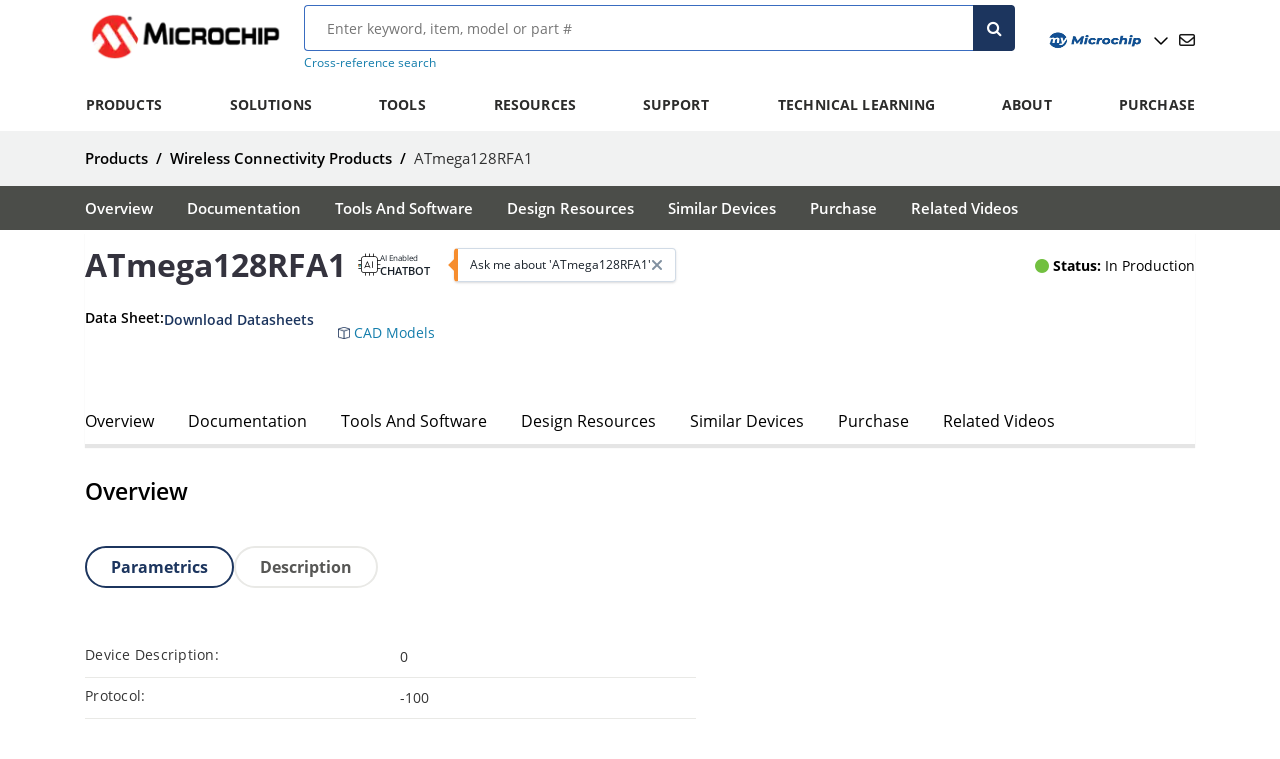

--- FILE ---
content_type: text/html;charset=utf-8
request_url: https://www.microchip.com/en-us/product/atmega128rfa1
body_size: 81704
content:

<!DOCTYPE HTML>
<html lang="en-US">
    <head>
    <meta charset="UTF-8"/>

    
    
    
    
    
    
    
    
        
    
    
    
        
        
            
                <script>
// akam-sw.js install script version 1.3.6
"serviceWorker"in navigator&&"find"in[]&&function(){var e=new Promise(function(e){"complete"===document.readyState||!1?e():(window.addEventListener("load",function(){e()}),setTimeout(function(){"complete"!==document.readyState&&e()},1e4))}),n=window.akamServiceWorkerInvoked,r="1.3.6";if(n)aka3pmLog("akam-setup already invoked");else{window.akamServiceWorkerInvoked=!0,window.aka3pmLog=function(){window.akamServiceWorkerDebug&&console.log.apply(console,arguments)};function o(e){(window.BOOMR_mq=window.BOOMR_mq||[]).push(["addVar",{"sm.sw.s":e,"sm.sw.v":r}])}var i="/akam-sw.js",a=new Map;navigator.serviceWorker.addEventListener("message",function(e){var n,r,o=e.data;if(o.isAka3pm)if(o.command){var i=(n=o.command,(r=a.get(n))&&r.length>0?r.shift():null);i&&i(e.data.response)}else if(o.commandToClient)switch(o.commandToClient){case"enableDebug":window.akamServiceWorkerDebug||(window.akamServiceWorkerDebug=!0,aka3pmLog("Setup script debug enabled via service worker message"),v());break;case"boomerangMQ":o.payload&&(window.BOOMR_mq=window.BOOMR_mq||[]).push(o.payload)}aka3pmLog("akam-sw message: "+JSON.stringify(e.data))});var t=function(e){return new Promise(function(n){var r,o;r=e.command,o=n,a.has(r)||a.set(r,[]),a.get(r).push(o),navigator.serviceWorker.controller&&(e.isAka3pm=!0,navigator.serviceWorker.controller.postMessage(e))})},c=function(e){return t({command:"navTiming",navTiming:e})},s=null,m={},d=function(){var e=i;return s&&(e+="?othersw="+encodeURIComponent(s)),function(e,n){return new Promise(function(r,i){aka3pmLog("Registering service worker with URL: "+e),navigator.serviceWorker.register(e,n).then(function(e){aka3pmLog("ServiceWorker registration successful with scope: ",e.scope),r(e),o(1)}).catch(function(e){aka3pmLog("ServiceWorker registration failed: ",e),o(0),i(e)})})}(e,m)},g=navigator.serviceWorker.__proto__.register;if(navigator.serviceWorker.__proto__.register=function(n,r){return n.includes(i)?g.call(this,n,r):(aka3pmLog("Overriding registration of service worker for: "+n),s=new URL(n,window.location.href),m=r,navigator.serviceWorker.controller?new Promise(function(n,r){var o=navigator.serviceWorker.controller.scriptURL;if(o.includes(i)){var a=encodeURIComponent(s);o.includes(a)?(aka3pmLog("Cancelling registration as we already integrate other SW: "+s),navigator.serviceWorker.getRegistration().then(function(e){n(e)})):e.then(function(){aka3pmLog("Unregistering existing 3pm service worker"),navigator.serviceWorker.getRegistration().then(function(e){e.unregister().then(function(){return d()}).then(function(e){n(e)}).catch(function(e){r(e)})})})}else aka3pmLog("Cancelling registration as we already have akam-sw.js installed"),navigator.serviceWorker.getRegistration().then(function(e){n(e)})}):g.call(this,n,r))},navigator.serviceWorker.controller){var u=navigator.serviceWorker.controller.scriptURL;u.includes("/akam-sw.js")||u.includes("/akam-sw-preprod.js")||u.includes("/threepm-sw.js")||(aka3pmLog("Detected existing service worker. Removing and re-adding inside akam-sw.js"),s=new URL(u,window.location.href),e.then(function(){navigator.serviceWorker.getRegistration().then(function(e){m={scope:e.scope},e.unregister(),d()})}))}else e.then(function(){window.akamServiceWorkerPreprod&&(i="/akam-sw-preprod.js"),d()});if(window.performance){var w=window.performance.timing,l=w.responseEnd-w.responseStart;c(l)}e.then(function(){t({command:"pageLoad"})});var k=!1;function v(){window.akamServiceWorkerDebug&&!k&&(k=!0,aka3pmLog("Initializing debug functions at window scope"),window.aka3pmInjectSwPolicy=function(e){return t({command:"updatePolicy",policy:e})},window.aka3pmDisableInjectedPolicy=function(){return t({command:"disableInjectedPolicy"})},window.aka3pmDeleteInjectedPolicy=function(){return t({command:"deleteInjectedPolicy"})},window.aka3pmGetStateAsync=function(){return t({command:"getState"})},window.aka3pmDumpState=function(){aka3pmGetStateAsync().then(function(e){aka3pmLog(JSON.stringify(e,null,"\t"))})},window.aka3pmInjectTiming=function(e){return c(e)},window.aka3pmUpdatePolicyFromNetwork=function(){return t({command:"pullPolicyFromNetwork"})})}v()}}();</script>
<script defer="defer" type="text/javascript" src="https://rum.hlx.page/.rum/@adobe/helix-rum-js@%5E2/dist/micro.js" data-routing="env=prod,tier=publish,ams=Microchip Technology Inc"></script>
<script type="application/ld+json">
                    {
  "@context": "https://schema.org",
  "@type": "Product",
  "image": "https://media.microchip.com/silicon-devices/large/atmega128rfa1-tab.png",
  "name": "ATmega128RFA1",
  "sku": "11239",
  "description": "ATmega128RFA1",
  "brand": {
    "@type": "Brand",
    "name": "Microchip Technology"
  },
  "offers": {
    "@type": "Offer",
    "availability": "https://schema.org/InStock"
  },
  "additionalProperty": [
    {
      "@type": "PropertyValue",
      "name": "Category",
      "value": "Wireless"
    }
  ],
  "url": [
    "https://ww1.microchip.com/downloads/aemDocuments/documents/OTH/ProductDocuments/UserGuides/Atmel-42203-RCB256RFR2-XPRO-User-Guide.pdf",
    "https://ww1.microchip.com/downloads/aemDocuments/documents/OTH/ProductDocuments/UserGuides/Atmel-42188-REB233-XPRO-User-Guide.pdf",
    "https://ww1.microchip.com/downloads/aemDocuments/documents/OTH/ProductDocuments/UserGuides/Atmel-42194-ZigBit-USB-Stick-User-Guide.pdf",
    "https://ww1.microchip.com/downloads/aemDocuments/documents/OTH/ProductDocuments/UserGuides/Atmel-42186-ZigBitExtension-User-Guide.pdf",
    "https://ww1.microchip.com/downloads/aemDocuments/documents/OTH/ProductDocuments/UserGuides/Atmel-42483-ATSAMR21-LED-Driver-with-ZigBee-Light-Link_UserGuide_AT13519.pdf"
  ]
}
                </script>
            
        
   
    
    <meta name="template" content="product-page-redesign---2024"/>
    <meta name="viewport" content="width=device-width, initial-scale=1"/>
    

    
<meta name="format-detection" content="telephone=no"/>

    
<link rel="stylesheet" href="/etc.clientlibs/mchp/clientlibs/clientlib-base.min.ACSHASHcd93585566a2649e840519f47d841919.css" type="text/css">






    
<script src="/etc.clientlibs/clientlibs/granite/jquery.min.ACSHASH1fc733054ddb2e2fcd4a0f763671047b.js"></script>
<script src="/etc.clientlibs/clientlibs/granite/utils.min.ACSHASHa21d361818b30206df3d6bb4e9432229.js"></script>





<!-- Below code has been added for Cookie Consent Module -->

    
        <!-- OneTrust Cookies Consent Notice start for www.microchip.com --> <script type="text/javascript" src="https://cdn.cookielaw.org/consent/d55178fe-9ecc-452c-8fd7-230da8313c9a/OtAutoBlock.js"></script> <script src="https://cdn.cookielaw.org/consent/d55178fe-9ecc-452c-8fd7-230da8313c9a/otSDKStub.js" type="text/javascript" charset="UTF-8" data-domain-script="d55178fe-9ecc-452c-8fd7-230da8313c9a"></script> <script type="text/javascript"> function OptanonWrapper() { } </script> <!-- OneTrust Cookies Consent Notice end for www.microchip.com -->
    


    
    
        <meta name="businessUnit" content="AWSG"/>
    
    <script>
        const siliconDeviceData = {
  "productSubtitle": "empty",
  "productCategory": "Wireless Modules",
  "productSatus": "In Production",
  "productLine": "Wireless",
  "productFamily": "empty",
  "productWPN": "ATmega128RFA1",
  "productBusinessUnit": "AWSG"
};
    </script>
    <meta property="og:title" content="ATmega128RFA1"/>
    <meta property="og:description" content="An IEEE 802.15.4 compliant single chip combines an industry-leading AVR microcontroller and best-in-class 2.4GHz RF transceiver. It offers the industry&#39;s highest RF performance for single chip devices, with a link budget of 103.5dBm. The device feature ..."/>
    <meta property="og:image" content="https://media.microchip.com/silicon-devices/large/atmega128rfa1-tab.png"/>
    
    
    <meta property="og:locale" content="en_GB"/>

    <link rel="canonical" href="https://www.microchip.com/en-us/product/atmega128rfa1"/>

    
    
    

    

    
    
<script src="/etc.clientlibs/mchp/clientlibs/clientlib-dependencies.min.ACSHASH217617a3352802c41a66de9f3d316836.js"></script>



    
    
<link rel="stylesheet" href="/etc.clientlibs/mchp/clientlibs/clientlib-dependencies.min.ACSHASH5d0a602c318841f7a12131a57663b490.css" type="text/css">
<link rel="stylesheet" href="/etc.clientlibs/mchp/clientlibs/clientlib-site.min.ACSHASHe51b2a5984709cdb0b108bd137dc224d.css" type="text/css">
<link rel="stylesheet" href="/etc.clientlibs/mchp/clientlibs/clientlib-devhelp.min.ACSHASH8baf8db3d2afb029d620b46fc5f08652.css" type="text/css">



    

    
    
     <!--Adding this check to hide analytics cookie from loading onto specific page !-->
    
        
        

    

    
        
    
<script src="/etc.clientlibs/mchp/clientlibs/clientlib-site/components/adobetarget.min.ACSHASHfad0dd9ba9e183733b9d651a034a7b21.js"></script>



        <script src="https://assets.adobedtm.com/6a72a357eb48/13984e4e9347/launch-7722c883cc43.min.js" async></script>
    
    
    
    <script type="text/javascript" src="https://alcdn.msauth.net/browser/2.35.0/js/msal-browser.min.js" integrity="sha384-PARf28kmic36Ve+O3DnUerRXFtOQ7ZDqRDGpLcbljly5/N39T2OV3kt3QsWOKeAX" crossorigin="anonymous"></script>

<script>(window.BOOMR_mq=window.BOOMR_mq||[]).push(["addVar",{"rua.upush":"false","rua.cpush":"false","rua.upre":"false","rua.cpre":"false","rua.uprl":"false","rua.cprl":"false","rua.cprf":"false","rua.trans":"SJ-d624e897-c3c9-4003-bc48-c432582c11c5","rua.cook":"true","rua.ims":"false","rua.ufprl":"false","rua.cfprl":"false","rua.isuxp":"false","rua.texp":"norulematch","rua.ceh":"false","rua.ueh":"false","rua.ieh.st":"0"}]);</script>
                              <script>!function(a){var e="https://s.go-mpulse.net/boomerang/",t="addEventListener";if("False"=="True")a.BOOMR_config=a.BOOMR_config||{},a.BOOMR_config.PageParams=a.BOOMR_config.PageParams||{},a.BOOMR_config.PageParams.pci=!0,e="https://s2.go-mpulse.net/boomerang/";if(window.BOOMR_API_key="HCSEV-U5H4D-73E56-YQZHY-A3PRY",function(){function n(e){a.BOOMR_onload=e&&e.timeStamp||(new Date).getTime()}if(!a.BOOMR||!a.BOOMR.version&&!a.BOOMR.snippetExecuted){a.BOOMR=a.BOOMR||{},a.BOOMR.snippetExecuted=!0;var i,_,o,r=document.createElement("iframe");if(a[t])a[t]("load",n,!1);else if(a.attachEvent)a.attachEvent("onload",n);r.src="javascript:void(0)",r.title="",r.role="presentation",(r.frameElement||r).style.cssText="width:0;height:0;border:0;display:none;",o=document.getElementsByTagName("script")[0],o.parentNode.insertBefore(r,o);try{_=r.contentWindow.document}catch(O){i=document.domain,r.src="javascript:var d=document.open();d.domain='"+i+"';void(0);",_=r.contentWindow.document}_.open()._l=function(){var a=this.createElement("script");if(i)this.domain=i;a.id="boomr-if-as",a.src=e+"HCSEV-U5H4D-73E56-YQZHY-A3PRY",BOOMR_lstart=(new Date).getTime(),this.body.appendChild(a)},_.write("<bo"+'dy onload="document._l();">'),_.close()}}(),"".length>0)if(a&&"performance"in a&&a.performance&&"function"==typeof a.performance.setResourceTimingBufferSize)a.performance.setResourceTimingBufferSize();!function(){if(BOOMR=a.BOOMR||{},BOOMR.plugins=BOOMR.plugins||{},!BOOMR.plugins.AK){var e="false"=="true"?1:0,t="cookiepresent",n="clmpvkaxhzexu2l3irha-f-af8e2d014-clientnsv4-s.akamaihd.net",i="false"=="true"?2:1,_={"ak.v":"39","ak.cp":"211479","ak.ai":parseInt("179286",10),"ak.ol":"0","ak.cr":9,"ak.ipv":4,"ak.proto":"h2","ak.rid":"97af71e4","ak.r":47358,"ak.a2":e,"ak.m":"dsca","ak.n":"essl","ak.bpcip":"18.216.250.0","ak.cport":44106,"ak.gh":"23.208.24.230","ak.quicv":"","ak.tlsv":"tls1.3","ak.0rtt":"","ak.0rtt.ed":"","ak.csrc":"-","ak.acc":"","ak.t":"1769686094","ak.ak":"hOBiQwZUYzCg5VSAfCLimQ==[base64]/0gLKx++h7yBY+86nWe96j/FGHDXRmxpLprRvb42YDVMK7+UCG/H9eBE9PWaMtx4M6l9KisgZYvaYDvCo3qvvwbA=","ak.pv":"406","ak.dpoabenc":"","ak.tf":i};if(""!==t)_["ak.ruds"]=t;var o={i:!1,av:function(e){var t="http.initiator";if(e&&(!e[t]||"spa_hard"===e[t]))_["ak.feo"]=void 0!==a.aFeoApplied?1:0,BOOMR.addVar(_)},rv:function(){var a=["ak.bpcip","ak.cport","ak.cr","ak.csrc","ak.gh","ak.ipv","ak.m","ak.n","ak.ol","ak.proto","ak.quicv","ak.tlsv","ak.0rtt","ak.0rtt.ed","ak.r","ak.acc","ak.t","ak.tf"];BOOMR.removeVar(a)}};BOOMR.plugins.AK={akVars:_,akDNSPreFetchDomain:n,init:function(){if(!o.i){var a=BOOMR.subscribe;a("before_beacon",o.av,null,null),a("onbeacon",o.rv,null,null),o.i=!0}return this},is_complete:function(){return!0}}}}()}(window);</script></head>
    <body class="page basicpage" id="page-a47e998565">
        
        
        
            




            



            
 <!--Extending the check not to load analytics clientlib from loading onto specific page !-->

    
<script src="/etc.clientlibs/mchp/clientlibs/clientlib-analytics.min.ACSHASH078a61925fef02023abee50c8e49c144.js"></script>





<div class="root responsivegrid">


<div class="aem-Grid aem-Grid--12 aem-Grid--default--12 ">
    
    <div class="experiencefragment aem-GridColumn aem-GridColumn--default--12">
<div id="experiencefragment-0a01aa2d77" class="cmp-experiencefragment cmp-experiencefragment--header">
<div class="xf-content-height">
    


<div class="aem-Grid aem-Grid--12 aem-Grid--default--12 ">
    
    <div class="responsivegrid aem-GridColumn aem-GridColumn--default--12">


<div class="aem-Grid aem-Grid--12 aem-Grid--default--12 ">
    
    <div class="header aem-GridColumn aem-GridColumn--default--12">

<div>
    <div class="skiplink-class">
  <a class="skip-link" href="#skip-main-content">Skip to main content</a>
  <a class="footer-link" href="#footer">Skip to footer</a>
</div>
</div>
<div>
    <div class="mchp-iebanner-wrapper">
    <div class="mchp-iebanner-content">
        <span class="left">We detect you are using an unsupported browser. For the best experience, please visit the site using Chrome, Firefox, Safari, or Edge.</span>
        <span class="right"><a href="" aria-label="Close" class="close">X</a></span>
    </div>
</div>
<script>
    $(document).ready(function(){
        var ua = window.navigator.userAgent;
        var msie = ua.indexOf("MSIE ");
        var iebanner = $('.mchp-iebanner-wrapper');

        if (msie > 0 || !!navigator.userAgent.match(/Trident.*rv\:11\./))
        {
            $(iebanner).show();
        }

        $(iebanner).on('click', function(e){
            e.preventDefault();
            $(iebanner).hide();
        });

        return false;
    })
</script>

</div>
<div>
    <div class="mchp-headeralert-wrapper before-login">
        <div class="mchp-headeralert-content headerAlert true">
            <span class="headeralert-content">Log in to myMicrochip to access tools and benefits. <a href="https://login.microchip.com/fa3b8c7a-0b90-4cf4-8888-f4adea962b97/b2c_1a_signup_signin/oauth2/v2.0/authorize?client_id=429d3d5f-0168-4fab-b6b4-de15d199890a&amp;scope=https%3A%2F%2Fmchpab2cprod.onmicrosoft.com%2Fuserpreferenceapi%2Ftask.readwrite%20openid%20profile%20offline_access&amp;redirect_uri=https%3A%2F%2Fwww.microchip.com&amp;client-request-id=59209c1b-d995-4ef7-9155-5806b804f891&amp;response_mode=fragment&amp;response_type=code&amp;x-client-SKU=msal.js.browser&amp;x-client-VER=2.35.0&amp;client_info=1&amp;code_challenge=NnDOLuYCPFcoFGPUFqHDGvn0e913vewEMkUfQt8xrVc&amp;code_challenge_method=S256&amp;nonce=281ecd43-34f6-4798-ac34-709d836d5f18&amp;state=eyJpZCI6IjkxYjZiYmQ3LWY2MzQtNGY4Yy1iODk2LWU4MjQxNWZkMjkzMSIsIm1ldGEiOnsiaW50ZXJhY3Rpb25UeXBlIjoicmVkaXJlY3QifX0%3D&amp;start=signup">Sign up in just one minute</a>.</span>
        </div>
    </div>
    <div class="mchp-headeralert-wrapper loggedin-user">
        <div class="mchp-headeralert-content  headerUpdateAddressAlert false">
            <span class="headeralert-content">Maximize Your Experience: Reap the Personalized Advantages by Completing Your Profile to Its Fullest. <a href="https://www.microchip.com/myMicrochip/#/my-settings?category=myprofile">Update Here</a></span>
        </div>
    </div>
    <div class="mchp-headeralert-wrapper loggedin-user blog-page">
        <div class="mchp-headeralert-content headerBlogUpdateAddressAlert false">
            <span class="headeralert-content">Stay in the loop with the latest from Microchip. Update your profile while you are at it. <a href="https://www.microchip.com/myMicrochip/#/my-settings?category=myprofile">Update Here</a></span>
        </div>
    </div>
    <div class="mchp-headeralert-wrapper loggedin-user tools-page">
        <div class="mchp-headeralert-content headerToolsUpdateAddressAlert false">
            <span class="headeralert-content">Complete your profile to access more resources. <a href="https://www.microchip.com/myMicrochip/#/my-settings?category=myprofile">Update Here</a></span>
        </div>
    </div>

</div>

    <div class="login-popup-style modal hide fade" id="login-popup" tabindex="-1" role="dialog" aria-labelledby="myModal" aria-hidden="true">
	<div class="modal-dialog" role="document" aria-label="Modal Dialog">
		<div class="modal-content">
			<div class="modal-header">
				<h5 class="modal-title" id="gatingModalTitle"></h5>
			</div>
			<div class="modal-body">
				<div class="container-fluid">
					<div class="row">
						<div class="col-md-8 ml-auto">
							<div class="model-description-div">
								<iframe id="gated-login-frame" title="Login/Register" class="custom-frame">This page requires frames in order to show content</iframe>
							</div>
						</div>
					</div>
				</div>
			</div>
		</div>
	</div>
</div>
    <div class="mchp-header" id="mchp-header-top">
        <div class="mchp-bg-container">
            <div class="mchp-top-bar">
                <div class="hamburger-holder">
                    <i class="fas fa-bars"></i>
                </div>
                <div class="mobile-close">
                    <i class="fas fa-times"></i>
                </div>
                <div class="mchp-logo">
                    <div>
<div data-cmp-is="image" data-cmp-lazy data-cmp-lazythreshold="0" data-cmp-src="/content/experience-fragments/mchp/en_us/site/header/master/_jcr_content/root/responsivegrid/header/logo.coreimg.100{.width}.png/1605828081463/microchip.png" data-cmp-widths="300,400,500,600,700,800,900,1000,1100,1200" data-asset="/content/dam/mchp/header-and-footer/microchip.png" id="image-8372a19145" class="cmp-image" itemscope itemtype="http://schema.org/ImageObject">
    <a class="cmp-image__link" href="https://www.microchip.com/" aria-label="Image Hyperlink" data-cmp-hook-image="link">
        <noscript data-cmp-hook-image="noscript">
            
            <img src="/content/experience-fragments/mchp/en_us/site/header/master/_jcr_content/root/responsivegrid/header/logo.coreimg.png/1605828081463/microchip.png" class="cmp-image__image" itemprop="contentUrl" data-cmp-hook-image="image" alt/>
            
        </noscript>
    </a>
    
    
</div>

    

</div>
                </div>
                <div class="mchp-header-search-wrapper">



<div class="mchp-searchbar-url-base hidden" data-autosuggest-url="aHR0cHM6Ly93d3cubWljcm9jaGlwLmNvbS9zaXRlc2VhcmNoL2FwaS9hdXRvc3VnZ2VzdGFwaS9HZXRBdXRvU3VnZ2VzdA=="></div>
<div class="mchp-searchbar searchbar mchp-header-search">
  <div class="mchp-searchbar-results-overlay" style="display: none"></div>
  <div class="dropdown-header">
    <div class="mchp-header-searchbar-container">
      <div class="search-container drop-down-container">
        
          <div class="cmp-search-input-wrapper">
            <input id="siteSearchInputcoveo" type="search" class="mchp-searchbar-input-coveo mchp-headersearch-coveo has-search-clear-coveo" aria-label="Enter keyword to search" placeholder="Enter keyword, item, model or part #" name="search" autocomplete="off" autofocus="autofocus"/>
            <i class="fa fa-times search-clear coveo-clear-input hide-content" tabindex="0"></i>
            <button id="sitewide-search-submit-coveo" type="submit" aria-label="Search">
              <i id="mchp-searchbar-icon-coveo" class="fa fa-search"></i>
            </button>
          </div>
        
        
      </div>
    </div>
    <div class="mchp-header-cross-reference-search-container">
      
      <a class="mchp-header-cross-reference-search" href="https://www.microchip.com/en-us/cross-reference-search" target="_self">Cross-reference search</a>
    </div>
  </div>
  <div class="mchp-searchbar-dropdown">
    <div class="mchp-searchbar-suggestion" style="display: none"></div>
  </div>
  <div id="coveoSearchDataAttributes" class="hidden" data-coveoconfig="{&quot;VideosCoveoSearchHub&quot;:&quot;microchip-youtube-recommendations&quot;,&quot;DocCoveoAccessToken&quot;:&quot;xxcda26abd-ab88-4275-a7c8-95d41fd69428&quot;,&quot;KbCoveoAccessToken&quot;:&quot;xx6210573d-30e5-4b02-b29d-9c03f10043f6&quot;,&quot;CoveoPlatformUrl&quot;:&quot;https://platform.cloud.coveo.com&quot;,&quot;CoveoOrgId&quot;:&quot;microchiptechnologyproduction1e1dhzkb8&quot;,&quot;CoveoSearchHub&quot;:&quot;microchip-public-search&quot;,&quot;DocCoveoSearchHub&quot;:&quot;microchip-public-doc-search&quot;,&quot;CoveoAccessToken&quot;:&quot;xxf98a5477-a7f0-4f0f-91e7-0757cb42d863&quot;,&quot;VideosCoveoAccessToken&quot;:&quot;xx48710bfb-21fe-424e-b951-072ca9de381e&quot;,&quot;KbCoveoSearchHub&quot;:&quot;microchip-kbarticles-recommendations&quot;,&quot;DhCoveoSearchHub&quot;:&quot;microchip-developerhelp-recommendations&quot;,&quot;DhCoveoAccessToken&quot;:&quot;xxbef8e530-7b76-4bf6-a42d-1189ba8b1e3f&quot;}" data-coveosearchpath="/content/mchp/en-us/search.html"></div>
</div></div>
                <div class="header-icons">
                    <div id="myaccount" tabindex="0">
                        <button class="user-icon" aria-label="User">
                            <img class="my-account-logo" src="/content/dam/mchp/header-and-footer/my%20account%20logo.jpg" alt="myMicrochip"/></img><em class="fas fa-chevron-down chevron"></em>
                        </button>
                        <script type="text/javascript" src="https://alcdn.msauth.net/browser/2.35.0/js/msal-browser.min.js" integrity="sha384-PARf28kmic36Ve+O3DnUerRXFtOQ7ZDqRDGpLcbljly5/N39T2OV3kt3QsWOKeAX" crossorigin="anonymous"></script>

<div id="myDropdown" class="dropdown-account" data-optoutlinktext="Opt out of myMicrochip Account" data-optoutdeletepreferenceurl="https://www.microchip.com/myMicrochip/#/delete-user-preferences" data-api-url="https%3A%2F%2Fwww.microchip.com" data-oauth-url="https%3A%2F%2Flogin.microchip.com" data-authority-domain="login.microchip.com" data-oauth-domain="fa3b8c7a-0b90-4cf4-8888-f4adea962b97" data-azureId="429d3d5f-0168-4fab-b6b4-de15d199890a" data-scope="https://mchpab2cprod.onmicrosoft.com/userpreferenceapi/task.readwrite" data-ssoapi="https://www.microchip.com">
    <div class="cmp-mydropdown-container">
    <div class="login-box">
        <div class='before-login'>
            <div class="sign-in">
                <button data-url="https://www.microchip.com/mymicrochip/" id="signin-button" type="submit" aria-label="sign in" onclick="redirectSignIn()">Sign In</button>
            </div>
            <div class="account-box">
                <span class="no-account">Dont have an account?</span>
                <a class="create-account" href="javascript:void(0)" onclick="redirectSignUp(this)" aria-label="create account">Create Account</a>
            </div>
        </div>
        <div class='loggedin-user'>
            <div class="user-details">
                <div class="user-dashboard">
                    <h3 class="user-title"></h3>
                </div>
                <span class="user-company"></span>
            </div>
        </div>
    </div>
    <div class="sub-box">
        <ul>
            
            <span class="loggedin-user">
                <li>
                    <a class="item dashboard" href="https://www.microchip.com/myMicrochip/#/" aria-label="Dashboard">Dashboard <i class="fa-solid fa-house"></i></a>
				</li>
                <li>
                    <a class="item settings" href="https://www.microchip.com/myMicrochip/#/my-settings" aria-label="Settings">Settings <i class="fa-solid fa-gear"></i></a>
				</li>
                
				<li>
                    
                    
                    <a class="item" href="javascript:void(0);" onclick="redirectChangePassword()" aria-label="Change Password">Change Password</a>
                </li>
                
				<li>
                    <a class="item" href="https://www.microchipdirect.com/software-products" aria-label="Registered Development Tools">Registered Development Tools</a>
                    
                    
                </li>
                
				<li>
                    
                    <a class="item" href="javascript:void(0);" onclick="signOut()" aria-label="Log Out">Log Out</a>
                    
                </li>
                
            </span>
        </ul>
      </div>
    </div>
</div>

<div id="apidata" data-setUserDoc="/userpreferenceapi/api/Document/SaveUserDocuments" data-deleteUserProduct="/userpreferenceapi/api/Product/DeleteUserProduct" data-getUserProduct="/userpreferenceapi/api/Product/GetUserProducts" data-getUserDocuments="/userpreferenceapi/api/Document/GetUserDocuments" data-removeDevTool="/userpreferenceapi/api/DevTool/" data-saveUserDevtools="/userpreferenceapi/api/DevTool/SaveUserDevtool" data-deleteUserBlog="/userpreferenceapi/api/Blog/DeleteUserBlog" data-saveAlertsSettings="/userpreferenceapi/api/Preference/SaveAlertsSettings" data-saveMyAccountPreferences="/userpreferenceapi/api/Preference/SaveMyAccountPreferences" data-deleteUserDocuments="/userpreferenceapi/api/Document/DeleteUserDocuments?documentName=" data-setUserProducts="/userpreferenceapi/api/Preference/SaveUserCpnDevices?products=" data-getUserBlogs="/userpreferenceapi/api/Blog/GetUserBlogs" data-setUserBlog="/userpreferenceapi/api/Blog/SaveUserBlog" data-getUserDevTools="/userpreferenceapi/api/DevTool/GetUserDevTools" data-getAccountPreferences="/userpreferenceapi/api/Preference/GetMyAccountPreferences" data-getUserInfo="%2Fssoapi%2Fapi%2FSecuredUser%2FGetUserInfo"></div>

                    </div>
                    <div class="cmp-inbox-section">
                        <a href="https://www.microchip.com/mymicrochip/#/my-inbox" class="mchp-inbox" aria-label="Inbox">
                            <i class="fa-regular fa-envelope"></i>
                        </a>
                    </div>
                </div>
            </div>
        </div>
        <div class="mchp-nav-container" aria-label="Primary Navigation">
            



<nav class="cmp-navigation mchp-navigation" role="navigation" itemscope itemtype="http://schema.org/SiteNavigationElement">

  <ul class="mchp-navigation_list hide-tablet">
    
    
        
    
        <li class="mchp-navigation_item">
            
    <div class="mchp-nav-link-holder">
        <button class="mchp-navigation_link" href="/content/mchp/en-us/products.html" title="Products" aria-label="Products">
            <span class="mchp-dropdown_text">Products</span>
            <i class="fas fa-chevron-right chevron hide-desktop"></i>
        </button>
        
    </div>

        </li>
    


        
          
    
    <div class="mchp-mega-menu hide-content hide-tablet">
        <div class="cmp-mchp-menu-container">
            <div class="all-categories column" tabindex="-1">
                <ul class="all-categories-list">
                    
                        <li class="no-child-items">
                            
                            <a class="nav-link all-categories-item" href="https://www.microchip.com/en-us/products/all" aria-label="All Products">
                                <span>All Products</span>
                            </a>

                        </li>
                    
                        <li class="child-items">
                            <button class="nav-link all-categories-item" href="/content/mchp/en-us/products/selection-tools.html" aria-label="Product Selection Tools">
                                <span>Product Selection Tools</span>
                                <i class="fas fa-chevron-right chevron"></i>
                            </button>
                            

                        </li>
                    
                        <li class="child-items">
                            <button class="nav-link all-categories-item" href="/content/mchp/en-us/products/microcontrollers.html" aria-label="Microcontrollers">
                                <span>Microcontrollers</span>
                                <i class="fas fa-chevron-right chevron"></i>
                            </button>
                            

                        </li>
                    
                        <li class="child-items">
                            <button class="nav-link all-categories-item" href="/content/mchp/en-us/products/microprocessors.html" aria-label="Microprocessors (MPUs)">
                                <span>Microprocessors (MPUs)</span>
                                <i class="fas fa-chevron-right chevron"></i>
                            </button>
                            

                        </li>
                    
                        <li class="no-child-items">
                            
                            <a class="nav-link all-categories-item" href="https://www.microchip.com/en-us/products/analog" aria-label="Analog">
                                <span>Analog</span>
                            </a>

                        </li>
                    
                        <li class="child-items">
                            <button class="nav-link all-categories-item" href="/content/mchp/en-us/products/amplifiers-and-linear-ics.html" aria-label="Amplifiers and Linear ICs">
                                <span>Amplifiers and Linear ICs</span>
                                <i class="fas fa-chevron-right chevron"></i>
                            </button>
                            

                        </li>
                    
                        <li class="child-items">
                            <button class="nav-link all-categories-item" href="/content/mchp/en-us/products/clock-and-timing.html" aria-label="Clock and Timing">
                                <span>Clock and Timing</span>
                                <i class="fas fa-chevron-right chevron"></i>
                            </button>
                            

                        </li>
                    
                        <li class="child-items">
                            <button class="nav-link all-categories-item" href="/content/mchp/en-us/products/data-converters.html" aria-label="Data Converters">
                                <span>Data Converters</span>
                                <i class="fas fa-chevron-right chevron"></i>
                            </button>
                            

                        </li>
                    
                        <li class="child-items">
                            <button class="nav-link all-categories-item" href="/content/mchp/en-us/products/embedded-controllers.html" aria-label="Embedded Controllers">
                                <span>Embedded Controllers</span>
                                <i class="fas fa-chevron-right chevron"></i>
                            </button>
                            

                        </li>
                    
                        <li class="child-items">
                            <button class="nav-link all-categories-item" href="/content/mchp/en-us/products/fpgas-and-plds.html" aria-label="FPGAs and PLDs">
                                <span>FPGAs and PLDs</span>
                                <i class="fas fa-chevron-right chevron"></i>
                            </button>
                            

                        </li>
                    
                        <li class="child-items">
                            <button class="nav-link all-categories-item" href="/content/mchp/en-us/products/high-speed-networking-and-video.html" aria-label="High-Speed Networking">
                                <span>High-Speed Networking</span>
                                <i class="fas fa-chevron-right chevron"></i>
                            </button>
                            

                        </li>
                    
                        <li class="child-items">
                            <button class="nav-link all-categories-item" href="/content/mchp/en-us/products/interface-and-connectivity.html" aria-label="Interface and Connectivity">
                                <span>Interface and Connectivity</span>
                                <i class="fas fa-chevron-right chevron"></i>
                            </button>
                            

                        </li>
                    
                        <li class="child-items">
                            <button class="nav-link all-categories-item" href="/content/mchp/en-us/products/memory.html" aria-label="Memory Products">
                                <span>Memory Products</span>
                                <i class="fas fa-chevron-right chevron"></i>
                            </button>
                            

                        </li>
                    
                        <li class="child-items">
                            <button class="nav-link all-categories-item" href="/content/mchp/en-us/products/power-management.html" aria-label="Power">
                                <span>Power</span>
                                <i class="fas fa-chevron-right chevron"></i>
                            </button>
                            

                        </li>
                    
                        <li class="child-items">
                            <button class="nav-link all-categories-item" href="/content/mchp/en-us/products/rf-and-microwave.html" aria-label="RF and Microwave">
                                <span>RF and Microwave</span>
                                <i class="fas fa-chevron-right chevron"></i>
                            </button>
                            

                        </li>
                    
                        <li class="child-items">
                            <button class="nav-link all-categories-item" href="/content/mchp/en-us/products/security.html" aria-label="Security">
                                <span>Security</span>
                                <i class="fas fa-chevron-right chevron"></i>
                            </button>
                            

                        </li>
                    
                        <li class="child-items">
                            <button class="nav-link all-categories-item" href="/content/mchp/en-us/products/sensors-and-motor-drive.html" aria-label="Sensors and Motor Drive">
                                <span>Sensors and Motor Drive</span>
                                <i class="fas fa-chevron-right chevron"></i>
                            </button>
                            

                        </li>
                    
                        <li class="child-items">
                            <button class="nav-link all-categories-item" href="/content/mchp/en-us/products/services.html" aria-label="Services">
                                <span>Services</span>
                                <i class="fas fa-chevron-right chevron"></i>
                            </button>
                            

                        </li>
                    
                        <li class="child-items">
                            <button class="nav-link all-categories-item" href="/content/mchp/en-us/products/smart-energy-metering.html" aria-label="Smart Energy Solutions">
                                <span>Smart Energy Solutions</span>
                                <i class="fas fa-chevron-right chevron"></i>
                            </button>
                            

                        </li>
                    
                        <li class="child-items">
                            <button class="nav-link all-categories-item" href="/content/mchp/en-us/products/storage.html" aria-label="Storage">
                                <span>Storage</span>
                                <i class="fas fa-chevron-right chevron"></i>
                            </button>
                            

                        </li>
                    
                        <li class="child-items">
                            <button class="nav-link all-categories-item" href="/content/mchp/en-us/products/touch-and-gesture.html" aria-label="Touch">
                                <span>Touch</span>
                                <i class="fas fa-chevron-right chevron"></i>
                            </button>
                            

                        </li>
                    
                        <li class="child-items">
                            <button class="nav-link all-categories-item" href="/content/mchp/en-us/products/wireless-connectivity.html" aria-label="Wireless Connectivity">
                                <span>Wireless Connectivity</span>
                                <i class="fas fa-chevron-right chevron"></i>
                            </button>
                            

                        </li>
                    
                </ul>
            </div>
            <div class="category-details column" tabindex="-1">
                
                    
                
                    <div class="hide-content category-panel" tabindex="-1" data-category="/content/mchp/en-us/products/selection-tools.html">
                        <button class="close-submenu">x</button>
                        <div class="category-title nav-link">
                            <span class="submenu-category-title"> <a href="https://www.microchip.com/en-us/products/selection-tools" aria-label="Product Selection Tools"> Browse Product Selection Tools </a></span>
                            <a class="category-title-viewall" href="https://www.microchip.com/en-us/products/selection-tools" aria-label="Product Selection Tools">
                                <span> view all </span>
                            </a>
                        </div>
                        <ul class="subcategories-list">
                            
                                
                                
                                    <li class="subcategory">
                                        <a class="subcategory-name nav-link sub-category-icon-disabled" href="https://www.microchip.com/en-us/products/selection-tools/analog-treelink-tools-selector" aria-label="Analog and Interface Treelink Selection Tool">Analog and Interface Treelink Selection Tool</a>
                                        <ul>
                                            
                                        </ul>
                                    </li>
                                
                            
                                
                                
                                    <li class="subcategory">
                                        <a class="subcategory-name nav-link sub-category-icon-disabled" href="https://www.microchip.com/en-us/products/selection-tools/ldo-selector-guide" aria-label="LDO Selector Guide">LDO Selector Guide</a>
                                        <ul>
                                            
                                        </ul>
                                    </li>
                                
                            
                                
                                
                                    <li class="subcategory">
                                        <a class="subcategory-name nav-link sub-category-icon-disabled" href="https://www.microchip.com/en-us/products/selection-tools/memorylink-product-selection-tool" aria-label="MemoryLink Product Selection Tool">MemoryLink Product Selection Tool</a>
                                        <ul>
                                            
                                        </ul>
                                    </li>
                                
                            
                                
                                
                                    <li class="subcategory">
                                        <a class="subcategory-name nav-link sub-category-icon-disabled" href="https://www.microchip.com/en-us/products/selection-tools/parametric-search-landing-page" aria-label="Parametric Search Tool">Parametric Search Tool</a>
                                        <ul>
                                            
                                        </ul>
                                    </li>
                                
                            
                        </ul>
                    </div>
                
                    <div class="hide-content category-panel" tabindex="-1" data-category="/content/mchp/en-us/products/microcontrollers.html">
                        <button class="close-submenu">x</button>
                        <div class="category-title nav-link">
                            <span class="submenu-category-title"> <a href="https://www.microchip.com/en-us/products/microcontrollers" aria-label="Microcontrollers"> Browse Microcontrollers </a></span>
                            <a class="category-title-viewall" href="https://www.microchip.com/en-us/products/microcontrollers" aria-label="Microcontrollers">
                                <span> view all </span>
                            </a>
                        </div>
                        <ul class="subcategories-list">
                            
                                
                                    <li class="subcategory">
                                        <a class="nav-link param-chart-icon-nav-link" data-chartid="627" data-icon-page-property="" id="paramcharticon" href="javascript:void(0);" title="8-bit MCUs Products"><i class="far fa-sliders-h sub-category-icon"></i></a>
                                        <a class="subcategory-name nav-link" href="https://www.microchip.com/en-us/products/microcontrollers/8-bit-mcus" aria-label="8-bit MCUs">8-bit MCUs</a>
                                        <ul>
                                            
                                                
                                                    <li class="product-family">
                                                        <a class="nav-link param-chart-icon-nav-link" data-chartid="717" id="paramcharticon" href="javascript:void(0);" title="PIC® MCUs Products"><i class="far fa-sliders-h"></i></a>
                                                        <a class="nav-link" href="https://www.microchip.com/en-us/products/microcontrollers/8-bit-mcus/pic-mcus" aria-label="PIC® MCUs">PIC® MCUs</a>
                                                    </li>
                                                
                                                
                                            
                                                
                                                    <li class="product-family">
                                                        <a class="nav-link param-chart-icon-nav-link" data-chartid="716" id="paramcharticon" href="javascript:void(0);" title="AVR® Microcontrollers (MCUs) Products"><i class="far fa-sliders-h"></i></a>
                                                        <a class="nav-link" href="https://www.microchip.com/en-us/products/microcontrollers/8-bit-mcus/avr-mcus" aria-label="AVR® Microcontrollers (MCUs)">AVR® Microcontrollers (MCUs)</a>
                                                    </li>
                                                
                                                
                                            
                                        </ul>
                                    </li>
                                
                                
                            
                                
                                    <li class="subcategory">
                                        <a class="nav-link param-chart-icon-nav-link" data-chartid="354" data-icon-page-property="" id="paramcharticon" href="javascript:void(0);" title="16-bit MCUs Products"><i class="far fa-sliders-h sub-category-icon"></i></a>
                                        <a class="subcategory-name nav-link" href="https://www.microchip.com/en-us/products/microcontrollers/16-bit-mcus" aria-label="16-bit MCUs">16-bit MCUs</a>
                                        <ul>
                                            
                                        </ul>
                                    </li>
                                
                                
                            
                                
                                    <li class="subcategory">
                                        <a class="nav-link param-chart-icon-nav-link" data-chartid="1706" data-icon-page-property="" id="paramcharticon" href="javascript:void(0);" title="Digital Signal Controllers (DSCs) Products"><i class="far fa-sliders-h sub-category-icon"></i></a>
                                        <a class="subcategory-name nav-link" href="https://www.microchip.com/en-us/products/microcontrollers/dspic-dscs" aria-label="Digital Signal Controllers (DSCs)">Digital Signal Controllers (DSCs)</a>
                                        <ul>
                                            
                                                
                                                    <li class="product-family">
                                                        <a class="nav-link param-chart-icon-nav-link" data-chartid="3595" id="paramcharticon" href="javascript:void(0);" title="dsPIC33A DSCs Products"><i class="far fa-sliders-h"></i></a>
                                                        <a class="nav-link" href="https://www.microchip.com/en-us/products/microcontrollers/dspic-dscs/dspic33a" aria-label="dsPIC33A DSCs">dsPIC33A DSCs</a>
                                                    </li>
                                                
                                                
                                            
                                                
                                                    <li class="product-family">
                                                        <a class="nav-link param-chart-icon-nav-link" data-chartid="361" id="paramcharticon" href="javascript:void(0);" title="dsPIC33C DSCs Products"><i class="far fa-sliders-h"></i></a>
                                                        <a class="nav-link" href="https://www.microchip.com/en-us/products/microcontrollers/dspic-dscs/dspic33c" aria-label="dsPIC33C DSCs">dsPIC33C DSCs</a>
                                                    </li>
                                                
                                                
                                            
                                                
                                                    <li class="product-family">
                                                        <a class="nav-link param-chart-icon-nav-link" data-chartid="362" id="paramcharticon" href="javascript:void(0);" title="dsPIC33E DSCs Products"><i class="far fa-sliders-h"></i></a>
                                                        <a class="nav-link" href="https://www.microchip.com/en-us/products/microcontrollers/dspic-dscs/dspic33e" aria-label="dsPIC33E DSCs">dsPIC33E DSCs</a>
                                                    </li>
                                                
                                                
                                            
                                                
                                                    <li class="product-family">
                                                        <a class="nav-link param-chart-icon-nav-link" data-chartid="1687" id="paramcharticon" href="javascript:void(0);" title="Integrated Motor Drivers With dsPIC DSCs Products"><i class="far fa-sliders-h"></i></a>
                                                        <a class="nav-link" href="https://www.microchip.com/en-us/products/microcontrollers/dspic-dscs/integrated-motor-drivers" aria-label="Integrated Motor Drivers With dsPIC DSCs">Integrated Motor Drivers With dsPIC DSCs</a>
                                                    </li>
                                                
                                                
                                            
                                        </ul>
                                    </li>
                                
                                
                            
                                
                                    <li class="subcategory">
                                        <a class="nav-link param-chart-icon-nav-link" data-chartid="1023" data-icon-page-property="" id="paramcharticon" href="javascript:void(0);" title="32-bit MCUs Products"><i class="far fa-sliders-h sub-category-icon"></i></a>
                                        <a class="subcategory-name nav-link" href="https://www.microchip.com/en-us/products/microcontrollers/32-bit-mcus" aria-label="32-bit MCUs">32-bit MCUs</a>
                                        <ul>
                                            
                                                
                                                    <li class="product-family">
                                                        <a class="nav-link param-chart-icon-nav-link" data-chartid="995" id="paramcharticon" href="javascript:void(0);" title="Arm® Cortex®-Based MCUs Products"><i class="far fa-sliders-h"></i></a>
                                                        <a class="nav-link" href="https://www.microchip.com/en-us/products/microcontrollers/32-bit-mcus/pic32-sam" aria-label="Arm® Cortex®-Based MCUs">Arm® Cortex®-Based MCUs</a>
                                                    </li>
                                                
                                                
                                            
                                                
                                                    <li class="product-family">
                                                        <a class="nav-link param-chart-icon-nav-link" data-chartid="985" id="paramcharticon" href="javascript:void(0);" title="MIPS32® Core-Based MCUs Products"><i class="far fa-sliders-h"></i></a>
                                                        <a class="nav-link" href="https://www.microchip.com/en-us/products/microcontrollers/32-bit-mcus/pic32m" aria-label="MIPS32® Core-Based MCUs">MIPS32® Core-Based MCUs</a>
                                                    </li>
                                                
                                                
                                            
                                                
                                                    <li class="product-family">
                                                        <a class="nav-link param-chart-icon-nav-link" data-chartid="3922" id="paramcharticon" href="javascript:void(0);" title="PIC32A High-Performance MCUs Products"><i class="far fa-sliders-h"></i></a>
                                                        <a class="nav-link" href="https://www.microchip.com/en-us/products/microcontrollers/32-bit-mcus/pic32a" aria-label="PIC32A High-Performance MCUs">PIC32A High-Performance MCUs</a>
                                                    </li>
                                                
                                                
                                            
                                        </ul>
                                    </li>
                                
                                
                            
                                
                                    <li class="subcategory">
                                        <a class="nav-link param-chart-icon-nav-link" data-chartid="3599" data-icon-page-property="" id="paramcharticon" href="javascript:void(0);" title="Wireless MCUs Products"><i class="far fa-sliders-h sub-category-icon"></i></a>
                                        <a class="subcategory-name nav-link" href="https://www.microchip.com/en-us/products/microcontrollers/wireless" aria-label="Wireless MCUs">Wireless MCUs</a>
                                        <ul>
                                            
                                        </ul>
                                    </li>
                                
                                
                            
                        </ul>
                    </div>
                
                    <div class="hide-content category-panel" tabindex="-1" data-category="/content/mchp/en-us/products/microprocessors.html">
                        <button class="close-submenu">x</button>
                        <div class="category-title nav-link">
                            <span class="submenu-category-title"> <a href="https://www.microchip.com/en-us/products/microprocessors" aria-label="Microprocessors (MPUs)"> Browse Microprocessors (MPUs) </a></span>
                            <a class="category-title-viewall" href="https://www.microchip.com/en-us/products/microprocessors" aria-label="Microprocessors (MPUs)">
                                <span> view all </span>
                            </a>
                        </div>
                        <ul class="subcategories-list">
                            
                                
                                
                                    <li class="subcategory">
                                        <a class="subcategory-name nav-link sub-category-icon-disabled" href="https://www.microchip.com/en-us/products/microprocessors/32-bit-mpus" aria-label="32-bit MPUs">32-bit MPUs</a>
                                        <ul>
                                            
                                                
                                                    <li class="product-family">
                                                        <a class="nav-link param-chart-icon-nav-link" data-chartid="1166" id="paramcharticon" href="javascript:void(0);" title="SAMA5 Microprocessors (MPUs)  Products"><i class="far fa-sliders-h"></i></a>
                                                        <a class="nav-link" href="https://www.microchip.com/en-us/products/microprocessors/32-bit-mpus/sama5" aria-label="SAMA5 Microprocessors (MPUs) ">SAMA5 Microprocessors (MPUs) </a>
                                                    </li>
                                                
                                                
                                            
                                                
                                                
                                                    <li class="product-family">
                                                        <a class="nav-link sub-category-icon-disabled" href="https://www.microchip.com/en-us/products/microprocessors/32-bit-mpus/sama7" aria-label="SAMA7 Microprocessors (MPUs) ">SAMA7 Microprocessors (MPUs) </a></li>
                                                
                                            
                                                
                                                    <li class="product-family">
                                                        <a class="nav-link param-chart-icon-nav-link" data-chartid="1170" id="paramcharticon" href="javascript:void(0);" title="SAM9 Hybrid MCUs Products"><i class="far fa-sliders-h"></i></a>
                                                        <a class="nav-link" href="https://www.microchip.com/en-us/products/microprocessors/32-bit-mpus/sam9" aria-label="SAM9 Hybrid MCUs">SAM9 Hybrid MCUs</a>
                                                    </li>
                                                
                                                
                                            
                                                
                                                    <li class="product-family">
                                                        <a class="nav-link param-chart-icon-nav-link" data-chartid="1171" id="paramcharticon" href="javascript:void(0);" title="SiP and SOM Products Products"><i class="far fa-sliders-h"></i></a>
                                                        <a class="nav-link" href="https://www.microchip.com/en-us/products/microprocessors/32-bit-mpus/sip-and-som" aria-label="SiP and SOM Products">SiP and SOM Products</a>
                                                    </li>
                                                
                                                
                                            
                                                
                                                
                                                    <li class="product-family">
                                                        <a class="nav-link sub-category-icon-disabled" href="https://www.microchip.com/en-us/products/microprocessors/32-bit-mpus/industrial-communication-software" aria-label="Industrial Communication Software">Industrial Communication Software</a></li>
                                                
                                            
                                        </ul>
                                    </li>
                                
                            
                                
                                
                                    <li class="subcategory">
                                        <a class="subcategory-name nav-link sub-category-icon-disabled" href="https://www.microchip.com/en-us/products/microprocessors/64-bit-mpus" aria-label="64-bit MPUs">64-bit MPUs</a>
                                        <ul>
                                            
                                                
                                                
                                                    <li class="product-family">
                                                        <a class="nav-link sub-category-icon-disabled" href="https://www.microchip.com/en-us/products/microprocessors/64-bit-mpus/pic64-hpsc" aria-label="PIC64-HPSC MPUs">PIC64-HPSC MPUs</a></li>
                                                
                                            
                                                
                                                
                                                    <li class="product-family">
                                                        <a class="nav-link sub-category-icon-disabled" href="https://www.microchip.com/en-us/products/microprocessors/64-bit-mpus/pic64hx" aria-label="PIC64HX MPUs">PIC64HX MPUs</a></li>
                                                
                                            
                                                
                                                
                                                    <li class="product-family">
                                                        <a class="nav-link sub-category-icon-disabled" href="https://www.microchip.com/en-us/products/microprocessors/64-bit-mpus/pic64gx" aria-label="PIC64GX MPUs">PIC64GX MPUs</a></li>
                                                
                                            
                                        </ul>
                                    </li>
                                
                            
                        </ul>
                    </div>
                
                    
                
                    <div class="hide-content category-panel" tabindex="-1" data-category="/content/mchp/en-us/products/amplifiers-and-linear-ics.html">
                        <button class="close-submenu">x</button>
                        <div class="category-title nav-link">
                            <span class="submenu-category-title"> <a href="https://www.microchip.com/en-us/products/amplifiers-and-linear-ics" aria-label="Amplifiers and Linear ICs"> Browse Amplifiers and Linear ICs </a></span>
                            <a class="category-title-viewall" href="https://www.microchip.com/en-us/products/amplifiers-and-linear-ics" aria-label="Amplifiers and Linear ICs">
                                <span> view all </span>
                            </a>
                        </div>
                        <ul class="subcategories-list">
                            
                                
                                    <li class="subcategory">
                                        <a class="nav-link param-chart-icon-nav-link" data-chartid="365" data-icon-page-property="" id="paramcharticon" href="javascript:void(0);" title="Comparator ICs Products"><i class="far fa-sliders-h sub-category-icon"></i></a>
                                        <a class="subcategory-name nav-link" href="https://www.microchip.com/en-us/products/amplifiers-and-linear-ics/comparator-ics" aria-label="Comparator ICs">Comparator ICs</a>
                                        <ul>
                                            
                                        </ul>
                                    </li>
                                
                                
                            
                                
                                    <li class="subcategory">
                                        <a class="nav-link param-chart-icon-nav-link" data-chartid="360" data-icon-page-property="" id="paramcharticon" href="javascript:void(0);" title="Current Sense Amplifier ICs Products"><i class="far fa-sliders-h sub-category-icon"></i></a>
                                        <a class="subcategory-name nav-link" href="https://www.microchip.com/en-us/products/amplifiers-and-linear-ics/current-sense-amplifier-ics" aria-label="Current Sense Amplifier ICs">Current Sense Amplifier ICs</a>
                                        <ul>
                                            
                                        </ul>
                                    </li>
                                
                                
                            
                                
                                    <li class="subcategory">
                                        <a class="nav-link param-chart-icon-nav-link" data-chartid="819" data-icon-page-property="" id="paramcharticon" href="javascript:void(0);" title="Current/Voltage/Power Monitor ICs Products"><i class="far fa-sliders-h sub-category-icon"></i></a>
                                        <a class="subcategory-name nav-link" href="https://www.microchip.com/en-us/products/amplifiers-and-linear-ics/current-voltage-power-monitor-ics" aria-label="Current/Voltage/Power Monitor ICs">Current/Voltage/Power Monitor ICs</a>
                                        <ul>
                                            
                                        </ul>
                                    </li>
                                
                                
                            
                                
                                    <li class="subcategory">
                                        <a class="nav-link param-chart-icon-nav-link" data-chartid="364" data-icon-page-property="" id="paramcharticon" href="javascript:void(0);" title="Instrumentation Amplifier ICs Products"><i class="far fa-sliders-h sub-category-icon"></i></a>
                                        <a class="subcategory-name nav-link" href="https://www.microchip.com/en-us/products/amplifiers-and-linear-ics/instrumentation-amplifier-ics" aria-label="Instrumentation Amplifier ICs">Instrumentation Amplifier ICs</a>
                                        <ul>
                                            
                                        </ul>
                                    </li>
                                
                                
                            
                                
                                    <li class="subcategory">
                                        <a class="nav-link param-chart-icon-nav-link" data-chartid="321" data-icon-page-property="" id="paramcharticon" href="javascript:void(0);" title="Operational Amplifier ICs Products"><i class="far fa-sliders-h sub-category-icon"></i></a>
                                        <a class="subcategory-name nav-link" href="https://www.microchip.com/en-us/products/amplifiers-and-linear-ics/operational-amplifier-ics" aria-label="Operational Amplifier ICs">Operational Amplifier ICs</a>
                                        <ul>
                                            
                                        </ul>
                                    </li>
                                
                                
                            
                                
                                    <li class="subcategory">
                                        <a class="nav-link param-chart-icon-nav-link" data-chartid="366" data-icon-page-property="" id="paramcharticon" href="javascript:void(0);" title="Programmable Gain Amplifier ICs Products"><i class="far fa-sliders-h sub-category-icon"></i></a>
                                        <a class="subcategory-name nav-link" href="https://www.microchip.com/en-us/products/amplifiers-and-linear-ics/programmable-gain-amplifier-ics" aria-label="Programmable Gain Amplifier ICs">Programmable Gain Amplifier ICs</a>
                                        <ul>
                                            
                                        </ul>
                                    </li>
                                
                                
                            
                        </ul>
                    </div>
                
                    <div class="hide-content category-panel" tabindex="-1" data-category="/content/mchp/en-us/products/clock-and-timing.html">
                        <button class="close-submenu">x</button>
                        <div class="category-title nav-link">
                            <span class="submenu-category-title"> <a href="https://www.microchip.com/en-us/products/clock-and-timing" aria-label="Clock and Timing"> Browse Clock and Timing </a></span>
                            <a class="category-title-viewall" href="https://www.microchip.com/en-us/products/clock-and-timing" aria-label="Clock and Timing">
                                <span> view all </span>
                            </a>
                        </div>
                        <ul class="subcategories-list">
                            
                                
                                
                                    <li class="subcategory">
                                        <a class="subcategory-name nav-link sub-category-icon-disabled" href="https://www.microchip.com/en-us/products/clock-and-timing/components" aria-label="Clock and Timing Components">Clock and Timing Components</a>
                                        <ul>
                                            
                                                
                                                
                                                    <li class="product-family">
                                                        <a class="nav-link sub-category-icon-disabled" href="https://www.microchip.com/en-us/products/clock-and-timing/components/atomic-clocks" aria-label="Atomic Clocks">Atomic Clocks</a></li>
                                                
                                            
                                                
                                                
                                                    <li class="product-family">
                                                        <a class="nav-link sub-category-icon-disabled" href="https://www.microchip.com/en-us/products/clock-and-timing/components/clock-data-distribution" aria-label="Clock and Data Distribution">Clock and Data Distribution</a></li>
                                                
                                            
                                                
                                                    <li class="product-family">
                                                        <a class="nav-link param-chart-icon-nav-link" data-chartid="917" id="paramcharticon" href="javascript:void(0);" title="Clock Generators Products"><i class="far fa-sliders-h"></i></a>
                                                        <a class="nav-link" href="https://www.microchip.com/en-us/products/clock-and-timing/components/clock-generation" aria-label="Clock Generators">Clock Generators</a>
                                                    </li>
                                                
                                                
                                            
                                                
                                                
                                                    <li class="product-family">
                                                        <a class="nav-link sub-category-icon-disabled" href="https://www.microchip.com/en-us/products/clock-and-timing/components/gnss-gps-disciplined" aria-label="GNSS/PPS-Disciplined Oscillators (GNSS-DOs)">GNSS/PPS-Disciplined Oscillators (GNSS-DOs)</a></li>
                                                
                                            
                                                
                                                    <li class="product-family">
                                                        <a class="nav-link param-chart-icon-nav-link" data-chartid="1063" id="paramcharticon" href="javascript:void(0);" title="Jitter Attenuators Products"><i class="far fa-sliders-h"></i></a>
                                                        <a class="nav-link" href="https://www.microchip.com/en-us/products/clock-and-timing/components/jitter-attenuation" aria-label="Jitter Attenuators">Jitter Attenuators</a>
                                                    </li>
                                                
                                                
                                            
                                                
                                                
                                                    <li class="product-family">
                                                        <a class="nav-link sub-category-icon-disabled" href="https://www.microchip.com/en-us/products/clock-and-timing/components/mems-timing" aria-label="MEMS Timing">MEMS Timing</a></li>
                                                
                                            
                                                
                                                
                                                    <li class="product-family">
                                                        <a class="nav-link sub-category-icon-disabled" href="https://www.microchip.com/en-us/products/clock-and-timing/components/oscillators" aria-label="Oscillators">Oscillators</a></li>
                                                
                                            
                                                
                                                    <li class="product-family">
                                                        <a class="nav-link param-chart-icon-nav-link" data-chartid="1616" id="paramcharticon" href="javascript:void(0);" title="Real-Time Clocks (RTCC) Products"><i class="far fa-sliders-h"></i></a>
                                                        <a class="nav-link" href="https://www.microchip.com/en-us/products/clock-and-timing/components/real-time-clocks" aria-label="Real-Time Clocks (RTCC)">Real-Time Clocks (RTCC)</a>
                                                    </li>
                                                
                                                
                                            
                                                
                                                    <li class="product-family">
                                                        <a class="nav-link param-chart-icon-nav-link" data-chartid="1040" id="paramcharticon" href="javascript:void(0);" title="SyncE  IEEE® 1588 Products"><i class="far fa-sliders-h"></i></a>
                                                        <a class="nav-link" href="https://www.microchip.com/en-us/products/clock-and-timing/components/synce-ieee-1588" aria-label="SyncE  IEEE® 1588">SyncE  IEEE® 1588</a>
                                                    </li>
                                                
                                                
                                            
                                                
                                                
                                                    <li class="product-family">
                                                        <a class="nav-link sub-category-icon-disabled" href="https://www.microchip.com/en-us/products/clock-and-timing/components/application-specific" aria-label="Solutions">Solutions</a></li>
                                                
                                            
                                        </ul>
                                    </li>
                                
                            
                                
                                
                                    <li class="subcategory">
                                        <a class="subcategory-name nav-link sub-category-icon-disabled" href="https://www.microchip.com/en-us/products/clock-and-timing/systems" aria-label="Clock and Timing Systems">Clock and Timing Systems</a>
                                        <ul>
                                            
                                                
                                                
                                                    <li class="product-family">
                                                        <a class="nav-link sub-category-icon-disabled" href="https://www.microchip.com/en-us/products/clock-and-timing/systems/bluesky" aria-label="BlueSky® Technology">BlueSky® Technology</a></li>
                                                
                                            
                                                
                                                
                                                    <li class="product-family">
                                                        <a class="nav-link sub-category-icon-disabled" href="https://www.microchip.com/en-us/products/clock-and-timing/systems/enterprise-network-time-servers" aria-label="Enterprise Network Time Servers">Enterprise Network Time Servers</a></li>
                                                
                                            
                                                
                                                
                                                    <li class="product-family">
                                                        <a class="nav-link sub-category-icon-disabled" href="https://www.microchip.com/en-us/products/clock-and-timing/systems/gnss-timing-accessories" aria-label="GNSS Timing Accessories">GNSS Timing Accessories</a></li>
                                                
                                            
                                                
                                                
                                                    <li class="product-family">
                                                        <a class="nav-link sub-category-icon-disabled" href="https://www.microchip.com/en-us/products/clock-and-timing/systems/gnss-timing-instruments" aria-label="GNSS Timing Instruments">GNSS Timing Instruments</a></li>
                                                
                                            
                                                
                                                
                                                    <li class="product-family">
                                                        <a class="nav-link sub-category-icon-disabled" href="https://www.microchip.com/en-us/products/clock-and-timing/systems/m-code" aria-label="M-Code Time and Frequency Solutions">M-Code Time and Frequency Solutions</a></li>
                                                
                                            
                                                
                                                
                                                    <li class="product-family">
                                                        <a class="nav-link sub-category-icon-disabled" href="https://www.microchip.com/en-us/products/clock-and-timing/systems/pnt-open-vpx" aria-label="PNT Open VPX Products">PNT Open VPX Products</a></li>
                                                
                                            
                                                
                                                
                                                    <li class="product-family">
                                                        <a class="nav-link sub-category-icon-disabled" href="https://www.microchip.com/en-us/products/clock-and-timing/systems/ptp-grandmaster-clocks" aria-label="PTP IEEE® 1588 Grandmaster Clocks">PTP IEEE® 1588 Grandmaster Clocks</a></li>
                                                
                                            
                                                
                                                
                                                    <li class="product-family">
                                                        <a class="nav-link sub-category-icon-disabled" href="https://www.microchip.com/en-us/products/clock-and-timing/systems/power-utility" aria-label="Power Utility Timing Systems ">Power Utility Timing Systems </a></li>
                                                
                                            
                                                
                                                
                                                    <li class="product-family">
                                                        <a class="nav-link sub-category-icon-disabled" href="https://www.microchip.com/en-us/products/clock-and-timing/systems/secure-position-navigation-time" aria-label="Secure Position, Navigation and Time">Secure Position, Navigation and Time</a></li>
                                                
                                            
                                                
                                                
                                                    <li class="product-family">
                                                        <a class="nav-link sub-category-icon-disabled" href="https://www.microchip.com/en-us/products/clock-and-timing/systems/synchronization-management-monitoring" aria-label="Synchronization Management and Monitoring">Synchronization Management and Monitoring</a></li>
                                                
                                            
                                                
                                                
                                                    <li class="product-family">
                                                        <a class="nav-link sub-category-icon-disabled" href="https://www.microchip.com/en-us/products/clock-and-timing/systems/telecommunication-clock-systems" aria-label="Telecommunication Clock Systems">Telecommunication Clock Systems</a></li>
                                                
                                            
                                                
                                                
                                                    <li class="product-family">
                                                        <a class="nav-link sub-category-icon-disabled" href="https://www.microchip.com/en-us/products/clock-and-timing/systems/time-scale-measurement" aria-label="Time Scale and Time Measurement Systems">Time Scale and Time Measurement Systems</a></li>
                                                
                                            
                                                
                                                
                                                    <li class="product-family">
                                                        <a class="nav-link sub-category-icon-disabled" href="https://www.microchip.com/en-us/products/clock-and-timing/systems/timing-signal-distribution-amplifiers" aria-label="Timing Signal Distribution Amplifiers">Timing Signal Distribution Amplifiers</a></li>
                                                
                                            
                                                
                                                
                                                    <li class="product-family">
                                                        <a class="nav-link sub-category-icon-disabled" href="https://www.microchip.com/en-us/products/clock-and-timing/systems/trusted-time" aria-label="Trusted Time For Zero Trust Networks">Trusted Time For Zero Trust Networks</a></li>
                                                
                                            
                                                
                                                
                                                    <li class="product-family">
                                                        <a class="nav-link sub-category-icon-disabled" href="https://www.microchip.com/en-us/products/clock-and-timing/systems/virtual-primary-reference-time-clock" aria-label="Virtual Primary Reference Time Clock">Virtual Primary Reference Time Clock</a></li>
                                                
                                            
                                                
                                                
                                                    <li class="product-family">
                                                        <a class="nav-link sub-category-icon-disabled" href="https://www.microchip.com/en-us/products/clock-and-timing/systems/product-support" aria-label="Frequency and Timing Systems Product Support">Frequency and Timing Systems Product Support</a></li>
                                                
                                            
                                        </ul>
                                    </li>
                                
                            
                        </ul>
                    </div>
                
                    <div class="hide-content category-panel" tabindex="-1" data-category="/content/mchp/en-us/products/data-converters.html">
                        <button class="close-submenu">x</button>
                        <div class="category-title nav-link">
                            <span class="submenu-category-title"> <a href="https://www.microchip.com/en-us/products/data-converters" aria-label="Data Converters"> Browse Data Converters </a></span>
                            <a class="category-title-viewall" href="https://www.microchip.com/en-us/products/data-converters" aria-label="Data Converters">
                                <span> view all </span>
                            </a>
                        </div>
                        <ul class="subcategories-list">
                            
                                
                                    <li class="subcategory">
                                        <a class="nav-link param-chart-icon-nav-link" data-chartid="314" data-icon-page-property="" id="paramcharticon" href="javascript:void(0);" title="AC/DC Power and Energy Devices Products"><i class="far fa-sliders-h sub-category-icon"></i></a>
                                        <a class="subcategory-name nav-link" href="https://www.microchip.com/en-us/products/data-converters/ac-dc-power-and-energy-devices" aria-label="AC/DC Power and Energy Devices">AC/DC Power and Energy Devices</a>
                                        <ul>
                                            
                                        </ul>
                                    </li>
                                
                                
                            
                                
                                    <li class="subcategory">
                                        <a class="nav-link param-chart-icon-nav-link" data-chartid="316" data-icon-page-property="" id="paramcharticon" href="javascript:void(0);" title="Analog-to-Digital Converters (ADCs) Products"><i class="far fa-sliders-h sub-category-icon"></i></a>
                                        <a class="subcategory-name nav-link" href="https://www.microchip.com/en-us/products/data-converters/analog-to-digital-converters" aria-label="Analog-to-Digital Converters (ADCs)">Analog-to-Digital Converters (ADCs)</a>
                                        <ul>
                                            
                                        </ul>
                                    </li>
                                
                                
                            
                                
                                    <li class="subcategory">
                                        <a class="nav-link param-chart-icon-nav-link" data-chartid="317" data-icon-page-property="" id="paramcharticon" href="javascript:void(0);" title="Special-Purpose Analog-to-Digital Converters (ADCs) Products"><i class="far fa-sliders-h sub-category-icon"></i></a>
                                        <a class="subcategory-name nav-link" href="https://www.microchip.com/en-us/products/data-converters/special-purpose-analog-to-digital-converters" aria-label="Special-Purpose Analog-to-Digital Converters (ADCs)">Special-Purpose Analog-to-Digital Converters (ADCs)</a>
                                        <ul>
                                            
                                        </ul>
                                    </li>
                                
                                
                            
                                
                                    <li class="subcategory">
                                        <a class="nav-link param-chart-icon-nav-link" data-chartid="319" data-icon-page-property="" id="paramcharticon" href="javascript:void(0);" title="Digital Potentiometers Products"><i class="far fa-sliders-h sub-category-icon"></i></a>
                                        <a class="subcategory-name nav-link" href="https://www.microchip.com/en-us/products/data-converters/digital-potentiometers" aria-label="Digital Potentiometers">Digital Potentiometers</a>
                                        <ul>
                                            
                                        </ul>
                                    </li>
                                
                                
                            
                                
                                    <li class="subcategory">
                                        <a class="nav-link param-chart-icon-nav-link" data-chartid="318" data-icon-page-property="" id="paramcharticon" href="javascript:void(0);" title="Digital-to-Analog Converters (DACs) Products"><i class="far fa-sliders-h sub-category-icon"></i></a>
                                        <a class="subcategory-name nav-link" href="https://www.microchip.com/en-us/products/data-converters/digital-to-analog-converters" aria-label="Digital-to-Analog Converters (DACs)">Digital-to-Analog Converters (DACs)</a>
                                        <ul>
                                            
                                        </ul>
                                    </li>
                                
                                
                            
                                
                                    <li class="subcategory">
                                        <a class="nav-link param-chart-icon-nav-link" data-chartid="320" data-icon-page-property="" id="paramcharticon" href="javascript:void(0);" title="Voltage Reference ICs Products"><i class="far fa-sliders-h sub-category-icon"></i></a>
                                        <a class="subcategory-name nav-link" href="https://www.microchip.com/en-us/products/data-converters/voltage-references" aria-label="Voltage Reference ICs">Voltage Reference ICs</a>
                                        <ul>
                                            
                                        </ul>
                                    </li>
                                
                                
                            
                        </ul>
                    </div>
                
                    <div class="hide-content category-panel" tabindex="-1" data-category="/content/mchp/en-us/products/embedded-controllers.html">
                        <button class="close-submenu">x</button>
                        <div class="category-title nav-link">
                            <span class="submenu-category-title"> <a href="https://www.microchip.com/en-us/products/embedded-controllers" aria-label="Embedded Controllers"> Browse Embedded Controllers </a></span>
                            <a class="category-title-viewall" href="https://www.microchip.com/en-us/products/embedded-controllers" aria-label="Embedded Controllers">
                                <span> view all </span>
                            </a>
                        </div>
                        <ul class="subcategories-list">
                            
                                
                                
                                    <li class="subcategory">
                                        <a class="subcategory-name nav-link sub-category-icon-disabled" href="https://www.microchip.com/en-us/products/embedded-controllers/data-center" aria-label="Data Center Controllers">Data Center Controllers</a>
                                        <ul>
                                            
                                        </ul>
                                    </li>
                                
                            
                                
                                
                                    <li class="subcategory">
                                        <a class="subcategory-name nav-link sub-category-icon-disabled" href="https://www.microchip.com/en-us/products/embedded-controllers/notebook-desktop" aria-label="Notebook and Desktop Embedded Controllers">Notebook and Desktop Embedded Controllers</a>
                                        <ul>
                                            
                                        </ul>
                                    </li>
                                
                            
                                
                                
                                    <li class="subcategory">
                                        <a class="subcategory-name nav-link sub-category-icon-disabled" href="https://www.microchip.com/en-us/products/embedded-controllers/storage-backplane" aria-label="Storage and Backplane Controllers">Storage and Backplane Controllers</a>
                                        <ul>
                                            
                                        </ul>
                                    </li>
                                
                            
                                
                                
                                    <li class="subcategory">
                                        <a class="subcategory-name nav-link sub-category-icon-disabled" href="https://www.microchip.com/en-us/products/embedded-controllers/bridge" aria-label="Bridge Controllers">Bridge Controllers</a>
                                        <ul>
                                            
                                        </ul>
                                    </li>
                                
                            
                        </ul>
                    </div>
                
                    <div class="hide-content category-panel" tabindex="-1" data-category="/content/mchp/en-us/products/fpgas-and-plds.html">
                        <button class="close-submenu">x</button>
                        <div class="category-title nav-link">
                            <span class="submenu-category-title"> <a href="https://www.microchip.com/en-us/products/fpgas-and-plds" aria-label="FPGAs and PLDs"> Browse FPGAs and PLDs </a></span>
                            <a class="category-title-viewall" href="https://www.microchip.com/en-us/products/fpgas-and-plds" aria-label="FPGAs and PLDs">
                                <span> view all </span>
                            </a>
                        </div>
                        <ul class="subcategories-list">
                            
                                
                                
                                    <li class="subcategory">
                                        <a class="subcategory-name nav-link sub-category-icon-disabled" href="https://www.microchip.com/en-us/products/fpgas-and-plds/fpgas" aria-label="FPGAs">FPGAs</a>
                                        <ul>
                                            
                                                
                                                
                                                    <li class="product-family">
                                                        <a class="nav-link sub-category-icon-disabled" href="https://www.microchip.com/en-us/products/fpgas-and-plds/fpgas/polarfire-fpgas" aria-label="PolarFire® Mid-Range FPGAs">PolarFire® Mid-Range FPGAs</a></li>
                                                
                                            
                                        </ul>
                                    </li>
                                
                            
                                
                                
                                    <li class="subcategory">
                                        <a class="subcategory-name nav-link sub-category-icon-disabled" href="https://www.microchip.com/en-us/products/fpgas-and-plds/system-on-chip-fpgas" aria-label="System-on-Chip FPGAs">System-on-Chip FPGAs</a>
                                        <ul>
                                            
                                                
                                                    <li class="product-family">
                                                        <a class="nav-link param-chart-icon-nav-link" data-chartid="1112" id="paramcharticon" href="javascript:void(0);" title="PolarFire® SoC FPGAs Products"><i class="far fa-sliders-h"></i></a>
                                                        <a class="nav-link" href="https://www.microchip.com/en-us/products/fpgas-and-plds/system-on-chip-fpgas/polarfire-soc-fpgas" aria-label="PolarFire® SoC FPGAs">PolarFire® SoC FPGAs</a>
                                                    </li>
                                                
                                                
                                            
                                                
                                                
                                                    <li class="product-family">
                                                        <a class="nav-link sub-category-icon-disabled" href="https://www.microchip.com/en-us/products/fpgas-and-plds/system-on-chip-fpgas/mi-v" aria-label="Mi-V Ecosystem">Mi-V Ecosystem</a></li>
                                                
                                            
                                        </ul>
                                    </li>
                                
                            
                                
                                
                                    <li class="subcategory">
                                        <a class="subcategory-name nav-link sub-category-icon-disabled" href="https://www.microchip.com/en-us/products/fpgas-and-plds/radiation-tolerant-fpgas" aria-label="Radiation-Tolerant FPGAs">Radiation-Tolerant FPGAs</a>
                                        <ul>
                                            
                                        </ul>
                                    </li>
                                
                            
                                
                                
                                    <li class="subcategory">
                                        <a class="subcategory-name nav-link sub-category-icon-disabled" href="https://www.microchip.com/en-us/products/fpgas-and-plds/antifuse-fpgas" aria-label="Antifuse FPGAs">Antifuse FPGAs</a>
                                        <ul>
                                            
                                        </ul>
                                    </li>
                                
                            
                                
                                
                                    <li class="subcategory">
                                        <a class="subcategory-name nav-link sub-category-icon-disabled" href="https://www.microchip.com/en-us/products/fpgas-and-plds/documentation" aria-label="FPGA Documentation ">FPGA Documentation </a>
                                        <ul>
                                            
                                        </ul>
                                    </li>
                                
                            
                                
                                
                                    <li class="subcategory">
                                        <a class="subcategory-name nav-link sub-category-icon-disabled" href="https://www.microchip.com/en-us/products/fpgas-and-plds/support" aria-label="Support for FPGAs and PLDs">Support for FPGAs and PLDs</a>
                                        <ul>
                                            
                                        </ul>
                                    </li>
                                
                            
                                
                                
                                    <li class="subcategory">
                                        <a class="subcategory-name nav-link sub-category-icon-disabled" href="https://www.microchip.com/en-us/products/fpgas-and-plds/mature-products-at40kxx-coprocessor-series-fpgas" aria-label="Mature Products - AT40Kxx Coprocessor Series FPGAs">Mature Products - AT40Kxx Coprocessor Series FPGAs</a>
                                        <ul>
                                            
                                        </ul>
                                    </li>
                                
                            
                                
                                
                                    <li class="subcategory">
                                        <a class="subcategory-name nav-link sub-category-icon-disabled" href="https://www.microchip.com/en-us/products/fpgas-and-plds/low-power" aria-label="Low-Power FPGAs">Low-Power FPGAs</a>
                                        <ul>
                                            
                                        </ul>
                                    </li>
                                
                            
                                
                                
                                    <li class="subcategory">
                                        <a class="subcategory-name nav-link sub-category-icon-disabled" href="https://www.microchip.com/en-us/products/fpgas-and-plds/boards-and-kits" aria-label="FPGA Boards and Kits">FPGA Boards and Kits</a>
                                        <ul>
                                            
                                        </ul>
                                    </li>
                                
                            
                                
                                
                                    <li class="subcategory">
                                        <a class="subcategory-name nav-link sub-category-icon-disabled" href="https://www.microchip.com/en-us/products/fpgas-and-plds/solution-stacks" aria-label="FPGA Solution Stacks">FPGA Solution Stacks</a>
                                        <ul>
                                            
                                        </ul>
                                    </li>
                                
                            
                                
                                
                                    <li class="subcategory">
                                        <a class="subcategory-name nav-link sub-category-icon-disabled" href="https://www.microchip.com/en-us/products/fpgas-and-plds/ip-core-tools" aria-label="IP Core Tools">IP Core Tools</a>
                                        <ul>
                                            
                                        </ul>
                                    </li>
                                
                            
                                
                                
                                    <li class="subcategory">
                                        <a class="subcategory-name nav-link sub-category-icon-disabled" href="https://www.microchip.com/en-us/products/fpgas-and-plds/fpga-and-soc-design-tools" aria-label="FPGA Design Tools ">FPGA Design Tools </a>
                                        <ul>
                                            
                                                
                                                
                                                    <li class="product-family">
                                                        <a class="nav-link sub-category-icon-disabled" href="https://www.microchip.com/en-us/products/fpgas-and-plds/fpga-and-soc-design-tools/soc-fpga" aria-label="Embedded Software Design">Embedded Software Design</a></li>
                                                
                                            
                                                
                                                
                                                    <li class="product-family">
                                                        <a class="nav-link sub-category-icon-disabled" href="https://www.microchip.com/en-us/products/fpgas-and-plds/fpga-and-soc-design-tools/fpga" aria-label="Hardware Design">Hardware Design</a></li>
                                                
                                            
                                                
                                                
                                                    <li class="product-family">
                                                        <a class="nav-link sub-category-icon-disabled" href="https://www.microchip.com/en-us/products/fpgas-and-plds/fpga-and-soc-design-tools/conversion-tools" aria-label="Conversion Tools">Conversion Tools</a></li>
                                                
                                            
                                        </ul>
                                    </li>
                                
                            
                                
                                    <li class="subcategory">
                                        <a class="nav-link param-chart-icon-nav-link" data-chartid="879" data-icon-page-property="" id="paramcharticon" href="javascript:void(0);" title="SPLD/CPLDs Products"><i class="far fa-sliders-h sub-category-icon"></i></a>
                                        <a class="subcategory-name nav-link" href="https://www.microchip.com/en-us/products/fpgas-and-plds/spld-cplds" aria-label="SPLD/CPLDs">SPLD/CPLDs</a>
                                        <ul>
                                            
                                                
                                                
                                                    <li class="product-family">
                                                        <a class="nav-link sub-category-icon-disabled" href="https://www.microchip.com/en-us/products/fpgas-and-plds/spld-cplds/pld-design-resources" aria-label="PLD Design Resources">PLD Design Resources</a></li>
                                                
                                            
                                        </ul>
                                    </li>
                                
                                
                            
                        </ul>
                    </div>
                
                    <div class="hide-content category-panel" tabindex="-1" data-category="/content/mchp/en-us/products/high-speed-networking-and-video.html">
                        <button class="close-submenu">x</button>
                        <div class="category-title nav-link">
                            <span class="submenu-category-title"> <a href="https://www.microchip.com/en-us/products/high-speed-networking-and-video" aria-label="High-Speed Networking"> Browse High-Speed Networking </a></span>
                            <a class="category-title-viewall" href="https://www.microchip.com/en-us/products/high-speed-networking-and-video" aria-label="High-Speed Networking">
                                <span> view all </span>
                            </a>
                        </div>
                        <ul class="subcategories-list">
                            
                                
                                
                                    <li class="subcategory">
                                        <a class="subcategory-name nav-link sub-category-icon-disabled" href="https://www.microchip.com/en-us/products/high-speed-networking-and-video/ethernet" aria-label="Ethernet Products">Ethernet Products</a>
                                        <ul>
                                            
                                        </ul>
                                    </li>
                                
                            
                                
                                
                                    <li class="subcategory">
                                        <a class="subcategory-name nav-link sub-category-icon-disabled" href="https://www.microchip.com/en-us/products/high-speed-networking-and-video/power-over-ethernet" aria-label="Power over Ethernet Products">Power over Ethernet Products</a>
                                        <ul>
                                            
                                        </ul>
                                    </li>
                                
                            
                                
                                    <li class="subcategory">
                                        <a class="nav-link param-chart-icon-nav-link" data-chartid="405" data-icon-page-property="" id="paramcharticon" href="javascript:void(0);" title="ARCNET Controllers Products"><i class="far fa-sliders-h sub-category-icon"></i></a>
                                        <a class="subcategory-name nav-link" href="https://www.microchip.com/en-us/products/high-speed-networking-and-video/arcnet" aria-label="ARCNET Controllers">ARCNET Controllers</a>
                                        <ul>
                                            
                                        </ul>
                                    </li>
                                
                                
                            
                                
                                    <li class="subcategory">
                                        <a class="nav-link param-chart-icon-nav-link" data-chartid="1301" data-icon-page-property="" id="paramcharticon" href="javascript:void(0);" title="Data and Video Transceivers Products"><i class="far fa-sliders-h sub-category-icon"></i></a>
                                        <a class="subcategory-name nav-link" href="https://www.microchip.com/en-us/products/high-speed-networking-and-video/data-and-video-transceivers" aria-label="Data and Video Transceivers">Data and Video Transceivers</a>
                                        <ul>
                                            
                                        </ul>
                                    </li>
                                
                                
                            
                                
                                
                                    <li class="subcategory">
                                        <a class="subcategory-name nav-link sub-category-icon-disabled" href="https://www.microchip.com/en-us/products/high-speed-networking-and-video/asa-motion-link" aria-label="ASA Motion Link">ASA Motion Link</a>
                                        <ul>
                                            
                                        </ul>
                                    </li>
                                
                            
                                
                                
                                    <li class="subcategory">
                                        <a class="subcategory-name nav-link sub-category-icon-disabled" href="https://www.microchip.com/en-us/products/high-speed-networking-and-video/network-processors" aria-label="Network Processors">Network Processors</a>
                                        <ul>
                                            
                                        </ul>
                                    </li>
                                
                            
                                
                                    <li class="subcategory">
                                        <a class="nav-link param-chart-icon-nav-link" data-chartid="588" data-icon-page-property="" id="paramcharticon" href="javascript:void(0);" title="Optical Networking Products Products"><i class="far fa-sliders-h sub-category-icon"></i></a>
                                        <a class="subcategory-name nav-link" href="https://www.microchip.com/en-us/products/high-speed-networking-and-video/optical-networking" aria-label="Optical Networking Products">Optical Networking Products</a>
                                        <ul>
                                            
                                        </ul>
                                    </li>
                                
                                
                            
                                
                                
                                    <li class="subcategory">
                                        <a class="subcategory-name nav-link sub-category-icon-disabled" href="https://www.microchip.com/en-us/products/high-speed-networking-and-video/high-speed-communications" aria-label="High-Speed Communications ICs">High-Speed Communications ICs</a>
                                        <ul>
                                            
                                        </ul>
                                    </li>
                                
                            
                        </ul>
                    </div>
                
                    <div class="hide-content category-panel" tabindex="-1" data-category="/content/mchp/en-us/products/interface-and-connectivity.html">
                        <button class="close-submenu">x</button>
                        <div class="category-title nav-link">
                            <span class="submenu-category-title"> <a href="https://www.microchip.com/en-us/products/interface-and-connectivity" aria-label="Interface and Connectivity"> Browse Interface and Connectivity </a></span>
                            <a class="category-title-viewall" href="https://www.microchip.com/en-us/products/interface-and-connectivity" aria-label="Interface and Connectivity">
                                <span> view all </span>
                            </a>
                        </div>
                        <ul class="subcategories-list">
                            
                                
                                
                                    <li class="subcategory">
                                        <a class="subcategory-name nav-link sub-category-icon-disabled" href="https://www.microchip.com/en-us/products/high-speed-networking-and-video/asa-motion-link" aria-label="ASA Motion Link">ASA Motion Link</a>
                                        <ul>
                                            
                                        </ul>
                                    </li>
                                
                            
                                
                                
                                    <li class="subcategory">
                                        <a class="subcategory-name nav-link sub-category-icon-disabled" href="https://www.microchip.com/en-us/products/interface-and-connectivity/can" aria-label="CAN and CAN FD">CAN and CAN FD</a>
                                        <ul>
                                            
                                                
                                                    <li class="product-family">
                                                        <a class="nav-link param-chart-icon-nav-link" data-chartid="1376" id="paramcharticon" href="javascript:void(0);" title="CAN Transceivers Products"><i class="far fa-sliders-h"></i></a>
                                                        <a class="nav-link" href="https://www.microchip.com/en-us/products/interface-and-connectivity/can/can-transceivers" aria-label="CAN Transceivers">CAN Transceivers</a>
                                                    </li>
                                                
                                                
                                            
                                                
                                                    <li class="product-family">
                                                        <a class="nav-link param-chart-icon-nav-link" data-chartid="1378" id="paramcharticon" href="javascript:void(0);" title="CAN External Controllers Products"><i class="far fa-sliders-h"></i></a>
                                                        <a class="nav-link" href="https://www.microchip.com/en-us/products/interface-and-connectivity/can/can-external-controllers" aria-label="CAN External Controllers">CAN External Controllers</a>
                                                    </li>
                                                
                                                
                                            
                                                
                                                    <li class="product-family">
                                                        <a class="nav-link param-chart-icon-nav-link" data-chartid="3633" id="paramcharticon" href="javascript:void(0);" title="CAN System Basis Chips (SBCs)  Products"><i class="far fa-sliders-h"></i></a>
                                                        <a class="nav-link" href="https://www.microchip.com/en-us/products/interface-and-connectivity/can/can-sbcs" aria-label="CAN System Basis Chips (SBCs) ">CAN System Basis Chips (SBCs) </a>
                                                    </li>
                                                
                                                
                                            
                                                
                                                    <li class="product-family">
                                                        <a class="nav-link param-chart-icon-nav-link" data-chartid="1381" id="paramcharticon" href="javascript:void(0);" title="CAN/LIN System Basis Chips (SBCs) Products"><i class="far fa-sliders-h"></i></a>
                                                        <a class="nav-link" href="https://www.microchip.com/en-us/products/interface-and-connectivity/can/can-lin-sbcs" aria-label="CAN/LIN System Basis Chips (SBCs)">CAN/LIN System Basis Chips (SBCs)</a>
                                                    </li>
                                                
                                                
                                            
                                                
                                                    <li class="product-family">
                                                        <a class="nav-link param-chart-icon-nav-link" data-chartid="1099" id="paramcharticon" href="javascript:void(0);" title="CAN 2.0 MCUs Products"><i class="far fa-sliders-h"></i></a>
                                                        <a class="nav-link" href="https://www.microchip.com/en-us/products/interface-and-connectivity/can/can-2-0-mcus" aria-label="CAN 2.0 MCUs">CAN 2.0 MCUs</a>
                                                    </li>
                                                
                                                
                                            
                                                
                                                    <li class="product-family">
                                                        <a class="nav-link param-chart-icon-nav-link" data-chartid="1100" id="paramcharticon" href="javascript:void(0);" title="CAN FD MCUs Products"><i class="far fa-sliders-h"></i></a>
                                                        <a class="nav-link" href="https://www.microchip.com/en-us/products/interface-and-connectivity/can/can-fd-mcus" aria-label="CAN FD MCUs">CAN FD MCUs</a>
                                                    </li>
                                                
                                                
                                            
                                                
                                                
                                                    <li class="product-family">
                                                        <a class="nav-link sub-category-icon-disabled" href="https://www.microchip.com/en-us/products/interface-and-connectivity/can/32-bit-mcus-with-can-quick-selector-guide" aria-label="32-bit MCUs with CAN Quick Selector Guide">32-bit MCUs with CAN Quick Selector Guide</a></li>
                                                
                                            
                                                
                                                
                                                    <li class="product-family">
                                                        <a class="nav-link sub-category-icon-disabled" href="https://www.microchip.com/en-us/products/interface-and-connectivity/can/can-and-can-fd-functional-safety" aria-label="CAN and CAN FD Functional Safety">CAN and CAN FD Functional Safety</a></li>
                                                
                                            
                                                
                                                
                                                    <li class="product-family">
                                                        <a class="nav-link sub-category-icon-disabled" href="https://www.microchip.com/en-us/products/interface-and-connectivity/can/faqs" aria-label="FAQs">FAQs</a></li>
                                                
                                            
                                        </ul>
                                    </li>
                                
                            
                                
                                    <li class="subcategory">
                                        <a class="nav-link param-chart-icon-nav-link" data-chartid="1301" data-icon-page-property="" id="paramcharticon" href="javascript:void(0);" title="CoaXPress® Technology Products"><i class="far fa-sliders-h sub-category-icon"></i></a>
                                        <a class="subcategory-name nav-link" href="https://www.microchip.com/en-us/products/interface-and-connectivity/coaxpress-technology" aria-label="CoaXPress® Technology">CoaXPress® Technology</a>
                                        <ul>
                                            
                                        </ul>
                                    </li>
                                
                                
                            
                                
                                
                                    <li class="subcategory">
                                        <a class="subcategory-name nav-link sub-category-icon-disabled" href="https://www.microchip.com/en-us/products/interface-and-connectivity/ethernet" aria-label="Ethernet">Ethernet</a>
                                        <ul>
                                            
                                        </ul>
                                    </li>
                                
                            
                                
                                
                                    <li class="subcategory">
                                        <a class="subcategory-name nav-link sub-category-icon-disabled" href="https://www.microchip.com/en-us/products/interface-and-connectivity/dc-dc-high-voltage-interface-drivers-amplifiers-arrays" aria-label="DC-DC High-Voltage Interface Drivers and Amplifier Arrays">DC-DC High-Voltage Interface Drivers and Amplifier Arrays</a>
                                        <ul>
                                            
                                                
                                                
                                                    <li class="product-family">
                                                        <a class="nav-link sub-category-icon-disabled" href="https://www.microchip.com/en-us/products/interface-and-connectivity/dc-dc-high-voltage-interface-drivers-amplifiers-arrays/mems-piezoelectric-drive" aria-label="MEMS and Piezoelectric Drive">MEMS and Piezoelectric Drive</a></li>
                                                
                                            
                                        </ul>
                                    </li>
                                
                            
                                
                                
                                    <li class="subcategory">
                                        <a class="subcategory-name nav-link sub-category-icon-disabled" href="https://www.microchip.com/en-us/products/interface-and-connectivity/inicnet-technology" aria-label="INICnet™ Technology">INICnet™ Technology</a>
                                        <ul>
                                            
                                        </ul>
                                    </li>
                                
                            
                                
                                
                                    <li class="subcategory">
                                        <a class="subcategory-name nav-link sub-category-icon-disabled" href="https://www.microchip.com/en-us/products/interface-and-connectivity/lin" aria-label="LIN Bus Networking">LIN Bus Networking</a>
                                        <ul>
                                            
                                                
                                                    <li class="product-family">
                                                        <a class="nav-link param-chart-icon-nav-link" data-chartid="1383" id="paramcharticon" href="javascript:void(0);" title="Transceivers with Voltage Regulator Products"><i class="far fa-sliders-h"></i></a>
                                                        <a class="nav-link" href="https://www.microchip.com/en-us/products/interface-and-connectivity/lin/transceivers-with-voltage-regulator" aria-label="Transceivers with Voltage Regulator">Transceivers with Voltage Regulator</a>
                                                    </li>
                                                
                                                
                                            
                                                
                                                    <li class="product-family">
                                                        <a class="nav-link param-chart-icon-nav-link" data-chartid="1384" id="paramcharticon" href="javascript:void(0);" title="Transceivers with Voltage Regulator and Relay Driver Products"><i class="far fa-sliders-h"></i></a>
                                                        <a class="nav-link" href="https://www.microchip.com/en-us/products/interface-and-connectivity/lin/transceivers-with-voltage-regulator-and-relay-driver" aria-label="Transceivers with Voltage Regulator and Relay Driver">Transceivers with Voltage Regulator and Relay Driver</a>
                                                    </li>
                                                
                                                
                                            
                                                
                                                    <li class="product-family">
                                                        <a class="nav-link param-chart-icon-nav-link" data-chartid="1386" id="paramcharticon" href="javascript:void(0);" title="LIN System-in-Package (SiP) Solutions Products"><i class="far fa-sliders-h"></i></a>
                                                        <a class="nav-link" href="https://www.microchip.com/en-us/products/interface-and-connectivity/lin/system-in-package-solutions" aria-label="LIN System-in-Package (SiP) Solutions">LIN System-in-Package (SiP) Solutions</a>
                                                    </li>
                                                
                                                
                                            
                                                
                                                
                                                    <li class="product-family">
                                                        <a class="nav-link sub-category-icon-disabled" href="https://www.microchip.com/en-us/products/interface-and-connectivity/lin/lin-functional-safety" aria-label="LIN Functional Safety">LIN Functional Safety</a></li>
                                                
                                            
                                        </ul>
                                    </li>
                                
                            
                                
                                    <li class="subcategory">
                                        <a class="nav-link param-chart-icon-nav-link" data-chartid="1315" data-icon-page-property="" id="paramcharticon" href="javascript:void(0);" title="Line Circuits Products"><i class="far fa-sliders-h sub-category-icon"></i></a>
                                        <a class="subcategory-name nav-link" href="https://www.microchip.com/en-us/products/interface-and-connectivity/line-circuits" aria-label="Line Circuits">Line Circuits</a>
                                        <ul>
                                            
                                        </ul>
                                    </li>
                                
                                
                            
                                
                                    <li class="subcategory">
                                        <a class="nav-link param-chart-icon-nav-link" data-chartid="463" data-icon-page-property="" id="paramcharticon" href="javascript:void(0);" title="Line Drivers Products"><i class="far fa-sliders-h sub-category-icon"></i></a>
                                        <a class="subcategory-name nav-link" href="https://www.microchip.com/en-us/products/interface-and-connectivity/line-drivers" aria-label="Line Drivers">Line Drivers</a>
                                        <ul>
                                            
                                        </ul>
                                    </li>
                                
                                
                            
                                
                                
                                    <li class="subcategory">
                                        <a class="subcategory-name nav-link sub-category-icon-disabled" href="https://www.microchip.com/en-us/products/interface-and-connectivity/pcie-peripherals" aria-label="PCIe® Peripherals">PCIe® Peripherals</a>
                                        <ul>
                                            
                                        </ul>
                                    </li>
                                
                            
                                
                                    <li class="subcategory">
                                        <a class="nav-link param-chart-icon-nav-link" data-chartid="289" data-icon-page-property="" id="paramcharticon" href="javascript:void(0);" title="PCIe® Switches Products"><i class="far fa-sliders-h sub-category-icon"></i></a>
                                        <a class="subcategory-name nav-link" href="https://www.microchip.com/en-us/products/interface-and-connectivity/pcie-switches" aria-label="PCIe® Switches">PCIe® Switches</a>
                                        <ul>
                                            
                                        </ul>
                                    </li>
                                
                                
                            
                                
                                    <li class="subcategory">
                                        <a class="nav-link param-chart-icon-nav-link" data-chartid="849" data-icon-page-property="" id="paramcharticon" href="javascript:void(0);" title="Serial Peripherals Products"><i class="far fa-sliders-h sub-category-icon"></i></a>
                                        <a class="subcategory-name nav-link" href="https://www.microchip.com/en-us/products/interface-and-connectivity/serial-peripherals" aria-label="Serial Peripherals">Serial Peripherals</a>
                                        <ul>
                                            
                                        </ul>
                                    </li>
                                
                                
                            
                                
                                
                                    <li class="subcategory">
                                        <a class="subcategory-name nav-link sub-category-icon-disabled" href="https://www.microchip.com/en-us/products/interface-and-connectivity/usb" aria-label="USB">USB</a>
                                        <ul>
                                            
                                                
                                                    <li class="product-family">
                                                        <a class="nav-link param-chart-icon-nav-link" data-chartid="579" id="paramcharticon" href="javascript:void(0);" title="USB Hubs Products"><i class="far fa-sliders-h"></i></a>
                                                        <a class="nav-link" href="https://www.microchip.com/en-us/products/interface-and-connectivity/usb/usb-hubs" aria-label="USB Hubs">USB Hubs</a>
                                                    </li>
                                                
                                                
                                            
                                                
                                                    <li class="product-family">
                                                        <a class="nav-link param-chart-icon-nav-link" data-chartid="796" id="paramcharticon" href="javascript:void(0);" title="USB-C® Power Delivery Controllers Products"><i class="far fa-sliders-h"></i></a>
                                                        <a class="nav-link" href="https://www.microchip.com/en-us/products/interface-and-connectivity/usb/usb-c-power-delivery-controllers" aria-label="USB-C® Power Delivery Controllers">USB-C® Power Delivery Controllers</a>
                                                    </li>
                                                
                                                
                                            
                                                
                                                    <li class="product-family">
                                                        <a class="nav-link param-chart-icon-nav-link" data-chartid="467" id="paramcharticon" href="javascript:void(0);" title="USB Bridge Controllers Products"><i class="far fa-sliders-h"></i></a>
                                                        <a class="nav-link" href="https://www.microchip.com/en-us/products/interface-and-connectivity/usb/usb-bridge-controllers" aria-label="USB Bridge Controllers">USB Bridge Controllers</a>
                                                    </li>
                                                
                                                
                                            
                                                
                                                    <li class="product-family">
                                                        <a class="nav-link param-chart-icon-nav-link" data-chartid="1180" id="paramcharticon" href="javascript:void(0);" title="USB Switches and Transceivers Products"><i class="far fa-sliders-h"></i></a>
                                                        <a class="nav-link" href="https://www.microchip.com/en-us/products/interface-and-connectivity/usb/usb-switches-and-transceivers" aria-label="USB Switches and Transceivers">USB Switches and Transceivers</a>
                                                    </li>
                                                
                                                
                                            
                                                
                                                    <li class="product-family">
                                                        <a class="nav-link param-chart-icon-nav-link" data-chartid="580" id="paramcharticon" href="javascript:void(0);" title="USB Graphics Controllers Products"><i class="far fa-sliders-h"></i></a>
                                                        <a class="nav-link" href="https://www.microchip.com/en-us/products/interface-and-connectivity/usb/usb-graphics-controllers" aria-label="USB Graphics Controllers">USB Graphics Controllers</a>
                                                    </li>
                                                
                                                
                                            
                                                
                                                    <li class="product-family">
                                                        <a class="nav-link param-chart-icon-nav-link" data-chartid="466" id="paramcharticon" href="javascript:void(0);" title="USB Port Power Controllers Products"><i class="far fa-sliders-h"></i></a>
                                                        <a class="nav-link" href="https://www.microchip.com/en-us/products/interface-and-connectivity/usb/usb-port-power-controllers" aria-label="USB Port Power Controllers">USB Port Power Controllers</a>
                                                    </li>
                                                
                                                
                                            
                                                
                                                
                                                    <li class="product-family">
                                                        <a class="nav-link sub-category-icon-disabled" href="https://www.microchip.com/en-us/products/interface-and-connectivity/usb/reclocker-redriver-devices" aria-label="USB Reclocker/Redriver Devices">USB Reclocker/Redriver Devices</a></li>
                                                
                                            
                                                
                                                    <li class="product-family">
                                                        <a class="nav-link param-chart-icon-nav-link" data-chartid="1044" id="paramcharticon" href="javascript:void(0);" title="USB MCUs and dsPIC® DSCs Products"><i class="far fa-sliders-h"></i></a>
                                                        <a class="nav-link" href="https://www.microchip.com/en-us/products/interface-and-connectivity/usb/usb-mcus-and-dspic-dscs" aria-label="USB MCUs and dsPIC® DSCs">USB MCUs and dsPIC® DSCs</a>
                                                    </li>
                                                
                                                
                                            
                                        </ul>
                                    </li>
                                
                            
                        </ul>
                    </div>
                
                    <div class="hide-content category-panel" tabindex="-1" data-category="/content/mchp/en-us/products/memory.html">
                        <button class="close-submenu">x</button>
                        <div class="category-title nav-link">
                            <span class="submenu-category-title"> <a href="https://www.microchip.com/en-us/products/memory" aria-label="Memory Products"> Browse Memory Products </a></span>
                            <a class="category-title-viewall" href="https://www.microchip.com/en-us/products/memory" aria-label="Memory Products">
                                <span> view all </span>
                            </a>
                        </div>
                        <ul class="subcategories-list">
                            
                                
                                
                                    <li class="subcategory">
                                        <a class="subcategory-name nav-link sub-category-icon-disabled" href="https://www.microchip.com/en-us/products/selection-tools/memorylink-product-selection-tool" aria-label="MemoryLink Product Selection Tool">MemoryLink Product Selection Tool</a>
                                        <ul>
                                            
                                        </ul>
                                    </li>
                                
                            
                                
                                
                                    <li class="subcategory">
                                        <a class="subcategory-name nav-link sub-category-icon-disabled" href="https://www.microchip.com/en-us/products/memory/memory-xplorer" aria-label="Memory Xplorer Evaluation Platform">Memory Xplorer Evaluation Platform</a>
                                        <ul>
                                            
                                        </ul>
                                    </li>
                                
                            
                                
                                    <li class="subcategory">
                                        <a class="nav-link param-chart-icon-nav-link" data-chartid="519" data-icon-page-property="" id="paramcharticon" href="javascript:void(0);" title="Serial EERAM Products"><i class="far fa-sliders-h sub-category-icon"></i></a>
                                        <a class="subcategory-name nav-link" href="https://www.microchip.com/en-us/products/memory/serial-eeram" aria-label="Serial EERAM">Serial EERAM</a>
                                        <ul>
                                            
                                        </ul>
                                    </li>
                                
                                
                            
                                
                                    <li class="subcategory">
                                        <a class="nav-link param-chart-icon-nav-link" data-chartid="753" data-icon-page-property="" id="paramcharticon" href="javascript:void(0);" title="Serial EEPROM Products"><i class="far fa-sliders-h sub-category-icon"></i></a>
                                        <a class="subcategory-name nav-link" href="https://www.microchip.com/en-us/products/memory/serial-eeprom" aria-label="Serial EEPROM">Serial EEPROM</a>
                                        <ul>
                                            
                                                
                                                    <li class="product-family">
                                                        <a class="nav-link param-chart-icon-nav-link" data-chartid="1713" id="paramcharticon" href="javascript:void(0);" title="MAC Address and Unique ID EEPROMs Products"><i class="far fa-sliders-h"></i></a>
                                                        <a class="nav-link" href="https://www.microchip.com/en-us/products/memory/serial-eeprom/mac-address-and-unique-id-eeproms" aria-label="MAC Address and Unique ID EEPROMs">MAC Address and Unique ID EEPROMs</a>
                                                    </li>
                                                
                                                
                                            
                                                
                                                    <li class="product-family">
                                                        <a class="nav-link param-chart-icon-nav-link" data-chartid="1710" id="paramcharticon" href="javascript:void(0);" title="Single-Wire and UNI/O® Bus Serial EEPROMs Products"><i class="far fa-sliders-h"></i></a>
                                                        <a class="nav-link" href="https://www.microchip.com/en-us/products/memory/serial-eeprom/single-wire-and-uniobus-serial-eeproms" aria-label="Single-Wire and UNI/O® Bus Serial EEPROMs">Single-Wire and UNI/O® Bus Serial EEPROMs</a>
                                                    </li>
                                                
                                                
                                            
                                                
                                                    <li class="product-family">
                                                        <a class="nav-link param-chart-icon-nav-link" data-chartid="585" id="paramcharticon" href="javascript:void(0);" title="Tiny Four-Ball EEPROMs Products"><i class="far fa-sliders-h"></i></a>
                                                        <a class="nav-link" href="https://www.microchip.com/en-us/products/memory/serial-eeprom/tiny-four-ball-eeproms" aria-label="Tiny Four-Ball EEPROMs">Tiny Four-Ball EEPROMs</a>
                                                    </li>
                                                
                                                
                                            
                                                
                                                
                                                    <li class="product-family">
                                                        <a class="nav-link sub-category-icon-disabled" href="https://www.microchip.com/en-us/products/memory/serial-eeprom/getting-started" aria-label="Getting Started with Serial EEPROMs">Getting Started with Serial EEPROMs</a></li>
                                                
                                            
                                        </ul>
                                    </li>
                                
                                
                            
                                
                                    <li class="subcategory">
                                        <a class="nav-link param-chart-icon-nav-link" data-chartid="754" data-icon-page-property="" id="paramcharticon" href="javascript:void(0);" title="Serial and Parallel Flash Memory Products"><i class="far fa-sliders-h sub-category-icon"></i></a>
                                        <a class="subcategory-name nav-link" href="https://www.microchip.com/en-us/products/memory/serial-and-parallel-flash" aria-label="Serial and Parallel Flash Memory">Serial and Parallel Flash Memory</a>
                                        <ul>
                                            
                                                
                                                
                                                    <li class="product-family">
                                                        <a class="nav-link sub-category-icon-disabled" href="https://www.microchip.com/en-us/products/memory/serial-and-parallel-flash/mac-address-flash" aria-label="Flash Memory with Embedded MAC Addresses">Flash Memory with Embedded MAC Addresses</a></li>
                                                
                                            
                                                
                                                
                                                    <li class="product-family">
                                                        <a class="nav-link sub-category-icon-disabled" href="https://www.microchip.com/en-us/products/memory/serial-and-parallel-flash/what-is-superflash-technology" aria-label="SuperFlash® Memory Technology">SuperFlash® Memory Technology</a></li>
                                                
                                            
                                                
                                                
                                                    <li class="product-family">
                                                        <a class="nav-link sub-category-icon-disabled" href="https://www.microchip.com/en-us/products/memory/serial-and-parallel-flash/getting-started" aria-label="Getting Started with SuperFlash® Technology">Getting Started with SuperFlash® Technology</a></li>
                                                
                                            
                                        </ul>
                                    </li>
                                
                                
                            
                                
                                    <li class="subcategory">
                                        <a class="nav-link param-chart-icon-nav-link" data-chartid="752" data-icon-page-property="" id="paramcharticon" href="javascript:void(0);" title="Serial SRAM and Serial NVSRAM Products"><i class="far fa-sliders-h sub-category-icon"></i></a>
                                        <a class="subcategory-name nav-link" href="https://www.microchip.com/en-us/products/memory/serial-sram-and-serial-nvsram" aria-label="Serial SRAM and Serial NVSRAM">Serial SRAM and Serial NVSRAM</a>
                                        <ul>
                                            
                                        </ul>
                                    </li>
                                
                                
                            
                                
                                    <li class="subcategory">
                                        <a class="nav-link param-chart-icon-nav-link" data-chartid="538" data-icon-page-property="" id="paramcharticon" href="javascript:void(0);" title="Parallel EEPROM Products"><i class="far fa-sliders-h sub-category-icon"></i></a>
                                        <a class="subcategory-name nav-link" href="https://www.microchip.com/en-us/products/memory/parallel-eeprom" aria-label="Parallel EEPROM">Parallel EEPROM</a>
                                        <ul>
                                            
                                        </ul>
                                    </li>
                                
                                
                            
                                
                                    <li class="subcategory">
                                        <a class="nav-link param-chart-icon-nav-link" data-chartid="509" data-icon-page-property="" id="paramcharticon" href="javascript:void(0);" title="OTP EPROM Products"><i class="far fa-sliders-h sub-category-icon"></i></a>
                                        <a class="subcategory-name nav-link" href="https://www.microchip.com/en-us/products/memory/otp-eprom" aria-label="OTP EPROM">OTP EPROM</a>
                                        <ul>
                                            
                                        </ul>
                                    </li>
                                
                                
                            
                                
                                
                                    <li class="subcategory">
                                        <a class="subcategory-name nav-link sub-category-icon-disabled" href="https://www.microchip.com/en-us/products/memory/smart-memory-controllers" aria-label="Smart Memory Controllers (SMCs)">Smart Memory Controllers (SMCs)</a>
                                        <ul>
                                            
                                        </ul>
                                    </li>
                                
                            
                        </ul>
                    </div>
                
                    <div class="hide-content category-panel" tabindex="-1" data-category="/content/mchp/en-us/products/power-management.html">
                        <button class="close-submenu">x</button>
                        <div class="category-title nav-link">
                            <span class="submenu-category-title"> <a href="https://www.microchip.com/en-us/products/power-management" aria-label="Power"> Browse Power </a></span>
                            <a class="category-title-viewall" href="https://www.microchip.com/en-us/products/power-management" aria-label="Power">
                                <span> view all </span>
                            </a>
                        </div>
                        <ul class="subcategories-list">
                            
                                
                                
                                    <li class="subcategory">
                                        <a class="subcategory-name nav-link sub-category-icon-disabled" href="https://www.microchip.com/en-us/products/power-management/gate-motor-drivers" aria-label="Gate Drivers and Motor Drivers">Gate Drivers and Motor Drivers</a>
                                        <ul>
                                            
                                        </ul>
                                    </li>
                                
                            
                                
                                
                                    <li class="subcategory">
                                        <a class="subcategory-name nav-link sub-category-icon-disabled" href="https://www.microchip.com/en-us/products/power-management/high-reliability-power-management" aria-label="High-Reliability Power Management">High-Reliability Power Management</a>
                                        <ul>
                                            
                                        </ul>
                                    </li>
                                
                            
                                
                                
                                    <li class="subcategory">
                                        <a class="subcategory-name nav-link sub-category-icon-disabled" href="https://www.microchip.com/en-us/products/power-management/led-drivers-backlighting" aria-label="LED Drivers and Backlighting">LED Drivers and Backlighting</a>
                                        <ul>
                                            
                                        </ul>
                                    </li>
                                
                            
                                
                                
                                    <li class="subcategory">
                                        <a class="subcategory-name nav-link sub-category-icon-disabled" href="https://www.microchip.com/en-us/products/power-management/protection-ics" aria-label="Overvoltage and Overcurrent Protection Devices">Overvoltage and Overcurrent Protection Devices</a>
                                        <ul>
                                            
                                        </ul>
                                    </li>
                                
                            
                                
                                
                                    <li class="subcategory">
                                        <a class="subcategory-name nav-link sub-category-icon-disabled" href="https://www.microchip.com/en-us/products/power-management/discretes" aria-label="Power Discretes (MOSFETs, IGBTs, Diodes, Rectifiers)">Power Discretes (MOSFETs, IGBTs, Diodes, Rectifiers)</a>
                                        <ul>
                                            
                                        </ul>
                                    </li>
                                
                            
                                
                                
                                    <li class="subcategory">
                                        <a class="subcategory-name nav-link sub-category-icon-disabled" href="https://www.microchip.com/en-us/products/power-management/supply-battery-charging" aria-label="Power Supply and Battery Charging">Power Supply and Battery Charging</a>
                                        <ul>
                                            
                                        </ul>
                                    </li>
                                
                            
                                
                                
                                    <li class="subcategory">
                                        <a class="subcategory-name nav-link sub-category-icon-disabled" href="https://www.microchip.com/en-us/products/power-management/silicon-carbide" aria-label="Silicon Carbide Devices and Power Modules">Silicon Carbide Devices and Power Modules</a>
                                        <ul>
                                            
                                        </ul>
                                    </li>
                                
                            
                                
                                
                                    <li class="subcategory">
                                        <a class="subcategory-name nav-link sub-category-icon-disabled" href="https://www.microchip.com/en-us/products/power-management/space-grade" aria-label="Space-Grade Power Management Solutions">Space-Grade Power Management Solutions</a>
                                        <ul>
                                            
                                        </ul>
                                    </li>
                                
                            
                                
                                
                                    <li class="subcategory">
                                        <a class="subcategory-name nav-link sub-category-icon-disabled" href="https://www.microchip.com/en-us/products/power-management/voltage-current-power-conversion" aria-label="Voltage/Current Regulators, Converters and Controllers">Voltage/Current Regulators, Converters and Controllers</a>
                                        <ul>
                                            
                                        </ul>
                                    </li>
                                
                            
                        </ul>
                    </div>
                
                    <div class="hide-content category-panel" tabindex="-1" data-category="/content/mchp/en-us/products/rf-and-microwave.html">
                        <button class="close-submenu">x</button>
                        <div class="category-title nav-link">
                            <span class="submenu-category-title"> <a href="https://www.microchip.com/en-us/products/rf-and-microwave" aria-label="RF and Microwave"> Browse RF and Microwave </a></span>
                            <a class="category-title-viewall" href="https://www.microchip.com/en-us/products/rf-and-microwave" aria-label="RF and Microwave">
                                <span> view all </span>
                            </a>
                        </div>
                        <ul class="subcategories-list">
                            
                                
                                    <li class="subcategory">
                                        <a class="nav-link param-chart-icon-nav-link" data-chartid="1697" data-icon-page-property="" id="paramcharticon" href="javascript:void(0);" title="RF MMIC Amplifiers, Prescalers and Control Products Products"><i class="far fa-sliders-h sub-category-icon"></i></a>
                                        <a class="subcategory-name nav-link" href="https://www.microchip.com/en-us/products/rf-and-microwave/mmic" aria-label="RF MMIC Amplifiers, Prescalers and Control Products">RF MMIC Amplifiers, Prescalers and Control Products</a>
                                        <ul>
                                            
                                        </ul>
                                    </li>
                                
                                
                            
                                
                                    <li class="subcategory">
                                        <a class="nav-link param-chart-icon-nav-link" data-chartid="1696" data-icon-page-property="" id="paramcharticon" href="javascript:void(0);" title="RF Modules and Assemblies Products"><i class="far fa-sliders-h sub-category-icon"></i></a>
                                        <a class="subcategory-name nav-link" href="https://www.microchip.com/en-us/products/rf-and-microwave/modules-assemblies" aria-label="RF Modules and Assemblies">RF Modules and Assemblies</a>
                                        <ul>
                                            
                                        </ul>
                                    </li>
                                
                                
                            
                                
                                    <li class="subcategory">
                                        <a class="nav-link param-chart-icon-nav-link" data-chartid="1272" data-icon-page-property="" id="paramcharticon" href="javascript:void(0);" title="RF Power Amplifiers Products"><i class="far fa-sliders-h sub-category-icon"></i></a>
                                        <a class="subcategory-name nav-link" href="https://www.microchip.com/en-us/products/rf-and-microwave/power-amplifiers" aria-label="RF Power Amplifiers">RF Power Amplifiers</a>
                                        <ul>
                                            
                                        </ul>
                                    </li>
                                
                                
                            
                                
                                    <li class="subcategory">
                                        <a class="nav-link param-chart-icon-nav-link" data-chartid="1288" data-icon-page-property="" id="paramcharticon" href="javascript:void(0);" title="RF Power Transistors Products"><i class="far fa-sliders-h sub-category-icon"></i></a>
                                        <a class="subcategory-name nav-link" href="https://www.microchip.com/en-us/products/rf-and-microwave/power-transistors" aria-label="RF Power Transistors">RF Power Transistors</a>
                                        <ul>
                                            
                                        </ul>
                                    </li>
                                
                                
                            
                                
                                    <li class="subcategory">
                                        <a class="nav-link param-chart-icon-nav-link" data-chartid="1009" data-icon-page-property="" id="paramcharticon" href="javascript:void(0);" title="RF Power MOSFETs Products"><i class="far fa-sliders-h sub-category-icon"></i></a>
                                        <a class="subcategory-name nav-link" href="https://www.microchip.com/en-us/products/rf-and-microwave/power-mosfets" aria-label="RF Power MOSFETs">RF Power MOSFETs</a>
                                        <ul>
                                            
                                        </ul>
                                    </li>
                                
                                
                            
                                
                                    <li class="subcategory">
                                        <a class="nav-link param-chart-icon-nav-link" data-icon-page-property="" id="paramcharticon" href="javascript:void(0);" title="RF Discrete and SAW Filters Products"><i class="far fa-sliders-h sub-category-icon"></i></a>
                                        <a class="subcategory-name nav-link" href="https://www.microchip.com/en-us/products/rf-and-microwave/saw-filters" aria-label="RF Discrete and SAW Filters">RF Discrete and SAW Filters</a>
                                        <ul>
                                            
                                        </ul>
                                    </li>
                                
                                
                            
                                
                                    <li class="subcategory">
                                        <a class="nav-link param-chart-icon-nav-link" data-chartid="1437" data-icon-page-property="" id="paramcharticon" href="javascript:void(0);" title="RF Silicon and GaAs Diodes Products"><i class="far fa-sliders-h sub-category-icon"></i></a>
                                        <a class="subcategory-name nav-link" href="https://www.microchip.com/en-us/products/rf-and-microwave/silicon-gaas-diodes" aria-label="RF Silicon and GaAs Diodes">RF Silicon and GaAs Diodes</a>
                                        <ul>
                                            
                                        </ul>
                                    </li>
                                
                                
                            
                                
                                
                                    <li class="subcategory">
                                        <a class="subcategory-name nav-link sub-category-icon-disabled" href="https://www.microchip.com/en-us/products/rf-and-microwave/space-grade-solutions" aria-label="Space-Grade RF and Microwave Solutions">Space-Grade RF and Microwave Solutions</a>
                                        <ul>
                                            
                                        </ul>
                                    </li>
                                
                            
                                
                                
                                    <li class="subcategory">
                                        <a class="subcategory-name nav-link sub-category-icon-disabled" href="https://www.microchip.com/en-us/products/rf-and-microwave/test-measurement" aria-label="Test and Measurement Solutions">Test and Measurement Solutions</a>
                                        <ul>
                                            
                                        </ul>
                                    </li>
                                
                            
                        </ul>
                    </div>
                
                    <div class="hide-content category-panel" tabindex="-1" data-category="/content/mchp/en-us/products/security.html">
                        <button class="close-submenu">x</button>
                        <div class="category-title nav-link">
                            <span class="submenu-category-title"> <a href="https://www.microchip.com/en-us/products/security" aria-label="Security"> Browse Security </a></span>
                            <a class="category-title-viewall" href="https://www.microchip.com/en-us/products/security" aria-label="Security">
                                <span> view all </span>
                            </a>
                        </div>
                        <ul class="subcategories-list">
                            
                                
                                
                                    <li class="subcategory">
                                        <a class="subcategory-name nav-link sub-category-icon-disabled" href="https://www.microchip.com/en-us/products/security/security-ics" aria-label="Secure Authentication ICs">Secure Authentication ICs</a>
                                        <ul>
                                            
                                        </ul>
                                    </li>
                                
                            
                                
                                
                                    <li class="subcategory">
                                        <a class="subcategory-name nav-link sub-category-icon-disabled" href="https://www.microchip.com/en-us/products/security/prot" aria-label="Platform Root of Trust Controllers">Platform Root of Trust Controllers</a>
                                        <ul>
                                            
                                        </ul>
                                    </li>
                                
                            
                                
                                    <li class="subcategory">
                                        <a class="nav-link param-chart-icon-nav-link" data-chartid="309" data-icon-page-property="" id="paramcharticon" href="javascript:void(0);" title="Trust Platform  Products"><i class="far fa-sliders-h sub-category-icon"></i></a>
                                        <a class="subcategory-name nav-link" href="https://www.microchip.com/en-us/products/security/trust-platform" aria-label="Trust Platform ">Trust Platform </a>
                                        <ul>
                                            
                                        </ul>
                                    </li>
                                
                                
                            
                                
                                
                                    <li class="subcategory">
                                        <a class="subcategory-name nav-link sub-category-icon-disabled" href="https://www.microchip.com/en-us/products/security/mcus-with-integrated-security" aria-label="MCUs With Integrated Security">MCUs With Integrated Security</a>
                                        <ul>
                                            
                                        </ul>
                                    </li>
                                
                            
                                
                                
                                    <li class="subcategory">
                                        <a class="subcategory-name nav-link sub-category-icon-disabled" href="https://www.microchip.com/en-us/products/security/secure-mpus" aria-label="Security With 32-bit MPUs">Security With 32-bit MPUs</a>
                                        <ul>
                                            
                                        </ul>
                                    </li>
                                
                            
                                
                                
                                    <li class="subcategory">
                                        <a class="subcategory-name nav-link sub-category-icon-disabled" href="https://www.microchip.com/en-us/products/security/secure-fpgas-and-soc-fpgas" aria-label="Secure FPGAs and SoC FPGAs">Secure FPGAs and SoC FPGAs</a>
                                        <ul>
                                            
                                        </ul>
                                    </li>
                                
                            
                        </ul>
                    </div>
                
                    <div class="hide-content category-panel" tabindex="-1" data-category="/content/mchp/en-us/products/sensors-and-motor-drive.html">
                        <button class="close-submenu">x</button>
                        <div class="category-title nav-link">
                            <span class="submenu-category-title"> <a href="https://www.microchip.com/en-us/products/sensors-and-motor-drive" aria-label="Sensors and Motor Drive"> Browse Sensors and Motor Drive </a></span>
                            <a class="category-title-viewall" href="https://www.microchip.com/en-us/products/sensors-and-motor-drive" aria-label="Sensors and Motor Drive">
                                <span> view all </span>
                            </a>
                        </div>
                        <ul class="subcategories-list">
                            
                                
                                    <li class="subcategory">
                                        <a class="nav-link param-chart-icon-nav-link" data-chartid="829" data-icon-page-property="" id="paramcharticon" href="javascript:void(0);" title="CO, Smoke Detector and Horn Driver ICs Products"><i class="far fa-sliders-h sub-category-icon"></i></a>
                                        <a class="subcategory-name nav-link" href="https://www.microchip.com/en-us/products/sensors-and-motor-drive/co-smoke-detector-and-horn-driver-ics" aria-label="CO, Smoke Detector and Horn Driver ICs">CO, Smoke Detector and Horn Driver ICs</a>
                                        <ul>
                                            
                                        </ul>
                                    </li>
                                
                                
                            
                                
                                    <li class="subcategory">
                                        <a class="nav-link param-chart-icon-nav-link" data-chartid="1249" data-icon-page-property="" id="paramcharticon" href="javascript:void(0);" title="Inductive Position Sensors Products"><i class="far fa-sliders-h sub-category-icon"></i></a>
                                        <a class="subcategory-name nav-link" href="https://www.microchip.com/en-us/products/sensors-and-motor-drive/inductive-position-sensors" aria-label="Inductive Position Sensors">Inductive Position Sensors</a>
                                        <ul>
                                            
                                        </ul>
                                    </li>
                                
                                
                            
                                
                                
                                    <li class="subcategory">
                                        <a class="subcategory-name nav-link sub-category-icon-disabled" href="https://www.microchip.com/en-us/products/sensors-and-motor-drive/temperature-sensors" aria-label="Temperature Sensors">Temperature Sensors</a>
                                        <ul>
                                            
                                                
                                                    <li class="product-family">
                                                        <a class="nav-link param-chart-icon-nav-link" data-chartid="1241" id="paramcharticon" href="javascript:void(0);" title="Analog Temperature Sensors Products"><i class="far fa-sliders-h"></i></a>
                                                        <a class="nav-link" href="https://www.microchip.com/en-us/products/sensors-and-motor-drive/temperature-sensors/analog-temperature-sensors" aria-label="Analog Temperature Sensors">Analog Temperature Sensors</a>
                                                    </li>
                                                
                                                
                                            
                                        </ul>
                                    </li>
                                
                            
                                
                                    <li class="subcategory">
                                        <a class="nav-link param-chart-icon-nav-link" data-chartid="360" data-icon-page-property="" id="paramcharticon" href="javascript:void(0);" title="Current Sense Amplifiers Products"><i class="far fa-sliders-h sub-category-icon"></i></a>
                                        <a class="subcategory-name nav-link" href="https://www.microchip.com/en-us/products/sensors-and-motor-drive/current-sense-amplifiers" aria-label="Current Sense Amplifiers">Current Sense Amplifiers</a>
                                        <ul>
                                            
                                        </ul>
                                    </li>
                                
                                
                            
                                
                                    <li class="subcategory">
                                        <a class="nav-link param-chart-icon-nav-link" data-chartid="819" data-icon-page-property="" id="paramcharticon" href="javascript:void(0);" title="Current/Voltage/Power Monitor ICs Products"><i class="far fa-sliders-h sub-category-icon"></i></a>
                                        <a class="subcategory-name nav-link" href="https://www.microchip.com/en-us/products/sensors-and-motor-drive/current-voltage-power-monitor-ics" aria-label="Current/Voltage/Power Monitor ICs">Current/Voltage/Power Monitor ICs</a>
                                        <ul>
                                            
                                        </ul>
                                    </li>
                                
                                
                            
                        </ul>
                    </div>
                
                    <div class="hide-content category-panel" tabindex="-1" data-category="/content/mchp/en-us/products/services.html">
                        <button class="close-submenu">x</button>
                        <div class="category-title nav-link">
                            <span class="submenu-category-title"> <a href="https://www.microchip.com/en-us/products/services" aria-label="Services"> Browse Services </a></span>
                            <a class="category-title-viewall" href="https://www.microchip.com/en-us/products/services" aria-label="Services">
                                <span> view all </span>
                            </a>
                        </div>
                        <ul class="subcategories-list">
                            
                                
                                
                                    <li class="subcategory">
                                        <a class="subcategory-name nav-link sub-category-icon-disabled" href="https://www.microchip.com/en-us/products/services/clock-timing" aria-label="Frequency and Timing Systems Services">Frequency and Timing Systems Services</a>
                                        <ul>
                                            
                                        </ul>
                                    </li>
                                
                            
                                
                                
                                    <li class="subcategory">
                                        <a class="subcategory-name nav-link sub-category-icon-disabled" href="https://www.microchip.com/en-us/products/services/foundry-services" aria-label="Wafer Foundry Services">Wafer Foundry Services</a>
                                        <ul>
                                            
                                        </ul>
                                    </li>
                                
                            
                                
                                
                                    <li class="subcategory">
                                        <a class="subcategory-name nav-link sub-category-icon-disabled" href="https://www.microchip.com/en-us/products/services/advanced-packaging" aria-label="Semiconductor Packaging and Assembly Services">Semiconductor Packaging and Assembly Services</a>
                                        <ul>
                                            
                                        </ul>
                                    </li>
                                
                            
                        </ul>
                    </div>
                
                    <div class="hide-content category-panel" tabindex="-1" data-category="/content/mchp/en-us/products/smart-energy-metering.html">
                        <button class="close-submenu">x</button>
                        <div class="category-title nav-link">
                            <span class="submenu-category-title"> <a href="https://www.microchip.com/en-us/products/smart-energy-metering" aria-label="Smart Energy Solutions"> Browse Smart Energy Solutions </a></span>
                            <a class="category-title-viewall" href="https://www.microchip.com/en-us/products/smart-energy-metering" aria-label="Smart Energy Solutions">
                                <span> view all </span>
                            </a>
                        </div>
                        <ul class="subcategories-list">
                            
                                
                                
                                    <li class="subcategory">
                                        <a class="subcategory-name nav-link sub-category-icon-disabled" href="https://www.microchip.com/en-us/products/smart-energy-metering/metering" aria-label="Metering">Metering</a>
                                        <ul>
                                            
                                        </ul>
                                    </li>
                                
                            
                                
                                
                                    <li class="subcategory">
                                        <a class="subcategory-name nav-link sub-category-icon-disabled" href="https://www.microchip.com/en-us/products/smart-energy-metering/power-line-communications" aria-label="Power Line Communications">Power Line Communications</a>
                                        <ul>
                                            
                                        </ul>
                                    </li>
                                
                            
                                
                                
                                    <li class="subcategory">
                                        <a class="subcategory-name nav-link sub-category-icon-disabled" href="https://www.microchip.com/en-us/products/smart-energy-metering/wireless-communications" aria-label="Wireless Communications">Wireless Communications</a>
                                        <ul>
                                            
                                        </ul>
                                    </li>
                                
                            
                        </ul>
                    </div>
                
                    <div class="hide-content category-panel" tabindex="-1" data-category="/content/mchp/en-us/products/storage.html">
                        <button class="close-submenu">x</button>
                        <div class="category-title nav-link">
                            <span class="submenu-category-title"> <a href="https://www.microchip.com/en-us/products/storage" aria-label="Storage"> Browse Storage </a></span>
                            <a class="category-title-viewall" href="https://www.microchip.com/en-us/products/storage" aria-label="Storage">
                                <span> view all </span>
                            </a>
                        </div>
                        <ul class="subcategories-list">
                            
                                
                                
                                    <li class="subcategory">
                                        <a class="subcategory-name nav-link sub-category-icon-disabled" href="https://www.microchip.com/en-us/products/memory/smart-memory-controllers" aria-label="Smart Memory Controllers (SMCs)">Smart Memory Controllers (SMCs)</a>
                                        <ul>
                                            
                                        </ul>
                                    </li>
                                
                            
                                
                                    <li class="subcategory">
                                        <a class="nav-link param-chart-icon-nav-link" data-chartid="289" data-icon-page-property="" id="paramcharticon" href="javascript:void(0);" title="PCIe® Switches Products"><i class="far fa-sliders-h sub-category-icon"></i></a>
                                        <a class="subcategory-name nav-link" href="https://www.microchip.com/en-us/products/interface-and-connectivity/pcie-switches" aria-label="PCIe® Switches">PCIe® Switches</a>
                                        <ul>
                                            
                                        </ul>
                                    </li>
                                
                                
                            
                                
                                    <li class="subcategory">
                                        <a class="nav-link param-chart-icon-nav-link" data-chartid="338" data-icon-page-property="" id="paramcharticon" href="javascript:void(0);" title="Flashtec® NVMe® Controllers  Products"><i class="far fa-sliders-h sub-category-icon"></i></a>
                                        <a class="subcategory-name nav-link" href="https://www.microchip.com/en-us/products/storage/flashtec-nvme-controllers" aria-label="Flashtec® NVMe® Controllers ">Flashtec® NVMe® Controllers </a>
                                        <ul>
                                            
                                        </ul>
                                    </li>
                                
                                
                            
                                
                                    <li class="subcategory">
                                        <a class="nav-link param-chart-icon-nav-link" data-chartid="286" data-icon-page-property="" id="paramcharticon" href="javascript:void(0);" title="SmartIOC I/O Controllers Products"><i class="far fa-sliders-h sub-category-icon"></i></a>
                                        <a class="subcategory-name nav-link" href="https://www.microchip.com/en-us/products/storage/smartioc-i-o-controllers" aria-label="SmartIOC I/O Controllers">SmartIOC I/O Controllers</a>
                                        <ul>
                                            
                                        </ul>
                                    </li>
                                
                                
                            
                                
                                    <li class="subcategory">
                                        <a class="nav-link param-chart-icon-nav-link" data-chartid="285" data-icon-page-property="" id="paramcharticon" href="javascript:void(0);" title="SmartROC RAID-on-Chip Controllers Products"><i class="far fa-sliders-h sub-category-icon"></i></a>
                                        <a class="subcategory-name nav-link" href="https://www.microchip.com/en-us/products/storage/smartroc-raid-on-chip-controllers" aria-label="SmartROC RAID-on-Chip Controllers">SmartROC RAID-on-Chip Controllers</a>
                                        <ul>
                                            
                                        </ul>
                                    </li>
                                
                                
                            
                                
                                    <li class="subcategory">
                                        <a class="nav-link param-chart-icon-nav-link" data-chartid="288" data-icon-page-property="" id="paramcharticon" href="javascript:void(0);" title="SXP SAS Expanders Products"><i class="far fa-sliders-h sub-category-icon"></i></a>
                                        <a class="subcategory-name nav-link" href="https://www.microchip.com/en-us/products/storage/sxp-sas-expanders" aria-label="SXP SAS Expanders">SXP SAS Expanders</a>
                                        <ul>
                                            
                                        </ul>
                                    </li>
                                
                                
                            
                                
                                    <li class="subcategory">
                                        <a class="nav-link param-chart-icon-nav-link" data-chartid="287" data-icon-page-property="" id="paramcharticon" href="javascript:void(0);" title="Tachyon® Protocol Controllers Products"><i class="far fa-sliders-h sub-category-icon"></i></a>
                                        <a class="subcategory-name nav-link" href="https://www.microchip.com/en-us/products/storage/tachyon-protocol-controllers-for-storage-systems" aria-label="Tachyon® Protocol Controllers">Tachyon® Protocol Controllers</a>
                                        <ul>
                                            
                                        </ul>
                                    </li>
                                
                                
                            
                                
                                
                                    <li class="subcategory">
                                        <a class="subcategory-name nav-link sub-category-icon-disabled" href="https://www.microchip.com/en-us/products/storage/smart-storage-platform" aria-label="Smart Storage Platform">Smart Storage Platform</a>
                                        <ul>
                                            
                                        </ul>
                                    </li>
                                
                            
                                
                                    <li class="subcategory">
                                        <a class="nav-link param-chart-icon-nav-link" data-chartid="230" data-icon-page-property="" id="paramcharticon" href="javascript:void(0);" title="Adaptec® Host Bus Adapters (HBAs) Products"><i class="far fa-sliders-h sub-category-icon"></i></a>
                                        <a class="subcategory-name nav-link" href="https://www.microchip.com/en-us/products/storage/adaptec-smarthba-host-bus-adapters" aria-label="Adaptec® Host Bus Adapters (HBAs)">Adaptec® Host Bus Adapters (HBAs)</a>
                                        <ul>
                                            
                                        </ul>
                                    </li>
                                
                                
                            
                                
                                    <li class="subcategory">
                                        <a class="nav-link param-chart-icon-nav-link" data-chartid="694" data-icon-page-property="" id="paramcharticon" href="javascript:void(0);" title="Adaptec® SmartRAID RAID Adapters Products"><i class="far fa-sliders-h sub-category-icon"></i></a>
                                        <a class="subcategory-name nav-link" href="https://www.microchip.com/en-us/products/storage/adaptec-smartraid-raid-adapters" aria-label="Adaptec® SmartRAID RAID Adapters">Adaptec® SmartRAID RAID Adapters</a>
                                        <ul>
                                            
                                        </ul>
                                    </li>
                                
                                
                            
                                
                                
                                    <li class="subcategory">
                                        <a class="subcategory-name nav-link sub-category-icon-disabled" href="https://www.microchip.com/en-us/products/storage/adaptec-cables-and-accessories" aria-label="Adaptec® Cables and Accessories">Adaptec® Cables and Accessories</a>
                                        <ul>
                                            
                                        </ul>
                                    </li>
                                
                            
                        </ul>
                    </div>
                
                    <div class="hide-content category-panel" tabindex="-1" data-category="/content/mchp/en-us/products/touch-and-gesture.html">
                        <button class="close-submenu">x</button>
                        <div class="category-title nav-link">
                            <span class="submenu-category-title"> <a href="https://www.microchip.com/en-us/products/touch-and-gesture" aria-label="Touch"> Browse Touch </a></span>
                            <a class="category-title-viewall" href="https://www.microchip.com/en-us/products/touch-and-gesture" aria-label="Touch">
                                <span> view all </span>
                            </a>
                        </div>
                        <ul class="subcategories-list">
                            
                                
                                
                                    <li class="subcategory">
                                        <a class="subcategory-name nav-link sub-category-icon-disabled" href="https://www.microchip.com/en-us/products/touch-and-gesture/mcus-on-chip-touch" aria-label="Microcontrollers With On-Chip Touch">Microcontrollers With On-Chip Touch</a>
                                        <ul>
                                            
                                                
                                                
                                                    <li class="product-family">
                                                        <a class="nav-link sub-category-icon-disabled" href="https://www.microchip.com/en-us/products/touch-and-gesture/mcus-on-chip-touch/2d-touchpads" aria-label="2D Touchpads with Microcontrollers">2D Touchpads with Microcontrollers</a></li>
                                                
                                            
                                                
                                                
                                                    <li class="product-family">
                                                        <a class="nav-link sub-category-icon-disabled" href="https://www.microchip.com/en-us/products/touch-and-gesture/mcus-on-chip-touch/getting-started" aria-label="Getting Started">Getting Started</a></li>
                                                
                                            
                                        </ul>
                                    </li>
                                
                            
                                
                                
                                    <li class="subcategory">
                                        <a class="subcategory-name nav-link sub-category-icon-disabled" href="https://www.microchip.com/en-us/products/touch-and-gesture/turnkey-mcus-touch" aria-label="Turnkey MCUs with Capacitive Touch">Turnkey MCUs with Capacitive Touch</a>
                                        <ul>
                                            
                                        </ul>
                                    </li>
                                
                            
                                
                                
                                    <li class="subcategory">
                                        <a class="subcategory-name nav-link sub-category-icon-disabled" href="https://www.microchip.com/en-us/products/touch-and-gesture/maxtouch-touchscreen-controllers" aria-label="maXTouch® Touchscreen Controllers">maXTouch® Touchscreen Controllers</a>
                                        <ul>
                                            
                                        </ul>
                                    </li>
                                
                            
                                
                                
                                    <li class="subcategory">
                                        <a class="subcategory-name nav-link sub-category-icon-disabled" href="https://www.microchip.com/en-us/products/touch-and-gesture/3d-gestures" aria-label="GestIC® Air Gesture Controllers">GestIC® Air Gesture Controllers</a>
                                        <ul>
                                            
                                        </ul>
                                    </li>
                                
                            
                                
                                
                                    <li class="subcategory">
                                        <a class="subcategory-name nav-link sub-category-icon-disabled" href="https://www.microchip.com/en-us/products/touch-and-gesture/2d-3d-touchscreens-proximity-detection-air-gestures" aria-label="Touchscreens with Proximity Detection and Air Gestures">Touchscreens with Proximity Detection and Air Gestures</a>
                                        <ul>
                                            
                                        </ul>
                                    </li>
                                
                            
                                
                                
                                    <li class="subcategory">
                                        <a class="subcategory-name nav-link sub-category-icon-disabled" href="https://www.microchip.com/en-us/products/touch-and-gesture/legacy-analog-resistive" aria-label="Legacy: Analog Resistive">Legacy: Analog Resistive</a>
                                        <ul>
                                            
                                        </ul>
                                    </li>
                                
                            
                                
                                
                                    <li class="subcategory">
                                        <a class="subcategory-name nav-link sub-category-icon-disabled" href="https://www.microchip.com/en-us/products/touch-and-gesture/touch-development-tools" aria-label="Touch Development Tools">Touch Development Tools</a>
                                        <ul>
                                            
                                        </ul>
                                    </li>
                                
                            
                        </ul>
                    </div>
                
                    <div class="hide-content category-panel" tabindex="-1" data-category="/content/mchp/en-us/products/wireless-connectivity.html">
                        <button class="close-submenu">x</button>
                        <div class="category-title nav-link">
                            <span class="submenu-category-title"> <a href="https://www.microchip.com/en-us/products/wireless-connectivity" aria-label="Wireless Connectivity"> Browse Wireless Connectivity </a></span>
                            <a class="category-title-viewall" href="https://www.microchip.com/en-us/products/wireless-connectivity" aria-label="Wireless Connectivity">
                                <span> view all </span>
                            </a>
                        </div>
                        <ul class="subcategories-list">
                            
                                
                                    <li class="subcategory">
                                        <a class="nav-link param-chart-icon-nav-link" data-chartid="3003" data-icon-page-property="" id="paramcharticon" href="javascript:void(0);" title="Bluetooth® Low Energy Products"><i class="far fa-sliders-h sub-category-icon"></i></a>
                                        <a class="subcategory-name nav-link" href="https://www.microchip.com/en-us/products/wireless-connectivity/bluetooth-low-energy" aria-label="Bluetooth® Low Energy">Bluetooth® Low Energy</a>
                                        <ul>
                                            
                                        </ul>
                                    </li>
                                
                                
                            
                                
                                    <li class="subcategory">
                                        <a class="nav-link param-chart-icon-nav-link" data-chartid="1642" data-icon-page-property="" id="paramcharticon" href="javascript:void(0);" title="Multiprotocol Products"><i class="far fa-sliders-h sub-category-icon"></i></a>
                                        <a class="subcategory-name nav-link" href="https://www.microchip.com/en-us/products/wireless-connectivity/multi-protocol" aria-label="Multiprotocol">Multiprotocol</a>
                                        <ul>
                                            
                                        </ul>
                                    </li>
                                
                                
                            
                                
                                
                                    <li class="subcategory">
                                        <a class="subcategory-name nav-link sub-category-icon-disabled" href="https://www.microchip.com/en-us/products/wireless-connectivity/matter" aria-label="Matter">Matter</a>
                                        <ul>
                                            
                                        </ul>
                                    </li>
                                
                            
                                
                                    <li class="subcategory">
                                        <a class="nav-link param-chart-icon-nav-link" data-chartid="376" data-icon-page-property="" id="paramcharticon" href="javascript:void(0);" title="Sub-GHz Products"><i class="far fa-sliders-h sub-category-icon"></i></a>
                                        <a class="subcategory-name nav-link" href="https://www.microchip.com/en-us/products/wireless-connectivity/sub-ghz" aria-label="Sub-GHz">Sub-GHz</a>
                                        <ul>
                                            
                                        </ul>
                                    </li>
                                
                                
                            
                                
                                    <li class="subcategory">
                                        <a class="nav-link param-chart-icon-nav-link" data-chartid="3594" data-icon-page-property="" id="paramcharticon" href="javascript:void(0);" title="Thread Products"><i class="far fa-sliders-h sub-category-icon"></i></a>
                                        <a class="subcategory-name nav-link" href="https://www.microchip.com/en-us/products/wireless-connectivity/thread" aria-label="Thread">Thread</a>
                                        <ul>
                                            
                                        </ul>
                                    </li>
                                
                                
                            
                                
                                    <li class="subcategory">
                                        <a class="nav-link param-chart-icon-nav-link" data-chartid="791" data-icon-page-property="" id="paramcharticon" href="javascript:void(0);" title="Wi-Fi® Products"><i class="far fa-sliders-h sub-category-icon"></i></a>
                                        <a class="subcategory-name nav-link" href="https://www.microchip.com/en-us/products/wireless-connectivity/embedded-wi-fi" aria-label="Wi-Fi®">Wi-Fi®</a>
                                        <ul>
                                            
                                        </ul>
                                    </li>
                                
                                
                            
                                
                                    <li class="subcategory">
                                        <a class="nav-link param-chart-icon-nav-link" data-chartid="1610" data-icon-page-property="" id="paramcharticon" href="javascript:void(0);" title="Zigbee® Products"><i class="far fa-sliders-h sub-category-icon"></i></a>
                                        <a class="subcategory-name nav-link" href="https://www.microchip.com/en-us/products/wireless-connectivity/zigbee" aria-label="Zigbee®">Zigbee®</a>
                                        <ul>
                                            
                                        </ul>
                                    </li>
                                
                                
                            
                                
                                
                                    <li class="subcategory">
                                        <a class="subcategory-name nav-link sub-category-icon-disabled" href="https://www.microchip.com/en-us/products/wireless-connectivity/specialty" aria-label="Specialty Wireless">Specialty Wireless</a>
                                        <ul>
                                            
                                        </ul>
                                    </li>
                                
                            
                                
                                
                                    <li class="subcategory">
                                        <a class="subcategory-name nav-link sub-category-icon-disabled" href="https://www.microchip.com/en-us/products/wireless-connectivity/features" aria-label="Features">Features</a>
                                        <ul>
                                            
                                                
                                                    <li class="product-family">
                                                        <a class="nav-link param-chart-icon-nav-link" data-chartid="3939" id="paramcharticon" href="javascript:void(0);" title="Plug-and-Play Products"><i class="far fa-sliders-h"></i></a>
                                                        <a class="nav-link" href="https://www.microchip.com/en-us/products/wireless-connectivity/features/plug-play" aria-label="Plug-and-Play">Plug-and-Play</a>
                                                    </li>
                                                
                                                
                                            
                                                
                                                
                                                    <li class="product-family">
                                                        <a class="nav-link sub-category-icon-disabled" href="https://www.microchip.com/en-us/products/wireless-connectivity/features/security" aria-label="Security">Security</a></li>
                                                
                                            
                                        </ul>
                                    </li>
                                
                            
                                
                                
                                    <li class="subcategory">
                                        <a class="subcategory-name nav-link sub-category-icon-disabled" href="https://www.microchip.com/en-us/products/wireless-connectivity/applications" aria-label="Applications">Applications</a>
                                        <ul>
                                            
                                        </ul>
                                    </li>
                                
                            
                        </ul>
                    </div>
                
            </div>
        </div>
    </div>

        
    
        
    
        <li class="mchp-navigation_item">
            
    <div class="mchp-nav-link-holder">
        <button class="mchp-navigation_link" href="/content/mchp/en-us/solutions.html" title="Solutions" aria-label="Solutions">
            <span class="mchp-dropdown_text">Solutions</span>
            <i class="fas fa-chevron-right chevron hide-desktop"></i>
        </button>
        
    </div>

        </li>
    


        
          
    
    <div class="mchp-mega-menu hide-content hide-tablet">
        <div class="cmp-mchp-menu-container">
            <div class="all-categories column" tabindex="-1">
                <ul class="all-categories-list">
                    
                        <li class="no-child-items">
                            
                            <a class="nav-link all-categories-item" href="https://www.microchip.com/en-us/solutions/all" aria-label="All Megatrends and Solutions">
                                <span>All Megatrends and Solutions</span>
                            </a>

                        </li>
                    
                        <li class="child-items">
                            <button class="nav-link all-categories-item" href="/content/mchp/en-us/solutions/aerospace-and-defense.html" aria-label="Aerospace and Defense">
                                <span>Aerospace and Defense</span>
                                <i class="fas fa-chevron-right chevron"></i>
                            </button>
                            

                        </li>
                    
                        <li class="child-items">
                            <button class="nav-link all-categories-item" href="/content/mchp/en-us/solutions/automotive-and-transportation.html" aria-label="Automotive and Transportation">
                                <span>Automotive and Transportation</span>
                                <i class="fas fa-chevron-right chevron"></i>
                            </button>
                            

                        </li>
                    
                        <li class="child-items">
                            <button class="nav-link all-categories-item" href="/content/mchp/en-us/solutions/communications-infrastructure.html" aria-label="Communications Infrastructure">
                                <span>Communications Infrastructure</span>
                                <i class="fas fa-chevron-right chevron"></i>
                            </button>
                            

                        </li>
                    
                        <li class="child-items">
                            <button class="nav-link all-categories-item" href="/content/mchp/en-us/solutions/consumer.html" aria-label="Consumer">
                                <span>Consumer</span>
                                <i class="fas fa-chevron-right chevron"></i>
                            </button>
                            

                        </li>
                    
                        <li class="child-items">
                            <button class="nav-link all-categories-item" href="/content/mchp/en-us/solutions/data-centers-and-computing.html" aria-label="Data Centers and Computing">
                                <span>Data Centers and Computing</span>
                                <i class="fas fa-chevron-right chevron"></i>
                            </button>
                            

                        </li>
                    
                        <li class="child-items">
                            <button class="nav-link all-categories-item" href="/content/mchp/en-us/solutions/industrial.html" aria-label="Industrial">
                                <span>Industrial</span>
                                <i class="fas fa-chevron-right chevron"></i>
                            </button>
                            

                        </li>
                    
                        <li class="child-items">
                            <button class="nav-link all-categories-item" href="/content/mchp/en-us/solutions/internet-of-things.html" aria-label="IoT Solutions">
                                <span>IoT Solutions</span>
                                <i class="fas fa-chevron-right chevron"></i>
                            </button>
                            

                        </li>
                    
                        <li class="child-items">
                            <button class="nav-link all-categories-item" href="/content/mchp/en-us/solutions/medical.html" aria-label="Medical">
                                <span>Medical</span>
                                <i class="fas fa-chevron-right chevron"></i>
                            </button>
                            

                        </li>
                    
                        <li class="child-items">
                            <button class="nav-link all-categories-item" href="/content/mchp/en-us/solutions/sustainability.html" aria-label="Sustainability">
                                <span>Sustainability</span>
                                <i class="fas fa-chevron-right chevron"></i>
                            </button>
                            

                        </li>
                    
                        <li class="child-items">
                            <button class="nav-link all-categories-item" href="/content/mchp/en-us/solutions/technologies.html" aria-label="Technologies">
                                <span>Technologies</span>
                                <i class="fas fa-chevron-right chevron"></i>
                            </button>
                            

                        </li>
                    
                </ul>
            </div>
            <div class="category-details column" tabindex="-1">
                
                    
                
                    <div class="hide-content category-panel" tabindex="-1" data-category="/content/mchp/en-us/solutions/aerospace-and-defense.html">
                        <button class="close-submenu">x</button>
                        <div class="category-title nav-link">
                            <span class="submenu-category-title"> <a href="https://www.microchip.com/en-us/solutions/aerospace-and-defense" aria-label="Aerospace and Defense"> Browse Aerospace and Defense </a></span>
                            <a class="category-title-viewall" href="https://www.microchip.com/en-us/solutions/aerospace-and-defense" aria-label="Aerospace and Defense">
                                <span> view all </span>
                            </a>
                        </div>
                        <ul class="subcategories-list">
                            
                                
                                
                                    <li class="subcategory">
                                        <a class="subcategory-name nav-link sub-category-icon-disabled" href="https://www.microchip.com/en-us/solutions/aerospace-and-defense/aviation" aria-label="Aviation">Aviation</a>
                                        <ul>
                                            
                                        </ul>
                                    </li>
                                
                            
                                
                                
                                    <li class="subcategory">
                                        <a class="subcategory-name nav-link sub-category-icon-disabled" href="https://www.microchip.com/en-us/solutions/aerospace-and-defense/defense" aria-label="Defense">Defense</a>
                                        <ul>
                                            
                                        </ul>
                                    </li>
                                
                            
                                
                                
                                    <li class="subcategory">
                                        <a class="subcategory-name nav-link sub-category-icon-disabled" href="https://www.microchip.com/en-us/solutions/aerospace-and-defense/space" aria-label="Space">Space</a>
                                        <ul>
                                            
                                        </ul>
                                    </li>
                                
                            
                                
                                
                                    <li class="subcategory">
                                        <a class="subcategory-name nav-link sub-category-icon-disabled" href="https://www.microchip.com/en-us/solutions/aerospace-and-defense/design-partners" aria-label="Design Partners">Design Partners</a>
                                        <ul>
                                            
                                        </ul>
                                    </li>
                                
                            
                        </ul>
                    </div>
                
                    <div class="hide-content category-panel" tabindex="-1" data-category="/content/mchp/en-us/solutions/automotive-and-transportation.html">
                        <button class="close-submenu">x</button>
                        <div class="category-title nav-link">
                            <span class="submenu-category-title"> <a href="https://www.microchip.com/en-us/solutions/automotive-and-transportation" aria-label="Automotive and Transportation"> Browse Automotive and Transportation </a></span>
                            <a class="category-title-viewall" href="https://www.microchip.com/en-us/solutions/automotive-and-transportation" aria-label="Automotive and Transportation">
                                <span> view all </span>
                            </a>
                        </div>
                        <ul class="subcategories-list">
                            
                                
                                
                                    <li class="subcategory">
                                        <a class="subcategory-name nav-link sub-category-icon-disabled" href="https://www.microchip.com/en-us/solutions/automotive-and-transportation/adas-and-av" aria-label="ADAS and AV">ADAS and AV</a>
                                        <ul>
                                            
                                        </ul>
                                    </li>
                                
                            
                                
                                
                                    <li class="subcategory">
                                        <a class="subcategory-name nav-link sub-category-icon-disabled" href="https://www.microchip.com/en-us/solutions/automotive-and-transportation/body-electronics" aria-label="Body Electronics">Body Electronics</a>
                                        <ul>
                                            
                                        </ul>
                                    </li>
                                
                            
                                
                                
                                    <li class="subcategory">
                                        <a class="subcategory-name nav-link sub-category-icon-disabled" href="https://www.microchip.com/en-us/solutions/automotive-and-transportation/charging-station" aria-label="Charging Station">Charging Station</a>
                                        <ul>
                                            
                                        </ul>
                                    </li>
                                
                            
                                
                                
                                    <li class="subcategory">
                                        <a class="subcategory-name nav-link sub-category-icon-disabled" href="https://www.microchip.com/en-us/solutions/automotive-and-transportation/e-two-wheeler" aria-label="Electric Two-Wheeler">Electric Two-Wheeler</a>
                                        <ul>
                                            
                                        </ul>
                                    </li>
                                
                            
                                
                                
                                    <li class="subcategory">
                                        <a class="subcategory-name nav-link sub-category-icon-disabled" href="https://www.microchip.com/en-us/solutions/automotive-and-transportation/ev-hev-powertrain" aria-label="EV, HEV and PHEV">EV, HEV and PHEV</a>
                                        <ul>
                                            
                                        </ul>
                                    </li>
                                
                            
                                
                                
                                    <li class="subcategory">
                                        <a class="subcategory-name nav-link sub-category-icon-disabled" href="https://www.microchip.com/en-us/solutions/automotive-and-transportation/ivn" aria-label="IVN">IVN</a>
                                        <ul>
                                            
                                        </ul>
                                    </li>
                                
                            
                                
                                
                                    <li class="subcategory">
                                        <a class="subcategory-name nav-link sub-category-icon-disabled" href="https://www.microchip.com/en-us/solutions/automotive-and-transportation/infotainment" aria-label="Infotainment">Infotainment</a>
                                        <ul>
                                            
                                        </ul>
                                    </li>
                                
                            
                                
                                
                                    <li class="subcategory">
                                        <a class="subcategory-name nav-link sub-category-icon-disabled" href="https://www.microchip.com/en-us/solutions/technologies/functional-safety/iso-26262" aria-label="ISO 26262 Automotive Functional Safety">ISO 26262 Automotive Functional Safety</a>
                                        <ul>
                                            
                                        </ul>
                                    </li>
                                
                            
                                
                                
                                    <li class="subcategory">
                                        <a class="subcategory-name nav-link sub-category-icon-disabled" href="https://www.microchip.com/en-us/solutions/automotive-and-transportation/automotive-products" aria-label="Automotive Products">Automotive Products</a>
                                        <ul>
                                            
                                        </ul>
                                    </li>
                                
                            
                                
                                
                                    <li class="subcategory">
                                        <a class="subcategory-name nav-link sub-category-icon-disabled" href="https://www.microchip.com/en-us/solutions/automotive-and-transportation/recommended-for-automotive" aria-label="Recommended for Automotive">Recommended for Automotive</a>
                                        <ul>
                                            
                                        </ul>
                                    </li>
                                
                            
                                
                                
                                    <li class="subcategory">
                                        <a class="subcategory-name nav-link sub-category-icon-disabled" href="https://www.microchip.com/en-us/solutions/automotive-and-transportation/autosar" aria-label="AUTOSAR Ecosystem">AUTOSAR Ecosystem</a>
                                        <ul>
                                            
                                        </ul>
                                    </li>
                                
                            
                                
                                
                                    <li class="subcategory">
                                        <a class="subcategory-name nav-link sub-category-icon-disabled" href="https://www.microchip.com/en-us/solutions/automotive-and-transportation/medium-and-heavy-duty-vehicles" aria-label="Electric Medium and Heavy-Duty Vehicles">Electric Medium and Heavy-Duty Vehicles</a>
                                        <ul>
                                            
                                        </ul>
                                    </li>
                                
                            
                                
                                
                                    <li class="subcategory">
                                        <a class="subcategory-name nav-link sub-category-icon-disabled" href="https://www.microchip.com/en-us/solutions/automotive-and-transportation/marine" aria-label="Electric and Hybrid Maritime Vessels">Electric and Hybrid Maritime Vessels</a>
                                        <ul>
                                            
                                        </ul>
                                    </li>
                                
                            
                        </ul>
                    </div>
                
                    <div class="hide-content category-panel" tabindex="-1" data-category="/content/mchp/en-us/solutions/communications-infrastructure.html">
                        <button class="close-submenu">x</button>
                        <div class="category-title nav-link">
                            <span class="submenu-category-title"> <a href="https://www.microchip.com/en-us/solutions/communications-infrastructure" aria-label="Communications Infrastructure"> Browse Communications Infrastructure </a></span>
                            <a class="category-title-viewall" href="https://www.microchip.com/en-us/solutions/communications-infrastructure" aria-label="Communications Infrastructure">
                                <span> view all </span>
                            </a>
                        </div>
                        <ul class="subcategories-list">
                            
                                
                                
                                    <li class="subcategory">
                                        <a class="subcategory-name nav-link sub-category-icon-disabled" href="https://www.microchip.com/en-us/solutions/communications-infrastructure/5g-network-infrastructure" aria-label="5G Network Infrastructure">5G Network Infrastructure</a>
                                        <ul>
                                            
                                        </ul>
                                    </li>
                                
                            
                                
                                
                                    <li class="subcategory">
                                        <a class="subcategory-name nav-link sub-category-icon-disabled" href="https://www.microchip.com/en-us/solutions/communications-infrastructure/access-networks" aria-label="Access Networks">Access Networks</a>
                                        <ul>
                                            
                                        </ul>
                                    </li>
                                
                            
                                
                                
                                    <li class="subcategory">
                                        <a class="subcategory-name nav-link sub-category-icon-disabled" href="https://www.microchip.com/en-us/solutions/communications-infrastructure/broadcast-video" aria-label="Broadcast Video">Broadcast Video</a>
                                        <ul>
                                            
                                        </ul>
                                    </li>
                                
                            
                                
                                
                                    <li class="subcategory">
                                        <a class="subcategory-name nav-link sub-category-icon-disabled" href="https://www.microchip.com/en-us/solutions/communications-infrastructure/design-partners" aria-label="Design Partners">Design Partners</a>
                                        <ul>
                                            
                                        </ul>
                                    </li>
                                
                            
                                
                                
                                    <li class="subcategory">
                                        <a class="subcategory-name nav-link sub-category-icon-disabled" href="https://www.microchip.com/en-us/solutions/communications-infrastructure/fpga" aria-label="FPGA Solutions for Communications Infrastructure">FPGA Solutions for Communications Infrastructure</a>
                                        <ul>
                                            
                                        </ul>
                                    </li>
                                
                            
                                
                                
                                    <li class="subcategory">
                                        <a class="subcategory-name nav-link sub-category-icon-disabled" href="https://www.microchip.com/en-us/solutions/communications-infrastructure/transport-networks" aria-label="Transport Networks">Transport Networks</a>
                                        <ul>
                                            
                                        </ul>
                                    </li>
                                
                            
                        </ul>
                    </div>
                
                    <div class="hide-content category-panel" tabindex="-1" data-category="/content/mchp/en-us/solutions/consumer.html">
                        <button class="close-submenu">x</button>
                        <div class="category-title nav-link">
                            <span class="submenu-category-title"> <a href="https://www.microchip.com/en-us/solutions/consumer" aria-label="Consumer"> Browse Consumer </a></span>
                            <a class="category-title-viewall" href="https://www.microchip.com/en-us/solutions/consumer" aria-label="Consumer">
                                <span> view all </span>
                            </a>
                        </div>
                        <ul class="subcategories-list">
                            
                                
                                
                                    <li class="subcategory">
                                        <a class="subcategory-name nav-link sub-category-icon-disabled" href="https://www.microchip.com/en-us/solutions/consumer/home-appliances" aria-label="Home Appliances">Home Appliances</a>
                                        <ul>
                                            
                                        </ul>
                                    </li>
                                
                            
                                
                                
                                    <li class="subcategory">
                                        <a class="subcategory-name nav-link sub-category-icon-disabled" href="https://www.microchip.com/en-us/solutions/industrial/intelligent-lighting-and-control" aria-label="Intelligent Lighting and Control">Intelligent Lighting and Control</a>
                                        <ul>
                                            
                                        </ul>
                                    </li>
                                
                            
                        </ul>
                    </div>
                
                    <div class="hide-content category-panel" tabindex="-1" data-category="/content/mchp/en-us/solutions/data-centers-and-computing.html">
                        <button class="close-submenu">x</button>
                        <div class="category-title nav-link">
                            <span class="submenu-category-title"> <a href="https://www.microchip.com/en-us/solutions/data-centers-and-computing" aria-label="Data Centers and Computing"> Browse Data Centers and Computing </a></span>
                            <a class="category-title-viewall" href="https://www.microchip.com/en-us/solutions/data-centers-and-computing" aria-label="Data Centers and Computing">
                                <span> view all </span>
                            </a>
                        </div>
                        <ul class="subcategories-list">
                            
                                
                                
                                    <li class="subcategory">
                                        <a class="subcategory-name nav-link sub-category-icon-disabled" href="https://www.microchip.com/en-us/solutions/data-centers-and-computing/data-center-solutions" aria-label="Data Center Solutions">Data Center Solutions</a>
                                        <ul>
                                            
                                                
                                                
                                                    <li class="product-family">
                                                        <a class="nav-link sub-category-icon-disabled" href="https://www.microchip.com/en-us/solutions/data-centers-and-computing/data-center-solutions/power-shelf" aria-label="Power Shelf With Power Supply Units (PSUs)">Power Shelf With Power Supply Units (PSUs)</a></li>
                                                
                                            
                                        </ul>
                                    </li>
                                
                            
                                
                                
                                    <li class="subcategory">
                                        <a class="subcategory-name nav-link sub-category-icon-disabled" href="https://www.microchip.com/en-us/solutions/data-centers-and-computing/computing-solutions" aria-label="Computing Solutions">Computing Solutions</a>
                                        <ul>
                                            
                                        </ul>
                                    </li>
                                
                            
                        </ul>
                    </div>
                
                    <div class="hide-content category-panel" tabindex="-1" data-category="/content/mchp/en-us/solutions/industrial.html">
                        <button class="close-submenu">x</button>
                        <div class="category-title nav-link">
                            <span class="submenu-category-title"> <a href="https://www.microchip.com/en-us/solutions/industrial" aria-label="Industrial"> Browse Industrial </a></span>
                            <a class="category-title-viewall" href="https://www.microchip.com/en-us/solutions/industrial" aria-label="Industrial">
                                <span> view all </span>
                            </a>
                        </div>
                        <ul class="subcategories-list">
                            
                                
                                
                                    <li class="subcategory">
                                        <a class="subcategory-name nav-link sub-category-icon-disabled" href="https://www.microchip.com/en-us/solutions/consumer/home-appliances" aria-label="Home Appliances">Home Appliances</a>
                                        <ul>
                                            
                                        </ul>
                                    </li>
                                
                            
                                
                                
                                    <li class="subcategory">
                                        <a class="subcategory-name nav-link sub-category-icon-disabled" href="https://www.microchip.com/en-us/solutions/industrial/intelligent-lighting-and-control" aria-label="Intelligent Lighting and Control">Intelligent Lighting and Control</a>
                                        <ul>
                                            
                                        </ul>
                                    </li>
                                
                            
                                
                                
                                    <li class="subcategory">
                                        <a class="subcategory-name nav-link sub-category-icon-disabled" href="https://www.microchip.com/en-us/solutions/industrial/metering-solutions" aria-label="Metering Solutions">Metering Solutions</a>
                                        <ul>
                                            
                                        </ul>
                                    </li>
                                
                            
                                
                                
                                    <li class="subcategory">
                                        <a class="subcategory-name nav-link sub-category-icon-disabled" href="https://www.microchip.com/en-us/solutions/technologies/motor-control-and-drive" aria-label="Motor Control and Drive">Motor Control and Drive</a>
                                        <ul>
                                            
                                        </ul>
                                    </li>
                                
                            
                                
                                
                                    <li class="subcategory">
                                        <a class="subcategory-name nav-link sub-category-icon-disabled" href="https://www.microchip.com/en-us/solutions/industrial/professional-audio" aria-label="Professional Audio">Professional Audio</a>
                                        <ul>
                                            
                                        </ul>
                                    </li>
                                
                            
                                
                                
                                    <li class="subcategory">
                                        <a class="subcategory-name nav-link sub-category-icon-disabled" href="https://www.microchip.com/en-us/solutions/industrial/smart-embedded-vision" aria-label="Smart Embedded Vision">Smart Embedded Vision</a>
                                        <ul>
                                            
                                        </ul>
                                    </li>
                                
                            
                                
                                
                                    <li class="subcategory">
                                        <a class="subcategory-name nav-link sub-category-icon-disabled" href="https://www.microchip.com/en-us/solutions/internet-of-things/smart-building" aria-label="Smart Building">Smart Building</a>
                                        <ul>
                                            
                                        </ul>
                                    </li>
                                
                            
                                
                                
                                    <li class="subcategory">
                                        <a class="subcategory-name nav-link sub-category-icon-disabled" href="https://www.microchip.com/en-us/solutions/internet-of-things/smart-factory" aria-label="Smart Factory">Smart Factory</a>
                                        <ul>
                                            
                                        </ul>
                                    </li>
                                
                            
                                
                                
                                    <li class="subcategory">
                                        <a class="subcategory-name nav-link sub-category-icon-disabled" href="https://www.microchip.com/en-us/solutions/industrial/fpga" aria-label="FPGAs for Industrial Applications">FPGAs for Industrial Applications</a>
                                        <ul>
                                            
                                        </ul>
                                    </li>
                                
                            
                                
                                
                                    <li class="subcategory">
                                        <a class="subcategory-name nav-link sub-category-icon-disabled" href="https://www.microchip.com/en-us/solutions/industrial/robotics" aria-label="Robotics">Robotics</a>
                                        <ul>
                                            
                                                
                                                
                                                    <li class="product-family">
                                                        <a class="nav-link sub-category-icon-disabled" href="https://www.microchip.com/en-us/solutions/industrial/robotics/humanoid-robots" aria-label="Humanoid Robots">Humanoid Robots</a></li>
                                                
                                            
                                                
                                                
                                                    <li class="product-family">
                                                        <a class="nav-link sub-category-icon-disabled" href="https://www.microchip.com/en-us/solutions/industrial/robotics/industrial-robots" aria-label="Industrial Robots">Industrial Robots</a></li>
                                                
                                            
                                                
                                                
                                                    <li class="product-family">
                                                        <a class="nav-link sub-category-icon-disabled" href="https://www.microchip.com/en-us/solutions/industrial/robotics/agv-robots" aria-label="Autonomous Guided Vehicles">Autonomous Guided Vehicles</a></li>
                                                
                                            
                                        </ul>
                                    </li>
                                
                            
                        </ul>
                    </div>
                
                    <div class="hide-content category-panel" tabindex="-1" data-category="/content/mchp/en-us/solutions/internet-of-things.html">
                        <button class="close-submenu">x</button>
                        <div class="category-title nav-link">
                            <span class="submenu-category-title"> <a href="https://www.microchip.com/en-us/solutions/internet-of-things" aria-label="IoT Solutions"> Browse IoT Solutions </a></span>
                            <a class="category-title-viewall" href="https://www.microchip.com/en-us/solutions/internet-of-things" aria-label="IoT Solutions">
                                <span> view all </span>
                            </a>
                        </div>
                        <ul class="subcategories-list">
                            
                                
                                
                                    <li class="subcategory">
                                        <a class="subcategory-name nav-link sub-category-icon-disabled" href="https://www.microchip.com/en-us/solutions/internet-of-things/alios-things" aria-label="AliOS Things">AliOS Things</a>
                                        <ul>
                                            
                                        </ul>
                                    </li>
                                
                            
                                
                                
                                    <li class="subcategory">
                                        <a class="subcategory-name nav-link sub-category-icon-disabled" href="https://www.microchip.com/en-us/solutions/internet-of-things/amazon-web-services" aria-label="Amazon Web Services">Amazon Web Services</a>
                                        <ul>
                                            
                                        </ul>
                                    </li>
                                
                            
                                
                                
                                    <li class="subcategory">
                                        <a class="subcategory-name nav-link sub-category-icon-disabled" href="https://www.microchip.com/en-us/solutions/internet-of-things/microsoft-azure-cloud-computing" aria-label="Microsoft Azure Cloud Computing">Microsoft Azure Cloud Computing</a>
                                        <ul>
                                            
                                        </ul>
                                    </li>
                                
                            
                                
                                
                                    <li class="subcategory">
                                        <a class="subcategory-name nav-link sub-category-icon-disabled" href="https://www.microchip.com/en-us/solutions/internet-of-things/cellular-iot" aria-label="Cellular IoT ">Cellular IoT </a>
                                        <ul>
                                            
                                        </ul>
                                    </li>
                                
                            
                                
                                
                                    <li class="subcategory">
                                        <a class="subcategory-name nav-link sub-category-icon-disabled" href="https://www.microchip.com/en-us/solutions/internet-of-things/smart-building" aria-label="Smart Building">Smart Building</a>
                                        <ul>
                                            
                                        </ul>
                                    </li>
                                
                            
                                
                                
                                    <li class="subcategory">
                                        <a class="subcategory-name nav-link sub-category-icon-disabled" href="https://www.microchip.com/en-us/solutions/internet-of-things/smart-agriculture" aria-label="Smart Agriculture Solutions">Smart Agriculture Solutions</a>
                                        <ul>
                                            
                                        </ul>
                                    </li>
                                
                            
                                
                                
                                    <li class="subcategory">
                                        <a class="subcategory-name nav-link sub-category-icon-disabled" href="https://www.microchip.com/en-us/solutions/internet-of-things/smart-factory" aria-label="Smart Factory">Smart Factory</a>
                                        <ul>
                                            
                                        </ul>
                                    </li>
                                
                            
                                
                                
                                    <li class="subcategory">
                                        <a class="subcategory-name nav-link sub-category-icon-disabled" href="https://www.microchip.com/en-us/solutions/internet-of-things/smart-medical" aria-label="Smart Medical Solutions">Smart Medical Solutions</a>
                                        <ul>
                                            
                                        </ul>
                                    </li>
                                
                            
                                
                                
                                    <li class="subcategory">
                                        <a class="subcategory-name nav-link sub-category-icon-disabled" href="https://www.microchip.com/en-us/solutions/internet-of-things/smart-mining-construction" aria-label="Smart Mining and Construction">Smart Mining and Construction</a>
                                        <ul>
                                            
                                        </ul>
                                    </li>
                                
                            
                                
                                
                                    <li class="subcategory">
                                        <a class="subcategory-name nav-link sub-category-icon-disabled" href="https://www.microchip.com/en-us/solutions/internet-of-things/products" aria-label="Products">Products</a>
                                        <ul>
                                            
                                        </ul>
                                    </li>
                                
                            
                                
                                
                                    <li class="subcategory">
                                        <a class="subcategory-name nav-link sub-category-icon-disabled" href="https://www.microchip.com/en-us/solutions/internet-of-things/iot-development-kits" aria-label="IoT Development Kits">IoT Development Kits</a>
                                        <ul>
                                            
                                        </ul>
                                    </li>
                                
                            
                                
                                
                                    <li class="subcategory">
                                        <a class="subcategory-name nav-link sub-category-icon-disabled" href="https://www.microchip.com/en-us/solutions/internet-of-things/design-partners" aria-label="Design Partners">Design Partners</a>
                                        <ul>
                                            
                                        </ul>
                                    </li>
                                
                            
                        </ul>
                    </div>
                
                    <div class="hide-content category-panel" tabindex="-1" data-category="/content/mchp/en-us/solutions/medical.html">
                        <button class="close-submenu">x</button>
                        <div class="category-title nav-link">
                            <span class="submenu-category-title"> <a href="https://www.microchip.com/en-us/solutions/medical" aria-label="Medical"> Browse Medical </a></span>
                            <a class="category-title-viewall" href="https://www.microchip.com/en-us/solutions/medical" aria-label="Medical">
                                <span> view all </span>
                            </a>
                        </div>
                        <ul class="subcategories-list">
                            
                                
                                
                                    <li class="subcategory">
                                        <a class="subcategory-name nav-link sub-category-icon-disabled" href="https://www.microchip.com/en-us/solutions/medical/advanced-technology" aria-label="Advanced Medical Technology">Advanced Medical Technology</a>
                                        <ul>
                                            
                                        </ul>
                                    </li>
                                
                            
                                
                                
                                    <li class="subcategory">
                                        <a class="subcategory-name nav-link sub-category-icon-disabled" href="https://www.microchip.com/en-us/solutions/medical/clinical-devices" aria-label="Clinical Devices">Clinical Devices</a>
                                        <ul>
                                            
                                        </ul>
                                    </li>
                                
                            
                                
                                
                                    <li class="subcategory">
                                        <a class="subcategory-name nav-link sub-category-icon-disabled" href="https://www.microchip.com/en-us/solutions/medical/dental" aria-label="Dental Solutions">Dental Solutions</a>
                                        <ul>
                                            
                                        </ul>
                                    </li>
                                
                            
                                
                                
                                    <li class="subcategory">
                                        <a class="subcategory-name nav-link sub-category-icon-disabled" href="https://www.microchip.com/en-us/solutions/medical/drug-delivery-devices" aria-label="Diagnostic and Monitoring">Diagnostic and Monitoring</a>
                                        <ul>
                                            
                                        </ul>
                                    </li>
                                
                            
                                
                                
                                    <li class="subcategory">
                                        <a class="subcategory-name nav-link sub-category-icon-disabled" href="https://www.microchip.com/en-us/solutions/internet-of-things/smart-medical" aria-label="Smart Medical Solutions">Smart Medical Solutions</a>
                                        <ul>
                                            
                                        </ul>
                                    </li>
                                
                            
                                
                                
                                    <li class="subcategory">
                                        <a class="subcategory-name nav-link sub-category-icon-disabled" href="https://www.microchip.com/en-us/solutions/medical/telehealth-and-home-monitoring-devices" aria-label="Telehealth and Home Monitoring Devices">Telehealth and Home Monitoring Devices</a>
                                        <ul>
                                            
                                        </ul>
                                    </li>
                                
                            
                                
                                
                                    <li class="subcategory">
                                        <a class="subcategory-name nav-link sub-category-icon-disabled" href="https://www.microchip.com/en-us/solutions/medical/demonstrations-and-design-files" aria-label="Demonstrations and Design Files">Demonstrations and Design Files</a>
                                        <ul>
                                            
                                        </ul>
                                    </li>
                                
                            
                                
                                
                                    <li class="subcategory">
                                        <a class="subcategory-name nav-link sub-category-icon-disabled" href="https://www.microchip.com/en-us/solutions/medical/design-partners" aria-label="Design Partners">Design Partners</a>
                                        <ul>
                                            
                                        </ul>
                                    </li>
                                
                            
                                
                                
                                    <li class="subcategory">
                                        <a class="subcategory-name nav-link sub-category-icon-disabled" href="https://www.microchip.com/en-us/solutions/medical/imaging" aria-label="Medical Imaging Semiconductor Technology">Medical Imaging Semiconductor Technology</a>
                                        <ul>
                                            
                                        </ul>
                                    </li>
                                
                            
                        </ul>
                    </div>
                
                    <div class="hide-content category-panel" tabindex="-1" data-category="/content/mchp/en-us/solutions/sustainability.html">
                        <button class="close-submenu">x</button>
                        <div class="category-title nav-link">
                            <span class="submenu-category-title"> <a href="https://www.microchip.com/en-us/solutions/sustainability" aria-label="Sustainability"> Browse Sustainability </a></span>
                            <a class="category-title-viewall" href="https://www.microchip.com/en-us/solutions/sustainability" aria-label="Sustainability">
                                <span> view all </span>
                            </a>
                        </div>
                        <ul class="subcategories-list">
                            
                                
                                
                                    <li class="subcategory">
                                        <a class="subcategory-name nav-link sub-category-icon-disabled" href="https://www.microchip.com/en-us/solutions/sustainability/asset-tracking" aria-label="Asset Tracking">Asset Tracking</a>
                                        <ul>
                                            
                                        </ul>
                                    </li>
                                
                            
                                
                                
                                    <li class="subcategory">
                                        <a class="subcategory-name nav-link sub-category-icon-disabled" href="https://www.microchip.com/en-us/solutions/automotive-and-transportation/charging-station" aria-label="Charging Station">Charging Station</a>
                                        <ul>
                                            
                                        </ul>
                                    </li>
                                
                            
                                
                                
                                    <li class="subcategory">
                                        <a class="subcategory-name nav-link sub-category-icon-disabled" href="https://www.microchip.com/en-us/solutions/automotive-and-transportation/e-two-wheeler" aria-label="Electric Two-Wheeler">Electric Two-Wheeler</a>
                                        <ul>
                                            
                                        </ul>
                                    </li>
                                
                            
                                
                                
                                    <li class="subcategory">
                                        <a class="subcategory-name nav-link sub-category-icon-disabled" href="https://www.microchip.com/en-us/solutions/sustainability/energy-storage-system" aria-label="Energy Storage System">Energy Storage System</a>
                                        <ul>
                                            
                                        </ul>
                                    </li>
                                
                            
                                
                                
                                    <li class="subcategory">
                                        <a class="subcategory-name nav-link sub-category-icon-disabled" href="https://www.microchip.com/en-us/solutions/automotive-and-transportation/ev-hev-powertrain" aria-label="EV, HEV and PHEV">EV, HEV and PHEV</a>
                                        <ul>
                                            
                                        </ul>
                                    </li>
                                
                            
                                
                                
                                    <li class="subcategory">
                                        <a class="subcategory-name nav-link sub-category-icon-disabled" href="https://www.microchip.com/en-us/solutions/sustainability/hvac" aria-label="HVAC">HVAC</a>
                                        <ul>
                                            
                                        </ul>
                                    </li>
                                
                            
                                
                                
                                    <li class="subcategory">
                                        <a class="subcategory-name nav-link sub-category-icon-disabled" href="https://www.microchip.com/en-us/solutions/sustainability/liquid-detection" aria-label="Liquid Detection">Liquid Detection</a>
                                        <ul>
                                            
                                        </ul>
                                    </li>
                                
                            
                                
                                
                                    <li class="subcategory">
                                        <a class="subcategory-name nav-link sub-category-icon-disabled" href="https://www.microchip.com/en-us/solutions/sustainability/motor-control-for-energy-efficiency" aria-label="Motor Control for Energy Efficiency">Motor Control for Energy Efficiency</a>
                                        <ul>
                                            
                                        </ul>
                                    </li>
                                
                            
                                
                                
                                    <li class="subcategory">
                                        <a class="subcategory-name nav-link sub-category-icon-disabled" href="https://www.microchip.com/en-us/solutions/internet-of-things/smart-agriculture" aria-label="Smart Agriculture Solutions">Smart Agriculture Solutions</a>
                                        <ul>
                                            
                                        </ul>
                                    </li>
                                
                            
                                
                                
                                    <li class="subcategory">
                                        <a class="subcategory-name nav-link sub-category-icon-disabled" href="https://www.microchip.com/en-us/solutions/internet-of-things/smart-building" aria-label="Smart Building">Smart Building</a>
                                        <ul>
                                            
                                        </ul>
                                    </li>
                                
                            
                                
                                
                                    <li class="subcategory">
                                        <a class="subcategory-name nav-link sub-category-icon-disabled" href="https://www.microchip.com/en-us/solutions/sustainability/street-lighting" aria-label="Smart Street Lighting">Smart Street Lighting</a>
                                        <ul>
                                            
                                        </ul>
                                    </li>
                                
                            
                                
                                
                                    <li class="subcategory">
                                        <a class="subcategory-name nav-link sub-category-icon-disabled" href="https://www.microchip.com/en-us/solutions/sustainability/solar-inverters" aria-label="Solar Inverters">Solar Inverters</a>
                                        <ul>
                                            
                                        </ul>
                                    </li>
                                
                            
                                
                                
                                    <li class="subcategory">
                                        <a class="subcategory-name nav-link sub-category-icon-disabled" href="https://www.microchip.com/en-us/solutions/sustainability/design-partners" aria-label="Design Partners">Design Partners</a>
                                        <ul>
                                            
                                        </ul>
                                    </li>
                                
                            
                        </ul>
                    </div>
                
                    <div class="hide-content category-panel" tabindex="-1" data-category="/content/mchp/en-us/solutions/technologies.html">
                        <button class="close-submenu">x</button>
                        <div class="category-title nav-link">
                            <span class="submenu-category-title"> <a href="https://www.microchip.com/en-us/solutions/technologies" aria-label="Technologies"> Browse Technologies </a></span>
                            <a class="category-title-viewall" href="https://www.microchip.com/en-us/solutions/technologies" aria-label="Technologies">
                                <span> view all </span>
                            </a>
                        </div>
                        <ul class="subcategories-list">
                            
                                
                                
                                    <li class="subcategory">
                                        <a class="subcategory-name nav-link sub-category-icon-disabled" href="https://www.microchip.com/en-us/solutions/technologies/networking-connectivity" aria-label="Networking and Connectivity">Networking and Connectivity</a>
                                        <ul>
                                            
                                        </ul>
                                    </li>
                                
                            
                                
                                
                                    <li class="subcategory">
                                        <a class="subcategory-name nav-link sub-category-icon-disabled" href="https://www.microchip.com/en-us/solutions/technologies/machine-learning" aria-label="Edge AI">Edge AI</a>
                                        <ul>
                                            
                                        </ul>
                                    </li>
                                
                            
                                
                                
                                    <li class="subcategory">
                                        <a class="subcategory-name nav-link sub-category-icon-disabled" href="https://www.microchip.com/en-us/solutions/technologies/edge-computing" aria-label="Edge Computing">Edge Computing</a>
                                        <ul>
                                            
                                        </ul>
                                    </li>
                                
                            
                                
                                
                                    <li class="subcategory">
                                        <a class="subcategory-name nav-link sub-category-icon-disabled" href="https://www.microchip.com/en-us/solutions/technologies/displays" aria-label="Displays">Displays</a>
                                        <ul>
                                            
                                        </ul>
                                    </li>
                                
                            
                                
                                
                                    <li class="subcategory">
                                        <a class="subcategory-name nav-link sub-category-icon-disabled" href="https://www.microchip.com/en-us/solutions/technologies/embedded-security" aria-label="Embedded Security">Embedded Security</a>
                                        <ul>
                                            
                                                
                                                
                                                    <li class="product-family">
                                                        <a class="nav-link sub-category-icon-disabled" href="https://www.microchip.com/en-us/solutions/technologies/embedded-security/post-quantum-cryptography" aria-label="Post-Quantum Cryptography (PQC)">Post-Quantum Cryptography (PQC)</a></li>
                                                
                                            
                                        </ul>
                                    </li>
                                
                            
                                
                                
                                    <li class="subcategory">
                                        <a class="subcategory-name nav-link sub-category-icon-disabled" href="https://www.microchip.com/en-us/solutions/technologies/functional-safety" aria-label="Functional Safety">Functional Safety</a>
                                        <ul>
                                            
                                        </ul>
                                    </li>
                                
                            
                                
                                
                                    <li class="subcategory">
                                        <a class="subcategory-name nav-link sub-category-icon-disabled" href="https://www.microchip.com/en-us/solutions/technologies/motor-control-and-drive" aria-label="Motor Control and Drive">Motor Control and Drive</a>
                                        <ul>
                                            
                                        </ul>
                                    </li>
                                
                            
                                
                                
                                    <li class="subcategory">
                                        <a class="subcategory-name nav-link sub-category-icon-disabled" href="https://www.microchip.com/en-us/solutions/technologies/power-conversion" aria-label="Power Conversion">Power Conversion</a>
                                        <ul>
                                            
                                        </ul>
                                    </li>
                                
                            
                        </ul>
                    </div>
                
            </div>
        </div>
    </div>

        
    
        
    
        <li class="mchp-navigation_item">
            
    <div class="mchp-nav-link-holder">
        <button class="mchp-navigation_link" href="/content/mchp/en-us/tools-resources.html" title="Tools" aria-label="Tools">
            <span class="mchp-dropdown_text">Tools</span>
            <i class="fas fa-chevron-right chevron hide-desktop"></i>
        </button>
        
    </div>

        </li>
    


        
          
    
    <div class="mchp-mega-menu hide-content hide-tablet">
        <div class="cmp-mchp-menu-container">
            <div class="all-categories column" tabindex="-1">
                <ul class="all-categories-list">
                    
                        <li class="no-child-items">
                            
                            <a class="nav-link all-categories-item" href="https://www.microchip.com/en-us/tools-resources/all" aria-label="All Tools">
                                <span>All Tools</span>
                            </a>

                        </li>
                    
                        <li class="no-child-items">
                            
                            <a class="nav-link all-categories-item" href="https://www.microchip.com/en-us/tools-resources/microcontroller-microprocessor-tools" aria-label="MCU and MPU Development Tool Ecosystem">
                                <span>MCU and MPU Development Tool Ecosystem</span>
                            </a>

                        </li>
                    
                        <li class="no-child-items">
                            
                            <a class="nav-link all-categories-item" href="https://www.microchip.com/en-us/tools-resources/mi-v-ecosystem" aria-label="Mi-V RISC-V® Ecosystem">
                                <span>Mi-V RISC-V® Ecosystem</span>
                            </a>

                        </li>
                    
                        <li class="child-items">
                            <button class="nav-link all-categories-item" href="/content/mchp/en-us/tools-resources/search-discover.html" aria-label="Search and Discover">
                                <span>Search and Discover</span>
                                <i class="fas fa-chevron-right chevron"></i>
                            </button>
                            

                        </li>
                    
                        <li class="child-items">
                            <button class="nav-link all-categories-item" href="/content/mchp/en-us/tools-resources/configure.html" aria-label="Configure">
                                <span>Configure</span>
                                <i class="fas fa-chevron-right chevron"></i>
                            </button>
                            

                        </li>
                    
                        <li class="child-items">
                            <button class="nav-link all-categories-item" href="/content/mchp/en-us/tools-resources/develop.html" aria-label="Develop">
                                <span>Develop</span>
                                <i class="fas fa-chevron-right chevron"></i>
                            </button>
                            

                        </li>
                    
                        <li class="child-items">
                            <button class="nav-link all-categories-item" href="/content/mchp/en-us/tools-resources/debug.html" aria-label="Debug">
                                <span>Debug</span>
                                <i class="fas fa-chevron-right chevron"></i>
                            </button>
                            

                        </li>
                    
                        <li class="child-items">
                            <button class="nav-link all-categories-item" href="/content/mchp/en-us/tools-resources/evaluation-boards.html" aria-label="Evaluation Boards">
                                <span>Evaluation Boards</span>
                                <i class="fas fa-chevron-right chevron"></i>
                            </button>
                            

                        </li>
                    
                        <li class="child-items">
                            <button class="nav-link all-categories-item" href="/content/mchp/en-us/tools-resources/qualify.html" aria-label="Qualify">
                                <span>Qualify</span>
                                <i class="fas fa-chevron-right chevron"></i>
                            </button>
                            

                        </li>
                    
                        <li class="child-items">
                            <button class="nav-link all-categories-item" href="/content/mchp/en-us/tools-resources/production.html" aria-label="Production">
                                <span>Production</span>
                                <i class="fas fa-chevron-right chevron"></i>
                            </button>
                            

                        </li>
                    
                        <li class="child-items">
                            <button class="nav-link all-categories-item" href="/content/mchp/en-us/tools-resources/archives.html" aria-label="Archives">
                                <span>Archives</span>
                                <i class="fas fa-chevron-right chevron"></i>
                            </button>
                            

                        </li>
                    
                </ul>
            </div>
            <div class="category-details column" tabindex="-1">
                
                    
                
                    
                
                    
                
                    <div class="hide-content category-panel" tabindex="-1" data-category="/content/mchp/en-us/tools-resources/search-discover.html">
                        <button class="close-submenu">x</button>
                        <div class="category-title nav-link">
                            <span class="submenu-category-title"> <a href="https://www.microchip.com/en-us/tools-resources/search-discover" aria-label="Search and Discover"> Browse Search and Discover </a></span>
                            <a class="category-title-viewall" href="https://www.microchip.com/en-us/tools-resources/search-discover" aria-label="Search and Discover">
                                <span> view all </span>
                            </a>
                        </div>
                        <ul class="subcategories-list">
                            
                                
                                
                                    <li class="subcategory">
                                        <a class="subcategory-name nav-link sub-category-icon-disabled" href="https://www.microchip.com/en-us/development-tools-tools-and-software/development-tools-category-explorer" aria-label="Development Tools Listing">Development Tools Listing</a>
                                        <ul>
                                            
                                        </ul>
                                    </li>
                                
                            
                                
                                
                                    <li class="subcategory">
                                        <a class="subcategory-name nav-link sub-category-icon-disabled" href="https://www.microchip.com/en-us/tools-resources/search-discover/development-tools-selector" aria-label="Development Tools Selector">Development Tools Selector</a>
                                        <ul>
                                            
                                        </ul>
                                    </li>
                                
                            
                                
                                
                                    <li class="subcategory">
                                        <a class="subcategory-name nav-link sub-category-icon-disabled" href="https://www.microchip.com/en-us/tools-resources/search-discover/mplab-discover" aria-label="MPLAB® Discover Content Search Platform">MPLAB® Discover Content Search Platform</a>
                                        <ul>
                                            
                                        </ul>
                                    </li>
                                
                            
                        </ul>
                    </div>
                
                    <div class="hide-content category-panel" tabindex="-1" data-category="/content/mchp/en-us/tools-resources/configure.html">
                        <button class="close-submenu">x</button>
                        <div class="category-title nav-link">
                            <span class="submenu-category-title"> <a href="https://www.microchip.com/en-us/tools-resources/configure" aria-label="Configure"> Browse Configure </a></span>
                            <a class="category-title-viewall" href="https://www.microchip.com/en-us/tools-resources/configure" aria-label="Configure">
                                <span> view all </span>
                            </a>
                        </div>
                        <ul class="subcategories-list">
                            
                                
                                
                                    <li class="subcategory">
                                        <a class="subcategory-name nav-link sub-category-icon-disabled" href="https://www.microchip.com/en-us/tools-resources/configure/mplab-code-configurator" aria-label="MPLAB® Code Configurator">MPLAB® Code Configurator</a>
                                        <ul>
                                            
                                                
                                                
                                                    <li class="product-family">
                                                        <a class="nav-link sub-category-icon-disabled" href="https://www.microchip.com/en-us/tools-resources/configure/mplab-code-configurator/melody" aria-label="MCC Melody">MCC Melody</a></li>
                                                
                                            
                                                
                                                
                                                    <li class="product-family">
                                                        <a class="nav-link sub-category-icon-disabled" href="https://www.microchip.com/en-us/tools-resources/configure/mplab-code-configurator/classic" aria-label="MCC Classic">MCC Classic</a></li>
                                                
                                            
                                        </ul>
                                    </li>
                                
                            
                                
                                
                                    <li class="subcategory">
                                        <a class="subcategory-name nav-link sub-category-icon-disabled" href="https://www.microchip.com/en-us/tools-resources/configure/mplab-connect-configurator" aria-label="MPLAB® Connect Configurator">MPLAB® Connect Configurator</a>
                                        <ul>
                                            
                                        </ul>
                                    </li>
                                
                            
                                
                                
                                    <li class="subcategory">
                                        <a class="subcategory-name nav-link sub-category-icon-disabled" href="https://www.microchip.com/en-us/tools-resources/configure/mplab-harmony" aria-label="MPLAB® Harmony v3">MPLAB® Harmony v3</a>
                                        <ul>
                                            
                                                
                                                
                                                    <li class="product-family">
                                                        <a class="nav-link sub-category-icon-disabled" href="https://www.microchip.com/en-us/tools-resources/configure/mplab-harmony/version-3-articles-and-documentation" aria-label="MPLAB® Harmony v3 Articles and Documentation">MPLAB® Harmony v3 Articles and Documentation</a></li>
                                                
                                            
                                        </ul>
                                    </li>
                                
                            
                                
                                
                                    <li class="subcategory">
                                        <a class="subcategory-name nav-link sub-category-icon-disabled" href="https://www.microchip.com/en-us/tools-resources/configure/mplab-network-creator" aria-label="MPLAB® Network Creator">MPLAB® Network Creator</a>
                                        <ul>
                                            
                                        </ul>
                                    </li>
                                
                            
                                
                                
                                    <li class="subcategory">
                                        <a class="subcategory-name nav-link sub-category-icon-disabled" href="https://www.microchip.com/en-us/tools-resources/configure/microchip-graphics-suite" aria-label="Microchip Graphics Suite (MGS)">Microchip Graphics Suite (MGS)</a>
                                        <ul>
                                            
                                                
                                                
                                                    <li class="product-family">
                                                        <a class="nav-link sub-category-icon-disabled" href="https://www.microchip.com/en-us/tools-resources/configure/microchip-graphics-suite/linux" aria-label="Microchip Graphics Suite for Linux® OS">Microchip Graphics Suite for Linux® OS</a></li>
                                                
                                            
                                        </ul>
                                    </li>
                                
                            
                                
                                
                                    <li class="subcategory">
                                        <a class="subcategory-name nav-link sub-category-icon-disabled" href="https://www.microchip.com/en-us/products/clock-and-timing/components/clockworks-configurator" aria-label="ClockWorks® Configurator and Sampling Tool">ClockWorks® Configurator and Sampling Tool</a>
                                        <ul>
                                            
                                        </ul>
                                    </li>
                                
                            
                        </ul>
                    </div>
                
                    <div class="hide-content category-panel" tabindex="-1" data-category="/content/mchp/en-us/tools-resources/develop.html">
                        <button class="close-submenu">x</button>
                        <div class="category-title nav-link">
                            <span class="submenu-category-title"> <a href="https://www.microchip.com/en-us/tools-resources/develop" aria-label="Develop"> Browse Develop </a></span>
                            <a class="category-title-viewall" href="https://www.microchip.com/en-us/tools-resources/develop" aria-label="Develop">
                                <span> view all </span>
                            </a>
                        </div>
                        <ul class="subcategories-list">
                            
                                
                                
                                    <li class="subcategory">
                                        <a class="subcategory-name nav-link sub-category-icon-disabled" href="https://www.microchip.com/en-us/tools-resources/develop/mplab-tools-vs-code" aria-label="MPLAB® Tools for VS Code®">MPLAB® Tools for VS Code®</a>
                                        <ul>
                                            
                                                
                                                
                                                    <li class="product-family">
                                                        <a class="nav-link sub-category-icon-disabled" href="https://www.microchip.com/en-us/tools-resources/develop/mplab-tools-vs-code/mplab-ai-coding-assistant" aria-label="MPLAB AI Coding Assistant">MPLAB AI Coding Assistant</a></li>
                                                
                                            
                                        </ul>
                                    </li>
                                
                            
                                
                                
                                    <li class="subcategory">
                                        <a class="subcategory-name nav-link sub-category-icon-disabled" href="https://www.microchip.com/en-us/tools-resources/develop/zephyr" aria-label="Zephyr® for Microchip">Zephyr® for Microchip</a>
                                        <ul>
                                            
                                        </ul>
                                    </li>
                                
                            
                                
                                
                                    <li class="subcategory">
                                        <a class="subcategory-name nav-link sub-category-icon-disabled" href="https://www.microchip.com/en-us/tools-resources/develop/mplab-x-ide" aria-label="MPLAB® X IDE">MPLAB® X IDE</a>
                                        <ul>
                                            
                                        </ul>
                                    </li>
                                
                            
                                
                                
                                    <li class="subcategory">
                                        <a class="subcategory-name nav-link sub-category-icon-disabled" href="https://www.microchip.com/en-us/tools-resources/develop/mplab-xc-compilers" aria-label="MPLAB® XC Compilers">MPLAB® XC Compilers</a>
                                        <ul>
                                            
                                                
                                                
                                                    <li class="product-family">
                                                        <a class="nav-link sub-category-icon-disabled" href="https://www.microchip.com/en-us/tools-resources/develop/mplab-xc-compilers/high-priority-access" aria-label="MPLAB® XC HPA">MPLAB® XC HPA</a></li>
                                                
                                            
                                                
                                                
                                                    <li class="product-family">
                                                        <a class="nav-link sub-category-icon-disabled" href="https://www.microchip.com/en-us/tools-resources/develop/mplab-xc-compilers/compiler-advisor" aria-label="MPLAB® XC Compiler Advisor">MPLAB® XC Compiler Advisor</a></li>
                                                
                                            
                                                
                                                
                                                    <li class="product-family">
                                                        <a class="nav-link sub-category-icon-disabled" href="https://www.microchip.com/en-us/tools-resources/develop/mplab-xc-compilers/licenses" aria-label="Licenses">Licenses</a></li>
                                                
                                            
                                        </ul>
                                    </li>
                                
                            
                                
                                
                                    <li class="subcategory">
                                        <a class="subcategory-name nav-link sub-category-icon-disabled" href="https://www.microchip.com/en-us/tools-resources/archives/mplab-ecosystem" aria-label="MPLAB® Ecosystem Downloads Archive">MPLAB® Ecosystem Downloads Archive</a>
                                        <ul>
                                            
                                        </ul>
                                    </li>
                                
                            
                                
                                
                                    <li class="subcategory">
                                        <a class="subcategory-name nav-link sub-category-icon-disabled" href="https://www.microchip.com/en-us/tools-resources/develop/mplab-machine-learning-development-suite" aria-label="MPLAB® Machine Learning Development Suite">MPLAB® Machine Learning Development Suite</a>
                                        <ul>
                                            
                                        </ul>
                                    </li>
                                
                            
                                
                                
                                    <li class="subcategory">
                                        <a class="subcategory-name nav-link sub-category-icon-disabled" href="https://www.microchip.com/en-us/solutions/technologies/motor-control-and-drive/motorbench-development-suite" aria-label="MPLAB® motorBench® Development Suite">MPLAB® motorBench® Development Suite</a>
                                        <ul>
                                            
                                        </ul>
                                    </li>
                                
                            
                                
                                
                                    <li class="subcategory">
                                        <a class="subcategory-name nav-link sub-category-icon-disabled" href="https://www.microchip.com/en-us/solutions/technologies/power-conversion/mplab-powersmart-development-suite" aria-label="MPLAB® PowerSmart™ Development Suite">MPLAB® PowerSmart™ Development Suite</a>
                                        <ul>
                                            
                                        </ul>
                                    </li>
                                
                            
                                
                                
                                    <li class="subcategory">
                                        <a class="subcategory-name nav-link sub-category-icon-disabled" href="https://www.microchip.com/en-us/tools-resources/develop/analog-development-tool-ecosystem" aria-label="Analog Development Tool Ecosystem">Analog Development Tool Ecosystem</a>
                                        <ul>
                                            
                                                
                                                
                                                    <li class="product-family">
                                                        <a class="nav-link sub-category-icon-disabled" href="https://www.microchip.com/en-us/tools-resources/develop/analog-development-tool-ecosystem/filterlab" aria-label="FilterLab Active Filter Designer">FilterLab Active Filter Designer</a></li>
                                                
                                            
                                        </ul>
                                    </li>
                                
                            
                                
                                
                                    <li class="subcategory">
                                        <a class="subcategory-name nav-link sub-category-icon-disabled" href="https://www.microchip.com/en-us/tools-resources/develop/clb-synthesizer" aria-label="CLB Synthesizer">CLB Synthesizer</a>
                                        <ul>
                                            
                                        </ul>
                                    </li>
                                
                            
                                
                                
                                    <li class="subcategory">
                                        <a class="subcategory-name nav-link sub-category-icon-disabled" href="https://www.microchip.com/en-us/tools-resources/develop/development-tools-for-arm-mcus" aria-label="Development Tools for Arm® Core-Based MCUs">Development Tools for Arm® Core-Based MCUs</a>
                                        <ul>
                                            
                                        </ul>
                                    </li>
                                
                            
                                
                                
                                    <li class="subcategory">
                                        <a class="subcategory-name nav-link sub-category-icon-disabled" href="https://www.microchip.com/en-us/products/fpgas-and-plds/fpga-and-soc-design-tools" aria-label="FPGA Design Tools ">FPGA Design Tools </a>
                                        <ul>
                                            
                                        </ul>
                                    </li>
                                
                            
                                
                                
                                    <li class="subcategory">
                                        <a class="subcategory-name nav-link sub-category-icon-disabled" href="https://www.microchip.com/en-us/tools-resources/develop/k2l-automotive-tools" aria-label="K2L Automotive Tools">K2L Automotive Tools</a>
                                        <ul>
                                            
                                        </ul>
                                    </li>
                                
                            
                                
                                
                                    <li class="subcategory">
                                        <a class="subcategory-name nav-link sub-category-icon-disabled" href="https://www.microchip.com/en-us/tools-resources/develop/libraries" aria-label="Libraries, Code Examples and More">Libraries, Code Examples and More</a>
                                        <ul>
                                            
                                        </ul>
                                    </li>
                                
                            
                                
                                
                                    <li class="subcategory">
                                        <a class="subcategory-name nav-link sub-category-icon-disabled" href="https://www.microchip.com/en-us/products/security/trust-platform/tpds" aria-label="Trust Platform Design Suite">Trust Platform Design Suite</a>
                                        <ul>
                                            
                                        </ul>
                                    </li>
                                
                            
                                
                                
                                    <li class="subcategory">
                                        <a class="subcategory-name nav-link sub-category-icon-disabled" href="https://www.microchip.com/en-us/tools-resources/develop/cmsis-support-for-microchip-devices" aria-label="CMSIS Support for Microchip Devices">CMSIS Support for Microchip Devices</a>
                                        <ul>
                                            
                                        </ul>
                                    </li>
                                
                            
                        </ul>
                    </div>
                
                    <div class="hide-content category-panel" tabindex="-1" data-category="/content/mchp/en-us/tools-resources/debug.html">
                        <button class="close-submenu">x</button>
                        <div class="category-title nav-link">
                            <span class="submenu-category-title"> <a href="https://www.microchip.com/en-us/tools-resources/debug" aria-label="Debug"> Browse Debug </a></span>
                            <a class="category-title-viewall" href="https://www.microchip.com/en-us/tools-resources/debug" aria-label="Debug">
                                <span> view all </span>
                            </a>
                        </div>
                        <ul class="subcategories-list">
                            
                                
                                
                                    <li class="subcategory">
                                        <a class="subcategory-name nav-link sub-category-icon-disabled" href="https://www.microchip.com/en-us/tools-resources/debug/programmers-debuggers" aria-label="Programmers and Debuggers">Programmers and Debuggers</a>
                                        <ul>
                                            
                                                
                                                
                                                    <li class="product-family">
                                                        <a class="nav-link sub-category-icon-disabled" href="https://www.microchip.com/en-us/tools-resources/debug/programmers-debuggers/atmel-ice" aria-label="Atmel-ICE">Atmel-ICE</a></li>
                                                
                                            
                                                
                                                
                                                    <li class="product-family">
                                                        <a class="nav-link sub-category-icon-disabled" href="https://www.microchip.com/en-us/tools-resources/debug/programmers-debuggers/mplab-icd" aria-label="MPLAB® ICD 5 In-Circuit Debugger">MPLAB® ICD 5 In-Circuit Debugger</a></li>
                                                
                                            
                                                
                                                
                                                    <li class="product-family">
                                                        <a class="nav-link sub-category-icon-disabled" href="https://www.microchip.com/en-us/tools-resources/debug/programmers-debuggers/mplab-ice-4" aria-label="MPLAB® ICE 4 In-Circuit Emulator">MPLAB® ICE 4 In-Circuit Emulator</a></li>
                                                
                                            
                                                
                                                
                                                    <li class="product-family">
                                                        <a class="nav-link sub-category-icon-disabled" href="https://www.microchip.com/en-us/tools-resources/debug/programmers-debuggers/mplab-pickit" aria-label="MPLAB® PICkit™ 5 In-Circuit Debugger">MPLAB® PICkit™ 5 In-Circuit Debugger</a></li>
                                                
                                            
                                                
                                                
                                                    <li class="product-family">
                                                        <a class="nav-link sub-category-icon-disabled" href="https://www.microchip.com/en-us/tools-resources/debug/programmers-debuggers/mplab--pickit--basic-in-circuit-debugger" aria-label="MPLAB® PICkit™ Basic In-Circuit Debugger">MPLAB® PICkit™ Basic In-Circuit Debugger</a></li>
                                                
                                            
                                                
                                                
                                                    <li class="product-family">
                                                        <a class="nav-link sub-category-icon-disabled" href="https://www.microchip.com/en-us/tools-resources/debug/programmers-debuggers/mplab-snap" aria-label="MPLAB® Snap In-Circuit Debugger">MPLAB® Snap In-Circuit Debugger</a></li>
                                                
                                            
                                                
                                                
                                                    <li class="product-family">
                                                        <a class="nav-link sub-category-icon-disabled" href="https://www.microchip.com/en-us/tools-resources/debug/programmers-debuggers/power-debugger" aria-label="Power Debugger">Power Debugger</a></li>
                                                
                                            
                                                
                                                
                                                    <li class="product-family">
                                                        <a class="nav-link sub-category-icon-disabled" href="https://www.microchip.com/en-us/tools-resources/debug/programmers-debuggers/development-tool-accessories" aria-label="Development Tool Accessories ">Development Tool Accessories </a></li>
                                                
                                            
                                        </ul>
                                    </li>
                                
                            
                                
                                
                                    <li class="subcategory">
                                        <a class="subcategory-name nav-link sub-category-icon-disabled" href="https://www.microchip.com/en-us/tools-resources/debug/atmel-data-visualizer" aria-label="Data Visualizer">Data Visualizer</a>
                                        <ul>
                                            
                                        </ul>
                                    </li>
                                
                            
                                
                                
                                    <li class="subcategory">
                                        <a class="subcategory-name nav-link sub-category-icon-disabled" href="https://www.microchip.com/en-us/tools-resources/debug/mplab-data-visualizer" aria-label="MPLAB® Data Visualizer">MPLAB® Data Visualizer</a>
                                        <ul>
                                            
                                        </ul>
                                    </li>
                                
                            
                        </ul>
                    </div>
                
                    <div class="hide-content category-panel" tabindex="-1" data-category="/content/mchp/en-us/tools-resources/evaluation-boards.html">
                        <button class="close-submenu">x</button>
                        <div class="category-title nav-link">
                            <span class="submenu-category-title"> <a href="https://www.microchip.com/en-us/tools-resources/evaluation-boards" aria-label="Evaluation Boards"> Browse Evaluation Boards </a></span>
                            <a class="category-title-viewall" href="https://www.microchip.com/en-us/tools-resources/evaluation-boards" aria-label="Evaluation Boards">
                                <span> view all </span>
                            </a>
                        </div>
                        <ul class="subcategories-list">
                            
                                
                                
                                    <li class="subcategory">
                                        <a class="subcategory-name nav-link sub-category-icon-disabled" href="https://www.microchip.com/en-us/development-tools-tools-and-software/development-tools-category-explorer" aria-label="Development Tools Listing">Development Tools Listing</a>
                                        <ul>
                                            
                                        </ul>
                                    </li>
                                
                            
                                
                                
                                    <li class="subcategory">
                                        <a class="subcategory-name nav-link sub-category-icon-disabled" href="https://www.microchip.com/en-us/tools-resources/evaluation-boards/development-tools-selector--dts-" aria-label="Development Tools Selector (DTS)">Development Tools Selector (DTS)</a>
                                        <ul>
                                            
                                        </ul>
                                    </li>
                                
                            
                                
                                
                                    <li class="subcategory">
                                        <a class="subcategory-name nav-link sub-category-icon-disabled" href="https://www.microchip.com/en-us/tools-resources/dev-tool-deals" aria-label="Last Chance Deals">Last Chance Deals</a>
                                        <ul>
                                            
                                        </ul>
                                    </li>
                                
                            
                                
                                
                                    <li class="subcategory">
                                        <a class="subcategory-name nav-link sub-category-icon-disabled" href="https://www.microchip.com/en-us/tools-resources/evaluation-boards/8-bit-mcu" aria-label="8-bit MCU Tools">8-bit MCU Tools</a>
                                        <ul>
                                            
                                        </ul>
                                    </li>
                                
                            
                                
                                
                                    <li class="subcategory">
                                        <a class="subcategory-name nav-link sub-category-icon-disabled" href="https://www.microchip.com/en-us/tools-resources/evaluation-boards/16-bit-mcu" aria-label="16-bit MCU Tools">16-bit MCU Tools</a>
                                        <ul>
                                            
                                        </ul>
                                    </li>
                                
                            
                                
                                
                                    <li class="subcategory">
                                        <a class="subcategory-name nav-link sub-category-icon-disabled" href="https://www.microchip.com/en-us/tools-resources/evaluation-boards/dspic-dsc-tools" aria-label="dsPIC® DSC Tools">dsPIC® DSC Tools</a>
                                        <ul>
                                            
                                        </ul>
                                    </li>
                                
                            
                                
                                
                                    <li class="subcategory">
                                        <a class="subcategory-name nav-link sub-category-icon-disabled" href="https://www.microchip.com/en-us/tools-resources/evaluation-boards/32-bit-mcu" aria-label="32-bit MCU Tools">32-bit MCU Tools</a>
                                        <ul>
                                            
                                        </ul>
                                    </li>
                                
                            
                                
                                
                                    <li class="subcategory">
                                        <a class="subcategory-name nav-link sub-category-icon-disabled" href="https://www.microchip.com/en-us/tools-resources/evaluation-boards/32-bit-mpu" aria-label="32-bit MPU Tools">32-bit MPU Tools</a>
                                        <ul>
                                            
                                        </ul>
                                    </li>
                                
                            
                                
                                
                                    <li class="subcategory">
                                        <a class="subcategory-name nav-link sub-category-icon-disabled" href="https://www.microchip.com/en-us/tools-resources/evaluation-boards/64-bit-mpu-tools" aria-label="64-bit MPU Tools">64-bit MPU Tools</a>
                                        <ul>
                                            
                                        </ul>
                                    </li>
                                
                            
                                
                                
                                    <li class="subcategory">
                                        <a class="subcategory-name nav-link sub-category-icon-disabled" href="https://www.microchip.com/en-us/tools-resources/evaluation-boards/analog" aria-label="Analog Product Tools">Analog Product Tools</a>
                                        <ul>
                                            
                                        </ul>
                                    </li>
                                
                            
                                
                                
                                    <li class="subcategory">
                                        <a class="subcategory-name nav-link sub-category-icon-disabled" href="https://www.microchip.com/en-us/tools-resources/evaluation-boards/fpga-tools" aria-label="FPGA Tools">FPGA Tools</a>
                                        <ul>
                                            
                                        </ul>
                                    </li>
                                
                            
                                
                                
                                    <li class="subcategory">
                                        <a class="subcategory-name nav-link sub-category-icon-disabled" href="https://www.microchip.com/en-us/tools-resources/evaluation-boards/curiosity" aria-label="Curiosity Development Boards">Curiosity Development Boards</a>
                                        <ul>
                                            
                                        </ul>
                                    </li>
                                
                            
                                
                                
                                    <li class="subcategory">
                                        <a class="subcategory-name nav-link sub-category-icon-disabled" href="https://www.microchip.com/en-us/tools-resources/evaluation-boards/curiosity-nano" aria-label="Curiosity Nano Development Platform">Curiosity Nano Development Platform</a>
                                        <ul>
                                            
                                        </ul>
                                    </li>
                                
                            
                                
                                
                                    <li class="subcategory">
                                        <a class="subcategory-name nav-link sub-category-icon-disabled" href="https://www.microchip.com/en-us/tools-resources/evaluation-boards/xplained" aria-label="Xplained Boards">Xplained Boards</a>
                                        <ul>
                                            
                                        </ul>
                                    </li>
                                
                            
                                
                                
                                    <li class="subcategory">
                                        <a class="subcategory-name nav-link sub-category-icon-disabled" href="https://www.microchip.com/en-us/tools-resources/evaluation-boards/maker-diy-solutions" aria-label="Maker and DIY Solutions">Maker and DIY Solutions</a>
                                        <ul>
                                            
                                        </ul>
                                    </li>
                                
                            
                                
                                
                                    <li class="subcategory">
                                        <a class="subcategory-name nav-link sub-category-icon-disabled" href="https://www.microchip.com/en-us/development-tools-tools-and-software/development-tool-partners" aria-label="Development Tool Partners">Development Tool Partners</a>
                                        <ul>
                                            
                                                
                                                
                                                    <li class="product-family">
                                                        <a class="nav-link sub-category-icon-disabled" href="https://www.microchip.com/en-us/tools-resources/evaluation-boards/third-party/freertos" aria-label="FreeRTOS Guide">FreeRTOS Guide</a></li>
                                                
                                            
                                        </ul>
                                    </li>
                                
                            
                                
                                
                                    <li class="subcategory">
                                        <a class="subcategory-name nav-link sub-category-icon-disabled" href="https://www.microchip.com/en-us/tools-resources/evaluation-boards/repair-service" aria-label="Development Tool Repair Service (CiSAR)">Development Tool Repair Service (CiSAR)</a>
                                        <ul>
                                            
                                        </ul>
                                    </li>
                                
                            
                                
                                
                                    <li class="subcategory">
                                        <a class="subcategory-name nav-link sub-category-icon-disabled" href="https://www.microchip.com/en-us/tools-resources/evaluation-boards/warranty" aria-label="Development Tools Warranty">Development Tools Warranty</a>
                                        <ul>
                                            
                                        </ul>
                                    </li>
                                
                            
                        </ul>
                    </div>
                
                    <div class="hide-content category-panel" tabindex="-1" data-category="/content/mchp/en-us/tools-resources/qualify.html">
                        <button class="close-submenu">x</button>
                        <div class="category-title nav-link">
                            <span class="submenu-category-title"> <a href="https://www.microchip.com/en-us/tools-resources/qualify" aria-label="Qualify"> Browse Qualify </a></span>
                            <a class="category-title-viewall" href="https://www.microchip.com/en-us/tools-resources/qualify" aria-label="Qualify">
                                <span> view all </span>
                            </a>
                        </div>
                        <ul class="subcategories-list">
                            
                                
                                
                                    <li class="subcategory">
                                        <a class="subcategory-name nav-link sub-category-icon-disabled" href="https://www.microchip.com/en-us/tools-resources/qualify/mplab-code-coverage" aria-label="MPLAB® Code Coverage">MPLAB® Code Coverage</a>
                                        <ul>
                                            
                                        </ul>
                                    </li>
                                
                            
                                
                                
                                    <li class="subcategory">
                                        <a class="subcategory-name nav-link sub-category-icon-disabled" href="https://www.microchip.com/en-us/solutions/technologies/functional-safety/mplab-development-ecosystem-for-functional-safety" aria-label="MPLAB® Development Ecosystem for Functional Safety">MPLAB® Development Ecosystem for Functional Safety</a>
                                        <ul>
                                            
                                        </ul>
                                    </li>
                                
                            
                                
                                
                                    <li class="subcategory">
                                        <a class="subcategory-name nav-link sub-category-icon-disabled" href="https://www.microchip.com/en-us/tools-resources/qualify/mplab-analysis-tool-suite" aria-label="MPLAB® Analysis Tool Suite">MPLAB® Analysis Tool Suite</a>
                                        <ul>
                                            
                                        </ul>
                                    </li>
                                
                            
                        </ul>
                    </div>
                
                    <div class="hide-content category-panel" tabindex="-1" data-category="/content/mchp/en-us/tools-resources/production.html">
                        <button class="close-submenu">x</button>
                        <div class="category-title nav-link">
                            <span class="submenu-category-title"> <a href="https://www.microchip.com/en-us/tools-resources/production" aria-label="Production"> Browse Production </a></span>
                            <a class="category-title-viewall" href="https://www.microchip.com/en-us/tools-resources/production" aria-label="Production">
                                <span> view all </span>
                            </a>
                        </div>
                        <ul class="subcategories-list">
                            
                                
                                
                                    <li class="subcategory">
                                        <a class="subcategory-name nav-link sub-category-icon-disabled" href="https://www.microchip.com/en-us/tools-resources/production/mplab-integrated-programming-environment" aria-label="MPLAB® Integrated Programming Environment (IPE)">MPLAB® Integrated Programming Environment (IPE)</a>
                                        <ul>
                                            
                                        </ul>
                                    </li>
                                
                            
                                
                                
                                    <li class="subcategory">
                                        <a class="subcategory-name nav-link sub-category-icon-disabled" href="https://www.microchip.com/en-us/tools-resources/production/softlog-tools" aria-label="Softlog Tools">Softlog Tools</a>
                                        <ul>
                                            
                                        </ul>
                                    </li>
                                
                            
                        </ul>
                    </div>
                
                    <div class="hide-content category-panel" tabindex="-1" data-category="/content/mchp/en-us/tools-resources/archives.html">
                        <button class="close-submenu">x</button>
                        <div class="category-title nav-link">
                            <span class="submenu-category-title"> <a href="https://www.microchip.com/en-us/tools-resources/archives" aria-label="Archives"> Browse Archives </a></span>
                            <a class="category-title-viewall" href="https://www.microchip.com/en-us/tools-resources/archives" aria-label="Archives">
                                <span> view all </span>
                            </a>
                        </div>
                        <ul class="subcategories-list">
                            
                                
                                
                                    <li class="subcategory">
                                        <a class="subcategory-name nav-link sub-category-icon-disabled" href="https://www.microchip.com/en-us/tools-resources/archives/avr-sam-mcus" aria-label="AVR® and SAM MCU Downloads Archive">AVR® and SAM MCU Downloads Archive</a>
                                        <ul>
                                            
                                                
                                                
                                                    <li class="product-family">
                                                        <a class="nav-link sub-category-icon-disabled" href="https://www.microchip.com/en-us/tools-resources/archives/avr-sam-mcus/softpacks" aria-label="Softpacks">Softpacks</a></li>
                                                
                                            
                                        </ul>
                                    </li>
                                
                            
                                
                                
                                    <li class="subcategory">
                                        <a class="subcategory-name nav-link sub-category-icon-disabled" href="https://www.microchip.com/en-us/tools-resources/archives/mplab-ecosystem" aria-label="MPLAB® Ecosystem Downloads Archive">MPLAB® Ecosystem Downloads Archive</a>
                                        <ul>
                                            
                                        </ul>
                                    </li>
                                
                            
                        </ul>
                    </div>
                
            </div>
        </div>
    </div>

        
    
        
    
        <li class="mchp-navigation_item">
            
    <div class="mchp-nav-link-holder">
        <button class="mchp-navigation_link" href="/content/mchp/en-us/resources.html" title="Resources" aria-label="Resources">
            <span class="mchp-dropdown_text">Resources</span>
            <i class="fas fa-chevron-right chevron hide-desktop"></i>
        </button>
        
    </div>

        </li>
    


        
          
    
    <div class="mchp-mega-menu hide-content hide-tablet">
        <div class="cmp-mchp-menu-container">
            <div class="all-categories column" tabindex="-1">
                <ul class="all-categories-list">
                    
                        <li class="no-child-items">
                            
                            <a class="nav-link all-categories-item" href="https://www.microchip.com/en-us/tools-resources/reference-designs" aria-label="Reference Designs">
                                <span>Reference Designs</span>
                            </a>

                        </li>
                    
                        <li class="no-child-items">
                            
                            <a class="nav-link all-categories-item" href="https://www.microchip.com/en-us/tools-resources/search-discover/mplab-discover" aria-label="MPLAB® Discover Content Search Platform">
                                <span>MPLAB® Discover Content Search Platform</span>
                            </a>

                        </li>
                    
                        <li class="no-child-items">
                            
                            <a class="nav-link all-categories-item" href="https://www.microchip.com/en-us/development-tools-tools-and-software/devtoolselector" aria-label="Dev Tool Selector">
                                <span>Dev Tool Selector</span>
                            </a>

                        </li>
                    
                        <li class="no-child-items">
                            
                            <a class="nav-link all-categories-item" href="https://www.microchip.com/en-us/resources/mplab-mindi-software-library" aria-label="MPLAB® Mindi™ Software Library">
                                <span>MPLAB® Mindi™ Software Library</span>
                            </a>

                        </li>
                    
                        <li class="no-child-items">
                            
                            <a class="nav-link all-categories-item" href="https://www.microchip.com/en-us/resources/software-library" aria-label="Software Library">
                                <span>Software Library</span>
                            </a>

                        </li>
                    
                        <li class="child-items">
                            <button class="nav-link all-categories-item" href="/content/mchp/en-us/resources/documentation.html" aria-label="Technical Documentation">
                                <span>Technical Documentation</span>
                                <i class="fas fa-chevron-right chevron"></i>
                            </button>
                            

                        </li>
                    
                        <li class="child-items">
                            <button class="nav-link all-categories-item" href="/content/mchp/en-us/support/package-drawings.html" aria-label="Package Outline Drawings">
                                <span>Package Outline Drawings</span>
                                <i class="fas fa-chevron-right chevron"></i>
                            </button>
                            

                        </li>
                    
                        <li class="no-child-items">
                            
                            <a class="nav-link all-categories-item" href="https://www.microchip.com/en-us/resources/export-control-data" aria-label="Export Control Data">
                                <span>Export Control Data</span>
                            </a>

                        </li>
                    
                        <li class="no-child-items">
                            
                            <a class="nav-link all-categories-item" href="https://www.microchip.com/en-us/resources/model-context-protocol-server" aria-label="Model Context Protocol (MCP) Server">
                                <span>Model Context Protocol (MCP) Server</span>
                            </a>

                        </li>
                    
                </ul>
            </div>
            <div class="category-details column" tabindex="-1">
                
                    
                
                    
                
                    
                
                    
                
                    
                
                    <div class="hide-content category-panel" tabindex="-1" data-category="/content/mchp/en-us/resources/documentation.html">
                        <button class="close-submenu">x</button>
                        <div class="category-title nav-link">
                            <span class="submenu-category-title"> <a href="https://www.microchip.com/en-us/resources/documentation" aria-label="Technical Documentation"> Browse Technical Documentation </a></span>
                            <a class="category-title-viewall" href="https://www.microchip.com/en-us/resources/documentation" aria-label="Technical Documentation">
                                <span> view all </span>
                            </a>
                        </div>
                        <ul class="subcategories-list">
                            
                                
                                
                                    <li class="subcategory">
                                        <a class="subcategory-name nav-link sub-category-icon-disabled" href="https://www.microchip.com/en-us/resources/documentation/application-notes" aria-label="Application Notes">Application Notes</a>
                                        <ul>
                                            
                                        </ul>
                                    </li>
                                
                            
                                
                                
                                    <li class="subcategory">
                                        <a class="subcategory-name nav-link sub-category-icon-disabled" href="https://www.microchip.com/en-us/resources/documentation/data-sheets" aria-label="Data Sheets">Data Sheets</a>
                                        <ul>
                                            
                                        </ul>
                                    </li>
                                
                            
                                
                                
                                    <li class="subcategory">
                                        <a class="subcategory-name nav-link sub-category-icon-disabled" href="https://www.microchip.com/en-us/resources/documentation/errata" aria-label="Errata">Errata</a>
                                        <ul>
                                            
                                        </ul>
                                    </li>
                                
                            
                                
                                
                                    <li class="subcategory">
                                        <a class="subcategory-name nav-link sub-category-icon-disabled" href="https://www.microchip.com/en-us/resources/documentation/migration-documents" aria-label="Migration Documents">Migration Documents</a>
                                        <ul>
                                            
                                        </ul>
                                    </li>
                                
                            
                                
                                
                                    <li class="subcategory">
                                        <a class="subcategory-name nav-link sub-category-icon-disabled" href="https://www.microchip.com/en-us/resources/documentation/product-briefs" aria-label="Product Briefs">Product Briefs</a>
                                        <ul>
                                            
                                        </ul>
                                    </li>
                                
                            
                                
                                
                                    <li class="subcategory">
                                        <a class="subcategory-name nav-link sub-category-icon-disabled" href="https://www.microchip.com/en-us/resources/documentation/programming-specifications" aria-label="Programming Specifications">Programming Specifications</a>
                                        <ul>
                                            
                                        </ul>
                                    </li>
                                
                            
                                
                                
                                    <li class="subcategory">
                                        <a class="subcategory-name nav-link sub-category-icon-disabled" href="https://www.microchip.com/en-us/resources/documentation/reference-manuals" aria-label="Reference Manuals">Reference Manuals</a>
                                        <ul>
                                            
                                        </ul>
                                    </li>
                                
                            
                                
                                
                                    <li class="subcategory">
                                        <a class="subcategory-name nav-link sub-category-icon-disabled" href="https://www.microchip.com/en-us/resources/documentation/user-guides" aria-label="User Guides">User Guides</a>
                                        <ul>
                                            
                                        </ul>
                                    </li>
                                
                            
                        </ul>
                    </div>
                
                    <div class="hide-content category-panel" tabindex="-1" data-category="/content/mchp/en-us/support/package-drawings.html">
                        <button class="close-submenu">x</button>
                        <div class="category-title nav-link">
                            <span class="submenu-category-title"> <a href="https://www.microchip.com/en-us/support/package-drawings" aria-label="Package Outline Drawings"> Browse Package Outline Drawings </a></span>
                            <a class="category-title-viewall" href="https://www.microchip.com/en-us/support/package-drawings" aria-label="Package Outline Drawings">
                                <span> view all </span>
                            </a>
                        </div>
                        <ul class="subcategories-list">
                            
                                
                                
                                    <li class="subcategory">
                                        <a class="subcategory-name nav-link sub-category-icon-disabled" href="https://www.microchip.com/en-us/support/package-drawings/fpga-packaging" aria-label="FPGA Packaging">FPGA Packaging</a>
                                        <ul>
                                            
                                        </ul>
                                    </li>
                                
                            
                        </ul>
                    </div>
                
                    
                
                    
                
            </div>
        </div>
    </div>

        
    
        
    
        <li class="mchp-navigation_item">
            
    <div class="mchp-nav-link-holder">
        
        <a class="mchp-navigation_link " href="https://www.microchip.com/en-us/support" title="Support" aria-label="Support">
            <span class="mchp-dropdown_text">Support</span>
            
        </a>
    </div>

        </li>
    


        
    
        
    
        <li class="mchp-navigation_item">
            
    <div class="mchp-nav-link-holder">
        <button class="mchp-navigation_link" href="/content/mchp/en-us/education.html" title="Technical Learning" aria-label="Technical Learning">
            <span class="mchp-dropdown_text">Technical Learning</span>
            <i class="fas fa-chevron-right chevron hide-desktop"></i>
        </button>
        
    </div>

        </li>
    


        
          
    
    <div class="mchp-mega-menu hide-content hide-tablet">
        <div class="cmp-mchp-menu-container">
            <div class="all-categories column" tabindex="-1">
                <ul class="all-categories-list">
                    
                        <li class="no-child-items">
                            
                            <a class="nav-link all-categories-item" href="https://www.microchip.com/en-us/education/microchip-university" aria-label="Microchip University On-Demand Courses">
                                <span>Microchip University On-Demand Courses</span>
                            </a>

                        </li>
                    
                        <li class="no-child-items">
                            
                            <a class="nav-link all-categories-item" href="https://www.microchip.com/en-us/education/developer-help" aria-label="Developer Help Technical Training">
                                <span>Developer Help Technical Training</span>
                            </a>

                        </li>
                    
                        <li class="no-child-items">
                            
                            <a class="nav-link all-categories-item" href="https://www.microchip.com/en-us/education/masters" aria-label="MASTERs">
                                <span>MASTERs</span>
                            </a>

                        </li>
                    
                        <li class="no-child-items">
                            
                            <a class="nav-link all-categories-item" href="https://www.microchip.com/en-us/education/fpga" aria-label="Live FPGA Training">
                                <span>Live FPGA Training</span>
                            </a>

                        </li>
                    
                        <li class="child-items">
                            <button class="nav-link all-categories-item" href="/content/mchp/en-us/about/media-center/videos.html" aria-label="Videos">
                                <span>Videos</span>
                                <i class="fas fa-chevron-right chevron"></i>
                            </button>
                            

                        </li>
                    
                        <li class="child-items">
                            <button class="nav-link all-categories-item" href="/content/mchp/en-us/education/webinars.html" aria-label="Webinars">
                                <span>Webinars</span>
                                <i class="fas fa-chevron-right chevron"></i>
                            </button>
                            

                        </li>
                    
                        <li class="child-items">
                            <button class="nav-link all-categories-item" href="/content/mchp/en-us/education/podcasts.html" aria-label="Podcasts">
                                <span>Podcasts</span>
                                <i class="fas fa-chevron-right chevron"></i>
                            </button>
                            

                        </li>
                    
                        <li class="no-child-items">
                            
                            <a class="nav-link all-categories-item" href="https://www.microchip.com/en-us/education/case-studies" aria-label="Case Studies">
                                <span>Case Studies</span>
                            </a>

                        </li>
                    
                        <li class="no-child-items">
                            
                            <a class="nav-link all-categories-item" href="https://www.microchip.com/en-us/education/academic-program" aria-label="Academic Program">
                                <span>Academic Program</span>
                            </a>

                        </li>
                    
                        <li class="no-child-items">
                            
                            <a class="nav-link all-categories-item" href="https://www.microchip.com/en-us/education/first-robotics-competition" aria-label="FIRST® Robotics Competition">
                                <span>FIRST® Robotics Competition</span>
                            </a>

                        </li>
                    
                        <li class="no-child-items">
                            
                            <a class="nav-link all-categories-item" href="https://www.microchip.com/en-us/education/microchip-makes" aria-label="Microchip Makes Community">
                                <span>Microchip Makes Community</span>
                            </a>

                        </li>
                    
                </ul>
            </div>
            <div class="category-details column" tabindex="-1">
                
                    
                
                    
                
                    
                
                    
                
                    <div class="hide-content category-panel" tabindex="-1" data-category="/content/mchp/en-us/about/media-center/videos.html">
                        <button class="close-submenu">x</button>
                        <div class="category-title nav-link">
                            <span class="submenu-category-title"> <a href="https://www.microchip.com/en-us/about/media-center/videos" aria-label="Videos"> Browse Videos </a></span>
                            <a class="category-title-viewall" href="https://www.microchip.com/en-us/about/media-center/videos" aria-label="Videos">
                                <span> view all </span>
                            </a>
                        </div>
                        <ul class="subcategories-list">
                            
                                
                                
                                    <li class="subcategory">
                                        <a class="subcategory-name nav-link sub-category-icon-disabled" href="https://www.microchip.com/en-us/education/video-series/coffee-break" aria-label="Coffee Break">Coffee Break</a>
                                        <ul>
                                            
                                        </ul>
                                    </li>
                                
                            
                                
                                
                                    <li class="subcategory">
                                        <a class="subcategory-name nav-link sub-category-icon-disabled" href="https://www.microchip.com/en-us/education/video-series/designs-for-the-edge" aria-label="Designs for the Edge">Designs for the Edge</a>
                                        <ul>
                                            
                                        </ul>
                                    </li>
                                
                            
                                
                                
                                    <li class="subcategory">
                                        <a class="subcategory-name nav-link sub-category-icon-disabled" href="https://www.microchip.com/en-us/education/video-series/ask-our-experts-videos" aria-label="Ask Our Experts Video Series">Ask Our Experts Video Series</a>
                                        <ul>
                                            
                                        </ul>
                                    </li>
                                
                            
                                
                                
                                    <li class="subcategory">
                                        <a class="subcategory-name nav-link sub-category-icon-disabled" href="https://www.microchip.com/en-us/education/video-series/developer-help-videos" aria-label="Developer Help Videos">Developer Help Videos</a>
                                        <ul>
                                            
                                        </ul>
                                    </li>
                                
                            
                        </ul>
                    </div>
                
                    <div class="hide-content category-panel" tabindex="-1" data-category="/content/mchp/en-us/education/webinars.html">
                        <button class="close-submenu">x</button>
                        <div class="category-title nav-link">
                            <span class="submenu-category-title"> <a href="https://www.microchip.com/en-us/education/webinars" aria-label="Webinars"> Browse Webinars </a></span>
                            <a class="category-title-viewall" href="https://www.microchip.com/en-us/education/webinars" aria-label="Webinars">
                                <span> view all </span>
                            </a>
                        </div>
                        <ul class="subcategories-list">
                            
                                
                                
                                    <li class="subcategory">
                                        <a class="subcategory-name nav-link sub-category-icon-disabled" href="https://www.microchip.com/en-us/education/webinars/development-tools-webinars" aria-label="Development Tools Webinars">Development Tools Webinars</a>
                                        <ul>
                                            
                                        </ul>
                                    </li>
                                
                            
                                
                                
                                    <li class="subcategory">
                                        <a class="subcategory-name nav-link sub-category-icon-disabled" href="https://www.microchip.com/en-us/education/webinars/fpga-webinars" aria-label="FPGA Webinars">FPGA Webinars</a>
                                        <ul>
                                            
                                        </ul>
                                    </li>
                                
                            
                                
                                
                                    <li class="subcategory">
                                        <a class="subcategory-name nav-link sub-category-icon-disabled" href="https://www.microchip.com/en-us/education/webinars/makerzone" aria-label="MakerZone Webinar Series">MakerZone Webinar Series</a>
                                        <ul>
                                            
                                        </ul>
                                    </li>
                                
                            
                                
                                
                                    <li class="subcategory">
                                        <a class="subcategory-name nav-link sub-category-icon-disabled" href="https://www.microchip.com/en-us/education/webinars/mi-v-ecosystem-unleashed" aria-label="Mi-V Ecosystem Unleashed Webinar Series ">Mi-V Ecosystem Unleashed Webinar Series </a>
                                        <ul>
                                            
                                        </ul>
                                    </li>
                                
                            
                                
                                
                                    <li class="subcategory">
                                        <a class="subcategory-name nav-link sub-category-icon-disabled" href="https://www.microchip.com/en-us/education/webinars/mission-assurance" aria-label="Mission Assurance Webinar Series">Mission Assurance Webinar Series</a>
                                        <ul>
                                            
                                        </ul>
                                    </li>
                                
                            
                                
                                
                                    <li class="subcategory">
                                        <a class="subcategory-name nav-link sub-category-icon-disabled" href="https://www.microchip.com/en-us/education/webinars/rapid-prototyping-webinar-series" aria-label="Rapid Prototyping Webinar Series">Rapid Prototyping Webinar Series</a>
                                        <ul>
                                            
                                        </ul>
                                    </li>
                                
                            
                                
                                
                                    <li class="subcategory">
                                        <a class="subcategory-name nav-link sub-category-icon-disabled" href="https://www.microchip.com/en-us/education/webinars/shields-up-webinar-series" aria-label="SHIELDS UP! Webinar Series">SHIELDS UP! Webinar Series</a>
                                        <ul>
                                            
                                        </ul>
                                    </li>
                                
                            
                                
                                
                                    <li class="subcategory">
                                        <a class="subcategory-name nav-link sub-category-icon-disabled" href="https://www.microchip.com/en-us/education/webinars/synchronization-and-timing-webinar-series" aria-label="Synchronization and Timing Webinar Series">Synchronization and Timing Webinar Series</a>
                                        <ul>
                                            
                                        </ul>
                                    </li>
                                
                            
                                
                                
                                    <li class="subcategory">
                                        <a class="subcategory-name nav-link sub-category-icon-disabled" href="https://www.microchip.com/en-us/education/webinars/space-forum" aria-label="Space Forum On-Demand Sessions">Space Forum On-Demand Sessions</a>
                                        <ul>
                                            
                                        </ul>
                                    </li>
                                
                            
                        </ul>
                    </div>
                
                    <div class="hide-content category-panel" tabindex="-1" data-category="/content/mchp/en-us/education/podcasts.html">
                        <button class="close-submenu">x</button>
                        <div class="category-title nav-link">
                            <span class="submenu-category-title"> <a href="https://www.microchip.com/en-us/education/podcasts" aria-label="Podcasts"> Browse Podcasts </a></span>
                            <a class="category-title-viewall" href="https://www.microchip.com/en-us/education/podcasts" aria-label="Podcasts">
                                <span> view all </span>
                            </a>
                        </div>
                        <ul class="subcategories-list">
                            
                                
                                
                                    <li class="subcategory">
                                        <a class="subcategory-name nav-link sub-category-icon-disabled" href="https://www.microchip.com/en-us/education/podcasts/microchip-is" aria-label="Microchip Is ...">Microchip Is ...</a>
                                        <ul>
                                            
                                        </ul>
                                    </li>
                                
                            
                                
                                
                                    <li class="subcategory">
                                        <a class="subcategory-name nav-link sub-category-icon-disabled" href="https://www.microchip.com/en-us/education/podcasts/beyond-the-microchip" aria-label="Beyond the Microchip">Beyond the Microchip</a>
                                        <ul>
                                            
                                        </ul>
                                    </li>
                                
                            
                        </ul>
                    </div>
                
                    
                
                    
                
                    
                
                    
                
            </div>
        </div>
    </div>

        
    
        
    
        <li class="mchp-navigation_item">
            
    <div class="mchp-nav-link-holder">
        <button class="mchp-navigation_link" href="/content/mchp/en-us/about.html" title="About" aria-label="About">
            <span class="mchp-dropdown_text">About</span>
            <i class="fas fa-chevron-right chevron hide-desktop"></i>
        </button>
        
    </div>

        </li>
    


        
          
    
    <div class="mchp-mega-menu hide-content hide-tablet">
        <div class="cmp-mchp-menu-container">
            <div class="all-categories column" tabindex="-1">
                <ul class="all-categories-list">
                    
                        <li class="child-items">
                            <button class="nav-link all-categories-item" href="/content/mchp/en-us/about/careers.html" aria-label="Careers">
                                <span>Careers</span>
                                <i class="fas fa-chevron-right chevron"></i>
                            </button>
                            

                        </li>
                    
                        <li class="child-items">
                            <button class="nav-link all-categories-item" href="/content/mchp/en-us/about/corporate-overview.html" aria-label="Corporate Overview">
                                <span>Corporate Overview</span>
                                <i class="fas fa-chevron-right chevron"></i>
                            </button>
                            

                        </li>
                    
                        <li class="no-child-items">
                            
                            <a class="nav-link all-categories-item" href="https://www.microchip.com/en-us/about/contact-us" aria-label="Contact Us">
                                <span>Contact Us</span>
                            </a>

                        </li>
                    
                        <li class="child-items">
                            <button class="nav-link all-categories-item" href="/content/mchp/en-us/about/corporate-responsibility.html" aria-label="Corporate Responsibility">
                                <span>Corporate Responsibility</span>
                                <i class="fas fa-chevron-right chevron"></i>
                            </button>
                            

                        </li>
                    
                        <li class="no-child-items">
                            
                            <a class="nav-link all-categories-item" href="https://www.microchip.com/en-us/about/global-sales-and-distribution" aria-label="Global Sales and Distribution">
                                <span>Global Sales and Distribution</span>
                            </a>

                        </li>
                    
                        <li class="no-child-items">
                            
                            <a class="nav-link all-categories-item" href="https://www.microchip.com/en-us/about/investors" aria-label="Investor Relations">
                                <span>Investor Relations</span>
                            </a>

                        </li>
                    
                        <li class="child-items">
                            <button class="nav-link all-categories-item" href="/content/mchp/en-us/about/legal-information.html" aria-label="Legal Information">
                                <span>Legal Information</span>
                                <i class="fas fa-chevron-right chevron"></i>
                            </button>
                            

                        </li>
                    
                        <li class="child-items">
                            <button class="nav-link all-categories-item" href="/content/mchp/en-us/about/media-center.html" aria-label="News and Media">
                                <span>News and Media</span>
                                <i class="fas fa-chevron-right chevron"></i>
                            </button>
                            

                        </li>
                    
                        <li class="no-child-items">
                            
                            <a class="nav-link all-categories-item" href="https://www.microchip.com/en-us/about/events" aria-label="Events">
                                <span>Events</span>
                            </a>

                        </li>
                    
                </ul>
            </div>
            <div class="category-details column" tabindex="-1">
                
                    <div class="hide-content category-panel" tabindex="-1" data-category="/content/mchp/en-us/about/careers.html">
                        <button class="close-submenu">x</button>
                        <div class="category-title nav-link">
                            <span class="submenu-category-title"> <a href="https://www.microchip.com/en-us/about/careers" aria-label="Careers"> Browse Careers </a></span>
                            <a class="category-title-viewall" href="https://www.microchip.com/en-us/about/careers" aria-label="Careers">
                                <span> view all </span>
                            </a>
                        </div>
                        <ul class="subcategories-list">
                            
                                
                                
                                    <li class="subcategory">
                                        <a class="subcategory-name nav-link sub-category-icon-disabled" href="https://www.microchip.com/en-us/about/careers/microchip-around-the-world" aria-label="Microchip Around the World">Microchip Around the World</a>
                                        <ul>
                                            
                                                
                                                
                                                    <li class="product-family">
                                                        <a class="nav-link sub-category-icon-disabled" href="https://www.microchip.com/en-us/about/careers/microchip-around-the-world/americas" aria-label="Americas">Americas</a></li>
                                                
                                            
                                                
                                                
                                                    <li class="product-family">
                                                        <a class="nav-link sub-category-icon-disabled" href="https://www.microchip.com/en-us/about/careers/microchip-around-the-world/asia-pacific" aria-label="Asia-Pacific">Asia-Pacific</a></li>
                                                
                                            
                                                
                                                
                                                    <li class="product-family">
                                                        <a class="nav-link sub-category-icon-disabled" href="https://www.microchip.com/en-us/about/careers/microchip-around-the-world/europe-and-the-middle-east" aria-label="Europe and the Middle East">Europe and the Middle East</a></li>
                                                
                                            
                                        </ul>
                                    </li>
                                
                            
                                
                                
                                    <li class="subcategory">
                                        <a class="subcategory-name nav-link sub-category-icon-disabled" href="https://www.microchip.com/en-us/about/careers/intern-and-graduate-programs" aria-label="Intern and Graduate Programs">Intern and Graduate Programs</a>
                                        <ul>
                                            
                                        </ul>
                                    </li>
                                
                            
                                
                                
                                    <li class="subcategory">
                                        <a class="subcategory-name nav-link sub-category-icon-disabled" href="https://www.microchip.com/en-us/about/careers/mission-and-values" aria-label="Mission, Vision and Values">Mission, Vision and Values</a>
                                        <ul>
                                            
                                        </ul>
                                    </li>
                                
                            
                                
                                
                                    <li class="subcategory">
                                        <a class="subcategory-name nav-link sub-category-icon-disabled" href="https://www.microchip.com/en-us/about/careers/our-commitment-to-employees" aria-label="Our Commitment to Employees">Our Commitment to Employees</a>
                                        <ul>
                                            
                                        </ul>
                                    </li>
                                
                            
                                
                                
                                    <li class="subcategory">
                                        <a class="subcategory-name nav-link sub-category-icon-disabled" href="https://www.microchip.com/en-us/about/careers/working-here" aria-label="Working Here">Working Here</a>
                                        <ul>
                                            
                                        </ul>
                                    </li>
                                
                            
                        </ul>
                    </div>
                
                    <div class="hide-content category-panel" tabindex="-1" data-category="/content/mchp/en-us/about/corporate-overview.html">
                        <button class="close-submenu">x</button>
                        <div class="category-title nav-link">
                            <span class="submenu-category-title"> <a href="https://www.microchip.com/en-us/about/corporate-overview" aria-label="Corporate Overview"> Browse Corporate Overview </a></span>
                            <a class="category-title-viewall" href="https://www.microchip.com/en-us/about/corporate-overview" aria-label="Corporate Overview">
                                <span> view all </span>
                            </a>
                        </div>
                        <ul class="subcategories-list">
                            
                                
                                
                                    <li class="subcategory">
                                        <a class="subcategory-name nav-link sub-category-icon-disabled" href="https://www.microchip.com/en-us/about/corporate-overview/acquisitions" aria-label="Acquired Companies">Acquired Companies</a>
                                        <ul>
                                            
                                                
                                                
                                                    <li class="product-family">
                                                        <a class="nav-link sub-category-icon-disabled" href="https://www.microchip.com/en-us/about/corporate-overview/acquisitions/actel" aria-label="Actel FPGAs">Actel FPGAs</a></li>
                                                
                                            
                                                
                                                
                                                    <li class="product-family">
                                                        <a class="nav-link sub-category-icon-disabled" href="https://www.microchip.com/en-us/about/corporate-overview/acquisitions/adaptec" aria-label="Adaptec® Products ">Adaptec® Products </a></li>
                                                
                                            
                                                
                                                
                                                    <li class="product-family">
                                                        <a class="nav-link sub-category-icon-disabled" href="https://www.microchip.com/en-us/about/corporate-overview/acquisitions/atmel" aria-label="Atmel Products ">Atmel Products </a></li>
                                                
                                            
                                                
                                                
                                                    <li class="product-family">
                                                        <a class="nav-link sub-category-icon-disabled" href="https://www.microchip.com/en-us/about/corporate-overview/acquisitions/micrel" aria-label="Micrel Products">Micrel Products</a></li>
                                                
                                            
                                                
                                                
                                                    <li class="product-family">
                                                        <a class="nav-link sub-category-icon-disabled" href="https://www.microchip.com/en-us/about/corporate-overview/acquisitions/microsemi" aria-label="Microsemi Products">Microsemi Products</a></li>
                                                
                                            
                                                
                                                
                                                    <li class="product-family">
                                                        <a class="nav-link sub-category-icon-disabled" href="https://www.microchip.com/en-us/about/corporate-overview/acquisitions/neuronix-ai-labs" aria-label="Neuronix AI Labs">Neuronix AI Labs</a></li>
                                                
                                            
                                                
                                                
                                                    <li class="product-family">
                                                        <a class="nav-link sub-category-icon-disabled" href="https://www.microchip.com/en-us/about/corporate-overview/acquisitions/pmc-sierra" aria-label="PMC-Sierra Products">PMC-Sierra Products</a></li>
                                                
                                            
                                                
                                                
                                                    <li class="product-family">
                                                        <a class="nav-link sub-category-icon-disabled" href="https://www.microchip.com/en-us/about/corporate-overview/acquisitions/smsc" aria-label="Standard Microsystems Corporation Products">Standard Microsystems Corporation Products</a></li>
                                                
                                            
                                                
                                                
                                                    <li class="product-family">
                                                        <a class="nav-link sub-category-icon-disabled" href="https://www.microchip.com/en-us/about/corporate-overview/acquisitions/vectron" aria-label="Vectron® Products">Vectron® Products</a></li>
                                                
                                            
                                        </ul>
                                    </li>
                                
                            
                                
                                
                                    <li class="subcategory">
                                        <a class="subcategory-name nav-link sub-category-icon-disabled" href="https://www.microchip.com/en-us/about/corporate-overview/notice-of-fraudulent-behavior" aria-label="Notice of Fraudulent Behavior">Notice of Fraudulent Behavior</a>
                                        <ul>
                                            
                                        </ul>
                                    </li>
                                
                            
                                
                                
                                    <li class="subcategory">
                                        <a class="subcategory-name nav-link sub-category-icon-disabled" href="https://www.microchip.com/en-us/about/corporate-overview/frequently-asked-questions-faqs" aria-label="Microchip FAQs">Microchip FAQs</a>
                                        <ul>
                                            
                                        </ul>
                                    </li>
                                
                            
                                
                                
                                    <li class="subcategory">
                                        <a class="subcategory-name nav-link sub-category-icon-disabled" href="https://www.microchip.com/en-us/about/corporate-overview/awards-and-recognition" aria-label="Awards and Recognition">Awards and Recognition</a>
                                        <ul>
                                            
                                        </ul>
                                    </li>
                                
                            
                        </ul>
                    </div>
                
                    
                
                    <div class="hide-content category-panel" tabindex="-1" data-category="/content/mchp/en-us/about/corporate-responsibility.html">
                        <button class="close-submenu">x</button>
                        <div class="category-title nav-link">
                            <span class="submenu-category-title"> <a href="https://www.microchip.com/en-us/about/corporate-responsibility" aria-label="Corporate Responsibility"> Browse Corporate Responsibility </a></span>
                            <a class="category-title-viewall" href="https://www.microchip.com/en-us/about/corporate-responsibility" aria-label="Corporate Responsibility">
                                <span> view all </span>
                            </a>
                        </div>
                        <ul class="subcategories-list">
                            
                                
                                
                                    <li class="subcategory">
                                        <a class="subcategory-name nav-link sub-category-icon-disabled" href="https://www.microchip.com/en-us/about/corporate-responsibility/our-company" aria-label="Our Company">Our Company</a>
                                        <ul>
                                            
                                        </ul>
                                    </li>
                                
                            
                                
                                
                                    <li class="subcategory">
                                        <a class="subcategory-name nav-link sub-category-icon-disabled" href="https://www.microchip.com/en-us/about/corporate-responsibility/our-people" aria-label="Our People">Our People</a>
                                        <ul>
                                            
                                        </ul>
                                    </li>
                                
                            
                                
                                
                                    <li class="subcategory">
                                        <a class="subcategory-name nav-link sub-category-icon-disabled" href="https://www.microchip.com/en-us/about/corporate-responsibility/our-planet" aria-label="Our Planet">Our Planet</a>
                                        <ul>
                                            
                                        </ul>
                                    </li>
                                
                            
                                
                                
                                    <li class="subcategory">
                                        <a class="subcategory-name nav-link sub-category-icon-disabled" href="https://www.microchip.com/en-us/about/corporate-responsibility/our-products" aria-label="Our Products">Our Products</a>
                                        <ul>
                                            
                                        </ul>
                                    </li>
                                
                            
                                
                                
                                    <li class="subcategory">
                                        <a class="subcategory-name nav-link sub-category-icon-disabled" href="https://www.microchip.com/en-us/about/corporate-responsibility/our-supply-chain" aria-label="Our Supply Chain">Our Supply Chain</a>
                                        <ul>
                                            
                                        </ul>
                                    </li>
                                
                            
                                
                                
                                    <li class="subcategory">
                                        <a class="subcategory-name nav-link sub-category-icon-disabled" href="https://www.microchip.com/en-us/about/corporate-responsibility/environmental-health-safety" aria-label="Environmental Health and Safety">Environmental Health and Safety</a>
                                        <ul>
                                            
                                        </ul>
                                    </li>
                                
                            
                        </ul>
                    </div>
                
                    
                
                    
                
                    <div class="hide-content category-panel" tabindex="-1" data-category="/content/mchp/en-us/about/legal-information.html">
                        <button class="close-submenu">x</button>
                        <div class="category-title nav-link">
                            <span class="submenu-category-title"> <a href="https://www.microchip.com/en-us/about/legal-information" aria-label="Legal Information"> Browse Legal Information </a></span>
                            <a class="category-title-viewall" href="https://www.microchip.com/en-us/about/legal-information" aria-label="Legal Information">
                                <span> view all </span>
                            </a>
                        </div>
                        <ul class="subcategories-list">
                            
                                
                                
                                    <li class="subcategory">
                                        <a class="subcategory-name nav-link sub-category-icon-disabled" href="https://www.microchip.com/en-us/about/legal-information/copyright" aria-label="Copyright Guidelines">Copyright Guidelines</a>
                                        <ul>
                                            
                                        </ul>
                                    </li>
                                
                            
                                
                                
                                    <li class="subcategory">
                                        <a class="subcategory-name nav-link sub-category-icon-disabled" href="https://www.microchip.com/en-us/about/legal-information/logos" aria-label="Microchip Logos">Microchip Logos</a>
                                        <ul>
                                            
                                        </ul>
                                    </li>
                                
                            
                                
                                
                                    <li class="subcategory">
                                        <a class="subcategory-name nav-link sub-category-icon-disabled" href="https://www.microchip.com/en-us/about/legal-information/microchip-patents" aria-label="Microchip Patents">Microchip Patents</a>
                                        <ul>
                                            
                                        </ul>
                                    </li>
                                
                            
                                
                                
                                    <li class="subcategory">
                                        <a class="subcategory-name nav-link sub-category-icon-disabled" href="https://www.microchip.com/en-us/about/legal-information/microchip-trademarks" aria-label="Microchip Trademarks">Microchip Trademarks</a>
                                        <ul>
                                            
                                        </ul>
                                    </li>
                                
                            
                                
                                
                                    <li class="subcategory">
                                        <a class="subcategory-name nav-link sub-category-icon-disabled" href="https://www.microchip.com/en-us/about/legal-information/privacy-notice" aria-label="Privacy Notice">Privacy Notice</a>
                                        <ul>
                                            
                                        </ul>
                                    </li>
                                
                            
                                
                                
                                    <li class="subcategory">
                                        <a class="subcategory-name nav-link sub-category-icon-disabled" href="https://www.microchip.com/en-us/about/legal-information/secure-document-extranet-privacy-notice" aria-label="Secure Document Extranet Privacy Notice">Secure Document Extranet Privacy Notice</a>
                                        <ul>
                                            
                                        </ul>
                                    </li>
                                
                            
                                
                                
                                    <li class="subcategory">
                                        <a class="subcategory-name nav-link sub-category-icon-disabled" href="https://www.microchip.com/en-us/about/legal-information/website-terms-and-conditions" aria-label="Website Terms and Conditions">Website Terms and Conditions</a>
                                        <ul>
                                            
                                        </ul>
                                    </li>
                                
                            
                        </ul>
                    </div>
                
                    <div class="hide-content category-panel" tabindex="-1" data-category="/content/mchp/en-us/about/media-center.html">
                        <button class="close-submenu">x</button>
                        <div class="category-title nav-link">
                            <span class="submenu-category-title"> <a href="https://www.microchip.com/en-us/about/media-center" aria-label="News and Media"> Browse News and Media </a></span>
                            <a class="category-title-viewall" href="https://www.microchip.com/en-us/about/media-center" aria-label="News and Media">
                                <span> view all </span>
                            </a>
                        </div>
                        <ul class="subcategories-list">
                            
                                
                                
                                    <li class="subcategory">
                                        <a class="subcategory-name nav-link sub-category-icon-disabled" href="https://www.microchip.com/en-us/about/media-center/news-release" aria-label="News Releases">News Releases</a>
                                        <ul>
                                            
                                        </ul>
                                    </li>
                                
                            
                                
                                
                                    <li class="subcategory">
                                        <a class="subcategory-name nav-link sub-category-icon-disabled" href="https://www.microchip.com/en-us/about/media-center/rss-feeds" aria-label="RSS Feeds">RSS Feeds</a>
                                        <ul>
                                            
                                        </ul>
                                    </li>
                                
                            
                                
                                
                                    <li class="subcategory">
                                        <a class="subcategory-name nav-link sub-category-icon-disabled" href="https://www.microchip.com/en-us/about/media-center/blog" aria-label="Microchip Blog">Microchip Blog</a>
                                        <ul>
                                            
                                        </ul>
                                    </li>
                                
                            
                                
                                
                                    <li class="subcategory">
                                        <a class="subcategory-name nav-link sub-category-icon-disabled" href="https://www.microchip.com/en-us/about/media-center/videos" aria-label="Videos">Videos</a>
                                        <ul>
                                            
                                        </ul>
                                    </li>
                                
                            
                        </ul>
                    </div>
                
                    
                
            </div>
        </div>
    </div>

        
    
        
    
        <li class="mchp-navigation_item">
            
    <div class="mchp-nav-link-holder">
        
        <a class="mchp-navigation_link " href="https://www.microchip.com/en-us/order-now" title="Purchase" aria-label="Purchase">
            <span class="mchp-dropdown_text">Purchase</span>
            
        </a>
    </div>

        </li>
    


        
    

  </ul>

  

    <div class="mchp-mobile-menu hide-desktop hide-content">
        <ul class="mchp-navigation_list mobile-list" data-category="main">
            
                <li class="mchp-navigation_item mchp-nav-link-holder">
                    <a class="mchp-navigation_link" href="https://www.microchip.com/en-us/products" aria-label="Products">
                        <span class="mchp-dropdown_text">Products</span>
                        <i class="fas fa-chevron-right chevron"></i>
                    </a>
                </li>
            
                <li class="mchp-navigation_item mchp-nav-link-holder">
                    <a class="mchp-navigation_link" href="https://www.microchip.com/en-us/solutions" aria-label="Solutions">
                        <span class="mchp-dropdown_text">Solutions</span>
                        <i class="fas fa-chevron-right chevron"></i>
                    </a>
                </li>
            
                <li class="mchp-navigation_item mchp-nav-link-holder">
                    <a class="mchp-navigation_link" href="https://www.microchip.com/en-us/tools-resources" aria-label="Tools">
                        <span class="mchp-dropdown_text">Tools</span>
                        <i class="fas fa-chevron-right chevron"></i>
                    </a>
                </li>
            
                <li class="mchp-navigation_item mchp-nav-link-holder">
                    <a class="mchp-navigation_link" href="https://www.microchip.com/en-us/resources" aria-label="Resources">
                        <span class="mchp-dropdown_text">Resources</span>
                        <i class="fas fa-chevron-right chevron"></i>
                    </a>
                </li>
            
                <li class="mchp-navigation_item mchp-nav-link-holder">
                    <a class="mchp-navigation_link" href="https://www.microchip.com/en-us/support" aria-label="Support">
                        <span class="mchp-dropdown_text">Support</span>
                        
                    </a>
                </li>
            
                <li class="mchp-navigation_item mchp-nav-link-holder">
                    <a class="mchp-navigation_link" href="https://www.microchip.com/en-us/education" aria-label="Technical Learning">
                        <span class="mchp-dropdown_text">Technical Learning</span>
                        <i class="fas fa-chevron-right chevron"></i>
                    </a>
                </li>
            
                <li class="mchp-navigation_item mchp-nav-link-holder">
                    <a class="mchp-navigation_link" href="https://www.microchip.com/en-us/about" aria-label="About">
                        <span class="mchp-dropdown_text">About</span>
                        <i class="fas fa-chevron-right chevron"></i>
                    </a>
                </li>
            
                <li class="mchp-navigation_item mchp-nav-link-holder">
                    <a class="mchp-navigation_link" href="https://www.microchip.com/en-us/order-now" aria-label="Purchase">
                        <span class="mchp-dropdown_text">Purchase</span>
                        
                    </a>
                </li>
            
        </ul>
        
        
            
    <ul class="mchp-navigation_list hide-content mobile-list" data-category="/content/mchp/en-us/products.html">
        <li class="mchp-navigation_item mchp-nav-link-holder back">
            <a class="mchp-navigation_link bold-link back-link" aria-label="Products">
                <i class="fas fa-chevron-left back-chevron"></i>
                <span class="mchp-dropdown_text">Products</span>
            </a>
        </li>
        <li class="mchp-navigation_item mchp-nav-link-holder">
            <a class="mchp-navigation_link" href="https://www.microchip.com/en-us/products" aria-label="view all">
                <span class="mchp-dropdown_text">View All</span>
            </a>
        </li>
        
            <li class="mchp-navigation_item mchp-nav-link-holder">
                <a class="mchp-navigation_link" href="https://www.microchip.com/en-us/products/all">
                    <span class="mchp-dropdown_text" aria-label="All Products">All Products</span>
                    
                </a>
            </li>
        
            <li class="mchp-navigation_item mchp-nav-link-holder">
                <a class="mchp-navigation_link" href="https://www.microchip.com/en-us/products/selection-tools">
                    <span class="mchp-dropdown_text" aria-label="Product Selection Tools">Product Selection Tools</span>
                    <i class="fas fa-chevron-right chevron"></i>
                </a>
            </li>
        
            <li class="mchp-navigation_item mchp-nav-link-holder">
                <a class="mchp-navigation_link" href="https://www.microchip.com/en-us/products/microcontrollers">
                    <span class="mchp-dropdown_text" aria-label="Microcontrollers">Microcontrollers</span>
                    <i class="fas fa-chevron-right chevron"></i>
                </a>
            </li>
        
            <li class="mchp-navigation_item mchp-nav-link-holder">
                <a class="mchp-navigation_link" href="https://www.microchip.com/en-us/products/microprocessors">
                    <span class="mchp-dropdown_text" aria-label="Microprocessors (MPUs)">Microprocessors (MPUs)</span>
                    <i class="fas fa-chevron-right chevron"></i>
                </a>
            </li>
        
            <li class="mchp-navigation_item mchp-nav-link-holder">
                <a class="mchp-navigation_link" href="https://www.microchip.com/en-us/products/analog">
                    <span class="mchp-dropdown_text" aria-label="Analog">Analog</span>
                    
                </a>
            </li>
        
            <li class="mchp-navigation_item mchp-nav-link-holder">
                <a class="mchp-navigation_link" href="https://www.microchip.com/en-us/products/amplifiers-and-linear-ics">
                    <span class="mchp-dropdown_text" aria-label="Amplifiers and Linear ICs">Amplifiers and Linear ICs</span>
                    <i class="fas fa-chevron-right chevron"></i>
                </a>
            </li>
        
            <li class="mchp-navigation_item mchp-nav-link-holder">
                <a class="mchp-navigation_link" href="https://www.microchip.com/en-us/products/clock-and-timing">
                    <span class="mchp-dropdown_text" aria-label="Clock and Timing">Clock and Timing</span>
                    <i class="fas fa-chevron-right chevron"></i>
                </a>
            </li>
        
            <li class="mchp-navigation_item mchp-nav-link-holder">
                <a class="mchp-navigation_link" href="https://www.microchip.com/en-us/products/data-converters">
                    <span class="mchp-dropdown_text" aria-label="Data Converters">Data Converters</span>
                    <i class="fas fa-chevron-right chevron"></i>
                </a>
            </li>
        
            <li class="mchp-navigation_item mchp-nav-link-holder">
                <a class="mchp-navigation_link" href="https://www.microchip.com/en-us/products/embedded-controllers">
                    <span class="mchp-dropdown_text" aria-label="Embedded Controllers">Embedded Controllers</span>
                    <i class="fas fa-chevron-right chevron"></i>
                </a>
            </li>
        
            <li class="mchp-navigation_item mchp-nav-link-holder">
                <a class="mchp-navigation_link" href="https://www.microchip.com/en-us/products/fpgas-and-plds">
                    <span class="mchp-dropdown_text" aria-label="FPGAs and PLDs">FPGAs and PLDs</span>
                    <i class="fas fa-chevron-right chevron"></i>
                </a>
            </li>
        
            <li class="mchp-navigation_item mchp-nav-link-holder">
                <a class="mchp-navigation_link" href="https://www.microchip.com/en-us/products/high-speed-networking-and-video">
                    <span class="mchp-dropdown_text" aria-label="High-Speed Networking">High-Speed Networking</span>
                    <i class="fas fa-chevron-right chevron"></i>
                </a>
            </li>
        
            <li class="mchp-navigation_item mchp-nav-link-holder">
                <a class="mchp-navigation_link" href="https://www.microchip.com/en-us/products/interface-and-connectivity">
                    <span class="mchp-dropdown_text" aria-label="Interface and Connectivity">Interface and Connectivity</span>
                    <i class="fas fa-chevron-right chevron"></i>
                </a>
            </li>
        
            <li class="mchp-navigation_item mchp-nav-link-holder">
                <a class="mchp-navigation_link" href="https://www.microchip.com/en-us/products/memory">
                    <span class="mchp-dropdown_text" aria-label="Memory Products">Memory Products</span>
                    <i class="fas fa-chevron-right chevron"></i>
                </a>
            </li>
        
            <li class="mchp-navigation_item mchp-nav-link-holder">
                <a class="mchp-navigation_link" href="https://www.microchip.com/en-us/products/power-management">
                    <span class="mchp-dropdown_text" aria-label="Power">Power</span>
                    <i class="fas fa-chevron-right chevron"></i>
                </a>
            </li>
        
            <li class="mchp-navigation_item mchp-nav-link-holder">
                <a class="mchp-navigation_link" href="https://www.microchip.com/en-us/products/rf-and-microwave">
                    <span class="mchp-dropdown_text" aria-label="RF and Microwave">RF and Microwave</span>
                    <i class="fas fa-chevron-right chevron"></i>
                </a>
            </li>
        
            <li class="mchp-navigation_item mchp-nav-link-holder">
                <a class="mchp-navigation_link" href="https://www.microchip.com/en-us/products/security">
                    <span class="mchp-dropdown_text" aria-label="Security">Security</span>
                    <i class="fas fa-chevron-right chevron"></i>
                </a>
            </li>
        
            <li class="mchp-navigation_item mchp-nav-link-holder">
                <a class="mchp-navigation_link" href="https://www.microchip.com/en-us/products/sensors-and-motor-drive">
                    <span class="mchp-dropdown_text" aria-label="Sensors and Motor Drive">Sensors and Motor Drive</span>
                    <i class="fas fa-chevron-right chevron"></i>
                </a>
            </li>
        
            <li class="mchp-navigation_item mchp-nav-link-holder">
                <a class="mchp-navigation_link" href="https://www.microchip.com/en-us/products/services">
                    <span class="mchp-dropdown_text" aria-label="Services">Services</span>
                    <i class="fas fa-chevron-right chevron"></i>
                </a>
            </li>
        
            <li class="mchp-navigation_item mchp-nav-link-holder">
                <a class="mchp-navigation_link" href="https://www.microchip.com/en-us/products/smart-energy-metering">
                    <span class="mchp-dropdown_text" aria-label="Smart Energy Solutions">Smart Energy Solutions</span>
                    <i class="fas fa-chevron-right chevron"></i>
                </a>
            </li>
        
            <li class="mchp-navigation_item mchp-nav-link-holder">
                <a class="mchp-navigation_link" href="https://www.microchip.com/en-us/products/storage">
                    <span class="mchp-dropdown_text" aria-label="Storage">Storage</span>
                    <i class="fas fa-chevron-right chevron"></i>
                </a>
            </li>
        
            <li class="mchp-navigation_item mchp-nav-link-holder">
                <a class="mchp-navigation_link" href="https://www.microchip.com/en-us/products/touch-and-gesture">
                    <span class="mchp-dropdown_text" aria-label="Touch">Touch</span>
                    <i class="fas fa-chevron-right chevron"></i>
                </a>
            </li>
        
            <li class="mchp-navigation_item mchp-nav-link-holder">
                <a class="mchp-navigation_link" href="https://www.microchip.com/en-us/products/wireless-connectivity">
                    <span class="mchp-dropdown_text" aria-label="Wireless Connectivity">Wireless Connectivity</span>
                    <i class="fas fa-chevron-right chevron"></i>
                </a>
            </li>
        
    </ul>

            
                
    

            
                
    <ul class="mchp-navigation_list hide-content mobile-list" data-category="/content/mchp/en-us/products/selection-tools.html">
        <li class="mchp-navigation_item mchp-nav-link-holder back">
            <a class="mchp-navigation_link bold-link back-link" aria-label="Product Selection Tools">
                <i class="fas fa-chevron-left back-chevron"></i>
                <span class="mchp-dropdown_text">Product Selection Tools</span>
            </a>
        </li>
        <li class="mchp-navigation_item mchp-nav-link-holder">
            <a class="mchp-navigation_link" href="https://www.microchip.com/en-us/products/selection-tools" aria-label="view all">
                <span class="mchp-dropdown_text">View All</span>
            </a>
        </li>
        
            <li class="mchp-navigation_item mchp-nav-link-holder">
                <a class="mchp-navigation_link" href="https://www.microchip.com/en-us/products/selection-tools/analog-treelink-tools-selector">
                    <span class="mchp-dropdown_text" aria-label="Analog and Interface Treelink Selection Tool">Analog and Interface Treelink Selection Tool</span>
                    
                </a>
            </li>
        
            <li class="mchp-navigation_item mchp-nav-link-holder">
                <a class="mchp-navigation_link" href="https://www.microchip.com/en-us/products/selection-tools/ldo-selector-guide">
                    <span class="mchp-dropdown_text" aria-label="LDO Selector Guide">LDO Selector Guide</span>
                    
                </a>
            </li>
        
            <li class="mchp-navigation_item mchp-nav-link-holder">
                <a class="mchp-navigation_link" href="https://www.microchip.com/en-us/products/selection-tools/memorylink-product-selection-tool">
                    <span class="mchp-dropdown_text" aria-label="MemoryLink Product Selection Tool">MemoryLink Product Selection Tool</span>
                    
                </a>
            </li>
        
            <li class="mchp-navigation_item mchp-nav-link-holder">
                <a class="mchp-navigation_link" href="https://www.microchip.com/en-us/products/selection-tools/parametric-search-landing-page">
                    <span class="mchp-dropdown_text" aria-label="Parametric Search Tool">Parametric Search Tool</span>
                    
                </a>
            </li>
        
    </ul>

            
                
    <ul class="mchp-navigation_list hide-content mobile-list" data-category="/content/mchp/en-us/products/microcontrollers.html">
        <li class="mchp-navigation_item mchp-nav-link-holder back">
            <a class="mchp-navigation_link bold-link back-link" aria-label="Microcontrollers">
                <i class="fas fa-chevron-left back-chevron"></i>
                <span class="mchp-dropdown_text">Microcontrollers</span>
            </a>
        </li>
        <li class="mchp-navigation_item mchp-nav-link-holder">
            <a class="mchp-navigation_link" href="https://www.microchip.com/en-us/products/microcontrollers" aria-label="view all">
                <span class="mchp-dropdown_text">View All</span>
            </a>
        </li>
        
            <li class="mchp-navigation_item mchp-nav-link-holder">
                <a class="mchp-navigation_link" href="https://www.microchip.com/en-us/products/microcontrollers/8-bit-mcus">
                    <span class="mchp-dropdown_text" aria-label="8-bit MCUs">8-bit MCUs</span>
                    <i class="fas fa-chevron-right chevron"></i>
                </a>
            </li>
        
            <li class="mchp-navigation_item mchp-nav-link-holder">
                <a class="mchp-navigation_link" href="https://www.microchip.com/en-us/products/microcontrollers/16-bit-mcus">
                    <span class="mchp-dropdown_text" aria-label="16-bit MCUs">16-bit MCUs</span>
                    
                </a>
            </li>
        
            <li class="mchp-navigation_item mchp-nav-link-holder">
                <a class="mchp-navigation_link" href="https://www.microchip.com/en-us/products/microcontrollers/dspic-dscs">
                    <span class="mchp-dropdown_text" aria-label="Digital Signal Controllers (DSCs)">Digital Signal Controllers (DSCs)</span>
                    <i class="fas fa-chevron-right chevron"></i>
                </a>
            </li>
        
            <li class="mchp-navigation_item mchp-nav-link-holder">
                <a class="mchp-navigation_link" href="https://www.microchip.com/en-us/products/microcontrollers/32-bit-mcus">
                    <span class="mchp-dropdown_text" aria-label="32-bit MCUs">32-bit MCUs</span>
                    <i class="fas fa-chevron-right chevron"></i>
                </a>
            </li>
        
            <li class="mchp-navigation_item mchp-nav-link-holder">
                <a class="mchp-navigation_link" href="https://www.microchip.com/en-us/products/microcontrollers/wireless">
                    <span class="mchp-dropdown_text" aria-label="Wireless MCUs">Wireless MCUs</span>
                    
                </a>
            </li>
        
    </ul>

            
                
    <ul class="mchp-navigation_list hide-content mobile-list" data-category="/content/mchp/en-us/products/microprocessors.html">
        <li class="mchp-navigation_item mchp-nav-link-holder back">
            <a class="mchp-navigation_link bold-link back-link" aria-label="Microprocessors (MPUs)">
                <i class="fas fa-chevron-left back-chevron"></i>
                <span class="mchp-dropdown_text">Microprocessors (MPUs)</span>
            </a>
        </li>
        <li class="mchp-navigation_item mchp-nav-link-holder">
            <a class="mchp-navigation_link" href="https://www.microchip.com/en-us/products/microprocessors" aria-label="view all">
                <span class="mchp-dropdown_text">View All</span>
            </a>
        </li>
        
            <li class="mchp-navigation_item mchp-nav-link-holder">
                <a class="mchp-navigation_link" href="https://www.microchip.com/en-us/products/microprocessors/32-bit-mpus">
                    <span class="mchp-dropdown_text" aria-label="32-bit MPUs">32-bit MPUs</span>
                    <i class="fas fa-chevron-right chevron"></i>
                </a>
            </li>
        
            <li class="mchp-navigation_item mchp-nav-link-holder">
                <a class="mchp-navigation_link" href="https://www.microchip.com/en-us/products/microprocessors/64-bit-mpus">
                    <span class="mchp-dropdown_text" aria-label="64-bit MPUs">64-bit MPUs</span>
                    <i class="fas fa-chevron-right chevron"></i>
                </a>
            </li>
        
    </ul>

            
                
    

            
                
    <ul class="mchp-navigation_list hide-content mobile-list" data-category="/content/mchp/en-us/products/amplifiers-and-linear-ics.html">
        <li class="mchp-navigation_item mchp-nav-link-holder back">
            <a class="mchp-navigation_link bold-link back-link" aria-label="Amplifiers and Linear ICs">
                <i class="fas fa-chevron-left back-chevron"></i>
                <span class="mchp-dropdown_text">Amplifiers and Linear ICs</span>
            </a>
        </li>
        <li class="mchp-navigation_item mchp-nav-link-holder">
            <a class="mchp-navigation_link" href="https://www.microchip.com/en-us/products/amplifiers-and-linear-ics" aria-label="view all">
                <span class="mchp-dropdown_text">View All</span>
            </a>
        </li>
        
            <li class="mchp-navigation_item mchp-nav-link-holder">
                <a class="mchp-navigation_link" href="https://www.microchip.com/en-us/products/amplifiers-and-linear-ics/comparator-ics">
                    <span class="mchp-dropdown_text" aria-label="Comparator ICs">Comparator ICs</span>
                    
                </a>
            </li>
        
            <li class="mchp-navigation_item mchp-nav-link-holder">
                <a class="mchp-navigation_link" href="https://www.microchip.com/en-us/products/amplifiers-and-linear-ics/current-sense-amplifier-ics">
                    <span class="mchp-dropdown_text" aria-label="Current Sense Amplifier ICs">Current Sense Amplifier ICs</span>
                    
                </a>
            </li>
        
            <li class="mchp-navigation_item mchp-nav-link-holder">
                <a class="mchp-navigation_link" href="https://www.microchip.com/en-us/products/amplifiers-and-linear-ics/current-voltage-power-monitor-ics">
                    <span class="mchp-dropdown_text" aria-label="Current/Voltage/Power Monitor ICs">Current/Voltage/Power Monitor ICs</span>
                    
                </a>
            </li>
        
            <li class="mchp-navigation_item mchp-nav-link-holder">
                <a class="mchp-navigation_link" href="https://www.microchip.com/en-us/products/amplifiers-and-linear-ics/instrumentation-amplifier-ics">
                    <span class="mchp-dropdown_text" aria-label="Instrumentation Amplifier ICs">Instrumentation Amplifier ICs</span>
                    
                </a>
            </li>
        
            <li class="mchp-navigation_item mchp-nav-link-holder">
                <a class="mchp-navigation_link" href="https://www.microchip.com/en-us/products/amplifiers-and-linear-ics/operational-amplifier-ics">
                    <span class="mchp-dropdown_text" aria-label="Operational Amplifier ICs">Operational Amplifier ICs</span>
                    
                </a>
            </li>
        
            <li class="mchp-navigation_item mchp-nav-link-holder">
                <a class="mchp-navigation_link" href="https://www.microchip.com/en-us/products/amplifiers-and-linear-ics/programmable-gain-amplifier-ics">
                    <span class="mchp-dropdown_text" aria-label="Programmable Gain Amplifier ICs">Programmable Gain Amplifier ICs</span>
                    
                </a>
            </li>
        
    </ul>

            
                
    <ul class="mchp-navigation_list hide-content mobile-list" data-category="/content/mchp/en-us/products/clock-and-timing.html">
        <li class="mchp-navigation_item mchp-nav-link-holder back">
            <a class="mchp-navigation_link bold-link back-link" aria-label="Clock and Timing">
                <i class="fas fa-chevron-left back-chevron"></i>
                <span class="mchp-dropdown_text">Clock and Timing</span>
            </a>
        </li>
        <li class="mchp-navigation_item mchp-nav-link-holder">
            <a class="mchp-navigation_link" href="https://www.microchip.com/en-us/products/clock-and-timing" aria-label="view all">
                <span class="mchp-dropdown_text">View All</span>
            </a>
        </li>
        
            <li class="mchp-navigation_item mchp-nav-link-holder">
                <a class="mchp-navigation_link" href="https://www.microchip.com/en-us/products/clock-and-timing/components">
                    <span class="mchp-dropdown_text" aria-label="Clock and Timing Components">Clock and Timing Components</span>
                    <i class="fas fa-chevron-right chevron"></i>
                </a>
            </li>
        
            <li class="mchp-navigation_item mchp-nav-link-holder">
                <a class="mchp-navigation_link" href="https://www.microchip.com/en-us/products/clock-and-timing/systems">
                    <span class="mchp-dropdown_text" aria-label="Clock and Timing Systems">Clock and Timing Systems</span>
                    <i class="fas fa-chevron-right chevron"></i>
                </a>
            </li>
        
    </ul>

            
                
    <ul class="mchp-navigation_list hide-content mobile-list" data-category="/content/mchp/en-us/products/data-converters.html">
        <li class="mchp-navigation_item mchp-nav-link-holder back">
            <a class="mchp-navigation_link bold-link back-link" aria-label="Data Converters">
                <i class="fas fa-chevron-left back-chevron"></i>
                <span class="mchp-dropdown_text">Data Converters</span>
            </a>
        </li>
        <li class="mchp-navigation_item mchp-nav-link-holder">
            <a class="mchp-navigation_link" href="https://www.microchip.com/en-us/products/data-converters" aria-label="view all">
                <span class="mchp-dropdown_text">View All</span>
            </a>
        </li>
        
            <li class="mchp-navigation_item mchp-nav-link-holder">
                <a class="mchp-navigation_link" href="https://www.microchip.com/en-us/products/data-converters/ac-dc-power-and-energy-devices">
                    <span class="mchp-dropdown_text" aria-label="AC/DC Power and Energy Devices">AC/DC Power and Energy Devices</span>
                    
                </a>
            </li>
        
            <li class="mchp-navigation_item mchp-nav-link-holder">
                <a class="mchp-navigation_link" href="https://www.microchip.com/en-us/products/data-converters/analog-to-digital-converters">
                    <span class="mchp-dropdown_text" aria-label="Analog-to-Digital Converters (ADCs)">Analog-to-Digital Converters (ADCs)</span>
                    
                </a>
            </li>
        
            <li class="mchp-navigation_item mchp-nav-link-holder">
                <a class="mchp-navigation_link" href="https://www.microchip.com/en-us/products/data-converters/special-purpose-analog-to-digital-converters">
                    <span class="mchp-dropdown_text" aria-label="Special-Purpose Analog-to-Digital Converters (ADCs)">Special-Purpose Analog-to-Digital Converters (ADCs)</span>
                    
                </a>
            </li>
        
            <li class="mchp-navigation_item mchp-nav-link-holder">
                <a class="mchp-navigation_link" href="https://www.microchip.com/en-us/products/data-converters/digital-potentiometers">
                    <span class="mchp-dropdown_text" aria-label="Digital Potentiometers">Digital Potentiometers</span>
                    
                </a>
            </li>
        
            <li class="mchp-navigation_item mchp-nav-link-holder">
                <a class="mchp-navigation_link" href="https://www.microchip.com/en-us/products/data-converters/digital-to-analog-converters">
                    <span class="mchp-dropdown_text" aria-label="Digital-to-Analog Converters (DACs)">Digital-to-Analog Converters (DACs)</span>
                    
                </a>
            </li>
        
            <li class="mchp-navigation_item mchp-nav-link-holder">
                <a class="mchp-navigation_link" href="https://www.microchip.com/en-us/products/data-converters/voltage-references">
                    <span class="mchp-dropdown_text" aria-label="Voltage Reference ICs">Voltage Reference ICs</span>
                    
                </a>
            </li>
        
    </ul>

            
                
    <ul class="mchp-navigation_list hide-content mobile-list" data-category="/content/mchp/en-us/products/embedded-controllers.html">
        <li class="mchp-navigation_item mchp-nav-link-holder back">
            <a class="mchp-navigation_link bold-link back-link" aria-label="Embedded Controllers">
                <i class="fas fa-chevron-left back-chevron"></i>
                <span class="mchp-dropdown_text">Embedded Controllers</span>
            </a>
        </li>
        <li class="mchp-navigation_item mchp-nav-link-holder">
            <a class="mchp-navigation_link" href="https://www.microchip.com/en-us/products/embedded-controllers" aria-label="view all">
                <span class="mchp-dropdown_text">View All</span>
            </a>
        </li>
        
            <li class="mchp-navigation_item mchp-nav-link-holder">
                <a class="mchp-navigation_link" href="https://www.microchip.com/en-us/products/embedded-controllers/data-center">
                    <span class="mchp-dropdown_text" aria-label="Data Center Controllers">Data Center Controllers</span>
                    
                </a>
            </li>
        
            <li class="mchp-navigation_item mchp-nav-link-holder">
                <a class="mchp-navigation_link" href="https://www.microchip.com/en-us/products/embedded-controllers/notebook-desktop">
                    <span class="mchp-dropdown_text" aria-label="Notebook and Desktop Embedded Controllers">Notebook and Desktop Embedded Controllers</span>
                    
                </a>
            </li>
        
            <li class="mchp-navigation_item mchp-nav-link-holder">
                <a class="mchp-navigation_link" href="https://www.microchip.com/en-us/products/embedded-controllers/storage-backplane">
                    <span class="mchp-dropdown_text" aria-label="Storage and Backplane Controllers">Storage and Backplane Controllers</span>
                    
                </a>
            </li>
        
            <li class="mchp-navigation_item mchp-nav-link-holder">
                <a class="mchp-navigation_link" href="https://www.microchip.com/en-us/products/embedded-controllers/bridge">
                    <span class="mchp-dropdown_text" aria-label="Bridge Controllers">Bridge Controllers</span>
                    
                </a>
            </li>
        
    </ul>

            
                
    <ul class="mchp-navigation_list hide-content mobile-list" data-category="/content/mchp/en-us/products/fpgas-and-plds.html">
        <li class="mchp-navigation_item mchp-nav-link-holder back">
            <a class="mchp-navigation_link bold-link back-link" aria-label="FPGAs and PLDs">
                <i class="fas fa-chevron-left back-chevron"></i>
                <span class="mchp-dropdown_text">FPGAs and PLDs</span>
            </a>
        </li>
        <li class="mchp-navigation_item mchp-nav-link-holder">
            <a class="mchp-navigation_link" href="https://www.microchip.com/en-us/products/fpgas-and-plds" aria-label="view all">
                <span class="mchp-dropdown_text">View All</span>
            </a>
        </li>
        
            <li class="mchp-navigation_item mchp-nav-link-holder">
                <a class="mchp-navigation_link" href="https://www.microchip.com/en-us/products/fpgas-and-plds/fpgas">
                    <span class="mchp-dropdown_text" aria-label="FPGAs">FPGAs</span>
                    <i class="fas fa-chevron-right chevron"></i>
                </a>
            </li>
        
            <li class="mchp-navigation_item mchp-nav-link-holder">
                <a class="mchp-navigation_link" href="https://www.microchip.com/en-us/products/fpgas-and-plds/system-on-chip-fpgas">
                    <span class="mchp-dropdown_text" aria-label="System-on-Chip FPGAs">System-on-Chip FPGAs</span>
                    <i class="fas fa-chevron-right chevron"></i>
                </a>
            </li>
        
            <li class="mchp-navigation_item mchp-nav-link-holder">
                <a class="mchp-navigation_link" href="https://www.microchip.com/en-us/products/fpgas-and-plds/radiation-tolerant-fpgas">
                    <span class="mchp-dropdown_text" aria-label="Radiation-Tolerant FPGAs">Radiation-Tolerant FPGAs</span>
                    
                </a>
            </li>
        
            <li class="mchp-navigation_item mchp-nav-link-holder">
                <a class="mchp-navigation_link" href="https://www.microchip.com/en-us/products/fpgas-and-plds/antifuse-fpgas">
                    <span class="mchp-dropdown_text" aria-label="Antifuse FPGAs">Antifuse FPGAs</span>
                    
                </a>
            </li>
        
            <li class="mchp-navigation_item mchp-nav-link-holder">
                <a class="mchp-navigation_link" href="https://www.microchip.com/en-us/products/fpgas-and-plds/documentation">
                    <span class="mchp-dropdown_text" aria-label="FPGA Documentation ">FPGA Documentation </span>
                    
                </a>
            </li>
        
            <li class="mchp-navigation_item mchp-nav-link-holder">
                <a class="mchp-navigation_link" href="https://www.microchip.com/en-us/products/fpgas-and-plds/support">
                    <span class="mchp-dropdown_text" aria-label="Support for FPGAs and PLDs">Support for FPGAs and PLDs</span>
                    
                </a>
            </li>
        
            <li class="mchp-navigation_item mchp-nav-link-holder">
                <a class="mchp-navigation_link" href="https://www.microchip.com/en-us/products/fpgas-and-plds/mature-products-at40kxx-coprocessor-series-fpgas">
                    <span class="mchp-dropdown_text" aria-label="Mature Products - AT40Kxx Coprocessor Series FPGAs">Mature Products - AT40Kxx Coprocessor Series FPGAs</span>
                    
                </a>
            </li>
        
            <li class="mchp-navigation_item mchp-nav-link-holder">
                <a class="mchp-navigation_link" href="https://www.microchip.com/en-us/products/fpgas-and-plds/low-power">
                    <span class="mchp-dropdown_text" aria-label="Low-Power FPGAs">Low-Power FPGAs</span>
                    
                </a>
            </li>
        
            <li class="mchp-navigation_item mchp-nav-link-holder">
                <a class="mchp-navigation_link" href="https://www.microchip.com/en-us/products/fpgas-and-plds/boards-and-kits">
                    <span class="mchp-dropdown_text" aria-label="FPGA Boards and Kits">FPGA Boards and Kits</span>
                    
                </a>
            </li>
        
            <li class="mchp-navigation_item mchp-nav-link-holder">
                <a class="mchp-navigation_link" href="https://www.microchip.com/en-us/products/fpgas-and-plds/solution-stacks">
                    <span class="mchp-dropdown_text" aria-label="FPGA Solution Stacks">FPGA Solution Stacks</span>
                    
                </a>
            </li>
        
            <li class="mchp-navigation_item mchp-nav-link-holder">
                <a class="mchp-navigation_link" href="https://www.microchip.com/en-us/products/fpgas-and-plds/ip-core-tools">
                    <span class="mchp-dropdown_text" aria-label="IP Core Tools">IP Core Tools</span>
                    
                </a>
            </li>
        
            <li class="mchp-navigation_item mchp-nav-link-holder">
                <a class="mchp-navigation_link" href="https://www.microchip.com/en-us/products/fpgas-and-plds/fpga-and-soc-design-tools">
                    <span class="mchp-dropdown_text" aria-label="FPGA Design Tools ">FPGA Design Tools </span>
                    <i class="fas fa-chevron-right chevron"></i>
                </a>
            </li>
        
            <li class="mchp-navigation_item mchp-nav-link-holder">
                <a class="mchp-navigation_link" href="https://www.microchip.com/en-us/products/fpgas-and-plds/spld-cplds">
                    <span class="mchp-dropdown_text" aria-label="SPLD/CPLDs">SPLD/CPLDs</span>
                    <i class="fas fa-chevron-right chevron"></i>
                </a>
            </li>
        
    </ul>

            
                
    <ul class="mchp-navigation_list hide-content mobile-list" data-category="/content/mchp/en-us/products/high-speed-networking-and-video.html">
        <li class="mchp-navigation_item mchp-nav-link-holder back">
            <a class="mchp-navigation_link bold-link back-link" aria-label="High-Speed Networking">
                <i class="fas fa-chevron-left back-chevron"></i>
                <span class="mchp-dropdown_text">High-Speed Networking</span>
            </a>
        </li>
        <li class="mchp-navigation_item mchp-nav-link-holder">
            <a class="mchp-navigation_link" href="https://www.microchip.com/en-us/products/high-speed-networking-and-video" aria-label="view all">
                <span class="mchp-dropdown_text">View All</span>
            </a>
        </li>
        
            <li class="mchp-navigation_item mchp-nav-link-holder">
                <a class="mchp-navigation_link" href="https://www.microchip.com/en-us/products/high-speed-networking-and-video/ethernet">
                    <span class="mchp-dropdown_text" aria-label="Ethernet Products">Ethernet Products</span>
                    
                </a>
            </li>
        
            <li class="mchp-navigation_item mchp-nav-link-holder">
                <a class="mchp-navigation_link" href="https://www.microchip.com/en-us/products/high-speed-networking-and-video/power-over-ethernet">
                    <span class="mchp-dropdown_text" aria-label="Power over Ethernet Products">Power over Ethernet Products</span>
                    
                </a>
            </li>
        
            <li class="mchp-navigation_item mchp-nav-link-holder">
                <a class="mchp-navigation_link" href="https://www.microchip.com/en-us/products/high-speed-networking-and-video/arcnet">
                    <span class="mchp-dropdown_text" aria-label="ARCNET Controllers">ARCNET Controllers</span>
                    
                </a>
            </li>
        
            <li class="mchp-navigation_item mchp-nav-link-holder">
                <a class="mchp-navigation_link" href="https://www.microchip.com/en-us/products/high-speed-networking-and-video/data-and-video-transceivers">
                    <span class="mchp-dropdown_text" aria-label="Data and Video Transceivers">Data and Video Transceivers</span>
                    
                </a>
            </li>
        
            <li class="mchp-navigation_item mchp-nav-link-holder">
                <a class="mchp-navigation_link" href="https://www.microchip.com/en-us/products/high-speed-networking-and-video/asa-motion-link">
                    <span class="mchp-dropdown_text" aria-label="ASA Motion Link">ASA Motion Link</span>
                    
                </a>
            </li>
        
            <li class="mchp-navigation_item mchp-nav-link-holder">
                <a class="mchp-navigation_link" href="https://www.microchip.com/en-us/products/high-speed-networking-and-video/network-processors">
                    <span class="mchp-dropdown_text" aria-label="Network Processors">Network Processors</span>
                    
                </a>
            </li>
        
            <li class="mchp-navigation_item mchp-nav-link-holder">
                <a class="mchp-navigation_link" href="https://www.microchip.com/en-us/products/high-speed-networking-and-video/optical-networking">
                    <span class="mchp-dropdown_text" aria-label="Optical Networking Products">Optical Networking Products</span>
                    
                </a>
            </li>
        
            <li class="mchp-navigation_item mchp-nav-link-holder">
                <a class="mchp-navigation_link" href="https://www.microchip.com/en-us/products/high-speed-networking-and-video/high-speed-communications">
                    <span class="mchp-dropdown_text" aria-label="High-Speed Communications ICs">High-Speed Communications ICs</span>
                    
                </a>
            </li>
        
    </ul>

            
                
    <ul class="mchp-navigation_list hide-content mobile-list" data-category="/content/mchp/en-us/products/interface-and-connectivity.html">
        <li class="mchp-navigation_item mchp-nav-link-holder back">
            <a class="mchp-navigation_link bold-link back-link" aria-label="Interface and Connectivity">
                <i class="fas fa-chevron-left back-chevron"></i>
                <span class="mchp-dropdown_text">Interface and Connectivity</span>
            </a>
        </li>
        <li class="mchp-navigation_item mchp-nav-link-holder">
            <a class="mchp-navigation_link" href="https://www.microchip.com/en-us/products/interface-and-connectivity" aria-label="view all">
                <span class="mchp-dropdown_text">View All</span>
            </a>
        </li>
        
            <li class="mchp-navigation_item mchp-nav-link-holder">
                <a class="mchp-navigation_link" href="https://www.microchip.com/en-us/products/high-speed-networking-and-video/asa-motion-link">
                    <span class="mchp-dropdown_text" aria-label="ASA Motion Link">ASA Motion Link</span>
                    
                </a>
            </li>
        
            <li class="mchp-navigation_item mchp-nav-link-holder">
                <a class="mchp-navigation_link" href="https://www.microchip.com/en-us/products/interface-and-connectivity/can">
                    <span class="mchp-dropdown_text" aria-label="CAN and CAN FD">CAN and CAN FD</span>
                    <i class="fas fa-chevron-right chevron"></i>
                </a>
            </li>
        
            <li class="mchp-navigation_item mchp-nav-link-holder">
                <a class="mchp-navigation_link" href="https://www.microchip.com/en-us/products/interface-and-connectivity/coaxpress-technology">
                    <span class="mchp-dropdown_text" aria-label="CoaXPress® Technology">CoaXPress® Technology</span>
                    
                </a>
            </li>
        
            <li class="mchp-navigation_item mchp-nav-link-holder">
                <a class="mchp-navigation_link" href="https://www.microchip.com/en-us/products/interface-and-connectivity/ethernet">
                    <span class="mchp-dropdown_text" aria-label="Ethernet">Ethernet</span>
                    
                </a>
            </li>
        
            <li class="mchp-navigation_item mchp-nav-link-holder">
                <a class="mchp-navigation_link" href="https://www.microchip.com/en-us/products/interface-and-connectivity/dc-dc-high-voltage-interface-drivers-amplifiers-arrays">
                    <span class="mchp-dropdown_text" aria-label="DC-DC High-Voltage Interface Drivers and Amplifier Arrays">DC-DC High-Voltage Interface Drivers and Amplifier Arrays</span>
                    <i class="fas fa-chevron-right chevron"></i>
                </a>
            </li>
        
            <li class="mchp-navigation_item mchp-nav-link-holder">
                <a class="mchp-navigation_link" href="https://www.microchip.com/en-us/products/interface-and-connectivity/inicnet-technology">
                    <span class="mchp-dropdown_text" aria-label="INICnet™ Technology">INICnet™ Technology</span>
                    
                </a>
            </li>
        
            <li class="mchp-navigation_item mchp-nav-link-holder">
                <a class="mchp-navigation_link" href="https://www.microchip.com/en-us/products/interface-and-connectivity/lin">
                    <span class="mchp-dropdown_text" aria-label="LIN Bus Networking">LIN Bus Networking</span>
                    <i class="fas fa-chevron-right chevron"></i>
                </a>
            </li>
        
            <li class="mchp-navigation_item mchp-nav-link-holder">
                <a class="mchp-navigation_link" href="https://www.microchip.com/en-us/products/interface-and-connectivity/line-circuits">
                    <span class="mchp-dropdown_text" aria-label="Line Circuits">Line Circuits</span>
                    
                </a>
            </li>
        
            <li class="mchp-navigation_item mchp-nav-link-holder">
                <a class="mchp-navigation_link" href="https://www.microchip.com/en-us/products/interface-and-connectivity/line-drivers">
                    <span class="mchp-dropdown_text" aria-label="Line Drivers">Line Drivers</span>
                    
                </a>
            </li>
        
            <li class="mchp-navigation_item mchp-nav-link-holder">
                <a class="mchp-navigation_link" href="https://www.microchip.com/en-us/products/interface-and-connectivity/pcie-peripherals">
                    <span class="mchp-dropdown_text" aria-label="PCIe® Peripherals">PCIe® Peripherals</span>
                    
                </a>
            </li>
        
            <li class="mchp-navigation_item mchp-nav-link-holder">
                <a class="mchp-navigation_link" href="https://www.microchip.com/en-us/products/interface-and-connectivity/pcie-switches">
                    <span class="mchp-dropdown_text" aria-label="PCIe® Switches">PCIe® Switches</span>
                    
                </a>
            </li>
        
            <li class="mchp-navigation_item mchp-nav-link-holder">
                <a class="mchp-navigation_link" href="https://www.microchip.com/en-us/products/interface-and-connectivity/serial-peripherals">
                    <span class="mchp-dropdown_text" aria-label="Serial Peripherals">Serial Peripherals</span>
                    
                </a>
            </li>
        
            <li class="mchp-navigation_item mchp-nav-link-holder">
                <a class="mchp-navigation_link" href="https://www.microchip.com/en-us/products/interface-and-connectivity/usb">
                    <span class="mchp-dropdown_text" aria-label="USB">USB</span>
                    <i class="fas fa-chevron-right chevron"></i>
                </a>
            </li>
        
    </ul>

            
                
    <ul class="mchp-navigation_list hide-content mobile-list" data-category="/content/mchp/en-us/products/memory.html">
        <li class="mchp-navigation_item mchp-nav-link-holder back">
            <a class="mchp-navigation_link bold-link back-link" aria-label="Memory Products">
                <i class="fas fa-chevron-left back-chevron"></i>
                <span class="mchp-dropdown_text">Memory Products</span>
            </a>
        </li>
        <li class="mchp-navigation_item mchp-nav-link-holder">
            <a class="mchp-navigation_link" href="https://www.microchip.com/en-us/products/memory" aria-label="view all">
                <span class="mchp-dropdown_text">View All</span>
            </a>
        </li>
        
            <li class="mchp-navigation_item mchp-nav-link-holder">
                <a class="mchp-navigation_link" href="https://www.microchip.com/en-us/products/selection-tools/memorylink-product-selection-tool">
                    <span class="mchp-dropdown_text" aria-label="MemoryLink Product Selection Tool">MemoryLink Product Selection Tool</span>
                    
                </a>
            </li>
        
            <li class="mchp-navigation_item mchp-nav-link-holder">
                <a class="mchp-navigation_link" href="https://www.microchip.com/en-us/products/memory/memory-xplorer">
                    <span class="mchp-dropdown_text" aria-label="Memory Xplorer Evaluation Platform">Memory Xplorer Evaluation Platform</span>
                    
                </a>
            </li>
        
            <li class="mchp-navigation_item mchp-nav-link-holder">
                <a class="mchp-navigation_link" href="https://www.microchip.com/en-us/products/memory/serial-eeram">
                    <span class="mchp-dropdown_text" aria-label="Serial EERAM">Serial EERAM</span>
                    
                </a>
            </li>
        
            <li class="mchp-navigation_item mchp-nav-link-holder">
                <a class="mchp-navigation_link" href="https://www.microchip.com/en-us/products/memory/serial-eeprom">
                    <span class="mchp-dropdown_text" aria-label="Serial EEPROM">Serial EEPROM</span>
                    <i class="fas fa-chevron-right chevron"></i>
                </a>
            </li>
        
            <li class="mchp-navigation_item mchp-nav-link-holder">
                <a class="mchp-navigation_link" href="https://www.microchip.com/en-us/products/memory/serial-and-parallel-flash">
                    <span class="mchp-dropdown_text" aria-label="Serial and Parallel Flash Memory">Serial and Parallel Flash Memory</span>
                    <i class="fas fa-chevron-right chevron"></i>
                </a>
            </li>
        
            <li class="mchp-navigation_item mchp-nav-link-holder">
                <a class="mchp-navigation_link" href="https://www.microchip.com/en-us/products/memory/serial-sram-and-serial-nvsram">
                    <span class="mchp-dropdown_text" aria-label="Serial SRAM and Serial NVSRAM">Serial SRAM and Serial NVSRAM</span>
                    
                </a>
            </li>
        
            <li class="mchp-navigation_item mchp-nav-link-holder">
                <a class="mchp-navigation_link" href="https://www.microchip.com/en-us/products/memory/parallel-eeprom">
                    <span class="mchp-dropdown_text" aria-label="Parallel EEPROM">Parallel EEPROM</span>
                    
                </a>
            </li>
        
            <li class="mchp-navigation_item mchp-nav-link-holder">
                <a class="mchp-navigation_link" href="https://www.microchip.com/en-us/products/memory/otp-eprom">
                    <span class="mchp-dropdown_text" aria-label="OTP EPROM">OTP EPROM</span>
                    
                </a>
            </li>
        
            <li class="mchp-navigation_item mchp-nav-link-holder">
                <a class="mchp-navigation_link" href="https://www.microchip.com/en-us/products/memory/smart-memory-controllers">
                    <span class="mchp-dropdown_text" aria-label="Smart Memory Controllers (SMCs)">Smart Memory Controllers (SMCs)</span>
                    
                </a>
            </li>
        
    </ul>

            
                
    <ul class="mchp-navigation_list hide-content mobile-list" data-category="/content/mchp/en-us/products/power-management.html">
        <li class="mchp-navigation_item mchp-nav-link-holder back">
            <a class="mchp-navigation_link bold-link back-link" aria-label="Power">
                <i class="fas fa-chevron-left back-chevron"></i>
                <span class="mchp-dropdown_text">Power</span>
            </a>
        </li>
        <li class="mchp-navigation_item mchp-nav-link-holder">
            <a class="mchp-navigation_link" href="https://www.microchip.com/en-us/products/power-management" aria-label="view all">
                <span class="mchp-dropdown_text">View All</span>
            </a>
        </li>
        
            <li class="mchp-navigation_item mchp-nav-link-holder">
                <a class="mchp-navigation_link" href="https://www.microchip.com/en-us/products/power-management/gate-motor-drivers">
                    <span class="mchp-dropdown_text" aria-label="Gate Drivers and Motor Drivers">Gate Drivers and Motor Drivers</span>
                    
                </a>
            </li>
        
            <li class="mchp-navigation_item mchp-nav-link-holder">
                <a class="mchp-navigation_link" href="https://www.microchip.com/en-us/products/power-management/high-reliability-power-management">
                    <span class="mchp-dropdown_text" aria-label="High-Reliability Power Management">High-Reliability Power Management</span>
                    
                </a>
            </li>
        
            <li class="mchp-navigation_item mchp-nav-link-holder">
                <a class="mchp-navigation_link" href="https://www.microchip.com/en-us/products/power-management/led-drivers-backlighting">
                    <span class="mchp-dropdown_text" aria-label="LED Drivers and Backlighting">LED Drivers and Backlighting</span>
                    
                </a>
            </li>
        
            <li class="mchp-navigation_item mchp-nav-link-holder">
                <a class="mchp-navigation_link" href="https://www.microchip.com/en-us/products/power-management/protection-ics">
                    <span class="mchp-dropdown_text" aria-label="Overvoltage and Overcurrent Protection Devices">Overvoltage and Overcurrent Protection Devices</span>
                    
                </a>
            </li>
        
            <li class="mchp-navigation_item mchp-nav-link-holder">
                <a class="mchp-navigation_link" href="https://www.microchip.com/en-us/products/power-management/discretes">
                    <span class="mchp-dropdown_text" aria-label="Power Discretes (MOSFETs, IGBTs, Diodes, Rectifiers)">Power Discretes (MOSFETs, IGBTs, Diodes, Rectifiers)</span>
                    
                </a>
            </li>
        
            <li class="mchp-navigation_item mchp-nav-link-holder">
                <a class="mchp-navigation_link" href="https://www.microchip.com/en-us/products/power-management/supply-battery-charging">
                    <span class="mchp-dropdown_text" aria-label="Power Supply and Battery Charging">Power Supply and Battery Charging</span>
                    
                </a>
            </li>
        
            <li class="mchp-navigation_item mchp-nav-link-holder">
                <a class="mchp-navigation_link" href="https://www.microchip.com/en-us/products/power-management/silicon-carbide">
                    <span class="mchp-dropdown_text" aria-label="Silicon Carbide Devices and Power Modules">Silicon Carbide Devices and Power Modules</span>
                    
                </a>
            </li>
        
            <li class="mchp-navigation_item mchp-nav-link-holder">
                <a class="mchp-navigation_link" href="https://www.microchip.com/en-us/products/power-management/space-grade">
                    <span class="mchp-dropdown_text" aria-label="Space-Grade Power Management Solutions">Space-Grade Power Management Solutions</span>
                    
                </a>
            </li>
        
            <li class="mchp-navigation_item mchp-nav-link-holder">
                <a class="mchp-navigation_link" href="https://www.microchip.com/en-us/products/power-management/voltage-current-power-conversion">
                    <span class="mchp-dropdown_text" aria-label="Voltage/Current Regulators, Converters and Controllers">Voltage/Current Regulators, Converters and Controllers</span>
                    
                </a>
            </li>
        
    </ul>

            
                
    <ul class="mchp-navigation_list hide-content mobile-list" data-category="/content/mchp/en-us/products/rf-and-microwave.html">
        <li class="mchp-navigation_item mchp-nav-link-holder back">
            <a class="mchp-navigation_link bold-link back-link" aria-label="RF and Microwave">
                <i class="fas fa-chevron-left back-chevron"></i>
                <span class="mchp-dropdown_text">RF and Microwave</span>
            </a>
        </li>
        <li class="mchp-navigation_item mchp-nav-link-holder">
            <a class="mchp-navigation_link" href="https://www.microchip.com/en-us/products/rf-and-microwave" aria-label="view all">
                <span class="mchp-dropdown_text">View All</span>
            </a>
        </li>
        
            <li class="mchp-navigation_item mchp-nav-link-holder">
                <a class="mchp-navigation_link" href="https://www.microchip.com/en-us/products/rf-and-microwave/mmic">
                    <span class="mchp-dropdown_text" aria-label="RF MMIC Amplifiers, Prescalers and Control Products">RF MMIC Amplifiers, Prescalers and Control Products</span>
                    
                </a>
            </li>
        
            <li class="mchp-navigation_item mchp-nav-link-holder">
                <a class="mchp-navigation_link" href="https://www.microchip.com/en-us/products/rf-and-microwave/modules-assemblies">
                    <span class="mchp-dropdown_text" aria-label="RF Modules and Assemblies">RF Modules and Assemblies</span>
                    
                </a>
            </li>
        
            <li class="mchp-navigation_item mchp-nav-link-holder">
                <a class="mchp-navigation_link" href="https://www.microchip.com/en-us/products/rf-and-microwave/power-amplifiers">
                    <span class="mchp-dropdown_text" aria-label="RF Power Amplifiers">RF Power Amplifiers</span>
                    
                </a>
            </li>
        
            <li class="mchp-navigation_item mchp-nav-link-holder">
                <a class="mchp-navigation_link" href="https://www.microchip.com/en-us/products/rf-and-microwave/power-transistors">
                    <span class="mchp-dropdown_text" aria-label="RF Power Transistors">RF Power Transistors</span>
                    
                </a>
            </li>
        
            <li class="mchp-navigation_item mchp-nav-link-holder">
                <a class="mchp-navigation_link" href="https://www.microchip.com/en-us/products/rf-and-microwave/power-mosfets">
                    <span class="mchp-dropdown_text" aria-label="RF Power MOSFETs">RF Power MOSFETs</span>
                    
                </a>
            </li>
        
            <li class="mchp-navigation_item mchp-nav-link-holder">
                <a class="mchp-navigation_link" href="https://www.microchip.com/en-us/products/rf-and-microwave/saw-filters">
                    <span class="mchp-dropdown_text" aria-label="RF Discrete and SAW Filters">RF Discrete and SAW Filters</span>
                    
                </a>
            </li>
        
            <li class="mchp-navigation_item mchp-nav-link-holder">
                <a class="mchp-navigation_link" href="https://www.microchip.com/en-us/products/rf-and-microwave/silicon-gaas-diodes">
                    <span class="mchp-dropdown_text" aria-label="RF Silicon and GaAs Diodes">RF Silicon and GaAs Diodes</span>
                    
                </a>
            </li>
        
            <li class="mchp-navigation_item mchp-nav-link-holder">
                <a class="mchp-navigation_link" href="https://www.microchip.com/en-us/products/rf-and-microwave/space-grade-solutions">
                    <span class="mchp-dropdown_text" aria-label="Space-Grade RF and Microwave Solutions">Space-Grade RF and Microwave Solutions</span>
                    
                </a>
            </li>
        
            <li class="mchp-navigation_item mchp-nav-link-holder">
                <a class="mchp-navigation_link" href="https://www.microchip.com/en-us/products/rf-and-microwave/test-measurement">
                    <span class="mchp-dropdown_text" aria-label="Test and Measurement Solutions">Test and Measurement Solutions</span>
                    
                </a>
            </li>
        
    </ul>

            
                
    <ul class="mchp-navigation_list hide-content mobile-list" data-category="/content/mchp/en-us/products/security.html">
        <li class="mchp-navigation_item mchp-nav-link-holder back">
            <a class="mchp-navigation_link bold-link back-link" aria-label="Security">
                <i class="fas fa-chevron-left back-chevron"></i>
                <span class="mchp-dropdown_text">Security</span>
            </a>
        </li>
        <li class="mchp-navigation_item mchp-nav-link-holder">
            <a class="mchp-navigation_link" href="https://www.microchip.com/en-us/products/security" aria-label="view all">
                <span class="mchp-dropdown_text">View All</span>
            </a>
        </li>
        
            <li class="mchp-navigation_item mchp-nav-link-holder">
                <a class="mchp-navigation_link" href="https://www.microchip.com/en-us/products/security/security-ics">
                    <span class="mchp-dropdown_text" aria-label="Secure Authentication ICs">Secure Authentication ICs</span>
                    
                </a>
            </li>
        
            <li class="mchp-navigation_item mchp-nav-link-holder">
                <a class="mchp-navigation_link" href="https://www.microchip.com/en-us/products/security/prot">
                    <span class="mchp-dropdown_text" aria-label="Platform Root of Trust Controllers">Platform Root of Trust Controllers</span>
                    
                </a>
            </li>
        
            <li class="mchp-navigation_item mchp-nav-link-holder">
                <a class="mchp-navigation_link" href="https://www.microchip.com/en-us/products/security/trust-platform">
                    <span class="mchp-dropdown_text" aria-label="Trust Platform ">Trust Platform </span>
                    
                </a>
            </li>
        
            <li class="mchp-navigation_item mchp-nav-link-holder">
                <a class="mchp-navigation_link" href="https://www.microchip.com/en-us/products/security/mcus-with-integrated-security">
                    <span class="mchp-dropdown_text" aria-label="MCUs With Integrated Security">MCUs With Integrated Security</span>
                    
                </a>
            </li>
        
            <li class="mchp-navigation_item mchp-nav-link-holder">
                <a class="mchp-navigation_link" href="https://www.microchip.com/en-us/products/security/secure-mpus">
                    <span class="mchp-dropdown_text" aria-label="Security With 32-bit MPUs">Security With 32-bit MPUs</span>
                    
                </a>
            </li>
        
            <li class="mchp-navigation_item mchp-nav-link-holder">
                <a class="mchp-navigation_link" href="https://www.microchip.com/en-us/products/security/secure-fpgas-and-soc-fpgas">
                    <span class="mchp-dropdown_text" aria-label="Secure FPGAs and SoC FPGAs">Secure FPGAs and SoC FPGAs</span>
                    
                </a>
            </li>
        
    </ul>

            
                
    <ul class="mchp-navigation_list hide-content mobile-list" data-category="/content/mchp/en-us/products/sensors-and-motor-drive.html">
        <li class="mchp-navigation_item mchp-nav-link-holder back">
            <a class="mchp-navigation_link bold-link back-link" aria-label="Sensors and Motor Drive">
                <i class="fas fa-chevron-left back-chevron"></i>
                <span class="mchp-dropdown_text">Sensors and Motor Drive</span>
            </a>
        </li>
        <li class="mchp-navigation_item mchp-nav-link-holder">
            <a class="mchp-navigation_link" href="https://www.microchip.com/en-us/products/sensors-and-motor-drive" aria-label="view all">
                <span class="mchp-dropdown_text">View All</span>
            </a>
        </li>
        
            <li class="mchp-navigation_item mchp-nav-link-holder">
                <a class="mchp-navigation_link" href="https://www.microchip.com/en-us/products/sensors-and-motor-drive/co-smoke-detector-and-horn-driver-ics">
                    <span class="mchp-dropdown_text" aria-label="CO, Smoke Detector and Horn Driver ICs">CO, Smoke Detector and Horn Driver ICs</span>
                    
                </a>
            </li>
        
            <li class="mchp-navigation_item mchp-nav-link-holder">
                <a class="mchp-navigation_link" href="https://www.microchip.com/en-us/products/sensors-and-motor-drive/inductive-position-sensors">
                    <span class="mchp-dropdown_text" aria-label="Inductive Position Sensors">Inductive Position Sensors</span>
                    
                </a>
            </li>
        
            <li class="mchp-navigation_item mchp-nav-link-holder">
                <a class="mchp-navigation_link" href="https://www.microchip.com/en-us/products/sensors-and-motor-drive/temperature-sensors">
                    <span class="mchp-dropdown_text" aria-label="Temperature Sensors">Temperature Sensors</span>
                    <i class="fas fa-chevron-right chevron"></i>
                </a>
            </li>
        
            <li class="mchp-navigation_item mchp-nav-link-holder">
                <a class="mchp-navigation_link" href="https://www.microchip.com/en-us/products/sensors-and-motor-drive/current-sense-amplifiers">
                    <span class="mchp-dropdown_text" aria-label="Current Sense Amplifiers">Current Sense Amplifiers</span>
                    
                </a>
            </li>
        
            <li class="mchp-navigation_item mchp-nav-link-holder">
                <a class="mchp-navigation_link" href="https://www.microchip.com/en-us/products/sensors-and-motor-drive/current-voltage-power-monitor-ics">
                    <span class="mchp-dropdown_text" aria-label="Current/Voltage/Power Monitor ICs">Current/Voltage/Power Monitor ICs</span>
                    
                </a>
            </li>
        
    </ul>

            
                
    <ul class="mchp-navigation_list hide-content mobile-list" data-category="/content/mchp/en-us/products/services.html">
        <li class="mchp-navigation_item mchp-nav-link-holder back">
            <a class="mchp-navigation_link bold-link back-link" aria-label="Services">
                <i class="fas fa-chevron-left back-chevron"></i>
                <span class="mchp-dropdown_text">Services</span>
            </a>
        </li>
        <li class="mchp-navigation_item mchp-nav-link-holder">
            <a class="mchp-navigation_link" href="https://www.microchip.com/en-us/products/services" aria-label="view all">
                <span class="mchp-dropdown_text">View All</span>
            </a>
        </li>
        
            <li class="mchp-navigation_item mchp-nav-link-holder">
                <a class="mchp-navigation_link" href="https://www.microchip.com/en-us/products/services/clock-timing">
                    <span class="mchp-dropdown_text" aria-label="Frequency and Timing Systems Services">Frequency and Timing Systems Services</span>
                    
                </a>
            </li>
        
            <li class="mchp-navigation_item mchp-nav-link-holder">
                <a class="mchp-navigation_link" href="https://www.microchip.com/en-us/products/services/foundry-services">
                    <span class="mchp-dropdown_text" aria-label="Wafer Foundry Services">Wafer Foundry Services</span>
                    
                </a>
            </li>
        
            <li class="mchp-navigation_item mchp-nav-link-holder">
                <a class="mchp-navigation_link" href="https://www.microchip.com/en-us/products/services/advanced-packaging">
                    <span class="mchp-dropdown_text" aria-label="Semiconductor Packaging and Assembly Services">Semiconductor Packaging and Assembly Services</span>
                    
                </a>
            </li>
        
    </ul>

            
                
    <ul class="mchp-navigation_list hide-content mobile-list" data-category="/content/mchp/en-us/products/smart-energy-metering.html">
        <li class="mchp-navigation_item mchp-nav-link-holder back">
            <a class="mchp-navigation_link bold-link back-link" aria-label="Smart Energy Solutions">
                <i class="fas fa-chevron-left back-chevron"></i>
                <span class="mchp-dropdown_text">Smart Energy Solutions</span>
            </a>
        </li>
        <li class="mchp-navigation_item mchp-nav-link-holder">
            <a class="mchp-navigation_link" href="https://www.microchip.com/en-us/products/smart-energy-metering" aria-label="view all">
                <span class="mchp-dropdown_text">View All</span>
            </a>
        </li>
        
            <li class="mchp-navigation_item mchp-nav-link-holder">
                <a class="mchp-navigation_link" href="https://www.microchip.com/en-us/products/smart-energy-metering/metering">
                    <span class="mchp-dropdown_text" aria-label="Metering">Metering</span>
                    
                </a>
            </li>
        
            <li class="mchp-navigation_item mchp-nav-link-holder">
                <a class="mchp-navigation_link" href="https://www.microchip.com/en-us/products/smart-energy-metering/power-line-communications">
                    <span class="mchp-dropdown_text" aria-label="Power Line Communications">Power Line Communications</span>
                    
                </a>
            </li>
        
            <li class="mchp-navigation_item mchp-nav-link-holder">
                <a class="mchp-navigation_link" href="https://www.microchip.com/en-us/products/smart-energy-metering/wireless-communications">
                    <span class="mchp-dropdown_text" aria-label="Wireless Communications">Wireless Communications</span>
                    
                </a>
            </li>
        
    </ul>

            
                
    <ul class="mchp-navigation_list hide-content mobile-list" data-category="/content/mchp/en-us/products/storage.html">
        <li class="mchp-navigation_item mchp-nav-link-holder back">
            <a class="mchp-navigation_link bold-link back-link" aria-label="Storage">
                <i class="fas fa-chevron-left back-chevron"></i>
                <span class="mchp-dropdown_text">Storage</span>
            </a>
        </li>
        <li class="mchp-navigation_item mchp-nav-link-holder">
            <a class="mchp-navigation_link" href="https://www.microchip.com/en-us/products/storage" aria-label="view all">
                <span class="mchp-dropdown_text">View All</span>
            </a>
        </li>
        
            <li class="mchp-navigation_item mchp-nav-link-holder">
                <a class="mchp-navigation_link" href="https://www.microchip.com/en-us/products/memory/smart-memory-controllers">
                    <span class="mchp-dropdown_text" aria-label="Smart Memory Controllers (SMCs)">Smart Memory Controllers (SMCs)</span>
                    
                </a>
            </li>
        
            <li class="mchp-navigation_item mchp-nav-link-holder">
                <a class="mchp-navigation_link" href="https://www.microchip.com/en-us/products/interface-and-connectivity/pcie-switches">
                    <span class="mchp-dropdown_text" aria-label="PCIe® Switches">PCIe® Switches</span>
                    
                </a>
            </li>
        
            <li class="mchp-navigation_item mchp-nav-link-holder">
                <a class="mchp-navigation_link" href="https://www.microchip.com/en-us/products/storage/flashtec-nvme-controllers">
                    <span class="mchp-dropdown_text" aria-label="Flashtec® NVMe® Controllers ">Flashtec® NVMe® Controllers </span>
                    
                </a>
            </li>
        
            <li class="mchp-navigation_item mchp-nav-link-holder">
                <a class="mchp-navigation_link" href="https://www.microchip.com/en-us/products/storage/smartioc-i-o-controllers">
                    <span class="mchp-dropdown_text" aria-label="SmartIOC I/O Controllers">SmartIOC I/O Controllers</span>
                    
                </a>
            </li>
        
            <li class="mchp-navigation_item mchp-nav-link-holder">
                <a class="mchp-navigation_link" href="https://www.microchip.com/en-us/products/storage/smartroc-raid-on-chip-controllers">
                    <span class="mchp-dropdown_text" aria-label="SmartROC RAID-on-Chip Controllers">SmartROC RAID-on-Chip Controllers</span>
                    
                </a>
            </li>
        
            <li class="mchp-navigation_item mchp-nav-link-holder">
                <a class="mchp-navigation_link" href="https://www.microchip.com/en-us/products/storage/sxp-sas-expanders">
                    <span class="mchp-dropdown_text" aria-label="SXP SAS Expanders">SXP SAS Expanders</span>
                    
                </a>
            </li>
        
            <li class="mchp-navigation_item mchp-nav-link-holder">
                <a class="mchp-navigation_link" href="https://www.microchip.com/en-us/products/storage/tachyon-protocol-controllers-for-storage-systems">
                    <span class="mchp-dropdown_text" aria-label="Tachyon® Protocol Controllers">Tachyon® Protocol Controllers</span>
                    
                </a>
            </li>
        
            <li class="mchp-navigation_item mchp-nav-link-holder">
                <a class="mchp-navigation_link" href="https://www.microchip.com/en-us/products/storage/smart-storage-platform">
                    <span class="mchp-dropdown_text" aria-label="Smart Storage Platform">Smart Storage Platform</span>
                    
                </a>
            </li>
        
            <li class="mchp-navigation_item mchp-nav-link-holder">
                <a class="mchp-navigation_link" href="https://www.microchip.com/en-us/products/storage/adaptec-smarthba-host-bus-adapters">
                    <span class="mchp-dropdown_text" aria-label="Adaptec® Host Bus Adapters (HBAs)">Adaptec® Host Bus Adapters (HBAs)</span>
                    
                </a>
            </li>
        
            <li class="mchp-navigation_item mchp-nav-link-holder">
                <a class="mchp-navigation_link" href="https://www.microchip.com/en-us/products/storage/adaptec-smartraid-raid-adapters">
                    <span class="mchp-dropdown_text" aria-label="Adaptec® SmartRAID RAID Adapters">Adaptec® SmartRAID RAID Adapters</span>
                    
                </a>
            </li>
        
            <li class="mchp-navigation_item mchp-nav-link-holder">
                <a class="mchp-navigation_link" href="https://www.microchip.com/en-us/products/storage/adaptec-cables-and-accessories">
                    <span class="mchp-dropdown_text" aria-label="Adaptec® Cables and Accessories">Adaptec® Cables and Accessories</span>
                    
                </a>
            </li>
        
    </ul>

            
                
    <ul class="mchp-navigation_list hide-content mobile-list" data-category="/content/mchp/en-us/products/touch-and-gesture.html">
        <li class="mchp-navigation_item mchp-nav-link-holder back">
            <a class="mchp-navigation_link bold-link back-link" aria-label="Touch">
                <i class="fas fa-chevron-left back-chevron"></i>
                <span class="mchp-dropdown_text">Touch</span>
            </a>
        </li>
        <li class="mchp-navigation_item mchp-nav-link-holder">
            <a class="mchp-navigation_link" href="https://www.microchip.com/en-us/products/touch-and-gesture" aria-label="view all">
                <span class="mchp-dropdown_text">View All</span>
            </a>
        </li>
        
            <li class="mchp-navigation_item mchp-nav-link-holder">
                <a class="mchp-navigation_link" href="https://www.microchip.com/en-us/products/touch-and-gesture/mcus-on-chip-touch">
                    <span class="mchp-dropdown_text" aria-label="Microcontrollers With On-Chip Touch">Microcontrollers With On-Chip Touch</span>
                    <i class="fas fa-chevron-right chevron"></i>
                </a>
            </li>
        
            <li class="mchp-navigation_item mchp-nav-link-holder">
                <a class="mchp-navigation_link" href="https://www.microchip.com/en-us/products/touch-and-gesture/turnkey-mcus-touch">
                    <span class="mchp-dropdown_text" aria-label="Turnkey MCUs with Capacitive Touch">Turnkey MCUs with Capacitive Touch</span>
                    
                </a>
            </li>
        
            <li class="mchp-navigation_item mchp-nav-link-holder">
                <a class="mchp-navigation_link" href="https://www.microchip.com/en-us/products/touch-and-gesture/maxtouch-touchscreen-controllers">
                    <span class="mchp-dropdown_text" aria-label="maXTouch® Touchscreen Controllers">maXTouch® Touchscreen Controllers</span>
                    
                </a>
            </li>
        
            <li class="mchp-navigation_item mchp-nav-link-holder">
                <a class="mchp-navigation_link" href="https://www.microchip.com/en-us/products/touch-and-gesture/3d-gestures">
                    <span class="mchp-dropdown_text" aria-label="GestIC® Air Gesture Controllers">GestIC® Air Gesture Controllers</span>
                    
                </a>
            </li>
        
            <li class="mchp-navigation_item mchp-nav-link-holder">
                <a class="mchp-navigation_link" href="https://www.microchip.com/en-us/products/touch-and-gesture/2d-3d-touchscreens-proximity-detection-air-gestures">
                    <span class="mchp-dropdown_text" aria-label="Touchscreens with Proximity Detection and Air Gestures">Touchscreens with Proximity Detection and Air Gestures</span>
                    
                </a>
            </li>
        
            <li class="mchp-navigation_item mchp-nav-link-holder">
                <a class="mchp-navigation_link" href="https://www.microchip.com/en-us/products/touch-and-gesture/legacy-analog-resistive">
                    <span class="mchp-dropdown_text" aria-label="Legacy: Analog Resistive">Legacy: Analog Resistive</span>
                    
                </a>
            </li>
        
            <li class="mchp-navigation_item mchp-nav-link-holder">
                <a class="mchp-navigation_link" href="https://www.microchip.com/en-us/products/touch-and-gesture/touch-development-tools">
                    <span class="mchp-dropdown_text" aria-label="Touch Development Tools">Touch Development Tools</span>
                    
                </a>
            </li>
        
    </ul>

            
                
    <ul class="mchp-navigation_list hide-content mobile-list" data-category="/content/mchp/en-us/products/wireless-connectivity.html">
        <li class="mchp-navigation_item mchp-nav-link-holder back">
            <a class="mchp-navigation_link bold-link back-link" aria-label="Wireless Connectivity">
                <i class="fas fa-chevron-left back-chevron"></i>
                <span class="mchp-dropdown_text">Wireless Connectivity</span>
            </a>
        </li>
        <li class="mchp-navigation_item mchp-nav-link-holder">
            <a class="mchp-navigation_link" href="https://www.microchip.com/en-us/products/wireless-connectivity" aria-label="view all">
                <span class="mchp-dropdown_text">View All</span>
            </a>
        </li>
        
            <li class="mchp-navigation_item mchp-nav-link-holder">
                <a class="mchp-navigation_link" href="https://www.microchip.com/en-us/products/wireless-connectivity/bluetooth-low-energy">
                    <span class="mchp-dropdown_text" aria-label="Bluetooth® Low Energy">Bluetooth® Low Energy</span>
                    
                </a>
            </li>
        
            <li class="mchp-navigation_item mchp-nav-link-holder">
                <a class="mchp-navigation_link" href="https://www.microchip.com/en-us/products/wireless-connectivity/multi-protocol">
                    <span class="mchp-dropdown_text" aria-label="Multiprotocol">Multiprotocol</span>
                    
                </a>
            </li>
        
            <li class="mchp-navigation_item mchp-nav-link-holder">
                <a class="mchp-navigation_link" href="https://www.microchip.com/en-us/products/wireless-connectivity/matter">
                    <span class="mchp-dropdown_text" aria-label="Matter">Matter</span>
                    
                </a>
            </li>
        
            <li class="mchp-navigation_item mchp-nav-link-holder">
                <a class="mchp-navigation_link" href="https://www.microchip.com/en-us/products/wireless-connectivity/sub-ghz">
                    <span class="mchp-dropdown_text" aria-label="Sub-GHz">Sub-GHz</span>
                    
                </a>
            </li>
        
            <li class="mchp-navigation_item mchp-nav-link-holder">
                <a class="mchp-navigation_link" href="https://www.microchip.com/en-us/products/wireless-connectivity/thread">
                    <span class="mchp-dropdown_text" aria-label="Thread">Thread</span>
                    
                </a>
            </li>
        
            <li class="mchp-navigation_item mchp-nav-link-holder">
                <a class="mchp-navigation_link" href="https://www.microchip.com/en-us/products/wireless-connectivity/embedded-wi-fi">
                    <span class="mchp-dropdown_text" aria-label="Wi-Fi®">Wi-Fi®</span>
                    
                </a>
            </li>
        
            <li class="mchp-navigation_item mchp-nav-link-holder">
                <a class="mchp-navigation_link" href="https://www.microchip.com/en-us/products/wireless-connectivity/zigbee">
                    <span class="mchp-dropdown_text" aria-label="Zigbee®">Zigbee®</span>
                    
                </a>
            </li>
        
            <li class="mchp-navigation_item mchp-nav-link-holder">
                <a class="mchp-navigation_link" href="https://www.microchip.com/en-us/products/wireless-connectivity/specialty">
                    <span class="mchp-dropdown_text" aria-label="Specialty Wireless">Specialty Wireless</span>
                    
                </a>
            </li>
        
            <li class="mchp-navigation_item mchp-nav-link-holder">
                <a class="mchp-navigation_link" href="https://www.microchip.com/en-us/products/wireless-connectivity/features">
                    <span class="mchp-dropdown_text" aria-label="Features">Features</span>
                    <i class="fas fa-chevron-right chevron"></i>
                </a>
            </li>
        
            <li class="mchp-navigation_item mchp-nav-link-holder">
                <a class="mchp-navigation_link" href="https://www.microchip.com/en-us/products/wireless-connectivity/applications">
                    <span class="mchp-dropdown_text" aria-label="Applications">Applications</span>
                    
                </a>
            </li>
        
    </ul>

            
            
                
            
                
                    
    

                
                    
    

                
                    
    

                
                    
    

                
            
                
                    
    <ul class="mchp-navigation_list hide-content mobile-list" data-category="/content/mchp/en-us/products/microcontrollers/8-bit-mcus.html">
        <li class="mchp-navigation_item mchp-nav-link-holder back">
            <a class="mchp-navigation_link bold-link back-link" aria-label="8-bit MCUs">
                <i class="fas fa-chevron-left back-chevron"></i>
                <span class="mchp-dropdown_text">8-bit MCUs</span>
            </a>
        </li>
        <li class="mchp-navigation_item mchp-nav-link-holder">
            <a class="mchp-navigation_link" href="https://www.microchip.com/en-us/products/microcontrollers/8-bit-mcus" aria-label="view all">
                <span class="mchp-dropdown_text">View All</span>
            </a>
        </li>
        
            <li class="mchp-navigation_item mchp-nav-link-holder">
                <a class="mchp-navigation_link" href="https://www.microchip.com/en-us/products/microcontrollers/8-bit-mcus/pic-mcus">
                    <span class="mchp-dropdown_text" aria-label="PIC® MCUs">PIC® MCUs</span>
                    <i class="fas fa-chevron-right chevron"></i>
                </a>
            </li>
        
            <li class="mchp-navigation_item mchp-nav-link-holder">
                <a class="mchp-navigation_link" href="https://www.microchip.com/en-us/products/microcontrollers/8-bit-mcus/avr-mcus">
                    <span class="mchp-dropdown_text" aria-label="AVR® Microcontrollers (MCUs)">AVR® Microcontrollers (MCUs)</span>
                    <i class="fas fa-chevron-right chevron"></i>
                </a>
            </li>
        
    </ul>

                
                    
    

                
                    
    <ul class="mchp-navigation_list hide-content mobile-list" data-category="/content/mchp/en-us/products/microcontrollers/dspic-dscs.html">
        <li class="mchp-navigation_item mchp-nav-link-holder back">
            <a class="mchp-navigation_link bold-link back-link" aria-label="Digital Signal Controllers (DSCs)">
                <i class="fas fa-chevron-left back-chevron"></i>
                <span class="mchp-dropdown_text">Digital Signal Controllers (DSCs)</span>
            </a>
        </li>
        <li class="mchp-navigation_item mchp-nav-link-holder">
            <a class="mchp-navigation_link" href="https://www.microchip.com/en-us/products/microcontrollers/dspic-dscs" aria-label="view all">
                <span class="mchp-dropdown_text">View All</span>
            </a>
        </li>
        
            <li class="mchp-navigation_item mchp-nav-link-holder">
                <a class="mchp-navigation_link" href="https://www.microchip.com/en-us/products/microcontrollers/dspic-dscs/dspic33a">
                    <span class="mchp-dropdown_text" aria-label="dsPIC33A DSCs">dsPIC33A DSCs</span>
                    
                </a>
            </li>
        
            <li class="mchp-navigation_item mchp-nav-link-holder">
                <a class="mchp-navigation_link" href="https://www.microchip.com/en-us/products/microcontrollers/dspic-dscs/dspic33c">
                    <span class="mchp-dropdown_text" aria-label="dsPIC33C DSCs">dsPIC33C DSCs</span>
                    <i class="fas fa-chevron-right chevron"></i>
                </a>
            </li>
        
            <li class="mchp-navigation_item mchp-nav-link-holder">
                <a class="mchp-navigation_link" href="https://www.microchip.com/en-us/products/microcontrollers/dspic-dscs/dspic33e">
                    <span class="mchp-dropdown_text" aria-label="dsPIC33E DSCs">dsPIC33E DSCs</span>
                    <i class="fas fa-chevron-right chevron"></i>
                </a>
            </li>
        
            <li class="mchp-navigation_item mchp-nav-link-holder">
                <a class="mchp-navigation_link" href="https://www.microchip.com/en-us/products/microcontrollers/dspic-dscs/integrated-motor-drivers">
                    <span class="mchp-dropdown_text" aria-label="Integrated Motor Drivers With dsPIC DSCs">Integrated Motor Drivers With dsPIC DSCs</span>
                    
                </a>
            </li>
        
    </ul>

                
                    
    <ul class="mchp-navigation_list hide-content mobile-list" data-category="/content/mchp/en-us/products/microcontrollers/32-bit-mcus.html">
        <li class="mchp-navigation_item mchp-nav-link-holder back">
            <a class="mchp-navigation_link bold-link back-link" aria-label="32-bit MCUs">
                <i class="fas fa-chevron-left back-chevron"></i>
                <span class="mchp-dropdown_text">32-bit MCUs</span>
            </a>
        </li>
        <li class="mchp-navigation_item mchp-nav-link-holder">
            <a class="mchp-navigation_link" href="https://www.microchip.com/en-us/products/microcontrollers/32-bit-mcus" aria-label="view all">
                <span class="mchp-dropdown_text">View All</span>
            </a>
        </li>
        
            <li class="mchp-navigation_item mchp-nav-link-holder">
                <a class="mchp-navigation_link" href="https://www.microchip.com/en-us/products/microcontrollers/32-bit-mcus/pic32-sam">
                    <span class="mchp-dropdown_text" aria-label="Arm® Cortex®-Based MCUs">Arm® Cortex®-Based MCUs</span>
                    <i class="fas fa-chevron-right chevron"></i>
                </a>
            </li>
        
            <li class="mchp-navigation_item mchp-nav-link-holder">
                <a class="mchp-navigation_link" href="https://www.microchip.com/en-us/products/microcontrollers/32-bit-mcus/pic32m">
                    <span class="mchp-dropdown_text" aria-label="MIPS32® Core-Based MCUs">MIPS32® Core-Based MCUs</span>
                    <i class="fas fa-chevron-right chevron"></i>
                </a>
            </li>
        
            <li class="mchp-navigation_item mchp-nav-link-holder">
                <a class="mchp-navigation_link" href="https://www.microchip.com/en-us/products/microcontrollers/32-bit-mcus/pic32a">
                    <span class="mchp-dropdown_text" aria-label="PIC32A High-Performance MCUs">PIC32A High-Performance MCUs</span>
                    
                </a>
            </li>
        
    </ul>

                
                    
    

                
            
                
                    
    <ul class="mchp-navigation_list hide-content mobile-list" data-category="/content/mchp/en-us/products/microprocessors/32-bit-mpus.html">
        <li class="mchp-navigation_item mchp-nav-link-holder back">
            <a class="mchp-navigation_link bold-link back-link" aria-label="32-bit MPUs">
                <i class="fas fa-chevron-left back-chevron"></i>
                <span class="mchp-dropdown_text">32-bit MPUs</span>
            </a>
        </li>
        <li class="mchp-navigation_item mchp-nav-link-holder">
            <a class="mchp-navigation_link" href="https://www.microchip.com/en-us/products/microprocessors/32-bit-mpus" aria-label="view all">
                <span class="mchp-dropdown_text">View All</span>
            </a>
        </li>
        
            <li class="mchp-navigation_item mchp-nav-link-holder">
                <a class="mchp-navigation_link" href="https://www.microchip.com/en-us/products/microprocessors/32-bit-mpus/sama5">
                    <span class="mchp-dropdown_text" aria-label="SAMA5 Microprocessors (MPUs) ">SAMA5 Microprocessors (MPUs) </span>
                    <i class="fas fa-chevron-right chevron"></i>
                </a>
            </li>
        
            <li class="mchp-navigation_item mchp-nav-link-holder">
                <a class="mchp-navigation_link" href="https://www.microchip.com/en-us/products/microprocessors/32-bit-mpus/sama7">
                    <span class="mchp-dropdown_text" aria-label="SAMA7 Microprocessors (MPUs) ">SAMA7 Microprocessors (MPUs) </span>
                    
                </a>
            </li>
        
            <li class="mchp-navigation_item mchp-nav-link-holder">
                <a class="mchp-navigation_link" href="https://www.microchip.com/en-us/products/microprocessors/32-bit-mpus/sam9">
                    <span class="mchp-dropdown_text" aria-label="SAM9 Hybrid MCUs">SAM9 Hybrid MCUs</span>
                    <i class="fas fa-chevron-right chevron"></i>
                </a>
            </li>
        
            <li class="mchp-navigation_item mchp-nav-link-holder">
                <a class="mchp-navigation_link" href="https://www.microchip.com/en-us/products/microprocessors/32-bit-mpus/sip-and-som">
                    <span class="mchp-dropdown_text" aria-label="SiP and SOM Products">SiP and SOM Products</span>
                    <i class="fas fa-chevron-right chevron"></i>
                </a>
            </li>
        
            <li class="mchp-navigation_item mchp-nav-link-holder">
                <a class="mchp-navigation_link" href="https://www.microchip.com/en-us/products/microprocessors/32-bit-mpus/industrial-communication-software">
                    <span class="mchp-dropdown_text" aria-label="Industrial Communication Software">Industrial Communication Software</span>
                    
                </a>
            </li>
        
    </ul>

                
                    
    <ul class="mchp-navigation_list hide-content mobile-list" data-category="/content/mchp/en-us/products/microprocessors/64-bit-mpus.html">
        <li class="mchp-navigation_item mchp-nav-link-holder back">
            <a class="mchp-navigation_link bold-link back-link" aria-label="64-bit MPUs">
                <i class="fas fa-chevron-left back-chevron"></i>
                <span class="mchp-dropdown_text">64-bit MPUs</span>
            </a>
        </li>
        <li class="mchp-navigation_item mchp-nav-link-holder">
            <a class="mchp-navigation_link" href="https://www.microchip.com/en-us/products/microprocessors/64-bit-mpus" aria-label="view all">
                <span class="mchp-dropdown_text">View All</span>
            </a>
        </li>
        
            <li class="mchp-navigation_item mchp-nav-link-holder">
                <a class="mchp-navigation_link" href="https://www.microchip.com/en-us/products/microprocessors/64-bit-mpus/pic64-hpsc">
                    <span class="mchp-dropdown_text" aria-label="PIC64-HPSC MPUs">PIC64-HPSC MPUs</span>
                    <i class="fas fa-chevron-right chevron"></i>
                </a>
            </li>
        
            <li class="mchp-navigation_item mchp-nav-link-holder">
                <a class="mchp-navigation_link" href="https://www.microchip.com/en-us/products/microprocessors/64-bit-mpus/pic64hx">
                    <span class="mchp-dropdown_text" aria-label="PIC64HX MPUs">PIC64HX MPUs</span>
                    <i class="fas fa-chevron-right chevron"></i>
                </a>
            </li>
        
            <li class="mchp-navigation_item mchp-nav-link-holder">
                <a class="mchp-navigation_link" href="https://www.microchip.com/en-us/products/microprocessors/64-bit-mpus/pic64gx">
                    <span class="mchp-dropdown_text" aria-label="PIC64GX MPUs">PIC64GX MPUs</span>
                    
                </a>
            </li>
        
    </ul>

                
            
                
            
                
                    
    

                
                    
    

                
                    
    

                
                    
    

                
                    
    

                
                    
    

                
            
                
                    
    <ul class="mchp-navigation_list hide-content mobile-list" data-category="/content/mchp/en-us/products/clock-and-timing/components.html">
        <li class="mchp-navigation_item mchp-nav-link-holder back">
            <a class="mchp-navigation_link bold-link back-link" aria-label="Clock and Timing Components">
                <i class="fas fa-chevron-left back-chevron"></i>
                <span class="mchp-dropdown_text">Clock and Timing Components</span>
            </a>
        </li>
        <li class="mchp-navigation_item mchp-nav-link-holder">
            <a class="mchp-navigation_link" href="https://www.microchip.com/en-us/products/clock-and-timing/components" aria-label="view all">
                <span class="mchp-dropdown_text">View All</span>
            </a>
        </li>
        
            <li class="mchp-navigation_item mchp-nav-link-holder">
                <a class="mchp-navigation_link" href="https://www.microchip.com/en-us/products/clock-and-timing/components/atomic-clocks">
                    <span class="mchp-dropdown_text" aria-label="Atomic Clocks">Atomic Clocks</span>
                    <i class="fas fa-chevron-right chevron"></i>
                </a>
            </li>
        
            <li class="mchp-navigation_item mchp-nav-link-holder">
                <a class="mchp-navigation_link" href="https://www.microchip.com/en-us/products/clock-and-timing/components/clock-data-distribution">
                    <span class="mchp-dropdown_text" aria-label="Clock and Data Distribution">Clock and Data Distribution</span>
                    
                </a>
            </li>
        
            <li class="mchp-navigation_item mchp-nav-link-holder">
                <a class="mchp-navigation_link" href="https://www.microchip.com/en-us/products/clock-and-timing/components/clock-generation">
                    <span class="mchp-dropdown_text" aria-label="Clock Generators">Clock Generators</span>
                    
                </a>
            </li>
        
            <li class="mchp-navigation_item mchp-nav-link-holder">
                <a class="mchp-navigation_link" href="https://www.microchip.com/en-us/products/clock-and-timing/components/gnss-gps-disciplined">
                    <span class="mchp-dropdown_text" aria-label="GNSS/PPS-Disciplined Oscillators (GNSS-DOs)">GNSS/PPS-Disciplined Oscillators (GNSS-DOs)</span>
                    
                </a>
            </li>
        
            <li class="mchp-navigation_item mchp-nav-link-holder">
                <a class="mchp-navigation_link" href="https://www.microchip.com/en-us/products/clock-and-timing/components/jitter-attenuation">
                    <span class="mchp-dropdown_text" aria-label="Jitter Attenuators">Jitter Attenuators</span>
                    
                </a>
            </li>
        
            <li class="mchp-navigation_item mchp-nav-link-holder">
                <a class="mchp-navigation_link" href="https://www.microchip.com/en-us/products/clock-and-timing/components/mems-timing">
                    <span class="mchp-dropdown_text" aria-label="MEMS Timing">MEMS Timing</span>
                    
                </a>
            </li>
        
            <li class="mchp-navigation_item mchp-nav-link-holder">
                <a class="mchp-navigation_link" href="https://www.microchip.com/en-us/products/clock-and-timing/components/oscillators">
                    <span class="mchp-dropdown_text" aria-label="Oscillators">Oscillators</span>
                    <i class="fas fa-chevron-right chevron"></i>
                </a>
            </li>
        
            <li class="mchp-navigation_item mchp-nav-link-holder">
                <a class="mchp-navigation_link" href="https://www.microchip.com/en-us/products/clock-and-timing/components/real-time-clocks">
                    <span class="mchp-dropdown_text" aria-label="Real-Time Clocks (RTCC)">Real-Time Clocks (RTCC)</span>
                    
                </a>
            </li>
        
            <li class="mchp-navigation_item mchp-nav-link-holder">
                <a class="mchp-navigation_link" href="https://www.microchip.com/en-us/products/clock-and-timing/components/synce-ieee-1588">
                    <span class="mchp-dropdown_text" aria-label="SyncE  IEEE® 1588">SyncE  IEEE® 1588</span>
                    
                </a>
            </li>
        
            <li class="mchp-navigation_item mchp-nav-link-holder">
                <a class="mchp-navigation_link" href="https://www.microchip.com/en-us/products/clock-and-timing/components/application-specific">
                    <span class="mchp-dropdown_text" aria-label="Solutions">Solutions</span>
                    <i class="fas fa-chevron-right chevron"></i>
                </a>
            </li>
        
    </ul>

                
                    
    <ul class="mchp-navigation_list hide-content mobile-list" data-category="/content/mchp/en-us/products/clock-and-timing/systems.html">
        <li class="mchp-navigation_item mchp-nav-link-holder back">
            <a class="mchp-navigation_link bold-link back-link" aria-label="Clock and Timing Systems">
                <i class="fas fa-chevron-left back-chevron"></i>
                <span class="mchp-dropdown_text">Clock and Timing Systems</span>
            </a>
        </li>
        <li class="mchp-navigation_item mchp-nav-link-holder">
            <a class="mchp-navigation_link" href="https://www.microchip.com/en-us/products/clock-and-timing/systems" aria-label="view all">
                <span class="mchp-dropdown_text">View All</span>
            </a>
        </li>
        
            <li class="mchp-navigation_item mchp-nav-link-holder">
                <a class="mchp-navigation_link" href="https://www.microchip.com/en-us/products/clock-and-timing/systems/bluesky">
                    <span class="mchp-dropdown_text" aria-label="BlueSky® Technology">BlueSky® Technology</span>
                    
                </a>
            </li>
        
            <li class="mchp-navigation_item mchp-nav-link-holder">
                <a class="mchp-navigation_link" href="https://www.microchip.com/en-us/products/clock-and-timing/systems/enterprise-network-time-servers">
                    <span class="mchp-dropdown_text" aria-label="Enterprise Network Time Servers">Enterprise Network Time Servers</span>
                    <i class="fas fa-chevron-right chevron"></i>
                </a>
            </li>
        
            <li class="mchp-navigation_item mchp-nav-link-holder">
                <a class="mchp-navigation_link" href="https://www.microchip.com/en-us/products/clock-and-timing/systems/gnss-timing-accessories">
                    <span class="mchp-dropdown_text" aria-label="GNSS Timing Accessories">GNSS Timing Accessories</span>
                    <i class="fas fa-chevron-right chevron"></i>
                </a>
            </li>
        
            <li class="mchp-navigation_item mchp-nav-link-holder">
                <a class="mchp-navigation_link" href="https://www.microchip.com/en-us/products/clock-and-timing/systems/gnss-timing-instruments">
                    <span class="mchp-dropdown_text" aria-label="GNSS Timing Instruments">GNSS Timing Instruments</span>
                    <i class="fas fa-chevron-right chevron"></i>
                </a>
            </li>
        
            <li class="mchp-navigation_item mchp-nav-link-holder">
                <a class="mchp-navigation_link" href="https://www.microchip.com/en-us/products/clock-and-timing/systems/m-code">
                    <span class="mchp-dropdown_text" aria-label="M-Code Time and Frequency Solutions">M-Code Time and Frequency Solutions</span>
                    
                </a>
            </li>
        
            <li class="mchp-navigation_item mchp-nav-link-holder">
                <a class="mchp-navigation_link" href="https://www.microchip.com/en-us/products/clock-and-timing/systems/pnt-open-vpx">
                    <span class="mchp-dropdown_text" aria-label="PNT Open VPX Products">PNT Open VPX Products</span>
                    
                </a>
            </li>
        
            <li class="mchp-navigation_item mchp-nav-link-holder">
                <a class="mchp-navigation_link" href="https://www.microchip.com/en-us/products/clock-and-timing/systems/ptp-grandmaster-clocks">
                    <span class="mchp-dropdown_text" aria-label="PTP IEEE® 1588 Grandmaster Clocks">PTP IEEE® 1588 Grandmaster Clocks</span>
                    <i class="fas fa-chevron-right chevron"></i>
                </a>
            </li>
        
            <li class="mchp-navigation_item mchp-nav-link-holder">
                <a class="mchp-navigation_link" href="https://www.microchip.com/en-us/products/clock-and-timing/systems/power-utility">
                    <span class="mchp-dropdown_text" aria-label="Power Utility Timing Systems ">Power Utility Timing Systems </span>
                    <i class="fas fa-chevron-right chevron"></i>
                </a>
            </li>
        
            <li class="mchp-navigation_item mchp-nav-link-holder">
                <a class="mchp-navigation_link" href="https://www.microchip.com/en-us/products/clock-and-timing/systems/secure-position-navigation-time">
                    <span class="mchp-dropdown_text" aria-label="Secure Position, Navigation and Time">Secure Position, Navigation and Time</span>
                    
                </a>
            </li>
        
            <li class="mchp-navigation_item mchp-nav-link-holder">
                <a class="mchp-navigation_link" href="https://www.microchip.com/en-us/products/clock-and-timing/systems/synchronization-management-monitoring">
                    <span class="mchp-dropdown_text" aria-label="Synchronization Management and Monitoring">Synchronization Management and Monitoring</span>
                    <i class="fas fa-chevron-right chevron"></i>
                </a>
            </li>
        
            <li class="mchp-navigation_item mchp-nav-link-holder">
                <a class="mchp-navigation_link" href="https://www.microchip.com/en-us/products/clock-and-timing/systems/telecommunication-clock-systems">
                    <span class="mchp-dropdown_text" aria-label="Telecommunication Clock Systems">Telecommunication Clock Systems</span>
                    <i class="fas fa-chevron-right chevron"></i>
                </a>
            </li>
        
            <li class="mchp-navigation_item mchp-nav-link-holder">
                <a class="mchp-navigation_link" href="https://www.microchip.com/en-us/products/clock-and-timing/systems/time-scale-measurement">
                    <span class="mchp-dropdown_text" aria-label="Time Scale and Time Measurement Systems">Time Scale and Time Measurement Systems</span>
                    <i class="fas fa-chevron-right chevron"></i>
                </a>
            </li>
        
            <li class="mchp-navigation_item mchp-nav-link-holder">
                <a class="mchp-navigation_link" href="https://www.microchip.com/en-us/products/clock-and-timing/systems/timing-signal-distribution-amplifiers">
                    <span class="mchp-dropdown_text" aria-label="Timing Signal Distribution Amplifiers">Timing Signal Distribution Amplifiers</span>
                    <i class="fas fa-chevron-right chevron"></i>
                </a>
            </li>
        
            <li class="mchp-navigation_item mchp-nav-link-holder">
                <a class="mchp-navigation_link" href="https://www.microchip.com/en-us/products/clock-and-timing/systems/trusted-time">
                    <span class="mchp-dropdown_text" aria-label="Trusted Time For Zero Trust Networks">Trusted Time For Zero Trust Networks</span>
                    
                </a>
            </li>
        
            <li class="mchp-navigation_item mchp-nav-link-holder">
                <a class="mchp-navigation_link" href="https://www.microchip.com/en-us/products/clock-and-timing/systems/virtual-primary-reference-time-clock">
                    <span class="mchp-dropdown_text" aria-label="Virtual Primary Reference Time Clock">Virtual Primary Reference Time Clock</span>
                    <i class="fas fa-chevron-right chevron"></i>
                </a>
            </li>
        
            <li class="mchp-navigation_item mchp-nav-link-holder">
                <a class="mchp-navigation_link" href="https://www.microchip.com/en-us/products/clock-and-timing/systems/product-support">
                    <span class="mchp-dropdown_text" aria-label="Frequency and Timing Systems Product Support">Frequency and Timing Systems Product Support</span>
                    <i class="fas fa-chevron-right chevron"></i>
                </a>
            </li>
        
    </ul>

                
            
                
                    
    

                
                    
    

                
                    
    

                
                    
    

                
                    
    

                
                    
    

                
            
                
                    
    

                
                    
    

                
                    
    

                
                    
    

                
            
                
                    
    <ul class="mchp-navigation_list hide-content mobile-list" data-category="/content/mchp/en-us/products/fpgas-and-plds/fpgas.html">
        <li class="mchp-navigation_item mchp-nav-link-holder back">
            <a class="mchp-navigation_link bold-link back-link" aria-label="FPGAs">
                <i class="fas fa-chevron-left back-chevron"></i>
                <span class="mchp-dropdown_text">FPGAs</span>
            </a>
        </li>
        <li class="mchp-navigation_item mchp-nav-link-holder">
            <a class="mchp-navigation_link" href="https://www.microchip.com/en-us/products/fpgas-and-plds/fpgas" aria-label="view all">
                <span class="mchp-dropdown_text">View All</span>
            </a>
        </li>
        
            <li class="mchp-navigation_item mchp-nav-link-holder">
                <a class="mchp-navigation_link" href="https://www.microchip.com/en-us/products/fpgas-and-plds/fpgas/polarfire-fpgas">
                    <span class="mchp-dropdown_text" aria-label="PolarFire® Mid-Range FPGAs">PolarFire® Mid-Range FPGAs</span>
                    
                </a>
            </li>
        
    </ul>

                
                    
    <ul class="mchp-navigation_list hide-content mobile-list" data-category="/content/mchp/en-us/products/fpgas-and-plds/system-on-chip-fpgas.html">
        <li class="mchp-navigation_item mchp-nav-link-holder back">
            <a class="mchp-navigation_link bold-link back-link" aria-label="System-on-Chip FPGAs">
                <i class="fas fa-chevron-left back-chevron"></i>
                <span class="mchp-dropdown_text">System-on-Chip FPGAs</span>
            </a>
        </li>
        <li class="mchp-navigation_item mchp-nav-link-holder">
            <a class="mchp-navigation_link" href="https://www.microchip.com/en-us/products/fpgas-and-plds/system-on-chip-fpgas" aria-label="view all">
                <span class="mchp-dropdown_text">View All</span>
            </a>
        </li>
        
            <li class="mchp-navigation_item mchp-nav-link-holder">
                <a class="mchp-navigation_link" href="https://www.microchip.com/en-us/products/fpgas-and-plds/system-on-chip-fpgas/polarfire-soc-fpgas">
                    <span class="mchp-dropdown_text" aria-label="PolarFire® SoC FPGAs">PolarFire® SoC FPGAs</span>
                    <i class="fas fa-chevron-right chevron"></i>
                </a>
            </li>
        
            <li class="mchp-navigation_item mchp-nav-link-holder">
                <a class="mchp-navigation_link" href="https://www.microchip.com/en-us/products/fpgas-and-plds/system-on-chip-fpgas/mi-v">
                    <span class="mchp-dropdown_text" aria-label="Mi-V Ecosystem">Mi-V Ecosystem</span>
                    <i class="fas fa-chevron-right chevron"></i>
                </a>
            </li>
        
    </ul>

                
                    
    

                
                    
    

                
                    
    

                
                    
    

                
                    
    

                
                    
    

                
                    
    

                
                    
    

                
                    
    

                
                    
    <ul class="mchp-navigation_list hide-content mobile-list" data-category="/content/mchp/en-us/products/fpgas-and-plds/fpga-and-soc-design-tools.html">
        <li class="mchp-navigation_item mchp-nav-link-holder back">
            <a class="mchp-navigation_link bold-link back-link" aria-label="FPGA Design Tools ">
                <i class="fas fa-chevron-left back-chevron"></i>
                <span class="mchp-dropdown_text">FPGA Design Tools </span>
            </a>
        </li>
        <li class="mchp-navigation_item mchp-nav-link-holder">
            <a class="mchp-navigation_link" href="https://www.microchip.com/en-us/products/fpgas-and-plds/fpga-and-soc-design-tools" aria-label="view all">
                <span class="mchp-dropdown_text">View All</span>
            </a>
        </li>
        
            <li class="mchp-navigation_item mchp-nav-link-holder">
                <a class="mchp-navigation_link" href="https://www.microchip.com/en-us/products/fpgas-and-plds/fpga-and-soc-design-tools/soc-fpga">
                    <span class="mchp-dropdown_text" aria-label="Embedded Software Design">Embedded Software Design</span>
                    <i class="fas fa-chevron-right chevron"></i>
                </a>
            </li>
        
            <li class="mchp-navigation_item mchp-nav-link-holder">
                <a class="mchp-navigation_link" href="https://www.microchip.com/en-us/products/fpgas-and-plds/fpga-and-soc-design-tools/fpga">
                    <span class="mchp-dropdown_text" aria-label="Hardware Design">Hardware Design</span>
                    <i class="fas fa-chevron-right chevron"></i>
                </a>
            </li>
        
            <li class="mchp-navigation_item mchp-nav-link-holder">
                <a class="mchp-navigation_link" href="https://www.microchip.com/en-us/products/fpgas-and-plds/fpga-and-soc-design-tools/conversion-tools">
                    <span class="mchp-dropdown_text" aria-label="Conversion Tools">Conversion Tools</span>
                    <i class="fas fa-chevron-right chevron"></i>
                </a>
            </li>
        
    </ul>

                
                    
    <ul class="mchp-navigation_list hide-content mobile-list" data-category="/content/mchp/en-us/products/fpgas-and-plds/spld-cplds.html">
        <li class="mchp-navigation_item mchp-nav-link-holder back">
            <a class="mchp-navigation_link bold-link back-link" aria-label="SPLD/CPLDs">
                <i class="fas fa-chevron-left back-chevron"></i>
                <span class="mchp-dropdown_text">SPLD/CPLDs</span>
            </a>
        </li>
        <li class="mchp-navigation_item mchp-nav-link-holder">
            <a class="mchp-navigation_link" href="https://www.microchip.com/en-us/products/fpgas-and-plds/spld-cplds" aria-label="view all">
                <span class="mchp-dropdown_text">View All</span>
            </a>
        </li>
        
            <li class="mchp-navigation_item mchp-nav-link-holder">
                <a class="mchp-navigation_link" href="https://www.microchip.com/en-us/products/fpgas-and-plds/spld-cplds/pld-design-resources">
                    <span class="mchp-dropdown_text" aria-label="PLD Design Resources">PLD Design Resources</span>
                    
                </a>
            </li>
        
    </ul>

                
            
                
                    
    

                
                    
    

                
                    
    

                
                    
    

                
                    
    

                
                    
    

                
                    
    

                
                    
    

                
            
                
                    
    

                
                    
    <ul class="mchp-navigation_list hide-content mobile-list" data-category="/content/mchp/en-us/products/interface-and-connectivity/can.html">
        <li class="mchp-navigation_item mchp-nav-link-holder back">
            <a class="mchp-navigation_link bold-link back-link" aria-label="CAN and CAN FD">
                <i class="fas fa-chevron-left back-chevron"></i>
                <span class="mchp-dropdown_text">CAN and CAN FD</span>
            </a>
        </li>
        <li class="mchp-navigation_item mchp-nav-link-holder">
            <a class="mchp-navigation_link" href="https://www.microchip.com/en-us/products/interface-and-connectivity/can" aria-label="view all">
                <span class="mchp-dropdown_text">View All</span>
            </a>
        </li>
        
            <li class="mchp-navigation_item mchp-nav-link-holder">
                <a class="mchp-navigation_link" href="https://www.microchip.com/en-us/products/interface-and-connectivity/can/can-transceivers">
                    <span class="mchp-dropdown_text" aria-label="CAN Transceivers">CAN Transceivers</span>
                    <i class="fas fa-chevron-right chevron"></i>
                </a>
            </li>
        
            <li class="mchp-navigation_item mchp-nav-link-holder">
                <a class="mchp-navigation_link" href="https://www.microchip.com/en-us/products/interface-and-connectivity/can/can-external-controllers">
                    <span class="mchp-dropdown_text" aria-label="CAN External Controllers">CAN External Controllers</span>
                    
                </a>
            </li>
        
            <li class="mchp-navigation_item mchp-nav-link-holder">
                <a class="mchp-navigation_link" href="https://www.microchip.com/en-us/products/interface-and-connectivity/can/can-sbcs">
                    <span class="mchp-dropdown_text" aria-label="CAN System Basis Chips (SBCs) ">CAN System Basis Chips (SBCs) </span>
                    
                </a>
            </li>
        
            <li class="mchp-navigation_item mchp-nav-link-holder">
                <a class="mchp-navigation_link" href="https://www.microchip.com/en-us/products/interface-and-connectivity/can/can-lin-sbcs">
                    <span class="mchp-dropdown_text" aria-label="CAN/LIN System Basis Chips (SBCs)">CAN/LIN System Basis Chips (SBCs)</span>
                    
                </a>
            </li>
        
            <li class="mchp-navigation_item mchp-nav-link-holder">
                <a class="mchp-navigation_link" href="https://www.microchip.com/en-us/products/interface-and-connectivity/can/can-2-0-mcus">
                    <span class="mchp-dropdown_text" aria-label="CAN 2.0 MCUs">CAN 2.0 MCUs</span>
                    
                </a>
            </li>
        
            <li class="mchp-navigation_item mchp-nav-link-holder">
                <a class="mchp-navigation_link" href="https://www.microchip.com/en-us/products/interface-and-connectivity/can/can-fd-mcus">
                    <span class="mchp-dropdown_text" aria-label="CAN FD MCUs">CAN FD MCUs</span>
                    
                </a>
            </li>
        
            <li class="mchp-navigation_item mchp-nav-link-holder">
                <a class="mchp-navigation_link" href="https://www.microchip.com/en-us/products/interface-and-connectivity/can/32-bit-mcus-with-can-quick-selector-guide">
                    <span class="mchp-dropdown_text" aria-label="32-bit MCUs with CAN Quick Selector Guide">32-bit MCUs with CAN Quick Selector Guide</span>
                    
                </a>
            </li>
        
            <li class="mchp-navigation_item mchp-nav-link-holder">
                <a class="mchp-navigation_link" href="https://www.microchip.com/en-us/products/interface-and-connectivity/can/can-and-can-fd-functional-safety">
                    <span class="mchp-dropdown_text" aria-label="CAN and CAN FD Functional Safety">CAN and CAN FD Functional Safety</span>
                    
                </a>
            </li>
        
            <li class="mchp-navigation_item mchp-nav-link-holder">
                <a class="mchp-navigation_link" href="https://www.microchip.com/en-us/products/interface-and-connectivity/can/faqs">
                    <span class="mchp-dropdown_text" aria-label="FAQs">FAQs</span>
                    
                </a>
            </li>
        
    </ul>

                
                    
    

                
                    
    

                
                    
    <ul class="mchp-navigation_list hide-content mobile-list" data-category="/content/mchp/en-us/products/interface-and-connectivity/dc-dc-high-voltage-interface-drivers-amplifiers-arrays.html">
        <li class="mchp-navigation_item mchp-nav-link-holder back">
            <a class="mchp-navigation_link bold-link back-link" aria-label="DC-DC High-Voltage Interface Drivers and Amplifier Arrays">
                <i class="fas fa-chevron-left back-chevron"></i>
                <span class="mchp-dropdown_text">DC-DC High-Voltage Interface Drivers and Amplifier Arrays</span>
            </a>
        </li>
        <li class="mchp-navigation_item mchp-nav-link-holder">
            <a class="mchp-navigation_link" href="https://www.microchip.com/en-us/products/interface-and-connectivity/dc-dc-high-voltage-interface-drivers-amplifiers-arrays" aria-label="view all">
                <span class="mchp-dropdown_text">View All</span>
            </a>
        </li>
        
            <li class="mchp-navigation_item mchp-nav-link-holder">
                <a class="mchp-navigation_link" href="https://www.microchip.com/en-us/products/interface-and-connectivity/dc-dc-high-voltage-interface-drivers-amplifiers-arrays/mems-piezoelectric-drive">
                    <span class="mchp-dropdown_text" aria-label="MEMS and Piezoelectric Drive">MEMS and Piezoelectric Drive</span>
                    <i class="fas fa-chevron-right chevron"></i>
                </a>
            </li>
        
    </ul>

                
                    
    

                
                    
    <ul class="mchp-navigation_list hide-content mobile-list" data-category="/content/mchp/en-us/products/interface-and-connectivity/lin.html">
        <li class="mchp-navigation_item mchp-nav-link-holder back">
            <a class="mchp-navigation_link bold-link back-link" aria-label="LIN Bus Networking">
                <i class="fas fa-chevron-left back-chevron"></i>
                <span class="mchp-dropdown_text">LIN Bus Networking</span>
            </a>
        </li>
        <li class="mchp-navigation_item mchp-nav-link-holder">
            <a class="mchp-navigation_link" href="https://www.microchip.com/en-us/products/interface-and-connectivity/lin" aria-label="view all">
                <span class="mchp-dropdown_text">View All</span>
            </a>
        </li>
        
            <li class="mchp-navigation_item mchp-nav-link-holder">
                <a class="mchp-navigation_link" href="https://www.microchip.com/en-us/products/interface-and-connectivity/lin/transceivers-with-voltage-regulator">
                    <span class="mchp-dropdown_text" aria-label="Transceivers with Voltage Regulator">Transceivers with Voltage Regulator</span>
                    
                </a>
            </li>
        
            <li class="mchp-navigation_item mchp-nav-link-holder">
                <a class="mchp-navigation_link" href="https://www.microchip.com/en-us/products/interface-and-connectivity/lin/transceivers-with-voltage-regulator-and-relay-driver">
                    <span class="mchp-dropdown_text" aria-label="Transceivers with Voltage Regulator and Relay Driver">Transceivers with Voltage Regulator and Relay Driver</span>
                    
                </a>
            </li>
        
            <li class="mchp-navigation_item mchp-nav-link-holder">
                <a class="mchp-navigation_link" href="https://www.microchip.com/en-us/products/interface-and-connectivity/lin/system-in-package-solutions">
                    <span class="mchp-dropdown_text" aria-label="LIN System-in-Package (SiP) Solutions">LIN System-in-Package (SiP) Solutions</span>
                    
                </a>
            </li>
        
            <li class="mchp-navigation_item mchp-nav-link-holder">
                <a class="mchp-navigation_link" href="https://www.microchip.com/en-us/products/interface-and-connectivity/lin/lin-functional-safety">
                    <span class="mchp-dropdown_text" aria-label="LIN Functional Safety">LIN Functional Safety</span>
                    
                </a>
            </li>
        
    </ul>

                
                    
    

                
                    
    

                
                    
    

                
                    
    

                
                    
    

                
                    
    <ul class="mchp-navigation_list hide-content mobile-list" data-category="/content/mchp/en-us/products/interface-and-connectivity/usb.html">
        <li class="mchp-navigation_item mchp-nav-link-holder back">
            <a class="mchp-navigation_link bold-link back-link" aria-label="USB">
                <i class="fas fa-chevron-left back-chevron"></i>
                <span class="mchp-dropdown_text">USB</span>
            </a>
        </li>
        <li class="mchp-navigation_item mchp-nav-link-holder">
            <a class="mchp-navigation_link" href="https://www.microchip.com/en-us/products/interface-and-connectivity/usb" aria-label="view all">
                <span class="mchp-dropdown_text">View All</span>
            </a>
        </li>
        
            <li class="mchp-navigation_item mchp-nav-link-holder">
                <a class="mchp-navigation_link" href="https://www.microchip.com/en-us/products/interface-and-connectivity/usb/usb-hubs">
                    <span class="mchp-dropdown_text" aria-label="USB Hubs">USB Hubs</span>
                    <i class="fas fa-chevron-right chevron"></i>
                </a>
            </li>
        
            <li class="mchp-navigation_item mchp-nav-link-holder">
                <a class="mchp-navigation_link" href="https://www.microchip.com/en-us/products/interface-and-connectivity/usb/usb-c-power-delivery-controllers">
                    <span class="mchp-dropdown_text" aria-label="USB-C® Power Delivery Controllers">USB-C® Power Delivery Controllers</span>
                    <i class="fas fa-chevron-right chevron"></i>
                </a>
            </li>
        
            <li class="mchp-navigation_item mchp-nav-link-holder">
                <a class="mchp-navigation_link" href="https://www.microchip.com/en-us/products/interface-and-connectivity/usb/usb-bridge-controllers">
                    <span class="mchp-dropdown_text" aria-label="USB Bridge Controllers">USB Bridge Controllers</span>
                    
                </a>
            </li>
        
            <li class="mchp-navigation_item mchp-nav-link-holder">
                <a class="mchp-navigation_link" href="https://www.microchip.com/en-us/products/interface-and-connectivity/usb/usb-switches-and-transceivers">
                    <span class="mchp-dropdown_text" aria-label="USB Switches and Transceivers">USB Switches and Transceivers</span>
                    
                </a>
            </li>
        
            <li class="mchp-navigation_item mchp-nav-link-holder">
                <a class="mchp-navigation_link" href="https://www.microchip.com/en-us/products/interface-and-connectivity/usb/usb-graphics-controllers">
                    <span class="mchp-dropdown_text" aria-label="USB Graphics Controllers">USB Graphics Controllers</span>
                    
                </a>
            </li>
        
            <li class="mchp-navigation_item mchp-nav-link-holder">
                <a class="mchp-navigation_link" href="https://www.microchip.com/en-us/products/interface-and-connectivity/usb/usb-port-power-controllers">
                    <span class="mchp-dropdown_text" aria-label="USB Port Power Controllers">USB Port Power Controllers</span>
                    
                </a>
            </li>
        
            <li class="mchp-navigation_item mchp-nav-link-holder">
                <a class="mchp-navigation_link" href="https://www.microchip.com/en-us/products/interface-and-connectivity/usb/reclocker-redriver-devices">
                    <span class="mchp-dropdown_text" aria-label="USB Reclocker/Redriver Devices">USB Reclocker/Redriver Devices</span>
                    
                </a>
            </li>
        
            <li class="mchp-navigation_item mchp-nav-link-holder">
                <a class="mchp-navigation_link" href="https://www.microchip.com/en-us/products/interface-and-connectivity/usb/usb-mcus-and-dspic-dscs">
                    <span class="mchp-dropdown_text" aria-label="USB MCUs and dsPIC® DSCs">USB MCUs and dsPIC® DSCs</span>
                    <i class="fas fa-chevron-right chevron"></i>
                </a>
            </li>
        
    </ul>

                
            
                
                    
    

                
                    
    

                
                    
    

                
                    
    <ul class="mchp-navigation_list hide-content mobile-list" data-category="/content/mchp/en-us/products/memory/serial-eeprom.html">
        <li class="mchp-navigation_item mchp-nav-link-holder back">
            <a class="mchp-navigation_link bold-link back-link" aria-label="Serial EEPROM">
                <i class="fas fa-chevron-left back-chevron"></i>
                <span class="mchp-dropdown_text">Serial EEPROM</span>
            </a>
        </li>
        <li class="mchp-navigation_item mchp-nav-link-holder">
            <a class="mchp-navigation_link" href="https://www.microchip.com/en-us/products/memory/serial-eeprom" aria-label="view all">
                <span class="mchp-dropdown_text">View All</span>
            </a>
        </li>
        
            <li class="mchp-navigation_item mchp-nav-link-holder">
                <a class="mchp-navigation_link" href="https://www.microchip.com/en-us/products/memory/serial-eeprom/mac-address-and-unique-id-eeproms">
                    <span class="mchp-dropdown_text" aria-label="MAC Address and Unique ID EEPROMs">MAC Address and Unique ID EEPROMs</span>
                    
                </a>
            </li>
        
            <li class="mchp-navigation_item mchp-nav-link-holder">
                <a class="mchp-navigation_link" href="https://www.microchip.com/en-us/products/memory/serial-eeprom/single-wire-and-uniobus-serial-eeproms">
                    <span class="mchp-dropdown_text" aria-label="Single-Wire and UNI/O® Bus Serial EEPROMs">Single-Wire and UNI/O® Bus Serial EEPROMs</span>
                    
                </a>
            </li>
        
            <li class="mchp-navigation_item mchp-nav-link-holder">
                <a class="mchp-navigation_link" href="https://www.microchip.com/en-us/products/memory/serial-eeprom/tiny-four-ball-eeproms">
                    <span class="mchp-dropdown_text" aria-label="Tiny Four-Ball EEPROMs">Tiny Four-Ball EEPROMs</span>
                    
                </a>
            </li>
        
            <li class="mchp-navigation_item mchp-nav-link-holder">
                <a class="mchp-navigation_link" href="https://www.microchip.com/en-us/products/memory/serial-eeprom/getting-started">
                    <span class="mchp-dropdown_text" aria-label="Getting Started with Serial EEPROMs">Getting Started with Serial EEPROMs</span>
                    <i class="fas fa-chevron-right chevron"></i>
                </a>
            </li>
        
    </ul>

                
                    
    <ul class="mchp-navigation_list hide-content mobile-list" data-category="/content/mchp/en-us/products/memory/serial-and-parallel-flash.html">
        <li class="mchp-navigation_item mchp-nav-link-holder back">
            <a class="mchp-navigation_link bold-link back-link" aria-label="Serial and Parallel Flash Memory">
                <i class="fas fa-chevron-left back-chevron"></i>
                <span class="mchp-dropdown_text">Serial and Parallel Flash Memory</span>
            </a>
        </li>
        <li class="mchp-navigation_item mchp-nav-link-holder">
            <a class="mchp-navigation_link" href="https://www.microchip.com/en-us/products/memory/serial-and-parallel-flash" aria-label="view all">
                <span class="mchp-dropdown_text">View All</span>
            </a>
        </li>
        
            <li class="mchp-navigation_item mchp-nav-link-holder">
                <a class="mchp-navigation_link" href="https://www.microchip.com/en-us/products/memory/serial-and-parallel-flash/mac-address-flash">
                    <span class="mchp-dropdown_text" aria-label="Flash Memory with Embedded MAC Addresses">Flash Memory with Embedded MAC Addresses</span>
                    
                </a>
            </li>
        
            <li class="mchp-navigation_item mchp-nav-link-holder">
                <a class="mchp-navigation_link" href="https://www.microchip.com/en-us/products/memory/serial-and-parallel-flash/what-is-superflash-technology">
                    <span class="mchp-dropdown_text" aria-label="SuperFlash® Memory Technology">SuperFlash® Memory Technology</span>
                    <i class="fas fa-chevron-right chevron"></i>
                </a>
            </li>
        
            <li class="mchp-navigation_item mchp-nav-link-holder">
                <a class="mchp-navigation_link" href="https://www.microchip.com/en-us/products/memory/serial-and-parallel-flash/getting-started">
                    <span class="mchp-dropdown_text" aria-label="Getting Started with SuperFlash® Technology">Getting Started with SuperFlash® Technology</span>
                    
                </a>
            </li>
        
    </ul>

                
                    
    

                
                    
    

                
                    
    

                
                    
    

                
            
                
                    
    

                
                    
    

                
                    
    

                
                    
    

                
                    
    

                
                    
    

                
                    
    

                
                    
    

                
                    
    

                
            
                
                    
    

                
                    
    

                
                    
    

                
                    
    

                
                    
    

                
                    
    

                
                    
    

                
                    
    

                
                    
    

                
            
                
                    
    

                
                    
    

                
                    
    

                
                    
    

                
                    
    

                
                    
    

                
            
                
                    
    

                
                    
    

                
                    
    <ul class="mchp-navigation_list hide-content mobile-list" data-category="/content/mchp/en-us/products/sensors-and-motor-drive/temperature-sensors.html">
        <li class="mchp-navigation_item mchp-nav-link-holder back">
            <a class="mchp-navigation_link bold-link back-link" aria-label="Temperature Sensors">
                <i class="fas fa-chevron-left back-chevron"></i>
                <span class="mchp-dropdown_text">Temperature Sensors</span>
            </a>
        </li>
        <li class="mchp-navigation_item mchp-nav-link-holder">
            <a class="mchp-navigation_link" href="https://www.microchip.com/en-us/products/sensors-and-motor-drive/temperature-sensors" aria-label="view all">
                <span class="mchp-dropdown_text">View All</span>
            </a>
        </li>
        
            <li class="mchp-navigation_item mchp-nav-link-holder">
                <a class="mchp-navigation_link" href="https://www.microchip.com/en-us/products/sensors-and-motor-drive/temperature-sensors/analog-temperature-sensors">
                    <span class="mchp-dropdown_text" aria-label="Analog Temperature Sensors">Analog Temperature Sensors</span>
                    
                </a>
            </li>
        
    </ul>

                
                    
    

                
                    
    

                
            
                
                    
    

                
                    
    

                
                    
    

                
            
                
                    
    

                
                    
    

                
                    
    

                
            
                
                    
    

                
                    
    

                
                    
    

                
                    
    

                
                    
    

                
                    
    

                
                    
    

                
                    
    

                
                    
    

                
                    
    

                
                    
    

                
            
                
                    
    <ul class="mchp-navigation_list hide-content mobile-list" data-category="/content/mchp/en-us/products/touch-and-gesture/mcus-on-chip-touch.html">
        <li class="mchp-navigation_item mchp-nav-link-holder back">
            <a class="mchp-navigation_link bold-link back-link" aria-label="Microcontrollers With On-Chip Touch">
                <i class="fas fa-chevron-left back-chevron"></i>
                <span class="mchp-dropdown_text">Microcontrollers With On-Chip Touch</span>
            </a>
        </li>
        <li class="mchp-navigation_item mchp-nav-link-holder">
            <a class="mchp-navigation_link" href="https://www.microchip.com/en-us/products/touch-and-gesture/mcus-on-chip-touch" aria-label="view all">
                <span class="mchp-dropdown_text">View All</span>
            </a>
        </li>
        
            <li class="mchp-navigation_item mchp-nav-link-holder">
                <a class="mchp-navigation_link" href="https://www.microchip.com/en-us/products/touch-and-gesture/mcus-on-chip-touch/2d-touchpads">
                    <span class="mchp-dropdown_text" aria-label="2D Touchpads with Microcontrollers">2D Touchpads with Microcontrollers</span>
                    
                </a>
            </li>
        
            <li class="mchp-navigation_item mchp-nav-link-holder">
                <a class="mchp-navigation_link" href="https://www.microchip.com/en-us/products/touch-and-gesture/mcus-on-chip-touch/getting-started">
                    <span class="mchp-dropdown_text" aria-label="Getting Started">Getting Started</span>
                    
                </a>
            </li>
        
    </ul>

                
                    
    

                
                    
    

                
                    
    

                
                    
    

                
                    
    

                
                    
    

                
            
                
                    
    

                
                    
    

                
                    
    

                
                    
    

                
                    
    

                
                    
    

                
                    
    

                
                    
    

                
                    
    <ul class="mchp-navigation_list hide-content mobile-list" data-category="/content/mchp/en-us/products/wireless-connectivity/features.html">
        <li class="mchp-navigation_item mchp-nav-link-holder back">
            <a class="mchp-navigation_link bold-link back-link" aria-label="Features">
                <i class="fas fa-chevron-left back-chevron"></i>
                <span class="mchp-dropdown_text">Features</span>
            </a>
        </li>
        <li class="mchp-navigation_item mchp-nav-link-holder">
            <a class="mchp-navigation_link" href="https://www.microchip.com/en-us/products/wireless-connectivity/features" aria-label="view all">
                <span class="mchp-dropdown_text">View All</span>
            </a>
        </li>
        
            <li class="mchp-navigation_item mchp-nav-link-holder">
                <a class="mchp-navigation_link" href="https://www.microchip.com/en-us/products/wireless-connectivity/features/plug-play">
                    <span class="mchp-dropdown_text" aria-label="Plug-and-Play">Plug-and-Play</span>
                    
                </a>
            </li>
        
            <li class="mchp-navigation_item mchp-nav-link-holder">
                <a class="mchp-navigation_link" href="https://www.microchip.com/en-us/products/wireless-connectivity/features/security">
                    <span class="mchp-dropdown_text" aria-label="Security">Security</span>
                    
                </a>
            </li>
        
    </ul>

                
                    
    

                
            
        
            
    <ul class="mchp-navigation_list hide-content mobile-list" data-category="/content/mchp/en-us/solutions.html">
        <li class="mchp-navigation_item mchp-nav-link-holder back">
            <a class="mchp-navigation_link bold-link back-link" aria-label="Solutions">
                <i class="fas fa-chevron-left back-chevron"></i>
                <span class="mchp-dropdown_text">Solutions</span>
            </a>
        </li>
        <li class="mchp-navigation_item mchp-nav-link-holder">
            <a class="mchp-navigation_link" href="https://www.microchip.com/en-us/solutions" aria-label="view all">
                <span class="mchp-dropdown_text">View All</span>
            </a>
        </li>
        
            <li class="mchp-navigation_item mchp-nav-link-holder">
                <a class="mchp-navigation_link" href="https://www.microchip.com/en-us/solutions/all">
                    <span class="mchp-dropdown_text" aria-label="All Megatrends and Solutions">All Megatrends and Solutions</span>
                    
                </a>
            </li>
        
            <li class="mchp-navigation_item mchp-nav-link-holder">
                <a class="mchp-navigation_link" href="https://www.microchip.com/en-us/solutions/aerospace-and-defense">
                    <span class="mchp-dropdown_text" aria-label="Aerospace and Defense">Aerospace and Defense</span>
                    <i class="fas fa-chevron-right chevron"></i>
                </a>
            </li>
        
            <li class="mchp-navigation_item mchp-nav-link-holder">
                <a class="mchp-navigation_link" href="https://www.microchip.com/en-us/solutions/automotive-and-transportation">
                    <span class="mchp-dropdown_text" aria-label="Automotive and Transportation">Automotive and Transportation</span>
                    <i class="fas fa-chevron-right chevron"></i>
                </a>
            </li>
        
            <li class="mchp-navigation_item mchp-nav-link-holder">
                <a class="mchp-navigation_link" href="https://www.microchip.com/en-us/solutions/communications-infrastructure">
                    <span class="mchp-dropdown_text" aria-label="Communications Infrastructure">Communications Infrastructure</span>
                    <i class="fas fa-chevron-right chevron"></i>
                </a>
            </li>
        
            <li class="mchp-navigation_item mchp-nav-link-holder">
                <a class="mchp-navigation_link" href="https://www.microchip.com/en-us/solutions/consumer">
                    <span class="mchp-dropdown_text" aria-label="Consumer">Consumer</span>
                    <i class="fas fa-chevron-right chevron"></i>
                </a>
            </li>
        
            <li class="mchp-navigation_item mchp-nav-link-holder">
                <a class="mchp-navigation_link" href="https://www.microchip.com/en-us/solutions/data-centers-and-computing">
                    <span class="mchp-dropdown_text" aria-label="Data Centers and Computing">Data Centers and Computing</span>
                    <i class="fas fa-chevron-right chevron"></i>
                </a>
            </li>
        
            <li class="mchp-navigation_item mchp-nav-link-holder">
                <a class="mchp-navigation_link" href="https://www.microchip.com/en-us/solutions/industrial">
                    <span class="mchp-dropdown_text" aria-label="Industrial">Industrial</span>
                    <i class="fas fa-chevron-right chevron"></i>
                </a>
            </li>
        
            <li class="mchp-navigation_item mchp-nav-link-holder">
                <a class="mchp-navigation_link" href="https://www.microchip.com/en-us/solutions/internet-of-things">
                    <span class="mchp-dropdown_text" aria-label="IoT Solutions">IoT Solutions</span>
                    <i class="fas fa-chevron-right chevron"></i>
                </a>
            </li>
        
            <li class="mchp-navigation_item mchp-nav-link-holder">
                <a class="mchp-navigation_link" href="https://www.microchip.com/en-us/solutions/medical">
                    <span class="mchp-dropdown_text" aria-label="Medical">Medical</span>
                    <i class="fas fa-chevron-right chevron"></i>
                </a>
            </li>
        
            <li class="mchp-navigation_item mchp-nav-link-holder">
                <a class="mchp-navigation_link" href="https://www.microchip.com/en-us/solutions/sustainability">
                    <span class="mchp-dropdown_text" aria-label="Sustainability">Sustainability</span>
                    <i class="fas fa-chevron-right chevron"></i>
                </a>
            </li>
        
            <li class="mchp-navigation_item mchp-nav-link-holder">
                <a class="mchp-navigation_link" href="https://www.microchip.com/en-us/solutions/technologies">
                    <span class="mchp-dropdown_text" aria-label="Technologies">Technologies</span>
                    <i class="fas fa-chevron-right chevron"></i>
                </a>
            </li>
        
    </ul>

            
                
    

            
                
    <ul class="mchp-navigation_list hide-content mobile-list" data-category="/content/mchp/en-us/solutions/aerospace-and-defense.html">
        <li class="mchp-navigation_item mchp-nav-link-holder back">
            <a class="mchp-navigation_link bold-link back-link" aria-label="Aerospace and Defense">
                <i class="fas fa-chevron-left back-chevron"></i>
                <span class="mchp-dropdown_text">Aerospace and Defense</span>
            </a>
        </li>
        <li class="mchp-navigation_item mchp-nav-link-holder">
            <a class="mchp-navigation_link" href="https://www.microchip.com/en-us/solutions/aerospace-and-defense" aria-label="view all">
                <span class="mchp-dropdown_text">View All</span>
            </a>
        </li>
        
            <li class="mchp-navigation_item mchp-nav-link-holder">
                <a class="mchp-navigation_link" href="https://www.microchip.com/en-us/solutions/aerospace-and-defense/aviation">
                    <span class="mchp-dropdown_text" aria-label="Aviation">Aviation</span>
                    
                </a>
            </li>
        
            <li class="mchp-navigation_item mchp-nav-link-holder">
                <a class="mchp-navigation_link" href="https://www.microchip.com/en-us/solutions/aerospace-and-defense/defense">
                    <span class="mchp-dropdown_text" aria-label="Defense">Defense</span>
                    
                </a>
            </li>
        
            <li class="mchp-navigation_item mchp-nav-link-holder">
                <a class="mchp-navigation_link" href="https://www.microchip.com/en-us/solutions/aerospace-and-defense/space">
                    <span class="mchp-dropdown_text" aria-label="Space">Space</span>
                    
                </a>
            </li>
        
            <li class="mchp-navigation_item mchp-nav-link-holder">
                <a class="mchp-navigation_link" href="https://www.microchip.com/en-us/solutions/aerospace-and-defense/design-partners">
                    <span class="mchp-dropdown_text" aria-label="Design Partners">Design Partners</span>
                    
                </a>
            </li>
        
    </ul>

            
                
    <ul class="mchp-navigation_list hide-content mobile-list" data-category="/content/mchp/en-us/solutions/automotive-and-transportation.html">
        <li class="mchp-navigation_item mchp-nav-link-holder back">
            <a class="mchp-navigation_link bold-link back-link" aria-label="Automotive and Transportation">
                <i class="fas fa-chevron-left back-chevron"></i>
                <span class="mchp-dropdown_text">Automotive and Transportation</span>
            </a>
        </li>
        <li class="mchp-navigation_item mchp-nav-link-holder">
            <a class="mchp-navigation_link" href="https://www.microchip.com/en-us/solutions/automotive-and-transportation" aria-label="view all">
                <span class="mchp-dropdown_text">View All</span>
            </a>
        </li>
        
            <li class="mchp-navigation_item mchp-nav-link-holder">
                <a class="mchp-navigation_link" href="https://www.microchip.com/en-us/solutions/automotive-and-transportation/adas-and-av">
                    <span class="mchp-dropdown_text" aria-label="ADAS and AV">ADAS and AV</span>
                    
                </a>
            </li>
        
            <li class="mchp-navigation_item mchp-nav-link-holder">
                <a class="mchp-navigation_link" href="https://www.microchip.com/en-us/solutions/automotive-and-transportation/body-electronics">
                    <span class="mchp-dropdown_text" aria-label="Body Electronics">Body Electronics</span>
                    
                </a>
            </li>
        
            <li class="mchp-navigation_item mchp-nav-link-holder">
                <a class="mchp-navigation_link" href="https://www.microchip.com/en-us/solutions/automotive-and-transportation/charging-station">
                    <span class="mchp-dropdown_text" aria-label="Charging Station">Charging Station</span>
                    
                </a>
            </li>
        
            <li class="mchp-navigation_item mchp-nav-link-holder">
                <a class="mchp-navigation_link" href="https://www.microchip.com/en-us/solutions/automotive-and-transportation/e-two-wheeler">
                    <span class="mchp-dropdown_text" aria-label="Electric Two-Wheeler">Electric Two-Wheeler</span>
                    
                </a>
            </li>
        
            <li class="mchp-navigation_item mchp-nav-link-holder">
                <a class="mchp-navigation_link" href="https://www.microchip.com/en-us/solutions/automotive-and-transportation/ev-hev-powertrain">
                    <span class="mchp-dropdown_text" aria-label="EV, HEV and PHEV">EV, HEV and PHEV</span>
                    
                </a>
            </li>
        
            <li class="mchp-navigation_item mchp-nav-link-holder">
                <a class="mchp-navigation_link" href="https://www.microchip.com/en-us/solutions/automotive-and-transportation/ivn">
                    <span class="mchp-dropdown_text" aria-label="IVN">IVN</span>
                    
                </a>
            </li>
        
            <li class="mchp-navigation_item mchp-nav-link-holder">
                <a class="mchp-navigation_link" href="https://www.microchip.com/en-us/solutions/automotive-and-transportation/infotainment">
                    <span class="mchp-dropdown_text" aria-label="Infotainment">Infotainment</span>
                    
                </a>
            </li>
        
            <li class="mchp-navigation_item mchp-nav-link-holder">
                <a class="mchp-navigation_link" href="https://www.microchip.com/en-us/solutions/technologies/functional-safety/iso-26262">
                    <span class="mchp-dropdown_text" aria-label="ISO 26262 Automotive Functional Safety">ISO 26262 Automotive Functional Safety</span>
                    
                </a>
            </li>
        
            <li class="mchp-navigation_item mchp-nav-link-holder">
                <a class="mchp-navigation_link" href="https://www.microchip.com/en-us/solutions/automotive-and-transportation/automotive-products">
                    <span class="mchp-dropdown_text" aria-label="Automotive Products">Automotive Products</span>
                    
                </a>
            </li>
        
            <li class="mchp-navigation_item mchp-nav-link-holder">
                <a class="mchp-navigation_link" href="https://www.microchip.com/en-us/solutions/automotive-and-transportation/recommended-for-automotive">
                    <span class="mchp-dropdown_text" aria-label="Recommended for Automotive">Recommended for Automotive</span>
                    
                </a>
            </li>
        
            <li class="mchp-navigation_item mchp-nav-link-holder">
                <a class="mchp-navigation_link" href="https://www.microchip.com/en-us/solutions/automotive-and-transportation/autosar">
                    <span class="mchp-dropdown_text" aria-label="AUTOSAR Ecosystem">AUTOSAR Ecosystem</span>
                    
                </a>
            </li>
        
            <li class="mchp-navigation_item mchp-nav-link-holder">
                <a class="mchp-navigation_link" href="https://www.microchip.com/en-us/solutions/automotive-and-transportation/medium-and-heavy-duty-vehicles">
                    <span class="mchp-dropdown_text" aria-label="Electric Medium and Heavy-Duty Vehicles">Electric Medium and Heavy-Duty Vehicles</span>
                    
                </a>
            </li>
        
            <li class="mchp-navigation_item mchp-nav-link-holder">
                <a class="mchp-navigation_link" href="https://www.microchip.com/en-us/solutions/automotive-and-transportation/marine">
                    <span class="mchp-dropdown_text" aria-label="Electric and Hybrid Maritime Vessels">Electric and Hybrid Maritime Vessels</span>
                    
                </a>
            </li>
        
    </ul>

            
                
    <ul class="mchp-navigation_list hide-content mobile-list" data-category="/content/mchp/en-us/solutions/communications-infrastructure.html">
        <li class="mchp-navigation_item mchp-nav-link-holder back">
            <a class="mchp-navigation_link bold-link back-link" aria-label="Communications Infrastructure">
                <i class="fas fa-chevron-left back-chevron"></i>
                <span class="mchp-dropdown_text">Communications Infrastructure</span>
            </a>
        </li>
        <li class="mchp-navigation_item mchp-nav-link-holder">
            <a class="mchp-navigation_link" href="https://www.microchip.com/en-us/solutions/communications-infrastructure" aria-label="view all">
                <span class="mchp-dropdown_text">View All</span>
            </a>
        </li>
        
            <li class="mchp-navigation_item mchp-nav-link-holder">
                <a class="mchp-navigation_link" href="https://www.microchip.com/en-us/solutions/communications-infrastructure/5g-network-infrastructure">
                    <span class="mchp-dropdown_text" aria-label="5G Network Infrastructure">5G Network Infrastructure</span>
                    
                </a>
            </li>
        
            <li class="mchp-navigation_item mchp-nav-link-holder">
                <a class="mchp-navigation_link" href="https://www.microchip.com/en-us/solutions/communications-infrastructure/access-networks">
                    <span class="mchp-dropdown_text" aria-label="Access Networks">Access Networks</span>
                    
                </a>
            </li>
        
            <li class="mchp-navigation_item mchp-nav-link-holder">
                <a class="mchp-navigation_link" href="https://www.microchip.com/en-us/solutions/communications-infrastructure/broadcast-video">
                    <span class="mchp-dropdown_text" aria-label="Broadcast Video">Broadcast Video</span>
                    
                </a>
            </li>
        
            <li class="mchp-navigation_item mchp-nav-link-holder">
                <a class="mchp-navigation_link" href="https://www.microchip.com/en-us/solutions/communications-infrastructure/design-partners">
                    <span class="mchp-dropdown_text" aria-label="Design Partners">Design Partners</span>
                    
                </a>
            </li>
        
            <li class="mchp-navigation_item mchp-nav-link-holder">
                <a class="mchp-navigation_link" href="https://www.microchip.com/en-us/solutions/communications-infrastructure/fpga">
                    <span class="mchp-dropdown_text" aria-label="FPGA Solutions for Communications Infrastructure">FPGA Solutions for Communications Infrastructure</span>
                    
                </a>
            </li>
        
            <li class="mchp-navigation_item mchp-nav-link-holder">
                <a class="mchp-navigation_link" href="https://www.microchip.com/en-us/solutions/communications-infrastructure/transport-networks">
                    <span class="mchp-dropdown_text" aria-label="Transport Networks">Transport Networks</span>
                    
                </a>
            </li>
        
    </ul>

            
                
    <ul class="mchp-navigation_list hide-content mobile-list" data-category="/content/mchp/en-us/solutions/consumer.html">
        <li class="mchp-navigation_item mchp-nav-link-holder back">
            <a class="mchp-navigation_link bold-link back-link" aria-label="Consumer">
                <i class="fas fa-chevron-left back-chevron"></i>
                <span class="mchp-dropdown_text">Consumer</span>
            </a>
        </li>
        <li class="mchp-navigation_item mchp-nav-link-holder">
            <a class="mchp-navigation_link" href="https://www.microchip.com/en-us/solutions/consumer" aria-label="view all">
                <span class="mchp-dropdown_text">View All</span>
            </a>
        </li>
        
            <li class="mchp-navigation_item mchp-nav-link-holder">
                <a class="mchp-navigation_link" href="https://www.microchip.com/en-us/solutions/consumer/home-appliances">
                    <span class="mchp-dropdown_text" aria-label="Home Appliances">Home Appliances</span>
                    
                </a>
            </li>
        
            <li class="mchp-navigation_item mchp-nav-link-holder">
                <a class="mchp-navigation_link" href="https://www.microchip.com/en-us/solutions/industrial/intelligent-lighting-and-control">
                    <span class="mchp-dropdown_text" aria-label="Intelligent Lighting and Control">Intelligent Lighting and Control</span>
                    
                </a>
            </li>
        
    </ul>

            
                
    <ul class="mchp-navigation_list hide-content mobile-list" data-category="/content/mchp/en-us/solutions/data-centers-and-computing.html">
        <li class="mchp-navigation_item mchp-nav-link-holder back">
            <a class="mchp-navigation_link bold-link back-link" aria-label="Data Centers and Computing">
                <i class="fas fa-chevron-left back-chevron"></i>
                <span class="mchp-dropdown_text">Data Centers and Computing</span>
            </a>
        </li>
        <li class="mchp-navigation_item mchp-nav-link-holder">
            <a class="mchp-navigation_link" href="https://www.microchip.com/en-us/solutions/data-centers-and-computing" aria-label="view all">
                <span class="mchp-dropdown_text">View All</span>
            </a>
        </li>
        
            <li class="mchp-navigation_item mchp-nav-link-holder">
                <a class="mchp-navigation_link" href="https://www.microchip.com/en-us/solutions/data-centers-and-computing/data-center-solutions">
                    <span class="mchp-dropdown_text" aria-label="Data Center Solutions">Data Center Solutions</span>
                    <i class="fas fa-chevron-right chevron"></i>
                </a>
            </li>
        
            <li class="mchp-navigation_item mchp-nav-link-holder">
                <a class="mchp-navigation_link" href="https://www.microchip.com/en-us/solutions/data-centers-and-computing/computing-solutions">
                    <span class="mchp-dropdown_text" aria-label="Computing Solutions">Computing Solutions</span>
                    
                </a>
            </li>
        
    </ul>

            
                
    <ul class="mchp-navigation_list hide-content mobile-list" data-category="/content/mchp/en-us/solutions/industrial.html">
        <li class="mchp-navigation_item mchp-nav-link-holder back">
            <a class="mchp-navigation_link bold-link back-link" aria-label="Industrial">
                <i class="fas fa-chevron-left back-chevron"></i>
                <span class="mchp-dropdown_text">Industrial</span>
            </a>
        </li>
        <li class="mchp-navigation_item mchp-nav-link-holder">
            <a class="mchp-navigation_link" href="https://www.microchip.com/en-us/solutions/industrial" aria-label="view all">
                <span class="mchp-dropdown_text">View All</span>
            </a>
        </li>
        
            <li class="mchp-navigation_item mchp-nav-link-holder">
                <a class="mchp-navigation_link" href="https://www.microchip.com/en-us/solutions/consumer/home-appliances">
                    <span class="mchp-dropdown_text" aria-label="Home Appliances">Home Appliances</span>
                    
                </a>
            </li>
        
            <li class="mchp-navigation_item mchp-nav-link-holder">
                <a class="mchp-navigation_link" href="https://www.microchip.com/en-us/solutions/industrial/intelligent-lighting-and-control">
                    <span class="mchp-dropdown_text" aria-label="Intelligent Lighting and Control">Intelligent Lighting and Control</span>
                    
                </a>
            </li>
        
            <li class="mchp-navigation_item mchp-nav-link-holder">
                <a class="mchp-navigation_link" href="https://www.microchip.com/en-us/solutions/industrial/metering-solutions">
                    <span class="mchp-dropdown_text" aria-label="Metering Solutions">Metering Solutions</span>
                    
                </a>
            </li>
        
            <li class="mchp-navigation_item mchp-nav-link-holder">
                <a class="mchp-navigation_link" href="https://www.microchip.com/en-us/solutions/technologies/motor-control-and-drive">
                    <span class="mchp-dropdown_text" aria-label="Motor Control and Drive">Motor Control and Drive</span>
                    
                </a>
            </li>
        
            <li class="mchp-navigation_item mchp-nav-link-holder">
                <a class="mchp-navigation_link" href="https://www.microchip.com/en-us/solutions/industrial/professional-audio">
                    <span class="mchp-dropdown_text" aria-label="Professional Audio">Professional Audio</span>
                    
                </a>
            </li>
        
            <li class="mchp-navigation_item mchp-nav-link-holder">
                <a class="mchp-navigation_link" href="https://www.microchip.com/en-us/solutions/industrial/smart-embedded-vision">
                    <span class="mchp-dropdown_text" aria-label="Smart Embedded Vision">Smart Embedded Vision</span>
                    
                </a>
            </li>
        
            <li class="mchp-navigation_item mchp-nav-link-holder">
                <a class="mchp-navigation_link" href="https://www.microchip.com/en-us/solutions/internet-of-things/smart-building">
                    <span class="mchp-dropdown_text" aria-label="Smart Building">Smart Building</span>
                    
                </a>
            </li>
        
            <li class="mchp-navigation_item mchp-nav-link-holder">
                <a class="mchp-navigation_link" href="https://www.microchip.com/en-us/solutions/internet-of-things/smart-factory">
                    <span class="mchp-dropdown_text" aria-label="Smart Factory">Smart Factory</span>
                    
                </a>
            </li>
        
            <li class="mchp-navigation_item mchp-nav-link-holder">
                <a class="mchp-navigation_link" href="https://www.microchip.com/en-us/solutions/industrial/fpga">
                    <span class="mchp-dropdown_text" aria-label="FPGAs for Industrial Applications">FPGAs for Industrial Applications</span>
                    
                </a>
            </li>
        
            <li class="mchp-navigation_item mchp-nav-link-holder">
                <a class="mchp-navigation_link" href="https://www.microchip.com/en-us/solutions/industrial/robotics">
                    <span class="mchp-dropdown_text" aria-label="Robotics">Robotics</span>
                    <i class="fas fa-chevron-right chevron"></i>
                </a>
            </li>
        
    </ul>

            
                
    <ul class="mchp-navigation_list hide-content mobile-list" data-category="/content/mchp/en-us/solutions/internet-of-things.html">
        <li class="mchp-navigation_item mchp-nav-link-holder back">
            <a class="mchp-navigation_link bold-link back-link" aria-label="IoT Solutions">
                <i class="fas fa-chevron-left back-chevron"></i>
                <span class="mchp-dropdown_text">IoT Solutions</span>
            </a>
        </li>
        <li class="mchp-navigation_item mchp-nav-link-holder">
            <a class="mchp-navigation_link" href="https://www.microchip.com/en-us/solutions/internet-of-things" aria-label="view all">
                <span class="mchp-dropdown_text">View All</span>
            </a>
        </li>
        
            <li class="mchp-navigation_item mchp-nav-link-holder">
                <a class="mchp-navigation_link" href="https://www.microchip.com/en-us/solutions/internet-of-things/alios-things">
                    <span class="mchp-dropdown_text" aria-label="AliOS Things">AliOS Things</span>
                    
                </a>
            </li>
        
            <li class="mchp-navigation_item mchp-nav-link-holder">
                <a class="mchp-navigation_link" href="https://www.microchip.com/en-us/solutions/internet-of-things/amazon-web-services">
                    <span class="mchp-dropdown_text" aria-label="Amazon Web Services">Amazon Web Services</span>
                    
                </a>
            </li>
        
            <li class="mchp-navigation_item mchp-nav-link-holder">
                <a class="mchp-navigation_link" href="https://www.microchip.com/en-us/solutions/internet-of-things/microsoft-azure-cloud-computing">
                    <span class="mchp-dropdown_text" aria-label="Microsoft Azure Cloud Computing">Microsoft Azure Cloud Computing</span>
                    
                </a>
            </li>
        
            <li class="mchp-navigation_item mchp-nav-link-holder">
                <a class="mchp-navigation_link" href="https://www.microchip.com/en-us/solutions/internet-of-things/cellular-iot">
                    <span class="mchp-dropdown_text" aria-label="Cellular IoT ">Cellular IoT </span>
                    
                </a>
            </li>
        
            <li class="mchp-navigation_item mchp-nav-link-holder">
                <a class="mchp-navigation_link" href="https://www.microchip.com/en-us/solutions/internet-of-things/smart-building">
                    <span class="mchp-dropdown_text" aria-label="Smart Building">Smart Building</span>
                    
                </a>
            </li>
        
            <li class="mchp-navigation_item mchp-nav-link-holder">
                <a class="mchp-navigation_link" href="https://www.microchip.com/en-us/solutions/internet-of-things/smart-agriculture">
                    <span class="mchp-dropdown_text" aria-label="Smart Agriculture Solutions">Smart Agriculture Solutions</span>
                    
                </a>
            </li>
        
            <li class="mchp-navigation_item mchp-nav-link-holder">
                <a class="mchp-navigation_link" href="https://www.microchip.com/en-us/solutions/internet-of-things/smart-factory">
                    <span class="mchp-dropdown_text" aria-label="Smart Factory">Smart Factory</span>
                    
                </a>
            </li>
        
            <li class="mchp-navigation_item mchp-nav-link-holder">
                <a class="mchp-navigation_link" href="https://www.microchip.com/en-us/solutions/internet-of-things/smart-medical">
                    <span class="mchp-dropdown_text" aria-label="Smart Medical Solutions">Smart Medical Solutions</span>
                    
                </a>
            </li>
        
            <li class="mchp-navigation_item mchp-nav-link-holder">
                <a class="mchp-navigation_link" href="https://www.microchip.com/en-us/solutions/internet-of-things/smart-mining-construction">
                    <span class="mchp-dropdown_text" aria-label="Smart Mining and Construction">Smart Mining and Construction</span>
                    
                </a>
            </li>
        
            <li class="mchp-navigation_item mchp-nav-link-holder">
                <a class="mchp-navigation_link" href="https://www.microchip.com/en-us/solutions/internet-of-things/products">
                    <span class="mchp-dropdown_text" aria-label="Products">Products</span>
                    
                </a>
            </li>
        
            <li class="mchp-navigation_item mchp-nav-link-holder">
                <a class="mchp-navigation_link" href="https://www.microchip.com/en-us/solutions/internet-of-things/iot-development-kits">
                    <span class="mchp-dropdown_text" aria-label="IoT Development Kits">IoT Development Kits</span>
                    
                </a>
            </li>
        
            <li class="mchp-navigation_item mchp-nav-link-holder">
                <a class="mchp-navigation_link" href="https://www.microchip.com/en-us/solutions/internet-of-things/design-partners">
                    <span class="mchp-dropdown_text" aria-label="Design Partners">Design Partners</span>
                    
                </a>
            </li>
        
    </ul>

            
                
    <ul class="mchp-navigation_list hide-content mobile-list" data-category="/content/mchp/en-us/solutions/medical.html">
        <li class="mchp-navigation_item mchp-nav-link-holder back">
            <a class="mchp-navigation_link bold-link back-link" aria-label="Medical">
                <i class="fas fa-chevron-left back-chevron"></i>
                <span class="mchp-dropdown_text">Medical</span>
            </a>
        </li>
        <li class="mchp-navigation_item mchp-nav-link-holder">
            <a class="mchp-navigation_link" href="https://www.microchip.com/en-us/solutions/medical" aria-label="view all">
                <span class="mchp-dropdown_text">View All</span>
            </a>
        </li>
        
            <li class="mchp-navigation_item mchp-nav-link-holder">
                <a class="mchp-navigation_link" href="https://www.microchip.com/en-us/solutions/medical/advanced-technology">
                    <span class="mchp-dropdown_text" aria-label="Advanced Medical Technology">Advanced Medical Technology</span>
                    
                </a>
            </li>
        
            <li class="mchp-navigation_item mchp-nav-link-holder">
                <a class="mchp-navigation_link" href="https://www.microchip.com/en-us/solutions/medical/clinical-devices">
                    <span class="mchp-dropdown_text" aria-label="Clinical Devices">Clinical Devices</span>
                    
                </a>
            </li>
        
            <li class="mchp-navigation_item mchp-nav-link-holder">
                <a class="mchp-navigation_link" href="https://www.microchip.com/en-us/solutions/medical/dental">
                    <span class="mchp-dropdown_text" aria-label="Dental Solutions">Dental Solutions</span>
                    
                </a>
            </li>
        
            <li class="mchp-navigation_item mchp-nav-link-holder">
                <a class="mchp-navigation_link" href="https://www.microchip.com/en-us/solutions/medical/drug-delivery-devices">
                    <span class="mchp-dropdown_text" aria-label="Diagnostic and Monitoring">Diagnostic and Monitoring</span>
                    
                </a>
            </li>
        
            <li class="mchp-navigation_item mchp-nav-link-holder">
                <a class="mchp-navigation_link" href="https://www.microchip.com/en-us/solutions/internet-of-things/smart-medical">
                    <span class="mchp-dropdown_text" aria-label="Smart Medical Solutions">Smart Medical Solutions</span>
                    
                </a>
            </li>
        
            <li class="mchp-navigation_item mchp-nav-link-holder">
                <a class="mchp-navigation_link" href="https://www.microchip.com/en-us/solutions/medical/telehealth-and-home-monitoring-devices">
                    <span class="mchp-dropdown_text" aria-label="Telehealth and Home Monitoring Devices">Telehealth and Home Monitoring Devices</span>
                    
                </a>
            </li>
        
            <li class="mchp-navigation_item mchp-nav-link-holder">
                <a class="mchp-navigation_link" href="https://www.microchip.com/en-us/solutions/medical/demonstrations-and-design-files">
                    <span class="mchp-dropdown_text" aria-label="Demonstrations and Design Files">Demonstrations and Design Files</span>
                    
                </a>
            </li>
        
            <li class="mchp-navigation_item mchp-nav-link-holder">
                <a class="mchp-navigation_link" href="https://www.microchip.com/en-us/solutions/medical/design-partners">
                    <span class="mchp-dropdown_text" aria-label="Design Partners">Design Partners</span>
                    
                </a>
            </li>
        
            <li class="mchp-navigation_item mchp-nav-link-holder">
                <a class="mchp-navigation_link" href="https://www.microchip.com/en-us/solutions/medical/imaging">
                    <span class="mchp-dropdown_text" aria-label="Medical Imaging Semiconductor Technology">Medical Imaging Semiconductor Technology</span>
                    
                </a>
            </li>
        
    </ul>

            
                
    <ul class="mchp-navigation_list hide-content mobile-list" data-category="/content/mchp/en-us/solutions/sustainability.html">
        <li class="mchp-navigation_item mchp-nav-link-holder back">
            <a class="mchp-navigation_link bold-link back-link" aria-label="Sustainability">
                <i class="fas fa-chevron-left back-chevron"></i>
                <span class="mchp-dropdown_text">Sustainability</span>
            </a>
        </li>
        <li class="mchp-navigation_item mchp-nav-link-holder">
            <a class="mchp-navigation_link" href="https://www.microchip.com/en-us/solutions/sustainability" aria-label="view all">
                <span class="mchp-dropdown_text">View All</span>
            </a>
        </li>
        
            <li class="mchp-navigation_item mchp-nav-link-holder">
                <a class="mchp-navigation_link" href="https://www.microchip.com/en-us/solutions/sustainability/asset-tracking">
                    <span class="mchp-dropdown_text" aria-label="Asset Tracking">Asset Tracking</span>
                    
                </a>
            </li>
        
            <li class="mchp-navigation_item mchp-nav-link-holder">
                <a class="mchp-navigation_link" href="https://www.microchip.com/en-us/solutions/automotive-and-transportation/charging-station">
                    <span class="mchp-dropdown_text" aria-label="Charging Station">Charging Station</span>
                    
                </a>
            </li>
        
            <li class="mchp-navigation_item mchp-nav-link-holder">
                <a class="mchp-navigation_link" href="https://www.microchip.com/en-us/solutions/automotive-and-transportation/e-two-wheeler">
                    <span class="mchp-dropdown_text" aria-label="Electric Two-Wheeler">Electric Two-Wheeler</span>
                    
                </a>
            </li>
        
            <li class="mchp-navigation_item mchp-nav-link-holder">
                <a class="mchp-navigation_link" href="https://www.microchip.com/en-us/solutions/sustainability/energy-storage-system">
                    <span class="mchp-dropdown_text" aria-label="Energy Storage System">Energy Storage System</span>
                    
                </a>
            </li>
        
            <li class="mchp-navigation_item mchp-nav-link-holder">
                <a class="mchp-navigation_link" href="https://www.microchip.com/en-us/solutions/automotive-and-transportation/ev-hev-powertrain">
                    <span class="mchp-dropdown_text" aria-label="EV, HEV and PHEV">EV, HEV and PHEV</span>
                    
                </a>
            </li>
        
            <li class="mchp-navigation_item mchp-nav-link-holder">
                <a class="mchp-navigation_link" href="https://www.microchip.com/en-us/solutions/sustainability/hvac">
                    <span class="mchp-dropdown_text" aria-label="HVAC">HVAC</span>
                    
                </a>
            </li>
        
            <li class="mchp-navigation_item mchp-nav-link-holder">
                <a class="mchp-navigation_link" href="https://www.microchip.com/en-us/solutions/sustainability/liquid-detection">
                    <span class="mchp-dropdown_text" aria-label="Liquid Detection">Liquid Detection</span>
                    
                </a>
            </li>
        
            <li class="mchp-navigation_item mchp-nav-link-holder">
                <a class="mchp-navigation_link" href="https://www.microchip.com/en-us/solutions/sustainability/motor-control-for-energy-efficiency">
                    <span class="mchp-dropdown_text" aria-label="Motor Control for Energy Efficiency">Motor Control for Energy Efficiency</span>
                    
                </a>
            </li>
        
            <li class="mchp-navigation_item mchp-nav-link-holder">
                <a class="mchp-navigation_link" href="https://www.microchip.com/en-us/solutions/internet-of-things/smart-agriculture">
                    <span class="mchp-dropdown_text" aria-label="Smart Agriculture Solutions">Smart Agriculture Solutions</span>
                    
                </a>
            </li>
        
            <li class="mchp-navigation_item mchp-nav-link-holder">
                <a class="mchp-navigation_link" href="https://www.microchip.com/en-us/solutions/internet-of-things/smart-building">
                    <span class="mchp-dropdown_text" aria-label="Smart Building">Smart Building</span>
                    
                </a>
            </li>
        
            <li class="mchp-navigation_item mchp-nav-link-holder">
                <a class="mchp-navigation_link" href="https://www.microchip.com/en-us/solutions/sustainability/street-lighting">
                    <span class="mchp-dropdown_text" aria-label="Smart Street Lighting">Smart Street Lighting</span>
                    
                </a>
            </li>
        
            <li class="mchp-navigation_item mchp-nav-link-holder">
                <a class="mchp-navigation_link" href="https://www.microchip.com/en-us/solutions/sustainability/solar-inverters">
                    <span class="mchp-dropdown_text" aria-label="Solar Inverters">Solar Inverters</span>
                    
                </a>
            </li>
        
            <li class="mchp-navigation_item mchp-nav-link-holder">
                <a class="mchp-navigation_link" href="https://www.microchip.com/en-us/solutions/sustainability/design-partners">
                    <span class="mchp-dropdown_text" aria-label="Design Partners">Design Partners</span>
                    
                </a>
            </li>
        
    </ul>

            
                
    <ul class="mchp-navigation_list hide-content mobile-list" data-category="/content/mchp/en-us/solutions/technologies.html">
        <li class="mchp-navigation_item mchp-nav-link-holder back">
            <a class="mchp-navigation_link bold-link back-link" aria-label="Technologies">
                <i class="fas fa-chevron-left back-chevron"></i>
                <span class="mchp-dropdown_text">Technologies</span>
            </a>
        </li>
        <li class="mchp-navigation_item mchp-nav-link-holder">
            <a class="mchp-navigation_link" href="https://www.microchip.com/en-us/solutions/technologies" aria-label="view all">
                <span class="mchp-dropdown_text">View All</span>
            </a>
        </li>
        
            <li class="mchp-navigation_item mchp-nav-link-holder">
                <a class="mchp-navigation_link" href="https://www.microchip.com/en-us/solutions/technologies/networking-connectivity">
                    <span class="mchp-dropdown_text" aria-label="Networking and Connectivity">Networking and Connectivity</span>
                    
                </a>
            </li>
        
            <li class="mchp-navigation_item mchp-nav-link-holder">
                <a class="mchp-navigation_link" href="https://www.microchip.com/en-us/solutions/technologies/machine-learning">
                    <span class="mchp-dropdown_text" aria-label="Edge AI">Edge AI</span>
                    
                </a>
            </li>
        
            <li class="mchp-navigation_item mchp-nav-link-holder">
                <a class="mchp-navigation_link" href="https://www.microchip.com/en-us/solutions/technologies/edge-computing">
                    <span class="mchp-dropdown_text" aria-label="Edge Computing">Edge Computing</span>
                    
                </a>
            </li>
        
            <li class="mchp-navigation_item mchp-nav-link-holder">
                <a class="mchp-navigation_link" href="https://www.microchip.com/en-us/solutions/technologies/displays">
                    <span class="mchp-dropdown_text" aria-label="Displays">Displays</span>
                    
                </a>
            </li>
        
            <li class="mchp-navigation_item mchp-nav-link-holder">
                <a class="mchp-navigation_link" href="https://www.microchip.com/en-us/solutions/technologies/embedded-security">
                    <span class="mchp-dropdown_text" aria-label="Embedded Security">Embedded Security</span>
                    <i class="fas fa-chevron-right chevron"></i>
                </a>
            </li>
        
            <li class="mchp-navigation_item mchp-nav-link-holder">
                <a class="mchp-navigation_link" href="https://www.microchip.com/en-us/solutions/technologies/functional-safety">
                    <span class="mchp-dropdown_text" aria-label="Functional Safety">Functional Safety</span>
                    
                </a>
            </li>
        
            <li class="mchp-navigation_item mchp-nav-link-holder">
                <a class="mchp-navigation_link" href="https://www.microchip.com/en-us/solutions/technologies/motor-control-and-drive">
                    <span class="mchp-dropdown_text" aria-label="Motor Control and Drive">Motor Control and Drive</span>
                    
                </a>
            </li>
        
            <li class="mchp-navigation_item mchp-nav-link-holder">
                <a class="mchp-navigation_link" href="https://www.microchip.com/en-us/solutions/technologies/power-conversion">
                    <span class="mchp-dropdown_text" aria-label="Power Conversion">Power Conversion</span>
                    
                </a>
            </li>
        
    </ul>

            
            
                
            
                
                    
    

                
                    
    

                
                    
    

                
                    
    

                
            
                
                    
    

                
                    
    

                
                    
    

                
                    
    

                
                    
    

                
                    
    

                
                    
    

                
                    
    

                
                    
    

                
                    
    

                
                    
    

                
                    
    

                
                    
    

                
            
                
                    
    

                
                    
    

                
                    
    

                
                    
    

                
                    
    

                
                    
    

                
            
                
                    
    

                
                    
    

                
            
                
                    
    <ul class="mchp-navigation_list hide-content mobile-list" data-category="/content/mchp/en-us/solutions/data-centers-and-computing/data-center-solutions.html">
        <li class="mchp-navigation_item mchp-nav-link-holder back">
            <a class="mchp-navigation_link bold-link back-link" aria-label="Data Center Solutions">
                <i class="fas fa-chevron-left back-chevron"></i>
                <span class="mchp-dropdown_text">Data Center Solutions</span>
            </a>
        </li>
        <li class="mchp-navigation_item mchp-nav-link-holder">
            <a class="mchp-navigation_link" href="https://www.microchip.com/en-us/solutions/data-centers-and-computing/data-center-solutions" aria-label="view all">
                <span class="mchp-dropdown_text">View All</span>
            </a>
        </li>
        
            <li class="mchp-navigation_item mchp-nav-link-holder">
                <a class="mchp-navigation_link" href="https://www.microchip.com/en-us/solutions/data-centers-and-computing/data-center-solutions/power-shelf">
                    <span class="mchp-dropdown_text" aria-label="Power Shelf With Power Supply Units (PSUs)">Power Shelf With Power Supply Units (PSUs)</span>
                    
                </a>
            </li>
        
    </ul>

                
                    
    

                
            
                
                    
    

                
                    
    

                
                    
    

                
                    
    

                
                    
    

                
                    
    

                
                    
    

                
                    
    

                
                    
    

                
                    
    <ul class="mchp-navigation_list hide-content mobile-list" data-category="/content/mchp/en-us/solutions/industrial/robotics.html">
        <li class="mchp-navigation_item mchp-nav-link-holder back">
            <a class="mchp-navigation_link bold-link back-link" aria-label="Robotics">
                <i class="fas fa-chevron-left back-chevron"></i>
                <span class="mchp-dropdown_text">Robotics</span>
            </a>
        </li>
        <li class="mchp-navigation_item mchp-nav-link-holder">
            <a class="mchp-navigation_link" href="https://www.microchip.com/en-us/solutions/industrial/robotics" aria-label="view all">
                <span class="mchp-dropdown_text">View All</span>
            </a>
        </li>
        
            <li class="mchp-navigation_item mchp-nav-link-holder">
                <a class="mchp-navigation_link" href="https://www.microchip.com/en-us/solutions/industrial/robotics/humanoid-robots">
                    <span class="mchp-dropdown_text" aria-label="Humanoid Robots">Humanoid Robots</span>
                    
                </a>
            </li>
        
            <li class="mchp-navigation_item mchp-nav-link-holder">
                <a class="mchp-navigation_link" href="https://www.microchip.com/en-us/solutions/industrial/robotics/industrial-robots">
                    <span class="mchp-dropdown_text" aria-label="Industrial Robots">Industrial Robots</span>
                    
                </a>
            </li>
        
            <li class="mchp-navigation_item mchp-nav-link-holder">
                <a class="mchp-navigation_link" href="https://www.microchip.com/en-us/solutions/industrial/robotics/agv-robots">
                    <span class="mchp-dropdown_text" aria-label="Autonomous Guided Vehicles">Autonomous Guided Vehicles</span>
                    
                </a>
            </li>
        
    </ul>

                
            
                
                    
    

                
                    
    

                
                    
    

                
                    
    

                
                    
    

                
                    
    

                
                    
    

                
                    
    

                
                    
    

                
                    
    

                
                    
    

                
                    
    

                
            
                
                    
    

                
                    
    

                
                    
    

                
                    
    

                
                    
    

                
                    
    

                
                    
    

                
                    
    

                
                    
    

                
            
                
                    
    

                
                    
    

                
                    
    

                
                    
    

                
                    
    

                
                    
    

                
                    
    

                
                    
    

                
                    
    

                
                    
    

                
                    
    

                
                    
    

                
                    
    

                
            
                
                    
    

                
                    
    

                
                    
    

                
                    
    

                
                    
    <ul class="mchp-navigation_list hide-content mobile-list" data-category="/content/mchp/en-us/solutions/technologies/embedded-security.html">
        <li class="mchp-navigation_item mchp-nav-link-holder back">
            <a class="mchp-navigation_link bold-link back-link" aria-label="Embedded Security">
                <i class="fas fa-chevron-left back-chevron"></i>
                <span class="mchp-dropdown_text">Embedded Security</span>
            </a>
        </li>
        <li class="mchp-navigation_item mchp-nav-link-holder">
            <a class="mchp-navigation_link" href="https://www.microchip.com/en-us/solutions/technologies/embedded-security" aria-label="view all">
                <span class="mchp-dropdown_text">View All</span>
            </a>
        </li>
        
            <li class="mchp-navigation_item mchp-nav-link-holder">
                <a class="mchp-navigation_link" href="https://www.microchip.com/en-us/solutions/technologies/embedded-security/post-quantum-cryptography">
                    <span class="mchp-dropdown_text" aria-label="Post-Quantum Cryptography (PQC)">Post-Quantum Cryptography (PQC)</span>
                    
                </a>
            </li>
        
    </ul>

                
                    
    

                
                    
    

                
                    
    

                
            
        
            
    <ul class="mchp-navigation_list hide-content mobile-list" data-category="/content/mchp/en-us/tools-resources.html">
        <li class="mchp-navigation_item mchp-nav-link-holder back">
            <a class="mchp-navigation_link bold-link back-link" aria-label="Tools">
                <i class="fas fa-chevron-left back-chevron"></i>
                <span class="mchp-dropdown_text">Tools</span>
            </a>
        </li>
        <li class="mchp-navigation_item mchp-nav-link-holder">
            <a class="mchp-navigation_link" href="https://www.microchip.com/en-us/tools-resources" aria-label="view all">
                <span class="mchp-dropdown_text">View All</span>
            </a>
        </li>
        
            <li class="mchp-navigation_item mchp-nav-link-holder">
                <a class="mchp-navigation_link" href="https://www.microchip.com/en-us/tools-resources/all">
                    <span class="mchp-dropdown_text" aria-label="All Tools">All Tools</span>
                    
                </a>
            </li>
        
            <li class="mchp-navigation_item mchp-nav-link-holder">
                <a class="mchp-navigation_link" href="https://www.microchip.com/en-us/tools-resources/microcontroller-microprocessor-tools">
                    <span class="mchp-dropdown_text" aria-label="MCU and MPU Development Tool Ecosystem">MCU and MPU Development Tool Ecosystem</span>
                    
                </a>
            </li>
        
            <li class="mchp-navigation_item mchp-nav-link-holder">
                <a class="mchp-navigation_link" href="https://www.microchip.com/en-us/tools-resources/mi-v-ecosystem">
                    <span class="mchp-dropdown_text" aria-label="Mi-V RISC-V® Ecosystem">Mi-V RISC-V® Ecosystem</span>
                    
                </a>
            </li>
        
            <li class="mchp-navigation_item mchp-nav-link-holder">
                <a class="mchp-navigation_link" href="https://www.microchip.com/en-us/tools-resources/search-discover">
                    <span class="mchp-dropdown_text" aria-label="Search and Discover">Search and Discover</span>
                    <i class="fas fa-chevron-right chevron"></i>
                </a>
            </li>
        
            <li class="mchp-navigation_item mchp-nav-link-holder">
                <a class="mchp-navigation_link" href="https://www.microchip.com/en-us/tools-resources/configure">
                    <span class="mchp-dropdown_text" aria-label="Configure">Configure</span>
                    <i class="fas fa-chevron-right chevron"></i>
                </a>
            </li>
        
            <li class="mchp-navigation_item mchp-nav-link-holder">
                <a class="mchp-navigation_link" href="https://www.microchip.com/en-us/tools-resources/develop">
                    <span class="mchp-dropdown_text" aria-label="Develop">Develop</span>
                    <i class="fas fa-chevron-right chevron"></i>
                </a>
            </li>
        
            <li class="mchp-navigation_item mchp-nav-link-holder">
                <a class="mchp-navigation_link" href="https://www.microchip.com/en-us/tools-resources/debug">
                    <span class="mchp-dropdown_text" aria-label="Debug">Debug</span>
                    <i class="fas fa-chevron-right chevron"></i>
                </a>
            </li>
        
            <li class="mchp-navigation_item mchp-nav-link-holder">
                <a class="mchp-navigation_link" href="https://www.microchip.com/en-us/tools-resources/evaluation-boards">
                    <span class="mchp-dropdown_text" aria-label="Evaluation Boards">Evaluation Boards</span>
                    <i class="fas fa-chevron-right chevron"></i>
                </a>
            </li>
        
            <li class="mchp-navigation_item mchp-nav-link-holder">
                <a class="mchp-navigation_link" href="https://www.microchip.com/en-us/tools-resources/qualify">
                    <span class="mchp-dropdown_text" aria-label="Qualify">Qualify</span>
                    <i class="fas fa-chevron-right chevron"></i>
                </a>
            </li>
        
            <li class="mchp-navigation_item mchp-nav-link-holder">
                <a class="mchp-navigation_link" href="https://www.microchip.com/en-us/tools-resources/production">
                    <span class="mchp-dropdown_text" aria-label="Production">Production</span>
                    <i class="fas fa-chevron-right chevron"></i>
                </a>
            </li>
        
            <li class="mchp-navigation_item mchp-nav-link-holder">
                <a class="mchp-navigation_link" href="https://www.microchip.com/en-us/tools-resources/archives">
                    <span class="mchp-dropdown_text" aria-label="Archives">Archives</span>
                    <i class="fas fa-chevron-right chevron"></i>
                </a>
            </li>
        
    </ul>

            
                
    

            
                
    

            
                
    

            
                
    <ul class="mchp-navigation_list hide-content mobile-list" data-category="/content/mchp/en-us/tools-resources/search-discover.html">
        <li class="mchp-navigation_item mchp-nav-link-holder back">
            <a class="mchp-navigation_link bold-link back-link" aria-label="Search and Discover">
                <i class="fas fa-chevron-left back-chevron"></i>
                <span class="mchp-dropdown_text">Search and Discover</span>
            </a>
        </li>
        <li class="mchp-navigation_item mchp-nav-link-holder">
            <a class="mchp-navigation_link" href="https://www.microchip.com/en-us/tools-resources/search-discover" aria-label="view all">
                <span class="mchp-dropdown_text">View All</span>
            </a>
        </li>
        
            <li class="mchp-navigation_item mchp-nav-link-holder">
                <a class="mchp-navigation_link" href="https://www.microchip.com/en-us/development-tools-tools-and-software/development-tools-category-explorer">
                    <span class="mchp-dropdown_text" aria-label="Development Tools Listing">Development Tools Listing</span>
                    
                </a>
            </li>
        
            <li class="mchp-navigation_item mchp-nav-link-holder">
                <a class="mchp-navigation_link" href="https://www.microchip.com/en-us/tools-resources/search-discover/development-tools-selector">
                    <span class="mchp-dropdown_text" aria-label="Development Tools Selector">Development Tools Selector</span>
                    
                </a>
            </li>
        
            <li class="mchp-navigation_item mchp-nav-link-holder">
                <a class="mchp-navigation_link" href="https://www.microchip.com/en-us/tools-resources/search-discover/mplab-discover">
                    <span class="mchp-dropdown_text" aria-label="MPLAB® Discover Content Search Platform">MPLAB® Discover Content Search Platform</span>
                    
                </a>
            </li>
        
    </ul>

            
                
    <ul class="mchp-navigation_list hide-content mobile-list" data-category="/content/mchp/en-us/tools-resources/configure.html">
        <li class="mchp-navigation_item mchp-nav-link-holder back">
            <a class="mchp-navigation_link bold-link back-link" aria-label="Configure">
                <i class="fas fa-chevron-left back-chevron"></i>
                <span class="mchp-dropdown_text">Configure</span>
            </a>
        </li>
        <li class="mchp-navigation_item mchp-nav-link-holder">
            <a class="mchp-navigation_link" href="https://www.microchip.com/en-us/tools-resources/configure" aria-label="view all">
                <span class="mchp-dropdown_text">View All</span>
            </a>
        </li>
        
            <li class="mchp-navigation_item mchp-nav-link-holder">
                <a class="mchp-navigation_link" href="https://www.microchip.com/en-us/tools-resources/configure/mplab-code-configurator">
                    <span class="mchp-dropdown_text" aria-label="MPLAB® Code Configurator">MPLAB® Code Configurator</span>
                    <i class="fas fa-chevron-right chevron"></i>
                </a>
            </li>
        
            <li class="mchp-navigation_item mchp-nav-link-holder">
                <a class="mchp-navigation_link" href="https://www.microchip.com/en-us/tools-resources/configure/mplab-connect-configurator">
                    <span class="mchp-dropdown_text" aria-label="MPLAB® Connect Configurator">MPLAB® Connect Configurator</span>
                    
                </a>
            </li>
        
            <li class="mchp-navigation_item mchp-nav-link-holder">
                <a class="mchp-navigation_link" href="https://www.microchip.com/en-us/tools-resources/configure/mplab-harmony">
                    <span class="mchp-dropdown_text" aria-label="MPLAB® Harmony v3">MPLAB® Harmony v3</span>
                    <i class="fas fa-chevron-right chevron"></i>
                </a>
            </li>
        
            <li class="mchp-navigation_item mchp-nav-link-holder">
                <a class="mchp-navigation_link" href="https://www.microchip.com/en-us/tools-resources/configure/mplab-network-creator">
                    <span class="mchp-dropdown_text" aria-label="MPLAB® Network Creator">MPLAB® Network Creator</span>
                    
                </a>
            </li>
        
            <li class="mchp-navigation_item mchp-nav-link-holder">
                <a class="mchp-navigation_link" href="https://www.microchip.com/en-us/tools-resources/configure/microchip-graphics-suite">
                    <span class="mchp-dropdown_text" aria-label="Microchip Graphics Suite (MGS)">Microchip Graphics Suite (MGS)</span>
                    <i class="fas fa-chevron-right chevron"></i>
                </a>
            </li>
        
            <li class="mchp-navigation_item mchp-nav-link-holder">
                <a class="mchp-navigation_link" href="https://www.microchip.com/en-us/products/clock-and-timing/components/clockworks-configurator">
                    <span class="mchp-dropdown_text" aria-label="ClockWorks® Configurator and Sampling Tool">ClockWorks® Configurator and Sampling Tool</span>
                    
                </a>
            </li>
        
    </ul>

            
                
    <ul class="mchp-navigation_list hide-content mobile-list" data-category="/content/mchp/en-us/tools-resources/develop.html">
        <li class="mchp-navigation_item mchp-nav-link-holder back">
            <a class="mchp-navigation_link bold-link back-link" aria-label="Develop">
                <i class="fas fa-chevron-left back-chevron"></i>
                <span class="mchp-dropdown_text">Develop</span>
            </a>
        </li>
        <li class="mchp-navigation_item mchp-nav-link-holder">
            <a class="mchp-navigation_link" href="https://www.microchip.com/en-us/tools-resources/develop" aria-label="view all">
                <span class="mchp-dropdown_text">View All</span>
            </a>
        </li>
        
            <li class="mchp-navigation_item mchp-nav-link-holder">
                <a class="mchp-navigation_link" href="https://www.microchip.com/en-us/tools-resources/develop/mplab-tools-vs-code">
                    <span class="mchp-dropdown_text" aria-label="MPLAB® Tools for VS Code®">MPLAB® Tools for VS Code®</span>
                    <i class="fas fa-chevron-right chevron"></i>
                </a>
            </li>
        
            <li class="mchp-navigation_item mchp-nav-link-holder">
                <a class="mchp-navigation_link" href="https://www.microchip.com/en-us/tools-resources/develop/zephyr">
                    <span class="mchp-dropdown_text" aria-label="Zephyr® for Microchip">Zephyr® for Microchip</span>
                    
                </a>
            </li>
        
            <li class="mchp-navigation_item mchp-nav-link-holder">
                <a class="mchp-navigation_link" href="https://www.microchip.com/en-us/tools-resources/develop/mplab-x-ide">
                    <span class="mchp-dropdown_text" aria-label="MPLAB® X IDE">MPLAB® X IDE</span>
                    
                </a>
            </li>
        
            <li class="mchp-navigation_item mchp-nav-link-holder">
                <a class="mchp-navigation_link" href="https://www.microchip.com/en-us/tools-resources/develop/mplab-xc-compilers">
                    <span class="mchp-dropdown_text" aria-label="MPLAB® XC Compilers">MPLAB® XC Compilers</span>
                    <i class="fas fa-chevron-right chevron"></i>
                </a>
            </li>
        
            <li class="mchp-navigation_item mchp-nav-link-holder">
                <a class="mchp-navigation_link" href="https://www.microchip.com/en-us/tools-resources/archives/mplab-ecosystem">
                    <span class="mchp-dropdown_text" aria-label="MPLAB® Ecosystem Downloads Archive">MPLAB® Ecosystem Downloads Archive</span>
                    
                </a>
            </li>
        
            <li class="mchp-navigation_item mchp-nav-link-holder">
                <a class="mchp-navigation_link" href="https://www.microchip.com/en-us/tools-resources/develop/mplab-machine-learning-development-suite">
                    <span class="mchp-dropdown_text" aria-label="MPLAB® Machine Learning Development Suite">MPLAB® Machine Learning Development Suite</span>
                    
                </a>
            </li>
        
            <li class="mchp-navigation_item mchp-nav-link-holder">
                <a class="mchp-navigation_link" href="https://www.microchip.com/en-us/solutions/technologies/motor-control-and-drive/motorbench-development-suite">
                    <span class="mchp-dropdown_text" aria-label="MPLAB® motorBench® Development Suite">MPLAB® motorBench® Development Suite</span>
                    
                </a>
            </li>
        
            <li class="mchp-navigation_item mchp-nav-link-holder">
                <a class="mchp-navigation_link" href="https://www.microchip.com/en-us/solutions/technologies/power-conversion/mplab-powersmart-development-suite">
                    <span class="mchp-dropdown_text" aria-label="MPLAB® PowerSmart™ Development Suite">MPLAB® PowerSmart™ Development Suite</span>
                    
                </a>
            </li>
        
            <li class="mchp-navigation_item mchp-nav-link-holder">
                <a class="mchp-navigation_link" href="https://www.microchip.com/en-us/tools-resources/develop/analog-development-tool-ecosystem">
                    <span class="mchp-dropdown_text" aria-label="Analog Development Tool Ecosystem">Analog Development Tool Ecosystem</span>
                    <i class="fas fa-chevron-right chevron"></i>
                </a>
            </li>
        
            <li class="mchp-navigation_item mchp-nav-link-holder">
                <a class="mchp-navigation_link" href="https://www.microchip.com/en-us/tools-resources/develop/clb-synthesizer">
                    <span class="mchp-dropdown_text" aria-label="CLB Synthesizer">CLB Synthesizer</span>
                    
                </a>
            </li>
        
            <li class="mchp-navigation_item mchp-nav-link-holder">
                <a class="mchp-navigation_link" href="https://www.microchip.com/en-us/tools-resources/develop/development-tools-for-arm-mcus">
                    <span class="mchp-dropdown_text" aria-label="Development Tools for Arm® Core-Based MCUs">Development Tools for Arm® Core-Based MCUs</span>
                    
                </a>
            </li>
        
            <li class="mchp-navigation_item mchp-nav-link-holder">
                <a class="mchp-navigation_link" href="https://www.microchip.com/en-us/products/fpgas-and-plds/fpga-and-soc-design-tools">
                    <span class="mchp-dropdown_text" aria-label="FPGA Design Tools ">FPGA Design Tools </span>
                    
                </a>
            </li>
        
            <li class="mchp-navigation_item mchp-nav-link-holder">
                <a class="mchp-navigation_link" href="https://www.microchip.com/en-us/tools-resources/develop/k2l-automotive-tools">
                    <span class="mchp-dropdown_text" aria-label="K2L Automotive Tools">K2L Automotive Tools</span>
                    
                </a>
            </li>
        
            <li class="mchp-navigation_item mchp-nav-link-holder">
                <a class="mchp-navigation_link" href="https://www.microchip.com/en-us/tools-resources/develop/libraries">
                    <span class="mchp-dropdown_text" aria-label="Libraries, Code Examples and More">Libraries, Code Examples and More</span>
                    
                </a>
            </li>
        
            <li class="mchp-navigation_item mchp-nav-link-holder">
                <a class="mchp-navigation_link" href="https://www.microchip.com/en-us/products/security/trust-platform/tpds">
                    <span class="mchp-dropdown_text" aria-label="Trust Platform Design Suite">Trust Platform Design Suite</span>
                    
                </a>
            </li>
        
            <li class="mchp-navigation_item mchp-nav-link-holder">
                <a class="mchp-navigation_link" href="https://www.microchip.com/en-us/tools-resources/develop/cmsis-support-for-microchip-devices">
                    <span class="mchp-dropdown_text" aria-label="CMSIS Support for Microchip Devices">CMSIS Support for Microchip Devices</span>
                    
                </a>
            </li>
        
    </ul>

            
                
    <ul class="mchp-navigation_list hide-content mobile-list" data-category="/content/mchp/en-us/tools-resources/debug.html">
        <li class="mchp-navigation_item mchp-nav-link-holder back">
            <a class="mchp-navigation_link bold-link back-link" aria-label="Debug">
                <i class="fas fa-chevron-left back-chevron"></i>
                <span class="mchp-dropdown_text">Debug</span>
            </a>
        </li>
        <li class="mchp-navigation_item mchp-nav-link-holder">
            <a class="mchp-navigation_link" href="https://www.microchip.com/en-us/tools-resources/debug" aria-label="view all">
                <span class="mchp-dropdown_text">View All</span>
            </a>
        </li>
        
            <li class="mchp-navigation_item mchp-nav-link-holder">
                <a class="mchp-navigation_link" href="https://www.microchip.com/en-us/tools-resources/debug/programmers-debuggers">
                    <span class="mchp-dropdown_text" aria-label="Programmers and Debuggers">Programmers and Debuggers</span>
                    <i class="fas fa-chevron-right chevron"></i>
                </a>
            </li>
        
            <li class="mchp-navigation_item mchp-nav-link-holder">
                <a class="mchp-navigation_link" href="https://www.microchip.com/en-us/tools-resources/debug/atmel-data-visualizer">
                    <span class="mchp-dropdown_text" aria-label="Data Visualizer">Data Visualizer</span>
                    
                </a>
            </li>
        
            <li class="mchp-navigation_item mchp-nav-link-holder">
                <a class="mchp-navigation_link" href="https://www.microchip.com/en-us/tools-resources/debug/mplab-data-visualizer">
                    <span class="mchp-dropdown_text" aria-label="MPLAB® Data Visualizer">MPLAB® Data Visualizer</span>
                    
                </a>
            </li>
        
    </ul>

            
                
    <ul class="mchp-navigation_list hide-content mobile-list" data-category="/content/mchp/en-us/tools-resources/evaluation-boards.html">
        <li class="mchp-navigation_item mchp-nav-link-holder back">
            <a class="mchp-navigation_link bold-link back-link" aria-label="Evaluation Boards">
                <i class="fas fa-chevron-left back-chevron"></i>
                <span class="mchp-dropdown_text">Evaluation Boards</span>
            </a>
        </li>
        <li class="mchp-navigation_item mchp-nav-link-holder">
            <a class="mchp-navigation_link" href="https://www.microchip.com/en-us/tools-resources/evaluation-boards" aria-label="view all">
                <span class="mchp-dropdown_text">View All</span>
            </a>
        </li>
        
            <li class="mchp-navigation_item mchp-nav-link-holder">
                <a class="mchp-navigation_link" href="https://www.microchip.com/en-us/development-tools-tools-and-software/development-tools-category-explorer">
                    <span class="mchp-dropdown_text" aria-label="Development Tools Listing">Development Tools Listing</span>
                    
                </a>
            </li>
        
            <li class="mchp-navigation_item mchp-nav-link-holder">
                <a class="mchp-navigation_link" href="https://www.microchip.com/en-us/tools-resources/evaluation-boards/development-tools-selector--dts-">
                    <span class="mchp-dropdown_text" aria-label="Development Tools Selector (DTS)">Development Tools Selector (DTS)</span>
                    
                </a>
            </li>
        
            <li class="mchp-navigation_item mchp-nav-link-holder">
                <a class="mchp-navigation_link" href="https://www.microchip.com/en-us/tools-resources/dev-tool-deals">
                    <span class="mchp-dropdown_text" aria-label="Last Chance Deals">Last Chance Deals</span>
                    
                </a>
            </li>
        
            <li class="mchp-navigation_item mchp-nav-link-holder">
                <a class="mchp-navigation_link" href="https://www.microchip.com/en-us/tools-resources/evaluation-boards/8-bit-mcu">
                    <span class="mchp-dropdown_text" aria-label="8-bit MCU Tools">8-bit MCU Tools</span>
                    
                </a>
            </li>
        
            <li class="mchp-navigation_item mchp-nav-link-holder">
                <a class="mchp-navigation_link" href="https://www.microchip.com/en-us/tools-resources/evaluation-boards/16-bit-mcu">
                    <span class="mchp-dropdown_text" aria-label="16-bit MCU Tools">16-bit MCU Tools</span>
                    
                </a>
            </li>
        
            <li class="mchp-navigation_item mchp-nav-link-holder">
                <a class="mchp-navigation_link" href="https://www.microchip.com/en-us/tools-resources/evaluation-boards/dspic-dsc-tools">
                    <span class="mchp-dropdown_text" aria-label="dsPIC® DSC Tools">dsPIC® DSC Tools</span>
                    
                </a>
            </li>
        
            <li class="mchp-navigation_item mchp-nav-link-holder">
                <a class="mchp-navigation_link" href="https://www.microchip.com/en-us/tools-resources/evaluation-boards/32-bit-mcu">
                    <span class="mchp-dropdown_text" aria-label="32-bit MCU Tools">32-bit MCU Tools</span>
                    
                </a>
            </li>
        
            <li class="mchp-navigation_item mchp-nav-link-holder">
                <a class="mchp-navigation_link" href="https://www.microchip.com/en-us/tools-resources/evaluation-boards/32-bit-mpu">
                    <span class="mchp-dropdown_text" aria-label="32-bit MPU Tools">32-bit MPU Tools</span>
                    
                </a>
            </li>
        
            <li class="mchp-navigation_item mchp-nav-link-holder">
                <a class="mchp-navigation_link" href="https://www.microchip.com/en-us/tools-resources/evaluation-boards/64-bit-mpu-tools">
                    <span class="mchp-dropdown_text" aria-label="64-bit MPU Tools">64-bit MPU Tools</span>
                    
                </a>
            </li>
        
            <li class="mchp-navigation_item mchp-nav-link-holder">
                <a class="mchp-navigation_link" href="https://www.microchip.com/en-us/tools-resources/evaluation-boards/analog">
                    <span class="mchp-dropdown_text" aria-label="Analog Product Tools">Analog Product Tools</span>
                    
                </a>
            </li>
        
            <li class="mchp-navigation_item mchp-nav-link-holder">
                <a class="mchp-navigation_link" href="https://www.microchip.com/en-us/tools-resources/evaluation-boards/fpga-tools">
                    <span class="mchp-dropdown_text" aria-label="FPGA Tools">FPGA Tools</span>
                    
                </a>
            </li>
        
            <li class="mchp-navigation_item mchp-nav-link-holder">
                <a class="mchp-navigation_link" href="https://www.microchip.com/en-us/tools-resources/evaluation-boards/curiosity">
                    <span class="mchp-dropdown_text" aria-label="Curiosity Development Boards">Curiosity Development Boards</span>
                    
                </a>
            </li>
        
            <li class="mchp-navigation_item mchp-nav-link-holder">
                <a class="mchp-navigation_link" href="https://www.microchip.com/en-us/tools-resources/evaluation-boards/curiosity-nano">
                    <span class="mchp-dropdown_text" aria-label="Curiosity Nano Development Platform">Curiosity Nano Development Platform</span>
                    
                </a>
            </li>
        
            <li class="mchp-navigation_item mchp-nav-link-holder">
                <a class="mchp-navigation_link" href="https://www.microchip.com/en-us/tools-resources/evaluation-boards/xplained">
                    <span class="mchp-dropdown_text" aria-label="Xplained Boards">Xplained Boards</span>
                    
                </a>
            </li>
        
            <li class="mchp-navigation_item mchp-nav-link-holder">
                <a class="mchp-navigation_link" href="https://www.microchip.com/en-us/tools-resources/evaluation-boards/maker-diy-solutions">
                    <span class="mchp-dropdown_text" aria-label="Maker and DIY Solutions">Maker and DIY Solutions</span>
                    
                </a>
            </li>
        
            <li class="mchp-navigation_item mchp-nav-link-holder">
                <a class="mchp-navigation_link" href="https://www.microchip.com/en-us/development-tools-tools-and-software/development-tool-partners">
                    <span class="mchp-dropdown_text" aria-label="Development Tool Partners">Development Tool Partners</span>
                    <i class="fas fa-chevron-right chevron"></i>
                </a>
            </li>
        
            <li class="mchp-navigation_item mchp-nav-link-holder">
                <a class="mchp-navigation_link" href="https://www.microchip.com/en-us/tools-resources/evaluation-boards/repair-service">
                    <span class="mchp-dropdown_text" aria-label="Development Tool Repair Service (CiSAR)">Development Tool Repair Service (CiSAR)</span>
                    
                </a>
            </li>
        
            <li class="mchp-navigation_item mchp-nav-link-holder">
                <a class="mchp-navigation_link" href="https://www.microchip.com/en-us/tools-resources/evaluation-boards/warranty">
                    <span class="mchp-dropdown_text" aria-label="Development Tools Warranty">Development Tools Warranty</span>
                    
                </a>
            </li>
        
    </ul>

            
                
    <ul class="mchp-navigation_list hide-content mobile-list" data-category="/content/mchp/en-us/tools-resources/qualify.html">
        <li class="mchp-navigation_item mchp-nav-link-holder back">
            <a class="mchp-navigation_link bold-link back-link" aria-label="Qualify">
                <i class="fas fa-chevron-left back-chevron"></i>
                <span class="mchp-dropdown_text">Qualify</span>
            </a>
        </li>
        <li class="mchp-navigation_item mchp-nav-link-holder">
            <a class="mchp-navigation_link" href="https://www.microchip.com/en-us/tools-resources/qualify" aria-label="view all">
                <span class="mchp-dropdown_text">View All</span>
            </a>
        </li>
        
            <li class="mchp-navigation_item mchp-nav-link-holder">
                <a class="mchp-navigation_link" href="https://www.microchip.com/en-us/tools-resources/qualify/mplab-code-coverage">
                    <span class="mchp-dropdown_text" aria-label="MPLAB® Code Coverage">MPLAB® Code Coverage</span>
                    
                </a>
            </li>
        
            <li class="mchp-navigation_item mchp-nav-link-holder">
                <a class="mchp-navigation_link" href="https://www.microchip.com/en-us/solutions/technologies/functional-safety/mplab-development-ecosystem-for-functional-safety">
                    <span class="mchp-dropdown_text" aria-label="MPLAB® Development Ecosystem for Functional Safety">MPLAB® Development Ecosystem for Functional Safety</span>
                    
                </a>
            </li>
        
            <li class="mchp-navigation_item mchp-nav-link-holder">
                <a class="mchp-navigation_link" href="https://www.microchip.com/en-us/tools-resources/qualify/mplab-analysis-tool-suite">
                    <span class="mchp-dropdown_text" aria-label="MPLAB® Analysis Tool Suite">MPLAB® Analysis Tool Suite</span>
                    
                </a>
            </li>
        
    </ul>

            
                
    <ul class="mchp-navigation_list hide-content mobile-list" data-category="/content/mchp/en-us/tools-resources/production.html">
        <li class="mchp-navigation_item mchp-nav-link-holder back">
            <a class="mchp-navigation_link bold-link back-link" aria-label="Production">
                <i class="fas fa-chevron-left back-chevron"></i>
                <span class="mchp-dropdown_text">Production</span>
            </a>
        </li>
        <li class="mchp-navigation_item mchp-nav-link-holder">
            <a class="mchp-navigation_link" href="https://www.microchip.com/en-us/tools-resources/production" aria-label="view all">
                <span class="mchp-dropdown_text">View All</span>
            </a>
        </li>
        
            <li class="mchp-navigation_item mchp-nav-link-holder">
                <a class="mchp-navigation_link" href="https://www.microchip.com/en-us/tools-resources/production/mplab-integrated-programming-environment">
                    <span class="mchp-dropdown_text" aria-label="MPLAB® Integrated Programming Environment (IPE)">MPLAB® Integrated Programming Environment (IPE)</span>
                    
                </a>
            </li>
        
            <li class="mchp-navigation_item mchp-nav-link-holder">
                <a class="mchp-navigation_link" href="https://www.microchip.com/en-us/tools-resources/production/softlog-tools">
                    <span class="mchp-dropdown_text" aria-label="Softlog Tools">Softlog Tools</span>
                    
                </a>
            </li>
        
    </ul>

            
                
    <ul class="mchp-navigation_list hide-content mobile-list" data-category="/content/mchp/en-us/tools-resources/archives.html">
        <li class="mchp-navigation_item mchp-nav-link-holder back">
            <a class="mchp-navigation_link bold-link back-link" aria-label="Archives">
                <i class="fas fa-chevron-left back-chevron"></i>
                <span class="mchp-dropdown_text">Archives</span>
            </a>
        </li>
        <li class="mchp-navigation_item mchp-nav-link-holder">
            <a class="mchp-navigation_link" href="https://www.microchip.com/en-us/tools-resources/archives" aria-label="view all">
                <span class="mchp-dropdown_text">View All</span>
            </a>
        </li>
        
            <li class="mchp-navigation_item mchp-nav-link-holder">
                <a class="mchp-navigation_link" href="https://www.microchip.com/en-us/tools-resources/archives/avr-sam-mcus">
                    <span class="mchp-dropdown_text" aria-label="AVR® and SAM MCU Downloads Archive">AVR® and SAM MCU Downloads Archive</span>
                    <i class="fas fa-chevron-right chevron"></i>
                </a>
            </li>
        
            <li class="mchp-navigation_item mchp-nav-link-holder">
                <a class="mchp-navigation_link" href="https://www.microchip.com/en-us/tools-resources/archives/mplab-ecosystem">
                    <span class="mchp-dropdown_text" aria-label="MPLAB® Ecosystem Downloads Archive">MPLAB® Ecosystem Downloads Archive</span>
                    
                </a>
            </li>
        
    </ul>

            
            
                
            
                
            
                
            
                
                    
    

                
                    
    

                
                    
    

                
            
                
                    
    <ul class="mchp-navigation_list hide-content mobile-list" data-category="/content/mchp/en-us/tools-resources/configure/mplab-code-configurator.html">
        <li class="mchp-navigation_item mchp-nav-link-holder back">
            <a class="mchp-navigation_link bold-link back-link" aria-label="MPLAB® Code Configurator">
                <i class="fas fa-chevron-left back-chevron"></i>
                <span class="mchp-dropdown_text">MPLAB® Code Configurator</span>
            </a>
        </li>
        <li class="mchp-navigation_item mchp-nav-link-holder">
            <a class="mchp-navigation_link" href="https://www.microchip.com/en-us/tools-resources/configure/mplab-code-configurator" aria-label="view all">
                <span class="mchp-dropdown_text">View All</span>
            </a>
        </li>
        
            <li class="mchp-navigation_item mchp-nav-link-holder">
                <a class="mchp-navigation_link" href="https://www.microchip.com/en-us/tools-resources/configure/mplab-code-configurator/melody">
                    <span class="mchp-dropdown_text" aria-label="MCC Melody">MCC Melody</span>
                    
                </a>
            </li>
        
            <li class="mchp-navigation_item mchp-nav-link-holder">
                <a class="mchp-navigation_link" href="https://www.microchip.com/en-us/tools-resources/configure/mplab-code-configurator/classic">
                    <span class="mchp-dropdown_text" aria-label="MCC Classic">MCC Classic</span>
                    
                </a>
            </li>
        
    </ul>

                
                    
    

                
                    
    <ul class="mchp-navigation_list hide-content mobile-list" data-category="/content/mchp/en-us/tools-resources/configure/mplab-harmony.html">
        <li class="mchp-navigation_item mchp-nav-link-holder back">
            <a class="mchp-navigation_link bold-link back-link" aria-label="MPLAB® Harmony v3">
                <i class="fas fa-chevron-left back-chevron"></i>
                <span class="mchp-dropdown_text">MPLAB® Harmony v3</span>
            </a>
        </li>
        <li class="mchp-navigation_item mchp-nav-link-holder">
            <a class="mchp-navigation_link" href="https://www.microchip.com/en-us/tools-resources/configure/mplab-harmony" aria-label="view all">
                <span class="mchp-dropdown_text">View All</span>
            </a>
        </li>
        
            <li class="mchp-navigation_item mchp-nav-link-holder">
                <a class="mchp-navigation_link" href="https://www.microchip.com/en-us/tools-resources/configure/mplab-harmony/version-3-articles-and-documentation">
                    <span class="mchp-dropdown_text" aria-label="MPLAB® Harmony v3 Articles and Documentation">MPLAB® Harmony v3 Articles and Documentation</span>
                    
                </a>
            </li>
        
    </ul>

                
                    
    

                
                    
    <ul class="mchp-navigation_list hide-content mobile-list" data-category="/content/mchp/en-us/tools-resources/configure/microchip-graphics-suite.html">
        <li class="mchp-navigation_item mchp-nav-link-holder back">
            <a class="mchp-navigation_link bold-link back-link" aria-label="Microchip Graphics Suite (MGS)">
                <i class="fas fa-chevron-left back-chevron"></i>
                <span class="mchp-dropdown_text">Microchip Graphics Suite (MGS)</span>
            </a>
        </li>
        <li class="mchp-navigation_item mchp-nav-link-holder">
            <a class="mchp-navigation_link" href="https://www.microchip.com/en-us/tools-resources/configure/microchip-graphics-suite" aria-label="view all">
                <span class="mchp-dropdown_text">View All</span>
            </a>
        </li>
        
            <li class="mchp-navigation_item mchp-nav-link-holder">
                <a class="mchp-navigation_link" href="https://www.microchip.com/en-us/tools-resources/configure/microchip-graphics-suite/linux">
                    <span class="mchp-dropdown_text" aria-label="Microchip Graphics Suite for Linux® OS">Microchip Graphics Suite for Linux® OS</span>
                    
                </a>
            </li>
        
    </ul>

                
                    
    

                
            
                
                    
    <ul class="mchp-navigation_list hide-content mobile-list" data-category="/content/mchp/en-us/tools-resources/develop/mplab-tools-vs-code.html">
        <li class="mchp-navigation_item mchp-nav-link-holder back">
            <a class="mchp-navigation_link bold-link back-link" aria-label="MPLAB® Tools for VS Code®">
                <i class="fas fa-chevron-left back-chevron"></i>
                <span class="mchp-dropdown_text">MPLAB® Tools for VS Code®</span>
            </a>
        </li>
        <li class="mchp-navigation_item mchp-nav-link-holder">
            <a class="mchp-navigation_link" href="https://www.microchip.com/en-us/tools-resources/develop/mplab-tools-vs-code" aria-label="view all">
                <span class="mchp-dropdown_text">View All</span>
            </a>
        </li>
        
            <li class="mchp-navigation_item mchp-nav-link-holder">
                <a class="mchp-navigation_link" href="https://www.microchip.com/en-us/tools-resources/develop/mplab-tools-vs-code/mplab-ai-coding-assistant">
                    <span class="mchp-dropdown_text" aria-label="MPLAB AI Coding Assistant">MPLAB AI Coding Assistant</span>
                    
                </a>
            </li>
        
    </ul>

                
                    
    

                
                    
    

                
                    
    <ul class="mchp-navigation_list hide-content mobile-list" data-category="/content/mchp/en-us/tools-resources/develop/mplab-xc-compilers.html">
        <li class="mchp-navigation_item mchp-nav-link-holder back">
            <a class="mchp-navigation_link bold-link back-link" aria-label="MPLAB® XC Compilers">
                <i class="fas fa-chevron-left back-chevron"></i>
                <span class="mchp-dropdown_text">MPLAB® XC Compilers</span>
            </a>
        </li>
        <li class="mchp-navigation_item mchp-nav-link-holder">
            <a class="mchp-navigation_link" href="https://www.microchip.com/en-us/tools-resources/develop/mplab-xc-compilers" aria-label="view all">
                <span class="mchp-dropdown_text">View All</span>
            </a>
        </li>
        
            <li class="mchp-navigation_item mchp-nav-link-holder">
                <a class="mchp-navigation_link" href="https://www.microchip.com/en-us/tools-resources/develop/mplab-xc-compilers/high-priority-access">
                    <span class="mchp-dropdown_text" aria-label="MPLAB® XC HPA">MPLAB® XC HPA</span>
                    
                </a>
            </li>
        
            <li class="mchp-navigation_item mchp-nav-link-holder">
                <a class="mchp-navigation_link" href="https://www.microchip.com/en-us/tools-resources/develop/mplab-xc-compilers/compiler-advisor">
                    <span class="mchp-dropdown_text" aria-label="MPLAB® XC Compiler Advisor">MPLAB® XC Compiler Advisor</span>
                    
                </a>
            </li>
        
            <li class="mchp-navigation_item mchp-nav-link-holder">
                <a class="mchp-navigation_link" href="https://www.microchip.com/en-us/tools-resources/develop/mplab-xc-compilers/licenses">
                    <span class="mchp-dropdown_text" aria-label="Licenses">Licenses</span>
                    
                </a>
            </li>
        
    </ul>

                
                    
    

                
                    
    

                
                    
    

                
                    
    

                
                    
    <ul class="mchp-navigation_list hide-content mobile-list" data-category="/content/mchp/en-us/tools-resources/develop/analog-development-tool-ecosystem.html">
        <li class="mchp-navigation_item mchp-nav-link-holder back">
            <a class="mchp-navigation_link bold-link back-link" aria-label="Analog Development Tool Ecosystem">
                <i class="fas fa-chevron-left back-chevron"></i>
                <span class="mchp-dropdown_text">Analog Development Tool Ecosystem</span>
            </a>
        </li>
        <li class="mchp-navigation_item mchp-nav-link-holder">
            <a class="mchp-navigation_link" href="https://www.microchip.com/en-us/tools-resources/develop/analog-development-tool-ecosystem" aria-label="view all">
                <span class="mchp-dropdown_text">View All</span>
            </a>
        </li>
        
            <li class="mchp-navigation_item mchp-nav-link-holder">
                <a class="mchp-navigation_link" href="https://www.microchip.com/en-us/tools-resources/develop/analog-development-tool-ecosystem/filterlab">
                    <span class="mchp-dropdown_text" aria-label="FilterLab Active Filter Designer">FilterLab Active Filter Designer</span>
                    
                </a>
            </li>
        
    </ul>

                
                    
    

                
                    
    

                
                    
    

                
                    
    

                
                    
    

                
                    
    

                
                    
    

                
            
                
                    
    <ul class="mchp-navigation_list hide-content mobile-list" data-category="/content/mchp/en-us/tools-resources/debug/programmers-debuggers.html">
        <li class="mchp-navigation_item mchp-nav-link-holder back">
            <a class="mchp-navigation_link bold-link back-link" aria-label="Programmers and Debuggers">
                <i class="fas fa-chevron-left back-chevron"></i>
                <span class="mchp-dropdown_text">Programmers and Debuggers</span>
            </a>
        </li>
        <li class="mchp-navigation_item mchp-nav-link-holder">
            <a class="mchp-navigation_link" href="https://www.microchip.com/en-us/tools-resources/debug/programmers-debuggers" aria-label="view all">
                <span class="mchp-dropdown_text">View All</span>
            </a>
        </li>
        
            <li class="mchp-navigation_item mchp-nav-link-holder">
                <a class="mchp-navigation_link" href="https://www.microchip.com/en-us/tools-resources/debug/programmers-debuggers/atmel-ice">
                    <span class="mchp-dropdown_text" aria-label="Atmel-ICE">Atmel-ICE</span>
                    
                </a>
            </li>
        
            <li class="mchp-navigation_item mchp-nav-link-holder">
                <a class="mchp-navigation_link" href="https://www.microchip.com/en-us/tools-resources/debug/programmers-debuggers/mplab-icd">
                    <span class="mchp-dropdown_text" aria-label="MPLAB® ICD 5 In-Circuit Debugger">MPLAB® ICD 5 In-Circuit Debugger</span>
                    
                </a>
            </li>
        
            <li class="mchp-navigation_item mchp-nav-link-holder">
                <a class="mchp-navigation_link" href="https://www.microchip.com/en-us/tools-resources/debug/programmers-debuggers/mplab-ice-4">
                    <span class="mchp-dropdown_text" aria-label="MPLAB® ICE 4 In-Circuit Emulator">MPLAB® ICE 4 In-Circuit Emulator</span>
                    
                </a>
            </li>
        
            <li class="mchp-navigation_item mchp-nav-link-holder">
                <a class="mchp-navigation_link" href="https://www.microchip.com/en-us/tools-resources/debug/programmers-debuggers/mplab-pickit">
                    <span class="mchp-dropdown_text" aria-label="MPLAB® PICkit™ 5 In-Circuit Debugger">MPLAB® PICkit™ 5 In-Circuit Debugger</span>
                    
                </a>
            </li>
        
            <li class="mchp-navigation_item mchp-nav-link-holder">
                <a class="mchp-navigation_link" href="https://www.microchip.com/en-us/tools-resources/debug/programmers-debuggers/mplab--pickit--basic-in-circuit-debugger">
                    <span class="mchp-dropdown_text" aria-label="MPLAB® PICkit™ Basic In-Circuit Debugger">MPLAB® PICkit™ Basic In-Circuit Debugger</span>
                    
                </a>
            </li>
        
            <li class="mchp-navigation_item mchp-nav-link-holder">
                <a class="mchp-navigation_link" href="https://www.microchip.com/en-us/tools-resources/debug/programmers-debuggers/mplab-snap">
                    <span class="mchp-dropdown_text" aria-label="MPLAB® Snap In-Circuit Debugger">MPLAB® Snap In-Circuit Debugger</span>
                    
                </a>
            </li>
        
            <li class="mchp-navigation_item mchp-nav-link-holder">
                <a class="mchp-navigation_link" href="https://www.microchip.com/en-us/tools-resources/debug/programmers-debuggers/power-debugger">
                    <span class="mchp-dropdown_text" aria-label="Power Debugger">Power Debugger</span>
                    
                </a>
            </li>
        
            <li class="mchp-navigation_item mchp-nav-link-holder">
                <a class="mchp-navigation_link" href="https://www.microchip.com/en-us/tools-resources/debug/programmers-debuggers/development-tool-accessories">
                    <span class="mchp-dropdown_text" aria-label="Development Tool Accessories ">Development Tool Accessories </span>
                    <i class="fas fa-chevron-right chevron"></i>
                </a>
            </li>
        
    </ul>

                
                    
    

                
                    
    

                
            
                
                    
    

                
                    
    

                
                    
    

                
                    
    

                
                    
    

                
                    
    

                
                    
    

                
                    
    

                
                    
    

                
                    
    

                
                    
    

                
                    
    

                
                    
    

                
                    
    

                
                    
    

                
                    
    <ul class="mchp-navigation_list hide-content mobile-list" data-category="/content/mchp/en-us/development-tools-tools-and-software/development-tool-partners.html">
        <li class="mchp-navigation_item mchp-nav-link-holder back">
            <a class="mchp-navigation_link bold-link back-link" aria-label="Development Tool Partners">
                <i class="fas fa-chevron-left back-chevron"></i>
                <span class="mchp-dropdown_text">Development Tool Partners</span>
            </a>
        </li>
        <li class="mchp-navigation_item mchp-nav-link-holder">
            <a class="mchp-navigation_link" href="https://www.microchip.com/en-us/development-tools-tools-and-software/development-tool-partners" aria-label="view all">
                <span class="mchp-dropdown_text">View All</span>
            </a>
        </li>
        
            <li class="mchp-navigation_item mchp-nav-link-holder">
                <a class="mchp-navigation_link" href="https://www.microchip.com/en-us/tools-resources/evaluation-boards/third-party/freertos">
                    <span class="mchp-dropdown_text" aria-label="FreeRTOS Guide">FreeRTOS Guide</span>
                    
                </a>
            </li>
        
    </ul>

                
                    
    

                
                    
    

                
            
                
                    
    

                
                    
    

                
                    
    

                
            
                
                    
    

                
                    
    

                
            
                
                    
    <ul class="mchp-navigation_list hide-content mobile-list" data-category="/content/mchp/en-us/tools-resources/archives/avr-sam-mcus.html">
        <li class="mchp-navigation_item mchp-nav-link-holder back">
            <a class="mchp-navigation_link bold-link back-link" aria-label="AVR® and SAM MCU Downloads Archive">
                <i class="fas fa-chevron-left back-chevron"></i>
                <span class="mchp-dropdown_text">AVR® and SAM MCU Downloads Archive</span>
            </a>
        </li>
        <li class="mchp-navigation_item mchp-nav-link-holder">
            <a class="mchp-navigation_link" href="https://www.microchip.com/en-us/tools-resources/archives/avr-sam-mcus" aria-label="view all">
                <span class="mchp-dropdown_text">View All</span>
            </a>
        </li>
        
            <li class="mchp-navigation_item mchp-nav-link-holder">
                <a class="mchp-navigation_link" href="https://www.microchip.com/en-us/tools-resources/archives/avr-sam-mcus/softpacks">
                    <span class="mchp-dropdown_text" aria-label="Softpacks">Softpacks</span>
                    <i class="fas fa-chevron-right chevron"></i>
                </a>
            </li>
        
    </ul>

                
                    
    

                
            
        
            
    <ul class="mchp-navigation_list hide-content mobile-list" data-category="/content/mchp/en-us/resources.html">
        <li class="mchp-navigation_item mchp-nav-link-holder back">
            <a class="mchp-navigation_link bold-link back-link" aria-label="Resources">
                <i class="fas fa-chevron-left back-chevron"></i>
                <span class="mchp-dropdown_text">Resources</span>
            </a>
        </li>
        <li class="mchp-navigation_item mchp-nav-link-holder">
            <a class="mchp-navigation_link" href="https://www.microchip.com/en-us/resources" aria-label="view all">
                <span class="mchp-dropdown_text">View All</span>
            </a>
        </li>
        
            <li class="mchp-navigation_item mchp-nav-link-holder">
                <a class="mchp-navigation_link" href="https://www.microchip.com/en-us/tools-resources/reference-designs">
                    <span class="mchp-dropdown_text" aria-label="Reference Designs">Reference Designs</span>
                    
                </a>
            </li>
        
            <li class="mchp-navigation_item mchp-nav-link-holder">
                <a class="mchp-navigation_link" href="https://www.microchip.com/en-us/tools-resources/search-discover/mplab-discover">
                    <span class="mchp-dropdown_text" aria-label="MPLAB® Discover Content Search Platform">MPLAB® Discover Content Search Platform</span>
                    
                </a>
            </li>
        
            <li class="mchp-navigation_item mchp-nav-link-holder">
                <a class="mchp-navigation_link" href="https://www.microchip.com/en-us/development-tools-tools-and-software/devtoolselector">
                    <span class="mchp-dropdown_text" aria-label="Dev Tool Selector">Dev Tool Selector</span>
                    
                </a>
            </li>
        
            <li class="mchp-navigation_item mchp-nav-link-holder">
                <a class="mchp-navigation_link" href="https://www.microchip.com/en-us/resources/mplab-mindi-software-library">
                    <span class="mchp-dropdown_text" aria-label="MPLAB® Mindi™ Software Library">MPLAB® Mindi™ Software Library</span>
                    
                </a>
            </li>
        
            <li class="mchp-navigation_item mchp-nav-link-holder">
                <a class="mchp-navigation_link" href="https://www.microchip.com/en-us/resources/software-library">
                    <span class="mchp-dropdown_text" aria-label="Software Library">Software Library</span>
                    
                </a>
            </li>
        
            <li class="mchp-navigation_item mchp-nav-link-holder">
                <a class="mchp-navigation_link" href="https://www.microchip.com/en-us/resources/documentation">
                    <span class="mchp-dropdown_text" aria-label="Technical Documentation">Technical Documentation</span>
                    <i class="fas fa-chevron-right chevron"></i>
                </a>
            </li>
        
            <li class="mchp-navigation_item mchp-nav-link-holder">
                <a class="mchp-navigation_link" href="https://www.microchip.com/en-us/support/package-drawings">
                    <span class="mchp-dropdown_text" aria-label="Package Outline Drawings">Package Outline Drawings</span>
                    <i class="fas fa-chevron-right chevron"></i>
                </a>
            </li>
        
            <li class="mchp-navigation_item mchp-nav-link-holder">
                <a class="mchp-navigation_link" href="https://www.microchip.com/en-us/resources/export-control-data">
                    <span class="mchp-dropdown_text" aria-label="Export Control Data">Export Control Data</span>
                    
                </a>
            </li>
        
            <li class="mchp-navigation_item mchp-nav-link-holder">
                <a class="mchp-navigation_link" href="https://www.microchip.com/en-us/resources/model-context-protocol-server">
                    <span class="mchp-dropdown_text" aria-label="Model Context Protocol (MCP) Server">Model Context Protocol (MCP) Server</span>
                    
                </a>
            </li>
        
    </ul>

            
                
    

            
                
    

            
                
    

            
                
    

            
                
    

            
                
    <ul class="mchp-navigation_list hide-content mobile-list" data-category="/content/mchp/en-us/resources/documentation.html">
        <li class="mchp-navigation_item mchp-nav-link-holder back">
            <a class="mchp-navigation_link bold-link back-link" aria-label="Technical Documentation">
                <i class="fas fa-chevron-left back-chevron"></i>
                <span class="mchp-dropdown_text">Technical Documentation</span>
            </a>
        </li>
        <li class="mchp-navigation_item mchp-nav-link-holder">
            <a class="mchp-navigation_link" href="https://www.microchip.com/en-us/resources/documentation" aria-label="view all">
                <span class="mchp-dropdown_text">View All</span>
            </a>
        </li>
        
            <li class="mchp-navigation_item mchp-nav-link-holder">
                <a class="mchp-navigation_link" href="https://www.microchip.com/en-us/resources/documentation/application-notes">
                    <span class="mchp-dropdown_text" aria-label="Application Notes">Application Notes</span>
                    
                </a>
            </li>
        
            <li class="mchp-navigation_item mchp-nav-link-holder">
                <a class="mchp-navigation_link" href="https://www.microchip.com/en-us/resources/documentation/data-sheets">
                    <span class="mchp-dropdown_text" aria-label="Data Sheets">Data Sheets</span>
                    
                </a>
            </li>
        
            <li class="mchp-navigation_item mchp-nav-link-holder">
                <a class="mchp-navigation_link" href="https://www.microchip.com/en-us/resources/documentation/errata">
                    <span class="mchp-dropdown_text" aria-label="Errata">Errata</span>
                    
                </a>
            </li>
        
            <li class="mchp-navigation_item mchp-nav-link-holder">
                <a class="mchp-navigation_link" href="https://www.microchip.com/en-us/resources/documentation/migration-documents">
                    <span class="mchp-dropdown_text" aria-label="Migration Documents">Migration Documents</span>
                    
                </a>
            </li>
        
            <li class="mchp-navigation_item mchp-nav-link-holder">
                <a class="mchp-navigation_link" href="https://www.microchip.com/en-us/resources/documentation/product-briefs">
                    <span class="mchp-dropdown_text" aria-label="Product Briefs">Product Briefs</span>
                    
                </a>
            </li>
        
            <li class="mchp-navigation_item mchp-nav-link-holder">
                <a class="mchp-navigation_link" href="https://www.microchip.com/en-us/resources/documentation/programming-specifications">
                    <span class="mchp-dropdown_text" aria-label="Programming Specifications">Programming Specifications</span>
                    
                </a>
            </li>
        
            <li class="mchp-navigation_item mchp-nav-link-holder">
                <a class="mchp-navigation_link" href="https://www.microchip.com/en-us/resources/documentation/reference-manuals">
                    <span class="mchp-dropdown_text" aria-label="Reference Manuals">Reference Manuals</span>
                    
                </a>
            </li>
        
            <li class="mchp-navigation_item mchp-nav-link-holder">
                <a class="mchp-navigation_link" href="https://www.microchip.com/en-us/resources/documentation/user-guides">
                    <span class="mchp-dropdown_text" aria-label="User Guides">User Guides</span>
                    
                </a>
            </li>
        
    </ul>

            
                
    <ul class="mchp-navigation_list hide-content mobile-list" data-category="/content/mchp/en-us/support/package-drawings.html">
        <li class="mchp-navigation_item mchp-nav-link-holder back">
            <a class="mchp-navigation_link bold-link back-link" aria-label="Package Outline Drawings">
                <i class="fas fa-chevron-left back-chevron"></i>
                <span class="mchp-dropdown_text">Package Outline Drawings</span>
            </a>
        </li>
        <li class="mchp-navigation_item mchp-nav-link-holder">
            <a class="mchp-navigation_link" href="https://www.microchip.com/en-us/support/package-drawings" aria-label="view all">
                <span class="mchp-dropdown_text">View All</span>
            </a>
        </li>
        
            <li class="mchp-navigation_item mchp-nav-link-holder">
                <a class="mchp-navigation_link" href="https://www.microchip.com/en-us/support/package-drawings/fpga-packaging">
                    <span class="mchp-dropdown_text" aria-label="FPGA Packaging">FPGA Packaging</span>
                    
                </a>
            </li>
        
    </ul>

            
                
    

            
                
    

            
            
                
            
                
            
                
            
                
            
                
            
                
                    
    

                
                    
    

                
                    
    

                
                    
    

                
                    
    

                
                    
    

                
                    
    

                
                    
    

                
            
                
                    
    

                
            
                
            
                
            
        
            
    

            
            
        
            
    <ul class="mchp-navigation_list hide-content mobile-list" data-category="/content/mchp/en-us/education.html">
        <li class="mchp-navigation_item mchp-nav-link-holder back">
            <a class="mchp-navigation_link bold-link back-link" aria-label="Technical Learning">
                <i class="fas fa-chevron-left back-chevron"></i>
                <span class="mchp-dropdown_text">Technical Learning</span>
            </a>
        </li>
        <li class="mchp-navigation_item mchp-nav-link-holder">
            <a class="mchp-navigation_link" href="https://www.microchip.com/en-us/education" aria-label="view all">
                <span class="mchp-dropdown_text">View All</span>
            </a>
        </li>
        
            <li class="mchp-navigation_item mchp-nav-link-holder">
                <a class="mchp-navigation_link" href="https://www.microchip.com/en-us/education/microchip-university">
                    <span class="mchp-dropdown_text" aria-label="Microchip University On-Demand Courses">Microchip University On-Demand Courses</span>
                    
                </a>
            </li>
        
            <li class="mchp-navigation_item mchp-nav-link-holder">
                <a class="mchp-navigation_link" href="https://www.microchip.com/en-us/education/developer-help">
                    <span class="mchp-dropdown_text" aria-label="Developer Help Technical Training">Developer Help Technical Training</span>
                    
                </a>
            </li>
        
            <li class="mchp-navigation_item mchp-nav-link-holder">
                <a class="mchp-navigation_link" href="https://www.microchip.com/en-us/education/masters">
                    <span class="mchp-dropdown_text" aria-label="MASTERs">MASTERs</span>
                    
                </a>
            </li>
        
            <li class="mchp-navigation_item mchp-nav-link-holder">
                <a class="mchp-navigation_link" href="https://www.microchip.com/en-us/education/fpga">
                    <span class="mchp-dropdown_text" aria-label="Live FPGA Training">Live FPGA Training</span>
                    
                </a>
            </li>
        
            <li class="mchp-navigation_item mchp-nav-link-holder">
                <a class="mchp-navigation_link" href="https://www.microchip.com/en-us/about/media-center/videos">
                    <span class="mchp-dropdown_text" aria-label="Videos">Videos</span>
                    <i class="fas fa-chevron-right chevron"></i>
                </a>
            </li>
        
            <li class="mchp-navigation_item mchp-nav-link-holder">
                <a class="mchp-navigation_link" href="https://www.microchip.com/en-us/education/webinars">
                    <span class="mchp-dropdown_text" aria-label="Webinars">Webinars</span>
                    <i class="fas fa-chevron-right chevron"></i>
                </a>
            </li>
        
            <li class="mchp-navigation_item mchp-nav-link-holder">
                <a class="mchp-navigation_link" href="https://www.microchip.com/en-us/education/podcasts">
                    <span class="mchp-dropdown_text" aria-label="Podcasts">Podcasts</span>
                    <i class="fas fa-chevron-right chevron"></i>
                </a>
            </li>
        
            <li class="mchp-navigation_item mchp-nav-link-holder">
                <a class="mchp-navigation_link" href="https://www.microchip.com/en-us/education/case-studies">
                    <span class="mchp-dropdown_text" aria-label="Case Studies">Case Studies</span>
                    
                </a>
            </li>
        
            <li class="mchp-navigation_item mchp-nav-link-holder">
                <a class="mchp-navigation_link" href="https://www.microchip.com/en-us/education/academic-program">
                    <span class="mchp-dropdown_text" aria-label="Academic Program">Academic Program</span>
                    
                </a>
            </li>
        
            <li class="mchp-navigation_item mchp-nav-link-holder">
                <a class="mchp-navigation_link" href="https://www.microchip.com/en-us/education/first-robotics-competition">
                    <span class="mchp-dropdown_text" aria-label="FIRST® Robotics Competition">FIRST® Robotics Competition</span>
                    
                </a>
            </li>
        
            <li class="mchp-navigation_item mchp-nav-link-holder">
                <a class="mchp-navigation_link" href="https://www.microchip.com/en-us/education/microchip-makes">
                    <span class="mchp-dropdown_text" aria-label="Microchip Makes Community">Microchip Makes Community</span>
                    
                </a>
            </li>
        
    </ul>

            
                
    

            
                
    

            
                
    

            
                
    

            
                
    <ul class="mchp-navigation_list hide-content mobile-list" data-category="/content/mchp/en-us/about/media-center/videos.html">
        <li class="mchp-navigation_item mchp-nav-link-holder back">
            <a class="mchp-navigation_link bold-link back-link" aria-label="Videos">
                <i class="fas fa-chevron-left back-chevron"></i>
                <span class="mchp-dropdown_text">Videos</span>
            </a>
        </li>
        <li class="mchp-navigation_item mchp-nav-link-holder">
            <a class="mchp-navigation_link" href="https://www.microchip.com/en-us/about/media-center/videos" aria-label="view all">
                <span class="mchp-dropdown_text">View All</span>
            </a>
        </li>
        
            <li class="mchp-navigation_item mchp-nav-link-holder">
                <a class="mchp-navigation_link" href="https://www.microchip.com/en-us/education/video-series/coffee-break">
                    <span class="mchp-dropdown_text" aria-label="Coffee Break">Coffee Break</span>
                    
                </a>
            </li>
        
            <li class="mchp-navigation_item mchp-nav-link-holder">
                <a class="mchp-navigation_link" href="https://www.microchip.com/en-us/education/video-series/designs-for-the-edge">
                    <span class="mchp-dropdown_text" aria-label="Designs for the Edge">Designs for the Edge</span>
                    
                </a>
            </li>
        
            <li class="mchp-navigation_item mchp-nav-link-holder">
                <a class="mchp-navigation_link" href="https://www.microchip.com/en-us/education/video-series/ask-our-experts-videos">
                    <span class="mchp-dropdown_text" aria-label="Ask Our Experts Video Series">Ask Our Experts Video Series</span>
                    
                </a>
            </li>
        
            <li class="mchp-navigation_item mchp-nav-link-holder">
                <a class="mchp-navigation_link" href="https://www.microchip.com/en-us/education/video-series/developer-help-videos">
                    <span class="mchp-dropdown_text" aria-label="Developer Help Videos">Developer Help Videos</span>
                    
                </a>
            </li>
        
    </ul>

            
                
    <ul class="mchp-navigation_list hide-content mobile-list" data-category="/content/mchp/en-us/education/webinars.html">
        <li class="mchp-navigation_item mchp-nav-link-holder back">
            <a class="mchp-navigation_link bold-link back-link" aria-label="Webinars">
                <i class="fas fa-chevron-left back-chevron"></i>
                <span class="mchp-dropdown_text">Webinars</span>
            </a>
        </li>
        <li class="mchp-navigation_item mchp-nav-link-holder">
            <a class="mchp-navigation_link" href="https://www.microchip.com/en-us/education/webinars" aria-label="view all">
                <span class="mchp-dropdown_text">View All</span>
            </a>
        </li>
        
            <li class="mchp-navigation_item mchp-nav-link-holder">
                <a class="mchp-navigation_link" href="https://www.microchip.com/en-us/education/webinars/development-tools-webinars">
                    <span class="mchp-dropdown_text" aria-label="Development Tools Webinars">Development Tools Webinars</span>
                    
                </a>
            </li>
        
            <li class="mchp-navigation_item mchp-nav-link-holder">
                <a class="mchp-navigation_link" href="https://www.microchip.com/en-us/education/webinars/fpga-webinars">
                    <span class="mchp-dropdown_text" aria-label="FPGA Webinars">FPGA Webinars</span>
                    
                </a>
            </li>
        
            <li class="mchp-navigation_item mchp-nav-link-holder">
                <a class="mchp-navigation_link" href="https://www.microchip.com/en-us/education/webinars/makerzone">
                    <span class="mchp-dropdown_text" aria-label="MakerZone Webinar Series">MakerZone Webinar Series</span>
                    
                </a>
            </li>
        
            <li class="mchp-navigation_item mchp-nav-link-holder">
                <a class="mchp-navigation_link" href="https://www.microchip.com/en-us/education/webinars/mi-v-ecosystem-unleashed">
                    <span class="mchp-dropdown_text" aria-label="Mi-V Ecosystem Unleashed Webinar Series ">Mi-V Ecosystem Unleashed Webinar Series </span>
                    
                </a>
            </li>
        
            <li class="mchp-navigation_item mchp-nav-link-holder">
                <a class="mchp-navigation_link" href="https://www.microchip.com/en-us/education/webinars/mission-assurance">
                    <span class="mchp-dropdown_text" aria-label="Mission Assurance Webinar Series">Mission Assurance Webinar Series</span>
                    
                </a>
            </li>
        
            <li class="mchp-navigation_item mchp-nav-link-holder">
                <a class="mchp-navigation_link" href="https://www.microchip.com/en-us/education/webinars/rapid-prototyping-webinar-series">
                    <span class="mchp-dropdown_text" aria-label="Rapid Prototyping Webinar Series">Rapid Prototyping Webinar Series</span>
                    
                </a>
            </li>
        
            <li class="mchp-navigation_item mchp-nav-link-holder">
                <a class="mchp-navigation_link" href="https://www.microchip.com/en-us/education/webinars/shields-up-webinar-series">
                    <span class="mchp-dropdown_text" aria-label="SHIELDS UP! Webinar Series">SHIELDS UP! Webinar Series</span>
                    
                </a>
            </li>
        
            <li class="mchp-navigation_item mchp-nav-link-holder">
                <a class="mchp-navigation_link" href="https://www.microchip.com/en-us/education/webinars/synchronization-and-timing-webinar-series">
                    <span class="mchp-dropdown_text" aria-label="Synchronization and Timing Webinar Series">Synchronization and Timing Webinar Series</span>
                    
                </a>
            </li>
        
            <li class="mchp-navigation_item mchp-nav-link-holder">
                <a class="mchp-navigation_link" href="https://www.microchip.com/en-us/education/webinars/space-forum">
                    <span class="mchp-dropdown_text" aria-label="Space Forum On-Demand Sessions">Space Forum On-Demand Sessions</span>
                    
                </a>
            </li>
        
    </ul>

            
                
    <ul class="mchp-navigation_list hide-content mobile-list" data-category="/content/mchp/en-us/education/podcasts.html">
        <li class="mchp-navigation_item mchp-nav-link-holder back">
            <a class="mchp-navigation_link bold-link back-link" aria-label="Podcasts">
                <i class="fas fa-chevron-left back-chevron"></i>
                <span class="mchp-dropdown_text">Podcasts</span>
            </a>
        </li>
        <li class="mchp-navigation_item mchp-nav-link-holder">
            <a class="mchp-navigation_link" href="https://www.microchip.com/en-us/education/podcasts" aria-label="view all">
                <span class="mchp-dropdown_text">View All</span>
            </a>
        </li>
        
            <li class="mchp-navigation_item mchp-nav-link-holder">
                <a class="mchp-navigation_link" href="https://www.microchip.com/en-us/education/podcasts/microchip-is">
                    <span class="mchp-dropdown_text" aria-label="Microchip Is ...">Microchip Is ...</span>
                    
                </a>
            </li>
        
            <li class="mchp-navigation_item mchp-nav-link-holder">
                <a class="mchp-navigation_link" href="https://www.microchip.com/en-us/education/podcasts/beyond-the-microchip">
                    <span class="mchp-dropdown_text" aria-label="Beyond the Microchip">Beyond the Microchip</span>
                    
                </a>
            </li>
        
    </ul>

            
                
    

            
                
    

            
                
    

            
                
    

            
            
                
            
                
            
                
            
                
            
                
                    
    

                
                    
    

                
                    
    

                
                    
    

                
            
                
                    
    

                
                    
    

                
                    
    

                
                    
    

                
                    
    

                
                    
    

                
                    
    

                
                    
    

                
                    
    

                
            
                
                    
    

                
                    
    

                
            
                
            
                
            
                
            
                
            
        
            
    <ul class="mchp-navigation_list hide-content mobile-list" data-category="/content/mchp/en-us/about.html">
        <li class="mchp-navigation_item mchp-nav-link-holder back">
            <a class="mchp-navigation_link bold-link back-link" aria-label="About">
                <i class="fas fa-chevron-left back-chevron"></i>
                <span class="mchp-dropdown_text">About</span>
            </a>
        </li>
        <li class="mchp-navigation_item mchp-nav-link-holder">
            <a class="mchp-navigation_link" href="https://www.microchip.com/en-us/about" aria-label="view all">
                <span class="mchp-dropdown_text">View All</span>
            </a>
        </li>
        
            <li class="mchp-navigation_item mchp-nav-link-holder">
                <a class="mchp-navigation_link" href="https://www.microchip.com/en-us/about/careers">
                    <span class="mchp-dropdown_text" aria-label="Careers">Careers</span>
                    <i class="fas fa-chevron-right chevron"></i>
                </a>
            </li>
        
            <li class="mchp-navigation_item mchp-nav-link-holder">
                <a class="mchp-navigation_link" href="https://www.microchip.com/en-us/about/corporate-overview">
                    <span class="mchp-dropdown_text" aria-label="Corporate Overview">Corporate Overview</span>
                    <i class="fas fa-chevron-right chevron"></i>
                </a>
            </li>
        
            <li class="mchp-navigation_item mchp-nav-link-holder">
                <a class="mchp-navigation_link" href="https://www.microchip.com/en-us/about/contact-us">
                    <span class="mchp-dropdown_text" aria-label="Contact Us">Contact Us</span>
                    
                </a>
            </li>
        
            <li class="mchp-navigation_item mchp-nav-link-holder">
                <a class="mchp-navigation_link" href="https://www.microchip.com/en-us/about/corporate-responsibility">
                    <span class="mchp-dropdown_text" aria-label="Corporate Responsibility">Corporate Responsibility</span>
                    <i class="fas fa-chevron-right chevron"></i>
                </a>
            </li>
        
            <li class="mchp-navigation_item mchp-nav-link-holder">
                <a class="mchp-navigation_link" href="https://www.microchip.com/en-us/about/global-sales-and-distribution">
                    <span class="mchp-dropdown_text" aria-label="Global Sales and Distribution">Global Sales and Distribution</span>
                    
                </a>
            </li>
        
            <li class="mchp-navigation_item mchp-nav-link-holder">
                <a class="mchp-navigation_link" href="https://www.microchip.com/en-us/about/investors">
                    <span class="mchp-dropdown_text" aria-label="Investor Relations">Investor Relations</span>
                    
                </a>
            </li>
        
            <li class="mchp-navigation_item mchp-nav-link-holder">
                <a class="mchp-navigation_link" href="https://www.microchip.com/en-us/about/legal-information">
                    <span class="mchp-dropdown_text" aria-label="Legal Information">Legal Information</span>
                    <i class="fas fa-chevron-right chevron"></i>
                </a>
            </li>
        
            <li class="mchp-navigation_item mchp-nav-link-holder">
                <a class="mchp-navigation_link" href="https://www.microchip.com/en-us/about/media-center">
                    <span class="mchp-dropdown_text" aria-label="News and Media">News and Media</span>
                    <i class="fas fa-chevron-right chevron"></i>
                </a>
            </li>
        
            <li class="mchp-navigation_item mchp-nav-link-holder">
                <a class="mchp-navigation_link" href="https://www.microchip.com/en-us/about/events">
                    <span class="mchp-dropdown_text" aria-label="Events">Events</span>
                    
                </a>
            </li>
        
    </ul>

            
                
    <ul class="mchp-navigation_list hide-content mobile-list" data-category="/content/mchp/en-us/about/careers.html">
        <li class="mchp-navigation_item mchp-nav-link-holder back">
            <a class="mchp-navigation_link bold-link back-link" aria-label="Careers">
                <i class="fas fa-chevron-left back-chevron"></i>
                <span class="mchp-dropdown_text">Careers</span>
            </a>
        </li>
        <li class="mchp-navigation_item mchp-nav-link-holder">
            <a class="mchp-navigation_link" href="https://www.microchip.com/en-us/about/careers" aria-label="view all">
                <span class="mchp-dropdown_text">View All</span>
            </a>
        </li>
        
            <li class="mchp-navigation_item mchp-nav-link-holder">
                <a class="mchp-navigation_link" href="https://www.microchip.com/en-us/about/careers/microchip-around-the-world">
                    <span class="mchp-dropdown_text" aria-label="Microchip Around the World">Microchip Around the World</span>
                    <i class="fas fa-chevron-right chevron"></i>
                </a>
            </li>
        
            <li class="mchp-navigation_item mchp-nav-link-holder">
                <a class="mchp-navigation_link" href="https://www.microchip.com/en-us/about/careers/intern-and-graduate-programs">
                    <span class="mchp-dropdown_text" aria-label="Intern and Graduate Programs">Intern and Graduate Programs</span>
                    
                </a>
            </li>
        
            <li class="mchp-navigation_item mchp-nav-link-holder">
                <a class="mchp-navigation_link" href="https://www.microchip.com/en-us/about/careers/mission-and-values">
                    <span class="mchp-dropdown_text" aria-label="Mission, Vision and Values">Mission, Vision and Values</span>
                    
                </a>
            </li>
        
            <li class="mchp-navigation_item mchp-nav-link-holder">
                <a class="mchp-navigation_link" href="https://www.microchip.com/en-us/about/careers/our-commitment-to-employees">
                    <span class="mchp-dropdown_text" aria-label="Our Commitment to Employees">Our Commitment to Employees</span>
                    
                </a>
            </li>
        
            <li class="mchp-navigation_item mchp-nav-link-holder">
                <a class="mchp-navigation_link" href="https://www.microchip.com/en-us/about/careers/working-here">
                    <span class="mchp-dropdown_text" aria-label="Working Here">Working Here</span>
                    
                </a>
            </li>
        
    </ul>

            
                
    <ul class="mchp-navigation_list hide-content mobile-list" data-category="/content/mchp/en-us/about/corporate-overview.html">
        <li class="mchp-navigation_item mchp-nav-link-holder back">
            <a class="mchp-navigation_link bold-link back-link" aria-label="Corporate Overview">
                <i class="fas fa-chevron-left back-chevron"></i>
                <span class="mchp-dropdown_text">Corporate Overview</span>
            </a>
        </li>
        <li class="mchp-navigation_item mchp-nav-link-holder">
            <a class="mchp-navigation_link" href="https://www.microchip.com/en-us/about/corporate-overview" aria-label="view all">
                <span class="mchp-dropdown_text">View All</span>
            </a>
        </li>
        
            <li class="mchp-navigation_item mchp-nav-link-holder">
                <a class="mchp-navigation_link" href="https://www.microchip.com/en-us/about/corporate-overview/acquisitions">
                    <span class="mchp-dropdown_text" aria-label="Acquired Companies">Acquired Companies</span>
                    <i class="fas fa-chevron-right chevron"></i>
                </a>
            </li>
        
            <li class="mchp-navigation_item mchp-nav-link-holder">
                <a class="mchp-navigation_link" href="https://www.microchip.com/en-us/about/corporate-overview/notice-of-fraudulent-behavior">
                    <span class="mchp-dropdown_text" aria-label="Notice of Fraudulent Behavior">Notice of Fraudulent Behavior</span>
                    
                </a>
            </li>
        
            <li class="mchp-navigation_item mchp-nav-link-holder">
                <a class="mchp-navigation_link" href="https://www.microchip.com/en-us/about/corporate-overview/frequently-asked-questions-faqs">
                    <span class="mchp-dropdown_text" aria-label="Microchip FAQs">Microchip FAQs</span>
                    
                </a>
            </li>
        
            <li class="mchp-navigation_item mchp-nav-link-holder">
                <a class="mchp-navigation_link" href="https://www.microchip.com/en-us/about/corporate-overview/awards-and-recognition">
                    <span class="mchp-dropdown_text" aria-label="Awards and Recognition">Awards and Recognition</span>
                    
                </a>
            </li>
        
    </ul>

            
                
    

            
                
    <ul class="mchp-navigation_list hide-content mobile-list" data-category="/content/mchp/en-us/about/corporate-responsibility.html">
        <li class="mchp-navigation_item mchp-nav-link-holder back">
            <a class="mchp-navigation_link bold-link back-link" aria-label="Corporate Responsibility">
                <i class="fas fa-chevron-left back-chevron"></i>
                <span class="mchp-dropdown_text">Corporate Responsibility</span>
            </a>
        </li>
        <li class="mchp-navigation_item mchp-nav-link-holder">
            <a class="mchp-navigation_link" href="https://www.microchip.com/en-us/about/corporate-responsibility" aria-label="view all">
                <span class="mchp-dropdown_text">View All</span>
            </a>
        </li>
        
            <li class="mchp-navigation_item mchp-nav-link-holder">
                <a class="mchp-navigation_link" href="https://www.microchip.com/en-us/about/corporate-responsibility/our-company">
                    <span class="mchp-dropdown_text" aria-label="Our Company">Our Company</span>
                    
                </a>
            </li>
        
            <li class="mchp-navigation_item mchp-nav-link-holder">
                <a class="mchp-navigation_link" href="https://www.microchip.com/en-us/about/corporate-responsibility/our-people">
                    <span class="mchp-dropdown_text" aria-label="Our People">Our People</span>
                    
                </a>
            </li>
        
            <li class="mchp-navigation_item mchp-nav-link-holder">
                <a class="mchp-navigation_link" href="https://www.microchip.com/en-us/about/corporate-responsibility/our-planet">
                    <span class="mchp-dropdown_text" aria-label="Our Planet">Our Planet</span>
                    
                </a>
            </li>
        
            <li class="mchp-navigation_item mchp-nav-link-holder">
                <a class="mchp-navigation_link" href="https://www.microchip.com/en-us/about/corporate-responsibility/our-products">
                    <span class="mchp-dropdown_text" aria-label="Our Products">Our Products</span>
                    
                </a>
            </li>
        
            <li class="mchp-navigation_item mchp-nav-link-holder">
                <a class="mchp-navigation_link" href="https://www.microchip.com/en-us/about/corporate-responsibility/our-supply-chain">
                    <span class="mchp-dropdown_text" aria-label="Our Supply Chain">Our Supply Chain</span>
                    
                </a>
            </li>
        
            <li class="mchp-navigation_item mchp-nav-link-holder">
                <a class="mchp-navigation_link" href="https://www.microchip.com/en-us/about/corporate-responsibility/environmental-health-safety">
                    <span class="mchp-dropdown_text" aria-label="Environmental Health and Safety">Environmental Health and Safety</span>
                    
                </a>
            </li>
        
    </ul>

            
                
    

            
                
    

            
                
    <ul class="mchp-navigation_list hide-content mobile-list" data-category="/content/mchp/en-us/about/legal-information.html">
        <li class="mchp-navigation_item mchp-nav-link-holder back">
            <a class="mchp-navigation_link bold-link back-link" aria-label="Legal Information">
                <i class="fas fa-chevron-left back-chevron"></i>
                <span class="mchp-dropdown_text">Legal Information</span>
            </a>
        </li>
        <li class="mchp-navigation_item mchp-nav-link-holder">
            <a class="mchp-navigation_link" href="https://www.microchip.com/en-us/about/legal-information" aria-label="view all">
                <span class="mchp-dropdown_text">View All</span>
            </a>
        </li>
        
            <li class="mchp-navigation_item mchp-nav-link-holder">
                <a class="mchp-navigation_link" href="https://www.microchip.com/en-us/about/legal-information/copyright">
                    <span class="mchp-dropdown_text" aria-label="Copyright Guidelines">Copyright Guidelines</span>
                    
                </a>
            </li>
        
            <li class="mchp-navigation_item mchp-nav-link-holder">
                <a class="mchp-navigation_link" href="https://www.microchip.com/en-us/about/legal-information/logos">
                    <span class="mchp-dropdown_text" aria-label="Microchip Logos">Microchip Logos</span>
                    
                </a>
            </li>
        
            <li class="mchp-navigation_item mchp-nav-link-holder">
                <a class="mchp-navigation_link" href="https://www.microchip.com/en-us/about/legal-information/microchip-patents">
                    <span class="mchp-dropdown_text" aria-label="Microchip Patents">Microchip Patents</span>
                    
                </a>
            </li>
        
            <li class="mchp-navigation_item mchp-nav-link-holder">
                <a class="mchp-navigation_link" href="https://www.microchip.com/en-us/about/legal-information/microchip-trademarks">
                    <span class="mchp-dropdown_text" aria-label="Microchip Trademarks">Microchip Trademarks</span>
                    
                </a>
            </li>
        
            <li class="mchp-navigation_item mchp-nav-link-holder">
                <a class="mchp-navigation_link" href="https://www.microchip.com/en-us/about/legal-information/privacy-notice">
                    <span class="mchp-dropdown_text" aria-label="Privacy Notice">Privacy Notice</span>
                    
                </a>
            </li>
        
            <li class="mchp-navigation_item mchp-nav-link-holder">
                <a class="mchp-navigation_link" href="https://www.microchip.com/en-us/about/legal-information/secure-document-extranet-privacy-notice">
                    <span class="mchp-dropdown_text" aria-label="Secure Document Extranet Privacy Notice">Secure Document Extranet Privacy Notice</span>
                    
                </a>
            </li>
        
            <li class="mchp-navigation_item mchp-nav-link-holder">
                <a class="mchp-navigation_link" href="https://www.microchip.com/en-us/about/legal-information/website-terms-and-conditions">
                    <span class="mchp-dropdown_text" aria-label="Website Terms and Conditions">Website Terms and Conditions</span>
                    
                </a>
            </li>
        
    </ul>

            
                
    <ul class="mchp-navigation_list hide-content mobile-list" data-category="/content/mchp/en-us/about/media-center.html">
        <li class="mchp-navigation_item mchp-nav-link-holder back">
            <a class="mchp-navigation_link bold-link back-link" aria-label="News and Media">
                <i class="fas fa-chevron-left back-chevron"></i>
                <span class="mchp-dropdown_text">News and Media</span>
            </a>
        </li>
        <li class="mchp-navigation_item mchp-nav-link-holder">
            <a class="mchp-navigation_link" href="https://www.microchip.com/en-us/about/media-center" aria-label="view all">
                <span class="mchp-dropdown_text">View All</span>
            </a>
        </li>
        
            <li class="mchp-navigation_item mchp-nav-link-holder">
                <a class="mchp-navigation_link" href="https://www.microchip.com/en-us/about/media-center/news-release">
                    <span class="mchp-dropdown_text" aria-label="News Releases">News Releases</span>
                    
                </a>
            </li>
        
            <li class="mchp-navigation_item mchp-nav-link-holder">
                <a class="mchp-navigation_link" href="https://www.microchip.com/en-us/about/media-center/rss-feeds">
                    <span class="mchp-dropdown_text" aria-label="RSS Feeds">RSS Feeds</span>
                    
                </a>
            </li>
        
            <li class="mchp-navigation_item mchp-nav-link-holder">
                <a class="mchp-navigation_link" href="https://www.microchip.com/en-us/about/media-center/blog">
                    <span class="mchp-dropdown_text" aria-label="Microchip Blog">Microchip Blog</span>
                    
                </a>
            </li>
        
            <li class="mchp-navigation_item mchp-nav-link-holder">
                <a class="mchp-navigation_link" href="https://www.microchip.com/en-us/about/media-center/videos">
                    <span class="mchp-dropdown_text" aria-label="Videos">Videos</span>
                    
                </a>
            </li>
        
    </ul>

            
                
    

            
            
                
                    
    <ul class="mchp-navigation_list hide-content mobile-list" data-category="/content/mchp/en-us/about/careers/microchip-around-the-world.html">
        <li class="mchp-navigation_item mchp-nav-link-holder back">
            <a class="mchp-navigation_link bold-link back-link" aria-label="Microchip Around the World">
                <i class="fas fa-chevron-left back-chevron"></i>
                <span class="mchp-dropdown_text">Microchip Around the World</span>
            </a>
        </li>
        <li class="mchp-navigation_item mchp-nav-link-holder">
            <a class="mchp-navigation_link" href="https://www.microchip.com/en-us/about/careers/microchip-around-the-world" aria-label="view all">
                <span class="mchp-dropdown_text">View All</span>
            </a>
        </li>
        
            <li class="mchp-navigation_item mchp-nav-link-holder">
                <a class="mchp-navigation_link" href="https://www.microchip.com/en-us/about/careers/microchip-around-the-world/americas">
                    <span class="mchp-dropdown_text" aria-label="Americas">Americas</span>
                    <i class="fas fa-chevron-right chevron"></i>
                </a>
            </li>
        
            <li class="mchp-navigation_item mchp-nav-link-holder">
                <a class="mchp-navigation_link" href="https://www.microchip.com/en-us/about/careers/microchip-around-the-world/asia-pacific">
                    <span class="mchp-dropdown_text" aria-label="Asia-Pacific">Asia-Pacific</span>
                    <i class="fas fa-chevron-right chevron"></i>
                </a>
            </li>
        
            <li class="mchp-navigation_item mchp-nav-link-holder">
                <a class="mchp-navigation_link" href="https://www.microchip.com/en-us/about/careers/microchip-around-the-world/europe-and-the-middle-east">
                    <span class="mchp-dropdown_text" aria-label="Europe and the Middle East">Europe and the Middle East</span>
                    <i class="fas fa-chevron-right chevron"></i>
                </a>
            </li>
        
    </ul>

                
                    
    

                
                    
    

                
                    
    

                
                    
    

                
            
                
                    
    <ul class="mchp-navigation_list hide-content mobile-list" data-category="/content/mchp/en-us/about/corporate-overview/acquisitions.html">
        <li class="mchp-navigation_item mchp-nav-link-holder back">
            <a class="mchp-navigation_link bold-link back-link" aria-label="Acquired Companies">
                <i class="fas fa-chevron-left back-chevron"></i>
                <span class="mchp-dropdown_text">Acquired Companies</span>
            </a>
        </li>
        <li class="mchp-navigation_item mchp-nav-link-holder">
            <a class="mchp-navigation_link" href="https://www.microchip.com/en-us/about/corporate-overview/acquisitions" aria-label="view all">
                <span class="mchp-dropdown_text">View All</span>
            </a>
        </li>
        
            <li class="mchp-navigation_item mchp-nav-link-holder">
                <a class="mchp-navigation_link" href="https://www.microchip.com/en-us/about/corporate-overview/acquisitions/actel">
                    <span class="mchp-dropdown_text" aria-label="Actel FPGAs">Actel FPGAs</span>
                    
                </a>
            </li>
        
            <li class="mchp-navigation_item mchp-nav-link-holder">
                <a class="mchp-navigation_link" href="https://www.microchip.com/en-us/about/corporate-overview/acquisitions/adaptec">
                    <span class="mchp-dropdown_text" aria-label="Adaptec® Products ">Adaptec® Products </span>
                    
                </a>
            </li>
        
            <li class="mchp-navigation_item mchp-nav-link-holder">
                <a class="mchp-navigation_link" href="https://www.microchip.com/en-us/about/corporate-overview/acquisitions/atmel">
                    <span class="mchp-dropdown_text" aria-label="Atmel Products ">Atmel Products </span>
                    <i class="fas fa-chevron-right chevron"></i>
                </a>
            </li>
        
            <li class="mchp-navigation_item mchp-nav-link-holder">
                <a class="mchp-navigation_link" href="https://www.microchip.com/en-us/about/corporate-overview/acquisitions/micrel">
                    <span class="mchp-dropdown_text" aria-label="Micrel Products">Micrel Products</span>
                    
                </a>
            </li>
        
            <li class="mchp-navigation_item mchp-nav-link-holder">
                <a class="mchp-navigation_link" href="https://www.microchip.com/en-us/about/corporate-overview/acquisitions/microsemi">
                    <span class="mchp-dropdown_text" aria-label="Microsemi Products">Microsemi Products</span>
                    <i class="fas fa-chevron-right chevron"></i>
                </a>
            </li>
        
            <li class="mchp-navigation_item mchp-nav-link-holder">
                <a class="mchp-navigation_link" href="https://www.microchip.com/en-us/about/corporate-overview/acquisitions/neuronix-ai-labs">
                    <span class="mchp-dropdown_text" aria-label="Neuronix AI Labs">Neuronix AI Labs</span>
                    
                </a>
            </li>
        
            <li class="mchp-navigation_item mchp-nav-link-holder">
                <a class="mchp-navigation_link" href="https://www.microchip.com/en-us/about/corporate-overview/acquisitions/pmc-sierra">
                    <span class="mchp-dropdown_text" aria-label="PMC-Sierra Products">PMC-Sierra Products</span>
                    
                </a>
            </li>
        
            <li class="mchp-navigation_item mchp-nav-link-holder">
                <a class="mchp-navigation_link" href="https://www.microchip.com/en-us/about/corporate-overview/acquisitions/smsc">
                    <span class="mchp-dropdown_text" aria-label="Standard Microsystems Corporation Products">Standard Microsystems Corporation Products</span>
                    
                </a>
            </li>
        
            <li class="mchp-navigation_item mchp-nav-link-holder">
                <a class="mchp-navigation_link" href="https://www.microchip.com/en-us/about/corporate-overview/acquisitions/vectron">
                    <span class="mchp-dropdown_text" aria-label="Vectron® Products">Vectron® Products</span>
                    
                </a>
            </li>
        
    </ul>

                
                    
    

                
                    
    

                
                    
    

                
            
                
            
                
                    
    

                
                    
    

                
                    
    

                
                    
    

                
                    
    

                
                    
    

                
            
                
            
                
            
                
                    
    

                
                    
    

                
                    
    

                
                    
    

                
                    
    

                
                    
    

                
                    
    

                
            
                
                    
    

                
                    
    

                
                    
    

                
                    
    

                
            
                
            
        
            
    

            
            
        
    </div>


</nav>


    

            <div id="allParamChartIconConfiguration" hidden>true</div>
        </div>
        <div>
            


<nav class="cmp-breadcrumb mc-breadcrumb" aria-label="Breadcrumb">
    <div class="cmp-breadcrumb-container">
        
        

        
        <ol class="cmp-breadcrumb__list" itemscope itemtype="http://schema.org/BreadcrumbList">
            <li class="cmp-breadcrumb__item" itemprop="itemListElement" itemscope itemtype="http://schema.org/ListItem">
                <a aria-label="Products" href="https://www.microchip.com/en-us/products" class="cmp-breadcrumb__item-link" itemprop="item">
                    <span class="breadcrumb-active" itemprop="name">Products</span>
                    <span style="font-weight: 600">&nbsp;/&nbsp;</span>
                </a>
                <meta content="children.count = false"/>
                <meta itemprop="position" content="1"/>
            </li>
            
        
            <li class="cmp-breadcrumb__item" itemprop="itemListElement" itemscope itemtype="http://schema.org/ListItem">
                <a aria-label="Wireless Connectivity Products" href="https://www.microchip.com/en-us/products/wireless-connectivity" class="cmp-breadcrumb__item-link" itemprop="item">
                    <span class="breadcrumb-active" itemprop="name">Wireless Connectivity Products</span>
                    <span style="font-weight: 600">&nbsp;/&nbsp;</span>
                </a>
                <meta content="children.count = false"/>
                <meta itemprop="position" content="2"/>
            </li>
            <li class="cmp-breadcrumb__item cmp-breadcrumb__item--active" itemprop="itemListElement" itemscope="" itemtype="http://schema.org/ListItem">
                <span class="breadcrumb-active" itemprop="name">ATmega128RFA1</span>
                <meta content="children.count = true"/>
                <meta itemprop="position" content="2"/>
            </li>
        </ol>
    </div>
</nav>

    


        </div>
        <div>
            <div class="mchp-jumplinks">
    <div class="jumplinks-container">
        <div class="cmp-jumplinks-section">
            
                <a href="#Overview">Overview</a>
            
                <a href="#Documentation">Documentation</a>
            
                <a href="#Tools%20And%20Software">Tools And Software</a>
            
                <a href="#Design%20Resources">Design Resources</a>
            
                <a href="#Similar%20Devices">Similar Devices</a>
            
                <a href="#Purchase">Purchase</a>
            
                <a href="#Related%20Videos">Related Videos</a>
            
        </div>
    </div>
</div>
        </div>
    </div>
    </div>

</div>

    
</div>
</div>

    
</div>

</div></div>

    
</div>
<div class="responsivegrid aem-GridColumn aem-GridColumn--default--12">


<div class="aem-Grid aem-Grid--12 aem-Grid--default--12 ">
    
    <div class="container responsivegrid aem-GridColumn aem-GridColumn--default--12">
     <div class="container">
       
    <div>
        <a class="jumplinks-target" id="Overview"></a>
    </div>
    <div class="mchp-section-container  
     ">
        <div class="section-grouping mchp-section-container-max-width">
            


<div class="aem-Grid aem-Grid--12 aem-Grid--default--12 ">
    
    <div class="productpageheader dynamiccontentfragment aem-GridColumn aem-GridColumn--default--12">
    
<link rel="stylesheet" href="/etc.clientlibs/mchp/clientlibs/clientlib-site/components/productpageheader.min.ACSHASH8f59c3d83c01c73b71144c0b9b24aba3.css" type="text/css">





    <div class="ppr-header-default">
        
        <div class="productpageContainerTitleStatus">
            <div class="productpageContainerLeftTitle">
                
                
                
                    <h1 class="dcf-product-title" data-getProduct="https://www.microchip.com/userpreferenceapi/api/Product/GetUserProducts" data-deleteProduct="https://www.microchip.com/userpreferenceapi/api/Product/DeleteUserProduct" data-saveProduct="https://www.microchip.com/userpreferenceapi/api/Preference/SaveUserCpnDevices">ATmega128RFA1</h1>
                
                
    

                



    
    
<link rel="stylesheet" href="/etc.clientlibs/mchp/clientlibs/clientlib-site/components/chatbot.min.ACSHASHf431e24bd27c6d626e43a76a6dbe4f82.css" type="text/css">
<script src="/etc.clientlibs/mchp/clientlibs/clientlib-site/components/markdownparser.min.ACSHASHaf1714e210ed3bdd5ccf2dcce72a1193.js"></script>
<script src="/etc.clientlibs/mchp/clientlibs/clientlib-site/components/chatbot.min.ACSHASH8365d39f80f795e173f0db29b6c691f1.js"></script>




    
    


    <div class="chatbot-widget" data-api="https://api.microchip.com/chatbotv3api/api/chat/ConversationCompletions" data-product="ATmega128RFA1" data-prompt="Follow the below Response Guidelines for following questions:
- All my following questions are related to the PRODUCT_ID device.
- Please answer my questions from PRODUCT_ID device information only. Please give me my responses clear, and focused.
- If I ask about a different product, let me know and guide the answer back to the PRODUCT_ID, unless I specifically ask for a comparison or upgrade. 
- For detailed topics, feel free to point me to the relevant section of the datasheet.

For your first message, greet the user with: &#34;Welcome to Microchip&#39;s AI-powered chatbot, currently in BETA. I am here to assist with your questions about the PRODUCT_ID family. How can I help you today?&#34;">

        

            <div class="chat-window">

                <div class="chat-header">
                    <div class="header-logo">
                        <i class="fa-thin fa-microchip-ai"></i>
                    </div>

                    <div class="header-title">
                        <span class="title-main">Microchip Chatbot</span>
                        <span class="title-sub">Get quick answers from our AI assistant.</span>
                    </div>

                    <button class="header-button btn-close">
                        <i class="fa-regular fa-xmark"></i>
                    </button>
                </div>

                <div class="messages-container" id="chatMessages"></div>

                <div class="input-container">
                    <textarea id="chatInput" rows="2" class="input-field" placeholder="Type your message"></textarea>
                    <button class="btn-send" id="chatSendBtn" disabled>
                        <i class="fa-solid fa-paper-plane-top"></i>
                    </button>
                </div>

                <div class="chat-footer">
                    This content was generated with assistance of AI. 
                    <span class="terms-link">Terms of use</span>
                </div>

                <div class="terms-popup">
                    <div class="terms-popup-content">

                        <div class="terms-header">
                            <div class="terms-title">Terms of Use</div>

                            <button class="terms-close">
                                <i class="fa-regular fa-xmark"></i>
                            </button>
                        </div>

                        <div class="terms-body">
                            This chatbot uses AI to provide information about Microchip products and services and is subject to our <a href="https://www.microchip.com/en-us/about/legal-information/website-terms-and-conditions">Website Terms</a>. You are responsible for verifying its output.  By proceeding, you consent to Microchip’s and its authorized service providers’ recording and use of your information.  See our <a href="https://www.microchip.com/en-us/about/legal-information/privacy-notice">Website Privacy Notice</a>.  We may monitor and record conversations for compliance with our terms and the law and to improve our customer support resources.  But your input and output data are not used to train any AI model used with the chatbot.
                        </div>

                    </div>
                </div>

            </div>

        

        <div class="chat-launcher">
            <i class="fa-thin fa-microchip-ai"></i>
            <span class="launcher-label">
                <span class="label-title">AI Enabled</span>
                <span class="label-subtitle">CHATBOT</span>
            </span>
        </div>

        <div class="chat-tooltip">
            <span class="tooltip-text">
                Ask me about 'ATmega128RFA1'
            </span>
            <i class="tooltip-close fa-solid fa-xmark"></i>
        </div>

    </div>



            </div>
            <div class="productpageContainerRightStatus">
                <div class="productStatus">
                    <div class="mchp-product-status">
                        <i class="fa-solid fa-circle pStatusColor" style="color:"></i>
                        <span class="dcf-status-title"><b>Status:</b> In Production</span>
                    </div>
                </div>
            </div>
        </div>
        <div class="productpageContainer">
            <div class="productpageContainerLeft">
                
                <div class="Datasheet-CADSymbol">
                    <div class="Datasheetcontent">
                        <div class="mchp-hero-button-wrapper">

                            
    
<link rel="stylesheet" href="/etc.clientlibs/mchp/clientlibs/clientlib-site/components/productpagebuttonaction.min.ACSHASH4590276f46aa33d591baae7bed94d9c4.css" type="text/css">



<div class="mchp-button-wrapper action-button">

    
        
            <span class="dataSheet">Data Sheet:</span>
            <div class="pdf-html">
                <a class="display-pdf" role="button" target="_self" href="#Documentation">
                    PDF
                </a>
                
            </div>
        
        <div class="dataSheetTitle">
            <a class="datasheet-title" role="button" target="_self" href="#Documentation">
                Download Datasheets
            </a>
        </div>
        <span class="cad-separator" style="color: #DADAD5;">|</span>
    

    
</div>




    
<script src="/etc.clientlibs/mchp/clientlibs/clientlib-site/components/productpagebuttonaction.min.ACSHASH769b0137cfeffbc3a313ba708a5408fe.js"></script>




    

                        </div>
                    </div>
                    <div class="symbol">
                        
    
<link rel="stylesheet" href="/etc.clientlibs/mchp/clientlibs/clientlib-site/components/productpagecadmodels.min.ACSHASH2a462f0cab460778a5ca1b6822a5c1d3.css" type="text/css">





    
<script src="/etc.clientlibs/clientlibs/granite/jquery/granite.min.ACSHASHed0d934d509c9dab702088c125c92b4f.js"></script>
<script src="/etc.clientlibs/foundation/clientlibs/jquery.min.ACSHASHdd9b395c741ce2784096e26619e14910.js"></script>






  <div class="productpagesymbols">

    <div id="cf-device-family" data-device-family="ATmega128RFA1" data-api-url="https://www.microchipdirect.com/api/product/CPNbyFamily?deviceFamily=" class="dynamic-dropdown mchp-button-wrapper">
      <div id="product-partnumber" class="symbol-select  mchp-button" name="partNumberList" role="button" tabindex="0">
        <div style="display: table-cell;" class="image-container">
          <img style="vertical-align: middle;" alt="cad" src="https://www.microchip.com/content/dam/mchp/mchp-icon/CAD-Icon.png" width="12" height="12"/>

          CAD Models </div>
      </div>
      <div class="symbol-dropdown hide-content"></div>

      <div>
        <div class="modal-container hide-content">
          <iframe id="partnumber-information" title="Device Info" width="800" height="600" src="javascript:void(0);" sandbox="allow-scripts allow-same-origin allow-forms allow-downloads" allowfullscreen=""></iframe>
        </div>
      </div>
    </div>
  </div>


    
<script src="/etc.clientlibs/mchp/clientlibs/clientlib-site/components/productpagecadmodels.min.ACSHASH0edf812de109fb71b312c2127aaad36c.js"></script>



                    </div>
                </div>
                <div class="feature-button">
                    <div class="product-feature-button-link">
                        
    
<link rel="stylesheet" href="/etc.clientlibs/mchp/clientlibs/clientlib-site/components/productpageconfigicons.min.ACSHASH8828efd43e1f94c813ca6cca90e5a5e5.css" type="text/css">



<div class="product-feature-button">
    
    
    
    
</div>

    
<script src="/etc.clientlibs/mchp/clientlibs/clientlib-site/components/productpageconfigicons.min.ACSHASHb192a609ab74c46a577014cc99c3f2fa.js"></script>




    

</div>
                    <div class="product-feature-button-link">
                        
    



<div class="product-feature-button">
    
    
    
    
</div>

    




    

</div>
                    <div class="product-feature-button-link">
                        
    



<div class="product-feature-button">
    
    
    
    
</div>

    




    

</div>
                    <div class="product-feature-button-link">
                        
    



<div class="product-feature-button">
    
    
    
    
</div>

    




    

</div>
                </div>

            </div>

            <div class="productpageContainerRight">

                <div class="config-parent-button">
                    <div class="configure-button">
                        <div class="mchp-button-wrapper mchp-button-large button-spacer">
        
</div>


    


                    </div>
                    <div class="silicondevices-buttonlarge">
                        
    
<script src="/etc.clientlibs/mchp/clientlibs/clientlib-site/components/productbuttonlarge.min.ACSHASH9ab839bfa3f69e77780101abf113b3ab.js"></script>






<div class="mchp-button-wrapper mchp-button-large button-spacer  hidden">

    

    

    
        <a role="button" aria-label="Purchase/Sample" href="#product-purchase" target="_self" class="mchp-button solid product-button-large">
            
                <div>
                    <i class="fas fa-shopping-cart"></i>
                </div>
            
            <span class="product-button-text">Purchase/Sample</span>
        </a>

    
</div>

<div id="product-button-properties" class="hidden" data-product-button-contact-url='http://www.microchipdirect.com/contact' data-product-button-text='Purchase/Sample' data-product-button-icon='fas fa-shopping-cart' data-button-timeout='5'>
</div>


    


                    </div>

                </div>
            </div>

        </div>



        
    


        <div class="mchp-jumplinks Product-page-jumplinks">
            <div class="jumplinks-container Product-Page-jumplinks-container">
                <div class="cmp-jumplinks-section">
                    
                        <a href="#Overview" class="jumplink">Overview</a>
                    
                        <a href="#Documentation" class="jumplink">Documentation</a>
                    
                        <a href="#Tools%20And%20Software" class="jumplink">Tools And Software</a>
                    
                        <a href="#Design%20Resources" class="jumplink">Design Resources</a>
                    
                        <a href="#Similar%20Devices" class="jumplink">Similar Devices</a>
                    
                        <a href="#Purchase" class="jumplink">Purchase</a>
                    
                        <a href="#Related%20Videos" class="jumplink">Related Videos</a>
                    
                </div>
            </div>
        </div>


        
    
<script src="/etc.clientlibs/mchp/clientlibs/clientlib-site/components/productpageheader.min.ACSHASH52a43c8d52a686476cfe85f6da2178e3.js"></script>



    </div>



<script>
    const jcrDescription = `ATmega128RFA1`;
</script>

<div class="scroll-up-ppr" id="scrollToTop"><div class="scroll-top-ppr-div"><button title="Scroll Up" data-name="Scroll Up"><i class="fas fa-angle-double-up"></i></button></div></div>
<div class="ppr-header-scroll">
    <div class="cmp-pp-header-wrapper">
        <div data-component="pp-header" class="cmp-pp-header js-sticky-header">
            <div class="cmp-pp-header__container">
                <div class="cmp-header__content">
                    
                    <div class="productpageContainerTitleStatus">
                        <div class="productpageContainerLeftTitle">
                            
                            
                            
                                <h1 class="dcf-product-title deviceFamily" data-getProduct="https://www.microchip.com/userpreferenceapi/api/Product/GetUserProducts" data-deleteProduct="https://www.microchip.com/userpreferenceapi/api/Product/DeleteUserProduct" data-saveProduct="https://www.microchip.com/userpreferenceapi/api/Preference/SaveUserCpnDevices">ATmega128RFA1</h1>
                            
                            
    

                            



    
    




    
    


    <div class="chatbot-widget" data-api="https://api.microchip.com/chatbotv3api/api/chat/ConversationCompletions" data-product="ATmega128RFA1" data-prompt="Follow the below Response Guidelines for following questions:
- All my following questions are related to the PRODUCT_ID device.
- Please answer my questions from PRODUCT_ID device information only. Please give me my responses clear, and focused.
- If I ask about a different product, let me know and guide the answer back to the PRODUCT_ID, unless I specifically ask for a comparison or upgrade. 
- For detailed topics, feel free to point me to the relevant section of the datasheet.

For your first message, greet the user with: &#34;Welcome to Microchip&#39;s AI-powered chatbot, currently in BETA. I am here to assist with your questions about the PRODUCT_ID family. How can I help you today?&#34;">

        

            <div class="chat-window">

                <div class="chat-header">
                    <div class="header-logo">
                        <i class="fa-thin fa-microchip-ai"></i>
                    </div>

                    <div class="header-title">
                        <span class="title-main">Microchip Chatbot</span>
                        <span class="title-sub">Get quick answers from our AI assistant.</span>
                    </div>

                    <button class="header-button btn-close">
                        <i class="fa-regular fa-xmark"></i>
                    </button>
                </div>

                <div class="messages-container" id="chatMessages"></div>

                <div class="input-container">
                    <textarea id="chatInput" rows="2" class="input-field" placeholder="Type your message"></textarea>
                    <button class="btn-send" id="chatSendBtn" disabled>
                        <i class="fa-solid fa-paper-plane-top"></i>
                    </button>
                </div>

                <div class="chat-footer">
                    This content was generated with assistance of AI. 
                    <span class="terms-link">Terms of use</span>
                </div>

                <div class="terms-popup">
                    <div class="terms-popup-content">

                        <div class="terms-header">
                            <div class="terms-title">Terms of Use</div>

                            <button class="terms-close">
                                <i class="fa-regular fa-xmark"></i>
                            </button>
                        </div>

                        <div class="terms-body">
                            This chatbot uses AI to provide information about Microchip products and services and is subject to our <a href="https://www.microchip.com/en-us/about/legal-information/website-terms-and-conditions">Website Terms</a>. You are responsible for verifying its output.  By proceeding, you consent to Microchip’s and its authorized service providers’ recording and use of your information.  See our <a href="https://www.microchip.com/en-us/about/legal-information/privacy-notice">Website Privacy Notice</a>.  We may monitor and record conversations for compliance with our terms and the law and to improve our customer support resources.  But your input and output data are not used to train any AI model used with the chatbot.
                        </div>

                    </div>
                </div>

            </div>

        

        <div class="chat-launcher">
            <i class="fa-thin fa-microchip-ai"></i>
            <span class="launcher-label">
                <span class="label-title">AI Enabled</span>
                <span class="label-subtitle">CHATBOT</span>
            </span>
        </div>

        <div class="chat-tooltip">
            <span class="tooltip-text">
                Ask me about 'ATmega128RFA1'
            </span>
            <i class="tooltip-close fa-solid fa-xmark"></i>
        </div>

    </div>



                        </div>
                        <div class="productpageContainerRightStatus">
                            <div class="productStatus">
                                <div class="mchp-product-status">
                                    <i class="fa-solid fa-circle pStatusColor" style="color:"></i>
                                    <span class="dcf-status-title"><b>Status:</b> In Production</span>
                                </div>
                            </div>
                        </div>
                    </div>
                    <div class="productpageContainer">
                        <div class="productpageContainerLeft">
                            <div class="Datasheet-CADSymbol">
                                <div class="Datasheetcontent">
                                    <div class="mchp-hero-button-wrapper">
                                        
    



<div class="mchp-button-wrapper action-button">

    
        
            <span class="dataSheet">Data Sheet:</span>
            <div class="pdf-html">
                <a class="display-pdf" role="button" target="_self" href="#Documentation">
                    PDF
                </a>
                
            </div>
        
        <div class="dataSheetTitle">
            <a class="datasheet-title" role="button" target="_self" href="#Documentation">
                Download Datasheets
            </a>
        </div>
        <span class="cad-separator" style="color: #DADAD5;">|</span>
    

    
</div>




    




    

                                    </div>
                                </div>
                                <div class="symbol">
                                    
    





    






  <div class="productpagesymbols">

    <div id="cf-device-family" data-device-family="ATmega128RFA1" data-api-url="https://www.microchipdirect.com/api/product/CPNbyFamily?deviceFamily=" class="dynamic-dropdown mchp-button-wrapper">
      <div id="product-partnumber" class="symbol-select  mchp-button" name="partNumberList" role="button" tabindex="0">
        <div style="display: table-cell;" class="image-container">
          <img style="vertical-align: middle;" alt="cad" src="https://www.microchip.com/content/dam/mchp/mchp-icon/CAD-Icon.png" width="12" height="12"/>

          CAD Models </div>
      </div>
      <div class="symbol-dropdown hide-content"></div>

      <div>
        <div class="modal-container hide-content">
          <iframe id="partnumber-information" title="Device Info" width="800" height="600" src="javascript:void(0);" sandbox="allow-scripts allow-same-origin allow-forms allow-downloads" allowfullscreen=""></iframe>
        </div>
      </div>
    </div>
  </div>


    



                                </div>
                            </div>

                        </div>
                        <div class="productpageContainerRight">

                            <div class="config-parent-button">
                                <div class="configure-button">
                                    <div class="mchp-button-wrapper mchp-button-large button-spacer">
        
</div>


    


                                </div>
                                <div class="silicondevices-buttonlarge">
                                    
    






<div class="mchp-button-wrapper mchp-button-large button-spacer  hidden">

    

    

    
        <a role="button" aria-label="Purchase/Sample" href="#product-purchase" target="_self" class="mchp-button solid product-button-large">
            
                <div>
                    <i class="fas fa-shopping-cart"></i>
                </div>
            
            <span class="product-button-text">Purchase/Sample</span>
        </a>

    
</div>

<div id="product-button-properties" class="hidden" data-product-button-contact-url='http://www.microchipdirect.com/contact' data-product-button-text='Purchase/Sample' data-product-button-icon='fas fa-shopping-cart' data-button-timeout='5'>
</div>


    


                                </div>

                            </div>
                        </div>
                    </div>
                    <div class="mchp-jumplinks Product-page-jumplinks">
                        <div class="jumplinks-container Product-Page-jumplinks-container">
                            <div class="cmp-jumplinks-section">
                                
                                    <a href="#Overview" class="jumplink">Overview</a>
                                
                                    <a href="#Documentation" class="jumplink">Documentation</a>
                                
                                    <a href="#Tools%20And%20Software" class="jumplink">Tools And Software</a>
                                
                                    <a href="#Design%20Resources" class="jumplink">Design Resources</a>
                                
                                    <a href="#Similar%20Devices" class="jumplink">Similar Devices</a>
                                
                                    <a href="#Purchase" class="jumplink">Purchase</a>
                                
                                    <a href="#Related%20Videos" class="jumplink">Related Videos</a>
                                
                            </div>
                        </div>
                    </div>


                    
    





                </div>
            </div>
        </div>
    </div>
</div></div>
<div class="spacer aem-GridColumn aem-GridColumn--default--12"><div class="mchp-spacer-container">
    
    <div class="mchp-spacer-expand small-vertical-space"></div>
</div></div>
<div class="productpageoverview aem-GridColumn aem-GridColumn--default--12">
    
<link rel="stylesheet" href="/etc.clientlibs/mchp/clientlibs/clientlib-site/components/productpageoverview.min.ACSHASH3b4b42446542ae1ffe7ca821bc4dab5a.css" type="text/css">




 
    
    <div id="product-page-overview-div" class="product-page-overview-div">
    <div class="product-page-overview-title">
        <h2>Overview</h2>
    </div>

    <div class="alt-new-product">
        <div class="alt-new-text-div" id="alt-new-text-parent-div"> </div>
        <a class="alt-new-compare-button" aria-label="Compare Products" href="https://www.microchip.com/en-us/products/product/product-compare?product=ATmega128RFA1" target="_blank">Compare Products
            <span id="product-count"></span>
        </a>

    </div>
    <div class="overView-parent-div">
        <div class="alternativeProducts" id="alternateProducts" data-alternativeProducts="[]"></div>
        <div class="overview-left">
            <div id="product-page-overview-tabs tabs" class="product-page-overview-tabs" data-component="tabs">
                <div id="mchp-product-page-overview-tab" class="mchp-product-page-overview-tab tabs__nav">
                    <ul>
                        <li class="tab1-parametrics"><a href="#tab1" class="current active">Parametrics</a></li>
                        <li class="tab2-features"><a href="#tab2">Features</a></li>
                        <li class="tab3-description"><a href="#tab3">Description</a></li>
                    </ul>
                </div>
                <div class="tabs__content">
                    <div id="tab1" class="active">
                        <ul class="parametrics-list" data-parametrics='[{&#34;Device Description&#34;:&#34;0&#34;,&#34;Protocol&#34;:&#34;-100&#34;,&#34;CPU&#34;:&#34;8-bit AVR&#34;,&#34;Package&#34;:&#34;QFN PA 64,VQFN (Sawn) PI 64,VQFN (Sawn) PY 48&#34;,&#34;GPIO&#34;:&#34;38&#34;,&#34;ADC Channels&#34;:&#34;8&#34;,&#34;ADC Resolution (Bits)&#34;:&#34;10&#34;,&#34;Concurrent Mode (STA and AP)&#34;:&#34;False&#34;,&#34;Crypto Engine - DNU&#34;:&#34;AES&#34;,&#34;Flash (KB)&#34;:&#34;128&#34;,&#34;Power Down Mode Current Consumption (uA)&#34;:&#34;0&#34;,&#34;RX Sensitivity (dBm)&#34;:&#34;0&#34;,&#34;SoftAP Client Count&#34;:&#34;0&#34;,&#34;TX Output Power (dBm)&#34;:&#34;0&#34;,&#34;Frequency Range&#34;:&#34;2.4 GHz&#34;}]'></ul>
                        <span class="show-more" tabindex="0"><i class="fa fa-plus-circle" aria-hidden="true"></i> Read more</span>
                        <span class="show-less" tabindex="0"><i class="fa fa-minus-circle" aria-hidden="true"></i> Collapse</span>

                    </div>
                    <div id="tab2">
                        <div class="features-list" id="features-list"></div>
                        <button id="toggleFeaturesBtn" onclick="toggleFeatures()"><i class="fa fa-plus-circle"></i> Read more </button>
                    </div>
                    <div id="tab3">
                        <div class="description" id="summary" data-summary="An IEEE 802.15.4 compliant single chip combines an industry-leading AVR microcontroller and best-in-class 2.4GHz RF transceiver. It offers the industry&#39;s highest RF performance for single chip devices, with a link budget of 103.5dBm. The device features wake-on radio, 32-bit MAC symbol counter, temperature sensor, automatic transmission modes, 128-bit AES crypto engine, true random number generator, high data rate modes, and antenna diversity support."></div>
                        <button id="toggleBtn" onclick="toggleSummary()"><i class="fa fa-plus-circle"></i> Read more </button>
                    </div>

                </div>
            </div>
        </div>
        <div class="overview-right">
            <div>

    
<link rel="stylesheet" href="/etc.clientlibs/mchp/clientlibs/clientlib-site/components/silicon-device-product-image.min.ACSHASHad2aeb6c9b0eda399da4e751f3087ffe.css" type="text/css">



<div tabindex="0" class="silicon-device-product-image-container" data-float="right" data-direction="vertical">
    <div class="ada">Use your up or down key to switch images.</div>
    <div class="medium" role="img">
        <img src="https://media.microchip.com/silicon-devices/medium/atmega128rfa1-tab.png" class="active hidden" data-large="https://media.microchip.com/silicon-devices/large/atmega128rfa1-tab.png" alt="VQFN / 64"/>
    </div>
    
</div>

    
<script src="/etc.clientlibs/mchp/clientlibs/clientlib-site/components/silicon-device-product-image.min.ACSHASHebdead7c2c1d0904a2f847c9f9eac265.js"></script>


</div>
            <div class="associated-chart-details content-hide" id="associated-chart-details">
                <div class="associated-chart-caption">Not the part you were looking for?</div>
                <div class="param-chart-link-caption">
                    <a id="associated-param-chart-link" href="" target="_blank" aria-label="Parametric Chart">
                        Product Selection Table
                    </a>
                    <i class="fa-regular fa-arrow-up-right"></i>
                </div>
            </div>
        </div>
    </div>
</div>
 


    
<script src="/etc.clientlibs/mchp/clientlibs/clientlib-site/components/productpageoverview.min.ACSHASH7dac7e26a5147c5f66ad5d8bbf054dda.js"></script>



</div>
<div class="spacer aem-GridColumn aem-GridColumn--default--12"><div class="mchp-spacer-container">
    
    <div class="mchp-spacer-expand small-vertical-space"></div>
</div></div>
<div class="dynamicDocumentsTableSection dynamiccontentfragment aem-GridColumn aem-GridColumn--default--12">
    
<link rel="stylesheet" href="/etc.clientlibs/mchp/clientlibs/clientlib-site/components/dynamicDocumentsTableSection.min.ACSHASH35b9a40232b69bcd7e37421e7489536f.css" type="text/css">





    <div>
        <a class="jumplinks-target" id="Documentation"></a>
    </div>
    <div class="pp-documentTable-container">
        <div class="pp-documenttable-title">
            <h2>Documentation</h2>
        </div>

        <div class="table-panel-container" data-num-of-documents="6" data-filter-type="filter-search" data-filter-column="2" data-both="true" data-zerorecordstext="No Records available to display" data-searchplaceholder="Type to Search">

            <div id="regular-documents-panel" role="tabpanel" aria-labelledby="regular-documents-panel" class="tab-panel active">
                <div class="PP-DocumentTable regular-documentsContainer" data-document-category="true" data-default-sort-column="2" data-default-sort-ascending="true" data-online-assets="[]" data-sde-documents="[]" data-regular-documents="[{&#34;dc:title&#34;:&#34;Differential and Single-Ended ADC&#34;,&#34;mchp:OriginalFileName&#34;:&#34;Differential-and-Single-Ended-ADC-WhitePaper-DS00003197A.pdf&#34;,&#34;mchp:SHASUMNumber&#34;:&#34;&#34;,&#34;mchp:document-category&#34;:&#34;documents:product-documents/supporting-collateral&#34;,&#34;mchp:document-subcategory&#34;:[],&#34;jcr:uuid&#34;:&#34;cd010e12-699e-4a65-ba5f-b6573e99387d&#34;,&#34;mchp:displayDate&#34;:&#34;2019-08-16 13:29:10&#34;,&#34;mchp:ReleaseDate&#34;:&#34;2019-08-16 13:29:10&#34;,&#34;mchp:DsNumber&#34;:&#34;DS00003197&#34;,&#34;mchp:IsSecure&#34;:false,&#34;mchp:anNumber&#34;:&#34;&#34;,&#34;mchp:onlineDocsLink&#34;:&#34;&#34;,&#34;mchp:Link&#34;:&#34;https://ww1.microchip.com/downloads/aemDocuments/documents/MCU08/ProductDocuments/SupportingCollateral/Differential-and-Single-Ended-ADC-WhitePaper-DS00003197A.pdf&#34;,&#34;mchp:IsEula&#34;:false,&#34;mchp:eula-agreement-link&#34;:&#34;&#34;,&#34;documentCategoryTitle&#34;:&#34;Supporting Collateral&#34;,&#34;cq:lastReplicationAction&#34;:&#34;Activate&#34;,&#34;replicationstatus&#34;:&#34;true&#34;,&#34;jcr:path&#34;:&#34;/content/dam/mchp/documents/MCU08/ProductDocuments/SupportingCollateral/Differential-and-Single-Ended-ADC-WhitePaper-DS00003197A.pdf&#34;},{&#34;dc:title&#34;:&#34;Atmel 802.15.4 MCUs Solutions&#34;,&#34;mchp:OriginalFileName&#34;:&#34;7911O-MCUWireless_E_US_061913_web.pdf&#34;,&#34;mchp:SHASUMNumber&#34;:&#34;&#34;,&#34;mchp:document-category&#34;:&#34;documents:product-documents/brochures&#34;,&#34;mchp:document-subcategory&#34;:[],&#34;jcr:uuid&#34;:&#34;778e123f-7bcd-48d2-81f6-c45fc46ff80d&#34;,&#34;mchp:displayDate&#34;:&#34;2016-12-10 20:12:50&#34;,&#34;mchp:ReleaseDate&#34;:&#34;2016-12-11 10:17:37&#34;,&#34;mchp:DsNumber&#34;:&#34;&#34;,&#34;mchp:IsSecure&#34;:false,&#34;mchp:anNumber&#34;:&#34;&#34;,&#34;mchp:onlineDocsLink&#34;:&#34;&#34;,&#34;mchp:Link&#34;:&#34;https://ww1.microchip.com/downloads/en/DeviceDoc/7911O-MCUWireless_E_US_061913_web.pdf&#34;,&#34;mchp:IsEula&#34;:false,&#34;mchp:eula-agreement-link&#34;:&#34;&#34;,&#34;documentCategoryTitle&#34;:&#34;Brochures&#34;,&#34;cq:lastReplicationAction&#34;:&#34;Activate&#34;,&#34;replicationstatus&#34;:&#34;true&#34;,&#34;jcr:path&#34;:&#34;/content/dam/mchp/documents/OTH/ProductDocuments/Brochures/7911O-MCUWireless_E_US_061913_web.pdf&#34;},{&#34;dc:title&#34;:&#34;AVR Instruction Set Manual&#34;,&#34;mchp:OriginalFileName&#34;:&#34;AVR-InstructionSet-Manual-DS40002198.pdf&#34;,&#34;mchp:SHASUMNumber&#34;:&#34;&#34;,&#34;mchp:document-category&#34;:&#34;documents:product-documents/reference-manuals/reference-manual&#34;,&#34;mchp:document-subcategory&#34;:[],&#34;jcr:uuid&#34;:&#34;14a8627a-3602-4fa9-9443-9f84e7d6e415&#34;,&#34;mchp:displayDate&#34;:&#34;2024-11-12 00:29:00&#34;,&#34;mchp:ReleaseDate&#34;:&#34;2024-11-12 00:29:00&#34;,&#34;mchp:DsNumber&#34;:&#34;&#34;,&#34;mchp:IsSecure&#34;:false,&#34;mchp:anNumber&#34;:&#34;&#34;,&#34;mchp:onlineDocsLink&#34;:&#34;https://onlinedocs.microchip.com/oxy/GUID-0B644D8F-67E7-49E6-82C9-1B2B9ABE6A0D-en-US-19/index.html&#34;,&#34;mchp:Link&#34;:&#34;https://ww1.microchip.com/downloads/aemDocuments/documents/MCU08/ProductDocuments/ReferenceManuals/AVR-InstructionSet-Manual-DS40002198.pdf&#34;,&#34;mchp:IsEula&#34;:false,&#34;mchp:eula-agreement-link&#34;:&#34;&#34;,&#34;documentCategoryTitle&#34;:&#34;Reference Manual&#34;,&#34;cq:lastReplicationAction&#34;:&#34;Activate&#34;,&#34;replicationstatus&#34;:&#34;true&#34;,&#34;jcr:path&#34;:&#34;/content/dam/mchp/documents/MCU08/ProductDocuments/ReferenceManuals/AVR-InstructionSet-Manual-DS40002198.pdf&#34;},{&#34;dc:title&#34;:&#34;RCB256RFR2-XPRO User Guide&#34;,&#34;mchp:OriginalFileName&#34;:&#34;Atmel-42203-RCB256RFR2-XPRO-User-Guide.pdf&#34;,&#34;mchp:SHASUMNumber&#34;:&#34;&#34;,&#34;mchp:document-category&#34;:&#34;documents:product-documents/user-guides/user-guide&#34;,&#34;mchp:document-subcategory&#34;:[],&#34;jcr:uuid&#34;:&#34;1f5515ca-1148-4e23-8af4-9e7f74a00286&#34;,&#34;mchp:displayDate&#34;:&#34;2016-12-10 20:16:25&#34;,&#34;mchp:ReleaseDate&#34;:&#34;2016-12-11 10:17:37&#34;,&#34;mchp:DsNumber&#34;:&#34;&#34;,&#34;mchp:IsSecure&#34;:false,&#34;mchp:anNumber&#34;:&#34;&#34;,&#34;mchp:onlineDocsLink&#34;:&#34;&#34;,&#34;mchp:Link&#34;:&#34;https://ww1.microchip.com/downloads/aemDocuments/documents/OTH/ProductDocuments/UserGuides/Atmel-42203-RCB256RFR2-XPRO-User-Guide.pdf&#34;,&#34;mchp:IsEula&#34;:false,&#34;mchp:eula-agreement-link&#34;:&#34;&#34;,&#34;documentCategoryTitle&#34;:&#34;User Guide&#34;,&#34;cq:lastReplicationAction&#34;:&#34;Activate&#34;,&#34;replicationstatus&#34;:&#34;true&#34;,&#34;jcr:path&#34;:&#34;/content/dam/mchp/documents/OTH/ProductDocuments/UserGuides/Atmel-42203-RCB256RFR2-XPRO-User-Guide.pdf&#34;},{&#34;dc:title&#34;:&#34;REB233-XPRO User Guide&#34;,&#34;mchp:OriginalFileName&#34;:&#34;Atmel-42188-REB233-XPRO-User-Guide.pdf&#34;,&#34;mchp:SHASUMNumber&#34;:&#34;&#34;,&#34;mchp:document-category&#34;:&#34;documents:product-documents/user-guides/user-guide&#34;,&#34;mchp:document-subcategory&#34;:[],&#34;jcr:uuid&#34;:&#34;fad9eda6-32b7-4424-a009-a5d12318084d&#34;,&#34;mchp:displayDate&#34;:&#34;2016-12-10 20:16:26&#34;,&#34;mchp:ReleaseDate&#34;:&#34;2016-12-11 10:22:40&#34;,&#34;mchp:DsNumber&#34;:&#34;&#34;,&#34;mchp:IsSecure&#34;:false,&#34;mchp:anNumber&#34;:&#34;&#34;,&#34;mchp:onlineDocsLink&#34;:&#34;&#34;,&#34;mchp:Link&#34;:&#34;https://ww1.microchip.com/downloads/aemDocuments/documents/OTH/ProductDocuments/UserGuides/Atmel-42188-REB233-XPRO-User-Guide.pdf&#34;,&#34;mchp:IsEula&#34;:false,&#34;mchp:eula-agreement-link&#34;:&#34;&#34;,&#34;documentCategoryTitle&#34;:&#34;User Guide&#34;,&#34;cq:lastReplicationAction&#34;:&#34;Activate&#34;,&#34;replicationstatus&#34;:&#34;true&#34;,&#34;jcr:path&#34;:&#34;/content/dam/mchp/documents/OTH/ProductDocuments/UserGuides/Atmel-42188-REB233-XPRO-User-Guide.pdf&#34;},{&#34;dc:title&#34;:&#34;ZigBit USB Stick User Guide&#34;,&#34;mchp:OriginalFileName&#34;:&#34;Atmel-42194-ZigBit-USB-Stick-User-Guide.pdf&#34;,&#34;mchp:SHASUMNumber&#34;:&#34;&#34;,&#34;mchp:document-category&#34;:&#34;documents:product-documents/user-guides/user-guide&#34;,&#34;mchp:document-subcategory&#34;:[],&#34;jcr:uuid&#34;:&#34;5f01db6d-c938-401e-8d6f-1faae472712a&#34;,&#34;mchp:displayDate&#34;:&#34;2016-12-10 20:16:28&#34;,&#34;mchp:ReleaseDate&#34;:&#34;2016-12-11 10:05:52&#34;,&#34;mchp:DsNumber&#34;:&#34;&#34;,&#34;mchp:IsSecure&#34;:false,&#34;mchp:anNumber&#34;:&#34;&#34;,&#34;mchp:onlineDocsLink&#34;:&#34;&#34;,&#34;mchp:Link&#34;:&#34;https://ww1.microchip.com/downloads/aemDocuments/documents/OTH/ProductDocuments/UserGuides/Atmel-42194-ZigBit-USB-Stick-User-Guide.pdf&#34;,&#34;mchp:IsEula&#34;:false,&#34;mchp:eula-agreement-link&#34;:&#34;&#34;,&#34;documentCategoryTitle&#34;:&#34;User Guide&#34;,&#34;cq:lastReplicationAction&#34;:&#34;Activate&#34;,&#34;replicationstatus&#34;:&#34;true&#34;,&#34;jcr:path&#34;:&#34;/content/dam/mchp/documents/OTH/ProductDocuments/UserGuides/Atmel-42194-ZigBit-USB-Stick-User-Guide.pdf&#34;},{&#34;dc:title&#34;:&#34;Atmel IEEE 802.15.4 Solutions&#34;,&#34;mchp:OriginalFileName&#34;:&#34;7911P-MCUWireless_E_US_021014_online.pdf&#34;,&#34;mchp:SHASUMNumber&#34;:&#34;&#34;,&#34;mchp:document-category&#34;:&#34;documents:product-documents/brochures&#34;,&#34;mchp:document-subcategory&#34;:[],&#34;jcr:uuid&#34;:&#34;5b386adc-0dc0-4227-a7b5-4909377cd87a&#34;,&#34;mchp:displayDate&#34;:&#34;2016-12-10 20:27:03&#34;,&#34;mchp:ReleaseDate&#34;:&#34;2016-12-11 10:22:40&#34;,&#34;mchp:DsNumber&#34;:&#34;&#34;,&#34;mchp:IsSecure&#34;:false,&#34;mchp:anNumber&#34;:&#34;&#34;,&#34;mchp:onlineDocsLink&#34;:&#34;&#34;,&#34;mchp:Link&#34;:&#34;https://ww1.microchip.com/downloads/aemDocuments/documents/OTH/ProductDocuments/Brochures/7911P-MCUWireless_E_US_021014_online.pdf&#34;,&#34;mchp:IsEula&#34;:false,&#34;mchp:eula-agreement-link&#34;:&#34;&#34;,&#34;documentCategoryTitle&#34;:&#34;Brochures&#34;,&#34;cq:lastReplicationAction&#34;:&#34;Activate&#34;,&#34;replicationstatus&#34;:&#34;true&#34;,&#34;jcr:path&#34;:&#34;/content/dam/mchp/documents/OTH/ProductDocuments/Brochures/7911P-MCUWireless_E_US_021014_online.pdf&#34;},{&#34;dc:title&#34;:&#34;ATmega128RFA1 Datasheet&#34;,&#34;mchp:OriginalFileName&#34;:&#34;Atmel-8266-MCU_Wireless-ATmega128RFA1_Datasheet.pdf&#34;,&#34;mchp:SHASUMNumber&#34;:&#34;&#34;,&#34;mchp:document-category&#34;:&#34;documents:product-documents/data-sheets&#34;,&#34;mchp:document-subcategory&#34;:[],&#34;jcr:uuid&#34;:&#34;715c07f4-46be-49c0-9886-e435fb175549&#34;,&#34;mchp:displayDate&#34;:&#34;2016-12-10 20:33:00&#34;,&#34;mchp:ReleaseDate&#34;:&#34;2016-12-11 10:04:14&#34;,&#34;mchp:DsNumber&#34;:&#34;&#34;,&#34;mchp:IsSecure&#34;:false,&#34;mchp:anNumber&#34;:&#34;&#34;,&#34;mchp:onlineDocsLink&#34;:&#34;&#34;,&#34;mchp:Link&#34;:&#34;https://ww1.microchip.com/downloads/en/DeviceDoc/Atmel-8266-MCU_Wireless-ATmega128RFA1_Datasheet.pdf&#34;,&#34;mchp:IsEula&#34;:false,&#34;mchp:eula-agreement-link&#34;:&#34;&#34;,&#34;documentCategoryTitle&#34;:&#34;Data Sheets&#34;,&#34;cq:lastReplicationAction&#34;:&#34;Activate&#34;,&#34;replicationstatus&#34;:&#34;true&#34;,&#34;jcr:path&#34;:&#34;/content/dam/mchp/documents/OTH/ProductDocuments/DataSheets/Atmel-8266-MCU_Wireless-ATmega128RFA1_Datasheet.pdf&#34;},{&#34;dc:title&#34;:&#34;ATmega128RFA1 - Summary Datasheet&#34;,&#34;mchp:OriginalFileName&#34;:&#34;Atmel-8266-MCU_Wireless-ATmega128RFA1_Summary_Datasheet.pdf&#34;,&#34;mchp:SHASUMNumber&#34;:&#34;&#34;,&#34;mchp:document-category&#34;:&#34;documents:product-documents/data-sheets&#34;,&#34;mchp:document-subcategory&#34;:[],&#34;jcr:uuid&#34;:&#34;759d6cab-c788-4870-a9db-d874ad3caeff&#34;,&#34;mchp:displayDate&#34;:&#34;2016-12-10 20:33:02&#34;,&#34;mchp:ReleaseDate&#34;:&#34;2016-12-11 10:13:19&#34;,&#34;mchp:DsNumber&#34;:&#34;&#34;,&#34;mchp:IsSecure&#34;:false,&#34;mchp:anNumber&#34;:&#34;&#34;,&#34;mchp:onlineDocsLink&#34;:&#34;&#34;,&#34;mchp:Link&#34;:&#34;https://ww1.microchip.com/downloads/en/DeviceDoc/Atmel-8266-MCU_Wireless-ATmega128RFA1_Summary_Datasheet.pdf&#34;,&#34;mchp:IsEula&#34;:false,&#34;mchp:eula-agreement-link&#34;:&#34;&#34;,&#34;documentCategoryTitle&#34;:&#34;Data Sheets&#34;,&#34;cq:lastReplicationAction&#34;:&#34;Activate&#34;,&#34;replicationstatus&#34;:&#34;true&#34;,&#34;jcr:path&#34;:&#34;/content/dam/mchp/documents/OTH/ProductDocuments/DataSheets/Atmel-8266-MCU_Wireless-ATmega128RFA1_Summary_Datasheet.pdf&#34;},{&#34;dc:title&#34;:&#34;ZigBit Extension User Guide&#34;,&#34;mchp:OriginalFileName&#34;:&#34;Atmel-42186-ZigBit Extension-User-Guide.pdf&#34;,&#34;mchp:SHASUMNumber&#34;:&#34;&#34;,&#34;mchp:document-category&#34;:&#34;documents:product-documents/user-guides/user-guide&#34;,&#34;mchp:document-subcategory&#34;:[],&#34;jcr:uuid&#34;:&#34;67982c33-f258-4b2a-9fa7-c330dec06a33&#34;,&#34;mchp:displayDate&#34;:&#34;2016-12-10 21:57:17&#34;,&#34;mchp:ReleaseDate&#34;:&#34;2016-12-11 10:02:05&#34;,&#34;mchp:DsNumber&#34;:&#34;&#34;,&#34;mchp:IsSecure&#34;:false,&#34;mchp:anNumber&#34;:&#34;&#34;,&#34;mchp:onlineDocsLink&#34;:&#34;&#34;,&#34;mchp:Link&#34;:&#34;https://ww1.microchip.com/downloads/aemDocuments/documents/OTH/ProductDocuments/UserGuides/Atmel-42186-ZigBitExtension-User-Guide.pdf&#34;,&#34;mchp:IsEula&#34;:false,&#34;mchp:eula-agreement-link&#34;:&#34;&#34;,&#34;documentCategoryTitle&#34;:&#34;User Guide&#34;,&#34;cq:lastReplicationAction&#34;:&#34;Activate&#34;,&#34;replicationstatus&#34;:&#34;true&#34;,&#34;jcr:path&#34;:&#34;/content/dam/mchp/documents/OTH/ProductDocuments/UserGuides/Atmel-42186-ZigBitExtension-User-Guide.pdf&#34;},{&#34;dc:title&#34;:&#34;Atmel AT13519: ATSAMR21 LED Driver with ZigBee Light Link - Firmware User Guide&#34;,&#34;mchp:OriginalFileName&#34;:&#34;Atmel-42483-ATSAMR21-LED-Driver-with-ZigBee-Light-Link_User Guide_AT13519.pdf&#34;,&#34;mchp:SHASUMNumber&#34;:&#34;&#34;,&#34;mchp:document-category&#34;:&#34;documents:product-documents/user-guides/user-guide&#34;,&#34;mchp:document-subcategory&#34;:[],&#34;jcr:uuid&#34;:&#34;85b0fe77-008a-4cdb-94d9-9910b6c2d8ea&#34;,&#34;mchp:displayDate&#34;:&#34;2016-12-10 21:57:58&#34;,&#34;mchp:ReleaseDate&#34;:&#34;2016-12-11 10:10:52&#34;,&#34;mchp:DsNumber&#34;:&#34;&#34;,&#34;mchp:IsSecure&#34;:false,&#34;mchp:anNumber&#34;:&#34;&#34;,&#34;mchp:onlineDocsLink&#34;:&#34;&#34;,&#34;mchp:Link&#34;:&#34;https://ww1.microchip.com/downloads/aemDocuments/documents/OTH/ProductDocuments/UserGuides/Atmel-42483-ATSAMR21-LED-Driver-with-ZigBee-Light-Link_UserGuide_AT13519.pdf&#34;,&#34;mchp:IsEula&#34;:false,&#34;mchp:eula-agreement-link&#34;:&#34;&#34;,&#34;documentCategoryTitle&#34;:&#34;User Guide&#34;,&#34;cq:lastReplicationAction&#34;:&#34;Activate&#34;,&#34;replicationstatus&#34;:&#34;true&#34;,&#34;jcr:path&#34;:&#34;/content/dam/mchp/documents/OTH/ProductDocuments/UserGuides/Atmel-42483-ATSAMR21-LED-Driver-with-ZigBee-Light-Link_UserGuide_AT13519.pdf&#34;},{&#34;dc:title&#34;:&#34;AVR151: Setup and use of the SPI on tinyAVR and megaAVR devices&#34;,&#34;mchp:OriginalFileName&#34;:&#34;Atmel-2585-Setup-and-Use-of-the-SPI_ApplicationNote_AVR151.pdf&#34;,&#34;mchp:SHASUMNumber&#34;:&#34;&#34;,&#34;mchp:document-category&#34;:&#34;documents:application-notes/application-notes&#34;,&#34;mchp:document-subcategory&#34;:[],&#34;jcr:uuid&#34;:&#34;9aee2ace-1252-4476-8157-90e3440b6281&#34;,&#34;mchp:displayDate&#34;:&#34;2016-12-10 23:04:54&#34;,&#34;mchp:ReleaseDate&#34;:&#34;2016-12-11 06:09:19&#34;,&#34;mchp:DsNumber&#34;:&#34;&#34;,&#34;mchp:IsSecure&#34;:false,&#34;mchp:anNumber&#34;:&#34;AN2585&#34;,&#34;mchp:onlineDocsLink&#34;:&#34;&#34;,&#34;mchp:Link&#34;:&#34;https://ww1.microchip.com/downloads/aemDocuments/documents/OTH/ApplicationNotes/ApplicationNotes/Atmel-2585-Setup-and-Use-of-the-SPI_ApplicationNote_AVR151.pdf&#34;,&#34;mchp:IsEula&#34;:false,&#34;mchp:eula-agreement-link&#34;:&#34;&#34;,&#34;documentCategoryTitle&#34;:&#34;Application Notes&#34;,&#34;cq:lastReplicationAction&#34;:&#34;Activate&#34;,&#34;replicationstatus&#34;:&#34;true&#34;,&#34;jcr:path&#34;:&#34;/content/dam/mchp/documents/OTH/ApplicationNotes/ApplicationNotes/Atmel-2585-Setup-and-Use-of-the-SPI_ApplicationNote_AVR151.pdf&#34;},{&#34;dc:title&#34;:&#34;AVR10002: ATmega256RFR2 Evaluation Kit - User Guide&#34;,&#34;mchp:OriginalFileName&#34;:&#34;Atmel-42082-ATmega256RFR2-Evaluation-Kit-User-Guide_Application-Note_AVR10002.pdf&#34;,&#34;mchp:SHASUMNumber&#34;:&#34;&#34;,&#34;mchp:document-category&#34;:&#34;documents:application-notes/application-notes&#34;,&#34;mchp:document-subcategory&#34;:[],&#34;jcr:uuid&#34;:&#34;f7f34b0a-69a2-4cc3-b49b-a8aa5f3f8a0b&#34;,&#34;mchp:displayDate&#34;:&#34;2016-12-10 23:05:33&#34;,&#34;mchp:ReleaseDate&#34;:&#34;2016-12-11 17:22:40&#34;,&#34;mchp:DsNumber&#34;:&#34;&#34;,&#34;mchp:IsSecure&#34;:false,&#34;mchp:anNumber&#34;:&#34;AN42082&#34;,&#34;mchp:onlineDocsLink&#34;:&#34;&#34;,&#34;mchp:Link&#34;:&#34;https://ww1.microchip.com/downloads/aemDocuments/documents/OTH/ApplicationNotes/ApplicationNotes/Atmel-42082-ATmega256RFR2-Evaluation-Kit-User-Guide_Application-Note_AVR10002.pdf&#34;,&#34;mchp:IsEula&#34;:false,&#34;mchp:eula-agreement-link&#34;:&#34;&#34;,&#34;documentCategoryTitle&#34;:&#34;Application Notes&#34;,&#34;cq:lastReplicationAction&#34;:&#34;Activate&#34;,&#34;replicationstatus&#34;:&#34;true&#34;,&#34;jcr:path&#34;:&#34;/content/dam/mchp/documents/OTH/ApplicationNotes/ApplicationNotes/Atmel-42082-ATmega256RFR2-Evaluation-Kit-User-Guide_Application-Note_AVR10002.pdf&#34;},{&#34;dc:title&#34;:&#34;AVR035: Efficient C Coding for 8-bit AVR microcontrollers&#34;,&#34;mchp:OriginalFileName&#34;:&#34;doc1497.pdf&#34;,&#34;mchp:SHASUMNumber&#34;:&#34;&#34;,&#34;mchp:document-category&#34;:&#34;documents:application-notes/application-notes&#34;,&#34;mchp:document-subcategory&#34;:[],&#34;jcr:uuid&#34;:&#34;00ea411f-8bea-4fa4-a225-f08f3fffaa54&#34;,&#34;mchp:displayDate&#34;:&#34;2016-12-10 23:05:35&#34;,&#34;mchp:ReleaseDate&#34;:&#34;2016-12-11 17:10:52&#34;,&#34;mchp:DsNumber&#34;:&#34;&#34;,&#34;mchp:IsSecure&#34;:false,&#34;mchp:anNumber&#34;:&#34;AN1497&#34;,&#34;mchp:onlineDocsLink&#34;:&#34;&#34;,&#34;mchp:Link&#34;:&#34;https://ww1.microchip.com/downloads/aemDocuments/documents/OTH/ApplicationNotes/ApplicationNotes/doc1497.pdf&#34;,&#34;mchp:IsEula&#34;:false,&#34;mchp:eula-agreement-link&#34;:&#34;&#34;,&#34;documentCategoryTitle&#34;:&#34;Application Notes&#34;,&#34;cq:lastReplicationAction&#34;:&#34;Activate&#34;,&#34;replicationstatus&#34;:&#34;true&#34;,&#34;jcr:path&#34;:&#34;/content/dam/mchp/documents/OTH/ApplicationNotes/ApplicationNotes/doc1497.pdf&#34;},{&#34;dc:title&#34;:&#34;AVR040: EMC Design Considerations&#34;,&#34;mchp:OriginalFileName&#34;:&#34;Atmel-1619-EMC-Design-Considerations_ApplicationNote_AVR040.pdf&#34;,&#34;mchp:SHASUMNumber&#34;:&#34;&#34;,&#34;mchp:document-category&#34;:&#34;documents:application-notes/application-notes&#34;,&#34;mchp:document-subcategory&#34;:[],&#34;jcr:uuid&#34;:&#34;1538b002-6bfd-4f96-95e9-4855bce2ddc4&#34;,&#34;mchp:displayDate&#34;:&#34;2019-05-15 00:33:32&#34;,&#34;mchp:ReleaseDate&#34;:&#34;2019-05-15 08:00:20&#34;,&#34;mchp:DsNumber&#34;:&#34;&#34;,&#34;mchp:IsSecure&#34;:false,&#34;mchp:anNumber&#34;:&#34;AN1619&#34;,&#34;mchp:onlineDocsLink&#34;:&#34;&#34;,&#34;mchp:Link&#34;:&#34;https://ww1.microchip.com/downloads/aemDocuments/documents/OTH/ApplicationNotes/ApplicationNotes/Atmel-1619-EMC-Design-Considerations_ApplicationNote_AVR040.pdf&#34;,&#34;mchp:IsEula&#34;:false,&#34;mchp:eula-agreement-link&#34;:&#34;&#34;,&#34;documentCategoryTitle&#34;:&#34;Application Notes&#34;,&#34;cq:lastReplicationAction&#34;:&#34;Activate&#34;,&#34;replicationstatus&#34;:&#34;true&#34;,&#34;jcr:path&#34;:&#34;/content/dam/mchp/documents/OTH/ApplicationNotes/ApplicationNotes/Atmel-1619-EMC-Design-Considerations_ApplicationNote_AVR040.pdf&#34;},{&#34;dc:title&#34;:&#34;AVR072: Accessing 16-bit I/O Registers&#34;,&#34;mchp:OriginalFileName&#34;:&#34;doc1493.pdf&#34;,&#34;mchp:SHASUMNumber&#34;:&#34;&#34;,&#34;mchp:document-category&#34;:&#34;documents:application-notes/application-notes&#34;,&#34;mchp:document-subcategory&#34;:[],&#34;jcr:uuid&#34;:&#34;1d316beb-eba9-4d56-8438-71541db4c6aa&#34;,&#34;mchp:displayDate&#34;:&#34;2019-05-15 00:30:14&#34;,&#34;mchp:ReleaseDate&#34;:&#34;2019-05-15 08:00:09&#34;,&#34;mchp:DsNumber&#34;:&#34;&#34;,&#34;mchp:IsSecure&#34;:false,&#34;mchp:anNumber&#34;:&#34;AN1493&#34;,&#34;mchp:onlineDocsLink&#34;:&#34;&#34;,&#34;mchp:Link&#34;:&#34;https://ww1.microchip.com/downloads/aemDocuments/documents/OTH/ApplicationNotes/ApplicationNotes/doc1493.pdf&#34;,&#34;mchp:IsEula&#34;:false,&#34;mchp:eula-agreement-link&#34;:&#34;&#34;,&#34;documentCategoryTitle&#34;:&#34;Application Notes&#34;,&#34;cq:lastReplicationAction&#34;:&#34;Activate&#34;,&#34;replicationstatus&#34;:&#34;true&#34;,&#34;jcr:path&#34;:&#34;/content/dam/mchp/documents/OTH/ApplicationNotes/ApplicationNotes/doc1493.pdf&#34;},{&#34;dc:title&#34;:&#34;AVR10004: RCB256RFR2 - Hardware User Manual&#34;,&#34;mchp:OriginalFileName&#34;:&#34;Atmel-42081-RCB256RFR2-Hardware-User-Manual_Application-Note_AVR10004.pdf&#34;,&#34;mchp:SHASUMNumber&#34;:&#34;&#34;,&#34;mchp:document-category&#34;:&#34;documents:application-notes/application-notes&#34;,&#34;mchp:document-subcategory&#34;:[],&#34;jcr:uuid&#34;:&#34;3831c1eb-2118-4179-9d68-b8769b6f3a61&#34;,&#34;mchp:displayDate&#34;:&#34;2016-12-10 23:05:37&#34;,&#34;mchp:ReleaseDate&#34;:&#34;2016-12-11 17:22:40&#34;,&#34;mchp:DsNumber&#34;:&#34;&#34;,&#34;mchp:IsSecure&#34;:false,&#34;mchp:anNumber&#34;:&#34;AN42081&#34;,&#34;mchp:onlineDocsLink&#34;:&#34;&#34;,&#34;mchp:Link&#34;:&#34;https://ww1.microchip.com/downloads/aemDocuments/documents/OTH/ApplicationNotes/ApplicationNotes/Atmel-42081-RCB256RFR2-Hardware-User-Manual_Application-Note_AVR10004.pdf&#34;,&#34;mchp:IsEula&#34;:false,&#34;mchp:eula-agreement-link&#34;:&#34;&#34;,&#34;documentCategoryTitle&#34;:&#34;Application Notes&#34;,&#34;cq:lastReplicationAction&#34;:&#34;Activate&#34;,&#34;replicationstatus&#34;:&#34;true&#34;,&#34;jcr:path&#34;:&#34;/content/dam/mchp/documents/OTH/ApplicationNotes/ApplicationNotes/Atmel-42081-RCB256RFR2-Hardware-User-Manual_Application-Note_AVR10004.pdf&#34;},{&#34;dc:title&#34;:&#34;AT06482: Real Color ZLL LED Light Bulb with ATmega256RFR2 - Software User`s Guide&#34;,&#34;mchp:OriginalFileName&#34;:&#34;Atmel-42240-Real-Color-ZLL-LED-Light-Bulb-with-ATmega256RFR2-Software-User-Guide_AP-Note_AT06482.pdf&#34;,&#34;mchp:SHASUMNumber&#34;:&#34;&#34;,&#34;mchp:document-category&#34;:&#34;documents:application-notes/application-notes&#34;,&#34;mchp:document-subcategory&#34;:[],&#34;jcr:uuid&#34;:&#34;d47a51ad-70a8-4f7c-9bf8-095bc9c68d08&#34;,&#34;mchp:displayDate&#34;:&#34;2016-12-10 23:06:02&#34;,&#34;mchp:ReleaseDate&#34;:&#34;2016-12-11 17:06:57&#34;,&#34;mchp:DsNumber&#34;:&#34;&#34;,&#34;mchp:IsSecure&#34;:false,&#34;mchp:anNumber&#34;:&#34;AN42240&#34;,&#34;mchp:onlineDocsLink&#34;:&#34;&#34;,&#34;mchp:Link&#34;:&#34;https://ww1.microchip.com/downloads/aemDocuments/documents/OTH/ApplicationNotes/ApplicationNotes/Atmel-42240-Real-Color-ZLL-LED-Light-Bulb-with-ATmega256RFR2-Software-User-Guide_AP-Note_AT06482.pdf&#34;,&#34;mchp:IsEula&#34;:false,&#34;mchp:eula-agreement-link&#34;:&#34;&#34;,&#34;documentCategoryTitle&#34;:&#34;Application Notes&#34;,&#34;cq:lastReplicationAction&#34;:&#34;Activate&#34;,&#34;replicationstatus&#34;:&#34;true&#34;,&#34;jcr:path&#34;:&#34;/content/dam/mchp/documents/OTH/ApplicationNotes/ApplicationNotes/Atmel-42240-Real-Color-ZLL-LED-Light-Bulb-with-ATmega256RFR2-Software-User-Guide_AP-Note_AT06482.pdf&#34;},{&#34;dc:title&#34;:&#34;AT04464: Wireless SoC Reference Design with RFMDs RF6505&#34;,&#34;mchp:OriginalFileName&#34;:&#34;Atmel-42219-Wireless-SoC-Reference-Design-with-RFMDs-RF6505_AP-Note_AT04464.pdf&#34;,&#34;mchp:SHASUMNumber&#34;:&#34;&#34;,&#34;mchp:document-category&#34;:&#34;documents:application-notes/application-notes&#34;,&#34;mchp:document-subcategory&#34;:[],&#34;jcr:uuid&#34;:&#34;04522c17-73ab-49d3-a3b6-78179c3466e0&#34;,&#34;mchp:displayDate&#34;:&#34;2016-12-10 23:06:04&#34;,&#34;mchp:ReleaseDate&#34;:&#34;2016-12-11 17:05:08&#34;,&#34;mchp:DsNumber&#34;:&#34;&#34;,&#34;mchp:IsSecure&#34;:false,&#34;mchp:anNumber&#34;:&#34;AN42219&#34;,&#34;mchp:onlineDocsLink&#34;:&#34;&#34;,&#34;mchp:Link&#34;:&#34;https://ww1.microchip.com/downloads/aemDocuments/documents/OTH/ApplicationNotes/ApplicationNotes/Atmel-42219-Wireless-SoC-Reference-Design-with-RFMDs-RF6505_AP-Note_AT04464.pdf&#34;,&#34;mchp:IsEula&#34;:false,&#34;mchp:eula-agreement-link&#34;:&#34;&#34;,&#34;documentCategoryTitle&#34;:&#34;Application Notes&#34;,&#34;cq:lastReplicationAction&#34;:&#34;Activate&#34;,&#34;replicationstatus&#34;:&#34;true&#34;,&#34;jcr:path&#34;:&#34;/content/dam/mchp/documents/OTH/ApplicationNotes/ApplicationNotes/Atmel-42219-Wireless-SoC-Reference-Design-with-RFMDs-RF6505_AP-Note_AT04464.pdf&#34;},{&#34;dc:title&#34;:&#34;AT06700: LED Commercial Lighting Kit and Gateway Software User`s Guide&#34;,&#34;mchp:OriginalFileName&#34;:&#34;Atmel-42236-LED-Commercial-Lighting-Kit-and-Gateway-Software-Users-Guide_AP-Note_AT06700.pdf&#34;,&#34;mchp:SHASUMNumber&#34;:&#34;&#34;,&#34;mchp:document-category&#34;:&#34;documents:application-notes/application-notes&#34;,&#34;mchp:document-subcategory&#34;:[],&#34;jcr:uuid&#34;:&#34;2a1443c0-854e-45a2-97a2-dabd849bf717&#34;,&#34;mchp:displayDate&#34;:&#34;2016-12-10 23:06:05&#34;,&#34;mchp:ReleaseDate&#34;:&#34;2016-12-11 17:17:37&#34;,&#34;mchp:DsNumber&#34;:&#34;&#34;,&#34;mchp:IsSecure&#34;:false,&#34;mchp:anNumber&#34;:&#34;AN42236&#34;,&#34;mchp:onlineDocsLink&#34;:&#34;&#34;,&#34;mchp:Link&#34;:&#34;https://ww1.microchip.com/downloads/aemDocuments/documents/OTH/ApplicationNotes/ApplicationNotes/Atmel-42236-LED-Commercial-Lighting-Kit-and-Gateway-Software-Users-Guide_AP-Note_AT06700.pdf&#34;,&#34;mchp:IsEula&#34;:false,&#34;mchp:eula-agreement-link&#34;:&#34;&#34;,&#34;documentCategoryTitle&#34;:&#34;Application Notes&#34;,&#34;cq:lastReplicationAction&#34;:&#34;Activate&#34;,&#34;replicationstatus&#34;:&#34;true&#34;,&#34;jcr:path&#34;:&#34;/content/dam/mchp/documents/OTH/ApplicationNotes/ApplicationNotes/Atmel-42236-LED-Commercial-Lighting-Kit-and-Gateway-Software-Users-Guide_AP-Note_AT06700.pdf&#34;},{&#34;dc:title&#34;:&#34;AT06412: Real Color ZLL LED Light Bulb with ATmega256RFR2 - Hardware User Guide&#34;,&#34;mchp:OriginalFileName&#34;:&#34;Atmel-42241-Real-Color-ZLL-LED-Light-Bulb-with-ATmega256RFR2-Hardware-User-Guide_AP-Note_AT06412.pdf&#34;,&#34;mchp:SHASUMNumber&#34;:&#34;&#34;,&#34;mchp:document-category&#34;:&#34;documents:application-notes/application-notes&#34;,&#34;mchp:document-subcategory&#34;:[],&#34;jcr:uuid&#34;:&#34;d5374866-d637-4619-9528-71d53ae37630&#34;,&#34;mchp:displayDate&#34;:&#34;2016-12-10 23:06:07&#34;,&#34;mchp:ReleaseDate&#34;:&#34;2016-12-11 17:09:01&#34;,&#34;mchp:DsNumber&#34;:&#34;&#34;,&#34;mchp:IsSecure&#34;:false,&#34;mchp:anNumber&#34;:&#34;AN42241&#34;,&#34;mchp:onlineDocsLink&#34;:&#34;&#34;,&#34;mchp:Link&#34;:&#34;https://ww1.microchip.com/downloads/aemDocuments/documents/OTH/ApplicationNotes/ApplicationNotes/Atmel-42241-Real-Color-ZLL-LED-Light-Bulb-with-ATmega256RFR2-Hardware-User-Guide_AP-Note_AT06412.pdf&#34;,&#34;mchp:IsEula&#34;:false,&#34;mchp:eula-agreement-link&#34;:&#34;&#34;,&#34;documentCategoryTitle&#34;:&#34;Application Notes&#34;,&#34;cq:lastReplicationAction&#34;:&#34;Activate&#34;,&#34;replicationstatus&#34;:&#34;true&#34;,&#34;jcr:path&#34;:&#34;/content/dam/mchp/documents/OTH/ApplicationNotes/ApplicationNotes/Atmel-42241-Real-Color-ZLL-LED-Light-Bulb-with-ATmega256RFR2-Hardware-User-Guide_AP-Note_AT06412.pdf&#34;},{&#34;dc:title&#34;:&#34;AT04466: Wireless SoC Reference Design with RFMDs RF6575&#34;,&#34;mchp:OriginalFileName&#34;:&#34;Atmel-42277-Wireless-SoC-Reference-Design-with-RFMDs-RF6575_AP-Note_AT04466.pdf&#34;,&#34;mchp:SHASUMNumber&#34;:&#34;&#34;,&#34;mchp:document-category&#34;:&#34;documents:application-notes/application-notes&#34;,&#34;mchp:document-subcategory&#34;:[],&#34;jcr:uuid&#34;:&#34;967e8b26-12a4-4b18-9b02-70e1183a6a08&#34;,&#34;mchp:displayDate&#34;:&#34;2016-12-10 23:06:10&#34;,&#34;mchp:ReleaseDate&#34;:&#34;2016-12-11 17:13:19&#34;,&#34;mchp:DsNumber&#34;:&#34;&#34;,&#34;mchp:IsSecure&#34;:false,&#34;mchp:anNumber&#34;:&#34;AN42277&#34;,&#34;mchp:onlineDocsLink&#34;:&#34;&#34;,&#34;mchp:Link&#34;:&#34;https://ww1.microchip.com/downloads/aemDocuments/documents/OTH/ApplicationNotes/ApplicationNotes/Atmel-42277-Wireless-SoC-Reference-Design-with-RFMDs-RF6575_AP-Note_AT04466.pdf&#34;,&#34;mchp:IsEula&#34;:false,&#34;mchp:eula-agreement-link&#34;:&#34;&#34;,&#34;documentCategoryTitle&#34;:&#34;Application Notes&#34;,&#34;cq:lastReplicationAction&#34;:&#34;Activate&#34;,&#34;replicationstatus&#34;:&#34;true&#34;,&#34;jcr:path&#34;:&#34;/content/dam/mchp/documents/OTH/ApplicationNotes/ApplicationNotes/Atmel-42277-Wireless-SoC-Reference-Design-with-RFMDs-RF6575_AP-Note_AT04466.pdf&#34;},{&#34;dc:title&#34;:&#34;AT04467: Wireless SoC Reference Design with RFMDs RF6555&#34;,&#34;mchp:OriginalFileName&#34;:&#34;Atmel-42262-Wireless-SoC-Reference-Design-with-RFMDs-RF6555_Application-Note_AT04467.pdf&#34;,&#34;mchp:SHASUMNumber&#34;:&#34;&#34;,&#34;mchp:document-category&#34;:&#34;documents:application-notes/application-notes&#34;,&#34;mchp:document-subcategory&#34;:[],&#34;jcr:uuid&#34;:&#34;d927f24c-8cf4-4bc7-80d4-397a1ddaac15&#34;,&#34;mchp:displayDate&#34;:&#34;2016-12-10 23:06:13&#34;,&#34;mchp:ReleaseDate&#34;:&#34;2016-12-11 17:10:52&#34;,&#34;mchp:DsNumber&#34;:&#34;&#34;,&#34;mchp:IsSecure&#34;:false,&#34;mchp:anNumber&#34;:&#34;AN42262&#34;,&#34;mchp:onlineDocsLink&#34;:&#34;&#34;,&#34;mchp:Link&#34;:&#34;https://ww1.microchip.com/downloads/aemDocuments/documents/OTH/ApplicationNotes/ApplicationNotes/Atmel-42262-Wireless-SoC-Reference-Design-with-RFMDs-RF6555_Application-Note_AT04467.pdf&#34;,&#34;mchp:IsEula&#34;:false,&#34;mchp:eula-agreement-link&#34;:&#34;&#34;,&#34;documentCategoryTitle&#34;:&#34;Application Notes&#34;,&#34;cq:lastReplicationAction&#34;:&#34;Activate&#34;,&#34;replicationstatus&#34;:&#34;true&#34;,&#34;jcr:path&#34;:&#34;/content/dam/mchp/documents/OTH/ApplicationNotes/ApplicationNotes/Atmel-42262-Wireless-SoC-Reference-Design-with-RFMDs-RF6555_Application-Note_AT04467.pdf&#34;},{&#34;dc:title&#34;:&#34;AT03201: 100W Commercial LED Light with Wireless Connection - Hardware User Guide&#34;,&#34;mchp:OriginalFileName&#34;:&#34;Atmel-42302-100W-Commercial-LED-Light-with-Wireless-Connection-Hardware-User-Guide_AP-Note_AT03201.pdf&#34;,&#34;mchp:SHASUMNumber&#34;:&#34;&#34;,&#34;mchp:document-category&#34;:&#34;documents:application-notes/application-notes&#34;,&#34;mchp:document-subcategory&#34;:[],&#34;jcr:uuid&#34;:&#34;70f7ad21-9fff-4f6a-93b0-147c30832ab3&#34;,&#34;mchp:displayDate&#34;:&#34;2016-12-10 23:06:17&#34;,&#34;mchp:ReleaseDate&#34;:&#34;2016-12-11 17:22:40&#34;,&#34;mchp:DsNumber&#34;:&#34;&#34;,&#34;mchp:IsSecure&#34;:false,&#34;mchp:anNumber&#34;:&#34;AN42302&#34;,&#34;mchp:onlineDocsLink&#34;:&#34;&#34;,&#34;mchp:Link&#34;:&#34;https://ww1.microchip.com/downloads/aemDocuments/documents/OTH/ApplicationNotes/ApplicationNotes/Atmel-42302-100W-Commercial-LED-Light-with-Wireless-Connection-Hardware-User-Guide_AP-Note_AT03201.pdf&#34;,&#34;mchp:IsEula&#34;:false,&#34;mchp:eula-agreement-link&#34;:&#34;&#34;,&#34;documentCategoryTitle&#34;:&#34;Application Notes&#34;,&#34;cq:lastReplicationAction&#34;:&#34;Activate&#34;,&#34;replicationstatus&#34;:&#34;true&#34;,&#34;jcr:path&#34;:&#34;/content/dam/mchp/documents/OTH/ApplicationNotes/ApplicationNotes/Atmel-42302-100W-Commercial-LED-Light-with-Wireless-Connection-Hardware-User-Guide_AP-Note_AT03201.pdf&#34;},{&#34;dc:title&#34;:&#34;AT07995: Battery Life Calculator for ZigBee End Device&#34;,&#34;mchp:OriginalFileName&#34;:&#34;Atmel-42653-Battery-Life-Calculator-for-ZigBee-End-Device_ApplicationNote_AT07995.pdf&#34;,&#34;mchp:SHASUMNumber&#34;:&#34;&#34;,&#34;mchp:document-category&#34;:&#34;documents:application-notes/application-notes&#34;,&#34;mchp:document-subcategory&#34;:[],&#34;jcr:uuid&#34;:&#34;06f89fca-780d-43d2-b330-6574e67933a1&#34;,&#34;mchp:displayDate&#34;:&#34;2016-12-10 23:06:24&#34;,&#34;mchp:ReleaseDate&#34;:&#34;2016-12-11 06:18:50&#34;,&#34;mchp:DsNumber&#34;:&#34;&#34;,&#34;mchp:IsSecure&#34;:false,&#34;mchp:anNumber&#34;:&#34;AN42653&#34;,&#34;mchp:onlineDocsLink&#34;:&#34;&#34;,&#34;mchp:Link&#34;:&#34;https://ww1.microchip.com/downloads/aemDocuments/documents/OTH/ApplicationNotes/ApplicationNotes/Atmel-42653-Battery-Life-Calculator-for-ZigBee-End-Device_ApplicationNote_AT07995.pdf&#34;,&#34;mchp:IsEula&#34;:false,&#34;mchp:eula-agreement-link&#34;:&#34;&#34;,&#34;documentCategoryTitle&#34;:&#34;Application Notes&#34;,&#34;cq:lastReplicationAction&#34;:&#34;Activate&#34;,&#34;replicationstatus&#34;:&#34;true&#34;,&#34;jcr:path&#34;:&#34;/content/dam/mchp/documents/OTH/ApplicationNotes/ApplicationNotes/Atmel-42653-Battery-Life-Calculator-for-ZigBee-End-Device_ApplicationNote_AT07995.pdf&#34;},{&#34;dc:title&#34;:&#34;AVR130: Using the timers on tinyAVR and megaAVR devices&#34;,&#34;mchp:OriginalFileName&#34;:&#34;Atmel-2505-Setup-and-Use-of-AVR-Timers_ApplicationNote_AVR130.pdf&#34;,&#34;mchp:SHASUMNumber&#34;:&#34;&#34;,&#34;mchp:document-category&#34;:&#34;documents:application-notes/application-notes&#34;,&#34;mchp:document-subcategory&#34;:[],&#34;jcr:uuid&#34;:&#34;25251325-51fd-4260-ba87-ad56b56e3c16&#34;,&#34;mchp:displayDate&#34;:&#34;2016-12-10 23:06:53&#34;,&#34;mchp:ReleaseDate&#34;:&#34;2016-12-11 06:18:50&#34;,&#34;mchp:DsNumber&#34;:&#34;&#34;,&#34;mchp:IsSecure&#34;:false,&#34;mchp:anNumber&#34;:&#34;AN2505&#34;,&#34;mchp:onlineDocsLink&#34;:&#34;&#34;,&#34;mchp:Link&#34;:&#34;https://ww1.microchip.com/downloads/aemDocuments/documents/OTH/ApplicationNotes/ApplicationNotes/Atmel-2505-Setup-and-Use-of-AVR-Timers_ApplicationNote_AVR130.pdf&#34;,&#34;mchp:IsEula&#34;:false,&#34;mchp:eula-agreement-link&#34;:&#34;&#34;,&#34;documentCategoryTitle&#34;:&#34;Application Notes&#34;,&#34;cq:lastReplicationAction&#34;:&#34;Activate&#34;,&#34;replicationstatus&#34;:&#34;true&#34;,&#34;jcr:path&#34;:&#34;/content/dam/mchp/documents/OTH/ApplicationNotes/ApplicationNotes/Atmel-2505-Setup-and-Use-of-AVR-Timers_ApplicationNote_AVR130.pdf&#34;},{&#34;dc:title&#34;:&#34;AT02865: RF Layout with Microstrip&#34;,&#34;mchp:OriginalFileName&#34;:&#34;Atmel-42131-RF-Layout-with-Microstrip_Application-Note_AT02865.pdf&#34;,&#34;mchp:SHASUMNumber&#34;:&#34;&#34;,&#34;mchp:document-category&#34;:&#34;documents:application-notes/application-notes&#34;,&#34;mchp:document-subcategory&#34;:[],&#34;jcr:uuid&#34;:&#34;ace1ba84-747a-4151-96b7-386430f4ea1f&#34;,&#34;mchp:displayDate&#34;:&#34;2016-12-10 23:07:01&#34;,&#34;mchp:ReleaseDate&#34;:&#34;2016-12-11 17:17:37&#34;,&#34;mchp:DsNumber&#34;:&#34;&#34;,&#34;mchp:IsSecure&#34;:false,&#34;mchp:anNumber&#34;:&#34;AN42131&#34;,&#34;mchp:onlineDocsLink&#34;:&#34;&#34;,&#34;mchp:Link&#34;:&#34;https://ww1.microchip.com/downloads/aemDocuments/documents/OTH/ApplicationNotes/ApplicationNotes/Atmel-42131-RF-Layout-with-Microstrip_Application-Note_AT02865.pdf&#34;,&#34;mchp:IsEula&#34;:false,&#34;mchp:eula-agreement-link&#34;:&#34;&#34;,&#34;documentCategoryTitle&#34;:&#34;Application Notes&#34;,&#34;cq:lastReplicationAction&#34;:&#34;Activate&#34;,&#34;replicationstatus&#34;:&#34;true&#34;,&#34;jcr:path&#34;:&#34;/content/dam/mchp/documents/OTH/ApplicationNotes/ApplicationNotes/Atmel-42131-RF-Layout-with-Microstrip_Application-Note_AT02865.pdf&#34;},{&#34;dc:title&#34;:&#34;AT12459: FCC Test for IEEE 802.15.4 Transmitters&#34;,&#34;mchp:OriginalFileName&#34;:&#34;Atmel-42424-FCC-Test-for-IEEE-802.15.4-Transmitters-AT12459_Application-Note.pdf&#34;,&#34;mchp:SHASUMNumber&#34;:&#34;&#34;,&#34;mchp:document-category&#34;:&#34;documents:application-notes/application-notes&#34;,&#34;mchp:document-subcategory&#34;:[],&#34;jcr:uuid&#34;:&#34;22ed2dca-b327-4cd0-9840-f3e3b8a774c8&#34;,&#34;mchp:displayDate&#34;:&#34;2016-12-10 23:07:32&#34;,&#34;mchp:ReleaseDate&#34;:&#34;2016-12-11 17:13:19&#34;,&#34;mchp:DsNumber&#34;:&#34;&#34;,&#34;mchp:IsSecure&#34;:false,&#34;mchp:anNumber&#34;:&#34;AN42424&#34;,&#34;mchp:onlineDocsLink&#34;:&#34;&#34;,&#34;mchp:Link&#34;:&#34;https://ww1.microchip.com/downloads/aemDocuments/documents/OTH/ApplicationNotes/ApplicationNotes/Atmel-42424-FCC-Test-for-IEEE-802.15.4-Transmitters-AT12459_Application-Note.pdf&#34;,&#34;mchp:IsEula&#34;:false,&#34;mchp:eula-agreement-link&#34;:&#34;&#34;,&#34;documentCategoryTitle&#34;:&#34;Application Notes&#34;,&#34;cq:lastReplicationAction&#34;:&#34;Activate&#34;,&#34;replicationstatus&#34;:&#34;true&#34;,&#34;jcr:path&#34;:&#34;/content/dam/mchp/documents/OTH/ApplicationNotes/ApplicationNotes/Atmel-42424-FCC-Test-for-IEEE-802.15.4-Transmitters-AT12459_Application-Note.pdf&#34;},{&#34;dc:title&#34;:&#34;AVR2130: Lightweight Mesh Developer Guide&#34;,&#34;mchp:OriginalFileName&#34;:&#34;Atmel-42028-Lightweight-Mesh-Developer-Guide_Application-Note_AVR2130.pdf&#34;,&#34;mchp:SHASUMNumber&#34;:&#34;&#34;,&#34;mchp:document-category&#34;:&#34;documents:application-notes/application-notes&#34;,&#34;mchp:document-subcategory&#34;:[],&#34;jcr:uuid&#34;:&#34;b503be2b-e22f-4631-b4b4-c457309fd397&#34;,&#34;mchp:displayDate&#34;:&#34;2016-12-10 23:07:39&#34;,&#34;mchp:ReleaseDate&#34;:&#34;2016-12-11 17:04:14&#34;,&#34;mchp:DsNumber&#34;:&#34;&#34;,&#34;mchp:IsSecure&#34;:false,&#34;mchp:anNumber&#34;:&#34;AN42028&#34;,&#34;mchp:onlineDocsLink&#34;:&#34;&#34;,&#34;mchp:Link&#34;:&#34;https://ww1.microchip.com/downloads/aemDocuments/documents/OTH/ApplicationNotes/ApplicationNotes/Atmel-42028-Lightweight-Mesh-Developer-Guide_Application-Note_AVR2130.pdf&#34;,&#34;mchp:IsEula&#34;:false,&#34;mchp:eula-agreement-link&#34;:&#34;&#34;,&#34;documentCategoryTitle&#34;:&#34;Application Notes&#34;,&#34;cq:lastReplicationAction&#34;:&#34;Activate&#34;,&#34;replicationstatus&#34;:&#34;true&#34;,&#34;jcr:path&#34;:&#34;/content/dam/mchp/documents/OTH/ApplicationNotes/ApplicationNotes/Atmel-42028-Lightweight-Mesh-Developer-Guide_Application-Note_AVR2130.pdf&#34;},{&#34;dc:title&#34;:&#34;AVR2131: Lightweight Mesh Getting Started Guide&#34;,&#34;mchp:OriginalFileName&#34;:&#34;Atmel-42029-Lightweight-Mesh-Getting-Started-Guide_Application-Note_AVR2131.pdf&#34;,&#34;mchp:SHASUMNumber&#34;:&#34;&#34;,&#34;mchp:document-category&#34;:&#34;documents:application-notes/application-notes&#34;,&#34;mchp:document-subcategory&#34;:[],&#34;jcr:uuid&#34;:&#34;2a7c4022-5c3f-437f-922d-6f62c31ccc19&#34;,&#34;mchp:displayDate&#34;:&#34;2016-12-10 23:07:39&#34;,&#34;mchp:ReleaseDate&#34;:&#34;2016-12-11 17:10:52&#34;,&#34;mchp:DsNumber&#34;:&#34;&#34;,&#34;mchp:IsSecure&#34;:false,&#34;mchp:anNumber&#34;:&#34;AN42029&#34;,&#34;mchp:onlineDocsLink&#34;:&#34;&#34;,&#34;mchp:Link&#34;:&#34;https://ww1.microchip.com/downloads/aemDocuments/documents/OTH/ApplicationNotes/ApplicationNotes/Atmel-42029-Lightweight-Mesh-Getting-Started-Guide_Application-Note_AVR2131.pdf&#34;,&#34;mchp:IsEula&#34;:false,&#34;mchp:eula-agreement-link&#34;:&#34;&#34;,&#34;documentCategoryTitle&#34;:&#34;Application Notes&#34;,&#34;cq:lastReplicationAction&#34;:&#34;Activate&#34;,&#34;replicationstatus&#34;:&#34;true&#34;,&#34;jcr:path&#34;:&#34;/content/dam/mchp/documents/OTH/ApplicationNotes/ApplicationNotes/Atmel-42029-Lightweight-Mesh-Getting-Started-Guide_Application-Note_AVR2131.pdf&#34;},{&#34;dc:title&#34;:&#34;AVR236: CRC check of Program Memory on tinyAVR and megaAVR devices with LPM instruction&#34;,&#34;mchp:OriginalFileName&#34;:&#34;doc1143.pdf&#34;,&#34;mchp:SHASUMNumber&#34;:&#34;&#34;,&#34;mchp:document-category&#34;:&#34;documents:application-notes/application-notes&#34;,&#34;mchp:document-subcategory&#34;:[],&#34;jcr:uuid&#34;:&#34;69855582-0a2f-4a77-8526-03e01e90ad6e&#34;,&#34;mchp:displayDate&#34;:&#34;2016-12-10 23:14:34&#34;,&#34;mchp:ReleaseDate&#34;:&#34;2016-12-11 17:22:40&#34;,&#34;mchp:DsNumber&#34;:&#34;&#34;,&#34;mchp:IsSecure&#34;:false,&#34;mchp:anNumber&#34;:&#34;AN1143&#34;,&#34;mchp:onlineDocsLink&#34;:&#34;&#34;,&#34;mchp:Link&#34;:&#34;https://ww1.microchip.com/downloads/aemDocuments/documents/OTH/ApplicationNotes/ApplicationNotes/doc1143.pdf&#34;,&#34;mchp:IsEula&#34;:false,&#34;mchp:eula-agreement-link&#34;:&#34;&#34;,&#34;documentCategoryTitle&#34;:&#34;Application Notes&#34;,&#34;cq:lastReplicationAction&#34;:&#34;Activate&#34;,&#34;replicationstatus&#34;:&#34;true&#34;,&#34;jcr:path&#34;:&#34;/content/dam/mchp/documents/OTH/ApplicationNotes/ApplicationNotes/doc1143.pdf&#34;},{&#34;dc:title&#34;:&#34;AVR318: Dallas 1-Wire Master on tinyAVR and megaAVR&#34;,&#34;mchp:OriginalFileName&#34;:&#34;Dallas-1Wire-Master-on-tinyAVR-and-megaAVR-DS00003320A.pdf&#34;,&#34;mchp:SHASUMNumber&#34;:&#34;&#34;,&#34;mchp:document-category&#34;:&#34;documents:application-notes/application-notes&#34;,&#34;mchp:document-subcategory&#34;:[],&#34;jcr:uuid&#34;:&#34;b6c82e86-0ac1-40d9-8a36-df297d2f23e9&#34;,&#34;mchp:displayDate&#34;:&#34;2019-11-22 01:37:11&#34;,&#34;mchp:ReleaseDate&#34;:&#34;2019-11-22 08:37:11&#34;,&#34;mchp:DsNumber&#34;:&#34;&#34;,&#34;mchp:IsSecure&#34;:false,&#34;mchp:anNumber&#34;:&#34;AN3320&#34;,&#34;mchp:onlineDocsLink&#34;:&#34;https://onlinedocs.microchip.com/pr/GUID-1618003F-992B-4E48-9411-5E5D5D952C06-en-US-3/index.html&#34;,&#34;mchp:Link&#34;:&#34;https://ww1.microchip.com/downloads/aemDocuments/documents/MCU08/ApplicationNotes/ApplicationNotes/Dallas-1Wire-Master-on-tinyAVR-and-megaAVR-DS00003320A.pdf&#34;,&#34;mchp:IsEula&#34;:false,&#34;mchp:eula-agreement-link&#34;:&#34;&#34;,&#34;documentCategoryTitle&#34;:&#34;Application Notes&#34;,&#34;cq:lastReplicationAction&#34;:&#34;Activate&#34;,&#34;replicationstatus&#34;:&#34;true&#34;,&#34;jcr:path&#34;:&#34;/content/dam/mchp/documents/MCU08/ApplicationNotes/ApplicationNotes/Dallas-1Wire-Master-on-tinyAVR-and-megaAVR-DS00003320A.pdf&#34;},{&#34;dc:title&#34;:&#34;Interfacing AVR Microcontrollers with Serial memories&#34;,&#34;mchp:OriginalFileName&#34;:&#34;AN2665-Interfacing-AVR-MC-with-Serial-Memories-00002665A.pdf&#34;,&#34;mchp:SHASUMNumber&#34;:&#34;&#34;,&#34;mchp:document-category&#34;:&#34;documents:application-notes/application-notes&#34;,&#34;mchp:document-subcategory&#34;:[],&#34;jcr:uuid&#34;:&#34;30d3e395-ae94-4bbb-8c8e-283046bcadc8&#34;,&#34;mchp:displayDate&#34;:&#34;2019-05-15 04:32:17&#34;,&#34;mchp:ReleaseDate&#34;:&#34;2019-05-15 15:01:41&#34;,&#34;mchp:DsNumber&#34;:&#34;&#34;,&#34;mchp:IsSecure&#34;:false,&#34;mchp:anNumber&#34;:&#34;AN2665&#34;,&#34;mchp:onlineDocsLink&#34;:&#34;&#34;,&#34;mchp:Link&#34;:&#34;https://ww1.microchip.com/downloads/aemDocuments/documents/OTH/ApplicationNotes/ApplicationNotes/AN2665-Interfacing-AVR-MC-with-Serial-Memories-00002665A.pdf&#34;,&#34;mchp:IsEula&#34;:false,&#34;mchp:eula-agreement-link&#34;:&#34;&#34;,&#34;documentCategoryTitle&#34;:&#34;Application Notes&#34;,&#34;cq:lastReplicationAction&#34;:&#34;Activate&#34;,&#34;replicationstatus&#34;:&#34;true&#34;,&#34;jcr:path&#34;:&#34;/content/dam/mchp/documents/OTH/ApplicationNotes/ApplicationNotes/AN2665-Interfacing-AVR-MC-with-Serial-Memories-00002665A.pdf&#34;},{&#34;dc:title&#34;:&#34;AVR055: Using a 32kHz XTAL for run-time calibration of the internal RC&#34;,&#34;mchp:OriginalFileName&#34;:&#34;doc8002.pdf&#34;,&#34;mchp:SHASUMNumber&#34;:&#34;&#34;,&#34;mchp:document-category&#34;:&#34;documents:application-notes/application-notes&#34;,&#34;mchp:document-subcategory&#34;:[],&#34;jcr:uuid&#34;:&#34;73a7d1f3-88bf-464c-9e69-c6befd8c6f19&#34;,&#34;mchp:displayDate&#34;:&#34;2016-12-10 23:14:44&#34;,&#34;mchp:ReleaseDate&#34;:&#34;2016-12-11 17:07:50&#34;,&#34;mchp:DsNumber&#34;:&#34;&#34;,&#34;mchp:IsSecure&#34;:false,&#34;mchp:anNumber&#34;:&#34;AN8002&#34;,&#34;mchp:onlineDocsLink&#34;:&#34;&#34;,&#34;mchp:Link&#34;:&#34;https://ww1.microchip.com/downloads/aemDocuments/documents/OTH/ApplicationNotes/ApplicationNotes/doc8002.pdf&#34;,&#34;mchp:IsEula&#34;:false,&#34;mchp:eula-agreement-link&#34;:&#34;&#34;,&#34;documentCategoryTitle&#34;:&#34;Application Notes&#34;,&#34;cq:lastReplicationAction&#34;:&#34;Activate&#34;,&#34;replicationstatus&#34;:&#34;true&#34;,&#34;jcr:path&#34;:&#34;/content/dam/mchp/documents/OTH/ApplicationNotes/ApplicationNotes/doc8002.pdf&#34;},{&#34;dc:title&#34;:&#34;AVR323: Interfacing GSM Modems&#34;,&#34;mchp:OriginalFileName&#34;:&#34;doc8016.pdf&#34;,&#34;mchp:SHASUMNumber&#34;:&#34;&#34;,&#34;mchp:document-category&#34;:&#34;documents:application-notes/application-notes&#34;,&#34;mchp:document-subcategory&#34;:[],&#34;jcr:uuid&#34;:&#34;3b0a9840-cb02-47af-babf-a77d3d8e219f&#34;,&#34;mchp:displayDate&#34;:&#34;2019-05-15 02:51:53&#34;,&#34;mchp:ReleaseDate&#34;:&#34;2019-05-15 15:00:27&#34;,&#34;mchp:DsNumber&#34;:&#34;&#34;,&#34;mchp:IsSecure&#34;:false,&#34;mchp:anNumber&#34;:&#34;AN8016&#34;,&#34;mchp:onlineDocsLink&#34;:&#34;&#34;,&#34;mchp:Link&#34;:&#34;https://ww1.microchip.com/downloads/aemDocuments/documents/OTH/ApplicationNotes/ApplicationNotes/doc8016.pdf&#34;,&#34;mchp:IsEula&#34;:false,&#34;mchp:eula-agreement-link&#34;:&#34;&#34;,&#34;documentCategoryTitle&#34;:&#34;Application Notes&#34;,&#34;cq:lastReplicationAction&#34;:&#34;Activate&#34;,&#34;replicationstatus&#34;:&#34;true&#34;,&#34;jcr:path&#34;:&#34;/content/dam/mchp/documents/OTH/ApplicationNotes/ApplicationNotes/doc8016.pdf&#34;},{&#34;dc:title&#34;:&#34;AVR100: Accessing the EEPROM on tinyAVR and megaAVR devices&#34;,&#34;mchp:OriginalFileName&#34;:&#34;doc0932.pdf&#34;,&#34;mchp:SHASUMNumber&#34;:&#34;&#34;,&#34;mchp:document-category&#34;:&#34;documents:application-notes/application-notes&#34;,&#34;mchp:document-subcategory&#34;:[],&#34;jcr:uuid&#34;:&#34;a7cc2623-309a-4f01-b1be-34204fd04390&#34;,&#34;mchp:displayDate&#34;:&#34;2016-12-10 23:14:51&#34;,&#34;mchp:ReleaseDate&#34;:&#34;2016-12-11 17:07:50&#34;,&#34;mchp:DsNumber&#34;:&#34;&#34;,&#34;mchp:IsSecure&#34;:false,&#34;mchp:anNumber&#34;:&#34;AN0932&#34;,&#34;mchp:onlineDocsLink&#34;:&#34;&#34;,&#34;mchp:Link&#34;:&#34;https://ww1.microchip.com/downloads/aemDocuments/documents/OTH/ApplicationNotes/ApplicationNotes/doc0932.pdf&#34;,&#34;mchp:IsEula&#34;:false,&#34;mchp:eula-agreement-link&#34;:&#34;&#34;,&#34;documentCategoryTitle&#34;:&#34;Application Notes&#34;,&#34;cq:lastReplicationAction&#34;:&#34;Activate&#34;,&#34;replicationstatus&#34;:&#34;true&#34;,&#34;jcr:path&#34;:&#34;/content/dam/mchp/documents/OTH/ApplicationNotes/ApplicationNotes/doc0932.pdf&#34;},{&#34;dc:title&#34;:&#34;AVR109: Using Self Programming on tinyAVR and megaAVR devices&#34;,&#34;mchp:OriginalFileName&#34;:&#34;doc1644.pdf&#34;,&#34;mchp:SHASUMNumber&#34;:&#34;&#34;,&#34;mchp:document-category&#34;:&#34;documents:application-notes/application-notes&#34;,&#34;mchp:document-subcategory&#34;:[],&#34;jcr:uuid&#34;:&#34;71ce222d-1ab6-45c8-a4c9-07b337015cf8&#34;,&#34;mchp:displayDate&#34;:&#34;2016-12-10 23:15:07&#34;,&#34;mchp:ReleaseDate&#34;:&#34;2016-12-11 17:13:19&#34;,&#34;mchp:DsNumber&#34;:&#34;&#34;,&#34;mchp:IsSecure&#34;:false,&#34;mchp:anNumber&#34;:&#34;AN1644&#34;,&#34;mchp:onlineDocsLink&#34;:&#34;&#34;,&#34;mchp:Link&#34;:&#34;https://ww1.microchip.com/downloads/aemDocuments/documents/OTH/ApplicationNotes/ApplicationNotes/doc1644.pdf&#34;,&#34;mchp:IsEula&#34;:false,&#34;mchp:eula-agreement-link&#34;:&#34;&#34;,&#34;documentCategoryTitle&#34;:&#34;Application Notes&#34;,&#34;cq:lastReplicationAction&#34;:&#34;Activate&#34;,&#34;replicationstatus&#34;:&#34;true&#34;,&#34;jcr:path&#34;:&#34;/content/dam/mchp/documents/OTH/ApplicationNotes/ApplicationNotes/doc1644.pdf&#34;},{&#34;dc:title&#34;:&#34;AVR128: Setup and Use of the AVR Analog Comparator&#34;,&#34;mchp:OriginalFileName&#34;:&#34;Atmel-0934-Setup-and-Use-of-the-AVR-Analog-Comparator_ApplicationNote_AVR128.pdf&#34;,&#34;mchp:SHASUMNumber&#34;:&#34;&#34;,&#34;mchp:document-category&#34;:&#34;documents:application-notes/application-notes&#34;,&#34;mchp:document-subcategory&#34;:[],&#34;jcr:uuid&#34;:&#34;46df8e41-df31-48bd-804c-9d88152cb499&#34;,&#34;mchp:displayDate&#34;:&#34;2016-12-10 23:15:08&#34;,&#34;mchp:ReleaseDate&#34;:&#34;2016-12-11 06:20:40&#34;,&#34;mchp:DsNumber&#34;:&#34;&#34;,&#34;mchp:IsSecure&#34;:false,&#34;mchp:anNumber&#34;:&#34;AN0934&#34;,&#34;mchp:onlineDocsLink&#34;:&#34;&#34;,&#34;mchp:Link&#34;:&#34;https://ww1.microchip.com/downloads/aemDocuments/documents/OTH/ApplicationNotes/ApplicationNotes/Atmel-0934-Setup-and-Use-of-the-AVR-Analog-Comparator_ApplicationNote_AVR128.pdf&#34;,&#34;mchp:IsEula&#34;:false,&#34;mchp:eula-agreement-link&#34;:&#34;&#34;,&#34;documentCategoryTitle&#34;:&#34;Application Notes&#34;,&#34;cq:lastReplicationAction&#34;:&#34;Activate&#34;,&#34;replicationstatus&#34;:&#34;true&#34;,&#34;jcr:path&#34;:&#34;/content/dam/mchp/documents/OTH/ApplicationNotes/ApplicationNotes/Atmel-0934-Setup-and-Use-of-the-AVR-Analog-Comparator_ApplicationNote_AVR128.pdf&#34;},{&#34;dc:title&#34;:&#34;AVR134: Real Time Clock (RTC) Using the Asynchronous Timer&#34;,&#34;mchp:OriginalFileName&#34;:&#34;Atmel-1259-Real-Time-Clock-RTC-Using-the-Asynchronous-Timer_AP-Note_AVR134.pdf&#34;,&#34;mchp:SHASUMNumber&#34;:&#34;&#34;,&#34;mchp:document-category&#34;:&#34;documents:application-notes/application-notes&#34;,&#34;mchp:document-subcategory&#34;:[],&#34;jcr:uuid&#34;:&#34;9d2608a1-a1ee-462f-a9cd-3ad39bce5ffe&#34;,&#34;mchp:displayDate&#34;:&#34;2016-12-10 23:15:09&#34;,&#34;mchp:ReleaseDate&#34;:&#34;2016-12-11 06:20:40&#34;,&#34;mchp:DsNumber&#34;:&#34;&#34;,&#34;mchp:IsSecure&#34;:false,&#34;mchp:anNumber&#34;:&#34;AN1259-1&#34;,&#34;mchp:onlineDocsLink&#34;:&#34;&#34;,&#34;mchp:Link&#34;:&#34;https://ww1.microchip.com/downloads/aemDocuments/documents/OTH/ApplicationNotes/ApplicationNotes/Atmel-1259-Real-Time-Clock-RTC-Using-the-Asynchronous-Timer_AP-Note_AVR134.pdf&#34;,&#34;mchp:IsEula&#34;:false,&#34;mchp:eula-agreement-link&#34;:&#34;&#34;,&#34;documentCategoryTitle&#34;:&#34;Application Notes&#34;,&#34;cq:lastReplicationAction&#34;:&#34;Activate&#34;,&#34;replicationstatus&#34;:&#34;false&#34;,&#34;jcr:path&#34;:&#34;/content/dam/mchp/documents/OTH/ApplicationNotes/ApplicationNotes/Atmel-1259-Real-Time-Clock-RTC-Using-the-Asynchronous-Timer_AP-Note_AVR134.pdf&#34;},{&#34;dc:title&#34;:&#34;AVR201: Using the 8-bit AVR Hardware Multiplier&#34;,&#34;mchp:OriginalFileName&#34;:&#34;Atmel-1631-Using-the-AVR-Hardware-Multiplier_ApplicationNote_AVR201.pdf&#34;,&#34;mchp:SHASUMNumber&#34;:&#34;&#34;,&#34;mchp:document-category&#34;:&#34;documents:application-notes/application-notes&#34;,&#34;mchp:document-subcategory&#34;:[],&#34;jcr:uuid&#34;:&#34;c1da1684-c373-4e9a-bb7f-0c6492bccae6&#34;,&#34;mchp:displayDate&#34;:&#34;2016-12-10 23:15:09&#34;,&#34;mchp:ReleaseDate&#34;:&#34;2016-12-11 06:20:40&#34;,&#34;mchp:DsNumber&#34;:&#34;&#34;,&#34;mchp:IsSecure&#34;:false,&#34;mchp:anNumber&#34;:&#34;AN1631-1&#34;,&#34;mchp:onlineDocsLink&#34;:&#34;&#34;,&#34;mchp:Link&#34;:&#34;https://ww1.microchip.com/downloads/aemDocuments/documents/OTH/ApplicationNotes/ApplicationNotes/Atmel-1631-Using-the-AVR-Hardware-Multiplier_ApplicationNote_AVR201.pdf&#34;,&#34;mchp:IsEula&#34;:false,&#34;mchp:eula-agreement-link&#34;:&#34;&#34;,&#34;documentCategoryTitle&#34;:&#34;Application Notes&#34;,&#34;cq:lastReplicationAction&#34;:&#34;Activate&#34;,&#34;replicationstatus&#34;:&#34;false&#34;,&#34;jcr:path&#34;:&#34;/content/dam/mchp/documents/OTH/ApplicationNotes/ApplicationNotes/Atmel-1631-Using-the-AVR-Hardware-Multiplier_ApplicationNote_AVR201.pdf&#34;},{&#34;dc:title&#34;:&#34;AT02430: Supporting TWIGEN Interface in Serial Bootloader (AVR2054)&#34;,&#34;mchp:OriginalFileName&#34;:&#34;Atmel-42136-Supporting-TWIGEN-Interface-in-Serial-Bootloader-(AVR2054)_Application-Note_AT02430.pdf&#34;,&#34;mchp:SHASUMNumber&#34;:&#34;&#34;,&#34;mchp:document-category&#34;:&#34;documents:application-notes/application-notes&#34;,&#34;mchp:document-subcategory&#34;:[],&#34;jcr:uuid&#34;:&#34;5b08ad48-d1c9-4bab-94fe-c439b78236c8&#34;,&#34;mchp:displayDate&#34;:&#34;2016-12-10 23:15:12&#34;,&#34;mchp:ReleaseDate&#34;:&#34;2016-12-11 17:02:05&#34;,&#34;mchp:DsNumber&#34;:&#34;&#34;,&#34;mchp:IsSecure&#34;:false,&#34;mchp:anNumber&#34;:&#34;AN42136&#34;,&#34;mchp:onlineDocsLink&#34;:&#34;&#34;,&#34;mchp:Link&#34;:&#34;https://ww1.microchip.com/downloads/aemDocuments/documents/OTH/ApplicationNotes/ApplicationNotes/Atmel-42136-Supporting-TWIGEN-Interface-in-Serial-Bootloader-%28AVR2054%29_Application-Note_AT02430.pdf&#34;,&#34;mchp:IsEula&#34;:false,&#34;mchp:eula-agreement-link&#34;:&#34;&#34;,&#34;documentCategoryTitle&#34;:&#34;Application Notes&#34;,&#34;cq:lastReplicationAction&#34;:&#34;Activate&#34;,&#34;replicationstatus&#34;:&#34;true&#34;,&#34;jcr:path&#34;:&#34;/content/dam/mchp/documents/OTH/ApplicationNotes/ApplicationNotes/Atmel-42136-Supporting-TWIGEN-Interface-in-Serial-Bootloader-(AVR2054)_Application-Note_AT02430.pdf&#34;},{&#34;dc:title&#34;:&#34;AT03663: Power Consumption of ZigBee End Device&#34;,&#34;mchp:OriginalFileName&#34;:&#34;Atmel-42321-Power-Consumption-of-ZigBee-End-Device_ApplicationNote_AT03663.pdf&#34;,&#34;mchp:SHASUMNumber&#34;:&#34;&#34;,&#34;mchp:document-category&#34;:&#34;documents:application-notes/application-notes&#34;,&#34;mchp:document-subcategory&#34;:[],&#34;jcr:uuid&#34;:&#34;b9bdd89b-5459-460d-8fb0-8e5094dd8d4f&#34;,&#34;mchp:displayDate&#34;:&#34;2016-12-10 23:17:20&#34;,&#34;mchp:ReleaseDate&#34;:&#34;2016-12-11 17:10:52&#34;,&#34;mchp:DsNumber&#34;:&#34;&#34;,&#34;mchp:IsSecure&#34;:false,&#34;mchp:anNumber&#34;:&#34;AN42321&#34;,&#34;mchp:onlineDocsLink&#34;:&#34;&#34;,&#34;mchp:Link&#34;:&#34;https://ww1.microchip.com/downloads/aemDocuments/documents/OTH/ApplicationNotes/ApplicationNotes/Atmel-42321-Power-Consumption-of-ZigBee-End-Device_ApplicationNote_AT03663.pdf&#34;,&#34;mchp:IsEula&#34;:false,&#34;mchp:eula-agreement-link&#34;:&#34;&#34;,&#34;documentCategoryTitle&#34;:&#34;Application Notes&#34;,&#34;cq:lastReplicationAction&#34;:&#34;Activate&#34;,&#34;replicationstatus&#34;:&#34;true&#34;,&#34;jcr:path&#34;:&#34;/content/dam/mchp/documents/OTH/ApplicationNotes/ApplicationNotes/Atmel-42321-Power-Consumption-of-ZigBee-End-Device_ApplicationNote_AT03663.pdf&#34;},{&#34;dc:title&#34;:&#34;AT05436: BitCloud ZigBee Home Automation (ZHA) - Hands-on&#34;,&#34;mchp:OriginalFileName&#34;:&#34;Atmel-42288-BitCloud-ZigBee-Home-Automation-ZHA-Hands-on_AT05436_ApplicationNote.pdf&#34;,&#34;mchp:SHASUMNumber&#34;:&#34;&#34;,&#34;mchp:document-category&#34;:&#34;documents:application-notes/application-notes&#34;,&#34;mchp:document-subcategory&#34;:[],&#34;jcr:uuid&#34;:&#34;d22275f2-903b-4469-8620-b49906d2ec11&#34;,&#34;mchp:displayDate&#34;:&#34;2016-12-10 23:17:26&#34;,&#34;mchp:ReleaseDate&#34;:&#34;2016-12-11 17:13:19&#34;,&#34;mchp:DsNumber&#34;:&#34;&#34;,&#34;mchp:IsSecure&#34;:false,&#34;mchp:anNumber&#34;:&#34;AN42288&#34;,&#34;mchp:onlineDocsLink&#34;:&#34;&#34;,&#34;mchp:Link&#34;:&#34;https://ww1.microchip.com/downloads/aemDocuments/documents/OTH/ApplicationNotes/ApplicationNotes/Atmel-42288-BitCloud-ZigBee-Home-Automation-ZHA-Hands-on_AT05436_ApplicationNote.pdf&#34;,&#34;mchp:IsEula&#34;:false,&#34;mchp:eula-agreement-link&#34;:&#34;&#34;,&#34;documentCategoryTitle&#34;:&#34;Application Notes&#34;,&#34;cq:lastReplicationAction&#34;:&#34;Activate&#34;,&#34;replicationstatus&#34;:&#34;true&#34;,&#34;jcr:path&#34;:&#34;/content/dam/mchp/documents/OTH/ApplicationNotes/ApplicationNotes/Atmel-42288-BitCloud-ZigBee-Home-Automation-ZHA-Hands-on_AT05436_ApplicationNote.pdf&#34;},{&#34;dc:title&#34;:&#34;AVR306: Using the AVR UART in C on tinyAVR and megaAVR devices&#34;,&#34;mchp:OriginalFileName&#34;:&#34;Atmel-1451-Using-the-AVR-USART-on-tinyAVR-and-megaAVR-devices_ApplicationNote_AVR306.pdf&#34;,&#34;mchp:SHASUMNumber&#34;:&#34;&#34;,&#34;mchp:document-category&#34;:&#34;documents:application-notes/application-notes&#34;,&#34;mchp:document-subcategory&#34;:[],&#34;jcr:uuid&#34;:&#34;e6e547d4-8053-4ca0-9d5d-96ed2f2433bc&#34;,&#34;mchp:displayDate&#34;:&#34;2016-12-10 23:18:38&#34;,&#34;mchp:ReleaseDate&#34;:&#34;2016-12-11 06:38:54&#34;,&#34;mchp:DsNumber&#34;:&#34;&#34;,&#34;mchp:IsSecure&#34;:false,&#34;mchp:anNumber&#34;:&#34;AN1451-1&#34;,&#34;mchp:onlineDocsLink&#34;:&#34;&#34;,&#34;mchp:Link&#34;:&#34;https://ww1.microchip.com/downloads/aemDocuments/documents/OTH/ApplicationNotes/ApplicationNotes/Atmel-1451-Using-the-AVR-USART-on-tinyAVR-and-megaAVR-devices_ApplicationNote_AVR306.pdf&#34;,&#34;mchp:IsEula&#34;:false,&#34;mchp:eula-agreement-link&#34;:&#34;&#34;,&#34;documentCategoryTitle&#34;:&#34;Application Notes&#34;,&#34;cq:lastReplicationAction&#34;:&#34;Activate&#34;,&#34;replicationstatus&#34;:&#34;false&#34;,&#34;jcr:path&#34;:&#34;/content/dam/mchp/documents/OTH/ApplicationNotes/ApplicationNotes/Atmel-1451-Using-the-AVR-USART-on-tinyAVR-and-megaAVR-devices_ApplicationNote_AVR306.pdf&#34;},{&#34;dc:title&#34;:&#34;AVR Microcontroller Hardware Design Considerations&#34;,&#34;mchp:OriginalFileName&#34;:&#34;AN2519-AVR-Microcontroller-Hardware-Design-Considerations-00002519B.pdf&#34;,&#34;mchp:SHASUMNumber&#34;:&#34;&#34;,&#34;mchp:document-category&#34;:&#34;documents:application-notes/application-notes&#34;,&#34;mchp:document-subcategory&#34;:[],&#34;jcr:uuid&#34;:&#34;d860b8fe-df74-4111-a462-c64eb1081ae0&#34;,&#34;mchp:displayDate&#34;:&#34;2019-05-15 16:03:23&#34;,&#34;mchp:ReleaseDate&#34;:&#34;2019-05-15 15:03:23&#34;,&#34;mchp:DsNumber&#34;:&#34;DS00002519&#34;,&#34;mchp:IsSecure&#34;:false,&#34;mchp:anNumber&#34;:&#34;AN2519&#34;,&#34;mchp:onlineDocsLink&#34;:&#34;https://onlinedocs.microchip.com/g/GUID-F626284A-58F0-4C25-A6F3-0EA5054F3E2B&#34;,&#34;mchp:Link&#34;:&#34;https://ww1.microchip.com/downloads/aemDocuments/documents/MCU08/ApplicationNotes/ApplicationNotes/AN2519-AVR-Microcontroller-Hardware-Design-Considerations-00002519B.pdf&#34;,&#34;mchp:IsEula&#34;:false,&#34;mchp:eula-agreement-link&#34;:&#34;&#34;,&#34;documentCategoryTitle&#34;:&#34;Application Notes&#34;,&#34;cq:lastReplicationAction&#34;:&#34;Activate&#34;,&#34;replicationstatus&#34;:&#34;true&#34;,&#34;jcr:path&#34;:&#34;/content/dam/mchp/documents/MCU08/ApplicationNotes/ApplicationNotes/AN2519-AVR-Microcontroller-Hardware-Design-Considerations-00002519B.pdf&#34;},{&#34;dc:title&#34;:&#34;AVR104: Buffered Interrupt Controlled EEPROM Writes&#34;,&#34;mchp:OriginalFileName&#34;:&#34;doc2540.pdf&#34;,&#34;mchp:SHASUMNumber&#34;:&#34;&#34;,&#34;mchp:document-category&#34;:&#34;documents:application-notes/application-notes&#34;,&#34;mchp:document-subcategory&#34;:[],&#34;jcr:uuid&#34;:&#34;816f8722-ba43-4edd-ae6a-cc241c32ea43&#34;,&#34;mchp:displayDate&#34;:&#34;2019-05-15 00:44:37&#34;,&#34;mchp:ReleaseDate&#34;:&#34;2019-05-15 08:00:11&#34;,&#34;mchp:DsNumber&#34;:&#34;&#34;,&#34;mchp:IsSecure&#34;:false,&#34;mchp:anNumber&#34;:&#34;AN2540&#34;,&#34;mchp:onlineDocsLink&#34;:&#34;&#34;,&#34;mchp:Link&#34;:&#34;https://ww1.microchip.com/downloads/aemDocuments/documents/OTH/ApplicationNotes/ApplicationNotes/doc2540.pdf&#34;,&#34;mchp:IsEula&#34;:false,&#34;mchp:eula-agreement-link&#34;:&#34;&#34;,&#34;documentCategoryTitle&#34;:&#34;Application Notes&#34;,&#34;cq:lastReplicationAction&#34;:&#34;Activate&#34;,&#34;replicationstatus&#34;:&#34;true&#34;,&#34;jcr:path&#34;:&#34;/content/dam/mchp/documents/OTH/ApplicationNotes/ApplicationNotes/doc2540.pdf&#34;},{&#34;dc:title&#34;:&#34;AVR105: Power efficient high endurance parameter storage in tinyAVR and megaAVR devices Flash memory&#34;,&#34;mchp:OriginalFileName&#34;:&#34;doc2546.pdf&#34;,&#34;mchp:SHASUMNumber&#34;:&#34;&#34;,&#34;mchp:document-category&#34;:&#34;documents:application-notes/application-notes&#34;,&#34;mchp:document-subcategory&#34;:[],&#34;jcr:uuid&#34;:&#34;3671e6da-ae2f-448a-bd78-680bd8097258&#34;,&#34;mchp:displayDate&#34;:&#34;2016-12-10 23:18:42&#34;,&#34;mchp:ReleaseDate&#34;:&#34;2016-12-11 17:07:50&#34;,&#34;mchp:DsNumber&#34;:&#34;&#34;,&#34;mchp:IsSecure&#34;:false,&#34;mchp:anNumber&#34;:&#34;AN2546-1&#34;,&#34;mchp:onlineDocsLink&#34;:&#34;&#34;,&#34;mchp:Link&#34;:&#34;https://ww1.microchip.com/downloads/aemDocuments/documents/OTH/ApplicationNotes/ApplicationNotes/doc2546.pdf&#34;,&#34;mchp:IsEula&#34;:false,&#34;mchp:eula-agreement-link&#34;:&#34;&#34;,&#34;documentCategoryTitle&#34;:&#34;Application Notes&#34;,&#34;cq:lastReplicationAction&#34;:&#34;Activate&#34;,&#34;replicationstatus&#34;:&#34;false&#34;,&#34;jcr:path&#34;:&#34;/content/dam/mchp/documents/OTH/ApplicationNotes/ApplicationNotes/doc2546.pdf&#34;},{&#34;dc:title&#34;:&#34;AT08550: ZigBee Attribute Reporting&#34;,&#34;mchp:OriginalFileName&#34;:&#34;Atmel-42334-ZigBee-Attribute-Reporting_ApplicationNote_AT08550.pdf&#34;,&#34;mchp:SHASUMNumber&#34;:&#34;&#34;,&#34;mchp:document-category&#34;:&#34;documents:application-notes/application-notes&#34;,&#34;mchp:document-subcategory&#34;:[],&#34;jcr:uuid&#34;:&#34;61d551dc-2218-4fa9-ac04-cf61fb9cb085&#34;,&#34;mchp:displayDate&#34;:&#34;2016-12-10 23:18:59&#34;,&#34;mchp:ReleaseDate&#34;:&#34;2016-12-11 17:17:37&#34;,&#34;mchp:DsNumber&#34;:&#34;&#34;,&#34;mchp:IsSecure&#34;:false,&#34;mchp:anNumber&#34;:&#34;AN42334&#34;,&#34;mchp:onlineDocsLink&#34;:&#34;&#34;,&#34;mchp:Link&#34;:&#34;https://ww1.microchip.com/downloads/aemDocuments/documents/OTH/ApplicationNotes/ApplicationNotes/Atmel-42334-ZigBee-Attribute-Reporting_ApplicationNote_AT08550.pdf&#34;,&#34;mchp:IsEula&#34;:false,&#34;mchp:eula-agreement-link&#34;:&#34;&#34;,&#34;documentCategoryTitle&#34;:&#34;Application Notes&#34;,&#34;cq:lastReplicationAction&#34;:&#34;Activate&#34;,&#34;replicationstatus&#34;:&#34;true&#34;,&#34;jcr:path&#34;:&#34;/content/dam/mchp/documents/OTH/ApplicationNotes/ApplicationNotes/Atmel-42334-ZigBee-Attribute-Reporting_ApplicationNote_AT08550.pdf&#34;},{&#34;dc:title&#34;:&#34;AVR121: Enhancing ADC resolution by oversampling&#34;,&#34;mchp:OriginalFileName&#34;:&#34;doc8003.pdf&#34;,&#34;mchp:SHASUMNumber&#34;:&#34;&#34;,&#34;mchp:document-category&#34;:&#34;documents:application-notes/application-notes&#34;,&#34;mchp:document-subcategory&#34;:[],&#34;jcr:uuid&#34;:&#34;9c9c4865-4c47-4f69-a530-5daa91fc5ded&#34;,&#34;mchp:displayDate&#34;:&#34;2016-12-10 23:19:18&#34;,&#34;mchp:ReleaseDate&#34;:&#34;2016-12-11 17:23:50&#34;,&#34;mchp:DsNumber&#34;:&#34;&#34;,&#34;mchp:IsSecure&#34;:false,&#34;mchp:anNumber&#34;:&#34;AN8003&#34;,&#34;mchp:onlineDocsLink&#34;:&#34;&#34;,&#34;mchp:Link&#34;:&#34;https://ww1.microchip.com/downloads/aemDocuments/documents/OTH/ApplicationNotes/ApplicationNotes/doc8003.pdf&#34;,&#34;mchp:IsEula&#34;:false,&#34;mchp:eula-agreement-link&#34;:&#34;&#34;,&#34;documentCategoryTitle&#34;:&#34;Application Notes&#34;,&#34;cq:lastReplicationAction&#34;:&#34;Activate&#34;,&#34;replicationstatus&#34;:&#34;true&#34;,&#34;jcr:path&#34;:&#34;/content/dam/mchp/documents/OTH/ApplicationNotes/ApplicationNotes/doc8003.pdf&#34;},{&#34;dc:title&#34;:&#34;AVR135: Using Timer Capture to Measure PWM Duty Cycle on tinyAVR and megaAVR devices&#34;,&#34;mchp:OriginalFileName&#34;:&#34;Atmel-8014-Using-Timer-Capture-to-Measure-PWM-Duty-Cycle_ApplicationNote_AVR135.pdf&#34;,&#34;mchp:SHASUMNumber&#34;:&#34;&#34;,&#34;mchp:document-category&#34;:&#34;documents:application-notes/application-notes&#34;,&#34;mchp:document-subcategory&#34;:[],&#34;jcr:uuid&#34;:&#34;eec1d1e8-4eb5-466b-bbe9-6dd1678b1de2&#34;,&#34;mchp:displayDate&#34;:&#34;2016-12-10 23:19:18&#34;,&#34;mchp:ReleaseDate&#34;:&#34;2016-12-11 06:38:54&#34;,&#34;mchp:DsNumber&#34;:&#34;&#34;,&#34;mchp:IsSecure&#34;:false,&#34;mchp:anNumber&#34;:&#34;AN8014&#34;,&#34;mchp:onlineDocsLink&#34;:&#34;&#34;,&#34;mchp:Link&#34;:&#34;https://ww1.microchip.com/downloads/aemDocuments/documents/OTH/ApplicationNotes/ApplicationNotes/Atmel-8014-Using-Timer-Capture-to-Measure-PWM-Duty-Cycle_ApplicationNote_AVR135.pdf&#34;,&#34;mchp:IsEula&#34;:false,&#34;mchp:eula-agreement-link&#34;:&#34;&#34;,&#34;documentCategoryTitle&#34;:&#34;Application Notes&#34;,&#34;cq:lastReplicationAction&#34;:&#34;Activate&#34;,&#34;replicationstatus&#34;:&#34;true&#34;,&#34;jcr:path&#34;:&#34;/content/dam/mchp/documents/OTH/ApplicationNotes/ApplicationNotes/Atmel-8014-Using-Timer-Capture-to-Measure-PWM-Duty-Cycle_ApplicationNote_AVR135.pdf&#34;},{&#34;dc:title&#34;:&#34;AVR316: SMBus Slave Using the TWI Module on tinyAVR and megaAVR devices&#34;,&#34;mchp:OriginalFileName&#34;:&#34;doc2583.pdf&#34;,&#34;mchp:SHASUMNumber&#34;:&#34;&#34;,&#34;mchp:document-category&#34;:&#34;documents:application-notes/application-notes&#34;,&#34;mchp:document-subcategory&#34;:[],&#34;jcr:uuid&#34;:&#34;505a2e96-1bbb-462e-b7cc-8c4c177d0bf4&#34;,&#34;mchp:displayDate&#34;:&#34;2016-12-10 23:19:19&#34;,&#34;mchp:ReleaseDate&#34;:&#34;2016-12-11 17:17:37&#34;,&#34;mchp:DsNumber&#34;:&#34;&#34;,&#34;mchp:IsSecure&#34;:false,&#34;mchp:anNumber&#34;:&#34;AN2583-1&#34;,&#34;mchp:onlineDocsLink&#34;:&#34;&#34;,&#34;mchp:Link&#34;:&#34;https://ww1.microchip.com/downloads/aemDocuments/documents/OTH/ApplicationNotes/ApplicationNotes/doc2583.pdf&#34;,&#34;mchp:IsEula&#34;:false,&#34;mchp:eula-agreement-link&#34;:&#34;&#34;,&#34;documentCategoryTitle&#34;:&#34;Application Notes&#34;,&#34;cq:lastReplicationAction&#34;:&#34;Activate&#34;,&#34;replicationstatus&#34;:&#34;false&#34;,&#34;jcr:path&#34;:&#34;/content/dam/mchp/documents/OTH/ApplicationNotes/ApplicationNotes/doc2583.pdf&#34;},{&#34;dc:title&#34;:&#34;AVR341: Four and five-wire Touch screen Controller using tinyAVR and megaAVR devices&#34;,&#34;mchp:OriginalFileName&#34;:&#34;doc8091.pdf&#34;,&#34;mchp:SHASUMNumber&#34;:&#34;&#34;,&#34;mchp:document-category&#34;:&#34;documents:application-notes/application-notes&#34;,&#34;mchp:document-subcategory&#34;:[],&#34;jcr:uuid&#34;:&#34;436e6187-a8c6-4aec-b224-d01011423995&#34;,&#34;mchp:displayDate&#34;:&#34;2016-12-10 23:19:20&#34;,&#34;mchp:ReleaseDate&#34;:&#34;2016-12-11 17:05:08&#34;,&#34;mchp:DsNumber&#34;:&#34;&#34;,&#34;mchp:IsSecure&#34;:false,&#34;mchp:anNumber&#34;:&#34;AN8091&#34;,&#34;mchp:onlineDocsLink&#34;:&#34;&#34;,&#34;mchp:Link&#34;:&#34;https://ww1.microchip.com/downloads/aemDocuments/documents/OTH/ApplicationNotes/ApplicationNotes/doc8091.pdf&#34;,&#34;mchp:IsEula&#34;:false,&#34;mchp:eula-agreement-link&#34;:&#34;&#34;,&#34;documentCategoryTitle&#34;:&#34;Application Notes&#34;,&#34;cq:lastReplicationAction&#34;:&#34;Activate&#34;,&#34;replicationstatus&#34;:&#34;true&#34;,&#34;jcr:path&#34;:&#34;/content/dam/mchp/documents/OTH/ApplicationNotes/ApplicationNotes/doc8091.pdf&#34;},{&#34;dc:title&#34;:&#34;AT01030: Low-cost Ethernet to Wireless Gateway with ATmega256RFR2&#34;,&#34;mchp:OriginalFileName&#34;:&#34;Atmel-42150-Low-cost-Ethernet-to-Wireless-Gateway-with-ATmega256RFR2_Application-Note_AT01030.pdf&#34;,&#34;mchp:SHASUMNumber&#34;:&#34;&#34;,&#34;mchp:document-category&#34;:&#34;documents:application-notes/application-notes&#34;,&#34;mchp:document-subcategory&#34;:[],&#34;jcr:uuid&#34;:&#34;1f818a0b-1aa1-402f-88a4-942c910a32db&#34;,&#34;mchp:displayDate&#34;:&#34;2016-12-10 23:19:27&#34;,&#34;mchp:ReleaseDate&#34;:&#34;2016-12-11 17:17:37&#34;,&#34;mchp:DsNumber&#34;:&#34;&#34;,&#34;mchp:IsSecure&#34;:false,&#34;mchp:anNumber&#34;:&#34;AN42150&#34;,&#34;mchp:onlineDocsLink&#34;:&#34;&#34;,&#34;mchp:Link&#34;:&#34;https://ww1.microchip.com/downloads/aemDocuments/documents/OTH/ApplicationNotes/ApplicationNotes/Atmel-42150-Low-cost-Ethernet-to-Wireless-Gateway-with-ATmega256RFR2_Application-Note_AT01030.pdf&#34;,&#34;mchp:IsEula&#34;:false,&#34;mchp:eula-agreement-link&#34;:&#34;&#34;,&#34;documentCategoryTitle&#34;:&#34;Application Notes&#34;,&#34;cq:lastReplicationAction&#34;:&#34;Activate&#34;,&#34;replicationstatus&#34;:&#34;true&#34;,&#34;jcr:path&#34;:&#34;/content/dam/mchp/documents/OTH/ApplicationNotes/ApplicationNotes/Atmel-42150-Low-cost-Ethernet-to-Wireless-Gateway-with-ATmega256RFR2_Application-Note_AT01030.pdf&#34;},{&#34;dc:title&#34;:&#34;AVR186: Best practices for the PCB layout of Oscillators&#34;,&#34;mchp:OriginalFileName&#34;:&#34;Atmel-8128-Best-Practices-for-the-PCB-Layout-of-Oscillators_ApplicationNote_AVR186.pdf&#34;,&#34;mchp:SHASUMNumber&#34;:&#34;&#34;,&#34;mchp:document-category&#34;:&#34;documents:application-notes/application-notes&#34;,&#34;mchp:document-subcategory&#34;:[],&#34;jcr:uuid&#34;:&#34;954e3548-a387-4c62-aead-b16edc7c94de&#34;,&#34;mchp:displayDate&#34;:&#34;2016-12-10 23:19:45&#34;,&#34;mchp:ReleaseDate&#34;:&#34;2016-12-11 06:38:54&#34;,&#34;mchp:DsNumber&#34;:&#34;&#34;,&#34;mchp:IsSecure&#34;:false,&#34;mchp:anNumber&#34;:&#34;AN8128&#34;,&#34;mchp:onlineDocsLink&#34;:&#34;&#34;,&#34;mchp:Link&#34;:&#34;https://ww1.microchip.com/downloads/aemDocuments/documents/OTH/ApplicationNotes/ApplicationNotes/Atmel-8128-Best-Practices-for-the-PCB-Layout-of-Oscillators_ApplicationNote_AVR186.pdf&#34;,&#34;mchp:IsEula&#34;:false,&#34;mchp:eula-agreement-link&#34;:&#34;&#34;,&#34;documentCategoryTitle&#34;:&#34;Application Notes&#34;,&#34;cq:lastReplicationAction&#34;:&#34;Activate&#34;,&#34;replicationstatus&#34;:&#34;true&#34;,&#34;jcr:path&#34;:&#34;/content/dam/mchp/documents/OTH/ApplicationNotes/ApplicationNotes/Atmel-8128-Best-Practices-for-the-PCB-Layout-of-Oscillators_ApplicationNote_AVR186.pdf&#34;},{&#34;dc:title&#34;:&#34;AT02607: Wireless Product Development Using Studio and ASF&#34;,&#34;mchp:OriginalFileName&#34;:&#34;Atmel-42196-Wireless-Product-Development-Using-Atmel-Studio-and-ASF_AP-Note_AT02607.pdf&#34;,&#34;mchp:SHASUMNumber&#34;:&#34;&#34;,&#34;mchp:document-category&#34;:&#34;documents:application-notes/application-notes&#34;,&#34;mchp:document-subcategory&#34;:[],&#34;jcr:uuid&#34;:&#34;c2a75467-14a6-4b6a-8931-a03c4b9d270e&#34;,&#34;mchp:displayDate&#34;:&#34;2016-12-10 23:19:53&#34;,&#34;mchp:ReleaseDate&#34;:&#34;2016-12-11 17:05:52&#34;,&#34;mchp:DsNumber&#34;:&#34;&#34;,&#34;mchp:IsSecure&#34;:false,&#34;mchp:anNumber&#34;:&#34;AN42196&#34;,&#34;mchp:onlineDocsLink&#34;:&#34;&#34;,&#34;mchp:Link&#34;:&#34;https://ww1.microchip.com/downloads/aemDocuments/documents/OTH/ApplicationNotes/ApplicationNotes/Atmel-42196-Wireless-Product-Development-Using-Atmel-Studio-and-ASF_AP-Note_AT02607.pdf&#34;,&#34;mchp:IsEula&#34;:false,&#34;mchp:eula-agreement-link&#34;:&#34;&#34;,&#34;documentCategoryTitle&#34;:&#34;Application Notes&#34;,&#34;cq:lastReplicationAction&#34;:&#34;Activate&#34;,&#34;replicationstatus&#34;:&#34;true&#34;,&#34;jcr:path&#34;:&#34;/content/dam/mchp/documents/OTH/ApplicationNotes/ApplicationNotes/Atmel-42196-Wireless-Product-Development-Using-Atmel-Studio-and-ASF_AP-Note_AT02607.pdf&#34;},{&#34;dc:title&#34;:&#34;AT09567: ISM Band PCB Antenna Reference Design&#34;,&#34;mchp:OriginalFileName&#34;:&#34;Atmel-42332-ISM-Band-Antenna-Reference-Design_Application-Note_AT09567.pdf&#34;,&#34;mchp:SHASUMNumber&#34;:&#34;&#34;,&#34;mchp:document-category&#34;:&#34;documents:application-notes/application-notes&#34;,&#34;mchp:document-subcategory&#34;:[],&#34;jcr:uuid&#34;:&#34;62284d82-8150-4aed-a942-4c2cfbabde07&#34;,&#34;mchp:displayDate&#34;:&#34;2016-12-10 23:20:05&#34;,&#34;mchp:ReleaseDate&#34;:&#34;2016-12-11 17:04:14&#34;,&#34;mchp:DsNumber&#34;:&#34;&#34;,&#34;mchp:IsSecure&#34;:false,&#34;mchp:anNumber&#34;:&#34;AN42332&#34;,&#34;mchp:onlineDocsLink&#34;:&#34;&#34;,&#34;mchp:Link&#34;:&#34;https://ww1.microchip.com/downloads/aemDocuments/documents/OTH/ApplicationNotes/ApplicationNotes/Atmel-42332-ISM-Band-Antenna-Reference-Design_Application-Note_AT09567.pdf&#34;,&#34;mchp:IsEula&#34;:false,&#34;mchp:eula-agreement-link&#34;:&#34;&#34;,&#34;documentCategoryTitle&#34;:&#34;Application Notes&#34;,&#34;cq:lastReplicationAction&#34;:&#34;Activate&#34;,&#34;replicationstatus&#34;:&#34;true&#34;,&#34;jcr:path&#34;:&#34;/content/dam/mchp/documents/OTH/ApplicationNotes/ApplicationNotes/Atmel-42332-ISM-Band-Antenna-Reference-Design_Application-Note_AT09567.pdf&#34;},{&#34;dc:title&#34;:&#34;AT02594: Smart Reduced Power Consumption Techniques&#34;,&#34;mchp:OriginalFileName&#34;:&#34;Atmel-42356-Smart-Reduced-Power-Consumption-Techniques_ApplicationNote_AT02594.pdf&#34;,&#34;mchp:SHASUMNumber&#34;:&#34;&#34;,&#34;mchp:document-category&#34;:&#34;documents:application-notes/application-notes&#34;,&#34;mchp:document-subcategory&#34;:[],&#34;jcr:uuid&#34;:&#34;4128897c-8d0e-4fe7-91ea-02e563e0404c&#34;,&#34;mchp:displayDate&#34;:&#34;2016-12-10 23:20:07&#34;,&#34;mchp:ReleaseDate&#34;:&#34;2016-12-11 17:23:50&#34;,&#34;mchp:DsNumber&#34;:&#34;&#34;,&#34;mchp:IsSecure&#34;:false,&#34;mchp:anNumber&#34;:&#34;AN42356&#34;,&#34;mchp:onlineDocsLink&#34;:&#34;&#34;,&#34;mchp:Link&#34;:&#34;https://ww1.microchip.com/downloads/aemDocuments/documents/OTH/ApplicationNotes/ApplicationNotes/Atmel-42356-Smart-Reduced-Power-Consumption-Techniques_ApplicationNote_AT02594.pdf&#34;,&#34;mchp:IsEula&#34;:false,&#34;mchp:eula-agreement-link&#34;:&#34;&#34;,&#34;documentCategoryTitle&#34;:&#34;Application Notes&#34;,&#34;cq:lastReplicationAction&#34;:&#34;Activate&#34;,&#34;replicationstatus&#34;:&#34;true&#34;,&#34;jcr:path&#34;:&#34;/content/dam/mchp/documents/OTH/ApplicationNotes/ApplicationNotes/Atmel-42356-Smart-Reduced-Power-Consumption-Techniques_ApplicationNote_AT02594.pdf&#34;},{&#34;dc:title&#34;:&#34;AT16802: Antenna Tune Up&#34;,&#34;mchp:OriginalFileName&#34;:&#34;Atmel-42732-Antenna-Tune-Up_ApplicationNote_AT16802.pdf&#34;,&#34;mchp:SHASUMNumber&#34;:&#34;&#34;,&#34;mchp:document-category&#34;:&#34;documents:application-notes/application-notes&#34;,&#34;mchp:document-subcategory&#34;:[],&#34;jcr:uuid&#34;:&#34;f70621ee-f772-437f-9fd9-24c88dd7a72d&#34;,&#34;mchp:displayDate&#34;:&#34;2016-12-10 23:20:20&#34;,&#34;mchp:ReleaseDate&#34;:&#34;2016-12-11 06:39:09&#34;,&#34;mchp:DsNumber&#34;:&#34;&#34;,&#34;mchp:IsSecure&#34;:false,&#34;mchp:anNumber&#34;:&#34;AN42732&#34;,&#34;mchp:onlineDocsLink&#34;:&#34;&#34;,&#34;mchp:Link&#34;:&#34;https://ww1.microchip.com/downloads/aemDocuments/documents/OTH/ApplicationNotes/ApplicationNotes/Atmel-42732-Antenna-Tune-Up_ApplicationNote_AT16802.pdf&#34;,&#34;mchp:IsEula&#34;:false,&#34;mchp:eula-agreement-link&#34;:&#34;&#34;,&#34;documentCategoryTitle&#34;:&#34;Application Notes&#34;,&#34;cq:lastReplicationAction&#34;:&#34;Activate&#34;,&#34;replicationstatus&#34;:&#34;true&#34;,&#34;jcr:path&#34;:&#34;/content/dam/mchp/documents/OTH/ApplicationNotes/ApplicationNotes/Atmel-42732-Antenna-Tune-Up_ApplicationNote_AT16802.pdf&#34;},{&#34;dc:title&#34;:&#34;AT07926: Connecting Wireless Networks to the Internet using Xively Technology&#34;,&#34;mchp:OriginalFileName&#34;:&#34;Atmel-42275-Connecting-Wireless-Networks-to-the-Internet-using-Xively-Technology_AP-Note_AT07926.pdf&#34;,&#34;mchp:SHASUMNumber&#34;:&#34;&#34;,&#34;mchp:document-category&#34;:&#34;documents:application-notes/application-notes&#34;,&#34;mchp:document-subcategory&#34;:[],&#34;jcr:uuid&#34;:&#34;52782dc8-dc32-4e89-8687-e6ec5a9d6eb0&#34;,&#34;mchp:displayDate&#34;:&#34;2016-12-10 23:20:57&#34;,&#34;mchp:ReleaseDate&#34;:&#34;2016-12-11 17:04:14&#34;,&#34;mchp:DsNumber&#34;:&#34;&#34;,&#34;mchp:IsSecure&#34;:false,&#34;mchp:anNumber&#34;:&#34;AN42275&#34;,&#34;mchp:onlineDocsLink&#34;:&#34;&#34;,&#34;mchp:Link&#34;:&#34;https://ww1.microchip.com/downloads/aemDocuments/documents/OTH/ApplicationNotes/ApplicationNotes/Atmel-42275-Connecting-Wireless-Networks-to-the-Internet-using-Xively-Technology_AP-Note_AT07926.pdf&#34;,&#34;mchp:IsEula&#34;:false,&#34;mchp:eula-agreement-link&#34;:&#34;&#34;,&#34;documentCategoryTitle&#34;:&#34;Application Notes&#34;,&#34;cq:lastReplicationAction&#34;:&#34;Activate&#34;,&#34;replicationstatus&#34;:&#34;true&#34;,&#34;jcr:path&#34;:&#34;/content/dam/mchp/documents/OTH/ApplicationNotes/ApplicationNotes/Atmel-42275-Connecting-Wireless-Networks-to-the-Internet-using-Xively-Technology_AP-Note_AT07926.pdf&#34;},{&#34;dc:title&#34;:&#34;AT03188: Performance Test EVK with External FEM&#34;,&#34;mchp:OriginalFileName&#34;:&#34;Atmel-42140-WIRELESS-AT03188-Performance test evaluation with external FEM_Application-Note.pdf&#34;,&#34;mchp:SHASUMNumber&#34;:&#34;&#34;,&#34;mchp:document-category&#34;:&#34;documents:application-notes/application-notes&#34;,&#34;mchp:document-subcategory&#34;:[],&#34;jcr:uuid&#34;:&#34;ada36038-ff2b-4c5d-84e0-5c9e5807d7d1&#34;,&#34;mchp:displayDate&#34;:&#34;2016-12-10 23:21:03&#34;,&#34;mchp:ReleaseDate&#34;:&#34;2016-12-11 17:06:57&#34;,&#34;mchp:DsNumber&#34;:&#34;&#34;,&#34;mchp:IsSecure&#34;:false,&#34;mchp:anNumber&#34;:&#34;AN42140&#34;,&#34;mchp:onlineDocsLink&#34;:&#34;&#34;,&#34;mchp:Link&#34;:&#34;https://ww1.microchip.com/downloads/aemDocuments/documents/OTH/ApplicationNotes/ApplicationNotes/Atmel-42140-WIRELESS-AT03188-PerformancetestevaluationwithexternalFEM_Application-Note.pdf&#34;,&#34;mchp:IsEula&#34;:false,&#34;mchp:eula-agreement-link&#34;:&#34;&#34;,&#34;documentCategoryTitle&#34;:&#34;Application Notes&#34;,&#34;cq:lastReplicationAction&#34;:&#34;Activate&#34;,&#34;replicationstatus&#34;:&#34;true&#34;,&#34;jcr:path&#34;:&#34;/content/dam/mchp/documents/OTH/ApplicationNotes/ApplicationNotes/Atmel-42140-WIRELESS-AT03188-PerformancetestevaluationwithexternalFEM_Application-Note.pdf&#34;},{&#34;dc:title&#34;:&#34;AVR140: ATmega48/88/168 family run-time calibration of the Internal RC oscillator&#34;,&#34;mchp:OriginalFileName&#34;:&#34;doc7653.pdf&#34;,&#34;mchp:SHASUMNumber&#34;:&#34;&#34;,&#34;mchp:document-category&#34;:&#34;documents:application-notes/application-notes&#34;,&#34;mchp:document-subcategory&#34;:[],&#34;jcr:uuid&#34;:&#34;4c0d5054-f7e4-4c12-944c-c1ba38c91ce8&#34;,&#34;mchp:displayDate&#34;:&#34;2016-12-10 23:21:20&#34;,&#34;mchp:ReleaseDate&#34;:&#34;2016-12-11 17:03:19&#34;,&#34;mchp:DsNumber&#34;:&#34;&#34;,&#34;mchp:IsSecure&#34;:false,&#34;mchp:anNumber&#34;:&#34;AN7653&#34;,&#34;mchp:onlineDocsLink&#34;:&#34;&#34;,&#34;mchp:Link&#34;:&#34;https://ww1.microchip.com/downloads/aemDocuments/documents/OTH/ApplicationNotes/ApplicationNotes/doc7653.pdf&#34;,&#34;mchp:IsEula&#34;:false,&#34;mchp:eula-agreement-link&#34;:&#34;&#34;,&#34;documentCategoryTitle&#34;:&#34;Application Notes&#34;,&#34;cq:lastReplicationAction&#34;:&#34;Activate&#34;,&#34;replicationstatus&#34;:&#34;true&#34;,&#34;jcr:path&#34;:&#34;/content/dam/mchp/documents/OTH/ApplicationNotes/ApplicationNotes/doc7653.pdf&#34;},{&#34;dc:title&#34;:&#34;AVR132: Using the Enhanced Watchdog Timer&#34;,&#34;mchp:OriginalFileName&#34;:&#34;doc2551.pdf&#34;,&#34;mchp:SHASUMNumber&#34;:&#34;&#34;,&#34;mchp:document-category&#34;:&#34;documents:application-notes/application-notes&#34;,&#34;mchp:document-subcategory&#34;:[],&#34;jcr:uuid&#34;:&#34;d1eb7cb3-8412-4a6c-8d57-3896d7cd59ee&#34;,&#34;mchp:displayDate&#34;:&#34;2019-05-15 02:25:42&#34;,&#34;mchp:ReleaseDate&#34;:&#34;2019-05-15 15:00:14&#34;,&#34;mchp:DsNumber&#34;:&#34;&#34;,&#34;mchp:IsSecure&#34;:false,&#34;mchp:anNumber&#34;:&#34;AN2551&#34;,&#34;mchp:onlineDocsLink&#34;:&#34;&#34;,&#34;mchp:Link&#34;:&#34;https://ww1.microchip.com/downloads/aemDocuments/documents/OTH/ApplicationNotes/ApplicationNotes/doc2551.pdf&#34;,&#34;mchp:IsEula&#34;:false,&#34;mchp:eula-agreement-link&#34;:&#34;&#34;,&#34;documentCategoryTitle&#34;:&#34;Application Notes&#34;,&#34;cq:lastReplicationAction&#34;:&#34;Activate&#34;,&#34;replicationstatus&#34;:&#34;true&#34;,&#34;jcr:path&#34;:&#34;/content/dam/mchp/documents/OTH/ApplicationNotes/ApplicationNotes/doc2551.pdf&#34;},{&#34;dc:title&#34;:&#34;AVR120: Characterization and Calibration of the ADC on an AVR&#34;,&#34;mchp:OriginalFileName&#34;:&#34;Atmel-2559-Characterization-and-Calibration-of-the-ADC-on-an-AVR_ApplicationNote_AVR120.pdf&#34;,&#34;mchp:SHASUMNumber&#34;:&#34;&#34;,&#34;mchp:document-category&#34;:&#34;documents:application-notes/application-notes&#34;,&#34;mchp:document-subcategory&#34;:[],&#34;jcr:uuid&#34;:&#34;2c2cf1c4-3b28-4405-a560-33ff510319fd&#34;,&#34;mchp:displayDate&#34;:&#34;2016-12-10 23:21:25&#34;,&#34;mchp:ReleaseDate&#34;:&#34;2016-12-11 06:39:09&#34;,&#34;mchp:DsNumber&#34;:&#34;&#34;,&#34;mchp:IsSecure&#34;:false,&#34;mchp:anNumber&#34;:&#34;AN2559&#34;,&#34;mchp:onlineDocsLink&#34;:&#34;&#34;,&#34;mchp:Link&#34;:&#34;https://ww1.microchip.com/downloads/aemDocuments/documents/OTH/ApplicationNotes/ApplicationNotes/Atmel-2559-Characterization-and-Calibration-of-the-ADC-on-an-AVR_ApplicationNote_AVR120.pdf&#34;,&#34;mchp:IsEula&#34;:false,&#34;mchp:eula-agreement-link&#34;:&#34;&#34;,&#34;documentCategoryTitle&#34;:&#34;Application Notes&#34;,&#34;cq:lastReplicationAction&#34;:&#34;Activate&#34;,&#34;replicationstatus&#34;:&#34;true&#34;,&#34;jcr:path&#34;:&#34;/content/dam/mchp/documents/OTH/ApplicationNotes/ApplicationNotes/Atmel-2559-Characterization-and-Calibration-of-the-ADC-on-an-AVR_ApplicationNote_AVR120.pdf&#34;},{&#34;dc:title&#34;:&#34;AVR311: Using the TWI module as I2C slave on tinyAVR and megaAVR devices&#34;,&#34;mchp:OriginalFileName&#34;:&#34;atmel-2565-using-the-twi-module-as-i2c-slave_applicationnote_avr311.pdf&#34;,&#34;mchp:SHASUMNumber&#34;:&#34;&#34;,&#34;mchp:document-category&#34;:&#34;documents:application-notes/application-notes&#34;,&#34;mchp:document-subcategory&#34;:[],&#34;jcr:uuid&#34;:&#34;f060fc10-dca5-44f1-9fd4-2af00dd1b105&#34;,&#34;mchp:displayDate&#34;:&#34;2016-12-10 23:21:25&#34;,&#34;mchp:ReleaseDate&#34;:&#34;2016-12-11 06:39:09&#34;,&#34;mchp:DsNumber&#34;:&#34;&#34;,&#34;mchp:IsSecure&#34;:false,&#34;mchp:anNumber&#34;:&#34;AN2565&#34;,&#34;mchp:onlineDocsLink&#34;:&#34;&#34;,&#34;mchp:Link&#34;:&#34;https://ww1.microchip.com/downloads/aemDocuments/documents/OTH/ApplicationNotes/ApplicationNotes/atmel-2565-using-the-twi-module-as-i2c-slave_applicationnote_avr311.pdf&#34;,&#34;mchp:IsEula&#34;:false,&#34;mchp:eula-agreement-link&#34;:&#34;&#34;,&#34;documentCategoryTitle&#34;:&#34;Application Notes&#34;,&#34;cq:lastReplicationAction&#34;:&#34;Activate&#34;,&#34;replicationstatus&#34;:&#34;true&#34;,&#34;jcr:path&#34;:&#34;/content/dam/mchp/documents/OTH/ApplicationNotes/ApplicationNotes/atmel-2565-using-the-twi-module-as-i2c-slave_applicationnote_avr311.pdf&#34;},{&#34;dc:title&#34;:&#34;AVR315: Using the TWI Module as I2C Master&#34;,&#34;mchp:OriginalFileName&#34;:&#34;00002480A.pdf&#34;,&#34;mchp:SHASUMNumber&#34;:&#34;&#34;,&#34;mchp:document-category&#34;:&#34;documents:application-notes/application-notes&#34;,&#34;mchp:document-subcategory&#34;:[],&#34;jcr:uuid&#34;:&#34;e245a398-8b88-4c6a-a73f-c1fd8492e9fe&#34;,&#34;mchp:displayDate&#34;:&#34;2018-03-06 02:21:08&#34;,&#34;mchp:ReleaseDate&#34;:&#34;2018-03-06 09:21:42&#34;,&#34;mchp:DsNumber&#34;:&#34;&#34;,&#34;mchp:IsSecure&#34;:false,&#34;mchp:anNumber&#34;:&#34;AN2480&#34;,&#34;mchp:onlineDocsLink&#34;:&#34;&#34;,&#34;mchp:Link&#34;:&#34;https://ww1.microchip.com/downloads/aemDocuments/documents/OTH/ApplicationNotes/ApplicationNotes/00002480A.pdf&#34;,&#34;mchp:IsEula&#34;:false,&#34;mchp:eula-agreement-link&#34;:&#34;&#34;,&#34;documentCategoryTitle&#34;:&#34;Application Notes&#34;,&#34;cq:lastReplicationAction&#34;:&#34;Activate&#34;,&#34;replicationstatus&#34;:&#34;true&#34;,&#34;jcr:path&#34;:&#34;/content/dam/mchp/documents/OTH/ApplicationNotes/ApplicationNotes/00002480A.pdf&#34;},{&#34;dc:title&#34;:&#34;AVR106: C Functions for Reading and Writing to Flash Memory&#34;,&#34;mchp:OriginalFileName&#34;:&#34;Atmel-2575-C-Functions-for-Reading-and-Writing-to-Flash-Memory_ApplicationNote_AVR106.pdf&#34;,&#34;mchp:SHASUMNumber&#34;:&#34;&#34;,&#34;mchp:document-category&#34;:&#34;documents:application-notes/application-notes&#34;,&#34;mchp:document-subcategory&#34;:[],&#34;jcr:uuid&#34;:&#34;2aa7f4eb-5cbf-4285-9292-048ec427a3b8&#34;,&#34;mchp:displayDate&#34;:&#34;2019-05-15 02:35:37&#34;,&#34;mchp:ReleaseDate&#34;:&#34;2019-05-15 15:02:11&#34;,&#34;mchp:DsNumber&#34;:&#34;&#34;,&#34;mchp:IsSecure&#34;:false,&#34;mchp:anNumber&#34;:&#34;AN2575&#34;,&#34;mchp:onlineDocsLink&#34;:&#34;&#34;,&#34;mchp:Link&#34;:&#34;https://ww1.microchip.com/downloads/aemDocuments/documents/OTH/ApplicationNotes/ApplicationNotes/Atmel-2575-C-Functions-for-Reading-and-Writing-to-Flash-Memory_ApplicationNote_AVR106.pdf&#34;,&#34;mchp:IsEula&#34;:false,&#34;mchp:eula-agreement-link&#34;:&#34;&#34;,&#34;documentCategoryTitle&#34;:&#34;Application Notes&#34;,&#34;cq:lastReplicationAction&#34;:&#34;Activate&#34;,&#34;replicationstatus&#34;:&#34;true&#34;,&#34;jcr:path&#34;:&#34;/content/dam/mchp/documents/OTH/ApplicationNotes/ApplicationNotes/Atmel-2575-C-Functions-for-Reading-and-Writing-to-Flash-Memory_ApplicationNote_AVR106.pdf&#34;},{&#34;dc:title&#34;:&#34;AVR477: RF4Control - Touch Remote Control&#34;,&#34;mchp:OriginalFileName&#34;:&#34;doc42020.pdf&#34;,&#34;mchp:SHASUMNumber&#34;:&#34;&#34;,&#34;mchp:document-category&#34;:&#34;documents:application-notes/application-notes&#34;,&#34;mchp:document-subcategory&#34;:[],&#34;jcr:uuid&#34;:&#34;08be2bdc-24fb-448e-b5d3-fad43877446c&#34;,&#34;mchp:displayDate&#34;:&#34;2016-12-10 23:21:27&#34;,&#34;mchp:ReleaseDate&#34;:&#34;2016-12-11 17:10:52&#34;,&#34;mchp:DsNumber&#34;:&#34;&#34;,&#34;mchp:IsSecure&#34;:false,&#34;mchp:anNumber&#34;:&#34;AN42020&#34;,&#34;mchp:onlineDocsLink&#34;:&#34;&#34;,&#34;mchp:Link&#34;:&#34;https://ww1.microchip.com/downloads/aemDocuments/documents/OTH/ApplicationNotes/ApplicationNotes/doc42020.pdf&#34;,&#34;mchp:IsEula&#34;:false,&#34;mchp:eula-agreement-link&#34;:&#34;&#34;,&#34;documentCategoryTitle&#34;:&#34;Application Notes&#34;,&#34;cq:lastReplicationAction&#34;:&#34;Activate&#34;,&#34;replicationstatus&#34;:&#34;true&#34;,&#34;jcr:path&#34;:&#34;/content/dam/mchp/documents/OTH/ApplicationNotes/ApplicationNotes/doc42020.pdf&#34;},{&#34;dc:title&#34;:&#34;AVR417: ZLL Gateway Getting Started Guide&#34;,&#34;mchp:OriginalFileName&#34;:&#34;doc42057.pdf&#34;,&#34;mchp:SHASUMNumber&#34;:&#34;&#34;,&#34;mchp:document-category&#34;:&#34;documents:application-notes/application-notes&#34;,&#34;mchp:document-subcategory&#34;:[],&#34;jcr:uuid&#34;:&#34;c0a1fb5f-9e0e-4aad-83b0-07d9a1b2943c&#34;,&#34;mchp:displayDate&#34;:&#34;2016-12-10 23:21:28&#34;,&#34;mchp:ReleaseDate&#34;:&#34;2016-12-11 17:22:40&#34;,&#34;mchp:DsNumber&#34;:&#34;&#34;,&#34;mchp:IsSecure&#34;:false,&#34;mchp:anNumber&#34;:&#34;AN42057&#34;,&#34;mchp:onlineDocsLink&#34;:&#34;&#34;,&#34;mchp:Link&#34;:&#34;https://ww1.microchip.com/downloads/aemDocuments/documents/OTH/ApplicationNotes/ApplicationNotes/doc42057.pdf&#34;,&#34;mchp:IsEula&#34;:false,&#34;mchp:eula-agreement-link&#34;:&#34;&#34;,&#34;documentCategoryTitle&#34;:&#34;Application Notes&#34;,&#34;cq:lastReplicationAction&#34;:&#34;Activate&#34;,&#34;replicationstatus&#34;:&#34;true&#34;,&#34;jcr:path&#34;:&#34;/content/dam/mchp/documents/OTH/ApplicationNotes/ApplicationNotes/doc42057.pdf&#34;},{&#34;dc:title&#34;:&#34;AVR2068: RF4CE-HID QTouch Analyzer Target for AVR477&#34;,&#34;mchp:OriginalFileName&#34;:&#34;doc42036.pdf&#34;,&#34;mchp:SHASUMNumber&#34;:&#34;&#34;,&#34;mchp:document-category&#34;:&#34;documents:application-notes/application-notes&#34;,&#34;mchp:document-subcategory&#34;:[],&#34;jcr:uuid&#34;:&#34;372a5220-3edc-42a8-8ef1-df4e19725da2&#34;,&#34;mchp:displayDate&#34;:&#34;2016-12-10 23:21:30&#34;,&#34;mchp:ReleaseDate&#34;:&#34;2016-12-11 17:04:14&#34;,&#34;mchp:DsNumber&#34;:&#34;&#34;,&#34;mchp:IsSecure&#34;:false,&#34;mchp:anNumber&#34;:&#34;AN42036&#34;,&#34;mchp:onlineDocsLink&#34;:&#34;&#34;,&#34;mchp:Link&#34;:&#34;https://ww1.microchip.com/downloads/aemDocuments/documents/OTH/ApplicationNotes/ApplicationNotes/doc42036.pdf&#34;,&#34;mchp:IsEula&#34;:false,&#34;mchp:eula-agreement-link&#34;:&#34;&#34;,&#34;documentCategoryTitle&#34;:&#34;Application Notes&#34;,&#34;cq:lastReplicationAction&#34;:&#34;Activate&#34;,&#34;replicationstatus&#34;:&#34;true&#34;,&#34;jcr:path&#34;:&#34;/content/dam/mchp/documents/OTH/ApplicationNotes/ApplicationNotes/doc42036.pdf&#34;},{&#34;dc:title&#34;:&#34;AT14341: WSNMonitor Communication Protocol&#34;,&#34;mchp:OriginalFileName&#34;:&#34;Atmel-42619-WSNMonitor-Communication-Protocol_AT14341_Application Note_AT14341.pdf&#34;,&#34;mchp:SHASUMNumber&#34;:&#34;&#34;,&#34;mchp:document-category&#34;:&#34;documents:application-notes/application-notes&#34;,&#34;mchp:document-subcategory&#34;:[],&#34;jcr:uuid&#34;:&#34;74421db2-78d5-4408-b8ac-1c0a79ab9d5f&#34;,&#34;mchp:displayDate&#34;:&#34;2016-12-10 23:21:59&#34;,&#34;mchp:ReleaseDate&#34;:&#34;2016-12-11 06:49:32&#34;,&#34;mchp:DsNumber&#34;:&#34;&#34;,&#34;mchp:IsSecure&#34;:false,&#34;mchp:anNumber&#34;:&#34;AN42619&#34;,&#34;mchp:onlineDocsLink&#34;:&#34;&#34;,&#34;mchp:Link&#34;:&#34;https://ww1.microchip.com/downloads/aemDocuments/documents/OTH/ApplicationNotes/ApplicationNotes/Atmel-42619-WSNMonitor-Communication-Protocol_AT14341_ApplicationNote_AT14341.pdf&#34;,&#34;mchp:IsEula&#34;:false,&#34;mchp:eula-agreement-link&#34;:&#34;&#34;,&#34;documentCategoryTitle&#34;:&#34;Application Notes&#34;,&#34;cq:lastReplicationAction&#34;:&#34;Activate&#34;,&#34;replicationstatus&#34;:&#34;true&#34;,&#34;jcr:path&#34;:&#34;/content/dam/mchp/documents/OTH/ApplicationNotes/ApplicationNotes/Atmel-42619-WSNMonitor-Communication-Protocol_AT14341_ApplicationNote_AT14341.pdf&#34;},{&#34;dc:title&#34;:&#34;AVR2103: RF4CE Remote Control Evaluation Kit - Quick Start Guide&#34;,&#34;mchp:OriginalFileName&#34;:&#34;doc8368.pdf&#34;,&#34;mchp:SHASUMNumber&#34;:&#34;&#34;,&#34;mchp:document-category&#34;:&#34;documents:application-notes/application-notes&#34;,&#34;mchp:document-subcategory&#34;:[],&#34;jcr:uuid&#34;:&#34;9debd142-9fc4-4a42-929a-c0cf4e790150&#34;,&#34;mchp:displayDate&#34;:&#34;2016-12-10 23:22:15&#34;,&#34;mchp:ReleaseDate&#34;:&#34;2016-12-11 17:22:40&#34;,&#34;mchp:DsNumber&#34;:&#34;&#34;,&#34;mchp:IsSecure&#34;:false,&#34;mchp:anNumber&#34;:&#34;AN8368&#34;,&#34;mchp:onlineDocsLink&#34;:&#34;&#34;,&#34;mchp:Link&#34;:&#34;https://ww1.microchip.com/downloads/aemDocuments/documents/OTH/ApplicationNotes/ApplicationNotes/doc8368.pdf&#34;,&#34;mchp:IsEula&#34;:false,&#34;mchp:eula-agreement-link&#34;:&#34;&#34;,&#34;documentCategoryTitle&#34;:&#34;Application Notes&#34;,&#34;cq:lastReplicationAction&#34;:&#34;Activate&#34;,&#34;replicationstatus&#34;:&#34;true&#34;,&#34;jcr:path&#34;:&#34;/content/dam/mchp/documents/OTH/ApplicationNotes/ApplicationNotes/doc8368.pdf&#34;},{&#34;dc:title&#34;:&#34;AVR2044: RCB128RFA1 - Hardware User Manual&#34;,&#34;mchp:OriginalFileName&#34;:&#34;doc8339.pdf&#34;,&#34;mchp:SHASUMNumber&#34;:&#34;&#34;,&#34;mchp:document-category&#34;:&#34;documents:application-notes/application-notes&#34;,&#34;mchp:document-subcategory&#34;:[],&#34;jcr:uuid&#34;:&#34;b223af14-3211-46cc-80c8-87c8d13c4d9f&#34;,&#34;mchp:displayDate&#34;:&#34;2016-12-10 23:22:16&#34;,&#34;mchp:ReleaseDate&#34;:&#34;2016-12-11 17:10:52&#34;,&#34;mchp:DsNumber&#34;:&#34;&#34;,&#34;mchp:IsSecure&#34;:false,&#34;mchp:anNumber&#34;:&#34;AN8339&#34;,&#34;mchp:onlineDocsLink&#34;:&#34;&#34;,&#34;mchp:Link&#34;:&#34;https://ww1.microchip.com/downloads/aemDocuments/documents/OTH/ApplicationNotes/ApplicationNotes/doc8339.pdf&#34;,&#34;mchp:IsEula&#34;:false,&#34;mchp:eula-agreement-link&#34;:&#34;&#34;,&#34;documentCategoryTitle&#34;:&#34;Application Notes&#34;,&#34;cq:lastReplicationAction&#34;:&#34;Activate&#34;,&#34;replicationstatus&#34;:&#34;true&#34;,&#34;jcr:path&#34;:&#34;/content/dam/mchp/documents/OTH/ApplicationNotes/ApplicationNotes/doc8339.pdf&#34;},{&#34;dc:title&#34;:&#34;AVR2010: 802.15.4 MCUs - Altium Design Package&#34;,&#34;mchp:OriginalFileName&#34;:&#34;doc8395.pdf&#34;,&#34;mchp:SHASUMNumber&#34;:&#34;&#34;,&#34;mchp:document-category&#34;:&#34;documents:application-notes/application-notes&#34;,&#34;mchp:document-subcategory&#34;:[],&#34;jcr:uuid&#34;:&#34;e8012ea3-958e-47a5-9cc2-6e5b3851a120&#34;,&#34;mchp:displayDate&#34;:&#34;2016-12-10 23:22:32&#34;,&#34;mchp:ReleaseDate&#34;:&#34;2016-12-11 17:22:40&#34;,&#34;mchp:DsNumber&#34;:&#34;&#34;,&#34;mchp:IsSecure&#34;:false,&#34;mchp:anNumber&#34;:&#34;AN8395&#34;,&#34;mchp:onlineDocsLink&#34;:&#34;&#34;,&#34;mchp:Link&#34;:&#34;https://ww1.microchip.com/downloads/aemDocuments/documents/OTH/ApplicationNotes/ApplicationNotes/doc8395.pdf&#34;,&#34;mchp:IsEula&#34;:false,&#34;mchp:eula-agreement-link&#34;:&#34;&#34;,&#34;documentCategoryTitle&#34;:&#34;Application Notes&#34;,&#34;cq:lastReplicationAction&#34;:&#34;Activate&#34;,&#34;replicationstatus&#34;:&#34;true&#34;,&#34;jcr:path&#34;:&#34;/content/dam/mchp/documents/OTH/ApplicationNotes/ApplicationNotes/doc8395.pdf&#34;},{&#34;dc:title&#34;:&#34;AVR2102: RF4Control - User Guide&#34;,&#34;mchp:OriginalFileName&#34;:&#34;doc8357.pdf&#34;,&#34;mchp:SHASUMNumber&#34;:&#34;&#34;,&#34;mchp:document-category&#34;:&#34;documents:application-notes/application-notes&#34;,&#34;mchp:document-subcategory&#34;:[],&#34;jcr:uuid&#34;:&#34;7c21a071-56c5-41a2-abde-629556189e4d&#34;,&#34;mchp:displayDate&#34;:&#34;2016-12-10 23:22:32&#34;,&#34;mchp:ReleaseDate&#34;:&#34;2016-12-11 17:02:05&#34;,&#34;mchp:DsNumber&#34;:&#34;&#34;,&#34;mchp:IsSecure&#34;:false,&#34;mchp:anNumber&#34;:&#34;AN8357&#34;,&#34;mchp:onlineDocsLink&#34;:&#34;&#34;,&#34;mchp:Link&#34;:&#34;https://ww1.microchip.com/downloads/aemDocuments/documents/OTH/ApplicationNotes/ApplicationNotes/doc8357.pdf&#34;,&#34;mchp:IsEula&#34;:false,&#34;mchp:eula-agreement-link&#34;:&#34;&#34;,&#34;documentCategoryTitle&#34;:&#34;Application Notes&#34;,&#34;cq:lastReplicationAction&#34;:&#34;Activate&#34;,&#34;replicationstatus&#34;:&#34;true&#34;,&#34;jcr:path&#34;:&#34;/content/dam/mchp/documents/OTH/ApplicationNotes/ApplicationNotes/doc8357.pdf&#34;},{&#34;dc:title&#34;:&#34;AVR2104: RF4CE-EK Remote Control Evaluation Kit - User Guide&#34;,&#34;mchp:OriginalFileName&#34;:&#34;doc8391.pdf&#34;,&#34;mchp:SHASUMNumber&#34;:&#34;&#34;,&#34;mchp:document-category&#34;:&#34;documents:application-notes/application-notes&#34;,&#34;mchp:document-subcategory&#34;:[],&#34;jcr:uuid&#34;:&#34;fbfa341e-7985-490c-8c77-da37b6ced42b&#34;,&#34;mchp:displayDate&#34;:&#34;2016-12-10 23:22:33&#34;,&#34;mchp:ReleaseDate&#34;:&#34;2016-12-11 17:13:19&#34;,&#34;mchp:DsNumber&#34;:&#34;&#34;,&#34;mchp:IsSecure&#34;:false,&#34;mchp:anNumber&#34;:&#34;AN8391&#34;,&#34;mchp:onlineDocsLink&#34;:&#34;&#34;,&#34;mchp:Link&#34;:&#34;https://ww1.microchip.com/downloads/aemDocuments/documents/OTH/ApplicationNotes/ApplicationNotes/doc8391.pdf&#34;,&#34;mchp:IsEula&#34;:false,&#34;mchp:eula-agreement-link&#34;:&#34;&#34;,&#34;documentCategoryTitle&#34;:&#34;Application Notes&#34;,&#34;cq:lastReplicationAction&#34;:&#34;Activate&#34;,&#34;replicationstatus&#34;:&#34;true&#34;,&#34;jcr:path&#34;:&#34;/content/dam/mchp/documents/OTH/ApplicationNotes/ApplicationNotes/doc8391.pdf&#34;},{&#34;dc:title&#34;:&#34;AVR2054: SerialBootloader User Guide&#34;,&#34;mchp:OriginalFileName&#34;:&#34;Atmel-8390-WIRELESS-AVR2054-Serial-Bootloader-User-Guide_Application-Note.pdf&#34;,&#34;mchp:SHASUMNumber&#34;:&#34;&#34;,&#34;mchp:document-category&#34;:&#34;documents:application-notes/application-notes&#34;,&#34;mchp:document-subcategory&#34;:[],&#34;jcr:uuid&#34;:&#34;adccc32c-6e7a-43ea-b37d-ba1f8460e0a7&#34;,&#34;mchp:displayDate&#34;:&#34;2016-12-10 23:22:46&#34;,&#34;mchp:ReleaseDate&#34;:&#34;2016-12-11 17:22:40&#34;,&#34;mchp:DsNumber&#34;:&#34;&#34;,&#34;mchp:IsSecure&#34;:false,&#34;mchp:anNumber&#34;:&#34;AN8390&#34;,&#34;mchp:onlineDocsLink&#34;:&#34;&#34;,&#34;mchp:Link&#34;:&#34;https://ww1.microchip.com/downloads/aemDocuments/documents/OTH/ApplicationNotes/ApplicationNotes/Atmel-8390-WIRELESS-AVR2054-Serial-Bootloader-User-Guide_Application-Note.pdf&#34;,&#34;mchp:IsEula&#34;:false,&#34;mchp:eula-agreement-link&#34;:&#34;&#34;,&#34;documentCategoryTitle&#34;:&#34;Application Notes&#34;,&#34;cq:lastReplicationAction&#34;:&#34;Activate&#34;,&#34;replicationstatus&#34;:&#34;true&#34;,&#34;jcr:path&#34;:&#34;/content/dam/mchp/documents/OTH/ApplicationNotes/ApplicationNotes/Atmel-8390-WIRELESS-AVR2054-Serial-Bootloader-User-Guide_Application-Note.pdf&#34;},{&#34;dc:title&#34;:&#34;AVR232: Authentication Using SHA-256&#34;,&#34;mchp:OriginalFileName&#34;:&#34;doc8184.pdf&#34;,&#34;mchp:SHASUMNumber&#34;:&#34;&#34;,&#34;mchp:document-category&#34;:&#34;documents:application-notes/application-notes&#34;,&#34;mchp:document-subcategory&#34;:[],&#34;jcr:uuid&#34;:&#34;8660d711-9fbb-4bec-b3dc-228cbb9fecee&#34;,&#34;mchp:displayDate&#34;:&#34;2019-05-15 02:54:10&#34;,&#34;mchp:ReleaseDate&#34;:&#34;2019-05-15 15:00:16&#34;,&#34;mchp:DsNumber&#34;:&#34;&#34;,&#34;mchp:IsSecure&#34;:false,&#34;mchp:anNumber&#34;:&#34;AN8184&#34;,&#34;mchp:onlineDocsLink&#34;:&#34;&#34;,&#34;mchp:Link&#34;:&#34;https://ww1.microchip.com/downloads/aemDocuments/documents/OTH/ApplicationNotes/ApplicationNotes/doc8184.pdf&#34;,&#34;mchp:IsEula&#34;:false,&#34;mchp:eula-agreement-link&#34;:&#34;&#34;,&#34;documentCategoryTitle&#34;:&#34;Application Notes&#34;,&#34;cq:lastReplicationAction&#34;:&#34;Activate&#34;,&#34;replicationstatus&#34;:&#34;true&#34;,&#34;jcr:path&#34;:&#34;/content/dam/mchp/documents/OTH/ApplicationNotes/ApplicationNotes/doc8184.pdf&#34;},{&#34;dc:title&#34;:&#34;AN2648 - Selecting and Testing 32 KHz Crystal Oscillators for AVR Microcontrollers&#34;,&#34;mchp:OriginalFileName&#34;:&#34;AN2648-Selecting_Testing-32KHz-Crystal-Osc-for-AVR-MCUs-00002648B.pdf&#34;,&#34;mchp:SHASUMNumber&#34;:&#34;&#34;,&#34;mchp:document-category&#34;:&#34;documents:application-notes/application-notes&#34;,&#34;mchp:document-subcategory&#34;:[],&#34;jcr:uuid&#34;:&#34;d1989cef-d099-4d88-87d3-56343c3f64f8&#34;,&#34;mchp:displayDate&#34;:&#34;2019-05-15 16:04:29&#34;,&#34;mchp:ReleaseDate&#34;:&#34;2019-05-15 16:04:29&#34;,&#34;mchp:DsNumber&#34;:&#34;DS00002648&#34;,&#34;mchp:IsSecure&#34;:false,&#34;mchp:anNumber&#34;:&#34;AN2648-1&#34;,&#34;mchp:onlineDocsLink&#34;:&#34;https://onlinedocs.microchip.com/g/GUID-E1A9010A-4FFF-4CCD-912A-926ED28D22D6&#34;,&#34;mchp:Link&#34;:&#34;https://ww1.microchip.com/downloads/aemDocuments/documents/MCU08/ApplicationNotes/ApplicationNotes/AN2648-Selecting_Testing-32KHz-Crystal-Osc-for-AVR-MCUs-00002648B.pdf&#34;,&#34;mchp:IsEula&#34;:false,&#34;mchp:eula-agreement-link&#34;:&#34;&#34;,&#34;documentCategoryTitle&#34;:&#34;Application Notes&#34;,&#34;cq:lastReplicationAction&#34;:&#34;Activate&#34;,&#34;replicationstatus&#34;:&#34;true&#34;,&#34;jcr:path&#34;:&#34;/content/dam/mchp/documents/MCU08/ApplicationNotes/ApplicationNotes/AN2648-Selecting_Testing-32KHz-Crystal-Osc-for-AVR-MCUs-00002648B.pdf&#34;},{&#34;dc:title&#34;:&#34;AVR2063: Sensor Terminal Board - Hardware User Manual&#34;,&#34;mchp:OriginalFileName&#34;:&#34;doc8359.pdf&#34;,&#34;mchp:SHASUMNumber&#34;:&#34;&#34;,&#34;mchp:document-category&#34;:&#34;documents:application-notes/application-notes&#34;,&#34;mchp:document-subcategory&#34;:[],&#34;jcr:uuid&#34;:&#34;331298e4-a471-4c0e-8933-2a3ef3abd39f&#34;,&#34;mchp:displayDate&#34;:&#34;2016-12-10 23:23:47&#34;,&#34;mchp:ReleaseDate&#34;:&#34;2016-12-11 17:22:40&#34;,&#34;mchp:DsNumber&#34;:&#34;&#34;,&#34;mchp:IsSecure&#34;:false,&#34;mchp:anNumber&#34;:&#34;AN8359&#34;,&#34;mchp:onlineDocsLink&#34;:&#34;&#34;,&#34;mchp:Link&#34;:&#34;https://ww1.microchip.com/downloads/aemDocuments/documents/OTH/ApplicationNotes/ApplicationNotes/doc8359.pdf&#34;,&#34;mchp:IsEula&#34;:false,&#34;mchp:eula-agreement-link&#34;:&#34;&#34;,&#34;documentCategoryTitle&#34;:&#34;Application Notes&#34;,&#34;cq:lastReplicationAction&#34;:&#34;Activate&#34;,&#34;replicationstatus&#34;:&#34;true&#34;,&#34;jcr:path&#34;:&#34;/content/dam/mchp/documents/OTH/ApplicationNotes/ApplicationNotes/doc8359.pdf&#34;},{&#34;dc:title&#34;:&#34;AVR2037: RCB Key Remote Control - Hardware User Manual&#34;,&#34;mchp:OriginalFileName&#34;:&#34;doc8356.pdf&#34;,&#34;mchp:SHASUMNumber&#34;:&#34;&#34;,&#34;mchp:document-category&#34;:&#34;documents:application-notes/application-notes&#34;,&#34;mchp:document-subcategory&#34;:[],&#34;jcr:uuid&#34;:&#34;a22f1436-5917-4d0a-9d0a-f2ff31235e3f&#34;,&#34;mchp:displayDate&#34;:&#34;2016-12-10 23:23:48&#34;,&#34;mchp:ReleaseDate&#34;:&#34;2016-12-11 17:13:19&#34;,&#34;mchp:DsNumber&#34;:&#34;&#34;,&#34;mchp:IsSecure&#34;:false,&#34;mchp:anNumber&#34;:&#34;AN8356&#34;,&#34;mchp:onlineDocsLink&#34;:&#34;&#34;,&#34;mchp:Link&#34;:&#34;https://ww1.microchip.com/downloads/aemDocuments/documents/OTH/ApplicationNotes/ApplicationNotes/doc8356.pdf&#34;,&#34;mchp:IsEula&#34;:false,&#34;mchp:eula-agreement-link&#34;:&#34;&#34;,&#34;documentCategoryTitle&#34;:&#34;Application Notes&#34;,&#34;cq:lastReplicationAction&#34;:&#34;Activate&#34;,&#34;replicationstatus&#34;:&#34;true&#34;,&#34;jcr:path&#34;:&#34;/content/dam/mchp/documents/OTH/ApplicationNotes/ApplicationNotes/doc8356.pdf&#34;},{&#34;dc:title&#34;:&#34;AT02597: ZigBee PRO Packet Analysis with Sniffer&#34;,&#34;mchp:OriginalFileName&#34;:&#34;Atmel-32210-ZigBee-PRO-Packet-Analysis-with-Sniffer_AP-Note_AT02597.pdf&#34;,&#34;mchp:SHASUMNumber&#34;:&#34;&#34;,&#34;mchp:document-category&#34;:&#34;documents:application-notes/application-notes&#34;,&#34;mchp:document-subcategory&#34;:[],&#34;jcr:uuid&#34;:&#34;8888c937-1fd1-42b9-a79c-2d940f023510&#34;,&#34;mchp:displayDate&#34;:&#34;2016-12-10 23:23:49&#34;,&#34;mchp:ReleaseDate&#34;:&#34;2016-12-11 17:13:19&#34;,&#34;mchp:DsNumber&#34;:&#34;&#34;,&#34;mchp:IsSecure&#34;:false,&#34;mchp:anNumber&#34;:&#34;AN32210&#34;,&#34;mchp:onlineDocsLink&#34;:&#34;&#34;,&#34;mchp:Link&#34;:&#34;https://ww1.microchip.com/downloads/aemDocuments/documents/OTH/ApplicationNotes/ApplicationNotes/Atmel-32210-ZigBee-PRO-Packet-Analysis-with-Sniffer_AP-Note_AT02597.pdf&#34;,&#34;mchp:IsEula&#34;:false,&#34;mchp:eula-agreement-link&#34;:&#34;&#34;,&#34;documentCategoryTitle&#34;:&#34;Application Notes&#34;,&#34;cq:lastReplicationAction&#34;:&#34;Activate&#34;,&#34;replicationstatus&#34;:&#34;true&#34;,&#34;jcr:path&#34;:&#34;/content/dam/mchp/documents/OTH/ApplicationNotes/ApplicationNotes/Atmel-32210-ZigBee-PRO-Packet-Analysis-with-Sniffer_AP-Note_AT02597.pdf&#34;},{&#34;dc:title&#34;:&#34;AT14615: ZigBee Broadcast Message Handling and Implementation in BitCloud SDK&#34;,&#34;mchp:OriginalFileName&#34;:&#34;Atmel-42687-ZigBee-Broadcast-Message-Handling-and-Implementation-in-BitCloud-SDK_AT14615_ApplicationNote.pdf&#34;,&#34;mchp:SHASUMNumber&#34;:&#34;&#34;,&#34;mchp:document-category&#34;:&#34;documents:application-notes/application-notes&#34;,&#34;mchp:document-subcategory&#34;:[],&#34;jcr:uuid&#34;:&#34;aca8f665-f3f8-468f-8542-0eb28ea760ae&#34;,&#34;mchp:displayDate&#34;:&#34;2016-12-10 23:24:39&#34;,&#34;mchp:ReleaseDate&#34;:&#34;2016-12-11 06:50:05&#34;,&#34;mchp:DsNumber&#34;:&#34;&#34;,&#34;mchp:IsSecure&#34;:false,&#34;mchp:anNumber&#34;:&#34;AN42687&#34;,&#34;mchp:onlineDocsLink&#34;:&#34;&#34;,&#34;mchp:Link&#34;:&#34;https://ww1.microchip.com/downloads/aemDocuments/documents/OTH/ApplicationNotes/ApplicationNotes/Atmel-42687-ZigBee-Broadcast-Message-Handling-and-Implementation-in-BitCloud-SDK_AT14615_ApplicationNote.pdf&#34;,&#34;mchp:IsEula&#34;:false,&#34;mchp:eula-agreement-link&#34;:&#34;&#34;,&#34;documentCategoryTitle&#34;:&#34;Application Notes&#34;,&#34;cq:lastReplicationAction&#34;:&#34;Activate&#34;,&#34;replicationstatus&#34;:&#34;true&#34;,&#34;jcr:path&#34;:&#34;/content/dam/mchp/documents/OTH/ApplicationNotes/ApplicationNotes/Atmel-42687-ZigBee-Broadcast-Message-Handling-and-Implementation-in-BitCloud-SDK_AT14615_ApplicationNote.pdf&#34;},{&#34;dc:title&#34;:&#34;Using Atmel-ICE for AVR Programming In Mass Production&#34;,&#34;mchp:OriginalFileName&#34;:&#34;00002466B.pdf&#34;,&#34;mchp:SHASUMNumber&#34;:&#34;&#34;,&#34;mchp:document-category&#34;:&#34;documents:application-notes/application-notes&#34;,&#34;mchp:document-subcategory&#34;:[],&#34;jcr:uuid&#34;:&#34;d04c6c21-d764-4ac9-8e28-60954c759370&#34;,&#34;mchp:displayDate&#34;:&#34;2019-05-15 03:40:45&#34;,&#34;mchp:ReleaseDate&#34;:&#34;2019-05-15 15:02:47&#34;,&#34;mchp:DsNumber&#34;:&#34;&#34;,&#34;mchp:IsSecure&#34;:false,&#34;mchp:anNumber&#34;:&#34;AN2466&#34;,&#34;mchp:onlineDocsLink&#34;:&#34;&#34;,&#34;mchp:Link&#34;:&#34;https://ww1.microchip.com/downloads/aemDocuments/documents/OTH/ApplicationNotes/ApplicationNotes/00002466B.pdf&#34;,&#34;mchp:IsEula&#34;:false,&#34;mchp:eula-agreement-link&#34;:&#34;&#34;,&#34;documentCategoryTitle&#34;:&#34;Application Notes&#34;,&#34;cq:lastReplicationAction&#34;:&#34;Activate&#34;,&#34;replicationstatus&#34;:&#34;true&#34;,&#34;jcr:path&#34;:&#34;/content/dam/mchp/documents/OTH/ApplicationNotes/ApplicationNotes/00002466B.pdf&#34;},{&#34;dc:title&#34;:&#34;Lightweight Mesh Software Stack v1.2.1&#34;,&#34;mchp:OriginalFileName&#34;:&#34;lightweight_mesh_stack_v1.2.1.zip&#34;,&#34;mchp:SHASUMNumber&#34;:&#34;&#34;,&#34;mchp:document-category&#34;:&#34;documents:product-documents/software-libraries-and-firmware&#34;,&#34;mchp:document-subcategory&#34;:[],&#34;jcr:uuid&#34;:&#34;fadaf83e-62f7-45b0-8e27-02d219f2ac6d&#34;,&#34;mchp:displayDate&#34;:&#34;2017-09-06 12:40:45&#34;,&#34;mchp:ReleaseDate&#34;:&#34;2017-09-06 12:41:57&#34;,&#34;mchp:DsNumber&#34;:&#34;&#34;,&#34;mchp:IsSecure&#34;:false,&#34;mchp:anNumber&#34;:&#34;&#34;,&#34;mchp:onlineDocsLink&#34;:&#34;&#34;,&#34;mchp:Link&#34;:&#34;https://ww1.microchip.com/downloads/aemDocuments/documents/OTH/ProductDocuments/SoftwareLibraries/Firmware/lightweight_mesh_stack_v1.2.1.zip&#34;,&#34;mchp:IsEula&#34;:false,&#34;mchp:eula-agreement-link&#34;:&#34;&#34;,&#34;documentCategoryTitle&#34;:&#34;Software Libraries and Firmware&#34;,&#34;cq:lastReplicationAction&#34;:&#34;Activate&#34;,&#34;replicationstatus&#34;:&#34;true&#34;,&#34;jcr:path&#34;:&#34;/content/dam/mchp/documents/OTH/ProductDocuments/SoftwareLibraries/Firmware/lightweight_mesh_stack_v1.2.1.zip&#34;},{&#34;dc:title&#34;:&#34;KeeLoq Microcontroller-based Code Hopping Encoder&#34;,&#34;mchp:OriginalFileName&#34;:&#34;01259B.pdf&#34;,&#34;mchp:SHASUMNumber&#34;:&#34;&#34;,&#34;mchp:document-category&#34;:&#34;documents:application-notes/application-notes&#34;,&#34;mchp:document-subcategory&#34;:[],&#34;jcr:uuid&#34;:&#34;29fb91eb-8fd6-470d-a8a0-8fb04ff291bf&#34;,&#34;mchp:displayDate&#34;:&#34;2011-06-09 20:49:20&#34;,&#34;mchp:ReleaseDate&#34;:&#34;2015-06-24 03:41:42&#34;,&#34;mchp:DsNumber&#34;:&#34;&#34;,&#34;mchp:IsSecure&#34;:false,&#34;mchp:anNumber&#34;:&#34;AN1259&#34;,&#34;mchp:onlineDocsLink&#34;:&#34;&#34;,&#34;mchp:Link&#34;:&#34;https://ww1.microchip.com/downloads/aemDocuments/documents/OTH/ApplicationNotes/ApplicationNotes/01259B.pdf&#34;,&#34;mchp:IsEula&#34;:false,&#34;mchp:eula-agreement-link&#34;:&#34;&#34;,&#34;documentCategoryTitle&#34;:&#34;Application Notes&#34;,&#34;cq:lastReplicationAction&#34;:&#34;Activate&#34;,&#34;replicationstatus&#34;:&#34;true&#34;,&#34;jcr:path&#34;:&#34;/content/dam/mchp/documents/OTH/ApplicationNotes/ApplicationNotes/01259B.pdf&#34;},{&#34;dc:title&#34;:&#34;Glitch-Free Design Using the Configurable Logic Cell(CLC)&#34;,&#34;mchp:OriginalFileName&#34;:&#34;01451A.pdf&#34;,&#34;mchp:SHASUMNumber&#34;:&#34;&#34;,&#34;mchp:document-category&#34;:&#34;documents:application-notes/application-notes&#34;,&#34;mchp:document-subcategory&#34;:[],&#34;jcr:uuid&#34;:&#34;57e4361e-494c-4c66-8f32-5f933e47fc3f&#34;,&#34;mchp:displayDate&#34;:&#34;2012-07-25 15:37:38&#34;,&#34;mchp:ReleaseDate&#34;:&#34;2015-06-24 05:26:07&#34;,&#34;mchp:DsNumber&#34;:&#34;&#34;,&#34;mchp:IsSecure&#34;:false,&#34;mchp:anNumber&#34;:&#34;AN1451&#34;,&#34;mchp:onlineDocsLink&#34;:&#34;&#34;,&#34;mchp:Link&#34;:&#34;https://ww1.microchip.com/downloads/aemDocuments/documents/OTH/ApplicationNotes/ApplicationNotes/01451A.pdf&#34;,&#34;mchp:IsEula&#34;:false,&#34;mchp:eula-agreement-link&#34;:&#34;&#34;,&#34;documentCategoryTitle&#34;:&#34;Application Notes&#34;,&#34;cq:lastReplicationAction&#34;:&#34;Activate&#34;,&#34;replicationstatus&#34;:&#34;true&#34;,&#34;jcr:path&#34;:&#34;/content/dam/mchp/documents/OTH/ApplicationNotes/ApplicationNotes/01451A.pdf&#34;},{&#34;dc:title&#34;:&#34;SAMRH71 - Using Integrity Check Monitor and Error Correction Code for Efficient Memory Scrubbing&#34;,&#34;mchp:OriginalFileName&#34;:&#34;&#34;,&#34;mchp:SHASUMNumber&#34;:&#34;&#34;,&#34;mchp:document-category&#34;:&#34;documents:application-notes/application-notes&#34;,&#34;mchp:document-subcategory&#34;:[],&#34;jcr:uuid&#34;:&#34;8fc3629d-73b8-4a0b-a7b0-9ba116db1474&#34;,&#34;mchp:displayDate&#34;:&#34;2022-07-15 10:00:00&#34;,&#34;mchp:ReleaseDate&#34;:&#34;2022-07-15 10:00:00&#34;,&#34;mchp:DsNumber&#34;:&#34;DS60001619&#34;,&#34;mchp:IsSecure&#34;:false,&#34;mchp:anNumber&#34;:&#34;AN1619&#34;,&#34;mchp:onlineDocsLink&#34;:&#34;&#34;,&#34;mchp:Link&#34;:&#34;https://ww1.microchip.com/downloads/aemDocuments/documents/AERO/ApplicationNotes/ApplicationNotes/AN1619+-+SAMRH71+Using+Integrity+Check+Monitor+and+Error+Correction+Code+for+Efficient+Memory+Scrubbing.pdf&#34;,&#34;mchp:IsEula&#34;:false,&#34;mchp:eula-agreement-link&#34;:&#34;&#34;,&#34;documentCategoryTitle&#34;:&#34;Application Notes&#34;,&#34;cq:lastReplicationAction&#34;:&#34;Activate&#34;,&#34;replicationstatus&#34;:&#34;true&#34;,&#34;jcr:path&#34;:&#34;/content/dam/mchp/documents/AERO/ApplicationNotes/ApplicationNotes/AN1619 - SAMRH71 Using Integrity Check Monitor and Error Correction Code for Efficient Memory Scrubbing.pdf&#34;},{&#34;dc:title&#34;:&#34;Simple Link Budget Estimation and Performance Measurements of Microchip Sub-GHz Radio Modules&#34;,&#34;mchp:OriginalFileName&#34;:&#34;00001631A.pdf&#34;,&#34;mchp:SHASUMNumber&#34;:&#34;&#34;,&#34;mchp:document-category&#34;:&#34;documents:application-notes/application-notes&#34;,&#34;mchp:document-subcategory&#34;:[],&#34;jcr:uuid&#34;:&#34;f5dcb83e-c545-49e2-86ec-28af33fe5691&#34;,&#34;mchp:displayDate&#34;:&#34;2013-12-17 16:26:42&#34;,&#34;mchp:ReleaseDate&#34;:&#34;2015-06-24 19:52:34&#34;,&#34;mchp:DsNumber&#34;:&#34;&#34;,&#34;mchp:IsSecure&#34;:false,&#34;mchp:anNumber&#34;:&#34;AN1631&#34;,&#34;mchp:onlineDocsLink&#34;:&#34;&#34;,&#34;mchp:Link&#34;:&#34;https://ww1.microchip.com/downloads/aemDocuments/documents/OTH/ApplicationNotes/ApplicationNotes/00001631A.pdf&#34;,&#34;mchp:IsEula&#34;:false,&#34;mchp:eula-agreement-link&#34;:&#34;&#34;,&#34;documentCategoryTitle&#34;:&#34;Application Notes&#34;,&#34;cq:lastReplicationAction&#34;:&#34;Activate&#34;,&#34;replicationstatus&#34;:&#34;false&#34;,&#34;jcr:path&#34;:&#34;/content/dam/mchp/documents/OTH/ApplicationNotes/ApplicationNotes/00001631A.pdf&#34;},{&#34;dc:title&#34;:&#34;UPD360 PCB Layout Guidelines&#34;,&#34;mchp:OriginalFileName&#34;:&#34;00002546A.pdf&#34;,&#34;mchp:SHASUMNumber&#34;:&#34;&#34;,&#34;mchp:document-category&#34;:&#34;documents:application-notes/application-notes&#34;,&#34;mchp:document-subcategory&#34;:[],&#34;jcr:uuid&#34;:&#34;db8b6444-01f5-47ad-8105-cd160b762f50&#34;,&#34;mchp:displayDate&#34;:&#34;2017-09-21 06:34:23&#34;,&#34;mchp:ReleaseDate&#34;:&#34;2017-09-21 12:35:01&#34;,&#34;mchp:DsNumber&#34;:&#34;00002546&#34;,&#34;mchp:IsSecure&#34;:false,&#34;mchp:anNumber&#34;:&#34;AN2546&#34;,&#34;mchp:onlineDocsLink&#34;:&#34;&#34;,&#34;mchp:Link&#34;:&#34;https://ww1.microchip.com/downloads/aemDocuments/documents/OTH/ApplicationNotes/ApplicationNotes/00002546A.pdf&#34;,&#34;mchp:IsEula&#34;:false,&#34;mchp:eula-agreement-link&#34;:&#34;&#34;,&#34;documentCategoryTitle&#34;:&#34;Application Notes&#34;,&#34;cq:lastReplicationAction&#34;:&#34;Activate&#34;,&#34;replicationstatus&#34;:&#34;false&#34;,&#34;jcr:path&#34;:&#34;/content/dam/mchp/documents/OTH/ApplicationNotes/ApplicationNotes/00002546A.pdf&#34;},{&#34;dc:title&#34;:&#34;New Radio Utility Driver Program for Microchip MRF24J40 2.4 GHz Wireless Transceiver&#34;,&#34;mchp:OriginalFileName&#34;:&#34;00002575A.pdf&#34;,&#34;mchp:SHASUMNumber&#34;:&#34;&#34;,&#34;mchp:document-category&#34;:&#34;documents:application-notes/application-notes&#34;,&#34;mchp:document-subcategory&#34;:[],&#34;jcr:uuid&#34;:&#34;c8aec48b-a055-4b63-80a4-61581ee087a3&#34;,&#34;mchp:displayDate&#34;:&#34;2017-11-08 02:06:05&#34;,&#34;mchp:ReleaseDate&#34;:&#34;2017-11-08 09:06:26&#34;,&#34;mchp:DsNumber&#34;:&#34;&#34;,&#34;mchp:IsSecure&#34;:false,&#34;mchp:anNumber&#34;:&#34;AN2575&#34;,&#34;mchp:onlineDocsLink&#34;:&#34;&#34;,&#34;mchp:Link&#34;:&#34;https://ww1.microchip.com/downloads/aemDocuments/documents/OTH/ApplicationNotes/ApplicationNotes/00002575A.pdf&#34;,&#34;mchp:IsEula&#34;:false,&#34;mchp:eula-agreement-link&#34;:&#34;&#34;,&#34;documentCategoryTitle&#34;:&#34;Application Notes&#34;,&#34;cq:lastReplicationAction&#34;:&#34;Activate&#34;,&#34;replicationstatus&#34;:&#34;false&#34;,&#34;jcr:path&#34;:&#34;/content/dam/mchp/documents/OTH/ApplicationNotes/ApplicationNotes/00002575A.pdf&#34;},{&#34;dc:title&#34;:&#34;Implementing QTouch PTC Subsystem on SAMA5D2 MPUs&#34;,&#34;mchp:OriginalFileName&#34;:&#34;DS00002585A - Implementing QTouch PTC Subsystem on SAMA5D2 MPU.pdf&#34;,&#34;mchp:SHASUMNumber&#34;:&#34;&#34;,&#34;mchp:document-category&#34;:&#34;documents:application-notes/application-notes&#34;,&#34;mchp:document-subcategory&#34;:[],&#34;jcr:uuid&#34;:&#34;3595a409-637f-4d16-b6b5-383b9e8dd4ca&#34;,&#34;mchp:displayDate&#34;:&#34;2017-12-08 16:44:17&#34;,&#34;mchp:ReleaseDate&#34;:&#34;2017-12-08 23:44:43&#34;,&#34;mchp:DsNumber&#34;:&#34;&#34;,&#34;mchp:IsSecure&#34;:false,&#34;mchp:anNumber&#34;:&#34;AN2585&#34;,&#34;mchp:onlineDocsLink&#34;:&#34;&#34;,&#34;mchp:Link&#34;:&#34;https://ww1.microchip.com/downloads/aemDocuments/documents/OTH/ApplicationNotes/ApplicationNotes/DS00002585A-ImplementingQTouchPTCSubsystemonSAMA5D2MPU.pdf&#34;,&#34;mchp:IsEula&#34;:false,&#34;mchp:eula-agreement-link&#34;:&#34;&#34;,&#34;documentCategoryTitle&#34;:&#34;Application Notes&#34;,&#34;cq:lastReplicationAction&#34;:&#34;Activate&#34;,&#34;replicationstatus&#34;:&#34;true&#34;,&#34;jcr:path&#34;:&#34;/content/dam/mchp/documents/OTH/ApplicationNotes/ApplicationNotes/DS00002585A-ImplementingQTouchPTCSubsystemonSAMA5D2MPU.pdf&#34;}]">

                    <div class="DocumentTable--search-container">
                        <div>
                            
                                <div class="DocumentTable--label">
                                    Filter by Document Type
                                </div>
                                <div class="DocumentTable--filter--box">
                                    <select class="DocumentTable--filter" aria-label="Filter documents by category"></select>
                                </div>
                            
                        </div>
                        <div>
                            <div class="DocumentTable--label">
                                Search Documentation
                            </div>
                            <div class="DocumentTable--searchbar">
                                <div class="search-container">
                                    <input type="search" aria-label="Search documents" class="DocumentTable--searchbar-input has-search-clear" tabindex="0" role="button"/>
                                    <em class="fa fa-times search-clear hide-content"></em>
                                </div>
                                <button class="DocumentTable--searchbar-button search-action" type="button" aria-label="Type to Search">
                                    <em class="fa fa-search" aria-hidden="true"></em>
                                </button>
                            </div>
                        </div>
                    </div>

                    <table aria-labelledby="regularDocumentsTabBtn" class="pp-document-table" id="regular-documents-table">
                        <thead>
                        <tr>
                            <th class="header title desktop-view visibleOnMobile" scope="col" data-sortable="true">
                                <div>Title</div>
                            </th>
                            <th class="header documentCategory desktop-view" scope="col" data-sortable="true">
                                <div>Document Category</div>
                            </th>
                            
                                <th scope="col" data-sortable="true" class="dsNumber header desktop-view">
                                    <div>DS Number</div>
                                </th>
                            
                            <th class="header download desktop-view visibleOnMobile" scope="col"></th>
                            <th class="title-column desktop-view" scope="col"></th>
                        </tr>
                        </thead>
                        <tbody class='striped-bg'></tbody>
                    </table>
                </div>
            </div>
        </div>
    </div>



    
<script src="/etc.clientlibs/mchp/clientlibs/clientlib-site/components/dynamicDocumentsTableSection.min.ACSHASHd4a44e4c926d89cae81039b484a09abf.js"></script>




    

</div>
<div class="spacer aem-GridColumn aem-GridColumn--default--12"><div class="mchp-spacer-container">
    
    <div class="mchp-spacer-expand small-vertical-space"></div>
</div></div>
<div class="toolsandsoftware aem-GridColumn aem-GridColumn--default--12">
    
<link rel="stylesheet" href="/etc.clientlibs/mchp/clientlibs/clientlib-site/components/toolsandsoftware.min.ACSHASH99e548ab0638b3c40f1aa1b54d0fec2d.css" type="text/css">






<script type="text/javascript" src="https://www.microchipdirect.com/Includes/loadProductData.js"></script>
<script type="text/javascript" src="https://www.microchipdirect.com/Includes/extern.cart.js"></script>
<script type="text/javascript" src="https://www.microchipdirect.com/Includes/mDAddtoCart.js"></script>

<div class="mchp-direct-url-base hidden">https://www.microchipdirect.com</div>
<div class="mchp-direct-responseText-base hidden">No Products Found</div>
<div id="tools-software-div" class="tools-software-div">
    <div>
        <a class="jumplinks-target" id="Tools And Software"></a>
    </div>
    <div class="tools-and-software-title">
        <h2>Tools And Software</h2>
    </div>
    <div id="tools-software-tabs" class="tools-software-tabs">
        <div id="mchp-tool-software-category" class="mchp-tool-software-category" role="tablist">


        </div>

        <div id="tool-software-cards" class="tool-software-cards">

        </div>

    </div>

</div>

<script>
    const toolsDeviceFamily = `ATmega128RFA1`;
    const showDescription = true;
    const showButtons = true;
    const getStartedCaption = `Get Started`;
    const showPagination = !false;
    const showFullDescription = false;
    const enableSearch = true;
    const mDProductPageLink = `https:\/\/www.microchipdirect.com\/dev\u002Dtools?productLoaded=true\x26allDevTools=true`;
    const showSummary = false; // DTS Page Variable
    const isMouser = "false";  // DTS Page Variable - Identifies if the page is for Mouser
    const isDigikey = "false"; // DTS Page Variable - Identifies if the page is for Digi-Key
</script>

<div id="tools-software-properties" class="hidden" data-jumplinktoolsoftware='Tools And Software' data-demoevaluationboards='[{&#34;sockets&#34;:[],&#34;headerCpn&#34;:&#34;&#34;,&#34;headerRequired&#34;:&#34;&#34;,&#34;partNumber&#34;:&#34;IAR EW for AVR&#34;,&#34;sortOrder&#34;:1,&#34;displayType&#34;:&#34;DemoBoard&#34;,&#34;title&#34;:&#34;IAR EMBEDDED WORKBENCH FOR AVR&#34;,&#34;shortDescription&#34;:&#34;IAR Embedded Workbench for AVR is a powerful IDE, C/C++ compiler and debugging tool suite with extensive support for devices in all AVR families.&#34;,&#34;releaseDate&#34;:&#34;2019-12-01T18:30:00.000+0000&#34;,&#34;showGetStartedButton&#34;:false,&#34;getStartedButtonLink&#34;:&#34;&#34;,&#34;isWebPurchaseable&#34;:false,&#34;summary&#34;:&#34;&lt;p>IAR Embedded Workbench for AVR is a complete set of powerful C/C++ development tools with extensive support for AVR Microcontroller families. IAR offers a completely integrated development environment incorporating a compiler, an assembler, a linker and a debugger. &lt;a title=\&#34;The complete development toolchain IAR Embedded Workbench for AVR provides one toolbox in one view, giving you one uninterrupted workflow.\&#34; href=\&#34;https://www.iar.com/products/architectures/microchip/iar-embedded-workbench-for-avr/\&#34; target=\&#34;_blank\&#34;>IAR Embedded Workbench for AVR features&lt;/a> world-leading code optimizations that create compact, fast-performing code.&lt;/p>\n&lt;p>The optimization technology is continuously improved. These powerful optimization technology enable developers to gain even better performance in applications where optimal execution speed is critical. To achieve the best possible configuration for the application at hand, developers are able to tune the optimizations. With the possibility to set different optimizations for different parts of the code, the right balance between code size and code speed can be achieved.&lt;/p>\n&lt;p>IAR started working with AVR in 1990’ies and participated in the perfection of the instruction set of the successful AVR RISC microcontroller core and delivered a tailor-made C compiler for the AVR Microcontrollers. It has since then had support for the AVR debugging and programming tools, features a cycle-accurate simulator. The Microchip eco-system, such as the &lt;a title=\&#34;Atmel Start\&#34; href=\&#34;https://start.atmel.com/\&#34; target=\&#34;_blank\&#34;>Atmel START&lt;/a> code generation tool, support IAR Embedded Workbench for AVR, which allows code generated with Atmel START to be used with the IAR tools out of the box.&lt;/p>\n&lt;p>Visit IAR for &lt;a title=\&#34; IIAR Embedded Workbench for IAR\&#34; href=\&#34;https://www.iar.com/products/architectures/microchip/iar-embedded-workbench-for-avr/\&#34; target=\&#34;_blank\&#34;>more information about IAR Embedded Workbench for IAR.&lt;/a>&lt;/p>\n&#34;,&#34;linkfragment&#34;:&#34;/content/dam/mchp/content-fragments/dev-tools/OTHER/IAR-EW-FOR-AVR&#34;,&#34;thirdParty&#34;:&#34;&#34;,&#34;ismDOnly&#34;:false,&#34;images&#34;:&#34;https://media.microchip.com/assets/6/e/6/9/dc5538a4f7d5ae87af2a3dd8a610.m.png&#34;,&#34;replicationstatus&#34;:false,&#34;isThirdPartyPurchasable&#34;:false,&#34;buyFromText&#34;:&#34;&#34;,&#34;thirdPartyUrl&#34;:&#34;&#34;,&#34;isApplicationExample&#34;:false,&#34;cq:lastReplicationAction&#34;:&#34;Activate&#34;,&#34;cq:name&#34;:&#34;IAR-EW-FOR-AVR&#34;}, {&#34;partNumber&#34;:&#34;ATMEGA256RFR2-XSTK&#34;,&#34;sortOrder&#34;:999,&#34;displayType&#34;:&#34;DemoBoard&#34;,&#34;title&#34;:&#34;ATMEGA256RFR2 XPLAINED PRO STARTER KIT&#34;,&#34;shortDescription&#34;:&#34;&lt;p>The ATmega256RFR2 Xplained Pro starter kit is ideal for evaluation and prototyping with the ATmega256RFR2 microcontroller.&lt;/p>\n&#34;,&#34;releaseDate&#34;:&#34;2016-12-24T18:30:00.000+0000&#34;,&#34;dtsImages&#34;:&#34;/content/dam/mchp/mrt-dam/devtools/1909-atmega256rfr2-xstk.jpg&#34;,&#34;isWebPurchaseable&#34;:true,&#34;thirdParty&#34;:&#34;&#34;,&#34;showGetStartedButton&#34;:false,&#34;getStartedButtonLink&#34;:&#34;&#34;,&#34;linkfragment&#34;:&#34;/content/dam/mchp/content-fragments/dev-tools/MCU08/ATMEGA256RFR2-XSTK&#34;,&#34;summary&#34;:&#34;&lt;p>The ATmega256RFR2 Xplained Pro starter kit is ideal for evaluation and prototyping with the ATmega256RFR2 microcontroller. The ATmega256RFR2 Xplained Pro board is available as an evaluation kit or starter kit. Extension boards can also be individually purchased.&lt;/p>\n&lt;p>The ATmega256RFR2-XSTK starter kit includes the &lt;a href=\&#34;https://www.microchip.com/en-us/development-tool/atio1-xpro\&#34; target=\&#34;_blank\&#34;>I/O1 Xplained Pro&lt;/a>, &lt;a href=\&#34;https://www.microchip.com/en-us/development-tool/atoled1-xpro\&#34; target=\&#34;_blank\&#34;>OLED1 Xplained Pro&lt;/a>, and &lt;a href=\&#34;https://www.microchip.com/en-us/development-tool/atproto1-xpro\&#34; target=\&#34;_blank\&#34;>PROTO1 Xplained Pro&lt;/a> extension boards.&lt;/p>\n&lt;p>If all you need is just the MCU evaluation board, the &lt;a href=\&#34;https://www.microchip.com/en-us/development-tool/atmega256rfr2-xpro\&#34; target=\&#34;_blank\&#34;>ATmega256RFR2-XPRO evaluation kit&lt;/a> is available and does not include extension boards.&lt;/p>\n&#34;,&#34;ismDOnly&#34;:false,&#34;images&#34;:&#34;/content/dam/mchp/mrt-dam/devtools/1909-atmega256rfr2-xstk.jpg&#34;,&#34;cq:lastReplicationAction&#34;:&#34;Activate&#34;,&#34;cq:name&#34;:&#34;ATMEGA256RFR2-XSTK&#34;,&#34;sockets&#34;:[],&#34;replicationstatus&#34;:true}, {&#34;partNumber&#34;:&#34;ATETHERNET1-XPRO&#34;,&#34;sortOrder&#34;:999,&#34;displayType&#34;:&#34;DemoBoard&#34;,&#34;title&#34;:&#34;ETHERNET1 XPLAINED PRO EXTENSION KIT&#34;,&#34;shortDescription&#34;:&#34;&lt;p>Ethernet1 Xplained Pro is an extension board in the Xplained Pro evaluation platform.&lt;/p>\n&#34;,&#34;releaseDate&#34;:&#34;2016-12-24T18:30:00.000+0000&#34;,&#34;dtsImages&#34;:&#34;/content/dam/mchp/mrt-dam/devtools/2020-atethernet1-xpro.jpg&#34;,&#34;isWebPurchaseable&#34;:true,&#34;thirdParty&#34;:&#34;&#34;,&#34;showGetStartedButton&#34;:false,&#34;getStartedButtonLink&#34;:&#34;&#34;,&#34;linkfragment&#34;:&#34;/content/dam/mchp/content-fragments/dev-tools/MCU08/ATETHERNET1-XPRO&#34;,&#34;summary&#34;:&#34;&lt;p>Ethernet1 Xplained Pro is an extension board in the Xplained Pro evaluation platform. The board enables the user to experiment with Ethernet network connectivity applications.&lt;/p>\n&#34;,&#34;ismDOnly&#34;:false,&#34;images&#34;:&#34;/content/dam/mchp/mrt-dam/devtools/2020-atethernet1-xpro.jpg&#34;,&#34;cq:lastReplicationAction&#34;:&#34;Activate&#34;,&#34;cq:name&#34;:&#34;ATETHERNET1-XPRO&#34;,&#34;sockets&#34;:[],&#34;replicationstatus&#34;:true}, {&#34;partNumber&#34;:&#34;ATMEGA256RFR2-XPRO&#34;,&#34;sortOrder&#34;:999,&#34;displayType&#34;:&#34;DemoBoard&#34;,&#34;title&#34;:&#34;ATMEGA256RFR2 XPLAINED PRO EVALUATION KIT&#34;,&#34;shortDescription&#34;:&#34;&lt;p>The ATmega256RFR2 Xplained Pro evaluation kit is ideal for evaluation and prototyping with the ATmega256RFR2 microcontroller.&lt;/p>\n&#34;,&#34;releaseDate&#34;:&#34;2016-12-24T18:30:00.000+0000&#34;,&#34;dtsImages&#34;:&#34;/content/dam/mchp/mrt-dam/devtools/1886-atmega256rfr2-xpro.jpg&#34;,&#34;isWebPurchaseable&#34;:true,&#34;thirdParty&#34;:&#34;&#34;,&#34;showGetStartedButton&#34;:false,&#34;getStartedButtonLink&#34;:&#34;&#34;,&#34;linkfragment&#34;:&#34;/content/dam/mchp/content-fragments/dev-tools/MCU08/ATMEGA256RFR2-XPRO&#34;,&#34;summary&#34;:&#34;&lt;p>&lt;b>**This device is not RoHS compliant. It should only to be utilized for research and development on a business-to-business basis.**&lt;/b>&lt;/p>\n&lt;p>The ATmega256RFR2 Xplained Pro evaluation kit is ideal for evaluation and prototyping with the ATmega256RFR2 microcontroller. The ATmega256RFR2 Xplained Pro board is available as an evaluation kit or starter kit. Extension boards can also be individually purchased.&lt;/p>\n&lt;p>The ATmega256RFR2-XPRO evaluation kit does not include extension boards.&lt;/p>\n&lt;p>For a complete and ready to go package, the &lt;a href=\&#34;https://www.microchip.com/en-us/development-tool/atmega256rfr2-xstk\&#34; target=\&#34;_blank\&#34;>ATmega256RFR2-XSTK starter kit&lt;/a> includes the &lt;a href=\&#34;https://www.microchip.com/en-us/development-tool/atio1-xpro\&#34; target=\&#34;_blank\&#34;>I/O1 Xplained Pro&lt;/a>, &lt;a href=\&#34;https://www.microchip.com/en-us/development-tool/atoled1-xpro\&#34; target=\&#34;_blank\&#34;>OLED1 Xplained Pro&lt;/a>, and &lt;a href=\&#34;https://www.microchip.com/en-us/development-tool/atproto1-xpro\&#34; target=\&#34;_blank\&#34;>PROTO1 Xplained Pro&lt;/a> extension boards.&lt;/p>\n&#34;,&#34;ismDOnly&#34;:false,&#34;images&#34;:&#34;/content/dam/mchp/mrt-dam/devtools/1886-atmega256rfr2-xpro.jpg&#34;,&#34;cq:lastReplicationAction&#34;:&#34;Activate&#34;,&#34;cq:name&#34;:&#34;ATMEGA256RFR2-XPRO&#34;,&#34;sockets&#34;:[],&#34;replicationstatus&#34;:true}, {&#34;partNumber&#34;:&#34;ATBATTERY-CASE-2AAA&#34;,&#34;sortOrder&#34;:999,&#34;displayType&#34;:&#34;DemoBoard&#34;,&#34;title&#34;:&#34;ATMEL BATTERY CASE 2XAAA&#34;,&#34;shortDescription&#34;:&#34;Battery case with room for 2 AAA type batteries.&#34;,&#34;releaseDate&#34;:&#34;2016-12-24T18:30:00.000+0000&#34;,&#34;dtsImages&#34;:&#34;/content/dam/mchp/images/devtools-from-md/ATBATTERY-CASE-2AAA.jpg&#34;,&#34;isWebPurchaseable&#34;:true,&#34;thirdParty&#34;:&#34;&#34;,&#34;showGetStartedButton&#34;:false,&#34;getStartedButtonLink&#34;:&#34;&#34;,&#34;linkfragment&#34;:&#34;/content/dam/mchp/content-fragments/dev-tools/MCU08/ATBATTERY-CASE-2AAA&#34;,&#34;summary&#34;:&#34;&lt;p>Battery case with room for 2 AAA type batteries.&lt;/p>&lt;p>Can act as a power source for  kits that need a 3V power source through GND (black wire) and VCC (red wire) pin.&lt;/p>&#34;,&#34;ismDOnly&#34;:false,&#34;images&#34;:&#34;/content/dam/mchp/mrt-dam/devtools/1710-atbattery-case-2aaa.jpg&#34;,&#34;cq:lastReplicationAction&#34;:&#34;Activate&#34;,&#34;cq:name&#34;:&#34;&#34;,&#34;sockets&#34;:[],&#34;replicationstatus&#34;:true}, {&#34;partNumber&#34;:&#34;ATBATTERY-CASE-4AAA&#34;,&#34;sortOrder&#34;:999,&#34;displayType&#34;:&#34;DemoBoard&#34;,&#34;title&#34;:&#34;ATMEL BATTERY CASE 4XAAA WITH USB CONNECTOR&#34;,&#34;shortDescription&#34;:&#34;Battery case with room for 4 AAA type batteries.&#34;,&#34;releaseDate&#34;:&#34;2016-12-24T18:30:00.000+0000&#34;,&#34;dtsImages&#34;:&#34;/content/dam/mchp/images/devtools-from-md/ATBATTERY-CASE-4AAA.jpg&#34;,&#34;isWebPurchaseable&#34;:true,&#34;thirdParty&#34;:&#34;&#34;,&#34;showGetStartedButton&#34;:false,&#34;getStartedButtonLink&#34;:&#34;&#34;,&#34;linkfragment&#34;:&#34;/content/dam/mchp/content-fragments/dev-tools/MCU08/ATBATTERY-CASE-4AAA&#34;,&#34;summary&#34;:&#34;&lt;p>Battery case with room for 4 AAA type batteries.&lt;/p>&lt;p>Can act as a power source for all  kits with mini USB connector.&lt;/p>&lt;p>Also possible to connect via GND (black wire) and VCC (red wire) pin or by soldering wire directly.&lt;/p>&#34;,&#34;ismDOnly&#34;:false,&#34;images&#34;:&#34;/content/dam/mchp/mrt-dam/devtools/1928-atbattery-case-4aaa.jpg&#34;,&#34;cq:lastReplicationAction&#34;:&#34;Activate&#34;,&#34;cq:name&#34;:&#34;&#34;,&#34;sockets&#34;:[],&#34;replicationstatus&#34;:true}, {&#34;partNumber&#34;:&#34;ATIO1-XPRO&#34;,&#34;sortOrder&#34;:999,&#34;displayType&#34;:&#34;DemoBoard&#34;,&#34;title&#34;:&#34;I/O1 XPLAINED PRO EXTENSION KIT&#34;,&#34;shortDescription&#34;:&#34;I/O1 Xplained Pro provides a light sensor, temperature sensor, and microSD card for use with Xplained Pro Evaluation Kits.&#34;,&#34;releaseDate&#34;:&#34;2016-12-24T18:30:00.000+0000&#34;,&#34;dtsImages&#34;:&#34;/content/dam/mchp/mrt-dam/devtools/1919-atio1-xpro.jpg&#34;,&#34;isWebPurchaseable&#34;:true,&#34;thirdParty&#34;:&#34;&#34;,&#34;showGetStartedButton&#34;:false,&#34;getStartedButtonLink&#34;:&#34;&#34;,&#34;linkfragment&#34;:&#34;/content/dam/mchp/content-fragments/dev-tools/MCU08/ATIO1-XPRO&#34;,&#34;summary&#34;:&#34;I/O1 Xplained Pro provides a light sensor, temperature sensor, and microSD card. It connects to the extension headers of any Xplained Pro Evaluation Kit.&#34;,&#34;ismDOnly&#34;:false,&#34;images&#34;:&#34;/content/dam/mchp/mrt-dam/devtools/1919-atio1-xpro.jpg&#34;,&#34;cq:lastReplicationAction&#34;:&#34;Activate&#34;,&#34;cq:name&#34;:&#34;&#34;,&#34;sockets&#34;:[],&#34;replicationstatus&#34;:true}, {&#34;partNumber&#34;:&#34;ATOLED1-XPRO&#34;,&#34;sortOrder&#34;:999,&#34;displayType&#34;:&#34;DemoBoard&#34;,&#34;title&#34;:&#34;OLED1 XPLAINED PRO EXTENSION KIT&#34;,&#34;shortDescription&#34;:&#34;OLED1 Xplained Pro is an extension kit with a 128x32 OLED display, 3 LEDs and 3 push buttons.&#34;,&#34;releaseDate&#34;:&#34;2016-12-24T18:30:00.000+0000&#34;,&#34;dtsImages&#34;:&#34;/content/dam/mchp/images/devtools-from-md/ATOLED1-XPRO.jpg&#34;,&#34;isWebPurchaseable&#34;:true,&#34;thirdParty&#34;:&#34;&#34;,&#34;showGetStartedButton&#34;:false,&#34;getStartedButtonLink&#34;:&#34;&#34;,&#34;linkfragment&#34;:&#34;/content/dam/mchp/content-fragments/dev-tools/MCU08/ATOLED1-XPRO&#34;,&#34;summary&#34;:&#34;OLED1 Xplained Pro is an extension kit with a 128x32 OLED display, 3 LEDs and 3 push buttons. It connects to the extension headers of any Xplained Pro evaluation kit.&#34;,&#34;ismDOnly&#34;:false,&#34;images&#34;:&#34;/content/dam/mchp/mrt-dam/devtools/1731-atoled1-xpro.jpg&#34;,&#34;cq:lastReplicationAction&#34;:&#34;Activate&#34;,&#34;cq:name&#34;:&#34;&#34;,&#34;sockets&#34;:[],&#34;replicationstatus&#34;:true}, {&#34;partNumber&#34;:&#34;ATPROTO1-XPRO&#34;,&#34;sortOrder&#34;:999,&#34;displayType&#34;:&#34;DemoBoard&#34;,&#34;title&#34;:&#34;PROTO1 XPLAINED PRO EXTENSION KIT&#34;,&#34;shortDescription&#34;:&#34;PROTO1 Xplained Pro provides easy prototyping on the Xplained Pro platform.&#34;,&#34;releaseDate&#34;:&#34;2016-12-24T18:30:00.000+0000&#34;,&#34;dtsImages&#34;:&#34;/content/dam/mchp/images/devtools-from-md/ATPROTO1-XPRO.jpg&#34;,&#34;isWebPurchaseable&#34;:true,&#34;thirdParty&#34;:&#34;&#34;,&#34;showGetStartedButton&#34;:false,&#34;getStartedButtonLink&#34;:&#34;&#34;,&#34;linkfragment&#34;:&#34;/content/dam/mchp/content-fragments/dev-tools/MCU08/ATPROTO1-XPRO&#34;,&#34;summary&#34;:&#34;PROTO1 Xplained Pro provides easy prototyping on the Xplained Pro platform. It connects to the extension headers of any Xplained Pro evaluation kit and can be used as a gateway to other Xplained Pro extension boards with its own Xplained Pro extension header.&#34;,&#34;ismDOnly&#34;:false,&#34;images&#34;:&#34;/content/dam/mchp/mrt-dam/devtools/1855-atproto1-xpro.jpg&#34;,&#34;cq:lastReplicationAction&#34;:&#34;Activate&#34;,&#34;cq:name&#34;:&#34;&#34;,&#34;sockets&#34;:[],&#34;replicationstatus&#34;:true}]' data-developmentenvironment='[{&#34;partNumber&#34;:&#34;MPLAB-Extensions&#34;,&#34;sortOrder&#34;:0,&#34;displayType&#34;:&#34;Development Environment&#34;,&#34;title&#34;:&#34;MPLAB Tools for VS Code&#34;,&#34;shortDescription&#34;:&#34;MPLAB Tools for VS Code are a set of extensions that integrate the MPLAB development ecosystem with VS Code, offering a seamless and efficient environment for developing designs based on Microchip devices.&#34;,&#34;releaseDate&#34;:&#34;&#34;,&#34;showGetStartedButton&#34;:false,&#34;getStartedButtonLink&#34;:&#34;&#34;,&#34;isWebPurchaseable&#34;:false,&#34;summary&#34;:&#34;&lt;p>MPLAB®&amp;nbsp;Tools for Microsoft®&amp;nbsp;Visual Studio Code®&amp;nbsp;(VS Code®) is a collection of VS Code extensions that combines the power of the MPLAB development ecosystem with the versatility of VS Code. Whether you are a new or existing client, MPLAB Tools for VS Code provides you with a seamless, flexible and efficient development environment with comprehensive support for designs based on our devices.&lt;/p>\n&#34;,&#34;linkfragment&#34;:&#34;/content/dam/mchp/content-fragments/dev-tools/software-tools/MPLAB-EXTENSIONS&#34;,&#34;thirdParty&#34;:&#34;&#34;,&#34;ismDOnly&#34;:false,&#34;images&#34;:&#34;https://media.microchip.com/assets/c/2/e/0/857179f57eec9344017e38d305a3.m.png&#34;,&#34;sockets&#34;:[],&#34;replicationstatus&#34;:true,&#34;isThirdPartyPurchasable&#34;:false,&#34;buyFromText&#34;:&#34;&#34;,&#34;thirdPartyUrl&#34;:&#34;&#34;,&#34;isApplicationExample&#34;:false,&#34;cq:lastReplicationAction&#34;:&#34;Activate&#34;,&#34;cq:name&#34;:&#34;MPLAB-EXTENSIONS&#34;}, {&#34;sockets&#34;:[],&#34;headerCpn&#34;:&#34;&#34;,&#34;headerRequired&#34;:&#34;&#34;,&#34;partNumber&#34;:&#34;MPLAB-X-IDE&#34;,&#34;sortOrder&#34;:1,&#34;displayType&#34;:&#34;Development Environment&#34;,&#34;title&#34;:&#34;MPLAB X Integrated Development Environment (IDE)&#34;,&#34;shortDescription&#34;:&#34;&lt;p>MPLAB X IDE is a highly configurable software platform that provides powerful, free tools for developing, debugging and qualifying embedded designs that use microcontrollers and digital signal controllers.&lt;/p>\n&#34;,&#34;releaseDate&#34;:&#34;2018-11-29T18:30:00.000+0000&#34;,&#34;showGetStartedButton&#34;:false,&#34;getStartedButtonLink&#34;:&#34;&#34;,&#34;isWebPurchaseable&#34;:false,&#34;summary&#34;:&#34;&lt;p>MPLAB® X Integrated Development Environment (IDE) is an expandable, highly configurable software program that incorporates powerful tools to help you discover, configure, develop, debug and qualify embedded designs for most of Microchip’s microcontrollers, microprocessors and digital signal controllers.&lt;br>\nMPLAB X IDE works seamlessly with the MPLAB development ecosystem of software and tools, many of which are completely free.&lt;br>\n&lt;br>\nMPLAB X IDE brings a host of features to help you quickly debug your projects and minimize your development time.&lt;br>\n&lt;br>\nAll of Microchip’s tools can run on Windows®, macOS®, and Linux® operating systems for maximum workstation flexibility.&lt;/p>\n&lt;p>&lt;span style=\&#34;font-size: 12.0px; font-weight: 400; font-style: normal; font-family: Arial , Helvetica , sans-serif;\&#34;>&lt;i>For further information go to: &lt;b>&lt;a href=\&#34;http://www.microchip.com/mplab/mplab-x-ide\&#34;>mplab-x-ide&lt;/a>&lt;/b>&lt;/i>&lt;/span>&lt;/p>\n&#34;,&#34;linkfragment&#34;:&#34;/content/dam/mchp/content-fragments/dev-tools/OTHER/MPLAB-X-IDE&#34;,&#34;thirdParty&#34;:&#34;&#34;,&#34;ismDOnly&#34;:false,&#34;images&#34;:&#34;/content/dam/mchp/mrt-dam/devtools/2812-mplab-ide.jpg&#34;,&#34;replicationstatus&#34;:true,&#34;isThirdPartyPurchasable&#34;:false,&#34;buyFromText&#34;:&#34;&#34;,&#34;thirdPartyUrl&#34;:&#34;&#34;,&#34;isApplicationExample&#34;:false,&#34;cq:lastReplicationAction&#34;:&#34;Activate&#34;,&#34;cq:name&#34;:&#34;MPLAB-X-IDE&#34;}, {&#34;sockets&#34;:[],&#34;headerCpn&#34;:&#34;&#34;,&#34;headerRequired&#34;:&#34;&#34;,&#34;partNumber&#34;:&#34;MPLAB-XC8&#34;,&#34;sortOrder&#34;:2,&#34;displayType&#34;:&#34;Development Environment&#34;,&#34;title&#34;:&#34;MPLAB XC8 COMPILER&#34;,&#34;shortDescription&#34;:&#34;&lt;p>Available as free, unrestricted-use downloads, our award-winning MPLAB® XC C Compilers are comprehensive solutions for your project’s software development.&lt;/p>\n&#34;,&#34;releaseDate&#34;:&#34;&#34;,&#34;showGetStartedButton&#34;:false,&#34;getStartedButtonLink&#34;:&#34;&#34;,&#34;isWebPurchaseable&#34;:false,&#34;summary&#34;:&#34;&lt;p>Available as free, unrestricted-use downloads, our award-winning MPLAB® XC C Compilers are comprehensive solutions for your project’s software development. Finding the right compiler to support your device is simple:&lt;/p>\n&lt;ul>\n&lt;li>MPLAB XC8 supports all 8-bit PIC® and AVR® microcontrollers (MCUs)&lt;/li>\n&lt;li>MPLAB XC16 supports all 16-bit PIC MCUs and dsPIC® Digital Signal Controllers (DSCs)&lt;/li>\n&lt;li>MPLAB XC32/32++ supports all 32-bit PIC and SAM MCUs and MPUs&lt;/li>\n&lt;/ul>\n&#34;,&#34;linkfragment&#34;:&#34;/content/dam/mchp/content-fragments/dev-tools/OTHER/MPLAB-XC8&#34;,&#34;thirdParty&#34;:&#34;&#34;,&#34;ismDOnly&#34;:false,&#34;images&#34;:&#34;/content/dam/mchp/mrt-dam/devtools/3334-mplab-xc-compiler-ground-1.jpg&#34;,&#34;replicationstatus&#34;:true,&#34;isThirdPartyPurchasable&#34;:false,&#34;buyFromText&#34;:&#34;&#34;,&#34;thirdPartyUrl&#34;:&#34;&#34;,&#34;isApplicationExample&#34;:false,&#34;cq:lastReplicationAction&#34;:&#34;Activate&#34;,&#34;cq:name&#34;:&#34;MPLAB-XC8&#34;}]' data-thirdpartytools='[{&#34;sockets&#34;:[],&#34;headerCpn&#34;:&#34;&#34;,&#34;headerRequired&#34;:&#34;&#34;,&#34;partNumber&#34;:&#34;AVR-GCC&#34;,&#34;sortOrder&#34;:3,&#34;displayType&#34;:&#34;3rd Party Tools&#34;,&#34;title&#34;:&#34;AVR GCC&#34;,&#34;shortDescription&#34;:&#34;The AVR® Toolchain is a collection of tools/libraries used to create applications for AVR microcontrollers. This collection includes compiler, assembler, linker and Standard C and math libraries.&#34;,&#34;releaseDate&#34;:&#34;&#34;,&#34;showGetStartedButton&#34;:false,&#34;getStartedButtonLink&#34;:&#34;&#34;,&#34;isWebPurchaseable&#34;:false,&#34;summary&#34;:&#34;&lt;p>The AVR® Toolchain is a collection of tools/libraries used to create applications for AVR microcontrollers. This collection includes compiler, assembler, linker and Standard C and math libraries.&lt;br>\n&lt;br>\nMost of these tools are based on efforts from GNU (www.gnu.org), and some are developed by Microchip. For more information please refer to the release notes.&lt;br>\n&lt;br>\nThe Atmel AVR GNU Toolchain is also available as part of Atmel Studio. Only those users who wish to run the Atmel AVR GNU Toolchain as standalone tools from the command line need to download and install this package. There are two sets of downloads, one for Windows® and one for Linux® operating systems.&lt;/p>\n&#34;,&#34;linkfragment&#34;:&#34;/content/dam/mchp/content-fragments/dev-tools/OTHER/AVR-GCC&#34;,&#34;thirdParty&#34;:&#34;&#34;,&#34;ismDOnly&#34;:false,&#34;images&#34;:&#34;https://media.microchip.com/assets/d/3/f/3/e84f884e7b0cb26948b569e70c38.m.png&#34;,&#34;replicationstatus&#34;:false,&#34;isThirdPartyPurchasable&#34;:false,&#34;buyFromText&#34;:&#34;&#34;,&#34;thirdPartyUrl&#34;:&#34;&#34;,&#34;isApplicationExample&#34;:false,&#34;cq:lastReplicationAction&#34;:&#34;Activate&#34;,&#34;cq:name&#34;:&#34;AVR-GCC&#34;}]' data-legacy='[{&#34;sockets&#34;:[],&#34;headerCpn&#34;:&#34;&#34;,&#34;headerRequired&#34;:&#34;&#34;,&#34;partNumber&#34;:&#34;atmel-studio&#34;,&#34;sortOrder&#34;:1,&#34;displayType&#34;:&#34;Legacy&#34;,&#34;title&#34;:&#34;Microchip Studio IDE&#34;,&#34;shortDescription&#34;:&#34;Microchip Studio is an Integrated Development Environment (IDE) for developing and debugging AVR®&amp;nbsp;and SAM microcontroller applications. It merges all of the great features and functionality of Atmel Studio into Microchip’s well-supported portfolio of development tools to give you a seamless and easy-to-use environment for writing, building and debugging your applications written in C/C++ or assembly code.&#34;,&#34;releaseDate&#34;:&#34;2018-11-29T18:30:00.000+0000&#34;,&#34;showGetStartedButton&#34;:false,&#34;getStartedButtonLink&#34;:&#34;&#34;,&#34;isWebPurchaseable&#34;:false,&#34;summary&#34;:&#34;&lt;p>Microchip Studio is an Integrated Development Environment (IDE) for developing and debugging AVR®&amp;nbsp;and SAM microcontroller applications. It merges all of the great features and functionality of Atmel Studio into Microchip’s well-supported portfolio of development tools to give you a seamless and easy-to-use environment for writing, building and debugging your applications written in C/C++ or assembly code.&lt;/p>\n&#34;,&#34;linkfragment&#34;:&#34;/content/dam/mchp/content-fragments/dev-tools/OTHER/ATMEL-STUDIO&#34;,&#34;thirdParty&#34;:&#34;&#34;,&#34;ismDOnly&#34;:false,&#34;images&#34;:&#34;https://media.microchip.com/assets/e/a/6/a/41968191ccdd72fdb3dee7b9aa99.m.png&#34;,&#34;replicationstatus&#34;:false,&#34;isThirdPartyPurchasable&#34;:false,&#34;buyFromText&#34;:&#34;&#34;,&#34;thirdPartyUrl&#34;:&#34;&#34;,&#34;isApplicationExample&#34;:false,&#34;cq:lastReplicationAction&#34;:&#34;Activate&#34;,&#34;cq:name&#34;:&#34;ATMEL-STUDIO&#34;}]' data-fusa='[]' data-emulators='[{&#34;sockets&#34;:[],&#34;headerCpn&#34;:&#34;&#34;,&#34;headerRequired&#34;:&#34;&#34;,&#34;partNumber&#34;:&#34;PG164150&#34;,&#34;sortOrder&#34;:1,&#34;displayType&#34;:&#34;Emulators and Debuggers&#34;,&#34;title&#34;:&#34;MPLAB® PICkit™ 5 In-Circuit Debugger&#34;,&#34;shortDescription&#34;:&#34;The MPLAB® PICkit™ 5 in-circuit debugger/programmer enables quick prototyping and portable, production-ready programming for all Microchip devices, including PIC® microcontrollers (MCUs) and dsPIC® Digital Signal Controllers (DSCs), AVR® and SAM devices and Arm® Cortex®-based microprocessors (MPUs).&amp;nbsp;&#34;,&#34;releaseDate&#34;:&#34;2023-05-17T07:00:00.000+0000&#34;,&#34;showGetStartedButton&#34;:false,&#34;getStartedButtonLink&#34;:&#34;&#34;,&#34;isWebPurchaseable&#34;:true,&#34;summary&#34;:&#34;&lt;p>Did you know that&amp;nbsp;MPLAB® PICkit™ 5 is now supported in Microsoft® Visual Studio® Code (VS Code®) via our &lt;a href=\&#34;/content/mchp/en-us/tools-resources/develop/mplab-extensions-vs-code.html\&#34;>MPLAB Extensions for VS Code&lt;/a>? These extensions are currently released under an early access program to allow users to provide us with feedback for additional development. Join the conversation and help us to refine and expand our offerings.&lt;/p>\n&lt;p>The MPLAB® PICkit™ 5 in-circuit debugger/programmer enables quick prototyping and portable, production-ready programming for all Microchip devices, including PIC® microcontrollers (MCUs) and dsPIC® Digital Signal Controllers (DSCs), AVR® and SAM devices and Arm® Cortex®-based microprocessors (MPUs). It works alongside the MPLAB X Integrated Development Environment (IDE) to provide a powerful and easy-to-use Graphical User Interface (GUI) for debugging and programming. Alternatively, the MPLAB PICkit 5 in-circuit debugger/programmer can be used stand-alone with the MPLAB Programmer-to-Go (PTG) mobile app, allowing you to connect to the tool from your smartphone via Bluetooth®.&amp;nbsp;With stand-alone programming features accessible from your smartphone, the MPLAB PICkit 5 in-circuit debugger/programmer is a versatile programming companion that lets you prototype and debug your solution and then unplug and bring the device with you to deploy that solution out in the field.&lt;/p>\n&lt;p>The MPLAB PICkit 5 supports a wide variety of interfaces such as four-wire JTAG or Serial Wire Debug (SWD) with streaming UART Virtual Comm Port (VCP), and with the &lt;a title=\&#34;DEBUGGER ADAPTER BOARD\&#34; href=\&#34;https://www.microchip.com/en-us/development-tool/ac102015\&#34; target=\&#34;_blank\&#34;>Debugger Adapter Board (AC102015)&lt;/a> can use standard connectors for JTAG, SWD, ICSP, and AVR Protocols. With the unique programmer-to-go function, the PICkit 5 can also be powered by the target board and program a default image simply by pressing the button hidden under the logo. You can also connect via Bluetooth using the MPLAB PTG mobile app and browse the micro SD&lt;sup>TM&lt;/sup>&amp;nbsp;card installed in the tool for a different image and start programming the target board right from the app.&amp;nbsp;&lt;/p>\n&lt;p>&lt;b>Note: The PICKit 5 is compatible with MPLAB X IDE version 6.10 and later.&amp;nbsp;&lt;a href=\&#34;https://www.microchip.com/en-us/tools-resources/develop/mplab-x-ide\&#34; target=\&#34;_blank\&#34;>Download Now&lt;/a>.&lt;/b>&lt;/p>\n&#34;,&#34;linkfragment&#34;:&#34;/content/dam/mchp/content-fragments/dev-tools/OTHER/PG164150&#34;,&#34;thirdParty&#34;:&#34;&#34;,&#34;ismDOnly&#34;:false,&#34;images&#34;:&#34;https://media.microchip.com/assets/0/b/a/d/ba14867c784d87a15ede6bf626ff.m.png&#34;,&#34;replicationstatus&#34;:false,&#34;isThirdPartyPurchasable&#34;:false,&#34;buyFromText&#34;:&#34;&#34;,&#34;thirdPartyUrl&#34;:&#34;&#34;,&#34;isApplicationExample&#34;:false,&#34;cq:lastReplicationAction&#34;:&#34;Activate&#34;,&#34;cq:name&#34;:&#34;PG164150&#34;}, {&#34;sockets&#34;:[],&#34;headerCpn&#34;:&#34;&#34;,&#34;headerRequired&#34;:&#34;&#34;,&#34;partNumber&#34;:&#34;DV164055&#34;,&#34;sortOrder&#34;:1,&#34;displayType&#34;:&#34;Emulators and Debuggers&#34;,&#34;title&#34;:&#34;MPLAB® ICD 5 In-Circuit Debugger/Programmer&#34;,&#34;shortDescription&#34;:&#34;The MPLAB®&amp;nbsp;ICD 5 In-Circuit Debugger/Programmer offers advanced connectivity and power options for developers of designs based on PIC®, AVR®&amp;nbsp;and SAM devices and dsPIC®&amp;nbsp;Digital Signal Controllers (DSCs).&#34;,&#34;releaseDate&#34;:&#34;2023-05-02T16:49:00.000+0000&#34;,&#34;showGetStartedButton&#34;:false,&#34;getStartedButtonLink&#34;:&#34;&#34;,&#34;isWebPurchaseable&#34;:true,&#34;summary&#34;:&#34;&lt;p>Did you know that the MPLAB®&amp;nbsp;ICD 5 In-Circuit Debugger/Programmer is now supported in Microsoft® Visual Studio® Code (VS Code®) via our &lt;a href=\&#34;/content/mchp/en-us/tools-resources/develop/mplab-extensions-vs-code.html\&#34;>MPLAB Extensions for VS Code&lt;/a>? These extensions are currently released under an early access program to allow users to provide us with feedback for additional development. Join the conversation and help us to refine and expand our offerings.&lt;/p>\n&lt;p>The MPLAB&lt;sup>®&lt;/sup>&amp;nbsp;ICD 5 In-Circuit Debugger/Programmer offers advanced connectivity and power options for developers of designs based on PIC&lt;sup>®&lt;/sup>, AVR&lt;sup>®&lt;/sup> and SAM devices and dsPIC&lt;sup>®&lt;/sup> Digital Signal Controllers (DSCs). It debugs and programs with the powerful and easy-to-use graphical user interface of MPLAB X Integrated Development Environment (IDE). This next-generation tool offers a variety of capabilities and features that you would normally find in more expensive products to speed up your development and reduce your debug time.&amp;nbsp;&lt;/p>\n&lt;p>With its support for Fast Ethernet connectivity and Power over Ethernet Plus (PoE+), the MPLAB ICD 5 Debugger/Programmer offers flexibility and the convenience of remote development while isolating your application from environmental conditions.&amp;nbsp;&lt;/p>\n&lt;p>Whether you&#39;re an experienced developer or just starting out, the MPLAB&lt;sup>® &lt;/sup>ICD 5 In-Circuit Debugger/Programmer will accelerate your development process and help you take your designs to the next level.&lt;/p>\n&#34;,&#34;linkfragment&#34;:&#34;/content/dam/mchp/content-fragments/dev-tools/OTHER/DV164055&#34;,&#34;thirdParty&#34;:&#34;&#34;,&#34;ismDOnly&#34;:false,&#34;images&#34;:&#34;https://media.microchip.com/assets/a/7/0/8/5c0a2bb51dcdadabc6df8ddfbc68.m.png&#34;,&#34;replicationstatus&#34;:false,&#34;isThirdPartyPurchasable&#34;:false,&#34;buyFromText&#34;:&#34;&#34;,&#34;thirdPartyUrl&#34;:&#34;&#34;,&#34;isApplicationExample&#34;:false,&#34;cq:lastReplicationAction&#34;:&#34;Activate&#34;,&#34;cq:name&#34;:&#34;DV164055&#34;}, {&#34;sockets&#34;:[],&#34;headerCpn&#34;:&#34;&#34;,&#34;headerRequired&#34;:&#34;&#34;,&#34;partNumber&#34;:&#34;PG164110&#34;,&#34;sortOrder&#34;:1,&#34;displayType&#34;:&#34;Emulators and Debuggers&#34;,&#34;title&#34;:&#34;MPLAB® PICkit™ Basic In-Circuit Debugger&#34;,&#34;shortDescription&#34;:&#34;&lt;p>The MPLAB® PICkit™ Basic is designed to provide an ultra-low-cost, high-performance solution for programming and debugging Microchip PIC® and AVR® MCUs, dsPIC® DSCs, and SAM Arm® Cortex®-M based MCUs and MPUs.&lt;/p>\n&#34;,&#34;releaseDate&#34;:&#34;&#34;,&#34;showGetStartedButton&#34;:false,&#34;getStartedButtonLink&#34;:&#34;&#34;,&#34;isWebPurchaseable&#34;:true,&#34;summary&#34;:&#34;&lt;p>&amp;nbsp;&lt;/p>\n&lt;p class=\&#34;MsoNormal\&#34;>The MPLAB® PICkit™ Basic is designed to provide an ultra-low-cost, high-performance solution for programming and debugging Microchip PIC® and AVR® MCUs, dsPIC® DSCs, and SAM Arm® Cortex®-M based MCUs and MPUs. Its sleek and lightweight design makes it an ideal tool for a variety of environments, from educational settings to professional development labs. With comprehensive features and robust performance, the MPLAB PICkit Basic ensures that you have the tools you need to develop and debug your projects efficiently and effectively.&lt;/p>\n&lt;p>&amp;nbsp;&lt;/p>\n&lt;p class=\&#34;MsoNormal\&#34;>MPLAB PICkit Basic is compatible with MPLAB X IDE, MPLAB IPE, MPLAB VS Code extensions, and partner ecosystems like IAR Embedded Workbench using the CMSIS-DAP standard via the &lt;a href=\&#34;https://pypi.org/project/pycmsisdapswitcher/\&#34;>CMSIS-DAP-Switcher&lt;/a>. The device offers advanced debugging capabilities and supports various debugging interfaces like 4-wire JTAG and Serial Wire Debug. The tool provides automatic device selection and includes an adapter for ARM Cortex targets.&lt;/p>\n&lt;p>&amp;nbsp;&lt;/p>\n&lt;p>&amp;nbsp;&lt;/p>\n&#34;,&#34;linkfragment&#34;:&#34;/content/dam/mchp/content-fragments/dev-tools/OTHER/PG164110&#34;,&#34;thirdParty&#34;:&#34;&#34;,&#34;ismDOnly&#34;:false,&#34;images&#34;:&#34;/content/dam/mchp/mrt-dam/products/dvtl/250220-dvtl-photo-pg164110-front-transparent.jpg&#34;,&#34;replicationstatus&#34;:false,&#34;isThirdPartyPurchasable&#34;:false,&#34;buyFromText&#34;:&#34;&#34;,&#34;thirdPartyUrl&#34;:&#34;&#34;,&#34;isApplicationExample&#34;:false,&#34;cq:lastReplicationAction&#34;:&#34;Activate&#34;,&#34;cq:name&#34;:&#34;PG164110&#34;}, {&#34;sockets&#34;:[],&#34;headerCpn&#34;:&#34;&#34;,&#34;headerRequired&#34;:&#34;&#34;,&#34;partNumber&#34;:&#34;DV244140&#34;,&#34;sortOrder&#34;:2,&#34;displayType&#34;:&#34;Emulators and Debuggers&#34;,&#34;title&#34;:&#34;MPLAB® ICE 4 In-Circuit Emulator, Programmer and Debugger&#34;,&#34;shortDescription&#34;:&#34;The MPLAB ICE 4 in-circuit emulator system boosts productivity with feature-rich programming and debugging for PIC®, AVR® and SAM devices and dsPIC®&amp;nbsp;Digital Signal Controllers (DSCs).&amp;nbsp;&#34;,&#34;releaseDate&#34;:&#34;2022-01-03T07:00:00.000+0000&#34;,&#34;showGetStartedButton&#34;:false,&#34;getStartedButtonLink&#34;:&#34;&#34;,&#34;isWebPurchaseable&#34;:true,&#34;summary&#34;:&#34;&lt;p>Did you know that the&amp;nbsp;MPLAB® ICE 4 in-circuit emulator is now supported in Microsoft® Visual Studio® Code (VS Code®) via our &lt;a href=\&#34;/content/mchp/en-us/tools-resources/develop/mplab-extensions-vs-code.html\&#34;>MPLAB Extensions for VS Code&lt;/a>.&amp;nbsp;These extensions are currently released under an early access program to allow users to provide us with feedback for additional development. Join the conversation and help us to refine and expand our offerings.&amp;nbsp;&lt;/p>\n&lt;p>The MPLAB ICE 4 in-circuit emulator system boosts productivity with feature-rich programming and debugging for PIC®, AVR® and SAM devices and dsPIC®&amp;nbsp;Digital Signal Controllers (DSCs). It offers a flexible development environment combined with the capabilities to develop power-efficient code while reducing the debug time. It debugs and programs with a powerful and easy-to-use graphical user interface that uses the latest version of MPLAB X Integrated Development Environment (IDE), version 6.00.&amp;nbsp;&amp;nbsp;&lt;/p>\n&lt;p>The MPLAB ICE 4 in-circuit emulator connects to a host PC using a SuperSpeed USB 3.0 interface and easy-to-use wireless connectivity options for much greater flexibility. By using Ethernet or Wi-Fi®&amp;nbsp;access point interfaces, you can enable wireless connection to the tool for debugging, programming and more. At one end, the MPLAB ICE 4 in-circuit emulator connects to the target using a high-speed 40-pin rugged edge rate cable assembly and at the other end, it connects to adapter boards tailored for supported device communication.&lt;/p>\n&#34;,&#34;linkfragment&#34;:&#34;/content/dam/mchp/content-fragments/dev-tools/OTHER/DV244140&#34;,&#34;thirdParty&#34;:&#34;&#34;,&#34;ismDOnly&#34;:false,&#34;images&#34;:&#34;https://media.microchip.com/assets/6/3/a/6/cb51019e1ed29267b0493eeb8683.m.png&#34;,&#34;replicationstatus&#34;:false,&#34;isThirdPartyPurchasable&#34;:false,&#34;buyFromText&#34;:&#34;&#34;,&#34;thirdPartyUrl&#34;:&#34;&#34;,&#34;isApplicationExample&#34;:false,&#34;cq:lastReplicationAction&#34;:&#34;Activate&#34;,&#34;cq:name&#34;:&#34;DV244140&#34;}, {&#34;sockets&#34;:[],&#34;headerCpn&#34;:&#34;&#34;,&#34;headerRequired&#34;:&#34;&#34;,&#34;partNumber&#34;:&#34;PG164100&#34;,&#34;sortOrder&#34;:4,&#34;displayType&#34;:&#34;Emulators and Debuggers&#34;,&#34;title&#34;:&#34;MPLAB® SNAP&#34;,&#34;shortDescription&#34;:&#34;The MPLAB® Snap In-Circuit Debugger/Programmer allows affordable, fast and easy debugging and programming of PIC®, dsPIC® and AVR flash MCUs and MPUs, using the powerful graphical user interface of MPLAB X Integrated Development Environment (IDE). The MPLAB Snap can be connected to a design engineer&#39;s computer using a High-Speed USB 2.0 interface and can be connected to the target via an 8-pin Single In-Line (SIL) connector. The connector uses two device I/O pins and the reset line to implement in-circuit debugging and In-Circuit Serial Programming™ (ICSP™). It has all the speed and features entry-level users need to quickly debug their prototype.&lt;br>\n&#34;,&#34;releaseDate&#34;:&#34;2018-08-19T18:30:00.000+0000&#34;,&#34;showGetStartedButton&#34;:false,&#34;getStartedButtonLink&#34;:&#34;&#34;,&#34;isWebPurchaseable&#34;:true,&#34;summary&#34;:&#34;&lt;p>Our most affordable debugger has power to impress.&lt;br>\n&lt;br>\nThe MPLAB® Snap In-Circuit Debugger/Programmer allows affordable, fast and easy debugging and programming of PIC®, dsPIC®, AVR and SAM flash MCUs and MPUs, using the powerful graphical user interface of MPLAB X Integrated Development Environment (IDE) version 5.05 or later. The MPLAB Snap can be connected to a computer using a High-Speed USB 2.0 interface and can be connected to the target via an 8-pin Single In-Line (SIL) connector. The connector uses two device I/O pins and the reset line to implement in-circuit debugging and In-Circuit Serial Programming™ (ICSP™). It has all the speed and features entry-level users need to quickly debug their prototype.&lt;br>\n&lt;br>\nThe MPLAB Snap programs fast, with a powerful 32-bit 300MHz SAME70 MCU for quicker debug iterations. Along with a wide target voltage, the MPLAB Snap supports advanced interfaces such as 4-wire JTAG and Serial Wire Debug with streaming data gateway, while being backward compatible for demo boards, headers and target systems using 2-wire JTAG and ICSP.&lt;br>\n&lt;br>\n&lt;b>Note: &lt;/b>The Snap is compatible with MPLAB X IDE version 5.05 and later,&amp;nbsp;and may not support all legacy devices. Please consult the Device Support file in the Documentation section of the MPLAB X IDE webpage.&amp;nbsp;&lt;/p>\n&lt;p>&lt;b>&lt;a href=\&#34;https://www.microchip.com/en-us/tools-resources/develop/mplab-x-ide#tabs\&#34; target=\&#34;_blank\&#34;>Download MPLAB X IDE Now&lt;/a>&lt;/b>.&lt;/p>\n&#34;,&#34;linkfragment&#34;:&#34;/content/dam/mchp/content-fragments/dev-tools/MCU08/PG164100&#34;,&#34;thirdParty&#34;:&#34;&#34;,&#34;ismDOnly&#34;:false,&#34;images&#34;:&#34;https://media.microchip.com/assets/5/a/9/c/6139acc07ca9d22112d281ec92a8.m.png&#34;,&#34;replicationstatus&#34;:true,&#34;isThirdPartyPurchasable&#34;:false,&#34;buyFromText&#34;:&#34;&#34;,&#34;thirdPartyUrl&#34;:&#34;&#34;,&#34;isApplicationExample&#34;:false,&#34;cq:lastReplicationAction&#34;:&#34;Activate&#34;,&#34;cq:name&#34;:&#34;PG164100&#34;}, {&#34;sockets&#34;:[],&#34;headerCpn&#34;:&#34;&#34;,&#34;headerRequired&#34;:&#34;&#34;,&#34;partNumber&#34;:&#34;ATATMEL-ICE&#34;,&#34;sortOrder&#34;:5,&#34;displayType&#34;:&#34;Programmers&#34;,&#34;title&#34;:&#34;ATMEL-ICE&#34;,&#34;shortDescription&#34;:&#34;&lt;p>Atmel-ICE is a powerful development tool for debugging and programming ARM® Cortex®-M based SAM and AVR microcontrollers with on-chip debug capability.&lt;/p>\n&#34;,&#34;releaseDate&#34;:&#34;2016-12-24T18:30:00.000+0000&#34;,&#34;showGetStartedButton&#34;:false,&#34;getStartedButtonLink&#34;:&#34;&#34;,&#34;isWebPurchaseable&#34;:true,&#34;summary&#34;:&#34;&lt;p>Atmel-ICE is a powerful development tool for debugging and programming ARM® Cortex®-M based SAM and AVR microcontrollers with on-chip debug capability.&lt;/p>\n&lt;p>&lt;b>Atmel-ICE supports:&lt;/b>&lt;/p>\n&lt;ul>\n&lt;li>Programming and on-chip debugging of all AVR 32-bit MCUs on both JTAG and aWire interfaces&lt;/li>\n&lt;li>Programming and on-chip debugging of all AVR XMEGA family devices on both JTAG and PDI 2-wire interfaces&lt;/li>\n&lt;li>JTAG and SPI programming and debugging of all AVR 8-bit MCUs with OCD support on either JTAG or debugWIRE interfaces&lt;/li>\n&lt;li>Programming and debugging of all SAM ARM Cortex-M based MCUs on both SWD and JTAG interfaces&lt;/li>\n&lt;li>Programming of all tinyAVR 8-bit MCUs with support for the TPI interface&lt;/li>\n&lt;li>Programming and debugging of all AVR 8-bit MCUs with UPDI&lt;/li>\n&lt;/ul>\n&lt;p>For more information, please visit the &lt;b>&lt;a href=\&#34;https://onlinedocs.microchip.com/oxy/GUID-DDB0017E-84E3-4E77-AAE9-7AC4290E5E8B-en-US-4/index.html\&#34; target=\&#34;_blank\&#34; title=\&#34;Atmel-ICE AtmelIce\&#34;>Online User Guide&lt;/a>&lt;/b>.&lt;/p>\n&lt;p>&lt;b>Atmel-ICE kit contents:&lt;/b>&lt;/p>\n&lt;ul>\n&lt;li>ATATMEL-ICE: Encapsulated main unit, USB cable, 10-lead squid cable, flat cable (10-pin 50mil connector and 6-pin 100mil connector) and adapter board (20-pin 100mil connector, 6-pin 50mil connector and 10-pin 100mil connector)&lt;/li>\n&lt;li>&lt;a title=\&#34;Atmel-ICE Basic Kit\&#34; href=\&#34;https://www.microchipdirect.com/dev-tools/atatmel-ice-basic\&#34; target=\&#34;_blank\&#34;>ATATMEL-ICE-BASIC&lt;/a>: Encapsulated main unit, USB cable and flat cable (10-pin 50mil connector and 6-pin 100mil connector)&lt;/li>\n&lt;li>&lt;a title=\&#34;atatmel-ice-pcba\&#34; href=\&#34;https://www.microchipdirect.com/dev-tools/atatmel-ice-pcba\&#34; target=\&#34;_blank\&#34;>ATATMEL-ICE-PCBA&lt;/a>: PCB assembly of main unit only, no cables&lt;/li>\n&lt;li>&lt;a title=\&#34;ATMEL-ICE ADAPTER KIT\&#34; href=\&#34;https://www.microchip.com/en-us/development-tool/atatmel-ice-adpt\&#34; target=\&#34;_blank\&#34;>ATATMEL-ICE-ADPT&lt;/a>: 10-lead squid cable, flat cable (10-pin 50mil connector and 6-pin 100mil connector) and adapter board (20-pin 100mil connector, 6-pin 50mil connector and 10-pin 100mil connector)&lt;/li>\n&lt;li>&lt;a title=\&#34;Atmel-ICE Cable\&#34; href=\&#34;https://www.microchipdirect.com/dev-tools/atatmel-ice-cable\&#34; target=\&#34;_blank\&#34;>ATATMEL-ICE-CABLE&lt;/a>: Flat cable (10-pin 50mil connector and 6-pin 100mil connector)&lt;/li>\n&lt;/ul>\n&#34;,&#34;linkfragment&#34;:&#34;/content/dam/mchp/content-fragments/dev-tools/MCU08/ATATMEL-ICE&#34;,&#34;thirdParty&#34;:&#34;&#34;,&#34;ismDOnly&#34;:false,&#34;images&#34;:&#34;/content/dam/mchp/mrt-dam/devtools/1949-atatmel-ice.jpg&#34;,&#34;replicationstatus&#34;:true,&#34;isThirdPartyPurchasable&#34;:false,&#34;buyFromText&#34;:&#34;&#34;,&#34;thirdPartyUrl&#34;:&#34;&#34;,&#34;isApplicationExample&#34;:false,&#34;cq:lastReplicationAction&#34;:&#34;Activate&#34;,&#34;cq:name&#34;:&#34;ATATMEL-ICE&#34;}, {&#34;partNumber&#34;:&#34;atpowerdebugger&#34;,&#34;sortOrder&#34;:6,&#34;displayType&#34;:&#34;Programmers&#34;,&#34;title&#34;:&#34;POWER DEBUGGER&#34;,&#34;shortDescription&#34;:&#34;&lt;p>Power Debugger is a powerful development tool for debugging and programming AVR and&amp;nbsp;ARM® Cortex®-M based SAM microcontrollers. In addition the Power Debugger features two independent current sensing channels and includes a CDC virtual COM port interface as well as Data Gateway Interface channels for streaming application data to the host computer from a SPI, USART, TWI or GPIO source.&lt;br>\n&lt;br>\n&lt;br>\n&lt;br>\n&lt;/p>\n&#34;,&#34;releaseDate&#34;:&#34;2020-10-01T05:30:00.000+0000&#34;,&#34;dtsImages&#34;:&#34;/content/dam/mchp/mrt-dam/devtools/3559-powerdebugger.jpg&#34;,&#34;isWebPurchaseable&#34;:true,&#34;thirdParty&#34;:&#34;&#34;,&#34;showGetStartedButton&#34;:false,&#34;getStartedButtonLink&#34;:&#34;&#34;,&#34;linkfragment&#34;:&#34;/content/dam/mchp/content-fragments/dev-tools/MCU08/ATPOWERDEBUGGER&#34;,&#34;summary&#34;:&#34;&lt;p>Power Debugger is a powerful development tool for debugging and programming AVR microcontrollers using UPDI, JTAG, PDI, debugWIRE, aWire, TPI or SPI target interfaces and ARM® Cortex®-M based SAM microcontrollers using JTAG or SWD target interfaces.&lt;/p>\n&lt;p>In addition the Power Debugger has two independent current sensing channels for measuring and optimizing the power consumption of a design.&lt;/p>\n&lt;p>Power Debugger also includes a CDC virtual COM port interface as well as Data Gateway Interface channels for streaming application data to the host computer from a SPI, USART, TWI or GPIO source.&lt;/p>\n&lt;p>The Power Debugger is a CMSIS-DAP compatible debugger which works with&amp;nbsp;&lt;a>&lt;a href=\&#34;https://www.microchip.com/en-us/tools-resources/develop/mplab-x-ide\&#34;>MPLAB X&lt;/a>&lt;/a>,&amp;nbsp; &lt;a target=\&#34;_self\&#34; href=\&#34;https://www.microchip.com/en-us/tools-resources/archives/avr-sam-mcus\&#34;>Atmel Studio 7&lt;/a> and other frontend software capable of connecting to a generic CMSIS-DAP unit. The Power Debugger streams power measurements and application debug data to &lt;a target=\&#34;_self\&#34; href=\&#34;https://www.microchip.com/en-us/tools-resources/debug/mplab-data-visualizer\&#34;>Data Vizualiser&lt;/a> for real-time analysis.&lt;/p>\n&lt;p>&lt;b>Power Debugger kit contents:&lt;/b>&lt;/p>\n&lt;ul>\n&lt;li>Main unit with plastic back-plate&lt;/li>\n&lt;li>2xUSB cable&lt;/li>\n&lt;li>10-lead squid cable&lt;/li>\n&lt;li>Flat cable (10-pin 50mil connector and 6-pin 100mil connector)&lt;/li>\n&lt;li>Adapter board (20-pin 100mil connector, 6-pin 50mil connector and 10-pin 100mil connector)&lt;/li>\n&lt;li>20-pin 100mil jumper cable&lt;/li>\n&lt;/ul>\n&#34;,&#34;ismDOnly&#34;:false,&#34;images&#34;:&#34;/content/dam/mchp/mrt-dam/devtools/3559-powerdebugger.jpg&#34;,&#34;cq:lastReplicationAction&#34;:&#34;Activate&#34;,&#34;cq:name&#34;:&#34;ATPOWERDEBUGGER&#34;,&#34;sockets&#34;:[],&#34;replicationstatus&#34;:true}]' data-programmerrelations='[{&#34;headerCpn&#34;:&#34;&#34;,&#34;headerRequired&#34;:&#34;&#34;,&#34;partNumber&#34;:&#34;PG164150&#34;,&#34;sortOrder&#34;:1,&#34;displayType&#34;:&#34;Emulators and Debuggers&#34;,&#34;title&#34;:&#34;MPLAB® PICkit™ 5 In-Circuit Debugger&#34;,&#34;shortDescription&#34;:&#34;The MPLAB® PICkit™ 5 in-circuit debugger/programmer enables quick prototyping and portable, production-ready programming for all Microchip devices, including PIC® microcontrollers (MCUs) and dsPIC® Digital Signal Controllers (DSCs), AVR® and SAM devices and Arm® Cortex®-based microprocessors (MPUs).&amp;nbsp;&#34;,&#34;releaseDate&#34;:&#34;2023-05-17T07:00:00.000+0000&#34;,&#34;showGetStartedButton&#34;:false,&#34;getStartedButtonLink&#34;:&#34;&#34;,&#34;isWebPurchaseable&#34;:true,&#34;summary&#34;:&#34;&lt;p>Did you know that&amp;nbsp;MPLAB® PICkit™ 5 is now supported in Microsoft® Visual Studio® Code (VS Code®) via our &lt;a href=\&#34;/content/mchp/en-us/tools-resources/develop/mplab-extensions-vs-code.html\&#34;>MPLAB Extensions for VS Code&lt;/a>? These extensions are currently released under an early access program to allow users to provide us with feedback for additional development. Join the conversation and help us to refine and expand our offerings.&lt;/p>\n&lt;p>The MPLAB® PICkit™ 5 in-circuit debugger/programmer enables quick prototyping and portable, production-ready programming for all Microchip devices, including PIC® microcontrollers (MCUs) and dsPIC® Digital Signal Controllers (DSCs), AVR® and SAM devices and Arm® Cortex®-based microprocessors (MPUs). It works alongside the MPLAB X Integrated Development Environment (IDE) to provide a powerful and easy-to-use Graphical User Interface (GUI) for debugging and programming. Alternatively, the MPLAB PICkit 5 in-circuit debugger/programmer can be used stand-alone with the MPLAB Programmer-to-Go (PTG) mobile app, allowing you to connect to the tool from your smartphone via Bluetooth®.&amp;nbsp;With stand-alone programming features accessible from your smartphone, the MPLAB PICkit 5 in-circuit debugger/programmer is a versatile programming companion that lets you prototype and debug your solution and then unplug and bring the device with you to deploy that solution out in the field.&lt;/p>\n&lt;p>The MPLAB PICkit 5 supports a wide variety of interfaces such as four-wire JTAG or Serial Wire Debug (SWD) with streaming UART Virtual Comm Port (VCP), and with the &lt;a title=\&#34;DEBUGGER ADAPTER BOARD\&#34; href=\&#34;https://www.microchip.com/en-us/development-tool/ac102015\&#34; target=\&#34;_blank\&#34;>Debugger Adapter Board (AC102015)&lt;/a> can use standard connectors for JTAG, SWD, ICSP, and AVR Protocols. With the unique programmer-to-go function, the PICkit 5 can also be powered by the target board and program a default image simply by pressing the button hidden under the logo. You can also connect via Bluetooth using the MPLAB PTG mobile app and browse the micro SD&lt;sup>TM&lt;/sup>&amp;nbsp;card installed in the tool for a different image and start programming the target board right from the app.&amp;nbsp;&lt;/p>\n&lt;p>&lt;b>Note: The PICKit 5 is compatible with MPLAB X IDE version 6.10 and later.&amp;nbsp;&lt;a href=\&#34;https://www.microchip.com/en-us/tools-resources/develop/mplab-x-ide\&#34; target=\&#34;_blank\&#34;>Download Now&lt;/a>.&lt;/b>&lt;/p>\n&#34;,&#34;linkfragment&#34;:&#34;/content/dam/mchp/content-fragments/dev-tools/OTHER/PG164150&#34;,&#34;thirdParty&#34;:&#34;&#34;,&#34;ismDOnly&#34;:false,&#34;images&#34;:&#34;https://media.microchip.com/assets/0/b/a/d/ba14867c784d87a15ede6bf626ff.m.png&#34;,&#34;replicationstatus&#34;:false,&#34;isThirdPartyPurchasable&#34;:false,&#34;buyFromText&#34;:&#34;&#34;,&#34;thirdPartyUrl&#34;:&#34;&#34;,&#34;isApplicationExample&#34;:false,&#34;cq:lastReplicationAction&#34;:&#34;Activate&#34;,&#34;cq:name&#34;:&#34;PG164150&#34;},{&#34;headerCpn&#34;:&#34;&#34;,&#34;headerRequired&#34;:&#34;&#34;,&#34;partNumber&#34;:&#34;DV164055&#34;,&#34;sortOrder&#34;:1,&#34;displayType&#34;:&#34;Emulators and Debuggers&#34;,&#34;title&#34;:&#34;MPLAB® ICD 5 In-Circuit Debugger/Programmer&#34;,&#34;shortDescription&#34;:&#34;The MPLAB®&amp;nbsp;ICD 5 In-Circuit Debugger/Programmer offers advanced connectivity and power options for developers of designs based on PIC®, AVR®&amp;nbsp;and SAM devices and dsPIC®&amp;nbsp;Digital Signal Controllers (DSCs).&#34;,&#34;releaseDate&#34;:&#34;2023-05-02T16:49:00.000+0000&#34;,&#34;showGetStartedButton&#34;:false,&#34;getStartedButtonLink&#34;:&#34;&#34;,&#34;isWebPurchaseable&#34;:true,&#34;summary&#34;:&#34;&lt;p>Did you know that the MPLAB®&amp;nbsp;ICD 5 In-Circuit Debugger/Programmer is now supported in Microsoft® Visual Studio® Code (VS Code®) via our &lt;a href=\&#34;/content/mchp/en-us/tools-resources/develop/mplab-extensions-vs-code.html\&#34;>MPLAB Extensions for VS Code&lt;/a>? These extensions are currently released under an early access program to allow users to provide us with feedback for additional development. Join the conversation and help us to refine and expand our offerings.&lt;/p>\n&lt;p>The MPLAB&lt;sup>®&lt;/sup>&amp;nbsp;ICD 5 In-Circuit Debugger/Programmer offers advanced connectivity and power options for developers of designs based on PIC&lt;sup>®&lt;/sup>, AVR&lt;sup>®&lt;/sup> and SAM devices and dsPIC&lt;sup>®&lt;/sup> Digital Signal Controllers (DSCs). It debugs and programs with the powerful and easy-to-use graphical user interface of MPLAB X Integrated Development Environment (IDE). This next-generation tool offers a variety of capabilities and features that you would normally find in more expensive products to speed up your development and reduce your debug time.&amp;nbsp;&lt;/p>\n&lt;p>With its support for Fast Ethernet connectivity and Power over Ethernet Plus (PoE+), the MPLAB ICD 5 Debugger/Programmer offers flexibility and the convenience of remote development while isolating your application from environmental conditions.&amp;nbsp;&lt;/p>\n&lt;p>Whether you&#39;re an experienced developer or just starting out, the MPLAB&lt;sup>® &lt;/sup>ICD 5 In-Circuit Debugger/Programmer will accelerate your development process and help you take your designs to the next level.&lt;/p>\n&#34;,&#34;linkfragment&#34;:&#34;/content/dam/mchp/content-fragments/dev-tools/OTHER/DV164055&#34;,&#34;thirdParty&#34;:&#34;&#34;,&#34;ismDOnly&#34;:false,&#34;images&#34;:&#34;https://media.microchip.com/assets/a/7/0/8/5c0a2bb51dcdadabc6df8ddfbc68.m.png&#34;,&#34;replicationstatus&#34;:false,&#34;isThirdPartyPurchasable&#34;:false,&#34;buyFromText&#34;:&#34;&#34;,&#34;thirdPartyUrl&#34;:&#34;&#34;,&#34;isApplicationExample&#34;:false,&#34;cq:lastReplicationAction&#34;:&#34;Activate&#34;,&#34;cq:name&#34;:&#34;DV164055&#34;},{&#34;headerCpn&#34;:&#34;&#34;,&#34;headerRequired&#34;:&#34;&#34;,&#34;partNumber&#34;:&#34;DV244140&#34;,&#34;sortOrder&#34;:2,&#34;displayType&#34;:&#34;Emulators and Debuggers&#34;,&#34;title&#34;:&#34;MPLAB® ICE 4 In-Circuit Emulator, Programmer and Debugger&#34;,&#34;shortDescription&#34;:&#34;The MPLAB ICE 4 in-circuit emulator system boosts productivity with feature-rich programming and debugging for PIC®, AVR® and SAM devices and dsPIC®&amp;nbsp;Digital Signal Controllers (DSCs).&amp;nbsp;&#34;,&#34;releaseDate&#34;:&#34;2022-01-03T07:00:00.000+0000&#34;,&#34;showGetStartedButton&#34;:false,&#34;getStartedButtonLink&#34;:&#34;&#34;,&#34;isWebPurchaseable&#34;:true,&#34;summary&#34;:&#34;&lt;p>Did you know that the&amp;nbsp;MPLAB® ICE 4 in-circuit emulator is now supported in Microsoft® Visual Studio® Code (VS Code®) via our &lt;a href=\&#34;/content/mchp/en-us/tools-resources/develop/mplab-extensions-vs-code.html\&#34;>MPLAB Extensions for VS Code&lt;/a>.&amp;nbsp;These extensions are currently released under an early access program to allow users to provide us with feedback for additional development. Join the conversation and help us to refine and expand our offerings.&amp;nbsp;&lt;/p>\n&lt;p>The MPLAB ICE 4 in-circuit emulator system boosts productivity with feature-rich programming and debugging for PIC®, AVR® and SAM devices and dsPIC®&amp;nbsp;Digital Signal Controllers (DSCs). It offers a flexible development environment combined with the capabilities to develop power-efficient code while reducing the debug time. It debugs and programs with a powerful and easy-to-use graphical user interface that uses the latest version of MPLAB X Integrated Development Environment (IDE), version 6.00.&amp;nbsp;&amp;nbsp;&lt;/p>\n&lt;p>The MPLAB ICE 4 in-circuit emulator connects to a host PC using a SuperSpeed USB 3.0 interface and easy-to-use wireless connectivity options for much greater flexibility. By using Ethernet or Wi-Fi®&amp;nbsp;access point interfaces, you can enable wireless connection to the tool for debugging, programming and more. At one end, the MPLAB ICE 4 in-circuit emulator connects to the target using a high-speed 40-pin rugged edge rate cable assembly and at the other end, it connects to adapter boards tailored for supported device communication.&lt;/p>\n&#34;,&#34;linkfragment&#34;:&#34;/content/dam/mchp/content-fragments/dev-tools/OTHER/DV244140&#34;,&#34;thirdParty&#34;:&#34;&#34;,&#34;ismDOnly&#34;:false,&#34;images&#34;:&#34;https://media.microchip.com/assets/6/3/a/6/cb51019e1ed29267b0493eeb8683.m.png&#34;,&#34;replicationstatus&#34;:false,&#34;isThirdPartyPurchasable&#34;:false,&#34;buyFromText&#34;:&#34;&#34;,&#34;thirdPartyUrl&#34;:&#34;&#34;,&#34;isApplicationExample&#34;:false,&#34;cq:lastReplicationAction&#34;:&#34;Activate&#34;,&#34;cq:name&#34;:&#34;DV244140&#34;},{&#34;headerCpn&#34;:&#34;&#34;,&#34;headerRequired&#34;:&#34;&#34;,&#34;partNumber&#34;:&#34;ATATMEL-ICE&#34;,&#34;sortOrder&#34;:5,&#34;displayType&#34;:&#34;Programmers&#34;,&#34;title&#34;:&#34;ATMEL-ICE&#34;,&#34;shortDescription&#34;:&#34;&lt;p>Atmel-ICE is a powerful development tool for debugging and programming ARM® Cortex®-M based SAM and AVR microcontrollers with on-chip debug capability.&lt;/p>\n&#34;,&#34;releaseDate&#34;:&#34;2016-12-24T18:30:00.000+0000&#34;,&#34;showGetStartedButton&#34;:false,&#34;getStartedButtonLink&#34;:&#34;&#34;,&#34;isWebPurchaseable&#34;:true,&#34;summary&#34;:&#34;&lt;p>Atmel-ICE is a powerful development tool for debugging and programming ARM® Cortex®-M based SAM and AVR microcontrollers with on-chip debug capability.&lt;/p>\n&lt;p>&lt;b>Atmel-ICE supports:&lt;/b>&lt;/p>\n&lt;ul>\n&lt;li>Programming and on-chip debugging of all AVR 32-bit MCUs on both JTAG and aWire interfaces&lt;/li>\n&lt;li>Programming and on-chip debugging of all AVR XMEGA family devices on both JTAG and PDI 2-wire interfaces&lt;/li>\n&lt;li>JTAG and SPI programming and debugging of all AVR 8-bit MCUs with OCD support on either JTAG or debugWIRE interfaces&lt;/li>\n&lt;li>Programming and debugging of all SAM ARM Cortex-M based MCUs on both SWD and JTAG interfaces&lt;/li>\n&lt;li>Programming of all tinyAVR 8-bit MCUs with support for the TPI interface&lt;/li>\n&lt;li>Programming and debugging of all AVR 8-bit MCUs with UPDI&lt;/li>\n&lt;/ul>\n&lt;p>For more information, please visit the &lt;b>&lt;a href=\&#34;https://onlinedocs.microchip.com/oxy/GUID-DDB0017E-84E3-4E77-AAE9-7AC4290E5E8B-en-US-4/index.html\&#34; target=\&#34;_blank\&#34; title=\&#34;Atmel-ICE AtmelIce\&#34;>Online User Guide&lt;/a>&lt;/b>.&lt;/p>\n&lt;p>&lt;b>Atmel-ICE kit contents:&lt;/b>&lt;/p>\n&lt;ul>\n&lt;li>ATATMEL-ICE: Encapsulated main unit, USB cable, 10-lead squid cable, flat cable (10-pin 50mil connector and 6-pin 100mil connector) and adapter board (20-pin 100mil connector, 6-pin 50mil connector and 10-pin 100mil connector)&lt;/li>\n&lt;li>&lt;a title=\&#34;Atmel-ICE Basic Kit\&#34; href=\&#34;https://www.microchipdirect.com/dev-tools/atatmel-ice-basic\&#34; target=\&#34;_blank\&#34;>ATATMEL-ICE-BASIC&lt;/a>: Encapsulated main unit, USB cable and flat cable (10-pin 50mil connector and 6-pin 100mil connector)&lt;/li>\n&lt;li>&lt;a title=\&#34;atatmel-ice-pcba\&#34; href=\&#34;https://www.microchipdirect.com/dev-tools/atatmel-ice-pcba\&#34; target=\&#34;_blank\&#34;>ATATMEL-ICE-PCBA&lt;/a>: PCB assembly of main unit only, no cables&lt;/li>\n&lt;li>&lt;a title=\&#34;ATMEL-ICE ADAPTER KIT\&#34; href=\&#34;https://www.microchip.com/en-us/development-tool/atatmel-ice-adpt\&#34; target=\&#34;_blank\&#34;>ATATMEL-ICE-ADPT&lt;/a>: 10-lead squid cable, flat cable (10-pin 50mil connector and 6-pin 100mil connector) and adapter board (20-pin 100mil connector, 6-pin 50mil connector and 10-pin 100mil connector)&lt;/li>\n&lt;li>&lt;a title=\&#34;Atmel-ICE Cable\&#34; href=\&#34;https://www.microchipdirect.com/dev-tools/atatmel-ice-cable\&#34; target=\&#34;_blank\&#34;>ATATMEL-ICE-CABLE&lt;/a>: Flat cable (10-pin 50mil connector and 6-pin 100mil connector)&lt;/li>\n&lt;/ul>\n&#34;,&#34;linkfragment&#34;:&#34;/content/dam/mchp/content-fragments/dev-tools/MCU08/ATATMEL-ICE&#34;,&#34;thirdParty&#34;:&#34;&#34;,&#34;ismDOnly&#34;:false,&#34;images&#34;:&#34;/content/dam/mchp/mrt-dam/devtools/1949-atatmel-ice.jpg&#34;,&#34;replicationstatus&#34;:true,&#34;isThirdPartyPurchasable&#34;:false,&#34;buyFromText&#34;:&#34;&#34;,&#34;thirdPartyUrl&#34;:&#34;&#34;,&#34;isApplicationExample&#34;:false,&#34;cq:lastReplicationAction&#34;:&#34;Activate&#34;,&#34;cq:name&#34;:&#34;ATATMEL-ICE&#34;},{&#34;partNumber&#34;:&#34;atpowerdebugger&#34;,&#34;sortOrder&#34;:6,&#34;displayType&#34;:&#34;Programmers&#34;,&#34;title&#34;:&#34;POWER DEBUGGER&#34;,&#34;shortDescription&#34;:&#34;&lt;p>Power Debugger is a powerful development tool for debugging and programming AVR and&amp;nbsp;ARM® Cortex®-M based SAM microcontrollers. In addition the Power Debugger features two independent current sensing channels and includes a CDC virtual COM port interface as well as Data Gateway Interface channels for streaming application data to the host computer from a SPI, USART, TWI or GPIO source.&lt;br>\n&lt;br>\n&lt;br>\n&lt;br>\n&lt;/p>\n&#34;,&#34;releaseDate&#34;:&#34;2020-10-01T05:30:00.000+0000&#34;,&#34;dtsImages&#34;:&#34;/content/dam/mchp/mrt-dam/devtools/3559-powerdebugger.jpg&#34;,&#34;isWebPurchaseable&#34;:true,&#34;thirdParty&#34;:&#34;&#34;,&#34;showGetStartedButton&#34;:false,&#34;getStartedButtonLink&#34;:&#34;&#34;,&#34;linkfragment&#34;:&#34;/content/dam/mchp/content-fragments/dev-tools/MCU08/ATPOWERDEBUGGER&#34;,&#34;summary&#34;:&#34;&lt;p>Power Debugger is a powerful development tool for debugging and programming AVR microcontrollers using UPDI, JTAG, PDI, debugWIRE, aWire, TPI or SPI target interfaces and ARM® Cortex®-M based SAM microcontrollers using JTAG or SWD target interfaces.&lt;/p>\n&lt;p>In addition the Power Debugger has two independent current sensing channels for measuring and optimizing the power consumption of a design.&lt;/p>\n&lt;p>Power Debugger also includes a CDC virtual COM port interface as well as Data Gateway Interface channels for streaming application data to the host computer from a SPI, USART, TWI or GPIO source.&lt;/p>\n&lt;p>The Power Debugger is a CMSIS-DAP compatible debugger which works with&amp;nbsp;&lt;a>&lt;a href=\&#34;https://www.microchip.com/en-us/tools-resources/develop/mplab-x-ide\&#34;>MPLAB X&lt;/a>&lt;/a>,&amp;nbsp; &lt;a target=\&#34;_self\&#34; href=\&#34;https://www.microchip.com/en-us/tools-resources/archives/avr-sam-mcus\&#34;>Atmel Studio 7&lt;/a> and other frontend software capable of connecting to a generic CMSIS-DAP unit. The Power Debugger streams power measurements and application debug data to &lt;a target=\&#34;_self\&#34; href=\&#34;https://www.microchip.com/en-us/tools-resources/debug/mplab-data-visualizer\&#34;>Data Vizualiser&lt;/a> for real-time analysis.&lt;/p>\n&lt;p>&lt;b>Power Debugger kit contents:&lt;/b>&lt;/p>\n&lt;ul>\n&lt;li>Main unit with plastic back-plate&lt;/li>\n&lt;li>2xUSB cable&lt;/li>\n&lt;li>10-lead squid cable&lt;/li>\n&lt;li>Flat cable (10-pin 50mil connector and 6-pin 100mil connector)&lt;/li>\n&lt;li>Adapter board (20-pin 100mil connector, 6-pin 50mil connector and 10-pin 100mil connector)&lt;/li>\n&lt;li>20-pin 100mil jumper cable&lt;/li>\n&lt;/ul>\n&#34;,&#34;ismDOnly&#34;:false,&#34;images&#34;:&#34;/content/dam/mchp/mrt-dam/devtools/3559-powerdebugger.jpg&#34;,&#34;cq:lastReplicationAction&#34;:&#34;Activate&#34;,&#34;cq:name&#34;:&#34;ATPOWERDEBUGGER&#34;,&#34;replicationstatus&#34;:true},{&#34;partNumber&#34;:&#34;SW500090&#34;,&#34;sortOrder&#34;:7,&#34;displayType&#34;:&#34;Programmers&#34;,&#34;title&#34;:&#34;SOFTLOG SEC-DS SECURE PROGRAMMING UPGRADE FOR ICP2 PROGRAMMERS&#34;,&#34;shortDescription&#34;:&#34;&lt;span style=\&#34;font-size: 11px; font-style: normal; font-variant-ligatures: normal; font-variant-caps: normal; line-height: 13.125px; font-family: Arial, Helvetica, sans-serif;\&#34;>The&amp;nbsp;&lt;/span>&lt;strong>Softlog SEC-DS Secure Programming Upgrade&lt;/strong>&lt;span style=\&#34;font-size: 11px; font-style: normal; font-variant-ligatures: normal; font-variant-caps: normal; line-height: 13.125px; font-family: Arial, Helvetica, sans-serif;\&#34;>&amp;nbsp;is a \&#34;Secure Programming\&#34; extension for the ICP2 and ICP2(HC) progra&#34;,&#34;releaseDate&#34;:&#34;&#34;,&#34;dtsImages&#34;:&#34;/content/dam/mchp/images/devtools-from-md/SW500090.jpg&#34;,&#34;isWebPurchaseable&#34;:true,&#34;thirdParty&#34;:&#34;/content/dam/mchp/content-fragments/dev-tools/third-party-vendors/thirdpartyvendors/softlog-systems-(2006)-ltd&#34;,&#34;showGetStartedButton&#34;:false,&#34;getStartedButtonLink&#34;:&#34;&#34;,&#34;linkfragment&#34;:&#34;/content/dam/mchp/content-fragments/dev-tools/MCU08/SW500090&#34;,&#34;summary&#34;:&#34;The Softlog SEC-DS Secure Programming Upgrade is a \&#34;Secure Programming\&#34; extension for the ICP2 and ICP2(HC) programmers that provides several layers of protection--utilizing breakthrough technology--dramatically reducing the risk of unauthorized reconstruction of hex data and limiting how many times a hex file can be programmed. Secure programming operates on two levels: the ADMIN level and the USER level. &lt;br />&lt;br />The ADMIN level of operation corresponds to the developer or owner of the software.&lt;br />The USER level corresponds to a contract manufacturer or anyone authorized to program devices.&lt;br />Using the Softlog Integrated Software, the ADMIN initializes the programmer with unique password, ID number and secure buffer. Once initialized, the programmer may be shipped to a contract manufacturer. The ADMIN can update the programmer remotely by sending encrypted files to the USER. &lt;br />&lt;br />To begin a programming job, the ADMIN uses the Softlog Integrated Software to create an environment file. The environment file includes hex data, configuration info, and one optional piece of information: a counter that specifies the maximum number of successfully programmed devices. The environment file is protected using strong encryption, and can only be decoded by a programmer that has been initialized with the correct password and ID number. &lt;br />&lt;br />The optional counter of successfully programmed devices is stored in non-volatile memory of the programmer. It can be used to ensure that only an authorized number of devices are programmed from a particular environment file. &lt;br />&lt;br />The optional secure buffer provides an extra level of security by replacing a portion of the hex data memory image with dummy values. The content of the secure buffer is stored in protected memory within the programmer, and is programmed into the target device after the complete memory image (including dummy data) has been programmed and verified. &lt;br />&lt;br />Note: Any security protocol or encryption scheme can be broken, if the attacker is sufficiently motivated and has access to the necessary resources and expertise. The Softlog Secure Programming feature is designed to dramatically reduce this risk. &lt;br />&lt;br />* Internet access is required for installation.&#34;,&#34;ismDOnly&#34;:false,&#34;images&#34;:&#34;/content/dam/mchp/mrt-dam/devtools/792-sw500090-softlog-icp-secure-programming.jpg&#34;,&#34;cq:lastReplicationAction&#34;:&#34;Activate&#34;,&#34;cq:name&#34;:&#34;&#34;,&#34;replicationstatus&#34;:true},{&#34;partNumber&#34;:&#34;SW500091&#34;,&#34;sortOrder&#34;:8,&#34;displayType&#34;:&#34;Programmers&#34;,&#34;title&#34;:&#34;SOFTLOG SEC4CH-DS SECURE PROGRAMMING UPGRADE FOR ICP2GANG PROGRAMMERS&#34;,&#34;shortDescription&#34;:&#34;&lt;span style=\&#34;font-size: 11px; font-style: normal; font-variant: normal; line-height: 13.125px; font-family: Arial, Helvetica, sans-serif;\&#34;>The&amp;nbsp;&lt;/span>&lt;strong>Softlog SEC4CH-DS Secure Programming Upgrade&lt;/strong>&lt;span style=\&#34;font-size: 11px; font-style: normal; font-variant: normal; line-height: 13.125px; font-family: Arial, Helvetica, sans-serif;\&#34;>&amp;nbsp;is a \&#34;Secure Programming\&#34; extension for the ICP2GANG programmer.&lt;/span>&#34;,&#34;releaseDate&#34;:&#34;&#34;,&#34;dtsImages&#34;:&#34;/content/dam/mchp/images/devtools-from-md/SW500091.jpg&#34;,&#34;isWebPurchaseable&#34;:true,&#34;thirdParty&#34;:&#34;/content/dam/mchp/content-fragments/dev-tools/third-party-vendors/thirdpartyvendors/softlog-systems-(2006)-ltd&#34;,&#34;showGetStartedButton&#34;:false,&#34;getStartedButtonLink&#34;:&#34;&#34;,&#34;linkfragment&#34;:&#34;/content/dam/mchp/content-fragments/dev-tools/MCU08/SW500091&#34;,&#34;summary&#34;:&#34;The Softlog SEC4CH-DS Secure Programming Upgrade is a \&#34;Secure Programming\&#34; extension for the ICP2GANG programmer that provides several layers of protection--utilizing breakthrough technology--dramatically reducing the risk of unauthorized reconstruction of hex data and also limiting how many times a hex file can be programmed. Secure programming operates on two levels: the ADMIN level and the USER level.&lt;br />&lt;br />The ADMIN level of operation corresponds to the developer or owner of the software.&lt;br />The USER level corresponds to a contract manufacturer or anyone authorized to program devices.&lt;br />Using the Softlog Integrated Software, the ADMIN initializes the programmer with unique password, ID number and secure buffer. Once initialized, the programmer may be shipped to a contract manufacturer. The ADMIN can update the programmer remotely by sending encrypted files to the USER. &lt;br />&lt;br />To begin a programming job, the ADMIN uses the Softlog Integrated Software to create an environment file. The environment file includes hex data, configuration info, and one optional piece of information: a counter that specifies the maximum number of successfully programmed devices. The environment file is protected using strong encryption, and can only be decoded by a programmer that has been initialized with the correct password and ID number. &lt;br />&lt;br />The optional counter of successfully programmed devices is stored in non-volatile memory of the programmer. It can be used to ensure that only an authorized number of devices are programmed from a particular environment file. &lt;br />&lt;br />The optional secure buffer provides an extra level of security by replacing a portion of the hex data memory image with dummy values. The content of the secure buffer is stored in protected memory within the programmer, and is programmed into the target device after the complete memory image (including dummy data) has been programmed and verified. &lt;br />&lt;br />Note: Any security protocol or encryption scheme can be broken, if the attacker is sufficiently motivated and has access to the necessary resources and expertise. The Softlog Secure Programming feature is designed to dramatically reduce this risk. &lt;br />&lt;br />* Internet access is required for installation.&#34;,&#34;ismDOnly&#34;:false,&#34;images&#34;:&#34;/content/dam/mchp/mrt-dam/devtools/791-sw500091-softlog-icp-secure-programming.jpg&#34;,&#34;cq:lastReplicationAction&#34;:&#34;Activate&#34;,&#34;cq:name&#34;:&#34;&#34;,&#34;replicationstatus&#34;:true},{&#34;headerCpn&#34;:&#34;&#34;,&#34;headerRequired&#34;:&#34;&#34;,&#34;partNumber&#34;:&#34;TPG100001-G3&#34;,&#34;sortOrder&#34;:9,&#34;displayType&#34;:&#34;Programmers&#34;,&#34;title&#34;:&#34;SOFTLOG ICP2(G3) ICSP PRODUCTION PROGRAMMER&#34;,&#34;shortDescription&#34;:&#34;&lt;p>&lt;span style=\&#34;font-size: 12.0px; font-style: normal; font-weight: normal; font-family: Arial , Helvetica , sans-serif;\&#34;>The ICP2(G3) Production Quality In-Circuit Programmer is a cost-effective programmer that operates with a PC or as a standalone unit. It programs 8-bit PIC® / AVR® MCUs and Serial EEPROMs &amp;amp; Flash ICs.&lt;/span>&lt;/p>\n&#34;,&#34;releaseDate&#34;:&#34;&#34;,&#34;showGetStartedButton&#34;:false,&#34;getStartedButtonLink&#34;:&#34;&#34;,&#34;isWebPurchaseable&#34;:true,&#34;summary&#34;:&#34;&lt;p>The ICP2(G3) Production Quality In-Circuit Programmer is a cost-effective programmer that operates with a PC or as a standalone unit. It programs 8-bit PIC® / AVR® MCUs and Serial EEPROMs &amp;amp; Flash ICs. ICP2(G3) hardware is designed to support popular programming interfaces (ICSP™, JTAG, SWD, UPDI, SPI, QSPI, etc.)&lt;/p>\n&#34;,&#34;linkfragment&#34;:&#34;/content/dam/mchp/content-fragments/dev-tools/MCU08/TPG100001-G3&#34;,&#34;thirdParty&#34;:&#34;/content/dam/mchp/content-fragments/dev-tools/third-party-vendors/thirdpartyvendors/softlog-systems-(2006)-ltd&#34;,&#34;ismDOnly&#34;:false,&#34;images&#34;:&#34;/content/dam/mchp/mrt-dam/devtools/2481-tpg100001-g3-tpg100002-g3-tpg100007-g3-tpg100012-g3-icp2-g3.jpg&#34;,&#34;replicationstatus&#34;:true,&#34;isThirdPartyPurchasable&#34;:false,&#34;buyFromText&#34;:&#34;&#34;,&#34;thirdPartyUrl&#34;:&#34;&#34;,&#34;isApplicationExample&#34;:false,&#34;cq:lastReplicationAction&#34;:&#34;Activate&#34;,&#34;cq:name&#34;:&#34;TPG100001-G3&#34;},{&#34;partNumber&#34;:&#34;TPG100002-G3&#34;,&#34;sortOrder&#34;:10,&#34;displayType&#34;:&#34;Programmers&#34;,&#34;title&#34;:&#34;SOFTLOG ICP2(G3)-DP ICSP PRODUCTION PROGRAMMER&#34;,&#34;shortDescription&#34;:&#34;&lt;span style=\&#34;font-size: 12px; font-style: normal; font-variant-ligatures: normal; font-variant-caps: normal; font-weight: normal; font-family: Arial, Helvetica, sans-serif;\&#34;>The ICP2(G3)-DP Production Quality In-Circuit Programmer is a cost-effective programmer that operates with a PC or as a standalone unit. It programs 8-bit PIC&amp;reg; &amp;amp; AVR&amp;reg; MCUs, 16-bit PIC MCUs &amp;amp; dsPIC&amp;reg; DSCs and Serial EEPROMs &amp;amp; Flash ICs.&lt;/span>&#34;,&#34;releaseDate&#34;:&#34;&#34;,&#34;dtsImages&#34;:&#34;/content/dam/mchp/images/devtools-from-md/TPG100002-G3.jpg&#34;,&#34;isWebPurchaseable&#34;:true,&#34;thirdParty&#34;:&#34;/content/dam/mchp/content-fragments/dev-tools/third-party-vendors/thirdpartyvendors/softlog-systems-(2006)-ltd&#34;,&#34;showGetStartedButton&#34;:false,&#34;getStartedButtonLink&#34;:&#34;&#34;,&#34;linkfragment&#34;:&#34;/content/dam/mchp/content-fragments/dev-tools/MCU08/TPG100002-G3&#34;,&#34;summary&#34;:&#34;&lt;p>The ICP2(G3)-DP Production Quality In-Circuit Programmer is a cost-effective programmer that operates with a PC or as a standalone unit. It programs 8-bit PIC&amp;reg; &amp;amp; AVR&amp;reg; MCUs, 16-bit PIC MCUs &amp;amp; dsPIC&amp;reg; DSCs and Serial EEPROMs &amp;amp; Flash ICs. ICP2(G3)-DP hardware is designed to support popular programming interfaces (ICSP&amp;trade;, JTAG, SWD, UPDI, SPI, QSPI, etc.)&lt;/p>&lt;p>&amp;nbsp;&lt;/p>&#34;,&#34;ismDOnly&#34;:false,&#34;images&#34;:&#34;/content/dam/mchp/mrt-dam/devtools/2482-tpg100001-g3-tpg100002-g3-tpg100007-g3-tpg100012-g3-icp2-g3-9314.jpg&#34;,&#34;cq:lastReplicationAction&#34;:&#34;Activate&#34;,&#34;cq:name&#34;:&#34;&#34;,&#34;replicationstatus&#34;:true},{&#34;partNumber&#34;:&#34;TPG100004-G3&#34;,&#34;sortOrder&#34;:11,&#34;displayType&#34;:&#34;Programmers&#34;,&#34;title&#34;:&#34;SOFTLOG ICP2GANG(G3)-DP 4-CHANNEL PRODUCTION GANG PROGRAMMER&#34;,&#34;shortDescription&#34;:&#34;&lt;span style=\&#34;font-size: 12px; font-style: normal; font-variant-ligatures: normal; font-variant-caps: normal; font-weight: normal; font-family: Arial, Helvetica, sans-serif;\&#34;>The ICP2GANG(G3)-DP Production Quality In-Circuit 4-channel (expandable to 64 channels) GANG programmer is a cost-effective programmer that operates with a PC or as a standalone unit and simultaneously programs 8-bit PIC&amp;reg; &amp;amp; AVR&amp;reg; MCUs, 16-bit PIC MCUs &amp;amp; dsPIC&amp;reg; DSCs, and serial EEPROMs &amp;amp; Flash ICs.&lt;/span>&#34;,&#34;releaseDate&#34;:&#34;&#34;,&#34;dtsImages&#34;:&#34;/content/dam/mchp/images/devtools-from-md/TPG100004-G3.jpg&#34;,&#34;isWebPurchaseable&#34;:true,&#34;thirdParty&#34;:&#34;/content/dam/mchp/content-fragments/dev-tools/third-party-vendors/thirdpartyvendors/softlog-systems-(2006)-ltd&#34;,&#34;showGetStartedButton&#34;:false,&#34;getStartedButtonLink&#34;:&#34;&#34;,&#34;linkfragment&#34;:&#34;/content/dam/mchp/content-fragments/dev-tools/MCU08/TPG100004-G3&#34;,&#34;summary&#34;:&#34;&lt;p>The ICP2GANG(G3)-DP Production Quality In-Circuit 4-channel (expandable to 64 channels) GANG programmer is a cost-effective programmer that operates with a PC or as a standalone unit and simultaneously programs 8-bit PIC&amp;reg; &amp;amp; AVR&amp;reg; MCUs, 16-bit PIC MCUs &amp;amp; dsPIC&amp;reg; DSCs, and serial EEPROMs &amp;amp; Flash ICs. ICP2GANG(G3)-DP hardware is designed to support popular programming interfaces (ICSP&amp;trade;, JTAG, SWD, UPDI, SPI, QSPI, etc.) &lt;/p>&lt;p>&amp;nbsp;&lt;/p>&#34;,&#34;ismDOnly&#34;:false,&#34;images&#34;:&#34;/content/dam/mchp/mrt-dam/devtools/2485-tpg100004-g3-tpg100005-g3-tpg100006-g3-tpg100013-g3-icp2-gang-g3.jpg&#34;,&#34;cq:lastReplicationAction&#34;:&#34;Activate&#34;,&#34;cq:name&#34;:&#34;&#34;,&#34;replicationstatus&#34;:true},{&#34;partNumber&#34;:&#34;TPG100005-G3&#34;,&#34;sortOrder&#34;:12,&#34;displayType&#34;:&#34;Programmers&#34;,&#34;title&#34;:&#34;SOFTLOG ICP2GANG(G3) 4-CHANNEL PRODUCTION GANG PROGRAMMER&#34;,&#34;shortDescription&#34;:&#34;&lt;span style=\&#34;font-size: 14.6667px; font-style: normal; font-variant-ligatures: normal; font-variant-caps: normal; font-weight: normal; font-family: Calibri, sans-serif;\&#34;>The ICP2GANG(G3) Production Quality In-Circuit 4-Channel (expandable to 64 channels) GANG programmer is a cost-effective programmer that operates with a PC or as a standalone unit and simultaneously programs 8-bit PIC&amp;reg; &amp;amp; AVR&amp;reg; MCUs and serial EEPROMs &amp;amp; Flash ICs.&lt;/span>&#34;,&#34;releaseDate&#34;:&#34;&#34;,&#34;dtsImages&#34;:&#34;/content/dam/mchp/images/devtools-from-md/TPG100005-G3.jpg&#34;,&#34;isWebPurchaseable&#34;:true,&#34;thirdParty&#34;:&#34;&#34;,&#34;showGetStartedButton&#34;:false,&#34;getStartedButtonLink&#34;:&#34;&#34;,&#34;linkfragment&#34;:&#34;/content/dam/mchp/content-fragments/dev-tools/MCU08/TPG100005-G3&#34;,&#34;summary&#34;:&#34;&lt;p>The ICP2GANG(G3) Production Quality In-Circuit 4-channel (expandable to 64 channels) GANG programmer is a cost-effective programmer that operates with a PC or as a standalone unit and simultaneously programs 8-bit PIC&amp;reg; &amp;amp; AVR&amp;reg; MCUs and serial EEPROMs &amp;amp; Flash ICs. ICP2GANG(G3) hardware is designed to support popular programming interfaces (ICSP&amp;trade;, JTAG, SWD, UPDI, SPI, QSPI, etc.)&lt;/p>&lt;p>&amp;nbsp;&lt;/p>&#34;,&#34;ismDOnly&#34;:false,&#34;images&#34;:&#34;/content/dam/mchp/mrt-dam/devtools/2486-tpg100004-g3-tpg100005-g3-tpg100006-g3-tpg100013-g3-icp2-gang-g3-8981.jpg&#34;,&#34;cq:lastReplicationAction&#34;:&#34;Activate&#34;,&#34;cq:name&#34;:&#34;TPG100005-G3&#34;,&#34;replicationstatus&#34;:true},{&#34;partNumber&#34;:&#34;TPG100006-G3&#34;,&#34;sortOrder&#34;:13,&#34;displayType&#34;:&#34;Programmers&#34;,&#34;title&#34;:&#34;SOFTLOG ICP2GANG(G3)-DS ICSP SECURE PRODUCTION GANG PROGRAMMER&#34;,&#34;shortDescription&#34;:&#34;&lt;span style=\&#34;font-size: 12px; font-style: normal; font-variant-ligatures: normal; font-variant-caps: normal; font-weight: normal; font-family: Arial, Helvetica, sans-serif;\&#34;>The ICP2GANG(G3)-DS Production Quality ICSP Secure GANG Programmer is a 4-channel in-circuit programmer (expandable up to 64 channels) that operates with a PC or as a standalone unit and simultaneously programs 8-bit PIC&amp;reg; &amp;amp; AVR&amp;reg; MCUs and serial EEPROMs &amp;amp; Flash ICs.&lt;/span>&#34;,&#34;releaseDate&#34;:&#34;&#34;,&#34;dtsImages&#34;:&#34;/content/dam/mchp/images/devtools-from-md/TPG100006-G3.jpg&#34;,&#34;isWebPurchaseable&#34;:true,&#34;thirdParty&#34;:&#34;/content/dam/mchp/content-fragments/dev-tools/third-party-vendors/thirdpartyvendors/softlog-systems-(2006)-ltd&#34;,&#34;showGetStartedButton&#34;:false,&#34;getStartedButtonLink&#34;:&#34;&#34;,&#34;linkfragment&#34;:&#34;/content/dam/mchp/content-fragments/dev-tools/MCU08/TPG100006-G3&#34;,&#34;summary&#34;:&#34;&lt;p>The ICP2GANG(G3)-DS Production Quality ICSP Secure GANG Programmer is a 4-channel in-circuit programmer (expandable up to 64 channels) that operates with a PC or as a standalone unit and simultaneously programs 8-bit PIC&amp;reg; &amp;amp; AVR&amp;reg; MCUs and serial EEPROMs &amp;amp; Flash ICs.                                     The secure programming feature dramatically reduces the risk of unauthorized reconstruction of hex files, and also limits how many times the hex file can be programmed.&amp;nbsp;ICP2GANG(G3)-DS hardware is designed to support popular programming interfaces (ICSP&amp;trade;, JTAG, SWD, UPDI, SPI, QSPI, etc.)&lt;/p>&lt;p>&amp;nbsp;&lt;/p>&lt;ul>&lt;/ul>&lt;p>&amp;nbsp;&lt;/p>&#34;,&#34;ismDOnly&#34;:false,&#34;images&#34;:&#34;/content/dam/mchp/mrt-dam/devtools/2487-tpg100004-g3-tpg100005-g3-tpg100006-g3-tpg100013-g3-icp2-gang-g3-1347.jpg&#34;,&#34;cq:lastReplicationAction&#34;:&#34;Activate&#34;,&#34;cq:name&#34;:&#34;&#34;,&#34;replicationstatus&#34;:true},{&#34;partNumber&#34;:&#34;TPG100007-G3&#34;,&#34;sortOrder&#34;:14,&#34;displayType&#34;:&#34;Programmers&#34;,&#34;title&#34;:&#34;SOFTLOG ICP2(G3)-DS ICSP SECURE PRODUCTION GANG PROGRAMMER&#34;,&#34;shortDescription&#34;:&#34;The ICP2(G3)-DS Production Quality Secure Programmer is an in-circuit programmer that operates with a PC or as a standalone unit, and programs 8-bit PIC&amp;reg; &amp;amp; AVR&amp;reg; MCUs and serial EEPROMs &amp;amp; Flash ICs.&#34;,&#34;releaseDate&#34;:&#34;&#34;,&#34;dtsImages&#34;:&#34;/content/dam/mchp/images/devtools-from-md/TPG100007-G3.jpg&#34;,&#34;isWebPurchaseable&#34;:true,&#34;thirdParty&#34;:&#34;&#34;,&#34;showGetStartedButton&#34;:false,&#34;getStartedButtonLink&#34;:&#34;&#34;,&#34;linkfragment&#34;:&#34;/content/dam/mchp/content-fragments/dev-tools/MCU08/TPG100007-G3&#34;,&#34;summary&#34;:&#34;&lt;p>The ICP2(G3)-DS Production Quality Secure Programmer is an in-circuit programmer that operates with a PC or as a standalone unit, and programs 8-bit PIC&amp;reg; &amp;amp; AVR&amp;reg; MCUs and serial EEPROMs &amp;amp; Flash ICs. The secure programming feature dramatically reduces the risk of unauthorized reconstruction of hex files, and also limits how many times the hex file can be programmed. ICP2(G3)-DS hardware is designed to support popular programming interfaces (ICSP&amp;trade;, JTAG, SWD, UPDI, SPI, QSPI, etc.)&lt;/p>&lt;p>&amp;nbsp;&lt;/p>&lt;ul>&lt;/ul>&#34;,&#34;ismDOnly&#34;:false,&#34;images&#34;:&#34;/content/dam/mchp/mrt-dam/devtools/2483-tpg100001-g3-tpg100002-g3-tpg100007-g3-tpg100012-g3-icp2-g3-1521.jpg&#34;,&#34;cq:lastReplicationAction&#34;:&#34;Activate&#34;,&#34;cq:name&#34;:&#34;TPG100007-G3&#34;,&#34;replicationstatus&#34;:true},{&#34;partNumber&#34;:&#34;TPG100009-G3&#34;,&#34;sortOrder&#34;:16,&#34;displayType&#34;:&#34;Programmers&#34;,&#34;title&#34;:&#34;SOFTLOG ICP2PORT(G3) PORTABLE IN-CIRCUIT PRODUCTION PROGRAMMER&#34;,&#34;shortDescription&#34;:&#34;&lt;span style=\&#34;font-size: 12px; font-style: normal; font-variant-ligatures: normal; font-variant-caps: normal; font-weight: 400; font-family: Arial, Helvetica, sans-serif;\&#34;>A member of the ICP(G3) family of high-speed, production-grade in-circuit programmers. This compact, battery-powered device supports up to six different programming environments, making it an ideal, low-cost solution for field upgrades.&amp;nbsp;ICP2PORT(G3) programs Microchip 8-bit PIC&amp;reg; &amp;amp; AVR&amp;reg; MCUs and Serial EEPROMs &amp;amp; Flash ICs.&lt;/span>&#34;,&#34;releaseDate&#34;:&#34;&#34;,&#34;dtsImages&#34;:&#34;/content/dam/mchp/images/devtools-from-md/TPG100009-G3.jpg&#34;,&#34;isWebPurchaseable&#34;:true,&#34;thirdParty&#34;:&#34;/content/dam/mchp/content-fragments/dev-tools/third-party-vendors/thirdpartyvendors/softlog-systems-(2006)-ltd&#34;,&#34;showGetStartedButton&#34;:false,&#34;getStartedButtonLink&#34;:&#34;&#34;,&#34;linkfragment&#34;:&#34;/content/dam/mchp/content-fragments/dev-tools/MCU08/TPG100009-G3&#34;,&#34;summary&#34;:&#34;&lt;p>A member of the ICP(G3) family of high-speed, production-grade in-circuit programmers. This compact, battery-powered device supports up to six different programming environments, making it an ideal, low-cost solution for field upgrades.&amp;nbsp;ICP2PORT(G3) programs Microchip 8-bit PIC&amp;reg; &amp;amp; AVR&amp;reg; MCUs and Serial EEPROMs &amp;amp; Flash ICs. ICP2PORT(G3) hardware is designed to support popular programming interfaces (ICSP&amp;trade;, JTAG, SWD, UPDI, SPI, QSPI, etc.)&lt;br />&lt;br />&lt;/p>&lt;ul>&lt;/ul>&#34;,&#34;ismDOnly&#34;:false,&#34;images&#34;:&#34;/content/dam/mchp/mrt-dam/devtools/2724-programmer-5190.jpg&#34;,&#34;cq:lastReplicationAction&#34;:&#34;Activate&#34;,&#34;cq:name&#34;:&#34;&#34;,&#34;replicationstatus&#34;:true},{&#34;partNumber&#34;:&#34;TPG100010-G3&#34;,&#34;sortOrder&#34;:17,&#34;displayType&#34;:&#34;Programmers&#34;,&#34;title&#34;:&#34;SOFTLOG ICP2PORT(G3)-P PORTABLE IN-CIRCUIT PRODUCTION PROGRAMMER&#34;,&#34;shortDescription&#34;:&#34;&lt;span style=\&#34;font-size: 12px; font-style: normal; font-variant-ligatures: normal; font-variant-caps: normal; font-weight: 400; font-family: Arial, Helvetica, sans-serif;\&#34;>A member of the ICP(G3) family of high-speed, production-grade in-circuit programmers. This compact, battery-powered device supports up to six different programming environments, making it an ideal, low-cost solution for field upgrades. ICP2PORT(G3)-P programs Microchip 8-bit PIC&amp;reg; &amp;amp; AVR&amp;reg; MCUs, 16-bit PIC MCUs &amp;amp; dsPIC&amp;reg; DSCs and Serial EEPROMs &amp;amp; Flash ICs.&lt;/span>&#34;,&#34;releaseDate&#34;:&#34;&#34;,&#34;dtsImages&#34;:&#34;/content/dam/mchp/images/devtools-from-md/TPG100010-G3.jpg&#34;,&#34;isWebPurchaseable&#34;:true,&#34;thirdParty&#34;:&#34;/content/dam/mchp/content-fragments/dev-tools/third-party-vendors/thirdpartyvendors/softlog-systems-(2006)-ltd&#34;,&#34;showGetStartedButton&#34;:false,&#34;getStartedButtonLink&#34;:&#34;&#34;,&#34;linkfragment&#34;:&#34;/content/dam/mchp/content-fragments/dev-tools/MCU08/TPG100010-G3&#34;,&#34;summary&#34;:&#34;&lt;p>A member of the ICP(G3) family of high-speed, production-grade in-circuit programmers. This compact, battery-powered device supports up to six different programming environments, making it an ideal, low-cost solution for field upgrades. ICP2PORT(G3)-P programs Microchip 8-bit PIC&amp;reg; &amp;amp; AVR&amp;reg; MCUs, 16-bit PIC MCUs &amp;amp; dsPIC&amp;reg; DSCs and Serial EEPROMs &amp;amp; Flash ICs. ICP2PORT(G3)-P hardware is designed to support popular programming interfaces (ICSP&amp;trade;, JTAG, SWD, UPDI, SPI, QSPI, etc.)&lt;br />&lt;/p>&lt;ul>&lt;/ul>&#34;,&#34;ismDOnly&#34;:false,&#34;images&#34;:&#34;/content/dam/mchp/mrt-dam/devtools/2725-programmer-1968.jpg&#34;,&#34;cq:lastReplicationAction&#34;:&#34;Activate&#34;,&#34;cq:name&#34;:&#34;&#34;,&#34;replicationstatus&#34;:true},{&#34;headerCpn&#34;:&#34;&#34;,&#34;headerRequired&#34;:&#34;&#34;,&#34;partNumber&#34;:&#34;TPG100011-G3&#34;,&#34;sortOrder&#34;:18,&#34;displayType&#34;:&#34;Programmers&#34;,&#34;title&#34;:&#34;SOFTLOG ICP2PORT(G3)-PX PORTABLE IN-CIRCUIT PRODUCTION PROGRAMMER&#34;,&#34;shortDescription&#34;:&#34;&lt;p>A member of the ICP(G3) family of high-speed, production-grade in-circuit programmers. This compact, battery-powered device supports up to six different programming environments, making it an ideal, low-cost solution for field upgrades. ICP2PORT(G3)-PX programs Microchip 8-bit PIC® &amp;amp; AVR® MCUs, 16-bit PIC MCUs &amp;amp; dsPIC® DSCs, 32-bit AVR, PIC &amp;amp; ARM Cortex M0/0+/23/3/4/7 MCUs and Serial EEPROMs &amp;amp; Flash ICs.&lt;/p>\n&#34;,&#34;releaseDate&#34;:&#34;&#34;,&#34;showGetStartedButton&#34;:false,&#34;getStartedButtonLink&#34;:&#34;&#34;,&#34;isWebPurchaseable&#34;:true,&#34;summary&#34;:&#34;&lt;p>A member of the ICP(G3) family of high-speed, production-grade in-circuit programmers. This compact, battery-powered device supports up to six different programming environments, making it an ideal, low-cost solution for field upgrades. ICP2PORT(G3)-PX programs Microchip 8-bit PIC® &amp;amp; AVR® MCUs, 16-bit PIC MCUs &amp;amp; dsPIC® DSCs, 32-bit AVR, PIC &amp;amp; ARM Cortex M0/0+/23/3/4/7 MCUs and Serial EEPROMs &amp;amp; Flash ICs. ICP2PORT(G3)-PX hardware is designed to support popular programming interfaces (ICSP™, JTAG, SWD, UPDI, SPI, QSPI, etc.)&lt;/p>\n&lt;ul>\n&lt;/ul>\n&#34;,&#34;linkfragment&#34;:&#34;/content/dam/mchp/content-fragments/dev-tools/MCU08/TPG100011-G3&#34;,&#34;thirdParty&#34;:&#34;/content/dam/mchp/content-fragments/dev-tools/third-party-vendors/thirdpartyvendors/softlog-systems-(2006)-ltd&#34;,&#34;ismDOnly&#34;:false,&#34;images&#34;:&#34;/content/dam/mchp/mrt-dam/devtools/2723-programmer.jpg&#34;,&#34;replicationstatus&#34;:true,&#34;isThirdPartyPurchasable&#34;:false,&#34;buyFromText&#34;:&#34;&#34;,&#34;thirdPartyUrl&#34;:&#34;&#34;,&#34;isApplicationExample&#34;:false,&#34;cq:lastReplicationAction&#34;:&#34;Activate&#34;,&#34;cq:name&#34;:&#34;TPG100011-G3&#34;},{&#34;partNumber&#34;:&#34;TPG100012-G3&#34;,&#34;sortOrder&#34;:19,&#34;displayType&#34;:&#34;Programmers&#34;,&#34;title&#34;:&#34;SOFTLOG ICP2(G3)-DPX ICSP PRODUCTION PROGRAMMER (PIC32MZ-COMPATIBLE)&#34;,&#34;shortDescription&#34;:&#34;&lt;p>The ICP2(G3)-DPX Production Quality In-Circuit Programmer is a cost-effective programmer that operates with a PC or as a standalone unit. It programs 8-bit PIC® &amp;amp; AVR® MCUs, 16-bit PIC MCUs &amp;amp; dsPIC® DSCs, 32-bit AVR, PIC &amp;amp; ARM Cortex M0/0+/23/3/4/7 MCUs and Serial EEPROMs &amp;amp; Flash ICs.&lt;/p>\n&#34;,&#34;releaseDate&#34;:&#34;&#34;,&#34;dtsImages&#34;:&#34;/content/dam/mchp/images/devtools-from-md/TPG100012-G3.jpg&#34;,&#34;isWebPurchaseable&#34;:true,&#34;thirdParty&#34;:&#34;/content/dam/mchp/content-fragments/dev-tools/third-party-vendors/thirdpartyvendors/softlog-systems-(2006)-ltd&#34;,&#34;showGetStartedButton&#34;:false,&#34;getStartedButtonLink&#34;:&#34;&#34;,&#34;linkfragment&#34;:&#34;/content/dam/mchp/content-fragments/dev-tools/MCU08/TPG100012-G3&#34;,&#34;summary&#34;:&#34;&lt;p>The ICP2(G3)-DPX Production Quality In-Circuit Programmer is a cost-effective programmer that operates with a PC or as a standalone unit. It programs 8-bit PIC® &amp;amp; AVR® MCUs, 16-bit PIC MCUs &amp;amp; dsPIC® DSCs, 32-bit AVR, PIC &amp;amp; ARM Cortex M0/0+/23/3/4/7 MCUs and Serial EEPROMs &amp;amp; Flash ICs.&amp;nbsp;ICP2(G3)-DPX hardware is designed to support popular programming interfaces (ICSP™, JTAG, SWD, UPDI, SPI, QSPI, etc.)&lt;/p>\n&lt;p>&amp;nbsp;&lt;/p>\n&#34;,&#34;ismDOnly&#34;:false,&#34;images&#34;:&#34;/content/dam/mchp/mrt-dam/devtools/2484-tpg100001-g3-tpg100002-g3-tpg100007-g3-tpg100012-g3-icp2-g3-1360.jpg&#34;,&#34;cq:lastReplicationAction&#34;:&#34;Activate&#34;,&#34;cq:name&#34;:&#34;TPG100012-G3&#34;,&#34;replicationstatus&#34;:true},{&#34;partNumber&#34;:&#34;TPG100013-G3&#34;,&#34;sortOrder&#34;:20,&#34;displayType&#34;:&#34;Programmers&#34;,&#34;title&#34;:&#34;SOFTLOG ICP2GANG(G3)-DPX ICSP 4-CHANNEL GANG PROGRAMMER (PIC32MZ-COMPATIBLE)&#34;,&#34;shortDescription&#34;:&#34;&lt;p>The ICP2GANG(G3)-DPX Production Quality In-Circuit 4-channel (expandable to 64 channels) GANG programmer is a cost-effective programmer that operates with a PC or as a standalone unit and simultaneously programs 8-bit PIC® &amp;amp; AVR® MCUs, 16-bit PIC MCUs &amp;amp; dsPIC® DSCs, 32-bit AVR, PIC &amp;amp; ARM Cortex M0/0+/23/3/4/7 MCUs and Serial EEPROMs &amp;amp; Flash ICs.&lt;/p>\n&#34;,&#34;releaseDate&#34;:&#34;&#34;,&#34;dtsImages&#34;:&#34;/content/dam/mchp/images/devtools-from-md/TPG100013-G3.jpg&#34;,&#34;isWebPurchaseable&#34;:true,&#34;thirdParty&#34;:&#34;/content/dam/mchp/content-fragments/dev-tools/third-party-vendors/thirdpartyvendors/softlog-systems-(2006)-ltd&#34;,&#34;showGetStartedButton&#34;:false,&#34;getStartedButtonLink&#34;:&#34;&#34;,&#34;linkfragment&#34;:&#34;/content/dam/mchp/content-fragments/dev-tools/MCU08/TPG100013-G3&#34;,&#34;summary&#34;:&#34;&lt;p>The ICP2GANG(G3)-DPX Production Quality In-Circuit 4-channel (expandable to 64 channels) GANG programmer is a cost-effective programmer that operates with a PC or as a standalone unit and simultaneously programs 8-bit PIC® &amp;amp; AVR® MCUs, 16-bit PIC MCUs &amp;amp; dsPIC® DSCs, 32-bit AVR, PIC &amp;amp; ARM Cortex M0/0+/23/3/4/7 MCUs and Serial EEPROMs &amp;amp; Flash ICs.&amp;nbsp;ICP2GANG(G3)-DPX hardware is designed to support popular programming interfaces (ICSP™, JTAG, SWD, UPDI, SPI, QSPI, etc.)&lt;/p>\n&lt;p>&amp;nbsp;&lt;/p>\n&lt;ul>\n&lt;/ul>\n&#34;,&#34;ismDOnly&#34;:false,&#34;images&#34;:&#34;/content/dam/mchp/mrt-dam/devtools/2488-tpg100004-g3-tpg100005-g3-tpg100006-g3-tpg100013-g3-icp2-gang-g3-9096.jpg&#34;,&#34;cq:lastReplicationAction&#34;:&#34;Activate&#34;,&#34;cq:name&#34;:&#34;TPG100013-G3&#34;,&#34;replicationstatus&#34;:true},{&#34;partNumber&#34;:&#34;TPG100015-G3&#34;,&#34;sortOrder&#34;:21,&#34;displayType&#34;:&#34;Programmers&#34;,&#34;title&#34;:&#34;SOFTLOG ICP2-COMBO(G3)-DPX-8 8-CHANNEL GANG PROGRAMMER (PIC32MZ-COMPATIBLE)&#34;,&#34;shortDescription&#34;:&#34;&lt;p>The ICP2COMBO(G3)-DPX-8 Production Quality In-Circuit (ICSP) 8-channel (expandable up to 64 channels) GANG Programmer is a cost-effective programmer that operates with a PC or as a standalone unit and simultaneously programs 8-bit PIC® &amp;amp; AVR® MCUs, 16-bit PIC MCUs &amp;amp; dsPIC® DSCs, 32-bit AVR, PIC &amp;amp; ARM Cortex M0/0+/23/3/4/7 MCUs and Serial EEPROMs &amp;amp; Flash ICs.&lt;/p>\n&#34;,&#34;releaseDate&#34;:&#34;&#34;,&#34;dtsImages&#34;:&#34;/content/dam/mchp/images/devtools-from-md/TPG100015-G3.jpg&#34;,&#34;isWebPurchaseable&#34;:true,&#34;thirdParty&#34;:&#34;/content/dam/mchp/content-fragments/dev-tools/third-party-vendors/thirdpartyvendors/softlog-systems-(2006)-ltd&#34;,&#34;showGetStartedButton&#34;:false,&#34;getStartedButtonLink&#34;:&#34;&#34;,&#34;linkfragment&#34;:&#34;/content/dam/mchp/content-fragments/dev-tools/MCU08/TPG100015-G3&#34;,&#34;summary&#34;:&#34;&lt;p>The ICP2COMBO(G3)-DPX-8 Production Quality In-Circuit (ICSP) 8-channel (expandable up to 64 channels) GANG Programmer is a cost-effective programmer that operates with a PC or as a standalone unit and simultaneously programs 8-bit PIC® &amp;amp; AVR® MCUs, 16-bit PIC MCUs &amp;amp; dsPIC® DSCs, 32-bit AVR, PIC &amp;amp; ARM Cortex M0/0+/23/3/4/7 MCUs and Serial EEPROMs &amp;amp; Flash ICs.&amp;nbsp;ICP2COMBO(G3)-DPX-8 hardware is designed to support popular programming interfaces (ICSP™, JTAG, SWD, UPDI, SPI, QSPI, etc.)&lt;/p>\n&lt;p>&amp;nbsp;&lt;/p>\n&lt;ul>\n&lt;/ul>\n&#34;,&#34;ismDOnly&#34;:false,&#34;images&#34;:&#34;/content/dam/mchp/mrt-dam/devtools/2490-tpg100014-g3-tpg100015-g3-tpg100016-g3-tpg100017-g3-icp2-combo-g3-4475.jpg&#34;,&#34;cq:lastReplicationAction&#34;:&#34;Activate&#34;,&#34;cq:name&#34;:&#34;TPG100015-G3&#34;,&#34;replicationstatus&#34;:true},{&#34;partNumber&#34;:&#34;TPG100016-G3&#34;,&#34;sortOrder&#34;:22,&#34;displayType&#34;:&#34;Programmers&#34;,&#34;title&#34;:&#34;SOFTLOG ICP2COMBO(G3) 12-CHANNEL GANG PROGRAMMER&#34;,&#34;shortDescription&#34;:&#34;&lt;span style=\&#34;font-size: 12px; font-style: normal; font-variant-ligatures: normal; font-variant-caps: normal; font-weight: normal; font-family: Arial, Helvetica, sans-serif;\&#34;>The ICP2COMBO(G3)-12 Production Quality In-Circuit (ICSP) 12-channel (expandable up to 60 channels) GANG Programmer is a cost-effective programmer that operates with a PC or as a standalone unit and simultaneously programs 8-bit PIC&amp;reg; &amp;amp; AVR&amp;reg; MCUs and serial EEPROMs &amp;amp; Flash ICs.&lt;/span>&#34;,&#34;releaseDate&#34;:&#34;&#34;,&#34;dtsImages&#34;:&#34;/content/dam/mchp/images/devtools-from-md/TPG100016-G3.jpg&#34;,&#34;isWebPurchaseable&#34;:true,&#34;thirdParty&#34;:&#34;&#34;,&#34;showGetStartedButton&#34;:false,&#34;getStartedButtonLink&#34;:&#34;&#34;,&#34;linkfragment&#34;:&#34;/content/dam/mchp/content-fragments/dev-tools/MCU08/TPG100016-G3&#34;,&#34;summary&#34;:&#34;&lt;p>The ICP2COMBO(G3)-12 Production Quality In-Circuit (ICSP) 12-channel (expandable up to 60 channels) GANG Programmer is a cost-effective programmer that operates with a PC or as a standalone unit and simultaneously programs 8-bit PIC&amp;reg; &amp;amp; AVR&amp;reg; MCUs and serial EEPROMs &amp;amp; Flash ICs. ICP2COMBO(G3)-12 hardware is designed to support popular programming interfaces (ICSP&amp;trade;, JTAG, SWD, UPDI, SPI, QSPI, etc.)&lt;/p>&lt;p>&amp;nbsp;&lt;/p>&lt;ul>&lt;/ul>&#34;,&#34;ismDOnly&#34;:false,&#34;images&#34;:&#34;/content/dam/mchp/mrt-dam/devtools/2491-tpg100014-g3-tpg100015-g3-tpg100016-g3-tpg100017-g3-icp2-combo-g3-5701.jpg&#34;,&#34;cq:lastReplicationAction&#34;:&#34;Activate&#34;,&#34;cq:name&#34;:&#34;TPG100016-G3&#34;,&#34;replicationstatus&#34;:true},{&#34;partNumber&#34;:&#34;TPG100017-G3&#34;,&#34;sortOrder&#34;:23,&#34;displayType&#34;:&#34;Programmers&#34;,&#34;title&#34;:&#34;SOFTLOG ICP2COMBO(G3) 8-CHANNEL GANG PROGRAMMER&#34;,&#34;shortDescription&#34;:&#34;&lt;span style=\&#34;font-size: 12px; font-style: normal; font-variant-ligatures: normal; font-variant-caps: normal; font-weight: normal; font-family: Arial, Helvetica, sans-serif;\&#34;>The ICP2COMBO(G3)-8 Production Quality In-Circuit (ICSP) 8-channel (expandable up to 64 channels) GANG Programmer is a cost-effective programmer that operates with a PC or as a standalone unit and simultaneously programs 8-bit PIC&amp;reg; &amp;amp; AVR&amp;reg; MCUs and serial EEPROMs &amp;amp; Flash ICs.&lt;br />&lt;/span>&#34;,&#34;releaseDate&#34;:&#34;&#34;,&#34;dtsImages&#34;:&#34;/content/dam/mchp/images/devtools-from-md/TPG100017-G3.jpg&#34;,&#34;isWebPurchaseable&#34;:true,&#34;thirdParty&#34;:&#34;&#34;,&#34;showGetStartedButton&#34;:false,&#34;getStartedButtonLink&#34;:&#34;&#34;,&#34;linkfragment&#34;:&#34;/content/dam/mchp/content-fragments/dev-tools/MCU08/TPG100017-G3&#34;,&#34;summary&#34;:&#34;&lt;p>The ICP2COMBO(G3)-8 Production Quality In-Circuit (ICSP) 8-channel (expandable up to 64 channels) GANG Programmer is a cost-effective programmer that operates with a PC or as a standalone unit and simultaneously programs 8-bit PIC&amp;reg; &amp;amp; AVR&amp;reg; MCUs and serial EEPROMs &amp;amp; Flash ICs.&amp;nbsp;ICP2COMBO(G3)-8 hardware is designed to support popular programming interfaces (ICSP&amp;trade;, JTAG, SWD, UPDI, SPI, QSPI, etc.)&lt;/p>&lt;p>&amp;nbsp;&lt;/p>&lt;ul>&lt;/ul>&#34;,&#34;ismDOnly&#34;:false,&#34;images&#34;:&#34;/content/dam/mchp/mrt-dam/devtools/2492-tpg100014-g3-tpg100015-g3-tpg100016-g3-tpg100017-g3-icp2-combo-g3-3639.jpg&#34;,&#34;cq:lastReplicationAction&#34;:&#34;Activate&#34;,&#34;cq:name&#34;:&#34;TPG100017-G3&#34;,&#34;replicationstatus&#34;:true},{&#34;partNumber&#34;:&#34;TPG100014-G3&#34;,&#34;sortOrder&#34;:999,&#34;displayType&#34;:&#34;Programmers&#34;,&#34;title&#34;:&#34;SOFTLOG ICP2COMBO(G3)-DPX-12 12-CHANNEL GANG PROGRAMMER (PIC32MZ-COMPATIBLE)&#34;,&#34;shortDescription&#34;:&#34;&lt;p>The ICP2COMBO(G3)-DPX-12 Production Quality In-Circuit (ICSP) 12-channel (expandable up to 60 channels) GANG Programmer is a cost-effective programmer that operates with a PC or as a standalone unit and simultaneously programs 8-bit PIC® &amp;amp; AVR® MCUs, 16-bit PIC MCUs &amp;amp; dsPIC® DSCs, 32-bit AVR, PIC &amp;amp; ARM Cortex M0/0+/23/3/4/7 MCUs and Serial EEPROMs &amp;amp; Flash ICs.&lt;/p>\n&#34;,&#34;releaseDate&#34;:&#34;&#34;,&#34;dtsImages&#34;:&#34;/content/dam/mchp/images/devtools-from-md/TPG100014-G3.jpg&#34;,&#34;isWebPurchaseable&#34;:true,&#34;thirdParty&#34;:&#34;&#34;,&#34;showGetStartedButton&#34;:false,&#34;getStartedButtonLink&#34;:&#34;&#34;,&#34;linkfragment&#34;:&#34;/content/dam/mchp/content-fragments/dev-tools/MCU08/TPG100014-G3&#34;,&#34;summary&#34;:&#34;&lt;p>The ICP2COMBO(G3)-DPX-12 Production Quality In-Circuit (ICSP) 12-channel (expandable up to 60 channels) GANG Programmer is a cost-effective programmer that operates with a PC or as a standalone unit and simultaneously programs 8-bit PIC® &amp;amp; AVR® MCUs, 16-bit PIC MCUs &amp;amp; dsPIC® DSCs, 32-bit AVR, PIC &amp;amp; ARM Cortex M0/0+/23/3/4/7 MCUs and Serial EEPROMs &amp;amp; Flash ICs. ICP2COMBO(G3)-DPX-12 hardware is designed to support popular programming interfaces (ICSP™, JTAG, SWD, UPDI, SPI, QSPI, etc.)&lt;/p>\n&lt;p>&amp;nbsp;&lt;/p>\n&lt;ul>\n&lt;/ul>\n&#34;,&#34;ismDOnly&#34;:false,&#34;images&#34;:&#34;/content/dam/mchp/mrt-dam/devtools/2489-tpg100014-g3-tpg100015-g3-tpg100016-g3-tpg100017-g3-icp2-combo-g3.jpg&#34;,&#34;cq:lastReplicationAction&#34;:&#34;Activate&#34;,&#34;cq:name&#34;:&#34;TPG100014-G3&#34;,&#34;replicationstatus&#34;:true}]' data-softwarelibraries='[]' data-dtsHeaders='[]'>
</div>

<div id="selected-tools-software-tabs" class="hidden">
    
        
            
                ["developmentenvironment","Development Environment"] , 
            
                ["emulators","Emulator and Debuggers"] , 
            
                ["demoevaluationboards","Demo &amp; Evaluation Boards"] , 
            
                ["programmerrelations","Programmers"] , 
            
                ["thirdpartytools","3rd Party Tools"] , 
            
                ["legacy","Legacy"] , 
            
                ["softwarelibraries","Library and Firmware"]
            
        
    
</div>

<div id="buy-now-modal" class='hide-content'>


<div class="main-cart-container">
    <div class="mchp-product-info-cart-container">
        <div class="product-cart-wrap">
            <div class="close-icon-wrapper">
                <div class="header-message">
                    <span id="respMessage"></span>
                </div>
                <div class="close-button">
                    <a href="javascript:void(0)" aria-label="Close"><i class="fas fa-times"></i></a>
                </div>
            </div>
            <div id="productInfoBody" class="product-info-body">
                <div class="product-image">
                    <img id="image" src="" alt=""/>
                </div>
                <div class="product-price-info">
                    <span><b>Part Number: </b><span id="partNum"></span></span>
                    <span><b>Quantity: </b><span id="quantity"></span></span>
                    <span><b>Price per Unit (in USD): </b><span id="pricePerUnit"></span></span>
                    <span><b>Total Amt: </b><span id="totalAmount"></span></span>
                </div>
            </div>
            <div class="product-cart-footer">
                <a aria-label="Continue Shopping" href="javascript:void(0)">Continue Shopping</a>
                <a aria-label="Go to Cart" href="https://www.microchipdirect.com/cart" target="_blank" rel="noopener">Go to Cart</a>
            </div>
        </div>
    </div>
</div></div>

    
<script src="/etc.clientlibs/mchp/clientlibs/clientlib-site/components/toolsandsoftware.min.ACSHASH2a48987b75eda25e7c4ce58f93eb4ad6.js"></script>



</div>
<div class="spacer aem-GridColumn aem-GridColumn--default--12"><div class="mchp-spacer-container">
    
    <div class="mchp-spacer-expand small-vertical-space"></div>
</div></div>
<div class="designresources aem-GridColumn aem-GridColumn--default--12">
    
<link rel="stylesheet" href="/etc.clientlibs/mchp/clientlibs/clientlib-site/components/designresources.min.ACSHASH57037b933cb8657d5f2dccc1775fd7db.css" type="text/css">




<div id="design-resources-div" class="design-resources-div content-hide">
    <div>
        <a class="jumplinks-target" id="Design Resources"></a>
    </div>
    <div class="design-resources-title">
        <h2>Design Resources</h2>
    </div>
    <div id="design-resources-tabs" class="design-resources-tabs">
        <div id="mchp-design-resources-tab" class="mchp-design-resources-tab">
        </div>
        <div class="design-resources-cards" id="design-resources-cards">
        </div>
    </div>

</div>


    
        <div id="selected-design-resources-tabs" class="hidden">
                referencedesigns,Reference Designs:
        
                codeexamples,Code Examples:
        
                ibisboarddesignfiles,Board Design Files:
        
                spicemodels,Spice Models:
        
                plecsmodels,PLECS Models:
        
                bootloaders,Bootloaders:
        </div>
    


<div id="design-resources-properties" class="hidden" data-device-family='ATmega128RFA1' data-referencedesigns='[]' data-enablesearch='true' data-ibisboarddesignfiles='[{&#34;jcr:uuid&#34;:&#34;aa1909a4-c6a5-40ed-895e-36d295ab31c6&#34;,&#34;jcr:path&#34;:&#34;/content/dam/mchp/documents/OTH/ProductDocuments/BoardDesignFiles/Atmel-Wireless-ATREB233-XPRO_design_documentation.PDF&#34;,&#34;cq:lastReplicationAction&#34;:&#34;Activate&#34;,&#34;replicationstatus&#34;:true,&#34;dc:title&#34;:&#34;ATREB233-XPRO Design Documentation&#34;,&#34;mchp:OriginalFileName&#34;:&#34;Atmel-Wireless-ATREB233-XPRO_design_documentation.PDF&#34;,&#34;mchp:document-category&#34;:&#34;documents:product-documents/board-design-files&#34;,&#34;mchp:displayDate&#34;:&#34;2016-12-10 20:16:08&#34;,&#34;mchp:ReleaseDate&#34;:&#34;2016-12-11 10:02:43&#34;,&#34;mchp:IsSecure&#34;:false,&#34;mchp:Link&#34;:&#34;https://ww1.microchip.com/downloads/en/DeviceDoc/Atmel-Wireless-ATREB233-XPRO_design_documentation.PDF&#34;,&#34;documentCategoryTitle&#34;:&#34;Board Design Files&#34;},{&#34;dc:title&#34;:&#34;ATZB-256RFR2-XPRO Design Documentation&#34;,&#34;mchp:OriginalFileName&#34;:&#34;Atmel-Wireless-ATZB-256RFR2-XPRO_design_documentation.PDF&#34;,&#34;documentCategoryTitle&#34;:&#34;Board Design Files&#34;,&#34;mchp:document-category&#34;:&#34;documents:product-documents/board-design-files&#34;,&#34;mchp:displayDate&#34;:&#34;2016-12-10 20:16:10&#34;,&#34;mchp:ReleaseDate&#34;:&#34;2016-12-11 10:13:19&#34;,&#34;mchp:IsSecure&#34;:false,&#34;mchp:Link&#34;:&#34;https://ww1.microchip.com/downloads/aemDocuments/documents/OTH/ProductDocuments/BoardDesignFiles/Atmel-Wireless-ATZB-256RFR2-XPRO_design_documentation.PDF&#34;,&#34;jcr:uuid&#34;:&#34;b836d99b-fad0-460f-96aa-56fd1a9e9fed&#34;,&#34;jcr:path&#34;:&#34;/content/dam/mchp/documents/OTH/ProductDocuments/BoardDesignFiles/Atmel-Wireless-ATZB-256RFR2-XPRO_design_documentation.PDF&#34;,&#34;cq:lastReplicationAction&#34;:&#34;Activate&#34;,&#34;replicationstatus&#34;:true},{&#34;dc:title&#34;:&#34;ATZB-A-233-XPRO Design Documentation&#34;,&#34;mchp:OriginalFileName&#34;:&#34;Atmel-Wireless-ATZB-A-233-XPRO_design_documentation.PDF&#34;,&#34;documentCategoryTitle&#34;:&#34;Board Design Files&#34;,&#34;mchp:document-category&#34;:&#34;documents:product-documents/board-design-files&#34;,&#34;mchp:displayDate&#34;:&#34;2016-12-10 20:16:12&#34;,&#34;mchp:ReleaseDate&#34;:&#34;2016-12-11 10:22:40&#34;,&#34;mchp:IsSecure&#34;:false,&#34;mchp:Link&#34;:&#34;https://ww1.microchip.com/downloads/aemDocuments/documents/OTH/ProductDocuments/BoardDesignFiles/Atmel-Wireless-ATZB-A-233-XPRO_design_documentation.PDF&#34;,&#34;jcr:uuid&#34;:&#34;2d153ad2-5043-48d7-a5ec-fb153fac22d7&#34;,&#34;jcr:path&#34;:&#34;/content/dam/mchp/documents/OTH/ProductDocuments/BoardDesignFiles/Atmel-Wireless-ATZB-A-233-XPRO_design_documentation.PDF&#34;,&#34;cq:lastReplicationAction&#34;:&#34;Activate&#34;,&#34;replicationstatus&#34;:true},{&#34;jcr:uuid&#34;:&#34;68353a30-bdc7-4de8-9904-84887c44e518&#34;,&#34;jcr:path&#34;:&#34;/content/dam/mchp/documents/OTH/ProductDocuments/BoardDesignFiles/Atmel-Wireless-ATZB-RF-233-1-C_Design_Documentation.pdf&#34;,&#34;cq:lastReplicationAction&#34;:&#34;Activate&#34;,&#34;replicationstatus&#34;:true,&#34;dc:title&#34;:&#34;ATZB-RF-233-1-C Design Documentation&#34;,&#34;mchp:OriginalFileName&#34;:&#34;Atmel-Wireless-ATZB-RF-233-1-C_Design_Documentation.pdf&#34;,&#34;mchp:document-category&#34;:&#34;documents:product-documents/board-design-files&#34;,&#34;mchp:displayDate&#34;:&#34;2016-12-10 20:16:15&#34;,&#34;mchp:ReleaseDate&#34;:&#34;2016-12-11 10:03:19&#34;,&#34;mchp:IsSecure&#34;:false,&#34;mchp:Link&#34;:&#34;https://ww1.microchip.com/downloads/en/DeviceDoc/Atmel-Wireless-ATZB-RF-233-1-C_Design_Documentation.pdf&#34;,&#34;documentCategoryTitle&#34;:&#34;Board Design Files&#34;},{&#34;jcr:uuid&#34;:&#34;d89c0711-0ada-4bf6-b24f-8e79081ca486&#34;,&#34;jcr:path&#34;:&#34;/content/dam/mchp/documents/OTH/ProductDocuments/BoardDesignFiles/Atmel-Wireless-ATZB-X0-256-3-0-C_Design_Documentation.PDF&#34;,&#34;cq:lastReplicationAction&#34;:&#34;Activate&#34;,&#34;replicationstatus&#34;:true,&#34;dc:title&#34;:&#34;ATZB-X0-256-3-0-C Design Documentation&#34;,&#34;mchp:OriginalFileName&#34;:&#34;Atmel-Wireless-ATZB-X0-256-3-0-C_Design_Documentation.PDF&#34;,&#34;mchp:document-category&#34;:&#34;documents:product-documents/board-design-files&#34;,&#34;mchp:displayDate&#34;:&#34;2016-12-10 20:16:18&#34;,&#34;mchp:ReleaseDate&#34;:&#34;2016-12-11 10:07:50&#34;,&#34;mchp:IsSecure&#34;:false,&#34;mchp:Link&#34;:&#34;https://ww1.microchip.com/downloads/en/DeviceDoc/Atmel-Wireless-ATZB-X0-256-3-0-C_Design_Documentation.PDF&#34;,&#34;documentCategoryTitle&#34;:&#34;Board Design Files&#34;},{&#34;jcr:uuid&#34;:&#34;6de345cb-fba9-408a-a3c3-8184dd64de73&#34;,&#34;jcr:path&#34;:&#34;/content/dam/mchp/documents/OTH/ProductDocuments/BoardDesignFiles/Atmel-Wireless-ATZB-X-233-USB_design_documentation.PDF&#34;,&#34;cq:lastReplicationAction&#34;:&#34;Activate&#34;,&#34;replicationstatus&#34;:true,&#34;dc:title&#34;:&#34;ATZB-X-233-USB Design Documentation&#34;,&#34;mchp:OriginalFileName&#34;:&#34;Atmel-Wireless-ATZB-X-233-USB_design_documentation.PDF&#34;,&#34;mchp:document-category&#34;:&#34;documents:product-documents/board-design-files&#34;,&#34;mchp:displayDate&#34;:&#34;2016-12-10 20:16:21&#34;,&#34;mchp:ReleaseDate&#34;:&#34;2016-12-11 10:23:50&#34;,&#34;mchp:IsSecure&#34;:false,&#34;mchp:Link&#34;:&#34;https://ww1.microchip.com/downloads/aemDocuments/documents/OTH/ProductDocuments/BoardDesignFiles/Atmel-Wireless-ATZB-X-233-USB_design_documentation.PDF&#34;,&#34;documentCategoryTitle&#34;:&#34;Board Design Files&#34;},{&#34;jcr:uuid&#34;:&#34;be45789f-0fb1-4b24-9213-256df4690885&#34;,&#34;jcr:path&#34;:&#34;/content/dam/mchp/documents/OTH/ProductDocuments/BoardDesignFiles/Atmel-Wireless-ATZB-X-233-XPRO_design_documentation.PDF&#34;,&#34;cq:lastReplicationAction&#34;:&#34;Activate&#34;,&#34;replicationstatus&#34;:true,&#34;dc:title&#34;:&#34;ATZB-X-233-XPRO Design Documentation&#34;,&#34;mchp:OriginalFileName&#34;:&#34;Atmel-Wireless-ATZB-X-233-XPRO_design_documentation.PDF&#34;,&#34;mchp:document-category&#34;:&#34;documents:product-documents/board-design-files&#34;,&#34;mchp:displayDate&#34;:&#34;2016-12-10 20:16:22&#34;,&#34;mchp:ReleaseDate&#34;:&#34;2016-12-11 10:05:08&#34;,&#34;mchp:IsSecure&#34;:false,&#34;mchp:Link&#34;:&#34;https://ww1.microchip.com/downloads/aemDocuments/documents/OTH/ProductDocuments/BoardDesignFiles/Atmel-Wireless-ATZB-X-233-XPRO_design_documentation.PDF&#34;,&#34;documentCategoryTitle&#34;:&#34;Board Design Files&#34;},{&#34;jcr:uuid&#34;:&#34;e470c801-beff-46d8-a90b-b40a5d0dafa1&#34;,&#34;jcr:path&#34;:&#34;/content/dam/mchp/documents/OTH/ProductDocuments/BoardDesignFiles/Atmel-Wireless-ATZB-RF-212B-0-CN_Design_Documentation.pdf&#34;,&#34;cq:lastReplicationAction&#34;:&#34;Activate&#34;,&#34;replicationstatus&#34;:true,&#34;dc:title&#34;:&#34;ATZB-RF-212B-0-CN Design Documentation&#34;,&#34;mchp:OriginalFileName&#34;:&#34;Atmel-Wireless-ATZB-RF-212B-0-CN_Design_Documentation.pdf&#34;,&#34;mchp:document-category&#34;:&#34;documents:product-documents/board-design-files&#34;,&#34;mchp:displayDate&#34;:&#34;2016-12-10 20:28:48&#34;,&#34;mchp:ReleaseDate&#34;:&#34;2016-12-11 10:06:57&#34;,&#34;mchp:IsSecure&#34;:false,&#34;mchp:Link&#34;:&#34;https://ww1.microchip.com/downloads/en/DeviceDoc/Atmel-Wireless-ATZB-RF-212B-0-CN_Design_Documentation.pdf&#34;,&#34;documentCategoryTitle&#34;:&#34;Board Design Files&#34;},{&#34;jcr:uuid&#34;:&#34;158c9a60-80a2-4b24-8122-8ba87fd3ab77&#34;,&#34;jcr:path&#34;:&#34;/content/dam/mchp/documents/OTH/ProductDocuments/BoardDesignFiles/Atmel-Wireless-ATZB-RF-212B-0-U_Design_Documentation.pdf&#34;,&#34;cq:lastReplicationAction&#34;:&#34;Activate&#34;,&#34;replicationstatus&#34;:true,&#34;dc:title&#34;:&#34;ATZB-RF-212B-0-U Design Documentation&#34;,&#34;mchp:OriginalFileName&#34;:&#34;Atmel-Wireless-ATZB-RF-212B-0-U_Design_Documentation.pdf&#34;,&#34;mchp:document-category&#34;:&#34;documents:product-documents/board-design-files&#34;,&#34;mchp:displayDate&#34;:&#34;2016-12-10 20:28:51&#34;,&#34;mchp:ReleaseDate&#34;:&#34;2016-12-11 10:10:52&#34;,&#34;mchp:IsSecure&#34;:false,&#34;mchp:Link&#34;:&#34;https://ww1.microchip.com/downloads/en/DeviceDoc/Atmel-Wireless-ATZB-RF-212B-0-U_Design_Documentation.pdf&#34;,&#34;documentCategoryTitle&#34;:&#34;Board Design Files&#34;},{&#34;jcr:uuid&#34;:&#34;fcda9b09-fc73-4cc8-b6ee-4a3fe82e8bbf&#34;,&#34;jcr:path&#34;:&#34;/content/dam/mchp/documents/OTH/ProductDocuments/BoardDesignFiles/Atmel-Wireless-ATRCB256RFR2-XPRO_Design_Documentation.pdf&#34;,&#34;cq:lastReplicationAction&#34;:&#34;Activate&#34;,&#34;replicationstatus&#34;:true,&#34;dc:title&#34;:&#34;ATRCB256RFR2-XPRO Design Documentation&#34;,&#34;mchp:OriginalFileName&#34;:&#34;Atmel-Wireless-ATRCB256RFR2-XPRO_Design_Documentation.pdf&#34;,&#34;mchp:document-category&#34;:&#34;documents:product-documents/board-design-files&#34;,&#34;mchp:displayDate&#34;:&#34;2016-12-10 20:28:54&#34;,&#34;mchp:ReleaseDate&#34;:&#34;2016-12-11 10:17:37&#34;,&#34;mchp:IsSecure&#34;:false,&#34;mchp:Link&#34;:&#34;https://ww1.microchip.com/downloads/aemDocuments/documents/OTH/ProductDocuments/BoardDesignFiles/Atmel-Wireless-ATRCB256RFR2-XPRO_Design_Documentation.pdf&#34;,&#34;documentCategoryTitle&#34;:&#34;Board Design Files&#34;},{&#34;jcr:uuid&#34;:&#34;d7dd227f-4770-460a-8fd6-e30aaf034777&#34;,&#34;jcr:path&#34;:&#34;/content/dam/mchp/documents/OTH/ProductDocuments/BoardDesignFiles/Atmel-Wireless-ATZB-S1-256-3-0-C_design_documentation.PDF&#34;,&#34;cq:lastReplicationAction&#34;:&#34;Activate&#34;,&#34;replicationstatus&#34;:true,&#34;dc:title&#34;:&#34;ATZB-S1-256-3-0-C Design Documentation&#34;,&#34;mchp:OriginalFileName&#34;:&#34;Atmel-Wireless-ATZB-S1-256-3-0-C_design_documentation.PDF&#34;,&#34;mchp:document-category&#34;:&#34;documents:product-documents/board-design-files&#34;,&#34;mchp:displayDate&#34;:&#34;2016-12-10 20:33:10&#34;,&#34;mchp:ReleaseDate&#34;:&#34;2016-12-11 10:17:37&#34;,&#34;mchp:IsSecure&#34;:false,&#34;mchp:Link&#34;:&#34;https://ww1.microchip.com/downloads/en/DeviceDoc/Atmel-Wireless-ATZB-S1-256-3-0-C_design_documentation.PDF&#34;,&#34;documentCategoryTitle&#34;:&#34;Board Design Files&#34;},{&#34;jcr:uuid&#34;:&#34;3544ad98-c992-4f58-bd9b-6647b68201d9&#34;,&#34;jcr:path&#34;:&#34;/content/dam/mchp/documents/OTH/ProductDocuments/BoardDesignFiles/Atmel-Wireless-ATZB-X0-256-4-0-CN_Design_Documentation.pdf&#34;,&#34;cq:lastReplicationAction&#34;:&#34;Activate&#34;,&#34;replicationstatus&#34;:true,&#34;dc:title&#34;:&#34;ATZB-X0-256-4-0-CN Design Documentation&#34;,&#34;mchp:OriginalFileName&#34;:&#34;Atmel-Wireless-ATZB-X0-256-4-0-CN _Design_Documentation.pdf&#34;,&#34;mchp:document-category&#34;:&#34;documents:product-documents/board-design-files&#34;,&#34;mchp:displayDate&#34;:&#34;2016-12-10 21:57:46&#34;,&#34;mchp:ReleaseDate&#34;:&#34;2016-12-11 10:17:37&#34;,&#34;mchp:IsSecure&#34;:false,&#34;mchp:Link&#34;:&#34;https://ww1.microchip.com/downloads/en/DeviceDoc/Atmel-Wireless-ATZB-X0-256-4-0-CN%20_Design_Documentation.pdf&#34;,&#34;documentCategoryTitle&#34;:&#34;Board Design Files&#34;}]' data-jumplinkdesignresources='Design Resources'>
</div>



    
<script src="/etc.clientlibs/mchp/clientlibs/clientlib-site/components/designresources.min.ACSHASH7028b5d6dbe2c0fa1c2a88f6adfe514d.js"></script>



</div>
<div class="legacyparametrictable aem-GridColumn aem-GridColumn--default--12">
    




<div>
  <a class="jumplinks-target" id="Similar Devices"></a>
</div>

<div id="paramchart-dc-page" class="paramchart-dc-page" data-branchid="similar_device" data-issimilardevice="true">
  <div class="dcpage-content-loader content-hide" role="alert" aria-label="Loading">
    <div class="paramchart-loader-div">
      <div class="loader-paramchart"></div>
      <div class="loading-text" aria-live="assertive">Loading</div>
    </div>
  </div>
  <div id="dc-page-chartdiv" class="dc-page-chartdiv content-hide">
    <div class="pc-buttons-div">
      <div class="dcpage-right-side-button">
        <a role="button" aria-label="View All Parametrics" href="javascript:void(0)" class="paramchart-all-buttons" data-chart-id="">
          <span class="paramchart-dc-icons"><i class="fas fa-chart-bar"></i></span>
          <span class="paramchart-dc-link-label">View All Parametrics</span>
        </a>
      </div>
      <div class="left-side-button">
        <div class="pc-search">
          <div class="mchp-search-div">
            <div class="clear-search inactive">X</div>
            <div class="mchp-search-div__button">
              <i class="fa fa-search"></i>
            </div>
          </div>
        </div>
      </div>
    </div>
    <div class="dc-paramchart">
      <div class="param-chart-table-div" data-chartid="similar_device" data-view-type="false">
        <div class="no-records-message display-none">
          <p>
            Please visit the full parametric chart. If you still cannot find the
            chart you are looking for, please complete our
            <a href="https://www.microchip.com/en-us/about/contact-us" target="_blank" rel="noopener noreferrer">Website
              Feedback Form</a>
            to notify us of this issue.
          </p>
        </div>
        <div class="paramchart-table-div">
          <table aria-label="param chart table" class="display cell-border dataTable no-footer dc-page-paramatable" id="paramchart-table"></table>
        </div>
      </div>
    </div>
  </div>
  <div id="dc-page-similardevicediv" class="dc-page-similardevicediv content-hide">
    <div class="similar-devices-header">
      <div class="similar-devices-title">
        <h2>Similar Devices</h2>
      </div>
      <div class="dc-similardevice-button-container">
          <a role="button" aria-label="View All Family Devices" href="" class="similar-devices-all-button" target="_blank" data-chart-id="">
            <span class="similar-devices-dc-icons"><i class="fas fa-chart-bar"></i></span>
            <span class="similar-devices-dc-link-label">View All Family Devices</span>
          </a>
      </div>
    </div>
    <div class="no-similardevice-records-message display-none">
      No similar devices found.
    </div>
    <div class="similar-devices-table-div">
        <table aria-label="similar devices table" class="display cell-border dataTable no-footer dc-page-similar-devices-table" id="similar-devices-table"></table>
        <div id="similar-device-table-footer"></div>
    </div>
      <div id="similar-device-data" class="hidden" data-devicefamily="ATmega128RFA1">
      </div>
  </div>
</div></div>
<div class="product-purchase aem-GridColumn aem-GridColumn--default--12">


    
<link rel="stylesheet" href="/etc.clientlibs/mchp/clientlibs/clientlib-site/utilities/mdAPI.min.ACSHASH8094bdfa7388518940552149c54dbf4b.css" type="text/css">
<link rel="stylesheet" href="/etc.clientlibs/mchp/clientlibs/clientlib-site/components/product-purchase.min.ACSHASHdc364a8304d2d5dc1ca370f31aba43dd.css" type="text/css">











<div>
    <a class="jumplinks-target" id="Purchase"></a>
</div>
<div id="product-purchase-header">
    <h2>Purchase</h2>
</div>
<div id="product-purchase-loader" class="product-purchase-loader content-hide" role="alert" aria-label="Purchase loader">
    <div class="product-purchase-loader-div">
        <div class="loader-purchase"></div>
        <div class="loading-text" aria-live="assertive">Loading</div>
    </div>
</div>
<div id="product-purchase" data-api="https://www.microchipdirect.com" data-md-found="false" data-device-family="ATmega128RFA1">
    <div class="mchp-direct-url-base hidden">https://www.microchipdirect.com</div>
    <div class="mchp-direct-responseText-base hidden">No Products Found</div>
    
</div>

    
<script src="/etc.clientlibs/mchp/clientlibs/clientlib-site/utilities/mdAPI.min.ACSHASH29874fe819d55ee42c2438c618898c0c.js"></script>
<script src="/etc.clientlibs/mchp/clientlibs/clientlib-site/components/product-purchase.min.ACSHASHc2a87f35013521cde497338e4ead13ba.js"></script>




<script>
    const configuredErrorMessage = `For pricing and availability,  <a href=\x22https:\/\/www.microchip.com\/salesdirectory\x22 target=\x22_blank\x22>contact Microchip Local Sales.<\/a>\r\n`;
</script>

<script>
    const productPurchaseJumplinkLabel = `Purchase`;
</script>


<script type="text/javascript" src="https://www.microchipdirect.com/Includes/loadProductData.js"></script>
<script type="text/javascript" src="https://www.microchipdirect.com/Includes/extern.cart.js"></script>
<script type="text/javascript" src="https://www.microchipdirect.com/Includes/mDAddtoCart.js"></script></div>

    
</div>

        </div>
    </div>

    </div>
</div>
<div class="publishcontrolcomponent aem-GridColumn aem-GridColumn--default--12">


</div>
<div class="videoplayer aem-GridColumn aem-GridColumn--default--12"><div>



</div></div>
<div class="container responsivegrid aem-GridColumn aem-GridColumn--default--12">
     <div class="container">
       
    
    <div class="mchp-section-container  mchp-section-container-pad
     ">
        <div class="section-grouping mchp-section-container-max-width">
            


<div class="aem-Grid aem-Grid--12 aem-Grid--default--12 ">
    
    <div class="related-videos aem-GridColumn aem-GridColumn--default--12">



    




    
<link rel="stylesheet" href="/etc.clientlibs/mchp/clientlibs/clientlib-site/components/related-videos.min.ACSHASH7115b0a74351110eadff83cb2db9f737.css" type="text/css">










    


    
<script src="/etc.clientlibs/mchp/clientlibs/clientlib-site.min.ACSHASHef526e1ff4b3b6ff3a9049b8fd0f4d56.js"></script>




    
<script src="/etc.clientlibs/mchp/clientlibs/clientlib-site/components/related-videos.min.ACSHASH945d742851599655603b0727eb4938bf.js"></script>


</div>

    
</div>

        </div>
    </div>

    </div>
</div>

    
</div>
</div>
<div class="experiencefragment aem-GridColumn aem-GridColumn--default--12">
<div id="experiencefragment-cfd7a0f078" class="cmp-experiencefragment cmp-experiencefragment--footer">
<div class="xf-content-height">
    


<div class="aem-Grid aem-Grid--12 aem-Grid--default--12 ">
    
    <div class="responsivegrid aem-GridColumn aem-GridColumn--default--12">


<div class="aem-Grid aem-Grid--12 aem-Grid--default--12 ">
    
    <div class="footer aem-GridColumn aem-GridColumn--default--12">

<footer id="footer">
    <div class="support">
        <div class="max">
            <div>
<div data-cmp-is="image" data-cmp-lazy data-cmp-lazythreshold="0" data-cmp-src="/content/experience-fragments/mchp/en_us/site/footer/master/_jcr_content/root/responsivegrid/footer/support-graphic.coreimg.100{.width}.png/1681868180702/chat-icon-for-footer.png" data-cmp-widths="300,400,500,600,700,800,900,1000,1100,1200" data-asset="/content/dam/mchp/images/footer/Chat Icon for Footer.png" data-title="Chat Icon Footer" id="image-ad5a76360f" class="cmp-image" itemscope itemtype="http://schema.org/ImageObject">
    
        <noscript data-cmp-hook-image="noscript">
            
            <img src="/content/experience-fragments/mchp/en_us/site/footer/master/_jcr_content/root/responsivegrid/footer/support-graphic.coreimg.png/1681868180702/chat-icon-for-footer.png" class="cmp-image__image" itemprop="contentUrl" data-cmp-hook-image="image" alt="Chat Icon Footer"/>
            
        </noscript>
    
    
    
</div>

    

</div>
            <div>
<div id="text-5c38f64306" class="cmp-text">
    <p><b>Support at Every Step</b></p>
<p>We are committed to partnering with you and making sure you have what you need to succeed.</p>

</div>

    

</div>
            <div><div class="mchp-button-wrapper " link-type="internal" isclickwrapped="no" clickwrapconfig=",,,saleforceformtitle:default,,,saleforceformpath;,,[]">
	
		<a data-isclick-wrapped="no" data-cw-document-path="/content/mchp/en-us/support" aria-label="Learn About Support" role="button" href="https://www.microchip.com/en-us/support" class="mchp-button mchp-button-regular red-outline" link-type="internal">
			
			<span class="mchp-button__span">Learn About Support</span>
		</a>
		
	
		

		
	

	
	
</div>


    

</div>
        </div>
    </div>
    <div class="main">
        <div class="max">
            <div>
                <div class="accordion-list"><input type="checkbox" class="accordion-input" id="section-1"/>
<label for="section-1" class="accordion-label">
<div id="text-42fe3cd554" class="cmp-text">
    <p>About</p>

</div>

    

</label>
<div class="mchp-component-list">
    
    
    <div class="mchp-component-items">
        <div class="mchp-component-item mchp-component-item--first "><div class="link"><div link-type="internal" isclickwrapped="no" clickwrapconfig=",,,saleforceformtitle:default,,,saleforceformpath;,,[]">
    
        <a data-isclick-wrapped="no" data-cw-document-path="/content/mchp/en-us/about/corporate-overview" href="https://www.microchip.com/en-us/about/corporate-overview" class="mchp-link__link" aria-label="Company">Company</a>
        <span class="mchp-link__separator"></span>
    
    
</div>

    

</div>
</div>
<div class="mchp-component-item "><div class="link"><div link-type="internal" isclickwrapped="no" clickwrapconfig=",,,saleforceformtitle:default,,,saleforceformpath;,,[]">
    
        <a data-isclick-wrapped="no" data-cw-document-path="/content/mchp/en-us/about/careers" href="https://www.microchip.com/en-us/about/careers" class="mchp-link__link" aria-label="Careers">Careers</a>
        <span class="mchp-link__separator"></span>
    
    
</div>

    

</div>
</div>
<div class="mchp-component-item "><div class="link"><div link-type="internal" isclickwrapped="no" clickwrapconfig=",,,saleforceformtitle:default,,,saleforceformpath;,,[]">
    
        <a data-isclick-wrapped="no" data-cw-document-path="/content/mchp/en-us/about/contact-us" href="https://www.microchip.com/en-us/about/contact-us" class="mchp-link__link" aria-label="Contact Us">Contact Us</a>
        <span class="mchp-link__separator"></span>
    
    
</div>

    

</div>
</div>
<div class="mchp-component-item "><div class="link"><div link-type="internal" isclickwrapped="no" clickwrapconfig=",,,saleforceformtitle:default,,,saleforceformpath;,,[]">
    
        <a data-isclick-wrapped="no" data-cw-document-path="/content/mchp/en-us/about/media-center" href="https://www.microchip.com/en-us/about/media-center" class="mchp-link__link" aria-label="Media Center">Media Center</a>
        <span class="mchp-link__separator"></span>
    
    
</div>

    

</div>
</div>
<div class="mchp-component-item "><div class="link"><div link-type="internal" isclickwrapped="no" clickwrapconfig=",,,saleforceformtitle:default,,,saleforceformpath;,,[]">
    
        <a data-isclick-wrapped="no" data-cw-document-path="/content/mchp/en-us/about/investors" href="https://www.microchip.com/en-us/about/investors" class="mchp-link__link" aria-label="Investor Relations">Investor Relations</a>
        <span class="mchp-link__separator"></span>
    
    
</div>

    

</div>
</div>
<div class="mchp-component-item  mchp-component-item--last"><div class="link"><div link-type="internal" isclickwrapped="no" clickwrapconfig=",,,saleforceformtitle:default,,,saleforceformpath;,,[]">
    
        <a data-isclick-wrapped="no" data-cw-document-path="/content/mchp/en-us/about/corporate-responsibility" href="https://www.microchip.com/en-us/about/corporate-responsibility" class="mchp-link__link" aria-label="Corporate Responsibility">Corporate Responsibility</a>
        <span class="mchp-link__separator"></span>
    
    
</div>

    

</div>
</div>

    </div>
</div>
</div>
            </div>
            <div>
                <div class="accordion-list"><input type="checkbox" class="accordion-input" id="section-2"/>
<label for="section-2" class="accordion-label">
<div id="text-717cb2377d" class="cmp-text">
    <p>Support</p>

</div>

    

</label>
<div class="mchp-component-list">
    
    
    <div class="mchp-component-items">
        <div class="mchp-component-item mchp-component-item--first "><div class="link"><div link-type="external" isclickwrapped="no" clickwrapconfig=",,saleforceformtitle:default,,,saleforceformpath;,,[]">
    
    
        <a cw-component-level="no" target="_blank" href="https://forum.microchip.com/" class="mchp-link__link" aria-label="Microchip Forums">Microchip Forums</a>
        <span class="mchp-link__separator"></span>
    
</div>

    

</div>
</div>
<div class="mchp-component-item "><div class="link"><div link-type="external" isclickwrapped="no" clickwrapconfig=",,,saleforceformtitle:default,,,saleforceformpath;,,[]">
    
    
        <a cw-component-level="no" target="_blank" href="https://www.avrfreaks.net/" class="mchp-link__link" aria-label="AVR Freaks">AVR Freaks</a>
        <span class="mchp-link__separator"></span>
    
</div>

    

</div>
</div>
<div class="mchp-component-item "><div class="link"><div link-type="internal" isclickwrapped="no" clickwrapconfig=",,,saleforceformtitle:default,,,saleforceformpath;,,[]">
    
        <a data-isclick-wrapped="no" data-cw-document-path="/content/mchp/en-us/support/design-help" href="https://www.microchip.com/en-us/support/design-help" class="mchp-link__link" aria-label="Design Help">Design Help</a>
        <span class="mchp-link__separator"></span>
    
    
</div>

    

</div>
</div>
<div class="mchp-component-item "><div class="link"><div link-type="internal" isclickwrapped="no" clickwrapconfig=",,saleforceformtitle:default,,,saleforceformpath;,,[]">
    
        <a data-isclick-wrapped="no" data-cw-document-path="/content/mchp/en-us/support" href="https://www.microchip.com/en-us/support" class="mchp-link__link" aria-label="Technical Support">Technical Support</a>
        <span class="mchp-link__separator"></span>
    
    
</div>

    

</div>
</div>
<div class="mchp-component-item "><div class="link"><div link-type="external" isclickwrapped="no" clickwrapconfig=",,,saleforceformtitle:default,,,saleforceformpath;,,[]">
    
    
        <a cw-component-level="no" target="_blank" href="https://www.microchip.com/exportcontroldata/" class="mchp-link__link" aria-label="Export Control Data">Export Control Data</a>
        <span class="mchp-link__separator"></span>
    
</div>

    

</div>
</div>
<div class="mchp-component-item  mchp-component-item--last"><div class="link"><div link-type="internal" isclickwrapped="no" clickwrapconfig=",,,saleforceformtitle:default,,,saleforceformpath;,,[]">
    
        <a data-isclick-wrapped="no" data-cw-document-path="/content/mchp/en-us/support/product-change-notification" href="https://www.microchip.com/en-us/support/product-change-notification" class="mchp-link__link" aria-label="PCNs">PCNs</a>
        <span class="mchp-link__separator"></span>
    
    
</div>

    

</div>
</div>

    </div>
</div>
</div>
            </div>
            <div>
                <div class="accordion-list"><input type="checkbox" class="accordion-input" id="section-3"/>
<label for="section-3" class="accordion-label">
<div id="text-6710b19fbd" class="cmp-text">
    <p>Quick Links</p>

</div>

    

</label>
<div class="mchp-component-list">
    
    
    <div class="mchp-component-items">
        <div class="mchp-component-item mchp-component-item--first "><div class="link"><div link-type="external" isclickwrapped="no" clickwrapconfig=",,saleforceformtitle:default,,,saleforceformpath;,,[]">
    
    
        <a cw-component-level="no" target="_blank" href="https://www.microchipdirect.com/" class="mchp-link__link" aria-label="microchipDIRECT.com">microchipDIRECT.com</a>
        <span class="mchp-link__separator"></span>
    
</div>

    

</div>
</div>
<div class="mchp-component-item "><div class="link"><div link-type="external" isclickwrapped="no" clickwrapconfig=",,,saleforceformtitle:default,,,saleforceformpath;,,[]">
    
    
        <a cw-component-level="no" target="_blank" href="https://secure.microchip.com/mu" class="mchp-link__link" aria-label="Microchip University">Microchip University</a>
        <span class="mchp-link__separator"></span>
    
</div>

    

</div>
</div>
<div class="mchp-component-item "><div class="link"><div link-type="external" isclickwrapped="no" clickwrapconfig=",,,saleforceformtitle:default,,,saleforceformpath;,,[]">
    
    
        <a cw-component-level="no" href="https://www.microchip.com/mymicrochip/" class="mchp-link__link" aria-label="myMicrochip">myMicrochip</a>
        <span class="mchp-link__separator"></span>
    
</div>

    

</div>
</div>
<div class="mchp-component-item "><div class="link"><div link-type="internal" isclickwrapped="no" clickwrapconfig=",,,saleforceformtitle:default,,,saleforceformpath;,,[]">
    
        <a data-isclick-wrapped="no" data-cw-document-path="/content/mchp/en-us/about/media-center/blog" href="https://www.microchip.com/en-us/about/media-center/blog" class="mchp-link__link" aria-label="Blogs">Blogs</a>
        <span class="mchp-link__separator"></span>
    
    
</div>

    

</div>
</div>
<div class="mchp-component-item "><div class="link"><div link-type="internal" isclickwrapped="no" clickwrapconfig=",,,saleforceformtitle:default,,,saleforceformpath;,,[]">
    
        <a data-isclick-wrapped="no" data-cw-document-path="/content/mchp/en-us/tools-resources/reference-designs" href="https://www.microchip.com/en-us/tools-resources/reference-designs" class="mchp-link__link" aria-label="Reference Designs">Reference Designs</a>
        <span class="mchp-link__separator"></span>
    
    
</div>

    

</div>
</div>
<div class="mchp-component-item  mchp-component-item--last"><div class="link"><div link-type="internal" isclickwrapped="no" clickwrapconfig=",,,saleforceformtitle:default,,,saleforceformpath;,,[]">
    
        <a data-isclick-wrapped="no" data-cw-document-path="/content/mchp/en-us/products/selection-tools/parametric-search-landing-page" href="https://www.microchip.com/en-us/products/selection-tools/parametric-search-landing-page" class="mchp-link__link" aria-label="Parametric Search">Parametric Search</a>
        <span class="mchp-link__separator"></span>
    
    
</div>

    

</div>
</div>

    </div>
</div>
</div>
            </div>
            <div>
                <div><div>
<div data-cmp-is="image" data-cmp-lazy data-cmp-lazythreshold="0" data-cmp-src="/content/experience-fragments/mchp/en_us/site/footer/master/_jcr_content/root/responsivegrid/footer/microchip-logo.coreimg.100{.width}.png/1681856304799/microchip-logo.png" data-cmp-widths="300,400,500,600,700,800,900,1000,1100,1200" data-asset="/content/dam/mchp/images/footer/Microchip Logo.png" data-title="Microchip Logo" id="image-bdeaeebae5" class="cmp-image" itemscope itemtype="http://schema.org/ImageObject">
    
        <noscript data-cmp-hook-image="noscript">
            
            <img src="/content/experience-fragments/mchp/en_us/site/footer/master/_jcr_content/root/responsivegrid/footer/microchip-logo.coreimg.png/1681856304799/microchip-logo.png" class="cmp-image__image" itemprop="contentUrl" data-cmp-hook-image="image" alt="Microchip Logo"/>
            
        </noscript>
    
    
    
</div>

    

</div>
<div>
<div id="text-61e4e95f56" class="cmp-text">
    <p>Microchip Technology Inc.</p>
<p>2355 West Chandler Blvd.</p>
<p>Chandler, Arizona, USA</p>

</div>

    

</div>
<div><div class="mchp-component-list">
    
    
    <div class="mchp-component-items">
        <div class="mchp-component-item mchp-component-item--first "><div class="image">
<div data-cmp-is="image" data-cmp-lazy data-cmp-lazythreshold="0" data-cmp-src="/content/experience-fragments/mchp/en_us/site/footer/master/_jcr_content/root/responsivegrid/footer/socialmedialinks/image.coreimg.100{.width}.png/1745915630127/facebook-icon.png" data-cmp-widths="300,400,500,600,700,800,900,1000,1100,1200" data-asset="/content/dam/mchp/images/footer/FaceBook Icon.png" data-title="Follow Microchip on Facebook" id="image-eb66f0fbae" class="cmp-image" itemscope itemtype="http://schema.org/ImageObject">
    <a class="cmp-image__link" href="https://www.facebook.com/microchiptechnology/" aria-label="Follow Microchip on Facebook" data-cmp-hook-image="link" target="_blank">
        <noscript data-cmp-hook-image="noscript">
            
            <img src="/content/experience-fragments/mchp/en_us/site/footer/master/_jcr_content/root/responsivegrid/footer/socialmedialinks/image.coreimg.png/1745915630127/facebook-icon.png" class="cmp-image__image" itemprop="contentUrl" data-cmp-hook-image="image" alt="Follow Microchip on Facebook"/>
            
        </noscript>
    </a>
    
    
</div>

    

</div>
</div>
<div class="mchp-component-item "><div class="image">
<div data-cmp-is="image" data-cmp-lazy data-cmp-lazythreshold="0" data-cmp-src="/content/experience-fragments/mchp/en_us/site/footer/master/_jcr_content/root/responsivegrid/footer/socialmedialinks/image_1070448314.coreimg.100{.width}.png/1745915661772/linkedin-icon.png" data-cmp-widths="300,400,500,600,700,800,900,1000,1100,1200" data-asset="/content/dam/mchp/images/footer/LinkedIn Icon.png" data-title="Follow Microchip on LinkedIn" id="image-ca06f7c375" class="cmp-image" itemscope itemtype="http://schema.org/ImageObject">
    <a class="cmp-image__link" href="https://www.linkedin.com/company/microchip-technology" aria-label="Follow Microchip on LinkedIn" data-cmp-hook-image="link" target="_blank">
        <noscript data-cmp-hook-image="noscript">
            
            <img src="/content/experience-fragments/mchp/en_us/site/footer/master/_jcr_content/root/responsivegrid/footer/socialmedialinks/image_1070448314.coreimg.png/1745915661772/linkedin-icon.png" class="cmp-image__image" itemprop="contentUrl" data-cmp-hook-image="image" alt="Follow Microchip on LinkedIn"/>
            
        </noscript>
    </a>
    
    
</div>

    

</div>
</div>
<div class="mchp-component-item "><div class="image">
<div data-cmp-is="image" data-cmp-lazy data-cmp-lazythreshold="0" data-cmp-src="/content/experience-fragments/mchp/en_us/site/footer/master/_jcr_content/root/responsivegrid/footer/socialmedialinks/image_431663958.coreimg.100{.width}.png/1745915698431/twitter-new.png" data-cmp-widths="300,400,500,600,700,800,900,1000,1100,1200" data-asset="/content/dam/mchp/images/footer/twitter-new.png" data-title="Follow Microchip on Twitter" id="image-bb0e33ac5e" class="cmp-image" itemscope itemtype="http://schema.org/ImageObject">
    <a class="cmp-image__link" href="https://x.com/MicrochipTech" aria-label="Follow Microchip on Twitter" data-cmp-hook-image="link" target="_blank">
        <noscript data-cmp-hook-image="noscript">
            
            <img src="/content/experience-fragments/mchp/en_us/site/footer/master/_jcr_content/root/responsivegrid/footer/socialmedialinks/image_431663958.coreimg.png/1745915698431/twitter-new.png" class="cmp-image__image" itemprop="contentUrl" data-cmp-hook-image="image" alt="Follow Microchip on Twitter"/>
            
        </noscript>
    </a>
    
    
</div>

    

</div>
</div>
<div class="mchp-component-item "><div class="image">
<div data-cmp-is="image" data-cmp-lazy data-cmp-lazythreshold="0" data-cmp-src="/content/experience-fragments/mchp/en_us/site/footer/master/_jcr_content/root/responsivegrid/footer/socialmedialinks/image_302000198.coreimg.100{.width}.png/1745915729747/youtube-icon.png" data-cmp-widths="300,400,500,600,700,800,900,1000,1100,1200" data-asset="/content/dam/mchp/images/footer/Youtube Icon.png" data-title="Follow Microchip on Youtube" id="image-8905c97e05" class="cmp-image" itemscope itemtype="http://schema.org/ImageObject">
    <a class="cmp-image__link" href="https://www.youtube.com/user/MicrochipTechnology" aria-label="Follow Microchip on Youtube" data-cmp-hook-image="link" target="_blank">
        <noscript data-cmp-hook-image="noscript">
            
            <img src="/content/experience-fragments/mchp/en_us/site/footer/master/_jcr_content/root/responsivegrid/footer/socialmedialinks/image_302000198.coreimg.png/1745915729747/youtube-icon.png" class="cmp-image__image" itemprop="contentUrl" data-cmp-hook-image="image" alt="Follow Microchip on Youtube"/>
            
        </noscript>
    </a>
    
    
</div>

    

</div>
</div>
<div class="mchp-component-item "><div class="image">
<div data-cmp-is="image" data-cmp-lazy data-cmp-lazythreshold="0" data-cmp-src="/content/experience-fragments/mchp/en_us/site/footer/master/_jcr_content/root/responsivegrid/footer/socialmedialinks/image_1599962820.coreimg.100{.width}.png/1745915756959/instagram-icon.png" data-cmp-widths="300,400,500,600,700,800,900,1000,1100,1200" data-asset="/content/dam/mchp/images/footer/Instagram Icon.png" data-title="Follow Microchip on Instagram" id="image-462928afca" class="cmp-image" itemscope itemtype="http://schema.org/ImageObject">
    <a class="cmp-image__link" href="https://www.instagram.com/microchiptechnologyinc/" aria-label="Follow Microchip on Instagram" data-cmp-hook-image="link" target="_blank">
        <noscript data-cmp-hook-image="noscript">
            
            <img src="/content/experience-fragments/mchp/en_us/site/footer/master/_jcr_content/root/responsivegrid/footer/socialmedialinks/image_1599962820.coreimg.png/1745915756959/instagram-icon.png" class="cmp-image__image" itemprop="contentUrl" data-cmp-hook-image="image" alt="Follow Microchip on Instagram"/>
            
        </noscript>
    </a>
    
    
</div>

    

</div>
</div>
<div class="mchp-component-item  mchp-component-item--last"><div class="image">
<div data-cmp-is="image" data-cmp-lazy data-cmp-lazythreshold="0" data-cmp-src="/content/experience-fragments/mchp/en_us/site/footer/master/_jcr_content/root/responsivegrid/footer/socialmedialinks/image_181251106.coreimg.100{.width}.png/1745915783398/snap.png" data-cmp-widths="300,400,500,600,700,800,900,1000,1100,1200" data-asset="/content/dam/mchp/images/footer/Snap.png" data-title="Follow Microchip on Weibo" id="image-0b58eeb26b" class="cmp-image" itemscope itemtype="http://schema.org/ImageObject">
    <a class="cmp-image__link" href="https://www.weibo.com/microchiptech" aria-label="Follow Microchip on Weibo" data-cmp-hook-image="link" target="_blank">
        <noscript data-cmp-hook-image="noscript">
            
            <img src="/content/experience-fragments/mchp/en_us/site/footer/master/_jcr_content/root/responsivegrid/footer/socialmedialinks/image_181251106.coreimg.png/1745915783398/snap.png" class="cmp-image__image" itemprop="contentUrl" data-cmp-hook-image="image" alt="Follow Microchip on Weibo"/>
            
        </noscript>
    </a>
    
    
</div>

    

</div>
</div>

    </div>
</div>
</div></div>
            </div>
            <div>
                <p>© Copyright 1998-2026 Microchip Technology Inc. All rights reserved. Shanghai ICP Recordal No.09049794
                <p>
            </div>
            <div>
                <div class="legal-privacy-cookie-container"><div class="mchp-component-list">
    
    
    <div class="mchp-component-items">
        <div class="mchp-component-item mchp-component-item--first "><div class="link"><div link-type="internal" isclickwrapped="no" clickwrapconfig=",,saleforceformtitle:,,,saleforceformpath;,,[]">
    
        <a data-isclick-wrapped="no" data-cw-document-path="/content/mchp/en-us/about/legal-information/website-terms-and-conditions" href="https://www.microchip.com/en-us/about/legal-information/website-terms-and-conditions" class="mchp-link__link" aria-label="Terms Of Use">Terms Of Use</a>
        <span class="mchp-link__separator"></span>
    
    
</div>

    

</div>
</div>
<div class="mchp-component-item "><div class="link"><div link-type="internal" isclickwrapped="no" clickwrapconfig=",,saleforceformtitle:default,,,saleforceformpath;,,[]">
    
        <a data-isclick-wrapped="no" data-cw-document-path="/content/mchp/en-us/about/legal-information/privacy-notice" href="https://www.microchip.com/en-us/about/legal-information/privacy-notice" class="mchp-link__link" aria-label="Privacy Notice">Privacy Notice</a>
        <span class="mchp-link__separator"></span>
    
    
</div>

    

</div>
</div>
<div class="mchp-component-item  mchp-component-item--last"><div class="link"><div link-type="internal" isclickwrapped="no" clickwrapconfig=",,saleforceformtitle:default,,,saleforceformpath;,,[]">
    
        <a data-isclick-wrapped="no" data-cw-document-path="/content/mchp/en-us/about/legal-information" href="https://www.microchip.com/en-us/about/legal-information" class="mchp-link__link" aria-label="Legal">Legal</a>
        <span class="mchp-link__separator"></span>
    
    
</div>

    

</div>
</div>

    </div>
</div>

<!-- OneTrust Cookies Settings button start -->
<div>
    <a id="ot-sdk-btn" class="ot-sdk-show-settings">Your Privacy Choices</a>
    <img src="/etc.clientlibs/mchp/clientlibs/clientlib-site/resources/images/privacyoptions29x14.png" alt="California Consumer Privacy Act (CCPA) Opt-Out Icon" data-tooltip="California Consumer Privacy Act (CCPA) Opt-Out Icon" data-tooltip-position="top-center"/>
</div>
<!-- OneTrust Cookies Settings button end --></div>
            </div>
        </div>
    </div>
</footer>


    
        
    
<script src="/etc.clientlibs/mchp/clientlibs/clientlib-site/components/oneTrustCookie.min.ACSHASH8eebd4a77acea1bbc04005c4dc2dc8a3.js"></script>



    
</div>

    
</div>
</div>

    
</div>

</div></div>

    
</div>

    
</div>
</div>

            
    
    
<script src="/etc.clientlibs/mchp/clientlibs/clientlib-devhelp.min.ACSHASHd41d8cd98f00b204e9800998ecf8427e.js"></script>



    

    
    
<script src="/etc.clientlibs/core/wcm/components/commons/site/clientlibs/container.min.ACSHASH68e8a508c100f218cc66bb13a94d1002.js"></script>
<script src="/etc.clientlibs/mchp/clientlibs/clientlib-base.min.ACSHASH65aa06b88270e32b9d336f382263fd04.js"></script>



    
    








    

    

    

            

        
    <script type="text/javascript"  src="/L_CZ4P/DlRNZn/qgWHR/mlcwm/IaheY/tYO9DzbLcwXfJf/UCkmU25AaAU/dm/cZIWlofDQB"></script></body>
</html>


--- FILE ---
content_type: text/css;charset=utf-8
request_url: https://www.microchip.com/etc.clientlibs/mchp/clientlibs/clientlib-site/components/chatbot.min.ACSHASHf431e24bd27c6d626e43a76a6dbe4f82.css
body_size: 1864
content:
.chatbot-widget{position:relative;font-family:"Open Sans",sans-serif;font-size:13px}
@keyframes border-slide{0{background-position:0 0}
100%{background-position:100% 0}
}
.chatbot-widget .chat-launcher{position:relative;display:inline-flex;align-items:center;font-size:22px;gap:4px;padding:6px 12px;background:#fff;border-radius:50px;cursor:pointer;z-index:1}
.chatbot-widget .chat-launcher i{color:inherit}
.chatbot-widget .chat-launcher::before{content:"";position:absolute;inset:0;padding:1.5px;border-radius:inherit;background:linear-gradient(90deg,#f68d2e 5%,#41b6e6 25%,#6cc24a 50%,#f68d2e 75%);background-size:250% 100%;background-position:0 0;-webkit-mask:linear-gradient(#fff 0 0) content-box,linear-gradient(#fff 0 0);-webkit-mask-composite:xor;mask-composite:exclude;z-index:-1}
.chatbot-widget .chat-launcher:hover i{color:#157eac}
.chatbot-widget .chat-launcher:hover::before{animation:border-slide 1.5s linear infinite}
.chatbot-widget .chat-launcher .launcher-label{display:flex;flex-direction:column;color:#182029}
.chatbot-widget .chat-launcher .launcher-label .label-title{font-size:8px}
.chatbot-widget .chat-launcher .launcher-label .label-subtitle{font-size:11px;font-weight:600}
@media only screen and (max-width:600px){.chatbot-widget .chat-launcher{padding:6px;font-size:18px}
.chatbot-widget .chat-launcher .launcher-label{display:none !important}
}
.chatbot-widget .chat-tooltip{display:flex;position:absolute;align-items:center;left:calc(112%);top:2px;width:max-content;gap:8px;padding:8px 12px;border-radius:4px;border:.5px solid #d1dbe6;border-left:4px solid #f68d2e !important;box-shadow:0 1px 2px rgba(16,24,32,0.06),0 1px 3px rgba(16,24,32,0.1)}
.chatbot-widget .chat-tooltip:before{content:"";position:absolute;left:-10px;border-top:10px solid transparent;border-bottom:10px solid transparent;border-right:10px solid #f68d2e}
.chatbot-widget .chat-tooltip .tooltip-text{font-size:12px;color:#182029;line-height:120%}
.chatbot-widget .chat-tooltip .tooltip-close{color:#8090a0;font-size:16px;font-weight:900;cursor:pointer}
@media only screen and (max-width:600px){.chatbot-widget .chat-tooltip{display:none !important}
}
@keyframes typingBounce{0,80%,100%{transform:scale(0.3);opacity:.5}
40%{transform:scale(1.2);opacity:1}
}
.chat-window{position:fixed;right:20px;bottom:0;width:350px;height:570px;background:#fff;box-shadow:0 10px 28px rgba(0,0,0,0.35);display:flex;flex-direction:column;transform:translateY(20px);opacity:0;pointer-events:none;transition:all .3s ease;font-family:"Open Sans",sans-serif}
.chat-window.open{z-index:9999;transform:translateY(0);opacity:1;pointer-events:auto}
@media only screen and (max-width:600px){.chat-window.open{width:100%;height:100%;right:0;border-radius:0}
}
.chat-window .typing-indicator{display:flex;gap:4px;background:#ecf1f6;border-radius:6px 6px 6px 0;padding:8px;width:fit-content}
.chat-window .typing-indicator .typing-dot{width:6px;height:6px;background:#666;border-radius:50%;animation:typingBounce 1s infinite ease-in-out}
.chat-window .chat-header{background:#1c355e;color:#fff;padding:10px 14px;border-radius:6px 6px 0 0;display:flex;align-items:center;justify-content:space-between}
@media only screen and (max-width:600px){.chat-window .chat-header{border-radius:0}
}
.chat-window .chat-header .header-logo{width:32px;height:32px;font-size:18px;background:linear-gradient(180deg,#41b6e6 0,#3a6fc4 100%);border-radius:50%;display:flex;align-items:center;justify-content:center}
.chat-window .chat-header .header-title{display:flex;flex-direction:column;flex:1;margin-left:8px}
.chat-window .chat-header .header-title .title-main{font-weight:600;font-size:13px}
.chat-window .chat-header .header-title .title-sub{font-size:10px;color:#a5b6c6}
.chat-window .chat-header .header-button{background:0;border:0;color:#8090a0;font-size:16px;cursor:pointer;transition:color .25s ease,transform .25s ease}
.chat-window .chat-header .header-button:hover{color:#fff;transform:scale(1.05)}
.chat-window .messages-container{flex:1;overflow-y:auto;padding:14px;display:flex;flex-direction:column-reverse;gap:8px;background:#fff}
.chat-window .messages-container .message{line-height:1.4}
.chat-window .messages-container .message-user{align-self:flex-end;background:#157eac;color:#fff;padding:8px;max-width:228px;border-radius:6px 6px 0 6px;font-size:12px}
.chat-window .messages-container .message-bot{display:flex;align-items:flex-end;gap:10px}
.chat-window .messages-container .message-bot.typing-wrapper .message-avatar{background:linear-gradient(180deg,#1c355e 0,#3a6fc4 100%) !important}
.chat-window .messages-container .message-bot .message-avatar{width:26px;height:26px;background:linear-gradient(180deg,#41b6e6 0,#3a6fc4 100%);color:#fff;border-radius:50%;display:flex;align-items:center;justify-content:center;font-size:14px}
.chat-window .messages-container .message-bot .message-reply{display:flex;flex-direction:column;gap:10px;max-width:218px}
@media only screen and (max-width:600px){.chat-window .messages-container .message-bot .message-reply{max-width:250px}
}
.chat-window .messages-container .message-bot .message-text{display:flex;flex-direction:column;gap:8px;font-size:12px;line-height:16px;background:#eef2f7;border-radius:6px 6px 6px 0;padding:8px;color:#182029;box-shadow:0 1px 2px rgba(0,0,0,0.1)}
.chat-window .messages-container .message-bot .message-text p,.chat-window .messages-container .message-bot .message-text h1,.chat-window .messages-container .message-bot .message-text h2,.chat-window .messages-container .message-bot .message-text h3,.chat-window .messages-container .message-bot .message-text h4,.chat-window .messages-container .message-bot .message-text h5,.chat-window .messages-container .message-bot .message-text h6,.chat-window .messages-container .message-bot .message-text ul,.chat-window .messages-container .message-bot .message-text li,.chat-window .messages-container .message-bot .message-text a{margin:0}
.chat-window .messages-container .message-bot .message-text p,.chat-window .messages-container .message-bot .message-text a,.chat-window .messages-container .message-bot .message-text li{line-height:16px}
.chat-window .messages-container .message-bot .message-text h1,.chat-window .messages-container .message-bot .message-text h2,.chat-window .messages-container .message-bot .message-text h3,.chat-window .messages-container .message-bot .message-text h4,.chat-window .messages-container .message-bot .message-text h5,.chat-window .messages-container .message-bot .message-text h6{line-height:24px}
.chat-window .messages-container .message-bot .message-text ul{padding:0 24px;line-height:0}
.chat-window .messages-container .message-bot .message-text table{display:block;overflow-x:scroll;white-space:nowrap}
.chat-window .messages-container .message-bot .suggestion-row{display:flex;flex-wrap:wrap;gap:6px}
.chat-window .messages-container .message-bot .suggestion-row .suggestion-btn{outline:2px solid #bdd4f8;border:0;background-color:#f6f9fe;color:#1c355e;padding:2px 16px;font-size:12px;border-radius:100px;cursor:pointer;transition:all .2s ease;text-align:left}
.chat-window .messages-container .message-bot .suggestion-row .suggestion-btn:hover{outline:2px solid #84aae7;background-color:#dfebff}
.chat-window .input-container{display:flex;gap:10px;align-items:center;padding:8px 12px;border-top:1px solid #d1dbe6}
.chat-window .input-container .input-field{width:100%;height:18px;padding:12px 14px;font-size:16px;line-height:1.4;border:1px solid #d0d0d0;border-radius:6px;resize:none;outline:0;background-color:#fafafa;font-family:"Open Sans",sans-serif;transition:border-color .2s ease,box-shadow .2s ease}
.chat-window .input-container .input-field::placeholder{color:#9b9b9b}
.chat-window .input-container button{border:0;font-size:16px;cursor:pointer}
.chat-window .input-container button[disabled]{background:#4a4a4a;cursor:not-allowed;color:#fff;outline:1px solid #4a4a4a;opacity:1}
.chat-window .input-container .btn-send{background:#1c355e;color:#fff;border-radius:4px;padding:10px 16px}
.chat-window .input-container .btn-send:hover:not([disabled]){background:#157eac}
.chat-window .input-container .btn-send:active:not([disabled]){background:#0f6d96}
.chat-window .chat-footer{text-align:center;font-size:11px;color:#586674;padding:6px;background:#f8f8f8}
.chat-window .chat-footer .terms-link{color:#157eac;cursor:pointer}
.chat-window .chat-footer .terms-link:hover{color:#1c355e}
.chat-window .terms-popup{position:absolute;bottom:50px;left:50%;transform:translateX(-50%) translateY(20px);width:90%;max-width:300px;background:#fff;border-radius:10px;box-shadow:0 8px 24px rgba(0,0,0,0.25);opacity:0;pointer-events:none;transition:transform .25s ease,opacity .25s ease;z-index:500}
.chat-window .terms-popup.open{opacity:1;pointer-events:auto;transform:translateX(-50%) translateY(0)}
.chat-window .terms-popup-content{padding:16px;max-height:max-content;overflow-y:auto;position:relative}
.chat-window .terms-popup .terms-header{display:flex;justify-content:space-between;align-items:center;margin-bottom:10px}
.chat-window .terms-popup .terms-header .terms-title{font-size:14px;font-weight:700;color:#182029}
.chat-window .terms-popup .terms-header .terms-close{background:0;border:0;font-size:18px;cursor:pointer;color:#666;padding:4px}
.chat-window .terms-popup .terms-header .terms-close:hover{color:#000}
.chat-window .terms-popup .terms-body{font-size:12px;line-height:1.5;color:#333;white-space:normal}
.chat-window .terms-popup .terms-body a{line-height:0}

--- FILE ---
content_type: text/css;charset=utf-8
request_url: https://www.microchip.com/etc.clientlibs/mchp/clientlibs/clientlib-site/components/productpagebuttonaction.min.ACSHASH4590276f46aa33d591baae7bed94d9c4.css
body_size: 15
content:
.hide{display:none}
.Datasheetcontent .show{display:flex !important;align-items:center}
.Datasheetcontent a.datasheet-title{font-weight:600 !important;font-size:14px;line-height:16.8px;color:#1c355e !important}
.Datasheetcontent a.datasheet-title:hover{color:#157eac !important;text-decoration:underline}
.Datasheetcontent .mchp-button-wrapper.action-button{gap:8px !important;padding-left:0;display:flex;flex-direction:row;align-items:anchor-center}
.Datasheetcontent .mchp-button-wrapper.action-button span.dataSheet{font-size:14px;font-weight:700;line-height:24px;width:-webkit-fill-available;max-width:max-content}
@media only screen and (max-width:991px){.Datasheetcontent .mchp-button-wrapper.action-button span.dataSheet{line-height:20px}
}
@media only screen and (min-width:992px) and (max-width:1199px){.Datasheetcontent a.display-html{width:max-content}
}
@media only screen and (max-width:991px){.Datasheetcontent .pdf-html{display:flex}
.Datasheetcontent a.display-html{width:max-content}
.Datasheetcontent .pdf-html:has(:not(.display-html)) .display-pdf{width:max-content}
.Datasheetcontent .mchp-button-wrapper.action-button{display:flex !important}
}

--- FILE ---
content_type: text/css;charset=utf-8
request_url: https://www.microchip.com/etc.clientlibs/mchp/clientlibs/clientlib-site/components/silicon-device-product-image.min.ACSHASHad2aeb6c9b0eda399da4e751f3087ffe.css
body_size: 661
content:
.mchp-dialog{height:80%;aspect-ratio:.73333333;min-width:auto}
.mchp-dialog .dialog__body{overflow:hidden}
.mchp-dialog .dialog__body .spinner-overlay{position:absolute;top:0;left:0;right:0;bottom:0;background:rgba(255,255,255,0.7);display:flex;align-items:center;justify-content:center;pointer-events:none}
.mchp-dialog .dialog__body .spinner-overlay i{font-size:2rem;color:#333}
.mchp-dialog .dialog__body .navcontainer{height:90%}
.mchp-dialog .dialog__body .navcontainer .imgNavigation{width:100%;display:flex;justify-content:center;gap:24px}
.mchp-dialog .dialog__body .navcontainer .imgNavigation.hidden{display:none}
.mchp-dialog .dialog__body #previousBtn{padding:12px;border-radius:50px;background-color:white;border:1px solid #1c355e}
.mchp-dialog .dialog__body #previousBtn i{font-size:24px;height:24px;width:24px;color:#1c355e}
.mchp-dialog .dialog__body #nextBtn{background-color:white;padding:12px;border-radius:50px;border:1px solid #1c355e}
.mchp-dialog .dialog__body #nextBtn i{font-size:24px;height:24px;width:24px;color:#1c355e}
.mchp-dialog .dialog__body #previousBtn:hover,.mchp-dialog .dialog__body #nextBtn:hover{background-color:#d1dde6}
@media only screen and (min-width:900px){.mchp-dialog .dialog__body{display:flex;align-items:center}
.mchp-dialog .dialog__body #previousBtn{position:absolute;left:calc(-26%);top:50%;transform:translateY(-50%);padding:12px;border:0}
.mchp-dialog .dialog__body #nextBtn{background-color:white;position:absolute;left:calc(116%);top:50%;transform:translateY(-50%);border:0}
}
.mchp-dialog img{width:100%;height:100%;max-width:512px;object-fit:contain}
.silicon-device-product-image-container{border:1px solid #e6e6e6;background-color:#fff;border-radius:5px;display:none}
.silicon-device-product-image-container[data-float="right"]{float:right}
.silicon-device-product-image-container[data-float="left"]{float:left}
.silicon-device-product-image-container:not(:has(.small-container)){height:280px;width:280px}
.silicon-device-product-image-container:has(.small-container)[data-direction="vertical"]{height:280px;width:361px;flex-direction:row}
.silicon-device-product-image-container:has(.small-container)[data-direction="vertical"] .small-container{flex-direction:column;border-left:1px solid #e6e6e6;border-top-right-radius:5px;border-bottom-right-radius:5px}
.silicon-device-product-image-container:has(.small-container)[data-direction="vertical"] .small-container .arrow{height:30px}
.silicon-device-product-image-container:has(.small-container)[data-direction="vertical"] .small{flex-direction:column;height:220px;width:80px;overflow-y:auto}
.silicon-device-product-image-container:has(.small-container)[data-direction="vertical"] .small img{margin-left:15px;margin-right:15px}
.silicon-device-product-image-container:has(.small-container)[data-direction="vertical"]:has(.arrow) .small img:first-child{margin-top:15px}
.silicon-device-product-image-container:has(.small-container)[data-direction="vertical"]:has(.arrow) .small img:last-child{margin-bottom:15px}
.silicon-device-product-image-container:has(.small-container)[data-direction="vertical"]:not(:has(.arrow)) .small{border-top-right-radius:5px;border-bottom-right-radius:5px;height:280px}
.silicon-device-product-image-container:has(.small-container)[data-direction="horizontal"]{height:361px;width:280px;flex-direction:column;align-items:center}
.silicon-device-product-image-container:has(.small-container)[data-direction="horizontal"] .small-container{border-top:1px solid #e6e6e6;border-bottom-left-radius:5px;border-bottom-right-radius:5px}
.silicon-device-product-image-container:has(.small-container)[data-direction="horizontal"] .small-container .arrow{width:30px}
.silicon-device-product-image-container:has(.small-container)[data-direction="horizontal"] .small{flex-direction:row;height:80px;width:220px;overflow-x:auto}
.silicon-device-product-image-container:has(.small-container)[data-direction="horizontal"] .small img{margin-top:15px;margin-bottom:15px}
.silicon-device-product-image-container:has(.small-container)[data-direction="horizontal"]:has(.arrow) .small img:first-child{margin-left:15px}
.silicon-device-product-image-container:has(.small-container)[data-direction="horizontal"]:has(.arrow) .small img:last-child{margin-right:15px}
.silicon-device-product-image-container:has(.small-container)[data-direction="horizontal"]:not(:has(.arrow)) .small{border-bottom-right-radius:5px;border-bottom-left-radius:5px;width:280px}
.silicon-device-product-image-container.loaded{display:flex}
.silicon-device-product-image-container .ada{display:none;margin-bottom:-280px;position:absolute;width:inherit;text-align:center;color:#fff;background-color:#1c355e;border-top-left-radius:2.5px;border-top-right-radius:2.5px;padding-top:3px;padding-bottom:3px}
.silicon-device-product-image-container:focus-visible{border:2px solid #1c355e}
.silicon-device-product-image-container:focus-visible .ada{display:unset}
.silicon-device-product-image-container .medium img,.silicon-device-product-image-container .small img{object-fit:contain}
.silicon-device-product-image-container .medium img.hidden,.silicon-device-product-image-container .small img.hidden{display:none}
.silicon-device-product-image-container .medium{height:280px;width:280px;display:flex;justify-content:center;flex-direction:column}
.silicon-device-product-image-container .medium img{display:none;margin:30px;max-height:220px;max-width:220px;cursor:pointer}
.silicon-device-product-image-container .medium img.active{display:block}
.silicon-device-product-image-container .small-container{display:flex;background-color:#f8f8f8}
.silicon-device-product-image-container .small-container .small{display:flex;gap:15px}
.silicon-device-product-image-container .small-container .small img{cursor:pointer}
.silicon-device-product-image-container .small-container .small img:not(:hover,.active){opacity:.6}
.silicon-device-product-image-container .small-container .arrow{display:flex;color:#6f6f6f;cursor:pointer;justify-content:center;align-items:center}

--- FILE ---
content_type: text/css;charset=utf-8
request_url: https://www.microchip.com/etc.clientlibs/mchp/clientlibs/clientlib-site/components/dynamicDocumentsTableSection.min.ACSHASH35b9a40232b69bcd7e37421e7489536f.css
body_size: 1786
content:
@media only screen and (max-width:3800px) and (min-width:2501px){.dynamicDocumentsTableSection .jumplinks-target{top:-270px !important}
}
@media only screen and (max-width:2500px) and (min-width:1401px){.dynamicDocumentsTableSection .jumplinks-target{top:-370px !important}
}
@media only screen and (max-width:1400px) and (min-width:1200px){.dynamicDocumentsTableSection .jumplinks-target{top:-370px !important}
}
.dynamicDocumentsTableSection a#regular-documents-table_next:hover:not(.disabled){background-color:#157eac;border:1px solid #157eac}
.dynamicDocumentsTableSection a#regular-documents-table_previous:hover:not(.disabled){color:#1c355e}
.pp-documentTable-container .tab-panel{display:none}
.pp-documentTable-container .tab-panel.active{display:block}
.pp-documentTable-container .hidden{display:none}
.pp-documentTable-container .pp-documenttable-title{text-align:left}
.pp-documentTable-container .documenttable-tabs{display:flex;gap:10px;margin-bottom:20px;flex-wrap:wrap}
.pp-documentTable-container .documenttable-tabs .documenttable-tab{padding:8px 16px;border:2px solid #e9e9e6;border-radius:20px;cursor:pointer;font-size:16px;font-weight:700;color:#575755}
.pp-documentTable-container .documenttable-tabs .documenttable-tab.active{color:#1c355e;border-color:#1c355e}
.pp-documentTable-container .documenttable-tabs .documenttable-tab:hover{color:#157eac;border-color:#157eac}
.pp-documentTable-container .documenttable-tabs .documenttable-tab [data-tooltip]:hover::after{content:attr(data-tooltip);position:absolute;bottom:100%;left:50%;transform:translateX(-50%);padding:8px;background-color:#333;color:white;border-radius:4px;font-size:1px;line-height:10px;white-space:nowrap;visibility:visible;opacity:1;transition:opacity .3s;margin-bottom:5px;z-index:1000}
.pp-documentTable-container .documenttable-tabs .documenttable-tab [data-tooltip]:hover::before{content:'';position:absolute;bottom:100%;left:50%;transform:translateX(-50%);border-width:5px;border-style:solid;border-color:#333 transparent transparent transparent;margin-bottom:-5px;z-index:1000}
.pp-documentTable-container .table-panel-container .secure-assetContainer thead,.pp-documentTable-container .table-panel-container .online-assetContainer thead{position:relative;z-index:1}
.pp-documentTable-container .table-panel-container .secure-assetContainer thead tr,.pp-documentTable-container .table-panel-container .online-assetContainer thead tr{position:sticky}
.pp-documentTable-container .table-panel-container .secure-assetContainer thead tr th.header.title,.pp-documentTable-container .table-panel-container .online-assetContainer thead tr th.header.title{width:30%}
.pp-documentTable-container .table-panel-container .secure-assetContainer thead tr th.header.download,.pp-documentTable-container .table-panel-container .online-assetContainer thead tr th.header.download{width:40%}
.pp-documentTable-container .table-panel-container .secure-assetContainer thead tr th.header.documentCategory,.pp-documentTable-container .table-panel-container .online-assetContainer thead tr th.header.documentCategory{width:30%}
.pp-documentTable-container .table-panel-container .secure-assetContainer .pp-document-table td:nth-child(3),.pp-documentTable-container .table-panel-container .online-assetContainer .pp-document-table td:nth-child(3){text-align:right}
.pp-documentTable-container .table-panel-container .regular-documentsContainer thead tr{position:sticky}
.pp-documentTable-container .table-panel-container .regular-documentsContainer thead tr th.header.download{width:26%}
.pp-documentTable-container .table-panel-container .regular-documentsContainer thead tr th.header.title{width:31% !important}
.pp-documentTable-container .table-panel-container .pp-document-table{width:100%;table-layout:fixed;padding-bottom:25px}
.pp-documentTable-container .table-panel-container .pp-document-table th{background-color:#e4ecf1;color:#1c355e;text-align:left;padding:10px;font-size:14px;font-weight:700;line-height:19.6px;letter-spacing:.1px}
.pp-documentTable-container .table-panel-container .pp-document-table th div{display:flex;gap:12px;align-items:center}
.pp-documentTable-container .table-panel-container .pp-document-table th:hover{background-color:#d7e4eb}
.pp-documentTable-container .table-panel-container .pp-document-table th.sorting_disabled:hover{background-color:#e4ecf1}
.pp-documentTable-container .table-panel-container .pp-document-table td{padding:10px;border-bottom:1px solid #f0f0ee;font-size:14px;font-weight:400;color:#000}
.pp-documentTable-container .table-panel-container .pp-document-table td a{font-size:14px;font-weight:400;color:#157eac}
.pp-documentTable-container .table-panel-container .pp-document-table td a i{padding-right:2px;font-weight:400}
.pp-documentTable-container .table-panel-container .pp-document-table tbody tr:nth-child(odd){background-color:#f9f9f9}
.pp-documentTable-container .table-panel-container .pp-document-table tbody tr:hover{background-color:#d7e4eb}
.pp-documentTable-container .table-panel-container .pp-document-table tbody tr:hover td{color:#000}
.pp-documentTable-container .table-panel-container .pp-document-table tbody tr:hover td a{color:#157eac}
.pp-documentTable-container .table-panel-container .pp-document-table tr:nth-child(odd):hover td:first-child,.pp-documentTable-container .table-panel-container .pp-document-table tr:nth-child(even):hover td:first-child{background-color:#d7e4eb}
.pp-documentTable-container .data-container{display:flex;justify-content:space-between;align-items:center;padding:10px}
.pp-documentTable-container .data-container .title-category{justify-content:flex-start}
.pp-documentTable-container .data-container .title-category .category{font-weight:700}
.pp-documentTable-container .data-container .download{justify-content:flex-end;white-space:nowrap}
.pp-documentTable-container .online-assetContainer .DocumentTable--search-container .DocumentTable--searchbar .search-container,.pp-documentTable-container .secure-assetContainer .DocumentTable--search-container .DocumentTable--searchbar .search-container,.pp-documentTable-container .regular-documentsContainer .DocumentTable--search-container .DocumentTable--searchbar .search-container{position:relative;display:inline-block;width:100%}
.pp-documentTable-container .online-assetContainer .DocumentTable--search-container .DocumentTable--searchbar .search-container .search-clear,.pp-documentTable-container .secure-assetContainer .DocumentTable--search-container .DocumentTable--searchbar .search-container .search-clear,.pp-documentTable-container .regular-documentsContainer .DocumentTable--search-container .DocumentTable--searchbar .search-container .search-clear{position:absolute;right:18px;top:50%;transform:translateY(-50%);cursor:pointer;background:0;border:0;padding:0;display:flex;align-items:center;justify-content:center;z-index:1}
.pp-documentTable-container .online-assetContainer .DocumentTable--search-container .DocumentTable--searchbar .search-container .DocumentTable--searchbar-input:focus,.pp-documentTable-container .secure-assetContainer .DocumentTable--search-container .DocumentTable--searchbar .search-container .DocumentTable--searchbar-input:focus,.pp-documentTable-container .regular-documentsContainer .DocumentTable--search-container .DocumentTable--searchbar .search-container .DocumentTable--searchbar-input:focus{outline:0;border-color:#3b82f6}
.pp-documentTable-container .online-assetContainer .DocumentTable--search-container .DocumentTable--searchbar .search-container .DocumentTable--searchbar-input,.pp-documentTable-container .secure-assetContainer .DocumentTable--search-container .DocumentTable--searchbar .search-container .DocumentTable--searchbar-input,.pp-documentTable-container .regular-documentsContainer .DocumentTable--search-container .DocumentTable--searchbar .search-container .DocumentTable--searchbar-input{padding-right:30px}
.pp-documentTable-container .online-assetContainer .DocumentTable--search-container .DocumentTable--searchbar .DocumentTable--searchbar-button:focus,.pp-documentTable-container .secure-assetContainer .DocumentTable--search-container .DocumentTable--searchbar .DocumentTable--searchbar-button:focus,.pp-documentTable-container .regular-documentsContainer .DocumentTable--search-container .DocumentTable--searchbar .DocumentTable--searchbar-button:focus{background:#157eac;border-color:#157eac}
.pp-documentTable-container .online-assetContainer .DocumentTable--search-container .DocumentTable--filter:focus,.pp-documentTable-container .secure-assetContainer .DocumentTable--search-container .DocumentTable--filter:focus,.pp-documentTable-container .regular-documentsContainer .DocumentTable--search-container .DocumentTable--filter:focus{outline:0;border-color:#3b82f6}
.pp-documentTable-container .online-assetContainer .title-container,.pp-documentTable-container .secure-assetContainer .title-container,.pp-documentTable-container .regular-documentsContainer .title-container{display:flex}
.pp-documentTable-container .online-assetContainer .title-container .title,.pp-documentTable-container .secure-assetContainer .title-container .title,.pp-documentTable-container .regular-documentsContainer .title-container .title{width:90%}
.pp-documentTable-container .online-assetContainer .title-container .title .fa-lock,.pp-documentTable-container .secure-assetContainer .title-container .title .fa-lock,.pp-documentTable-container .regular-documentsContainer .title-container .title .fa-lock{color:#da291c;padding-left:5px}
.pp-documentTable-container .online-assetContainer .title-container .title-specific-icons,.pp-documentTable-container .secure-assetContainer .title-container .title-specific-icons,.pp-documentTable-container .regular-documentsContainer .title-container .title-specific-icons{padding-left:4px;font-size:.95em}
.pp-documentTable-container .online-assetContainer .title-container .title-specific-icons i,.pp-documentTable-container .secure-assetContainer .title-container .title-specific-icons i,.pp-documentTable-container .regular-documentsContainer .title-container .title-specific-icons i{padding-right:10px}
.pp-documentTable-container .online-assetContainer .title-container .title-specific-icons a,.pp-documentTable-container .secure-assetContainer .title-container .title-specific-icons a,.pp-documentTable-container .regular-documentsContainer .title-container .title-specific-icons a{color:#000}
.pp-documentTable-container .online-assetContainer .links-container,.pp-documentTable-container .secure-assetContainer .links-container,.pp-documentTable-container .regular-documentsContainer .links-container{display:flex;justify-content:flex-start;white-space:nowrap}
.pp-documentTable-container .online-assetContainer .links-container a,.pp-documentTable-container .secure-assetContainer .links-container a,.pp-documentTable-container .regular-documentsContainer .links-container a,.pp-documentTable-container .online-assetContainer .links-container .placeholder-link,.pp-documentTable-container .secure-assetContainer .links-container .placeholder-link,.pp-documentTable-container .regular-documentsContainer .links-container .placeholder-link{display:inline-block;min-width:60px;padding-right:5px}
.pp-documentTable-container .online-assetContainer .links-container .placeholder-link,.pp-documentTable-container .secure-assetContainer .links-container .placeholder-link,.pp-documentTable-container .regular-documentsContainer .links-container .placeholder-link{visibility:hidden}
.pp-documentTable-container .online-assetContainer .shasum-container,.pp-documentTable-container .secure-assetContainer .shasum-container,.pp-documentTable-container .regular-documentsContainer .shasum-container{position:relative;display:inline-block}
.pp-documentTable-container .online-assetContainer .shasum-popup,.pp-documentTable-container .secure-assetContainer .shasum-popup,.pp-documentTable-container .regular-documentsContainer .shasum-popup{display:none}
.pp-documentTable-container .online-assetContainer .dataTables_paginate,.pp-documentTable-container .secure-assetContainer .dataTables_paginate,.pp-documentTable-container .regular-documentsContainer .dataTables_paginate{margin-top:30px;text-align:center;float:none}
.pp-documentTable-container .online-assetContainer .dataTables_paginate .paginate_button,.pp-documentTable-container .secure-assetContainer .dataTables_paginate .paginate_button,.pp-documentTable-container .regular-documentsContainer .dataTables_paginate .paginate_button{padding:8px 16px;border:1px solid #FFF;border-radius:4px;color:#157eac;gap:8px}
.pp-documentTable-container .online-assetContainer .dataTables_paginate .paginate_button.current,.pp-documentTable-container .secure-assetContainer .dataTables_paginate .paginate_button.current,.pp-documentTable-container .regular-documentsContainer .dataTables_paginate .paginate_button.current{border-color:#1c355e;color:#1c355e !important;font-weight:700}
.pp-documentTable-container .online-assetContainer .dataTables_paginate .previous,.pp-documentTable-container .secure-assetContainer .dataTables_paginate .previous,.pp-documentTable-container .regular-documentsContainer .dataTables_paginate .previous{color:#157eac}
.pp-documentTable-container .online-assetContainer .dataTables_paginate .previous:before,.pp-documentTable-container .secure-assetContainer .dataTables_paginate .previous:before,.pp-documentTable-container .regular-documentsContainer .dataTables_paginate .previous:before{content:"\f053";font-size:16px;margin-right:8px;font-weight:900;font-family:"Font Awesome 6 Pro",sans-serif}
.pp-documentTable-container .online-assetContainer .dataTables_paginate .next,.pp-documentTable-container .secure-assetContainer .dataTables_paginate .next,.pp-documentTable-container .regular-documentsContainer .dataTables_paginate .next{background:#1c355e;color:#FFF}
.pp-documentTable-container .online-assetContainer .dataTables_paginate .next:after,.pp-documentTable-container .secure-assetContainer .dataTables_paginate .next:after,.pp-documentTable-container .regular-documentsContainer .dataTables_paginate .next:after{content:"\f054";font-size:16px;margin-left:8px;font-weight:900;font-family:"Font Awesome 6 Pro",sans-serif}
.pp-documentTable-container .online-assetContainer .dataTables_paginate .disabled,.pp-documentTable-container .secure-assetContainer .dataTables_paginate .disabled,.pp-documentTable-container .regular-documentsContainer .dataTables_paginate .disabled{color:#FFF !important;background:#b6b7b9;border:1px solid transparent;cursor:default}
@media screen and (min-width:835px){.pp-documentTable-container .online-assetContainer .mobile-view,.pp-documentTable-container .secure-assetContainer .mobile-view,.pp-documentTable-container .regular-documentsContainer .mobile-view{display:none}
.pp-documentTable-container .online-assetContainer .shasum-copied-message,.pp-documentTable-container .secure-assetContainer .shasum-copied-message,.pp-documentTable-container .regular-documentsContainer .shasum-copied-message{right:-50%}
}
@media screen and (max-width:834px){.pp-documentTable-container .online-assetContainer .desktop-view,.pp-documentTable-container .secure-assetContainer .desktop-view,.pp-documentTable-container .regular-documentsContainer .desktop-view{display:none}
.pp-documentTable-container .online-assetContainer .desktop-view .mobile-title div,.pp-documentTable-container .secure-assetContainer .desktop-view .mobile-title div,.pp-documentTable-container .regular-documentsContainer .desktop-view .mobile-title div{padding-left:10px}
.pp-documentTable-container .online-assetContainer .desktop-view:not(.visibleOnMobile),.pp-documentTable-container .secure-assetContainer .desktop-view:not(.visibleOnMobile),.pp-documentTable-container .regular-documentsContainer .desktop-view:not(.visibleOnMobile){display:none}
.pp-documentTable-container .online-assetContainer .mobile-view .category-mobile,.pp-documentTable-container .secure-assetContainer .mobile-view .category-mobile,.pp-documentTable-container .regular-documentsContainer .mobile-view .category-mobile{font-weight:700}
.pp-documentTable-container .online-assetContainer .mobile-view .label,.pp-documentTable-container .secure-assetContainer .mobile-view .label,.pp-documentTable-container .regular-documentsContainer .mobile-view .label{display:inline-block;color:#838380;font-size:12px;width:35%}
.pp-documentTable-container .online-assetContainer .visibleOnMobile,.pp-documentTable-container .secure-assetContainer .visibleOnMobile,.pp-documentTable-container .regular-documentsContainer .visibleOnMobile{display:table-cell}
.pp-documentTable-container .online-assetContainer .shasum-copied-message,.pp-documentTable-container .secure-assetContainer .shasum-copied-message,.pp-documentTable-container .regular-documentsContainer .shasum-copied-message{right:20%}
}
@media screen and (min-width:682px) and (max-width:834px){.pp-documentTable-container .online-assetContainer .links-container,.pp-documentTable-container .secure-assetContainer .links-container,.pp-documentTable-container .regular-documentsContainer .links-container{margin-left:63px}
}
@media screen and (min-width:682px) and (max-width:834px){.pp-documentTable-container .online-assetContainer .links-container,.pp-documentTable-container .secure-assetContainer .links-container,.pp-documentTable-container .regular-documentsContainer .links-container{margin-left:63px}
}
@media screen and (max-width:665px){.pp-documentTable-container .online-assetContainer .links-container,.pp-documentTable-container .secure-assetContainer .links-container,.pp-documentTable-container .regular-documentsContainer .links-container{flex-direction:column;align-items:flex-end;white-space:nowrap}
.pp-documentTable-container .online-assetContainer .links-container a,.pp-documentTable-container .secure-assetContainer .links-container a,.pp-documentTable-container .regular-documentsContainer .links-container a,.pp-documentTable-container .online-assetContainer .links-container .placeholder-link,.pp-documentTable-container .secure-assetContainer .links-container .placeholder-link,.pp-documentTable-container .regular-documentsContainer .links-container .placeholder-link{margin-bottom:5px;text-align:left}
}
#shasum-popup-portal{position:absolute;top:0;left:0;width:100%;pointer-events:none;z-index:9999}
#shasum-popup-portal .shasum-popup{pointer-events:auto;display:block;position:absolute;background:#1a1a1a;border-radius:4px;padding:12px;box-shadow:0 2px 8px rgba(0,0,0,0.2);min-height:80px;font-size:14px;font-family:'Open Sans',sans-serif;width:300px;min-width:270px}
#shasum-popup-portal .shasum-popup .shasum-header{color:#ccc;font-size:12px;margin-bottom:2px;font-weight:700;line-height:18px}
#shasum-popup-portal .shasum-popup .shasum-value{color:#ccc;font-family:'Open Sans',sans-serif;font-size:12px;font-weight:400;line-height:18px;text-align:left;word-wrap:break-word;word-break:break-all;white-space:pre-wrap}
#shasum-popup-portal .shasum-popup .shasum-actions{display:flex;gap:8px;margin-top:14px}
#shasum-popup-portal .shasum-popup .shasum-actions .shasum-copied-message{background:0;border:0;color:#4cbb17;cursor:pointer;font-size:14px;display:flex;align-items:center;gap:4px;padding-right:0;padding-left:0}
#shasum-popup-portal .shasum-popup .shasum-actions button{background:0;border:0;color:#41b6e6;cursor:pointer;font-size:14px;display:flex;align-items:center;gap:4px;padding-right:0;padding-left:0}
#shasum-popup-portal .shasum-popup .shasum-actions button:hover{color:#fff}

--- FILE ---
content_type: text/css;charset=utf-8
request_url: https://www.microchip.com/etc.clientlibs/mchp/clientlibs/clientlib-site/utilities/mdAPI.min.ACSHASH8094bdfa7388518940552149c54dbf4b.css
body_size: 2244
content:
:root{--black:#000;--primary-blue:#1c355e;--neutral-gray-200:#f0f0ee;--neutral-gray-300:#e9e9e6;--neutral-gray-900:#2c2c2b;--secondary-medium-blue:#157eac;--system-white:#fff;--tertiary-bright-green:#6cc24a;--tertiary-light-blue:#e4ecf1;--button-border-radius:4px;--table-border-color:#e9e9e6;--transition-speed:500ms}
.bold{font-weight:600}
.cad-container{display:flex;background-color:rgba(34,34,34,0.7);height:100%;width:100%;position:fixed;z-index:50;left:0;right:0;top:0;bottom:0;justify-content:center;align-items:center}
.column-filter{position:relative}
.column-filter.open .column-filter-overlay{display:block}
.column-filter.product .custom-text-input{background-color:var(--system-white);border-radius:var(--button-border-radius);justify-content:space-between;margin-top:0 !important}
.column-filter.product .custom-text-input i{margin-right:16px}
.column-filter.product .custom-text-input input{width:100%}
.column-filter-option{align-items:center;display:flex;flex-wrap:wrap}
.column-filter-option+.column-filter-option{margin-top:10px}
.column-filter-option input[type="checkbox"]{float:left;margin-right:10px}
.column-filter-overlay{background-color:var(--system-white);border:1px solid var(--neutral-gray-300);border-radius:var(--button-border-radius);box-shadow:0 10px 20px rgba(0,0,0,0.1);display:none;font-weight:400;padding:4.5em 1em 1em;position:absolute;margin-top:20px;width:100%;z-index:2}
.columns{column-count:2}
.content ul{display:flex;flex-wrap:wrap;margin:0;padding:0;border-radius:5px}
.content ul input{flex:1;border:0;outline:0;font-size:16px}
.content ul li{color:#333;margin:4px 3px;list-style:none;border-radius:5px;background:#f2f2f2;padding:3px;border:1px solid #e3e1e1}
.content ul li i{height:20px;width:20px;color:gray;margin-left:8px;font-size:12px;cursor:pointer;border-radius:50%;background:#dfdfdf;justify-content:center;display:flex}
.custom-code-button{border:2px solid;border-radius:var(--button-border-radius);color:#1c355e;font-size:14px;background-color:#fcfcfc;font-weight:700;line-height:38px !important;margin-right:10px;padding:3px 20px;text-align:center}
.custom-text-input{align-items:center;display:flex}
.filter-button{width:inherit;min-height:3.5em;padding:0 5px 0 2px !important}
.filter-icon{display:flex;align-items:center}
.hide-cad-class{display:none}
.in-stock-status{text-align:left}
.in-stock-status i{margin-right:8px}
.md-available-notes{color:#1c355e;cursor:pointer}
.md-available-notes:hover{text-decoration:underline;color:#41b6e6}
.md-available-notes-tooltip{visibility:hidden;width:250px;background-color:#fff;color:#000;text-align:center;padding:15px;box-shadow:0 2px 4px 0 rgba(0,0,0,0.29);position:absolute;z-index:1;bottom:160%;left:-50%;margin-left:-64px;opacity:0;transition:opacity .3s}
#md-button-reset{border-color:transparent;background-color:transparent}
.md-symbol-item{text-decoration:none;cursor:pointer}
#paramchart-2023 #md-product-name{height:37px}
#paramchart-buy .fa-circle-check{color:var(--tertiary-bright-green)}
#paramchart-buy .quantity-in-stock{font-weight:700}
#paramchart-buy-head{font-family:"Open Sans",sans-serif}
#paramchart-buy-content{font-family:"Open Sans",sans-serif}
#paramchart-buy-content .in-stock{font-size:16px;font-weight:bold;color:#39825a}
.paramchart-buy-quantity button,.paramchart-buy-quantity input{border-radius:var(--button-border-radius);border-width:1px;line-height:24px;padding:10px}
.paramchart-custom-button{border:1px solid;border-radius:var(--button-border-radius);color:inherit;font-size:14px;font-weight:700;line-height:30px;margin-right:10px;padding:3px 20px;text-align:center}
.paramchart-drawer-toggle{background-color:transparent;border-width:0;color:var(--secondary-medium-blue);padding:0;font-weight:700 !important;white-space:nowrap}
.paramchart-drawer-toggle i{margin-left:8px}
#paramchart-header{background-color:var(--primary-blue);color:var(--system-white);padding:23px}
#paramchart-header button{cursor:pointer}
#paramchart-header i{margin-right:10px}
#paramchart-header-back{align-items:center;background-color:var(--secondary-medium-blue);border-color:transparent;color:inherit;display:flex;height:36px;justify-content:center;padding:15px 20px}
#paramchart-header-title{font-size:24px;font-weight:700}
#paramchart-sample-header button{cursor:pointer;font-family:"Open Sans",sans-serif}
#paramchart-sample-header button:hover{border:2px solid #157eac;color:#157eac;text-decoration:none}
#paramchart-sample-header-title{font-size:38px;font-weight:700;color:black !important}
.paramchart-sample-parts-button{border:2px solid;background-color:#fcfcfc;font-size:16px;font-weight:700;line-height:22px;margin-right:10px;padding:8px 16px;text-align:center;border-radius:50px;border-color:#b7b8b9}
#paramchart-sample-header{background-color:#fcfcfc;padding:23px}
#paramchart-table{border-collapse:collapse;width:100%}
#paramchart-table button{cursor:pointer}
#paramchart-table button.add-to-cart{background-color:var(--primary-blue);border-color:var(--primary-blue);color:var(--system-white);font-size:14px;font-weight:600;margin-left:12px;min-width:160px}
#paramchart-table button.paramchart-button-close{font-size:20px;position:absolute;right:14px;top:14px}
#paramchart-table button.paramchart-button-close i{color:var(--neutral-gray-900)}
#paramchart-table .paramchart-filter-reset{color:var(--secondary-medium-blue);font-size:14px;margin-top:2px;padding:0;margin-bottom:1em;display:none}
#paramchart-table .product-details.open{border-bottom:3px solid var(--primary-blue);border-left:3px solid var(--primary-blue);border-right:3px solid var(--primary-blue)}
#paramchart-table .product-overview.open{border-left:3px solid var(--primary-blue);border-right:3px solid var(--primary-blue);border-top:3px solid var(--primary-blue)}
#paramchart-table tbody td{line-height:24px}
#paramchart-table tbody tr{border-color:var(--neutral-gray-300);border-style:solid;border-width:0 1px 1px;color:var(--black);font-size:14px;vertical-align:baseline}
#paramchart-table td{padding:16px 8px !important}
#paramchart-table td.product{text-align:left;align-items:center;display:grid !important;font-weight:700;justify-content:space-between}
#paramchart-table td.product i{font-size:20px;width:12%}
#paramchart-table th{padding:16px 10px;vertical-align:bottom;width:11%}
#paramchart-table th.column-filter{border-right:1px solid #d1dde6}
#paramchart-table th.product{border-right-width:2px;width:15%}
#paramchart-table thead button.column-filter-toggle{width:100%}
#paramchart-table thead button,#paramchart-table thead input{align-items:center;align-self:stretch;background:var(--system-white);border-radius:var(--button-border-radius);border:1px solid var(--system-white);color:var(--neutral-gray-900);display:flex;font-size:14px;font-family:"Roboto",sans-serif;font-weight:500;gap:4px;justify-content:space-between;line-height:150%;letter-spacing:.5px;padding:12px}
#paramchart-table thead i{color:var(--secondary-medium-blue)}
#paramchart-table thead input[type="text"]{color:var(--neutral-gray-900);font-size:14px;font-family:"Roboto",sans-serif;font-weight:500;line-height:150%;letter-spacing:.5px}
#paramchart-table thead label{color:var(--black);display:block;font-size:13px;font-weight:700;line-height:20px;min-height:2em;text-align:center}
#paramchart-table thead tr{background-color:var(--tertiary-light-blue)}
#paramchart-table thead tr th:nth-child(4){width:13% !important}
#paramchart-table thead tr th:nth-child(6){width:11% !important}
#paramchart-table tr.product-details.open{display:table-row}
#paramchart-table tr.product-details table td{line-height:normal;padding:0 40px 0 0}
#paramchart-table tr.product-details td{padding:36px}
.pholderSelect{padding-left:10px;display:block;font-weight:100}
.product-details{display:none}
.product-details a{color:var(--secondary-medium-blue);text-decoration:none}
.product-details label{display:block}
.product-details .product-features-drawer{align-items:flex-start;display:flex;flex-wrap:wrap;gap:20px !important;justify-content:space-between}
.product-details-drawer{color:var(--secondary-medium-blue);text-align:-webkit-center;text-align:-moz-center}
.product-feature>div{margin-bottom:2px}
.product-feature.feature-product-highlights .product-detail{margin-bottom:24px}
.product-feature .product-highlight{display:flex;margin-bottom:24px;flex-direction:column}
.product-highlight i{font-size:20px;margin-right:0 !important;width:20px !important}
.product-overview{text-align:center}
.product-overview.open .product-details-closed{display:none}
.product-overview.open .product-details-open{display:block}
.product-overview .product-details-open{display:none}
.quantity-details{color:#666;font-size:12px;font-family:"Open Sans",sans-serif;line-height:130%;width:50%;text-align:center}
.quantity-input-container{align-items:center;display:flex}
.quantity-input-container input{margin:4px 0}
.quantity-input-label{font-weight:600}
.quantity-messaging{font-weight:700}
.selectedSample{border-color:#1c355e;color:#1c355e}
.tooltip-container{position:relative;display:inline !important}
.tooltip-container:hover .md-available-notes-tooltip{visibility:visible;opacity:1}
.wrapper{width:100%;background:#fff;border-radius:10px;box-shadow:0 0 30px rgba(0,0,0,0)}
.wrapper .details{justify-content:space-between}
.wrapper .details button{border:0;outline:0;color:#fff;font-size:14px;cursor:pointer;border-radius:5px;background:#5372f0;transition:background .3s ease}
.wrapper .details button:hover{background:#2c52ed}
.wrapper :where(.title,li,li i,.details){display:flex;align-items:center}
@media screen and (max-width:620px){.product-feature-lg,.paramchart-sample-option{display:block,!important}
.custom-code-button{width:100%}
.feature-buy-lg{display:none}
.feature-product-image{width:100%}
#param-chart-table{overflow-x:hidden}
.paramchart-custom-button{margin:0 !important}
#paramchart-header,#paramchart-sample-header,#paramchart-table thead,.product-overview{display:none}
#paramchart-table button.add-to-cart{width:100%;line-height:30px;margin-bottom:30px}
#paramchart-table tr.product-details{border-color:lightgray;border-spacing:2px;border-width:1px 1px;display:table-row !important}
.product-feature{width:100% !important}
}
@media only screen and (min-width:620px) and (max-width:999px){.paramchart-sample-option{display:block !important}
.custom-code-button{width:100% !important}
.feature-buy-lg{display:none}
.feature-product-image{width:20% !important}
#paramchart-header,#paramchart-sample-header,#paramchart-table thead,.product-overview,.product-feature-lg,.feature-pricing-tables-lg,.feature-product-highlights-lg{display:none}
.paramchart-custom-button{margin:0 !important}
#paramchart-table td{padding:16px 40px !important}
#paramchart-table tr.product-details{display:block !important}
.product-details .product-features-drawer{align-items:flex-start;display:flex;flex-wrap:wrap;gap:40px !important;justify-content:flex-start !important}
.product-feature-md{display:block !important}
}
@media only screen and (min-width:1000px) and (max-width:1399px){#paramchart-table td{padding:16px 1px !important}
.custom-code-button{width:100%}
th:nth-child(1){width:21% !important}
th:nth-child(7){width:9% !important}
th:nth-child(8){width:4% !important}
th:nth-child(3){width:11% !important}
.feature-buy-md{display:none !important}
.paramchart-custom-button{margin:0 !important}
.product-feature-md,.feature-buy-lg{display:block !important}
.product-feature-sm,.product-feature-lg,.feature-pricing-tables-lg,.feature-product-highlights-lg{display:none !important}
}
@media(min-width:1399px){.custom-code-button{margin-right:15px !important;padding:3px 17px !important;width:100% !important}
th:nth-child(1){width:18% !important}
th:nth-child(7){width:10% !important}
.feature-buy-lg{display:none}
.paramchart-custom-button{margin:0 !important}
#paramchart-table button.add-to-cart{line-height:30px;margin-bottom:30px;width:100%}
.product-features-drawer{flex-wrap:nowrap !important}
.paramchart-sample-option{display:none !important}
}
.in-stock-status .fa-solid{margin-right:3px !important;color:#2d9c14 !important}
.toggle-container-exp{cursor:pointer;display:flex;font-size:18px;padding:5px;align-items:baseline}
.content-exp{display:none;max-height:0;overflow:hidden;opacity:0;transition:max-height .5s ease-out,opacity .5s ease-out}
.carrot-exp{transition:transform .5s ease-in-out;margin-left:5px;font-weight:bold;color:#157eac}
.collapsed-exp{transform:rotate(0)}
.expanded-exp{transform:rotate(180deg)}
.text-exp{font-size:14px;font-weight:bold;color:#157eac}
.semi-bold{font-weight:600}
.md-availability-section-padding{padding-top:2px}

--- FILE ---
content_type: text/css;charset=utf-8
request_url: https://www.microchip.com/etc.clientlibs/mchp/clientlibs/clientlib-site/components/product-purchase.min.ACSHASHdc364a8304d2d5dc1ca370f31aba43dd.css
body_size: 1681
content:
:root{--black:#000;--primary-blue:#1c355e;--neutral-gray-200:#f0f0ee;--neutral-gray-300:#e9e9e6;--neutral-gray-900:#2c2c2b;--secondary-medium-blue:#157eac;--system-white:#fff;--tertiary-bright-green:#6cc24a;--tertiary-light-blue:#e4ecf1;--button-border-radius:4px;--table-border-color:@platinum;--transition-speed:500ms}
.product-purchase{a.sample-hover-fix:hover{text-decoration:underline !important}
@media only screen and (max-width:3800px) and (min-width:2501px){.jumplinks-target{top:-270px !important}
}
@media only screen and (max-width:2500px) and (min-width:1401px){.jumplinks-target{top:-370px !important}
}
@media only screen and (max-width:1400px) and (min-width:1200px){.jumplinks-target{top:-370px !important}
}
.product-purchase-loader{.loader-purchase{border:16px solid #f3f3f3;border-radius:50%;border-top:16px solid #1c355e;border-bottom:16px solid #1c355e;width:50px;height:50px;-webkit-animation:spin 2s linear infinite;animation:spin 2s linear infinite;margin:auto}
}
.content-hide{display:none}
.content-show{display:block}
}
#product-purchase{.cad-container{z-index:9999}
.column-filter{position:relative}
.column-filter.open .column-filter-overlay{display:block}
.column-filter-overlay{background-color:var(--system-white);border:1px solid var(--neutral-gray-300);border-radius:var(--button-border-radius);box-shadow:0 10px 20px rgba(0,0,0,0.1);display:none;font-weight:400;padding:4.5em 1em 1em;position:absolute;margin-top:20px;width:100%;z-index:2}
.column-filter-option{align-items:center;display:flex;flex-wrap:wrap}
.column-filter-option+.column-filter-option{margin-top:10px}
.column-filter-option input[type="checkbox"]{float:left;margin-right:10px}
.column-filter.product .custom-text-input{background-color:var(--system-white);border-radius:var(--button-border-radius);justify-content:space-between}
.column-filter.product .custom-text-input i{margin-right:16px}
.column-filter.product .custom-text-input input{width:100%}
.custom-text-input{align-items:center;display:flex}
.in-stock-status i{margin-right:8px}
.in-stock-status{text-align:left}
#paramchart-buy-head{font-family:"Open Sans",sans-serif}
#paramchart-buy-content{font-family:"Open Sans",sans-serif}
#paramchart-buy .fa-circle-check{color:var(--tertiary-bright-green)}
#paramchart-buy-content .in-stock{font-size:16px;font-weight:bold}
#paramchart-buy .quantity-in-stock{font-weight:700}
.paramchart-buy-quantity button,.paramchart-buy-quantity input{border-radius:var(--button-border-radius);border-width:1px;line-height:24px;padding:10px}
.paramchart-custom-button{border:1px solid;border-radius:var(--button-border-radius);color:inherit;font-size:14px;font-weight:700;line-height:30px;margin-right:10px;padding:3px 20px;text-align:center}
.paramchart-drawer-toggle{background-color:transparent;border-width:0;color:var(--secondary-medium-blue);padding:0;&:hover{text-decoration:underline !important}
}
.paramchart-drawer-toggle i{margin-left:8px}
#md-button-reset{border-color:transparent;background-color:transparent}
#paramchart-header{display:none}
#paramchart-header button{cursor:pointer}
#paramchart-header-back{display:none}
#paramchart-sample-header-title{display:none}
#paramchart-header-title{color:inherit;font-size:24px;font-weight:700}
#paramchart-header i{margin-right:10px}
#paramchart-table{border-collapse:collapse;width:100%}
#paramchart-table button{cursor:pointer;height:44px;min-height:44px;&:hover{border-color:#157eac;color:#157eac}
}
#paramchart-table button.add-to-cart{background-color:var(--primary-blue);border-color:var(--primary-blue);color:var(--system-white);font-size:14px;font-weight:600;margin-left:12px;min-width:160px;min-height:44px !important;width:max-content !important;height:44px;&:hover{background-color:#157eac;border-color:#157eac}
}
#paramchart-table button.paramchart-button-close{font-size:20px;position:absolute;right:14px;top:14px}
#paramchart-table button.paramchart-button-close i{color:var(--neutral-gray-900)}
#paramchart-table .paramchart-filter-reset{color:var(--secondary-medium-blue);font-size:14px;margin-top:2px;padding:0;margin-bottom:1em;display:none}
#paramchart-table .product-details.open{border-bottom:3px solid var(--primary-blue);border-left:3px solid var(--primary-blue);border-right:3px solid var(--primary-blue)}
#paramchart-table .product-overview.open{border-left:3px solid var(--primary-blue);border-right:3px solid var(--primary-blue);border-top:3px solid var(--primary-blue)}
#paramchart-table tbody td{line-height:24px}
#paramchart-table tbody tr{border-color:var(--neutral-gray-300);border-style:solid;border-width:0 1px 1px;color:var(--black);font-size:14px;vertical-align:baseline}
#paramchart-table td{padding:16px 18px}
#paramchart-table td.product{align-items:center;display:flex;font-weight:700;justify-content:space-between}
#paramchart-table td.product i{font-size:20px;width:12%}
#paramchart-table th{padding:16px 10px;width:12%}
#paramchart-table th.column-filter{border-right:1px solid #d1dde6}
#paramchart-table th.product{border-right-width:2px;width:15%}
#paramchart-table thead button,#paramchart-table thead input{align-items:center;align-self:stretch;background:var(--system-white);border-radius:var(--button-border-radius);border:1px solid var(--system-white);color:var(--neutral-gray-900);display:flex;font-size:14px;font-family:"Roboto",sans-serif;font-weight:500;gap:4px;justify-content:space-between;line-height:150%;letter-spacing:.5px;padding:12px}
#paramchart-table thead button.column-filter-toggle{width:100%}
#paramchart-table thead i{color:var(--secondary-medium-blue)}
#paramchart-table thead input[type="text"]{color:var(--neutral-gray-900);font-size:14px;font-family:"Roboto",sans-serif;font-weight:500;line-height:150%;letter-spacing:.5px}
#paramchart-table thead label{color:var(--black);display:block;font-size:13px;font-weight:700;line-height:20px;min-height:2em;text-align:center}
#paramchart-table thead{background-color:var(--tertiary-light-blue)}
#paramchart-table tr.product-details{display:none}
#paramchart-table tr.product-details table td{line-height:normal;padding:0 40px 0 0}
#paramchart-table tr.product-details td{padding:36px}
#paramchart-table tr.product-details.open{display:table-row}
.product-details a{color:var(--secondary-medium-blue);text-decoration:none;&:hover{text-decoration:underline}
}
.product-details label{display:block}
.product-details .product-features-drawer{align-items:flex-start;display:flex;flex-wrap:wrap;gap:40px;justify-content:space-between}
.product-details-drawer{color:var(--secondary-medium-blue);text-align:-webkit-center;text-align:-moz-center}
.product-feature>div{margin-bottom:2px}
.product-feature .product-highlight{display:flex;margin-bottom:24px}
.product-feature.feature-product-highlights .product-detail{margin-bottom:24px}
.product-highlight i{font-size:24px;margin-right:13px;width:30px}
.product-overview .product-details-open{display:none}
.product-overview.open .product-details-closed{display:none}
.product-details-open:hover{text-decoration:none !important}
.product-details-closed:hover{text-decoration:none !important}
.product-overview.open .product-details-open{display:block}
.product-overview{text-align:center}
.quantity-details{color:#666;font-size:12px;font-family:"Open Sans",sans-serif;line-height:130%;width:50%;text-align:center}
.quantity-input-container{align-items:center;display:flex}
.quantity-input-container input{margin:4px 0}
.quantity-messaging{font-weight:700}
.wrapper{width:100%;background:#fff;border-radius:10px;box-shadow:0 0 30px rgba(0,0,0,0)}
.wrapper :where(.title,li,li i,.details){display:flex;align-items:center}
.content ul{display:flex;flex-wrap:wrap;margin:0;padding:0;border-radius:5px}
.content ul li{color:#333;margin:4px 3px;list-style:none;border-radius:5px;background:#f2f2f2;padding:3px;border:1px solid #e3e1e1}
.content ul li i{height:20px;width:20px;color:gray;margin-left:8px;font-size:12px;cursor:pointer;border-radius:50%;background:#dfdfdf;justify-content:center;display:flex}
.content ul input{flex:1;border:0;outline:0;font-size:16px}
.wrapper .details{justify-content:space-between}
.details button{border:0;outline:0;color:#fff;font-size:14px;cursor:pointer;border-radius:5px;background:#5372f0;transition:background .3s ease}
.details button:hover{background:#2c52ed}
.filter-button{width:inherit;min-height:3.5em;padding:0 5px 0 2px !important}
.filter-icon{display:flex;align-items:center}
.columns{column-count:2}
.pholderSelect{padding-left:10px;display:block;font-weight:100}
.tooltip-container:hover .md-available-notes-tooltip{visibility:visible;opacity:1}
.tooltip-container{position:relative;display:inline-block}
.md-available-notes{color:#1c355e;cursor:pointer}
.md-available-notes:hover{text-decoration:underline;color:#41b6e6}
.md-available-notes-tooltip{visibility:hidden;width:250px;background-color:#fff;color:#000;text-align:center;padding:15px;box-shadow:0 2px 4px 0 rgba(0,0,0,0.29);position:absolute;z-index:1;bottom:160%;left:-50%;margin-left:-64px;opacity:0;transition:opacity .3s}
.bold{font-weight:600}
.quantity-input-label{font-weight:600}
}

--- FILE ---
content_type: application/javascript
request_url: https://www.microchipdirect.com/Includes/loadProductData.js
body_size: 958
content:
/**
  * @desc This javascript file can be used by external sites to bring microchipDirect Product page
  * Use this as an external script
  * @required -- register the external domain with mirochipDIRECT to enable CORS
*/

var mDBaseURL = "https://www.microchipdirect.com";

function getmDProductPage(deviceFamilyName) {
    productFamily = deviceFamilyName;
    var tag_id = document.getElementById('BuyProductsTable');
    // We are loading this JS file in Marcom BuyProducts & Parametric Charts in .com pages, so making sure no console erros even when tag ID is missing.
    if (tag_id !== null && typeof tag_id !== 'undefined') {
        var time = new Date();
        $.ajax({
            url: mDBaseURL + "/api/product/MarcomProductPage?deviceFamily=" + deviceFamilyName + "&_t=" + time.getDate() + time.getMonth() + time.getFullYear(),
            type: "GET",
            timeout: 5000,
            cache: true,
            crossDomain: true,
            xhrFields: { withCredentials: true },
            success: function (responsedata) {
                tag_id.innerHTML = responsedata;
            },
            error: function (xhr, textStatus, thrownError) {
                console.log(thrownError);
                if (textStatus === 'timeout') {
                    var message = 'Something didn’t work, please refresh the page or visit ' +
                        '<a href="' + mDBaseURL + '" target="_blank">' + mDBaseURL + '</a> ' +
                        'to search and add products to cart.';
                    tag_id.innerHTML = message;
                }
            }
        });
    }
    
}
function getmDParamChartDetails(deviceFamilyName) {
    productFamily = deviceFamilyName;
    var tag_id = document.getElementById('param-chart-table');
    var time = new Date();
    $.ajax({
        url: mDBaseURL + "/api/product/ParametricChart?deviceFamily=" + deviceFamilyName + "&_t=" + time.getDate() + time.getMonth() + time.getFullYear(),
        type: "GET",
        timeout: 5000,
        cache: true,
        crossDomain: true,
        xhrFields: { withCredentials: true },
        success: function (responsedata) {
            tag_id.innerHTML = responsedata;
        },
        error: function (xhr, textStatus, thrownError) {
            console.log(thrownError);
            if (textStatus === 'timeout') {
                var message = 'Something didn’t work, please refresh the page or visit ' +
                    '<a href="' + mDBaseURL + '" target="_blank">' + mDBaseURL + '</a> ' +
                    'to search and add products to cart.';
                tag_id.innerHTML = message;
            }
        }
    });
}

function addToCart(cntrl, cpnId, imageUrl, minOrderQty, maxOrderQty) {
    if (cntrl.parent())
        qtyCntrl = cntrl.parent().find('[name=QtyAmt]');
    else
        qtyCntrl = cntrl.prev();

    var prodQty = qtyCntrl.val();
    productImageUrl = imageUrl;
    microchipDIRECT.addToCart(cpnId, prodQty);
}

$(function () {
    var x = document.getElementById("BuyProductsTable")
    let deviceFamily = ''
    if (x !== null && typeof x !== 'undefined' && x.hasAttribute('partnumber')) {
        deviceFamily = x.getAttribute('partnumber')
    }
     
    getmDProductPage(deviceFamily)
       
});

--- FILE ---
content_type: application/javascript;charset=utf-8
request_url: https://www.microchip.com/etc.clientlibs/mchp/clientlibs/clientlib-site/components/productbuttonlarge.min.ACSHASH9ab839bfa3f69e77780101abf113b3ab.js
body_size: 503
content:
$(document).ready(function () {
    const silicondeviceMetadata = typeof siliconDeviceData !== 'undefined' ? siliconDeviceData : null;
    const productButtonLarge = ".product-button-large";
    const productButtonLink = $(productButtonLarge).attr('href');
    const productButtonProperties = '#product-button-properties';
    const productButtonContactUrl = $(productButtonProperties).data('product-button-contact-url');
    const productButtonIcon = $(productButtonProperties).data('product-button-icon');
    const productButtonText = $(productButtonProperties).data('product-button-text');
    const buttonLargePlaceholder = '.button-large-placeholder';
    const productPurchaseComponent = "#product-purchase";
    const vopbuttonText = "Email Technical Support"

	let isVOPbupage;
    let vopButtonContent;
    let vophref;
    if(silicondeviceMetadata && silicondeviceMetadata !== undefined && silicondeviceMetadata !== null){
		const buname = silicondeviceMetadata["productBusinessUnit"];

       if(buname && buname.toLowerCase() === "vop"){
			isVOPbupage = buname.toLowerCase();
            vopButtonContent = "<div> <i class='fa-solid fa-envelope'></i> </div><span class='product-button-text'>" + vopbuttonText + "</span>";
        	vophref = "mailto:VOP-Support@microchip.com?subject="+silicondeviceMetadata["productWPN"]+"%20Product%20Inquiry";

        }
    }

    const showProductPurchaseSampleButton = () => {
        let buttonContent = (productButtonIcon !== '' ? "<div> <i class='" + productButtonIcon + "'></i> </div>" : "") +
            "<span class='product-button-text'>" + productButtonText + "</span>";
        $(productButtonLarge).attr('href', productButtonLink);
        $(productButtonLarge).attr('target', '_self');

        if(isVOPbupage === "vop"){
			buttonContent = vopButtonContent;
        	$(productButtonLarge).attr('href', vophref);
        	$(productButtonLarge).removeAttr('data-name');
    	}

        $(productButtonLarge).html(buttonContent);
        $(productButtonLarge).parent(".mchp-button-large").removeClass("hidden");
    }

    const showProductContactUsButton = () => {
        var buttonContent = '<div> <i class="fas fa-user-headset"></i> </div>' +
                    '<span class="product-button-text" data-button-type="contact"> Contact Us </span>';
        $(productButtonLarge).attr('href', productButtonContactUrl);

    	if(isVOPbupage === "vop"){
			buttonContent = vopButtonContent;
        	$(productButtonLarge).attr('href', vophref);
        	$(productButtonLarge).removeAttr('data-name');
    	}
		$(productButtonLarge).html(buttonContent);
        $(productButtonLarge).attr('target', '_blank');

        $(productButtonLarge).parent(".mchp-button-large").removeClass("hidden");
    }


    //Show Contact Us button immediately as fallback
    showProductContactUsButton();
    $(buttonLargePlaceholder).addClass("hidden");

    //Once API finishes, update button based on data
    $(document).on("mdDataLoaded", function () {
        const productPurchaseDataFound = $(productPurchaseComponent).attr('data-md-found');

        if (productPurchaseDataFound === "true") {
            showProductPurchaseSampleButton(); // Replace button with Sample button
        }
    });

});


--- FILE ---
content_type: application/javascript;charset=utf-8
request_url: https://www.microchip.com/etc.clientlibs/mchp/clientlibs/clientlib-site/components/productpageoverview.min.ACSHASH7dac7e26a5147c5f66ad5d8bbf054dda.js
body_size: 2755
content:
document.addEventListener("DOMContentLoaded", function() {
    const PRODUCT_IMAGE_HEIGHT = 280;
    const SHOW_MORE_LIMIT = 6;
    const SUMMARY_TEXT = 250;
    const readMoreText = '<i class="fa fa-plus-circle"></i> Read more';
    const collapseText = '<i class="fa fa-minus-circle"></i> Collapse';

    const parametrics_list = '.parametrics-list';
    const listFeatures = 'features-list';
    const dataParametrics = 'data-parametrics';
    const visible = 'li.visible';
    const readmoreFeature = "readmore-overlay-pp";
    const readmoreSummary = "readmore-overlay-pp-summary";
    const inlineBlock = "inline-block";

    const featuresList = document.getElementById(listFeatures);
    const description = document.getElementById("summary");
    const toggleFeaturesBtn = document.getElementById("toggleFeaturesBtn");
    const toggleBtn = document.getElementById("toggleBtn");
    const productImageContainer = document.querySelector(".silicon-device-product-image-container");
    const paramList = document.querySelector(parametrics_list);
    const showMoreButton = document.querySelector(".show-more");
    const showLessButton = document.querySelector(".show-less");
    const overviewTitle = document.querySelector(".product-page-overview-title");

    const tab1Parametrics = document.querySelector('.tab1-parametrics');
    const tab2Features = document.querySelector('.tab2-features');
    const tab1Content = document.getElementById('tab1');
    const tab2Content = document.getElementById('tab2');

    const scrollToOverview = () => {
        if (overviewTitle) {
            overviewTitle.scrollIntoView({ behavior: 'smooth' });
        }
    };

    const getMaxHeight = () => {
        if (productImageContainer) {
            return productImageContainer.offsetHeight || PRODUCT_IMAGE_HEIGHT;
        }
        return PRODUCT_IMAGE_HEIGHT;
    };

    const handleContentOverflow = (element, toggleButton, overlayClass) => {
        if (!element || !toggleButton) return;

        const maxHeight = getMaxHeight();
        element.style.maxHeight = "none";
        const naturalHeight = element.scrollHeight;

        if (naturalHeight > maxHeight) {
            element.style.maxHeight = `${maxHeight}px`;
            element.classList.add("collapsed");
            element.classList.remove("expanded");
            toggleButton.style.display = inlineBlock;
            toggleButton.innerHTML = readMoreText;
            toggleButton.setAttribute("data-name", "Read more");

            const overlay = element.querySelector(`.${overlayClass}`);
            if (overlay) {
                overlay.style.display = "block";
            }
        } else {
            element.style.maxHeight = "none";
            element.classList.remove("collapsed");
            toggleButton.style.display = "none";

            const overlay = element.querySelector(`.${overlayClass}`);
            if (overlay) {
                overlay.style.display = "none";
            }
        }
    };

    const toggleSection = (element, toggleButton, overlayClass) => {
        const overlay = element.querySelector(`.${overlayClass}`);

        if (toggleButton.innerHTML.includes("Read more")) {
            element.style.maxHeight = "none";
            element.classList.remove("collapsed");
            element.classList.add("expanded");
            toggleButton.innerHTML = collapseText;
            toggleButton.setAttribute("data-name", "Collapse");

            if (overlay) {
                overlay.style.display = "none";
            }
        } else {
            const maxHeight = getMaxHeight();
            element.style.maxHeight = `${maxHeight}px`;
            element.classList.add("collapsed");
            element.classList.remove("expanded");
            toggleButton.innerHTML = readMoreText;
            toggleButton.setAttribute("data-name", "Read more");

            if (overlay) {
                overlay.style.display = "block";
            }

            scrollToOverview();
        }
    };

    window.toggleFeatures = function() {
        toggleSection(featuresList, toggleFeaturesBtn, readmoreFeature);
    };

    window.toggleSummary = function() {
        toggleSection(description, toggleBtn, readmoreSummary);
    };

    const addOverlays = () => {
        if (featuresList && !featuresList.querySelector(".readmore-overlay-pp")) {
            const featuresOverlay = document.createElement("div");
            featuresOverlay.className = readmoreFeature;
            featuresList.appendChild(featuresOverlay);
        }

        if (description && !description.querySelector(".readmore-overlay-pp-summary")) {
            const summaryOverlay = document.createElement("div");
            summaryOverlay.className = readmoreSummary;
            description.appendChild(summaryOverlay);
        }
    };

    function updateButtonVisibility() {
        if (!paramList) return;

        const totalItems = paramList.querySelectorAll('li').length;
        const visibleItems = paramList.querySelectorAll(visible).length;

        if (showMoreButton) {
            if (totalItems > SHOW_MORE_LIMIT && visibleItems < totalItems) {
                showMoreButton.style.display = 'block';
            } else {
                showMoreButton.style.display = 'none';
            }
        }

        if (showLessButton) {
            if (visibleItems > SHOW_MORE_LIMIT) {
                showLessButton.style.display = 'block';
            } else {
                showLessButton.style.display = 'none';
            }
        }
    }

    const setupTabs = () => {
        const tabLinks = document.querySelectorAll(".tabs__nav a");
        const tabContents = document.querySelectorAll(".tabs__content > div");

        tabLinks.forEach(link => {
            link.addEventListener("click", function(e) {
                e.preventDefault();
                const target = document.querySelector(this.getAttribute("href"));

                tabLinks.forEach(tabLink => tabLink.classList.remove("active"));
                tabContents.forEach(content => content.classList.remove("active"));

                this.classList.add("active");
                if (target) {
                    target.classList.add("active");
                }

                setTimeout(() => {
                    if (featuresList) {
                        handleContentOverflow(featuresList, toggleFeaturesBtn, readmoreFeature);
                    }

                    if (description) {
                        handleContentOverflow(description, toggleBtn, readmoreSummary);
                    }
                }, 0);
            });
        });
    };

    const showAllItems = () => {
        if (!paramList) return;
        const hiddenItems = paramList.querySelectorAll('li:not(.visible)');
        hiddenItems.forEach(item => item.classList.add('visible'));
        updateButtonVisibility();
    };

    if (showMoreButton) {
        showMoreButton.addEventListener("click", showAllItems);

        showMoreButton.addEventListener("keydown", function(event) {
            if (event.key === "Enter") {
                showAllItems();
            }
        });
    }

    if (showLessButton) {
        showLessButton.addEventListener("click", function() {
            if (!paramList) return;
            const visibleItems = paramList.querySelectorAll(visible);
            visibleItems.forEach((item, index) => {
                if (index >= SHOW_MORE_LIMIT) {
                    item.classList.remove('visible');
                }
            });
            updateButtonVisibility();
            scrollToOverview();
        });

        showLessButton.addEventListener("keydown", function(event) {
            if (event.key === "Enter") {
                if (!paramList) return;
                const visibleItems = paramList.querySelectorAll(visible);
                visibleItems.forEach((item, index) => {
                    if (index >= SHOW_MORE_LIMIT) {
                        item.classList.remove('visible');
                    }
                });
                updateButtonVisibility();
                scrollToOverview();
            }
        });
    }

    const processFeaturesList = () => {
        if (!featuresList) return;

        const cleanedFeatures = featuresList.getAttribute('data-cleanedFeatures');
        if (cleanedFeatures) {
            if (cleanedFeatures === '<ul></ul>') {
                featuresList.style.display = 'none';

                if (tab2Features) {
                    tab2Features.style.display = 'none';
                }

                if (tab2Content) {
                    tab2Content.style.display = 'none';
                }

                if (toggleFeaturesBtn) {
                    toggleFeaturesBtn.style.display = 'none';
                }
            } else {
                featuresList.innerHTML = cleanedFeatures;
                addOverlays();

                if (toggleFeaturesBtn) {
                    toggleFeaturesBtn.style.display = inlineBlock;
                }

                handleContentOverflow(featuresList, toggleFeaturesBtn, readmoreFeature);
            }
        }
    };

    const processSummary = () => {
        if (!description || !toggleBtn) return;

        const originalText = description.getAttribute('data-summary');
        if (originalText) {
            if (originalText.length <= SUMMARY_TEXT) {
                description.innerHTML = originalText;
                toggleBtn.style.display = "none";
            } else {
                description.innerHTML = originalText;
                description.innerHTML += '<div class="readmore-overlay-pp-summary"></div>';
                toggleBtn.innerHTML = readMoreText;
                toggleBtn.style.display = inlineBlock;
                description.classList.add("collapsed");
            }

            handleContentOverflow(description, toggleBtn, readmoreSummary);
        }
    };

    const setupKeyboardNavigation = () => {
        const focusElements = document.querySelectorAll('.alt-new-compare-button, .tabs__nav a, .show-more, .show-less');

        focusElements.forEach((element, index) => {
            element.addEventListener('keydown', (event) => {
                if (event.key === 'ArrowRight') {
                    event.preventDefault();
                    const nextIndex = (index + 1) % focusElements.length;
                    focusElements[nextIndex].focus();
                } else if (event.key === 'ArrowLeft') {
                    event.preventDefault();
                    const prevIndex = index === 0 ? focusElements.length - 1 : index - 1;
                    focusElements[prevIndex].focus();
                }
            });
        });
    };

    const processParametrics = () => {
        if (!paramList) return;

        const jsonString = paramList.getAttribute(dataParametrics);
        if (!jsonString) {
            paramList.setAttribute(dataParametrics, '');

            if (tab1Parametrics) tab1Parametrics.style.display = 'none';
            if (tab1Content) tab1Content.style.display = 'none';
            paramList.style.display = 'none';
            return;
        }

        try {
            const jsonObjects = JSON.parse(jsonString);
            let hasValidData = false;

            jsonObjects.forEach(obj => {
                const filtered = Object.fromEntries(
                    Object.entries(obj).filter(([key, value]) => value?.toString().trim() !== "")
                );
                if (Object.keys(filtered).length > 0) {
                    hasValidData = true;
                }
            });

            if (!hasValidData || jsonObjects.length === 0 ||
                (jsonObjects.length === 1 && Object.keys(jsonObjects[0]).length === 0)) {

                if (tab1Parametrics) tab1Parametrics.style.display = 'none';
                if (tab1Content) tab1Content.style.display = 'none';
                paramList.style.display = 'none';
            } else {
                function createListFromJson(jsonStr) {
                    try {
                        const parametricsArray = JSON.parse(jsonStr);
                        if (!parametricsArray.length) return '';

                        let listHtml = '';
                        let count = 0;

                        parametricsArray.forEach(parametrics => {
                            const filteredParams = Object.fromEntries(
                                Object.entries(parametrics).filter(([key, value]) => value?.toString().trim() !== "")
                            );

                            Object.entries(filteredParams).forEach(([key, value]) => {
                                listHtml += `<li class="${count < SHOW_MORE_LIMIT ? 'visible' : ''}">`;
                                listHtml += `<span class="parametrics-key">${key}:</span>`;
                                listHtml += `<span class="parametrics-value">${value}</span>`;
                                listHtml += '</li>';
                                count++;
                            });
                        });

                        return count > 0 ? listHtml : '';
                    } catch (e) {
                        console.error('Error parsing JSON:', e);
                        return '';
                    }
                }

                const generatedHtml = createListFromJson(jsonString);
                if (!generatedHtml) {
                    if (tab1Parametrics) tab1Parametrics.style.display = 'none';
                    if (tab1Content) tab1Content.style.display = 'none';
                    paramList.style.display = 'none';
                } else {
                    paramList.innerHTML = generatedHtml;

                    const listItems = paramList.querySelectorAll('li');
                    listItems.forEach((item, index) => {
                        if (index < SHOW_MORE_LIMIT) {
                            item.classList.add('visible');
                        }
                    });

                    updateButtonVisibility();
                }
            }
        } catch (e) {
            console.error('Error checking JSON data:', e);

            if (tab1Parametrics) tab1Parametrics.style.display = 'none';
            if (tab1Content) tab1Content.style.display = 'none';
            paramList.style.display = 'none';
        }
    };

    const processAlternateProducts = () => {
        const altNewProductDiv = document.querySelector('.alt-new-product');
        if (!altNewProductDiv) return;

        const alternateProductsDiv = document.getElementById('alternateProducts');
        if (!alternateProductsDiv) return;

        const alternativeproductsAvailable = alternateProductsDiv.getAttribute('data-alternativeproducts');
        const alternateProductsTextDiv = document.getElementById('alt-new-text-parent-div');

        if (alternateProductsTextDiv) {
            const isNewerProductsAvailable = alternateProductsTextDiv.getAttribute('data-isNewerProductsAvailable');

            if (alternativeproductsAvailable !== null && alternativeproductsAvailable !== undefined) {
                if (isNewerProductsAvailable === 'true') {
                    alternateProductsTextDiv.textContent = 'Newer products';
                } else {
                    alternateProductsTextDiv.textContent = 'Alternate products';
                }
            } else {
                altNewProductDiv.classList.add('hidden');
            }
        }

        const alternativeProductsSelector = ".alternativeProducts";
        const alternativeProductsDiv = document.querySelector(alternativeProductsSelector);

        if (alternativeProductsDiv) {
            const alternativeProductsData = alternativeProductsDiv.getAttribute('data-alternativeProducts');

            if (alternativeProductsData) {
                try {
                    const alternativeProducts = JSON.parse(alternativeProductsData);
                    const limitedProducts = alternativeProducts.slice(0, 5);
                    const productCount = limitedProducts.length;
                    const productCountSpan = document.getElementById('product-count');

                    if (productCountSpan) {
                        productCountSpan.textContent = '(' + productCount + ')';
                    }

                    if (productCount === 0 && altNewProductDiv) {
                        altNewProductDiv.style.display = 'none';
                    }
                } catch (e) {
                    console.error('Error parsing alternative products:', e);
                    if (altNewProductDiv) altNewProductDiv.style.display = 'none';
                }
            } else if (altNewProductDiv) {
                altNewProductDiv.style.display = 'none';
            }
        }
    };

    const setInitialActiveTab = () => {
        const tab3Description = document.querySelector('.tab3-description');
        const tab3Content = document.getElementById('tab3');

        const pData = paramList ? paramList.getAttribute(dataParametrics) : '';
        const fData = featuresList ? featuresList.getAttribute('data-cleanedFeatures') : '';
        const summaryData = description ? description.getAttribute('data-summary') : '';

        function hideTab(tab, content, data) {
            if (!data || data.trim() === '') {
                tab.style.display = 'none';
                content.style.display = 'none';
            }
        }

        if (tab1Parametrics) hideTab(tab1Parametrics, tab1Content, pData);
        if (tab2Features) hideTab(tab2Features, tab2Content, fData);
        if (tab3Description) hideTab(tab3Description, tab3Content, summaryData);

        const tabs = [
            { tab: tab1Parametrics, content: tab1Content },
            { tab: tab2Features, content: tab2Content },
            { tab: tab3Description, content: tab3Content }
        ];

        for (const { tab, content } of tabs) {
            if (tab && tab.style.display !== 'none' && content && content.style.display !== 'none') {
                if (tab.querySelector('a')) {
                    tab.querySelector('a').classList.add('active');
                }
                content.classList.add('active');
                break;
            }
        }
    };

    const init = () => {
        addOverlays();
        processParametrics();
        processFeaturesList();
        processSummary();
        processAlternateProducts();
        setupTabs();
        setupKeyboardNavigation();
        setInitialActiveTab();

        setTimeout(() => {
            if (featuresList) {
                handleContentOverflow(featuresList, toggleFeaturesBtn, readmoreFeature);
            }

            if (description) {
                handleContentOverflow(description, toggleBtn, readmoreSummary);
            }
        }, 100);
    };

    init();

    window.addEventListener("resize", function() {
        if (featuresList) {
            handleContentOverflow(featuresList, toggleFeaturesBtn, readmoreFeature);
        }

        if (description) {
            handleContentOverflow(description, toggleBtn, readmoreSummary);
        }
    });
});

--- FILE ---
content_type: application/javascript;charset=utf-8
request_url: https://www.microchip.com/etc.clientlibs/mchp/clientlibs/clientlib-site/components/related-videos.min.ACSHASH945d742851599655603b0727eb4938bf.js
body_size: -123
content:
$(document).ready(function () {
    const productTitle = document.getElementById("rv-product-title")?.value;
    const currentLocation = document.URL;

    if (productTitle && currentLocation.includes('media-center')) {
        document.title = 'Videos | ' + productTitle.toUpperCase() + ' | Microchip Technology';
    }
});


--- FILE ---
content_type: application/javascript
request_url: https://www.microchipdirect.com/Includes/extern.cart.js
body_size: 1551
content:
/** 
  * @desc This javascript file can be used by external sites to bring in addtocart functionality
  * Use this as an external script
  * @author I15230
  * @required -- register the external domain with mirochipDIRECT to enable CORS
*/
(function (microchipDIRECT, $, undefined) {

    //public properties
    microchipDIRECT.URL = "https://www.microchipdirect.com"; //this can be overwritten by the calling application
    var profileCookieValue = "";
    var productFamily = "";

    microchipDIRECT.addToCart =
        function (productID, quantity) {
            resetProtocol();
            //cookieRedirect(true);
            dataObj = { 'cpn': productID, 'quantity': Number(quantity) };
            var responseJSON = [];
            $.ajax({
                url: microchipDIRECT.URL + "/cart/AddToCart",
                data: dataObj,
                type: "POST",
                cache: false,
                crossDomain: true,
                xhrFields: { withCredentials: true },
                success: function (responsedata) {
                    responseJSON = JSON.parse(responsedata);
                    microchipDIRECT.handleAddToCart(responseJSON);
                    ecommerceBehaviorTrackingAdobe(responseJSON);
                },
                error: function (xhr, ajaxOptions, thrownError) {
                    console.log(thrownError);
                }
            });
        }

    microchipDIRECT.handleAddToCart = function (data) {
        //empty , handle this from client
    }

    microchipDIRECT.getProductInfo =
        function (deviceFamilyName) {
            resetProtocol();
            //cookieRedirect(false);
            productFamily = deviceFamilyName; /*
            $.ajax({
                url: microchipDIRECT.URL + "/api/product/ProductInfo?deviceFamily=" + deviceFamilyName,
                type: "GET",
                cache: true,
                crossDomain: true,
                xhrFields: { withCredentials: true },
                success: function (responsedata) {
                    microchipDIRECT.handleProductInfo(responsedata);
                },
                error: function (xhr, ajaxOptions, thrownError) {
                    console.log(thrownError);
                }
            }); */
        }

    microchipDIRECT.handleProductInfo = function (data) {
        //empty , handle this from client
    }

    microchipDIRECT.getCartItemCount =
        function () {
            resetProtocol();
            if ($("#basket").length > 0 && $("#spanProductCount").length > 0) {
                $.ajax({
                    url: microchipDIRECT.URL + "/api/Cart/Mini",
                    type: "GET",
                    cache: false,
                    crossDomain: true,
                    xhrFields: { withCredentials: true },
                    success: function (responsedata) {
                        microchipDIRECT.handleCartItemCount(responsedata);
                    },
                    error: function (xhr, ajaxOptions, thrownError) {
                        console.log(thrownError);
                    }
                });
            }
        }

    microchipDIRECT.handleCartItemCount = function (data) {
        //empty , handle this from client
        if ($("#basket").length > 0 && $("#spanProductCount").length > 0) {
            $("#spanProductCount").text(data);
        }
    }

    microchipDIRECT.resetLanguage = function (language) {
        resetProtocol();
        if (typeof language !== 'undefined' && language) {
            $.ajax({
                url: microchipDIRECT.URL + "/cart/SetLanguage?language=" + language,
                type: "GET",
                cache: false,
                crossDomain: true,
                async: false,
                xhrFields: { withCredentials: true },
                success: function (responsedata) {
                    console.log("Language set to " + language);
                },
                error: function (xhr, ajaxOptions, thrownError) {
                    console.log(thrownError);
                }
            });
        };
    }

    function ecommerceBehaviorTrackingAdobe(cartObj) {
        if (window.adobeDataLayer === undefined || window.adobeDataLayer === null || !Object.keys(window.adobeDataLayer).length || !cartObj) {
            return
        } else {
            window.adobeDataLayer.push({
                "event": "cartAdd",
                "cartData": { 
                "isNewCart": cartObj.isNewCart ? "Y" : "N",
                "productCategory": cartObj.productCategory,
                "productLine": cartObj.productLine,
                "productFamily": cartObj.productFamily,
                "productWPN": cartObj.productWPN,
                "partCPN": cartObj.CPN,
                "productBusinessUnit": cartObj.productBusinessUnit,
                "productAvailability": cartObj.productAvailability || cartObj.productAvailability === 0 ? cartObj.productAvailability.toString() : "Not Available",
                "productQuantity": cartObj.Quantity,
                "productPrice": cartObj.PerUnitPricingValue || cartObj.PerUnitPricingValue === 0 ? cartObj.PerUnitPricingValue.toString() : "Not Available"
                } 
            });
        }
    }

    function resetProtocol() {
        microchipDIRECT.URL = location.protocol + "//" + microchipDIRECT.URL.replace(/(^\w+:|^)\/\//, "");
    }

    function cookieRedirect(redirect) {
        $.ajax({
            url: microchipDIRECT.URL + "/cart/IsBasketCookieAvailable",
            type: "GET",
            cache: false,
            crossDomain: true,
            async: false,
            xhrFields: { withCredentials: true },
            success: function (responsedata) {
                if (profileCookieValue.length === 0 && responsedata !== undefined && responsedata !== null) {
                    profileCookieValue = responsedata.Name;
                }
                if (responsedata !== undefined &&
                    responsedata !== null &&
                    profileCookieValue !== responsedata.Name &&
                    redirect) {
                    if (productFamily.length > 0)
                        window.open(microchipDIRECT.URL + "/product/" + productFamily, "_blank");
                    else
                        window.open(microchipDIRECT.URL + "/basket.aspx", "_blank");
                }
            },
            error: function (xhr, ajaxOptions, thrownError) {
                console.log(thrownError);
            }
        });
    }

}(window.microchipDIRECT = window.microchipDIRECT || {}, jQuery));

/*
$(document).ready(function() {
    if ($("#basket").length > 0) {
        $(window).load(function() {
            $("#basket").html('<a style="color:black" href="' +
                microchipDIRECT.URL +
                '/basket.aspx" target="_blank">View Cart (<span id="spanProductCount">0</span>)<img src="/_images/Cart.png" style="vertical-align:middle">');
            microchipDIRECT.getCartItemCount();
        });
    }
});
*/


--- FILE ---
content_type: application/javascript;charset=utf-8
request_url: https://www.microchip.com/etc.clientlibs/mchp/clientlibs/clientlib-site/components/productpagecadmodels.min.ACSHASH0edf812de109fb71b312c2127aaad36c.js
body_size: 2329
content:
const ppDropdown = $("#product-partnumber");
const symbol_dropdown = '.symbol-dropdown';
let ppSymbolContainer = $(symbol_dropdown);
const cf_device_family = $("#cf-device-family");
const ppDeviceFamily = cf_device_family.data('device-family');
const symbolItem = '.symbol-item';
const pphideClass = 'hide-content';

const productPageInfoURL = cf_device_family.data('api-url') + ppDeviceFamily;
const ppUltralibrarianURL = 'https://vendor.ultralibrarian.com/microchip?vdrpn=';

// To open dropdown values in new tab
const openInNewTab = true;

const dynamic_dropdown = '.dynamic-dropdown';
const modal_container = '.modal-container';
const cadSeparator = '.cad-separator';

// Check if device family starts with PD or MSC
function shouldHideCADModels() {
    if (!ppDeviceFamily) return false;

    const deviceFamilyLower = ppDeviceFamily.toLowerCase();
    return deviceFamilyLower.startsWith('pd') || deviceFamilyLower.startsWith('msc') ||
    deviceFamilyLower.startsWith('pci') || deviceFamilyLower.startsWith('pcx');
}

// Hide CAD models if device family is PD or MSC
if (shouldHideCADModels()) {
    $(function() {
        $('.productpagesymbols').hide();
    });
}

// Immediately set up separator to prevent layout shifting
$(function() {
    $(cadSeparator).css({
        'display': 'inline-block',
        'visibility': 'hidden'
    });
});

function updateSeparatorVisibility() {
    const hasDatasheet = $('.Datasheetcontent:visible').length > 0;
    const hasSymbols = $('.productpagesymbols:visible').find('.symbol-item').length > 0;

    if (hasDatasheet && hasSymbols) {
        $(cadSeparator).css('visibility', 'visible');
    } else {
        $(cadSeparator).css('visibility', 'hidden');
    }
}

function initSymbolDropdown(dropdownSelector) {
    const dropdown = $(dropdownSelector)[0];
    if (!dropdown) return;

    const items = dropdown.querySelectorAll(symbolItem);
    if (items.length === 0) return;

    const visibleItemCount = 5;
    const firstItemHeight = items[0].offsetHeight;

    const itemsToShow = Math.min(items.length, visibleItemCount);
    dropdown.style.height = (firstItemHeight * itemsToShow) + 'px';
}

function getPartNumberInfo(selection) {
    const partnumber = $(selection).data('id');
    recordGatingInteraction(partnumber);
    if (openInNewTab) {
        // Open in new tab after gating
        window.open(ppUltralibrarianURL + partnumber, '_blank', 'noopener,noreferrer');

        setTimeout(function() {
            $(symbol_dropdown).addClass(pphideClass);
        }, 100);
    } else {
        $("#partnumber-information").attr('src', ppUltralibrarianURL + partnumber);

        setTimeout(function () {
            $(modal_container).removeClass(pphideClass);
        }, 500);
    }
 }

function recordGatingInteraction(partnumber) {
    try {
        // Store the fact that this part number was accessed through gating
        sessionStorage.setItem('microchip_gated_part_' + partnumber, 'true');
    } catch (e) {
        console.error("Could not record gating interaction:", e);
    }
}

function checkSymbolDropdownEmpty() {
    const symbolDropdown = $(symbol_dropdown);
    if (symbolDropdown.find(symbolItem).length === 0) {
        $('.Datasheet-CADSymbol .symbol').remove();
    } else {
        initSymbolDropdown(symbol_dropdown);
    }
    setTimeout(updateSeparatorVisibility, 50);
}

function allowClick(e) {
    if ($(e.target).hasClass('symbol-item')) {
        return true;
    }
    if (!($(e.currentTarget).hasClass('symbol-dropdown') && $(e.target).hasClass('symbol-item') && e.handleObj.handler.name.toLowerCase() === 'allowclick')) {
        e.stopPropagation();
    }
}

$(document).ready(function () {
    // Early exit if this device family should not show CAD models
    if (shouldHideCADModels()) {
        $('.productpagesymbols').hide();
        return;
    }

    let separatorTimeout;

    setTimeout(updateSeparatorVisibility, 100);

    $('.dynamic-dropdown #product-partnumber, #product-partnumber').off('click keypress');
    $('.dynamic-dropdown #product-partnumber, #product-partnumber').on('click keypress', function(e) {
        e.stopPropagation();

        let targetDropdown;
        if ($(this).closest('.ppr-header-scroll').length) {
            targetDropdown = $(this).closest(dynamic_dropdown).find(symbol_dropdown);
        } else if ($(this).closest('.ppr-header-default').length) {
            targetDropdown = $(this).closest(dynamic_dropdown).find(symbol_dropdown);
        } else {
            targetDropdown = $('.productpagesymbols .symbol-dropdown');
        }

        $(symbol_dropdown).not(targetDropdown).addClass(pphideClass);

        targetDropdown.toggleClass(pphideClass);

        if (!targetDropdown.hasClass(pphideClass)) {
            initSymbolDropdown(targetDropdown);
        }

        setTimeout(updateSeparatorVisibility, 50);
    });

    $(document).on('click.closeDropdown', function(e) {
        if (!$(e.target).closest(dynamic_dropdown).length) {
            $(symbol_dropdown).addClass(pphideClass);
            setTimeout(updateSeparatorVisibility, 50);
        }
    });

    if (!openInNewTab) {
        $(modal_container).on('click', function() {
            $(this).addClass(pphideClass);
        });
    }

    if (typeof siliconDeviceData != "undefined" && siliconDeviceData && Object.keys(siliconDeviceData).length > 0) {
        adobeDataLayer.push({
            "event": "prodView",
            "productData": siliconDeviceData
        });
    }

    if (typeof ppDeviceFamily !== "undefined") {

            $.ajax({
                type: 'GET',
                crossDomain: true,
                dataType: 'json',
                url: productPageInfoURL,
                success: function (data) {
                    if (!data || (typeof data === "string") || Object.keys(data).length === 0) {
                        ppDropdown.hide();
                        checkSymbolDropdownEmpty();
                        return;
                    }

                    ppSymbolContainer = $(symbol_dropdown);
                    ppSymbolContainer.find(symbolItem).remove();

                    $.each(data, function (key, value) {
                        const link = $('<a class="symbol-item"></a>').attr({
                            'data-id': value,
                            'href': '#',
                            'rel': 'noopener noreferrer'
                        }).text(value);

                        link.attr('data-gating-callback', 'getPartNumberInfo');
                        link.on('click', function(e) {
                            e.preventDefault();
                        });

                        ppSymbolContainer.append(link);
                    });

                    checkSymbolDropdownEmpty();
                    initSymbolDropdown(symbol_dropdown);
                    setTimeout(updateSeparatorVisibility, 200);
                },
                error: function (error) {
                    console.error(error);
                    ppDropdown.hide();
                    checkSymbolDropdownEmpty();
                }
            });
    }

    const productPageSymbols = document.querySelector(".productpagesymbols");
    if (productPageSymbols) {
        const cadModelsElement = productPageSymbols.querySelector("#product-partnumber");
        const spanElement = productPageSymbols.querySelector("span");

        if (!cadModelsElement && spanElement) {
            spanElement.remove();
        }

        setTimeout(updateSeparatorVisibility, 50);
    }

    $(".readmore-button").on("focus", function(e) {
        ppSymbolContainer.addClass(pphideClass);
        setTimeout(updateSeparatorVisibility, 50);
    });

    $(".top-feature-button > .mchp-button").on("focus", function(e) {
        ppSymbolContainer.addClass(pphideClass);
        setTimeout(updateSeparatorVisibility, 50);
    });

    if (!openInNewTab) {
        $(modal_container).click(function (e) {
            if (e.target === e.currentTarget) {
                $(e.currentTarget).addClass(pphideClass);
            }
        });
    }

    $('#partnumber-information').click(allowClick);
    ppSymbolContainer.click(allowClick);
    ppDropdown.click(allowClick);

    let checkCount = 0;
    const separatorInterval = setInterval(function() {
        updateSeparatorVisibility();
        checkCount++;
        if (checkCount >= 10) {
            clearInterval(separatorInterval);
        }
    }, 500);

    const contentObserver = new MutationObserver(function(mutations) {
        clearTimeout(separatorTimeout);
        separatorTimeout = setTimeout(updateSeparatorVisibility, 100);
    });

    const datasheetContent = $('.Datasheetcontent')[0];
    const symbolsContent = $('.productpagesymbols')[0];

    const observerConfig = {
        attributes: true,
        childList: true,
        subtree: true,
        attributeFilter: ['style', 'class']
    };

    if (datasheetContent) {
        contentObserver.observe(datasheetContent, observerConfig);
    }

    if (symbolsContent) {
        contentObserver.observe(symbolsContent, observerConfig);
    }

    initSymbolDropdown(symbol_dropdown);
    setTimeout(updateSeparatorVisibility, 300);
});

// to check if a page URL indicates it was opened through gating
function checkGatedAccess() {
    // If URL has a part number parameter, check if it's in our gating records
    const urlParams = new URLSearchParams(window.location.search);
    const partnumber = urlParams.get('vdrpn'); // UltraLibrarian passes part number as vdrpn

    if (partnumber) {
        const wasGated = sessionStorage.getItem('microchip_gated_part_' + partnumber);
        return !!wasGated; // Returns true if this part was accessed through gating
    }

    return false;
}

document.addEventListener('DOMContentLoaded', function() {
    // Check if this page was opened through gating (only relevant for new tab mode)
    if (openInNewTab && window.location.href.includes('ultralibrarian.com')) {
        checkGatedAccess();
    }

    // Hide CAD models if device family starts with PD or MSC
    if (shouldHideCADModels()) {
        const productSymbolsContainer = document.querySelector('.productpagesymbols');
        if (productSymbolsContainer) {
            productSymbolsContainer.style.display = 'none';
        }
    }

    // Add immediate styling to prevent layout shift
    const style = document.createElement('style');
    style.textContent = `
    .cad-separator {
        display: inline-block !important;
        visibility: hidden;
        margin: 0 5px;
    }`;
    document.head.appendChild(style);

    if (!document.querySelector('.pdf-html')) {
        const dataSheetElement = document.querySelector('p.dataSheet');
        if (dataSheetElement) {
            dataSheetElement.classList.remove('dataSheet');
            dataSheetElement.innerHTML = '';
        }
    }

    var datasheetTitle = document.querySelector('.datasheet-title');
    var mchpButton = document.querySelector('.mchp-button-wrapper.action-button');
    var pdfHtml = document.querySelector('.pdf-html');

    if (datasheetTitle && datasheetTitle.innerText?.includes('Download Datasheets')) {
        document.querySelectorAll('.display-pdf').forEach((el) => el.remove());
        if (pdfHtml) {
            pdfHtml.style.display = 'none';
        }
    }

    if (datasheetTitle && !datasheetTitle.innerText.includes('Download Datasheets')) {
        mchpButton.classList.add('show');
    }

    setTimeout(function() {
        if (typeof updateSeparatorVisibility === 'function') {
            updateSeparatorVisibility();
        }
    }, 300);
});

--- FILE ---
content_type: application/javascript;charset=utf-8
request_url: https://www.microchip.com/etc.clientlibs/mchp/clientlibs/clientlib-site/components/silicon-device-product-image.min.ACSHASHebdead7c2c1d0904a2f847c9f9eac265.js
body_size: 1713
content:
class SiliconDeviceProductImage {
    classActive = 'active';
    classLoaded = 'loaded';
    selectImg = 'img';
    selectDiv = 'div';
    selectSmall = '.small';
    selectMedium = '.medium';
    selectArrow = '.arrow';
    selectFirstArrow = this.selectArrow + ':first-child';
    selectLastArrow = this.selectArrow + ':last-child';
    selectAda = '.ada';
    selectThumbnails = this.selectSmall + ' ' + this.selectImg;
    selectPreviews = this.selectMedium + ' ' + this.selectImg;
    selectActiveThumbnail = this.selectThumbnails + '.' + this.classActive;
    selectActivePreview = this.selectPreviews + '.' + this.classActive;
    actionClick = 'click';
    actionKeyUp = 'keyup';
    propertyDirection = 'direction';
    propertyHorizontal = 'horizontal';
    propertyVertical = 'vertical';
    propertySrc = 'src';
    propertyAlt = 'alt';
    propertyLarge = 'large';
    styleJustifyContent = 'justify-content';
    valueJustifyContent = 'center';
    testedImages = 0;
    delayAdaHide = 800;
    mainElement = null;
    direction = null;
    keyCodeLeft = 37;
    keyCodeRight = 39;
    keyCodeUp = 38;
    keyCodeDown = 40;
    keyCodesOpen = [32, 13]; //space, return
    currentIndex = 0;
    currentProductImage = null;
    thumbnailArray = [];

    constructor(parent) {
        this.mainElement = parent;
        this.direction = this.mainElement.data(this.propertyDirection);
        this.mainElement.find(this.selectImg).each((i, e) => {
            const testedImage = $(e);
            var img = new Image();
            img.onload = () => {
                this.testedImages++;
                testedImage.removeClass('hidden');
                if (this.mainElement.find(this.selectImg).length === this.testedImages) {
                    this.init();
                }
            }
            img.onerror = () => {
                this.testedImages++;
                testedImage.remove();
                if (this.mainElement.find(this.selectImg).length === this.testedImages) {
                    this.init();
                }
            }
            img.src = $(e).prop(this.propertySrc);
        });
    }
    init() {
        this.mainElement.addClass(this.classLoaded);
        this.mainElement.find(this.selectThumbnails).off(this.actionClick).on(this.actionClick, (e) => {
            this.swap($(e.currentTarget));
        });
        this.mainElement.find(this.selectFirstArrow).off(this.actionClick).on(this.actionClick, () => {
            this.swap(this.mainElement.find(this.selectActiveThumbnail).prev());
        });
        this.mainElement.find(this.selectLastArrow).off(this.actionClick).on(this.actionClick, () => {
            this.swap(this.mainElement.find(this.selectActiveThumbnail).next());
        });
        this.mainElement.find(this.selectPreviews).off(this.actionClick).on(this.actionClick, () => {
            this.open();
        });

        //center thumbnail items if total size of items smaller than parent div
        //remove arrows if not required
        const thumbnailContainer = this.mainElement.find(this.selectSmall);
        if(thumbnailContainer.length > 0){
            if (this.direction === this.propertyHorizontal) {
                const arrowSize = this.mainElement.find(this.selectArrow).width();
                if (thumbnailContainer[0].scrollWidth <= thumbnailContainer.innerWidth() + (arrowSize * 2)) {
                    thumbnailContainer.css(this.styleJustifyContent, this.valueJustifyContent);
                    this.mainElement.find(this.selectArrow).remove();
                }
            } else if (this.direction === this.propertyVertical) {
                const arrowSize = this.mainElement.find(this.selectArrow).height();
                if (thumbnailContainer[0].scrollHeight <= thumbnailContainer.innerHeight() + (arrowSize * 2)) {
                    thumbnailContainer.css(this.styleJustifyContent, this.valueJustifyContent);
                    this.mainElement.find(this.selectArrow).remove();
                }
            }
        }

        //adding ADA compliance
        this.mainElement.off(this.actionKeyUp).on(this.actionKeyUp, (e) => {
            // e.preventDefault or e.stopPropagation does not prevent the browser window from scrolling
            let keyCodePrevious;
            let keyCodeNext;
            if (this.direction === this.propertyHorizontal) {
                keyCodePrevious = this.keyCodeLeft;
                keyCodeNext = this.keyCodeRight;
            } else if (this.direction === this.propertyVertical) {
                keyCodePrevious = this.keyCodeUp;
                keyCodeNext = this.keyCodeDown;
            }
            if (e.keyCode === keyCodePrevious) { //use left or up
                this.swap(this.mainElement.find(this.selectActiveThumbnail).prev());
            } else if (e.keyCode === keyCodeNext) { //use right or down
                this.swap(this.mainElement.find(this.selectActiveThumbnail).next());
            } else if (this.keyCodesOpen.includes(e.keyCode)) { //open
                this.open();
            }
        });
    }
    open() {
        const imgTarget = this.mainElement.find(this.selectActivePreview);
        this.currentIndex = imgTarget.index();
        this.previewArray = this.mainElement.find(this.selectPreviews).toArray(); //array preview (imgMedium)

        const mchpDialogBody = 
        `<div class="navcontainer">
            ${
                this.previewArray.map((img) => {
                    return `<img class="imgDialog" src="${$(img).data(this.propertyLarge)}" style="display: none;"></img>`;
                }).join('')
            }
            <div class="imgNavigation">
                <button id="previousBtn"><i class="fa-solid fa-chevron-left"></i></button>
                <button id="nextBtn"><i class="fa-solid fa-chevron-right"></i></button>
            </div>
            <div class="spinner-overlay">
                <i class="fas fa-spinner fa-spin"></i>
            </div>
        </div>`;

        const mchpImgDialog = new MchpDialog({ title: imgTarget.prop(this.propertyAlt), body: mchpDialogBody});
        mchpImgDialog.open();

        if (this.previewArray.length === 1) {
            $('.imgNavigation').addClass('hidden');
        }

        // Listener for when the image is loaded
        const productImageElements = document.querySelectorAll('.imgDialog');
        // Set current image
        this.currentProductImage = productImageElements[this.currentIndex];
        // Check if image is already loaded
        this.currentProductImage.onload = () => this.productImageOnload();

        //click event for buttons
        $('#previousBtn').on('click', () => this.showNextPreviousImg(productImageElements, true));
        $('#nextBtn').on('click', () => this.showNextPreviousImg(productImageElements, false));
    }

    productImageOnload() {
        document.querySelector('.spinner-overlay').style.display = 'none';
        this.currentProductImage.style.display = 'block';
    };

    showNextPreviousImg(productImageElements, isPrevious) {
        // Load spinner
        document.querySelector('.spinner-overlay').style.display = 'flex';
        // Hide previous image
        this.currentProductImage.style.display = 'none';

        const imgNumber = this.previewArray.length;

        if (isPrevious) {
            //last index continue next to first index
            if (this.currentIndex === 0) {
                this.currentIndex = imgNumber - 1;
            } else {
                this.currentIndex -= 1;
            }
        } else {
            this.currentIndex = (this.currentIndex + 1) % imgNumber;
        }
        const imgPreviewNew = $(this.previewArray[this.currentIndex]);

        this.swap(imgPreviewNew);
        this.updateTitle(imgPreviewNew);
        this.updateThumbnail();

        // Get updated current image element
        this.currentProductImage = productImageElements[this.currentIndex];

        // Check if image is already loaded
        if (this.currentProductImage.complete) {
            this.productImageOnload()
        } else {
            // If not loaded, set onload event
            this.currentProductImage.onload = () => this.productImageOnload();
        }
    }
    updateTitle(imgPreviewNew) {
        //update title from the updated image'imgPreviewNew' alt
        const newTitle = imgPreviewNew.prop(this.propertyAlt); 
        $('.dialog__title').text(newTitle);
    }
    updateThumbnail(){
        //update the active state of selectThumbnails(selectSmall)
        this.mainElement.find(this.selectThumbnails).removeClass(this.classActive);
        const activeThumbnail = this.mainElement.find(this.selectThumbnails).eq(this.currentIndex); //find index
        activeThumbnail.addClass(this.classActive);
    }
    swap(target) {        
        const allSmall = target.parent(this.selectDiv).find(this.selectImg);
        if (target.hasClass(this.classActive) || target.length === 0) {
            return;
        }
        allSmall.removeClass(this.classActive);
        target.addClass(this.classActive);
        this.mainElement.find(this.selectPreviews).removeClass(this.classActive);
        this.mainElement.find(this.selectPreviews + ':nth-of-type(' + (target.index() + 1) + ')').addClass(this.classActive);
        if (this.mainElement.find(this.selectArrow).length > 0) {
            this.mainElement.find(this.selectActiveThumbnail)[0].scrollIntoView({ behavior: 'smooth', block: 'nearest', inline: 'start' });
        }
    }
}

$(function () {
    "use strict";
    $('.silicon-device-product-image-container').each(function () {
        new SiliconDeviceProductImage($(this));
    });
});


--- FILE ---
content_type: application/javascript
request_url: https://www.microchip.com/L_CZ4P/DlRNZn/qgWHR/mlcwm/IaheY/tYO9DzbLcwXfJf/UCkmU25AaAU/dm/cZIWlofDQB
body_size: 174234
content:
(function(){if(typeof Array.prototype.entries!=='function'){Object.defineProperty(Array.prototype,'entries',{value:function(){var index=0;const array=this;return {next:function(){if(index<array.length){return {value:[index,array[index++]],done:false};}else{return {done:true};}},[Symbol.iterator]:function(){return this;}};},writable:true,configurable:true});}}());(function(){Mz();jzk();wnk();var WW=function(VD,Qd){return VD-Qd;};var Wm=function(Em,U0){return Em!=U0;};var Vl=function(Yv,Gw){return Yv>>>Gw|Yv<<32-Gw;};var LU=function(){return Pv.apply(this,[Ck,arguments]);};var vm=function(){return ["\x6c\x65\x6e\x67\x74\x68","\x41\x72\x72\x61\x79","\x63\x6f\x6e\x73\x74\x72\x75\x63\x74\x6f\x72","\x6e\x75\x6d\x62\x65\x72"];};var tD=function(j1){var NO='';for(var bv=0;bv<j1["length"];bv++){NO+=j1[bv]["toString"](16)["length"]===2?j1[bv]["toString"](16):"0"["concat"](j1[bv]["toString"](16));}return NO;};var Pv=function rZ(hd,sq){var lh=rZ;while(hd!=Tk){switch(hd){case wP:{hd+=HY;return Kj;}break;case rz:{hd-=ZC;if(sj(sh,Kl[gW[WO]])){do{sO()[Kl[sh]]=Pn(WW(sh,W1))?function(){sw=[];rZ.call(this,Ck,[Kl]);return '';}:function(){var EW=Kl[sh];var Bp=sO()[EW];return function(Qj,dl,MU,Ud,xB,Cn){if(kW(arguments.length,WO)){return Bp;}var FU=Ph(MP,[Tp,dl,MU,Pn(UU),xB,dp]);sO()[EW]=function(){return FU;};return FU;};}();++sh;}while(sj(sh,Kl[gW[WO]]));}}break;case qz:{var xd;hd=Tk;return dU.pop(),xd=gp,xd;}break;case x4:{hd=Tk;while(sj(zj,Vw[jq[WO]])){Z0()[Vw[zj]]=Pn(WW(zj,Zp))?function(){JD=[];rZ.call(this,VC,[Vw]);return '';}:function(){var HU=Vw[zj];var vj=Z0()[HU];return function(RB,WU,D1,gn){if(kW(arguments.length,WO)){return vj;}var Gh=Ph.apply(null,[CT,[RB,WU,hW,gn]]);Z0()[HU]=function(){return Gh;};return Gh;};}();++zj;}}break;case Ck:{var Kl=sq[pk];var sh=WO;hd=rz;}break;case jJ:{hd+=LX;if(sj(zm,lD.length)){do{kq()[lD[zm]]=Pn(WW(zm,H0))?function(){return FO.apply(this,[VX,arguments]);}:function(){var wB=lD[zm];return function(WD,jl,JB,fU){var dv=Tl.apply(null,[WD,jl,EU,Tp]);kq()[wB]=function(){return dv;};return dv;};}();++zm;}while(sj(zm,lD.length));}}break;case mt:{var cq=sq[pk];TZ=function(wn,Cj,Iq,lO){return rZ.apply(this,[zT,arguments]);};hd=Tk;return CD(cq);}break;case WP:{var lD=sq[pk];qD(lD[WO]);hd+=rk;var zm=WO;}break;case rC:{var Hl=DZ(WW(Km,dU[WW(dU.length,UU)]),fh);var Gj=Fp[OW];for(var np=WO;sj(np,Gj.length);np++){var Cq=sn(Gj,np);var tZ=sn(TZ.XV,Hl++);Kj+=IZ(J7,[Yd(PU(ND(Cq),ND(tZ)),PU(Cq,tZ))]);}hd-=c2;}break;case ZC:{var lj=sq[pk];var rO=sq[BP];dU.push(jW);hd=qz;var gp=[];var ZD=Ph(AI,[]);var TD=rO?zX[rn()[Xh(ED)].call(null,U1,AZ,cO,rp)]:zX[kq()[FD(WO)](Ep,Fh,Mm,Vn)];for(var HW=WO;sj(HW,lj[wU(typeof sp()[Zm(ED)],b0('',[][[]]))?sp()[Zm(WO)].call(null,qq,Yp):sp()[Zm(Ih)].call(null,jZ,Y1)]);HW=b0(HW,UU)){gp[wU(typeof rn()[Xh(hW)],'undefined')?rn()[Xh(hW)](Pn(Pn({})),zh,fh,wD):rn()[Xh(Zp)](jZ,PB,WO,mp)](TD(ZD(lj[HW])));}}break;case VC:{hd+=br;var Vw=sq[pk];var zj=WO;}break;case zT:{var mB=sq[pk];var Km=sq[BP];var ph=sq[D7];var OW=sq[Ck];var Kj=b0([],[]);hd+=SI;}break;}}};var DD=function(Dm){if(Dm===undefined||Dm==null){return 0;}var Hq=Dm["toLowerCase"]()["replace"](/[^a-z]+/gi,'');return Hq["length"];};var wq=function(M0){var HD=1;var Nd=[];var bO=zX["Math"]["sqrt"](M0);while(HD<=bO&&Nd["length"]<6){if(M0%HD===0){if(M0/HD===HD){Nd["push"](HD);}else{Nd["push"](HD,M0/HD);}}HD=HD+1;}return Nd;};var xO=function(){return Ph.apply(this,[fI,arguments]);};var Bj=function(Vq,c0){return Vq>>c0;};var IZ=function Nm(S1,Nj){var nU=Nm;for(S1;S1!=A2;S1){switch(S1){case UY:{Xj=H0+Ej*UU*wO+cO;S1=dr;fd=xU*wO+Ej+W1+Zp;Uq=Zp*Ih+wj*wO;lU=wj*xU+Ej*wO-Zp;nn=Zp*UU-Ih+W1*wO;zZ=W1+wO*Ih-H0;Jj=ED*Xm*H0+cO*wj;}break;case n2:{zD=Xm*xU*ED-wO*H0;sZ=cO-Xm+H0*wO;Tm=ED*UU*Ej+Xm*xU;fm=Ej-cO+wO*W1-xU;MB=Ih*Ej*Xm+xU*Zp;Fq=Zp+cO+UU+xU*wO;S1=g9;}break;case E7:{JU=H0*cO+xU+wj*wO;vU=UU*wO*cO-Xm+wj;S1=W2;kp=wO*Ih+Xm-cO;Uw=Ih*wO-wj-Xm+ED;SU=wO*H0+Ej+W1*Xm;hm=H0*Ej*Zp*cO-ED;}break;case Fs:{S1=qk;gO=W1-ED-UU+wO*H0;n0=wO*cO+H0*Xm+wj;GU=wO*ED+UU+W1*H0;T1=UU*xU+cO*wO-Xm;Pj=cO+Ih+Ej*wO;Pd=Ej*wO+Ih+W1*H0;cj=wO*xU-W1;gm=Zp+Ej+wj*wO-Xm;}break;case Nt:{S1-=PT;Oj=Xm*Zp+UU+wO*wj;X1=Ih-wO+Xm*UU*Ej;Bq=Ej+Xm-wj+Ih+cO;LO=Ih+wj+cO*wO-Xm;}break;case vP:{Yh=wj*H0+xU*Ej;Mp=xU*W1-wj+Ej*H0;nD=Xm-ED-Ih+xU*Ej;S1=wP;PD=xU-Zp+Ej*W1-ED;jZ=cO*Ih+wj*ED;Lm=Ej*W1-ED*Zp;OD=W1*wj+Xm+Zp+UU;YD=UU+xU*wO+W1*cO;}break;case gr:{xh=Xm*wj*Ih-ED-xU;fD=wj*wO+H0*Xm*UU;nm=W1*ED+cO*wO;IB=Ih+H0*wO+Xm*Zp;WB=Xm+wj*H0*Ej+wO;xn=W1*cO+wj*wO-ED;qh=Ej*Xm-Zp*xU+wO;S1-=Rs;}break;case Ak:{hO=cO*Xm+UU-wj+W1;Gl=Xm*UU*Zp+wO;Mn=Ej-ED+wj*cO*W1;mh=Xm+wO*Ej+Ih;pD=Ej+W1*xU*UU*cO;S1=r7;tp=Ej*wO+ED-cO*H0;}break;case QP:{jd=Xm+cO*wO+W1+Zp;jw=wO+cO*W1+Ih+ED;Jh=Xm*cO-ED*xU+Zp;Fz=H0*wO+cO+xU*W1;S1-=ZV;RO=Xm+Ih+wO*xU-Ej;Hm=wj*wO+Zp+Xm+Ej;}break;case Wk:{Kz=Xm*Zp+wO+cO*xU;mm=UU*wj*H0*Xm-W1;S1-=Ar;Qq=wO*xU-wj*UU*cO;bn=wO*Ih-W1*ED+H0;vd=wO*Ih+Ej*W1-ED;}break;case FC:{MO=cO+Ih+H0+wO*xU;Dp=W1+wj*wO+UU-xU;ZB=Xm*Zp+wO*cO+wj;bm=xU*wj+cO*wO-Xm;S1+=YV;N0=cO*H0*xU+wj*Ih;Jw=wO*Ej-W1-H0+wj;sv=Ej*Xm+wj+Zp*wO;xZ=xU*Ej*ED+wO*H0;}break;case TI:{tm=W1*cO*wj-Zp;Tj=wO*wj-ED*UU*H0;Jn=wj*H0*Xm+Zp-wO;gz=Xm*cO+W1+H0;nh=wO*W1-Ej-cO*xU;jj=H0+Ih+wO*cO+W1;S1-=xz;OU=Ih*Ej*Xm+ED;Kq=Ih+cO*Xm*ED-wO;}break;case f7:{var JO=Nj[pk];d1.SP=Tv(fI,[JO]);S1=A2;while(sj(d1.SP.length,d7))d1.SP+=d1.SP;}break;case S2:{bZ=xU*H0+Ej*wO;S1+=Tr;L0=Xm+W1*Ih*Zp*wj;zW=wO*W1-H0-Xm*Ih;A1=wO*wj+ED+Ih*Xm;}break;case xT:{J1=W1+wO*Ih-H0+ED;S1-=lI;Fm=Xm+H0*wO+Zp-W1;vB=wj+Xm*Ih*Ej-cO;dD=H0*xU*W1*UU+Ej;jp=Ej-H0+UU+cO*Xm;Wd=xU+wO*ED*Zp;}break;case dr:{XW=H0-Xm+wj*wO-UU;GZ=ED*Ih*W1*cO-H0;S1-=KY;Ij=Xm+wO*Ih-ED-wj;K0=cO*Ej*Zp*ED;R1=wO*wj+Zp+Ih+W1;wd=Zp*Ej*Xm-ED-Ih;}break;case d4:{Ow=xU-Xm+H0*wO;K1=wd+Cm-Kq+ZU-Ow;vO=wO+cO*wj*xU-W1;lw=wj*ED*W1+H0*wO;S8=Zp+wj*wO+H0-Xm;S1+=MV;Wc=xU+UU+wO+cO*Xm;}break;case vX:{VH=xU*Ej*W1-Zp;kK=Ej*wO+cO+xU-W1;gR=Xm+wO*cO+Ej;S1=TC;TF=ED+Ej+wj*wO+W1;wc=wj*UU-H0+Xm*Ej;}break;case QV:{qx=H0*wO*UU+cO+Ej;z8=wj*xU+cO-Ih+wO;dH=xU+Zp+Xm*W1+Ej;gK=Zp+wO*Ej-xU*Ih;S1=vk;rQ=Xm*Ej-UU+cO*Ih;DS=Ej+H0+wO*ED;}break;case kr:{FH=wj-ED+H0+Ih+xU;JN=xU*ED+W1-Zp;S1-=J;TG=xU+wj-ED+H0+W1;dK=xU+ED-cO+Xm;S3=Zp*UU*xU;MM=W1-wj+xU*Ih*Zp;}break;case pr:{XQ=Ih*xU*cO+wO-Zp;wM=wO+W1-Ej+cO*Xm;vH=wO*H0-ED*UU+Xm;k3=Ih*Xm-ED+wO;S1=bC;}break;case TC:{vb=cO+Xm+Zp+wO*wj;m8=Ih+wj+Xm+xU*wO;T5=wO*cO-xU*Ej+Xm;k8=wj*wO-Zp+Ej-cO;p3=Xm*cO+H0*Ej;S1-=DJ;Zc=xU*Xm*Zp-Ih-wj;}break;case KP:{Nf=H0*wO+ED;fN=wO*xU-Ih*UU+Xm;S1=UT;xH=wO*W1-Ej*H0-wj;VS=wj-UU+cO*Xm-H0;}break;case ss:{S1-=dz;G8=cO*wO-Zp*xU*wj;R8=Xm*H0-Ej-Ih;Z5=W1*Ih*cO+ED+Xm;jc=wj*Xm-H0*UU-W1;x8=Zp*W1*cO*H0-wj;ff=xU*wj*Ih+cO+wO;CK=UU*W1*H0+wO*cO;N3=H0*Ej*xU+ED-wO;}break;case Kk:{Mf=wO+Ej*xU+wj;S1=Ft;jR=ED+wO-UU+Ih;YF=Ih-ED+Xm+xU+wO;zM=wj+Zp*UU+Xm*ED;}break;case H2:{S1=bs;Kf=Ih-ED+Xm*cO-xU;B8=Ej*cO*W1+ED-H0;PM=wO-W1-H0+cO*Xm;fM=H0-ED-UU+wO*Ih;IA=cO+Ej+wO*Zp+H0;jK=ED-cO+wO*UU*xU;gw=Ej+wj*cO*xU*Zp;kx=W1*wj-Ej+H0*wO;}break;case VX:{wO=xU-cO+Xm*ED;KH=wj*wO-H0+xU*Ej;WO=+[];wG=Zp+wO-ED+cO*xU;YQ=xU+Ih+H0-cO+Zp;hW=wj*cO+ED-Ih*W1;zG=W1*Ej+Ih-ED;S1+=Gs;}break;case nI:{S1-=Q4;return zF;}break;case Ys:{M3=wO*W1*UU-ED-wj;D8=H0+wj*cO*W1*Zp;U3=H0*wj*xU-ED-cO;S1-=BI;qF=Ih+W1*H0*ED+Zp;T3=wO-UU+W1*Ej-wj;c5=wO+xU+Ej*cO;}break;case gY:{hK=wO*xU-wj+Xm+UU;NA=wO*H0-W1-Ih*xU;SL=wO*cO+H0*wj-Ih;P3=wO*Ej+W1-Zp-H0;p8=ED-W1+Xm*wj*Ih;kb=Ej*xU+cO*wO+ED;S1+=n2;}break;case wP:{QL=xU+H0*Xm-Ih-cO;JR=Ej*UU*W1+Ih*wj;Nb=ED+W1*wj+cO+xU;lK=cO*xU+Xm*ED+Ih;Jf=Xm+wj*Zp*ED*xU;dM=Xm+xU*wO+W1+Ih;S1=KV;}break;case mX:{hf=Xm+Ej+W1+wj*wO;bM=wO-Zp*wj-ED+Xm;rb=ED*H0+wO-UU+Ej;jM=cO*wO+H0*xU+Xm;bx=Zp*Ej*cO+W1;Xf=Xm*W1+wO*ED+UU;S1+=Z;cw=H0+wO+W1+Zp*Ih;fA=wj*ED+Xm*xU-W1;}break;case SX:{E5=W1*cO*wj-xU;S1+=f7;Mb=W1*wj*xU-ED*Xm;ZH=Zp*H0*wj*Ej-Ih;sH=ED+cO*Ej*W1+Xm;Lb=cO+Ih+H0*xU*W1;HG=Xm+Zp-H0+wO*Ih;}break;case nX:{Ec=W1*xU*cO;h8=H0+xU*wO-W1*Ih;cS=Xm*Ih*H0+Zp-xU;S1+=G4;zR=ED-cO+Xm*Ih*H0;}break;case TY:{OS=Ih*wO-Ej+W1*Xm;LA=Ih*xU*Ej*UU;S1-=S9;tS=cO+W1*Ej*xU+ED;r3=Ej*Zp-H0+wO*xU;W3=wj+H0+Xm+ED*wO;mR=Ih*W1*Ej-wj+xU;gM=wO*Ej-W1*Zp-xU;kA=Xm+wj+H0+Ej*wO;}break;case XX:{ZF=H0*wO-ED-xU+Ej;LH=wO*W1-Ih-cO+xU;S1=ds;Yb=wO*Zp*H0-W1-Xm;Y5=ED*Xm*Ej-wO-W1;}break;case L4:{S1-=l7;rp=wj*Ih*H0*UU;t8=wO*W1+xU-wj*H0;Fh=UU*ED*W1*H0-xU;Lw=cO+ED+xU+Xm*Zp;JQ=wj*Ej*Zp+wO-ED;}break;case VY:{nx=Xm*Zp+cO+wj*wO;lG=wj*W1*xU+cO*Ih;k5=Ej*wO+cO+H0*W1;UM=UU*xU*ED*H0*Ej;xR=xU*wO+Ih+Zp+wj;JK=Zp*W1*Xm-wO-H0;tN=xU*ED*W1+wj;S1+=wX;}break;case Ot:{dU.push(WM);mx=function(qb){return Nm.apply(this,[f7,arguments]);};Ph(K4,[Vn,sM,dQ]);dU.pop();S1+=b4;}break;case LX:{S1+=Bs;g8=wO*H0-Zp-ED+Xm;Cx=Zp*wO+Ih-UU-Xm;Bf=UU*H0+Xm*wj*Ih;EG=xU*wj*cO+wO*Zp;}break;case Lz:{QM=xU*Xm+wO+H0-Ej;Fw=cO+Ej+xU+wO*wj;pS=W1+Ih*wO*Zp-H0;tR=Xm*Ej+Ih*W1-wj;KM=Xm*xU-W1;S1=mC;E8=W1*xU*H0+cO*Xm;}break;case hX:{BA=Xm+wO+wj*W1*H0;wQ=wO*UU+W1*Ej*xU;pF=Ej+Ih*ED*Xm+UU;VL=Zp-Ej+wO*Ih+UU;Qw=wj*wO+cO+Xm+H0;s8=Ih*wO-Xm+wj;LK=wO*xU-Ih+wj-Xm;hS=wO*H0-ED+W1*Xm;S1=sX;}break;case AY:{jA=Zp+Ih-ED+cO*xU;Vn=UU+Ej*xU+ED+wj;M5=Ej*wj+Zp+ED*H0;MR=H0+W1*Ej+Ih+wj;S1-=t4;U1=cO*xU-ED*Zp-H0;}break;case rC:{NQ=UU-xU+Xm*W1*ED;WS=Ih+UU+cO*W1*xU;sF=Ej*Xm+xU*Zp+cO;jF=Zp-wj-xU+Ej*wO;bA=ED*xU*Ej*H0+Ih;SA=ED+wO-Ih+Xm*W1;S1=PP;}break;case V7:{S1=FY;qN=xU*Ej*wj+UU+ED;W8=H0+wO*xU+wj-Ej;qK=wO+Xm*W1+wj+Ej;XM=wO+xU*W1*H0;}break;case rX:{bR=Zp-ED+wO+wj*H0;xG=ED*wO+Ih*wj*Ej;S1=Nt;YM=Xm+Zp+H0*W1*xU;XF=Ih+wO-Zp+cO*W1;jx=wO*UU*cO+xU-wj;}break;case Ft:{S1-=RX;G3=xU*wO-Zp-ED*W1;PA=Xm*Ih-Zp*Ej-W1;TH=wO-Ih+ED+W1;vQ=xU-Zp+Ih*Xm+W1;JF=UU*W1*Zp*wj*H0;zK=W1*wO-cO*H0-Ih;MA=wj*W1*Zp*cO+ED;}break;case bs:{sR=Ih+wj*Xm-UU-Ej;nQ=ED*wO-wj+W1-xU;Hx=cO*H0+xU*wO+Xm;fS=ED-Ih+UU+wO*H0;Mx=W1+xU*cO*wj-ED;nG=xU*cO*H0+Ih+wj;S1=D4;}break;case CJ:{IK=H0+wj*Ih*Xm+W1;S1=EY;fx=xU*Zp*ED*W1-wO;DH=W1*UU+Ih*Ej*Xm;pK=Xm*Zp*H0+wO-cO;DL=xU+UU+cO+wO*Ih;}break;case HV:{S1+=kt;sf=wO*Zp+H0*xU;vN=cO*W1*xU+H0*Xm;RN=wO*W1+Ej-Xm*Zp;v8=wO*Ej-xU+cO*UU;Ax=Zp+Ih*wO*UU+W1;tG=xU*Ih*W1-UU+wO;}break;case CI:{nK=W1+wj*wO-ED+cO;S1+=O9;dN=wO*W1-H0;LN=Ej+W1-Xm+wO*cO;J3=W1*Xm-wj-xU+UU;}break;case D4:{AM=Ej+cO+Ih*wO-UU;Wb=wj*ED+Xm+wO-H0;qc=ED+wj*wO-Zp-xU;hF=Ej*H0*W1-ED;S1=SJ;VK=wO*Ej+W1+Xm-Ih;}break;case pJ:{var BH=MK[db];S1+=lr;var w5=WO;}break;case vt:{mN=xU*Xm-Ej+cO-wO;cR=wO-Zp-ED+Xm*Ej;zf=cO*Xm*Zp-ED-H0;pb=Xm*W1*Zp+wO*UU;S1=n2;L5=wO*W1-Ih+H0-cO;UK=Xm*H0*ED-Ej+wO;}break;case p4:{gQ=Xm*W1*Zp-wO+H0;BG=xU+wj*wO+Xm-Zp;S1=x7;B3=W1+Ih+wO+Xm*ED;l5=Xm+wO*H0+ED+xU;rA=H0*W1*wj+UU-Xm;}break;case C4:{S1=Rz;MN=Ih+wO*cO+xU*H0;DF=wj*UU+wO*cO-H0;df=cO*xU*wj*Zp-Xm;zS=Ih-Xm+cO+wO*xU;}break;case Tk:{VN=wO*Ej+W1-cO+xU;TM=wO*cO-xU*H0-Ih;jH=wj-xU-Ej+wO*cO;S1+=K7;fQ=wj+W1+Ej*Zp*xU;Ew=wj-Zp+cO*xU+UU;}break;case Pr:{K8=W1+ED+Ih*cO*Ej;Tp=wj*W1+xU-Ej+Xm;jN=wO*ED-W1*cO-Ih;S1+=ft;m3=wj+Xm+Zp+wO*cO;AK=Zp*Ih*UU*wO+Xm;TR=wj*H0*cO-xU+W1;}break;case ds:{S1-=cX;pH=wO*cO+Ih+Xm-H0;KG=Ej*wO+Zp-xU+cO;I5=ED+W1*wj*H0;Xx=Zp-Ih+Ej+xU*wO;}break;case IT:{S1-=rI;cA=cO*wj-Ih+wO*xU;T8=Ej*xU*Zp*wj-W1;OK=cO+xU*wj+wO-H0;s3=H0*cO+wO+Xm;NS=xU+ED+W1*cO;}break;case HC:{fG=xU*wO+UU-cO-W1;Of=wj*wO+Zp*H0;zN=ED+wO*wj;Vb=wO*ED*Zp-Xm+cO;S1-=nr;OF=Zp+wj*wO+ED*xU;t3=wO*H0-Ih+W1+Xm;}break;case J7:{S1=A2;var bQ=Nj[pk];if(KL(bQ,c7)){return zX[l8[Zp]][l8[UU]](bQ);}else{bQ-=Ik;return zX[l8[Zp]][l8[UU]][l8[WO]](null,[b0(Bj(bQ,W1),L2),b0(DZ(bQ,ls),st)]);}}break;case QY:{UG=W1+Ej*wO+cO*xU;H5=W1*xU*Ih+H0*wO;Wx=ED*W1*Ej+xU-Zp;rM=Xm-Ih+UU+cO*xU;qS=wO-Ih+Ej*UU*xU;S1=Ms;Jc=Ej*xU*Zp+wO*Ih;}break;case xs:{zh=Ej*ED*Xm-cO;wD=Xm*xU-W1-ED-wO;UL=xU*wO+wj-cO+UU;bK=Ej*Xm*Ih+cO;S1+=lJ;Hc=ED*UU*Zp*cO+Xm;Vf=ED+Zp*cO*W1+Xm;}break;case UC:{FS=Zp-UU+Ih*ED*Xm;qf=xU+cO*wO+Xm;S1=Pr;Xc=wO*W1-Zp*Xm+wj;CL=cO*wO-wj-Ej*H0;}break;case KV:{FK=H0*wO+Xm-Ih;kL=Ih-ED-H0+cO*Xm;O5=wO*xU+Zp*Xm;Df=W1+Ih+wj*cO-xU;S5=cO*wO-Xm*H0*Zp;IH=Ih*Ej+Xm+xU*ED;S1+=z9;s5=Zp+wO*ED;zc=UU+xU+H0*cO*Zp;}break;case OX:{ES=cO*UU*wO+wj+Ej;bw=UU*Xm*H0*Ih+W1;S1+=LV;AG=H0+cO+Ih*wO;xf=Zp*ED*cO*wj-W1;YK=Ej*wO+W1-Ih*H0;TN=cO+Zp*wj*xU*H0;}break;case bI:{w3=Xm+Ej-Zp+wO*cO;rL=xU*Xm-ED*H0-Zp;mM=W1*wO-cO-Xm*Ej;nN=wO+cO-W1+Xm;S1=KJ;jL=Xm+cO*Ej-W1+Ih;IL=Ih*Xm-UU+wj*H0;}break;case b9:{kS=Ej*xU*W1-Xm-wj;IQ=Ih-ED+Xm*Zp*Ej;FN=cO*wO-Ej-Ih*ED;hG=UU*W1+wO*xU-Ih;sb=H0*Xm-Ih+Ej*UU;sS=Xm*cO-wO;S1=N4;}break;case UT:{lQ=wO-Zp+Ih*wj*Ej;gH=xU+UU+wj*Xm*H0;AZ=wO*Ih-wj*ED-Zp;Y1=Ej+wO+cO+Ih*Xm;qq=Zp*wO+Ih-H0+Ej;PB=H0*Xm+W1*ED;mp=cO*Ih*W1+ED+Ej;S1=xs;}break;case mz:{cQ=Ej+UU+W1*wO-Xm;S1-=XX;BM=W1*wO+xU+cO-Xm;Zb=wj-UU+wO*Ih-Ej;mF=wj*Xm+wO*ED-H0;ZK=W1-Zp-wj+wO*cO;Sx=W1*wO-Ih-H0*xU;PR=xU+cO+W1*Ih*Ej;}break;case rr:{Qx=UU*xU*cO*ED+H0;dx=Ej*Xm+UU-Zp*H0;E3=Ej*xU*ED+UU+Xm;qL=Zp*wO+xU+H0*ED;H8=Ej*Xm-wj*UU;S1=ht;BS=xU*wO+wj-Xm+Zp;r5=ED+W1*wj*Ej+xU;lx=H0+W1*wO-Xm-ED;}break;case sX:{PQ=wO*cO+wj+W1+Zp;W5=ED*W1*wj*H0*UU;RM=wO*xU*UU+H0*W1;GH=cO+W1*Zp*Xm+UU;Zf=wj-UU+Xm+Ej*wO;S1+=QI;J8=cO*H0*wj+W1;GG=ED*wO-wj+Zp*H0;BN=W1+xU*wO-ED+UU;}break;case X7:{S1+=GX;bG=wO+cO+Xm*Ej-H0;zH=Xm*cO-W1+Ej*H0;Vc=Ih+xU*ED*Zp*W1;dc=wO*W1-UU-Ih*cO;Cf=Ih+cO+ED+Xm*W1;xc=cO*Xm+xU-W1;}break;case g7:{rH=Ej*wO+Zp+Xm*Ih;cf=wj*wO-xU-W1+H0;z5=wO*ED+Ih*Xm+wj;GN=W1*wO-wj-cO-Xm;S1=V7;QK=Ih+xU+wO*wj+H0;OL=xU*Xm+W1*wj*Ej;}break;case J2:{NL=UU*Zp+H0*xU*W1;mS=W1*wj*xU-Zp-Ej;qA=H0*wO+wj*Xm*UU;lR=W1*H0*Ej+cO-Ih;S1-=E7;KS=Ej*H0*W1+wO-wj;L3=cO*Xm+xU-ED+Ih;}break;case dI:{PG=H0*ED+wO*Zp-UU;R3=H0*wO-wj-Ej+W1;c3=Ej*xU*cO-W1;XK=Xm*W1+H0-Ej+UU;S1-=P2;fK=Zp*wj+Ih*wO+Xm;bN=ED*Ej*H0*Zp+xU;}break;case CV:{Fb=Zp+wO+Ej+cO-ED;SR=wO+H0+W1;tL=W1*Zp+wO*cO+xU;S1+=m2;EM=ED*H0*Zp*W1+UU;C8=xU-Zp+wO+W1;b5=Ej-UU+H0*ED*Xm;}break;case Rr:{dQ=wO*wj-H0*Ej-Ih;wA=wO*H0-wj-W1-UU;S1-=E7;VF=wO+wj+xU*Ih*W1;GK=W1+Ej*Zp+wO*cO;mA=cO*UU*xU-ED-Ej;hM=Xm*wj-H0-ED+Ej;}break;case nC:{RK=cO*wO-Xm;I8=Zp*cO*Ej+ED*wj;S1=E7;dS=Xm+xU*wO+Ej*Ih;Dx=Xm+Ej*W1*H0*UU;zQ=xU*wj*W1-Ej*ED;UR=wO*cO-ED-W1*Ih;}break;case mC:{xA=wO+H0*Ej*W1;hA=Ej*wj*W1+xU+H0;S1=rC;lf=cO-UU+H0*Xm*ED;SG=Zp-H0+xU*wO-Ih;}break;case P4:{Ic=Ej*UU*W1-Ih+Xm;S1-=Nt;LM=H0-xU+cO-ED+wO;pf=Xm*Zp*cO+wj*Ih;Zx=wO*Zp*wj-W1*Xm;PN=Zp+ED*wO+cO*H0;SK=Ej+ED*Xm-Ih+UU;AL=wj-Zp*UU+wO;}break;case kC:{DG=wO*xU-Xm+ED-cO;NK=Ih*wO+Xm*Ej+H0;S1-=ZJ;CG=UU+Ej*Ih*cO*Zp;f3=Ih+Zp*H0+cO*wO;XA=Zp+wj*xU*H0+W1;NR=Ej*xU*W1+wj+UU;rS=cO*wO+xU*wj-W1;}break;case ZJ:{C5=wO*ED-W1*wj+cO;S1=mX;RL=cO*UU*W1*Ej+wj;LR=wj*wO-Ih*cO;QG=W1*wO-ED-Xm*xU;UA=Ih*UU*wO+Ej*ED;}break;case HI:{JG=W1+cO*wj+Ih*Xm;wR=wO*ED-xU;V8=UU-H0-ED+Xm*wj;MS=Ih-ED*UU+wO*wj;KN=Zp*wj+H0*Ih*xU;hN=wO*wj-UU-cO-Zp;S1=L;Pb=Zp*UU*wO-Ej;sL=Xm+Ej*wO-Ih;}break;case IV:{pQ=Xm+W1+Ej*wO+wj;EL=cO*Xm*ED-wj;S1-=Ar;VA=cO+Ej+H0+xU*wO;HN=wO*wj-Zp+H0+cO;JH=Xm+Ej-UU+wj*wO;SH=wO*xU+ED*cO;}break;case JY:{zb=wO*H0-UU+cO+W1;FQ=Xm*W1+wj-Ih-H0;S1-=nP;pG=H0*Ej+Ih*wO-cO;kN=wj*ED*Xm+wO*UU;cb=xU+cO*wO+Ej-UU;A5=wj*xU-UU+ED*wO;bH=Xm*H0*UU*Ih-ED;}break;case jr:{TA=H0*wO-cO-Ih;lN=wO*wj-ED+H0-Xm;Nx=wO*Ej+W1-H0;S1=HV;MH=ED*W1*H0+Xm*Ej;cK=H0*wO-Ih-wj;bL=cO+wO*xU-W1*wj;}break;case Rz:{B5=Xm-Zp+Ej-wj+wO;S1=U;n3=wO*UU*Zp*ED+H0;vS=Ej*Xm*Ih+Zp-ED;bb=Ej+cO*Xm+xU*ED;xS=ED*cO+xU*wO-W1;IN=cO*Ih+wj*wO+UU;}break;case ht:{tf=UU+Ih+Ej*wO+W1;F3=UU+Ej*H0+cO*wO;Rx=Ej*wO+ED+W1*xU;f8=Ej+H0+Ih*xU*W1;gS=wO+Ih*Zp*Xm-wj;S1=AV;fR=Xm-W1+cO*wO;}break;case UI:{WH=xU-Xm+wO*Ej;bS=H0*wO-Ej*Ih+UU;sK=wj*Xm-H0+Ih*wO;WL=wO-W1+Xm*Ih*wj;Bx=wO-Zp-W1+Xm*cO;cN=wO*H0+UU+cO*xU;S1=O2;sG=wO-Ih+Xm*xU+wj;}break;case WV:{vR=Zp-UU-W1+xU*wO;cc=Ej*wj*W1+Xm+cO;MG=Ih*wO+UU-H0-ED;S1-=OY;Gb=Ej*wj*ED+wO*H0;}break;case PX:{YH=xU*Ej*Ih-W1;S1-=n2;FA=Xm*Ej*ED+UU-W1;X3=Zp-wO+Ih+Ej*Xm;X5=UU*Zp*W1*cO*ED;Tx=wj+Ej+UU+wO*H0;EA=Xm+Ej*wO-ED+UU;}break;case FT:{jG=W1*wO-ED-xU*H0;lA=Xm+W1*Ih*cO+Ej;d5=wO*Zp-UU+xU*wj;EH=Xm-H0+wO*wj-ED;S1+=xt;PL=Xm+Zp*H0+cO*wO;C3=cO*wO+Ej+wj+Xm;}break;case CT:{ZG=xU-Xm+wO*Zp;WF=W1*cO-ED+wO;bf=UU+wj+wO+xU*cO;Db=xU*Zp*W1;S1+=q9;nS=Zp*W1*xU+wj-UU;V5=UU+H0+wj*ED*W1;cM=xU*Ih*H0+cO;}break;case L:{Lc=ED*wO+wj-Xm;OM=Xm*Zp*xU-W1*wj;X8=Xm*Zp*ED+UU;kG=Xm*W1*ED-UU;PF=wj*wO+Xm+Zp;pA=wO*xU-Zp+Ej+H0;YG=Xm*wj-Ej*UU+xU;S1-=JT;}break;case C2:{JS=Ih*wO-UU+Zp*W1;OH=wj-Zp+W1*ED*Ih;mQ=wO-Ih+W1+wj*xU;Ub=cO*Xm-ED+W1-UU;BF=wj-UU+ED*cO*H0;S1=cY;}break;case zV:{XN=cO*wO-Zp-Xm+W1;j5=Xm+wj*Ej*W1;ZS=wO*H0-Ih-xU-W1;JA=Ej*H0*cO+wO*wj;S1+=RT;ZU=ED*Xm*cO-Ih;AR=ED-Xm+xU*Ej*H0;Bc=ED*W1*Ih*Zp-xU;HK=Ej*Xm*Ih+W1-xU;}break;case dX:{rR=cO+wO*Ej-Xm;HR=cO+Ih+wj*wO+UU;S1+=mT;AN=H0*W1+cO*wO-ED;bc=wO*wj+Ih+ED;}break;case w2:{S1=nX;HH=W1*cO*H0+xU-Zp;I3=wO+xU*Xm+Zp-W1;HA=W1+Ih*Zp*wO;RG=H0+Zp+wO*cO-Xm;}break;case k2:{S1+=p4;pN=wj-Zp*W1+wO*Ej;g3=Xm*xU+wO+Zp+ED;fw=wO*wj-Xm-Zp*xU;xK=Zp*Ih*wO-cO+ED;Ox=cO+Ih+UU+Ej*Xm;EQ=xU*wO+Xm-Ih-ED;mG=cO+wO+Xm*wj+Ih;lM=Xm*Zp*W1+Ih-cO;}break;case FY:{tb=Zp*Xm+Ej*W1*wj;sA=W1+H0+wO*xU+UU;VG=W1*xU*H0-UU-ED;S1=OX;DQ=W1+wO*cO-Ej*xU;K5=cO*wO-Ej*xU-ED;}break;case wC:{vc=Zp*Ih+wO+ED-UU;BR=wj*UU*Zp*Xm-Ih;zL=UU+xU+wO*cO+wj;QA=xU+Xm*W1+cO*wj;Kx=Ej+H0+wO-Ih+ED;cH=wO+Zp+H0-Ih+xU;L8=Ih*H0*wj+UU-cO;S1=CV;b3=W1*wj*Ej+wO-Zp;}break;case G9:{S1+=gk;mH=H0-Ih+Xm*W1;v3=cO+Ej+wO+Xm-W1;RR=wj-Zp*cO+Xm*H0;mK=Ih*Ej*H0-UU;wN=cO+ED*W1+wO+Zp;Nw=cO*Ih*Xm-wO+Zp;}break;case vk:{Sf=Xm+wO+Ej*W1*xU;S1=b9;AH=wO*H0+Zp*Ih*W1;P8=Xm*xU+H0*wj*Ej;Bb=Ih+wO*ED-W1;zA=wj*Xm-W1+wO*Ej;}break;case kI:{mL=wj*wO+cO*xU-Ej;S1-=jr;PK=xU*Ej+wj*wO+W1;CA=Xm+Ej*wO;b8=wO*cO-Ej-wj-xU;OQ=cO*wO-Xm+ED-Zp;vM=Zp+cO*wj*Ih*ED;}break;case cT:{S1+=sz;wS=wO+cO*Xm*Zp-xU;nL=cO*xU*W1-ED*Xm;wK=cO*Xm*ED+wO+W1;LG=Ej*wO-wj-Ih-cO;}break;case tt:{OG=Ej*wO+cO*W1-xU;Nc=W1*wj*UU*xU;VM=wO-H0*cO+Xm*W1;MQ=UU*Zp*Ej*Xm-wj;WK=xU+cO*H0*Ej+Xm;S1=hX;UN=H0-cO+Ej*W1*wj;}break;case br:{CR=Ih*W1-UU+xU*wO;S1+=dC;QQ=UU-xU+Ih+wO*cO;Sb=wO*Ej+cO-Ih*H0;If=Ih*wO-Xm+ED*wj;Rb=Zp-Xm+W1+Ej*wO;Eb=wO+Ej*H0*Ih;}break;case NV:{Yf=wO*xU+UU-W1+wj;Wf=Zp-W1-xU+Ej*wO;HL=xU*wO-cO+Xm-Ej;hH=Xm*cO-wj+Ih+W1;S1=jr;vG=cO*xU+Ih*wO;ML=Zp*Xm*wj+Ej+ED;}break;case l2:{Af=W1*Ih-H0+Xm-Zp;wx=W1+cO-UU-wj+xU;XG=UU+xU+wj+Ej+cO;S1=kr;nA=Xm*UU+Zp+Ej+wj;WG=wj*Ej-cO-W1+H0;}break;case EY:{Ac=Zp+cO*xU*H0-UU;NH=Zp+Xm*ED*W1-Ej;ER=Xm+cO*xU+Ih*wO;S1=d4;LL=Zp*Xm*H0-Ih-xU;nR=Zp+wO*cO+wj*xU;Uc=ED+Ih*H0*Xm-wO;Cm=cO*W1+ED+Ej*wO;}break;case Or:{CS=ED*Xm*H0+wO;S1=MJ;lc=Ih*wO-wj+H0*Xm;CM=xU*UU*wO-ED-W1;HM=Ih*ED*H0*xU+Zp;SM=wO*H0+ED*Ej+Zp;RQ=wO*Ej-UU+xU+W1;}break;case hz:{jW=Zp-Ih*cO+wj*xU;S1=Sk;Mm=ED+xU-cO+Ih+Xm;nb=Ih+Ej+W1+wj+ED;CH=H0*Zp-xU+wj*Ej;tA=xU*W1*UU-wj;sN=cO+wj*Zp*Ej-W1;TK=ED+Zp-W1+Ih*Ej;}break;case vr:{S1=FC;Mw=Ih+Zp+ED*wO;jQ=wO+UU+H0*xU*Ih;FL=wj+wO*Ej+Xm+ED;IF=wO+Zp*Ih*Ej*xU;j3=Ej*wO+cO*wj;kf=cO*Zp+wj*Ej*xU;}break;case FP:{g5=UU*ED+xU*wO+Xm;Tb=wO*xU+Ej-UU-Xm;NM=cO*wj*Zp*xU;Jb=H0*wO+Ih-wj;SN=H0+wO*Ih+wj*W1;S1=jk;TQ=Xm*xU+Zp*wj-UU;f5=Zp*cO*Ih*Ej;}break;case z4:{CQ=wj*Ej-H0-ED+wO;Ex=cO*wj*W1+UU;S1=G9;Fc=wO+Xm-UU-Zp+wj;x5=W1+Ih*Xm*Ej+ED;}break;case V:{S1=A2;while(sj(sx,Pc.length)){lb()[Pc[sx]]=Pn(WW(sx,wj))?function(){return RH.apply(this,[ZC,arguments]);}:function(){var N5=Pc[sx];return function(lH,Jx,xx){var Hb=d1(Pn(Pn({})),Jx,xx);lb()[N5]=function(){return Hb;};return Hb;};}();++sx;}}break;case Os:{dR=cO*UU*Ih-W1-xU;WQ=Xm+Ej-Ih+Zp;S1=l2;D5=cO+ED+W1+Ih-xU;Q5=xU+ED*wj-cO;}break;case Xk:{Yx=cO*Ej+Ih*Xm+wO;tQ=UU+Xm+wO*Ej+Zp;px=UU+wO*Ih-wj*H0;Px=xU+Xm*cO+wO-H0;S1+=I;gx=cO*wO-H0-Xm;gf=Ej*H0+Ih*wj*W1;PS=ED*wj+Ej+cO*wO;}break;case MP:{hx=wO*Zp-Ih+H0*UU;DR=UU+H0+wj*Xm-Zp;d8=Xm*wj+Ih-UU+Zp;YL=Ej+wj+xU*Xm+H0;IM=W1*UU*Zp*Xm;nH=W1*H0*Zp+Ih+wO;kQ=Xm-W1-cO+wO*xU;S1+=EJ;}break;case bY:{XS=H0*cO-wj+Xm*ED;gL=H0+Xm*Ej+xU+UU;QN=Ih+cO*W1*Ej;S1-=fX;Z8=Xm*W1*UU+Ej-Ih;Vx=wO*wj+Ih+Zp;rf=H0+wO*xU+Zp+wj;xM=xU*cO*H0-Ih+W1;UQ=Xm*cO+wO+H0+W1;}break;case xY:{t5=wO+Ej*W1-xU+wj;U5=xU*wO-Ih*Zp+wj;F5=W1+wO*xU+ED+Xm;S1-=YC;lS=wO*Ej+ED+Ih*Xm;}break;case Lr:{JM=Ih*cO+Ej-H0;hb=ED+wj+H0+Xm+Ih;TL=ED*Xm-xU*Ej+cO;S1-=QI;Kb=Ih*W1*UU;dG=xU+Ih-wj+H0+Xm;Ab=W1+Ej*UU-Ih+Zp;vx=cO-ED-Ih+xU+Ej;}break;case sP:{S1=tt;pM=Ej*wO-xU-W1;qM=Zp+UU+wj+wO*H0;xb=UU+Ih*Xm*H0;ZA=W1-cO*xU+wO*Ej;DK=xU*ED*cO*Ih-wj;VR=Ih*ED*H0*xU-Zp;lL=wj+xU*wO-cO*Ih;}break;case IC:{Z3=W1*Zp*Xm-H0-cO;SQ=cO*wO-Zp*Ej+ED;GL=xU*wO+ED-Zp*Ej;S1=OV;JL=wj+UU+xU+wO*Ej;DM=Zp+wO*H0+Xm;}break;case r7:{WR=W1*xU*cO+H0-ED;S1-=x4;R5=wj*UU+Xm*W1+ED;GS=wj-Xm+wO*cO-UU;A3=Xm+W1*xU+wO*Zp;jS=ED+H0+W1*Xm;zx=cO*wO-wj-Ej;}break;case lk:{S1=UY;AS=wj-cO+xU*Xm-ED;rF=Ih+wO*cO+H0*Ej;nf=ED+xU*wO*UU;Rc=W1*Ih*ED*cO-wj;GM=xU*Ih*wj*ED;}break;case Ut:{dp=W1+cO*wj-Ej-xU;qH=H0+Ej+xU+ED*wj;Tc=Xm*Zp*UU-cO;qQ=ED+xU*wj-Zp;V3=H0-ED+Ej*W1+wj;tF=Ih*Ej+Xm+wj*H0;S1-=xk;}break;case B4:{Pf=xU*cO*H0-W1*UU;ZM=Ej+H0*wO+UU;S1+=fX;p5=Xm*W1-wO*UU+ED;Cb=Ej*wO+cO+W1*Zp;ZN=ED*xU*Xm-W1*Ih;jb=W1+wO*cO-Zp+ED;}break;case S7:{Oc=xU+wO*Ih+UU-Xm;dL=Ej*wj*UU*Zp*xU;Gx=cO*xU*UU*W1+wj;xN=cO-Zp+wO+Ih+wj;S1-=ws;N8=wj*Xm+Ih*UU+W1;KA=wj*cO*xU-H0+wO;}break;case JT:{Ob=Ih*H0*Xm-cO*Zp;mb=UU+wj*Xm+Ih*Zp;S1=dI;vA=xU-UU+Zp*wO;EK=Xm*Ej-W1*ED+cO;QS=Xm+ED+wO*Ih;pR=wO*Zp+ED-UU+cO;gc=cO*W1+wO-Zp+Xm;}break;case Sk:{sM=Zp*H0-W1+xU*cO;S1=sV;YS=wj+Xm+Ej*ED;nM=H0*Ej+Ih-xU+wj;P5=W1*Ih+Xm-ED*Zp;Lf=wj*W1-Zp+Ih+ED;Dc=wj+UU+W1*H0;}break;case sV:{S1+=Ps;ZL=Xm*wj-W1-Zp*H0;NG=H0*cO-Ih+Zp*xU;tx=W1+Ih+wj*xU+UU;Tf=Ih-W1+Zp*Xm+cO;}break;case tX:{S1=gY;rx=wO*cO-wj+W1*xU;XL=Zp*xU*Xm-W1*Ej;Sw=wO*cO-Zp+W1;U8=wO*W1-xU-Ih;qR=cO*W1*xU+ED+UU;Uf=Xm*ED*UU*wj;}break;case DC:{S1=A2;LS=ED*UU*wO+H0+xU;WA=xU*cO*Ih*Zp+UU;wL=Xm*cO+wO+wj-H0;}break;case jk:{O8=W1+wO*Ej-cO+Ih;SS=Ej*Xm+Zp*xU+H0;S1-=T7;Gc=W1+Zp*Xm*Ej-cO;Fx=Ej*wO+Zp-H0;}break;case Ek:{H0=ED+Zp;xU=Zp-UU+ED+H0;Ej=Zp*UU*H0-wj+ED;cO=H0+Ej-Ih;W1=Ih*Zp+H0-ED;Xm=Ih+W1*ED-wj+H0;S1=VX;}break;case W2:{BQ=Ih*UU*wO+Xm-W1;q8=wj*ED*Xm-wO-Ej;YA=xU*Zp+wO*wj+Ih;S1+=At;QH=cO-Ej+wO*W1-H0;}break;case Zt:{S1=TY;AQ=wO*xU-Ih-H0*Ej;EN=wO*Ej-Xm+xU-Ih;Qf=wj*H0*cO-UU-Ih;fb=Xm*H0*Ih+cO*UU;rG=H0-wj-UU+cO*wO;IS=Xm*cO-Ih+wO-UU;}break;case qs:{BK=Ej*wO+W1+Xm*cO;HS=wO+cO*Xm-wj+H0;Y8=ED+UU+wj+wO*H0;S1+=N7;q3=W1+wj+Ej*wO+ED;F8=Zp+H0*wO+W1-UU;VQ=Xm*xU*Zp-cO*Ih;US=Ej+UU+Zp*Xm*cO;}break;case Ls:{sQ=Xm*Zp*UU*wj-cO;r8=xU*Ih*cO+Xm;tM=H0*xU+ED*Zp*wO;S1=TV;Aw=Ih*wO+ED;gN=Ej*cO*W1-Ih;OA=wO*Ej-ED-Ih;DA=xU*UU*Ej*Ih*Zp;hR=Ej*wO-Xm*Zp;}break;case F:{Y3=UU+cO*wO+Ej*ED;H3=Ih*Xm*ED*UU*Zp;z3=cO*Ej*W1-UU-H0;tK=Zp+UU+H0-ED+wO;wb=W1+Xm*Ej+wO-Ih;CN=Ej*ED+wO*UU+wj;S1=Rr;}break;case O2:{hL=wO*cO-Ih*W1-H0;rc=xU*wO+Zp-H0*Ej;UF=cO*wO+UU+wj-ED;AA=Xm*cO-Ih+wO*Ej;DN=Ej*wO*UU+ED+H0;ON=Zp+cO+Xm+wO*Ej;S1=kI;}break;case AV:{S1=pr;HQ=Ih+wO+UU+cO*Xm;xQ=Zp+wO-cO+Ih*Xm;pL=H0*wO*UU-Xm+Zp;vL=cO*W1*ED-Ih-xU;}break;case SJ:{RA=cO-Ih+ED*Xm*H0;WN=wO*xU-Ih-W1;hQ=W1+ED*Ej*H0+Xm;Kc=Ej*UU*wO+Ih*cO;nc=Zp-W1+H0*wO-UU;S1-=V4;Xb=W1+Ej+Ih*Xm*wj;Ib=Zp*xU*cO+Ej-UU;}break;case MX:{nF=W1-Zp+ED*wO-cO;ZQ=wj*wO-cO-W1;tH=UU+wO+wj*W1*cO;S1=UP;Q3=wO*Ih+Xm+Zp-Ej;fL=Ej+Zp*W1*Xm-wO;KR=Ej*wO+Zp+ED+H0;}break;case qt:{UH=wj*xU+UU+cO;S1=Lr;Rf=wj*Ej-W1+Xm+H0;fh=cO+xU-H0*UU+Zp;Yc=ED+wj+H0+W1+Zp;gb=W1*Ih-xU-UU-H0;Yp=xU+Ih*Ej+UU-wj;}break;case w9:{TS=H0*wO-ED+xU*Ih;gG=Ih*wO*UU+Ej*wj;LQ=W1+wO*cO+ED*wj;S1=C4;cL=ED+H0*Ih+wj*wO;O3=wO*Ih+Zp+Ej;vf=xU+ED*Xm*wj-Ih;wf=wO-Xm+cO*Zp*H0;G5=wj+Xm*ED*W1-Zp;}break;case TV:{l3=cO*wO-wj-Ih*Xm;J5=wO*UU*W1-Ej*Xm;Ix=H0*cO*Ej*Zp-wO;YR=ED+wO*W1+wj-Xm;S1-=U7;kH=H0*cO*Zp*W1;KK=ED*Xm*H0-W1-wj;}break;case g9:{S1-=DI;FM=Xm*Ej+wj*Ih;XH=wO+cO+ED*W1*Ih;YN=UU*ED*W1*wj-cO;cx=H0+wO-ED+xU*cO;FR=wO*H0+xU+Ih+Xm;GQ=wO*Ih+H0+Zp+cO;}break;case MJ:{j8=W1*Xm+ED*Ej-H0;Q8=wj+wO*W1-H0-Xm;S1-=OY;kM=W1*wO-cO*wj*Ej;Mc=W1*Zp+cO*wO+Xm;Cc=Ih*ED+H0+wO*cO;gA=H0*ED*Xm-Ih+UU;wH=Ih*wO-wj-UU+Xm;}break;case bC:{vK=H0+wO+xU*wj*cO;GA=xU*Zp*Xm-UU-wj;v5=Ej*Xm-xU+cO;M8=wO*W1-xU-Zp-ED;S1+=IP;K3=Zp*Xm+H0*xU*W1;}break;case Ck:{Ep=ED*Ej+Xm*UU+Zp;c8=H0*xU-W1-UU-wj;S1=hz;m5=UU*Ih*Ej-ED*Zp;cG=UU+wj+xU-Zp+Xm;Ef=Ih+xU-ED+Xm+wj;ZR=xU*wj-Zp*ED+Ih;}break;case KJ:{NN=xU*wO+wj-Xm+Ih;Qc=xU*ED*Xm+Ih-UU;S1=rX;dA=W1+Ih+cO*ED*Xm;QR=UU*wj*Zp*H0*Ej;jf=Ih+xU*wO+ED;BL=wO*Ih;PH=Ih*Xm*wj-H0-cO;EU=cO*H0+Xm+wj*Ih;}break;case x7:{RS=cO*wO-UU+Ih*Xm;x3=xU+Ih*W1*wj*Zp;Lx=Ej*ED+Ih*wO-W1;CF=cO*Ej*W1;Ux=wO*Ej-UU+wj-W1;n8=Zp*wO*UU-Ih-Ej;S1-=I7;GR=wO*Ej+H0+W1+wj;}break;case U:{rN=wO*Ej+UU+H0*cO;kR=cO*W1*wj-Xm*UU;Ff=W1*wj*cO-H0-UU;S1-=Ck;XR=ED*xU*cO+Ih-H0;Sc=H0*Xm*wj-xU*Zp;}break;case PP:{fH=Xm*cO+xU-H0-Ej;qG=Ej*wj*UU*xU;Gf=UU*W1*Xm+cO+Zp;Qb=wO*H0+Ih*W1-cO;S1-=bt;mf=wO*Ej-ED+Xm+W1;A8=UU*cO*ED*Xm+Ej;}break;case cY:{OR=Zp+H0*xU*cO;Kw=Xm*wj*H0-wO-xU;S1-=Q9;KQ=cO*Xm+xU+Ih+Ej;kF=Xm+ED-UU+Ih*wO;xL=ED*W1+Ej*xU+Xm;Hf=Zp*Xm+wj+cO*Ej;n5=Ih+cO+Zp*wO*ED;rK=wO*W1-Xm*xU+wj;}break;case WI:{IR=Ih*Zp*Xm+wO*H0;xw=xU*wO+Zp+ED+Xm;D3=W1*ED+H0+xU*wO;IG=Zp+ED*wO-H0-UU;q5=wj*wO-Ih+xU*Zp;S1=Ak;xE=wO+wj*xU-W1;qrP=Xm+wj*Ih*H0-cO;hCP=wO*W1-UU-Ej;}break;case vs:{if(sj(w5,BH.length)){do{var EVP=sn(BH,w5);var qsP=sn(Tl.jI,Rg++);zF+=Nm(J7,[Yd(ND(Yd(EVP,qsP)),PU(EVP,qsP))]);w5++;}while(sj(w5,BH.length));}S1+=Ot;}break;case qk:{PsP=W1+cO*H0*Ih*wj;GE=wj*Zp+Xm*Ej*UU;CtP=wO*cO-xU+Zp*Xm;S1-=XJ;RsP=wj+H0*xU*Ej-UU;}break;case Bs:{EYP=W1*UU*H0+wO*Ej;Z2P=xU+W1*Ej+wO*H0;DPP=H0+wO*cO+Ej;b7P=W1*Xm-wj+UU;S1-=r2;SIP=W1*Ih+H0*Ej*xU;NrP=xU+wO*wj+ED+H0;}break;case tJ:{S1=Zt;XIP=wj*H0*Xm+cO-W1;fkP=cO*W1*Ih+xU+wj;E7P=UU-Ej+wO*wj+Xm;c2P=Xm+H0*wO+Zp*Ej;gYP=Ej-Ih-W1+Xm*xU;k2P=E7P-c2P-TH-Ih+Fz+gYP;}break;case O9:{NtP=Xm*Ej-H0+wj+wO;GtP=wO+UU+Ih*Xm+ED;PYP=Xm+xU*cO*W1;lkP=cO*W1+wj+Zp*wO;S1=vr;TVP=W1*wj*Ej-Zp+Xm;}break;case RY:{ArP=wO+cO*Ej+UU-wj;S1+=tX;LXP=ED+Ej*wj*H0-cO;TtP=Zp*wO*H0+ED-Ih;ZIP=wO*ED-Ej*Zp-xU;qYP=Xm*Ih+xU+cO+ED;WkP=ED+wj*Ej+wO+cO;}break;case OV:{S1=kC;DkP=Ej+xU+wj*W1*cO;NE=Ih*cO*Ej+xU*Xm;mVP=W1+Zp*H0+Ej*Xm;mTP=cO*UU*Ih*W1-xU;f7P=wO*xU-Xm-cO;SE=wO*wj+Ih-Zp*Ej;}break;case UP:{KtP=W1*UU*Zp*Xm-xU;z9P=wO+cO*Xm+Ej+H0;h6P=Ej*Xm*UU*Ih+xU;fTP=Zp-H0-Xm+wO*W1;crP=W1+wj*Xm*Ih-wO;PCP=cO+Zp+W1*wO-Xm;S1=lk;kPP=cO+Ej+wO*ED+Ih;WXP=wO*ED+xU*Ej*wj;}break;case N4:{JkP=W1*H0+Xm-wj+Zp;qXP=UU+Ej-xU+ED*Xm;KYP=W1+wO*H0-Ej*Ih;D7P=H0+ED*wj*Ih+W1;zkP=xU*wO-wj+Zp*UU;S1=WV;ErP=Ih-Xm+xU*wO+H0;WM=W1*wj*xU+Ej+Ih;}break;case hC:{qTP=H0-Ih+xU*wO*UU;LCP=wO-xU-Ej+Xm*H0;nE=Xm*cO-wj+Ej*H0;dtP=cO+ED*W1*xU-Ej;UtP=wO*cO-Ej+xU*ED;BYP=xU*ED*Zp*wj+Ih;S1+=CX;KCP=Ih+W1*H0+wj*wO;}break;case p9:{KXP=UU+cO*Xm+ED-W1;IsP=W1+Ej*wO*UU-wj;jYP=xU*wj*W1+H0-Ih;bTP=Zp-xU+Xm*W1*ED;QTP=cO*wO-Ih*Ej-wj;S1=tJ;BE=Ih+Ej-Xm+wO*W1;}break;case Ms:{X4P=UU*Ih*wO*Zp-xU;B7P=Zp*H0*xU*Ej;TrP=cO*wj*UU+wO*xU;S1=QP;vCP=Xm*Ej-Ih-UU+cO;}break;case RC:{IE=Ej*cO*wj+H0;rE=wO+W1*cO*Ej-UU;qVP=Ih*H0*Xm-cO;S1=F;KsP=wO*W1-UU-Xm-Ih;krP=wj-Zp+wO*ED+H0;KIP=ED+cO+Ej*W1*wj;RF=ED*wO-wj+H0+cO;c7P=wO*H0+cO+Ih;}break;case vJ:{EsP=[YQ,rg(hW),Ej,rg(Ih),xU,wj,rg(zG),UH,rg(ED),rg(Zp),UU,YQ,rg(zG),Rf,rg(fh),xU,H0,rg(Ih),ED,UU,Yc,rg(gb),UU,rg(Zp),rg(xU),Ej,rg(Yp),JM,rg(ED),xU,UU,rg(hb),TL,rg(ED),rg(Zp),rg(Kb),dG,WO,rg(ED),ED,UU,rg(Ab),vx,rg(dR),xU,wj,rg(WQ),Xm,rg(hW),UU,Zp,WO,Ih,rg(D5),dR,H0,ED,rg(YQ),rg(Zp),Q5,rg(hW),wj,rg(UU),Ab,rg(dR),rg(Ih),Q5,rg(Ab),rg(Af),Ih,rg(H0),Q5,rg(YQ),ED,rg(cO),rg(wx),XG,Ih,UU,rg(nA),WG,Q5,rg(Q5),FH,rg(Ej),vx,rg(dR),rg(UU),rg(dR),[UU],hW,Ab,rg(xU),WO,rg(JN),TG,rg(TG),dK,Zp,H0,rg(UU),rg(Yp),dK,rg(xU),rg(hW),FH,rg(FH),cO,ED,rg(FH),S3,rg(H0),D5,rg(YQ),UU,Ej,cO,rg(Q5),rg(dR),FH,Ih,rg(cO),fh,UU,rg(Q5),YQ,ED,rg(UU),rg(wj),H0,wj,rg(Ab),dR,ED,rg(H0),H0,W1,rg(fh),dR,Ih,rg(dR),rg(wj),Zp,rg(fh),[UU],Ej,rg(H0),H0,rg(cO),WO,UU,rg(UU),rg(Ab),UU,hW,rg(YQ),rg(YQ),W1,rg(ED),cO,Zp,WO,Zp,fh,WO,rg(W1),rg(Ej),Ej,ED,rg(ED),hW,H0,rg(MM),Ep,vx,rg(vx),xU,wj,rg(UU),Ab,rg(W1),Ab,WO,rg(JN),c8,H0,UU,ED,rg(c8),Ab,dR,UU,rg(W1),wj,rg(UU),ED,rg(Ej),wj,rg(hW),Ih,rg(cO),WO,wx,rg(fh),Ej,rg(Ej),xU,rg(H0),YQ,rg(cO),rg(fh),m5,rg(Ej),xU,rg(H0),rg(vx),Ab,WO,rg(hW),rg(UU),rg(Yp),rg(Ab),UU,WO,Ej,rg(Ej),m5,rg(H0),[WO],WO,WO,H0,rg(Zp),rg(hW),rg(FH),Xm,rg(Q5),Q5,rg(Ab),rg(Q5),fh,rg(hW),S3,UU,rg(hb),cG,Zp,rg(Ef),ZR,rg(UU),rg(H0),UU,rg(UU),Ih,UU,rg(Yp),rg(UU),rg(H0),wj,rg(S3),H0,rg(ED),xU,rg(W1)];S1+=K2;}break;case T9:{S1=Ek;UU=+ ! ![];Zp=UU+UU;ED=UU+Zp;Ih=ED+UU;wj=Ih*UU+Zp;}break;case Q9:{return [[WO,WO,WO],[jW,ED,rg(Ej),rg(wj),dR],[],[]];}break;case ws:{return [rg(ED),rg(wj),rg(FH),wj,xU,xU,xU,rg(W1),rg(Yp),Ih,rg(cO),wj,UU,rg(ED),Q5,rg(fh),Zp,rg(dR),Ej,ED,rg(Ej),hW,cO,rg(Mm),Yc,wx,Zp,rg(dR),vx,W1,rg(Yc),hW,hW,rg(gb),Xm,rg(Zp),xU,rg(YQ),rg(dR),wx,W1,rg(ED),H0,WO,rg(cO),rg(Ej),rg(Ab),hW,hW,Zp,rg(ED),H0,rg(H0),rg(YQ),YQ,rg(ED),rg(Ab),Q5,rg(Ih),rg(Q5),vx,rg(dR),rg(Ih),xU,ED,rg(H0),rg(fh),wx,Zp,rg(Q5),hW,rg(Ih),hW,W1,rg(XG),FH,Ih,rg(cO),W1,wj,rg(UU),rg(Af),Ab,JM,vx,rg(hW),dR,rg(vx),[WO],[WO],rg(Yp),rg(Ih),rg(ED),rg(wx),rg(TG),cG,rg(xU),WO,rg(m5),Ab,dR,UU,rg(W1),wj,rg(UU),rg(Zp),rg(ED),rg(dR),cO,Zp,Ej,rg(vx),rg(c8),[Zp],rg(H0),rg(Yc),TG,WO,rg(hW),dR,rg(cG),nb,S3,rg(fh),rg(Zp),rg(fh),dR,rg(Ih),rg(dR),YQ,rg(cO),cO,[UU],rg(CH),JN,WO,fh,rg(dR),fh,WO,rg(Yp),rg(Ej),rg(cO),S3,[WO],Xm,UU,rg(H0),wx,rg(xU),cO,rg(tA),JM,nA,rg(ED),cO,rg(Ih),rg(fh),dR,rg(sN),Kb,WG,Ej,Ih,rg(hW),dR,rg(Zp),ED,rg(D5),rg(ED),rg(Ab),m5,rg(xU),rg(Zp),rg(S3),wj,rg(Zp),rg(Yp),rg(hW),Ih,rg(FH),hW,xU,rg(D5),rg(gb),gb,xU,rg(Ej),dR,rg(YQ),rg(wj),wx,rg(wj),WG,Q5,rg(Ab),cO,[UU],H0,rg(YQ),rg(ED),dR,rg(Q5),vx,rg(hW),rg(Zp),Ab,UU,rg(hW),UU,rg(TK),Q5,YQ,rg(cO),sM,rg(UU),rg(wj),H0,wj,rg(Ab),dR,rg(Ep),Mm,YQ,rg(fh),vx,UU,rg(fh),rg(YS),rg(fh),Ab,rg(nM),JM,rg(ED),H0,rg(H0),H0,H0,rg(xU),rg(hW),rg(m5),TK,dK,H0,UU,rg(Q5),hW,WO,rg(jW),nb,rg(xU),rg(Zp),WO,rg(Zp),dR,rg(Zp),Ab,rg(CH),[Zp],ED,WO,rg(Ej),Zp,rg(wj),hW,rg(MM),P5,rg(Zp),Q5,rg(vx),H0,rg(sM),Lf,Q5,WO,rg(Ab),cO,ED,Ih,Q5,rg(cO),rg(UU),ED,Zp,rg(UU),Zp,hW,rg(Dc),CH,rg(hW),vx,rg(H0),wj,W1,H0,cO,rg(Ej),rg(Ih),rg(wj),WO,WO,UH,rg(Kb)];}break;case M4:{var U9P=Nj[pk];var db=Nj[BP];var s4P=Nj[D7];var O9P=Nj[Ck];var zF=b0([],[]);var Rg=DZ(WW(U9P,dU[WW(dU.length,UU)]),cO);S1=pJ;}break;case LP:{S1=A2;var xCP=Nj[pk];Tl=function(nVP,j7P,XPP,fsP){return Nm.apply(this,[M4,arguments]);};return qD(xCP);}break;case EC:{TE=[[WO,WO,WO,WO],[rg(YQ),cO,ED],[CH,rg(Ab),cO]];S1=A2;}break;case ZC:{S1+=Rt;return [Zp,WO,Zp,Ej,rg(Ej),dR,rg(ED),rg(Zp),rg(cO),Ab,rg(Ab),dR,rg(wj),wx,rg(NG),TK,rg(H0),TG,wx,Q5,rg(hb),rg(Yp),tx,wj,rg(MM),TK,rg(H0),rg(Zp),Tf,rg(jA),H0,Rf,rg(Vn),rg(UU),rg(xU),rg(UU),TK,rg(H0),xU,Mm,rg(hW),YQ,ED,rg(hW),rg(UU),rg(M5),m5,Zp,Ef,WO,rg(vx),jW,rg(MR),U1,hW,rg(Tf),WO,Xm,S3,wj,rg(hW),rg(hW),rg(Yc),CH,rg(Ab),dR,rg(vx),Q5,rg(H0),ED,rg(ED),rg(Ih),rg(H0),rg(dp),qH,rg(Ej),cO,rg(cO),xU,wj,YQ,rg(Zp),ED,rg(Ih),rg(Ej),Ab,rg(hW),wj,rg(UU),xU,ED,rg(dG),c8,Zp,H0,rg(Ab),Q5,[H0],rg(Ej),rg(UU),wj,rg(H0),wj,rg(S3),H0,hW,UU,rg(Q5),vx,Zp,rg(cO),fh,WO,rg(S3),wj,rg(Zp),UU,Ej,cO,rg(Q5),rg(Ej),YS,rg(H0),rg(dR),rg(dp),Xm,vx,rg(dR),rg(wj),Zp,rg(m5),JN,rg(xU),rg(Ih),xU,wj,rg(Q5),Q5,rg(hW),wj,rg(UU),rg(Mm),Ef,rg(vx),xU,wj,hW,rg(Ab),cO,XG,ED,rg(Zp),rg(tx),nA,rg(YQ),Zp,rg(WQ),NG,Q5,rg(Ih),S3,rg(S3),dR,rg(wj),wx,rg(xU),Zp,rg(dR),fh,WO,JM,hW,rg(vx),ED,WO,rg(hW),rg(Lf),nM,Xm,UU,rg(H0),wx,rg(xU),cO,rg(tA),nA,c8,xU,rg(fh),rg(Tc),YS,H0,rg(dR),cO,rg(H0),rg(Zp),vx,qQ,wx,rg(S3),xU,rg(ZR),rg(wj),WO,cO,rg(TK),Q5,fh,rg(fh),Ab,rg(cO),Ej,rg(UU),rg(xU),rg(dR),[UU],rg(qH),jW,rg(UU),H0,rg(cO),rg(m5),Yc,wx,rg(WQ),WQ,rg(wj),UU,rg(Ab),cO,rg(TL),JM,WO,Zp,fh,WO,vx,rg(Zp),rg(wj),rg(Xm),Yc,wx,rg(D5),H0,rg(ED),rg(UU),vx,rg(xU),rg(Ej),rg(S3),D5,Ab,rg(xU),Ej,Ih,rg(JM),Q5,Ej,ED,rg(fh),ED,rg(hW),rg(ED),Zp,hW,rg(Ih),rg(dR),W1,rg(W1),rg(Ej),Ej,ED,rg(ED),hW,H0,rg(m5),[WO],rg(hW),rg(UU),rg(Ih),TL,WO,rg(Ih),rg(nb),Q5,[UU],WO,jW,rg(S3),rg(ED),Zp,fh,rg(xU),dR,rg(vx),dR,rg(Q5),m5,rg(Ej),xU,rg(H0),rg(vx),Ab,WO,rg(hW),rg(UU),rg(Yp),ED,[WO],cO,ED,rg(Ih),Ej,rg(cO),Ab,S3,rg(H0),UU,vx,rg(dR),H0,rg(xU),rg(tx),JN,TL,rg(UU),wj,rg(Ab),xU,wj,rg(tA),nM,Xm,rg(Zp),Ab,Ej,rg(xU),Ih,rg(hW),wj,rg(UU),rg(V3),dG,JM,rg(hW),vx,rg(xU),rg(Ej),UU,rg(xU),tF,rg(tF),M5,Q5,rg(dR),Q5,rg(hW),dR,rg(vx),rg(tx),P5,YQ,rg(hW),UU,rg(cO),rg(U1),Yh,Zp,dR,rg(vx),xU,rg(Zp),dR,cO,rg(FH),S3,Af,UU,rg(UU),rg(ZR),rg(fh),Ej,rg(Ej),rg(Zp),vx,vx,rg(vx),xU,wj,rg(Zp),rg(fh),dR,rg(Ef),WQ,rg(Zp),xU,wj,rg(nA),WG,Q5,rg(Q5),rg(Ej),rg(ED),ED,UU,cO,rg(xU),UU,rg(UU),rg(Ih),Zp,ED,hW,rg(nb),XG,rg(UU),rg(fh),S3,rg(H0),rg(cO),rg(H0),rg(dp),rg(UU),Tc,rg(W1),rg(ED),rg(xU),rg(fh),Xm,rg(W1),ED,wj,rg(dR),rg(YQ),WQ,[H0],rg(ED)];}break;case GY:{var Pc=Nj[pk];mx(Pc[WO]);S1=V;var sx=WO;}break;}}};var DZ=function(WIP,s7P){return WIP%s7P;};var EkP=function LrP(KrP,DIP){'use strict';var JXP=LrP;switch(KrP){case T9:{var hg=function(CIP,VPP){dU.push(dtP);if(Pn(ssP)){for(var skP=WO;sj(skP,CN);++skP){if(sj(skP,Yp)||kW(skP,Sg[H0])||kW(skP,JM)||kW(skP,NS)){Y7P[skP]=rg(UU);}else{Y7P[skP]=ssP[sp()[Zm(WO)](j5,Yp)];ssP+=zX[wU(typeof sp()[Zm(c8)],b0([],[][[]]))?sp()[Zm(W1)].apply(null,[NrP,jc]):sp()[Zm(Ih)](R3,s5)][lb()[GPP(fh)].call(null,Pn(WO),tx,wS)](skP);}}}var pPP=lb()[GPP(ED)](OD,XF,hN);for(var O2P=WO;sj(O2P,CIP[sp()[Zm(WO)].call(null,j5,Yp)]);O2P++){var DsP=CIP[rn()[Xh(W1)](Pn(Pn([])),UL,WO,X1)](O2P);var btP=Yd(Bj(VPP,cO),Sg[wj]);VPP*=Sg[Ej];VPP&=Sg[cO];VPP+=Sg[xU];VPP&=Y2[kq()[FD(WG)](nL,dp,D5,Pn(Pn({})))]();var M2P=Y7P[CIP[lb()[GPP(YQ)](Bq,jA,wK)](O2P)];if(kW(typeof DsP[sp()[Zm(FH)].apply(null,[RJ,xQ])],kq()[FD(TK)].call(null,kX,Df,Pn({}),cG))){var NPP=DsP[kW(typeof sp()[Zm(H0)],b0([],[][[]]))?sp()[Zm(Ih)](LG,V8):sp()[Zm(FH)](RJ,xQ)](Sg[Zp]);if(CkP(NPP,Yp)&&sj(NPP,Sg[W1])){M2P=Y7P[NPP];}}if(CkP(M2P,WO)){var HCP=DZ(btP,ssP[sp()[Zm(WO)].call(null,j5,Yp)]);M2P+=HCP;M2P%=ssP[sp()[Zm(WO)].call(null,j5,Yp)];DsP=ssP[M2P];}pPP+=DsP;}var TPP;return dU.pop(),TPP=pPP,TPP;};var nXP=function(CrP){var KE=[0x428a2f98,0x71374491,0xb5c0fbcf,0xe9b5dba5,0x3956c25b,0x59f111f1,0x923f82a4,0xab1c5ed5,0xd807aa98,0x12835b01,0x243185be,0x550c7dc3,0x72be5d74,0x80deb1fe,0x9bdc06a7,0xc19bf174,0xe49b69c1,0xefbe4786,0x0fc19dc6,0x240ca1cc,0x2de92c6f,0x4a7484aa,0x5cb0a9dc,0x76f988da,0x983e5152,0xa831c66d,0xb00327c8,0xbf597fc7,0xc6e00bf3,0xd5a79147,0x06ca6351,0x14292967,0x27b70a85,0x2e1b2138,0x4d2c6dfc,0x53380d13,0x650a7354,0x766a0abb,0x81c2c92e,0x92722c85,0xa2bfe8a1,0xa81a664b,0xc24b8b70,0xc76c51a3,0xd192e819,0xd6990624,0xf40e3585,0x106aa070,0x19a4c116,0x1e376c08,0x2748774c,0x34b0bcb5,0x391c0cb3,0x4ed8aa4a,0x5b9cca4f,0x682e6ff3,0x748f82ee,0x78a5636f,0x84c87814,0x8cc70208,0x90befffa,0xa4506ceb,0xbef9a3f7,0xc67178f2];var htP=0x6a09e667;var TXP=0xbb67ae85;var R6P=0x3c6ef372;var zsP=0xa54ff53a;var QsP=0x510e527f;var fXP=0x9b05688c;var S7P=0x1f83d9ab;var Jg=0x5be0cd19;var n4P=xPP(CrP);var RE=n4P["length"]*8;n4P+=zX["String"]["fromCharCode"](0x80);var jsP=n4P["length"]/4+2;var JsP=zX["Math"]["ceil"](jsP/16);var T6P=new (zX["Array"])(JsP);for(var stP=0;stP<JsP;stP++){T6P[stP]=new (zX["Array"])(16);for(var I7P=0;I7P<16;I7P++){T6P[stP][I7P]=n4P["charCodeAt"](stP*64+I7P*4)<<24|n4P["charCodeAt"](stP*64+I7P*4+1)<<16|n4P["charCodeAt"](stP*64+I7P*4+2)<<8|n4P["charCodeAt"](stP*64+I7P*4+3)<<0;}}var sYP=RE/zX["Math"]["pow"](2,32);T6P[JsP-1][14]=zX["Math"]["floor"](sYP);T6P[JsP-1][15]=RE;for(var wsP=0;wsP<JsP;wsP++){var JTP=new (zX["Array"])(64);var EXP=htP;var NsP=TXP;var k4P=R6P;var l7P=zsP;var z6P=QsP;var m2P=fXP;var zrP=S7P;var C4P=Jg;for(var XsP=0;XsP<64;XsP++){var jkP=void 0,cYP=void 0,dg=void 0,Gg=void 0,M7P=void 0,sTP=void 0;if(XsP<16)JTP[XsP]=T6P[wsP][XsP];else{jkP=Vl(JTP[XsP-15],7)^Vl(JTP[XsP-15],18)^JTP[XsP-15]>>>3;cYP=Vl(JTP[XsP-2],17)^Vl(JTP[XsP-2],19)^JTP[XsP-2]>>>10;JTP[XsP]=JTP[XsP-16]+jkP+JTP[XsP-7]+cYP;}cYP=Vl(z6P,6)^Vl(z6P,11)^Vl(z6P,25);dg=z6P&m2P^~z6P&zrP;Gg=C4P+cYP+dg+KE[XsP]+JTP[XsP];jkP=Vl(EXP,2)^Vl(EXP,13)^Vl(EXP,22);M7P=EXP&NsP^EXP&k4P^NsP&k4P;sTP=jkP+M7P;C4P=zrP;zrP=m2P;m2P=z6P;z6P=l7P+Gg>>>0;l7P=k4P;k4P=NsP;NsP=EXP;EXP=Gg+sTP>>>0;}htP=htP+EXP;TXP=TXP+NsP;R6P=R6P+k4P;zsP=zsP+l7P;QsP=QsP+z6P;fXP=fXP+m2P;S7P=S7P+zrP;Jg=Jg+C4P;}return [htP>>24&0xff,htP>>16&0xff,htP>>8&0xff,htP&0xff,TXP>>24&0xff,TXP>>16&0xff,TXP>>8&0xff,TXP&0xff,R6P>>24&0xff,R6P>>16&0xff,R6P>>8&0xff,R6P&0xff,zsP>>24&0xff,zsP>>16&0xff,zsP>>8&0xff,zsP&0xff,QsP>>24&0xff,QsP>>16&0xff,QsP>>8&0xff,QsP&0xff,fXP>>24&0xff,fXP>>16&0xff,fXP>>8&0xff,fXP&0xff,S7P>>24&0xff,S7P>>16&0xff,S7P>>8&0xff,S7P&0xff,Jg>>24&0xff,Jg>>16&0xff,Jg>>8&0xff,Jg&0xff];};var NTP=function(){var R4P=B9P();var ZCP=-1;if(R4P["indexOf"]('Trident/7.0')>-1)ZCP=11;else if(R4P["indexOf"]('Trident/6.0')>-1)ZCP=10;else if(R4P["indexOf"]('Trident/5.0')>-1)ZCP=9;else ZCP=0;return ZCP>=9;};var BIP=function(){var EPP=wg();var mIP=zX["Object"]["prototype"]["hasOwnProperty"].call(zX["Navigator"]["prototype"],'mediaDevices');var JCP=zX["Object"]["prototype"]["hasOwnProperty"].call(zX["Navigator"]["prototype"],'serviceWorker');var TTP=! !zX["window"]["browser"];var BPP=typeof zX["ServiceWorker"]==='function';var MrP=typeof zX["ServiceWorkerContainer"]==='function';var j9P=typeof zX["frames"]["ServiceWorkerRegistration"]==='function';var Dg=zX["window"]["location"]&&zX["window"]["location"]["protocol"]==='http:';var p4P=EPP&&(!mIP||!JCP||!BPP||!TTP||!MrP||!j9P)&&!Dg;return p4P;};var wg=function(){var LE=B9P();var msP=/(iPhone|iPad).*AppleWebKit(?!.*(Version|CriOS))/i["test"](LE);var S6P=zX["navigator"]["platform"]==='MacIntel'&&zX["navigator"]["maxTouchPoints"]>1&&/(Safari)/["test"](LE)&&!zX["window"]["MSStream"]&&typeof zX["navigator"]["standalone"]!=='undefined';return msP||S6P;};var dPP=function(fPP){var Zg=zX["Math"]["floor"](zX["Math"]["random"]()*100000+10000);var NVP=zX["String"](fPP*Zg);var YrP=0;var K6P=[];var pTP=NVP["length"]>=18?true:false;while(K6P["length"]<6){K6P["push"](zX["parseInt"](NVP["slice"](YrP,YrP+2),10));YrP=pTP?YrP+3:YrP+2;}var wF=TIP(K6P);return [Zg,wF];};var ACP=function(GVP){if(GVP===null||GVP===undefined){return 0;}var zTP=function QtP(qg){return GVP["toLowerCase"]()["includes"](qg["toLowerCase"]());};var wtP=0;(HPP&&HPP["fields"]||[])["some"](function(AkP){var FCP=AkP["type"];var cPP=AkP["labels"];if(cPP["some"](zTP)){wtP=C9P[FCP];if(AkP["extensions"]&&AkP["extensions"]["labels"]&&AkP["extensions"]["labels"]["some"](function(QPP){return GVP["toLowerCase"]()["includes"](QPP["toLowerCase"]());})){wtP=C9P[AkP["extensions"]["type"]];}return true;}return false;});return wtP;};var nkP=function(ZVP){if(ZVP===undefined||ZVP==null){return false;}var FYP=function wkP(vkP){return ZVP["toLowerCase"]()===vkP["toLowerCase"]();};return LPP["some"](FYP);};var S2P=function(OE){try{var qPP=new (zX["Set"])(zX["Object"]["values"](C9P));return OE["split"](';')["some"](function(P6P){var zE=P6P["split"](',');var FkP=zX["Number"](zE[zE["length"]-1]);return qPP["has"](FkP);});}catch(lYP){return false;}};var A7P=function(bE){var G2P='';var G4P=0;if(bE==null||zX["document"]["activeElement"]==null){return RH(Ds,["elementFullId",G2P,"elementIdType",G4P]);}var N4P=['id','name','for','placeholder','aria-label','aria-labelledby'];N4P["forEach"](function(X7P){if(!bE["hasAttribute"](X7P)||G2P!==''&&G4P!==0){return;}var W4P=bE["getAttribute"](X7P);if(G2P===''&&(W4P!==null||W4P!==undefined)){G2P=W4P;}if(G4P===0){G4P=ACP(W4P);}});return RH(Ds,["elementFullId",G2P,"elementIdType",G4P]);};var w7P=function(T2P){var CTP;if(T2P==null){CTP=zX["document"]["activeElement"];}else CTP=T2P;if(zX["document"]["activeElement"]==null)return -1;var VsP=CTP["getAttribute"]('name');if(VsP==null){var tCP=CTP["getAttribute"]('id');if(tCP==null)return -1;else return FXP(tCP);}return FXP(VsP);};var gtP=function(bCP){var vIP=-1;var g7P=[];if(! !bCP&&typeof bCP==='string'&&bCP["length"]>0){var q6P=bCP["split"](';');if(q6P["length"]>1&&q6P[q6P["length"]-1]===''){q6P["pop"]();}vIP=zX["Math"]["floor"](zX["Math"]["random"]()*q6P["length"]);var IYP=q6P[vIP]["split"](',');for(var PrP in IYP){if(!zX["isNaN"](IYP[PrP])&&!zX["isNaN"](zX["parseInt"](IYP[PrP],10))){g7P["push"](IYP[PrP]);}}}else{var YPP=zX["String"](T9P(1,5));var I2P='1';var X9P=zX["String"](T9P(20,70));var zYP=zX["String"](T9P(100,300));var kVP=zX["String"](T9P(100,300));g7P=[YPP,I2P,X9P,zYP,kVP];}return [vIP,g7P];};var FE=function(YCP,FF){var MF=typeof YCP==='string'&&YCP["length"]>0;var qtP=!zX["isNaN"](FF)&&(zX["Number"](FF)===-1||vVP()<zX["Number"](FF));if(!(MF&&qtP)){return false;}var lg='^([a-fA-F0-9]{31,32})$';return YCP["search"](lg)!==-1;};var Fg=function(bsP,cXP,PPP){var Z6P;do{Z6P=F7P(g2,[bsP,cXP]);}while(kW(DZ(Z6P,PPP),WO));return Z6P;};var PIP=function(CVP){dU.push(rQ);var mkP=wg(CVP);var YE=zX[rn()[Xh(fh)](Zp,JJ,Xm,V5)][rn()[Xh(YQ)](Pn([]),BQ,ZR,Yp)][kW(typeof kq()[FD(wj)],b0([],[][[]]))?kq()[FD(H0)](nD,Lw,Yh,Ih):kq()[FD(FH)](nR,bR,Yh,Pn(Pn([])))].call(zX[wU(typeof rn()[Xh(CH)],'undefined')?rn()[Xh(Df)](V3,R,NS,jR):rn()[Xh(Zp)].call(null,M5,Uc,UU,K1)][rn()[Xh(YQ)].call(null,zG,BQ,Pn(WO),Yp)],kq()[FD(Lm)](NP,WO,nM,hb));var fF=zX[rn()[Xh(fh)].call(null,Nb,JJ,OD,V5)][rn()[Xh(YQ)].call(null,CH,BQ,Ej,Yp)][kq()[FD(FH)](nR,bR,qH,Yh)].call(zX[rn()[Xh(Df)].apply(null,[Bq,R,Pn([]),jR])][wU(typeof rn()[Xh(Dc)],b0([],[][[]]))?rn()[Xh(YQ)].call(null,Pn(Pn([])),BQ,hb,Yp):rn()[Xh(Zp)](PD,vO,Pn(Pn(UU)),JR)],wU(typeof v4P()[ECP(WO)],'undefined')?v4P()[ECP(Ej)](Nb,dR,Oc,nA,jA,X3):v4P()[ECP(YQ)].call(null,Mm,cx,rc,H0,c8,wc));var CPP=Pn(Pn(zX[wU(typeof lb()[GPP(dK)],'undefined')?lb()[GPP(Ej)](M5,Ab,S5):lb()[GPP(wj)].call(null,Pn(Pn([])),lw,df)][kq()[FD(Lf)](bm,W1,Q5,M5)]));var HIP=kW(typeof zX[kq()[FD(Af)](pA,wf,Pn(Pn([])),Yh)],kq()[FD(TK)](rV,Df,ZR,dp));var kg=kW(typeof zX[rn()[Xh(NG)](sM,lkP,zc,zM)],kq()[FD(TK)](rV,Df,Pn([]),Pn({})));var vrP=kW(typeof zX[kq()[FD(P5)].call(null,wd,L8,WO,nb)][lb()[GPP(ZR)].call(null,Ih,TH,S8)],kq()[FD(TK)].call(null,rV,Df,Af,Xm));var d6P=zX[lb()[GPP(Ej)].apply(null,[Ew,Ab,S5])][wU(typeof v4P()[ECP(H0)],b0([],[][[]]))?v4P()[ECP(xU)].call(null,Q5,cO,nG,dR,Mm,Ep):v4P()[ECP(YQ)](Ih,DkP,rL,qQ,Yc,qTP)]&&kW(zX[lb()[GPP(Ej)](Pn({}),Ab,S5)][v4P()[ECP(xU)].call(null,wj,cO,nG,Pn({}),Pn(Pn(UU)),Ep)][prP()[cE(S3)].apply(null,[Wc,dp,dp,cO,Ef])],rn()[Xh(qQ)](Pn(WO),fJ,JR,mQ));var T7P=mkP&&(Pn(YE)||Pn(fF)||Pn(HIP)||Pn(CPP)||Pn(kg)||Pn(vrP))&&Pn(d6P);var j2P;return dU.pop(),j2P=T7P,j2P;};var tXP=function(OIP){dU.push(DS);var V4P;return V4P=frP()[sO()[HXP(Ej)](sM,qL,H0,Mm,O3,Xm)](function PkP(ME){dU.push(XF);while(UU)switch(ME[prP()[cE(Ab)](Bb,hb,Af,Ih,Yc)]=ME[wU(typeof sp()[Zm(H0)],'undefined')?sp()[Zm(Bq)].apply(null,[HH,X1]):sp()[Zm(Ih)](F3,tK)]){case WO:if(dXP(h4P()[MVP(Ab)](Pn(WO),p3,Tp,dR,I3),zX[rn()[Xh(Ep)](Yp,FS,Pn(Pn(WO)),P5)])){ME[sp()[Zm(Bq)].apply(null,[HH,X1])]=Zp;break;}{var PE;return PE=ME[rn()[Xh(WQ)](Pn(UU),HA,Tc,mN)](sp()[Zm(cG)].apply(null,[Fz,P5]),null),dU.pop(),PE;}case Sg[gb]:{var R7P;return R7P=ME[kW(typeof rn()[Xh(mA)],'undefined')?rn()[Xh(Zp)](NS,xL,dK,DR):rn()[Xh(WQ)](TL,HA,Pn(Pn([])),mN)](wU(typeof sp()[Zm(H0)],'undefined')?sp()[Zm(cG)].apply(null,[Fz,P5]):sp()[Zm(Ih)](g3,S3),zX[rn()[Xh(Ep)](Pn(Pn(WO)),FS,qXP,P5)][h4P()[MVP(Ab)](Tp,p3,jW,dR,I3)][rn()[Xh(Dc)](WQ,qJ,JR,Zp)](OIP)),dU.pop(),R7P;}case Sg[dR]:case lb()[GPP(dG)].call(null,Mm,JkP,Ec):{var I9P;return I9P=ME[kq()[FD(U1)](RG,cw,Kb,cG)](),dU.pop(),I9P;}}dU.pop();},null,null,null,zX[sp()[Zm(NG)](h6P,Zp)]),dU.pop(),V4P;};var gTP=function(){if(Pn(Pn(pk))){}else if(Pn([])){}else if(Pn([])){}else if(Pn(Pn(pk))){}else if(Pn(Pn(BP))){return function K7P(){dU.push(AH);var TkP=B9P();var vE=lb()[GPP(ED)].apply(null,[NS,XF,U5]);var fE=[];for(var F2P=Sg[Zp];sj(F2P,H0);F2P++){var sXP=SVP(TkP);fE[kW(typeof rn()[Xh(cO)],'undefined')?rn()[Xh(Zp)](V3,fh,Lf,GQ):rn()[Xh(hW)](JR,n7,Ew,wD)](sXP);vE=b0(vE,TkP[sXP]);}var XYP=[vE,fE];var x7P;return x7P=XYP[kW(typeof sp()[Zm(jZ)],b0([],[][[]]))?sp()[Zm(Ih)](YM,Bb):sp()[Zm(gb)](VT,ZR)](prP()[cE(Q5)](IsP,Pn(UU),Bq,UU,PG)),dU.pop(),x7P;};}else{}};var dCP=function(){dU.push(P8);try{var vg=dU.length;var U4P=Pn(BP);var S4P=bIP();var hrP=J2P()[Z0()[ZXP(hW)].call(null,WQ,nL,UH,Ej)](new (zX[sO()[HXP(hW)](S3,jR,wj,M5,hN,D5)])(prP()[cE(vx)](jYP,jA,Yc,UU,AR),kq()[FD(UH)](nn,jR,V3,D5)),wU(typeof sp()[Zm(U1)],'undefined')?sp()[Zm(Lf)](mI,nS):sp()[Zm(Ih)](bTP,nQ));var nYP=bIP();var ckP=WW(nYP,S4P);var SPP;return SPP=RH(Ds,[prP()[cE(wx)](Wd,YQ,nA,cO,WG),hrP,Z0()[ZXP(fh)](hx,cL,Rf,Zp),ckP]),dU.pop(),SPP;}catch(vF){dU.splice(WW(vg,UU),Infinity,P8);var QkP;return dU.pop(),QkP={},QkP;}dU.pop();};var J2P=function(){dU.push(zA);var hkP=zX[kq()[FD(Tf)](G2,Ib,zc,Ab)][sp()[Zm(Af)](ZY,MM)]?zX[kq()[FD(Tf)](G2,Ib,Pn(UU),YS)][sp()[Zm(Af)](ZY,MM)]:rg(UU);var TCP=zX[kq()[FD(Tf)](G2,Ib,FH,MM)][lb()[GPP(NG)].call(null,MM,XG,bT)]?zX[kq()[FD(Tf)].apply(null,[G2,Ib,Mm,P5])][lb()[GPP(NG)].call(null,WO,XG,bT)]:rg(UU);var mPP=zX[rn()[Xh(Ep)](zc,lX,Pn(Pn(WO)),P5)][kq()[FD(tx)](BX,TK,Pn(Pn([])),Pn(WO))]?zX[kW(typeof rn()[Xh(jZ)],b0('',[][[]]))?rn()[Xh(Zp)].apply(null,[H0,mN,mA,rp]):rn()[Xh(Ep)].call(null,Pn(Pn(UU)),lX,Ef,P5)][kq()[FD(tx)](BX,TK,tx,MR)]:rg(Sg[ED]);var L6P=zX[rn()[Xh(Ep)](Pn(Pn(WO)),lX,Pn(Pn([])),P5)][lb()[GPP(qQ)].call(null,PD,wf,rt)]?zX[rn()[Xh(Ep)](Xm,lX,jL,P5)][lb()[GPP(qQ)](PD,wf,rt)]():rg(Sg[ED]);var tg=zX[rn()[Xh(Ep)].call(null,dp,lX,Hc,P5)][lb()[GPP(Ep)].call(null,nM,cM,MA)]?zX[rn()[Xh(Ep)].apply(null,[jW,lX,dG,P5])][lb()[GPP(Ep)](vx,cM,MA)]:rg(UU);var JtP=rg(UU);var GTP=[wU(typeof lb()[GPP(nA)],'undefined')?lb()[GPP(ED)](Pn(WO),XF,DY):lb()[GPP(wj)](jW,BE,vO),JtP,v4P()[ECP(hW)](jA,ED,XIP,cO,Pn(Pn(WO)),X1),XCP(VC,[]),XCP(B,[]),XCP(k2,[]),XCP(mT,[]),F7P(Q4,[]),XCP(AI,[]),hkP,TCP,mPP,L6P,tg];var vYP;return vYP=GTP[sp()[Zm(gb)](dd,ZR)](lb()[GPP(Ab)].apply(null,[WG,PB,fv])),dU.pop(),vYP;};var jVP=function(){dU.push(ErP);var jCP;return jCP=XCP(WP,[zX[wU(typeof lb()[GPP(Mm)],b0('',[][[]]))?lb()[GPP(Ej)].call(null,Tf,Ab,Yn):lb()[GPP(wj)](H0,cN,dR)]]),dU.pop(),jCP;};var BCP=function(){var FIP=[PTP,OXP];dU.push(WM);var HkP=UCP(t4P);if(wU(HkP,Pn([]))){try{var RCP=dU.length;var CXP=Pn({});var lIP=zX[rn()[Xh(zG)](Ep,UD,Df,V8)](HkP)[sp()[Zm(TK)].call(null,nK,D5)](kW(typeof Z0()[ZXP(D5)],b0([],[][[]]))?Z0()[ZXP(Zp)](BL,RF,XG,KH):Z0()[ZXP(S3)].apply(null,[Hc,xn,Vn,UU]));if(CkP(lIP[sp()[Zm(WO)](CA,Yp)],Sg[UU])){var tE=zX[rn()[Xh(dR)].apply(null,[JN,ZW,Xm,jw])](lIP[Zp],W1);tE=zX[kq()[FD(M5)].apply(null,[ls,bN,UH,Pn(Pn(WO))])](tE)?PTP:tE;FIP[Sg[Zp]]=tE;}}catch(gE){dU.splice(WW(RCP,UU),Infinity,WM);}}var p2P;return dU.pop(),p2P=FIP,p2P;};var EIP=function(){var wVP=[rg(UU),rg(UU)];dU.push(vR);var DtP=UCP(lPP);if(wU(DtP,Pn({}))){try{var s9P=dU.length;var ftP=Pn(Pn(pk));var BVP=zX[rn()[Xh(zG)].call(null,Pn(WO),Um,wj,V8)](DtP)[sp()[Zm(TK)](GZ,D5)](Z0()[ZXP(S3)](Hc,sm,Lw,UU));if(CkP(BVP[sp()[Zm(WO)](Gp,Yp)],Ih)){var YTP=zX[rn()[Xh(dR)].apply(null,[JkP,qW,D7P,jw])](BVP[UU],Sg[WG]);var fIP=zX[rn()[Xh(dR)](Ef,qW,Yh,jw)](BVP[ED],W1);YTP=zX[kq()[FD(M5)].call(null,gl,bN,Yc,PD)](YTP)?rg(UU):YTP;fIP=zX[kq()[FD(M5)].call(null,gl,bN,Pn(Pn([])),ZR)](fIP)?rg(UU):fIP;wVP=[fIP,YTP];}}catch(MIP){dU.splice(WW(s9P,UU),Infinity,vR);}}var l2P;return dU.pop(),l2P=wVP,l2P;};var G6P=function(){dU.push(cc);var F4P=lb()[GPP(ED)](Pn([]),XF,PH);var NkP=UCP(lPP);if(NkP){try{var wPP=dU.length;var WCP=Pn(BP);var KkP=zX[rn()[Xh(zG)](jZ,lx,dG,V8)](NkP)[kW(typeof sp()[Zm(Ab)],b0([],[][[]]))?sp()[Zm(Ih)].call(null,M3,YD):sp()[Zm(TK)].call(null,Fm,D5)](Z0()[ZXP(S3)](Hc,GA,Ep,UU));F4P=KkP[WO];}catch(Tg){dU.splice(WW(wPP,UU),Infinity,cc);}}var WVP;return dU.pop(),WVP=F4P,WVP;};var gg=function(){dU.push(MG);var tPP=UCP(lPP);if(tPP){try{var kTP=dU.length;var J9P=Pn({});var E4P=zX[rn()[Xh(zG)].call(null,JN,qTP,Pn({}),V8)](tPP)[sp()[Zm(TK)].call(null,dD,D5)](Z0()[ZXP(S3)](Hc,zQ,Rf,UU));if(CkP(E4P[wU(typeof sp()[Zm(Ab)],'undefined')?sp()[Zm(WO)](Vb,Yp):sp()[Zm(Ih)].call(null,Ew,tp)],Y2[wU(typeof lb()[GPP(jA)],'undefined')?lb()[GPP(sM)](JM,Db,sH):lb()[GPP(wj)](Tc,P8,dA)]())){var V7P=zX[rn()[Xh(dR)](jW,Mv,Nb,jw)](E4P[Ej],W1);var pIP;return pIP=zX[kq()[FD(M5)](kb,bN,zG,xU)](V7P)||kW(V7P,rg(UU))?rg(UU):V7P,dU.pop(),pIP;}}catch(PVP){dU.splice(WW(kTP,UU),Infinity,MG);var k9P;return dU.pop(),k9P=rg(UU),k9P;}}var HsP;return dU.pop(),HsP=rg(UU),HsP;};var pCP=function(){dU.push(Gb);var VE=UCP(lPP);if(VE){try{var ttP=dU.length;var OrP=Pn({});var xVP=zX[rn()[Xh(zG)].call(null,Pn([]),KZ,JR,V8)](VE)[kW(typeof sp()[Zm(Af)],'undefined')?sp()[Zm(Ih)](sQ,r8):sp()[Zm(TK)](YK,D5)](kW(typeof Z0()[ZXP(Ih)],b0(lb()[GPP(ED)].call(null,WO,XF,cA),[][[]]))?Z0()[ZXP(Zp)](tM,XQ,U1,Aw):Z0()[ZXP(S3)](Hc,lU,U1,UU));if(kW(xVP[sp()[Zm(WO)](Sw,Yp)],Sg[Ih])){var v6P;return dU.pop(),v6P=xVP[wj],v6P;}}catch(GIP){dU.splice(WW(ttP,UU),Infinity,Gb);var M4P;return dU.pop(),M4P=null,M4P;}}var RXP;return dU.pop(),RXP=null,RXP;};var OYP=function(StP,rXP){dU.push(FS);for(var SF=WO;sj(SF,rXP[sp()[Zm(WO)].call(null,Z2P,Yp)]);SF++){var QIP=rXP[SF];QIP[rn()[Xh(Ab)].call(null,NS,gN,Pn([]),JR)]=QIP[wU(typeof rn()[Xh(D7P)],b0([],[][[]]))?rn()[Xh(Ab)](ZR,gN,PD,JR):rn()[Xh(Zp)].call(null,Pn(Pn([])),jf,Vn,Dc)]||Pn({});QIP[wU(typeof kq()[FD(Lm)],b0([],[][[]]))?kq()[FD(jW)].apply(null,[Lv,Ic,JM,ED]):kq()[FD(H0)].apply(null,[AM,OA,Hc,WO])]=Pn(Pn([]));if(dXP(kq()[FD(Q5)].call(null,TS,Mm,ED,Vn),QIP))QIP[rn()[Xh(S3)](tF,S5,UH,YF)]=Pn(pk);zX[kW(typeof rn()[Xh(M5)],b0([],[][[]]))?rn()[Xh(Zp)].apply(null,[Pn(Pn({})),nE,vx,Wb]):rn()[Xh(fh)].apply(null,[Pn(WO),kX,Lw,V5])][sp()[Zm(fh)](AM,Q5)](StP,H4P(QIP[h4P()[MVP(FH)].apply(null,[fh,DA,Df,ED,YQ])]),QIP);}dU.pop();};var QrP=function(bXP,nTP,SsP){dU.push(qf);if(nTP)OYP(bXP[rn()[Xh(YQ)](Zp,ZY,Pn(Pn(UU)),Yp)],nTP);if(SsP)OYP(bXP,SsP);zX[wU(typeof rn()[Xh(Bq)],b0([],[][[]]))?rn()[Xh(fh)](Ef,Fn,Ab,V5):rn()[Xh(Zp)].apply(null,[Dc,hR,UU,tK])][sp()[Zm(fh)](f7P,Q5)](bXP,rn()[Xh(YQ)](hW,ZY,WQ,Yp),RH(Ds,[rn()[Xh(S3)].call(null,Ab,kQ,nA,YF),Pn({})]));var J6P;return dU.pop(),J6P=bXP,J6P;};var H4P=function(vtP){dU.push(Xc);var HrP=n6P(vtP,lb()[GPP(xU)](sN,Kx,Zh));var ZPP;return ZPP=lTP(wU(typeof rn()[Xh(Xm)],'undefined')?rn()[Xh(Xm)].call(null,tx,qj,jA,hM):rn()[Xh(Zp)](Af,Mb,YQ,k2P),Ag(HrP))?HrP:zX[sp()[Zm(W1)](Av,jc)](HrP),dU.pop(),ZPP;};var n6P=function(q4P,v7P){dU.push(CL);if(Wm(h4P()[MVP(WO)].call(null,CH,Zx,Nb,wj,KN),Ag(q4P))||Pn(q4P)){var IrP;return dU.pop(),IrP=q4P,IrP;}var Q7P=q4P[zX[wU(typeof kq()[FD(H0)],b0('',[][[]]))?kq()[FD(vx)](BO,wO,Pn(Pn([])),qQ):kq()[FD(H0)](vA,l3,FH,hb)][sp()[Zm(sN)].apply(null,[ZP,UU])]];if(wU(MsP(WO),Q7P)){var xXP=Q7P.call(q4P,v7P||rn()[Xh(vx)].apply(null,[Pn(Pn(UU)),Rp,Pn(WO),WkP]));if(Wm(h4P()[MVP(WO)].apply(null,[Zp,Zx,MM,wj,KN]),Ag(xXP))){var Z4P;return dU.pop(),Z4P=xXP,Z4P;}throw new (zX[sp()[Zm(S3)](zq,OH)])(lb()[GPP(Vn)](sN,mK,rw));}var VkP;return VkP=(kW(kW(typeof lb()[GPP(jL)],b0([],[][[]]))?lb()[GPP(wj)].apply(null,[dp,X3,BE]):lb()[GPP(xU)](nD,Kx,zv),v7P)?zX[sp()[Zm(W1)].apply(null,[l0,jc])]:zX[rn()[Xh(jW)](WG,J5,TK,Ib)])(q4P),dU.pop(),VkP;};var YIP=function(JPP){if(Pn(JPP)){nrP=zc;wrP=Sg[nb];QXP=gb;l4P=wx;UrP=Sg[XG];ntP=Sg[XG];gPP=wx;Y9P=wx;PXP=wx;}};var fYP=function(){dU.push(jf);kCP=lb()[GPP(ED)].apply(null,[Xm,XF,Pp]);QF=WO;cF=WO;b2P=WO;g6P=lb()[GPP(ED)](TL,XF,Pp);hIP=Y2[wU(typeof h4P()[MVP(wx)],'undefined')?h4P()[MVP(fh)].apply(null,[Ih,YZ,jW,ED,Mw]):h4P()[MVP(cO)].apply(null,[Pn({}),EG,tF,xh,KK])]();lsP=WO;FPP=WO;ng=lb()[GPP(ED)](Bq,XF,Pp);cIP=Y2[h4P()[MVP(fh)].call(null,TG,YZ,cO,ED,Mw)]();nPP=WO;B2P=Sg[Zp];MtP=Y2[h4P()[MVP(fh)](Pn(Pn(UU)),YZ,jW,ED,Mw)]();XVP=WO;dU.pop();FsP=WO;};var b6P=function(){ksP=Sg[Zp];dU.push(AK);gVP=lb()[GPP(ED)](UU,XF,kU);A6P={};r6P=wU(typeof lb()[GPP(nD)],'undefined')?lb()[GPP(ED)](Bq,XF,kU):lb()[GPP(wj)].call(null,tF,hK,cf);dU.pop();VtP=Sg[Zp];f2P=WO;};var WsP=function(ZE,tIP,RVP){dU.push(TR);try{var LYP=dU.length;var lXP=Pn([]);var gF=WO;var bVP=Pn(Pn(pk));if(wU(tIP,UU)&&CkP(cF,QXP)){if(Pn(IIP[lb()[GPP(PD)].apply(null,[YQ,v3,Ev])])){bVP=Pn(Pn({}));IIP[lb()[GPP(PD)].call(null,cG,v3,Ev)]=Pn(pk);}var AE;return AE=RH(Ds,[lb()[GPP(jA)](Tc,Kb,RL),gF,kq()[FD(EU)].call(null,CS,Mf,Pn(UU),Yh),bVP,sp()[Zm(tA)](zS,SR),QF]),dU.pop(),AE;}if(kW(tIP,UU)&&sj(QF,wrP)||wU(tIP,UU)&&sj(cF,QXP)){var Ig=ZE?ZE:zX[lb()[GPP(Ej)].apply(null,[Ew,Ab,CG])][kW(typeof h4P()[MVP(W1)],'undefined')?h4P()[MVP(cO)].call(null,Rf,NE,Lf,wN,UU):h4P()[MVP(m5)].call(null,Kb,PN,vx,H0,If)];var BTP=rg(UU);var UkP=rg(UU);if(Ig&&Ig[sp()[Zm(MR)].call(null,vM,nA)]&&Ig[rn()[Xh(jA)](Pn(Pn({})),jh,Q5,S3)]){BTP=zX[sp()[Zm(hW)].call(null,JL,tK)][rn()[Xh(ZR)](Pn([]),w1,Pn(Pn([])),Fh)](Ig[sp()[Zm(MR)](vM,nA)]);UkP=zX[sp()[Zm(hW)].call(null,JL,tK)][rn()[Xh(ZR)](Yp,w1,Pn(UU),Fh)](Ig[rn()[Xh(jA)](Pn(UU),jh,P5,S3)]);}else if(Ig&&Ig[kq()[FD(qXP)].call(null,t8,YG,Pn(WO),Pn({}))]&&Ig[wU(typeof kq()[FD(wx)],'undefined')?kq()[FD(Ic)].call(null,vR,xL,Pn({}),Yh):kq()[FD(H0)](jW,pN,Yh,JM)]){BTP=zX[wU(typeof sp()[Zm(Ep)],b0('',[][[]]))?sp()[Zm(hW)](JL,tK):sp()[Zm(Ih)].apply(null,[CN,fm])][rn()[Xh(ZR)](tF,w1,M5,Fh)](Ig[kq()[FD(qXP)](t8,YG,Pn([]),Pn(Pn(WO)))]);UkP=zX[sp()[Zm(hW)].call(null,JL,tK)][rn()[Xh(ZR)](hW,w1,JR,Fh)](Ig[kq()[FD(Ic)].call(null,vR,xL,EU,Pn({}))]);}var QCP=Ig[h4P()[MVP(TK)](U1,Jf,Q5,xU,sM)];if(lTP(QCP,null))QCP=Ig[prP()[cE(jW)].call(null,Jf,Pn(UU),qQ,wj,DR)];var ZkP=w7P(QCP);gF=WW(bIP(),RVP);var EE=lb()[GPP(ED)].call(null,Vn,XF,lc)[wU(typeof kq()[FD(CH)],'undefined')?kq()[FD(Xm)].call(null,GZ,EU,xU,Nb):kq()[FD(H0)](jc,BE,nM,sM)](MtP,rn()[Xh(Lm)](Ew,IE,Pn(Pn(WO)),qYP))[kq()[FD(Xm)](GZ,EU,Pn(UU),hW)](tIP,kW(typeof rn()[Xh(P5)],b0([],[][[]]))?rn()[Xh(Zp)].call(null,Ih,Ih,Pn({}),KR):rn()[Xh(Lm)].call(null,WO,IE,JkP,qYP))[kq()[FD(Xm)](GZ,EU,Pn(Pn(UU)),TG)](gF,rn()[Xh(Lm)].call(null,ZR,IE,Pn([]),qYP))[kq()[FD(Xm)].apply(null,[GZ,EU,Ew,Kb])](BTP,rn()[Xh(Lm)].apply(null,[qH,IE,Pn(Pn(WO)),qYP]))[kW(typeof kq()[FD(tF)],b0('',[][[]]))?kq()[FD(H0)](CM,zQ,Yc,NG):kq()[FD(Xm)](GZ,EU,Pn(WO),Ep)](UkP);if(wU(tIP,UU)){EE=lb()[GPP(ED)](Pn(Pn(WO)),XF,lc)[kq()[FD(Xm)](GZ,EU,Pn(WO),Ab)](EE,wU(typeof rn()[Xh(sN)],'undefined')?rn()[Xh(Lm)].apply(null,[Pn(Pn(WO)),IE,Pn(WO),qYP]):rn()[Xh(Zp)](Xm,D8,tF,Yh))[kW(typeof kq()[FD(M5)],b0('',[][[]]))?kq()[FD(H0)].apply(null,[AA,bN,Nb,MR]):kq()[FD(Xm)](GZ,EU,tA,m5)](ZkP);var OCP=Wm(typeof Ig[kq()[FD(wO)](Vb,hx,M5,jW)],wU(typeof rn()[Xh(hb)],b0('',[][[]]))?rn()[Xh(D5)](M5,HM,Pn(Pn({})),cx):rn()[Xh(Zp)].call(null,sM,B8,Df,VG))?Ig[kW(typeof kq()[FD(Tf)],b0('',[][[]]))?kq()[FD(H0)](crP,gf,Rf,jZ):kq()[FD(wO)].call(null,Vb,hx,hW,Kb)]:Ig[sp()[Zm(Lw)](AH,Kx)];if(Wm(OCP,null)&&wU(OCP,Sg[ED]))EE=lb()[GPP(ED)].call(null,tx,XF,lc)[wU(typeof kq()[FD(OD)],b0([],[][[]]))?kq()[FD(Xm)].call(null,GZ,EU,mA,TG):kq()[FD(H0)](M3,hR,UU,M5)](EE,wU(typeof rn()[Xh(MR)],b0('',[][[]]))?rn()[Xh(Lm)](nb,IE,YQ,qYP):rn()[Xh(Zp)](Pn(WO),zR,H0,HQ))[kq()[FD(Xm)](GZ,EU,Pn({}),m5)](OCP);}if(Wm(typeof Ig[wU(typeof kq()[FD(D5)],b0('',[][[]]))?kq()[FD(LM)](YD,cO,Ew,dp):kq()[FD(H0)].call(null,SM,PM,Pn(UU),WQ)],kW(typeof rn()[Xh(UH)],'undefined')?rn()[Xh(Zp)](MM,CA,H0,xN):rn()[Xh(D5)](ED,HM,hW,cx))&&kW(Ig[wU(typeof kq()[FD(c8)],'undefined')?kq()[FD(LM)](YD,cO,Pn(Pn([])),Pn(UU)):kq()[FD(H0)].apply(null,[vCP,c3,wj,S3])],Pn([])))EE=(wU(typeof lb()[GPP(jA)],b0('',[][[]]))?lb()[GPP(ED)].call(null,Pn(UU),XF,lc):lb()[GPP(wj)](Ef,hm,H3))[kq()[FD(Xm)].call(null,GZ,EU,nA,PD)](EE,h4P()[MVP(jW)](P5,AR,zG,Ih,Df));EE=lb()[GPP(ED)].call(null,UU,XF,lc)[wU(typeof kq()[FD(Yp)],b0('',[][[]]))?kq()[FD(Xm)].apply(null,[GZ,EU,sN,Pn(Pn({}))]):kq()[FD(H0)].apply(null,[RQ,lU,gb,wx])](EE,lb()[GPP(Ab)](hb,PB,cN));b2P=b0(b0(b0(b0(b0(b2P,MtP),tIP),gF),BTP),UkP);kCP=b0(kCP,EE);}if(kW(tIP,UU))QF++;else cF++;MtP++;var RPP;return RPP=RH(Ds,[lb()[GPP(jA)](Nb,Kb,RL),gF,kq()[FD(EU)](CS,Mf,FH,Pn(Pn([]))),bVP,kW(typeof sp()[Zm(OD)],'undefined')?sp()[Zm(Ih)].apply(null,[LQ,df]):sp()[Zm(tA)].call(null,zS,SR),QF]),dU.pop(),RPP;}catch(wCP){dU.splice(WW(LYP,UU),Infinity,TR);}dU.pop();};var sE=function(E2P,OPP,hE){dU.push(pf);try{var zVP=dU.length;var RYP=Pn({});var grP=E2P?E2P:zX[kW(typeof lb()[GPP(LM)],b0('',[][[]]))?lb()[GPP(wj)].apply(null,[Tf,SR,qrP]):lb()[GPP(Ej)](Pn(Pn(WO)),Ab,pb)][wU(typeof h4P()[MVP(S3)],b0(lb()[GPP(ED)](MM,XF,Zx),[][[]]))?h4P()[MVP(m5)](Pn(UU),cS,sN,H0,If):h4P()[MVP(cO)].call(null,c8,qK,CH,bN,IR)];var GYP=WO;var zXP=rg(UU);var bYP=UU;var pXP=Pn({});if(CkP(VtP,nrP)){if(Pn(IIP[kW(typeof lb()[GPP(UU)],b0([],[][[]]))?lb()[GPP(wj)].apply(null,[V3,TR,j8]):lb()[GPP(PD)].apply(null,[V3,v3,k0])])){pXP=Pn(Pn({}));IIP[lb()[GPP(PD)](XG,v3,k0)]=Pn(pk);}var ItP;return ItP=RH(Ds,[lb()[GPP(jA)].apply(null,[D7P,Kb,NN]),GYP,kq()[FD(rM)].call(null,NB,sb,Pn({}),Kb),zXP,kq()[FD(EU)](hG,Mf,Pn(Pn(UU)),Pn(Pn({}))),pXP]),dU.pop(),ItP;}if(sj(VtP,nrP)&&grP&&wU(grP[rn()[Xh(MM)].apply(null,[XG,bTP,TK,OK])],undefined)){zXP=grP[rn()[Xh(MM)](zc,bTP,dG,OK)];var lF=grP[kW(typeof rn()[Xh(rM)],b0([],[][[]]))?rn()[Xh(Zp)](Yh,fD,Pn(WO),MO):rn()[Xh(Ew)].call(null,Ih,m0,Yc,dR)];var Qg=grP[lb()[GPP(MM)](Ic,tF,Q8)]?UU:WO;var DVP=grP[h4P()[MVP(gb)](Pn({}),KtP,qH,Ej,GtP)]?Sg[ED]:Sg[Zp];var T4P=grP[lb()[GPP(Ew)].call(null,Hc,bM,lw)]?Sg[ED]:WO;var rVP=grP[prP()[cE(gb)](JU,Pn(Pn(WO)),Rf,wj,FH)]?UU:Sg[Zp];var MkP=b0(b0(b0(zCP(Qg,cO),zCP(DVP,Ih)),zCP(T4P,Y2[sO()[HXP(Ab)](MM,qYP,ED,Pn(Pn([])),kM,vx)]())),rVP);GYP=WW(bIP(),hE);var n2P=w7P(null);var PtP=Sg[Zp];if(lF&&zXP){if(wU(lF,WO)&&wU(zXP,WO)&&wU(lF,zXP))zXP=rg(UU);else zXP=wU(zXP,WO)?zXP:lF;}if(kW(DVP,WO)&&kW(T4P,WO)&&kW(rVP,WO)&&rTP(zXP,Yp)){if(kW(OPP,ED)&&CkP(zXP,Yp)&&KL(zXP,xL))zXP=rg(Zp);else if(CkP(zXP,Xm)&&KL(zXP,cG))zXP=rg(ED);else if(CkP(zXP,Sg[Yp])&&KL(zXP,cw))zXP=rg(Ih);else zXP=rg(Zp);}if(wU(n2P,F6P)){IPP=Sg[Zp];F6P=n2P;}else IPP=b0(IPP,UU);var n9P=Xg(zXP);if(kW(n9P,Sg[Zp])){var VTP=lb()[GPP(ED)].apply(null,[YS,XF,Zx])[kq()[FD(Xm)].call(null,rl,EU,mA,TK)](VtP,wU(typeof rn()[Xh(m5)],b0([],[][[]]))?rn()[Xh(Lm)].call(null,P5,qVP,Vn,qYP):rn()[Xh(Zp)](Pn(Pn(UU)),cA,D7P,AS))[kq()[FD(Xm)].call(null,rl,EU,Pn([]),m5)](OPP,rn()[Xh(Lm)](JR,qVP,W1,qYP))[kq()[FD(Xm)](rl,EU,Lm,Pn(WO))](GYP,rn()[Xh(Lm)](Ic,qVP,V3,qYP))[kq()[FD(Xm)](rl,EU,Pn(UU),Pn(UU))](zXP,wU(typeof rn()[Xh(Tc)],b0('',[][[]]))?rn()[Xh(Lm)].apply(null,[MR,qVP,hb,qYP]):rn()[Xh(Zp)](Pn(Pn({})),CH,vx,hR))[kq()[FD(Xm)](rl,EU,Zp,Pn([]))](PtP,wU(typeof rn()[Xh(Lf)],b0('',[][[]]))?rn()[Xh(Lm)](Lw,qVP,Pn({}),qYP):rn()[Xh(Zp)].call(null,hb,OK,TL,K0))[kq()[FD(Xm)](rl,EU,W1,TG)](MkP,rn()[Xh(Lm)](Pn(Pn(UU)),qVP,jW,qYP))[kq()[FD(Xm)].call(null,rl,EU,U1,S3)](n2P);if(wU(typeof grP[kq()[FD(LM)].call(null,ZZ,cO,Pn(WO),zG)],rn()[Xh(D5)].apply(null,[MM,Mc,JR,cx]))&&kW(grP[kq()[FD(LM)](ZZ,cO,Pn(Pn(UU)),zc)],Pn(BP)))VTP=(kW(typeof lb()[GPP(IH)],b0([],[][[]]))?lb()[GPP(wj)](D5,ZR,FS):lb()[GPP(ED)](Lm,XF,Zx))[kq()[FD(Xm)](rl,EU,nM,Pn(Pn(UU)))](VTP,prP()[cE(Yc)].apply(null,[sH,Ih,dK,Zp,bf]));VTP=lb()[GPP(ED)](Tp,XF,Zx)[kW(typeof kq()[FD(XG)],'undefined')?kq()[FD(H0)].call(null,xH,lQ,mA,Ej):kq()[FD(Xm)].call(null,rl,EU,Mm,U1)](VTP,lb()[GPP(Ab)](Pn({}),PB,rx));r6P=b0(r6P,VTP);f2P=b0(b0(b0(b0(b0(b0(f2P,VtP),OPP),GYP),zXP),MkP),n2P);}else bYP=WO;}if(bYP&&grP&&grP[rn()[Xh(MM)].call(null,qQ,bTP,qQ,OK)]){VtP++;}var h7P;return h7P=RH(Ds,[lb()[GPP(jA)](wj,Kb,NN),GYP,kq()[FD(rM)].apply(null,[NB,sb,CH,Pn([])]),zXP,kq()[FD(EU)].call(null,hG,Mf,Nb,fh),pXP]),dU.pop(),h7P;}catch(NYP){dU.splice(WW(zVP,UU),Infinity,pf);}dU.pop();};var TYP=function(xrP,kE,N2P,nsP,w2P){dU.push(PN);try{var OkP=dU.length;var Y6P=Pn(Pn(pk));var Y2P=Pn(Pn(pk));var kXP=WO;var P2P=rn()[Xh(cO)](qH,Xc,Lw,OD);var WTP=N2P;var lVP=nsP;if(kW(kE,Sg[ED])&&sj(cIP,ntP)||wU(kE,UU)&&sj(nPP,gPP)){var WPP=xrP?xrP:zX[lb()[GPP(Ej)].call(null,EU,Ab,XM)][h4P()[MVP(m5)].apply(null,[Bq,qK,JM,H0,If])];var XE=rg(UU),MXP=rg(UU);if(WPP&&WPP[sp()[Zm(MR)](Rb,nA)]&&WPP[rn()[Xh(jA)].call(null,Kb,Rv,tx,S3)]){XE=zX[sp()[Zm(hW)](Cc,tK)][wU(typeof rn()[Xh(Ih)],'undefined')?rn()[Xh(ZR)].apply(null,[IH,ll,Pn([]),Fh]):rn()[Xh(Zp)].apply(null,[CH,kR,tF,Cf])](WPP[sp()[Zm(MR)](Rb,nA)]);MXP=zX[sp()[Zm(hW)].call(null,Cc,tK)][rn()[Xh(ZR)].call(null,hW,ll,JR,Fh)](WPP[rn()[Xh(jA)].apply(null,[Tp,Rv,Ih,S3])]);}else if(WPP&&WPP[kW(typeof kq()[FD(P5)],b0([],[][[]]))?kq()[FD(H0)](U3,SL,Zp,Ep):kq()[FD(qXP)].apply(null,[BX,YG,D5,Zp])]&&WPP[kW(typeof kq()[FD(dp)],b0([],[][[]]))?kq()[FD(H0)](WH,VS,MR,Ic):kq()[FD(Ic)](hCP,xL,Pn({}),jW)]){XE=zX[sp()[Zm(hW)](Cc,tK)][rn()[Xh(ZR)].apply(null,[Ih,ll,Lw,Fh])](WPP[kq()[FD(qXP)].apply(null,[BX,YG,Pn(Pn({})),P5])]);MXP=zX[sp()[Zm(hW)](Cc,tK)][rn()[Xh(ZR)](MR,ll,Zp,Fh)](WPP[kq()[FD(Ic)].apply(null,[hCP,xL,UH,M5])]);}else if(WPP&&WPP[kq()[FD(SK)](LQ,Bq,PD,TG)]&&kW(UXP(WPP[kq()[FD(SK)](LQ,Bq,Df,YQ)]),kW(typeof h4P()[MVP(Ej)],'undefined')?h4P()[MVP(cO)](Tf,gA,qXP,CM,wH):h4P()[MVP(WO)].call(null,M5,j5,Ef,wj,KN))){if(rTP(WPP[wU(typeof kq()[FD(JR)],b0('',[][[]]))?kq()[FD(SK)](LQ,Bq,Ew,JN):kq()[FD(H0)].call(null,zS,Tp,Tp,M5)][sp()[Zm(WO)](XL,Yp)],WO)){var FVP=WPP[kq()[FD(SK)](LQ,Bq,Ew,UH)][WO];if(FVP&&FVP[wU(typeof sp()[Zm(WO)],b0([],[][[]]))?sp()[Zm(MR)](Rb,nA):sp()[Zm(Ih)](hb,AS)]&&FVP[kW(typeof rn()[Xh(Lf)],'undefined')?rn()[Xh(Zp)](Pn(WO),Eb,jW,HA):rn()[Xh(jA)].apply(null,[NS,Rv,qXP,S3])]){XE=zX[sp()[Zm(hW)](Cc,tK)][rn()[Xh(ZR)].apply(null,[Hc,ll,P5,Fh])](FVP[sp()[Zm(MR)].call(null,Rb,nA)]);MXP=zX[sp()[Zm(hW)](Cc,tK)][rn()[Xh(ZR)].call(null,JR,ll,XG,Fh)](FVP[rn()[Xh(jA)](fh,Rv,H0,S3)]);}else if(FVP&&FVP[kq()[FD(qXP)].call(null,BX,YG,IH,Hc)]&&FVP[kq()[FD(Ic)].apply(null,[hCP,xL,Ew,Pn(UU)])]){XE=zX[kW(typeof sp()[Zm(YS)],'undefined')?sp()[Zm(Ih)].apply(null,[k8,NtP]):sp()[Zm(hW)].call(null,Cc,tK)][wU(typeof rn()[Xh(TL)],b0([],[][[]]))?rn()[Xh(ZR)].call(null,Ab,ll,Ef,Fh):rn()[Xh(Zp)](Pn(WO),cM,wj,hN)](FVP[wU(typeof kq()[FD(Df)],b0('',[][[]]))?kq()[FD(qXP)](BX,YG,cG,P5):kq()[FD(H0)](f3,ErP,Bq,Q5)]);MXP=zX[sp()[Zm(hW)].apply(null,[Cc,tK])][rn()[Xh(ZR)].call(null,qH,ll,Pn(Pn({})),Fh)](FVP[kq()[FD(Ic)].apply(null,[hCP,xL,P5,Pn(Pn(WO))])]);}P2P=lb()[GPP(UU)](Pn(Pn(UU)),Zp,XO);}else{Y2P=Pn(Pn({}));}}if(Pn(Y2P)){kXP=WW(bIP(),w2P);var mCP=(wU(typeof lb()[GPP(Tc)],b0([],[][[]]))?lb()[GPP(ED)](JM,XF,IM):lb()[GPP(wj)](Mm,gK,mh))[kq()[FD(Xm)](Om,EU,hW,Xm)](FsP,rn()[Xh(Lm)].apply(null,[zG,gG,Hc,qYP]))[kq()[FD(Xm)](Om,EU,Pn(Pn(UU)),vx)](kE,rn()[Xh(Lm)](cO,gG,YS,qYP))[wU(typeof kq()[FD(D5)],'undefined')?kq()[FD(Xm)](Om,EU,Bq,zG):kq()[FD(H0)].call(null,R5,bM,hW,xU)](kXP,rn()[Xh(Lm)](Pn(Pn([])),gG,wx,qYP))[wU(typeof kq()[FD(hW)],b0('',[][[]]))?kq()[FD(Xm)].apply(null,[Om,EU,sN,D7P]):kq()[FD(H0)](zc,Uq,dK,qQ)](XE,kW(typeof rn()[Xh(JN)],b0('',[][[]]))?rn()[Xh(Zp)](Tp,mm,zc,hN):rn()[Xh(Lm)](WQ,gG,dR,qYP))[kq()[FD(Xm)](Om,EU,Pn(Pn(WO)),Pn(Pn({})))](MXP,rn()[Xh(Lm)](H0,gG,Rf,qYP))[kq()[FD(Xm)](Om,EU,Pn(Pn(WO)),NS)](P2P);if(Wm(typeof WPP[kq()[FD(LM)].call(null,dq,cO,NG,Pn(Pn({})))],rn()[Xh(D5)](Pn(UU),vb,U1,cx))&&kW(WPP[kq()[FD(LM)].call(null,dq,cO,TL,TK)],Pn(Pn(pk))))mCP=(kW(typeof lb()[GPP(nA)],b0([],[][[]]))?lb()[GPP(wj)].apply(null,[mA,wM,Z3]):lb()[GPP(ED)](Pn(Pn(WO)),XF,IM))[kq()[FD(Xm)](Om,EU,Tp,Pn(Pn({})))](mCP,prP()[cE(Yc)](XQ,Pn(Pn(UU)),fh,Zp,bf));ng=lb()[GPP(ED)].apply(null,[YS,XF,IM])[kq()[FD(Xm)](Om,EU,Pn(Pn({})),Pn({}))](b0(ng,mCP),lb()[GPP(Ab)](Pn(Pn({})),PB,nx));B2P=b0(b0(b0(b0(b0(B2P,FsP),kE),kXP),XE),MXP);if(kW(kE,UU))cIP++;else nPP++;FsP++;WTP=WO;lVP=WO;}}var Pg;return Pg=RH(Ds,[lb()[GPP(jA)](vx,Kb,Oj),kXP,sp()[Zm(D7P)](Nk,IL),WTP,prP()[cE(TG)](gG,dG,Hc,fh,nM),lVP,kq()[FD(AL)](vK,gb,jL,TK),Y2P]),dU.pop(),Pg;}catch(ktP){dU.splice(WW(OkP,UU),Infinity,PN);}dU.pop();};var Y4P=function(QYP,AYP,jXP){dU.push(Mf);try{var LIP=dU.length;var drP=Pn(Pn(pk));var AVP=WO;var H2P=Pn(Pn(pk));if(kW(AYP,UU)&&sj(hIP,l4P)||wU(AYP,Sg[ED])&&sj(lsP,UrP)){var UE=QYP?QYP:zX[lb()[GPP(Ej)](Pn(UU),Ab,Oc)][h4P()[MVP(m5)](Pn(Pn({})),Ub,Xm,H0,If)];if(UE&&wU(UE[sp()[Zm(IH)](Dj,TK)],kW(typeof kq()[FD(EU)],'undefined')?kq()[FD(H0)].apply(null,[vU,PS,Lw,Pn(Pn(WO))]):kq()[FD(tK)](X4P,TH,U1,Q5))){H2P=Pn(Pn(BP));var rPP=rg(Y2[rn()[Xh(V3)](TG,X0,Vn,tx)]());var IkP=rg(UU);if(UE&&UE[wU(typeof sp()[Zm(Lf)],b0('',[][[]]))?sp()[Zm(MR)](gO,nA):sp()[Zm(Ih)].apply(null,[Vc,lw])]&&UE[rn()[Xh(jA)](Pn(UU),n0,Pn(Pn([])),S3)]){rPP=zX[kW(typeof sp()[Zm(Kb)],'undefined')?sp()[Zm(Ih)](kPP,DM):sp()[Zm(hW)](Ob,tK)][rn()[Xh(ZR)](MR,Yn,Df,Fh)](UE[sp()[Zm(MR)](gO,nA)]);IkP=zX[sp()[Zm(hW)](Ob,tK)][wU(typeof rn()[Xh(OD)],b0([],[][[]]))?rn()[Xh(ZR)].apply(null,[Pn({}),Yn,Pn(Pn(UU)),Fh]):rn()[Xh(Zp)](Pn(Pn(UU)),NG,dp,r3)](UE[rn()[Xh(jA)](JN,n0,gb,S3)]);}else if(UE&&UE[kq()[FD(qXP)].apply(null,[jf,YG,Ew,Df])]&&UE[kq()[FD(Ic)](jj,xL,Pn(Pn([])),YQ)]){rPP=zX[wU(typeof sp()[Zm(Yp)],b0('',[][[]]))?sp()[Zm(hW)](Ob,tK):sp()[Zm(Ih)](tx,mm)][rn()[Xh(ZR)](nb,Yn,ED,Fh)](UE[kW(typeof kq()[FD(Tc)],b0('',[][[]]))?kq()[FD(H0)](W3,sK,Ih,Ih):kq()[FD(qXP)](jf,YG,Pn(Pn(UU)),D5)]);IkP=zX[sp()[Zm(hW)].apply(null,[Ob,tK])][rn()[Xh(ZR)](Pn({}),Yn,Pn(Pn({})),Fh)](UE[kq()[FD(Ic)](jj,xL,XG,Ih)]);}AVP=WW(bIP(),jXP);var JIP=lb()[GPP(ED)](TK,XF,q8)[kq()[FD(Xm)](fG,EU,JR,qH)](XVP,rn()[Xh(Lm)].call(null,hb,hO,wj,qYP))[kq()[FD(Xm)](fG,EU,sN,Pn(Pn([])))](AYP,rn()[Xh(Lm)](U1,hO,Yc,qYP))[kq()[FD(Xm)](fG,EU,vx,zc)](AVP,rn()[Xh(Lm)].apply(null,[sM,hO,Tc,qYP]))[kq()[FD(Xm)](fG,EU,gb,Pn({}))](rPP,rn()[Xh(Lm)](Pn(Pn([])),hO,Pn(Pn(UU)),qYP))[kq()[FD(Xm)].call(null,fG,EU,H0,Pn(Pn(UU)))](IkP);if(wU(typeof UE[kq()[FD(LM)].apply(null,[r3,cO,Tc,JR])],rn()[Xh(D5)](WG,S5,fh,cx))&&kW(UE[kW(typeof kq()[FD(Lw)],'undefined')?kq()[FD(H0)](Cf,XA,Df,cO):kq()[FD(LM)](r3,cO,wx,YS)],Pn(BP)))JIP=lb()[GPP(ED)](P5,XF,q8)[wU(typeof kq()[FD(nD)],b0([],[][[]]))?kq()[FD(Xm)].call(null,fG,EU,Pn(Pn([])),gb):kq()[FD(H0)].apply(null,[Nw,XA,U1,dp])](JIP,kW(typeof prP()[cE(Yc)],'undefined')?prP()[cE(UU)](Pb,Pn(Pn(WO)),Df,XM,s5):prP()[cE(Yc)](B3,Kb,Ew,Zp,bf));FPP=b0(b0(b0(b0(b0(FPP,XVP),AYP),AVP),rPP),IkP);g6P=lb()[GPP(ED)].apply(null,[Ej,XF,q8])[kq()[FD(Xm)](fG,EU,Pn(Pn({})),TL)](b0(g6P,JIP),kW(typeof lb()[GPP(ZR)],'undefined')?lb()[GPP(wj)].call(null,jW,VA,vK):lb()[GPP(Ab)](dK,PB,b5));if(kW(AYP,UU))hIP++;else lsP++;}}if(kW(AYP,UU))hIP++;else lsP++;XVP++;var l6P;return l6P=RH(Ds,[lb()[GPP(jA)](Ew,Kb,c3),AVP,kq()[FD(jR)](c7P,jw,Pn(Pn(WO)),FH),H2P]),dU.pop(),l6P;}catch(tVP){dU.splice(WW(LIP,UU),Infinity,Mf);}dU.pop();};var G7P=function(z4P,Q4P,WYP){dU.push(YF);try{var jE=dU.length;var bF=Pn(Pn(pk));var N6P=WO;var OTP=Pn(BP);if(CkP(ksP,Y9P)){if(Pn(IIP[lb()[GPP(PD)](jZ,v3,h6P)])){OTP=Pn(pk);IIP[lb()[GPP(PD)].apply(null,[Af,v3,h6P])]=Pn(Pn({}));}var NF;return NF=RH(Ds,[lb()[GPP(jA)].apply(null,[jL,Kb,xG]),N6P,kq()[FD(EU)](R3,Mf,WG,Ew),OTP]),dU.pop(),NF;}var hYP=z4P?z4P:zX[kW(typeof lb()[GPP(Lm)],b0('',[][[]]))?lb()[GPP(wj)](tx,j8,rp):lb()[GPP(Ej)](Pn({}),Ab,GU)][kW(typeof h4P()[MVP(Ih)],b0([],[][[]]))?h4P()[MVP(cO)].apply(null,[jL,sv,mA,T1,bM]):h4P()[MVP(m5)].call(null,FH,Ox,zc,H0,If)];var YYP=hYP[kW(typeof h4P()[MVP(gb)],b0(lb()[GPP(ED)](Pn({}),XF,cc),[][[]]))?h4P()[MVP(cO)].apply(null,[tx,Pj,CH,Pd,z9P]):h4P()[MVP(TK)](WQ,U3,V3,xU,sM)];if(lTP(YYP,null))YYP=hYP[wU(typeof prP()[cE(H0)],b0(lb()[GPP(ED)].apply(null,[Lf,XF,cc]),[][[]]))?prP()[cE(jW)].apply(null,[U3,WQ,YS,wj,DR]):prP()[cE(UU)](cj,cG,Df,cR,gm)];var HVP=nkP(YYP[kW(typeof sp()[Zm(Df)],b0('',[][[]]))?sp()[Zm(Ih)].apply(null,[YS,WR]):sp()[Zm(dK)](TF,CH)]);var nCP=wU(N7P[sp()[Zm(nD)](bZ,dR)](z4P&&z4P[sp()[Zm(dK)](TF,CH)]),rg(UU));if(Pn(HVP)&&Pn(nCP)){var t6P;return t6P=RH(Ds,[lb()[GPP(jA)](Nb,Kb,xG),N6P,kq()[FD(EU)](R3,Mf,Pn(Pn([])),zc),OTP]),dU.pop(),t6P;}var sCP=w7P(YYP);var FtP=kW(typeof lb()[GPP(dp)],b0('',[][[]]))?lb()[GPP(wj)].apply(null,[dG,PsP,RF]):lb()[GPP(ED)].apply(null,[D5,XF,cc]);var qE=lb()[GPP(ED)](Pn(Pn(WO)),XF,cc);var SXP=lb()[GPP(ED)](Yp,XF,cc);var SCP=wU(typeof lb()[GPP(Ej)],b0([],[][[]]))?lb()[GPP(ED)](H0,XF,cc):lb()[GPP(wj)](Pn(Pn([])),ff,k2P);if(kW(Q4P,Sg[Xm])){FtP=hYP[kq()[FD(zM)].apply(null,[Sb,rb,WO,Pn(Pn({}))])];qE=hYP[sO()[HXP(vx)](Bq,YS,wj,Yp,GE,Pn(Pn({})))];SXP=hYP[h4P()[MVP(Yc)].apply(null,[tx,GE,D5,wj,xN])];SCP=hYP[sp()[Zm(zc)](dtP,n8)];}N6P=WW(bIP(),WYP);var dVP=lb()[GPP(ED)].apply(null,[Ic,XF,cc])[kq()[FD(Xm)].apply(null,[CtP,EU,Pn(UU),Pn({})])](ksP,wU(typeof rn()[Xh(Ep)],b0('',[][[]]))?rn()[Xh(Lm)](Ew,GE,P5,qYP):rn()[Xh(Zp)].call(null,ZR,jM,hW,TG))[kq()[FD(Xm)].call(null,CtP,EU,mA,qQ)](Q4P,wU(typeof rn()[Xh(wj)],b0('',[][[]]))?rn()[Xh(Lm)].apply(null,[cO,GE,Vn,qYP]):rn()[Xh(Zp)].apply(null,[UH,c7P,MR,NK]))[kq()[FD(Xm)].call(null,CtP,EU,Af,Hc)](FtP,rn()[Xh(Lm)](Rf,GE,Xm,qYP))[kq()[FD(Xm)](CtP,EU,MM,CH)](qE,wU(typeof rn()[Xh(Tf)],b0([],[][[]]))?rn()[Xh(Lm)](Dc,GE,wx,qYP):rn()[Xh(Zp)].apply(null,[PD,OL,Pn(UU),KN]))[kq()[FD(Xm)].apply(null,[CtP,EU,Lw,Ab])](SXP,rn()[Xh(Lm)].call(null,Pn(Pn(WO)),GE,sM,qYP))[kq()[FD(Xm)].apply(null,[CtP,EU,S3,xU])](SCP,kW(typeof rn()[Xh(zM)],b0('',[][[]]))?rn()[Xh(Zp)](TL,jQ,Ic,SH):rn()[Xh(Lm)].call(null,m5,GE,Pn(Pn(WO)),qYP))[kq()[FD(Xm)](CtP,EU,Pn(Pn([])),c8)](N6P,rn()[Xh(Lm)](TG,GE,Pn(WO),qYP))[kq()[FD(Xm)](CtP,EU,qQ,wx)](sCP);gVP=(kW(typeof lb()[GPP(dp)],b0('',[][[]]))?lb()[GPP(wj)].apply(null,[ED,Zx,t5]):lb()[GPP(ED)](ED,XF,cc))[kq()[FD(Xm)].apply(null,[CtP,EU,tF,D5])](b0(gVP,dVP),lb()[GPP(Ab)].apply(null,[WG,PB,sZ]));ksP++;var z2P;return z2P=RH(Ds,[kW(typeof lb()[GPP(dp)],'undefined')?lb()[GPP(wj)](hb,RsP,qrP):lb()[GPP(jA)].apply(null,[MM,Kb,xG]),N6P,kq()[FD(EU)].apply(null,[R3,Mf,Pn(Pn(WO)),Dc]),OTP]),dU.pop(),z2P;}catch(GkP){dU.splice(WW(jE,UU),Infinity,YF);}dU.pop();};var RtP=function(SkP,E6P){dU.push(G3);try{var mE=dU.length;var q7P=Pn(Pn(pk));var DXP=WO;var p7P=Pn(BP);if(CkP(zX[rn()[Xh(fh)](zc,rq,W1,V5)][prP()[cE(fh)](cQ,cO,dR,Ih,JG)](A6P)[sp()[Zm(WO)].call(null,Xq,Yp)],PXP)){var pkP;return pkP=RH(Ds,[lb()[GPP(jA)](YS,Kb,Kn),DXP,wU(typeof kq()[FD(JkP)],b0([],[][[]]))?kq()[FD(EU)](jv,Mf,jW,Af):kq()[FD(H0)](JH,mK,nA,jL),p7P]),dU.pop(),pkP;}var JVP=SkP?SkP:zX[wU(typeof lb()[GPP(JM)],b0([],[][[]]))?lb()[GPP(Ej)](nM,Ab,Qn):lb()[GPP(wj)](M5,CL,NS)][h4P()[MVP(m5)](Pn(Pn([])),lx,dp,H0,If)];var Wg=JVP[wU(typeof h4P()[MVP(UU)],b0([],[][[]]))?h4P()[MVP(TK)].apply(null,[M5,BM,Yc,xU,sM]):h4P()[MVP(cO)](tA,CM,nA,fTP,qK)];if(lTP(Wg,null))Wg=JVP[prP()[cE(jW)].call(null,BM,WQ,Df,wj,DR)];if(Wg[lb()[GPP(V3)].call(null,Pn(UU),jR,Jv)]&&wU(Wg[kW(typeof lb()[GPP(fh)],b0('',[][[]]))?lb()[GPP(wj)](MR,wx,nQ):lb()[GPP(V3)](MM,jR,Jv)][kW(typeof prP()[cE(c8)],'undefined')?prP()[cE(UU)](bM,Lf,Q5,bR,dR):prP()[cE(c8)](BM,NG,c8,hW,Fb)](),lb()[GPP(JkP)].call(null,Nb,bf,Fv))){var wIP;return wIP=RH(Ds,[lb()[GPP(jA)](Pn(Pn({})),Kb,Kn),DXP,kq()[FD(EU)].call(null,jv,Mf,ED,Pn(Pn(WO))),p7P]),dU.pop(),wIP;}var FrP=A7P(Wg);var C6P=FrP[rn()[Xh(JkP)](Pn({}),xm,Df,CH)];var J7P=FrP[kq()[FD(PA)].call(null,jh,LM,ED,ZR)];var xTP=w7P(Wg);var g4P=Sg[Zp];var HtP=WO;var EtP=WO;var cg=WO;if(wU(J7P,Zp)&&wU(J7P,D5)){g4P=kW(Wg[kq()[FD(Q5)].call(null,m1,Mm,wx,hb)],undefined)?WO:Wg[kq()[FD(Q5)](m1,Mm,M5,Lm)][wU(typeof sp()[Zm(ZR)],b0([],[][[]]))?sp()[Zm(WO)](Xq,Yp):sp()[Zm(Ih)](Zb,Gl)];HtP=IVP(Wg[kq()[FD(Q5)](m1,Mm,IH,c8)]);EtP=DD(Wg[kq()[FD(Q5)].call(null,m1,Mm,Bq,Pn(WO))]);cg=YXP(Wg[wU(typeof kq()[FD(zG)],b0('',[][[]]))?kq()[FD(Q5)].apply(null,[m1,Mm,jW,Pn(UU)]):kq()[FD(H0)].apply(null,[QTP,tp,Hc,JR])]);}if(J7P){if(Pn(H7P[J7P])){H7P[J7P]=C6P;}else if(wU(H7P[J7P],C6P)){J7P=C9P[kW(typeof prP()[cE(gb)],b0(lb()[GPP(ED)].call(null,Ej,XF,pz),[][[]]))?prP()[cE(UU)](AR,nb,gb,mF,j3):prP()[cE(Ej)].apply(null,[t8,Dc,hW,H0,mN])];}}DXP=WW(bIP(),E6P);if(Wg[kq()[FD(Q5)].call(null,m1,Mm,Kb,OD)]&&Wg[kq()[FD(Q5)].apply(null,[m1,Mm,Pn({}),V3])][sp()[Zm(WO)](Xq,Yp)]){A6P[C6P]=RH(Ds,[rn()[Xh(Nb)].call(null,Pn({}),mD,wj,Kx),xTP,kW(typeof rn()[Xh(Tf)],'undefined')?rn()[Xh(Zp)](Ih,bc,nb,Pj):rn()[Xh(Hc)](Ic,R0,Pn(Pn([])),SK),C6P,prP()[cE(WG)](M8,Hc,cG,hW,Db),g4P,wU(typeof rn()[Xh(Dc)],b0('',[][[]]))?rn()[Xh(sN)].call(null,Pn(WO),Sx,MM,Q5):rn()[Xh(Zp)](Pn(Pn({})),ZK,Pn(Pn([])),vd),HtP,sp()[Zm(tF)].call(null,bp,Ih),EtP,kq()[FD(TH)](Uh,Xm,Pn([]),jL),cg,lb()[GPP(jA)].call(null,U1,Kb,Kn),DXP,v4P()[ECP(Ab)](tF,Ab,PsP,MM,Pn(Pn(UU)),tF),J7P]);}else{delete A6P[C6P];}var XTP;return XTP=RH(Ds,[kW(typeof lb()[GPP(Kb)],b0('',[][[]]))?lb()[GPP(wj)](XG,Gb,U1):lb()[GPP(jA)](cO,Kb,Kn),DXP,kq()[FD(EU)](jv,Mf,jW,jL),p7P]),dU.pop(),XTP;}catch(LVP){dU.splice(WW(mE,UU),Infinity,G3);}dU.pop();};var j4P=function(){return [f2P,b2P,B2P,FPP];};var D2P=function(){return [VtP,MtP,FsP,XVP];};var trP=function(){dU.push(vQ);var KVP=zX[rn()[Xh(fh)].call(null,NS,M3,cG,V5)][rn()[Xh(nA)].call(null,Mm,bW,tx,V3)](A6P)[rn()[Xh(jL)](Pn(Pn(WO)),IQ,U1,qF)](function(L2P,c4P){return XCP.apply(this,[GP,arguments]);},lb()[GPP(ED)](Pn({}),XF,vd));var TsP;return dU.pop(),TsP=[r6P,kCP,ng,g6P,gVP,KVP],TsP;};var Xg=function(mXP){dU.push(zK);var rCP=zX[wU(typeof sp()[Zm(Yc)],'undefined')?sp()[Zm(YQ)](tO,dG):sp()[Zm(Ih)](MA,G5)][lb()[GPP(Nb)](Pn({}),JQ,Cv)];if(lTP(zX[sp()[Zm(YQ)](tO,dG)][lb()[GPP(Nb)](Pn(Pn(WO)),JQ,Cv)],null)){var UVP;return dU.pop(),UVP=Sg[Zp],UVP;}var ZTP=rCP[kW(typeof lb()[GPP(SK)],b0('',[][[]]))?lb()[GPP(wj)](hb,gc,sN):lb()[GPP(Hc)].apply(null,[H0,qYP,Vd])](wU(typeof sp()[Zm(m5)],b0('',[][[]]))?sp()[Zm(dK)](Im,CH):sp()[Zm(Ih)].apply(null,[vG,FN]));var GsP=lTP(ZTP,null)?rg(Y2[kW(typeof rn()[Xh(nM)],'undefined')?rn()[Xh(Zp)](nA,YM,U1,BF):rn()[Xh(V3)](Pn(WO),I1,jW,tx)]()):hTP(ZTP);if(kW(GsP,UU)&&rTP(IPP,Y2[sp()[Zm(NS)].apply(null,[kD,qXP])]())&&kW(mXP,rg(Zp))){var dIP;return dU.pop(),dIP=UU,dIP;}else{var AXP;return dU.pop(),AXP=WO,AXP;}dU.pop();};var B4P=function(OsP){var wXP=Pn(Pn(pk));var jIP=PTP;var lrP=OXP;dU.push(MA);var P4P=WO;var k7P=UU;var KPP=XCP(M9,[]);var rsP=Pn({});var vPP=UCP(t4P);if(OsP||vPP){var VVP;return VVP=RH(Ds,[prP()[cE(fh)].apply(null,[dB,JN,jZ,Ih,JG]),BCP(),rn()[Xh(wx)].apply(null,[Pn(Pn({})),Vd,Tf,wG]),vPP||KPP,sp()[Zm(Yh)](XU,zM),wXP,kq()[FD(vc)].call(null,rq,Zp,WQ,hb),rsP]),dU.pop(),VVP;}if(XCP(GY,[])){var W2P=zX[kW(typeof lb()[GPP(Ih)],'undefined')?lb()[GPP(wj)](WO,OA,n8):lb()[GPP(Ej)](OD,Ab,CO)][wU(typeof sp()[Zm(Zp)],b0([],[][[]]))?sp()[Zm(Vn)].apply(null,[mv,T3]):sp()[Zm(Ih)].call(null,df,dR)][prP()[cE(nb)](sD,Mm,Ab,Ej,FM)](b0(ctP,A2P));var rYP=zX[kW(typeof lb()[GPP(S3)],b0([],[][[]]))?lb()[GPP(wj)](YQ,YQ,ErP):lb()[GPP(Ej)].apply(null,[Pn(Pn(WO)),Ab,CO])][sp()[Zm(Vn)](mv,T3)][prP()[cE(nb)](sD,FH,qH,Ej,FM)](b0(ctP,NIP));var XrP=zX[lb()[GPP(Ej)](mA,Ab,CO)][sp()[Zm(Vn)].call(null,mv,T3)][prP()[cE(nb)](sD,gb,Yp,Ej,FM)](b0(ctP,vTP));if(Pn(W2P)&&Pn(rYP)&&Pn(XrP)){rsP=Pn(Pn([]));var w4P;return w4P=RH(Ds,[prP()[cE(fh)].call(null,dB,Dc,XG,Ih,JG),[jIP,lrP],rn()[Xh(wx)](Pn(UU),Vd,Pn(Pn([])),wG),KPP,kW(typeof sp()[Zm(nD)],b0('',[][[]]))?sp()[Zm(Ih)](nh,KsP):sp()[Zm(Yh)](XU,zM),wXP,kq()[FD(vc)].call(null,rq,Zp,tA,nb),rsP]),dU.pop(),w4P;}else{if(W2P&&wU(W2P[sp()[Zm(nD)](Ul,dR)](Z0()[ZXP(S3)].call(null,Hc,tU,Ej,UU)),rg(UU))&&Pn(zX[kq()[FD(M5)](zd,bN,Ih,Ew)](zX[rn()[Xh(dR)](UU,Xp,WG,jw)](W2P[kW(typeof sp()[Zm(AL)],b0('',[][[]]))?sp()[Zm(Ih)](CN,Q8):sp()[Zm(TK)](QW,D5)](Z0()[ZXP(S3)](Hc,tU,Xm,UU))[Y2[h4P()[MVP(fh)](Pn({}),qm,JkP,ED,Mw)]()],Y2[wU(typeof lb()[GPP(Dc)],'undefined')?lb()[GPP(gb)].apply(null,[zc,rM,Ww]):lb()[GPP(wj)](sN,fTP,nc)]())))&&Pn(zX[kW(typeof kq()[FD(Ep)],'undefined')?kq()[FD(H0)].call(null,UH,Ic,dR,Rf):kq()[FD(M5)].apply(null,[zd,bN,Pn({}),m5])](zX[kW(typeof rn()[Xh(Lm)],b0('',[][[]]))?rn()[Xh(Zp)](jA,N8,Hc,vO):rn()[Xh(dR)](jL,Xp,Pn(WO),jw)](W2P[sp()[Zm(TK)](QW,D5)](kW(typeof Z0()[ZXP(WG)],b0(wU(typeof lb()[GPP(hW)],b0('',[][[]]))?lb()[GPP(ED)].apply(null,[Pn(Pn({})),XF,q7]):lb()[GPP(wj)](H0,BR,zL),[][[]]))?Z0()[ZXP(Zp)](ML,TA,zG,xU):Z0()[ZXP(S3)].call(null,Hc,tU,Ab,UU))[Sg[ED]],W1)))){P4P=zX[wU(typeof rn()[Xh(WQ)],b0([],[][[]]))?rn()[Xh(dR)](NS,Xp,H0,jw):rn()[Xh(Zp)].apply(null,[WO,dS,Hc,PM])](W2P[sp()[Zm(TK)](QW,D5)](Z0()[ZXP(S3)].call(null,Hc,tU,Ep,UU))[WO],Y2[lb()[GPP(gb)](zc,rM,Ww)]());k7P=zX[rn()[Xh(dR)].call(null,EU,Xp,FH,jw)](W2P[sp()[Zm(TK)].apply(null,[QW,D5])](wU(typeof Z0()[ZXP(cO)],'undefined')?Z0()[ZXP(S3)].call(null,Hc,tU,FH,UU):Z0()[ZXP(Zp)](ZR,FL,fh,gb))[UU],W1);}else{wXP=Pn(Pn({}));}if(rYP&&wU(rYP[sp()[Zm(nD)].apply(null,[Ul,dR])](Z0()[ZXP(S3)](Hc,tU,Yh,UU)),rg(Sg[ED]))&&Pn(zX[kq()[FD(M5)](zd,bN,Pn(Pn(UU)),Pn(Pn(WO)))](zX[rn()[Xh(dR)].apply(null,[XG,Xp,sN,jw])](rYP[sp()[Zm(TK)].apply(null,[QW,D5])](Z0()[ZXP(S3)](Hc,tU,Yp,UU))[Y2[h4P()[MVP(fh)](m5,qm,Vn,ED,Mw)]()],W1)))&&Pn(zX[kq()[FD(M5)](zd,bN,PD,UH)](zX[rn()[Xh(dR)](NG,Xp,UH,jw)](rYP[sp()[Zm(TK)].call(null,QW,D5)](Z0()[ZXP(S3)].apply(null,[Hc,tU,dK,UU]))[UU],W1)))){jIP=zX[rn()[Xh(dR)].apply(null,[Pn(UU),Xp,TG,jw])](rYP[kW(typeof sp()[Zm(TG)],'undefined')?sp()[Zm(Ih)](VK,QS):sp()[Zm(TK)](QW,D5)](Z0()[ZXP(S3)].call(null,Hc,tU,vx,UU))[WO],W1);}else{wXP=Pn(Pn({}));}if(XrP&&kW(typeof XrP,lb()[GPP(xU)].call(null,ZR,Kx,vv))){KPP=XrP;}else{wXP=Pn(Pn(BP));KPP=XrP||KPP;}}}else{P4P=Q6P;k7P=GXP;jIP=q2P;lrP=XXP;KPP=UYP;}if(Pn(wXP)){if(rTP(bIP(),zCP(P4P,gH))){rsP=Pn(pk);var rrP;return rrP=RH(Ds,[prP()[cE(fh)].apply(null,[dB,Ej,Ep,Ih,JG]),[PTP,OXP],rn()[Xh(wx)].call(null,V3,Vd,mA,wG),XCP(M9,[]),sp()[Zm(Yh)](XU,zM),wXP,kq()[FD(vc)].apply(null,[rq,Zp,JN,JN]),rsP]),dU.pop(),rrP;}else{if(rTP(bIP(),WW(zCP(P4P,gH),dF(zCP(zCP(W1,k7P),gH),wO)))){rsP=Pn(Pn({}));}var YsP;return YsP=RH(Ds,[prP()[cE(fh)].call(null,dB,Pn([]),Ab,Ih,JG),[jIP,lrP],rn()[Xh(wx)](NG,Vd,WQ,wG),KPP,sp()[Zm(Yh)](XU,zM),wXP,wU(typeof kq()[FD(nD)],b0([],[][[]]))?kq()[FD(vc)].call(null,rq,Zp,Pn(Pn({})),nM):kq()[FD(H0)].apply(null,[ON,wb,Ej,Pn(Pn({}))]),rsP]),dU.pop(),YsP;}}var zg;return zg=RH(Ds,[prP()[cE(fh)](dB,JN,JR,Ih,JG),[jIP,lrP],rn()[Xh(wx)].apply(null,[EU,Vd,JkP,wG]),KPP,sp()[Zm(Yh)].apply(null,[XU,zM]),wXP,kq()[FD(vc)].apply(null,[rq,Zp,H0,tA]),rsP]),dU.pop(),zg;};var Z7P=function(){dU.push(QA);var sVP=rTP(arguments[sp()[Zm(WO)].apply(null,[lN,Yp])],Y2[h4P()[MVP(fh)].apply(null,[dG,RA,Df,ED,Mw])]())&&wU(arguments[WO],undefined)?arguments[WO]:Pn(BP);j6P=lb()[GPP(ED)].apply(null,[Xm,XF,Nx]);VYP=rg(UU);var W7P=XCP(GY,[]);if(Pn(sVP)){if(W7P){zX[lb()[GPP(Ej)](CH,Ab,CS)][sp()[Zm(Vn)](mI,T3)][prP()[cE(XG)](b5,jL,JR,W1,zM)](tsP);zX[lb()[GPP(Ej)](nA,Ab,CS)][sp()[Zm(Vn)].apply(null,[mI,T3])][kW(typeof prP()[cE(wx)],'undefined')?prP()[cE(UU)](MH,m5,Dc,UM,tF):prP()[cE(XG)].call(null,b5,YS,xU,W1,zM)](LTP);}var Kg;return dU.pop(),Kg=Pn({}),Kg;}var jTP=G6P();if(jTP){if(FE(jTP,kq()[FD(zc)](j3,xQ,ZR,Pn([])))){j6P=jTP;VYP=rg(UU);if(W7P){var dsP=zX[lb()[GPP(Ej)].apply(null,[D5,Ab,CS])][sp()[Zm(Vn)](mI,T3)][prP()[cE(nb)].call(null,cK,tA,c8,Ej,FM)](tsP);var FTP=zX[lb()[GPP(Ej)](xU,Ab,CS)][sp()[Zm(Vn)].apply(null,[mI,T3])][prP()[cE(nb)](cK,qQ,tx,Ej,FM)](LTP);if(wU(j6P,dsP)||Pn(FE(dsP,FTP))){zX[lb()[GPP(Ej)](TL,Ab,CS)][sp()[Zm(Vn)].apply(null,[mI,T3])][kq()[FD(Kx)](dS,XR,Yc,OD)](tsP,j6P);zX[lb()[GPP(Ej)](Pn(UU),Ab,CS)][sp()[Zm(Vn)](mI,T3)][kq()[FD(Kx)](dS,XR,D5,Bq)](LTP,VYP);}}}else if(W7P){var AF=zX[lb()[GPP(Ej)].apply(null,[D5,Ab,CS])][wU(typeof sp()[Zm(EU)],b0('',[][[]]))?sp()[Zm(Vn)].call(null,mI,T3):sp()[Zm(Ih)](V8,Lf)][prP()[cE(nb)].call(null,cK,dK,M5,Ej,FM)](LTP);if(AF&&kW(AF,kq()[FD(zc)].call(null,j3,xQ,Rf,dK))){zX[lb()[GPP(Ej)].call(null,nb,Ab,CS)][wU(typeof sp()[Zm(Ep)],'undefined')?sp()[Zm(Vn)](mI,T3):sp()[Zm(Ih)](KtP,g8)][prP()[cE(XG)](b5,Dc,nb,W1,zM)](tsP);zX[lb()[GPP(Ej)](nD,Ab,CS)][sp()[Zm(Vn)](mI,T3)][prP()[cE(XG)].apply(null,[b5,Zp,Bq,W1,zM])](LTP);j6P=lb()[GPP(ED)](nb,XF,Nx);VYP=rg(UU);}}}if(W7P){j6P=zX[lb()[GPP(Ej)].call(null,wx,Ab,CS)][sp()[Zm(Vn)].call(null,mI,T3)][prP()[cE(nb)].apply(null,[cK,Pn({}),dG,Ej,FM])](tsP);VYP=zX[lb()[GPP(Ej)](Pn(Pn(WO)),Ab,CS)][kW(typeof sp()[Zm(c8)],b0('',[][[]]))?sp()[Zm(Ih)](bL,g8):sp()[Zm(Vn)].apply(null,[mI,T3])][prP()[cE(nb)].apply(null,[cK,sM,EU,Ej,FM])](LTP);if(Pn(FE(j6P,VYP))){zX[kW(typeof lb()[GPP(Bq)],'undefined')?lb()[GPP(wj)](Pn(Pn({})),XW,NH):lb()[GPP(Ej)](Pn([]),Ab,CS)][sp()[Zm(Vn)](mI,T3)][prP()[cE(XG)].apply(null,[b5,WG,UU,W1,zM])](tsP);zX[lb()[GPP(Ej)](Kb,Ab,CS)][sp()[Zm(Vn)](mI,T3)][prP()[cE(XG)](b5,tx,tx,W1,zM)](LTP);j6P=wU(typeof lb()[GPP(c8)],'undefined')?lb()[GPP(ED)](Rf,XF,Nx):lb()[GPP(wj)](Dc,FN,G8);VYP=rg(UU);}}var t2P;return dU.pop(),t2P=FE(j6P,VYP),t2P;};var Og=function(SYP){dU.push(CL);if(SYP[kq()[FD(FH)](Qh,bR,Dc,Dc)](d2P)){var n7P=SYP[d2P];if(Pn(n7P)){dU.pop();return;}var c6P=n7P[sp()[Zm(TK)](fR,D5)](Z0()[ZXP(S3)].apply(null,[Hc,vN,nM,UU]));if(CkP(c6P[sp()[Zm(WO)].call(null,RN,Yp)],Zp)){j6P=c6P[WO];VYP=c6P[UU];if(XCP(GY,[])){try{var mrP=dU.length;var BkP=Pn({});zX[lb()[GPP(Ej)](nA,Ab,dc)][kW(typeof sp()[Zm(Ic)],'undefined')?sp()[Zm(Ih)](v8,Qq):sp()[Zm(Vn)].apply(null,[pw,T3])][kq()[FD(Kx)].apply(null,[fZ,XR,Ep,V3])](tsP,j6P);zX[lb()[GPP(Ej)](wj,Ab,dc)][sp()[Zm(Vn)](pw,T3)][kq()[FD(Kx)](fZ,XR,Vn,Ab)](LTP,VYP);}catch(h2P){dU.splice(WW(mrP,UU),Infinity,CL);}}}}dU.pop();};var sIP=function(NXP,cCP){var cTP=KF;dU.push(b3);var VrP=HTP(cCP);var hVP=lb()[GPP(ED)](Df,XF,F3)[kq()[FD(Xm)](mZ,EU,YS,Pn([]))](zX[sp()[Zm(YQ)].apply(null,[Vv,dG])][v4P()[ECP(xU)](Yp,cO,Gb,XG,Pn(Pn(WO)),Ep)][prP()[cE(S3)].apply(null,[B7P,zc,dK,cO,Ef])],sp()[Zm(JR)](w0,fQ))[kq()[FD(Xm)].call(null,mZ,EU,WQ,UU)](zX[sp()[Zm(YQ)](Vv,dG)][v4P()[ECP(xU)].call(null,TL,cO,Gb,Lw,Pn(Pn(WO)),Ep)][kq()[FD(Fb)](ZQ,CH,Pn(UU),Ef)],kq()[FD(SR)].apply(null,[jf,QL,jA,WQ]))[kq()[FD(Xm)](mZ,EU,Lf,dK)](NXP,lb()[GPP(jL)].apply(null,[TK,OH,SB]))[kq()[FD(Xm)](mZ,EU,xU,YS)](cTP);if(VrP){hVP+=lb()[GPP(tA)](Yp,Ef,vb)[wU(typeof kq()[FD(zM)],'undefined')?kq()[FD(Xm)].apply(null,[mZ,EU,dK,YQ]):kq()[FD(H0)](cK,rf,XG,m5)](VrP);}var vsP=P7P();vsP[kW(typeof sO()[HXP(vx)],b0([],[][[]]))?sO()[HXP(W1)](Lm,b8,bZ,NS,Kz,Mm):sO()[HXP(S3)](nD,Gl,Ih,EU,OF,Rf)](rn()[Xh(tA)](Ic,lG,Pn(Pn([])),Nb),hVP,Pn(Pn({})));vsP[lb()[GPP(MR)](JN,Ep,YK)]=function(){dU.push(tL);rTP(vsP[kW(typeof kq()[FD(Ef)],'undefined')?kq()[FD(H0)](sR,Ib,JkP,nM):kq()[FD(xN)](wm,mK,JR,nM)],ED)&&ztP&&ztP(vsP);dU.pop();};vsP[sp()[Zm(Tp)](Rw,Db)]();dU.pop();};var cVP=function(k6P){dU.push(EM);var f6P=rTP(arguments[sp()[Zm(WO)](wA,Yp)],UU)&&wU(arguments[UU],undefined)?arguments[UU]:Pn(BP);var xF=rTP(arguments[sp()[Zm(WO)].apply(null,[wA,Yp])],Zp)&&wU(arguments[Zp],undefined)?arguments[Zp]:Pn(BP);var Vg=new (zX[kW(typeof lb()[GPP(Tc)],b0('',[][[]]))?lb()[GPP(wj)](IH,T5,xE):lb()[GPP(Lw)](NG,wj,bL)])();if(f6P){Vg[kq()[FD(C8)].call(null,QW,Dc,dp,Hc)](lb()[GPP(D7P)](tF,xL,Ax));}if(xF){Vg[kq()[FD(C8)](QW,Dc,Lf,jA)](sp()[Zm(OD)].call(null,tG,JG));}if(rTP(Vg[kW(typeof sp()[Zm(rM)],b0('',[][[]]))?sp()[Zm(Ih)](mVP,MO):sp()[Zm(EU)](jG,DR)],WO)){try{var d7P=dU.length;var v2P=Pn(Pn(pk));sIP(zX[kq()[FD(hW)].apply(null,[ZU,XF,FH,Pn(Pn({}))])][lb()[GPP(IH)].call(null,Pn(Pn([])),Cx,jv)](Vg)[sp()[Zm(gb)](L1,ZR)](rn()[Xh(Lm)].apply(null,[U1,fM,Yp,qYP])),k6P);}catch(r9P){dU.splice(WW(d7P,UU),Infinity,EM);}}dU.pop();};var GrP=function(){return j6P;};var HTP=function(m4P){var A4P=null;dU.push(LR);try{var CYP=dU.length;var jrP=Pn([]);if(m4P){A4P=pCP();}if(Pn(A4P)&&XCP(GY,[])){A4P=zX[lb()[GPP(Ej)].call(null,JM,Ab,T1)][sp()[Zm(Vn)].apply(null,[Rn,T3])][prP()[cE(nb)].call(null,gM,Pn(WO),JN,Ej,FM)](b0(ctP,DCP));}}catch(pYP){dU.splice(WW(CYP,UU),Infinity,LR);var tTP;return dU.pop(),tTP=null,tTP;}var vXP;return dU.pop(),vXP=A4P,vXP;};var CCP=function(hPP){dU.push(jM);var Hg=RH(Ds,[sp()[Zm(LM)].apply(null,[Ez,Mp]),ZrP(xr,[hPP]),lb()[GPP(Yh)](wj,c8,Bw),hPP[rn()[Xh(Ep)].call(null,nM,W4,JkP,P5)]&&hPP[rn()[Xh(Ep)].call(null,OD,W4,Lw,P5)][kq()[FD(Vn)].call(null,hK,SK,JkP,Tp)]?hPP[rn()[Xh(Ep)](D5,W4,Ih,P5)][kq()[FD(Vn)](hK,SK,TK,MR)][wU(typeof sp()[Zm(C8)],b0([],[][[]]))?sp()[Zm(WO)](Sm,Yp):sp()[Zm(Ih)](bb,dG)]:rg(UU),kq()[FD(bx)](U5,zM,Lw,nb),ZrP(MT,[hPP]),sp()[Zm(rM)](Bn,Fb),kW(XkP(hPP[kW(typeof sp()[Zm(TG)],b0('',[][[]]))?sp()[Zm(Ih)](Dp,cj):sp()[Zm(SK)].apply(null,[O0,nD])]),h4P()[MVP(WO)](Pn(Pn(UU)),kG,CH,wj,KN))?UU:WO,sp()[Zm(qXP)](Vp,NG),ZrP(P9,[hPP]),rn()[Xh(Lw)](qH,fW,M5,Fb),ZrP(T9,[hPP])]);var x6P;return dU.pop(),x6P=Hg,x6P;};var xkP=function(DTP){dU.push(JS);if(Pn(DTP)||Pn(DTP[sp()[Zm(AL)].apply(null,[m0,H8])])){var OVP;return dU.pop(),OVP=[],OVP;}var I4P=DTP[wU(typeof sp()[Zm(S3)],b0([],[][[]]))?sp()[Zm(AL)](m0,H8):sp()[Zm(Ih)](jA,X1)];var g2P=XCP(WP,[I4P]);var U2P=CCP(I4P);var ZtP=CCP(zX[kW(typeof lb()[GPP(jR)],b0('',[][[]]))?lb()[GPP(wj)].call(null,Zp,FH,XN):lb()[GPP(Ej)].call(null,CH,Ab,E7P)]);var I6P=U2P[rn()[Xh(Lw)](Pn(Pn({})),bK,dR,Fb)];var gCP=ZtP[rn()[Xh(Lw)](NG,bK,dp,Fb)];var STP=(kW(typeof lb()[GPP(nb)],b0([],[][[]]))?lb()[GPP(wj)](c8,hm,Lb):lb()[GPP(ED)].call(null,nA,XF,mh))[kq()[FD(Xm)].call(null,l1,EU,hW,Pn(Pn(UU)))](U2P[sp()[Zm(LM)](xb,Mp)],rn()[Xh(Lm)](YQ,zQ,c8,qYP))[kq()[FD(Xm)].apply(null,[l1,EU,S3,Pn(Pn(WO))])](U2P[lb()[GPP(Yh)](Tc,c8,Yq)],wU(typeof rn()[Xh(Ep)],'undefined')?rn()[Xh(Lm)](Pn(UU),zQ,Q5,qYP):rn()[Xh(Zp)](Lw,fN,Pn(Pn(WO)),nN))[kq()[FD(Xm)].call(null,l1,EU,WQ,nM)](U2P[sp()[Zm(rM)](UM,Fb)][kW(typeof rn()[Xh(hb)],'undefined')?rn()[Xh(Zp)].call(null,dp,UU,jL,xR):rn()[Xh(Bq)](dp,cL,Pn(Pn([])),Ef)](),kW(typeof rn()[Xh(dp)],'undefined')?rn()[Xh(Zp)].call(null,nb,N0,Pn(Pn([])),gR):rn()[Xh(Lm)].apply(null,[Lm,zQ,qH,qYP]))[kq()[FD(Xm)].call(null,l1,EU,c8,sM)](U2P[kq()[FD(bx)](Mx,zM,JN,Kb)],rn()[Xh(Lm)].call(null,Dc,zQ,dK,qYP))[kq()[FD(Xm)].call(null,l1,EU,Pn(Pn(WO)),nA)](U2P[sp()[Zm(qXP)](kM,NG)]);var dE=lb()[GPP(ED)].apply(null,[Af,XF,mh])[kW(typeof kq()[FD(Yc)],'undefined')?kq()[FD(H0)].apply(null,[Rc,qH,wx,MM]):kq()[FD(Xm)].call(null,l1,EU,Pn(Pn({})),OD)](ZtP[sp()[Zm(LM)](xb,Mp)],rn()[Xh(Lm)].call(null,Pn(Pn({})),zQ,Ic,qYP))[kq()[FD(Xm)].apply(null,[l1,EU,MM,tx])](ZtP[lb()[GPP(Yh)].call(null,Df,c8,Yq)],rn()[Xh(Lm)].apply(null,[Dc,zQ,zc,qYP]))[kq()[FD(Xm)](l1,EU,Af,dR)](ZtP[sp()[Zm(rM)](UM,Fb)][rn()[Xh(Bq)](Yp,cL,TG,Ef)](),rn()[Xh(Lm)](Pn([]),zQ,nA,qYP))[kW(typeof kq()[FD(hb)],b0('',[][[]]))?kq()[FD(H0)].call(null,X1,tK,Ab,m5):kq()[FD(Xm)].apply(null,[l1,EU,Pn(Pn([])),Ew])](ZtP[kq()[FD(bx)].call(null,Mx,zM,jZ,YS)],rn()[Xh(Lm)].apply(null,[nM,zQ,Tf,qYP]))[kq()[FD(Xm)](l1,EU,Tf,Pn({}))](ZtP[sp()[Zm(qXP)].call(null,kM,NG)]);var P9P=I6P[lb()[GPP(NS)].apply(null,[vx,jw,cD])];var r7P=gCP[lb()[GPP(NS)].call(null,zc,jw,cD)];var J4P=I6P[lb()[GPP(NS)](dR,jw,cD)];var JYP=gCP[lb()[GPP(NS)](EU,jw,cD)];var L4P=lb()[GPP(ED)].call(null,OD,XF,mh)[wU(typeof kq()[FD(dR)],'undefined')?kq()[FD(Xm)](l1,EU,WQ,Xm):kq()[FD(H0)].apply(null,[TM,d8,Af,JR])](J4P,sO()[HXP(FH)].call(null,hb,X3,H0,Pn(Pn({})),tm,M5))[kW(typeof kq()[FD(ED)],b0('',[][[]]))?kq()[FD(H0)].apply(null,[JA,pQ,Pn(Pn([])),wx]):kq()[FD(Xm)].call(null,l1,EU,Pn(Pn(UU)),dp)](r7P);var ptP=(kW(typeof lb()[GPP(dK)],'undefined')?lb()[GPP(wj)].apply(null,[jZ,T8,h8]):lb()[GPP(ED)].apply(null,[JkP,XF,mh]))[kq()[FD(Xm)](l1,EU,Pn(WO),UU)](P9P,wU(typeof h4P()[MVP(ED)],b0([],[][[]]))?h4P()[MVP(c8)].call(null,Tc,tm,WO,H0,rb):h4P()[MVP(cO)](Rf,QR,TG,fR,jYP))[kq()[FD(Xm)].apply(null,[l1,EU,sM,Pn(Pn(WO))])](JYP);var C7P;return C7P=[RH(Ds,[kW(typeof lb()[GPP(TL)],'undefined')?lb()[GPP(wj)].apply(null,[Ew,SH,GS]):lb()[GPP(JR)](Pn(Pn([])),mQ,Lq),STP]),RH(Ds,[wU(typeof kq()[FD(nA)],b0('',[][[]]))?kq()[FD(OH)](ZA,V5,UU,qXP):kq()[FD(H0)].call(null,kM,WH,UU,Hc),dE]),RH(Ds,[kW(typeof sp()[Zm(Mp)],'undefined')?sp()[Zm(Ih)].call(null,zh,QR):sp()[Zm(tK)](P1,Dc),L4P]),RH(Ds,[sp()[Zm(jR)].call(null,DK,IA),ptP]),RH(Ds,[v4P()[ECP(D5)].apply(null,[nD,ED,VR,Pn(Pn({})),m5,Jh]),g2P])],dU.pop(),C7P;};var xtP=function(BsP){return UIP(BsP)||ZrP(B9,[BsP])||WE(BsP)||ZrP(Dz,[]);};var WE=function(RIP,MTP){dU.push(Ub);if(Pn(RIP)){dU.pop();return;}if(kW(typeof RIP,wU(typeof lb()[GPP(Ab)],b0('',[][[]]))?lb()[GPP(xU)](ZR,Kx,w3):lb()[GPP(wj)](Yc,b7P,SH))){var AIP;return dU.pop(),AIP=ZrP(Ot,[RIP,MTP]),AIP;}var kIP=zX[rn()[Xh(fh)].call(null,zc,qJ,XG,V5)][rn()[Xh(YQ)](TG,KIP,Pn(Pn([])),Yp)][rn()[Xh(Bq)].apply(null,[YS,Ff,Yh,Ef])].call(RIP)[Z0()[ZXP(xU)](n8,If,ED,H0)](cO,rg(UU));if(kW(kIP,kW(typeof rn()[Xh(Bq)],'undefined')?rn()[Xh(Zp)](sM,EYP,M5,Sb):rn()[Xh(fh)](zG,qJ,Pn(Pn(UU)),V5))&&RIP[wU(typeof sp()[Zm(jL)],b0('',[][[]]))?sp()[Zm(Ej)].apply(null,[ER,Bq]):sp()[Zm(Ih)](lL,hH)])kIP=RIP[sp()[Zm(Ej)].call(null,ER,Bq)][kq()[FD(gb)].apply(null,[E5,YS,Pn(Pn([])),ED])];if(kW(kIP,kq()[FD(BF)](bb,cM,WQ,Vn))||kW(kIP,lb()[GPP(Lw)].apply(null,[Pn([]),wj,Cc]))){var V9P;return V9P=zX[kq()[FD(hW)].call(null,UR,XF,XG,dK)][lb()[GPP(IH)].apply(null,[Ih,Cx,AO])](RIP),dU.pop(),V9P;}if(kW(kIP,lb()[GPP(Tp)](nA,ZR,cf))||new (zX[sO()[HXP(hW)].apply(null,[Ej,jR,wj,Xm,Bx,Df])])(h4P()[MVP(WG)].apply(null,[tA,Uw,UH,Kb,fh]))[Z0()[ZXP(wx)].apply(null,[LXP,XQ,nb,Ih])](kIP)){var tYP;return dU.pop(),tYP=ZrP(Ot,[RIP,MTP]),tYP;}dU.pop();};var UIP=function(gsP){dU.push(Kw);if(zX[kq()[FD(hW)](Cl,XF,Pn(Pn(WO)),Pn(Pn(WO)))][lb()[GPP(OD)](H0,vQ,Xl)](gsP)){var APP;return dU.pop(),APP=ZrP(Ot,[gsP]),APP;}dU.pop();};var s2P=function(){dU.push(kF);try{var wYP=dU.length;var jtP=Pn(BP);if(NTP()||BIP()){var lE;return dU.pop(),lE=[],lE;}var BtP=zX[lb()[GPP(Ej)](nD,Ab,vb)][sp()[Zm(YQ)](Nh,dG)][wU(typeof kq()[FD(Mp)],b0('',[][[]]))?kq()[FD(bM)](KU,JQ,dG,Pn(Pn({}))):kq()[FD(H0)](f8,T5,OD,nb)](kq()[FD(xL)](fN,jA,Af,qQ));BtP[rn()[Xh(IH)].call(null,tF,wm,Ew,hQ)][kq()[FD(CN)].apply(null,[PK,lK,Nb,Pn(Pn(UU))])]=kq()[FD(Hf)].call(null,ZB,P5,tA,Df);zX[lb()[GPP(Ej)].apply(null,[Xm,Ab,vb])][sp()[Zm(YQ)](Nh,dG)][kq()[FD(bR)].call(null,cn,H0,qH,hW)][rn()[Xh(nD)].apply(null,[tx,M1,Nb,z8])](BtP);var fCP=BtP[wU(typeof sp()[Zm(JN)],b0('',[][[]]))?sp()[Zm(AL)](zv,H8):sp()[Zm(Ih)].apply(null,[ZA,fM])];var fVP=ZrP(qs,[BtP]);var VIP=brP(fCP);var s6P=ZrP(Q4,[fCP]);BtP[sp()[Zm(zM)](Yf,mN)]=lb()[GPP(EU)](W1,Dc,jf);var kYP=xkP(BtP);BtP[rn()[Xh(Vn)].apply(null,[wj,hD,Pn(Pn(WO)),qq])]();var X6P=[][kq()[FD(Xm)](lY,EU,CH,Pn(UU))](xtP(fVP),[RH(Ds,[sO()[HXP(m5)](Q5,XF,ED,qXP,Nc,PD),VIP]),RH(Ds,[rn()[Xh(zc)](Ep,R1,qQ,LXP),s6P])],xtP(kYP),[RH(Ds,[sp()[Zm(PA)](PS,qF),lb()[GPP(ED)](Pn(UU),XF,PYP)])]);var Ug;return dU.pop(),Ug=X6P,Ug;}catch(Cg){dU.splice(WW(wYP,UU),Infinity,kF);var zPP;return dU.pop(),zPP=[],zPP;}dU.pop();};var brP=function(DrP){dU.push(rK);if(DrP[wU(typeof sp()[Zm(Mm)],'undefined')?sp()[Zm(SK)].apply(null,[Jn,nD]):sp()[Zm(Ih)](fb,hm)]&&rTP(zX[rn()[Xh(fh)](m5,Uj,dp,V5)][prP()[cE(fh)].call(null,zL,Pn([]),Yc,Ih,JG)](DrP[sp()[Zm(SK)](Jn,nD)])[sp()[Zm(WO)](vR,Yp)],WO)){var UTP=[];for(var dkP in DrP[wU(typeof sp()[Zm(nb)],'undefined')?sp()[Zm(SK)](Jn,nD):sp()[Zm(Ih)].call(null,zS,jL)]){if(zX[kW(typeof rn()[Xh(WG)],b0([],[][[]]))?rn()[Xh(Zp)](sN,d5,hW,zD):rn()[Xh(fh)].call(null,sM,Uj,Mm,V5)][rn()[Xh(YQ)].call(null,P5,Zx,cO,Yp)][kq()[FD(FH)](cP,bR,dR,dR)].call(DrP[sp()[Zm(SK)].apply(null,[Jn,nD])],dkP)){UTP[rn()[Xh(hW)].apply(null,[Ih,Qm,Pn([]),wD])](dkP);}}var bPP=tD(nXP(UTP[sp()[Zm(gb)](AD,ZR)](rn()[Xh(Lm)](Yp,Xb,Kb,qYP))));var CsP;return dU.pop(),CsP=bPP,CsP;}else{var RkP;return RkP=rn()[Xh(Rf)].apply(null,[UU,BO,Lw,d8]),dU.pop(),RkP;}dU.pop();};var Bg=function(){dU.push(n3);var X2P=sp()[Zm(Kx)](jj,OK);try{var GCP=dU.length;var C2P=Pn({});var VCP=ZrP(B,[]);var IXP=kW(typeof lb()[GPP(M5)],'undefined')?lb()[GPP(wj)](Pn([]),H8,rR):lb()[GPP(wO)].apply(null,[gb,gb,TO]);if(zX[lb()[GPP(Ej)](Pn([]),Ab,ES)][sp()[Zm(cH)](nR,z8)]&&zX[lb()[GPP(Ej)].call(null,Pn(Pn({})),Ab,ES)][sp()[Zm(cH)](nR,z8)][Z0()[ZXP(m5)].apply(null,[cO,E8,qH,wj])]){var t7P=zX[lb()[GPP(Ej)](qQ,Ab,ES)][sp()[Zm(cH)](nR,z8)][wU(typeof Z0()[ZXP(Q5)],b0(lb()[GPP(ED)].apply(null,[Kb,XF,vS]),[][[]]))?Z0()[ZXP(m5)](cO,E8,TL,wj):Z0()[ZXP(Zp)](xA,Mw,fh,nA)];IXP=lb()[GPP(ED)](WG,XF,vS)[kq()[FD(Xm)](xj,EU,jZ,mA)](t7P[sp()[Zm(L8)].apply(null,[fl,V8])],wU(typeof rn()[Xh(Bq)],'undefined')?rn()[Xh(Lm)](U1,Nx,nA,qYP):rn()[Xh(Zp)](Ih,PQ,IH,hA))[kq()[FD(Xm)](xj,EU,Xm,MR)](t7P[rn()[Xh(tF)].call(null,Pn(UU),Gv,W1,EU)],rn()[Xh(Lm)].call(null,qH,Nx,nA,qYP))[kq()[FD(Xm)].apply(null,[xj,EU,JN,S3])](t7P[lb()[GPP(LM)](Dc,QL,rB)]);}var ATP=lb()[GPP(ED)].apply(null,[D7P,XF,vS])[kq()[FD(Xm)](xj,EU,Pn(WO),Nb)](IXP,rn()[Xh(Lm)].call(null,Hc,Nx,Pn(Pn(WO)),qYP))[kW(typeof kq()[FD(hb)],b0('',[][[]]))?kq()[FD(H0)].call(null,fK,sZ,Ef,Q5):kq()[FD(Xm)](xj,EU,JkP,WG)](VCP);var BXP;return dU.pop(),BXP=ATP,BXP;}catch(Lg){dU.splice(WW(GCP,UU),Infinity,n3);var Eg;return dU.pop(),Eg=X2P,Eg;}dU.pop();};var tkP=function(){dU.push(kR);var srP=ZrP(g2,[]);var rtP=m6P(Ck,[]);var CE=m6P(AX,[]);var QE=lb()[GPP(ED)](jL,XF,fD)[kq()[FD(Xm)](cU,EU,Lm,Yc)](srP,rn()[Xh(Lm)](TK,c2P,Rf,qYP))[kq()[FD(Xm)](cU,EU,Pn(Pn({})),qXP)](rtP,wU(typeof rn()[Xh(Tf)],b0('',[][[]]))?rn()[Xh(Lm)](Tf,c2P,Af,qYP):rn()[Xh(Zp)](Pn(Pn({})),HN,Pn(Pn(UU)),Zf))[kq()[FD(Xm)](cU,EU,P5,sM)](CE);var m7P;return dU.pop(),m7P=QE,m7P;};var O4P=function(){dU.push(Sc);var t9P=function(){return m6P.apply(this,[I,arguments]);};var L7P=function(){return m6P.apply(this,[AI,arguments]);};var RrP=function OtP(){var mYP=[];dU.push(Z8);for(var O6P in zX[lb()[GPP(Ej)].call(null,Yh,Ab,jYP)][sp()[Zm(SK)](K3,nD)][v4P()[ECP(Q5)].call(null,S3,Ej,kR,EU,mA,PB)]){if(zX[rn()[Xh(fh)].apply(null,[Pn([]),BD,H0,V5])][kW(typeof rn()[Xh(C8)],b0([],[][[]]))?rn()[Xh(Zp)](dG,sQ,nD,Cx):rn()[Xh(YQ)](TK,c3,Ic,Yp)][kW(typeof kq()[FD(mA)],'undefined')?kq()[FD(H0)].call(null,x3,DG,XG,MM):kq()[FD(FH)](OU,bR,OD,cO)].call(zX[lb()[GPP(Ej)](Pn(UU),Ab,jYP)][sp()[Zm(SK)](K3,nD)][kW(typeof v4P()[ECP(W1)],b0([],[][[]]))?v4P()[ECP(YQ)](Af,TrP,Yh,nM,WQ,zR):v4P()[ECP(Q5)](JN,Ej,kR,Yh,Ew,PB)],O6P)){mYP[kW(typeof rn()[Xh(wO)],b0('',[][[]]))?rn()[Xh(Zp)](M5,bx,dR,PD):rn()[Xh(hW)].apply(null,[Yp,G5,cG,wD])](O6P);for(var gXP in zX[lb()[GPP(Ej)].apply(null,[Q5,Ab,jYP])][kW(typeof sp()[Zm(Yc)],b0([],[][[]]))?sp()[Zm(Ih)].call(null,TK,IK):sp()[Zm(SK)].apply(null,[K3,nD])][v4P()[ECP(Q5)].call(null,H0,Ej,kR,NS,Pn(Pn(WO)),PB)][O6P]){if(zX[rn()[Xh(fh)](Pn(WO),BD,Hc,V5)][rn()[Xh(YQ)](U1,c3,ED,Yp)][wU(typeof kq()[FD(IH)],b0('',[][[]]))?kq()[FD(FH)](OU,bR,JM,Nb):kq()[FD(H0)](TN,c3,Rf,Pn(WO))].call(zX[lb()[GPP(Ej)](MM,Ab,jYP)][sp()[Zm(SK)](K3,nD)][v4P()[ECP(Q5)](hW,Ej,kR,NS,Yc,PB)][O6P],gXP)){mYP[rn()[Xh(hW)].apply(null,[xU,G5,gb,wD])](gXP);}}}}var gkP;return gkP=tD(nXP(zX[lb()[GPP(sN)].apply(null,[Xm,XS,Gp])][lb()[GPP(AL)](Ih,wG,zD)](mYP))),dU.pop(),gkP;};if(Pn(Pn(zX[lb()[GPP(Ej)].apply(null,[XG,Ab,KU])][kW(typeof sp()[Zm(dK)],b0('',[][[]]))?sp()[Zm(Ih)](BL,zW):sp()[Zm(SK)](Pq,nD)]))&&Pn(Pn(zX[kW(typeof lb()[GPP(S3)],b0('',[][[]]))?lb()[GPP(wj)].apply(null,[MM,c7P,CS]):lb()[GPP(Ej)](Pn(Pn(UU)),Ab,KU)][wU(typeof sp()[Zm(Kx)],b0([],[][[]]))?sp()[Zm(SK)](Pq,nD):sp()[Zm(Ih)](sA,px)][v4P()[ECP(Q5)](H0,Ej,j2,YQ,MM,PB)]))){if(Pn(Pn(zX[kW(typeof lb()[GPP(TK)],b0([],[][[]]))?lb()[GPP(wj)].call(null,Pn(Pn(WO)),qVP,J3):lb()[GPP(Ej)](TL,Ab,KU)][sp()[Zm(SK)](Pq,nD)][v4P()[ECP(Q5)](Lf,Ej,j2,Tc,Lm,PB)][kq()[FD(XS)].apply(null,[nO,NS,Pn(Pn([])),Ic])]))&&Pn(Pn(zX[lb()[GPP(Ej)].apply(null,[TG,Ab,KU])][sp()[Zm(SK)](Pq,nD)][v4P()[ECP(Q5)](UH,Ej,j2,jZ,Vn,PB)][sp()[Zm(xN)](Dh,Qx)]))){if(kW(typeof zX[kW(typeof lb()[GPP(dK)],b0([],[][[]]))?lb()[GPP(wj)](Ih,zM,jS):lb()[GPP(Ej)](Pn([]),Ab,KU)][kW(typeof sp()[Zm(S3)],'undefined')?sp()[Zm(Ih)].apply(null,[jw,wH]):sp()[Zm(SK)](Pq,nD)][kW(typeof v4P()[ECP(WO)],b0([],[][[]]))?v4P()[ECP(YQ)](Q5,rb,Mw,Lm,cO,Tc):v4P()[ECP(Q5)].apply(null,[YQ,Ej,j2,Bq,fh,PB])][kq()[FD(XS)].apply(null,[nO,NS,Pn(Pn(UU)),xU])],kq()[FD(TK)](SZ,Df,cO,jA))&&kW(typeof zX[lb()[GPP(Ej)](xU,Ab,KU)][sp()[Zm(SK)].apply(null,[Pq,nD])][wU(typeof v4P()[ECP(D5)],b0([],[][[]]))?v4P()[ECP(Q5)](dK,Ej,j2,Pn(Pn(UU)),Kb,PB):v4P()[ECP(YQ)].apply(null,[hW,WkP,tS,IH,NG,ES])][kq()[FD(XS)].call(null,nO,NS,Pn(Pn(UU)),qH)],kq()[FD(TK)](SZ,Df,PD,qH))){var UPP=t9P()&&L7P()?RrP():kW(typeof rn()[Xh(C8)],'undefined')?rn()[Xh(Zp)](Pn({}),Lm,Q5,jH):rn()[Xh(cO)](Kb,P0,hW,OD);var pE=UPP[rn()[Xh(Bq)](Lw,Lv,jA,Ef)]();var jg;return dU.pop(),jg=pE,jg;}}}var qkP;return qkP=kq()[FD(zc)].call(null,fZ,xQ,Pn({}),hb),dU.pop(),qkP;};var psP=function(pVP){dU.push(zL);try{var mtP=dU.length;var rkP=Pn([]);pVP();throw zX[sp()[Zm(wx)].apply(null,[XIP,Rf])](DYP);}catch(YVP){dU.splice(WW(mtP,UU),Infinity,zL);var D4P=YVP[kW(typeof kq()[FD(BF)],b0([],[][[]]))?kq()[FD(H0)](lQ,fS,Ih,Ej):kq()[FD(gb)].apply(null,[sm,YS,dG,Pn({})])],wTP=YVP[h4P()[MVP(ED)](Tf,HK,Ew,Ej,vc)],z7P=YVP[lb()[GPP(tK)](nb,OD,hp)];var r4P;return r4P=RH(Ds,[rn()[Xh(Tp)].call(null,Ic,Xn,Ab,xE),z7P[kW(typeof sp()[Zm(mA)],b0([],[][[]]))?sp()[Zm(Ih)].call(null,Kw,Qb):sp()[Zm(TK)](JA,D5)](sp()[Zm(bM)].call(null,Yw,jw))[sp()[Zm(WO)].call(null,nn,Yp)],kq()[FD(gb)](sm,YS,qQ,xU),D4P,h4P()[MVP(ED)].call(null,Pn(Pn(WO)),HK,jW,Ej,vc),wTP]),dU.pop(),r4P;}dU.pop();};var w6P=function(){var bkP;dU.push(x5);try{var EF=dU.length;var ltP=Pn(Pn(pk));bkP=dXP(sp()[Zm(rb)].apply(null,[BK,JQ]),zX[lb()[GPP(Ej)].apply(null,[Zp,Ab,Ad])]);bkP=F7P(g2,[bkP?Y2[sp()[Zm(bx)].call(null,Wl,PA)]():Sg[nM],bkP?Sg[WQ]:Sg[dK]]);}catch(xsP){dU.splice(WW(EF,UU),Infinity,x5);bkP=wU(typeof rn()[Xh(tA)],b0('',[][[]]))?rn()[Xh(wx)](Pn({}),pw,OD,wG):rn()[Xh(Zp)].call(null,Ep,ErP,cG,cK);}var p6P;return p6P=bkP[kW(typeof rn()[Xh(L8)],'undefined')?rn()[Xh(Zp)](Dc,kH,Tp,Tp):rn()[Xh(Bq)](jL,D0,Pn(WO),Ef)](),dU.pop(),p6P;};var ITP=function(){dU.push(mH);var qCP;try{var MCP=dU.length;var RTP=Pn([]);qCP=Pn(Pn(zX[lb()[GPP(Ej)](Yp,Ab,t3)][kq()[FD(X1)].apply(null,[Zx,sS,MR,P5])]))&&kW(zX[lb()[GPP(Ej)](tF,Ab,t3)][kq()[FD(X1)](Zx,sS,Xm,Vn)][kq()[FD(X3)](OR,Fb,P5,TK)],kq()[FD(v3)](KtP,hM,Rf,Bq));qCP=qCP?zCP(Sg[Ab],F7P(g2,[UU,Sg[Kb]])):Fg(UU,Sg[qH],Sg[Ab]);}catch(VXP){dU.splice(WW(MCP,UU),Infinity,mH);qCP=kW(typeof rn()[Xh(Rf)],'undefined')?rn()[Xh(Zp)].apply(null,[dK,MS,Yc,gA]):rn()[Xh(wx)](Pn({}),jd,qQ,wG);}var W6P;return W6P=qCP[rn()[Xh(Bq)].apply(null,[YS,DM,Tc,Ef])](),dU.pop(),W6P;};var KTP=function(){dU.push(RR);var sPP;try{var x4P=dU.length;var xIP=Pn({});sPP=Pn(Pn(zX[lb()[GPP(Ej)].call(null,sM,Ab,HS)][kW(typeof lb()[GPP(JkP)],b0([],[][[]]))?lb()[GPP(wj)].apply(null,[Lm,SH,D8]):lb()[GPP(Kx)].call(null,YQ,I8,GD)]))||Pn(Pn(zX[wU(typeof lb()[GPP(tF)],b0('',[][[]]))?lb()[GPP(Ej)](Pn(UU),Ab,HS):lb()[GPP(wj)](WG,Qc,VR)][sp()[Zm(cw)](RS,XR)]))||Pn(Pn(zX[wU(typeof lb()[GPP(X1)],'undefined')?lb()[GPP(Ej)](cG,Ab,HS):lb()[GPP(wj)].apply(null,[c8,Y8,w3])][kq()[FD(mK)](Bh,cH,M5,Pn(Pn([])))]))||Pn(Pn(zX[lb()[GPP(Ej)](hW,Ab,HS)][kq()[FD(wN)](GN,PD,Pn(Pn({})),Zp)]));sPP=F7P(g2,[sPP?Sg[ED]:Sg[Mm],sPP?RA:Sg[dp]]);}catch(bg){dU.splice(WW(x4P,UU),Infinity,RR);sPP=rn()[Xh(wx)].call(null,W1,GH,Pn(UU),wG);}var NCP;return NCP=sPP[kW(typeof rn()[Xh(hW)],b0([],[][[]]))?rn()[Xh(Zp)](m5,gR,Vn,XM):rn()[Xh(Bq)].apply(null,[tx,IS,Pn(Pn(UU)),Ef])](),dU.pop(),NCP;};var ZsP=function(){dU.push(xw);var f4P;try{var xg=dU.length;var nIP=Pn([]);var ZYP=zX[wU(typeof sp()[Zm(UU)],b0('',[][[]]))?sp()[Zm(YQ)].apply(null,[UW,dG]):sp()[Zm(Ih)].apply(null,[Ex,q3])][kW(typeof kq()[FD(Tp)],b0('',[][[]]))?kq()[FD(H0)](kL,j3,Ej,CH):kq()[FD(bM)](bT,JQ,TL,OD)](wU(typeof sO()[HXP(cO)],'undefined')?sO()[HXP(jW)](WO,Kx,H0,tA,jh,tA):sO()[HXP(W1)].apply(null,[WQ,UG,WK,YQ,sf,W1]));ZYP[kq()[FD(Fh)].apply(null,[I0,jN,Pn(Pn({})),cO])](sp()[Zm(dK)].apply(null,[md,CH]),kq()[FD(fQ)].apply(null,[Ln,XH,JN,Pn(Pn(UU))]));ZYP[wU(typeof kq()[FD(jL)],b0([],[][[]]))?kq()[FD(Fh)](I0,jN,Pn(Pn([])),fh):kq()[FD(H0)](Mm,gN,Af,Pn(Pn([])))](sp()[Zm(OH)](XZ,cx),lb()[GPP(WG)].call(null,Pn(WO),PA,zK));f4P=wU(ZYP[sp()[Zm(OH)].call(null,XZ,cx)],undefined);f4P=f4P?zCP(DG,F7P(g2,[UU,Ic])):Fg(Sg[ED],Sg[qH],DG);}catch(xYP){dU.splice(WW(xg,UU),Infinity,xw);f4P=rn()[Xh(wx)].apply(null,[IH,wp,W1,wG]);}var qIP;return qIP=f4P[rn()[Xh(Bq)].apply(null,[Tc,dj,mA,Ef])](),dU.pop(),qIP;};var r2P=function(){dU.push(D3);var dTP;var SrP;var hsP;var hXP;return hXP=mg()[sO()[HXP(Ej)].call(null,sN,qL,H0,Vn,Gd,nA)](function LtP(kkP){dU.push(IG);while(UU)switch(kkP[prP()[cE(Ab)].call(null,J1,jL,Ew,Ih,Yc)]=kkP[sp()[Zm(Bq)](NE,X1)]){case WO:if(Pn(dXP(rn()[Xh(OD)](Ih,lw,nA,Cx),zX[rn()[Xh(Ep)](U1,F8,WG,P5)])&&dXP(Z0()[ZXP(gb)](C8,FS,Nb,cO),zX[rn()[Xh(Ep)](D7P,F8,WG,P5)][rn()[Xh(OD)](D5,lw,Pn([]),Cx)]))){kkP[kW(typeof sp()[Zm(IH)],b0([],[][[]]))?sp()[Zm(Ih)](BS,lw):sp()[Zm(Bq)].apply(null,[NE,X1])]=Ab;break;}kkP[prP()[cE(Ab)](J1,c8,Ej,Ih,Yc)]=Y2[wU(typeof rn()[Xh(W1)],'undefined')?rn()[Xh(V3)].call(null,CH,Nl,Q5,tx):rn()[Xh(Zp)](CH,C5,tx,ZQ)]();kkP[sp()[Zm(Bq)].apply(null,[NE,X1])]=Ih;{var ETP;return ETP=mg()[Z0()[ZXP(Ej)](TG,MG,V3,H0)](zX[rn()[Xh(Ep)](Pn([]),F8,Pn(Pn(WO)),P5)][rn()[Xh(OD)](tF,lw,V3,Cx)][kW(typeof Z0()[ZXP(cO)],b0(lb()[GPP(ED)].apply(null,[Zp,XF,q5]),[][[]]))?Z0()[ZXP(Zp)](dQ,DF,W1,vO):Z0()[ZXP(gb)].apply(null,[C8,FS,zc,cO])]()),dU.pop(),ETP;}case Ih:dTP=kkP[lb()[GPP(WQ)](Ej,sS,JJ)];SrP=dTP[prP()[cE(Xm)].call(null,AG,Pn(Pn(UU)),ZR,H0,s3)];hsP=dTP[kq()[FD(YF)].apply(null,[Rc,wG,tA,Pn([])])];{var HF;return HF=kkP[rn()[Xh(WQ)](dp,SH,JM,mN)](sp()[Zm(cG)].apply(null,[Pj,P5]),dF(hsP,zCP(zCP(Sg[Ab],Sg[Ab]),Y2[rn()[Xh(EU)](dR,lX,qH,UH)]()))[kq()[FD(xE)](xw,hb,Df,Lf)](Sg[gb])),dU.pop(),HF;}case W1:kkP[prP()[cE(Ab)](J1,Yh,jL,Ih,Yc)]=W1;kkP[kq()[FD(qrP)](IM,Tp,Df,Dc)]=kkP[kq()[FD(mA)](I3,AL,Mm,PD)](UU);{var LkP;return LkP=kkP[rn()[Xh(WQ)].apply(null,[vx,SH,Ic,mN])](sp()[Zm(cG)].call(null,Pj,P5),rn()[Xh(wx)](Pn(WO),HA,dK,wG)),dU.pop(),LkP;}case dR:kkP[sp()[Zm(Bq)].apply(null,[NE,X1])]=D5;break;case Ab:{var LsP;return LsP=kkP[rn()[Xh(WQ)].apply(null,[Pn(Pn(UU)),SH,YS,mN])](sp()[Zm(cG)](Pj,P5),rn()[Xh(Rf)](Pn(Pn(UU)),NU,D5,d8)),dU.pop(),LsP;}case D5:case lb()[GPP(dG)](sN,JkP,rH):{var MPP;return MPP=kkP[kq()[FD(U1)](zA,cw,Yh,WO)](),dU.pop(),MPP;}}dU.pop();},null,null,[[Sg[ED],Y2[lb()[GPP(gb)].call(null,NS,rM,FZ)]()]],zX[sp()[Zm(NG)](Jv,Zp)]),dU.pop(),hXP;};var lCP=function(V2P,D6P){return x2P(I,[V2P])||x2P(BP,[V2P,D6P])||QVP(V2P,D6P)||x2P(PT,[]);};var QVP=function(sg,AtP){dU.push(Sf);if(Pn(sg)){dU.pop();return;}if(kW(typeof sg,lb()[GPP(xU)](vx,Kx,Ap))){var K4P;return dU.pop(),K4P=x2P(Z9,[sg,AtP]),K4P;}var JE=zX[rn()[Xh(fh)](Lw,xl,TG,V5)][rn()[Xh(YQ)].call(null,tF,SH,UU,Yp)][rn()[Xh(Bq)](Pn(Pn({})),dc,JM,Ef)].call(sg)[Z0()[ZXP(xU)](n8,jM,Bq,H0)](cO,rg(UU));if(kW(JE,rn()[Xh(fh)](Pn([]),xl,WO,V5))&&sg[sp()[Zm(Ej)](nn,Bq)])JE=sg[sp()[Zm(Ej)](nn,Bq)][kq()[FD(gb)](fTP,YS,Pn(UU),jL)];if(kW(JE,kq()[FD(BF)].apply(null,[X4P,cM,NG,dp]))||kW(JE,lb()[GPP(Lw)](YQ,wj,AB))){var M6P;return M6P=zX[kq()[FD(hW)](ln,XF,Pn({}),Pn(WO))][lb()[GPP(IH)](fh,Cx,Fn)](sg),dU.pop(),M6P;}if(kW(JE,lb()[GPP(Tp)](tx,ZR,mI))||new (zX[sO()[HXP(hW)].call(null,dR,jR,wj,Q5,jd,Pn(UU))])(h4P()[MVP(WG)](sM,CtP,jW,Kb,fh))[Z0()[ZXP(wx)](LXP,zS,Lw,Ih)](JE)){var Q2P;return dU.pop(),Q2P=x2P(Z9,[sg,AtP]),Q2P;}dU.pop();};var pg=function(){var Yg;var csP;var b4P;var JrP;var d4P;dU.push(dR);var GF;var V6P;var jPP;var ICP;var Ng;var O7P;return O7P=zIP()[sO()[HXP(Ej)](dR,qL,H0,dp,vc,nA)](function WrP(K2P){dU.push(RA);while(UU)switch(K2P[prP()[cE(Ab)](HN,IH,W1,Ih,Yc)]=K2P[sp()[Zm(Bq)](qR,X1)]){case WO:d4P=function UsP(rIP,U6P){dU.push(WN);var BrP=[lb()[GPP(jA)].call(null,XG,Kb,Xv),v4P()[ECP(FH)].apply(null,[dK,H0,LH,jZ,EU,ZR]),wU(typeof prP()[cE(TG)],b0(lb()[GPP(ED)].call(null,dR,XF,BC),[][[]]))?prP()[cE(JM)].apply(null,[tv,nb,D7P,Zp,hW]):prP()[cE(UU)].call(null,c8,Lw,nM,M3,L8),kW(typeof Z0()[ZXP(TG)],'undefined')?Z0()[ZXP(Zp)](Yb,FA,W1,Ib):Z0()[ZXP(Yc)].apply(null,[tA,G5,WO,Zp]),lb()[GPP(L8)].apply(null,[cO,YS,Sl]),rn()[Xh(qXP)](vx,XIP,Ab,cH),wU(typeof Z0()[ZXP(jW)],b0(lb()[GPP(ED)](xU,XF,BC),[][[]]))?Z0()[ZXP(TG)](X1,fm,xU,Zp):Z0()[ZXP(Zp)].call(null,B3,xc,ED,AH),sO()[HXP(gb)].apply(null,[hW,dx,ED,W1,QH,wx]),rn()[Xh(Ic)].apply(null,[Pn({}),pW,zc,ED]),wU(typeof lb()[GPP(nD)],b0('',[][[]]))?lb()[GPP(Fb)](Lw,CN,In):lb()[GPP(wj)].apply(null,[Pn(Pn(UU)),Zf,cx]),sO()[HXP(Q5)](Xm,D5,Zp,mA,nn,nb)];var MYP=[kW(typeof lb()[GPP(Kb)],b0([],[][[]]))?lb()[GPP(wj)](JR,T5,mb):lb()[GPP(SR)](Pn(Pn(WO)),Fb,r1),kW(typeof Z0()[ZXP(wj)],'undefined')?Z0()[ZXP(Zp)].call(null,GG,Y5,Ih,NQ):Z0()[ZXP(c8)].apply(null,[wD,kG,Zp,hW]),wU(typeof rn()[Xh(P5)],'undefined')?rn()[Xh(wO)].apply(null,[Pn(Pn(WO)),hj,dR,PA]):rn()[Xh(Zp)](MR,RF,UH,PYP),sO()[HXP(Yc)](S3,H0,YQ,Pn(Pn(WO)),kG,Ej)];var H6P={};var HYP=gb;if(wU(typeof U6P[v4P()[ECP(Q5)](Ef,Ej,gH,Ej,NS,PB)],rn()[Xh(D5)](dR,kB,Pn({}),cx))){H6P[rn()[Xh(LM)](MR,Jq,Yp,XG)]=U6P[kW(typeof v4P()[ECP(jW)],b0(lb()[GPP(ED)](Lm,XF,BC),[][[]]))?v4P()[ECP(YQ)](Df,QG,TA,PD,Yh,DG):v4P()[ECP(Q5)](Ab,Ej,gH,Lm,JN,PB)];}if(rIP[v4P()[ECP(Q5)].apply(null,[Lm,Ej,gH,UH,Q5,PB])]){H6P[kq()[FD(wf)](Dw,Yh,FH,Zp)]=rIP[v4P()[ECP(Q5)](jW,Ej,gH,Pn({}),Yp,PB)];}if(kW(rIP[sp()[Zm(BF)](vq,KN)],WO)){for(var YtP in BrP){H6P[(wU(typeof sp()[Zm(W1)],b0([],[][[]]))?sp()[Zm(xL)].call(null,ld,m5):sp()[Zm(Ih)](fM,CR))[kq()[FD(Xm)](KW,EU,Vn,zG)](HYP)]=JrP(rIP[kq()[FD(hQ)](mW,qYP,Ih,JR)][BrP[YtP]]);HYP+=UU;if(kW(U6P[sp()[Zm(BF)](vq,KN)],WO)){H6P[sp()[Zm(xL)](ld,m5)[kq()[FD(Xm)].apply(null,[KW,EU,IH,Tp])](HYP)]=JrP(U6P[kq()[FD(hQ)](mW,qYP,dK,D5)][BrP[YtP]]);}HYP+=UU;}HYP=cG;var LF=rIP[kq()[FD(hQ)](mW,qYP,m5,Ab)][rn()[Xh(rM)].apply(null,[sM,El,FH,JkP])];var Mg=U6P[kq()[FD(hQ)](mW,qYP,zG,sM)][rn()[Xh(rM)](wx,El,Bq,JkP)];for(var dYP in Yg){if(LF){H6P[sp()[Zm(xL)].apply(null,[ld,m5])[kq()[FD(Xm)](KW,EU,Ep,Ic)](HYP)]=JrP(LF[Yg[dYP]]);}HYP+=UU;if(kW(U6P[sp()[Zm(BF)].call(null,vq,KN)],WO)&&Mg){H6P[sp()[Zm(xL)](ld,m5)[kq()[FD(Xm)](KW,EU,Pn({}),jW)](HYP)]=JrP(Mg[Yg[dYP]]);}HYP+=UU;}HYP=P5;for(var fg in MYP){H6P[sp()[Zm(xL)].call(null,ld,m5)[kq()[FD(Xm)](KW,EU,Xm,cO)](HYP)]=JrP(rIP[kq()[FD(hQ)](mW,qYP,Rf,JM)][kq()[FD(vQ)].call(null,m0,ZL,tx,fh)][MYP[fg]]);HYP+=UU;if(kW(U6P[sp()[Zm(BF)].apply(null,[vq,KN])],WO)){H6P[sp()[Zm(xL)].apply(null,[ld,m5])[kW(typeof kq()[FD(hb)],b0('',[][[]]))?kq()[FD(H0)](BYP,NrP,NG,Pn(Pn(UU))):kq()[FD(Xm)](KW,EU,dK,Zp)](HYP)]=JrP(U6P[kq()[FD(hQ)](mW,qYP,S3,Af)][kq()[FD(vQ)](m0,ZL,Af,Nb)][MYP[fg]]);}HYP+=UU;}}if(rIP[kq()[FD(hQ)].apply(null,[mW,qYP,NS,IH])]&&rIP[kq()[FD(hQ)](mW,qYP,XG,fh)][wU(typeof lb()[GPP(ED)],b0([],[][[]]))?lb()[GPP(xN)](fh,SR,nv):lb()[GPP(wj)](Pn(Pn(UU)),hQ,PH)]){H6P[lb()[GPP(C8)](Lf,Fh,k1)]=rIP[kq()[FD(hQ)].call(null,mW,qYP,Pn(Pn(WO)),Nb)][lb()[GPP(xN)].call(null,Pn(Pn({})),SR,nv)];}if(U6P[kq()[FD(hQ)](mW,qYP,UH,Kb)]&&U6P[kq()[FD(hQ)](mW,qYP,dp,Tc)][lb()[GPP(xN)](Ic,SR,nv)]){H6P[rn()[Xh(SK)](Nb,dw,UU,jW)]=U6P[kq()[FD(hQ)](mW,qYP,nA,Yc)][kW(typeof lb()[GPP(xL)],'undefined')?lb()[GPP(wj)](Pn(Pn([])),Px,X1):lb()[GPP(xN)].call(null,Af,SR,nv)];}var wE;return wE=RH(Ds,[wU(typeof sp()[Zm(OD)],'undefined')?sp()[Zm(BF)](vq,KN):sp()[Zm(Ih)].apply(null,[HN,rc]),rIP[wU(typeof sp()[Zm(JkP)],b0('',[][[]]))?sp()[Zm(BF)](vq,KN):sp()[Zm(Ih)](gL,BQ)]||U6P[sp()[Zm(BF)](vq,KN)],wU(typeof kq()[FD(TG)],b0([],[][[]]))?kq()[FD(hQ)](mW,qYP,W1,Pn(Pn(WO))):kq()[FD(H0)].apply(null,[JN,RL,Kb,H0]),H6P]),dU.pop(),wE;};JrP=function(HE){return x2P.apply(this,[B,arguments]);};b4P=function U7P(XtP,WtP){var gIP;dU.push(Kc);return gIP=new (zX[sp()[Zm(NG)](Qh,Zp)])(function(AsP){dU.push(nc);try{var R2P=dU.length;var YkP=Pn(BP);var DE=WO;var B6P;var TqP=XtP?XtP[kW(typeof v4P()[ECP(m5)],b0(lb()[GPP(ED)](Ej,XF,Xb),[][[]]))?v4P()[ECP(YQ)](Ih,mS,SU,UU,W1,XF):v4P()[ECP(m5)].apply(null,[m5,YQ,S8,cG,tx,jL])]:zX[v4P()[ECP(m5)](Dc,YQ,S8,Tp,c8,jL)];if(Pn(TqP)||wU(TqP[rn()[Xh(YQ)].call(null,NS,qVP,TK,Yp)][sp()[Zm(Ej)](Gx,Bq)][kq()[FD(gb)](G8,YS,xU,Ih)],v4P()[ECP(m5)].apply(null,[PD,YQ,S8,wx,Lw,jL]))){var gzP;return gzP=AsP(RH(Ds,[sp()[Zm(BF)](kH,KN),Sg[CH],kq()[FD(hQ)].apply(null,[nL,qYP,Pn(Pn([])),Tc]),{},v4P()[ECP(Q5)](vx,Ej,n3,Af,Ih,PB),rg(Sg[ED])])),dU.pop(),gzP;}var jUP=bIP();if(kW(WtP,lb()[GPP(bM)](UU,Yc,AQ))){B6P=new TqP(zX[prP()[cE(JN)](gm,Pn([]),tF,ED,WO)][wU(typeof kq()[FD(WO)],b0([],[][[]]))?kq()[FD(Ib)](MO,Nb,wj,mA):kq()[FD(H0)].call(null,F5,Pj,Pn(UU),M5)](new (zX[sp()[Zm(CN)].call(null,kd,PD)])([rn()[Xh(AL)](sM,On,Ep,v3)],RH(Ds,[sp()[Zm(dK)].call(null,Q8,CH),sp()[Zm(Hf)].call(null,lW,bN)]))));}else{B6P=new TqP(WtP);}B6P[kq()[FD(ArP)](K3,H8,zc,WQ)][sp()[Zm(bR)](rV,qYP)]();DE=WW(bIP(),jUP);B6P[kq()[FD(ArP)].call(null,K3,H8,Df,Pn([]))][lb()[GPP(Mp)](JN,Xm,YD)]=function(f1P){dU.push(MA);B6P[kq()[FD(ArP)](XIP,H8,dG,Tp)][lb()[GPP(rp)](tA,nN,Tw)]();AsP(RH(Ds,[sp()[Zm(BF)](tl,KN),WO,kq()[FD(hQ)](W4,qYP,nM,Q5),f1P[kq()[FD(hQ)](W4,qYP,NS,nb)],v4P()[ECP(Q5)](dp,Ej,sl,WG,m5,PB),DE]));dU.pop();};zX[sp()[Zm(I8)](Bn,nH)](function(){var IjP;dU.push(LXP);return IjP=AsP(RH(Ds,[sp()[Zm(BF)].call(null,Tx,KN),rL,kq()[FD(hQ)](fkP,qYP,Yc,Xm),{},v4P()[ECP(Q5)](MM,Ej,kPP,Pn(Pn(UU)),D7P,PB),DE])),dU.pop(),IjP;},Sg[TL]);}catch(ROP){dU.splice(WW(R2P,UU),Infinity,nc);var CDP;return CDP=AsP(RH(Ds,[sp()[Zm(BF)](kH,KN),nF,kq()[FD(hQ)](nL,qYP,Dc,OD),RH(Ds,[kW(typeof lb()[GPP(Yc)],b0([],[][[]]))?lb()[GPP(wj)](Xm,PF,Qb):lb()[GPP(xN)](JkP,SR,n5),F7P(WP,[ROP&&ROP[lb()[GPP(tK)](YQ,OD,Sp)]?ROP[kW(typeof lb()[GPP(MM)],'undefined')?lb()[GPP(wj)].call(null,WO,rG,Kf):lb()[GPP(tK)](jZ,OD,Sp)]:zX[sp()[Zm(W1)](SU,jc)](ROP)])]),kW(typeof v4P()[ECP(c8)],b0([],[][[]]))?v4P()[ECP(YQ)].apply(null,[Ih,ZH,vN,fh,UU,LL]):v4P()[ECP(Q5)](YS,Ej,n3,Lm,Mm,PB),rg(UU)])),dU.pop(),CDP;}dU.pop();}),dU.pop(),gIP;};csP=function tmP(){var zpP;var b9P;var tUP;var Y1P;var TdP;var ImP;var rpP;var LjP;var EnP;var zdP;var bnP;var GjP;dU.push(Mn);var N1P;var PqP;var v0P;var UWP;var XlP;var m9P;var rWP;var LBP;var c9P;var DZP;return DZP=zIP()[sO()[HXP(Ej)](D5,qL,H0,Yc,tH,FH)](function TmP(ChP){dU.push(TtP);while(UU)switch(ChP[prP()[cE(Ab)](Lh,TK,TK,Ih,Yc)]=ChP[sp()[Zm(Bq)].call(null,bq,X1)]){case WO:b9P=function(){return x2P.apply(this,[mt,arguments]);};zpP=function(){return x2P.apply(this,[LP,arguments]);};ChP[kW(typeof prP()[cE(Zp)],'undefined')?prP()[cE(UU)].call(null,hF,Kb,jL,gz,L3):prP()[cE(Ab)](Lh,Q5,NS,Ih,Yc)]=Sg[gb];tUP=zX[sp()[Zm(cH)].call(null,ln,z8)][sO()[HXP(c8)].call(null,JN,m5,ED,JM,jT,FH)]();ChP[kW(typeof sp()[Zm(ZR)],b0('',[][[]]))?sp()[Zm(Ih)].apply(null,[Eb,XK]):sp()[Zm(Bq)](bq,X1)]=wj;{var H0P;return H0P=zIP()[Z0()[ZXP(Ej)](TG,MD,wj,H0)](zX[kW(typeof sp()[Zm(dp)],b0([],[][[]]))?sp()[Zm(Ih)](WN,M3):sp()[Zm(NG)](BO,Zp)][rn()[Xh(zM)](IH,UO,OD,bx)]([tXP(Yg),zpP()])),dU.pop(),H0P;}case wj:Y1P=ChP[lb()[GPP(WQ)](zc,sS,Bv)];TdP=lCP(Y1P,Zp);ImP=TdP[WO];rpP=TdP[UU];LjP=b9P();EnP=zX[lb()[GPP(cw)](OD,IH,WZ)][rn()[Xh(PA)](Pn(Pn({})),lY,Lw,wf)]()[lb()[GPP(OH)].apply(null,[cO,dp,Sh])]()[rn()[Xh(TH)].apply(null,[U1,Nl,Pn(WO),YG])];zdP=new (zX[kW(typeof prP()[cE(jW)],'undefined')?prP()[cE(UU)](pH,Rf,hb,nN,wO):prP()[cE(FH)].apply(null,[f0,Pn(Pn({})),jZ,Ih,Pb])])()[rn()[Xh(Bq)](Lw,bD,Nb,Ef)]();bnP=zX[rn()[Xh(Ep)](Ew,Rw,TG,P5)],GjP=bnP[v4P()[ECP(FH)](Ic,H0,dO,Pn({}),Tp,ZR)],N1P=bnP[sp()[Zm(qXP)](gB,NG)],PqP=bnP[sp()[Zm(LM)](n7,Mp)],v0P=bnP[rn()[Xh(vc)](Pn([]),Ld,nA,JM)],UWP=bnP[sp()[Zm(B5)](lZ,t5)],XlP=bnP[rn()[Xh(Kx)](Tc,EZ,Xm,wO)],m9P=bnP[wU(typeof sp()[Zm(MR)],b0('',[][[]]))?sp()[Zm(XS)].call(null,W0,jW):sp()[Zm(Ih)].apply(null,[KG,ZS])],rWP=bnP[rn()[Xh(cH)](tF,pO,jZ,s3)];LBP=zX[sp()[Zm(cH)](ln,z8)][sO()[HXP(c8)].call(null,Zp,m5,ED,Q5,jT,UH)]();c9P=zX[wU(typeof sp()[Zm(Vn)],b0('',[][[]]))?sp()[Zm(hW)](S0,tK):sp()[Zm(Ih)].call(null,SK,Vb)][kq()[FD(WkP)].call(null,gq,nM,NG,JM)](WW(LBP,tUP));{var jWP;return jWP=ChP[rn()[Xh(WQ)](NS,Nn,dG,mN)](sp()[Zm(cG)](md,P5),RH(Ds,[sp()[Zm(BF)](nq,KN),Sg[Zp],kq()[FD(hQ)].call(null,AW,qYP,jZ,Ic),RH(Ds,[lb()[GPP(jA)].apply(null,[NG,Kb,bh]),zdP,v4P()[ECP(FH)](TK,H0,dO,Pn([]),Pn(Pn({})),ZR),GjP?GjP:null,kW(typeof prP()[cE(D5)],b0(kW(typeof lb()[GPP(ED)],b0('',[][[]]))?lb()[GPP(wj)](Pn(UU),G8,D7P):lb()[GPP(ED)].call(null,Pn(Pn({})),XF,T),[][[]]))?prP()[cE(UU)](jx,FH,IH,xn,XN):prP()[cE(JM)](R,Pn({}),TL,Zp,hW),EnP,wU(typeof Z0()[ZXP(jW)],'undefined')?Z0()[ZXP(Yc)].apply(null,[tA,El,jW,Zp]):Z0()[ZXP(Zp)].apply(null,[h6P,DK,wx,Y5]),v0P,lb()[GPP(L8)](ZR,YS,RD),UWP,rn()[Xh(qXP)](IH,GO,Bq,cH),N1P?N1P:null,Z0()[ZXP(TG)].apply(null,[X1,lX,Hc,Zp]),PqP,sO()[HXP(gb)].call(null,jA,dx,ED,Tp,jT,Pn(Pn(WO))),LjP,rn()[Xh(Ic)].apply(null,[S3,Q0,OD,ED]),m9P,lb()[GPP(Fb)](Yh,CN,N1),rWP,wU(typeof sO()[HXP(cO)],b0([],[][[]]))?sO()[HXP(Q5)].apply(null,[PD,D5,Zp,dG,Lh,Pn(Pn(UU))]):sO()[HXP(W1)](Ab,qH,DS,NG,hCP,Ep),XlP,rn()[Xh(rM)].call(null,dK,fv,Dc,JkP),ImP,wU(typeof kq()[FD(wf)],b0('',[][[]]))?kq()[FD(vQ)](hU,ZL,Pn(UU),CH):kq()[FD(H0)](DkP,wf,hb,Yc),rpP]),v4P()[ECP(Q5)].apply(null,[tF,Ej,Nk,jL,S3,PB]),c9P])),dU.pop(),jWP;}case Q5:ChP[prP()[cE(Ab)](Lh,xU,MM,Ih,Yc)]=Q5;ChP[kq()[FD(qrP)](kl,Tp,Af,Xm)]=ChP[kW(typeof kq()[FD(MR)],'undefined')?kq()[FD(H0)].apply(null,[jH,mTP,hb,U1]):kq()[FD(mA)].call(null,pp,AL,TG,Pn(Pn([])))](Zp);{var POP;return POP=ChP[rn()[Xh(WQ)].call(null,gb,Nn,JR,mN)](sp()[Zm(cG)](md,P5),RH(Ds,[sp()[Zm(BF)](nq,KN),gYP,kq()[FD(hQ)].call(null,AW,qYP,jA,qH),RH(Ds,[kW(typeof lb()[GPP(v3)],b0('',[][[]]))?lb()[GPP(wj)](Pn([]),kQ,kF):lb()[GPP(xN)].apply(null,[Pn({}),SR,Ez]),F7P(WP,[ChP[wU(typeof kq()[FD(OH)],b0('',[][[]]))?kq()[FD(qrP)].apply(null,[kl,Tp,U1,D7P]):kq()[FD(H0)].apply(null,[nf,RQ,WO,zG])]&&ChP[kq()[FD(qrP)](kl,Tp,Ej,cO)][lb()[GPP(tK)](Ic,OD,Hw)]?ChP[kq()[FD(qrP)].call(null,kl,Tp,Yp,ED)][lb()[GPP(tK)].apply(null,[S3,OD,Hw])]:zX[sp()[Zm(W1)].call(null,SO,jc)](ChP[kq()[FD(qrP)].apply(null,[kl,Tp,NS,jZ])])])])])),dU.pop(),POP;}case m5:case lb()[GPP(dG)](Pn(Pn([])),JkP,LZ):{var SqP;return SqP=ChP[kW(typeof kq()[FD(NG)],b0([],[][[]]))?kq()[FD(H0)](Mn,q5,Pn(WO),Ef):kq()[FD(U1)].apply(null,[sW,cw,Pn(WO),Zp])](),dU.pop(),SqP;}}dU.pop();},null,null,[[Zp,Q5]],zX[wU(typeof sp()[Zm(ArP)],b0('',[][[]]))?sp()[Zm(NG)](l0,Zp):sp()[Zm(Ih)](fL,KG)]),dU.pop(),DZP;};Yg=[kq()[FD(R8)](BG,n8,sN,Mm),prP()[cE(xU)].call(null,Uq,JN,tF,wj,D5),rn()[Xh(L8)].call(null,W1,d0,cO,qQ),sO()[HXP(WG)](WG,jW,Ej,cG,k8,vx),lb()[GPP(BF)](cG,Hf,A8),rn()[Xh(Kx)](tx,cZ,TG,wO),rn()[Xh(Fb)].apply(null,[m5,c1,nA,cM]),prP()[cE(nM)](R1,Pn(UU),qXP,dR,Yh),kq()[FD(RR)](nl,D5,qH,Pn(Pn([]))),sp()[Zm(CQ)](BB,Lf)];K2P[prP()[cE(Ab)](HN,jA,JM,Ih,Yc)]=H0;if(Pn(PIP(Pn(Pn({}))))){K2P[sp()[Zm(Bq)].apply(null,[qR,X1])]=cO;break;}{var t0P;return t0P=K2P[rn()[Xh(WQ)](XG,vh,Q5,mN)](sp()[Zm(cG)](kQ,P5),RH(Ds,[sp()[Zm(BF)].call(null,Sw,KN),J8,kq()[FD(hQ)].call(null,OF,qYP,Ep,Pn(Pn(UU))),{}])),dU.pop(),t0P;}case cO:K2P[sp()[Zm(Bq)](qR,X1)]=W1;{var EWP;return EWP=zIP()[Z0()[ZXP(Ej)](TG,sH,M5,H0)](zX[wU(typeof sp()[Zm(M5)],'undefined')?sp()[Zm(NG)].call(null,Ez,Zp):sp()[Zm(Ih)](gw,mQ)][rn()[Xh(zM)].call(null,D7P,w1,Pn(Pn({})),bx)]([csP(),b4P(zX[lb()[GPP(Ej)](Df,Ab,kK)],lb()[GPP(bM)].call(null,xU,Yc,LK))])),dU.pop(),EWP;}case Sg[WG]:GF=K2P[wU(typeof lb()[GPP(tA)],'undefined')?lb()[GPP(WQ)].call(null,Pn([]),sS,xv):lb()[GPP(wj)].apply(null,[Zp,YK,JK])];V6P=lCP(GF,Zp);jPP=V6P[WO];ICP=V6P[UU];Ng=d4P(jPP,ICP);{var RWP;return RWP=K2P[rn()[Xh(WQ)].call(null,qH,vh,sM,mN)](sp()[Zm(cG)].call(null,kQ,P5),Ng),dU.pop(),RWP;}case Sg[dG]:K2P[prP()[cE(Ab)](HN,gb,Tp,Ih,Yc)]=S3;K2P[kq()[FD(qrP)].apply(null,[zW,Tp,Zp,gb])]=K2P[kq()[FD(mA)](qc,AL,sN,Yc)](Sg[Xm]);{var OnP;return OnP=K2P[rn()[Xh(WQ)](YQ,vh,jZ,mN)](sp()[Zm(cG)](kQ,P5),RH(Ds,[wU(typeof sp()[Zm(jA)],b0('',[][[]]))?sp()[Zm(BF)](Sw,KN):sp()[Zm(Ih)].call(null,ZR,Sb),nF,kW(typeof kq()[FD(YF)],b0([],[][[]]))?kq()[FD(H0)](dD,XH,Pn(UU),c8):kq()[FD(hQ)](OF,qYP,jA,Ic),RH(Ds,[lb()[GPP(xN)](Pn({}),SR,TF),F7P(WP,[K2P[kq()[FD(qrP)].apply(null,[zW,Tp,Xm,YQ])]&&K2P[wU(typeof kq()[FD(XG)],b0([],[][[]]))?kq()[FD(qrP)](zW,Tp,P5,dK):kq()[FD(H0)](fR,q3,nb,Pn(Pn([])))][lb()[GPP(tK)](sM,OD,Dq)]?K2P[kq()[FD(qrP)].apply(null,[zW,Tp,U1,ZR])][lb()[GPP(tK)].apply(null,[MR,OD,Dq])]:zX[sp()[Zm(W1)].apply(null,[jd,jc])](K2P[wU(typeof kq()[FD(MR)],b0([],[][[]]))?kq()[FD(qrP)].call(null,zW,Tp,TL,OD):kq()[FD(H0)].call(null,EH,n3,M5,dp)])])])])),dU.pop(),OnP;}case FH:case lb()[GPP(dG)](Lf,JkP,BW):{var WzP;return WzP=K2P[kq()[FD(U1)](An,cw,Pn(Pn(WO)),Pn({}))](),dU.pop(),WzP;}}dU.pop();},null,null,[[Sg[Xm],S3]],zX[sp()[Zm(NG)].apply(null,[hR,Zp])]),dU.pop(),O7P;};var XjP=function(){dU.push(D8);if(EDP){dU.pop();return;}EDP=function(xBP){return x2P.apply(this,[k2,arguments]);};zX[sp()[Zm(YQ)](vZ,dG)][lb()[GPP(Hf)](Pn({}),nb,NW)](sO()[HXP(jW)].apply(null,[sM,Kx,H0,TG,dB,Ic]),EDP);dU.pop();};var qWP=function(){dU.push(dG);if(EDP){zX[sp()[Zm(YQ)](vN,dG)][sp()[Zm(X3)](Qw,Ic)](sO()[HXP(jW)].call(null,jZ,Kx,H0,Pn(Pn({})),Ib,Ej),EDP);EDP=null;}dU.pop();};var H1P=function(wZP,PlP){return AJP(P9,[wZP])||AJP(M9,[wZP,PlP])||CdP(wZP,PlP)||x2P(TC,[]);};var CdP=function(ghP,h0P){dU.push(Dx);if(Pn(ghP)){dU.pop();return;}if(kW(typeof ghP,lb()[GPP(xU)](W1,Kx,Sx))){var NUP;return dU.pop(),NUP=AJP(B,[ghP,h0P]),NUP;}var F0P=zX[wU(typeof rn()[Xh(jL)],b0('',[][[]]))?rn()[Xh(fh)](Yc,Pp,Vn,V5):rn()[Xh(Zp)](TG,TS,Q5,BYP)][kW(typeof rn()[Xh(UU)],'undefined')?rn()[Xh(Zp)](Tf,EK,H0,Zp):rn()[Xh(YQ)].apply(null,[Pn([]),Vc,JM,Yp])][rn()[Xh(Bq)].apply(null,[Nb,GA,Tp,Ef])].call(ghP)[Z0()[ZXP(xU)].call(null,n8,Jb,gb,H0)](cO,rg(UU));if(kW(F0P,kW(typeof rn()[Xh(hb)],b0('',[][[]]))?rn()[Xh(Zp)](PD,XM,Kb,pA):rn()[Xh(fh)](hb,Pp,jW,V5))&&ghP[kW(typeof sp()[Zm(AL)],b0([],[][[]]))?sp()[Zm(Ih)](OA,nN):sp()[Zm(Ej)](QK,Bq)])F0P=ghP[sp()[Zm(Ej)].call(null,QK,Bq)][kq()[FD(gb)](Zc,YS,UH,UH)];if(kW(F0P,kq()[FD(BF)](Lx,cM,Q5,TK))||kW(F0P,wU(typeof lb()[GPP(Yh)],'undefined')?lb()[GPP(Lw)](gb,wj,RO):lb()[GPP(wj)](zG,dG,ZF))){var cJP;return cJP=zX[kq()[FD(hW)](Zx,XF,MM,WG)][lb()[GPP(IH)](qQ,Cx,fq)](ghP),dU.pop(),cJP;}if(kW(F0P,lb()[GPP(Tp)](qH,ZR,v8))||new (zX[sO()[HXP(hW)](NS,jR,wj,Tp,SN,JM)])(h4P()[MVP(WG)](D5,ZS,tF,Kb,fh))[Z0()[ZXP(wx)](LXP,RA,PD,Ih)](F0P)){var g9P;return dU.pop(),g9P=AJP(B,[ghP,h0P]),g9P;}dU.pop();};var YlP=function(fBP,bUP){dU.push(fm);var n0P=TYP(fBP,bUP,NJP,thP,zX[lb()[GPP(Ej)](Pn([]),Ab,Lj)].bmak[lb()[GPP(Fh)].apply(null,[U1,nS,Zd])]);if(n0P&&Pn(n0P[kq()[FD(AL)](Hv,gb,Pn(UU),Zp)])){NJP=n0P[sp()[Zm(D7P)].apply(null,[Rj,IL])];thP=n0P[prP()[cE(TG)](nT,Pn(Pn(WO)),wx,fh,nM)];kBP+=n0P[lb()[GPP(jA)](Pn(UU),Kb,bU)];if(XDP&&kW(bUP,Zp)&&sj(bjP,UU)){AdP=Sg[Xm];xUP(Pn([]));bjP++;}}dU.pop();};var DJP=function(kpP,sZP){dU.push(Mn);var LqP=WsP(kpP,sZP,zX[lb()[GPP(Ej)](qXP,Ab,G8)].bmak[lb()[GPP(Fh)](tF,nS,IsP)]);if(LqP){kBP+=LqP[lb()[GPP(jA)].call(null,Pn(WO),Kb,Xb)];if(XDP&&LqP[kq()[FD(EU)](w3,Mf,Pn(WO),Tp)]){AdP=Ih;xUP(Pn([]),LqP[kq()[FD(EU)](w3,Mf,cG,P5)]);}else if(XDP&&kW(sZP,ED)){AdP=UU;CzP=Pn(Pn(BP));xUP(Pn(BP));}if(XDP&&Pn(CzP)&&kW(LqP[wU(typeof sp()[Zm(P5)],b0('',[][[]]))?sp()[Zm(tA)].apply(null,[Wq,SR]):sp()[Zm(Ih)](tb,E5)],Y2[prP()[cE(qH)].apply(null,[sH,Pn([]),qH,Ih,cO])]())){AdP=Sg[m5];xUP(Pn(Pn(pk)));}}dU.pop();};var QOP=function(VZP,kZP){dU.push(YA);var VqP=G7P(VZP,kZP,zX[lb()[GPP(Ej)](c8,Ab,nm)].bmak[lb()[GPP(Fh)](Q5,nS,qf)]);if(VqP){kBP+=VqP[lb()[GPP(jA)](jL,Kb,dM)];if(XDP&&VqP[kq()[FD(EU)](YR,Mf,NS,Tp)]){AdP=Ih;xUP(Pn([]),VqP[kq()[FD(EU)](YR,Mf,m5,Pn(WO))]);}}dU.pop();};var SWP=function(hdP){dU.push(MB);var zBP=RtP(hdP,zX[wU(typeof lb()[GPP(nb)],b0([],[][[]]))?lb()[GPP(Ej)].apply(null,[CH,Ab,Cv]):lb()[GPP(wj)](Vn,Ix,Qq)].bmak[lb()[GPP(Fh)](Rf,nS,Ml)]);if(zBP){kBP+=zBP[kW(typeof lb()[GPP(Hf)],b0('',[][[]]))?lb()[GPP(wj)].apply(null,[vx,pA,TQ]):lb()[GPP(jA)](Pn(Pn([])),Kb,rW)];if(XDP&&zBP[kq()[FD(EU)](TO,Mf,Pn(Pn({})),Xm)]){AdP=Y2[prP()[cE(wj)](hj,Yp,Hc,ED,WF)]();xUP(Pn({}),zBP[kq()[FD(EU)](TO,Mf,cG,gb)]);}}dU.pop();};var TWP=function(VBP,UzP){dU.push(Fq);var AZP=sE(VBP,UzP,zX[lb()[GPP(Ej)](Kb,Ab,Bh)].bmak[lb()[GPP(Fh)].call(null,Pn([]),nS,nW)]);if(AZP){kBP+=AZP[lb()[GPP(jA)].apply(null,[Pn({}),Kb,zp])];if(XDP&&AZP[kq()[FD(EU)].apply(null,[Xw,Mf,dp,Tf])]){AdP=Ih;xUP(Pn(BP),AZP[wU(typeof kq()[FD(Lw)],b0('',[][[]]))?kq()[FD(EU)].apply(null,[Xw,Mf,EU,vx]):kq()[FD(H0)](wH,jd,tx,Ic)]);}else if(XDP&&kW(UzP,UU)&&(kW(AZP[kW(typeof kq()[FD(Ep)],b0('',[][[]]))?kq()[FD(H0)](jL,Tc,TL,Pn(Pn(WO))):kq()[FD(rM)].call(null,Op,sb,Rf,TK)],dR)||kW(AZP[kq()[FD(rM)](Op,sb,Vn,Pn(WO))],xU))){AdP=ED;xUP(Pn({}));}}dU.pop();};var NqP=function(sjP,xZP){dU.push(FM);var H9P=Y4P(sjP,xZP,zX[wU(typeof lb()[GPP(BF)],b0([],[][[]]))?lb()[GPP(Ej)].call(null,Ab,Ab,IQ):lb()[GPP(wj)](cG,VA,Ob)].bmak[lb()[GPP(Fh)](tF,nS,sZ)]);if(H9P){kBP+=H9P[lb()[GPP(jA)](Lf,Kb,AH)];if(XDP&&kW(xZP,ED)&&H9P[kq()[FD(jR)](Fz,jw,NG,Ej)]){AdP=Zp;xUP(Pn(BP));}}dU.pop();};var R1P=function(YWP){var qhP=vhP[YWP];if(wU(JJP,qhP)){if(kW(qhP,dqP)){jZP();}else if(kW(qhP,TnP)){hhP();}JJP=qhP;}};var IpP=function(W1P){R1P(W1P);dU.push(x3);try{var rmP=dU.length;var BdP=Pn([]);var LJP=XDP?wO:wx;if(sj(dWP,LJP)){var wBP=WW(bIP(),zX[lb()[GPP(Ej)](nM,Ab,Fx)].bmak[lb()[GPP(Fh)](Pn(Pn(UU)),nS,rK)]);var kzP=lb()[GPP(ED)](Pn(WO),XF,IK)[kq()[FD(Xm)](bD,EU,Pn([]),Xm)](W1P,rn()[Xh(Lm)].call(null,CH,hN,Pn(UU),qYP))[kq()[FD(Xm)].call(null,bD,EU,YQ,Tp)](wBP,lb()[GPP(Ab)](Dc,PB,bm));m1P=b0(m1P,kzP);}dWP++;}catch(kjP){dU.splice(WW(rmP,UU),Infinity,x3);}dU.pop();};var hhP=function(){dU.push(Oc);if(lOP){var RmP=RH(Ds,[kW(typeof sp()[Zm(IH)],'undefined')?sp()[Zm(Ih)](sL,Y8):sp()[Zm(dK)](K1,CH),kW(typeof Z0()[ZXP(m5)],b0(lb()[GPP(ED)](Zp,XF,Ux),[][[]]))?Z0()[ZXP(Zp)](UG,TA,Tf,HR):Z0()[ZXP(H0)].apply(null,[D7P,x3,Q5,xU]),h4P()[MVP(TK)].apply(null,[CH,mF,gb,xU,sM]),zX[sp()[Zm(YQ)].apply(null,[OP,dG])][sp()[Zm(WF)](tw,sM)],prP()[cE(jW)].apply(null,[mF,ED,P5,wj,DR]),zX[sp()[Zm(YQ)](OP,dG)][wU(typeof sp()[Zm(B5)],'undefined')?sp()[Zm(ZL)].apply(null,[C3,Fc]):sp()[Zm(Ih)](hK,PF)]]);QOP(RmP,Ej);}dU.pop();};var jZP=function(){dU.push(qq);if(lOP){var RdP=RH(Ds,[sp()[Zm(dK)](Wf,CH),lb()[GPP(wx)](Zp,jZ,bd),h4P()[MVP(TK)](PD,WK,Dc,xU,sM),zX[sp()[Zm(YQ)](vw,dG)][sp()[Zm(WF)].apply(null,[rc,sM])],prP()[cE(jW)].call(null,WK,cO,jZ,wj,DR),zX[sp()[Zm(YQ)](vw,dG)][sp()[Zm(ZL)].apply(null,[rR,Fc])]]);QOP(RdP,Sg[Ih]);}dU.pop();};var JZP=function(){dU.push(CN);if(Pn(WjP)){try{var tjP=dU.length;var qDP=Pn({});rOP=b0(rOP,rn()[Xh(wx)](Pn(Pn(WO)),tS,Pn(Pn(UU)),wG));var hpP=zX[sp()[Zm(YQ)].call(null,dc,dG)][kW(typeof kq()[FD(NS)],b0('',[][[]]))?kq()[FD(H0)].call(null,AG,Hx,m5,cO):kq()[FD(bM)](ZB,JQ,Bq,Pn(Pn([])))](lb()[GPP(sS)].apply(null,[Pn(Pn(UU)),Fc,c7P]));if(wU(hpP[prP()[cE(CH)].call(null,K8,TG,JM,cO,mb)],undefined)){rOP=b0(rOP,rn()[Xh(bR)](dR,O3,cO,nS));nZP=zX[sp()[Zm(hW)].call(null,Dp,tK)][Z0()[ZXP(dK)].call(null,vA,xQ,Tf,Ih)](dF(nZP,Y2[sO()[HXP(Ab)](nD,qYP,ED,Pn([]),Jh,jZ)]()));}else{rOP=b0(rOP,wU(typeof sp()[Zm(ZR)],b0('',[][[]]))?sp()[Zm(ArP)](k1,RR):sp()[Zm(Ih)](DF,IA));nZP=zX[wU(typeof sp()[Zm(WF)],b0('',[][[]]))?sp()[Zm(hW)](Dp,tK):sp()[Zm(Ih)].apply(null,[fL,qL])][Z0()[ZXP(dK)].call(null,vA,xQ,zc,Ih)](dF(nZP,Sg[hb]));}}catch(wnP){dU.splice(WW(tjP,UU),Infinity,CN);rOP=b0(rOP,rn()[Xh(I8)](jZ,jH,Kb,cG));nZP=zX[wU(typeof sp()[Zm(c5)],b0([],[][[]]))?sp()[Zm(hW)].apply(null,[Dp,tK]):sp()[Zm(Ih)].call(null,m8,zL)][Z0()[ZXP(dK)](vA,xQ,PD,Ih)](dF(nZP,Y2[lb()[GPP(c5)](JM,Af,gG)]()));}WjP=Pn(pk);}var pjP=lb()[GPP(ED)](Kb,XF,fK);var NZP=rn()[Xh(R8)].call(null,dp,Ub,TG,vx);if(wU(typeof zX[sp()[Zm(YQ)].call(null,dc,dG)][sp()[Zm(Db)](M8,xU)],rn()[Xh(D5)].call(null,zc,Q3,Pn(Pn([])),cx))){NZP=sp()[Zm(Db)](M8,xU);pjP=rn()[Xh(RR)](tA,IF,tA,jZ);}else if(wU(typeof zX[sp()[Zm(YQ)](dc,dG)][kq()[FD(JG)](jH,XG,Pn(Pn([])),Dc)],kW(typeof rn()[Xh(z8)],b0([],[][[]]))?rn()[Xh(Zp)](Pn({}),Db,Rf,GE):rn()[Xh(D5)].apply(null,[WO,Q3,Mm,cx]))){NZP=kq()[FD(JG)](jH,XG,fh,Pn(Pn({})));pjP=h4P()[MVP(CH)](nA,GtP,W1,Q5,xc);}else if(wU(typeof zX[sp()[Zm(YQ)].apply(null,[dc,dG])][rn()[Xh(qF)].apply(null,[Pn(Pn(WO)),fQ,tx,qH])],wU(typeof rn()[Xh(cG)],'undefined')?rn()[Xh(D5)].apply(null,[S3,Q3,Kb,cx]):rn()[Xh(Zp)](Yc,DH,vx,EYP))){NZP=rn()[Xh(qF)](ED,fQ,Pn([]),qH);pjP=lb()[GPP(Gl)](hb,tK,Nz);}else if(wU(typeof zX[sp()[Zm(YQ)].apply(null,[dc,dG])][rn()[Xh(OK)].call(null,JN,Xx,Hc,jc)],kW(typeof rn()[Xh(dR)],b0('',[][[]]))?rn()[Xh(Zp)](Yc,c3,qXP,d8):rn()[Xh(D5)].apply(null,[mA,Q3,Zp,cx]))){NZP=rn()[Xh(OK)](Yh,Xx,Pn([]),jc);pjP=rn()[Xh(z8)](Pn(WO),W4,Af,tF);}if(zX[sp()[Zm(YQ)](dc,dG)][lb()[GPP(Hf)].call(null,Pn({}),nb,nv)]&&wU(NZP,rn()[Xh(R8)].call(null,hb,Ub,dR,vx))){mWP=YOP.bind(null,NZP);ZOP=cOP.bind(null,Sg[gb]);cqP=cOP.bind(null,ED);zX[sp()[Zm(YQ)](dc,dG)][lb()[GPP(Hf)](Kb,nb,nv)](pjP,mWP,Pn(pk));zX[lb()[GPP(Ej)].apply(null,[Pn(Pn([])),Ab,fkP])][lb()[GPP(Hf)](JM,nb,nv)](lb()[GPP(t5)](Pn(Pn(WO)),KN,rf),ZOP,Pn(Pn([])));zX[lb()[GPP(Ej)].apply(null,[Pn([]),Ab,fkP])][lb()[GPP(Hf)].call(null,nM,nb,nv)](rn()[Xh(qS)](nD,Of,Pn({}),Mf),cqP,Pn(Pn({})));}dU.pop();};var M0P=function(){dU.push(hQ);if(kW(A1P,WO)&&zX[lb()[GPP(Ej)].call(null,qH,Ab,Z5)][lb()[GPP(Hf)].apply(null,[XG,nb,hZ])]){zX[lb()[GPP(Ej)].apply(null,[JkP,Ab,Z5])][lb()[GPP(Hf)](Pn(WO),nb,hZ)](kW(typeof kq()[FD(WG)],b0([],[][[]]))?kq()[FD(H0)].call(null,xh,VN,Pn(Pn(UU)),qXP):kq()[FD(KN)](KN,mN,EU,Kb),fpP,Pn(Pn([])));zX[lb()[GPP(Ej)](Pn(WO),Ab,Z5)][lb()[GPP(Hf)](CH,nb,hZ)](sp()[Zm(jc)].call(null,DS,EU),c0P,Pn(pk));A1P=UU;}NJP=WO;thP=Y2[h4P()[MVP(fh)](Pn(Pn(WO)),kL,ED,ED,Mw)]();dU.pop();};var MZP=function(){dU.push(jN);if(Pn(whP)){try{var bBP=dU.length;var D1P=Pn([]);rOP=b0(rOP,kq()[FD(UH)](kK,jR,dG,PD));var jBP=zX[sp()[Zm(YQ)](Om,dG)][kq()[FD(bM)].apply(null,[dS,JQ,Tp,Lw])](kW(typeof kq()[FD(Pb)],b0('',[][[]]))?kq()[FD(H0)].apply(null,[pb,Tc,Pn(Pn({})),Hc]):kq()[FD(m5)](Np,tF,Pn(WO),Pn(Pn([]))));if(wU(jBP[kq()[FD(hM)](mR,YF,Yp,vx)],undefined)){rOP=b0(rOP,wU(typeof rn()[Xh(BF)],b0('',[][[]]))?rn()[Xh(bR)](Pn(Pn(WO)),Jb,Pn(Pn({})),nS):rn()[Xh(Zp)](Pn(UU),dtP,sN,Xx));nZP*=Kx;}else{rOP=b0(rOP,kW(typeof sp()[Zm(c5)],b0('',[][[]]))?sp()[Zm(Ih)](xc,lN):sp()[Zm(ArP)](RJ,RR));nZP*=pQ;}}catch(xpP){dU.splice(WW(bBP,UU),Infinity,jN);rOP=b0(rOP,rn()[Xh(I8)].call(null,Pn([]),zS,W1,cG));nZP*=pQ;}whP=Pn(Pn(BP));}var rnP=lb()[GPP(ED)].apply(null,[Lm,XF,OM]);var W0P=rg(UU);var HJP=zX[sp()[Zm(YQ)](Om,dG)][sp()[Zm(KN)](ZM,Wb)](kW(typeof sO()[HXP(ED)],b0(lb()[GPP(ED)](Pn(Pn([])),XF,OM),[][[]]))?sO()[HXP(W1)](dG,ZR,GtP,Af,Qw,W1):sO()[HXP(jW)].call(null,Lm,Kx,H0,m5,r8,qXP));for(var f0P=WO;sj(f0P,HJP[kW(typeof sp()[Zm(sR)],b0('',[][[]]))?sp()[Zm(Ih)](IB,Wb):sp()[Zm(WO)](Zb,Yp)]);f0P++){var OOP=HJP[f0P];var DhP=FXP(OOP[lb()[GPP(Hc)].call(null,PD,qYP,mh)](kq()[FD(gb)](UN,YS,EU,zG)));var Z0P=FXP(OOP[lb()[GPP(Hc)].call(null,cO,qYP,mh)](kq()[FD(dG)](Pm,qH,Ih,D5)));var A9P=OOP[lb()[GPP(Hc)](Pn(Pn(UU)),qYP,mh)](wU(typeof sp()[Zm(Ej)],b0([],[][[]]))?sp()[Zm(Pb)](lU,jR):sp()[Zm(Ih)].call(null,Fz,ZH));var TDP=lTP(A9P,null)?WO:UU;var pZP=OOP[lb()[GPP(Hc)].apply(null,[Ej,qYP,mh])](sp()[Zm(dK)].apply(null,[OA,CH]));var GpP=lTP(pZP,null)?rg(UU):hTP(pZP);var bOP=OOP[lb()[GPP(Hc)](Yc,qYP,mh)](lb()[GPP(WF)](D7P,qH,gR));if(lTP(bOP,null))W0P=rg(UU);else{bOP=bOP[kW(typeof sp()[Zm(Wb)],b0([],[][[]]))?sp()[Zm(Ih)](xH,OH):sp()[Zm(bf)].apply(null,[QK,tF])]();if(kW(bOP,sp()[Zm(sR)].apply(null,[Zc,xE])))W0P=WO;else if(kW(bOP,kq()[FD(mN)](AN,qS,Pn(UU),Ic)))W0P=UU;else W0P=Zp;}var dpP=OOP[kq()[FD(X8)](vG,hW,Pn(WO),TG)];var jzP=OOP[kq()[FD(Q5)](Bx,Mm,nb,dG)];var d1P=WO;var LpP=WO;if(dpP&&wU(dpP[sp()[Zm(WO)](Zb,Yp)],WO)){LpP=Sg[ED];}if(jzP&&wU(jzP[sp()[Zm(WO)].call(null,Zb,Yp)],WO)&&(Pn(LpP)||wU(jzP,dpP))){d1P=UU;}if(wU(GpP,Zp)){rnP=lb()[GPP(ED)](mA,XF,OM)[kq()[FD(Xm)].apply(null,[RO,EU,PD,TK])](b0(rnP,GpP),rn()[Xh(Lm)](Zp,J3,Pn(Pn(UU)),qYP))[kq()[FD(Xm)].call(null,RO,EU,nM,cO)](W0P,rn()[Xh(Lm)].apply(null,[nD,J3,Pn(Pn({})),qYP]))[kW(typeof kq()[FD(nN)],b0([],[][[]]))?kq()[FD(H0)].call(null,QA,YQ,V3,qXP):kq()[FD(Xm)](RO,EU,tF,P5)](d1P,wU(typeof rn()[Xh(TH)],b0('',[][[]]))?rn()[Xh(Lm)].apply(null,[UU,J3,P5,qYP]):rn()[Xh(Zp)](Ep,v3,Pn([]),L5))[kq()[FD(Xm)].call(null,RO,EU,Pn({}),Lw)](TDP,rn()[Xh(Lm)](mA,J3,wx,qYP))[kq()[FD(Xm)](RO,EU,xU,Pn({}))](Z0P,rn()[Xh(Lm)](Tp,J3,tx,qYP))[kq()[FD(Xm)](RO,EU,nM,Tf)](DhP,rn()[Xh(Lm)].call(null,MM,J3,Hc,qYP))[kq()[FD(Xm)].call(null,RO,EU,H0,m5)](LpP,lb()[GPP(Ab)](MR,PB,TN));}}var FBP;return dU.pop(),FBP=rnP,FBP;};var nWP=function(){dU.push(fK);if(Pn(VpP)){try{var NmP=dU.length;var dnP=Pn(Pn(pk));rOP=b0(rOP,kq()[FD(Ab)].call(null,RW,IL,U1,Nb));if(wU(zX[sp()[Zm(YQ)].call(null,ID,dG)][sp()[Zm(B3)].apply(null,[MS,pR])],undefined)){rOP=b0(rOP,rn()[Xh(bR)](S3,pD,Yh,nS));nZP*=H0;}else{rOP=b0(rOP,sp()[Zm(ArP)].apply(null,[Qh,RR]));nZP*=D7P;}}catch(PBP){dU.splice(WW(NmP,UU),Infinity,fK);rOP=b0(rOP,rn()[Xh(I8)].apply(null,[Yp,x1,hb,cG]));nZP*=D7P;}VpP=Pn(Pn({}));}var zqP=zX[lb()[GPP(Ej)].apply(null,[YQ,Ab,cS])][Z0()[ZXP(Kb)](WO,Vc,CH,hW)]?UU:WO;var gDP=zX[wU(typeof lb()[GPP(mK)],b0([],[][[]]))?lb()[GPP(Ej)](wx,Ab,cS):lb()[GPP(wj)](Hc,tS,FL)][sp()[Zm(cx)].apply(null,[SG,ArP])]&&dXP(sp()[Zm(cx)](SG,ArP),zX[lb()[GPP(Ej)](Ew,Ab,cS)])?UU:WO;var fnP=lTP(typeof zX[sp()[Zm(YQ)](ID,dG)][sp()[Zm(PG)].call(null,qf,Mm)],lb()[GPP(Q5)](gb,W1,Lq))?Sg[ED]:WO;var UhP=zX[lb()[GPP(Ej)](ED,Ab,cS)][sp()[Zm(SK)](VH,nD)]&&zX[lb()[GPP(Ej)](Ih,Ab,cS)][kW(typeof sp()[Zm(mA)],b0('',[][[]]))?sp()[Zm(Ih)](QTP,Kb):sp()[Zm(SK)].call(null,VH,nD)][wU(typeof sp()[Zm(Dc)],b0([],[][[]]))?sp()[Zm(XR)].apply(null,[nx,c5]):sp()[Zm(Ih)](b5,sK)]?Sg[ED]:WO;var QUP=zX[rn()[Xh(Ep)].call(null,Vn,IM,Ej,P5)][lb()[GPP(V8)].apply(null,[zG,T3,bq])]?Sg[ED]:WO;var RDP=zX[lb()[GPP(Ej)].apply(null,[qQ,Ab,cS])][wU(typeof kq()[FD(Yh)],'undefined')?kq()[FD(bN)].call(null,rc,Hc,Pn({}),V3):kq()[FD(H0)].apply(null,[KS,U8,NS,FH])]?UU:WO;var QpP=wU(typeof zX[prP()[cE(nA)](b3,vx,Yp,fh,YH)],rn()[Xh(D5)].call(null,Yp,T8,H0,cx))?UU:WO;var hqP=zX[lb()[GPP(Ej)](zG,Ab,cS)][lb()[GPP(KN)](Pn(Pn({})),Vf,gd)]&&rTP(zX[rn()[Xh(fh)](Pn(WO),dn,Yp,V5)][rn()[Xh(YQ)].call(null,V3,Vx,Ef,Yp)][rn()[Xh(Bq)].apply(null,[Pn(Pn({})),JU,Tc,Ef])].call(zX[lb()[GPP(Ej)].apply(null,[Tp,Ab,cS])][lb()[GPP(KN)](Pn(Pn({})),Vf,gd)])[sp()[Zm(nD)](th,dR)](rn()[Xh(n8)](OD,En,Pn(Pn(WO)),hb)),WO)?Sg[ED]:WO;var KzP=kW(typeof zX[lb()[GPP(Ej)](cG,Ab,cS)][rn()[Xh(Lf)].apply(null,[wx,BC,qH,Hc])],kq()[FD(TK)](QB,Df,tx,Pn({})))||kW(typeof zX[wU(typeof lb()[GPP(wG)],b0('',[][[]]))?lb()[GPP(Ej)](jL,Ab,cS):lb()[GPP(wj)].call(null,M5,GH,Qc)][kW(typeof Z0()[ZXP(jZ)],b0(lb()[GPP(ED)](c8,XF,Sf),[][[]]))?Z0()[ZXP(Zp)](CH,GN,MM,RN):Z0()[ZXP(D5)](Df,z3,nM,wx)],kq()[FD(TK)](QB,Df,Yc,dK))||kW(typeof zX[lb()[GPP(Ej)](cG,Ab,cS)][kq()[FD(PD)](HK,M5,V3,sM)],kq()[FD(TK)](QB,Df,dR,WO))?UU:WO;var mmP=dXP(rn()[Xh(JG)](Pn({}),WT,Pn(UU),WG),zX[lb()[GPP(Ej)](dK,Ab,cS)])?zX[lb()[GPP(Ej)](tA,Ab,cS)][wU(typeof rn()[Xh(Ep)],b0('',[][[]]))?rn()[Xh(JG)](Pn(Pn(UU)),WT,CH,WG):rn()[Xh(Zp)](nb,kK,JR,sN)]:Y2[wU(typeof h4P()[MVP(Kb)],b0([],[][[]]))?h4P()[MVP(fh)](hW,hm,JkP,ED,Mw):h4P()[MVP(cO)](Df,sG,OD,fm,KS)]();var x1P=kW(typeof zX[rn()[Xh(Ep)].apply(null,[JM,IM,zG,P5])][sO()[HXP(Ef)](xU,wD,Ej,Pn({}),Uc,Pn(Pn(UU)))],kq()[FD(TK)](QB,Df,M5,Pn([])))?Sg[ED]:WO;var NhP=kW(typeof zX[rn()[Xh(Ep)](WO,IM,WG,P5)][rn()[Xh(V8)](JM,vb,dG,WF)],kq()[FD(TK)].apply(null,[QB,Df,Df,Pn({})]))?UU:WO;var l1P=Pn(zX[kq()[FD(hW)].call(null,bK,XF,qH,Q5)][wU(typeof rn()[Xh(JG)],b0([],[][[]]))?rn()[Xh(YQ)].call(null,vx,Vx,Pn(UU),Yp):rn()[Xh(Zp)](ZR,dH,tA,tf)][h4P()[MVP(hW)](Dc,c2P,zG,Ej,nD)])?UU:WO;var XpP=dXP(rn()[Xh(KN)].call(null,Pn([]),kO,Ih,qrP),zX[kW(typeof lb()[GPP(OH)],b0('',[][[]]))?lb()[GPP(wj)](qQ,ZK,W3):lb()[GPP(Ej)].apply(null,[Pn([]),Ab,cS])])?UU:WO;var tBP=kq()[FD(IA)].apply(null,[Rv,Fc,zc,dp])[wU(typeof kq()[FD(cO)],b0([],[][[]]))?kq()[FD(Xm)].call(null,lm,EU,hb,vx):kq()[FD(H0)].call(null,MO,lkP,Ep,Ab)](zqP,lb()[GPP(Pb)](Pn(Pn([])),YQ,IN))[kq()[FD(Xm)](lm,EU,zc,Ih)](gDP,kq()[FD(Qx)].call(null,kw,dR,U1,Pn([])))[kq()[FD(Xm)].apply(null,[lm,EU,PD,H0])](fnP,kW(typeof h4P()[MVP(nb)],b0([],[][[]]))?h4P()[MVP(cO)](Kb,Mm,dG,Y8,EA):h4P()[MVP(hb)](D5,x3,sN,wj,hM))[kq()[FD(Xm)](lm,EU,Zp,EU)](UhP,h4P()[MVP(ZR)].apply(null,[Pn(Pn([])),x3,wx,H0,z9P]))[kq()[FD(Xm)].apply(null,[lm,EU,qQ,Pn(Pn([]))])](QUP,sp()[Zm(jN)](kO,mb))[kq()[FD(Xm)].apply(null,[lm,EU,hb,hb])](RDP,sp()[Zm(Wx)].call(null,SL,gb))[kq()[FD(Xm)].apply(null,[lm,EU,jL,Pn({})])](QpP,kq()[FD(dx)].apply(null,[rl,jZ,JR,tA]))[kq()[FD(Xm)](lm,EU,JR,qQ)](hqP,sp()[Zm(N3)](sB,JR))[kW(typeof kq()[FD(Fb)],'undefined')?kq()[FD(H0)](D5,xR,Ef,UH):kq()[FD(Xm)].apply(null,[lm,EU,JR,Pn(Pn({}))])](KzP,rn()[Xh(Pb)](FH,Cv,H0,Hf))[kq()[FD(Xm)](lm,EU,Pn([]),fh)](mmP,kq()[FD(E3)](h8,xE,Pn([]),Pn(Pn([]))))[kq()[FD(Xm)](lm,EU,cO,dp)](x1P,kq()[FD(qL)].apply(null,[Fq,sM,Pn(Pn([])),nD]))[kq()[FD(Xm)].apply(null,[lm,EU,MM,Pn(Pn([]))])](NhP,kq()[FD(H8)](qc,JkP,nb,Lw))[kq()[FD(Xm)](lm,EU,jZ,WQ)](l1P,wU(typeof lb()[GPP(AL)],b0([],[][[]]))?lb()[GPP(sR)](tx,BF,pH):lb()[GPP(wj)](nD,WM,EU))[kq()[FD(Xm)](lm,EU,zG,sM)](XpP);var TpP;return dU.pop(),TpP=tBP,TpP;};var f9P=function(){dU.push(M3);var c1P;var S9P;return S9P=Z9P()[sO()[HXP(Ej)].apply(null,[Rf,qL,H0,tF,rd,NG])](function AWP(FWP){dU.push(fK);while(UU)switch(FWP[wU(typeof prP()[cE(dR)],'undefined')?prP()[cE(Ab)].apply(null,[hm,Yp,JkP,Ih,Yc]):prP()[cE(UU)](PG,Dc,P5,nA,lK)]=FWP[sp()[Zm(Bq)].apply(null,[bw,X1])]){case WO:FWP[wU(typeof prP()[cE(WQ)],b0(kW(typeof lb()[GPP(xU)],b0([],[][[]]))?lb()[GPP(wj)].apply(null,[tx,CK,BS]):lb()[GPP(ED)].call(null,Vn,XF,Sf),[][[]]))?prP()[cE(Ab)](hm,Ef,Bq,Ih,Yc):prP()[cE(UU)](kf,V3,Lm,IQ,kb)]=WO;FWP[sp()[Zm(Bq)].apply(null,[bw,X1])]=ED;{var P0P;return P0P=Z9P()[Z0()[ZXP(Ej)].apply(null,[TG,HM,JN,H0])](pg()),dU.pop(),P0P;}case ED:c1P=FWP[lb()[GPP(WQ)].apply(null,[TK,sS,T0])];zX[rn()[Xh(fh)](mA,dn,YQ,V5)][sp()[Zm(vx)].call(null,xq,cM)](JqP,c1P[kq()[FD(hQ)].call(null,Vb,qYP,Pn(Pn({})),sM)],RH(Ds,[rn()[Xh(Hf)](c8,IO,Tp,I8),c1P[wU(typeof sp()[Zm(YS)],'undefined')?sp()[Zm(BF)].call(null,Pd,KN):sp()[Zm(Ih)](Ij,Z3)]]));FWP[sp()[Zm(Bq)].call(null,bw,X1)]=xU;break;case Ej:FWP[prP()[cE(Ab)](hm,m5,IH,Ih,Yc)]=Ej;FWP[kq()[FD(qrP)].apply(null,[Xb,Tp,YQ,S3])]=FWP[kW(typeof kq()[FD(zG)],b0('',[][[]]))?kq()[FD(H0)](fD,L3,Pn(Pn(WO)),Yh):kq()[FD(mA)](VR,AL,cG,sN)](WO);case xU:case kW(typeof lb()[GPP(Pb)],'undefined')?lb()[GPP(wj)](fh,KR,qA):lb()[GPP(dG)](qQ,JkP,bTP):{var IZP;return IZP=FWP[kq()[FD(U1)](BW,cw,m5,Pn({}))](),dU.pop(),IZP;}}dU.pop();},null,null,[[Sg[Zp],Ej]],zX[sp()[Zm(NG)].apply(null,[mO,Zp])]),dU.pop(),S9P;};var dDP=function(){dU.push(jW);var DWP=gg();if(wU(DWP,rg(UU))&&wU(DWP,zX[rn()[Xh(jW)](UU,JM,Tf,Ib)][rn()[Xh(sR)].apply(null,[m5,mG,CH,t5])])&&rTP(DWP,Z1P)){Z1P=DWP;var SzP=vVP();var KZP=zCP(WW(DWP,SzP),gH);jpP(KZP);}dU.pop();};var VzP=function(vdP){dU.push(PD);var KUP=rTP(arguments[sp()[Zm(WO)](Kf,Yp)],UU)&&wU(arguments[UU],undefined)?arguments[UU]:Pn(BP);if(Pn(KUP)||lTP(vdP,null)){dU.pop();return;}IIP[lb()[GPP(PD)].apply(null,[Pn(WO),v3,NM])]=Pn(Pn(pk));jDP=Pn({});var CZP=vdP[sp()[Zm(BF)](Dx,KN)];var OBP=vdP[wU(typeof rn()[Xh(Q5)],'undefined')?rn()[Xh(PB)](hW,PsP,Lf,AL):rn()[Xh(Zp)](H0,nh,nD,pR)];var O1P;if(wU(OBP,undefined)&&rTP(OBP[sp()[Zm(WO)].apply(null,[Kf,Yp])],WO)){try{var WpP=dU.length;var vDP=Pn(BP);O1P=zX[lb()[GPP(sN)](FH,XS,f3)][kq()[FD(L8)](p3,X8,Pn(Pn(UU)),Pn(Pn(UU)))](OBP);}catch(p0P){dU.splice(WW(WpP,UU),Infinity,PD);}}if(wU(CZP,undefined)&&kW(CZP,hx)&&wU(O1P,undefined)&&O1P[lb()[GPP(PB)](Pn(Pn({})),MR,wv)]&&kW(O1P[kW(typeof lb()[GPP(Yh)],'undefined')?lb()[GPP(wj)](nM,NA,mR):lb()[GPP(PB)].call(null,W1,MR,wv)],Pn(Pn({})))){jDP=Pn(Pn([]));var COP=YhP(UCP(lPP));var RBP=zX[rn()[Xh(dR)](P5,DK,ED,jw)](dF(bIP(),gH),Sg[WG]);if(wU(COP,undefined)&&Pn(zX[kq()[FD(M5)].call(null,c2P,bN,Pn(Pn(UU)),Lf)](COP))&&rTP(COP,Y2[kW(typeof h4P()[MVP(WG)],b0([],[][[]]))?h4P()[MVP(cO)].call(null,UH,LCP,P5,Kf,x3):h4P()[MVP(fh)].call(null,Af,V5,EU,ED,Mw)]())){if(wU(VmP[kq()[FD(Tp)](Fc,R8,qQ,Pn(UU))],undefined)){zX[lb()[GPP(IL)](Pn([]),hM,sG)](VmP[kq()[FD(Tp)](Fc,R8,qH,Pn(WO))]);}if(rTP(RBP,WO)&&rTP(COP,RBP)){VmP[kq()[FD(Tp)].call(null,Fc,R8,zc,Pn(UU))]=zX[kW(typeof lb()[GPP(vA)],b0('',[][[]]))?lb()[GPP(wj)].apply(null,[Pn(Pn([])),gm,hG]):lb()[GPP(Ej)](TL,Ab,XA)][sp()[Zm(I8)].apply(null,[U8,nH])](function(){HBP();},zCP(WW(COP,RBP),gH));}else{VmP[kq()[FD(Tp)].call(null,Fc,R8,D7P,ZR)]=zX[lb()[GPP(Ej)](gb,Ab,XA)][sp()[Zm(I8)](U8,nH)](function(){HBP();},zCP(D9P,Y2[sO()[HXP(hb)].call(null,hW,SS,wj,Pn(Pn({})),V5,Pn({}))]()));}}}dU.pop();if(jDP){fYP();}};var TJP=function(){dU.push(nA);var ZWP=rTP(Yd(VmP[kW(typeof kq()[FD(bM)],'undefined')?kq()[FD(H0)](Qc,CM,nb,nb):kq()[FD(JR)](Jb,Vf,NG,dG)],DpP),WO)||rTP(Yd(VmP[kW(typeof kq()[FD(qF)],b0([],[][[]]))?kq()[FD(H0)].call(null,WK,rA,WG,jL):kq()[FD(JR)].call(null,Jb,Vf,hW,Yc)],VOP),WO)||rTP(Yd(VmP[kq()[FD(JR)].call(null,Jb,Vf,M5,Ih)],OUP),WO)||rTP(Yd(VmP[kq()[FD(JR)](Jb,Vf,c8,JM)],GZP),WO);var njP;return dU.pop(),njP=ZWP,njP;};var FjP=function(){dU.push(T8);var S1P=rTP(Yd(VmP[kq()[FD(JR)].apply(null,[KD,Vf,nA,Kb])],d0P),WO);var WdP;return dU.pop(),WdP=S1P,WdP;};var MzP=function(){var JWP=Pn({});var EOP=TJP();dU.push(Rx);var vjP=FjP();if(kW(VmP[kW(typeof sp()[Zm(Af)],b0([],[][[]]))?sp()[Zm(Ih)].apply(null,[TtP,M3]):sp()[Zm(jL)](Fl,WkP)],Pn({}))&&vjP){VmP[sp()[Zm(jL)](Fl,WkP)]=Pn(Pn({}));JWP=Pn(Pn({}));}VmP[kW(typeof kq()[FD(U1)],b0('',[][[]]))?kq()[FD(H0)].call(null,SK,WF,zG,Pn([])):kq()[FD(JR)](Am,Vf,fh,V3)]=WO;var xnP=P7P();xnP[sO()[HXP(S3)](jA,Gl,Ih,Yp,W8,tA)](wU(typeof rn()[Xh(bx)],b0('',[][[]]))?rn()[Xh(Vf)](gb,Vm,Pn(Pn({})),WO):rn()[Xh(Zp)](Yp,ff,nb,xU),O0P,Pn(Pn([])));xnP[wU(typeof rn()[Xh(z8)],b0('',[][[]]))?rn()[Xh(hM)](tx,RN,WQ,YQ):rn()[Xh(Zp)].apply(null,[ZR,dS,Pn(Pn(WO)),AZ])]=function(){mUP&&mUP(xnP,JWP,EOP);};var tqP=zX[kW(typeof lb()[GPP(KN)],b0([],[][[]]))?lb()[GPP(wj)](JkP,sF,Ew):lb()[GPP(sN)].call(null,NG,XS,hq)][lb()[GPP(AL)](wj,wG,ZN)](KBP);var szP=(kW(typeof lb()[GPP(jZ)],b0('',[][[]]))?lb()[GPP(wj)](cG,gx,v3):lb()[GPP(Vf)](Pn({}),xN,jf))[kq()[FD(Xm)](Yl,EU,ED,Nb)](tqP,Z0()[ZXP(Mm)].call(null,Df,HL,EU,UU));xnP[sp()[Zm(Tp)](LD,Db)](szP);dU.pop();};var QdP=function(znP){if(znP)return Pn(Pn([]));var pqP=trP();var YnP=pqP&&pqP[H0];return YnP&&S2P(YnP);};var HBP=function(){dU.push(gS);VmP[kq()[FD(OD)](SE,c5,Pn({}),NS)]=Pn({});dU.pop();xUP(Pn(Pn(BP)));};var rqP=DIP[pk];var OzP=DIP[BP];var WBP=DIP[D7];var TlP=function(PDP){"@babel/helpers - typeof";dU.push(YH);TlP=lTP(kW(typeof kq()[FD(H0)],b0('',[][[]]))?kq()[FD(H0)](JN,UQ,Lw,vx):kq()[FD(TK)].call(null,Zd,Df,MM,MR),typeof zX[kq()[FD(vx)](lX,wO,P5,P5)])&&lTP(rn()[Xh(Xm)].apply(null,[jL,mG,m5,hM]),typeof zX[kq()[FD(vx)].call(null,lX,wO,Pn(UU),MM)][kW(typeof rn()[Xh(Bq)],b0([],[][[]]))?rn()[Xh(Zp)].apply(null,[Pn(UU),Xj,cG,XF]):rn()[Xh(JM)](Pn(WO),GM,Tc,n8)])?function(LZP){return rzP.apply(this,[pk,arguments]);}:function(khP){return rzP.apply(this,[ws,arguments]);};var SOP;return dU.pop(),SOP=TlP(PDP),SOP;};var frP=function(){"use strict";var C0P=function(zjP,MUP,lzP){return wzP.apply(this,[k2,arguments]);};var sOP=function(bqP,VJP,dJP,EBP){dU.push(Tx);var bWP=VJP&&UUP(VJP[rn()[Xh(YQ)](JM,rR,JM,Yp)],rjP)?VJP:rjP;var CmP=zX[rn()[Xh(fh)].call(null,Ep,Rq,Q5,V5)][v4P()[ECP(WO)](ED,wj,HR,FH,MM,UH)](bWP[rn()[Xh(YQ)].apply(null,[H0,rR,D5,Yp])]);var bdP=new HqP(EBP||[]);IDP(CmP,prP()[cE(hW)](Wd,nb,WQ,Ej,nE),RH(Ds,[kq()[FD(Q5)](hf,Mm,Pn(Pn(UU)),OD),tWP(bqP,dJP,bdP)]));var P1P;return dU.pop(),P1P=CmP,P1P;};var rjP=function(){};var QjP=function(){};var MdP=function(){};var DnP=function(I0P,OqP){function QDP(cdP,FzP,rZP,fWP){dU.push(Cx);var qmP=rzP(B,[I0P[cdP],I0P,FzP]);if(wU(v4P()[ECP(H0)](cO,H0,lkP,Pn({}),ZR,qF),qmP[sp()[Zm(dK)](Z3,CH)])){var SBP=qmP[wU(typeof sp()[Zm(JM)],'undefined')?sp()[Zm(TL)](JU,sS):sp()[Zm(Ih)](TVP,OK)],gOP=SBP[kq()[FD(Q5)].apply(null,[Mw,Mm,JkP,V3])];var WWP;return WWP=gOP&&lTP(h4P()[MVP(WO)](dK,jQ,TK,wj,KN),TlP(gOP))&&U1P.call(gOP,kq()[FD(Df)](NK,EK,ED,m5))?OqP[wU(typeof kq()[FD(dG)],b0('',[][[]]))?kq()[FD(NG)](xQ,zc,Lm,fh):kq()[FD(H0)].apply(null,[kf,mp,Pn(Pn(WO)),jA])](gOP[kW(typeof kq()[FD(S3)],'undefined')?kq()[FD(H0)](FL,MO,xU,ZR):kq()[FD(Df)](NK,EK,Yp,WQ)])[kq()[FD(qQ)](KIP,Kb,NG,tx)](function(D0P){dU.push(Oc);QDP(sp()[Zm(Bq)](Dp,X1),D0P,rZP,fWP);dU.pop();},function(BOP){dU.push(dL);QDP(v4P()[ECP(H0)](nA,H0,ZB,JkP,P5,qF),BOP,rZP,fWP);dU.pop();}):OqP[wU(typeof kq()[FD(nA)],'undefined')?kq()[FD(NG)].call(null,xQ,zc,dp,Pn({})):kq()[FD(H0)](FL,IF,W1,IH)](gOP)[kq()[FD(qQ)](KIP,Kb,vx,Ic)](function(UdP){dU.push(Bf);SBP[kq()[FD(Q5)].apply(null,[h6P,Mm,wj,jZ])]=UdP,rZP(SBP);dU.pop();},function(W9P){var C1P;dU.push(EG);return C1P=QDP(v4P()[ECP(H0)].apply(null,[Tp,H0,j3,TG,NG,qF]),W9P,rZP,fWP),dU.pop(),C1P;}),dU.pop(),WWP;}fWP(qmP[sp()[Zm(TL)].call(null,JU,sS)]);dU.pop();}dU.push(Gx);var kUP;IDP(this,prP()[cE(hW)].apply(null,[bm,Pn(UU),jA,Ej,nE]),RH(Ds,[kq()[FD(Q5)](DG,Mm,Pn(Pn({})),H0),function rJP(RzP,cjP){var GWP=function(){return new OqP(function(lpP,AOP){QDP(RzP,cjP,lpP,AOP);});};var zJP;dU.push(xN);return zJP=kUP=kUP?kUP[kq()[FD(qQ)](Oc,Kb,sN,jL)](GWP,GWP):GWP(),dU.pop(),zJP;}]));dU.pop();};var kOP=function(nqP){return wzP.apply(this,[K4,arguments]);};var AUP=function(wjP){return wzP.apply(this,[fI,arguments]);};var HqP=function(jjP){dU.push(KsP);this[wU(typeof lb()[GPP(gb)],'undefined')?lb()[GPP(qH)](Ab,Yh,tB):lb()[GPP(wj)](Ic,QK,OL)]=[RH(Ds,[kq()[FD(Tc)].apply(null,[hB,Wx,Tp,Pn(Pn({}))]),rn()[Xh(CH)].apply(null,[Yh,JW,ED,Tc])])],jjP[kW(typeof h4P()[MVP(W1)],b0(wU(typeof lb()[GPP(wj)],b0([],[][[]]))?lb()[GPP(ED)](Lf,XF,Ok):lb()[GPP(wj)].apply(null,[Ih,JN,krP]),[][[]]))?h4P()[MVP(cO)].apply(null,[NS,NS,sN,wd,O5]):h4P()[MVP(hW)](S3,L1,gb,Ej,nD)](kOP,this),this[rn()[Xh(TL)](Pn([]),xv,Tc,rM)](Pn(WO));dU.pop();};var LnP=function(xOP){dU.push(KIP);if(xOP||kW(lb()[GPP(ED)].apply(null,[Bq,XF,pQ]),xOP)){var FOP=xOP[PpP];if(FOP){var MOP;return dU.pop(),MOP=FOP.call(xOP),MOP;}if(lTP(kW(typeof kq()[FD(dR)],'undefined')?kq()[FD(H0)].call(null,qN,ZL,Pn(Pn(UU)),nA):kq()[FD(TK)].apply(null,[Um,Df,JkP,dG]),typeof xOP[sp()[Zm(Bq)](lM,X1)])){var p9P;return dU.pop(),p9P=xOP,p9P;}if(Pn(zX[kq()[FD(M5)](W8,bN,nM,nD)](xOP[sp()[Zm(WO)].apply(null,[HR,Yp])]))){var EhP=rg(UU),BmP=function sqP(){dU.push(RF);for(;sj(++EhP,xOP[sp()[Zm(WO)](x3,Yp)]);)if(U1P.call(xOP,EhP)){var PJP;return sqP[kq()[FD(Q5)](qK,Mm,Zp,WG)]=xOP[EhP],sqP[lb()[GPP(nM)].apply(null,[Xm,wD,XM])]=Pn(UU),dU.pop(),PJP=sqP,PJP;}sqP[kq()[FD(Q5)](qK,Mm,S3,jA)]=HhP;sqP[lb()[GPP(nM)].call(null,Lm,wD,XM)]=Pn(WO);var x0P;return dU.pop(),x0P=sqP,x0P;};var XJP;return XJP=BmP[sp()[Zm(Bq)](lM,X1)]=BmP,dU.pop(),XJP;}}throw new (zX[wU(typeof sp()[Zm(Yc)],b0([],[][[]]))?sp()[Zm(S3)].apply(null,[Uv,OH]):sp()[Zm(Ih)](tb,q8)])(b0(TlP(xOP),lb()[GPP(Kb)].apply(null,[JR,z8,NN])));};dU.push(X3);frP=function K9P(){return VdP;};var HhP;var VdP={};var nBP=zX[rn()[Xh(fh)](Pn(WO),t8,nM,V5)][rn()[Xh(YQ)](Pn([]),bb,ZR,Yp)];var U1P=nBP[kq()[FD(FH)](EA,bR,zG,Kb)];var IDP=zX[rn()[Xh(fh)].call(null,JR,t8,qQ,V5)][sp()[Zm(fh)](R8,Q5)]||function(FZP,J1P,R0P){return rzP.apply(this,[fI,arguments]);};var EJP=lTP(kq()[FD(TK)](l0,Df,xU,ED),typeof zX[kW(typeof kq()[FD(WQ)],b0('',[][[]]))?kq()[FD(H0)].apply(null,[EK,zZ,U1,TK]):kq()[FD(vx)].apply(null,[nn,wO,CH,jW])])?zX[kq()[FD(vx)].apply(null,[nn,wO,ED,Ab])]:{};var PpP=EJP[rn()[Xh(JM)](sM,Jj,D7P,n8)]||(wU(typeof rn()[Xh(WO)],'undefined')?rn()[Xh(JN)].apply(null,[Dc,GZ,tF,NS]):rn()[Xh(Zp)].apply(null,[YS,XW,S3,Ep]));var hUP=EJP[rn()[Xh(nM)](c8,LCP,EU,IL)]||h4P()[MVP(xU)](Pn(WO),hx,Ih,Ab,Ep);var FqP=EJP[kq()[FD(S3)](Ij,qq,Vn,Q5)]||kq()[FD(nA)].apply(null,[K0,mQ,Tc,OD]);try{var mdP=dU.length;var chP=Pn(Pn(pk));C0P({},lb()[GPP(ED)].call(null,Pn({}),XF,wd));}catch(tlP){dU.splice(WW(mdP,UU),Infinity,X3);C0P=function(kmP,hWP,MDP){return rzP.apply(this,[I,arguments]);};}VdP[kW(typeof sp()[Zm(YQ)],b0([],[][[]]))?sp()[Zm(Ih)].call(null,NtP,hM):sp()[Zm(dG)].apply(null,[bc,vx])]=sOP;var wpP=kq()[FD(Ef)].apply(null,[xQ,Tc,Kb,Yp]);var vpP=kq()[FD(jZ)].apply(null,[H5,v3,Pn(Pn(WO)),c8]);var YzP=Z0()[ZXP(wj)].call(null,Pb,Kz,jA,xU);var g0P=wU(typeof kq()[FD(qH)],b0([],[][[]]))?kq()[FD(hb)](Uf,wx,Lw,hW):kq()[FD(H0)](X3,K8,TG,Pn([]));var tzP={};var JhP={};C0P(JhP,PpP,function(){return rzP.apply(this,[LP,arguments]);});var L9P=zX[wU(typeof rn()[Xh(CH)],b0('',[][[]]))?rn()[Xh(fh)](ED,t8,Vn,V5):rn()[Xh(Zp)].call(null,Ep,nQ,qH,pL)][kq()[FD(ZR)](XB,sR,Pn({}),CH)];var RjP=L9P&&L9P(L9P(LnP([])));RjP&&wU(RjP,nBP)&&U1P.call(RjP,PpP)&&(JhP=RjP);var X0P=MdP[rn()[Xh(YQ)].call(null,Tp,bb,Df,Yp)]=rjP[rn()[Xh(YQ)](JR,bb,YQ,Yp)]=zX[rn()[Xh(fh)].apply(null,[sN,t8,qH,V5])][v4P()[ECP(WO)](jZ,wj,GtP,hb,gb,UH)](JhP);function gjP(KpP){dU.push(g8);[sp()[Zm(Bq)].call(null,PYP,X1),v4P()[ECP(H0)].call(null,xU,H0,Ob,nM,JN,qF),sp()[Zm(cG)](cA,P5)][h4P()[MVP(hW)](Pn(Pn(UU)),B7P,TG,Ej,nD)](function(mjP){C0P(KpP,mjP,function(XzP){var vqP;dU.push(qq);return vqP=this[prP()[cE(hW)].call(null,EM,MR,Yp,Ej,nE)](mjP,XzP),dU.pop(),vqP;});});dU.pop();}function tWP(QhP,UnP,OdP){var q1P=wpP;return function(XhP,smP){dU.push(N8);if(kW(q1P,YzP))throw new (zX[sp()[Zm(wx)](N0,Rf)])(sp()[Zm(nA)](Pm,mA));if(kW(q1P,g0P)){if(kW(v4P()[ECP(H0)].apply(null,[Q5,H0,BYP,Q5,Tf,qF]),XhP))throw smP;var K0P;return K0P=RH(Ds,[kq()[FD(Q5)](dH,Mm,Pn(Pn([])),Tc),HhP,lb()[GPP(nM)].call(null,vx,wD,wd),Pn(WO)]),dU.pop(),K0P;}for(OdP[lb()[GPP(dK)](tA,qQ,KH)]=XhP,OdP[sp()[Zm(TL)](Jw,sS)]=smP;;){var h1P=OdP[sp()[Zm(Ef)].apply(null,[Ad,X3])];if(h1P){var rhP=gJP(h1P,OdP);if(rhP){if(kW(rhP,tzP))continue;var AnP;return dU.pop(),AnP=rhP,AnP;}}if(kW(sp()[Zm(Bq)].apply(null,[sv,X1]),OdP[lb()[GPP(dK)](Pn(Pn({})),qQ,KH)]))OdP[lb()[GPP(WQ)](qH,sS,Tn)]=OdP[kq()[FD(Ep)](Dd,Ej,Bq,JR)]=OdP[wU(typeof sp()[Zm(cG)],b0('',[][[]]))?sp()[Zm(TL)](Jw,sS):sp()[Zm(Ih)](xZ,fTP)];else if(kW(v4P()[ECP(H0)](jZ,H0,BYP,Df,sM,qF),OdP[lb()[GPP(dK)].call(null,Yc,qQ,KH)])){if(kW(q1P,wpP))throw q1P=g0P,OdP[wU(typeof sp()[Zm(jZ)],b0([],[][[]]))?sp()[Zm(TL)](Jw,sS):sp()[Zm(Ih)](dH,Mm)];OdP[rn()[Xh(dK)](Yc,zf,Df,sN)](OdP[sp()[Zm(TL)](Jw,sS)]);}else kW(kW(typeof sp()[Zm(TG)],b0([],[][[]]))?sp()[Zm(Ih)](L0,kK):sp()[Zm(cG)](VH,P5),OdP[lb()[GPP(dK)](tx,qQ,KH)])&&OdP[rn()[Xh(WQ)](Pn([]),gR,Bq,mN)](sp()[Zm(cG)].call(null,VH,P5),OdP[sp()[Zm(TL)](Jw,sS)]);q1P=YzP;var vWP=rzP(B,[QhP,UnP,OdP]);if(kW(sp()[Zm(CH)](FK,tx),vWP[sp()[Zm(dK)](xZ,CH)])){if(q1P=OdP[lb()[GPP(nM)](Tc,wD,wd)]?g0P:vpP,kW(vWP[sp()[Zm(TL)](Jw,sS)],tzP))continue;var zWP;return zWP=RH(Ds,[kq()[FD(Q5)](dH,Mm,FH,Bq),vWP[wU(typeof sp()[Zm(m5)],b0('',[][[]]))?sp()[Zm(TL)](Jw,sS):sp()[Zm(Ih)](F5,hN)],lb()[GPP(nM)](Pn(Pn(UU)),wD,wd),OdP[lb()[GPP(nM)](TK,wD,wd)]]),dU.pop(),zWP;}kW(kW(typeof v4P()[ECP(xU)],'undefined')?v4P()[ECP(YQ)](Yp,wA,SQ,Pn([]),xU,TF):v4P()[ECP(H0)](dK,H0,BYP,D7P,V3,qF),vWP[sp()[Zm(dK)].call(null,xZ,CH)])&&(q1P=g0P,OdP[lb()[GPP(dK)](Bq,qQ,KH)]=wU(typeof v4P()[ECP(ED)],b0([],[][[]]))?v4P()[ECP(H0)](dK,H0,BYP,Mm,dp,qF):v4P()[ECP(YQ)].apply(null,[tA,x8,wc,Zp,FH,Lw]),OdP[sp()[Zm(TL)](Jw,sS)]=vWP[sp()[Zm(TL)](Jw,sS)]);}dU.pop();};}function gJP(gBP,T0P){dU.push(KA);var w0P=T0P[lb()[GPP(dK)](xU,qQ,Hx)];var zUP=gBP[rn()[Xh(JM)].apply(null,[Ih,h6P,nb,n8])][w0P];if(kW(zUP,HhP)){var phP;return T0P[sp()[Zm(Ef)](Z1,X3)]=null,kW(v4P()[ECP(H0)](Af,H0,vb,Q5,Lm,qF),w0P)&&gBP[rn()[Xh(JM)](TK,h6P,MM,n8)][sp()[Zm(cG)](m8,P5)]&&(T0P[wU(typeof lb()[GPP(Zp)],b0('',[][[]]))?lb()[GPP(dK)](hb,qQ,Hx):lb()[GPP(wj)].apply(null,[OD,T5,k8])]=sp()[Zm(cG)].apply(null,[m8,P5]),T0P[kW(typeof sp()[Zm(TK)],b0('',[][[]]))?sp()[Zm(Ih)](NG,p3):sp()[Zm(TL)](RZ,sS)]=HhP,gJP(gBP,T0P),kW(v4P()[ECP(H0)].apply(null,[vx,H0,vb,Pn({}),Pn(Pn({})),qF]),T0P[wU(typeof lb()[GPP(D5)],b0([],[][[]]))?lb()[GPP(dK)].call(null,nD,qQ,Hx):lb()[GPP(wj)](vx,KN,Wx)]))||wU(sp()[Zm(cG)](m8,P5),w0P)&&(T0P[lb()[GPP(dK)](jW,qQ,Hx)]=v4P()[ECP(H0)].apply(null,[m5,H0,vb,ED,Pn(UU),qF]),T0P[sp()[Zm(TL)](RZ,sS)]=new (zX[sp()[Zm(S3)](Hj,OH)])(b0(b0(rn()[Xh(qH)](Pn(Pn({})),Zc,Ef,wN),w0P),rn()[Xh(Kb)](NG,Ml,Ef,PB)))),dU.pop(),phP=tzP,phP;}var OpP=rzP(B,[zUP,gBP[kW(typeof rn()[Xh(Df)],'undefined')?rn()[Xh(Zp)](TL,Db,Lw,d8):rn()[Xh(JM)](Pn(Pn(WO)),h6P,ED,n8)],T0P[sp()[Zm(TL)].apply(null,[RZ,sS])]]);if(kW(v4P()[ECP(H0)].apply(null,[JkP,H0,vb,Ab,zc,qF]),OpP[sp()[Zm(dK)](m1,CH)])){var pnP;return T0P[lb()[GPP(dK)](Lw,qQ,Hx)]=v4P()[ECP(H0)](Hc,H0,vb,hb,Pn(UU),qF),T0P[wU(typeof sp()[Zm(Ef)],b0('',[][[]]))?sp()[Zm(TL)].call(null,RZ,sS):sp()[Zm(Ih)](Tf,m8)]=OpP[sp()[Zm(TL)](RZ,sS)],T0P[sp()[Zm(Ef)](Z1,X3)]=null,dU.pop(),pnP=tzP,pnP;}var cZP=OpP[sp()[Zm(TL)](RZ,sS)];var cmP;return cmP=cZP?cZP[wU(typeof lb()[GPP(dG)],'undefined')?lb()[GPP(nM)](M5,wD,T5):lb()[GPP(wj)](Pn(Pn(WO)),rH,xU)]?(T0P[gBP[rn()[Xh(dp)](ZR,hj,Mm,ArP)]]=cZP[kq()[FD(Q5)].call(null,tp,Mm,UH,m5)],T0P[sp()[Zm(Bq)](lU,X1)]=gBP[kq()[FD(Dc)](p8,Lf,UU,H0)],wU(sp()[Zm(cG)].apply(null,[m8,P5]),T0P[lb()[GPP(dK)].apply(null,[OD,qQ,Hx])])&&(T0P[lb()[GPP(dK)].call(null,Bq,qQ,Hx)]=sp()[Zm(Bq)].call(null,lU,X1),T0P[sp()[Zm(TL)](RZ,sS)]=HhP),T0P[sp()[Zm(Ef)](Z1,X3)]=null,tzP):cZP:(T0P[lb()[GPP(dK)](D5,qQ,Hx)]=v4P()[ECP(H0)].apply(null,[cO,H0,vb,Pn(Pn(UU)),Pn({}),qF]),T0P[sp()[Zm(TL)](RZ,sS)]=new (zX[sp()[Zm(S3)](Hj,OH)])(rn()[Xh(Mm)](Bq,El,Df,cw)),T0P[wU(typeof sp()[Zm(Ej)],b0([],[][[]]))?sp()[Zm(Ef)].call(null,Z1,X3):sp()[Zm(Ih)](fA,xN)]=null,tzP),dU.pop(),cmP;}QjP[kW(typeof rn()[Xh(hb)],b0([],[][[]]))?rn()[Xh(Zp)].call(null,MM,f7P,Pn([]),x5):rn()[Xh(YQ)].call(null,qXP,bb,TG,Yp)]=MdP;IDP(X0P,sp()[Zm(Ej)](f8,Bq),RH(Ds,[kq()[FD(Q5)](Lc,Mm,Ef,xU),MdP,kW(typeof kq()[FD(dG)],b0([],[][[]]))?kq()[FD(H0)](x5,Qq,CH,Pn(Pn(WO))):kq()[FD(jW)].apply(null,[sA,Ic,Hc,PD]),Pn(WO)]));IDP(MdP,sp()[Zm(Ej)].apply(null,[f8,Bq]),RH(Ds,[wU(typeof kq()[FD(dR)],'undefined')?kq()[FD(Q5)].apply(null,[Lc,Mm,TL,mA]):kq()[FD(H0)].call(null,Ep,dM,zG,Vn),QjP,kq()[FD(jW)](sA,Ic,Pn(Pn({})),Pn({})),Pn(WO)]));QjP[sO()[HXP(wj)](dG,Yh,hW,sN,K8,Pn(WO))]=C0P(MdP,FqP,lb()[GPP(Mm)](Kb,hQ,VG));VdP[lb()[GPP(dp)](qH,n8,vU)]=function(VUP){dU.push(c7P);var nzP=lTP(kq()[FD(TK)].apply(null,[Ah,Df,ZR,Yc]),typeof VUP)&&VUP[wU(typeof sp()[Zm(dp)],b0('',[][[]]))?sp()[Zm(Ej)].call(null,DQ,Bq):sp()[Zm(Ih)](WB,AS)];var ZqP;return ZqP=Pn(Pn(nzP))&&(kW(nzP,QjP)||kW(lb()[GPP(Mm)](V3,hQ,bm),nzP[sO()[HXP(wj)].call(null,nD,Yh,hW,Ep,n5,Tc)]||nzP[kq()[FD(gb)](Xj,YS,Af,MR)])),dU.pop(),ZqP;};VdP[rn()[Xh(dG)](Tc,K5,hW,Mp)]=function(FUP){dU.push(qVP);zX[rn()[Xh(fh)](Pn(Pn(UU)),gU,JkP,V5)][prP()[cE(dR)](RK,EU,nb,fh,k3)]?zX[rn()[Xh(fh)].call(null,U1,gU,Ef,V5)][prP()[cE(dR)].apply(null,[RK,Pn(Pn(WO)),dK,fh,k3])](FUP,MdP):(FUP[sp()[Zm(ZR)](tn,TL)]=MdP,C0P(FUP,FqP,kW(typeof lb()[GPP(D5)],b0([],[][[]]))?lb()[GPP(wj)].apply(null,[JN,kF,fD]):lb()[GPP(Mm)](cO,hQ,dS)));FUP[rn()[Xh(YQ)].call(null,Pn(Pn(UU)),ES,NS,Yp)]=zX[rn()[Xh(fh)].apply(null,[S3,gU,Pn(Pn(WO)),V5])][v4P()[ECP(WO)].apply(null,[tA,wj,TM,qH,nb,UH])](X0P);var GOP;return dU.pop(),GOP=FUP,GOP;};VdP[Z0()[ZXP(Ej)](TG,vCP,nM,H0)]=function(TjP){return rzP.apply(this,[p2,arguments]);};gjP(DnP[rn()[Xh(YQ)](Pn(Pn(UU)),bb,W1,Yp)]);C0P(DnP[rn()[Xh(YQ)](UH,bb,vx,Yp)],hUP,function(){return rzP.apply(this,[VC,arguments]);});VdP[wU(typeof sp()[Zm(Dc)],b0('',[][[]]))?sp()[Zm(Df)].apply(null,[AG,Wx]):sp()[Zm(Ih)](nm,SE)]=DnP;VdP[sO()[HXP(Ej)](Zp,qL,H0,Lm,vCP,nD)]=function(ZmP,GzP,qzP,fmP,XUP){dU.push(H3);kW(MsP(WO),XUP)&&(XUP=zX[sp()[Zm(NG)](QB,Zp)]);var GmP=new DnP(sOP(ZmP,GzP,qzP,fmP),XUP);var YDP;return YDP=VdP[wU(typeof lb()[GPP(Df)],'undefined')?lb()[GPP(dp)](Pn(Pn(UU)),n8,TU):lb()[GPP(wj)].apply(null,[Ab,sN,n3])](GzP)?GmP:GmP[sp()[Zm(Bq)](sm,X1)]()[wU(typeof kq()[FD(Q5)],b0('',[][[]]))?kq()[FD(qQ)].apply(null,[hD,Kb,Zp,Nb]):kq()[FD(H0)](g8,xf,Rf,dR)](function(qOP){dU.push(z3);var PnP;return PnP=qOP[lb()[GPP(nM)].apply(null,[jZ,wD,Bf])]?qOP[kq()[FD(Q5)].call(null,YK,Mm,Pn(WO),P5)]:GmP[sp()[Zm(Bq)].apply(null,[PH,X1])](),dU.pop(),PnP;}),dU.pop(),YDP;};gjP(X0P);C0P(X0P,FqP,wU(typeof lb()[GPP(Yc)],'undefined')?lb()[GPP(CH)](Af,zG,qf):lb()[GPP(wj)](Ih,TN,VF));C0P(X0P,PpP,function(){return rzP.apply(this,[J7,arguments]);});C0P(X0P,rn()[Xh(Bq)](nM,IE,FH,Ef),function(){return rzP.apply(this,[gs,arguments]);});VdP[prP()[cE(fh)](Ox,H0,Xm,Ih,JG)]=function(ZdP){return rzP.apply(this,[Iz,arguments]);};VdP[rn()[Xh(nA)].apply(null,[Df,JJ,Pn(WO),V3])]=LnP;HqP[wU(typeof rn()[Xh(m5)],b0('',[][[]]))?rn()[Xh(YQ)].call(null,qH,bb,Pn({}),Yp):rn()[Xh(Zp)](Xm,sK,Pn([]),YH)]=RH(Ds,[sp()[Zm(Ej)].apply(null,[f8,Bq]),HqP,rn()[Xh(TL)](JR,KYP,MR,rM),function bmP(HjP){dU.push(CN);if(this[prP()[cE(Ab)].apply(null,[Jh,NS,U1,Ih,Yc])]=Y2[kW(typeof h4P()[MVP(WO)],'undefined')?h4P()[MVP(cO)].apply(null,[Kb,T3,TG,WL,qc]):h4P()[MVP(fh)].call(null,Af,Jh,m5,ED,Mw)](),this[sp()[Zm(Bq)].call(null,Bx,X1)]=WO,this[kW(typeof lb()[GPP(CH)],b0([],[][[]]))?lb()[GPP(wj)](Ic,H5,gK):lb()[GPP(WQ)](Yh,sS,D3)]=this[kq()[FD(Ep)](sA,Ej,CH,Tc)]=HhP,this[lb()[GPP(nM)].call(null,Yp,wD,nG)]=Pn(UU),this[kW(typeof sp()[Zm(cG)],b0([],[][[]]))?sp()[Zm(Ih)](G8,RS):sp()[Zm(Ef)].apply(null,[Sm,X3])]=null,this[lb()[GPP(dK)](NG,qQ,cN)]=sp()[Zm(Bq)].call(null,Bx,X1),this[wU(typeof sp()[Zm(W1)],'undefined')?sp()[Zm(TL)].call(null,Vx,sS):sp()[Zm(Ih)](PD,kPP)]=HhP,this[wU(typeof lb()[GPP(JN)],b0('',[][[]]))?lb()[GPP(qH)](JM,Yh,VK):lb()[GPP(wj)](Pn(Pn(UU)),fD,sG)][h4P()[MVP(hW)](H0,k3,W1,Ej,nD)](AUP),Pn(HjP))for(var HnP in this)kW(sp()[Zm(D5)](U5,cH),HnP[rn()[Xh(W1)].apply(null,[Pn(Pn(UU)),hL,Pn(Pn(WO)),X1])](WO))&&U1P.call(this,HnP)&&Pn(zX[kq()[FD(M5)](JF,bN,Pn(Pn({})),NS)](jhP(HnP[Z0()[ZXP(xU)].call(null,n8,YH,Df,H0)](UU))))&&(this[HnP]=HhP);dU.pop();},kq()[FD(U1)].apply(null,[sL,cw,D5,dG]),function(){return rzP.apply(this,[Xt,arguments]);},rn()[Xh(dK)](Pn(UU),fK,U1,sN),function TOP(KDP){dU.push(dQ);if(this[wU(typeof lb()[GPP(Df)],b0('',[][[]]))?lb()[GPP(nM)](Pn(Pn([])),wD,UF):lb()[GPP(wj)](Pn(Pn(UU)),dR,SH)])throw KDP;var sBP=this;function mpP(Q9P,FpP){dU.push(wA);HdP[sp()[Zm(dK)].call(null,AA,CH)]=v4P()[ECP(H0)](Nb,H0,vf,sN,Pn([]),qF);HdP[sp()[Zm(TL)](KsP,sS)]=KDP;sBP[sp()[Zm(Bq)](DN,X1)]=Q9P;FpP&&(sBP[lb()[GPP(dK)].apply(null,[Pn(Pn({})),qQ,fN])]=sp()[Zm(Bq)](DN,X1),sBP[sp()[Zm(TL)](KsP,sS)]=HhP);var sdP;return dU.pop(),sdP=Pn(Pn(FpP)),sdP;}for(var M1P=WW(this[lb()[GPP(qH)](TK,Yh,Lp)][sp()[Zm(WO)](ON,Yp)],UU);CkP(M1P,WO);--M1P){var kdP=this[lb()[GPP(qH)].apply(null,[JR,Yh,Lp])][M1P],HdP=kdP[kW(typeof h4P()[MVP(Ej)],b0([],[][[]]))?h4P()[MVP(cO)](Pn(Pn({})),IN,M5,mL,sA):h4P()[MVP(dR)](Tp,IM,Mm,W1,Nb)];if(kW(rn()[Xh(CH)](Pn(UU),Qm,V3,Tc),kdP[kq()[FD(Tc)].apply(null,[Kn,Wx,Rf,Hc])])){var F9P;return F9P=mpP(lb()[GPP(dG)](Ej,JkP,vl)),dU.pop(),F9P;}if(KL(kdP[wU(typeof kq()[FD(hW)],b0('',[][[]]))?kq()[FD(Tc)].call(null,Kn,Wx,Ew,jW):kq()[FD(H0)].call(null,Xc,DM,TG,M5)],this[prP()[cE(Ab)](PK,Q5,Zp,Ih,Yc)])){var ZhP=U1P.call(kdP,wU(typeof sp()[Zm(dG)],b0('',[][[]]))?sp()[Zm(jZ)](DU,YN):sp()[Zm(Ih)](IB,kb)),IWP=U1P.call(kdP,sp()[Zm(hb)].call(null,jv,xL));if(ZhP&&IWP){if(sj(this[prP()[cE(Ab)].apply(null,[PK,m5,V3,Ih,Yc])],kdP[sp()[Zm(jZ)](DU,YN)])){var GBP;return GBP=mpP(kdP[sp()[Zm(jZ)](DU,YN)],Pn(WO)),dU.pop(),GBP;}if(sj(this[prP()[cE(Ab)].call(null,PK,qXP,c8,Ih,Yc)],kdP[sp()[Zm(hb)].call(null,jv,xL)])){var OZP;return OZP=mpP(kdP[sp()[Zm(hb)](jv,xL)]),dU.pop(),OZP;}}else if(ZhP){if(sj(this[prP()[cE(Ab)](PK,wj,Tc,Ih,Yc)],kdP[sp()[Zm(jZ)].apply(null,[DU,YN])])){var fJP;return fJP=mpP(kdP[sp()[Zm(jZ)](DU,YN)],Pn(Sg[Zp])),dU.pop(),fJP;}}else{if(Pn(IWP))throw new (zX[sp()[Zm(wx)](CA,Rf)])(wU(typeof sp()[Zm(NG)],'undefined')?sp()[Zm(Ep)].apply(null,[LR,TH]):sp()[Zm(Ih)](ZU,b8));if(sj(this[prP()[cE(Ab)](PK,Ej,ED,Ih,Yc)],kdP[sp()[Zm(hb)](jv,xL)])){var YZP;return YZP=mpP(kdP[wU(typeof sp()[Zm(D5)],b0('',[][[]]))?sp()[Zm(hb)].call(null,jv,xL):sp()[Zm(Ih)](QG,xG)]),dU.pop(),YZP;}}}}dU.pop();},rn()[Xh(WQ)](qQ,fD,sN,mN),function MnP(MBP,lBP){dU.push(VF);for(var nDP=WW(this[lb()[GPP(qH)].apply(null,[hW,Yh,Zv])][sp()[Zm(WO)](GM,Yp)],UU);CkP(nDP,Sg[Zp]);--nDP){var ADP=this[kW(typeof lb()[GPP(WO)],b0([],[][[]]))?lb()[GPP(wj)](vx,OQ,kf):lb()[GPP(qH)](Lm,Yh,Zv)][nDP];if(KL(ADP[kq()[FD(Tc)](qC,Wx,Rf,Nb)],this[prP()[cE(Ab)].call(null,vM,hW,Hc,Ih,Yc)])&&U1P.call(ADP,wU(typeof sp()[Zm(UU)],b0('',[][[]]))?sp()[Zm(hb)].call(null,vh,xL):sp()[Zm(Ih)](Q5,nx))&&sj(this[prP()[cE(Ab)](vM,H0,WG,Ih,Yc)],ADP[sp()[Zm(hb)](vh,xL)])){var n1P=ADP;break;}}n1P&&(kW(lb()[GPP(Bq)](Pn(UU),nD,mM),MBP)||kW(rn()[Xh(Ef)](MR,Eq,TG,YN),MBP))&&KL(n1P[kW(typeof kq()[FD(wx)],'undefined')?kq()[FD(H0)].apply(null,[CL,KQ,W1,TG]):kq()[FD(Tc)](qC,Wx,PD,vx)],lBP)&&KL(lBP,n1P[sp()[Zm(hb)](vh,xL)])&&(n1P=null);var wOP=n1P?n1P[h4P()[MVP(dR)](Q5,gQ,Tf,W1,Nb)]:{};wOP[sp()[Zm(dK)].call(null,m8,CH)]=MBP;wOP[wU(typeof sp()[Zm(U1)],b0([],[][[]]))?sp()[Zm(TL)](UM,sS):sp()[Zm(Ih)].call(null,lG,k5)]=lBP;var l0P;return l0P=n1P?(this[lb()[GPP(dK)].call(null,Pn(Pn(WO)),qQ,xR)]=sp()[Zm(Bq)](Jw,X1),this[sp()[Zm(Bq)].apply(null,[Jw,X1])]=n1P[sp()[Zm(hb)].apply(null,[vh,xL])],tzP):this[sp()[Zm(Dc)](rx,PG)](wOP),dU.pop(),l0P;},sp()[Zm(Dc)](JK,PG),function mqP(jmP,wWP){dU.push(PH);if(kW(kW(typeof v4P()[ECP(dR)],b0(lb()[GPP(ED)](YS,XF,ZP),[][[]]))?v4P()[ECP(YQ)](gb,tN,E5,M5,Pn(UU),lM):v4P()[ECP(H0)](Af,H0,jK,Rf,S3,qF),jmP[sp()[Zm(dK)](A0,CH)]))throw jmP[sp()[Zm(TL)](d0,sS)];kW(lb()[GPP(Bq)](Pn(Pn([])),nD,wl),jmP[sp()[Zm(dK)].call(null,A0,CH)])||kW(rn()[Xh(Ef)].call(null,c8,q1,wx,YN),jmP[sp()[Zm(dK)].call(null,A0,CH)])?this[sp()[Zm(Bq)](m1,X1)]=jmP[sp()[Zm(TL)].apply(null,[d0,sS])]:kW(sp()[Zm(cG)].apply(null,[vq,P5]),jmP[sp()[Zm(dK)].apply(null,[A0,CH])])?(this[wU(typeof lb()[GPP(Q5)],b0('',[][[]]))?lb()[GPP(TL)].call(null,V3,WG,PH):lb()[GPP(wj)].call(null,dG,vx,c5)]=this[sp()[Zm(TL)].apply(null,[d0,sS])]=jmP[sp()[Zm(TL)].call(null,d0,sS)],this[lb()[GPP(dK)].call(null,Af,qQ,Pp)]=sp()[Zm(cG)].apply(null,[vq,P5]),this[sp()[Zm(Bq)](m1,X1)]=kW(typeof lb()[GPP(Ab)],b0('',[][[]]))?lb()[GPP(wj)].apply(null,[FH,FA,jZ]):lb()[GPP(dG)].apply(null,[CH,JkP,T])):kW(sp()[Zm(CH)](MD,tx),jmP[sp()[Zm(dK)](A0,CH)])&&wWP&&(this[sp()[Zm(Bq)].call(null,m1,X1)]=wWP);var FdP;return dU.pop(),FdP=tzP,FdP;},kW(typeof sO()[HXP(Ab)],b0([],[][[]]))?sO()[HXP(W1)].call(null,Lw,hG,m8,Pn(Pn({})),Sw,MM):sO()[HXP(xU)](Dc,qF,wj,NG,Jh,sM),function j0P(gWP){dU.push(GK);for(var pJP=WW(this[lb()[GPP(qH)].apply(null,[WO,Yh,zd])][sp()[Zm(WO)](RZ,Yp)],Sg[ED]);CkP(pJP,WO);--pJP){var ZzP=this[lb()[GPP(qH)].call(null,Xm,Yh,zd)][pJP];if(kW(ZzP[sp()[Zm(hb)](Wj,xL)],gWP)){var EZP;return this[sp()[Zm(Dc)](Xd,PG)](ZzP[wU(typeof h4P()[MVP(W1)],'undefined')?h4P()[MVP(dR)](cO,vS,U1,W1,Nb):h4P()[MVP(cO)](Pn(WO),XG,UH,RL,Mb)],ZzP[sO()[HXP(H0)](Ef,nA,cO,Pn([]),nh,Pn(Pn(UU)))]),dU.pop(),AUP(ZzP),EZP=tzP,EZP;}}dU.pop();},wU(typeof kq()[FD(hb)],'undefined')?kq()[FD(mA)](v5,AL,JN,CH):kq()[FD(H0)](bS,f3,YQ,WG),function WhP(LDP){dU.push(hM);for(var WUP=WW(this[lb()[GPP(qH)](WQ,Yh,Xb)][kW(typeof sp()[Zm(qQ)],b0('',[][[]]))?sp()[Zm(Ih)](x8,XH):sp()[Zm(WO)].apply(null,[UQ,Yp])],Sg[ED]);CkP(WUP,WO);--WUP){var pzP=this[lb()[GPP(qH)](Pn(Pn(UU)),Yh,Xb)][WUP];if(kW(pzP[kq()[FD(Tc)](tL,Wx,Ej,Xm)],LDP)){var ODP=pzP[h4P()[MVP(dR)].apply(null,[Ic,IG,W1,W1,Nb])];if(kW(v4P()[ECP(H0)].call(null,Lf,H0,qh,Rf,dp,qF),ODP[sp()[Zm(dK)](nx,CH)])){var qZP=ODP[wU(typeof sp()[Zm(mA)],b0([],[][[]]))?sp()[Zm(TL)](WH,sS):sp()[Zm(Ih)].apply(null,[UQ,KCP])];AUP(pzP);}var dhP;return dU.pop(),dhP=qZP,dhP;}}throw new (zX[kW(typeof sp()[Zm(Ab)],'undefined')?sp()[Zm(Ih)](TK,VF):sp()[Zm(wx)](HQ,Rf)])(kW(typeof prP()[cE(H0)],b0(lb()[GPP(ED)](Tc,XF,qx),[][[]]))?prP()[cE(UU)].call(null,N3,TK,jA,cf,v3):prP()[cE(D5)](s5,CH,Q5,FH,U3));},rn()[Xh(jZ)](UH,TM,jZ,RR),function WZP(R9P,spP,wmP){dU.push(z8);this[sp()[Zm(Ef)](An,X3)]=RH(Ds,[rn()[Xh(JM)].apply(null,[Pn(Pn({})),QN,sN,n8]),LnP(R9P),rn()[Xh(dp)](Lw,zh,EU,ArP),spP,kq()[FD(Dc)].apply(null,[ZH,Lf,tA,Ih]),wmP]);kW(sp()[Zm(Bq)](Dx,X1),this[kW(typeof lb()[GPP(U1)],'undefined')?lb()[GPP(wj)](FH,DPP,sH):lb()[GPP(dK)](TL,qQ,IF)])&&(this[sp()[Zm(TL)](NR,sS)]=HhP);var fDP;return dU.pop(),fDP=tzP,fDP;}]);var PdP;return dU.pop(),PdP=VdP,PdP;};var Ag=function(UJP){"@babel/helpers - typeof";dU.push(T8);Ag=lTP(kq()[FD(TK)](Nq,Df,mA,m5),typeof zX[kq()[FD(vx)](Eh,wO,JN,JkP)])&&lTP(rn()[Xh(Xm)].apply(null,[ED,f3,Pn(Pn(UU)),hM]),typeof zX[kq()[FD(vx)](Eh,wO,D5,jW)][rn()[Xh(JM)](Pn(Pn({})),nw,Lw,n8)])?function(ZpP){return cpP.apply(this,[DJ,arguments]);}:function(zhP){return cpP.apply(this,[GY,arguments]);};var z0P;return dU.pop(),z0P=Ag(UJP),z0P;};var UXP=function(TzP){"@babel/helpers - typeof";dU.push(jN);UXP=lTP(kq()[FD(TK)](F1,Df,Pn(Pn(WO)),nD),typeof zX[kq()[FD(vx)].call(null,sl,wO,CH,D7P)])&&lTP(rn()[Xh(Xm)](nb,KQ,Pn(Pn([])),hM),typeof zX[kq()[FD(vx)].call(null,sl,wO,Pn(Pn([])),P5)][rn()[Xh(JM)](Pn([]),YA,tx,n8)])?function(HWP){return cpP.apply(this,[pk,arguments]);}:function(p1P){return cpP.apply(this,[CT,arguments]);};var wDP;return dU.pop(),wDP=UXP(TzP),wDP;};var ztP=function(YUP){dU.push(dK);if(YUP[kq()[FD(cH)].call(null,ZQ,D7P,Pn(Pn([])),jA)]){var fjP=zX[lb()[GPP(sN)](mA,XS,LO)][kq()[FD(L8)](rQ,X8,JkP,Q5)](YUP[kq()[FD(cH)](ZQ,D7P,WG,EU)]);if(fjP[kW(typeof kq()[FD(FH)],b0([],[][[]]))?kq()[FD(H0)](jR,Dc,P5,wj):kq()[FD(FH)].call(null,Xf,bR,P5,Lf)](NIP)&&fjP[kq()[FD(FH)](Xf,bR,qH,dG)](A2P)&&fjP[kq()[FD(FH)].apply(null,[Xf,bR,Pn({}),Tf])](vTP)){var mhP=fjP[NIP][sp()[Zm(TK)](LM,D5)](Z0()[ZXP(S3)](Hc,T3,fh,UU));var VhP=fjP[A2P][sp()[Zm(TK)](LM,D5)](Z0()[ZXP(S3)].apply(null,[Hc,T3,OD,UU]));q2P=zX[rn()[Xh(dR)].call(null,Ih,bm,ZR,jw)](mhP[WO],W1);Q6P=zX[rn()[Xh(dR)].apply(null,[jL,bm,Mm,jw])](VhP[WO],W1);GXP=zX[rn()[Xh(dR)](P5,bm,Pn([]),jw)](VhP[UU],W1);UYP=fjP[vTP];if(XCP(GY,[])){try{var UmP=dU.length;var dmP=Pn({});zX[lb()[GPP(Ej)].call(null,FH,Ab,sf)][sp()[Zm(Vn)].apply(null,[sL,T3])][kq()[FD(Kx)].call(null,HN,XR,Kb,Ep)](b0(ctP,NIP),fjP[NIP]);zX[lb()[GPP(Ej)](Xm,Ab,sf)][sp()[Zm(Vn)](sL,T3)][kq()[FD(Kx)](HN,XR,hW,Yc)](b0(ctP,A2P),fjP[A2P]);zX[lb()[GPP(Ej)].call(null,NS,Ab,sf)][kW(typeof sp()[Zm(Dc)],b0([],[][[]]))?sp()[Zm(Ih)].call(null,Wx,Ej):sp()[Zm(Vn)].apply(null,[sL,T3])][kq()[FD(Kx)].call(null,HN,XR,Pn(Pn(WO)),FH)](b0(ctP,vTP),fjP[vTP]);}catch(ldP){dU.splice(WW(UmP,UU),Infinity,dK);}}}if(fjP[kq()[FD(FH)].call(null,Xf,bR,sN,Rf)](DCP)){var NBP=fjP[DCP];if(XCP(GY,[])){try{var RpP=dU.length;var BzP=Pn({});zX[lb()[GPP(Ej)](Yh,Ab,sf)][sp()[Zm(Vn)].call(null,sL,T3)][wU(typeof kq()[FD(LM)],b0([],[][[]]))?kq()[FD(Kx)](HN,XR,Ab,cG):kq()[FD(H0)].apply(null,[Ej,zN,Pn(Pn(WO)),NG])](b0(ctP,DCP),NBP);}catch(fqP){dU.splice(WW(RpP,UU),Infinity,dK);}}}Og(fjP);}dU.pop();};var XkP=function(SnP){"@babel/helpers - typeof";dU.push(OK);XkP=lTP(kq()[FD(TK)].apply(null,[Np,Df,Df,Q5]),typeof zX[kq()[FD(vx)](WT,wO,W1,Pn(Pn(WO)))])&&lTP(rn()[Xh(Xm)].apply(null,[nb,H8,ZR,hM]),typeof zX[kW(typeof kq()[FD(JM)],'undefined')?kq()[FD(H0)](g8,qrP,sN,Kb):kq()[FD(vx)].apply(null,[WT,wO,Dc,Pn(WO)])][rn()[Xh(JM)](Pn(Pn({})),Uc,IH,n8)])?function(JDP){return cpP.apply(this,[M4,arguments]);}:function(WJP){return cpP.apply(this,[Ck,arguments]);};var CUP;return dU.pop(),CUP=XkP(SnP),CUP;};var ZUP=function(TBP){"@babel/helpers - typeof";dU.push(Af);ZUP=lTP(kq()[FD(TK)].call(null,mj,Df,Ef,Pn(UU)),typeof zX[kq()[FD(vx)](OU,wO,Bq,sM)])&&lTP(rn()[Xh(Xm)].apply(null,[FH,CQ,MR,hM]),typeof zX[kq()[FD(vx)](OU,wO,Tc,OD)][rn()[Xh(JM)](D5,vG,Ab,n8)])?function(M9P){return cpP.apply(this,[Q9,arguments]);}:function(qnP){return cpP.apply(this,[vJ,arguments]);};var CBP;return dU.pop(),CBP=ZUP(TBP),CBP;};var mg=function(){"use strict";var mBP=function(BpP,qpP,MhP){return wzP.apply(this,[HX,arguments]);};var qJP=function(OmP,mOP,lWP,vZP){dU.push(TK);var npP=mOP&&UUP(mOP[kW(typeof rn()[Xh(sN)],b0([],[][[]]))?rn()[Xh(Zp)](Ab,pN,UU,p8):rn()[Xh(YQ)].apply(null,[Ef,wD,MR,Yp])],VlP)?mOP:VlP;var AhP=zX[rn()[Xh(fh)].call(null,dG,h8,WO,V5)][v4P()[ECP(WO)](S3,wj,bx,Yp,JkP,UH)](npP[rn()[Xh(YQ)](EU,wD,wj,Yp)]);var WmP=new RhP(vZP||[]);v1P(AhP,kW(typeof prP()[cE(xU)],'undefined')?prP()[cE(UU)].apply(null,[Gx,Tp,zc,Mp,DPP]):prP()[cE(hW)](bM,Pn(Pn([])),zc,Ej,nE),RH(Ds,[kW(typeof kq()[FD(Ef)],'undefined')?kq()[FD(H0)].call(null,wR,vM,Ih,Pn({})):kq()[FD(Q5)](qS,Mm,ED,xU),klP(OmP,lWP,WmP)]));var I1P;return dU.pop(),I1P=AhP,I1P;};var VlP=function(){};var WqP=function(){};var MpP=function(){};var cDP=function(BUP,UZP){function KnP(K1P,HZP,BjP,N9P){dU.push(JU);var IOP=cpP(Z9,[BUP[K1P],BUP,HZP]);if(wU(v4P()[ECP(H0)](vx,H0,fD,Lf,zc,qF),IOP[kW(typeof sp()[Zm(TG)],b0('',[][[]]))?sp()[Zm(Ih)](YS,Tp):sp()[Zm(dK)].call(null,Al,CH)])){var PjP=IOP[sp()[Zm(TL)](XB,sS)],FmP=PjP[kq()[FD(Q5)](p8,Mm,ZR,D5)];var X1P;return X1P=FmP&&lTP(h4P()[MVP(WO)].apply(null,[zG,pb,UH,wj,KN]),ZUP(FmP))&&lhP.call(FmP,kq()[FD(Df)](R,EK,Yh,Ih))?UZP[kq()[FD(NG)](Nx,zc,JkP,tA)](FmP[kq()[FD(Df)].apply(null,[R,EK,UH,Pn(Pn(WO))])])[kW(typeof kq()[FD(nb)],'undefined')?kq()[FD(H0)].apply(null,[Qw,LR,P5,NG]):kq()[FD(qQ)].apply(null,[pA,Kb,XG,Pn([])])](function(cWP){dU.push(vU);KnP(sp()[Zm(Bq)](nn,X1),cWP,BjP,N9P);dU.pop();},function(q9P){dU.push(kp);KnP(v4P()[ECP(H0)](UU,H0,jYP,Nb,Pn([]),qF),q9P,BjP,N9P);dU.pop();}):UZP[kq()[FD(NG)].apply(null,[Nx,zc,Pn(UU),Dc])](FmP)[kq()[FD(qQ)](pA,Kb,Pn(Pn(WO)),dp)](function(rBP){dU.push(C5);PjP[kW(typeof kq()[FD(Tp)],b0([],[][[]]))?kq()[FD(H0)](C5,df,NG,Pn(Pn([]))):kq()[FD(Q5)].call(null,N0,Mm,jL,tA)]=rBP,BjP(PjP);dU.pop();},function(DdP){var FJP;dU.push(rL);return FJP=KnP(v4P()[ECP(H0)](TG,H0,VL,Pn(Pn(WO)),Zp,qF),DdP,BjP,N9P),dU.pop(),FJP;}),dU.pop(),X1P;}N9P(IOP[sp()[Zm(TL)](XB,sS)]);dU.pop();}var JnP;dU.push(Uw);v1P(this,prP()[cE(hW)](tG,Hc,fh,Ej,nE),RH(Ds,[wU(typeof kq()[FD(W1)],b0('',[][[]]))?kq()[FD(Q5)](fS,Mm,Pn(WO),YS):kq()[FD(H0)].apply(null,[U3,GL,Rf,WG]),function QWP(dZP,PZP){var YdP=function(){return new UZP(function(bZP,LzP){KnP(dZP,PZP,bZP,LzP);});};dU.push(SU);var xmP;return xmP=JnP=JnP?JnP[kq()[FD(qQ)](qC,Kb,Ih,H0)](YdP,YdP):YdP(),dU.pop(),xmP;}]));dU.pop();};var IlP=function(AqP){return wzP.apply(this,[D7,arguments]);};var SZP=function(hzP){return wzP.apply(this,[WP,arguments]);};var RhP=function(q0P){dU.push(YA);this[lb()[GPP(qH)](MR,Yh,CU)]=[RH(Ds,[kW(typeof kq()[FD(V3)],b0('',[][[]]))?kq()[FD(H0)].call(null,IR,gz,NS,W1):kq()[FD(Tc)](kO,Wx,dp,qH),rn()[Xh(CH)].call(null,WO,kv,Pn(Pn({})),Tc)])],q0P[h4P()[MVP(hW)].call(null,UU,qR,TK,Ej,nD)](IlP,this),this[rn()[Xh(TL)](Pn(Pn(WO)),dc,cG,rM)](Pn(WO));dU.pop();};var QJP=function(rDP){dU.push(QH);if(rDP||kW(lb()[GPP(ED)].apply(null,[Ew,XF,J0]),rDP)){var pDP=rDP[EjP];if(pDP){var YjP;return dU.pop(),YjP=pDP.call(rDP),YjP;}if(lTP(kq()[FD(TK)](C1,Df,Pn([]),jW),typeof rDP[sp()[Zm(Bq)](Nl,X1)])){var ABP;return dU.pop(),ABP=rDP,ABP;}if(Pn(zX[kq()[FD(M5)].call(null,hk,bN,Ic,Ef)](rDP[sp()[Zm(WO)](Gm,Yp)]))){var mzP=rg(Sg[ED]),OjP=function CWP(){dU.push(TS);for(;sj(++mzP,rDP[kW(typeof sp()[Zm(Q5)],'undefined')?sp()[Zm(Ih)].apply(null,[Kx,tx]):sp()[Zm(WO)].call(null,tf,Yp)]);)if(lhP.call(rDP,mzP)){var tDP;return CWP[kq()[FD(Q5)](GH,Mm,Pn({}),nM)]=rDP[mzP],CWP[lb()[GPP(nM)](wx,wD,T1)]=Pn(UU),dU.pop(),tDP=CWP,tDP;}CWP[kW(typeof kq()[FD(BF)],'undefined')?kq()[FD(H0)](Df,SIP,Pn(Pn(UU)),Lw):kq()[FD(Q5)](GH,Mm,dR,TG)]=snP;CWP[lb()[GPP(nM)].call(null,Zp,wD,T1)]=Pn(Sg[Zp]);var bpP;return dU.pop(),bpP=CWP,bpP;};var t1P;return t1P=OjP[sp()[Zm(Bq)].apply(null,[Nl,X1])]=OjP,dU.pop(),t1P;}}throw new (zX[sp()[Zm(S3)](Ql,OH)])(b0(ZUP(rDP),lb()[GPP(Kb)].apply(null,[Pn(Pn(WO)),z8,Hh])));};dU.push(fA);mg=function SdP(){return T1P;};var snP;var T1P={};var vmP=zX[rn()[Xh(fh)].call(null,wx,kw,vx,V5)][wU(typeof rn()[Xh(SR)],'undefined')?rn()[Xh(YQ)](Pn(Pn({})),VF,jA,Yp):rn()[Xh(Zp)](nA,hx,tA,HG)];var lhP=vmP[kq()[FD(FH)].call(null,UL,bR,Pn([]),Pn(Pn({})))];var v1P=zX[rn()[Xh(fh)](JR,kw,TL,V5)][sp()[Zm(fh)].apply(null,[WK,Q5])]||function(EdP,PzP,B1P){return cpP.apply(this,[mk,arguments]);};var v9P=lTP(kq()[FD(TK)](lp,Df,Pn(Pn([])),V3),typeof zX[kq()[FD(vx)](Qv,wO,Pn(Pn({})),YQ)])?zX[kq()[FD(vx)](Qv,wO,zG,TL)]:{};var EjP=v9P[rn()[Xh(JM)](Pn(Pn(UU)),VN,XG,n8)]||rn()[Xh(JN)].apply(null,[EU,Vp,Dc,NS]);var MqP=v9P[rn()[Xh(nM)].apply(null,[qXP,UN,Ej,IL])]||(kW(typeof h4P()[MVP(FH)],b0([],[][[]]))?h4P()[MVP(cO)].apply(null,[mA,vCP,hb,wA,lG]):h4P()[MVP(xU)](m5,HQ,Ew,Ab,Ep));var kJP=v9P[kq()[FD(S3)].apply(null,[qc,qq,gb,Pn(Pn(WO))])]||kq()[FD(nA)](DA,mQ,zG,Pn(Pn(WO)));try{var xWP=dU.length;var ZjP=Pn(Pn(pk));mBP({},lb()[GPP(ED)].apply(null,[jW,XF,cL]));}catch(hZP){dU.splice(WW(xWP,UU),Infinity,fA);mBP=function(EqP,IzP,U0P){return cpP.apply(this,[fs,arguments]);};}T1P[kW(typeof sp()[Zm(zc)],b0([],[][[]]))?sp()[Zm(Ih)].apply(null,[AS,DN]):sp()[Zm(dG)](XN,vx)]=qJP;var wdP=kq()[FD(Ef)].call(null,kf,Tc,Pn(UU),Yc);var IBP=kq()[FD(jZ)](hZ,v3,qQ,dG);var RJP=Z0()[ZXP(wj)](Pb,ML,Lf,xU);var GhP=kq()[FD(hb)](gx,wx,qXP,YS);var jqP={};var HUP={};mBP(HUP,EjP,function(){return cpP.apply(this,[Xt,arguments]);});var dBP=zX[rn()[Xh(fh)](PD,kw,nM,V5)][kW(typeof kq()[FD(WQ)],b0([],[][[]]))?kq()[FD(H0)](BA,Vc,CH,W1):kq()[FD(ZR)].call(null,TO,sR,S3,zG)];var HmP=dBP&&dBP(dBP(QJP([])));HmP&&wU(HmP,vmP)&&lhP.call(HmP,EjP)&&(HUP=HmP);var VDP=MpP[wU(typeof rn()[Xh(UU)],'undefined')?rn()[Xh(YQ)].apply(null,[WG,VF,gb,Yp]):rn()[Xh(Zp)](Pn([]),OD,cO,JK)]=VlP[kW(typeof rn()[Xh(hb)],b0('',[][[]]))?rn()[Xh(Zp)](Bq,TN,Pn(Pn(UU)),wQ):rn()[Xh(YQ)].apply(null,[Pn(WO),VF,dp,Yp])]=zX[rn()[Xh(fh)](Pn({}),kw,V3,V5)][v4P()[ECP(WO)].call(null,FH,wj,pF,Pn(WO),Pn(Pn(UU)),UH)](HUP);function IJP(qBP){dU.push(zQ);[sp()[Zm(Bq)].call(null,kA,X1),v4P()[ECP(H0)].apply(null,[Ew,H0,PF,W1,WG,qF]),sp()[Zm(cG)](D3,P5)][h4P()[MVP(hW)].apply(null,[vx,nL,mA,Ej,nD])](function(GnP){mBP(qBP,GnP,function(dzP){dU.push(UR);var MJP;return MJP=this[prP()[cE(hW)].apply(null,[Qq,Ic,qH,Ej,nE])](GnP,dzP),dU.pop(),MJP;});});dU.pop();}function klP(ndP,JOP,XZP){var lqP=wdP;return function(RUP,sUP){dU.push(hm);if(kW(lqP,RJP))throw new (zX[sp()[Zm(wx)](sL,Rf)])(sp()[Zm(nA)](Dl,mA));if(kW(lqP,GhP)){if(kW(v4P()[ECP(H0)](Ic,H0,PK,Yh,OD,qF),RUP))throw sUP;var nhP;return nhP=RH(Ds,[kq()[FD(Q5)].apply(null,[OA,Mm,Pn(Pn(WO)),jZ]),snP,kW(typeof lb()[GPP(Fb)],b0('',[][[]]))?lb()[GPP(wj)](wj,rQ,dp):lb()[GPP(nM)].call(null,mA,wD,kH),Pn(Sg[Zp])]),dU.pop(),nhP;}for(XZP[lb()[GPP(dK)].apply(null,[Rf,qQ,ZY])]=RUP,XZP[sp()[Zm(TL)](Zj,sS)]=sUP;;){var rlP=XZP[kW(typeof sp()[Zm(zM)],b0('',[][[]]))?sp()[Zm(Ih)](RsP,Bf):sp()[Zm(Ef)](FB,X3)];if(rlP){var EmP=lZP(rlP,XZP);if(EmP){if(kW(EmP,jqP))continue;var NdP;return dU.pop(),NdP=EmP,NdP;}}if(kW(sp()[Zm(Bq)](UG,X1),XZP[lb()[GPP(dK)](NG,qQ,ZY)]))XZP[wU(typeof lb()[GPP(LM)],'undefined')?lb()[GPP(WQ)].call(null,jZ,sS,qZ):lb()[GPP(wj)].apply(null,[TG,IE,Nc])]=XZP[kq()[FD(Ep)].apply(null,[VO,Ej,UH,W1])]=XZP[sp()[Zm(TL)](Zj,sS)];else if(kW(wU(typeof v4P()[ECP(XG)],'undefined')?v4P()[ECP(H0)](Lm,H0,PK,Ep,ED,qF):v4P()[ECP(YQ)](jA,R1,JN,TG,H0,wQ),XZP[lb()[GPP(dK)](qQ,qQ,ZY)])){if(kW(lqP,wdP))throw lqP=GhP,XZP[sp()[Zm(TL)](Zj,sS)];XZP[kW(typeof rn()[Xh(tF)],'undefined')?rn()[Xh(Zp)](W1,Ic,P5,V5):rn()[Xh(dK)](wj,h8,S3,sN)](XZP[sp()[Zm(TL)](Zj,sS)]);}else kW(kW(typeof sp()[Zm(JN)],'undefined')?sp()[Zm(Ih)](qS,nc):sp()[Zm(cG)](Hx,P5),XZP[lb()[GPP(dK)].call(null,EU,qQ,ZY)])&&XZP[rn()[Xh(WQ)].apply(null,[jW,Hv,TL,mN])](sp()[Zm(cG)](Hx,P5),XZP[sp()[Zm(TL)](Zj,sS)]);lqP=RJP;var YBP=cpP(Z9,[ndP,JOP,XZP]);if(kW(sp()[Zm(CH)](lL,tx),YBP[sp()[Zm(dK)].call(null,mj,CH)])){if(lqP=XZP[lb()[GPP(nM)](Ej,wD,kH)]?GhP:IBP,kW(YBP[sp()[Zm(TL)].apply(null,[Zj,sS])],jqP))continue;var hnP;return hnP=RH(Ds,[kq()[FD(Q5)](OA,Mm,Ew,tA),YBP[sp()[Zm(TL)].apply(null,[Zj,sS])],lb()[GPP(nM)].call(null,Lw,wD,kH),XZP[wU(typeof lb()[GPP(qQ)],b0([],[][[]]))?lb()[GPP(nM)].apply(null,[zG,wD,kH]):lb()[GPP(wj)](Pn(Pn(WO)),b5,GU)]]),dU.pop(),hnP;}kW(v4P()[ECP(H0)].call(null,gb,H0,PK,Ih,UU,qF),YBP[sp()[Zm(dK)](mj,CH)])&&(lqP=GhP,XZP[lb()[GPP(dK)].call(null,qQ,qQ,ZY)]=v4P()[ECP(H0)].apply(null,[ED,H0,PK,JR,MR,qF]),XZP[kW(typeof sp()[Zm(cH)],b0('',[][[]]))?sp()[Zm(Ih)](s8,p8):sp()[Zm(TL)].call(null,Zj,sS)]=YBP[sp()[Zm(TL)](Zj,sS)]);}dU.pop();};}function lZP(OWP,MWP){dU.push(BQ);var jnP=MWP[lb()[GPP(dK)](sM,qQ,LK)];var IUP=OWP[rn()[Xh(JM)].apply(null,[IH,tL,jL,n8])][jnP];if(kW(IUP,snP)){var z1P;return MWP[sp()[Zm(Ef)].apply(null,[Rq,X3])]=null,kW(v4P()[ECP(H0)](JR,H0,t3,Pn(Pn(UU)),Pn([]),qF),jnP)&&OWP[rn()[Xh(JM)].apply(null,[hb,tL,Nb,n8])][sp()[Zm(cG)](rF,P5)]&&(MWP[wU(typeof lb()[GPP(qH)],b0('',[][[]]))?lb()[GPP(dK)](Lf,qQ,LK):lb()[GPP(wj)](tF,IH,hN)]=sp()[Zm(cG)](rF,P5),MWP[wU(typeof sp()[Zm(L8)],'undefined')?sp()[Zm(TL)].apply(null,[wK,sS]):sp()[Zm(Ih)].call(null,cH,hS)]=snP,lZP(OWP,MWP),kW(v4P()[ECP(H0)](EU,H0,t3,Tf,UU,qF),MWP[wU(typeof lb()[GPP(sM)],b0('',[][[]]))?lb()[GPP(dK)](WO,qQ,LK):lb()[GPP(wj)](UU,PQ,RK)]))||wU(sp()[Zm(cG)](rF,P5),jnP)&&(MWP[lb()[GPP(dK)](FH,qQ,LK)]=v4P()[ECP(H0)].call(null,gb,H0,t3,wx,jW,qF),MWP[sp()[Zm(TL)](wK,sS)]=new (zX[kW(typeof sp()[Zm(WO)],'undefined')?sp()[Zm(Ih)].call(null,OS,AQ):sp()[Zm(S3)].call(null,fZ,OH)])(b0(b0(rn()[Xh(qH)](qXP,X5,Rf,wN),jnP),rn()[Xh(Kb)].call(null,M5,Nv,MM,PB)))),dU.pop(),z1P=jqP,z1P;}var cBP=cpP(Z9,[IUP,OWP[rn()[Xh(JM)](TK,tL,Ih,n8)],MWP[sp()[Zm(TL)].call(null,wK,sS)]]);if(kW(v4P()[ECP(H0)].call(null,UH,H0,t3,tx,Rf,qF),cBP[sp()[Zm(dK)](W5,CH)])){var hDP;return MWP[wU(typeof lb()[GPP(jR)],b0('',[][[]]))?lb()[GPP(dK)].apply(null,[M5,qQ,LK]):lb()[GPP(wj)](Pn([]),zx,SL)]=v4P()[ECP(H0)](NS,H0,t3,Kb,Yc,qF),MWP[sp()[Zm(TL)].call(null,wK,sS)]=cBP[kW(typeof sp()[Zm(OD)],b0([],[][[]]))?sp()[Zm(Ih)](hQ,OA):sp()[Zm(TL)](wK,sS)],MWP[sp()[Zm(Ef)].apply(null,[Rq,X3])]=null,dU.pop(),hDP=jqP,hDP;}var TZP=cBP[sp()[Zm(TL)].call(null,wK,sS)];var qqP;return qqP=TZP?TZP[lb()[GPP(nM)](dK,wD,gK)]?(MWP[OWP[rn()[Xh(dp)].apply(null,[Ab,RM,Zp,ArP])]]=TZP[kq()[FD(Q5)](lc,Mm,Pn(UU),vx)],MWP[sp()[Zm(Bq)](GM,X1)]=OWP[kq()[FD(Dc)].apply(null,[pM,Lf,dp,Ab])],wU(sp()[Zm(cG)].call(null,rF,P5),MWP[kW(typeof lb()[GPP(sN)],b0('',[][[]]))?lb()[GPP(wj)].call(null,Pn(UU),TtP,K8):lb()[GPP(dK)](tA,qQ,LK)])&&(MWP[lb()[GPP(dK)](nA,qQ,LK)]=sp()[Zm(Bq)](GM,X1),MWP[sp()[Zm(TL)](wK,sS)]=snP),MWP[sp()[Zm(Ef)](Rq,X3)]=null,jqP):TZP:(MWP[lb()[GPP(dK)].apply(null,[Pn(Pn({})),qQ,LK])]=wU(typeof v4P()[ECP(Ej)],b0([],[][[]]))?v4P()[ECP(H0)].call(null,tx,H0,t3,Vn,tF,qF):v4P()[ECP(YQ)].call(null,JN,qq,GA,cO,dp,jx),MWP[sp()[Zm(TL)](wK,sS)]=new (zX[sp()[Zm(S3)](fZ,OH)])(rn()[Xh(Mm)].apply(null,[Pn(WO),ZY,Pn(Pn(UU)),cw])),MWP[sp()[Zm(Ef)].call(null,Rq,X3)]=null,jqP),dU.pop(),qqP;}WqP[rn()[Xh(YQ)](tA,VF,qH,Yp)]=MpP;v1P(VDP,sp()[Zm(Ej)].call(null,Nc,Bq),RH(Ds,[kq()[FD(Q5)](Mb,Mm,Pn(Pn(UU)),Dc),MpP,kq()[FD(jW)](Yn,Ic,Tc,dp),Pn(WO)]));v1P(MpP,sp()[Zm(Ej)].apply(null,[Nc,Bq]),RH(Ds,[kq()[FD(Q5)](Mb,Mm,Pn(UU),Kb),WqP,kq()[FD(jW)].call(null,Yn,Ic,Pn(Pn(UU)),sN),Pn(WO)]));WqP[sO()[HXP(wj)].call(null,Tp,Yh,hW,Xm,zZ,Pn([]))]=mBP(MpP,kJP,lb()[GPP(Mm)](JkP,hQ,q5));T1P[lb()[GPP(dp)](Pn(Pn({})),n8,RN)]=function(FDP){dU.push(gG);var F1P=lTP(kq()[FD(TK)].apply(null,[q0,Df,Pn(Pn(WO)),UU]),typeof FDP)&&FDP[sp()[Zm(Ej)](xn,Bq)];var DzP;return DzP=Pn(Pn(F1P))&&(kW(F1P,WqP)||kW(lb()[GPP(Mm)](sM,hQ,TM),F1P[sO()[HXP(wj)](UH,Yh,hW,D7P,HM,Pn(Pn({})))]||F1P[kq()[FD(gb)].call(null,vb,YS,P5,FH)])),dU.pop(),DzP;};T1P[rn()[Xh(dG)](Pn(Pn(WO)),wK,Lm,Mp)]=function(fhP){dU.push(qq);zX[rn()[Xh(fh)](Hc,wv,Yc,V5)][wU(typeof prP()[cE(WO)],b0([],[][[]]))?prP()[cE(dR)](r8,Nb,Mm,fh,k3):prP()[cE(UU)](vR,H0,P5,gYP,lG)]?zX[rn()[Xh(fh)].apply(null,[nM,wv,TG,V5])][prP()[cE(dR)].call(null,r8,XG,dK,fh,k3)](fhP,MpP):(fhP[kW(typeof sp()[Zm(NG)],b0('',[][[]]))?sp()[Zm(Ih)](tQ,Sc):sp()[Zm(ZR)](T5,TL)]=MpP,mBP(fhP,kJP,lb()[GPP(Mm)].apply(null,[ZR,hQ,qx])));fhP[rn()[Xh(YQ)](mA,wM,Pn(Pn([])),Yp)]=zX[rn()[Xh(fh)](Af,wv,XG,V5)][v4P()[ECP(WO)].apply(null,[Ep,wj,fA,sN,Af,UH])](VDP);var AzP;return dU.pop(),AzP=fhP,AzP;};T1P[Z0()[ZXP(Ej)](TG,g3,jA,H0)]=function(WOP){return ZBP.apply(this,[FC,arguments]);};IJP(cDP[rn()[Xh(YQ)].call(null,nD,VF,qH,Yp)]);mBP(cDP[rn()[Xh(YQ)](MR,VF,MM,Yp)],MqP,function(){return ZBP.apply(this,[gs,arguments]);});T1P[sp()[Zm(Df)](tH,Wx)]=cDP;T1P[wU(typeof sO()[HXP(Zp)],b0(lb()[GPP(ED)](Pn(Pn([])),XF,cL),[][[]]))?sO()[HXP(Ej)](Ab,qL,H0,dp,g3,qQ):sO()[HXP(W1)].call(null,hb,HK,PG,JM,fS,TL)]=function(b0P,GqP,jdP,GdP,bJP){dU.push(O3);kW(MsP(WO),bJP)&&(bJP=zX[sp()[Zm(NG)].call(null,ml,Zp)]);var RnP=new cDP(qJP(b0P,GqP,jdP,GdP),bJP);var zmP;return zmP=T1P[lb()[GPP(dp)].apply(null,[Pn(Pn(WO)),n8,Pm])](GqP)?RnP:RnP[kW(typeof sp()[Zm(BF)],b0([],[][[]]))?sp()[Zm(Ih)](Zf,OA):sp()[Zm(Bq)].apply(null,[hR,X1])]()[kW(typeof kq()[FD(Ew)],b0([],[][[]]))?kq()[FD(H0)](HR,tK,Q5,Df):kq()[FD(qQ)](bw,Kb,Pn(Pn(UU)),xU)](function(BWP){var LUP;dU.push(gb);return LUP=BWP[lb()[GPP(nM)].call(null,nD,wD,rA)]?BWP[kq()[FD(Q5)](IL,Mm,dG,nA)]:RnP[sp()[Zm(Bq)].call(null,J8,X1)](),dU.pop(),LUP;}),dU.pop(),zmP;};IJP(VDP);mBP(VDP,kJP,lb()[GPP(CH)](U1,zG,pq));mBP(VDP,EjP,function(){return ZBP.apply(this,[Ds,arguments]);});mBP(VDP,rn()[Xh(Bq)](qH,qM,Pn(Pn([])),Ef),function(){return ZBP.apply(this,[M4,arguments]);});T1P[prP()[cE(fh)].apply(null,[Ax,JkP,Ef,Ih,JG])]=function(XdP){return ZBP.apply(this,[F2,arguments]);};T1P[wU(typeof rn()[Xh(Mp)],b0('',[][[]]))?rn()[Xh(nA)](Bq,tl,Tc,V3):rn()[Xh(Zp)].call(null,Af,cH,Pn(Pn([])),qM)]=QJP;RhP[rn()[Xh(YQ)].apply(null,[Pn(Pn({})),VF,U1,Yp])]=RH(Ds,[sp()[Zm(Ej)].call(null,Nc,Bq),RhP,rn()[Xh(TL)].apply(null,[Hc,hf,vx,rM]),function E9P(zzP){dU.push(G5);if(this[prP()[cE(Ab)].apply(null,[Cw,m5,jW,Ih,Yc])]=WO,this[sp()[Zm(Bq)](GW,X1)]=WO,this[lb()[GPP(WQ)].call(null,m5,sS,NZ)]=this[kq()[FD(Ep)](kZ,Ej,Rf,Dc)]=snP,this[kW(typeof lb()[GPP(rM)],b0([],[][[]]))?lb()[GPP(wj)](Pn({}),UM,gL):lb()[GPP(nM)](WG,wD,zB)]=Pn(UU),this[wU(typeof sp()[Zm(Ih)],b0('',[][[]]))?sp()[Zm(Ef)](qd,X3):sp()[Zm(Ih)].apply(null,[nb,V8])]=null,this[lb()[GPP(dK)](Tp,qQ,QD)]=sp()[Zm(Bq)](GW,X1),this[sp()[Zm(TL)](TB,sS)]=snP,this[lb()[GPP(qH)](Yh,Yh,G0)][kW(typeof h4P()[MVP(Yc)],'undefined')?h4P()[MVP(cO)].apply(null,[Mm,TA,YQ,bm,Yf]):h4P()[MVP(hW)](Ej,MD,Bq,Ej,nD)](SZP),Pn(zzP))for(var CqP in this)kW(sp()[Zm(D5)].apply(null,[MW,cH]),CqP[wU(typeof rn()[Xh(nM)],b0([],[][[]]))?rn()[Xh(W1)].apply(null,[Pn(UU),Od,dR,X1]):rn()[Xh(Zp)].call(null,ED,FS,c8,PG)](WO))&&lhP.call(this,CqP)&&Pn(zX[kq()[FD(M5)](rm,bN,Nb,TK)](jhP(CqP[Z0()[ZXP(xU)].call(null,n8,jT,Lw,H0)](UU))))&&(this[CqP]=snP);dU.pop();},kq()[FD(U1)].call(null,Yf,cw,gb,FH),function(){return ZBP.apply(this,[GP,arguments]);},rn()[Xh(dK)](MM,HR,Q5,sN),function vBP(xdP){dU.push(MN);if(this[kW(typeof lb()[GPP(L8)],b0('',[][[]]))?lb()[GPP(wj)](Pn(Pn(WO)),hf,BN):lb()[GPP(nM)].apply(null,[Af,wD,pp])])throw xdP;var dUP=this;function MmP(V1P,Q0P){dU.push(DF);AjP[sp()[Zm(dK)](Kp,CH)]=v4P()[ECP(H0)].apply(null,[MR,H0,MO,NS,Ej,qF]);AjP[sp()[Zm(TL)](Ok,sS)]=xdP;dUP[sp()[Zm(Bq)].apply(null,[Iv,X1])]=V1P;Q0P&&(dUP[lb()[GPP(dK)].call(null,hb,qQ,YU)]=sp()[Zm(Bq)](Iv,X1),dUP[sp()[Zm(TL)](Ok,sS)]=snP);var hmP;return dU.pop(),hmP=Pn(Pn(Q0P)),hmP;}for(var IhP=WW(this[lb()[GPP(qH)](jA,Yh,kY)][sp()[Zm(WO)](Ev,Yp)],UU);CkP(IhP,WO);--IhP){var NOP=this[lb()[GPP(qH)](UU,Yh,kY)][IhP],AjP=NOP[h4P()[MVP(dR)](hb,TrP,TL,W1,Nb)];if(kW(rn()[Xh(CH)].call(null,dR,Mh,cG,Tc),NOP[kq()[FD(Tc)].call(null,Zl,Wx,D5,WG)])){var N0P;return N0P=MmP(lb()[GPP(dG)](Ic,JkP,QO)),dU.pop(),N0P;}if(KL(NOP[wU(typeof kq()[FD(dp)],b0('',[][[]]))?kq()[FD(Tc)](Zl,Wx,zc,tA):kq()[FD(H0)](qM,rH,WO,FH)],this[prP()[cE(Ab)](dS,hW,Ic,Ih,Yc)])){var g1P=lhP.call(NOP,sp()[Zm(jZ)](nj,YN)),LmP=lhP.call(NOP,sp()[Zm(hb)](hl,xL));if(g1P&&LmP){if(sj(this[wU(typeof prP()[cE(ED)],b0([],[][[]]))?prP()[cE(Ab)].call(null,dS,NS,Ih,Ih,Yc):prP()[cE(UU)](QM,NG,Ew,Fw,f7P)],NOP[kW(typeof sp()[Zm(qQ)],b0([],[][[]]))?sp()[Zm(Ih)](Fz,vb):sp()[Zm(jZ)](nj,YN)])){var vzP;return vzP=MmP(NOP[sp()[Zm(jZ)](nj,YN)],Pn(Sg[Zp])),dU.pop(),vzP;}if(sj(this[prP()[cE(Ab)](dS,TG,U1,Ih,Yc)],NOP[wU(typeof sp()[Zm(IH)],'undefined')?sp()[Zm(hb)].call(null,hl,xL):sp()[Zm(Ih)](Fq,EM)])){var ZZP;return ZZP=MmP(NOP[sp()[Zm(hb)](hl,xL)]),dU.pop(),ZZP;}}else if(g1P){if(sj(this[kW(typeof prP()[cE(UU)],'undefined')?prP()[cE(UU)](Fh,PD,Yp,kA,TtP):prP()[cE(Ab)](dS,Vn,Q5,Ih,Yc)],NOP[sp()[Zm(jZ)](nj,YN)])){var xzP;return xzP=MmP(NOP[wU(typeof sp()[Zm(Fb)],'undefined')?sp()[Zm(jZ)].apply(null,[nj,YN]):sp()[Zm(Ih)](X8,I3)],Pn(WO)),dU.pop(),xzP;}}else{if(Pn(LmP))throw new (zX[sp()[Zm(wx)].call(null,cD,Rf)])(sp()[Zm(Ep)](nR,TH));if(sj(this[prP()[cE(Ab)].apply(null,[dS,nb,Ep,Ih,Yc])],NOP[wU(typeof sp()[Zm(nD)],'undefined')?sp()[Zm(hb)].apply(null,[hl,xL]):sp()[Zm(Ih)](P5,sM)])){var NpP;return NpP=MmP(NOP[sp()[Zm(hb)](hl,xL)]),dU.pop(),NpP;}}}}dU.pop();},rn()[Xh(WQ)](Pn(Pn([])),h6P,S3,mN),function UOP(FhP,ZnP){dU.push(UL);for(var PmP=WW(this[lb()[GPP(qH)](D7P,Yh,jn)][sp()[Zm(WO)].call(null,m7,Yp)],UU);CkP(PmP,WO);--PmP){var mJP=this[wU(typeof lb()[GPP(AL)],'undefined')?lb()[GPP(qH)](Pn(Pn(WO)),Yh,jn):lb()[GPP(wj)](P5,vM,vCP)][PmP];if(KL(mJP[kq()[FD(Tc)](vv,Wx,Pn(UU),tF)],this[wU(typeof prP()[cE(dR)],b0(lb()[GPP(ED)](Pn(WO),XF,OP),[][[]]))?prP()[cE(Ab)](qU,Hc,Tp,Ih,Yc):prP()[cE(UU)](GN,hW,Df,cL,GtP)])&&lhP.call(mJP,sp()[Zm(hb)](Sq,xL))&&sj(this[kW(typeof prP()[cE(hW)],b0([],[][[]]))?prP()[cE(UU)].call(null,nR,wx,nM,tG,f8):prP()[cE(Ab)].call(null,qU,ED,Ef,Ih,Yc)],mJP[kW(typeof sp()[Zm(Ih)],b0('',[][[]]))?sp()[Zm(Ih)](cL,tL):sp()[Zm(hb)].apply(null,[Sq,xL])])){var JjP=mJP;break;}}JjP&&(kW(lb()[GPP(Bq)](S3,nD,Rd),FhP)||kW(rn()[Xh(Ef)](jL,bl,tx,YN),FhP))&&KL(JjP[kq()[FD(Tc)](vv,Wx,Lf,Pn({}))],ZnP)&&KL(ZnP,JjP[sp()[Zm(hb)].call(null,Sq,xL)])&&(JjP=null);var jJP=JjP?JjP[h4P()[MVP(dR)](TL,nn,qQ,W1,Nb)]:{};jJP[sp()[Zm(dK)](Aj,CH)]=FhP;jJP[sp()[Zm(TL)](rv,sS)]=ZnP;var nnP;return nnP=JjP?(this[lb()[GPP(dK)](Pn(Pn(WO)),qQ,SO)]=sp()[Zm(Bq)].apply(null,[RJ,X1]),this[wU(typeof sp()[Zm(FH)],b0('',[][[]]))?sp()[Zm(Bq)](RJ,X1):sp()[Zm(Ih)](d8,BF)]=JjP[sp()[Zm(hb)](Sq,xL)],jqP):this[sp()[Zm(Dc)](T,PG)](jJP),dU.pop(),nnP;},sp()[Zm(Dc)](OS,PG),function shP(nmP,pdP){dU.push(df);if(kW(wU(typeof v4P()[ECP(WO)],b0(lb()[GPP(ED)].apply(null,[CH,XF,lY]),[][[]]))?v4P()[ECP(H0)](nb,H0,dM,Pn({}),ZR,qF):v4P()[ECP(YQ)].apply(null,[Tp,s8,sM,fh,Zp,pS]),nmP[sp()[Zm(dK)](nq,CH)]))throw nmP[kW(typeof sp()[Zm(nN)],b0([],[][[]]))?sp()[Zm(Ih)](kA,dc):sp()[Zm(TL)].apply(null,[AB,sS])];kW(lb()[GPP(Bq)].call(null,PD,nD,Al),nmP[sp()[Zm(dK)].apply(null,[nq,CH])])||kW(wU(typeof rn()[Xh(ZR)],b0([],[][[]]))?rn()[Xh(Ef)](WO,Xp,S3,YN):rn()[Xh(Zp)].call(null,Pn(Pn({})),tH,Tf,crP),nmP[sp()[Zm(dK)](nq,CH)])?this[sp()[Zm(Bq)].apply(null,[Om,X1])]=nmP[wU(typeof sp()[Zm(cw)],b0('',[][[]]))?sp()[Zm(TL)].apply(null,[AB,sS]):sp()[Zm(Ih)](cA,pb)]:kW(sp()[Zm(cG)](YU,P5),nmP[wU(typeof sp()[Zm(WG)],b0([],[][[]]))?sp()[Zm(dK)](nq,CH):sp()[Zm(Ih)].apply(null,[FM,jS])])?(this[lb()[GPP(TL)].apply(null,[nb,WG,df])]=this[sp()[Zm(TL)](AB,sS)]=nmP[sp()[Zm(TL)](AB,sS)],this[kW(typeof lb()[GPP(zM)],'undefined')?lb()[GPP(wj)].apply(null,[tA,jQ,kp]):lb()[GPP(dK)](fh,qQ,w0)]=sp()[Zm(cG)].apply(null,[YU,P5]),this[sp()[Zm(Bq)](Om,X1)]=lb()[GPP(dG)](Df,JkP,gd)):kW(sp()[Zm(CH)](BZ,tx),nmP[sp()[Zm(dK)].apply(null,[nq,CH])])&&pdP&&(this[sp()[Zm(Bq)](Om,X1)]=pdP);var EpP;return dU.pop(),EpP=jqP,EpP;},sO()[HXP(xU)](W1,qF,wj,Pn(UU),HH,cG),function G9P(V0P){dU.push(WO);for(var ApP=WW(this[kW(typeof lb()[GPP(Q5)],'undefined')?lb()[GPP(wj)].call(null,Pn([]),zkP,tR):lb()[GPP(qH)].call(null,c8,Yh,n5)][kW(typeof sp()[Zm(tK)],b0('',[][[]]))?sp()[Zm(Ih)](FL,XR):sp()[Zm(WO)](XF,Yp)],UU);CkP(ApP,WO);--ApP){var fOP=this[lb()[GPP(qH)](Nb,Yh,n5)][ApP];if(kW(fOP[sp()[Zm(hb)](xb,xL)],V0P)){var XOP;return this[kW(typeof sp()[Zm(D5)],b0([],[][[]]))?sp()[Zm(Ih)].call(null,Mm,B8):sp()[Zm(Dc)](DL,PG)](fOP[h4P()[MVP(dR)].apply(null,[nD,Ic,JN,W1,Nb])],fOP[sO()[HXP(H0)].apply(null,[ZR,nA,cO,Pn(Pn([])),EU,Tf])]),dU.pop(),SZP(fOP),XOP=jqP,XOP;}}dU.pop();},kq()[FD(mA)].call(null,Zb,AL,PD,Pn(Pn(UU))),function knP(NzP){dU.push(tK);for(var lnP=WW(this[lb()[GPP(qH)].apply(null,[nD,Yh,OL])][sp()[Zm(WO)](KM,Yp)],UU);CkP(lnP,WO);--lnP){var k0P=this[lb()[GPP(qH)].call(null,Ew,Yh,OL)][lnP];if(kW(k0P[kq()[FD(Tc)](mh,Wx,Tc,hW)],NzP)){var GJP=k0P[h4P()[MVP(dR)](UU,nH,dG,W1,Nb)];if(kW(v4P()[ECP(H0)](IH,H0,Qx,YQ,fh,qF),GJP[sp()[Zm(dK)].apply(null,[ZQ,CH])])){var DDP=GJP[sp()[Zm(TL)].call(null,Zc,sS)];SZP(k0P);}var SDP;return dU.pop(),SDP=DDP,SDP;}}throw new (zX[sp()[Zm(wx)].apply(null,[ZIP,Rf])])(prP()[cE(D5)].apply(null,[pR,Pn(Pn(WO)),Vn,FH,U3]));},rn()[Xh(jZ)].call(null,Pn({}),fd,nD,RR),function DjP(h9P,JpP,m0P){dU.push(Nb);this[sp()[Zm(Ef)](Wh,X3)]=RH(Ds,[rn()[Xh(JM)](gb,tb,Pn(Pn({})),n8),QJP(h9P),rn()[Xh(dp)](jW,bc,zc,ArP),JpP,kq()[FD(Dc)].call(null,jS,Lf,Kb,Pn({})),m0P]);kW(sp()[Zm(Bq)](fA,X1),this[lb()[GPP(dK)](UU,qQ,Jc)])&&(this[sp()[Zm(TL)](lc,sS)]=snP);var DmP;return dU.pop(),DmP=jqP,DmP;}]);var JmP;return dU.pop(),JmP=T1P,JmP;};var S0P=function(DqP){"@babel/helpers - typeof";dU.push(kF);S0P=lTP(kq()[FD(TK)].call(null,PO,Df,Lw,Bq),typeof zX[kq()[FD(vx)].apply(null,[TO,wO,nb,Pn([])])])&&lTP(rn()[Xh(Xm)].call(null,Kb,Nf,xU,hM),typeof zX[kq()[FD(vx)](TO,wO,Yh,Yp)][rn()[Xh(JM)](IH,m3,Ew,n8)])?function(hjP){return ZBP.apply(this,[B9,arguments]);}:function(VWP){return ZBP.apply(this,[vJ,arguments]);};var pUP;return dU.pop(),pUP=S0P(DqP),pUP;};var zIP=function(){"use strict";var BhP=function(pWP,fdP,gnP){return FO.apply(this,[EJ,arguments]);};var Y0P=function(x9P,kDP,KdP,kWP){dU.push(Gl);var s1P=kDP&&UUP(kDP[rn()[Xh(YQ)](XG,FQ,ZR,Yp)],rdP)?kDP:rdP;var XWP=zX[rn()[Xh(fh)].call(null,WO,qj,Pn(UU),V5)][v4P()[ECP(WO)](gb,wj,tR,U1,Pn(Pn(WO)),UH)](s1P[rn()[Xh(YQ)].apply(null,[Ew,FQ,Tp,Yp])]);var xjP=new ClP(kWP||[]);gqP(XWP,wU(typeof prP()[cE(TK)],b0(lb()[GPP(ED)].apply(null,[V3,XF,Mn]),[][[]]))?prP()[cE(hW)].apply(null,[fH,EU,Ef,Ej,nE]):prP()[cE(UU)].call(null,VN,Pn(UU),WG,Xm,cO),RH(Ds,[kq()[FD(Q5)](s5,Mm,wj,zc),bDP(x9P,KdP,xjP)]));var QnP;return dU.pop(),QnP=XWP,QnP;};var rdP=function(){};var SUP=function(){};var jOP=function(){};var RZP=function(nJP,xhP){function tpP(LOP,mnP,HOP,gpP){dU.push(pD);var WDP=ZBP(WP,[nJP[LOP],nJP,mnP]);if(wU(v4P()[ECP(H0)].apply(null,[Kb,H0,PL,dR,TL,qF]),WDP[sp()[Zm(dK)](BC,CH)])){var IdP=WDP[sp()[Zm(TL)].apply(null,[DY,sS])],wJP=IdP[kq()[FD(Q5)].apply(null,[zW,Mm,ZR,MM])];var JBP;return JBP=wJP&&lTP(kW(typeof h4P()[MVP(WO)],'undefined')?h4P()[MVP(cO)](S3,VS,zG,IL,hO):h4P()[MVP(WO)](JR,w3,TG,wj,KN),S0P(wJP))&&sDP.call(wJP,kq()[FD(Df)](Kn,EK,sN,Tf))?xhP[kq()[FD(NG)].apply(null,[Cm,zc,Lf,cG])](wJP[kW(typeof kq()[FD(CH)],b0('',[][[]]))?kq()[FD(H0)](hN,cS,zG,Ih):kq()[FD(Df)].call(null,Kn,EK,Xm,Lm)])[kq()[FD(qQ)](XIP,Kb,zG,UU)](function(TUP){dU.push(WR);tpP(sp()[Zm(Bq)](dM,X1),TUP,HOP,gpP);dU.pop();},function(xqP){dU.push(R5);tpP(v4P()[ECP(H0)](P5,H0,wd,S3,jW,qF),xqP,HOP,gpP);dU.pop();}):xhP[kW(typeof kq()[FD(Ic)],b0('',[][[]]))?kq()[FD(H0)].call(null,rS,bS,dp,dp):kq()[FD(NG)](Cm,zc,JM,TL)](wJP)[kq()[FD(qQ)].call(null,XIP,Kb,Pn(Pn({})),IH)](function(NnP){dU.push(PH);IdP[kq()[FD(Q5)](kQ,Mm,Yh,wj)]=NnP,HOP(IdP);dU.pop();},function(CnP){dU.push(tp);var fZP;return fZP=tpP(wU(typeof v4P()[ECP(D5)],b0([],[][[]]))?v4P()[ECP(H0)](Lw,H0,PH,Pn({}),hW,qF):v4P()[ECP(YQ)].call(null,fh,BQ,Ij,m5,Pn(UU),sv),CnP,HOP,gpP),dU.pop(),fZP;}),dU.pop(),JBP;}gpP(WDP[sp()[Zm(TL)].call(null,DY,sS)]);dU.pop();}dU.push(GS);var YpP;gqP(this,wU(typeof prP()[cE(dR)],b0(lb()[GPP(ED)].call(null,FH,XF,nT),[][[]]))?prP()[cE(hW)].apply(null,[rc,Pn(Pn([])),zc,Ej,nE]):prP()[cE(UU)].apply(null,[Ow,NG,mA,kN,Cf]),RH(Ds,[kq()[FD(Q5)](BN,Mm,dK,gb),function bzP(xJP,LWP){var WnP=function(){return new xhP(function(pBP,CpP){tpP(xJP,LWP,pBP,CpP);});};var ddP;dU.push(A3);return ddP=YpP=YpP?YpP[kq()[FD(qQ)](Zc,Kb,sM,wj)](WnP,WnP):WnP(),dU.pop(),ddP;}]));dU.pop();};var LdP=function(VnP){return FO.apply(this,[g7,arguments]);};var czP=function(CjP){return FO.apply(this,[mk,arguments]);};var ClP=function(DBP){dU.push(rM);this[lb()[GPP(qH)](dK,Yh,E8)]=[RH(Ds,[kq()[FD(Tc)].apply(null,[K5,Wx,Lw,Pn(Pn(UU))]),rn()[Xh(CH)].apply(null,[UU,Fq,ZR,Tc])])],DBP[h4P()[MVP(hW)].call(null,ZR,nH,ED,Ej,nD)](LdP,this),this[wU(typeof rn()[Xh(rp)],b0([],[][[]]))?rn()[Xh(TL)](ZR,kR,mA,rM):rn()[Xh(Zp)](Pn(Pn([])),bc,qH,cQ)](Pn(WO));dU.pop();};var lJP=function(djP){dU.push(PM);if(djP||kW(lb()[GPP(ED)].call(null,Ic,XF,Oj),djP)){var rUP=djP[FnP];if(rUP){var s0P;return dU.pop(),s0P=rUP.call(djP),s0P;}if(lTP(kq()[FD(TK)](T,Df,TL,Lw),typeof djP[sp()[Zm(Bq)](S8,X1)])){var cUP;return dU.pop(),cUP=djP,cUP;}if(Pn(zX[kq()[FD(M5)].apply(null,[Y3,bN,Pn(Pn(UU)),W1])](djP[sp()[Zm(WO)](mS,Yp)]))){var qjP=rg(UU),qdP=function fUP(){dU.push(Ab);for(;sj(++qjP,djP[sp()[Zm(WO)](hM,Yp)]);)if(sDP.call(djP,qjP)){var ShP;return fUP[kq()[FD(Q5)](ArP,Mm,JN,hb)]=djP[qjP],fUP[lb()[GPP(nM)](UU,wD,KXP)]=Pn(Sg[ED]),dU.pop(),ShP=fUP,ShP;}fUP[kq()[FD(Q5)](ArP,Mm,dK,JN)]=nUP;fUP[lb()[GPP(nM)](hb,wD,KXP)]=Pn(WO);var HpP;return dU.pop(),HpP=fUP,HpP;};var QZP;return QZP=qdP[sp()[Zm(Bq)].apply(null,[S8,X1])]=qdP,dU.pop(),QZP;}}throw new (zX[kW(typeof sp()[Zm(Yc)],'undefined')?sp()[Zm(Ih)](qA,bf):sp()[Zm(S3)](Rh,OH)])(b0(S0P(djP),lb()[GPP(Kb)].call(null,Pn(WO),z8,xK)));};dU.push(hCP);zIP=function wUP(){return nOP;};var nUP;var nOP={};var PhP=zX[kW(typeof rn()[Xh(Bq)],b0([],[][[]]))?rn()[Xh(Zp)](PD,B8,dp,US):rn()[Xh(fh)](P5,Bm,Pn({}),V5)][rn()[Xh(YQ)](Pn([]),Ov,M5,Yp)];var sDP=PhP[kq()[FD(FH)].call(null,SD,bR,H0,Pn(Pn(WO)))];var gqP=zX[rn()[Xh(fh)].call(null,NS,Bm,Pn(Pn({})),V5)][sp()[Zm(fh)].apply(null,[KO,Q5])]||function(tZP,b1P,MjP){return ZBP.apply(this,[f7,arguments]);};var EUP=lTP(wU(typeof kq()[FD(xN)],b0([],[][[]]))?kq()[FD(TK)].apply(null,[Sj,Df,tA,YQ]):kq()[FD(H0)](V3,fH,Pn([]),wx),typeof zX[kq()[FD(vx)].call(null,pm,wO,Vn,tF)])?zX[wU(typeof kq()[FD(EU)],'undefined')?kq()[FD(vx)].apply(null,[pm,wO,nA,Ic]):kq()[FD(H0)](zb,TM,Pn(Pn(WO)),Rf)]:{};var FnP=EUP[rn()[Xh(JM)](nM,OO,Yc,n8)]||rn()[Xh(JN)].apply(null,[nM,V0,Pn(Pn([])),NS]);var KhP=EUP[rn()[Xh(nM)].apply(null,[Ej,JJ,tF,IL])]||h4P()[MVP(xU)](Lf,Om,FH,Ab,Ep);var UjP=EUP[kq()[FD(S3)](gD,qq,Rf,jW)]||kq()[FD(nA)](AO,mQ,zG,Lm);try{var tOP=dU.length;var pOP=Pn(Pn(pk));BhP({},lb()[GPP(ED)].call(null,qQ,XF,AB));}catch(InP){dU.splice(WW(tOP,UU),Infinity,hCP);BhP=function(hJP,UqP,zDP){return ZBP.apply(this,[MP,arguments]);};}nOP[sp()[Zm(dG)](UB,vx)]=Y0P;var GUP=kq()[FD(Ef)](m7,Tc,YQ,Tp);var JUP=kq()[FD(jZ)](dW,v3,Ew,OD);var YJP=Z0()[ZXP(wj)].apply(null,[Pb,W4,IH,xU]);var qUP=kq()[FD(hb)](Td,wx,tA,P5);var A0P={};var QmP={};BhP(QmP,FnP,function(){return ZBP.apply(this,[ws,arguments]);});var sWP=zX[rn()[Xh(fh)](Pn(UU),Bm,hb,V5)][kq()[FD(ZR)](cW,sR,dp,Pn(Pn([])))];var tdP=sWP&&sWP(sWP(lJP([])));tdP&&wU(tdP,PhP)&&sDP.call(tdP,FnP)&&(QmP=tdP);var kqP=jOP[rn()[Xh(YQ)](UH,Ov,dG,Yp)]=rdP[rn()[Xh(YQ)].call(null,wx,Ov,hW,Yp)]=zX[rn()[Xh(fh)](fh,Bm,U1,V5)][v4P()[ECP(WO)](qH,wj,An,Pn(Pn([])),vx,UH)](QmP);function lUP(YqP){dU.push(jH);[sp()[Zm(Bq)](Vh,X1),v4P()[ECP(H0)](Ic,H0,hG,Hc,qXP,qF),wU(typeof sp()[Zm(Kb)],b0('',[][[]]))?sp()[Zm(cG)].call(null,DY,P5):sp()[Zm(Ih)](CA,crP)][kW(typeof h4P()[MVP(Xm)],b0([],[][[]]))?h4P()[MVP(cO)].apply(null,[zc,QL,Lf,wx,fM]):h4P()[MVP(hW)].apply(null,[Pn(Pn(WO)),Jn,mA,Ej,nD])](function(PUP){BhP(YqP,PUP,function(KWP){var LhP;dU.push(Fb);return LhP=this[prP()[cE(hW)].apply(null,[EK,Pn(Pn([])),Lm,Ej,nE])](PUP,KWP),dU.pop(),LhP;});});dU.pop();}function bDP(EzP,KmP,vOP){var j1P=GUP;return function(gdP,J0P){dU.push(jS);if(kW(j1P,YJP))throw new (zX[sp()[Zm(wx)](Y8,Rf)])(kW(typeof sp()[Zm(Fh)],b0('',[][[]]))?sp()[Zm(Ih)].call(null,t5,wN):sp()[Zm(nA)](CO,mA));if(kW(j1P,qUP)){if(kW(v4P()[ECP(H0)](Ic,H0,NA,Pn(UU),Pn({}),qF),gdP))throw J0P;var hBP;return hBP=RH(Ds,[kq()[FD(Q5)](Ff,Mm,sM,Ef),nUP,lb()[GPP(nM)](Df,wD,tH),Pn(WO)]),dU.pop(),hBP;}for(vOP[wU(typeof lb()[GPP(qQ)],b0([],[][[]]))?lb()[GPP(dK)].call(null,Pn(Pn(WO)),qQ,LN):lb()[GPP(wj)].call(null,wx,V5,RL)]=gdP,vOP[sp()[Zm(TL)].apply(null,[Cc,sS])]=J0P;;){var SjP=vOP[sp()[Zm(Ef)].call(null,LW,X3)];if(SjP){var d9P=YmP(SjP,vOP);if(d9P){if(kW(d9P,A0P))continue;var JdP;return dU.pop(),JdP=d9P,JdP;}}if(kW(wU(typeof sp()[Zm(WG)],b0([],[][[]]))?sp()[Zm(Bq)](Uc,X1):sp()[Zm(Ih)](Ex,NK),vOP[lb()[GPP(dK)](Pn([]),qQ,LN)]))vOP[lb()[GPP(WQ)](dG,sS,Dn)]=vOP[kW(typeof kq()[FD(Lm)],'undefined')?kq()[FD(H0)].apply(null,[qq,XS,Pn(Pn(WO)),Pn(UU)]):kq()[FD(Ep)](vh,Ej,Ih,Lm)]=vOP[sp()[Zm(TL)](Cc,sS)];else if(kW(v4P()[ECP(H0)](Rf,H0,NA,Ej,WG,qF),vOP[lb()[GPP(dK)](Pn(UU),qQ,LN)])){if(kW(j1P,GUP))throw j1P=qUP,vOP[sp()[Zm(TL)](Cc,sS)];vOP[rn()[Xh(dK)](Q5,Qw,wx,sN)](vOP[sp()[Zm(TL)](Cc,sS)]);}else kW(sp()[Zm(cG)](Pd,P5),vOP[lb()[GPP(dK)].apply(null,[Pn(Pn([])),qQ,LN])])&&vOP[kW(typeof rn()[Xh(Ef)],'undefined')?rn()[Xh(Zp)].call(null,sM,Y1,c8,Kz):rn()[Xh(WQ)].call(null,cO,O5,IH,mN)](kW(typeof sp()[Zm(tF)],'undefined')?sp()[Zm(Ih)](zL,JkP):sp()[Zm(cG)](Pd,P5),vOP[sp()[Zm(TL)].call(null,Cc,sS)]);j1P=YJP;var xDP=ZBP(WP,[EzP,KmP,vOP]);if(kW(sp()[Zm(CH)].call(null,zR,tx),xDP[sp()[Zm(dK)].call(null,cb,CH)])){if(j1P=vOP[wU(typeof lb()[GPP(Lw)],b0('',[][[]]))?lb()[GPP(nM)].apply(null,[Pn({}),wD,tH]):lb()[GPP(wj)].apply(null,[IH,vS,gO])]?qUP:JUP,kW(xDP[sp()[Zm(TL)].call(null,Cc,sS)],A0P))continue;var G0P;return G0P=RH(Ds,[kW(typeof kq()[FD(zM)],b0([],[][[]]))?kq()[FD(H0)](Yf,cx,dK,TK):kq()[FD(Q5)].apply(null,[Ff,Mm,Pn(Pn(UU)),TG]),xDP[wU(typeof sp()[Zm(Ef)],b0('',[][[]]))?sp()[Zm(TL)](Cc,sS):sp()[Zm(Ih)].apply(null,[Yc,IQ])],lb()[GPP(nM)].apply(null,[TL,wD,tH]),vOP[lb()[GPP(nM)](Mm,wD,tH)]]),dU.pop(),G0P;}kW(v4P()[ECP(H0)](Lm,H0,NA,Lm,tF,qF),xDP[sp()[Zm(dK)](cb,CH)])&&(j1P=qUP,vOP[lb()[GPP(dK)](Yh,qQ,LN)]=v4P()[ECP(H0)].call(null,Dc,H0,NA,tA,mA,qF),vOP[sp()[Zm(TL)](Cc,sS)]=xDP[sp()[Zm(TL)](Cc,sS)]);}dU.pop();};}function YmP(ThP,B0P){dU.push(zx);var tnP=B0P[wU(typeof lb()[GPP(S3)],b0([],[][[]]))?lb()[GPP(dK)](Pn([]),qQ,cB):lb()[GPP(wj)](UU,jw,QH)];var XmP=ThP[rn()[Xh(JM)].apply(null,[xU,Kn,Af,n8])][tnP];if(kW(XmP,nUP)){var DOP;return B0P[sp()[Zm(Ef)](km,X3)]=null,kW(v4P()[ECP(H0)](fh,H0,nf,Pn(Pn({})),wj,qF),tnP)&&ThP[rn()[Xh(JM)](Q5,Kn,JR,n8)][sp()[Zm(cG)](bD,P5)]&&(B0P[lb()[GPP(dK)].call(null,Pn(Pn(UU)),qQ,cB)]=kW(typeof sp()[Zm(mK)],b0('',[][[]]))?sp()[Zm(Ih)](vb,hK):sp()[Zm(cG)].apply(null,[bD,P5]),B0P[sp()[Zm(TL)](rl,sS)]=nUP,YmP(ThP,B0P),kW(wU(typeof v4P()[ECP(gb)],b0([],[][[]]))?v4P()[ECP(H0)].apply(null,[Yc,H0,nf,CH,xU,qF]):v4P()[ECP(YQ)].call(null,jL,PM,fTP,U1,Tf,CR),B0P[lb()[GPP(dK)](Vn,qQ,cB)]))||wU(kW(typeof sp()[Zm(Yh)],'undefined')?sp()[Zm(Ih)](ErP,nx):sp()[Zm(cG)].call(null,bD,P5),tnP)&&(B0P[lb()[GPP(dK)](CH,qQ,cB)]=v4P()[ECP(H0)].apply(null,[W1,H0,nf,FH,dK,qF]),B0P[kW(typeof sp()[Zm(MR)],b0([],[][[]]))?sp()[Zm(Ih)](Ex,kQ):sp()[Zm(TL)].call(null,rl,sS)]=new (zX[sp()[Zm(S3)](hp,OH)])(b0(b0(rn()[Xh(qH)](NG,rS,P5,wN),tnP),rn()[Xh(Kb)](Nb,sU,TL,PB)))),dU.pop(),DOP=A0P,DOP;}var cnP=ZBP(WP,[XmP,ThP[rn()[Xh(JM)](Pn({}),Kn,Pn(Pn(UU)),n8)],B0P[sp()[Zm(TL)].apply(null,[rl,sS])]]);if(kW(v4P()[ECP(H0)](Dc,H0,nf,jL,NG,qF),cnP[kW(typeof sp()[Zm(hb)],'undefined')?sp()[Zm(Ih)].apply(null,[wM,mh]):sp()[Zm(dK)](j0,CH)])){var BBP;return B0P[kW(typeof lb()[GPP(P5)],b0([],[][[]]))?lb()[GPP(wj)](Pn(Pn({})),KH,J8):lb()[GPP(dK)].call(null,P5,qQ,cB)]=v4P()[ECP(H0)](JM,H0,nf,P5,Lm,qF),B0P[wU(typeof sp()[Zm(Tp)],b0([],[][[]]))?sp()[Zm(TL)].apply(null,[rl,sS]):sp()[Zm(Ih)].call(null,Xb,Bq)]=cnP[sp()[Zm(TL)](rl,sS)],B0P[sp()[Zm(Ef)](km,X3)]=null,dU.pop(),BBP=A0P,BBP;}var QzP=cnP[kW(typeof sp()[Zm(wN)],b0('',[][[]]))?sp()[Zm(Ih)](Mn,XG):sp()[Zm(TL)](rl,sS)];var PWP;return PWP=QzP?QzP[lb()[GPP(nM)].apply(null,[Ic,wD,ml])]?(B0P[ThP[rn()[Xh(dp)](Mm,J0,CH,ArP)]]=QzP[kq()[FD(Q5)](vS,Mm,V3,qXP)],B0P[sp()[Zm(Bq)](B1,X1)]=ThP[kq()[FD(Dc)].call(null,Pm,Lf,MR,nM)],wU(sp()[Zm(cG)](bD,P5),B0P[lb()[GPP(dK)].apply(null,[cO,qQ,cB])])&&(B0P[lb()[GPP(dK)].apply(null,[W1,qQ,cB])]=sp()[Zm(Bq)].call(null,B1,X1),B0P[sp()[Zm(TL)](rl,sS)]=nUP),B0P[wU(typeof sp()[Zm(qH)],'undefined')?sp()[Zm(Ef)](km,X3):sp()[Zm(Ih)](kx,wd)]=null,A0P):QzP:(B0P[lb()[GPP(dK)].apply(null,[qXP,qQ,cB])]=v4P()[ECP(H0)].apply(null,[Dc,H0,nf,jW,Pn({}),qF]),B0P[sp()[Zm(TL)](rl,sS)]=new (zX[sp()[Zm(S3)](hp,OH)])(rn()[Xh(Mm)](cG,bp,D5,cw)),B0P[sp()[Zm(Ef)](km,X3)]=null,A0P),dU.pop(),PWP;}SUP[rn()[Xh(YQ)](MM,Ov,TG,Yp)]=jOP;gqP(kqP,kW(typeof sp()[Zm(Af)],'undefined')?sp()[Zm(Ih)](Xb,DS):sp()[Zm(Ej)].apply(null,[Dv,Bq]),RH(Ds,[kq()[FD(Q5)](XB,Mm,jL,cG),jOP,kq()[FD(jW)].apply(null,[JW,Ic,vx,Yp]),Pn(WO)]));gqP(jOP,sp()[Zm(Ej)](Dv,Bq),RH(Ds,[kq()[FD(Q5)](XB,Mm,Tf,P5),SUP,kq()[FD(jW)](JW,Ic,dp,c8),Pn(WO)]));SUP[sO()[HXP(wj)](nA,Yh,hW,dR,pp,mA)]=BhP(jOP,UjP,wU(typeof lb()[GPP(nA)],b0([],[][[]]))?lb()[GPP(Mm)].call(null,Pn(WO),hQ,vD):lb()[GPP(wj)].apply(null,[TG,s8,VS]));nOP[lb()[GPP(dp)](zc,n8,xm)]=function(OJP){dU.push(zG);var ppP=lTP(kW(typeof kq()[FD(TL)],'undefined')?kq()[FD(H0)](EH,n5,NS,xU):kq()[FD(TK)].call(null,VU,Df,m5,Mm),typeof OJP)&&OJP[wU(typeof sp()[Zm(Fb)],b0([],[][[]]))?sp()[Zm(Ej)](Mw,Bq):sp()[Zm(Ih)](TM,C8)];var NWP;return NWP=Pn(Pn(ppP))&&(kW(ppP,SUP)||kW(lb()[GPP(Mm)].apply(null,[cG,hQ,AZ]),ppP[sO()[HXP(wj)](NG,Yh,hW,Pn([]),wG,nA)]||ppP[kq()[FD(gb)](hH,YS,dp,Pn(Pn({})))])),dU.pop(),NWP;};nOP[rn()[Xh(dG)](nM,g1,jA,Mp)]=function(E0P){dU.push(fM);zX[rn()[Xh(fh)](CH,Am,Bq,V5)][wU(typeof prP()[cE(TK)],'undefined')?prP()[cE(dR)](K3,Pn(WO),Vn,fh,k3):prP()[cE(UU)].call(null,Mn,Pn(Pn({})),m5,d8,wb)]?zX[rn()[Xh(fh)].apply(null,[Bq,Am,JR,V5])][wU(typeof prP()[cE(fh)],b0([],[][[]]))?prP()[cE(dR)].apply(null,[K3,Lw,c8,fh,k3]):prP()[cE(UU)].call(null,vK,Pn(Pn({})),EU,Ib,rE)](E0P,jOP):(E0P[kW(typeof sp()[Zm(JM)],b0([],[][[]]))?sp()[Zm(Ih)](JkP,dA):sp()[Zm(ZR)](D8,TL)]=jOP,BhP(E0P,UjP,lb()[GPP(Mm)](Pn(Pn([])),hQ,KR)));E0P[rn()[Xh(YQ)](nD,VQ,WO,Yp)]=zX[rn()[Xh(fh)](YQ,Am,Pn(WO),V5)][v4P()[ECP(WO)].apply(null,[vx,wj,fS,Ej,cO,UH])](kqP);var fzP;return dU.pop(),fzP=E0P,fzP;};nOP[Z0()[ZXP(Ej)](TG,tU,hb,H0)]=function(SpP){return UBP.apply(this,[BP,arguments]);};lUP(RZP[rn()[Xh(YQ)](Ab,Ov,Pn(Pn(WO)),Yp)]);BhP(RZP[rn()[Xh(YQ)](Lm,Ov,nA,Yp)],KhP,function(){return UBP.apply(this,[Ck,arguments]);});nOP[sp()[Zm(Df)](x0,Wx)]=RZP;nOP[sO()[HXP(Ej)].call(null,Lw,qL,H0,cO,tU,V3)]=function(ZJP,DUP,w9P,zZP,JzP){dU.push(jK);kW(MsP(WO),JzP)&&(JzP=zX[sp()[Zm(NG)].apply(null,[f1,Zp])]);var KjP=new RZP(Y0P(ZJP,DUP,w9P,zZP),JzP);var KJP;return KJP=nOP[lb()[GPP(dp)](JN,n8,vv)](DUP)?KjP:KjP[sp()[Zm(Bq)](Ez,X1)]()[kq()[FD(qQ)](w1,Kb,PD,Yc)](function(pmP){var IqP;dU.push(rE);return IqP=pmP[lb()[GPP(nM)].call(null,Pn(Pn({})),wD,wK)]?pmP[wU(typeof kq()[FD(X1)],'undefined')?kq()[FD(Q5)](xK,Mm,UU,Pn([])):kq()[FD(H0)](Ij,P8,m5,Vn)]:KjP[sp()[Zm(Bq)](rx,X1)](),dU.pop(),IqP;}),dU.pop(),KJP;};lUP(kqP);BhP(kqP,UjP,lb()[GPP(CH)].apply(null,[Bq,zG,hp]));BhP(kqP,FnP,function(){return UBP.apply(this,[M4,arguments]);});BhP(kqP,rn()[Xh(Bq)](Vn,KD,Yc,Ef),function(){return UBP.apply(this,[Iz,arguments]);});nOP[prP()[cE(fh)](vl,XG,dR,Ih,JG)]=function(E1P){return UBP.apply(this,[J7,arguments]);};nOP[rn()[Xh(nA)].apply(null,[Pn(Pn(UU)),wZ,UU,V3])]=lJP;ClP[rn()[Xh(YQ)].apply(null,[CH,Ov,Vn,Yp])]=RH(Ds,[sp()[Zm(Ej)].apply(null,[Dv,Bq]),ClP,rn()[Xh(TL)].apply(null,[Ab,Aq,zG,rM]),function ZDP(mZP){dU.push(sR);if(this[prP()[cE(Ab)](Mw,XG,jW,Ih,Yc)]=WO,this[sp()[Zm(Bq)](JS,X1)]=WO,this[lb()[GPP(WQ)].call(null,EU,sS,tv)]=this[kq()[FD(Ep)](bTP,Ej,vx,U1)]=nUP,this[lb()[GPP(nM)].call(null,EU,wD,sv)]=Pn(UU),this[sp()[Zm(Ef)].call(null,vh,X3)]=null,this[lb()[GPP(dK)].call(null,Pn({}),qQ,BG)]=sp()[Zm(Bq)](JS,X1),this[sp()[Zm(TL)](PK,sS)]=nUP,this[lb()[GPP(qH)].apply(null,[jL,Yh,dA])][h4P()[MVP(hW)].apply(null,[vx,IG,tF,Ej,nD])](czP),Pn(mZP))for(var dOP in this)kW(sp()[Zm(D5)](D8,cH),dOP[rn()[Xh(W1)].apply(null,[IH,Y3,Pn(Pn(UU)),X1])](WO))&&sDP.call(this,dOP)&&Pn(zX[wU(typeof kq()[FD(Dc)],b0([],[][[]]))?kq()[FD(M5)](Oj,bN,JkP,wx):kq()[FD(H0)](M5,gM,D7P,tx)](jhP(dOP[Z0()[ZXP(xU)](n8,krP,hW,H0)](UU))))&&(this[dOP]=nUP);dU.pop();},kq()[FD(U1)].call(null,hw,cw,JN,Af),function(){return UBP.apply(this,[sT,arguments]);},rn()[Xh(dK)](c8,nd,PD,sN),function wqP(OhP){dU.push(XF);if(this[kW(typeof lb()[GPP(CQ)],b0('',[][[]]))?lb()[GPP(wj)](OD,rE,VF):lb()[GPP(nM)].call(null,Pn({}),wD,kp)])throw OhP;var lDP=this;function gZP(ljP,BnP){dU.push(Hx);mDP[sp()[Zm(dK)].call(null,XZ,CH)]=v4P()[ECP(H0)].apply(null,[Df,H0,tU,Ej,Pn(WO),qF]);mDP[sp()[Zm(TL)](wp,sS)]=OhP;lDP[sp()[Zm(Bq)](Lj,X1)]=ljP;BnP&&(lDP[lb()[GPP(dK)](XG,qQ,BB)]=sp()[Zm(Bq)].call(null,Lj,X1),lDP[wU(typeof sp()[Zm(Kb)],b0([],[][[]]))?sp()[Zm(TL)].apply(null,[wp,sS]):sp()[Zm(Ih)](PB,E8)]=nUP);var bhP;return dU.pop(),bhP=Pn(Pn(BnP)),bhP;}for(var QBP=WW(this[kW(typeof lb()[GPP(Hf)],'undefined')?lb()[GPP(wj)](Lw,G8,dc):lb()[GPP(qH)].apply(null,[m5,Yh,x8])][sp()[Zm(WO)].call(null,Uw,Yp)],UU);CkP(QBP,WO);--QBP){var UpP=this[lb()[GPP(qH)](m5,Yh,x8)][QBP],mDP=UpP[h4P()[MVP(dR)](hb,jQ,Hc,W1,Nb)];if(kW(rn()[Xh(CH)].call(null,JM,M3,jA,Tc),UpP[kq()[FD(Tc)].call(null,f3,Wx,Bq,Ab)])){var sJP;return sJP=gZP(lb()[GPP(dG)](Tc,JkP,Ec)),dU.pop(),sJP;}if(KL(UpP[kq()[FD(Tc)](f3,Wx,W1,Ic)],this[prP()[cE(Ab)](Bb,YQ,dp,Ih,Yc)])){var XBP=sDP.call(UpP,sp()[Zm(jZ)](Lp,YN)),lmP=sDP.call(UpP,wU(typeof sp()[Zm(hW)],b0([],[][[]]))?sp()[Zm(hb)].call(null,PL,xL):sp()[Zm(Ih)].apply(null,[VK,W1]));if(XBP&&lmP){if(sj(this[wU(typeof prP()[cE(wx)],b0(kW(typeof lb()[GPP(YQ)],'undefined')?lb()[GPP(wj)].apply(null,[sN,Mx,nG]):lb()[GPP(ED)](MR,XF,fS),[][[]]))?prP()[cE(Ab)](Bb,Hc,U1,Ih,Yc):prP()[cE(UU)].call(null,PL,TL,XG,GM,s5)],UpP[sp()[Zm(jZ)](Lp,YN)])){var XqP;return XqP=gZP(UpP[sp()[Zm(jZ)].call(null,Lp,YN)],Pn(WO)),dU.pop(),XqP;}if(sj(this[prP()[cE(Ab)](Bb,TG,Ef,Ih,Yc)],UpP[wU(typeof sp()[Zm(wO)],b0([],[][[]]))?sp()[Zm(hb)](PL,xL):sp()[Zm(Ih)].apply(null,[c3,ZU])])){var BJP;return BJP=gZP(UpP[kW(typeof sp()[Zm(rb)],b0('',[][[]]))?sp()[Zm(Ih)].call(null,zf,L5):sp()[Zm(hb)].call(null,PL,xL)]),dU.pop(),BJP;}}else if(XBP){if(sj(this[prP()[cE(Ab)](Bb,Pn(Pn(UU)),Yh,Ih,Yc)],UpP[sp()[Zm(jZ)].apply(null,[Lp,YN])])){var L0P;return L0P=gZP(UpP[sp()[Zm(jZ)](Lp,YN)],Pn(WO)),dU.pop(),L0P;}}else{if(Pn(lmP))throw new (zX[sp()[Zm(wx)].call(null,lR,Rf)])(sp()[Zm(Ep)].call(null,n8,TH));if(sj(this[prP()[cE(Ab)](Bb,jA,tF,Ih,Yc)],UpP[wU(typeof sp()[Zm(Dc)],b0('',[][[]]))?sp()[Zm(hb)](PL,xL):sp()[Zm(Ih)].apply(null,[Yc,Vf])])){var vnP;return vnP=gZP(UpP[sp()[Zm(hb)].call(null,PL,xL)]),dU.pop(),vnP;}}}}dU.pop();},wU(typeof rn()[Xh(WG)],b0([],[][[]]))?rn()[Xh(WQ)](Yh,BO,UH,mN):rn()[Xh(Zp)].call(null,Kb,G3,Zp,kx),function NjP(gmP,r0P){dU.push(Yc);for(var vUP=WW(this[lb()[GPP(qH)](dK,Yh,ZA)][sp()[Zm(WO)](vA,Yp)],UU);CkP(vUP,WO);--vUP){var GDP=this[lb()[GPP(qH)](qH,Yh,ZA)][vUP];if(KL(GDP[kq()[FD(Tc)].apply(null,[KH,Wx,Pn(Pn(UU)),MR])],this[prP()[cE(Ab)].apply(null,[v3,Mm,qXP,Ih,Yc])])&&sDP.call(GDP,sp()[Zm(hb)].apply(null,[jF,xL]))&&sj(this[wU(typeof prP()[cE(D5)],'undefined')?prP()[cE(Ab)](v3,WQ,Df,Ih,Yc):prP()[cE(UU)].apply(null,[ErP,XG,Vn,GA,Mc])],GDP[sp()[Zm(hb)](jF,xL)])){var KqP=GDP;break;}}KqP&&(kW(lb()[GPP(Bq)](Xm,nD,r8),gmP)||kW(rn()[Xh(Ef)].call(null,Pn({}),MB,fh,YN),gmP))&&KL(KqP[kq()[FD(Tc)](KH,Wx,nD,Pn(WO))],r0P)&&KL(r0P,KqP[sp()[Zm(hb)].apply(null,[jF,xL])])&&(KqP=null);var gUP=KqP?KqP[h4P()[MVP(dR)].apply(null,[Pn(UU),BF,FH,W1,Nb])]:{};gUP[sp()[Zm(dK)](Nf,CH)]=gmP;gUP[sp()[Zm(TL)](ER,sS)]=r0P;var AmP;return AmP=KqP?(this[lb()[GPP(dK)].call(null,jL,qQ,vG)]=sp()[Zm(Bq)].apply(null,[mVP,X1]),this[kW(typeof sp()[Zm(TH)],'undefined')?sp()[Zm(Ih)].call(null,DS,lN):sp()[Zm(Bq)](mVP,X1)]=KqP[sp()[Zm(hb)](jF,xL)],A0P):this[sp()[Zm(Dc)].apply(null,[KS,PG])](gUP),dU.pop(),AmP;},wU(typeof sp()[Zm(xE)],b0('',[][[]]))?sp()[Zm(Dc)].apply(null,[q0,PG]):sp()[Zm(Ih)](rS,J1),function QqP(w1P,r1P){dU.push(AM);if(kW(v4P()[ECP(H0)](Ep,H0,vH,IH,Pn(WO),qF),w1P[sp()[Zm(dK)].call(null,vR,CH)]))throw w1P[sp()[Zm(TL)](SG,sS)];kW(lb()[GPP(Bq)](TK,nD,rK),w1P[sp()[Zm(dK)](vR,CH)])||kW(rn()[Xh(Ef)].apply(null,[JM,Yq,Pn({}),YN]),w1P[sp()[Zm(dK)].call(null,vR,CH)])?this[sp()[Zm(Bq)](JH,X1)]=w1P[sp()[Zm(TL)](SG,sS)]:kW(wU(typeof sp()[Zm(Yh)],'undefined')?sp()[Zm(cG)].apply(null,[nm,P5]):sp()[Zm(Ih)].call(null,Tf,FQ),w1P[kW(typeof sp()[Zm(JkP)],'undefined')?sp()[Zm(Ih)].call(null,ES,zH):sp()[Zm(dK)](vR,CH)])?(this[lb()[GPP(TL)](wx,WG,AM)]=this[sp()[Zm(TL)](SG,sS)]=w1P[wU(typeof sp()[Zm(qQ)],'undefined')?sp()[Zm(TL)](SG,sS):sp()[Zm(Ih)].call(null,Kb,TVP)],this[kW(typeof lb()[GPP(Ew)],'undefined')?lb()[GPP(wj)](vx,Eb,AQ):lb()[GPP(dK)].call(null,TG,qQ,H5)]=sp()[Zm(cG)](nm,P5),this[kW(typeof sp()[Zm(tA)],'undefined')?sp()[Zm(Ih)].call(null,KR,SIP):sp()[Zm(Bq)](JH,X1)]=wU(typeof lb()[GPP(Rf)],'undefined')?lb()[GPP(dG)](m5,JkP,jG):lb()[GPP(wj)](U1,L5,xh)):kW(wU(typeof sp()[Zm(Fh)],'undefined')?sp()[Zm(CH)].apply(null,[EA,tx]):sp()[Zm(Ih)].apply(null,[hW,v3]),w1P[sp()[Zm(dK)](vR,CH)])&&r1P&&(this[sp()[Zm(Bq)](JH,X1)]=r1P);var tJP;return dU.pop(),tJP=A0P,tJP;},sO()[HXP(xU)](NS,qF,wj,TG,X0,MM),function NDP(SJP){dU.push(YS);for(var slP=WW(this[lb()[GPP(qH)](jW,Yh,EN)][sp()[Zm(WO)].apply(null,[YH,Yp])],UU);CkP(slP,Sg[Zp]);--slP){var L1P=this[lb()[GPP(qH)].apply(null,[Pn(Pn({})),Yh,EN])][slP];if(kW(L1P[sp()[Zm(hb)](GR,xL)],SJP)){var l9P;return this[sp()[Zm(Dc)].apply(null,[tm,PG])](L1P[kW(typeof h4P()[MVP(Ab)],'undefined')?h4P()[MVP(cO)].call(null,zc,Qb,YS,pF,lS):h4P()[MVP(dR)].call(null,Ep,qS,tA,W1,Nb)],L1P[kW(typeof sO()[HXP(H0)],b0([],[][[]]))?sO()[HXP(W1)].call(null,fh,PG,MA,IH,Ic,Pn(Pn(UU))):sO()[HXP(H0)](hb,nA,cO,mA,OK,Ew)]),dU.pop(),czP(L1P),l9P=A0P,l9P;}}dU.pop();},kq()[FD(mA)](Id,AL,Pn(Pn(WO)),hW),function VjP(BZP){dU.push(BL);for(var vJP=WW(this[lb()[GPP(qH)](MR,Yh,B1)][sp()[Zm(WO)](ZQ,Yp)],UU);CkP(vJP,WO);--vJP){var G1P=this[lb()[GPP(qH)].call(null,MM,Yh,B1)][vJP];if(kW(G1P[kq()[FD(Tc)](Gd,Wx,dK,Pn([]))],BZP)){var zOP=G1P[wU(typeof h4P()[MVP(D5)],b0([],[][[]]))?h4P()[MVP(dR)].apply(null,[Pn(Pn({})),RA,OD,W1,Nb]):h4P()[MVP(cO)](Vn,ZS,Ew,mL,W8)];if(kW(wU(typeof v4P()[ECP(cO)],'undefined')?v4P()[ECP(H0)](gb,H0,K3,Pn(Pn({})),qH,qF):v4P()[ECP(YQ)].apply(null,[tA,ZA,RF,Lf,wj,EU]),zOP[sp()[Zm(dK)](NN,CH)])){var BqP=zOP[sp()[Zm(TL)](zS,sS)];czP(G1P);}var k1P;return dU.pop(),k1P=BqP,k1P;}}throw new (zX[sp()[Zm(wx)].apply(null,[lG,Rf])])(prP()[cE(D5)](ER,Pn([]),hW,FH,U3));},rn()[Xh(jZ)].call(null,JkP,G0,hW,RR),function Q1P(KOP,RqP,BDP){dU.push(D5);this[sp()[Zm(Ef)](bA,X3)]=RH(Ds,[rn()[Xh(JM)].call(null,mA,pK,JN,n8),lJP(KOP),rn()[Xh(dp)](Pn({}),Jj,WQ,ArP),RqP,kq()[FD(Dc)](L3,Lf,nM,M5),BDP]);kW(sp()[Zm(Bq)].apply(null,[TR,X1]),this[lb()[GPP(dK)](nM,qQ,Lb)])&&(this[sp()[Zm(TL)](ZF,sS)]=nUP);var UDP;return dU.pop(),UDP=A0P,UDP;}]);var HzP;return dU.pop(),HzP=nOP,HzP;};var CJP=function(SmP){"@babel/helpers - typeof";dU.push(PD);CJP=lTP(kq()[FD(TK)](mU,Df,qXP,xU),typeof zX[kW(typeof kq()[FD(dR)],b0('',[][[]]))?kq()[FD(H0)](cQ,SM,Pn(WO),Lw):kq()[FD(vx)].apply(null,[D3,wO,Ef,nb])])&&lTP(rn()[Xh(Xm)](qH,fQ,Yc,hM),typeof zX[kq()[FD(vx)].apply(null,[D3,wO,MM,MR])][wU(typeof rn()[Xh(EU)],b0([],[][[]]))?rn()[Xh(JM)](U1,X5,JN,n8):rn()[Xh(Zp)].apply(null,[Kb,Hf,zc,CF])])?function(HDP){return UBP.apply(this,[vJ,arguments]);}:function(XnP){return UBP.apply(this,[pk,arguments]);};var VRP;return dU.pop(),VRP=CJP(SmP),VRP;};var Z9P=function(){"use strict";var rbP=function(svP,HLP,sSP){return FO.apply(this,[ZC,arguments]);};var RcP=function(FKP,FcP,jGP,XfP){dU.push(XN);var NLP=FcP&&UUP(FcP[rn()[Xh(YQ)].apply(null,[Pn(WO),g5,nM,Yp])],RKP)?FcP:RKP;var IxP=zX[rn()[Xh(fh)](Pn({}),fO,dK,V5)][v4P()[ECP(WO)](YS,wj,lL,Dc,Pn(WO),UH)](NLP[rn()[Xh(YQ)](EU,g5,NS,Yp)]);var BfP=new CHP(XfP||[]);zwP(IxP,prP()[cE(hW)](Zx,WQ,hb,Ej,nE),RH(Ds,[kq()[FD(Q5)](Fq,Mm,dK,H0),pxP(FKP,jGP,BfP)]));var p5P;return dU.pop(),p5P=IxP,p5P;};var RKP=function(){};var nAP=function(){};var JMP=function(){};var SMP=function(DLP,N5P){dU.push(vCP);function LvP(cSP,hfP,swP,ZcP){var hHP=UBP(qs,[DLP[cSP],DLP,hfP]);dU.push(j5);if(wU(v4P()[ECP(H0)](PD,H0,lN,M5,P5,qF),hHP[sp()[Zm(dK)](RO,CH)])){var DAP=hHP[sp()[Zm(TL)](bK,sS)],KKP=DAP[kq()[FD(Q5)](hN,Mm,sN,Pn(WO))];var LGP;return LGP=KKP&&lTP(h4P()[MVP(WO)].call(null,U1,QN,Mm,wj,KN),CJP(KKP))&&mvP.call(KKP,kq()[FD(Df)](fd,EK,Tc,EU))?N5P[kq()[FD(NG)](qM,zc,Lf,jW)](KKP[kq()[FD(Df)](fd,EK,sM,D5)])[kq()[FD(qQ)](E8,Kb,NG,jZ)](function(QxP){dU.push(dH);LvP(wU(typeof sp()[Zm(nM)],b0('',[][[]]))?sp()[Zm(Bq)](cN,X1):sp()[Zm(Ih)](Nw,Rx),QxP,swP,ZcP);dU.pop();},function(JAP){dU.push(ZS);LvP(v4P()[ECP(H0)].apply(null,[Df,H0,sK,Ej,Pn(WO),qF]),JAP,swP,ZcP);dU.pop();}):N5P[kq()[FD(NG)].apply(null,[qM,zc,Lf,H0])](KKP)[kq()[FD(qQ)].call(null,E8,Kb,Pn(Pn(UU)),dp)](function(HAP){dU.push(cG);DAP[kq()[FD(Q5)](jc,Mm,Pn(WO),m5)]=HAP,swP(DAP);dU.pop();},function(mAP){var gvP;dU.push(qS);return gvP=LvP(v4P()[ECP(H0)](TK,H0,gf,Pn([]),ED,qF),mAP,swP,ZcP),dU.pop(),gvP;}),dU.pop(),LGP;}ZcP(hHP[kW(typeof sp()[Zm(jW)],'undefined')?sp()[Zm(Ih)].call(null,Nc,wb):sp()[Zm(TL)].call(null,bK,sS)]);dU.pop();}var xRP;zwP(this,kW(typeof prP()[cE(UU)],b0(lb()[GPP(ED)].apply(null,[vx,XF,pf]),[][[]]))?prP()[cE(UU)](Kf,dG,Ef,PA,EN):prP()[cE(hW)].apply(null,[XK,sN,tF,Ej,nE]),RH(Ds,[kq()[FD(Q5)](nG,Mm,nM,W1),function vAP(blP,DRP){var f5P=function(){return new N5P(function(FfP,YLP){LvP(blP,DRP,FfP,YLP);});};dU.push(TM);var q3P;return q3P=xRP=xRP?xRP[kq()[FD(qQ)](B1,Kb,tx,Vn)](f5P,f5P):f5P(),dU.pop(),q3P;}]));dU.pop();};var MbP=function(h5P){return FO.apply(this,[f7,arguments]);};var c5P=function(HvP){return FO.apply(this,[CT,arguments]);};var CHP=function(PHP){dU.push(WQ);this[lb()[GPP(qH)].apply(null,[JR,Yh,hf])]=[RH(Ds,[kq()[FD(Tc)].apply(null,[bw,Wx,UU,OD]),rn()[Xh(CH)].call(null,nM,AN,Zp,Tc)])],PHP[h4P()[MVP(hW)](Ej,wN,hb,Ej,nD)](MbP,this),this[rn()[Xh(TL)].apply(null,[JM,Dx,JM,rM])](Pn(Sg[Zp]));dU.pop();};var AlP=function(RbP){dU.push(HK);if(RbP||kW(lb()[GPP(ED)].apply(null,[XG,XF,Am]),RbP)){var pfP=RbP[DQP];if(pfP){var bfP;return dU.pop(),bfP=pfP.call(RbP),bfP;}if(lTP(kq()[FD(TK)](Vj,Df,jW,Pn([])),typeof RbP[sp()[Zm(Bq)].call(null,Cv,X1)])){var gxP;return dU.pop(),gxP=RbP,gxP;}if(Pn(zX[kq()[FD(M5)](OO,bN,MM,Lw)](RbP[sp()[Zm(WO)](El,Yp)]))){var qfP=rg(UU),QMP=function D3P(){dU.push(Yc);for(;sj(++qfP,RbP[sp()[Zm(WO)](vA,Yp)]);)if(mvP.call(RbP,qfP)){var vwP;return D3P[kW(typeof kq()[FD(ED)],'undefined')?kq()[FD(H0)].call(null,Vb,PN,tF,TL):kq()[FD(Q5)](QL,Mm,Yc,NG)]=RbP[qfP],D3P[lb()[GPP(nM)](xU,wD,hO)]=Pn(UU),dU.pop(),vwP=D3P,vwP;}D3P[kW(typeof kq()[FD(nM)],'undefined')?kq()[FD(H0)](Dc,BS,Bq,nD):kq()[FD(Q5)](QL,Mm,Dc,Ef)]=PGP;D3P[lb()[GPP(nM)].apply(null,[nb,wD,hO])]=Pn(WO);var QRP;return dU.pop(),QRP=D3P,QRP;};var WwP;return WwP=QMP[sp()[Zm(Bq)](Cv,X1)]=QMP,dU.pop(),WwP;}}throw new (zX[wU(typeof sp()[Zm(ArP)],b0([],[][[]]))?sp()[Zm(S3)](FZ,OH):sp()[Zm(Ih)](x3,Wd)])(b0(CJP(RbP),lb()[GPP(Kb)](Pn([]),z8,tq)));};dU.push(F5);Z9P=function QcP(){return TMP;};var PGP;var TMP={};var DlP=zX[rn()[Xh(fh)](tF,vW,mA,V5)][rn()[Xh(YQ)].apply(null,[dR,El,ED,Yp])];var mvP=DlP[kq()[FD(FH)](OB,bR,Vn,tx)];var zwP=zX[rn()[Xh(fh)].apply(null,[XG,vW,cG,V5])][kW(typeof sp()[Zm(Rf)],b0([],[][[]]))?sp()[Zm(Ih)](NH,KH):sp()[Zm(fh)].call(null,MA,Q5)]||function(HSP,ZSP,UGP){return UBP.apply(this,[ZC,arguments]);};var VSP=lTP(kW(typeof kq()[FD(Fh)],b0([],[][[]]))?kq()[FD(H0)].apply(null,[FK,pQ,cG,WG]):kq()[FD(TK)](YB,Df,Pn(UU),M5),typeof zX[kq()[FD(vx)](Bv,wO,S3,c8)])?zX[kq()[FD(vx)].apply(null,[Bv,wO,Xm,Dc])]:{};var DQP=VSP[rn()[Xh(JM)].call(null,gb,pU,nM,n8)]||rn()[Xh(JN)].apply(null,[Mm,mq,Nb,NS]);var DxP=VSP[kW(typeof rn()[Xh(TG)],b0('',[][[]]))?rn()[Xh(Zp)](Pn(UU),v5,dR,WK):rn()[Xh(nM)](fh,Nv,UH,IL)]||h4P()[MVP(xU)](Bq,pq,TL,Ab,Ep);var YGP=VSP[kq()[FD(S3)](cB,qq,fh,qH)]||kq()[FD(nA)].call(null,Ad,mQ,Pn(WO),Hc);try{var JxP=dU.length;var MvP=Pn({});rbP({},lb()[GPP(ED)].call(null,Xm,XF,j0));}catch(l5P){dU.splice(WW(JxP,UU),Infinity,F5);rbP=function(UQP,NvP,nwP){return UBP.apply(this,[FC,arguments]);};}TMP[kW(typeof sp()[Zm(rM)],b0([],[][[]]))?sp()[Zm(Ih)].apply(null,[bG,BR]):sp()[Zm(dG)].call(null,DW,vx)]=RcP;var PQP=kq()[FD(Ef)].call(null,k1,Tc,zc,Vn);var mSP=kq()[FD(jZ)](zq,v3,jA,hW);var CQP=Z0()[ZXP(wj)].apply(null,[Pb,th,Tf,xU]);var dLP=kq()[FD(hb)](PO,wx,hW,zG);var nQP={};var dMP={};rbP(dMP,DQP,function(){return UBP.apply(this,[AI,arguments]);});var g5P=zX[rn()[Xh(fh)].apply(null,[Tc,vW,nA,V5])][kq()[FD(ZR)].call(null,jD,sR,wj,YS)];var gHP=g5P&&g5P(g5P(AlP([])));gHP&&wU(gHP,DlP)&&mvP.call(gHP,DQP)&&(dMP=gHP);var lHP=JMP[rn()[Xh(YQ)].apply(null,[hb,El,M5,Yp])]=RKP[rn()[Xh(YQ)](Pn(Pn([])),El,YQ,Yp)]=zX[rn()[Xh(fh)](c8,vW,Pn(Pn(WO)),V5)][v4P()[ECP(WO)].call(null,Yp,wj,Pm,hb,Yc,UH)](dMP);function tfP(rxP){dU.push(xE);[sp()[Zm(Bq)](HQ,X1),v4P()[ECP(H0)](Af,H0,kL,Pn({}),TL,qF),sp()[Zm(cG)](CF,P5)][kW(typeof h4P()[MVP(nb)],b0([],[][[]]))?h4P()[MVP(cO)](Pn(Pn({})),TK,Rf,VR,tm):h4P()[MVP(hW)].call(null,zG,gL,zc,Ej,nD)](function(YSP){rbP(rxP,YSP,function(MGP){dU.push(s3);var kRP;return kRP=this[wU(typeof prP()[cE(FH)],b0([],[][[]]))?prP()[cE(hW)].call(null,rA,Pn(WO),W1,Ej,nE):prP()[cE(UU)](pF,D7P,Mm,kN,hS)](YSP,MGP),dU.pop(),kRP;});});dU.pop();}function pxP(C8P,A5P,gGP){var dRP=PQP;return function(MxP,LKP){dU.push(JA);if(kW(dRP,CQP))throw new (zX[wU(typeof sp()[Zm(vQ)],'undefined')?sp()[Zm(wx)](wW,Rf):sp()[Zm(Ih)].call(null,krP,D7P)])(sp()[Zm(nA)].call(null,Pw,mA));if(kW(dRP,dLP)){if(kW(v4P()[ECP(H0)].call(null,ED,H0,QH,Pn(Pn(WO)),Pn(WO),qF),MxP))throw LKP;var w3P;return w3P=RH(Ds,[kq()[FD(Q5)].apply(null,[mW,Mm,PD,dK]),PGP,lb()[GPP(nM)](NG,wD,Vp),Pn(WO)]),dU.pop(),w3P;}for(gGP[lb()[GPP(dK)](Zp,qQ,Md)]=MxP,gGP[wU(typeof sp()[Zm(nA)],b0('',[][[]]))?sp()[Zm(TL)](EO,sS):sp()[Zm(Ih)].apply(null,[NA,fd])]=LKP;;){var PxP=gGP[wU(typeof sp()[Zm(MM)],b0([],[][[]]))?sp()[Zm(Ef)].apply(null,[Cp,X3]):sp()[Zm(Ih)](Fw,PS)];if(PxP){var GKP=CKP(PxP,gGP);if(GKP){if(kW(GKP,nQP))continue;var HKP;return dU.pop(),HKP=GKP,HKP;}}if(kW(sp()[Zm(Bq)](l0,X1),gGP[kW(typeof lb()[GPP(YS)],b0([],[][[]]))?lb()[GPP(wj)](nD,KN,h8):lb()[GPP(dK)](wx,qQ,Md)]))gGP[lb()[GPP(WQ)].apply(null,[Ic,sS,I0])]=gGP[kq()[FD(Ep)](zq,Ej,NG,Yc)]=gGP[sp()[Zm(TL)](EO,sS)];else if(kW(v4P()[ECP(H0)].call(null,IH,H0,QH,WG,Pn(UU),qF),gGP[lb()[GPP(dK)].apply(null,[Pn(Pn(WO)),qQ,Md])])){if(kW(dRP,PQP))throw dRP=dLP,gGP[sp()[Zm(TL)](EO,sS)];gGP[rn()[Xh(dK)](Ep,fB,Pn([]),sN)](gGP[sp()[Zm(TL)].apply(null,[EO,sS])]);}else kW(sp()[Zm(cG)](TO,P5),gGP[lb()[GPP(dK)].apply(null,[nM,qQ,Md])])&&gGP[rn()[Xh(WQ)](M5,Zh,PD,mN)](sp()[Zm(cG)](TO,P5),gGP[sp()[Zm(TL)](EO,sS)]);dRP=CQP;var vxP=UBP(qs,[C8P,A5P,gGP]);if(kW(sp()[Zm(CH)](XU,tx),vxP[sp()[Zm(dK)](PW,CH)])){if(dRP=gGP[lb()[GPP(nM)].apply(null,[nD,wD,Vp])]?dLP:mSP,kW(vxP[sp()[Zm(TL)](EO,sS)],nQP))continue;var bbP;return bbP=RH(Ds,[kq()[FD(Q5)](mW,Mm,Pn(Pn([])),Zp),vxP[sp()[Zm(TL)](EO,sS)],lb()[GPP(nM)](Pn(Pn([])),wD,Vp),gGP[lb()[GPP(nM)](Pn({}),wD,Vp)]]),dU.pop(),bbP;}kW(v4P()[ECP(H0)].apply(null,[nM,H0,QH,Lw,wx,qF]),vxP[sp()[Zm(dK)](PW,CH)])&&(dRP=dLP,gGP[lb()[GPP(dK)].apply(null,[Yh,qQ,Md])]=v4P()[ECP(H0)].apply(null,[UU,H0,QH,WG,TK,qF]),gGP[sp()[Zm(TL)](EO,sS)]=vxP[sp()[Zm(TL)](EO,sS)]);}dU.pop();};}function CKP(lxP,tcP){dU.push(ZU);var PKP=tcP[lb()[GPP(dK)](Bq,qQ,CU)];var xKP=lxP[rn()[Xh(JM)](Tf,Rd,jW,n8)][PKP];if(kW(xKP,PGP)){var ARP;return tcP[sp()[Zm(Ef)](O1,X3)]=null,kW(v4P()[ECP(H0)](NS,H0,W8,Pn(Pn({})),qQ,qF),PKP)&&lxP[rn()[Xh(JM)](nA,Rd,Pn(Pn(WO)),n8)][kW(typeof sp()[Zm(CN)],b0([],[][[]]))?sp()[Zm(Ih)](nH,HL):sp()[Zm(cG)].apply(null,[BC,P5])]&&(tcP[kW(typeof lb()[GPP(Fc)],'undefined')?lb()[GPP(wj)].call(null,Pn(WO),OD,cf):lb()[GPP(dK)].apply(null,[OD,qQ,CU])]=sp()[Zm(cG)](BC,P5),tcP[sp()[Zm(TL)].apply(null,[rW,sS])]=PGP,CKP(lxP,tcP),kW(wU(typeof v4P()[ECP(Ej)],b0([],[][[]]))?v4P()[ECP(H0)](hb,H0,W8,nA,Pn(Pn([])),qF):v4P()[ECP(YQ)].apply(null,[dK,vf,bTP,gb,Tc,UtP]),tcP[lb()[GPP(dK)].call(null,tA,qQ,CU)]))||wU(sp()[Zm(cG)].apply(null,[BC,P5]),PKP)&&(tcP[kW(typeof lb()[GPP(Fh)],b0('',[][[]]))?lb()[GPP(wj)](TG,cS,V3):lb()[GPP(dK)](c8,qQ,CU)]=v4P()[ECP(H0)](tA,H0,W8,NS,Vn,qF),tcP[kW(typeof sp()[Zm(vQ)],'undefined')?sp()[Zm(Ih)].apply(null,[X3,LQ]):sp()[Zm(TL)].apply(null,[rW,sS])]=new (zX[sp()[Zm(S3)](Sv,OH)])(b0(b0(rn()[Xh(qH)](EU,jd,H0,wN),PKP),rn()[Xh(Kb)].call(null,dG,Tq,dp,PB)))),dU.pop(),ARP=nQP,ARP;}var HcP=UBP(qs,[xKP,lxP[rn()[Xh(JM)](Af,Rd,Tp,n8)],tcP[sp()[Zm(TL)].call(null,rW,sS)]]);if(kW(v4P()[ECP(H0)](qQ,H0,W8,Pn([]),WG,qF),HcP[sp()[Zm(dK)](Xw,CH)])){var UMP;return tcP[lb()[GPP(dK)].apply(null,[ED,qQ,CU])]=v4P()[ECP(H0)](JR,H0,W8,Df,hb,qF),tcP[wU(typeof sp()[Zm(dG)],'undefined')?sp()[Zm(TL)](rW,sS):sp()[Zm(Ih)](W5,gM)]=HcP[kW(typeof sp()[Zm(mK)],b0([],[][[]]))?sp()[Zm(Ih)](Tj,lU):sp()[Zm(TL)](rW,sS)],tcP[sp()[Zm(Ef)](O1,X3)]=null,dU.pop(),UMP=nQP,UMP;}var UKP=HcP[sp()[Zm(TL)](rW,sS)];var RHP;return RHP=UKP?UKP[lb()[GPP(nM)].call(null,Xm,wD,Ev)]?(tcP[lxP[rn()[Xh(dp)](zG,bU,sN,ArP)]]=UKP[kq()[FD(Q5)].call(null,SH,Mm,Pn(WO),Ic)],tcP[kW(typeof sp()[Zm(nb)],b0([],[][[]]))?sp()[Zm(Ih)](PCP,NE):sp()[Zm(Bq)].apply(null,[Wh,X1])]=lxP[kq()[FD(Dc)](vw,Lf,Tc,dp)],wU(sp()[Zm(cG)].apply(null,[BC,P5]),tcP[lb()[GPP(dK)].apply(null,[ED,qQ,CU])])&&(tcP[wU(typeof lb()[GPP(hW)],b0([],[][[]]))?lb()[GPP(dK)](tF,qQ,CU):lb()[GPP(wj)](Pn(WO),TVP,xR)]=sp()[Zm(Bq)](Wh,X1),tcP[sp()[Zm(TL)].call(null,rW,sS)]=PGP),tcP[wU(typeof sp()[Zm(WG)],'undefined')?sp()[Zm(Ef)].apply(null,[O1,X3]):sp()[Zm(Ih)].apply(null,[hb,Wf])]=null,nQP):UKP:(tcP[lb()[GPP(dK)].call(null,Zp,qQ,CU)]=v4P()[ECP(H0)](cG,H0,W8,zG,qH,qF),tcP[sp()[Zm(TL)](rW,sS)]=new (zX[sp()[Zm(S3)](Sv,OH)])(rn()[Xh(Mm)](qH,Cl,Pn(Pn(WO)),cw)),tcP[sp()[Zm(Ef)](O1,X3)]=null,nQP),dU.pop(),RHP;}nAP[wU(typeof rn()[Xh(Wb)],b0([],[][[]]))?rn()[Xh(YQ)](Pn(Pn(WO)),El,Af,Yp):rn()[Xh(Zp)](S3,YL,IH,Lb)]=JMP;zwP(lHP,sp()[Zm(Ej)].apply(null,[Gq,Bq]),RH(Ds,[kq()[FD(Q5)](dq,Mm,WQ,Pn(Pn({}))),JMP,kq()[FD(jW)](fj,Ic,dR,Tp),Pn(WO)]));zwP(JMP,sp()[Zm(Ej)](Gq,Bq),RH(Ds,[kq()[FD(Q5)](dq,Mm,OD,wj),nAP,kq()[FD(jW)](fj,Ic,hW,Bq),Pn(WO)]));nAP[sO()[HXP(wj)](JN,Yh,hW,Ic,vw,Lm)]=rbP(JMP,YGP,wU(typeof lb()[GPP(mA)],b0([],[][[]]))?lb()[GPP(Mm)].call(null,Nb,hQ,RU):lb()[GPP(wj)](tF,C8,SR));TMP[lb()[GPP(dp)].call(null,jL,n8,LB)]=function(EHP){dU.push(U5);var jbP=lTP(kW(typeof kq()[FD(CQ)],'undefined')?kq()[FD(H0)].apply(null,[gz,vG,XG,Zp]):kq()[FD(TK)].apply(null,[kn,Df,Pn(Pn({})),jL]),typeof EHP)&&EHP[sp()[Zm(Ej)].call(null,l1,Bq)];var TfP;return TfP=Pn(Pn(jbP))&&(kW(jbP,nAP)||kW(lb()[GPP(Mm)].apply(null,[Q5,hQ,NU]),jbP[sO()[HXP(wj)](zG,Yh,hW,JkP,nn,UU)]||jbP[kq()[FD(gb)](vl,YS,xU,D7P)])),dU.pop(),TfP;};TMP[rn()[Xh(dG)](TG,nZ,Ic,Mp)]=function(tGP){dU.push(krP);zX[rn()[Xh(fh)].apply(null,[Pn(Pn([])),kU,OD,V5])][prP()[cE(dR)].apply(null,[Ij,U1,Rf,fh,k3])]?zX[rn()[Xh(fh)].apply(null,[W1,kU,wj,V5])][prP()[cE(dR)].call(null,Ij,Af,Hc,fh,k3)](tGP,JMP):(tGP[sp()[Zm(ZR)](Tb,TL)]=JMP,rbP(tGP,YGP,lb()[GPP(Mm)](Pn({}),hQ,QK)));tGP[kW(typeof rn()[Xh(fh)],b0([],[][[]]))?rn()[Xh(Zp)](WQ,WN,U1,wO):rn()[Xh(YQ)](Pn(WO),S5,hb,Yp)]=zX[rn()[Xh(fh)].apply(null,[nM,kU,ED,V5])][v4P()[ECP(WO)].apply(null,[NG,wj,J1,JR,Yh,UH])](lHP);var EKP;return dU.pop(),EKP=tGP,EKP;};TMP[Z0()[ZXP(Ej)].call(null,TG,jh,NS,H0)]=function(VGP){return F7P.apply(this,[sT,arguments]);};tfP(SMP[wU(typeof rn()[Xh(rb)],b0('',[][[]]))?rn()[Xh(YQ)](Bq,El,hW,Yp):rn()[Xh(Zp)].apply(null,[wx,HK,Ih,hx])]);rbP(SMP[rn()[Xh(YQ)](TK,El,Yp,Yp)],DxP,function(){return F7P.apply(this,[fs,arguments]);});TMP[wU(typeof sp()[Zm(rp)],b0('',[][[]]))?sp()[Zm(Df)](jv,Wx):sp()[Zm(Ih)](OA,Pj)]=SMP;TMP[sO()[HXP(Ej)].apply(null,[tA,qL,H0,cO,jh,Pn([])])]=function(sLP,R5P,KxP,vMP,JvP){dU.push(pD);kW(MsP(WO),JvP)&&(JvP=zX[sp()[Zm(NG)](gq,Zp)]);var JRP=new SMP(RcP(sLP,R5P,KxP,vMP),JvP);var LHP;return LHP=TMP[lb()[GPP(dp)](Ep,n8,kl)](R5P)?JRP:JRP[sp()[Zm(Bq)].apply(null,[jG,X1])]()[kW(typeof kq()[FD(Mm)],b0('',[][[]]))?kq()[FD(H0)].apply(null,[D7P,ZIP,jZ,MM]):kq()[FD(qQ)](XIP,Kb,Tp,m5)](function(cKP){var XcP;dU.push(Yh);return XcP=cKP[lb()[GPP(nM)](Pn(Pn(UU)),wD,K0)]?cKP[kq()[FD(Q5)].call(null,k3,Mm,Pn(Pn(UU)),nb)]:JRP[wU(typeof sp()[Zm(ED)],b0('',[][[]]))?sp()[Zm(Bq)](Tm,X1):sp()[Zm(Ih)](dtP,Lm)](),dU.pop(),XcP;}),dU.pop(),LHP;};tfP(lHP);rbP(lHP,YGP,lb()[GPP(CH)].apply(null,[Pn([]),zG,dd]));rbP(lHP,DQP,function(){return F7P.apply(this,[D7,arguments]);});rbP(lHP,rn()[Xh(Bq)].apply(null,[Pn(WO),Cv,Mm,Ef]),function(){return F7P.apply(this,[Q9,arguments]);});TMP[prP()[cE(fh)](hD,Ab,ZR,Ih,JG)]=function(PMP){return F7P.apply(this,[LP,arguments]);};TMP[rn()[Xh(nA)].call(null,sN,E1,UU,V3)]=AlP;CHP[rn()[Xh(YQ)](nA,El,Pn(Pn([])),Yp)]=RH(Ds,[sp()[Zm(Ej)](Gq,Bq),CHP,rn()[Xh(TL)].call(null,nM,OZ,PD,rM),function gwP(rGP){dU.push(hG);if(this[prP()[cE(Ab)].call(null,WT,Tf,Hc,Ih,Yc)]=WO,this[kW(typeof sp()[Zm(R8)],'undefined')?sp()[Zm(Ih)](GZ,kS):sp()[Zm(Bq)](nW,X1)]=Sg[Zp],this[kW(typeof lb()[GPP(rb)],'undefined')?lb()[GPP(wj)](qH,GK,pD):lb()[GPP(WQ)].apply(null,[cG,sS,Nq])]=this[kq()[FD(Ep)].call(null,q1,Ej,JN,tF)]=PGP,this[kW(typeof lb()[GPP(FH)],b0('',[][[]]))?lb()[GPP(wj)].call(null,Pn(Pn(UU)),xQ,VN):lb()[GPP(nM)].apply(null,[Pn({}),wD,lY])]=Pn(UU),this[sp()[Zm(Ef)].apply(null,[Fv,X3])]=null,this[lb()[GPP(dK)](wx,qQ,pU)]=kW(typeof sp()[Zm(cG)],'undefined')?sp()[Zm(Ih)].call(null,v5,qF):sp()[Zm(Bq)].apply(null,[nW,X1]),this[kW(typeof sp()[Zm(bR)],'undefined')?sp()[Zm(Ih)](x5,gz):sp()[Zm(TL)](Bd,sS)]=PGP,this[wU(typeof lb()[GPP(WQ)],'undefined')?lb()[GPP(qH)](jL,Yh,mn):lb()[GPP(wj)](YS,bM,Vb)][h4P()[MVP(hW)](tF,qj,xU,Ej,nD)](c5P),Pn(rGP))for(var DMP in this)kW(sp()[Zm(D5)](Jl,cH),DMP[wU(typeof rn()[Xh(WG)],b0('',[][[]]))?rn()[Xh(W1)](FH,ql,W1,X1):rn()[Xh(Zp)](XG,cL,cO,E7P)](WO))&&mvP.call(this,DMP)&&Pn(zX[wU(typeof kq()[FD(Ib)],b0([],[][[]]))?kq()[FD(M5)](cn,bN,TG,Nb):kq()[FD(H0)](Ew,QH,IH,Lm)](jhP(DMP[wU(typeof Z0()[ZXP(WG)],'undefined')?Z0()[ZXP(xU)](n8,cD,TL,H0):Z0()[ZXP(Zp)](kx,c8,Ep,DN)](UU))))&&(this[DMP]=PGP);dU.pop();},kq()[FD(U1)].apply(null,[Hn,cw,dG,Xm]),function(){return F7P.apply(this,[Xr,arguments]);},rn()[Xh(dK)](tA,kO,cG,sN),function fMP(bQP){dU.push(BR);if(this[wU(typeof lb()[GPP(P5)],'undefined')?lb()[GPP(nM)](qQ,wD,PF):lb()[GPP(wj)].apply(null,[sN,Jj,fR])])throw bQP;var RxP=this;function wSP(zvP,FxP){dU.push(FK);fbP[sp()[Zm(dK)](RZ,CH)]=wU(typeof v4P()[ECP(YQ)],'undefined')?v4P()[ECP(H0)].call(null,cO,H0,tM,Pn(Pn(WO)),tx,qF):v4P()[ECP(YQ)].apply(null,[Ep,R8,NL,Tc,nD,DL]);fbP[sp()[Zm(TL)](qj,sS)]=bQP;RxP[sp()[Zm(Bq)].call(null,Pd,X1)]=zvP;FxP&&(RxP[lb()[GPP(dK)](Ef,qQ,cQ)]=sp()[Zm(Bq)](Pd,X1),RxP[sp()[Zm(TL)](qj,sS)]=PGP);var QSP;return dU.pop(),QSP=Pn(Pn(FxP)),QSP;}for(var wGP=WW(this[lb()[GPP(qH)](MM,Yh,m1)][sp()[Zm(WO)].apply(null,[S8,Yp])],UU);CkP(wGP,WO);--wGP){var TQP=this[lb()[GPP(qH)](NS,Yh,m1)][wGP],fbP=TQP[h4P()[MVP(dR)].call(null,Df,nc,Ih,W1,Nb)];if(kW(rn()[Xh(CH)](Pn(UU),Mq,Pn([]),Tc),TQP[kq()[FD(Tc)](ls,Wx,Pn(Pn({})),Pn(Pn(WO)))])){var J5P;return J5P=wSP(lb()[GPP(dG)](JkP,JkP,RO)),dU.pop(),J5P;}if(KL(TQP[kq()[FD(Tc)].apply(null,[ls,Wx,nM,Pn({})])],this[prP()[cE(Ab)](DA,Pn(WO),Dc,Ih,Yc)])){var dbP=mvP.call(TQP,sp()[Zm(jZ)](AU,YN)),GSP=mvP.call(TQP,sp()[Zm(hb)](hD,xL));if(dbP&&GSP){if(sj(this[prP()[cE(Ab)](DA,U1,Bq,Ih,Yc)],TQP[sp()[Zm(jZ)](AU,YN)])){var wHP;return wHP=wSP(TQP[sp()[Zm(jZ)](AU,YN)],Pn(WO)),dU.pop(),wHP;}if(sj(this[prP()[cE(Ab)](DA,c8,XG,Ih,Yc)],TQP[sp()[Zm(hb)](hD,xL)])){var zlP;return zlP=wSP(TQP[kW(typeof sp()[Zm(hb)],b0([],[][[]]))?sp()[Zm(Ih)](CM,NM):sp()[Zm(hb)](hD,xL)]),dU.pop(),zlP;}}else if(dbP){if(sj(this[prP()[cE(Ab)](DA,Pn(Pn(UU)),OD,Ih,Yc)],TQP[sp()[Zm(jZ)](AU,YN)])){var GHP;return GHP=wSP(TQP[wU(typeof sp()[Zm(Dc)],'undefined')?sp()[Zm(jZ)].call(null,AU,YN):sp()[Zm(Ih)].apply(null,[HA,nc])],Pn(WO)),dU.pop(),GHP;}}else{if(Pn(GSP))throw new (zX[sp()[Zm(wx)](QN,Rf)])(sp()[Zm(Ep)](sG,TH));if(sj(this[prP()[cE(Ab)].call(null,DA,UH,M5,Ih,Yc)],TQP[sp()[Zm(hb)](hD,xL)])){var XGP;return XGP=wSP(TQP[sp()[Zm(hb)](hD,xL)]),dU.pop(),XGP;}}}}dU.pop();},wU(typeof rn()[Xh(U1)],'undefined')?rn()[Xh(WQ)](Pn(Pn([])),tB,Tp,mN):rn()[Xh(Zp)].apply(null,[Hc,wD,Ew,hx]),function WKP(VMP,lLP){dU.push(JkP);for(var GwP=WW(this[lb()[GPP(qH)](gb,Yh,Jw)][sp()[Zm(WO)](fH,Yp)],Sg[ED]);CkP(GwP,WO);--GwP){var nKP=this[lb()[GPP(qH)](sM,Yh,Jw)][GwP];if(KL(nKP[kq()[FD(Tc)](VN,Wx,W1,Ab)],this[prP()[cE(Ab)](V8,Lf,Zp,Ih,Yc)])&&mvP.call(nKP,kW(typeof sp()[Zm(QL)],b0('',[][[]]))?sp()[Zm(Ih)].apply(null,[EYP,W1]):sp()[Zm(hb)].apply(null,[mf,xL]))&&sj(this[prP()[cE(Ab)](V8,Xm,FH,Ih,Yc)],nKP[sp()[Zm(hb)].call(null,mf,xL)])){var IvP=nKP;break;}}IvP&&(kW(lb()[GPP(Bq)].call(null,ZR,nD,Wc),VMP)||kW(rn()[Xh(Ef)](hW,dN,Pn(Pn(WO)),YN),VMP))&&KL(IvP[kq()[FD(Tc)](VN,Wx,D5,mA)],lLP)&&KL(lLP,IvP[kW(typeof sp()[Zm(Ew)],'undefined')?sp()[Zm(Ih)].apply(null,[WG,A1]):sp()[Zm(hb)].call(null,mf,xL)])&&(IvP=null);var nGP=IvP?IvP[h4P()[MVP(dR)](qQ,ZL,qH,W1,Nb)]:{};nGP[sp()[Zm(dK)](gN,CH)]=VMP;nGP[sp()[Zm(TL)](B8,sS)]=lLP;var w5P;return w5P=IvP?(this[lb()[GPP(dK)].call(null,Pn(Pn(UU)),qQ,Fm)]=sp()[Zm(Bq)](GG,X1),this[kW(typeof sp()[Zm(T3)],'undefined')?sp()[Zm(Ih)](Z8,cS):sp()[Zm(Bq)](GG,X1)]=IvP[sp()[Zm(hb)](mf,xL)],nQP):this[sp()[Zm(Dc)].apply(null,[R3,PG])](nGP),dU.pop(),w5P;},wU(typeof sp()[Zm(NS)],b0([],[][[]]))?sp()[Zm(Dc)](gl,PG):sp()[Zm(Ih)](OQ,LN),function HGP(mfP,YbP){dU.push(L5);if(kW(v4P()[ECP(H0)](NS,H0,jT,nA,m5,qF),mfP[sp()[Zm(dK)].call(null,Yj,CH)]))throw mfP[sp()[Zm(TL)](AD,sS)];kW(lb()[GPP(Bq)](Vn,nD,Us),mfP[kW(typeof sp()[Zm(Kb)],b0('',[][[]]))?sp()[Zm(Ih)](vb,lL):sp()[Zm(dK)](Yj,CH)])||kW(rn()[Xh(Ef)].apply(null,[ZR,Rm,PD,YN]),mfP[kW(typeof sp()[Zm(nM)],b0('',[][[]]))?sp()[Zm(Ih)].apply(null,[zL,jS]):sp()[Zm(dK)](Yj,CH)])?this[kW(typeof sp()[Zm(L8)],'undefined')?sp()[Zm(Ih)](FL,O3):sp()[Zm(Bq)].apply(null,[YW,X1])]=mfP[wU(typeof sp()[Zm(D5)],'undefined')?sp()[Zm(TL)].call(null,AD,sS):sp()[Zm(Ih)](kf,KM)]:kW(wU(typeof sp()[Zm(NG)],'undefined')?sp()[Zm(cG)].apply(null,[n1,P5]):sp()[Zm(Ih)].call(null,xZ,xZ),mfP[sp()[Zm(dK)](Yj,CH)])?(this[lb()[GPP(TL)].call(null,Ew,WG,L5)]=this[kW(typeof sp()[Zm(hQ)],b0([],[][[]]))?sp()[Zm(Ih)].apply(null,[f8,gYP]):sp()[Zm(TL)](AD,sS)]=mfP[sp()[Zm(TL)].call(null,AD,sS)],this[wU(typeof lb()[GPP(D7P)],b0('',[][[]]))?lb()[GPP(dK)](nM,qQ,fl):lb()[GPP(wj)](Pn(WO),BG,UA)]=wU(typeof sp()[Zm(v3)],b0([],[][[]]))?sp()[Zm(cG)].apply(null,[n1,P5]):sp()[Zm(Ih)](AQ,Yc),this[sp()[Zm(Bq)](YW,X1)]=lb()[GPP(dG)](ED,JkP,vv)):kW(sp()[Zm(CH)](AB,tx),mfP[sp()[Zm(dK)](Yj,CH)])&&YbP&&(this[sp()[Zm(Bq)](YW,X1)]=YbP);var b3P;return dU.pop(),b3P=nQP,b3P;},sO()[HXP(xU)].apply(null,[qQ,qF,wj,H0,wv,ZR]),function j3P(C3P){dU.push(UK);for(var G3P=WW(this[lb()[GPP(qH)](JN,Yh,zw)][sp()[Zm(WO)](T5,Yp)],UU);CkP(G3P,WO);--G3P){var MLP=this[lb()[GPP(qH)].call(null,Zp,Yh,zw)][G3P];if(kW(MLP[kW(typeof sp()[Zm(fh)],'undefined')?sp()[Zm(Ih)](vM,cf):sp()[Zm(hb)].apply(null,[rj,xL])],C3P)){var JHP;return this[sp()[Zm(Dc)](RZ,PG)](MLP[h4P()[MVP(dR)].call(null,Dc,jF,WO,W1,Nb)],MLP[sO()[HXP(H0)].call(null,Df,nA,cO,vx,zh,Pn(UU))]),c5P(MLP),dU.pop(),JHP=nQP,JHP;}}dU.pop();},kq()[FD(mA)](VU,AL,Rf,Ab),function RvP(SfP){dU.push(Tp);for(var qcP=WW(this[lb()[GPP(qH)](Zp,Yh,kK)][wU(typeof sp()[Zm(wf)],b0('',[][[]]))?sp()[Zm(WO)].call(null,ZIP,Yp):sp()[Zm(Ih)](G8,L8)],UU);CkP(qcP,WO);--qcP){var m5P=this[lb()[GPP(qH)](cG,Yh,kK)][qcP];if(kW(m5P[wU(typeof kq()[FD(Xm)],'undefined')?kq()[FD(Tc)](pD,Wx,JR,sN):kq()[FD(H0)](XQ,XF,sM,hW)],SfP)){var hxP=m5P[h4P()[MVP(dR)](H0,sR,gb,W1,Nb)];if(kW(v4P()[ECP(H0)].call(null,cO,H0,gc,TG,cO,qF),hxP[sp()[Zm(dK)](lG,CH)])){var nHP=hxP[sp()[Zm(TL)](S8,sS)];c5P(m5P);}var tvP;return dU.pop(),tvP=nHP,tvP;}}throw new (zX[sp()[Zm(wx)].apply(null,[jp,Rf])])(kW(typeof prP()[cE(Ej)],'undefined')?prP()[cE(UU)].apply(null,[WH,WG,m5,L3,CA]):prP()[cE(D5)](YG,XG,qQ,FH,U3));},rn()[Xh(jZ)].call(null,Pn([]),Sq,Pn(Pn([])),RR),function FGP(UvP,OcP,wAP){dU.push(zD);this[sp()[Zm(Ef)](bh,X3)]=RH(Ds,[rn()[Xh(JM)].call(null,Bq,Bf,Lm,n8),AlP(UvP),rn()[Xh(dp)].call(null,Tf,HL,Rf,ArP),OcP,kq()[FD(Dc)](JU,Lf,Pn(Pn([])),M5),wAP]);kW(sp()[Zm(Bq)](R1,X1),this[lb()[GPP(dK)](EU,qQ,SU)])&&(this[sp()[Zm(TL)](Zx,sS)]=PGP);var xwP;return dU.pop(),xwP=nQP,xwP;}]);var V3P;return dU.pop(),V3P=TMP,V3P;};var dlP=function(){var BxP=WO;if(FvP)BxP|=UU;if(pMP)BxP|=Zp;if(dvP)BxP|=Ih;if(EwP)BxP|=cO;return BxP;};var pRP=function(s8P){dU.push(KA);var MSP=rTP(arguments[sp()[Zm(WO)](rK,Yp)],UU)&&wU(arguments[UU],undefined)?arguments[Sg[ED]]:Pn(Pn([]));if(wU(typeof s8P,wU(typeof lb()[GPP(Hc)],'undefined')?lb()[GPP(xU)](Df,Kx,Pl):lb()[GPP(wj)](UU,JH,Ib))){var zRP;return zRP=RH(Ds,[rn()[Xh(nN)].call(null,CH,cm,Pn(Pn([])),jA),WO,lb()[GPP(fQ)](Pn({}),cO,Nk),h4P()[MVP(WQ)](dp,Hm,qH,Zp,DR)]),dU.pop(),zRP;}var gKP=WO;var r3P=h4P()[MVP(WQ)].call(null,JN,Hm,hW,Zp,DR);if(MSP&&wU(VwP,kW(typeof lb()[GPP(T3)],b0('',[][[]]))?lb()[GPP(wj)].apply(null,[Df,hCP,XH]):lb()[GPP(ED)].call(null,H0,XF,jd))){if(wU(s8P,VwP)){gKP=UU;r3P=VwP;}}if(MSP){VwP=s8P;}var H3P;return H3P=RH(Ds,[rn()[Xh(nN)].call(null,jW,cm,wj,jA),gKP,lb()[GPP(fQ)].apply(null,[M5,cO,Nk]),r3P]),dU.pop(),H3P;};var kbP=function(NxP,nxP){dU.push(XH);ZbP(wU(typeof lb()[GPP(MM)],b0([],[][[]]))?lb()[GPP(YF)].call(null,Pn(Pn([])),TL,Yx):lb()[GPP(wj)].call(null,vx,Ep,lR));var TRP=WO;var q5P={};try{var zQP=dU.length;var BLP=Pn([]);TRP=bIP();var JbP=WW(bIP(),zX[lb()[GPP(Ej)].call(null,CH,Ab,QS)].bmak[kW(typeof lb()[GPP(Mp)],b0([],[][[]]))?lb()[GPP(wj)].call(null,ED,O8,Bx):lb()[GPP(Fh)](Ew,nS,f5)]);var dxP=zX[lb()[GPP(Ej)].call(null,Yh,Ab,QS)][wU(typeof h4P()[MVP(Yp)],b0([],[][[]]))?h4P()[MVP(qH)].call(null,wx,IG,qH,m5,BF):h4P()[MVP(cO)](MM,nM,UH,OK,fR)]?lb()[GPP(xE)](S3,YN,UA):wU(typeof kq()[FD(OD)],'undefined')?kq()[FD(wG)](Uw,dx,dR,Pn(Pn(UU))):kq()[FD(H0)](ER,NtP,Hc,Kb);var YHP=zX[lb()[GPP(Ej)](D5,Ab,QS)][sp()[Zm(qYP)](L5,qq)]?kq()[FD(s3)].call(null,Cw,nH,nA,WO):kq()[FD(YN)](BL,Qx,Tf,Ab);var UlP=zX[lb()[GPP(Ej)](m5,Ab,QS)][lb()[GPP(qrP)].call(null,Pn(Pn(WO)),nM,Qf)]?prP()[cE(Kb)](W3,WG,Ej,Ih,Zp):lb()[GPP(Wb)](Tp,sN,BE);var qQP=lb()[GPP(ED)](Pn(Pn([])),XF,FR)[kq()[FD(Xm)](MB,EU,JN,Pn(WO))](dxP,rn()[Xh(Lm)](Pn(Pn([])),BYP,Af,qYP))[kq()[FD(Xm)](MB,EU,Tf,Pn(UU))](YHP,rn()[Xh(Lm)](Pn(WO),BYP,Af,qYP))[kq()[FD(Xm)](MB,EU,Pn(UU),Yh)](UlP);var wxP=MZP();var zAP=zX[sp()[Zm(YQ)](XO,dG)][prP()[cE(JN)].call(null,qh,nA,cG,ED,WO)][kW(typeof Z0()[ZXP(dR)],'undefined')?Z0()[ZXP(Zp)](E7P,Bb,Tp,lM):Z0()[ZXP(hW)].apply(null,[WQ,PN,tA,Ej])](new (zX[sO()[HXP(hW)](Ic,jR,wj,Pn({}),mG,NG)])(lb()[GPP(wf)](EU,qF,krP),kq()[FD(UH)].call(null,q3,jR,Pn(Pn({})),Pn([]))),lb()[GPP(ED)](PD,XF,FR));var MlP=(kW(typeof lb()[GPP(Mp)],b0('',[][[]]))?lb()[GPP(wj)](Nb,sL,ED):lb()[GPP(ED)].apply(null,[Pn(Pn([])),XF,FR]))[kq()[FD(Xm)].call(null,MB,EU,Hc,tx)](AdP,kW(typeof rn()[Xh(hQ)],b0([],[][[]]))?rn()[Xh(Zp)](Pn(UU),TrP,wj,BL):rn()[Xh(Lm)](CH,BYP,EU,qYP))[kq()[FD(Xm)].apply(null,[MB,EU,Ic,NS])](f3P);if(Pn(DwP[kq()[FD(cx)](SS,wD,Vn,Pn(UU))])&&(kW(XDP,Pn(Pn(pk)))||CkP(f3P,WO))){DwP=zX[rn()[Xh(fh)](Lf,dB,wj,V5)][sp()[Zm(vx)](Vp,cM)](DwP,dCP(),RH(Ds,[kq()[FD(cx)].call(null,SS,wD,Ih,Bq),Pn(Pn(BP))]));}var HbP=j4P(),dfP=H1P(HbP,Ih),SQP=dfP[WO],ExP=dfP[Sg[ED]],KcP=dfP[Zp],ZAP=dfP[ED];var OwP=D2P(),GbP=H1P(OwP,Ih),t5P=GbP[WO],DSP=GbP[UU],VvP=GbP[Sg[gb]],RAP=GbP[ED];var WSP=trP(),glP=H1P(WSP,wj),dAP=glP[WO],BlP=glP[UU],j5P=glP[Zp],TAP=glP[ED],kAP=glP[Ih],WxP=glP[H0];b6P();var R3P=b0(b0(b0(b0(b0(SQP,ExP),nLP),lQP),KcP),ZAP);var D5P=sp()[Zm(WkP)](IN,S3);var plP=dPP(zX[lb()[GPP(Ej)](qQ,Ab,QS)].bmak[kW(typeof lb()[GPP(xL)],'undefined')?lb()[GPP(wj)].call(null,cO,E5,T1):lb()[GPP(Fh)](Pn([]),nS,f5)]);var AGP=WW(bIP(),zX[wU(typeof lb()[GPP(CQ)],'undefined')?lb()[GPP(Ej)](WO,Ab,QS):lb()[GPP(wj)](Pn([]),pL,cf)].bmak[kW(typeof lb()[GPP(qrP)],b0('',[][[]]))?lb()[GPP(wj)](dp,J1,Y3):lb()[GPP(Fh)](Lm,nS,f5)]);var lbP=zX[rn()[Xh(dR)](JR,B1,Pn(Pn(UU)),jw)](dF(QbP,wj),W1);var KAP=AJP(ws,[]);var FSP=bIP();var YxP=lb()[GPP(ED)](XG,XF,FR)[kq()[FD(Xm)].apply(null,[MB,EU,WO,IH])](FXP(DwP[kW(typeof prP()[cE(JN)],b0(kW(typeof lb()[GPP(xU)],'undefined')?lb()[GPP(wj)](CH,tK,GQ):lb()[GPP(ED)].apply(null,[qQ,XF,FR]),[][[]]))?prP()[cE(UU)].apply(null,[ZR,mA,Lf,mA,XM]):prP()[cE(wx)].call(null,mp,NS,Rf,cO,WG)]));var kwP=G6P();var jLP=pRP(kwP,XDP);if(zX[lb()[GPP(Ej)].apply(null,[wj,Ab,QS])].bmak[rn()[Xh(B5)].call(null,Yh,vN,zc,Wb)]){dGP();vbP();GcP=m6P(Iz,[]);cwP=m6P(M9,[]);mxP=m6P(EC,[]);L5P=m6P(WP,[]);}var WRP=BSP();var EvP=gTP()(RH(Ds,[kW(typeof kq()[FD(Ib)],'undefined')?kq()[FD(H0)](wQ,fw,WG,CH):kq()[FD(lK)](kF,cG,wj,Xm),zX[kW(typeof lb()[GPP(D7P)],'undefined')?lb()[GPP(wj)](jZ,X1,RsP):lb()[GPP(Ej)].call(null,jL,Ab,QS)].bmak[lb()[GPP(Fh)](PD,nS,f5)],rn()[Xh(XS)](JkP,Pm,jA,Ab),AJP(E,[WRP]),sp()[Zm(R8)](Hx,qQ),BlP,sp()[Zm(RR)](ZIP,YF),R3P,v4P()[ECP(gb)](CH,fh,BYP,Af,vx,Fb),JbP]));KMP=tC(JbP,EvP,f3P,R3P);var WcP=WW(bIP(),FSP);var JcP=[RH(Ds,[sp()[Zm(qF)](zA,Hf),b0(SQP,Sg[ED])]),RH(Ds,[kq()[FD(ZG)](A8,E3,TK,jW),b0(ExP,Yp)]),RH(Ds,[kq()[FD(WF)].call(null,VF,Db,YS,Pn(Pn([]))),b0(KcP,Yp)]),RH(Ds,[lb()[GPP(hQ)].call(null,cG,qS,Ol),nLP]),RH(Ds,[prP()[cE(Mm)](BYP,JN,Ab,Ih,H0),lQP]),RH(Ds,[kq()[FD(ZL)].call(null,vO,tK,Pn(Pn(WO)),IH),ZAP]),RH(Ds,[rn()[Xh(CQ)](Pn(WO),X4P,tA,Af),R3P]),RH(Ds,[rn()[Xh(X1)](Pn(UU),B1,Pn(Pn({})),DR),JbP]),RH(Ds,[v4P()[ECP(Yc)](Dc,Zp,Z8,WO,tF,zc),NAP]),RH(Ds,[sp()[Zm(OK)](wK,hW),zX[lb()[GPP(Ej)](wj,Ab,QS)].bmak[lb()[GPP(Fh)].call(null,sN,nS,f5)]]),RH(Ds,[rn()[Xh(Fc)].call(null,TK,sf,qH,XS),DwP[Z0()[ZXP(fh)].call(null,hx,W3,vx,Zp)]]),RH(Ds,[lb()[GPP(vQ)](JkP,X3,Xf),QbP]),RH(Ds,[lb()[GPP(Ib)].call(null,UH,LM,GK),t5P]),RH(Ds,[kq()[FD(bf)](Gc,vA,Dc,NS),DSP]),RH(Ds,[kq()[FD(Db)].call(null,KU,bf,Q5,hb),lbP]),RH(Ds,[kW(typeof sp()[Zm(fh)],'undefined')?sp()[Zm(Ih)].call(null,E8,Vx):sp()[Zm(z8)].apply(null,[VA,jA]),RAP]),RH(Ds,[rn()[Xh(X3)](Mm,Sw,Yh,Dc),VvP]),RH(Ds,[kq()[FD(JQ)](mG,Pb,MM,m5),AGP]),RH(Ds,[lb()[GPP(ArP)].apply(null,[H0,SK,UtP]),kBP]),RH(Ds,[lb()[GPP(TL)](Pn(WO),WG,XH),DwP[sO()[HXP(JN)](tF,X8,Ih,Pn(Pn(UU)),PN,WO)]]),RH(Ds,[rn()[Xh(v3)](hb,T5,Zp,Pb),DwP[Z0()[ZXP(Yp)](Hc,PN,JR,Ih)]]),RH(Ds,[sp()[Zm(qS)](rR,CQ),KAP]),RH(Ds,[sp()[Zm(mQ)](kw,R8),D5P]),RH(Ds,[rn()[Xh(mK)](Pn(Pn(UU)),f8,dK,mA),plP[WO]]),RH(Ds,[wU(typeof rn()[Xh(s3)],b0('',[][[]]))?rn()[Xh(wN)].call(null,Pn(Pn([])),EA,dp,TK):rn()[Xh(Zp)](M5,tS,FH,TH),plP[UU]]),RH(Ds,[rn()[Xh(Fh)](Ef,sL,M5,T3),XCP(fs,[])]),RH(Ds,[sp()[Zm(IL)](DM,Ej),jVP()]),RH(Ds,[h4P()[MVP(Kb)].call(null,Yp,NtP,Q5,ED,Rf),lb()[GPP(ED)].call(null,CH,XF,FR)]),RH(Ds,[sO()[HXP(nM)].call(null,TL,R8,ED,MR,BYP,YS),lb()[GPP(ED)].apply(null,[Pn([]),XF,FR])[kW(typeof kq()[FD(nb)],'undefined')?kq()[FD(H0)].apply(null,[HL,V3,fh,S3]):kq()[FD(Xm)](MB,EU,Ew,Pn(Pn({})))](KMP,kW(typeof rn()[Xh(OH)],b0([],[][[]]))?rn()[Xh(Zp)].apply(null,[WO,WN,P5,UQ]):rn()[Xh(Lm)](Df,BYP,Pn(UU),qYP))[kq()[FD(Xm)](MB,EU,Ej,wx)](WcP,rn()[Xh(Lm)](Kb,BYP,Pn(Pn(WO)),qYP))[kW(typeof kq()[FD(tx)],b0('',[][[]]))?kq()[FD(H0)].call(null,cL,s8,Pn({}),Pn({})):kq()[FD(Xm)](MB,EU,Ab,Pn(Pn(UU)))](rOP)]),RH(Ds,[sp()[Zm(QL)](T1,hb),GcP])];if(zX[rn()[Xh(Af)].apply(null,[Pn(Pn({})),Tm,S3,hW])]){JcP[rn()[Xh(hW)](FH,GL,zG,wD)](RH(Ds,[rn()[Xh(fQ)].apply(null,[V3,nT,jL,cO]),zX[rn()[Xh(Af)].call(null,Pn(Pn(WO)),Tm,Pn(Pn({})),hW)][prP()[cE(nb)].call(null,mH,UU,dG,Ej,FM)](ZvP)||(wU(typeof lb()[GPP(JR)],b0([],[][[]]))?lb()[GPP(ED)](dK,XF,FR):lb()[GPP(wj)](WG,VA,KIP))]));}if(Pn(clP)&&(kW(XDP,Pn(Pn(pk)))||rTP(f3P,Sg[Zp]))){sfP();clP=Pn(pk);}var pLP=GlP();var OLP=jlP();var YwP,AMP,vHP;if(z5P){YwP=[][kW(typeof kq()[FD(L8)],b0('',[][[]]))?kq()[FD(H0)].apply(null,[QQ,HQ,zc,Pn(Pn([]))]):kq()[FD(Xm)](MB,EU,Ep,Pn(UU))](M5P)[kq()[FD(Xm)](MB,EU,Pn({}),JkP)]([RH(Ds,[rn()[Xh(YF)](Df,kPP,Vn,UU),bKP]),RH(Ds,[v4P()[ECP(TG)].apply(null,[nD,ED,WB,Yh,JkP,vQ]),lb()[GPP(ED)](UH,XF,FR)])]);AMP=lb()[GPP(ED)].call(null,tF,XF,FR)[kW(typeof kq()[FD(UU)],'undefined')?kq()[FD(H0)](A1,YK,gb,qQ):kq()[FD(Xm)].apply(null,[MB,EU,Pn([]),Pn(Pn(UU))])](WvP,rn()[Xh(Lm)](sN,BYP,NG,qYP))[kq()[FD(Xm)](MB,EU,Yp,JM)](AcP,rn()[Xh(Lm)](UH,BYP,Yp,qYP))[kq()[FD(Xm)](MB,EU,Tc,Pn(Pn([])))](llP,rn()[Xh(Lm)](YS,BYP,Pn(Pn({})),qYP))[kq()[FD(Xm)].call(null,MB,EU,cO,Df)](fAP,kW(typeof prP()[cE(H0)],b0([],[][[]]))?prP()[cE(UU)](nb,mA,dp,JL,GZ):prP()[cE(dp)].apply(null,[hH,hb,MR,xU,IH]))[kq()[FD(Xm)](MB,EU,Yp,nD)](cwP,rn()[Xh(Lm)](Pn({}),BYP,Tp,qYP))[kq()[FD(Xm)](MB,EU,dR,TG)](mxP);vHP=lb()[GPP(ED)](Tf,XF,FR)[kq()[FD(Xm)].call(null,MB,EU,Xm,dK)](pHP,wU(typeof lb()[GPP(mQ)],b0('',[][[]]))?lb()[GPP(qYP)].call(null,Lw,wx,hD):lb()[GPP(wj)](Pn([]),k8,VR))[kq()[FD(Xm)].call(null,MB,EU,Pn(Pn({})),hW)](L5P,rn()[Xh(Lm)](ED,BYP,M5,qYP));}q5P=RH(Ds,[rn()[Xh(xE)](Rf,Mj,MR,bf),KF,rn()[Xh(qrP)](zG,Q3,wx,Fc),DwP[prP()[cE(wx)].apply(null,[mp,Kb,zc,cO,WG])],sp()[Zm(T3)](vH,cO),YxP,sO()[HXP(dK)](Ab,Ib,ED,Pn(Pn(UU)),b7P,cG),EvP,Z0()[ZXP(Xm)](XG,BYP,Rf,ED),WRP,h4P()[MVP(Mm)](Dc,XK,jL,ED,d8),qQP,sp()[Zm(sS)](EG,sb),wxP,lb()[GPP(WkP)].call(null,Pn(Pn(UU)),U1,kS),m1P,v4P()[ECP(c8)].apply(null,[Kb,ED,Z8,qXP,nM,wf]),EQP,lb()[GPP(R8)](S3,D7P,ML),MlP,Z0()[ZXP(JM)](MR,fkP,WQ,ED),dAP,sO()[HXP(WQ)](S3,fH,ED,qQ,BYP,ZR),TKP,kq()[FD(XF)](HG,nN,JM,nb),BlP,kW(typeof lb()[GPP(jL)],b0('',[][[]]))?lb()[GPP(wj)].call(null,FH,sN,VH):lb()[GPP(RR)](U1,S3,GD),CwP,kq()[FD(jc)](zb,CQ,IH,Pn(Pn(UU))),zAP,lb()[GPP(qF)](Ej,sR,W4),TAP,rn()[Xh(Wb)](fh,OP,EU,XF),JcP,kq()[FD(wD)](jG,ZG,D5,Dc),Z5P,sp()[Zm(c5)].apply(null,[Oj,Tf]),j5P,kq()[FD(nS)](F5,cx,Pn(Pn([])),vx),OLP,kq()[FD(V5)](vw,ED,dG,Mm),twP,wU(typeof v4P()[ECP(Yc)],'undefined')?v4P()[ECP(WG)](Ej,ED,BYP,Lw,Lw,bf):v4P()[ECP(YQ)](UH,UU,pD,Pn(WO),jW,CN),YwP,sp()[Zm(Gl)](KCP,WO),AMP,kW(typeof lb()[GPP(nM)],b0('',[][[]]))?lb()[GPP(wj)](dG,Xb,A3):lb()[GPP(OK)].call(null,hW,MM,dq),vHP,sO()[HXP(qH)].apply(null,[c8,qQ,ED,NS,Gf,sN]),pcP,rn()[Xh(wf)](Yc,TtP,Lm,JQ),kAP,wU(typeof rn()[Xh(qYP)],'undefined')?rn()[Xh(hQ)].call(null,MR,Cw,zc,CN):rn()[Xh(Zp)].call(null,vx,z5,Ih,WO),WxP,wU(typeof Z0()[ZXP(jW)],b0([],[][[]]))?Z0()[ZXP(JN)](Fc,Gf,ZR,ED):Z0()[ZXP(Zp)](px,LH,CH,xR),p3P,lb()[GPP(z8)].call(null,Hc,Ih,GA),XSP,kq()[FD(jw)](X0,vx,Bq,Ih),JqP,rn()[Xh(vQ)].apply(null,[hW,mj,Df,dK]),flP,rn()[Xh(Ib)].apply(null,[tx,An,Xm,zG]),wvP?UU:Sg[Zp],rn()[Xh(nN)](dK,DF,Kb,jA),jLP[rn()[Xh(nN)](jZ,DF,m5,jA)],lb()[GPP(fQ)](Pn(Pn({})),cO,f3),jLP[lb()[GPP(fQ)](dR,cO,f3)]]);if((TJP()||FjP())&&Pn(lOP)){q5P[wU(typeof kq()[FD(Fb)],'undefined')?kq()[FD(XF)].call(null,HG,nN,Pn(Pn(UU)),mA):kq()[FD(H0)].call(null,Nx,UK,mA,Mm)]=lb()[GPP(ED)](dG,XF,FR);}if(z5P){q5P[kW(typeof sp()[Zm(AL)],'undefined')?sp()[Zm(Ih)].call(null,F8,RO):sp()[Zm(t5)].apply(null,[Kf,M5])]=mHP;q5P[kq()[FD(cM)](Nc,YN,gb,jA)]=UbP;q5P[kW(typeof rn()[Xh(zc)],'undefined')?rn()[Xh(Zp)](TG,FK,sN,TM):rn()[Xh(ArP)](Pn([]),gR,U1,xU)]=PwP;q5P[kW(typeof sp()[Zm(YF)],b0('',[][[]]))?sp()[Zm(Ih)].call(null,LA,ZF):sp()[Zm(sb)](pD,Ep)]=BMP;q5P[rn()[Xh(qYP)].apply(null,[Ab,cf,Yc,D5])]=TvP;q5P[sp()[Zm(Mf)].call(null,qU,AL)]=PRP;q5P[v4P()[ECP(nb)].apply(null,[D5,Ih,WB,Pn(Pn([])),wx,Tf])]=MRP;q5P[sO()[HXP(Kb)](S3,Dc,Ih,Pn(Pn(UU)),WB,W1)]=PbP;}if(AAP){q5P[sp()[Zm(Cx)].apply(null,[BG,Lw])]=lb()[GPP(UU)].call(null,m5,Zp,Rc);}else{q5P[lb()[GPP(qS)](Yh,Ib,gx)]=pLP;}}catch(QKP){dU.splice(WW(zQP,UU),Infinity,XH);var bxP=lb()[GPP(ED)].apply(null,[JR,XF,FR]);try{if(QKP[lb()[GPP(tK)](zG,OD,jT)]&&lTP(typeof QKP[lb()[GPP(tK)].apply(null,[Vn,OD,jT])],lb()[GPP(xU)](gb,Kx,QQ))){bxP=QKP[lb()[GPP(tK)](Pn(WO),OD,jT)];}else if(kW(typeof QKP,lb()[GPP(xU)].apply(null,[JkP,Kx,QQ]))){bxP=QKP;}else if(UUP(QKP,zX[kW(typeof sp()[Zm(TG)],b0([],[][[]]))?sp()[Zm(Ih)](WN,gc):sp()[Zm(wx)](BL,Rf)])&&lTP(typeof QKP[h4P()[MVP(ED)](sM,wb,qH,Ej,vc)],lb()[GPP(xU)](Pn(UU),Kx,QQ))){bxP=QKP[h4P()[MVP(ED)](Pn(Pn(UU)),wb,Yh,Ej,vc)];}bxP=F7P(WP,[bxP]);ZbP(lb()[GPP(mQ)].call(null,UH,rp,kB)[wU(typeof kq()[FD(lK)],b0('',[][[]]))?kq()[FD(Xm)](MB,EU,Vn,Yh):kq()[FD(H0)](k3,XK,Pn(UU),YQ)](bxP));q5P=RH(Ds,[Z0()[ZXP(Xm)](XG,BYP,Rf,ED),B9P(),Z0()[ZXP(nM)](B3,bG,Hc,ED),bxP]);}catch(zLP){dU.splice(WW(zQP,UU),Infinity,XH);if(zLP[lb()[GPP(tK)].apply(null,[dK,OD,jT])]&&lTP(typeof zLP[kW(typeof lb()[GPP(sS)],'undefined')?lb()[GPP(wj)](M5,g5,dH):lb()[GPP(tK)](dp,OD,jT)],lb()[GPP(xU)](dp,Kx,QQ))){bxP=zLP[lb()[GPP(tK)].apply(null,[sM,OD,jT])];}else if(kW(typeof zLP,lb()[GPP(xU)](MM,Kx,QQ))){bxP=zLP;}bxP=F7P(WP,[bxP]);ZbP((kW(typeof sO()[HXP(qH)],'undefined')?sO()[HXP(W1)].call(null,qH,TVP,JG,nA,V3,dp):sO()[HXP(Mm)](Lf,k3,Ih,YQ,hH,Ew))[kq()[FD(Xm)](MB,EU,dK,JkP)](bxP));q5P[Z0()[ZXP(nM)](B3,bG,dK,ED)]=bxP;}}try{var qlP=dU.length;var JwP=Pn(BP);var mwP=WO;var wRP=NxP||BCP();if(kW(wRP[Sg[Zp]],PTP)){var CRP=sp()[Zm(wG)](Ff,LXP);q5P[Z0()[ZXP(nM)].apply(null,[B3,bG,TK,ED])]=CRP;}KBP=zX[lb()[GPP(sN)](FH,XS,Q8)][wU(typeof lb()[GPP(H0)],b0('',[][[]]))?lb()[GPP(AL)].call(null,Pn(Pn(WO)),wG,lkP):lb()[GPP(wj)](Ej,RA,Y8)](q5P);var VbP=bIP();KBP=F7P(vJ,[KBP,wRP[Sg[ED]]]);VbP=WW(bIP(),VbP);var IKP=bIP();KBP=hg(KBP,wRP[Sg[Zp]]);IKP=WW(bIP(),IKP);var pGP=lb()[GPP(ED)].apply(null,[m5,XF,FR])[kq()[FD(Xm)].apply(null,[MB,EU,W1,qQ])](WW(bIP(),TRP),rn()[Xh(Lm)](cO,BYP,M5,qYP))[kq()[FD(Xm)].apply(null,[MB,EU,P5,Hc])](lRP,rn()[Xh(Lm)].call(null,Vn,BYP,m5,qYP))[kq()[FD(Xm)](MB,EU,XG,Df)](mwP,rn()[Xh(Lm)].call(null,sN,BYP,Pn(WO),qYP))[kq()[FD(Xm)](MB,EU,Pn(WO),Pn(Pn([])))](VbP,rn()[Xh(Lm)](WG,BYP,Df,qYP))[kq()[FD(Xm)](MB,EU,Pn(WO),Ej)](IKP,rn()[Xh(Lm)](Pn(Pn({})),BYP,MM,qYP))[kq()[FD(Xm)](MB,EU,Pn({}),jW)](BwP);var sQP=wU(nxP,undefined)&&kW(nxP,Pn(Pn(BP)))?fQP(wRP):E5P(wRP);KBP=lb()[GPP(ED)](FH,XF,FR)[kq()[FD(Xm)](MB,EU,IH,jL)](sQP,lb()[GPP(Ab)].call(null,sN,PB,CF))[kq()[FD(Xm)].apply(null,[MB,EU,TL,PD])](pGP,lb()[GPP(Ab)](Nb,PB,CF))[kq()[FD(Xm)](MB,EU,UU,Yc)](KBP);}catch(SSP){dU.splice(WW(qlP,UU),Infinity,XH);}ZbP(sp()[Zm(YN)](ZU,Ef));dU.pop();};var XxP=function(){dU.push(gQ);var QGP=rTP(arguments[sp()[Zm(WO)].apply(null,[DQ,Yp])],WO)&&wU(arguments[WO],undefined)?arguments[WO]:Pn(Pn(pk));var scP=rTP(arguments[wU(typeof sp()[Zm(qrP)],'undefined')?sp()[Zm(WO)](DQ,Yp):sp()[Zm(Ih)](K3,mVP)],UU)&&wU(arguments[UU],undefined)?arguments[UU]:sxP;flP=WO;if(FvP){zX[lb()[GPP(IL)](cG,hM,cj)](TwP);FvP=Pn({});flP|=Y2[rn()[Xh(V3)].call(null,wx,FB,Yc,tx)]();}if(pMP){zX[lb()[GPP(IL)](Pn(WO),hM,cj)](kfP);pMP=Pn([]);flP|=Zp;}if(dvP){zX[kW(typeof lb()[GPP(cw)],'undefined')?lb()[GPP(wj)].apply(null,[Pn(Pn([])),cH,Sw]):lb()[GPP(IL)].call(null,Pn(UU),hM,cj)](RlP);dvP=Pn({});flP|=Ih;}if(EwP){zX[lb()[GPP(IL)].apply(null,[fh,hM,cj])](TGP);EwP=Pn([]);flP|=cO;}if(CAP){zX[lb()[GPP(IL)](Rf,hM,cj)](CAP);}if(Pn(gRP)){try{var wLP=dU.length;var JKP=Pn(Pn(pk));rOP=b0(rOP,sp()[Zm(s3)].call(null,Wp,dx));if(Pn(Pn(zX[lb()[GPP(Ej)](tA,Ab,vU)][h4P()[MVP(dp)].apply(null,[Pn(WO),cS,Nb,fh,ZIP])]||zX[wU(typeof lb()[GPP(Hf)],'undefined')?lb()[GPP(Ej)].call(null,Rf,Ab,vU):lb()[GPP(wj)].apply(null,[tx,I8,mF])][lb()[GPP(QL)].call(null,WO,R8,wQ)]||zX[lb()[GPP(Ej)](Pn(Pn(UU)),Ab,vU)][sp()[Zm(cx)].call(null,Wh,ArP)]))){rOP=b0(rOP,rn()[Xh(bR)](c8,AN,Df,nS));nZP+=Sg[jZ];}else{rOP=b0(rOP,sp()[Zm(ArP)].apply(null,[TB,RR]));nZP+=bN;}}catch(BbP){dU.splice(WW(wLP,UU),Infinity,gQ);rOP=b0(rOP,kW(typeof rn()[Xh(zc)],b0('',[][[]]))?rn()[Xh(Zp)](Zp,Zp,Pn(WO),WO):rn()[Xh(I8)](MR,F0,UH,cG));nZP+=bN;}gRP=Pn(Pn(BP));}zX[lb()[GPP(Ej)].call(null,NG,Ab,vU)].bmak[lb()[GPP(Fh)].apply(null,[V3,nS,p8])]=bIP();CwP=lb()[GPP(ED)](FH,XF,fG);AvP=Sg[Zp];nLP=WO;TKP=lb()[GPP(ED)](Pn(WO),XF,fG);XHP=Sg[Zp];lQP=WO;m1P=lb()[GPP(ED)](qQ,XF,fG);dWP=Sg[Zp];f3P=WO;IMP=Sg[Zp];VmP[kq()[FD(JR)](Vh,Vf,WO,Pn(Pn(WO)))]=Sg[Zp];k5P=WO;sKP=WO;twP=lb()[GPP(ED)](ED,XF,fG);clP=Pn([]);NSP=lb()[GPP(ED)](Rf,XF,fG);RSP=lb()[GPP(ED)](sN,XF,fG);qAP=rg(UU);M5P=[];WvP=lb()[GPP(ED)](P5,XF,fG);pcP=lb()[GPP(ED)].apply(null,[Hc,XF,fG]);AcP=lb()[GPP(ED)](dp,XF,fG);llP=lb()[GPP(ED)](Xm,XF,fG);bKP=lb()[GPP(ED)].call(null,Kb,XF,fG);pHP=kW(typeof lb()[GPP(cw)],b0('',[][[]]))?lb()[GPP(wj)](ZR,Fc,PA):lb()[GPP(ED)].apply(null,[Yc,XF,fG]);fAP=lb()[GPP(ED)](Pn(Pn({})),XF,fG);mHP=lb()[GPP(ED)](Pn({}),XF,fG);UbP=lb()[GPP(ED)].apply(null,[Yh,XF,fG]);PRP=lb()[GPP(ED)](P5,XF,fG);z5P=Pn([]);p3P=WO;PwP=lb()[GPP(ED)].apply(null,[TL,XF,fG]);BMP=kW(typeof lb()[GPP(LM)],'undefined')?lb()[GPP(wj)](JN,Qw,j3):lb()[GPP(ED)].call(null,Pn(Pn(WO)),XF,fG);TvP=kW(typeof lb()[GPP(CN)],'undefined')?lb()[GPP(wj)](Yh,CR,Jc):lb()[GPP(ED)].call(null,TL,XF,fG);MRP=lb()[GPP(ED)].call(null,qXP,XF,fG);PbP=lb()[GPP(ED)](nM,XF,fG);Z1P=rg(UU);hbP=Pn(BP);fYP();CzP=Pn(BP);JqP=RH(Ds,[wU(typeof rn()[Xh(wN)],'undefined')?rn()[Xh(Hf)](Pn(UU),tW,Pn(Pn(UU)),I8):rn()[Xh(Zp)](Pn(Pn(UU)),CQ,sN,rR),rg(UU)]);wvP=Pn(BP);zX[wU(typeof sp()[Zm(cM)],b0([],[][[]]))?sp()[Zm(I8)](Fd,nH):sp()[Zm(Ih)](zkP,nN)](function(){scP();},gH);dU.pop();if(QGP){AdP=rg(UU);}else{AdP=Sg[Zp];}};var jpP=function(Y3P){dU.push(BG);if(CAP){zX[lb()[GPP(IL)](nD,hM,D8)](CAP);}if(sj(Y3P,WO)){Y3P=WO;}CAP=zX[wU(typeof sp()[Zm(qYP)],'undefined')?sp()[Zm(I8)].apply(null,[pj,nH]):sp()[Zm(Ih)](Zp,AR)](function(){var cQP=gg();if(wU(cQP,rg(UU))){AdP=YQ;QLP=Pn(Pn(BP));xUP(Pn(Pn(pk)));}},Y3P);dU.pop();};var E5P=function(MwP){dU.push(rA);var DvP=kW(typeof lb()[GPP(rb)],b0('',[][[]]))?lb()[GPP(wj)].apply(null,[D7P,CK,wG]):lb()[GPP(WO)](dG,WO,P8);var mGP=kW(typeof rn()[Xh(Ih)],b0('',[][[]]))?rn()[Xh(Zp)](tA,Fz,TG,lK):rn()[Xh(cO)](OD,kb,Bq,OD);var TxP=UU;var cxP=VmP[kq()[FD(JR)](RQ,Vf,W1,TG)];var xAP=KF;var SRP=[DvP,mGP,TxP,cxP,MwP[WO],xAP];var Y8P=SRP[sp()[Zm(gb)].call(null,Ev,ZR)](gAP);var P8P;return dU.pop(),P8P=Y8P,P8P;};var fQP=function(dKP){dU.push(S3);var txP=lb()[GPP(WO)](Pn(Pn({})),WO,sF);var DHP=lb()[GPP(UU)].call(null,zc,Zp,kA);var FAP=rn()[Xh(xU)].apply(null,[Lw,CR,V3,bR]);var rfP=VmP[wU(typeof kq()[FD(mQ)],b0([],[][[]]))?kq()[FD(JR)](xG,Vf,ED,Pn(UU)):kq()[FD(H0)].call(null,NrP,pR,dG,cO)];var xlP=KF;var S5P=[txP,DHP,FAP,rfP,dKP[WO],xlP];var HxP=S5P[sp()[Zm(gb)](FN,ZR)](gAP);var IQP;return dU.pop(),IQP=HxP,IQP;};var ZbP=function(mbP){dU.push(L8);if(XDP){dU.pop();return;}var qRP=mbP;if(kW(typeof zX[lb()[GPP(Ej)](Ep,Ab,r8)][kW(typeof rn()[Xh(bx)],'undefined')?rn()[Xh(Zp)].apply(null,[NS,v8,Q5,LCP]):rn()[Xh(WkP)](Mm,jS,dG,ZG)],lb()[GPP(xU)](WO,Kx,pM))){zX[lb()[GPP(Ej)](Pn(UU),Ab,r8)][rn()[Xh(WkP)].call(null,IH,jS,WO,ZG)]=b0(zX[lb()[GPP(Ej)](WO,Ab,r8)][wU(typeof rn()[Xh(YS)],'undefined')?rn()[Xh(WkP)](jW,jS,Pn(Pn(UU)),ZG):rn()[Xh(Zp)].call(null,Df,KQ,Q5,xL)],qRP);}else{zX[lb()[GPP(Ej)](sN,Ab,r8)][rn()[Xh(WkP)].call(null,wx,jS,Tp,ZG)]=qRP;}dU.pop();};var NRP=function(tbP){YlP(tbP,UU);};var lGP=function(qvP){YlP(qvP,Zp);};var bSP=function(vfP){YlP(vfP,Sg[dR]);};var bGP=function(YRP){YlP(YRP,Sg[UU]);};var MAP=function(hRP){DJP(hRP,UU);};var jKP=function(LSP){DJP(LSP,Zp);};var JLP=function(hGP){DJP(hGP,ED);};var tSP=function(d5P){DJP(d5P,Ih);};var KHP=function(LAP){NqP(LAP,ED);};var SbP=function(SKP){NqP(SKP,Ih);};var E3P=function(fcP){dU.push(RS);TWP(fcP,UU);if(KbP&&XDP&&(kW(fcP[h4P()[MVP(FH)].apply(null,[Ic,tw,Lw,ED,YQ])],lb()[GPP(T3)](Yh,s3,AA))||kW(fcP[rn()[Xh(MM)].apply(null,[Pn(Pn({})),rh,Pn(UU),OK])],dR))){xUP(Pn({}),Pn(Pn(pk)),Pn([]),Pn(BP),Pn(Pn({})));}dU.pop();};var KvP=function(O3P){TWP(O3P,Zp);};var gLP=function(OxP){TWP(OxP,ED);};var YOP=function(AKP){dU.push(Lx);try{var KQP=dU.length;var nvP=Pn([]);var BRP=UU;if(zX[sp()[Zm(YQ)](D9,dG)][AKP]){BRP=Sg[Zp];hbP=Pn(pk);}else if(hbP){hbP=Pn(BP);dDP();}IpP(BRP);}catch(VHP){dU.splice(WW(KQP,UU),Infinity,Lx);}dU.pop();};var cOP=function(v3P,x5P){dU.push(CF);try{var KlP=dU.length;var U5P=Pn({});if(kW(x5P[kW(typeof prP()[cE(XG)],b0([],[][[]]))?prP()[cE(UU)].apply(null,[dS,Ef,MM,xR,xK]):prP()[cE(jW)](WH,Vn,Ej,wj,DR)],zX[wU(typeof lb()[GPP(R8)],'undefined')?lb()[GPP(Ej)](c8,Ab,OQ):lb()[GPP(wj)](m5,BG,r5)])){if(kW(v3P,Zp)){hbP=Pn(Pn({}));}else if(kW(v3P,ED)){if(kW(zX[sp()[Zm(YQ)].call(null,kj,dG)][sp()[Zm(lK)].apply(null,[Xj,JkP])],sp()[Zm(ZG)].apply(null,[Pl,s3]))&&hbP){hbP=Pn(Pn(pk));dDP();}}IpP(v3P);}}catch(MQP){dU.splice(WW(KlP,UU),Infinity,CF);}dU.pop();};var rMP=function(mKP){QOP(mKP,Sg[ED]);};var ZlP=function(kLP){QOP(kLP,Sg[gb]);};var AfP=function(FwP){QOP(FwP,ED);};var AHP=function(VxP){QOP(VxP,Ih);};var m3P=function(P3P){QOP(P3P,Ic);};var NlP=function(lvP){QOP(lvP,Sg[Xm]);};var V5P=function(bwP){dU.push(Q5);var GfP=bwP&&bwP[prP()[cE(jW)](X1,Pn(Pn({})),Yh,wj,DR)]&&bwP[prP()[cE(jW)](X1,gb,jZ,wj,DR)][lb()[GPP(V3)](FH,jR,kK)];var ERP=GfP&&(kW(GfP[sp()[Zm(bf)](UA,tF)](),sO()[HXP(jW)](JR,Kx,H0,Pn(Pn([])),OH,Nb))||kW(GfP[wU(typeof sp()[Zm(wD)],b0([],[][[]]))?sp()[Zm(bf)].call(null,UA,tF):sp()[Zm(Ih)].call(null,qH,cL)](),kq()[FD(n8)](z8,S3,PD,H0)));dU.pop();if(KbP&&XDP&&ERP){xUP(Pn(Pn(pk)),Pn(BP),Pn([]),Pn(Pn(BP)));}};var SLP=function(kxP){SWP(kxP);};var dSP=function(r5P){dU.push(GR);QOP(r5P,Sg[Yc]);if(XDP){AdP=Y2[prP()[cE(wj)].call(null,AK,nM,FH,ED,WF)]();xUP(Pn(BP),Pn([]),Pn(pk));CbP=Ab;}dU.pop();};var c0P=function(OHP){dU.push(wR);try{var RRP=dU.length;var KLP=Pn({});if(sj(XHP,Sg[WG])&&sj(thP,Y2[sO()[HXP(Ab)](TG,qYP,ED,Yh,Aw,hW)]())&&OHP){var UfP=WW(bIP(),zX[lb()[GPP(Ej)](qXP,Ab,RA)].bmak[lb()[GPP(Fh)](dK,nS,F8)]);var HwP=rg(UU),lMP=rg(UU),GLP=rg(UU);if(OHP[lb()[GPP(sb)](qQ,xE,Qv)]){HwP=lfP(OHP[lb()[GPP(sb)].apply(null,[S3,xE,Qv])][sp()[Zm(JQ)].call(null,qTP,mQ)]);lMP=lfP(OHP[lb()[GPP(sb)](dG,xE,Qv)][rn()[Xh(mQ)](jZ,Zj,Pn(WO),Vf)]);GLP=lfP(OHP[kW(typeof lb()[GPP(LM)],'undefined')?lb()[GPP(wj)].apply(null,[JM,T5,qTP]):lb()[GPP(sb)](Pn(WO),xE,Qv)][rn()[Xh(IL)].call(null,XG,BG,Pn([]),sR)]);}var cMP=rg(UU),jAP=rg(UU),RLP=rg(UU);if(OHP[lb()[GPP(Mf)].call(null,qXP,bR,GK)]){cMP=lfP(OHP[lb()[GPP(Mf)](Q5,bR,GK)][wU(typeof sp()[Zm(C8)],'undefined')?sp()[Zm(JQ)](qTP,mQ):sp()[Zm(Ih)](jj,zZ)]);jAP=lfP(OHP[kW(typeof lb()[GPP(qQ)],b0([],[][[]]))?lb()[GPP(wj)].apply(null,[Pn(UU),mN,Hc]):lb()[GPP(Mf)].apply(null,[MR,bR,GK])][rn()[Xh(mQ)](Zp,Zj,Q5,Vf)]);RLP=lfP(OHP[lb()[GPP(Mf)].apply(null,[Bq,bR,GK])][rn()[Xh(IL)].call(null,Zp,BG,UU,sR)]);}var W3P=rg(Sg[ED]),OAP=rg(Sg[ED]),J3P=UU;if(OHP[sp()[Zm(XF)](jU,bx)]){W3P=lfP(OHP[sp()[Zm(XF)](jU,bx)][kq()[FD(V8)](hD,Af,Q5,Ep)]);OAP=lfP(OHP[sp()[Zm(XF)].apply(null,[jU,bx])][rn()[Xh(QL)](Af,OP,cG,gb)]);J3P=lfP(OHP[wU(typeof sp()[Zm(Tc)],b0('',[][[]]))?sp()[Zm(XF)](jU,bx):sp()[Zm(Ih)].call(null,Wc,Lw)][rn()[Xh(T3)].apply(null,[zc,ZA,OD,JG])]);}var SvP=lb()[GPP(ED)](S3,XF,Wd)[kq()[FD(Xm)].apply(null,[lq,EU,Df,sN])](XHP,rn()[Xh(Lm)](ZR,zD,MM,qYP))[kq()[FD(Xm)].apply(null,[lq,EU,Tp,WG])](UfP,rn()[Xh(Lm)](dK,zD,ZR,qYP))[kq()[FD(Xm)](lq,EU,Hc,sN)](HwP,rn()[Xh(Lm)](TK,zD,Pn([]),qYP))[kq()[FD(Xm)](lq,EU,Tf,Pn(Pn([])))](lMP,rn()[Xh(Lm)].call(null,Yh,zD,P5,qYP))[kq()[FD(Xm)].apply(null,[lq,EU,Yp,dG])](GLP,rn()[Xh(Lm)].call(null,Pn(Pn({})),zD,vx,qYP))[kq()[FD(Xm)](lq,EU,Pn({}),cG)](cMP,wU(typeof rn()[Xh(I8)],b0([],[][[]]))?rn()[Xh(Lm)].call(null,tA,zD,cG,qYP):rn()[Xh(Zp)].call(null,zc,WM,Vn,px))[kW(typeof kq()[FD(zc)],b0([],[][[]]))?kq()[FD(H0)].apply(null,[NM,nF,sN,YQ]):kq()[FD(Xm)](lq,EU,Pn(Pn(WO)),m5)](jAP,rn()[Xh(Lm)](XG,zD,Ep,qYP))[kq()[FD(Xm)].apply(null,[lq,EU,Xm,Ej])](RLP,rn()[Xh(Lm)](Q5,zD,MR,qYP))[kq()[FD(Xm)](lq,EU,Pn({}),Pn(Pn(WO)))](W3P,rn()[Xh(Lm)](Pn(Pn({})),zD,xU,qYP))[kq()[FD(Xm)](lq,EU,c8,sN)](OAP,rn()[Xh(Lm)].call(null,PD,zD,Pn({}),qYP))[kq()[FD(Xm)](lq,EU,IH,nD)](J3P);if(Wm(typeof OHP[kq()[FD(LM)].call(null,Ev,cO,Pn(Pn(UU)),Pn(UU))],rn()[Xh(D5)].apply(null,[dG,qc,TG,cx]))&&kW(OHP[kq()[FD(LM)](Ev,cO,dp,UU)],Pn({})))SvP=lb()[GPP(ED)](TL,XF,Wd)[kq()[FD(Xm)](lq,EU,MR,mA)](SvP,kW(typeof prP()[cE(vx)],'undefined')?prP()[cE(UU)](YS,V3,WG,Ex,MQ):prP()[cE(Yc)].call(null,fkP,m5,cO,Zp,bf));TKP=(wU(typeof lb()[GPP(NG)],'undefined')?lb()[GPP(ED)](jL,XF,Wd):lb()[GPP(wj)](nD,PG,HG))[kq()[FD(Xm)](lq,EU,Pn(UU),Ic)](b0(TKP,SvP),lb()[GPP(Ab)](Tf,PB,cL));kBP+=UfP;lQP=b0(b0(lQP,XHP),UfP);XHP++;}if(XDP&&rTP(XHP,Sg[ED])&&sj(sKP,UU)){AdP=Ej;xUP(Pn(Pn(pk)));sKP++;}thP++;}catch(FQP){dU.splice(WW(RRP,UU),Infinity,wR);}dU.pop();};var fpP=function(PAP){dU.push(MS);try{var wwP=dU.length;var FlP=Pn(Pn(pk));if(sj(AvP,B5P)&&sj(NJP,Zp)&&PAP){var fSP=WW(bIP(),zX[lb()[GPP(Ej)].apply(null,[Lf,Ab,Xb])].bmak[kW(typeof lb()[GPP(qQ)],b0([],[][[]]))?lb()[GPP(wj)](jL,nS,IM):lb()[GPP(Fh)].apply(null,[UH,nS,bm])]);var vQP=lfP(PAP[kq()[FD(V8)](kl,Af,Zp,Tf)]);var vvP=lfP(PAP[rn()[Xh(QL)].apply(null,[FH,VZ,Ic,gb])]);var fvP=lfP(PAP[rn()[Xh(T3)](TK,TrP,Tc,JG)]);var dQP=lb()[GPP(ED)].apply(null,[YQ,XF,fd])[kq()[FD(Xm)](bU,EU,NG,Pn(Pn(WO)))](AvP,wU(typeof rn()[Xh(qF)],b0([],[][[]]))?rn()[Xh(Lm)](Pn(Pn(UU)),KG,Pn(Pn(UU)),qYP):rn()[Xh(Zp)].call(null,Ic,mK,tF,Sw))[kq()[FD(Xm)].apply(null,[bU,EU,Q5,zc])](fSP,wU(typeof rn()[Xh(wj)],b0([],[][[]]))?rn()[Xh(Lm)].call(null,Kb,KG,Lf,qYP):rn()[Xh(Zp)](nb,bf,fh,xb))[kq()[FD(Xm)].apply(null,[bU,EU,jA,NG])](vQP,wU(typeof rn()[Xh(LM)],'undefined')?rn()[Xh(Lm)](Yh,KG,fh,qYP):rn()[Xh(Zp)](Pn([]),RK,JM,fA))[kq()[FD(Xm)](bU,EU,Pn(Pn({})),V3)](vvP,kW(typeof rn()[Xh(X1)],b0([],[][[]]))?rn()[Xh(Zp)](XG,XA,Pn(UU),Nx):rn()[Xh(Lm)](cO,KG,H0,qYP))[kq()[FD(Xm)](bU,EU,hb,Nb)](fvP);if(wU(typeof PAP[wU(typeof kq()[FD(JkP)],b0([],[][[]]))?kq()[FD(LM)].call(null,Uv,cO,xU,Pn([])):kq()[FD(H0)].apply(null,[xZ,wO,Pn(Pn([])),W1])],rn()[Xh(D5)].call(null,Af,wK,Pn(WO),cx))&&kW(PAP[wU(typeof kq()[FD(JG)],'undefined')?kq()[FD(LM)].apply(null,[Uv,cO,Bq,JR]):kq()[FD(H0)](Q5,CM,nb,Pn(WO))],Pn([])))dQP=lb()[GPP(ED)](Pn(Pn([])),XF,fd)[kq()[FD(Xm)](bU,EU,zc,H0)](dQP,kW(typeof prP()[cE(Ab)],b0([],[][[]]))?prP()[cE(UU)](nL,WO,CH,qM,MM):prP()[cE(Yc)].apply(null,[tM,Pn(UU),Kb,Zp,bf]));CwP=lb()[GPP(ED)](Df,XF,fd)[kW(typeof kq()[FD(Tc)],'undefined')?kq()[FD(H0)](KG,xZ,vx,Df):kq()[FD(Xm)](bU,EU,dR,ED)](b0(CwP,dQP),lb()[GPP(Ab)].call(null,jA,PB,h6P));kBP+=fSP;nLP=b0(b0(nLP,AvP),fSP);AvP++;}if(XDP&&rTP(AvP,UU)&&sj(k5P,UU)){AdP=wj;xUP(Pn({}));k5P++;}NJP++;}catch(GRP){dU.splice(WW(wwP,UU),Infinity,MS);}dU.pop();};var JSP=function(G5P){dU.push(hN);try{var OQP=dU.length;var UwP=Pn(BP);JqP=G5P[kq()[FD(Pb)](CA,N8,Xm,Dc)]||(wU(typeof lb()[GPP(UU)],'undefined')?lb()[GPP(ED)].call(null,JR,XF,jf):lb()[GPP(wj)].apply(null,[OD,SG,zc]));if(wU(JqP,lb()[GPP(ED)].apply(null,[P5,XF,jf]))){JqP=zX[lb()[GPP(sN)].call(null,cG,XS,mw)][wU(typeof kq()[FD(WG)],b0([],[][[]]))?kq()[FD(L8)](f3,X8,Df,Ab):kq()[FD(H0)].apply(null,[MA,FQ,jA,S3])](JqP);}wvP=Pn(Pn({}));var XMP=Sg[Zp];var O5P=Ih;var WLP=zX[kW(typeof rn()[Xh(FH)],'undefined')?rn()[Xh(Zp)].call(null,Rf,TH,wx,rE):rn()[Xh(sS)](Pn(Pn(UU)),Qp,Pn(Pn({})),Db)](function(){dU.push(sL);var rQP=new (zX[sO()[HXP(nb)].apply(null,[dK,xc,hW,Pn(UU),QQ,V3])])(wU(typeof sp()[Zm(jw)],b0([],[][[]]))?sp()[Zm(wD)](ll,EK):sp()[Zm(Ih)](cQ,k8),RH(Ds,[kW(typeof kq()[FD(mA)],'undefined')?kq()[FD(H0)].apply(null,[YQ,K5,OD,Pn(UU)]):kq()[FD(Pb)](Tb,N8,UH,qQ),sp()[Zm(wD)](ll,EK)]));zX[lb()[GPP(Ej)].call(null,qXP,Ab,x5)][rn()[Xh(xN)](Yc,PCP,Dc,zc)](rQP);XMP++;if(CkP(XMP,O5P)){zX[kq()[FD(sR)].apply(null,[qn,pR,JkP,hW])](WLP);}dU.pop();},J8);}catch(IGP){dU.splice(WW(OQP,UU),Infinity,hN);wvP=Pn({});JqP=rn()[Xh(wx)].apply(null,[nM,lX,jW,wG]);}dU.pop();};var vRP=function(){dU.push(Lc);if(Pn(PLP)){try{var xbP=dU.length;var UAP=Pn(BP);rOP=b0(rOP,kq()[FD(W1)].apply(null,[kO,Ew,TG,WG]));if(wU(zX[sp()[Zm(YQ)].apply(null,[Nk,dG])][rn()[Xh(nD)](H0,G1,hb,z8)],undefined)){rOP=b0(rOP,rn()[Xh(bR)].apply(null,[cO,JK,dK,nS]));nZP-=Sg[dp];}else{rOP=b0(rOP,sp()[Zm(ArP)].apply(null,[Gq,RR]));nZP-=Yp;}}catch(wKP){dU.splice(WW(xbP,UU),Infinity,Lc);rOP=b0(rOP,rn()[Xh(I8)](WG,g5,Pn(Pn(UU)),cG));nZP-=Yp;}PLP=Pn(Pn([]));}M0P();McP=zX[kW(typeof rn()[Xh(NG)],'undefined')?rn()[Xh(Zp)].call(null,ZR,Lw,nM,hN):rn()[Xh(sS)].call(null,mA,hL,Kb,Db)](function(){M0P();},Sg[nM]);if(bMP&&zX[kW(typeof lb()[GPP(Cx)],b0('',[][[]]))?lb()[GPP(wj)](qQ,Lx,T8):lb()[GPP(Ej)](c8,Ab,Ex)][lb()[GPP(Hf)](sM,nb,Ov)]){zX[lb()[GPP(Ej)].call(null,tx,Ab,Ex)][lb()[GPP(Hf)].apply(null,[FH,nb,Ov])](lb()[GPP(Cx)].apply(null,[Rf,ZL,Pl]),JSP,Pn(Pn(BP)));}if(zX[sp()[Zm(YQ)](Nk,dG)][lb()[GPP(Hf)].call(null,dK,nb,Ov)]){zX[sp()[Zm(YQ)](Nk,dG)][lb()[GPP(Hf)](UU,nb,Ov)](kW(typeof rn()[Xh(WQ)],'undefined')?rn()[Xh(Zp)](YS,xS,D5,RM):rn()[Xh(c5)](Ew,pA,FH,qXP),NRP,Pn(Pn({})));zX[kW(typeof sp()[Zm(H0)],b0([],[][[]]))?sp()[Zm(Ih)](Bx,qrP):sp()[Zm(YQ)](Nk,dG)][lb()[GPP(Hf)](MR,nb,Ov)](lb()[GPP(wG)](Lw,YF,BS),lGP,Pn(Pn([])));zX[sp()[Zm(YQ)](Nk,dG)][lb()[GPP(Hf)](JM,nb,Ov)](kW(typeof v4P()[ECP(FH)],b0(lb()[GPP(ED)].apply(null,[zc,XF,kS]),[][[]]))?v4P()[ECP(YQ)](jL,r3,IG,Pn(Pn(UU)),V3,Xj):v4P()[ECP(XG)](Df,cO,I3,Pn(Pn(UU)),TK,sF),bSP,Pn(Pn([])));zX[wU(typeof sp()[Zm(Ab)],'undefined')?sp()[Zm(YQ)].call(null,Nk,dG):sp()[Zm(Ih)].apply(null,[hR,xG])][lb()[GPP(Hf)](ED,nb,Ov)](sp()[Zm(nS)].apply(null,[fp,Lm]),bGP,Pn(Pn(BP)));zX[sp()[Zm(YQ)](Nk,dG)][wU(typeof lb()[GPP(Lm)],b0([],[][[]]))?lb()[GPP(Hf)].apply(null,[M5,nb,Ov]):lb()[GPP(wj)](xU,VL,HS)](kW(typeof kq()[FD(zM)],b0('',[][[]]))?kq()[FD(H0)].apply(null,[QTP,XK,fh,Pn({})]):kq()[FD(PB)].apply(null,[s8,Tf,Zp,hW]),MAP,Pn(pk));zX[sp()[Zm(YQ)].call(null,Nk,dG)][lb()[GPP(Hf)].apply(null,[Yh,nb,Ov])](kW(typeof sp()[Zm(EU)],'undefined')?sp()[Zm(Ih)].call(null,zN,A5):sp()[Zm(V5)](DN,Ab),jKP,Pn(Pn([])));zX[sp()[Zm(YQ)].call(null,Nk,dG)][lb()[GPP(Hf)](zG,nb,Ov)](rn()[Xh(Gl)].apply(null,[Dc,mh,tx,rb]),JLP,Pn(Pn(BP)));zX[sp()[Zm(YQ)].apply(null,[Nk,dG])][lb()[GPP(Hf)].call(null,Pn(UU),nb,Ov)](kq()[FD(Vf)](dD,xN,Pn(Pn(WO)),zc),tSP,Pn(Pn(BP)));zX[sp()[Zm(YQ)].apply(null,[Nk,dG])][lb()[GPP(Hf)](Ic,nb,Ov)](lb()[GPP(YN)](Pn([]),sb,lW),KHP,Pn(Pn({})));zX[sp()[Zm(YQ)](Nk,dG)][lb()[GPP(Hf)](Pn(UU),nb,Ov)](v4P()[ECP(Yp)].apply(null,[qXP,xU,If,Pn(Pn(UU)),zG,CN]),SbP,Pn(Pn({})));zX[wU(typeof sp()[Zm(XF)],'undefined')?sp()[Zm(YQ)].apply(null,[Nk,dG]):sp()[Zm(Ih)](wK,L8)][lb()[GPP(Hf)](hb,nb,Ov)](sp()[Zm(jw)](Pd,lK),E3P,Pn(pk));zX[sp()[Zm(YQ)](Nk,dG)][lb()[GPP(Hf)](Pn(WO),nb,Ov)](sp()[Zm(cM)].apply(null,[gM,UH]),KvP,Pn(Pn(BP)));zX[sp()[Zm(YQ)].call(null,Nk,dG)][lb()[GPP(Hf)](Lm,nb,Ov)](h4P()[MVP(TL)](D7P,AZ,M5,cO,T3),gLP,Pn(Pn([])));if(KbP){zX[kW(typeof sp()[Zm(tK)],b0('',[][[]]))?sp()[Zm(Ih)](PCP,mG):sp()[Zm(YQ)](Nk,dG)][lb()[GPP(Hf)](UH,nb,Ov)](rn()[Xh(qS)](hW,dL,XG,Mf),rMP,Pn(Pn({})));zX[sp()[Zm(YQ)].call(null,Nk,dG)][kW(typeof lb()[GPP(cw)],b0([],[][[]]))?lb()[GPP(wj)](W1,KS,rx):lb()[GPP(Hf)](JR,nb,Ov)](lb()[GPP(s3)](dR,JM,ll),AfP,Pn(pk));zX[kW(typeof sp()[Zm(vx)],b0('',[][[]]))?sp()[Zm(Ih)](UQ,dM):sp()[Zm(YQ)].apply(null,[Nk,dG])][lb()[GPP(Hf)](Ef,nb,Ov)](lb()[GPP(t5)].apply(null,[TL,KN,UD]),V5P,Pn(Pn(BP)));zX[sp()[Zm(YQ)](Nk,dG)][lb()[GPP(Hf)].apply(null,[hW,nb,Ov])](sO()[HXP(jW)].call(null,WG,Kx,H0,Pn(Pn({})),qG,U1),SLP,Pn(Pn(BP)));XjP();zX[sp()[Zm(YQ)](Nk,dG)][lb()[GPP(Hf)](Pn(UU),nb,Ov)](wU(typeof rn()[Xh(tK)],b0('',[][[]]))?rn()[Xh(bM)](Ih,gf,dR,nM):rn()[Xh(Zp)](tF,Rb,U1,DH),AHP,Pn(Pn(BP)));zX[sp()[Zm(YQ)](Nk,dG)][kW(typeof lb()[GPP(jA)],b0([],[][[]]))?lb()[GPP(wj)](tA,bm,bTP):lb()[GPP(Hf)](Lf,nb,Ov)](h4P()[MVP(JN)](PD,VM,Bq,Ej,fM),m3P,Pn(pk));if(zX[kW(typeof rn()[Xh(OK)],b0('',[][[]]))?rn()[Xh(Zp)](vx,Ij,H0,Ac):rn()[Xh(Af)].apply(null,[JM,HS,Pn({}),hW])]&&zX[sp()[Zm(n8)](rd,B5)]&&zX[sp()[Zm(n8)](rd,B5)][lb()[GPP(cx)](YQ,H0,pf)]){var TbP=zX[rn()[Xh(Af)].call(null,Pn(UU),HS,qXP,hW)][prP()[cE(nb)].apply(null,[z9P,JN,Ic,Ej,FM])](ZvP);if(Pn(TbP)){TbP=zX[wU(typeof sp()[Zm(Mp)],b0('',[][[]]))?sp()[Zm(n8)].call(null,rd,B5):sp()[Zm(Ih)].apply(null,[r8,xZ])][lb()[GPP(cx)](Rf,H0,pf)]();zX[rn()[Xh(Af)](Pn([]),HS,cG,hW)][kq()[FD(Kx)].apply(null,[AN,XR,Bq,Ej])](ZvP,TbP);}}}if(lOP){zX[sp()[Zm(YQ)].call(null,Nk,dG)][lb()[GPP(Hf)](Pn(Pn({})),nb,Ov)](sO()[HXP(dp)](P5,H8,H0,WG,BR,W1),NlP,Pn(Pn([])));zX[sp()[Zm(YQ)](Nk,dG)][lb()[GPP(Hf)](Pn(Pn({})),nb,Ov)](h4P()[MVP(dG)](WO,f8,Xm,wj,TQ),ZlP,Pn(pk));zX[wU(typeof sp()[Zm(W1)],b0([],[][[]]))?sp()[Zm(YQ)](Nk,dG):sp()[Zm(Ih)].apply(null,[Df,cQ])][lb()[GPP(Hf)].call(null,wx,nb,Ov)](sp()[Zm(XG)].apply(null,[nh,JM]),dSP,Pn(Pn({})));}}else if(zX[sp()[Zm(YQ)](Nk,dG)][rn()[Xh(t5)].apply(null,[Pn(Pn(WO)),PYP,D5,FH])]){zX[sp()[Zm(YQ)](Nk,dG)][kW(typeof rn()[Xh(wO)],'undefined')?rn()[Xh(Zp)].call(null,Lf,QN,Yh,tG):rn()[Xh(t5)](S3,PYP,Yh,FH)](sO()[HXP(CH)](cO,nH,hW,jL,N0,PD),MAP);zX[sp()[Zm(YQ)].apply(null,[Nk,dG])][rn()[Xh(t5)](Ab,PYP,wj,FH)](lb()[GPP(lK)](WQ,M5,lv),jKP);zX[sp()[Zm(YQ)].apply(null,[Nk,dG])][wU(typeof rn()[Xh(ED)],b0([],[][[]]))?rn()[Xh(t5)](m5,PYP,Pn([]),FH):rn()[Xh(Zp)].call(null,Nb,lA,wj,Nw)](sp()[Zm(JG)].call(null,Y8,U1),JLP);zX[sp()[Zm(YQ)](Nk,dG)][kW(typeof rn()[Xh(ED)],b0([],[][[]]))?rn()[Xh(Zp)](tA,lkP,WG,wH):rn()[Xh(t5)](Ab,PYP,jW,FH)](lb()[GPP(ZG)].apply(null,[Pn(Pn(UU)),L8,Cc]),tSP);zX[sp()[Zm(YQ)](Nk,dG)][rn()[Xh(t5)](Pn(UU),PYP,WG,FH)](sp()[Zm(V8)](YU,nM),E3P);zX[sp()[Zm(YQ)](Nk,dG)][rn()[Xh(t5)](Ef,PYP,Pn([]),FH)](sO()[HXP(TL)].call(null,cG,PG,Ej,H0,N0,MR),KvP);zX[kW(typeof sp()[Zm(qH)],b0([],[][[]]))?sp()[Zm(Ih)](mM,xb):sp()[Zm(YQ)](Nk,dG)][rn()[Xh(t5)](Ep,PYP,WG,FH)](wU(typeof Z0()[ZXP(Ej)],b0([],[][[]]))?Z0()[ZXP(WQ)].apply(null,[TL,N0,TL,W1]):Z0()[ZXP(Zp)](Ab,mN,P5,LL),gLP);if(KbP){zX[sp()[Zm(YQ)](Nk,dG)][kW(typeof rn()[Xh(Mm)],b0('',[][[]]))?rn()[Xh(Zp)](Pn(UU),WO,Pn(WO),YN):rn()[Xh(t5)](Lf,PYP,JM,FH)](sO()[HXP(dp)](Ic,H8,H0,zc,BR,EU),NlP);zX[wU(typeof sp()[Zm(dR)],b0('',[][[]]))?sp()[Zm(YQ)](Nk,dG):sp()[Zm(Ih)].call(null,Pf,ZG)][rn()[Xh(t5)](Pn(WO),PYP,Tc,FH)](rn()[Xh(qS)](XG,dL,Rf,Mf),rMP);zX[sp()[Zm(YQ)].apply(null,[Nk,dG])][rn()[Xh(t5)](Pn(Pn({})),PYP,S3,FH)](h4P()[MVP(dG)].call(null,Pn(Pn([])),f8,Mm,wj,TQ),ZlP);zX[sp()[Zm(YQ)](Nk,dG)][wU(typeof rn()[Xh(JM)],'undefined')?rn()[Xh(t5)].call(null,Pn(Pn(WO)),PYP,hb,FH):rn()[Xh(Zp)](WO,wf,Kb,ZM)](lb()[GPP(s3)](Ef,JM,ll),AfP);zX[sp()[Zm(YQ)](Nk,dG)][rn()[Xh(t5)](XG,PYP,Pn(Pn(WO)),FH)](lb()[GPP(t5)](NG,KN,UD),V5P);zX[sp()[Zm(YQ)](Nk,dG)][rn()[Xh(t5)].call(null,Pn(Pn(WO)),PYP,Ef,FH)](sp()[Zm(XG)].call(null,nh,JM),dSP);}}JZP();EQP=MZP();if(XDP){AdP=WO;xUP(Pn(Pn(pk)));}zX[kW(typeof lb()[GPP(tF)],'undefined')?lb()[GPP(wj)](jZ,Eb,nQ):lb()[GPP(Ej)].apply(null,[H0,Ab,Ex])].bmak[rn()[Xh(B5)](Yh,RO,fh,Wb)]=Pn([]);dU.pop();};var vbP=function(){dU.push(kG);if(Pn(Pn(zX[lb()[GPP(Ej)](gb,Ab,XU)][sp()[Zm(PB)].call(null,Dw,JN)]))&&Pn(Pn(zX[lb()[GPP(Ej)].call(null,Pn({}),Ab,XU)][wU(typeof sp()[Zm(dG)],b0('',[][[]]))?sp()[Zm(PB)](Dw,JN):sp()[Zm(Ih)](dS,Zf)][rn()[Xh(sb)](Pn(UU),p1,tA,mK)]))){c3P();if(wU(zX[lb()[GPP(Ej)](tx,Ab,XU)][sp()[Zm(PB)](Dw,JN)][wU(typeof lb()[GPP(BF)],'undefined')?lb()[GPP(ZL)](Mm,lK,HZ):lb()[GPP(wj)](Pn(Pn(UU)),I3,RQ)],undefined)){zX[lb()[GPP(Ej)].call(null,dG,Ab,XU)][sp()[Zm(PB)](Dw,JN)][lb()[GPP(ZL)](Lw,lK,HZ)]=c3P;}}else{RSP=kq()[FD(wx)](w0,C8,Mm,Ih);}dU.pop();};var c3P=function(){dU.push(PF);var fwP=zX[lb()[GPP(Ej)](Pn({}),Ab,PL)][sp()[Zm(PB)](sA,JN)][rn()[Xh(sb)].call(null,WQ,dj,Pn(Pn(WO)),mK)]();if(rTP(fwP[sp()[Zm(WO)](Cc,Yp)],WO)){var Y5P=lb()[GPP(ED)](Ej,XF,GN);for(var jwP=WO;sj(jwP,fwP[sp()[Zm(WO)].call(null,Cc,Yp)]);jwP++){Y5P+=lb()[GPP(ED)](Zp,XF,GN)[kq()[FD(Xm)](cv,EU,qH,ED)](fwP[jwP][lb()[GPP(bf)](Ab,qXP,ZO)],h4P()[MVP(Bq)](c8,wQ,Yc,UU,vQ))[kq()[FD(Xm)].apply(null,[cv,EU,Vn,Pn(UU)])](fwP[jwP][h4P()[MVP(cG)](Xm,ON,JkP,Ih,[EU,UU])]);}qAP=fwP[kW(typeof sp()[Zm(fQ)],b0('',[][[]]))?sp()[Zm(Ih)](s8,lM):sp()[Zm(WO)].call(null,Cc,Yp)];RSP=tD(nXP(Y5P));}else{RSP=rn()[Xh(cO)](Tc,cB,Zp,OD);}dU.pop();};var sfP=function(){dU.push(pA);try{var JGP=dU.length;var U3P=Pn(Pn(pk));NSP=dXP(sp()[Zm(Vf)].call(null,DU,D7P),zX[lb()[GPP(Ej)].call(null,JkP,Ab,b1)])&&wU(typeof zX[lb()[GPP(Ej)].call(null,Pn(WO),Ab,b1)][kW(typeof sp()[Zm(YN)],b0('',[][[]]))?sp()[Zm(Ih)](pf,VS):sp()[Zm(Vf)](DU,D7P)],rn()[Xh(D5)](Rf,Xv,JR,cx))?zX[kW(typeof lb()[GPP(zM)],b0([],[][[]]))?lb()[GPP(wj)](Pn(Pn({})),ZA,CG):lb()[GPP(Ej)].call(null,Pn([]),Ab,b1)][sp()[Zm(Vf)](DU,D7P)]:rg(UU);}catch(zKP){dU.splice(WW(JGP,UU),Infinity,pA);NSP=rg(Sg[ED]);}dU.pop();};var dGP=function(){var CfP=[];dU.push(Gl);var OKP=[kq()[FD(YG)](AK,FH,tF,YQ),rn()[Xh(Mf)](Pn(UU),p5,Pn(WO),Yh),rn()[Xh(Cx)](Ih,cf,vx,LM),wU(typeof v4P()[ECP(XG)],b0([],[][[]]))?v4P()[ECP(Xm)](WQ,wx,xc,jZ,hb,WO):v4P()[ECP(YQ)](jA,h8,Oj,JkP,Pn([]),NK),h4P()[MVP(nA)](jW,xc,gb,dR,WO),kq()[FD(hx)](wb,wj,dR,nb),rn()[Xh(wG)](Pn(Pn(WO)),s3,Yh,fh),kq()[FD(DR)].call(null,wD,qQ,tA,NG),v4P()[ECP(JM)].apply(null,[zc,wx,xc,hb,Yp,mQ])];try{var GMP=dU.length;var IAP=Pn(BP);if(Pn(zX[rn()[Xh(Ep)].apply(null,[Lf,MH,Bq,P5])][rn()[Xh(YN)].apply(null,[JN,c7P,jZ,QL])])){twP=sp()[Zm(ED)].apply(null,[ZY,V3]);dU.pop();return;}twP=wU(typeof sp()[Zm(wN)],b0([],[][[]]))?sp()[Zm(UU)].call(null,T8,nN):sp()[Zm(Ih)](PF,TtP);var rSP=function YKP(AQP,pKP){dU.push(mN);var pwP;return pwP=zX[wU(typeof rn()[Xh(tF)],b0([],[][[]]))?rn()[Xh(Ep)](Pn(WO),AG,Pn(WO),P5):rn()[Xh(Zp)](Ic,gK,Lf,j8)][rn()[Xh(YN)](YQ,Vc,ED,QL)][kW(typeof sp()[Zm(DR)],'undefined')?sp()[Zm(Ih)].call(null,k8,Wf):sp()[Zm(hM)](pS,XG)](RH(Ds,[kq()[FD(gb)].call(null,sG,YS,ZR,NG),AQP]))[kq()[FD(qQ)](tG,Kb,YS,YQ)](function(xGP){dU.push(Tx);switch(xGP[kW(typeof rn()[Xh(Fb)],b0([],[][[]]))?rn()[Xh(Zp)].call(null,ZR,X3,YQ,fR):rn()[Xh(s3)](Ew,OP,Pn([]),dp)]){case kq()[FD(d8)](rj,mA,Pn(Pn(UU)),D5):CfP[pKP]=Sg[ED];break;case rn()[Xh(cx)].call(null,XG,m8,Pn(Pn(WO)),IH):CfP[pKP]=Zp;break;case kq()[FD(v3)](rH,hM,Dc,jW):CfP[pKP]=WO;break;default:CfP[pKP]=H0;}dU.pop();})[wU(typeof kq()[FD(CQ)],'undefined')?kq()[FD(mA)](wR,AL,Zp,xU):kq()[FD(H0)](ED,Fz,Xm,fh)](function(xvP){dU.push(YL);CfP[pKP]=wU(xvP[kW(typeof h4P()[MVP(m5)],'undefined')?h4P()[MVP(cO)](zG,TL,Ih,KR,sb):h4P()[MVP(ED)].call(null,Ab,Ij,V3,Ej,vc)][kW(typeof sp()[Zm(C8)],'undefined')?sp()[Zm(Ih)].call(null,MS,DN):sp()[Zm(nD)].apply(null,[MO,dR])](kW(typeof sp()[Zm(TG)],'undefined')?sp()[Zm(Ih)].apply(null,[F3,wR]):sp()[Zm(mN)](pL,xN)),rg(UU))?Sg[UU]:Sg[dR];dU.pop();}),dU.pop(),pwP;};var hLP=OKP[Z0()[ZXP(jW)](gc,gf,PD,ED)](function(DbP,AbP){return rSP(DbP,AbP);});zX[sp()[Zm(NG)].call(null,zx,Zp)][wU(typeof rn()[Xh(nS)],b0([],[][[]]))?rn()[Xh(zM)].apply(null,[YQ,fR,wx,bx]):rn()[Xh(Zp)](U1,NS,U1,fTP)](hLP)[kq()[FD(qQ)](pG,Kb,Df,Pn(Pn(WO)))](function(){dU.push(IM);twP=kq()[FD(nH)](tn,zG,Ef,JR)[kq()[FD(Xm)](wh,EU,Df,fh)](CfP[Z0()[ZXP(xU)](n8,XN,PD,H0)](WO,Zp)[sp()[Zm(gb)](Tq,ZR)](lb()[GPP(ED)](qQ,XF,BE)),kq()[FD(Ej)](zS,jW,WQ,Pn(Pn({}))))[kq()[FD(Xm)](wh,EU,tF,TK)](CfP[Zp],kq()[FD(Ej)](zS,jW,wx,mA))[kq()[FD(Xm)](wh,EU,NS,Pn([]))](CfP[Z0()[ZXP(xU)].call(null,n8,XN,IH,H0)](ED)[wU(typeof sp()[Zm(c5)],b0('',[][[]]))?sp()[Zm(gb)](Tq,ZR):sp()[Zm(Ih)](nL,FH)](lb()[GPP(ED)](nM,XF,BE)),sp()[Zm(X8)].apply(null,[CA,d8]));dU.pop();});}catch(fKP){dU.splice(WW(GMP,UU),Infinity,Gl);twP=kW(typeof rn()[Xh(D5)],b0('',[][[]]))?rn()[Xh(Zp)](tF,Ib,Ef,Jj):rn()[Xh(Ej)](Tp,ZP,Pn(Pn(UU)),H0);}dU.pop();};var GvP=function(){dU.push(kQ);if(zX[rn()[Xh(Ep)].call(null,Pn(UU),dZ,Lw,P5)][rn()[Xh(lK)](TK,bD,Dc,Lw)]){zX[rn()[Xh(Ep)].call(null,Pn(Pn([])),dZ,jW,P5)][rn()[Xh(lK)].apply(null,[nb,bD,NG,Lw])][kW(typeof rn()[Xh(Ep)],b0([],[][[]]))?rn()[Xh(Zp)](PD,WL,WQ,GQ):rn()[Xh(ZG)].apply(null,[Yh,Mq,Q5,SR])]()[kq()[FD(qQ)].apply(null,[Lv,Kb,jA,Pn(UU)])](function(LxP){QAP=LxP?UU:WO;})[kq()[FD(mA)](qj,AL,Pn(Pn([])),Ic)](function(XRP){QAP=WO;});}dU.pop();};var jlP=function(){return FO.apply(this,[Iz,arguments]);};var BSP=function(){dU.push(C8);if(Pn(LQP)){try{var rcP=dU.length;var ZRP=Pn([]);rOP=b0(rOP,kq()[FD(dR)].apply(null,[CF,OH,UH,cO]));if(wU(zX[sp()[Zm(YQ)](Yb,dG)][v4P()[ECP(xU)].apply(null,[Hc,cO,H8,H0,Zp,Ep])],undefined)){rOP=b0(rOP,rn()[Xh(bR)].call(null,Tf,sG,WG,nS));nZP-=JK;}else{rOP=b0(rOP,sp()[Zm(ArP)](Y0,RR));nZP-=NQ;}}catch(pSP){dU.splice(WW(rcP,UU),Infinity,C8);rOP=b0(rOP,rn()[Xh(I8)].call(null,tA,xh,Pn({}),cG));nZP-=NQ;}LQP=Pn(Pn(BP));}var NKP=B9P();var CvP=lb()[GPP(ED)](Pn(UU),XF,kF)[wU(typeof kq()[FD(V8)],'undefined')?kq()[FD(Xm)].apply(null,[df,EU,Pn(Pn(WO)),nD]):kq()[FD(H0)].apply(null,[QTP,pR,dp,P5])](FXP(NKP));var lcP=dF(zX[wU(typeof lb()[GPP(qH)],b0([],[][[]]))?lb()[GPP(Ej)].call(null,NS,Ab,b7P):lb()[GPP(wj)].apply(null,[Pn(WO),Yh,FS])].bmak[lb()[GPP(Fh)](Mm,nS,wb)],Zp);var cRP=rg(Sg[ED]);var NHP=rg(Sg[ED]);var hMP=rg(UU);var dHP=rg(UU);var cvP=rg(UU);var ZLP=rg(UU);var qKP=rg(UU);var pAP=rg(UU);try{var HMP=dU.length;var qxP=Pn(Pn(pk));pAP=zX[kW(typeof rn()[Xh(xU)],b0([],[][[]]))?rn()[Xh(Zp)].call(null,NG,Fh,dK,CQ):rn()[Xh(jW)](cG,CN,Pn(Pn(WO)),Ib)](dXP(h4P()[MVP(Xm)].call(null,Tc,XH,MM,YQ,Ic),zX[wU(typeof lb()[GPP(Af)],b0('',[][[]]))?lb()[GPP(Ej)].call(null,zc,Ab,b7P):lb()[GPP(wj)].apply(null,[zG,wD,BR])])||rTP(zX[rn()[Xh(Ep)].apply(null,[TG,NtP,YS,P5])][kq()[FD(Fc)](PCP,V8,Pn(Pn({})),YQ)],Sg[Zp])||rTP(zX[rn()[Xh(Ep)](dK,NtP,JkP,P5)][sp()[Zm(rp)](gA,dp)],WO));}catch(PvP){dU.splice(WW(HMP,UU),Infinity,C8);pAP=rg(UU);}try{var LbP=dU.length;var I5P=Pn(Pn(pk));cRP=zX[wU(typeof lb()[GPP(c5)],'undefined')?lb()[GPP(Ej)](Q5,Ab,b7P):lb()[GPP(wj)](XG,bS,sA)][kq()[FD(Tf)](IK,Ib,mA,YS)]?zX[lb()[GPP(Ej)](Pn(WO),Ab,b7P)][kq()[FD(Tf)](IK,Ib,wx,V3)][wU(typeof v4P()[ECP(wj)],b0(lb()[GPP(ED)].apply(null,[S3,XF,kF]),[][[]]))?v4P()[ECP(nM)].apply(null,[Mm,W1,PG,tA,Tf,tK]):v4P()[ECP(YQ)].call(null,Ih,Af,kH,Pn(Pn({})),Pn(Pn([])),zZ)]:rg(UU);}catch(jfP){dU.splice(WW(LbP,UU),Infinity,C8);cRP=rg(UU);}try{var HlP=dU.length;var UxP=Pn({});NHP=zX[kW(typeof lb()[GPP(KN)],b0([],[][[]]))?lb()[GPP(wj)](zc,E3,mR):lb()[GPP(Ej)].apply(null,[Pn(Pn(UU)),Ab,b7P])][kq()[FD(Tf)].call(null,IK,Ib,nM,dK)]?zX[lb()[GPP(Ej)](sN,Ab,b7P)][kq()[FD(Tf)](IK,Ib,PD,Rf)][kW(typeof lb()[GPP(fh)],'undefined')?lb()[GPP(wj)](Bq,PS,wM):lb()[GPP(XF)](W1,WQ,Pj)]:rg(UU);}catch(tHP){dU.splice(WW(HlP,UU),Infinity,C8);NHP=rg(UU);}try{var NwP=dU.length;var LMP=Pn(Pn(pk));hMP=zX[lb()[GPP(Ej)](Ab,Ab,b7P)][kW(typeof kq()[FD(Xm)],b0([],[][[]]))?kq()[FD(H0)].call(null,SU,F8,qQ,dR):kq()[FD(Tf)].apply(null,[IK,Ib,NG,V3])]?zX[lb()[GPP(Ej)].apply(null,[jA,Ab,b7P])][kq()[FD(Tf)](IK,Ib,YQ,wj)][rn()[Xh(Db)](Ef,CG,UH,wj)]:rg(UU);}catch(cHP){dU.splice(WW(NwP,UU),Infinity,C8);hMP=rg(UU);}try{var kMP=dU.length;var zfP=Pn({});dHP=zX[lb()[GPP(Ej)](S3,Ab,b7P)][wU(typeof kq()[FD(sR)],b0([],[][[]]))?kq()[FD(Tf)](IK,Ib,Pn(Pn({})),Pn([])):kq()[FD(H0)].call(null,cO,HM,S3,Pn({}))]?zX[lb()[GPP(Ej)](Pn(WO),Ab,b7P)][kq()[FD(Tf)].call(null,IK,Ib,Pn({}),jL)][kq()[FD(pR)].apply(null,[RG,I8,MR,UU])]:rg(UU);}catch(DfP){dU.splice(WW(kMP,UU),Infinity,C8);dHP=rg(UU);}try{var sGP=dU.length;var jSP=Pn({});cvP=zX[lb()[GPP(Ej)](hW,Ab,b7P)][lb()[GPP(jc)](xU,Lf,krP)]||(zX[sp()[Zm(YQ)](Yb,dG)][kW(typeof sp()[Zm(jZ)],'undefined')?sp()[Zm(Ih)](A3,BF):sp()[Zm(WF)].call(null,b8,sM)]&&dXP(kq()[FD(gc)](AG,nD,nA,Pn({})),zX[sp()[Zm(YQ)].call(null,Yb,dG)][sp()[Zm(WF)].apply(null,[b8,sM])])?zX[sp()[Zm(YQ)].apply(null,[Yb,dG])][sp()[Zm(WF)](b8,sM)][kW(typeof kq()[FD(Ef)],b0('',[][[]]))?kq()[FD(H0)](Uq,q3,Pn(Pn([])),jW):kq()[FD(gc)].call(null,AG,nD,dp,wj)]:zX[sp()[Zm(YQ)](Yb,dG)][sp()[Zm(ZL)].call(null,cf,Fc)]&&dXP(kq()[FD(gc)](AG,nD,jA,H0),zX[sp()[Zm(YQ)](Yb,dG)][sp()[Zm(ZL)](cf,Fc)])?zX[sp()[Zm(YQ)](Yb,dG)][sp()[Zm(ZL)](cf,Fc)][kq()[FD(gc)](AG,nD,Df,Mm)]:rg(UU));}catch(qMP){dU.splice(WW(sGP,UU),Infinity,C8);cvP=rg(UU);}try{var F5P=dU.length;var lwP=Pn(BP);ZLP=zX[kW(typeof lb()[GPP(mQ)],'undefined')?lb()[GPP(wj)](nD,OU,CM):lb()[GPP(Ej)].apply(null,[WQ,Ab,b7P])][kq()[FD(N8)](YG,MM,wx,Vn)]||(zX[sp()[Zm(YQ)](Yb,dG)][kW(typeof sp()[Zm(jA)],b0([],[][[]]))?sp()[Zm(Ih)](GS,wG):sp()[Zm(WF)](b8,sM)]&&dXP(lb()[GPP(wD)](WQ,rb,Wb),zX[sp()[Zm(YQ)].apply(null,[Yb,dG])][sp()[Zm(WF)](b8,sM)])?zX[sp()[Zm(YQ)].apply(null,[Yb,dG])][sp()[Zm(WF)](b8,sM)][lb()[GPP(wD)](Yc,rb,Wb)]:zX[kW(typeof sp()[Zm(mA)],b0('',[][[]]))?sp()[Zm(Ih)](RK,mK):sp()[Zm(YQ)](Yb,dG)][kW(typeof sp()[Zm(YN)],b0('',[][[]]))?sp()[Zm(Ih)](EM,Yh):sp()[Zm(ZL)](cf,Fc)]&&dXP(kW(typeof lb()[GPP(XG)],b0('',[][[]]))?lb()[GPP(wj)](Pn(WO),hH,Z5):lb()[GPP(wD)].call(null,Bq,rb,Wb),zX[sp()[Zm(YQ)].call(null,Yb,dG)][sp()[Zm(ZL)](cf,Fc)])?zX[sp()[Zm(YQ)](Yb,dG)][sp()[Zm(ZL)](cf,Fc)][lb()[GPP(wD)](Pn(Pn(UU)),rb,Wb)]:rg(UU));}catch(kcP){dU.splice(WW(F5P,UU),Infinity,C8);ZLP=rg(UU);}try{var GQP=dU.length;var kGP=Pn(Pn(pk));qKP=dXP(rn()[Xh(JQ)](Pn({}),qc,MR,JN),zX[lb()[GPP(Ej)].apply(null,[nA,Ab,b7P])])&&wU(typeof zX[lb()[GPP(Ej)].apply(null,[mA,Ab,b7P])][rn()[Xh(JQ)](fh,qc,Af,JN)],rn()[Xh(D5)].apply(null,[jL,DL,Pn(Pn({})),cx]))?zX[lb()[GPP(Ej)].apply(null,[wx,Ab,b7P])][rn()[Xh(JQ)](fh,qc,Pn([]),JN)]:rg(UU);}catch(VfP){dU.splice(WW(GQP,UU),Infinity,C8);qKP=rg(Sg[ED]);}WQP=zX[rn()[Xh(dR)](Pn([]),qTP,NG,jw)](dF(zX[kW(typeof lb()[GPP(bM)],'undefined')?lb()[GPP(wj)](Pn(Pn([])),Bq,Uc):lb()[GPP(Ej)](hW,Ab,b7P)].bmak[lb()[GPP(Fh)].call(null,FH,nS,wb)],zCP(pvP,pvP)),W1);QbP=zX[rn()[Xh(dR)].apply(null,[YQ,qTP,Ab,jw])](dF(WQP,TK),W1);var hSP=zX[sp()[Zm(hW)](qc,tK)][sp()[Zm(UH)].apply(null,[rd,vA])]();var ESP=zX[rn()[Xh(dR)](cO,qTP,Ej,jw)](dF(zCP(hSP,gH),Sg[gb]),W1);var Q3P=lb()[GPP(ED)](YQ,XF,kF)[kq()[FD(Xm)].apply(null,[df,EU,c8,fh])](hSP);Q3P=b0(Q3P[Z0()[ZXP(xU)].apply(null,[n8,wc,OD,H0])](WO,hW),ESP);GvP();var wbP=bAP();var nMP=H1P(wbP,Ih);var rRP=nMP[WO];var vlP=nMP[UU];var rvP=nMP[Zp];var ISP=nMP[Y2[kq()[FD(B3)].call(null,bW,c8,Pn(Pn(UU)),Pn(UU))]()];var ZKP=zX[lb()[GPP(Ej)](hW,Ab,b7P)][rn()[Xh(XF)].call(null,EU,RK,Tc,NG)]?UU:WO;var n5P=zX[lb()[GPP(Ej)](hb,Ab,b7P)][lb()[GPP(zG)].call(null,hb,cG,Cb)]?UU:WO;var xSP=zX[lb()[GPP(Ej)](jL,Ab,b7P)][sp()[Zm(mb)](Vx,vL)]?UU:WO;var ORP=[RH(Ds,[rn()[Xh(Ic)].apply(null,[Tp,rd,UU,ED]),NKP]),RH(Ds,[rn()[Xh(jc)](Tp,mR,Yh,xN),AJP(zT,[])]),RH(Ds,[lb()[GPP(nS)].apply(null,[Pn(Pn({})),Q5,Kc]),rRP]),RH(Ds,[kq()[FD(PG)](dO,Vn,EU,JN),vlP]),RH(Ds,[sp()[Zm(vA)].apply(null,[MN,wx]),rvP]),RH(Ds,[kq()[FD(XR)](jG,vQ,Pn(Pn([])),Pn(Pn([]))),ISP]),RH(Ds,[sO()[HXP(Bq)].call(null,Zp,U3,ED,Q5,k3,Pn([])),ZKP]),RH(Ds,[kW(typeof v4P()[ECP(nM)],b0([],[][[]]))?v4P()[ECP(YQ)].call(null,cO,kx,gf,jL,ED,nx):v4P()[ECP(D5)](Rf,ED,GtP,Tp,PD,Jh),n5P]),RH(Ds,[sp()[Zm(EK)].call(null,PCP,wN),xSP]),RH(Ds,[sp()[Zm(pR)](XN,N8),WQP]),RH(Ds,[kq()[FD(jN)](Id,rp,EU,NS),nlP]),RH(Ds,[kq()[FD(Wx)](B3,TG,Pn(WO),Pn(WO)),cRP]),RH(Ds,[sp()[Zm(gc)](KIP,gc),NHP]),RH(Ds,[wU(typeof lb()[GPP(Mf)],'undefined')?lb()[GPP(V5)].call(null,sN,Ew,Kf):lb()[GPP(wj)](qH,bM,NK),hMP]),RH(Ds,[h4P()[MVP(jZ)].apply(null,[Pn(Pn([])),wc,Ih,ED,fH]),dHP]),RH(Ds,[lb()[GPP(jw)](jW,Ej,NN),ZLP]),RH(Ds,[rn()[Xh(wD)](Pn(Pn([])),wH,Ih,fQ),cvP]),RH(Ds,[wU(typeof lb()[GPP(sS)],b0('',[][[]]))?lb()[GPP(cM)](nD,TK,bH):lb()[GPP(wj)].call(null,Lw,PG,ZL),qKP]),RH(Ds,[rn()[Xh(nS)](CH,Xb,mA,sb),nWP()]),RH(Ds,[wU(typeof lb()[GPP(Ih)],b0('',[][[]]))?lb()[GPP(n8)].apply(null,[dp,Tc,ls]):lb()[GPP(wj)].apply(null,[Vn,WN,U3]),CvP]),RH(Ds,[kW(typeof sO()[HXP(YQ)],b0([],[][[]]))?sO()[HXP(W1)].apply(null,[cG,Pj,zb,Pn(Pn({})),WXP,sN]):sO()[HXP(cG)](m5,DR,ED,YS,Bc,YQ),Q3P]),RH(Ds,[sO()[HXP(nA)](wj,IA,ED,V3,Qx,nD),lcP]),RH(Ds,[lb()[GPP(JG)](Pn(Pn(UU)),ZG,jc),QAP])];var vLP=XY(ORP,nZP);var LwP;return dU.pop(),LwP=vLP,LwP;};var bAP=function(){return FO.apply(this,[Ds,arguments]);};var GlP=function(){dU.push(JkP);var KGP;return KGP=[RH(Ds,[v4P()[ECP(dK)](Tp,ED,JQ,tA,nA,qrP),lb()[GPP(ED)].call(null,Pn(UU),XF,FS)]),RH(Ds,[kW(typeof sp()[Zm(Ih)],b0('',[][[]]))?sp()[Zm(Ih)].call(null,LA,kM):sp()[Zm(bN)](PA,I8),NSP?NSP[rn()[Xh(Bq)](Pn(UU),mR,zG,Ef)]():lb()[GPP(ED)](hW,XF,FS)]),RH(Ds,[sO()[HXP(jZ)](Yp,wx,ED,H0,sR,zc),RSP||lb()[GPP(ED)](Pn(Pn(UU)),XF,FS)])],dU.pop(),KGP;};var ZMP=function(){dU.push(B8);if(DwP&&Pn(DwP[kq()[FD(cx)](Zc,wD,JR,OD)])){DwP=zX[kW(typeof rn()[Xh(vc)],b0('',[][[]]))?rn()[Xh(Zp)].apply(null,[CH,bn,Kb,CF]):rn()[Xh(fh)].apply(null,[D7P,kj,Pn(UU),V5])][sp()[Zm(vx)](VW,cM)](DwP,dCP(),RH(Ds,[kq()[FD(cx)].apply(null,[Zc,wD,WQ,W1]),Pn(Pn({}))]));}dU.pop();};var sxP=function(){z5P=Pn(pk);var xHP=bIP();dU.push(r5);TwP=zX[sp()[Zm(I8)].call(null,SO,nH)](function(){M5P=s2P();mHP=m6P(p2,[]);UbP=w6P();dU.push(CN);kfP=zX[sp()[Zm(I8)](Wv,nH)](function kHP(){var ZxP;dU.push(LQ);return ZxP=Z9P()[sO()[HXP(Ej)](Ic,qL,H0,Dc,HK,YQ)](function lKP(zcP){dU.push(bf);while(UU)switch(zcP[prP()[cE(Ab)].call(null,wR,Ih,Tf,Ih,Yc)]=zcP[sp()[Zm(Bq)](pF,X1)]){case Sg[Zp]:bKP=m6P(P9,[]);PRP=x2P(fs,[]);WvP=lb()[GPP(ED)](dp,XF,R3)[wU(typeof kq()[FD(vA)],b0([],[][[]]))?kq()[FD(Xm)](SG,EU,nb,Pn(Pn(WO))):kq()[FD(H0)].call(null,ZL,OK,CH,jW)](Bg(),rn()[Xh(Lm)](V3,gz,JN,qYP))[kq()[FD(Xm)](SG,EU,qH,JR)](qAP);AcP=tkP();llP=m6P(mk,[]);PwP=ITP();BMP=KTP();MRP=ZsP();zcP[kW(typeof sp()[Zm(hx)],'undefined')?sp()[Zm(Ih)](JL,Mx):sp()[Zm(Bq)](pF,X1)]=W1;{var IfP;return IfP=Z9P()[Z0()[ZXP(Ej)].apply(null,[TG,tN,WG,H0])](r2P()),dU.pop(),IfP;}case W1:PbP=zcP[lb()[GPP(WQ)].apply(null,[PD,sS,U8])];RlP=zX[sp()[Zm(I8)](pp,nH)](function(){fAP=m6P(CT,[]);pHP=O4P();pcP=ZrP(zT,[]);dU.push(lx);TvP=x2P(VX,[]);TGP=zX[sp()[Zm(I8)].call(null,Q1,nH)](function MMP(){var EfP;var ZGP;dU.push(tf);return ZGP=Z9P()[sO()[HXP(Ej)].call(null,Zp,qL,H0,YQ,DPP,NS)](function kSP(vGP){dU.push(F3);while(UU)switch(vGP[prP()[cE(Ab)](TrP,hW,FH,Ih,Yc)]=vGP[sp()[Zm(Bq)](O0,X1)]){case Sg[Zp]:if(wvP){vGP[sp()[Zm(Bq)].apply(null,[O0,X1])]=ED;break;}vGP[sp()[Zm(Bq)].call(null,O0,X1)]=ED;{var tRP;return tRP=Z9P()[Z0()[ZXP(Ej)](TG,h6P,W1,H0)](f9P()),dU.pop(),tRP;}case ED:EfP=bIP();BwP=WW(EfP,xHP);if(XDP){AdP=W1;xUP(Pn([]));}EwP=Pn({});case Ej:case lb()[GPP(dG)].call(null,wj,JkP,wh):{var VQP;return VQP=vGP[kq()[FD(U1)](TU,cw,XG,TK)](),dU.pop(),VQP;}}dU.pop();},null,null,null,zX[sp()[Zm(NG)](vp,Zp)]),dU.pop(),ZGP;},WO);EwP=Pn(Pn(BP));dU.pop();dvP=Pn({});},WO);dvP=Pn(Pn([]));pMP=Pn([]);case fh:case lb()[GPP(dG)](jA,JkP,OL):{var cAP;return cAP=zcP[kq()[FD(U1)](OG,cw,IH,dK)](),dU.pop(),cAP;}}dU.pop();},null,null,null,zX[sp()[Zm(NG)].call(null,Td,Zp)]),dU.pop(),ZxP;},WO);pMP=Pn(Pn(BP));dU.pop();FvP=Pn({});},WO);dU.pop();FvP=Pn(Pn([]));};var MfP=function(){var kKP=EIP();var H5P=kKP[WO];var NGP=kKP[UU];if(Pn(jDP)&&(rTP(H5P,rg(UU))||rTP(f3P,hW))){XxP();jDP=Pn(Pn(BP));}if(kW(NGP,rg(Sg[ED]))||sj(IMP,NGP)||QLP){QLP=Pn(BP);return Pn(Pn([]));}return Pn({});};var mUP=function(gfP,X3P){dU.push(rf);var k8P=rTP(arguments[sp()[Zm(WO)].call(null,Pl,Yp)],Zp)&&wU(arguments[Zp],undefined)?arguments[Zp]:Pn(Pn(pk));IMP++;jDP=Pn([]);dDP();if(kW(X3P,Pn(Pn({})))){VmP[sp()[Zm(jL)](Cd,WkP)]=Pn({});var wlP=Pn([]);var OvP=gfP[sp()[Zm(BF)](jv,KN)];var OlP=gfP[kW(typeof rn()[Xh(Ej)],b0([],[][[]]))?rn()[Xh(Zp)](PD,DS,Hc,lN):rn()[Xh(PB)](NG,Zw,qQ,AL)];var sAP;if(wU(OlP,undefined)&&rTP(OlP[sp()[Zm(WO)].call(null,Pl,Yp)],WO)){try{var vSP=dU.length;var RQP=Pn(BP);sAP=zX[lb()[GPP(sN)].call(null,NG,XS,Un)][kq()[FD(L8)](BU,X8,Pn(WO),Pn([]))](OlP);}catch(TSP){dU.splice(WW(vSP,UU),Infinity,rf);}}if(wU(OvP,undefined)&&kW(OvP,hx)&&wU(sAP,undefined)&&sAP[lb()[GPP(PB)](ED,MR,v0)]&&kW(sAP[lb()[GPP(PB)](vx,MR,v0)],Pn(Pn({})))){wlP=Pn(pk);VmP[rn()[Xh(PD)].apply(null,[Af,YO,ZR,wx])]=Sg[Zp];var tAP=YhP(UCP(lPP));var YAP=zX[rn()[Xh(dR)].call(null,tF,hp,Pn({}),jw)](dF(bIP(),gH),W1);VmP[v4P()[ECP(fh)](NS,vx,cD,XG,nM,TR)]=YAP;if(wU(tAP,undefined)&&Pn(zX[kW(typeof kq()[FD(V5)],b0([],[][[]]))?kq()[FD(H0)](qq,rK,Pn([]),PD):kq()[FD(M5)](HZ,bN,Pn([]),nA)](tAP))&&rTP(tAP,WO)){if(rTP(YAP,Sg[Zp])&&rTP(tAP,YAP)){VmP[kq()[FD(Tp)](cQ,R8,U1,c8)]=zX[lb()[GPP(Ej)](Pn(UU),Ab,qO)][wU(typeof sp()[Zm(PB)],'undefined')?sp()[Zm(I8)](jB,nH):sp()[Zm(Ih)](A5,Gx)](function(){HBP();},zCP(WW(tAP,YAP),gH));}else{VmP[kq()[FD(Tp)].apply(null,[cQ,R8,Pn(UU),Q5])]=zX[lb()[GPP(Ej)](ZR,Ab,qO)][kW(typeof sp()[Zm(cH)],'undefined')?sp()[Zm(Ih)](xL,QM):sp()[Zm(I8)](jB,nH)](function(){HBP();},zCP(D9P,gH));}}else{VmP[kq()[FD(Tp)](cQ,R8,qH,qQ)]=zX[wU(typeof lb()[GPP(WO)],b0('',[][[]]))?lb()[GPP(Ej)](dR,Ab,qO):lb()[GPP(wj)].apply(null,[qXP,bG,Mn])][wU(typeof sp()[Zm(wj)],'undefined')?sp()[Zm(I8)].call(null,jB,nH):sp()[Zm(Ih)].apply(null,[hm,cc])](function(){HBP();},zCP(D9P,gH));}}if(kW(wlP,Pn([]))){VmP[rn()[Xh(PD)].apply(null,[tA,YO,D5,wx])]++;if(sj(VmP[rn()[Xh(PD)].apply(null,[wj,YO,Pn(WO),wx])],ED)){VmP[wU(typeof kq()[FD(qF)],b0([],[][[]]))?kq()[FD(Tp)](cQ,R8,nM,jW):kq()[FD(H0)](Hx,Qc,Pn(Pn(UU)),MM)]=zX[kW(typeof lb()[GPP(c8)],b0('',[][[]]))?lb()[GPP(wj)].apply(null,[MR,OD,gc]):lb()[GPP(Ej)](sN,Ab,qO)][sp()[Zm(I8)].apply(null,[jB,nH])](function(){HBP();},gH);}else{VmP[wU(typeof kq()[FD(B3)],b0('',[][[]]))?kq()[FD(Tp)].apply(null,[cQ,R8,M5,wj]):kq()[FD(H0)].call(null,qF,nA,Pn(WO),PD)]=zX[lb()[GPP(Ej)].call(null,Pn([]),Ab,qO)][wU(typeof sp()[Zm(Lm)],b0([],[][[]]))?sp()[Zm(I8)].call(null,jB,nH):sp()[Zm(Ih)].apply(null,[HA,JkP])](function(){HBP();},Y2[wU(typeof prP()[cE(TG)],'undefined')?prP()[cE(Ef)](Y0,Bq,Tp,xU,wN):prP()[cE(UU)].apply(null,[KtP,mA,Rf,kF,hN])]());VmP[wU(typeof kq()[FD(xE)],b0('',[][[]]))?kq()[FD(OD)].apply(null,[Ad,c5,Pn(WO),OD]):kq()[FD(H0)](Xm,nn,fh,Xm)]=Pn(Pn([]));VmP[rn()[Xh(PD)].apply(null,[Ih,YO,Zp,wx])]=WO;}}}else if(k8P){VzP(gfP,k8P);}dU.pop();};var xUP=function(cLP){dU.push(tL);var L3P=rTP(arguments[kW(typeof sp()[Zm(vQ)],b0('',[][[]]))?sp()[Zm(Ih)].apply(null,[vd,HQ]):sp()[Zm(WO)](qU,Yp)],UU)&&wU(arguments[UU],undefined)?arguments[UU]:Pn(Pn(pk));var OMP=rTP(arguments[sp()[Zm(WO)](qU,Yp)],Zp)&&wU(arguments[Zp],undefined)?arguments[Zp]:Pn({});var T5P=rTP(arguments[sp()[Zm(WO)].call(null,qU,Yp)],ED)&&wU(arguments[ED],undefined)?arguments[Sg[dR]]:Pn({});var xLP=rTP(arguments[wU(typeof sp()[Zm(UH)],b0([],[][[]]))?sp()[Zm(WO)](qU,Yp):sp()[Zm(Ih)](WH,tR)],Ih)&&wU(arguments[Ih],undefined)?arguments[Ih]:Pn(Pn(pk));var UHP=Pn([]);var XKP=KbP&&LRP(L3P,OMP,T5P,xLP);var GxP=Pn(XKP)&&RGP(cLP);var b5P=MfP();if(xLP&&Pn(XKP)){dU.pop();return;}if(XKP){kbP();MzP();f3P=b0(f3P,UU);UHP=Pn(Pn([]));vcP--;CbP--;}else if(wU(cLP,undefined)&&kW(cLP,Pn(Pn(BP)))){if(GxP){kbP();MzP();f3P=b0(f3P,UU);UHP=Pn(Pn(BP));}}else if(GxP||b5P){kbP();MzP();f3P=b0(f3P,Sg[ED]);UHP=Pn(Pn({}));}dU.pop();if(wfP){if(Pn(UHP)){kbP();MzP();}}};var RGP=function(RMP){dU.push(f8);var xcP=rg(UU);var gcP=rg(UU);var ZQP=Pn(BP);if(SGP){try{var t3P=dU.length;var qLP=Pn(Pn(pk));if(kW(VmP[sp()[Zm(jL)](Rw,WkP)],Pn(BP))&&kW(VmP[kq()[FD(OD)].call(null,IF,c5,JM,xU)],Pn(Pn(pk)))){xcP=zX[rn()[Xh(dR)].apply(null,[V3,w1,nb,jw])](dF(bIP(),gH),W1);var S3P=WW(xcP,VmP[v4P()[ECP(fh)].apply(null,[W1,vx,X5,nb,Zp,TR])]);gcP=lAP();var ZfP=Pn({});if(kW(gcP,zX[rn()[Xh(jW)](YQ,qN,Lf,Ib)][wU(typeof rn()[Xh(Cx)],b0('',[][[]]))?rn()[Xh(sR)](TK,KH,Ej,t5):rn()[Xh(Zp)](JkP,IR,S3,RF)])||rTP(gcP,WO)&&KL(gcP,b0(xcP,wcP))){ZfP=Pn(pk);}if(kW(RMP,Pn(Pn({})))){if(kW(ZfP,Pn(BP))){if(wU(VmP[kq()[FD(Tp)].apply(null,[hA,R8,Pn({}),qH])],undefined)&&wU(VmP[wU(typeof kq()[FD(qH)],'undefined')?kq()[FD(Tp)](hA,R8,Nb,Dc):kq()[FD(H0)](zN,fH,qXP,Pn(UU))],null)){zX[lb()[GPP(Ej)].call(null,m5,Ab,AH)][lb()[GPP(IL)].call(null,Pn(UU),hM,Fx)](VmP[kq()[FD(Tp)].apply(null,[hA,R8,Ew,dp])]);}VmP[kq()[FD(Tp)].apply(null,[hA,R8,Rf,nD])]=zX[lb()[GPP(Ej)].apply(null,[Pn(Pn(WO)),Ab,AH])][sp()[Zm(I8)](ID,nH)](function(){HBP();},zCP(WW(gcP,xcP),gH));VmP[rn()[Xh(PD)].call(null,mA,P1,xU,wx)]=WO;}else{ZQP=Pn(Pn([]));}}else{var nRP=Pn(BP);if(rTP(VmP[kW(typeof v4P()[ECP(WQ)],b0([],[][[]]))?v4P()[ECP(YQ)].apply(null,[TK,jYP,ArP,nM,qQ,krP]):v4P()[ECP(fh)](jW,vx,X5,Af,Pn(WO),TR)],Sg[Zp])&&sj(S3P,WW(D9P,wcP))){nRP=Pn(Pn(BP));}if(kW(ZfP,Pn(BP))){var JlP=zCP(WW(gcP,xcP),Sg[JM]);if(wU(VmP[wU(typeof kq()[FD(dx)],b0('',[][[]]))?kq()[FD(Tp)].apply(null,[hA,R8,Ep,NG]):kq()[FD(H0)].apply(null,[QR,QA,Kb,Ep])],undefined)&&wU(VmP[wU(typeof kq()[FD(bM)],'undefined')?kq()[FD(Tp)](hA,R8,Ab,Pn(Pn(WO))):kq()[FD(H0)].call(null,pA,k3,vx,WQ)],null)){zX[lb()[GPP(Ej)].apply(null,[Ew,Ab,AH])][lb()[GPP(IL)].call(null,Df,hM,Fx)](VmP[wU(typeof kq()[FD(Ew)],b0([],[][[]]))?kq()[FD(Tp)].apply(null,[hA,R8,xU,YQ]):kq()[FD(H0)](Wd,vU,Bq,zc)]);}VmP[kq()[FD(Tp)].call(null,hA,R8,Pn(WO),OD)]=zX[lb()[GPP(Ej)].apply(null,[P5,Ab,AH])][sp()[Zm(I8)](ID,nH)](function(){HBP();},zCP(WW(gcP,xcP),gH));}else if((kW(VmP[v4P()[ECP(fh)].apply(null,[WQ,vx,X5,Zp,Lf,TR])],rg(UU))||kW(nRP,Pn(BP)))&&(kW(gcP,rg(UU))||ZfP)){if(wU(VmP[kq()[FD(Tp)](hA,R8,Pn(Pn(WO)),UH)],undefined)&&wU(VmP[kq()[FD(Tp)](hA,R8,Pn(WO),TG)],null)){zX[lb()[GPP(Ej)].call(null,nA,Ab,AH)][lb()[GPP(IL)](Pn(Pn([])),hM,Fx)](VmP[kq()[FD(Tp)].apply(null,[hA,R8,Mm,TK])]);}ZQP=Pn(pk);}}}}catch(MKP){dU.splice(WW(t3P,UU),Infinity,f8);}}if(kW(ZQP,Pn(pk))){VmP[kq()[FD(JR)].call(null,Y3,Vf,Yh,Pn(Pn(WO)))]|=d0P;}var JQP;return dU.pop(),JQP=ZQP,JQP;};var LRP=function(XLP,mQP,bLP,bvP){dU.push(bM);var WbP=Pn([]);var gSP=rTP(CbP,WO);var A3P=rTP(vcP,WO);var YQP=XLP||bLP||bvP;var TcP=YQP?gSP&&A3P:A3P;var UcP=YQP||mQP;if(SGP&&UcP&&TcP&&QdP(mQP)){WbP=Pn(Pn([]));if(mQP){VmP[kq()[FD(JR)](LR,Vf,XG,ZR)]|=VOP;}else if(XLP){VmP[kq()[FD(JR)].call(null,LR,Vf,Ih,WO)]|=DpP;}else if(bLP){VmP[wU(typeof kq()[FD(nN)],b0([],[][[]]))?kq()[FD(JR)].call(null,LR,Vf,qH,jA):kq()[FD(H0)].apply(null,[IsP,Mx,YQ,D5])]|=OUP;}else if(bvP){VmP[kq()[FD(JR)](LR,Vf,MR,Pn(Pn({})))]|=GZP;}}var xMP;return dU.pop(),xMP=WbP,xMP;};var lAP=function(){dU.push(fR);var DKP=YhP(UCP(lPP));DKP=kW(DKP,undefined)||zX[kq()[FD(M5)](TO,bN,Ab,M5)](DKP)||kW(DKP,rg(Sg[ED]))?zX[rn()[Xh(jW)].apply(null,[wj,AK,tA,Ib])][rn()[Xh(sR)](Pn(Pn(WO)),jT,Vn,t5)]:DKP;var KSP;return dU.pop(),KSP=DKP,KSP;};var YhP=function(QHP){return FO.apply(this,[p2,arguments]);};var Q5P=function(){dU.push(kR);var SxP=Sg[Dc];zX[sp()[Zm(I8)](kd,nH)](function(){zxP();},SxP);dU.pop();};var zxP=function(){dU.push(GA);try{var ccP=dU.length;var jQP=Pn([]);var LfP=lb()[GPP(ED)](TK,XF,Xx);var GGP;if(zX[sp()[Zm(YQ)].call(null,g0,dG)][sO()[HXP(ZR)](Vn,wc,dR,UH,pN,Lm)])GGP=zX[kW(typeof sp()[Zm(Yc)],b0('',[][[]]))?sp()[Zm(Ih)](bL,Pd):sp()[Zm(YQ)].apply(null,[g0,dG])][sO()[HXP(ZR)](WQ,wc,dR,IH,pN,jW)];if(Pn(GGP)){var qHP=zX[kW(typeof sp()[Zm(Fh)],'undefined')?sp()[Zm(Ih)].call(null,Px,M8):sp()[Zm(YQ)](g0,dG)][sp()[Zm(KN)](zS,Wb)](kq()[FD(v5)](dh,X3,Pn(Pn({})),hW));if(qHP[sp()[Zm(WO)](J5,Yp)])GGP=qHP[WW(qHP[kW(typeof sp()[Zm(YG)],b0([],[][[]]))?sp()[Zm(Ih)].call(null,pH,vM):sp()[Zm(WO)].apply(null,[J5,Yp])],UU)];}if(GGP&&GGP[sp()[Zm(zM)].call(null,GD,mN)]){LfP=GGP[sp()[Zm(zM)](GD,mN)];}else if(O0P&&wU(O0P,rn()[Xh(CN)](JN,MS,UU,Mm))&&wU(O0P,kW(typeof lb()[GPP(Q5)],b0([],[][[]]))?lb()[GPP(wj)](Pn(UU),KXP,pb):lb()[GPP(EU)](UH,Dc,UD))){LfP=O0P;}else{zX[sp()[Zm(I8)](VB,nH)](function(){zxP();},Sg[Tc]);dU.pop();return;}var IcP=P7P();IcP[sO()[HXP(S3)].call(null,YS,Gl,Ih,UU,qA,Pn(Pn(WO)))](rn()[Xh(tA)].call(null,fh,tS,YS,Nb),lb()[GPP(ED)](jA,XF,Xx)[kq()[FD(Xm)](vD,EU,Pn(Pn([])),XG)](LfP,lb()[GPP(mN)](Pn({}),JR,HN))[kq()[FD(Xm)](vD,EU,Pn(UU),sM)](zX[prP()[cE(FH)].call(null,zR,Mm,Tc,Ih,Pb)][sO()[HXP(c8)](mA,m5,ED,Pn([]),Fx,nM)]()),Pn(Pn({})));IcP[lb()[GPP(MR)].apply(null,[Pn(Pn({})),Ep,CL])]=function(){dU.push(M8);if(kW(IcP[wU(typeof kq()[FD(NS)],b0('',[][[]]))?kq()[FD(xN)](UB,mK,Pn(Pn(UU)),tx):kq()[FD(H0)](sZ,Q8,wj,m5)],Ih)){if(kW(IcP[sp()[Zm(BF)].call(null,zU,KN)],Sg[M5])){try{var dcP=dU.length;var HQP=Pn([]);ElP();s3P();jcP();DGP();zX[sp()[Zm(I8)].call(null,Kv,nH)](function(){dU.push(Ab);var DcP=zX[sp()[Zm(YQ)].call(null,k2P,dG)][kq()[FD(bM)].apply(null,[pb,JQ,JkP,Af])](wU(typeof kq()[FD(Db)],b0('',[][[]]))?kq()[FD(v5)](Nw,X3,OD,EU):kq()[FD(H0)](mR,FH,Pn(Pn({})),wj));DcP[wU(typeof sp()[Zm(zM)],b0('',[][[]]))?sp()[Zm(dK)](gA,CH):sp()[Zm(Ih)](nc,ZR)]=rn()[Xh(qq)](sM,g8,Ep,nH);DcP[sp()[Zm(c8)].apply(null,[V5,XF])]=IcP[wU(typeof rn()[Xh(z8)],b0('',[][[]]))?rn()[Xh(PB)](Nb,Fq,Pn(WO),AL):rn()[Xh(Zp)](Lm,WkP,Vn,TG)];DcP[kW(typeof kq()[FD(mN)],b0([],[][[]]))?kq()[FD(H0)].call(null,mF,NG,Pn([]),Pn({})):kq()[FD(Fh)].call(null,fD,jN,qXP,H0)](rn()[Xh(mb)](jZ,fL,UH,TG),prP()[cE(ZR)](nN,Yp,Ih,Ih,Gl));DcP[wU(typeof kq()[FD(nH)],b0('',[][[]]))?kq()[FD(Fh)].call(null,fD,jN,Pn(Pn([])),wj):kq()[FD(H0)].apply(null,[sF,r8,D5,hW])](sp()[Zm(XH)].call(null,Xj,N3),zX[prP()[cE(FH)].call(null,jL,m5,gb,Ih,Pb)][sO()[HXP(c8)](Af,m5,ED,MM,BF,WQ)]());zX[sp()[Zm(YQ)](k2P,dG)][kq()[FD(bR)].call(null,xH,H0,Pn(WO),Pn(Pn(WO)))][rn()[Xh(nD)](Pn(Pn(UU)),jb,FH,z8)](DcP);dU.pop();},wO);}catch(NQP){dU.splice(WW(dcP,UU),Infinity,M8);zX[sp()[Zm(I8)](Kv,nH)](function(){zxP();},Y2[prP()[cE(Ef)](qC,Pn(UU),Yc,xU,wN)]());}}else{zX[sp()[Zm(I8)](Kv,nH)](function(){zxP();},Sg[Tc]);}}dU.pop();};IcP[sp()[Zm(Tp)](Wn,Db)]();}catch(mMP){dU.splice(WW(ccP,UU),Infinity,GA);zX[sp()[Zm(I8)](VB,nH)](function(){zxP();},Sg[Tc]);}dU.pop();};var ElP=function(){dU.push(mN);try{var qbP=dU.length;var CSP=Pn({});if(Pn(zX[kW(typeof sp()[Zm(Wx)],b0('',[][[]]))?sp()[Zm(Ih)](m5,X1):sp()[Zm(YQ)].apply(null,[tw,dG])][wU(typeof sp()[Zm(NG)],'undefined')?sp()[Zm(X3)](A8,Ic):sp()[Zm(Ih)].call(null,mp,Xj)])){dU.pop();return;}zX[sp()[Zm(YQ)](tw,dG)][sp()[Zm(X3)](A8,Ic)](rn()[Xh(c5)].apply(null,[Pn([]),lS,cG,qXP]),NRP,Pn(Pn([])));zX[sp()[Zm(YQ)](tw,dG)][sp()[Zm(X3)].call(null,A8,Ic)](lb()[GPP(wG)].call(null,Pn(Pn({})),YF,kH),lGP,Pn(Pn(BP)));zX[kW(typeof sp()[Zm(hM)],b0('',[][[]]))?sp()[Zm(Ih)].call(null,IF,Xb):sp()[Zm(YQ)].apply(null,[tw,dG])][sp()[Zm(X3)](A8,Ic)](v4P()[ECP(XG)](W1,cO,LS,IH,H0,sF),bSP,Pn(pk));zX[sp()[Zm(YQ)].apply(null,[tw,dG])][sp()[Zm(X3)].call(null,A8,Ic)](kW(typeof sp()[Zm(IH)],b0('',[][[]]))?sp()[Zm(Ih)](Y3,fTP):sp()[Zm(nS)](Dj,Lm),bGP,Pn(Pn(BP)));zX[sp()[Zm(YQ)].apply(null,[tw,dG])][sp()[Zm(X3)](A8,Ic)](kq()[FD(PB)](bb,Tf,U1,EU),MAP,Pn(Pn([])));zX[sp()[Zm(YQ)].call(null,tw,dG)][sp()[Zm(X3)](A8,Ic)](sp()[Zm(V5)](IN,Ab),jKP,Pn(Pn([])));zX[sp()[Zm(YQ)](tw,dG)][sp()[Zm(X3)](A8,Ic)](rn()[Xh(Gl)](Bq,l3,Yc,rb),JLP,Pn(Pn([])));zX[sp()[Zm(YQ)](tw,dG)][sp()[Zm(X3)](A8,Ic)](kq()[FD(Vf)].call(null,qN,xN,cO,Mm),tSP,Pn(Pn(BP)));zX[sp()[Zm(YQ)].apply(null,[tw,dG])][sp()[Zm(X3)](A8,Ic)](kW(typeof lb()[GPP(Gl)],b0('',[][[]]))?lb()[GPP(wj)].call(null,Pn(Pn(WO)),mG,dH):lb()[GPP(YN)](Bq,sb,W4),KHP,Pn(pk));zX[sp()[Zm(YQ)](tw,dG)][sp()[Zm(X3)].apply(null,[A8,Ic])](v4P()[ECP(Yp)](vx,xU,mG,Pn(Pn(UU)),OD,CN),SbP,Pn(pk));zX[sp()[Zm(YQ)](tw,dG)][sp()[Zm(X3)].call(null,A8,Ic)](sp()[Zm(jw)](Rb,lK),E3P,Pn(Pn(BP)));zX[sp()[Zm(YQ)](tw,dG)][sp()[Zm(X3)](A8,Ic)](sp()[Zm(cM)].apply(null,[sH,UH]),KvP,Pn(Pn([])));zX[sp()[Zm(YQ)](tw,dG)][sp()[Zm(X3)](A8,Ic)](h4P()[MVP(TL)].call(null,Pn(Pn(WO)),fA,Kb,cO,T3),gLP,Pn(pk));if(KbP){zX[sp()[Zm(YQ)](tw,dG)][sp()[Zm(X3)](A8,Ic)](rn()[Xh(qS)](UH,pM,Lw,Mf),rMP,Pn(Pn(BP)));zX[sp()[Zm(YQ)](tw,dG)][sp()[Zm(X3)](A8,Ic)](lb()[GPP(s3)](Q5,JM,CW),AfP,Pn(Pn(BP)));zX[sp()[Zm(YQ)](tw,dG)][sp()[Zm(X3)].apply(null,[A8,Ic])](lb()[GPP(t5)].call(null,Mm,KN,BM),V5P,Pn(Pn(BP)));zX[sp()[Zm(YQ)](tw,dG)][sp()[Zm(X3)].apply(null,[A8,Ic])](sO()[HXP(jW)].call(null,Tp,Kx,H0,sM,I5,sM),SLP,Pn(Pn({})));zX[sp()[Zm(YQ)](tw,dG)][kW(typeof sp()[Zm(MR)],'undefined')?sp()[Zm(Ih)].call(null,dA,IsP):sp()[Zm(X3)].apply(null,[A8,Ic])](rn()[Xh(bM)].apply(null,[m5,YG,XG,nM]),AHP,Pn(Pn([])));zX[sp()[Zm(YQ)].apply(null,[tw,dG])][sp()[Zm(X3)].apply(null,[A8,Ic])](h4P()[MVP(JN)](Pn(Pn([])),YL,Ic,Ej,fM),m3P,Pn(Pn(BP)));}if(lOP){zX[kW(typeof sp()[Zm(qF)],b0('',[][[]]))?sp()[Zm(Ih)].apply(null,[Cx,PCP]):sp()[Zm(YQ)].call(null,tw,dG)][sp()[Zm(X3)].call(null,A8,Ic)](sO()[HXP(dp)](qQ,H8,H0,YQ,LL,TK),NlP,Pn(pk));zX[sp()[Zm(YQ)](tw,dG)][kW(typeof sp()[Zm(U1)],'undefined')?sp()[Zm(Ih)](xA,Mm):sp()[Zm(X3)].apply(null,[A8,Ic])](kW(typeof h4P()[MVP(cG)],'undefined')?h4P()[MVP(cO)](nM,VH,PD,PR,QG):h4P()[MVP(dG)].call(null,W1,PR,Lf,wj,TQ),ZlP,Pn(pk));zX[sp()[Zm(YQ)](tw,dG)][sp()[Zm(X3)](A8,Ic)](wU(typeof sp()[Zm(wO)],b0('',[][[]]))?sp()[Zm(XG)](C3,JM):sp()[Zm(Ih)].apply(null,[WXP,wS]),dSP,Pn(Pn(BP)));}if(zX[lb()[GPP(Ej)](dR,Ab,ML)][sp()[Zm(X3)].apply(null,[A8,Ic])]){zX[lb()[GPP(Ej)](Ih,Ab,ML)][kW(typeof sp()[Zm(vc)],b0([],[][[]]))?sp()[Zm(Ih)].apply(null,[gz,Vb]):sp()[Zm(X3)].call(null,A8,Ic)](kW(typeof kq()[FD(XG)],'undefined')?kq()[FD(H0)].apply(null,[WM,Yc,Pn(Pn(WO)),Tc]):kq()[FD(KN)](YH,mN,U1,Ih),fpP,Pn(Pn([])));zX[wU(typeof lb()[GPP(vc)],'undefined')?lb()[GPP(Ej)](tA,Ab,ML):lb()[GPP(wj)].apply(null,[Pn(Pn([])),IN,RA])][sp()[Zm(X3)].apply(null,[A8,Ic])](sp()[Zm(jc)](OR,EU),c0P,Pn(Pn(BP)));if(ZOP){zX[lb()[GPP(Ej)](jW,Ab,ML)][kW(typeof sp()[Zm(mQ)],'undefined')?sp()[Zm(Ih)](lA,Ux):sp()[Zm(X3)].apply(null,[A8,Ic])](lb()[GPP(t5)].apply(null,[Pn(Pn([])),KN,BM]),ZOP,Pn(Pn(BP)));}if(cqP){zX[lb()[GPP(Ej)](MR,Ab,ML)][sp()[Zm(X3)].call(null,A8,Ic)](rn()[Xh(qS)](dG,pM,Pn(Pn(UU)),Mf),cqP,Pn(pk));}if(bMP){zX[lb()[GPP(Ej)](Lm,Ab,ML)][sp()[Zm(X3)](A8,Ic)](lb()[GPP(Cx)](MM,ZL,Tn),JSP,Pn(pk));}}if(mWP){zX[kW(typeof sp()[Zm(qF)],'undefined')?sp()[Zm(Ih)](l5,MM):sp()[Zm(YQ)].apply(null,[tw,dG])][sp()[Zm(X3)](A8,Ic)](rn()[Xh(RR)](Ic,rR,TK,jZ),mWP,Pn(pk));zX[kW(typeof sp()[Zm(E3)],b0([],[][[]]))?sp()[Zm(Ih)].call(null,pL,qK):sp()[Zm(YQ)](tw,dG)][sp()[Zm(X3)](A8,Ic)](h4P()[MVP(CH)].apply(null,[Af,RF,nM,Q5,xc]),mWP,Pn(Pn(BP)));zX[sp()[Zm(YQ)](tw,dG)][sp()[Zm(X3)](A8,Ic)](wU(typeof lb()[GPP(XH)],b0('',[][[]]))?lb()[GPP(Gl)](tF,tK,Ll):lb()[GPP(wj)](Hc,A3,HL),mWP,Pn(Pn({})));zX[sp()[Zm(YQ)](tw,dG)][wU(typeof sp()[Zm(vL)],b0([],[][[]]))?sp()[Zm(X3)].apply(null,[A8,Ic]):sp()[Zm(Ih)](c5,kb)](kW(typeof rn()[Xh(PD)],b0([],[][[]]))?rn()[Xh(Zp)](Zp,x3,jZ,EN):rn()[Xh(z8)](XG,Up,Ab,tF),mWP,Pn(pk));}if(zX[sp()[Zm(YQ)](tw,dG)][kW(typeof sO()[HXP(Xm)],'undefined')?sO()[HXP(W1)](TL,SN,IA,EU,PsP,mA):sO()[HXP(Df)](Tp,Mm,hW,Pn(UU),bb,Af)]){zX[sp()[Zm(YQ)].call(null,tw,dG)][sO()[HXP(Df)].call(null,WO,Mm,hW,Ab,bb,Pn(Pn(WO)))](sO()[HXP(CH)](WQ,nH,hW,NS,krP,YS),MAP);zX[kW(typeof sp()[Zm(XR)],b0('',[][[]]))?sp()[Zm(Ih)](Kb,NH):sp()[Zm(YQ)].apply(null,[tw,dG])][sO()[HXP(Df)](Nb,Mm,hW,Yc,bb,c8)](wU(typeof lb()[GPP(TK)],'undefined')?lb()[GPP(lK)].call(null,Af,M5,kU):lb()[GPP(wj)](m5,Bq,FK),jKP);zX[sp()[Zm(YQ)].call(null,tw,dG)][sO()[HXP(Df)](IH,Mm,hW,nA,bb,c8)](kW(typeof sp()[Zm(Gl)],b0('',[][[]]))?sp()[Zm(Ih)](SR,H3):sp()[Zm(JG)](kF,U1),JLP);zX[wU(typeof sp()[Zm(N8)],b0('',[][[]]))?sp()[Zm(YQ)](tw,dG):sp()[Zm(Ih)].call(null,fA,B5)][sO()[HXP(Df)](WO,Mm,hW,m5,bb,dR)](lb()[GPP(ZG)].apply(null,[TK,L8,FL]),tSP);zX[kW(typeof sp()[Zm(Ih)],'undefined')?sp()[Zm(Ih)](sH,gQ):sp()[Zm(YQ)].call(null,tw,dG)][kW(typeof sO()[HXP(jW)],b0(lb()[GPP(ED)](tA,XF,K3),[][[]]))?sO()[HXP(W1)](jZ,Lf,lM,D5,l3,Pn(Pn([]))):sO()[HXP(Df)](xU,Mm,hW,sM,bb,Tf)](sp()[Zm(V8)](ww,nM),E3P);zX[kW(typeof sp()[Zm(B3)],b0([],[][[]]))?sp()[Zm(Ih)].apply(null,[kF,R3]):sp()[Zm(YQ)](tw,dG)][sO()[HXP(Df)](Hc,Mm,hW,Pn(Pn(WO)),bb,sM)](sO()[HXP(TL)](PD,PG,Ej,V3,krP,vx),KvP);zX[sp()[Zm(YQ)](tw,dG)][sO()[HXP(Df)](qXP,Mm,hW,jZ,bb,Lf)](Z0()[ZXP(WQ)](TL,krP,Ab,W1),gLP);if(KbP){zX[sp()[Zm(YQ)](tw,dG)][sO()[HXP(Df)](Ab,Mm,hW,cG,bb,nb)](sO()[HXP(dp)](tx,H8,H0,nb,LL,TK),NlP);zX[sp()[Zm(YQ)](tw,dG)][sO()[HXP(Df)].call(null,YS,Mm,hW,dK,bb,W1)](rn()[Xh(qS)](jL,pM,qXP,Mf),rMP);zX[sp()[Zm(YQ)](tw,dG)][wU(typeof sO()[HXP(dR)],'undefined')?sO()[HXP(Df)].apply(null,[H0,Mm,hW,Hc,bb,S3]):sO()[HXP(W1)].call(null,tx,fH,Jc,Lw,fkP,MR)](kW(typeof h4P()[MVP(CH)],'undefined')?h4P()[MVP(cO)](XG,LK,Yc,Zx,XN):h4P()[MVP(dG)](Pn(Pn(WO)),PR,mA,wj,TQ),ZlP);zX[kW(typeof sp()[Zm(XR)],'undefined')?sp()[Zm(Ih)](BR,HG):sp()[Zm(YQ)](tw,dG)][kW(typeof sO()[HXP(Yp)],b0([],[][[]]))?sO()[HXP(W1)](WG,bK,Ac,Tf,hA,fh):sO()[HXP(Df)](cO,Mm,hW,tx,bb,Pn({}))](wU(typeof lb()[GPP(WG)],b0([],[][[]]))?lb()[GPP(s3)](Yc,JM,CW):lb()[GPP(wj)](nb,vf,zG),AfP);zX[sp()[Zm(YQ)](tw,dG)][sO()[HXP(Df)].apply(null,[JR,Mm,hW,Lf,bb,zG])](lb()[GPP(t5)](U1,KN,BM),V5P);zX[sp()[Zm(YQ)].call(null,tw,dG)][kW(typeof sO()[HXP(hW)],b0([],[][[]]))?sO()[HXP(W1)](Bq,qq,PCP,qQ,wf,jA):sO()[HXP(Df)].apply(null,[NG,Mm,hW,Kb,bb,Pn([])])](sp()[Zm(XG)].call(null,C3,JM),dSP);}}qWP();}catch(WHP){dU.splice(WW(qbP,UU),Infinity,mN);}dU.pop();};var s3P=function(){dU.push(Hc);try{var W5P=dU.length;var kvP=Pn({});if(VmP&&VmP[kq()[FD(Tp)].apply(null,[YF,R8,Pn(UU),tF])]){zX[lb()[GPP(IL)](UU,hM,ML)](VmP[wU(typeof kq()[FD(R8)],b0([],[][[]]))?kq()[FD(Tp)](YF,R8,UU,Pn(UU)):kq()[FD(H0)](VK,zh,Xm,JR)]);}if(wU(typeof TwP,rn()[Xh(D5)].apply(null,[UH,qN,Pn([]),cx]))){zX[lb()[GPP(IL)](nM,hM,ML)](TwP);}if(wU(typeof kfP,rn()[Xh(D5)](gb,qN,Ef,cx))){zX[kW(typeof lb()[GPP(k3)],'undefined')?lb()[GPP(wj)].apply(null,[fh,sN,tN]):lb()[GPP(IL)].apply(null,[dR,hM,ML])](kfP);}if(wU(typeof RlP,rn()[Xh(D5)](Pn(Pn(WO)),qN,Tp,cx))){zX[lb()[GPP(IL)](tF,hM,ML)](RlP);}if(wU(typeof TGP,wU(typeof rn()[Xh(qH)],b0('',[][[]]))?rn()[Xh(D5)](Ic,qN,Pn({}),cx):rn()[Xh(Zp)](P5,kF,c8,f3))){zX[lb()[GPP(IL)](MR,hM,ML)](TGP);}if(wU(typeof CAP,rn()[Xh(D5)](tF,qN,D5,cx))){zX[lb()[GPP(IL)](Pn(Pn(WO)),hM,ML)](CAP);}if(wU(McP,null)){zX[kq()[FD(sR)].call(null,Vc,pR,Pn([]),Pn([]))](McP);McP=null;}if(wU(CcP,null)){zX[kq()[FD(sR)](Vc,pR,wx,dG)](CcP);CcP=null;}}catch(ELP){dU.splice(WW(W5P,UU),Infinity,Hc);}dU.pop();};var jcP=function(){dU.push(tm);try{var HfP=dU.length;var CGP=Pn(Pn(pk));var h3P;if(zX[sp()[Zm(YQ)].apply(null,[Dh,dG])][sO()[HXP(ZR)](Lm,wc,dR,Pn(Pn([])),WA,MR)]){h3P=zX[kW(typeof sp()[Zm(WkP)],b0('',[][[]]))?sp()[Zm(Ih)].call(null,Xc,GG):sp()[Zm(YQ)](Dh,dG)][sO()[HXP(ZR)](fh,wc,dR,Pn(WO),WA,jW)];}else{var hQP=zX[wU(typeof sp()[Zm(NG)],b0('',[][[]]))?sp()[Zm(YQ)](Dh,dG):sp()[Zm(Ih)](J8,tS)][kW(typeof sp()[Zm(Nb)],b0('',[][[]]))?sp()[Zm(Ih)](K8,IB):sp()[Zm(KN)](T5,Wb)](kq()[FD(v5)](hv,X3,zG,FH));for(var pQP=WW(hQP[wU(typeof sp()[Zm(NS)],'undefined')?sp()[Zm(WO)](IM,Yp):sp()[Zm(Ih)](tK,dp)],UU);CkP(pQP,WO);pQP--){var VLP=hQP[pQP][sp()[Zm(zM)](Xc,mN)];if(VLP&&(VLP[wU(typeof sp()[Zm(gc)],b0([],[][[]]))?sp()[Zm(vc)].call(null,c2P,qL):sp()[Zm(Ih)].call(null,n5,nE)](O0P)||VLP[sp()[Zm(vc)].apply(null,[c2P,qL])](rn()[Xh(d8)](Lm,Xx,Pn({}),tA))||kW(VLP,O0P))){h3P=hQP[pQP];break;}}}if(h3P&&h3P[v4P()[ECP(qH)].call(null,V3,W1,SE,ZR,Pn(Pn({})),Mm)]){h3P[v4P()[ECP(qH)](Bq,W1,SE,sM,Dc,Mm)][sp()[Zm(k3)](DG,fh)](h3P);}}catch(EAP){dU.splice(WW(HfP,UU),Infinity,tm);}dU.pop();};var DGP=function(){dU.push(zS);try{var CxP=dU.length;var BQP=Pn(BP);delete zX[lb()[GPP(7)](28,15,1087)].bmak;delete zX[lb()[GPP(7)].apply(null,[82,15,1087])]._cf;delete zX[wU(typeof lb()[GPP(211)],b0('',[][[]]))?lb()[GPP(7)].call(null,63,15,1087):lb()[GPP(6)](32,828,609)][rn()[Xh(153)](91,1104,47,176)];if(wU(typeof FG,wU(typeof rn()[Xh(c8)],b0('',[][[]]))?rn()[Xh(D5)](IH,KU,JM,cx):rn()[Xh(Zp)](Dc,CL,ZR,wc))&&FG[kq()[FD(k3)](R,bM,Pn([]),Pn(WO))]){delete FG[kq()[FD(229)].apply(null,[1115,118,9,Pn(Pn(0))])];}if(qGP&&kW(typeof qGP[wU(typeof rn()[Xh(XH)],b0('',[][[]]))?rn()[Xh(Vn)](M5,kh,Ef,qq):rn()[Xh(Zp)](H0,Mf,tF,wG)],kW(typeof kq()[FD(KN)],b0([],[][[]]))?kq()[FD(H0)].call(null,v5,OL,Hc,ED):kq()[FD(TK)](HO,Df,nb,Dc))){qGP[rn()[Xh(Vn)].call(null,JN,kh,Tc,qq)]();qGP=null;}}catch(vKP){dU.splice(WW(CxP,UU),Infinity,zS);}dU.pop();};var ScP=function(){dU.push(Fh);vcP=UU;CbP=Y2[sp()[Zm(v5)].call(null,Uq,B3)]();dU.pop();};var M3P=function(){var LLP=F7P(BP,[]);if(wU(LLP,GAP)){XxP();xUP(Pn(BP));GAP=LLP;}};dU.push(W1);WBP[wU(typeof kq()[FD(WO)],b0('',[][[]]))?kq()[FD(D5)].call(null,YG,B5,Lw,EU):kq()[FD(H0)].apply(null,[b7P,ZS,Pn([]),qQ])](OzP);var WGP=WBP(WO);var Y7P=new (zX[kq()[FD(hW)](R3,XF,V3,Yp)])(CN);var ssP=wU(typeof lb()[GPP(Zp)],b0('',[][[]]))?lb()[GPP(ED)](nD,XF,BYP):lb()[GPP(wj)](Hc,SIP,Jf);var PTP=Sg[YQ];var NIP=rn()[Xh(Q5)].apply(null,[jL,k3,Hc,Ep]);var A2P=sp()[Zm(D5)](FN,cH);var vTP=rn()[Xh(wx)].apply(null,[zc,XL,Rf,wG]);var DCP=sp()[Zm(Yc)].apply(null,[Rf,OD]);var ctP=rn()[Xh(FH)].call(null,Pn(Pn({})),YD,Pn({}),Bq);var t4P=kq()[FD(nb)](Nb,V3,Q5,UH);var lPP=kq()[FD(XG)](mH,JM,Yh,hW);var jHP=Sg[dR];var gAP=wU(typeof lb()[GPP(nb)],b0([],[][[]]))?lb()[GPP(Ab)](zG,PB,PN):lb()[GPP(wj)](NG,GR,Sw);var DYP=rn()[Xh(m5)](jZ,EU,Lw,Kb);var fGP=kW(typeof rn()[Xh(gb)],b0([],[][[]]))?rn()[Xh(Zp)](Ic,U8,Df,PG):rn()[Xh(TK)](Kb,ZIP,dR,CQ);var d2P=v4P()[ECP(ED)].apply(null,[Ab,UU,zM,Pn(UU),zc,qrP]);var BAP=wU(typeof kq()[FD(gb)],b0('',[][[]]))?kq()[FD(Yp)].call(null,H8,dK,NS,Pn(Pn([]))):kq()[FD(H0)].apply(null,[nc,Tp,Pn(WO),Yc]);var ZvP=lb()[GPP(D5)](tA,dK,GR);var TnP=lb()[GPP(vx)].call(null,sM,zc,cH);var dqP=kW(typeof sp()[Zm(Ej)],b0([],[][[]]))?sp()[Zm(Ih)].call(null,Oc,U1):sp()[Zm(TG)](df,L8);var tsP=b0(fGP,d2P);var LTP=b0(fGP,BAP);var OXP=zX[rn()[Xh(jW)].apply(null,[qQ,wx,Pn({}),Ib])](lb()[GPP(ED)](vx,XF,BYP)[kq()[FD(Xm)].apply(null,[qR,EU,Pn(Pn(UU)),WO])](Sg[fh]));var KF=lb()[GPP(ED)].call(null,Yh,XF,BYP)[kq()[FD(Xm)](qR,EU,nD,Pn(Pn(UU)))](lb()[GPP(S3)](Ih,Bq,dR));var jxP=UU;var TLP=Zp;var FLP=Sg[UU];var kQP=cO;var ZHP=Yp;var hAP=Lm;var xfP=Hf;var SAP=c7P;var ObP=Sg[Ab];var d0P=Sg[D5];var D9P=Sg[vx];var wcP=YS;var VOP=Sg[S3];var DpP=Sg[Q5];var OUP=Sg[wx];var GZP=Sg[FH];var LPP=[sp()[Zm(c8)].call(null,JQ,XF),sp()[Zm(WG)](Uf,wO),lb()[GPP(Q5)].call(null,hb,W1,YA),prP()[cE(ED)].apply(null,[Kx,Tc,Lf,H0,Vf]),Z0()[ZXP(Ih)].call(null,XF,xL,cG,ED),sp()[Zm(nb)](KYP,sN),sp()[Zm(XG)](KH,JM)];var N7P=[kW(typeof Z0()[ZXP(ED)],b0(lb()[GPP(ED)](xU,XF,BYP),[][[]]))?Z0()[ZXP(Zp)](hK,NA,Lw,D3):Z0()[ZXP(H0)](D7P,bx,cO,xU),kW(typeof lb()[GPP(FH)],b0([],[][[]]))?lb()[GPP(wj)](MR,Zp,P3):lb()[GPP(wx)].call(null,nD,jZ,SL),sp()[Zm(XG)].apply(null,[KH,JM])];var C9P=RH(Ds,[prP()[cE(Ih)](CN,Lm,Vn,cO,OH),UU,sp()[Zm(WG)](Uf,wO),Zp,kW(typeof prP()[cE(ED)],b0(wU(typeof lb()[GPP(Ih)],'undefined')?lb()[GPP(ED)](vx,XF,BYP):lb()[GPP(wj)](MM,rp,KCP),[][[]]))?prP()[cE(UU)](p8,wx,dK,Lc,Af):prP()[cE(H0)].apply(null,[Kx,nM,vx,YQ,nN]),Sg[dR],wU(typeof lb()[GPP(TK)],b0([],[][[]]))?lb()[GPP(FH)](wj,FH,J1):lb()[GPP(wj)](Pn(Pn(UU)),kb,NS),Y2[kW(typeof prP()[cE(ED)],'undefined')?prP()[cE(UU)](Fm,Ej,P5,SK,wf):prP()[cE(wj)](bx,nD,jL,ED,WF)](),sO()[HXP(ED)].apply(null,[Ic,IL,cO,dK,bM,Ej]),H0,lb()[GPP(m5)](Pn({}),cx,tp),wj,lb()[GPP(TK)].call(null,Pn(Pn({})),hb,B3),Ej,sp()[Zm(Yp)].apply(null,[vB,Pb]),cO,sp()[Zm(Xm)](dD,bR),xU,lb()[GPP(jW)].apply(null,[fh,C8,IA]),Y2[lb()[GPP(gb)](nM,rM,pA)](),wU(typeof rn()[Xh(dR)],b0([],[][[]]))?rn()[Xh(gb)](XG,Wd,cO,vQ):rn()[Xh(Zp)](Pn(WO),jp,tx,hN),Sg[m5],sp()[Zm(JM)](pN,IH),Sg[TK],wU(typeof rn()[Xh(wj)],b0([],[][[]]))?rn()[Xh(Yc)].call(null,Xm,jN,TK,D7P):rn()[Xh(Zp)].call(null,c8,g3,Rf,fw),Sg[jW],sp()[Zm(JN)](Fm,Ew),fh,lb()[GPP(Yc)].call(null,Bq,Rf,xK),Ab,kq()[FD(JM)](Uf,d8,Pn(Pn({})),U1),D5,sO()[HXP(Ih)](sM,WO,H0,Lf,xL,Zp),Y2[lb()[GPP(TG)](xU,AL,QN)](),kW(typeof sp()[Zm(dR)],b0([],[][[]]))?sp()[Zm(Ih)].call(null,Ox,VS):sp()[Zm(XG)].call(null,KH,JM),S3,sp()[Zm(nM)](EQ,BF),Q5,prP()[cE(Ej)].apply(null,[rb,YQ,NS,H0,mN]),wx]);var bMP=Pn(BP);var HPP=RH(Ds,[h4P()[MVP(Ih)].call(null,W1,cH,jL,wj,mG),[RH(Ds,[wU(typeof sp()[Zm(fh)],'undefined')?sp()[Zm(dK)](q8,CH):sp()[Zm(Ih)](lM,UL),prP()[cE(Ih)].apply(null,[CN,Yh,FH,cO,OH]),sp()[Zm(WQ)](dA,tA),[wU(typeof prP()[cE(wj)],b0([],[][[]]))?prP()[cE(Ih)].apply(null,[CN,jW,nD,cO,OH]):prP()[cE(UU)](Q5,sM,cO,bn,xh),lb()[GPP(c8)].apply(null,[Pn(WO),Gl,mN]),lb()[GPP(WG)](UU,PA,c8),kW(typeof kq()[FD(Yp)],b0([],[][[]]))?kq()[FD(H0)](fD,nm,Lw,Df):kq()[FD(JN)](xG,Yp,Pn({}),M5),kq()[FD(nM)](IB,hQ,OD,zG)]]),RH(Ds,[sp()[Zm(dK)].call(null,q8,CH),sp()[Zm(WG)](Uf,wO),sp()[Zm(WQ)].apply(null,[dA,tA]),[kW(typeof sp()[Zm(Ab)],'undefined')?sp()[Zm(Ih)].apply(null,[Ux,lK]):sp()[Zm(WG)].call(null,Uf,wO),kW(typeof rn()[Xh(Yp)],'undefined')?rn()[Xh(Zp)](Yh,WB,nA,JG):rn()[Xh(TG)].apply(null,[WO,ZIP,H0,Gl])],kq()[FD(dK)](ZIP,ZR,TL,m5),RH(Ds,[sp()[Zm(dK)](q8,CH),kq()[FD(JM)](Uf,d8,Pn({}),M5),sp()[Zm(WQ)].call(null,dA,tA),[sp()[Zm(qH)].apply(null,[xn,cG]),kW(typeof rn()[Xh(fh)],b0('',[][[]]))?rn()[Xh(Zp)].call(null,xU,bZ,Pn(Pn({})),xn):rn()[Xh(c8)](Zp,qh,Pn(Pn({})),jL)]])]),RH(Ds,[sp()[Zm(dK)].apply(null,[q8,CH]),prP()[cE(H0)](Kx,Pn(Pn([])),UU,YQ,nN),sp()[Zm(WQ)].call(null,dA,tA),[prP()[cE(ED)].apply(null,[Kx,Mm,FH,H0,Vf])],kq()[FD(dK)](ZIP,ZR,Yc,UH),RH(Ds,[sp()[Zm(dK)](q8,CH),lb()[GPP(Yc)](MM,Rf,xK),sp()[Zm(WQ)].apply(null,[dA,tA]),[kW(typeof sp()[Zm(Q5)],b0('',[][[]]))?sp()[Zm(Ih)](pb,Kc):sp()[Zm(qH)](xn,cG),rn()[Xh(c8)].call(null,Mm,qh,OD,jL)]])]),RH(Ds,[kW(typeof sp()[Zm(D5)],'undefined')?sp()[Zm(Ih)].apply(null,[vd,t5]):sp()[Zm(dK)](q8,CH),kW(typeof lb()[GPP(Ih)],'undefined')?lb()[GPP(wj)](Mm,fM,L0):lb()[GPP(FH)](Nb,FH,J1),sp()[Zm(WQ)](dA,tA),[lb()[GPP(nb)](Ej,jW,zW),h4P()[MVP(H0)](xU,cH,Tp,Zp,krP),kW(typeof h4P()[MVP(cO)],'undefined')?h4P()[MVP(cO)](Ic,jW,YS,A1,nF):h4P()[MVP(wj)].call(null,Ab,L8,MM,H0,wM),rn()[Xh(WG)].apply(null,[Ef,ZQ,jL,Lm])]]),RH(Ds,[sp()[Zm(dK)](q8,CH),sO()[HXP(ED)].apply(null,[Ih,IL,cO,qH,bM,Pn([])]),sp()[Zm(WQ)](dA,tA),[lb()[GPP(XG)].call(null,qH,Wb,dH),lb()[GPP(Yp)](Pn(Pn([])),P5,fK),kq()[FD(WQ)](tH,Q5,jL,Tp),kq()[FD(qH)](Ff,Ep,Pn(Pn({})),tF),kq()[FD(Kb)](pR,IH,Df,Yc)]]),RH(Ds,[sp()[Zm(dK)](q8,CH),lb()[GPP(m5)].call(null,Pn(Pn([])),cx,tp),sp()[Zm(WQ)].apply(null,[dA,tA]),[h4P()[MVP(Ej)](Dc,bx,V3,H0,pR),prP()[cE(xU)](Mp,OD,WQ,wj,D5),lb()[GPP(Xm)].call(null,Pn(Pn({})),tA,Q3),Z0()[ZXP(Ih)](XF,xL,ED,ED)]]),RH(Ds,[sp()[Zm(dK)](q8,CH),sp()[Zm(Yp)](vB,Pb),sp()[Zm(WQ)](dA,tA),[kW(typeof sp()[Zm(dK)],b0([],[][[]]))?sp()[Zm(Ih)].apply(null,[fL,KR]):sp()[Zm(Yp)].apply(null,[vB,Pb]),sp()[Zm(Kb)](KtP,W1)]]),RH(Ds,[sp()[Zm(dK)](q8,CH),sp()[Zm(Xm)](dD,bR),wU(typeof sp()[Zm(qH)],b0('',[][[]]))?sp()[Zm(WQ)].apply(null,[dA,tA]):sp()[Zm(Ih)].apply(null,[H0,wj]),[sp()[Zm(Xm)](dD,bR),kq()[FD(Mm)](wM,JG,nb,zc)]]),RH(Ds,[sp()[Zm(dK)].call(null,q8,CH),lb()[GPP(jW)](Ab,C8,IA),sp()[Zm(WQ)](dA,tA),[kq()[FD(dp)].apply(null,[nM,qrP,TL,dp]),kq()[FD(CH)](z8,Ih,nD,D7P)]]),RH(Ds,[kW(typeof sp()[Zm(gb)],'undefined')?sp()[Zm(Ih)](z9P,kQ):sp()[Zm(dK)].apply(null,[q8,CH]),lb()[GPP(TK)].call(null,Pn(Pn(WO)),hb,B3),sp()[Zm(WQ)](dA,tA),[wU(typeof sp()[Zm(c8)],b0('',[][[]]))?sp()[Zm(Mm)].apply(null,[cA,jL]):sp()[Zm(Ih)](fK,h6P)]]),RH(Ds,[sp()[Zm(dK)](q8,CH),rn()[Xh(gb)](Lw,Wd,Ew,vQ),sp()[Zm(WQ)](dA,tA),[lb()[GPP(JM)].apply(null,[Pn(WO),Lw,fTP])]]),RH(Ds,[sp()[Zm(dK)](q8,CH),wU(typeof sp()[Zm(Mm)],'undefined')?sp()[Zm(JM)](pN,IH):sp()[Zm(Ih)](q8,DR),sp()[Zm(WQ)](dA,tA),[lb()[GPP(JN)](Ep,Yp,crP)]]),RH(Ds,[sp()[Zm(dK)](q8,CH),rn()[Xh(Yc)](gb,jN,fh,D7P),sp()[Zm(WQ)].call(null,dA,tA),[sp()[Zm(nb)].call(null,KYP,sN),rn()[Xh(nb)](YQ,dtP,Mm,PD)]]),RH(Ds,[sp()[Zm(dK)](q8,CH),kW(typeof sO()[HXP(UU)],b0([],[][[]]))?sO()[HXP(W1)](jW,PCP,kPP,nA,WXP,nM):sO()[HXP(Ih)](JN,WO,H0,Pn([]),xL,Lw),sp()[Zm(WQ)].call(null,dA,tA),[sO()[HXP(Ih)](MM,WO,H0,TG,xL,Af),sp()[Zm(dp)](JL,bM),rn()[Xh(XG)].call(null,Lm,AS,Af,TL)]]),RH(Ds,[sp()[Zm(dK)].call(null,q8,CH),sp()[Zm(XG)](KH,JM),sp()[Zm(WQ)](dA,tA),[sp()[Zm(XG)](KH,JM),kq()[FD(TL)](lQ,z8,Df,fh)]]),RH(Ds,[sp()[Zm(dK)](q8,CH),prP()[cE(Ih)](CN,Q5,jW,cO,OH),sp()[Zm(WQ)](dA,tA),[rn()[Xh(Yp)](OD,Dd,jA,M5),kq()[FD(dG)].apply(null,[rF,qH,tx,wx])]]),RH(Ds,[sp()[Zm(dK)](q8,CH),sp()[Zm(WG)].call(null,Uf,wO),kW(typeof sp()[Zm(WQ)],b0('',[][[]]))?sp()[Zm(Ih)](lK,nf):sp()[Zm(WQ)].call(null,dA,tA),[kq()[FD(Bq)](dL,gc,Tf,Pn(Pn(UU))),kq()[FD(cG)](T3,Cx,Pn({}),S3)]]),RH(Ds,[kW(typeof sp()[Zm(D5)],b0([],[][[]]))?sp()[Zm(Ih)](hO,Rc):sp()[Zm(dK)](q8,CH),sp()[Zm(nM)].call(null,EQ,BF),sp()[Zm(WQ)].apply(null,[dA,tA]),[wU(typeof sp()[Zm(cO)],b0('',[][[]]))?sp()[Zm(nM)](EQ,BF):sp()[Zm(Ih)](OM,zf)]])]]);var WAP={};var mLP=WAP[kq()[FD(FH)](IF,bR,tx,FH)];var l3P=function(){var ALP=function(){XCP(Iz,[this,ALP]);};dU.push(qq);QrP(ALP,[RH(Ds,[h4P()[MVP(FH)](EU,qh,Ep,ED,YQ),rn()[Xh(sM)].call(null,tA,XB,Pn(WO),sM),kq()[FD(Q5)].apply(null,[PN,Mm,Mm,sM]),function USP(bRP,mlP){dU.push(FS);if(Pn(mLP.call(WAP,bRP)))WAP[bRP]=[];var tMP=WW(WAP[bRP][rn()[Xh(hW)].apply(null,[JN,Nv,qXP,wD])](mlP),UU);var QvP;return QvP=RH(Ds,[rn()[Xh(Vn)].apply(null,[YS,Vh,Pn(UU),qq]),function g3P(){delete WAP[bRP][tMP];}]),dU.pop(),QvP;}]),RH(Ds,[wU(typeof h4P()[MVP(Zp)],b0([],[][[]]))?h4P()[MVP(FH)](Af,qh,gb,ED,YQ):h4P()[MVP(cO)](IH,T3,cO,vO,BS),kq()[FD(Yh)].apply(null,[G5,ArP,EU,Pn(Pn(WO))]),kq()[FD(Q5)](PN,Mm,Zp,Pn([])),function IwP(XAP,zGP){dU.push(K8);if(Pn(mLP.call(WAP,XAP))){dU.pop();return;}WAP[XAP][h4P()[MVP(hW)](m5,R5,Lf,Ej,nD)](function(rwP){rwP(wU(zGP,undefined)?zGP:{});});dU.pop();}])]);var qSP;return dU.pop(),qSP=ALP,qSP;}();var VmP=RH(Ds,[kq()[FD(JR)].call(null,Ix,Vf,WO,Kb),Sg[Zp],v4P()[ECP(fh)].apply(null,[tx,vx,bM,Pn(Pn({})),Pn(Pn(UU)),TR]),rg(UU),sp()[Zm(jL)].call(null,Qq,WkP),Pn(BP),kq()[FD(Tp)](sM,R8,M5,sN),undefined,wU(typeof rn()[Xh(dG)],b0([],[][[]]))?rn()[Xh(PD)].apply(null,[D7P,YR,Pn(UU),wx]):rn()[Xh(Zp)](Nb,JK,JN,Z8),Sg[Zp],kq()[FD(OD)].apply(null,[YH,c5,Nb,Lw]),Pn(Pn(pk))]);var IIP=RH(Ds,[lb()[GPP(PD)](mA,v3,kH),Pn({})]);var r6P=lb()[GPP(ED)](Pn(UU),XF,BYP);var VtP=WO;var f2P=WO;var kCP=lb()[GPP(ED)](Pn(UU),XF,BYP);var QF=WO;var cF=WO;var b2P=WO;var g6P=wU(typeof lb()[GPP(c8)],'undefined')?lb()[GPP(ED)](JkP,XF,BYP):lb()[GPP(wj)].call(null,Pn(Pn(UU)),Ib,YS);var hIP=WO;var lsP=WO;var FPP=WO;var ng=lb()[GPP(ED)](Hc,XF,BYP);var cIP=WO;var nPP=WO;var B2P=WO;var MtP=WO;var XVP=Sg[Zp];var FsP=Sg[Zp];var nrP=Ib;var wrP=wO;var QXP=jA;var l4P=Sg[TG];var UrP=Sg[TG];var ntP=gb;var gPP=gb;var F6P=rg(UU);var IPP=Sg[Zp];var gVP=lb()[GPP(ED)].apply(null,[W1,XF,BYP]);var Y9P=gb;var ksP=WO;var A6P={};var PXP=Sg[TG];var H7P={};var q2P=PTP;var XXP=OXP;var Q6P=WO;var GXP=UU;var UYP=rn()[Xh(cO)](JR,Uq,Yh,OD);var j6P=lb()[GPP(ED)](JkP,XF,BYP);var VYP=rg(UU);var EbP=RH(Ds,[sp()[Zm(W1)](Z5,jc),function(){return FO.apply(this,[BP,arguments]);},wU(typeof rn()[Xh(WO)],b0([],[][[]]))?rn()[Xh(dR)](TL,x8,fh,jw):rn()[Xh(Zp)].apply(null,[Nb,rQ,YS,qx]),function(){return FO.apply(this,[sT,arguments]);},kW(typeof sp()[Zm(Ih)],b0('',[][[]]))?sp()[Zm(Ih)](Bf,ff):sp()[Zm(hW)].apply(null,[YM,tK]),Math,sp()[Zm(YQ)].apply(null,[CK,dG]),document,lb()[GPP(Ej)](Pn(Pn(UU)),Ab,N3),window]);var MHP=new wr();var TJ,qI,tC,Vr;MHP[wU(typeof kq()[FD(W1)],'undefined')?kq()[FD(W1)](M3,Ew,CH,Pn(WO)):kq()[FD(H0)].apply(null,[Ab,UA,MR,Bq])](EbP,lb()[GPP(cO)].apply(null,[jL,qrP,FH]),WO);({TJ:TJ,qI:qI,tC:tC,Vr:Vr}=EbP);var EDP=null;WBP[kq()[FD(Ab)](RK,IL,NS,JR)](OzP,rn()[Xh(TL)](P5,SIP,c8,rM),function(){return jDP;});WBP[wU(typeof kq()[FD(rb)],'undefined')?kq()[FD(Ab)](RK,IL,m5,zG):kq()[FD(H0)].apply(null,[b8,HA,Pn(Pn(WO)),NG])](OzP,kq()[FD(OK)](X5,xU,xU,EU),function(){return twP;});WBP[kq()[FD(Ab)].apply(null,[RK,IL,Q5,Pn(Pn({}))])](OzP,kq()[FD(z8)](Vn,X1,qQ,Pn(UU)),function(){return M5P;});WBP[kq()[FD(Ab)](RK,IL,cO,Pn(UU))](OzP,sp()[Zm(v3)](Wf,bf),function(){return WvP;});WBP[kq()[FD(Ab)](RK,IL,sN,tF)](OzP,kq()[FD(qS)](Bb,PB,Pn([]),zc),function(){return AcP;});WBP[kW(typeof kq()[FD(NS)],'undefined')?kq()[FD(H0)].call(null,zb,lM,hW,Pn({})):kq()[FD(Ab)](RK,IL,P5,vx)](OzP,wU(typeof sp()[Zm(C8)],b0([],[][[]]))?sp()[Zm(mK)](Mf,Vn):sp()[Zm(Ih)].apply(null,[pN,kb]),function(){return llP;});WBP[kq()[FD(Ab)].apply(null,[RK,IL,sM,Kb])](OzP,sp()[Zm(wN)](C5,ZG),function(){return bKP;});WBP[kq()[FD(Ab)](RK,IL,Af,PD)](OzP,kq()[FD(mQ)].call(null,Qx,sN,Rf,Pn(WO)),function(){return PRP;});WBP[kq()[FD(Ab)](RK,IL,Bq,jZ)](OzP,rn()[Xh(Mp)](nM,SG,zc,hx),function(){return pHP;});WBP[kq()[FD(Ab)](RK,IL,m5,nM)](OzP,lb()[GPP(bR)].call(null,Pn({}),m5,qrP),function(){return fAP;});WBP[wU(typeof kq()[FD(tK)],b0('',[][[]]))?kq()[FD(Ab)].call(null,RK,IL,Xm,Hc):kq()[FD(H0)].apply(null,[cb,TA,Pn([]),Yc])](OzP,rn()[Xh(rp)].call(null,V3,Oc,P5,Tf),function(){return NSP;});WBP[wU(typeof kq()[FD(UU)],'undefined')?kq()[FD(Ab)].call(null,RK,IL,Lf,Pn({})):kq()[FD(H0)].call(null,ZA,vK,Ej,Ab)](OzP,lb()[GPP(I8)](Pn(Pn([])),t5,KYP),function(){return RSP;});WBP[kq()[FD(Ab)].apply(null,[RK,IL,Vn,Dc])](OzP,lb()[GPP(nN)](Pn({}),Mm,Xj),function(){return AdP;});WBP[kq()[FD(Ab)](RK,IL,OD,Pn([]))](OzP,kW(typeof kq()[FD(S3)],b0('',[][[]]))?kq()[FD(H0)](qVP,gm,H0,Yh):kq()[FD(IL)](Ic,vL,tx,Pn(WO)),function(){return KBP;});WBP[kq()[FD(Ab)].call(null,RK,IL,TL,Pn([]))](OzP,sp()[Zm(Fh)](dp,Gl),function(){return DwP;});WBP[kq()[FD(Ab)].call(null,RK,IL,hW,Ep)](OzP,kq()[FD(QL)].apply(null,[XM,Wb,hb,JN]),function(){return MRP;});WBP[kq()[FD(Ab)](RK,IL,Pn(Pn({})),wj)](OzP,sO()[HXP(XG)].call(null,ED,SR,TK,ED,TH,Xm),function(){return PbP;});WBP[kq()[FD(Ab)](RK,IL,dK,qH)](OzP,kq()[FD(T3)](c2P,qL,TL,JM),function(){return FvP;});WBP[kq()[FD(Ab)](RK,IL,nb,JkP)](OzP,prP()[cE(WQ)].call(null,SR,Pn(UU),dp,D5,Vn),function(){return pMP;});WBP[kW(typeof kq()[FD(qF)],'undefined')?kq()[FD(H0)].apply(null,[fK,tA,jW,Pn(WO)]):kq()[FD(Ab)](RK,IL,W1,IH)](OzP,kW(typeof lb()[GPP(jA)],'undefined')?lb()[GPP(wj)].call(null,WG,fR,PYP):lb()[GPP(B5)].apply(null,[Pn(UU),zM,tx]),function(){return dvP;});WBP[wU(typeof kq()[FD(wx)],b0('',[][[]]))?kq()[FD(Ab)](RK,IL,hb,wx):kq()[FD(H0)](Xx,PS,Yc,Nb)](OzP,sp()[Zm(fQ)](Jw,vQ),function(){return EwP;});WBP[kq()[FD(Ab)](RK,IL,WQ,JkP)](OzP,kq()[FD(sS)](sH,PG,xU,WQ),function(){return wvP;});WBP[kq()[FD(Ab)].call(null,RK,IL,Tc,M5)](OzP,wU(typeof rn()[Xh(B5)],'undefined')?rn()[Xh(rb)](dG,qS,Zp,bM):rn()[Xh(Zp)](gb,QA,zG,t3),function(){return dlP;});WBP[kq()[FD(Ab)](RK,IL,jL,JkP)](OzP,rn()[Xh(bx)].call(null,qXP,H8,Nb,TH),function(){return pRP;});WBP[kW(typeof kq()[FD(JR)],b0([],[][[]]))?kq()[FD(H0)](xb,dx,WO,Hc):kq()[FD(Ab)].apply(null,[RK,IL,ZR,U1])](OzP,v4P()[ECP(TK)].apply(null,[qXP,dR,PA,JkP,Mm,zG]),function(){return kbP;});WBP[kq()[FD(Ab)](RK,IL,Pn(Pn(WO)),CH)](OzP,h4P()[MVP(nM)](P5,SR,JM,wj,LXP),function(){return XxP;});WBP[kq()[FD(Ab)](RK,IL,mA,nD)](OzP,kq()[FD(c5)].apply(null,[rL,s3,Pn({}),Ep]),function(){return jpP;});WBP[kq()[FD(Ab)](RK,IL,Dc,Ih)](OzP,lb()[GPP(XS)].call(null,PD,WF,X3),function(){return E5P;});WBP[kW(typeof kq()[FD(CQ)],b0([],[][[]]))?kq()[FD(H0)].apply(null,[CM,Lm,Ef,Ab]):kq()[FD(Ab)].call(null,RK,IL,tx,EU)](OzP,wU(typeof lb()[GPP(v3)],'undefined')?lb()[GPP(CQ)](Pn(Pn({})),ED,xZ):lb()[GPP(wj)](Tf,VS,rK),function(){return fQP;});WBP[kq()[FD(Ab)].apply(null,[RK,IL,qH,Pn(Pn({}))])](OzP,Z0()[ZXP(nb)].apply(null,[Ab,BF,H0,dR]),function(){return vRP;});WBP[kW(typeof kq()[FD(UU)],'undefined')?kq()[FD(H0)](Ax,qTP,CH,TL):kq()[FD(Ab)](RK,IL,Pn(WO),Xm)](OzP,wU(typeof lb()[GPP(tK)],b0([],[][[]]))?lb()[GPP(X1)](CH,UH,hCP):lb()[GPP(wj)].call(null,Ic,rc,mR),function(){return vbP;});WBP[kq()[FD(Ab)](RK,IL,Pn(Pn({})),jL)](OzP,kW(typeof sO()[HXP(gb)],b0([],[][[]]))?sO()[HXP(W1)].call(null,Xm,Fc,bL,Pn(Pn({})),bf,D7P):sO()[HXP(Yp)].call(null,hW,nb,Ab,qH,TH,Zp),function(){return sfP;});WBP[kq()[FD(Ab)].call(null,RK,IL,YS,Tf)](OzP,sp()[Zm(YF)](mM,E3),function(){return dGP;});WBP[wU(typeof kq()[FD(P5)],b0([],[][[]]))?kq()[FD(Ab)](RK,IL,nD,NS):kq()[FD(H0)].call(null,cb,AG,Pn(Pn(WO)),Lm)](OzP,kq()[FD(Gl)](vQ,B3,Bq,vx),function(){return GvP;});WBP[kq()[FD(Ab)].call(null,RK,IL,Ih,Tp)](OzP,kW(typeof lb()[GPP(OK)],'undefined')?lb()[GPP(wj)].call(null,TL,j3,Fq):lb()[GPP(Fc)](tA,wO,NN),function(){return jlP;});WBP[kq()[FD(Ab)](RK,IL,PD,Lm)](OzP,kq()[FD(t5)](mK,WG,TG,Pn(Pn([]))),function(){return BSP;});WBP[kq()[FD(Ab)](RK,IL,M5,Zp)](OzP,kq()[FD(sb)](XIP,DR,JM,EU),function(){return bAP;});WBP[kq()[FD(Ab)].apply(null,[RK,IL,Bq,UU])](OzP,wU(typeof rn()[Xh(jR)],b0([],[][[]]))?rn()[Xh(cw)].apply(null,[M5,KH,qQ,dG]):rn()[Xh(Zp)].apply(null,[mA,YH,Pn(UU),D8]),function(){return GlP;});WBP[kq()[FD(Ab)].call(null,RK,IL,Pn(Pn([])),qQ)](OzP,kq()[FD(Mf)].apply(null,[Xb,Gl,Df,qQ]),function(){return ZMP;});WBP[kq()[FD(Ab)].apply(null,[RK,IL,Ab,zG])](OzP,kW(typeof sp()[Zm(WkP)],b0('',[][[]]))?sp()[Zm(Ih)](Ff,pH):sp()[Zm(xE)].apply(null,[UQ,WF]),function(){return sxP;});WBP[kq()[FD(Ab)](RK,IL,Xm,Pn(UU))](OzP,sp()[Zm(qrP)](rE,MR),function(){return MfP;});WBP[kq()[FD(Ab)](RK,IL,Pn([]),MM)](OzP,lb()[GPP(X3)].apply(null,[M5,B5,CH]),function(){return mUP;});WBP[kq()[FD(Ab)](RK,IL,sN,Ef)](OzP,lb()[GPP(v3)](Pn(UU),jL,Vb),function(){return xUP;});WBP[kq()[FD(Ab)](RK,IL,Ab,hb)](OzP,rn()[Xh(OH)](jW,wA,tF,B5),function(){return RGP;});WBP[kq()[FD(Ab)].call(null,RK,IL,cG,Pn(Pn({})))](OzP,lb()[GPP(mK)].apply(null,[WG,JG,KO]),function(){return LRP;});WBP[kq()[FD(Ab)](RK,IL,jA,dp)](OzP,kq()[FD(Cx)](qL,XS,JkP,Tc),function(){return lAP;});WBP[kq()[FD(Ab)].apply(null,[RK,IL,MM,Pn(WO)])](OzP,lb()[GPP(wN)](jZ,Pb,FL),function(){return YhP;});WBP[kq()[FD(Ab)].call(null,RK,IL,Rf,dG)](OzP,wU(typeof h4P()[MVP(WQ)],'undefined')?h4P()[MVP(dK)].apply(null,[qXP,BF,Df,wx,YH]):h4P()[MVP(cO)].apply(null,[nb,nN,mA,dM,cA]),function(){return Q5P;});WBP[kq()[FD(Ab)](RK,IL,V3,c8)](OzP,Z0()[ZXP(XG)](jR,OH,nM,YQ),function(){return zxP;});WBP[wU(typeof kq()[FD(c8)],b0([],[][[]]))?kq()[FD(Ab)].call(null,RK,IL,Lm,jL):kq()[FD(H0)].apply(null,[rM,AZ,XG,Yp])](OzP,sp()[Zm(Wb)](XR,XH),function(){return ElP;});WBP[kq()[FD(Ab)].call(null,RK,IL,Pn(Pn([])),W1)](OzP,sp()[Zm(wf)](VL,Mf),function(){return s3P;});WBP[kq()[FD(Ab)](RK,IL,Tc,JR)](OzP,kW(typeof rn()[Xh(EU)],b0([],[][[]]))?rn()[Xh(Zp)].apply(null,[Xm,CK,OD,TR]):rn()[Xh(BF)](Pn(Pn(UU)),bM,UU,nD),function(){return jcP;});WBP[wU(typeof kq()[FD(Nb)],b0([],[][[]]))?kq()[FD(Ab)].call(null,RK,IL,Pn(Pn(WO)),IH):kq()[FD(H0)].apply(null,[JM,vN,OD,Hc])](OzP,kW(typeof sp()[Zm(bx)],b0('',[][[]]))?sp()[Zm(Ih)](dL,wf):sp()[Zm(hQ)].call(null,sv,YS),function(){return DGP;});WBP[kq()[FD(Ab)].apply(null,[RK,IL,TK,FH])](OzP,sO()[HXP(Xm)](fh,Lf,Yp,Pn(UU),tK,TG),function(){return ScP;});WBP[kq()[FD(Ab)].apply(null,[RK,IL,qQ,Tf])](OzP,sO()[HXP(JM)](wj,Ic,Ih,Yp,cH,hb),function(){return M3P;});var P5P=zX[sp()[Zm(vQ)].call(null,vL,hx)];var WfP=P5P[kW(typeof v4P()[ECP(hW)],b0([],[][[]]))?v4P()[ECP(YQ)].apply(null,[Tp,fh,wj,Pn(UU),XG,jf]):v4P()[ECP(jW)](qQ,xU,bx,PD,EU,Bc)];var AxP=P5P[rn()[Xh(xL)](Af,HL,WO,nN)];var F3P=new l3P();var pvP=Sg[Bq];var NAP=Sg[Zp];var lRP=WO;var BwP=WO;var O0P=kW(zX[sp()[Zm(YQ)](CK,dG)][kW(typeof v4P()[ECP(S3)],'undefined')?v4P()[ECP(YQ)](Nb,Z2P,Vn,Lm,nD,WG):v4P()[ECP(xU)](Vn,cO,bM,cO,Yc,Ep)][wU(typeof prP()[cE(fh)],'undefined')?prP()[cE(S3)].call(null,bx,wx,jZ,cO,Ef):prP()[cE(UU)](KH,qQ,jW,tb,b8)],kW(typeof sp()[Zm(Ib)],b0('',[][[]]))?sp()[Zm(Ih)].call(null,jYP,qYP):sp()[Zm(Ib)](vCP,WG))?lb()[GPP(EU)].apply(null,[Pn({}),Dc,KYP]):rn()[Xh(CN)].apply(null,[vx,jW,Pn(UU),Mm]);var PcP=Pn(BP);var jRP=Pn(Pn(pk));var jDP=Pn({});var A1P=Y2[h4P()[MVP(fh)].apply(null,[xU,bx,nD,ED,Mw])]();var twP=lb()[GPP(ED)].call(null,Pn(Pn({})),XF,BYP);var qAP=rg(UU);var M5P=[];var WvP=lb()[GPP(ED)].apply(null,[Mm,XF,BYP]);var AcP=lb()[GPP(ED)].call(null,Pn(UU),XF,BYP);var llP=lb()[GPP(ED)].apply(null,[wj,XF,BYP]);var bKP=kW(typeof lb()[GPP(Gl)],b0([],[][[]]))?lb()[GPP(wj)](wx,BK,xQ):lb()[GPP(ED)](Pn(UU),XF,BYP);var PRP=lb()[GPP(ED)].apply(null,[sM,XF,BYP]);var pHP=kW(typeof lb()[GPP(sN)],'undefined')?lb()[GPP(wj)].call(null,H0,C8,nS):lb()[GPP(ED)](TK,XF,BYP);var fAP=lb()[GPP(ED)](Ab,XF,BYP);var pcP=lb()[GPP(ED)](Pn(Pn(UU)),XF,BYP);var NSP=lb()[GPP(ED)](NG,XF,BYP);var clP=Pn([]);var RSP=lb()[GPP(ED)].apply(null,[c8,XF,BYP]);var EQP=kW(typeof lb()[GPP(Ep)],b0('',[][[]]))?lb()[GPP(wj)].apply(null,[Xm,Gb,EQ]):lb()[GPP(ED)].call(null,wx,XF,BYP);var XSP=lb()[GPP(ED)](Pn(WO),XF,BYP);var AvP=WO;var XHP=Sg[Zp];var B5P=W1;var CwP=lb()[GPP(ED)](YQ,XF,BYP);var TKP=lb()[GPP(ED)](WO,XF,BYP);var NJP=WO;var thP=WO;var sKP=WO;var k5P=Y2[h4P()[MVP(fh)](Hc,bx,WO,ED,Mw)]();var bjP=WO;var lQP=WO;var nLP=WO;var m1P=lb()[GPP(ED)](TK,XF,BYP);var dWP=WO;var f3P=WO;var AdP=rg(Sg[ED]);var nlP=WO;var Z5P=WO;var IMP=Sg[Zp];var XDP=Pn({});var KBP=wU(typeof lb()[GPP(rb)],b0([],[][[]]))?lb()[GPP(ED)].call(null,cO,XF,BYP):lb()[GPP(wj)](D5,xb,JS);var kBP=WO;var QbP=WO;var WQP=Sg[Zp];var DwP=RH(Ds,[prP()[cE(wx)](cH,Zp,JN,cO,WG),kq()[FD(zc)](px,xQ,jA,Pn([])),sO()[HXP(JN)].call(null,tA,X8,Ih,vx,OH,fh),kq()[FD(zc)](px,xQ,m5,fh),Z0()[ZXP(Yp)](Hc,OH,tx,Ih),kq()[FD(zc)].apply(null,[px,xQ,nA,Ih]),Z0()[ZXP(fh)](hx,xL,Mm,Zp),rg(Sg[cG])]);var MRP=lb()[GPP(ED)].call(null,nD,XF,BYP);var PbP=wU(typeof lb()[GPP(Ef)],'undefined')?lb()[GPP(ED)](Pn([]),XF,BYP):lb()[GPP(wj)](Pn([]),xU,K3);var AAP=Pn(BP);var wfP=Pn({});var SGP=Pn([]);var QAP=WO;var VwP=wU(typeof lb()[GPP(jA)],'undefined')?lb()[GPP(ED)].call(null,Pn({}),XF,BYP):lb()[GPP(wj)].call(null,Ab,XM,FS);var tLP=Pn(Pn(pk));var NbP=Pn(Pn(pk));var ffP=Pn(BP);var z5P=Pn(Pn(pk));var GcP=kW(typeof lb()[GPP(tA)],b0('',[][[]]))?lb()[GPP(wj)].apply(null,[Yp,Yb,G5]):lb()[GPP(ED)](Pn(Pn(UU)),XF,BYP);var TwP;var kfP;var RlP;var TGP;var FvP=Pn(Pn(pk));var pMP=Pn({});var dvP=Pn(Pn(pk));var EwP=Pn([]);var cwP=lb()[GPP(ED)](wj,XF,BYP);var mxP=kW(typeof lb()[GPP(Mp)],b0('',[][[]]))?lb()[GPP(wj)].call(null,Lf,lw,LH):lb()[GPP(ED)](Pn({}),XF,BYP);var L5P=wU(typeof lb()[GPP(TG)],'undefined')?lb()[GPP(ED)](H0,XF,BYP):lb()[GPP(wj)].call(null,W1,mN,WK);var KMP=lb()[GPP(ED)](Pn(Pn([])),XF,BYP);var KbP=Pn(BP);var mHP=lb()[GPP(ED)](Pn(Pn([])),XF,BYP);var UbP=lb()[GPP(ED)].apply(null,[Yh,XF,BYP]);var PwP=wU(typeof lb()[GPP(Rf)],'undefined')?lb()[GPP(ED)](Kb,XF,BYP):lb()[GPP(wj)].call(null,Lf,QM,hR);var BMP=lb()[GPP(ED)](Yc,XF,BYP);var lOP=Pn(BP);var ASP=Pn([]);var X5P=Pn({});var fHP=Pn({});var sbP=Pn([]);var QlP=Pn(BP);var zMP=Pn({});var gRP=Pn({});var PLP=Pn([]);var WjP=Pn(Pn(pk));var whP=Pn([]);var LQP=Pn(Pn(pk));var VpP=Pn([]);var nZP=UU;var rOP=lb()[GPP(ED)].apply(null,[FH,XF,BYP]);var p3P=WO;var TvP=lb()[GPP(ED)].call(null,fh,XF,BYP);var CzP=Pn({});var JJP=dqP;var Z1P=rg(UU);var hbP=Pn([]);var QLP=Pn(Pn(pk));var CAP;var JqP=RH(Ds,[rn()[Xh(Hf)](S3,zA,Pn({}),I8),rg(UU)]);var GAP=F7P(BP,[]);var wvP=Pn(Pn(pk));var vhP=RH(Ds,[WO,dqP,UU,TnP,Zp,dqP,Sg[dR],TnP]);var flP=WO;if(Pn(ASP)){try{var RfP=dU.length;var QwP=Pn(BP);rOP=b0(rOP,wU(typeof v4P()[ECP(hW)],b0(lb()[GPP(ED)].apply(null,[YQ,XF,BYP]),[][[]]))?v4P()[ECP(ED)].apply(null,[TL,UU,zM,jL,nD,qrP]):v4P()[ECP(YQ)].apply(null,[Zp,f7P,RK,Pn(Pn(WO)),Pn([]),vS]));if(Pn(Pn(zX[lb()[GPP(Ej)](mA,Ab,N3)]))){rOP=b0(rOP,rn()[Xh(bR)].call(null,c8,AS,wx,nS));nZP=b0(nZP,Sg[nA]);}else{rOP=b0(rOP,sp()[Zm(ArP)].apply(null,[HL,RR]));nZP=b0(nZP,Sg[Ef]);}}catch(tQP){dU.splice(WW(RfP,UU),Infinity,W1);rOP=b0(rOP,rn()[Xh(I8)].apply(null,[Rf,PK,Ej,cG]));nZP=b0(nZP,MM);}ASP=Pn(Pn([]));}var vcP=Sg[ED];var CbP=Ab;var mWP=null;var ZOP=null;var cqP=null;var McP=null;var CcP=null;var qGP=null;var YcP=RH(Ds,[kq()[FD(hW)](R3,XF,jW,sM),Array]);var FMP=new wr();var XY;FMP[wU(typeof kq()[FD(Ih)],'undefined')?kq()[FD(W1)].call(null,M3,Ew,NG,Pn(UU)):kq()[FD(H0)](fh,c3,jW,EU)](YcP,kW(typeof kq()[FD(UU)],b0([],[][[]]))?kq()[FD(H0)](XK,F5,JR,Pn([])):kq()[FD(YQ)](rN,Lw,Pn(WO),UU),qrP);({XY:XY}=YcP);if(Pn(X5P)){try{var THP=dU.length;var BHP=Pn(Pn(pk));rOP=b0(rOP,v4P()[ECP(WQ)](c8,UU,cH,TL,dK,Tf));var fLP=zX[sp()[Zm(YQ)].apply(null,[CK,dG])][kq()[FD(bM)](hL,JQ,Ih,S3)](wU(typeof lb()[GPP(OD)],'undefined')?lb()[GPP(sS)](tA,Fc,QM):lb()[GPP(wj)].apply(null,[Q5,EG,Pb]));if(wU(fLP[rn()[Xh(IH)](qXP,JA,Pn(UU),hQ)],undefined)){rOP=b0(rOP,rn()[Xh(bR)](Nb,AS,H0,nS));nZP=zX[sp()[Zm(hW)](YM,tK)][Z0()[ZXP(dK)].call(null,vA,TH,Xm,Ih)](dF(nZP,Y2[sp()[Zm(IA)](v8,WQ)]()));}else{rOP=b0(rOP,sp()[Zm(ArP)].apply(null,[HL,RR]));nZP=zX[sp()[Zm(hW)].apply(null,[YM,tK])][Z0()[ZXP(dK)].call(null,vA,TH,qXP,Ih)](dF(nZP,Y2[kW(typeof rn()[Xh(Vn)],b0('',[][[]]))?rn()[Xh(Zp)](Tc,nL,Mm,xE):rn()[Xh(X8)](FH,cK,Ab,Ej)]()));}}catch(rHP){dU.splice(WW(THP,UU),Infinity,W1);rOP=b0(rOP,kW(typeof rn()[Xh(Ib)],b0('',[][[]]))?rn()[Xh(Zp)](NS,ZK,Zp,xU):rn()[Xh(I8)].apply(null,[Pn(UU),PK,jA,cG]));nZP=zX[sp()[Zm(hW)].apply(null,[YM,tK])][Z0()[ZXP(dK)].apply(null,[vA,TH,Lw,Ih])](dF(nZP,Sg[qQ]));}X5P=Pn(pk);}zX[kW(typeof lb()[GPP(jZ)],b0([],[][[]]))?lb()[GPP(wj)](Pn(UU),lQ,wD):lb()[GPP(Ej)](Pn(Pn({})),Ab,N3)]._cf=zX[lb()[GPP(Ej)].call(null,JM,Ab,N3)]._cf||[];if(Pn(fHP)){try{var zHP=dU.length;var wMP=Pn([]);rOP=b0(rOP,rn()[Xh(Q5)].apply(null,[nM,k3,Lw,Ep]));if(Pn(Pn(zX[sp()[Zm(YQ)].call(null,CK,dG)][lb()[GPP(Hf)].call(null,Ic,nb,cj)]||zX[sp()[Zm(YQ)].apply(null,[CK,dG])][rn()[Xh(t5)](Hc,cK,UU,FH)]))){rOP=b0(rOP,rn()[Xh(bR)](nD,AS,U1,nS));nZP=zX[sp()[Zm(hW)](YM,tK)][kW(typeof Z0()[ZXP(ZR)],b0([],[][[]]))?Z0()[ZXP(Zp)](zkP,HR,Q5,Kb):Z0()[ZXP(dK)](vA,TH,UH,Ih)](dF(nZP,Sg[Ep]));}else{rOP=b0(rOP,sp()[Zm(ArP)](HL,RR));nZP=zX[kW(typeof sp()[Zm(Pb)],b0('',[][[]]))?sp()[Zm(Ih)](mN,FH):sp()[Zm(hW)](YM,tK)][Z0()[ZXP(dK)](vA,TH,dK,Ih)](dF(nZP,Y2[rn()[Xh(YG)](nA,Oj,IH,c5)]()));}}catch(KfP){dU.splice(WW(zHP,UU),Infinity,W1);rOP=b0(rOP,rn()[Xh(I8)](ED,PK,Pn(UU),cG));nZP=zX[sp()[Zm(hW)](YM,tK)][kW(typeof Z0()[ZXP(Yp)],b0([],[][[]]))?Z0()[ZXP(Zp)].call(null,mf,n5,Lm,dS):Z0()[ZXP(dK)].call(null,vA,TH,Ic,Ih)](dF(nZP,Y2[rn()[Xh(YG)].apply(null,[TK,Oj,Pn(WO),c5])]()));}fHP=Pn(Pn({}));}zX[kW(typeof lb()[GPP(P5)],'undefined')?lb()[GPP(wj)].call(null,cO,NL,nS):lb()[GPP(Ej)](TL,Ab,N3)].bmak=zX[lb()[GPP(Ej)](JR,Ab,N3)].bmak&&zX[lb()[GPP(Ej)](ED,Ab,N3)].bmak[kq()[FD(FH)].call(null,IF,bR,H0,Hc)](rn()[Xh(hx)].call(null,Af,fw,Pn(UU),C8))&&zX[lb()[GPP(Ej)](Ew,Ab,N3)].bmak[kq()[FD(FH)](IF,bR,tA,MM)](rn()[Xh(B5)](XG,Oj,jZ,Wb))?zX[lb()[GPP(Ej)](Pn([]),Ab,N3)].bmak:function(){dU.push(HQ);var CLP;return CLP=RH(Ds,[rn()[Xh(B5)].call(null,M5,Iv,Pn(UU),Wb),Pn(Pn({})),prP()[cE(jZ)](E5,Bq,jZ,hW,UH),function rLP(){dU.push(Ff);try{var hcP=dU.length;var ILP=Pn(BP);var HRP=Pn(Z7P(tLP));var EcP=B4P(XDP);var tKP=EcP[kW(typeof kq()[FD(Lm)],b0('',[][[]]))?kq()[FD(H0)](t5,jp,Pn(WO),dR):kq()[FD(vc)].call(null,Nl,Zp,U1,dK)];cVP(tKP,tLP&&HRP);kbP(EcP[prP()[cE(fh)](tH,Pn(Pn(UU)),sM,Ih,JG)],Pn(Pn(BP)));var zbP=HTP(XDP);var NfP=F7P(Iz,[KBP]);var T3P=kW(typeof lb()[GPP(V3)],b0('',[][[]]))?lb()[GPP(wj)](ZR,wj,Jc):lb()[GPP(ED)](EU,XF,H3);if(zbP){T3P=(kW(typeof sp()[Zm(bN)],b0('',[][[]]))?sp()[Zm(Ih)].call(null,Hm,c5):sp()[Zm(Qx)](ZU,ZL))[wU(typeof kq()[FD(YF)],b0('',[][[]]))?kq()[FD(Xm)](fB,EU,fh,hW):kq()[FD(H0)](BF,CtP,Pn(UU),Pn(Pn([])))](GrP(),prP()[cE(hb)].call(null,c7P,Pn(Pn([])),MM,H0,p3))[wU(typeof kq()[FD(Dc)],'undefined')?kq()[FD(Xm)](fB,EU,tF,m5):kq()[FD(H0)](gA,mH,Pn(UU),Pn(Pn(UU)))](F7P(Iz,[EcP[rn()[Xh(wx)](qQ,XIP,P5,wG)]]),sp()[Zm(dx)].apply(null,[PW,mK]))[kq()[FD(Xm)](fB,EU,Pn(Pn([])),Pn(WO))](NfP,kq()[FD(xQ)](Uq,nA,Pn(Pn(WO)),Pn(UU)))[kq()[FD(Xm)].call(null,fB,EU,Pn(Pn(UU)),hW)](zbP);}else{T3P=sp()[Zm(Qx)](ZU,ZL)[kq()[FD(Xm)].call(null,fB,EU,nA,jA)](GrP(),prP()[cE(hb)](c7P,TK,cO,H0,p3))[kq()[FD(Xm)](fB,EU,qQ,JR)](F7P(Iz,[EcP[kW(typeof rn()[Xh(Ih)],b0([],[][[]]))?rn()[Xh(Zp)](FH,rH,qXP,wb):rn()[Xh(wx)](W1,XIP,cG,wG)]]),wU(typeof sp()[Zm(fQ)],b0([],[][[]]))?sp()[Zm(dx)].call(null,PW,mK):sp()[Zm(Ih)](YS,d8))[kq()[FD(Xm)](fB,EU,Pn(Pn([])),cG)](NfP);}if(zX[wU(typeof sp()[Zm(MR)],'undefined')?sp()[Zm(YQ)].apply(null,[J0,dG]):sp()[Zm(Ih)](zb,pM)][sp()[Zm(B3)](B7P,pR)](rn()[Xh(DR)](Pn(Pn(WO)),Oq,nb,R8))){zX[sp()[Zm(YQ)](J0,dG)][sp()[Zm(B3)](B7P,pR)](rn()[Xh(DR)](dK,Oq,Af,R8))[kq()[FD(Q5)].apply(null,[Of,Mm,WO,Ej])]=T3P;}if(wU(typeof zX[wU(typeof sp()[Zm(fh)],'undefined')?sp()[Zm(YQ)].apply(null,[J0,dG]):sp()[Zm(Ih)](gYP,UK)][sp()[Zm(E3)].apply(null,[D8,H0])](rn()[Xh(DR)].call(null,Q5,Oq,JN,R8)),rn()[Xh(D5)].apply(null,[zG,XN,Pn(WO),cx]))){var HHP=zX[sp()[Zm(YQ)](J0,dG)][kW(typeof sp()[Zm(PG)],b0([],[][[]]))?sp()[Zm(Ih)].call(null,RO,TF):sp()[Zm(E3)].call(null,D8,H0)](rn()[Xh(DR)](sN,Oq,U1,R8));for(var gbP=WO;sj(gbP,HHP[sp()[Zm(WO)].apply(null,[lM,Yp])]);gbP++){HHP[gbP][kW(typeof kq()[FD(EU)],b0('',[][[]]))?kq()[FD(H0)](SA,qR,m5,Vn):kq()[FD(Q5)](Of,Mm,UH,Tc)]=T3P;}}}catch(gQP){dU.splice(WW(hcP,UU),Infinity,Ff);ZbP(sp()[Zm(qL)].call(null,rS,wD)[kq()[FD(Xm)](fB,EU,Pn({}),jZ)](gQP,rn()[Xh(Lm)](Pn(Pn(WO)),S8,Ef,qYP))[kq()[FD(Xm)](fB,EU,Tp,NS)](KBP));}dU.pop();},rn()[Xh(hx)](MR,BN,Pn({}),C8),function xxP(){dU.push(pL);var x3P=Pn(Z7P(tLP));var rAP=B4P(XDP);var hvP=rAP[kW(typeof kq()[FD(Ej)],'undefined')?kq()[FD(H0)](KIP,Yx,Pn(Pn([])),nb):kq()[FD(vc)](tn,Zp,qQ,Pn({}))];cVP(hvP,tLP&&x3P);kbP(rAP[prP()[cE(fh)](gm,Pn(WO),V3,Ih,JG)],Pn(Pn(BP)));XxP(Pn(Pn([])));var nbP=F7P(Iz,[KBP]);var gMP=HTP(XDP);if(gMP){var XQP;return XQP=sp()[Zm(Qx)].apply(null,[Cm,ZL])[kq()[FD(Xm)].call(null,bj,EU,Kb,NS)](GrP(),prP()[cE(hb)](P8,Pn(Pn([])),Tc,H0,p3))[kq()[FD(Xm)].apply(null,[bj,EU,D7P,Ef])](rAP[rn()[Xh(wx)].apply(null,[Pn(WO),bTP,YQ,wG])],kW(typeof sp()[Zm(hM)],'undefined')?sp()[Zm(Ih)].call(null,VM,P3):sp()[Zm(dx)](pU,mK))[kq()[FD(Xm)](bj,EU,Zp,Xm)](nbP,wU(typeof kq()[FD(pR)],'undefined')?kq()[FD(xQ)](zN,nA,MR,tF):kq()[FD(H0)](V3,z9P,Pn(Pn([])),FH))[wU(typeof kq()[FD(PA)],b0('',[][[]]))?kq()[FD(Xm)](bj,EU,YQ,YQ):kq()[FD(H0)](RsP,LH,Lw,nM)](gMP),dU.pop(),XQP;}var hwP;return hwP=(wU(typeof sp()[Zm(Fh)],b0('',[][[]]))?sp()[Zm(Qx)](Cm,ZL):sp()[Zm(Ih)](nL,DS))[kW(typeof kq()[FD(xL)],b0('',[][[]]))?kq()[FD(H0)](xR,Dc,Pn(UU),Pn({})):kq()[FD(Xm)](bj,EU,Bq,dR)](GrP(),kW(typeof prP()[cE(cG)],b0(lb()[GPP(ED)](tx,XF,zx),[][[]]))?prP()[cE(UU)](kA,Dc,D5,I5,Lb):prP()[cE(hb)].call(null,P8,qXP,H0,H0,p3))[kW(typeof kq()[FD(YS)],'undefined')?kq()[FD(H0)](RG,lA,nM,ZR):kq()[FD(Xm)](bj,EU,WG,Ih)](rAP[rn()[Xh(wx)].call(null,W1,bTP,hW,wG)],sp()[Zm(dx)](pU,mK))[wU(typeof kq()[FD(v3)],b0('',[][[]]))?kq()[FD(Xm)](bj,EU,tF,Pn(Pn(WO))):kq()[FD(H0)](hK,OU,jW,Pn({}))](nbP),dU.pop(),hwP;},sp()[Zm(H8)](kN,rp),RH(Ds,["_setFsp",function _setFsp(CMP){PcP=CMP;dU.push(WQ);if(PcP){O0P=O0P[kW(typeof Z0()[ZXP(jW)],'undefined')?Z0()[ZXP(Zp)].call(null,Bx,Aw,UH,K1):Z0()[ZXP(hW)].apply(null,[WQ,qYP,Ic,Ej])](new (zX[wU(typeof sO()[HXP(Ef)],'undefined')?sO()[HXP(hW)].apply(null,[sN,jR,wj,Ic,rp,Lf]):sO()[HXP(W1)](zc,Df,FH,Pn(Pn(WO)),Yf,jW)])(kq()[FD(vL)].apply(null,[L5,jc,gb,zc]),kq()[FD(W1)].call(null,YZ,Ew,hb,Df)),lb()[GPP(EU)].apply(null,[wx,Dc,Y8]));}dU.pop();},"_setBm",function _setBm(IRP){dU.push(XQ);jRP=IRP;if(jRP){O0P=lb()[GPP(ED)].call(null,jL,XF,IsP)[kq()[FD(Xm)].call(null,cm,EU,Pn([]),tA)](PcP?kW(typeof sp()[Zm(xU)],b0('',[][[]]))?sp()[Zm(Ih)](mp,vR):sp()[Zm(Ib)](Of,WG):zX[sp()[Zm(YQ)].call(null,lv,dG)][v4P()[ECP(xU)](dG,cO,c3,Tp,Pn([]),Ep)][prP()[cE(S3)](Jb,dG,Ef,cO,Ef)],wU(typeof sp()[Zm(ZG)],b0('',[][[]]))?sp()[Zm(JR)](Ad,fQ):sp()[Zm(Ih)].apply(null,[lc,IS]))[kq()[FD(Xm)](cm,EU,JM,vx)](zX[sp()[Zm(YQ)](lv,dG)][v4P()[ECP(xU)](Ej,cO,c3,V3,UU,Ep)][kq()[FD(Fb)](xA,CH,nD,Ab)],rn()[Xh(d8)].apply(null,[Bq,ES,nA,tA]));XDP=Pn(Pn([]));}else{var hKP=B4P(XDP);NbP=hKP[kq()[FD(vc)](l1,Zp,Kb,cO)];}dU.pop();YIP(XDP);},"_setAu",function _setAu(PfP){dU.push(wM);if(kW(typeof PfP,lb()[GPP(xU)].call(null,MR,Kx,D3))){if(kW(PfP[sp()[Zm(xQ)].apply(null,[Ij,Tp])](kq()[FD(XH)].apply(null,[dB,WF,Hc,Rf]),WO),Sg[Zp])){O0P=lb()[GPP(ED)].call(null,Pn(Pn({})),XF,zh)[kq()[FD(Xm)].call(null,m7,EU,CH,TL)](PcP?sp()[Zm(Ib)](kS,WG):zX[sp()[Zm(YQ)](NU,dG)][v4P()[ECP(xU)].call(null,zG,cO,sZ,Pn(Pn([])),MM,Ep)][wU(typeof prP()[cE(W1)],b0(kW(typeof lb()[GPP(ED)],b0('',[][[]]))?lb()[GPP(wj)].call(null,tA,YG,Ob):lb()[GPP(ED)](Pn(Pn({})),XF,zh),[][[]]))?prP()[cE(S3)].apply(null,[KK,IH,TG,cO,Ef]):prP()[cE(UU)](NE,tF,Ew,cS,vO)],sp()[Zm(JR)].call(null,Al,fQ))[kq()[FD(Xm)](m7,EU,dR,m5)](zX[kW(typeof sp()[Zm(sN)],b0([],[][[]]))?sp()[Zm(Ih)].apply(null,[S3,mL]):sp()[Zm(YQ)](NU,dG)][v4P()[ECP(xU)].call(null,dG,cO,sZ,Pn(Pn(UU)),cO,Ep)][kq()[FD(Fb)](KIP,CH,jW,cO)])[kq()[FD(Xm)].apply(null,[m7,EU,Pn(Pn(WO)),Hc])](PfP);}else{O0P=PfP;}}dU.pop();},rn()[Xh(nH)](Ab,Ln,H0,Xm),function n3P(ULP){p3P+=UU;},"_setIpr",function _setIpr(JfP){SGP=JfP;},"_setAkid",function _setAkid(QQP){tLP=QQP;ffP=Pn(Z7P(tLP));},"_enableBiometricEvent",function _enableBiometricEvent(KwP){KbP=KwP;},"_enableBiometricResearch",function _enableBiometricResearch(lSP){lOP=lSP;},"_fetchParams",function _fetchParams(YvP){cVP(NbP,tLP&&ffP);}]),wU(typeof lb()[GPP(Af)],b0('',[][[]]))?lb()[GPP(hM)](PD,mA,qR):lb()[GPP(wj)](D5,l3,cS),function(){return AJP.apply(this,[M4,arguments]);}]),dU.pop(),CLP;}();if(Pn(sbP)){try{var NcP=dU.length;var YMP=Pn({});rOP=b0(rOP,kq()[FD(fh)].call(null,D8,YQ,NS,Pn(WO)));if(Pn(Pn(zX[rn()[Xh(Ep)].apply(null,[TG,H8,Pn({}),P5])]))){rOP=b0(rOP,rn()[Xh(bR)](WG,AS,Hc,nS));nZP*=Y2[sp()[Zm(vL)](Mb,Nb)]();}else{rOP=b0(rOP,sp()[Zm(ArP)](HL,RR));nZP*=H0;}}catch(I3P){dU.splice(WW(NcP,UU),Infinity,W1);rOP=b0(rOP,rn()[Xh(I8)].apply(null,[Pn(Pn({})),PK,ZR,cG]));nZP*=H0;}sbP=Pn(Pn(BP));}FG[kq()[FD(k3)].apply(null,[gL,bM,dG,qQ])]=function(s5P){if(kW(s5P,O0P)){AAP=Pn(pk);}};if(zX[lb()[GPP(Ej)](Pn(Pn({})),Ab,N3)].bmak[rn()[Xh(B5)].apply(null,[nM,Oj,FH,Wb])]){if(Pn(QlP)){try{var fxP=dU.length;var RwP=Pn(BP);rOP=b0(rOP,lb()[GPP(X8)](U1,Tp,qF));if(Pn(Pn(zX[sp()[Zm(YQ)](CK,dG)]))){rOP=b0(rOP,rn()[Xh(bR)](YQ,AS,Ep,nS));nZP*=Ew;}else{rOP=b0(rOP,sp()[Zm(ArP)](HL,RR));nZP*=qf;}}catch(rKP){dU.splice(WW(fxP,UU),Infinity,W1);rOP=b0(rOP,rn()[Xh(I8)].call(null,Df,PK,Pn(WO),cG));nZP*=qf;}QlP=Pn(Pn([]));}qGP=F3P[rn()[Xh(sM)].apply(null,[U1,bK,Pn(Pn({})),sM])](prP()[cE(Df)](vc,Nb,Bq,H0,YQ),ZbP);ZbP(rn()[Xh(vA)](V3,Cc,jA,KN));if(rTP(zX[wU(typeof lb()[GPP(OD)],b0([],[][[]]))?lb()[GPP(Ej)](Zp,Ab,N3):lb()[GPP(wj)].apply(null,[hW,YQ,Vx])]._cf[sp()[Zm(WO)].call(null,KN,Yp)],WO)){for(var VAP=WO;sj(VAP,zX[lb()[GPP(Ej)](JkP,Ab,N3)]._cf[sp()[Zm(WO)].apply(null,[KN,Yp])]);VAP++){zX[kW(typeof lb()[GPP(CQ)],b0([],[][[]]))?lb()[GPP(wj)].apply(null,[NS,qR,Fw]):lb()[GPP(Ej)](XG,Ab,N3)].bmak[lb()[GPP(hM)](ED,mA,wL)](zX[lb()[GPP(Ej)](Af,Ab,N3)]._cf[VAP]);}zX[lb()[GPP(Ej)](Pn([]),Ab,N3)]._cf=RH(Ds,[rn()[Xh(hW)](mA,gM,UU,wD),zX[kW(typeof lb()[GPP(Lm)],b0('',[][[]]))?lb()[GPP(wj)].apply(null,[Pn(Pn({})),jG,k8]):lb()[GPP(Ej)].apply(null,[Bq,Ab,N3])].bmak[lb()[GPP(hM)].apply(null,[UH,mA,wL])]]);}else{var QfP;if(zX[sp()[Zm(YQ)].apply(null,[CK,dG])][sO()[HXP(ZR)].apply(null,[jL,wc,dR,Lf,TH,Q5])])QfP=zX[sp()[Zm(YQ)].apply(null,[CK,dG])][kW(typeof sO()[HXP(ZR)],b0(lb()[GPP(ED)](M5,XF,BYP),[][[]]))?sO()[HXP(W1)].apply(null,[YS,GR,O5,sN,mM,CH]):sO()[HXP(ZR)].call(null,WO,wc,dR,Pn({}),TH,YQ)];if(Pn(QfP)){var BGP=zX[sp()[Zm(YQ)](CK,dG)][sp()[Zm(KN)](s5,Wb)](wU(typeof kq()[FD(Nb)],'undefined')?kq()[FD(v5)](GN,X3,ZR,WQ):kq()[FD(H0)](KK,MQ,PD,xU));if(BGP[sp()[Zm(WO)](KN,Yp)])QfP=BGP[WW(BGP[sp()[Zm(WO)](KN,Yp)],Sg[ED])];}if(QfP[sp()[Zm(zM)].call(null,vG,mN)]){var VcP=QfP[sp()[Zm(zM)].call(null,vG,mN)];var URP=VcP[sp()[Zm(TK)].apply(null,[PD,D5])](kq()[FD(XH)](Xj,WF,Hc,EU));if(CkP(URP[sp()[Zm(WO)].call(null,KN,Yp)],Ih))XSP=VcP[wU(typeof sp()[Zm(m5)],'undefined')?sp()[Zm(TK)](PD,D5):sp()[Zm(Ih)](dH,WF)](kq()[FD(XH)](Xj,WF,fh,sN))[Z0()[ZXP(xU)](n8,BF,mA,H0)](rg(Ih))[WO];if(XSP&&kW(DZ(XSP[kW(typeof sp()[Zm(PB)],b0('',[][[]]))?sp()[Zm(Ih)](mS,cS):sp()[Zm(WO)].apply(null,[KN,Yp])],Zp),WO)){var k3P=AJP(Ds,[XSP]);if(rTP(k3P[sp()[Zm(WO)].apply(null,[KN,Yp])],Sg[dR])){zX[lb()[GPP(Ej)].apply(null,[Ep,Ab,N3])].bmak[wU(typeof sp()[Zm(hx)],'undefined')?sp()[Zm(H8)](fkP,rp):sp()[Zm(Ih)](mN,Z2P)]._setFsp(kW(k3P[rn()[Xh(W1)].apply(null,[cO,ZA,sM,X1])](WO),lb()[GPP(UU)](Pn(Pn(UU)),Zp,tQ)));zX[lb()[GPP(Ej)](Q5,Ab,N3)].bmak[wU(typeof sp()[Zm(bx)],b0('',[][[]]))?sp()[Zm(H8)].apply(null,[fkP,rp]):sp()[Zm(Ih)].apply(null,[wf,rS])]._setBm(kW(k3P[rn()[Xh(W1)].call(null,Yc,ZA,dR,X1)](UU),lb()[GPP(UU)](Ef,Zp,tQ)));zX[lb()[GPP(Ej)](Xm,Ab,N3)].bmak[sp()[Zm(H8)](fkP,rp)]._setIpr(kW(k3P[rn()[Xh(W1)].call(null,Ic,ZA,fh,X1)](ED),lb()[GPP(UU)].apply(null,[Pn(Pn({})),Zp,tQ])));zX[lb()[GPP(Ej)](UU,Ab,N3)].bmak[sp()[Zm(H8)].call(null,fkP,rp)]._setAkid(kW(k3P[rn()[Xh(W1)](dR,ZA,Pn(WO),X1)](Ih),lb()[GPP(UU)].call(null,qXP,Zp,tQ)));if(rTP(k3P[sp()[Zm(WO)](KN,Yp)],H0)){zX[lb()[GPP(Ej)](P5,Ab,N3)].bmak[sp()[Zm(H8)].apply(null,[fkP,rp])]._enableBiometricEvent(kW(k3P[wU(typeof rn()[Xh(H0)],b0([],[][[]]))?rn()[Xh(W1)](Zp,ZA,nM,X1):rn()[Xh(Zp)](IH,Ib,Pn(UU),q8)](H0),kW(typeof lb()[GPP(v5)],b0('',[][[]]))?lb()[GPP(wj)](zG,wH,OS):lb()[GPP(UU)](Pn([]),Zp,tQ)));}if(rTP(k3P[sp()[Zm(WO)].apply(null,[KN,Yp])],wj)){zX[lb()[GPP(Ej)].apply(null,[Vn,Ab,N3])].bmak[sp()[Zm(H8)](fkP,rp)]._enableBiometricResearch(kW(k3P[rn()[Xh(W1)](nA,ZA,Pn(WO),X1)](wj),lb()[GPP(UU)](TL,Zp,tQ)));}zX[lb()[GPP(Ej)](Df,Ab,N3)].bmak[sp()[Zm(H8)](fkP,rp)]._fetchParams(Pn(pk));zX[wU(typeof lb()[GPP(Ew)],'undefined')?lb()[GPP(Ej)].call(null,Pn(Pn(WO)),Ab,N3):lb()[GPP(wj)](tx,wx,Xx)].bmak[sp()[Zm(H8)].call(null,fkP,rp)]._setAu(VcP);}}}}try{var C5P=dU.length;var WMP=Pn(BP);if(Pn(zMP)){try{rOP=b0(rOP,sp()[Zm(Yc)].call(null,Rf,OD));if(wU(zX[sp()[Zm(YQ)](CK,dG)][wU(typeof kq()[FD(IH)],b0('',[][[]]))?kq()[FD(bR)](Rc,H0,Pn(Pn(UU)),cG):kq()[FD(H0)](sN,BS,Pn(WO),UH)],undefined)){rOP=b0(rOP,rn()[Xh(bR)].call(null,Pn(Pn({})),AS,tF,nS));nZP*=Z8;}else{rOP=b0(rOP,sp()[Zm(ArP)].apply(null,[HL,RR]));nZP*=BS;}}catch(IHP){dU.splice(WW(C5P,UU),Infinity,W1);rOP=b0(rOP,kW(typeof rn()[Xh(CQ)],b0('',[][[]]))?rn()[Xh(Zp)].call(null,Pn(Pn(UU)),nN,MM,kK):rn()[Xh(I8)](Ef,PK,dR,cG));nZP*=BS;}zMP=Pn(Pn([]));}XxP(Pn(Pn({})));var mRP=bIP();vRP();lRP=WW(bIP(),mRP);CcP=zX[rn()[Xh(sS)].call(null,Tp,gA,jL,Db)](function(){vcP=UU;},gH);zX[sp()[Zm(vQ)](vL,hx)][v4P()[ECP(jW)].call(null,H0,xU,bx,Ej,Zp,Bc)]=function(){dU.push(Tj);for(var K5P=arguments[sp()[Zm(WO)](RK,Yp)],XbP=new (zX[kW(typeof kq()[FD(Ef)],'undefined')?kq()[FD(H0)](cw,LCP,Pn(Pn({})),zG):kq()[FD(hW)](Nz,XF,ED,zc)])(K5P),BcP=WO;sj(BcP,K5P);BcP++){XbP[BcP]=arguments[BcP];}var NMP=WfP.apply(this,XbP);M3P();var fRP;return dU.pop(),fRP=NMP,fRP;};zX[sp()[Zm(vQ)](vL,hx)][rn()[Xh(xL)](Q5,HL,xU,nN)]=function(){dU.push(qQ);for(var XwP=arguments[sp()[Zm(WO)].apply(null,[K8,Yp])],sMP=new (zX[kq()[FD(hW)](HM,XF,nA,dG)])(XwP),dwP=WO;sj(dwP,XwP);dwP++){sMP[dwP]=arguments[dwP];}var OSP=AxP.apply(this,sMP);M3P();var FRP;return dU.pop(),FRP=OSP,FRP;};}catch(BKP){dU.splice(WW(C5P,UU),Infinity,W1);}Q5P();}dU.pop();}break;}};var d3P=function(){cGP=["","\x07\x00-\x3fH6lG_\';J.","^",":F$JO-)Q\n$GN:L\v/JC-","\'\x40F","TK,2N:\bb","$R","*J","E","JE,4M\b","H_*8Q",":F\x079RO;4L","mOM","%IG6=)L#5OE\v2M0.JF:","KK+5F","]&9L","x3$","\"","\'8","&-P","Cnm","!/P\f KO","UB:8G.03GS5=;E\n0","QE\x00","$(TY","op\n\x07Fdp","H\'\x3f","gN*8.!3IH<","\x07$(D,2jO/)K","T\\$","#%Bo-3W#+2RO-/","84[\n.CZ ",",ID ","2M\'2UK-","8<P\'","uC>8Q+&N^W1V\bo\bH",".SI\r+F6","rk5g","K)4O\'\'(AB",")(W\x00!.KZ-)F","^","K$S\n","\'2IF-9l6(ID","U","S 1B","&(O","\'N#{njo\teb8MF*;uDv_d\t\'8Lx\r\fh\x07 \ng","6CH:4U\n0","X&9F\'3","gL","#&CH=/","P0$C^6,9Q\n12","k/(N\n,5U","aE/1FO\x07 T^h\rO%lOD","OD-/W=\'1JK-0F6CR","N\n6)IN","E:8B\v;2RK->K,&C","5W22X","7\"U",".HI!>H","JK",">8U","<S.8`_+","I$>p,5NO!.p\'$EB\x3f).K","3","!3M\n0\tCC )","Vz;mo","$3","\b\'5aK--B\v1","\t0.Ki)/`\x00&$","\'3E0,cG!1b\v&3CY","8M\n0 RE","p\"21W2","Z<5M/$",".\'(w $z=:,","I)/`\x00&$g^",")JY",".T","|#2R}<4Q,-/\x40C%","\'/B","","j,GRZ\x3f4G*{A-[F","<G1","2.U^3))B","-M","=>\x40\n12","_O:","#+R",">&)O"," 3CK","d*\x07ii\""," 4E\t$_","m.","RX\r3W+$U","P6|","","2RK#","]\n,&<W4$I,8~O\x3f","PE+8v=\v","\r6.G","+2O\'\"Ry$8M7,bK)","+","Vz;","62R","S\x3f\n","KY!.J\r+-O^+5B%$",")B\b\f KO","J(KO=).!5O\\","SY:","<\'3PC-\nL)$Tx/4P0 RC&","3\'>V\'/R","Y:4M\b","*B+/cR\x07:8P+.Hx;(O","2M-4UO8","D7CD\'/","8Q-3","`2CD\'/|\v#5G\bM","24S,-%C","-)B$\'8","]GV9Uzlt","p{","$4F6ON ","Hw","_\'/J\n,5G^\'3O2.T^)4WF","{UR","\nRFzg","\x3f8AB(2RE","#7","%2G\n.","+>F\'3G^\'3j!-SN&:d#7O^","\t-S\'GS2:/L","\f..UO","0.EO;V-1IY8P","=m","tO$\rO;$T%t(pajC-L,$E^Z\r3B\r.$B\n\'$(DB\v/DzpA6h","0/OM<0B\'","11GD","&%"," (IG</J\foD$4D\x076","RE\':4N6(POW%(Pb3C^:3b1TC!)J\'aPK=8\r","#5EB:-9J","T,%I]$+2S\n\x073TE","K0$vE&)-0.QY:}s7&\vC","5I_ .W05","+>F\'3G^\'3","\'/b.\n.Ph9+b,v\x00]6\nJ[pQk6:g7\x00`I;/Y.K }6A\\$gk={52lG*no\f%Ek4\vY5\vdpE(G!5]6>-1 ~~\tD-\x00nr6\tR\rp-S6\nib>]6>-1 ~~\tD-\x00nr6\tR\rp-S6\nib>VH1.b.\x00gk1y*b,!Hm6\fib._f\x00b.\b3CY.\tD&7\x00bg6\t0WYs6gcdw\v\n\vVH.>b\'%gk0$.uW\x00wk6\t7\x00l$;b\x3f%\x00gk\"|+a!!\x00gD\x07%D-mpQk4no(\fck6\n\be\"5\x00eyDb,v\x00]6\vM\x00bg6\t3S>s6gm\vV5qI6\r\'b.\b(CF6/b.\x00s{*b,/I_6\fb.,1w\x00\tz]*)EA9>\x07d9\x00%h]6-f.B:\x3f`<q\bvHb68^M4$T.HZ4\t7.\x00bX;/Y.\vjIz1P9z\x00g{6\tn7\x00g` +.z.&gk4eU-\f\"gk/h[\bgk=1\bn6pQk43w(Ek6&g%\t\x00\tB),gd\tt[8\x00g`>z.&gk4>U\t{\"gk+m[\b\x00n]6\v>\x00n/\ti\\2kq>b..qR\nrr~;k\x40\x00g`+ez.$xEk6%-t%\x00\\k6%p7%gk62b%,ks6y*b\th\x40-\f1O5/%IK!$,B]:5hN\x3f>{%8\f~|E,le[\'l:\"b.,mR\t\'b.\b\nBiC\tT.x)\n\'\x00ck6iD\x07;ugg\x00\tygk!2\x3fd(B]6-f.kk5&9S\r/PNN+a(\b5}+G\fdGi_\tvI6\vib\"5\x00aD$B8w/Ck2\tw\"\x00Hd3:b\x00|~\x00S\r/%k&\tu$k]6\v9\r\x00bg6\t3G8&gP6\tt\f,&dk6\r\'b.\bpY.\tT.s\tn.-ta\tb.\fgkx$[\bgk6=g\"\x00Hd<y*b)!rdY\t\x40.\n&dk6\r\'b.\b.E.\tlr.8\x00g`.z.&br6\ty!gg\x00\t\x40_0gk-;\x07tZ,%a\x40\t\tn.-M\"\vb.\x00bGpvb.miO2b%-\"\\g6\t1H_q\x00g_6\fb./1q\x00\t\x40\';Gd\x00\t8b.\x00G\\\tb+(%Ek6Y.\vhgbr8]6\x3fd97x{f\x00lp9\v\x40.-lk6\tb\x07jgk6\f;`W8\x00g`+\'n.-MD\tV.\fgk8\nEb!2<m$gk6\t<vD\x00gnib#%\f\\k6\x07m,u{6\tb!1rg6\t1H_&o6\t`\\8ugk6$\to\\mgk=P6\'I6\t6W_:&dF\x3f`;.ak\x3fgb.\buI.\t;\f\x00p\x400\t\f7\x00l}b\t{\"gkm[\b\x00n]6\v9\x00n/\ti\'2kq>b.)qR\nruk\x40\x00g`.z.$xEk6#-i%~k6\t\'b.\b\buY.\tlT.aFE:b\x00NAz\rSN9+g8\f8|}1x\x07v91q*3w\f\tAh6\tY.\vjN:o\b4bSCD\"rR\r\ti \fk:\x3ff;\x07K9+b\x00\vk6=g\"c,I7\x00h\x40{\r\x40.\n&dk6\r\'b.\buI.\tD&8\x00gl.0:ba; -m\"5\x00c~ mB!!\x00dD= \x3fN=4#B]6-f.\x00_6\fb-\x07pNN0\"b.,DmN>>W$go6\t9\x00l}b#%*Sk3a*s)Bmb=8\"~`G{a[gh;/V.uef\t\'b.r%\'lT.\"aD{a[giD\"b.)tsK$|o\b-4gn:\tk-*\"Hd\n_\'\x00ck6\"b.)tsR\t(b6!;gk=rW8\x00g`\'>z.&gk5>Y.\vi|3|b.-\x40P:\tHrpQk\"ou_^F\vV\v\neO!5y_w)D}/+z%\b\x00gk6\n\fck6\tE;\fgkm[\bjgk68Y\"\x00M=:b.\x00 d:\x3f`<q~k6}u)u=\vf9$M29T-%*Mk6\te\fukfqnBg[\x00g}\x40*b,/wP6\tz\\(ugk6\nE\x00gAxlT.\nKl\r\vu<%Qh#6b.\x00`X4|\x3fntg\"\x00MZG:b\x00|~\x00S\r/%k&\tnEF6=g\"JdG+0OrAh6\tY.\ve$|ns%1<tZ,$go6\t9\n6gi#;d.\fgkxno\b;gk=>M\b\x00\x00go\r\ti;5P6\tw91gg\x00\tv^4gn:\tO=\t$go6\t\tn.*Rs/V-(\fgk<Dm!=\x07=-rgl&b.\x00Gb;q>b.\x00\\k6t!v;gk=\nn61r6\ty8&br6\tB\f1gf\'b.\b EF6/b.cs.d\x40./la/\f^5\x00e{!b\'mgk=\f>6\'I6\t1e:&dF\x3f`5rak\x3fgb.\bhg.\tT.M\r\ti!5Qh:\x3f`\f)3ak3b2k]6\v<O\r\x00gp\n&LI6b..1_`\x3f\n >H!4a|5,T.\'\x00ck6\fb.)\x07sR\t\'b.\b8uCC\tD\x007\x00bg6\va\x07!/hF$h\ngkbTP:\tH9r\fQk4\vqXr+kk6#Y%\x00\\k6nF\x00gA1Y\"\x00H`<:b(k:\x3fj\f\x07_IEAug{6\vD\"\fQk4\vqXkk6$Y%\x00\\k6\nG+\x00gA\tw\"\x00Ml\"{7n./la;/V,+ugg\x00\t\x40(8E!\x3fM=v\x00wk4:\x40\x3f +kk6%9g%\x00\\k6,u!\x00dG$\x3fN\vr h]5*b,qkP6\tq\f8\fgk\'g_r4gn:\tf^*%a\x40/\tm\x07/vI6\x00:a.Jg\x00\tqgn:\tN\fQk47ra;/Y.)Qs/\'y:.4Bb\nb&7\x00bg6\n\x07&Lr6\tK6,Ek\x3f/b.\n\"g~:\tH\x07\trLg6\t6K$:&eF:\x3f`8,\vek|b.#]6\tT.X0\tn.-A:\x3fd\vp-Sp0qnGF <\x00pQk\x3f+nq\x07!/tq*a\\+ugg\x00\tv\\8G}B&8b*\x00rg6\t6S_&gP6\t\x07w\v\n\vVH,ib>\x40:\tH\b9Ak\t\x40.-Bp/Y.\vmy+a:-DGx<m\x00\fQk4lO>\v\x00gk6\t6#qn~k6n\x00k]6\v<O\r\x00gp\n&LI6b..%|f\t\'b.\b\nuN\tN!-~`5,T.\'\x00ck6ib#%.Sk3`\'\x00)ED9$tZr$go6\t4v\x00ls:;b\"5\x00eK\'b.\bk^\x00\nT.X*b,qTm6\bY.\v~}\"s\b\x00ea2b%\vLg6\t0G$q+kk6%5y%Jz\t`8z;gk-{<tZ)#L/\tO|Z-z\rq\bjy&\tb.\r\'VH2>lT.%\\0\t\x40.sP6\tL8!gZ%T>\x00es\nb.\b\"Eo6\td7pgP6\tL8#^r\x00\tb.N\tM=9Ah","O15",")+B*, DF,","8M\n0 RE(M\f6(ID","J3TK",".*G","AO\x07*M\x3f0.VO<$g\n1\"TC\x07<2Q","&C^6<)Q 4RO",":!>Q\x001.\x40^W\x07;E!$f>8\x3f.4A\x07&","L#(Hx9(F6","=0N","zv\vj","r{","1aHEh4W\n0 DF","BO$","9IL","H 5IKPh;B.$BW5FO15TC/}W\x00b#C\n&>L\v\'%I&)B,2I)/B\f6$TYW\'(W+%C\n.}W\x07\'ajK!3O0 HMf","(P\n&\vub)-p8$","L(HO","1$H^","(-.AFh\tB)avF/4MO(BOhF&$TO","4UO9",".Z6)CY;S\n\'\"Nb;5","-L,5CX\'*M",",>|&.wZ).M\t#vZ+\x07o!\'Ju\':2N1$","./L",".W+/AC1","9L0\'/","2&)F","S\x07-/Cd%\x3fF","E>2J\f\'2EB&:F\v","!\x3fQ","M<\tF\',C^1F&$Tl:V-1IY","/.T","\bhz\"","S\x3fr","B\f6(PO2$8N\n,5","","-3B\r.$Bz=:J","BE-",".W05rY","/.\\c2\x40.-_k)4O -C","6CH0\vF&.T",",2m\x006TK#","1CD:<W\x000\x07SD<4L","EB+6a-,C^!>p%/GF","K-,C\n\'\f9+$QO","*1V","-%W#\"Rk+6k\n#3RH))w/$U^%-","Z>","z","\'\fjo-0F6","I-<Q;+,CE<"];};var SlP=function(){jq=["\x6c\x65\x6e\x67\x74\x68","\x41\x72\x72\x61\x79","\x63\x6f\x6e\x73\x74\x72\x75\x63\x74\x6f\x72","\x6e\x75\x6d\x62\x65\x72"];};var Tl=function(){return BvP.apply(this,[M4,arguments]);};var dXP=function(qwP,B3P){return qwP in B3P;};var jhP=function(FHP){return +FHP;};var xPP=function(nfP){return zX["unescape"](zX["encodeURIComponent"](nfP));};var RH=function LcP(sRP,cbP){var IbP=LcP;while(sRP!=LX){switch(sRP){case dY:{sRP-=FV;dU.pop();}break;case Mr:{IZ(T9,[]);mcP();hlP();AwP();EGP=vm();sRP-=B4;}break;case qs:{JD=BvP(GY,[]);sRP=bY;BvP(PT,[]);Pv(VC,[PSP()]);BvP(EJ,[]);EMP=BvP(M9,[]);Pv(Ck,[PSP()]);(function(XvP,K3P){return Ph.apply(this,[DJ,arguments]);}(['0I00ASKXSSSSSS','ABBIBXSSSSSS','ETQEQAKTQBXSSSSSS','E','LS','LK','S','T','0','L','LT','LSSL','LSTE','TL','LX0L','I','LI','IASSSSS','LSSS','LXAK','LXEI','TXLL','LTI','LB'],jW));Sg=Pv(ZC,[['ESQBXSSSSSS','E','S','L','0','IQ','ABBIBXSSSSSS','ABKQI','ETQEQAKTQBXSSSSSS','ET0TAAI','LTK','0I00ASKXSSSSSS','0000000','I','QTLTTEK','LSTE','TSE0','IASS','ESQA','0LQT','LAI0E','ITKA0','LL','LT','LI','T','A','TB','IE','LS','LSS','TS','LLT','B','LSSS','ETQEQAKTQA','ISSS','EQQQ','TQQQ','LSSSS','QQ','BSS','QQQ','TAS','TSSS','L0','TSLA','QQQQQQ','LK','KA','TTTT','LX0L','LQ','TT','TE','LXEI','LXKI','TLASSSSS','IASSSSS','TSS'],Pn(Pn(WO))]);}break;case dP:{bHP();Ph.call(this,fI,[OfP()]);sRP=Pz;IZ(vJ,[]);ncP=IZ(Q9,[]);}break;case bY:{wr=function hkSXGCtyFy(){j0();sQ();Jc();function z(){return s5.apply(this,[GQ,arguments]);}var bc;var Av;function NP(){var L5=[]['\x6b\x65\x79\x73']();NP=function(){return L5;};return L5;}function BB(){return qK.apply(this,[YN,arguments]);}function R0(){return qK.apply(this,[fP,arguments]);}function tc(s,wU){return s^wU;}var G7;var k0;function wx(){return Hv(F5()[EB(Y7)]+'',0,mv());}function QK(){return s5.apply(this,[YN,arguments]);}function m7(){return YI.apply(this,[fB,arguments]);}function WB(Ad,dx){return Ad>dx;}function h5(){return this;}var U4,rc,z4,kB,WU,SQ,Vv,SU,v5,lc,xI,M,pc,CN,b7,qx,MI,Sd,Yc,CI,TK,PQ,cN,fB,hx,qU,rp,dQ,Pd,bM,Rd,pd,tv,jK,VK,pM,YB,jI,AK,K4,GQ,Px,fP,YN,lB;0x5b41fa6,1276504895;var Gc;var fU;function UP(Zd,R5){return Zd*R5;}function Ov(){return HM.apply(this,[tv,arguments]);}function GP(){var z5={};GP=function(){return z5;};return z5;}function qK(tp,CQ){var Cp=qK;switch(tp){case YN:{var t7=CQ[F];t7[t7[EQ](t0)]=function(){this[QI].push(this[BM](this[B5]()));};qK(Vv,[t7]);}break;case Sd:{var sN=CQ[F];sN[sN[EQ](VU)]=function(){var m4=this[QI].pop();var l7=this[p5]();if(V7(typeof m4,F5()[EB(A5)](g7(td),HI,mc))){throw GP()[LM(VM)](dM(S0),dI,S0,j7);}if(WB(l7,Y7)){m4.D++;return;}this[QI].push(new Proxy(m4,{get(Ap,sI,nI){if(l7){return ++Ap.D;}return Ap.D++;}}));};qK(dQ,[sN]);}break;case VK:{var W5=CQ[F];W5[W5[EQ](Td)]=function(){var R7=this[p5]();var MM=W5[BI]();if(this[LP](R7)){this[KK](KQ.L,MM);}};qK(Sd,[W5]);}break;case sM:{var jN=CQ[F];jN[jN[EQ](B5)]=function(){this[QI].push(this[p5]());};Qv(xI,[jN]);}break;case pM:{var KI=CQ[F];KI[KI[EQ](rM)]=function(){this[QI].push(gK(this[LP](),this[LP]()));};qK(F,[KI]);}break;case Vv:{var sc=CQ[F];sc[sc[EQ](Ux)]=function(){Mv.call(this[pv]);};qK(sM,[sc]);}break;case F:{var cv=CQ[F];cv[cv[EQ](G)]=function(){this[QI].push(kc(this[LP](),this[LP]()));};qK(VK,[cv]);}break;case dQ:{var nM=CQ[F];nM[nM[EQ](AB)]=function(){this[KK](KQ.L,this[BI]());};qK(YN,[nM]);}break;case PQ:{var lp=CQ[F];lp[lp[EQ](pB)]=function(){var UQ=this[p5]();var j4=this[p5]();var X=this[BI]();var PK=Fd.call(this[pv]);var bB=this[VI];this[QI].push(function(...fI){var SB=lp[VI];UQ?lp[VI]=bB:lp[VI]=lp[T4](this);var B4=kc(fI.length,j4);lp[Vp]=I5(B4,Y7);while(gK(B4++,S0)){fI.push(undefined);}for(let wP of fI.reverse()){lp[QI].push(lp[T4](wP));}fU.call(lp[pv],PK);var cI=lp[FU][KQ.L];lp[KK](KQ.L,X);lp[QI].push(fI.length);lp[ZN]();var vN=lp[LP]();while(WB(--B4,S0)){lp[QI].pop();}lp[KK](KQ.L,cI);lp[VI]=SB;return vN;});};qK(fP,[lp]);}break;case fP:{var Nx=CQ[F];Nx[Nx[EQ](sP)]=function(){this[QI].push(this[Hd]());};qK(pM,[Nx]);}break;}}function jv(){return H7.apply(this,[qx,arguments]);}function pK(){if(this["wB"]<Yp(this["M0"]))this.OB=Z7;else this.OB=ld;}var b;var Fd;function sK(){return H7.apply(this,[tv,arguments]);}function tK(){return YI.apply(this,[AK,arguments]);}var KQ;function zK(){this["R"]^=this["R"]>>>16;this.OB=h5;}function rd(wQ){this[QI]=Object.assign(this[QI],wQ);}function Yp(a){return a.length;}function ld(){this["R"]^=this["xK"];this.OB=JB;}function wc(){return HM.apply(this,[RN,arguments]);}function TB(){return K7(F5()[EB(Y7)]+'',";",mv());}function m0(){return HM.apply(this,[pM,arguments]);}function sQ(){c0=! +[]+! +[],sM=+ ! +[]+! +[]+! +[]+! +[]+! +[]+! +[],RN=+ ! +[]+! +[]+! +[],JU=+ ! +[]+! +[]+! +[]+! +[]+! +[],fN=+ ! +[],F=+[],Dx=+ ! +[]+! +[]+! +[]+! +[]+! +[]+! +[]+! +[],r=[+ ! +[]]+[+[]]-[],UN=! +[]+! +[]+! +[]+! +[],OP=[+ ! +[]]+[+[]]-+ ! +[]-+ ! +[],x4=[+ ! +[]]+[+[]]-+ ! +[];}var qp;function md(TU,Kd){return TU|Kd;}function g7(dB){return -dB;}function M7(){return x5(qc(),245247);}function F5(){var w0={};F5=function(){return w0;};return w0;}function sd(){return YI.apply(this,[tv,arguments]);}function dd(){return s5.apply(this,[SQ,arguments]);}function cp(){return qK.apply(this,[PQ,arguments]);}function YI(f7,Z5){var AU=YI;switch(f7){case tv:{var Fp=Z5[F];Fp[Fp[EQ](kU)]=function(){this[QI].push(w7(this[LP](),this[LP]()));};H7(qx,[Fp]);}break;case jI:{var Id=Z5[F];Id[Id[EQ](r0)]=function(){this[QI].push(I5(this[LP](),this[LP]()));};YI(tv,[Id]);}break;case z4:{var lM=Z5[F];YI(jI,[lM]);}break;case CI:{var nK=Z5[F];var r5=Z5[fN];nK[EQ]=function(UK){return UU(I5(UK,r5),X4);};YI(z4,[nK]);}break;case pd:{var rB=Z5[F];rB[ZN]=function(){var h=this[p5]();while(V7(h,KQ.Y)){this[h](this);h=this[p5]();}};}break;case dQ:{var qI=Z5[F];qI[px]=function(zd,Cx){return {get D(){return zd[Cx];},set D(JN){zd[Cx]=JN;}};};YI(pd,[qI]);}break;case AK:{var N5=Z5[F];N5[T4]=function(P4){return {get D(){return P4;},set D(hc){P4=hc;}};};YI(dQ,[N5]);}break;case Dx:{var U5=Z5[F];U5[Ed]=function(Mp){return {get D(){return Mp;},set D(gp){Mp=gp;}};};YI(AK,[U5]);}break;case fB:{var Y4=Z5[F];Y4[B5]=function(){var bI=md(KN(this[p5](),mc),this[p5]());var Q5=NP()[Dd(VM)](g7(l5),q4,nd);for(var RK=S0;gK(RK,bI);RK++){Q5+=String.fromCharCode(this[p5]());}return Q5;};YI(Dx,[Y4]);}break;case r:{var VB=Z5[F];VB[BI]=function(){var JP=md(md(md(KN(this[p5](),nd),KN(this[p5](),FM)),KN(this[p5](),mc)),this[p5]());return JP;};YI(fB,[VB]);}break;}}function mp(){this["R"]=(this["R"]&0xffff)*0x85ebca6b+(((this["R"]>>>16)*0x85ebca6b&0xffff)<<16)&0xffffffff;this.OB=SN;}function LU(){return s5.apply(this,[bM,arguments]);}function JB(){this["R"]^=this["R"]>>>16;this.OB=mp;}function mv(){return K7(F5()[EB(Y7)]+'',"0x"+"\x35\x62\x34\x31\x66\x61\x36");}function Jv(Jx,s7){return Jx>=s7;}function K7(a,b,c){return a.indexOf(b,c);}function C5(Mx,hN){return Mx!==hN;}var h4;var T0;function ZM(){this["wB"]++;this.OB=pK;}function g(){return H7.apply(this,[UN,arguments]);}var gP;function gN(){return YI.apply(this,[r,arguments]);}function v4(){this["lN"]=(this["lN"]&0xffff)*0x1b873593+(((this["lN"]>>>16)*0x1b873593&0xffff)<<16)&0xffffffff;this.OB=jd;}return Qv.call(this,RN);function Jd(){return Qv.apply(this,[jK,arguments]);}var gU;function vU(){return YI.apply(this,[pd,arguments]);}function MB(DU){return ~DU;}var O4;function G4(){return YI.apply(this,[Dx,arguments]);}function UI(){return ["8!R\x40\bE$JY\b\nZp\n\b]Q*\\^BOp_IQ#\r\x40Q T\n^\x00X\x07N","3pXbgI6rH;XPpgswuT~D]","WN\b%\x077|BU<.#lZ","*9\x00x\x07","T","W"];}function Bd(){return YI.apply(this,[dQ,arguments]);}var Dv;function q7(a,b){return a.charCodeAt(b);}function lU(){this["R"]=this["R"]<<13|this["R"]>>>19;this.OB=n4;}function rK(){return H7.apply(this,[K4,arguments]);}function sB(){return YI.apply(this,[CI,arguments]);}function V7(VN,OK){return VN!=OK;}function sx(){return LQ.apply(this,[sM,arguments]);}function JM(){return qK.apply(this,[F,arguments]);}function qP(){return qK.apply(this,[Sd,arguments]);}function n0(){return H7.apply(this,[U4,arguments]);}function dM(J0){return !J0;}function W0(){return s5.apply(this,[Dx,arguments]);}function Vd(){return Qv.apply(this,[M,arguments]);}function HM(f5,bQ){var d=HM;switch(f5){case Yc:{var p7=bQ[F];p7[Hd]=function(){var Wp=NP()[Dd(VM)](g7(l5),q4,wv);for(let f4=S0;gK(f4,mc);++f4){Wp+=this[p5]().toString(dN).padStart(mc,GP()[LM(dN)](S7,Ev,jU,g7(WI)));}var s4=parseInt(Wp.slice(Y7,dI),dN);var M4=Wp.slice(dI);if(Bv(s4,S0)){if(Bv(M4.indexOf(F5()[EB(jU)](g7(ZQ),XN,EI)),g7(Y7))){return S0;}else{s4-=h4[VM];M4=I5(GP()[LM(dN)](xx,nc,jU,g7(WI)),M4);}}else{s4-=h4[jU];M4=I5(F5()[EB(jU)](g7(ZQ),mB,EI),M4);}var n5=S0;var Nd=Y7;for(let MK of M4){n5+=UP(Nd,parseInt(MK));Nd/=dN;}return UP(n5,Math.pow(dN,s4));};YI(r,[p7]);}break;case pc:{var vx=bQ[F];vx[ZU]=function(Iv,O5){var dv=atob(Iv);var vc=S0;var Yv=[];var W=S0;for(var cB=S0;gK(cB,dv.length);cB++){Yv[W]=dv.charCodeAt(cB);vc=tc(vc,Yv[W++]);}YI(CI,[this,UU(I5(vc,O5),X4)]);return Yv;};HM(Yc,[vx]);}break;case CN:{var OQ=bQ[F];OQ[p5]=function(){return this[h7][this[FU][KQ.L]++];};HM(pc,[OQ]);}break;case pM:{var t5=bQ[F];t5[LP]=function(xQ){return this[Sp](xQ?this[QI][kc(this[QI][F5()[EB(Y7)].apply(null,[jQ,B0,v7])],Y7)]:this[QI].pop());};HM(CN,[t5]);}break;case dQ:{var c4=bQ[F];c4[Sp]=function(M5){return Bv(typeof M5,F5()[EB(A5)](g7(td),TN,mc))?M5.D:M5;};HM(pM,[c4]);}break;case z4:{var MP=bQ[F];MP[BM]=function(gc){return k0.call(this[pv],gc,this);};HM(dQ,[MP]);}break;case RN:{var xP=bQ[F];xP[mM]=function(zx,Np,P5){if(Bv(typeof zx,F5()[EB(A5)](g7(td),Qx,mc))){P5?this[QI].push(zx.D=Np):zx.D=Np;}else{O4.call(this[pv],zx,Np);}};HM(z4,[xP]);}break;case tv:{var I0=bQ[F];I0[KK]=function(bU,FQ){this[FU][bU]=FQ;};I0[pI]=function(zI){return this[FU][zI];};HM(RN,[I0]);}break;}}function cU(){return YI.apply(this,[z4,arguments]);}function Ip(){return s5.apply(this,[Rd,arguments]);}function x5(M0,Ec){var g5={M0:M0,R:Ec,xK:0,wB:0,OB:Z7};while(!g5.OB());return g5["R"]>>>0;}function Gd(){return H7.apply(this,[YB,arguments]);}function s5(sp,NQ){var FN=s5;switch(sp){case SQ:{var H=NQ[F];H[H[EQ](gQ)]=function(){this[QI].push(this[LP]()&&this[LP]());};qK(PQ,[H]);}break;case RN:{var V0=NQ[F];V0[V0[EQ](h7)]=function(){this[QI].push(IQ(this[LP](),this[LP]()));};s5(SQ,[V0]);}break;case YN:{var mU=NQ[F];mU[mU[EQ](Sc)]=function(){this[QI]=[];zc.call(this[pv]);this[KK](KQ.L,this[h7].length);};s5(RN,[mU]);}break;case Dx:{var Tc=NQ[F];Tc[Tc[EQ](Vp)]=function(){this[QI].push(tc(this[LP](),this[LP]()));};s5(YN,[Tc]);}break;case F:{var Y5=NQ[F];Y5[Y5[EQ](hI)]=function(){var tN=this[p5]();var U7=this[p5]();var dc=this[p5]();var TQ=this[LP]();var OI=[];for(var gv=S0;gK(gv,dc);++gv){switch(this[QI].pop()){case S0:OI.push(this[LP]());break;case Y7:var KB=this[LP]();for(var EP of KB.reverse()){OI.push(EP);}break;default:throw new Error(NP()[Dd(v7)](g7(nU),mc,v7));}}var CP=TQ.apply(this[VI].D,OI.reverse());tN&&this[QI].push(this[T4](CP));};s5(Dx,[Y5]);}break;case pc:{var KM=NQ[F];KM[KM[EQ](BP)]=function(){this[QI].push(KN(this[LP](),this[LP]()));};s5(F,[KM]);}break;case GQ:{var I4=NQ[F];I4[I4[EQ](hU)]=function(){this[QI].push(this[T4](undefined));};s5(pc,[I4]);}break;case rc:{var P=NQ[F];P[P[EQ](vv)]=function(){this[QI].push(C5(this[LP](),this[LP]()));};s5(GQ,[P]);}break;case bM:{var XP=NQ[F];XP[XP[EQ](KK)]=function(){this[QI].push(UP(g7(Y7),this[LP]()));};s5(rc,[XP]);}break;case Rd:{var QN=NQ[F];QN[QN[EQ](Ep)]=function(){this[QI].push(Fv(this[LP](),this[LP]()));};s5(bM,[QN]);}break;}}function E(){var vB;vB=RB()-M7();return E=function(){return vB;},vB;}var sM,c0,r,UN,RN,Dx,F,JU,x4,OP,fN;function WN(){return qK.apply(this,[pM,arguments]);}function ZP(JI,qB){return JI&qB;}function QP(){return k4.apply(this,[YN,arguments]);}function n4(){this["Y0"]=(this["R"]&0xffff)*5+(((this["R"]>>>16)*5&0xffff)<<16)&0xffffffff;this.OB=k;}function RB(){return Hv(F5()[EB(Y7)]+'',fd(),TB()-fd());}var Y7,dN,VM,S0,A5,v7,EI,q4,xx,jU,QI,UM,b5,OM,Wd,mc,ZN,Hc,D5,tQ,td,FI,Z0,tM,jQ,Bc,Bp,mM,nU,C,Q,EQ,EM,vd,MU,BM,rP,j5,HN,nd,WI,ZQ,Qp,l5,Ed,dP,wK,vQ,D7,VI,px,Xx,E5,Sp,SP,N0,Ev,LP,p5,BI,KK,kp,B5,Ux,pv,t0,AB,VU,HI,dI,j7,Td,G,rM,sP,Hd,pB,T4,Vp,FU,gQ,h7,Sc,hI,BP,hU,vv,Ep,jc,qv,TN,Tp,w,kU,r0,X4,FM,wv,S7,XN,nc,mB,ZU,B0,Qx,pI;function Dc(){return qK.apply(this,[sM,arguments]);}function k(){this["R"]=(this["Y0"]&0xffff)+0x6b64+(((this["Y0"]>>>16)+0xe654&0xffff)<<16);this.OB=kP;}function Hv(a,b,c){return a.substr(b,c);}var Mv;function Dd(BQ){return O7()[BQ];}function rU(){return s5.apply(this,[pc,arguments]);}function bK(lv,O0){return lv>>O0;}function NK(){return Hv(F5()[EB(Y7)]+'',TB()+1);}function EB(hP){return O7()[hP];}function Qv(K,B7){var AQ=Qv;switch(K){case RN:{gP=function(zv){this[QI]=[zv[VI].D];};O4=function(H5,Ox){return Qv.apply(this,[cN,arguments]);};k0=function(r4,k5){return Qv.apply(this,[lc,arguments]);};Mv=function(){this[QI][this[QI].length]={};};gU=function(){this[QI].pop();};fv=function(){return Q0.apply(this,[UN,arguments]);};Fd=function(){return [...this[QI]];};fU=function(Nc){return Qv.apply(this,[YB,arguments]);};zc=function(){this[QI]=[];};T0=function(){return Q0.apply(this,[fN,arguments]);};r7=function(Y,Uv,U){return Q0.apply(this,[fP,arguments]);};Ix=function(C4,Oc,Kv){return Q0.apply(this,[Pd,arguments]);};DI=function(){return k4.apply(this,[U4,arguments]);};Av=function(lP,pp,PU){return Qv.apply(this,[rp,arguments]);};LQ(YB,[]);qp=LK();bc=UI();LQ.call(this,sM,[O7()]);Gc=QM();k4.call(this,YN,[O7()]);b=DQ();k4.call(this,M,[O7()]);h4=k4(TK,[['pT','pWK','pKK','pn445nnnnnn','pn4W5nnnnnn'],dM([])]);KQ={L:h4[S0],t:h4[Y7],Y:h4[dN]};;Dv=class Dv {constructor(){this[FU]=[];this[h7]=[];this[QI]=[];this[Vp]=S0;HM(tv,[this]);this[F5()[EB(EI)](g7(D7),OM,A5)]=Av;}};return Dv;}break;case cN:{var H5=B7[F];var Ox=B7[fN];return this[QI][kc(this[QI].length,Y7)][H5]=Ox;}break;case lc:{var r4=B7[F];var k5=B7[fN];for(var N7 of [...this[QI]].reverse()){if(hp(r4,N7)){return k5[px](N7,r4);}}throw NP()[Dd(A5)](g7(b5),dN,Xx);}break;case YB:{var Nc=B7[F];if(Fv(this[QI].length,S0))this[QI]=Object.assign(this[QI],Nc);}break;case rp:{var lP=B7[F];var pp=B7[fN];var PU=B7[c0];this[h7]=this[ZU](pp,PU);this[VI]=this[T4](lP);this[pv]=new gP(this);this[KK](KQ.L,S0);try{while(gK(this[FU][KQ.L],this[h7].length)){var z0=this[p5]();this[z0](this);}}catch(qM){}}break;case z4:{var IB=B7[F];IB[IB[EQ](E5)]=function(){var DM=[];var L0=this[QI].pop();var VP=kc(this[QI].length,Y7);for(var s0=S0;gK(s0,L0);++s0){DM.push(this[Sp](this[QI][VP--]));}this[mM](NP()[Dd(EI)].apply(null,[SP,VM,N0]),DM);};}break;case jK:{var fc=B7[F];fc[fc[EQ](Ev)]=function(){this[QI].push(hp(this[LP](),this[LP]()));};Qv(z4,[fc]);}break;case M:{var Nv=B7[F];Nv[Nv[EQ](Bc)]=function(){this[QI].push(UP(this[LP](),this[LP]()));};Qv(jK,[Nv]);}break;case kB:{var V4=B7[F];V4[V4[EQ](VI)]=function(){var mx=this[p5]();var l0=V4[BI]();if(dM(this[LP](mx))){this[KK](KQ.L,l0);}};Qv(M,[V4]);}break;case xI:{var GN=B7[F];GN[GN[EQ](kp)]=function(){this[QI].push(UU(this[LP](),this[LP]()));};Qv(kB,[GN]);}break;}}function Xp(){return YI.apply(this,[jI,arguments]);}function fd(){return mv()+Yp("\x35\x62\x34\x31\x66\x61\x36")+3;}function sU(){return HM.apply(this,[dQ,arguments]);}function vP(){return s5.apply(this,[F,arguments]);}function QB(){return HM.apply(this,[Yc,arguments]);}function QM(){return ["7T;","i3uP%%8!x5y^Mn,O04/v)\"3kQ","fWZL1XXC\x001=\tH\n6Z_\nN8YB","UIG:H\v","Y","_","N","EXZA0:K-y\x40\f]fJ/:\\$`","i\x07]s9E\t\tC&^F[$Y",""];}function Zc(){return H7.apply(this,[jK,arguments]);}function Tx(){if([10,13,32].includes(this["lN"]))this.OB=ZM;else this.OB=Cc;}function gK(Jp,Lc){return Jp<Lc;}function LK(){return ["\x61\x70\x70\x6c\x79","\x66\x72\x6f\x6d\x43\x68\x61\x72\x43\x6f\x64\x65","\x53\x74\x72\x69\x6e\x67","\x63\x68\x61\x72\x43\x6f\x64\x65\x41\x74"];}function UU(X0,Md){return X0%Md;}function LM(mN){return O7()[mN];}function xp(){return qK.apply(this,[Vv,arguments]);}var r7;function j0(){G7={};Y7=1;F5()[EB(Y7)]=hkSXGCtyFy;if(typeof window!=='undefined'){d7=window;}else if(typeof global!==[]+[][[]]){d7=global;}else{d7=this;}}var fv;function Gp(){return s5.apply(this,[RN,arguments]);}function DQ(){return [":DXGy\t\\]","jirE\x00By6(q\x400!B4Qg6B7}","v_Y3zeqnPOF ","4Q$","","B","^","]/Q_J","U15"];}function Z7(){this["lN"]=q7(this["M0"],this["wB"]);this.OB=Tx;}function kP(){this["xK"]++;this.OB=ZM;}function N4(){return LQ.apply(this,[v5,arguments]);}function nP(){return k4.apply(this,[M,arguments]);}function IQ(q5,Rc){return q5/Rc;}function q(){return qK.apply(this,[VK,arguments]);}function WK(){return Qv.apply(this,[kB,arguments]);}function Fv(GK,EK){return GK===EK;}function Ic(nQ,I){return nQ[qp[VM]](I);}function qc(){return wx()+NK()+typeof d7[F5()[EB(Y7)].name];}function Jc(){lc=JU+c0*r,jK=UN+r,CI=fN+RN*r,YN=F+sM*r,GQ=UN+UN*r,VK=sM+c0*r,pM=sM+JU*r,rc=RN+c0*r,CN=sM+RN*r,K4=Dx+r,kB=OP+c0*r,Yc=fN+UN*r,PQ=RN+JU*r,pc=fN+JU*r,MI=sM+r,tv=x4+JU*r,qx=c0+r,cN=c0+sM*r,bM=F+JU*r,Vv=fN+c0*r,M=JU+r,AK=c0+c0*r,Px=sM+RN*r+JU*r*r+JU*r*r*r+sM*r*r*r*r,b7=x4+r,TK=fN+r,jI=RN+UN*r,YB=c0+UN*r,WU=UN+JU*r,dQ=F+c0*r,U4=c0+JU*r,SU=UN+c0*r+F*r*r+r*r*r,pd=fN+sM*r,lB=sM+x4*r+c0*r*r+JU*r*r*r+JU*r*r*r*r,Rd=UN+RN*r,xI=c0+RN*r,Sd=JU+UN*r,fP=JU+JU*r,SQ=UN+c0*r,Pd=sM+UN*r,rp=JU+RN*r,z4=OP+JU*r,hx=JU+RN*r+JU*r*r+JU*r*r*r+sM*r*r*r*r,fB=F+RN*r,qU=F+c0*r+RN*r*r+sM*r*r*r+JU*r*r*r*r,v5=OP+UN*r;}var zc;function X7(){return HM.apply(this,[CN,arguments]);}function O7(){var WQ=['Lv','A7','Vc','G5','gd','NB','zp','GU'];O7=function(){return WQ;};return WQ;}var DI;function k7(){return Qv.apply(this,[z4,arguments]);}function kd(){return Qv.apply(this,[xI,arguments]);}function BN(){return s5.apply(this,[rc,arguments]);}function Rv(){return HM.apply(this,[z4,arguments]);}var d7;function Vx(){return HM.apply(this,[pc,arguments]);}function k4(Gx,fK){var Ud=k4;switch(Gx){case U4:{DI=function(g0){return Q0.apply(this,[dQ,arguments]);};Ix(g7(nU),A5,Y7);}break;case YN:{var x0=fK[F];T0(x0[S0]);for(var zM=S0;gK(zM,x0.length);++zM){NP()[x0[zM]]=function(){var xN=x0[zM];return function(mP,XU,U0){var CB=r7.apply(null,[mP,XU,QI]);NP()[xN]=function(){return CB;};return CB;};}();}}break;case M:{var qd=fK[F];DI(qd[S0]);for(var E7=S0;gK(E7,qd.length);++E7){F5()[qd[E7]]=function(){var I7=qd[E7];return function(qQ,MN,TI){var vI=Ix(qQ,dM(dM([])),TI);F5()[I7]=function(){return vI;};return vI;};}();}}break;case OP:{var ZB=fK[F];if(c7(ZB,hx)){return d7[qp[dN]][qp[Y7]](ZB);}else{ZB-=Px;return d7[qp[dN]][qp[Y7]][qp[S0]](null,[I5(bK(ZB,xx),lB),I5(UU(ZB,SU),qU)]);}}break;case TK:{var JQ=fK[F];var IK=fK[fN];var w4=[];var lx=LQ(cN,[]);var rv=IK?d7[GP()[LM(S0)].call(null,Z0,dM(dM({})),VM,tM)]:d7[F5()[EB(S0)](g7(FI),UM,S0)];for(var Pp=S0;gK(Pp,JQ[F5()[EB(Y7)](jQ,Bc,v7)]);Pp=I5(Pp,Y7)){w4[F5()[EB(dN)](g7(Bp),dM(dM(S0)),VM)](rv(lx(JQ[Pp])));}return w4;}break;case z4:{var rN=fK[F];var OU=fK[fN];var hM=fK[c0];var c=I5([],[]);var IN=UU(I5(rN,E()),mM);var Fx=Gc[OU];for(var A=S0;gK(A,Fx.length);A++){var LN=Ic(Fx,A);var PB=Ic(r7.RM,IN++);c+=k4(OP,[ZP(md(MB(LN),MB(PB)),md(LN,PB))]);}return c;}break;case Sd:{var z7=fK[F];r7=function(Qc,JK,Hx){return k4.apply(this,[z4,arguments]);};return T0(z7);}break;case c0:{var bp=fK[F];var l4=fK[fN];var YK=fK[c0];var gB=fK[RN];var J4=I5([],[]);var cQ=UU(I5(gB,E()),C);var C0=bc[YK];var B=S0;while(gK(B,C0.length)){var lI=Ic(C0,B);var Lx=Ic(N4.HP,cQ++);J4+=k4(OP,[md(ZP(MB(lI),Lx),ZP(MB(Lx),lI))]);B++;}return J4;}break;case fN:{var J5=fK[F];N4=function(kK,tB,Pc,CK){return k4.apply(this,[c0,arguments]);};return fv(J5);}break;case jI:{var gI=fK[F];var XK=fK[fN];var vK=NP()[Dd(VM)](g7(l5),q4,BM);for(var Tv=S0;gK(Tv,gI[F5()[EB(Y7)](jQ,Y7,v7)]);Tv=I5(Tv,Y7)){var Kp=gI[NP()[Dd(jU)].call(null,Ed,S0,dP)](Tv);var vp=XK[Kp];vK+=vp;}return vK;}break;}}function H7(zB,dp){var Qd=H7;switch(zB){case YB:{var v=dp[F];v[v[EQ](jc)]=function(){gU.call(this[pv]);};s5(Rd,[v]);}break;case UN:{var Xd=dp[F];Xd[Xd[EQ](qv)]=function(){this[QI].push(bK(this[LP](),this[LP]()));};H7(YB,[Xd]);}break;case pd:{var Yx=dp[F];Yx[Yx[EQ](dI)]=function(){this[QI].push(Jv(this[LP](),this[LP]()));};H7(UN,[Yx]);}break;case U4:{var WM=dp[F];WM[WM[EQ](j5)]=function(){this[QI].push(this[BI]());};H7(pd,[WM]);}break;case OP:{var ZK=dp[F];ZK[ZK[EQ](TN)]=function(){this[mM](this[QI].pop(),this[LP](),this[p5]());};H7(U4,[ZK]);}break;case jK:{var tI=dp[F];tI[tI[EQ](Tp)]=function(){this[QI].push(md(this[LP](),this[LP]()));};H7(OP,[tI]);}break;case tv:{var wN=dp[F];wN[wN[EQ](UM)]=function(){var d0=[];var kN=this[p5]();while(kN--){switch(this[QI].pop()){case S0:d0.push(this[LP]());break;case Y7:var Dp=this[LP]();for(var mI of Dp){d0.push(mI);}break;}}this[QI].push(this[Ed](d0));};H7(jK,[wN]);}break;case b7:{var wI=dp[F];wI[wI[EQ](dP)]=function(){this[QI].push(this[B5]());};H7(tv,[wI]);}break;case K4:{var NU=dp[F];NU[NU[EQ](w)]=function(){var kv=this[p5]();var gM=this[QI].pop();var RQ=this[QI].pop();var Kx=this[QI].pop();var rQ=this[FU][KQ.L];this[KK](KQ.L,gM);try{this[ZN]();}catch(zQ){this[QI].push(this[T4](zQ));this[KK](KQ.L,RQ);this[ZN]();}finally{this[KK](KQ.L,Kx);this[ZN]();this[KK](KQ.L,rQ);}};H7(b7,[NU]);}break;case qx:{var PP=dp[F];PP[PP[EQ](Bp)]=function(){var T5=this[p5]();var TM=this[LP]();var II=this[LP]();var CM=this[px](II,TM);if(dM(T5)){var FP=this;var d4={get(n7){FP[VI]=n7;return II;}};this[VI]=new Proxy(this[VI],d4);}this[QI].push(CM);};H7(K4,[PP]);}break;}}function LQ(H4,pN){var DN=LQ;switch(H4){case cN:{var G0={'\x34':NP()[Dd(S0)].apply(null,[g7(Q),jU,dM(Y7)]),'\x35':GP()[LM(Y7)](dM(dM([])),EQ,A5,g7(EM)),'\x4b':F5()[EB(VM)](g7(vd),dM(dM({})),jU),'\x54':NP()[Dd(Y7)](MU,EI,BM),'\x57':NP()[Dd(dN)](g7(rP),A5,j5),'\x6e':GP()[LM(dN)](HN,nd,jU,g7(WI)),'\x70':F5()[EB(jU)].apply(null,[g7(ZQ),Qp,EI])};return function(A4){return k4(jI,[A4,G0]);};}break;case YB:{Y7=+ ! ![];dN=Y7+Y7;VM=Y7+dN;S0=+[];A5=VM+dN;v7=A5*Y7+dN;EI=Y7*A5-dN+VM;q4=v7*VM-EI*dN;xx=dN-v7+q4+EI;jU=VM+Y7;QI=xx*VM*dN+jU;UM=v7+A5*VM+dN+q4;b5=dN*q4+UM*xx+Y7;OM=v7*xx+q4-A5+dN;Wd=EI*A5-xx+UM;mc=v7+A5-jU*Y7;ZN=jU*VM*EI-A5+UM;Hc=mc+dN*xx*UM+ZN;D5=jU*mc+Y7-A5+UM;tQ=A5+mc*ZN-q4*jU;td=dN+v7-A5+xx+Y7;FI=A5+ZN*EI+mc+dN;Z0=q4*v7-EI*dN-Y7;tM=UM*VM*dN-EI*jU;jQ=UM-xx+dN*q4*mc;Bc=UM*VM-mc;Bp=A5*v7*dN-xx*VM;mM=mc+A5*Y7*jU-VM;nU=q4*jU*v7*VM+xx;C=xx-A5+q4*dN-Y7;Q=EI*VM*UM-ZN;EQ=xx+Y7-A5+q4*mc;EM=A5+xx+ZN*jU-VM;vd=mc*A5*xx+v7+VM;MU=jU*UM+mc*EI+A5;BM=VM*jU+xx*EI-dN;rP=v7*VM*UM-jU*Y7;j5=A5*EI-VM*v7+jU;HN=UM-VM+v7*xx-Y7;nd=xx*dN+jU;WI=xx*UM+q4*v7;ZQ=VM*ZN-jU-mc-EI;Qp=dN+Y7+v7*mc+jU;l5=UM*q4+jU-EI*mc;Ed=jU*xx*dN+q4-EI;dP=Y7+dN-VM+A5*v7;wK=q4-dN+jU+EI*VM;vQ=EI*xx+v7-q4;D7=v7+ZN+A5*q4*mc;VI=ZN+v7*EI-UM-Y7;px=v7+EI+ZN+dN*jU;Xx=xx+VM*UM-q4*jU;E5=v7*Y7*xx+jU+EI;Sp=ZN+VM-jU+xx+dN;SP=UM*VM+EI-jU*v7;N0=mc+xx-A5+UM;Ev=q4*mc+VM*Y7*A5;LP=EI*VM-A5+xx+UM;p5=q4+A5*xx*VM*Y7;BI=UM*v7-A5*Y7-dN;KK=A5*EI*v7+q4-mc;kp=ZN+q4*dN-A5;B5=UM+EI-q4+ZN-mc;Ux=EI-VM+dN*xx+ZN;pv=A5*UM+VM+dN;t0=v7+EI*A5*jU;AB=Y7+ZN+mc*A5-VM;VU=mc+UM+ZN+Y7;HI=EI*mc+dN*jU*A5;dI=Y7*xx+dN*A5-mc;j7=dN*ZN+EI-VM+A5;Td=jU+EI*VM*mc+Y7;G=mc*xx+UM*dN+v7;rM=A5+mc+xx+ZN+UM;sP=ZN+v7*q4+A5-xx;Hd=VM*xx-EI+dN;pB=mc*EI*jU-VM*v7;T4=VM+EI+ZN+jU*q4;Vp=UM*EI-xx-v7+A5;FU=xx*A5-dN+q4*EI;gQ=dN+xx*mc-VM+ZN;h7=UM*dN+mc+ZN+v7;Sc=EI+mc*xx-VM+ZN;hI=q4+UM*EI-mc-VM;BP=UM*EI-jU-VM+mc;hU=mc+A5+ZN+xx*q4;vv=jU+VM+ZN*dN-Y7;Ep=UM*jU-dN-Y7+ZN;jc=ZN*dN-jU+q4*A5;qv=v7*UM+VM+q4+mc;TN=v7*jU-VM-A5-dN;Tp=v7*jU+mc-q4+VM;w=v7*mc-EI-VM-xx;kU=mc+v7*jU+A5;r0=UM-EI+A5*VM;X4=q4+v7+xx*mc*VM;FM=Y7*xx+q4-A5+dN;wv=A5+mc-jU+UM+xx;S7=xx-EI-VM+UM+jU;XN=EI+q4+mc-jU;nc=mc+A5*xx-q4-Y7;mB=VM-v7*Y7+q4*jU;ZU=Y7-EI+jU*xx*dN;B0=q4+v7*mc-dN-EI;Qx=xx-jU-dN+v7;pI=jU+v7+EI+UM*A5;}break;case sM:{var Uc=pN[F];fv(Uc[S0]);var f0=S0;if(gK(f0,Uc.length)){do{GP()[Uc[f0]]=function(){var d5=Uc[f0];return function(xU,P7,hv,F4){var GI=N4(EQ,HN,hv,F4);GP()[d5]=function(){return GI;};return GI;};}();++f0;}while(gK(f0,Uc.length));}}break;case GQ:{var Yd=pN[F];var F0=pN[fN];var RU=pN[c0];var Wv=I5([],[]);var jB=UU(I5(Yd,E()),wK);var Xv=b[RU];for(var pU=S0;gK(pU,Xv.length);pU++){var j=Ic(Xv,pU);var VQ=Ic(Ix.X5,jB++);Wv+=k4(OP,[md(ZP(MB(j),VQ),ZP(MB(VQ),j))]);}return Wv;}break;case kB:{var xB=pN[F];Ix=function(QQ,pQ,HB){return LQ.apply(this,[GQ,arguments]);};return DI(xB);}break;case v5:{var J=pN[F];var Q4=pN[fN];var W4=pN[c0];var hd=pN[RN];var V5=bc[Y7];var Wx=I5([],[]);var Wc=bc[W4];var bN=kc(Wc.length,Y7);if(Jv(bN,S0)){do{var Lp=UU(I5(I5(bN,hd),E()),V5.length);var xM=Ic(Wc,bN);var nB=Ic(V5,Lp);Wx+=k4(OP,[md(ZP(MB(xM),nB),ZP(MB(nB),xM))]);bN--;}while(Jv(bN,S0));}return k4(fN,[Wx]);}break;}}function Cc(){this["lN"]=(this["lN"]&0xffff)*0xcc9e2d51+(((this["lN"]>>>16)*0xcc9e2d51&0xffff)<<16)&0xffffffff;this.OB=E4;}function hp(Sv,Bx){return Sv in Bx;}function I5(mQ,IP){return mQ+IP;}function g4(){this["R"]=(this["R"]&0xffff)*0xc2b2ae35+(((this["R"]>>>16)*0xc2b2ae35&0xffff)<<16)&0xffffffff;this.OB=zK;}function Q0(fp,NI){var Ex=Q0;switch(fp){case WU:{var zN=NI[F];var qN=I5([],[]);for(var YQ=kc(zN.length,Y7);Jv(YQ,S0);YQ--){qN+=zN[YQ];}return qN;}break;case pc:{var EU=NI[F];N4.HP=Q0(WU,[EU]);while(gK(N4.HP.length,OM))N4.HP+=N4.HP;}break;case UN:{fv=function(cP){return Q0.apply(this,[pc,arguments]);};LQ.apply(null,[v5,[Wd,dM(Y7),dN,g7(Hc)]]);}break;case MI:{var XQ=NI[F];var A0=I5([],[]);for(var AP=kc(XQ.length,Y7);Jv(AP,S0);AP--){A0+=XQ[AP];}return A0;}break;case SQ:{var Z4=NI[F];r7.RM=Q0(MI,[Z4]);while(gK(r7.RM.length,D5))r7.RM+=r7.RM;}break;case fN:{T0=function(ON){return Q0.apply(this,[SQ,arguments]);};r7.call(null,g7(tQ),v7,dM(S0));}break;case fP:{var cc=NI[F];var S4=NI[fN];var bd=NI[c0];var XB=Gc[Y7];var lK=I5([],[]);var Rp=Gc[S4];var m=kc(Rp.length,Y7);if(Jv(m,S0)){do{var q0=UU(I5(I5(m,cc),E()),XB.length);var KP=Ic(Rp,m);var GB=Ic(XB,q0);lK+=k4(OP,[ZP(md(MB(KP),MB(GB)),md(KP,GB))]);m--;}while(Jv(m,S0));}return k4(Sd,[lK]);}break;case Pd:{var HQ=NI[F];var rx=NI[fN];var AN=NI[c0];var DB=b[dN];var PM=I5([],[]);var H0=b[AN];var hQ=kc(H0.length,Y7);if(Jv(hQ,S0)){do{var kQ=UU(I5(I5(hQ,HQ),E()),DB.length);var R4=Ic(H0,hQ);var BU=Ic(DB,kQ);PM+=k4(OP,[md(ZP(MB(R4),BU),ZP(MB(BU),R4))]);hQ--;}while(Jv(hQ,S0));}return LQ(kB,[PM]);}break;case jI:{var xd=NI[F];var DP=I5([],[]);for(var NN=kc(xd.length,Y7);Jv(NN,S0);NN--){DP+=xd[NN];}return DP;}break;case dQ:{var zU=NI[F];Ix.X5=Q0(jI,[zU]);while(gK(Ix.X5.length,vQ))Ix.X5+=Ix.X5;}break;}}function KN(Zv,t){return Zv<<t;}function w7(S,UB){return S>>>UB;}var Ix;function jd(){this["R"]^=this["lN"];this.OB=lU;}function vM(){return H7.apply(this,[b7,arguments]);}function SN(){this["R"]^=this["R"]>>>13;this.OB=g4;}function ZI(){return H7.apply(this,[pd,arguments]);}function E0(){return qK.apply(this,[dQ,arguments]);}function E4(){this["lN"]=this["lN"]<<15|this["lN"]>>>17;this.OB=v4;}function kc(fQ,W7){return fQ-W7;}function S5(){return H7.apply(this,[OP,arguments]);}function c7(cx,LB){return cx<=LB;}function Bv(p4,Cd){return p4==Cd;}}();FG={};sRP-=BV;}break;case Pz:{BvP(AI,[PSP()]);z3P=IZ(ws,[]);IZ(EC,[]);sRP=qs;BvP(Xt,[PSP()]);OGP=IZ(ZC,[]);FbP=BvP(T9,[]);BvP(WP,[PSP()]);}break;case b4:{bcP=function(KRP){return wzP.apply(this,[Ck,arguments]);}([function(VKP,SwP){return wzP.apply(this,[mk,arguments]);},function(rqP,OzP,WBP){'use strict';return EkP.apply(this,[T9,arguments]);}]);sRP+=FT;}break;case I7:{sRP+=W2;MK=v5P();Pv.call(this,WP,[OfP()]);d3P();IZ.call(this,GY,[OfP()]);}break;case G:{SlP();gW=xQP();zSP();wQP();jMP();sRP=I7;Ph.call(this,HX,[OfP()]);}break;case PT:{cfP=function(N3P,ZwP){return Tv.apply(this,[GP,arguments]);};TZ=function(nSP,T8P,Z3P,pbP){return Tv.apply(this,[mk,arguments]);};SHP=function(){return Tv.apply(this,[Ck,arguments]);};qD=function(){return Tv.apply(this,[Dz,arguments]);};sRP=Mr;CD=function(){return Tv.apply(this,[TC,arguments]);};mx=function(){return IZ.apply(this,[Ot,arguments]);};}break;case ZC:{d1.SP=cGP[Mp];IZ.call(this,GY,[eS1_xor_1_memo_array_init()]);return '';}break;case D7:{var LlP=cbP[pk];var YfP=WO;sRP+=zJ;for(var WlP=WO;sj(WlP,LlP.length);++WlP){var jvP=sn(LlP,WlP);if(sj(jvP,L2)||rTP(jvP,lC))YfP=b0(YfP,UU);}return YfP;}break;case CT:{cfP.X4=sHP[wG];Ph.call(this,fI,[eS1_xor_0_memo_array_init()]);sRP+=hJ;return '';}break;case Xt:{var MTk=cbP[pk];var J2k=WO;for(var jkk=WO;sj(jkk,MTk.length);++jkk){var b4k=sn(MTk,jkk);if(sj(b4k,L2)||rTP(b4k,lC))J2k=b0(J2k,UU);}sRP+=W7;return J2k;}break;case Q9:{sRP=LX;TZ.XV=Fp[ZL];Ph.call(this,HX,[eS1_xor_3_memo_array_init()]);return '';}break;case Dz:{sRP+=mJ;var G2k=cbP[pk];var TXk=WO;for(var YTk=WO;sj(YTk,G2k.length);++YTk){var Wkk=sn(G2k,YTk);if(sj(Wkk,L2)||rTP(Wkk,lC))TXk=b0(TXk,UU);}return TXk;}break;case BP:{var KIk=cbP[pk];sRP+=vz;var Esk=WO;for(var fNP=WO;sj(fNP,KIk.length);++fNP){var XEP=sn(KIk,fNP);if(sj(XEP,L2)||rTP(XEP,lC))Esk=b0(Esk,UU);}return Esk;}break;case k2:{sRP+=IT;dU.push(LO);var W6k=cbP;var ACk=W6k[WO];for(var kPk=UU;sj(kPk,W6k[wU(typeof sp()[Zm(wj)],b0('',[][[]]))?sp()[Zm(WO)](xH,Yp):sp()[Zm(Ih)].apply(null,[Nf,fN])]);kPk+=Zp){ACk[W6k[kPk]]=W6k[b0(kPk,UU)];}dU.pop();}break;case g7:{var vYk=cbP[pk];var VEP=WO;for(var EYk=WO;sj(EYk,vYk.length);++EYk){var wIk=sn(vYk,EYk);if(sj(wIk,L2)||rTP(wIk,lC))VEP=b0(VEP,UU);}sRP=LX;return VEP;}break;case Ds:{var tYk={};sRP+=E7;var XgP=cbP;dU.push(UL);for(var gTk=WO;sj(gTk,XgP[sp()[Zm(WO)](m7,Yp)]);gTk+=Zp)tYk[XgP[gTk]]=XgP[b0(gTk,UU)];var h6k;return dU.pop(),h6k=tYk,h6k;}break;case MP:{var cYk=cbP[pk];dU.push(vCP);if(wU(typeof zX[kq()[FD(vx)](Pl,wO,jA,jA)],rn()[Xh(D5)](Pn(WO),DM,c8,cx))&&zX[kW(typeof kq()[FD(ED)],b0([],[][[]]))?kq()[FD(H0)](DkP,DR,NS,mA):kq()[FD(vx)].call(null,Pl,wO,XG,c8)][kq()[FD(S3)].call(null,NE,qq,Vn,Pn(Pn(WO)))]){zX[rn()[Xh(fh)](mA,Qn,Kb,V5)][sp()[Zm(fh)].apply(null,[mVP,Q5])](cYk,zX[kq()[FD(vx)].apply(null,[Pl,wO,Pn(WO),U1])][kq()[FD(S3)].call(null,NE,qq,WO,Ep)],LcP(Ds,[kq()[FD(Q5)](nG,Mm,zG,Pn(Pn(WO))),Z0()[ZXP(ED)](v3,mTP,H0,wj)]));}zX[rn()[Xh(fh)](xU,Qn,V3,V5)][wU(typeof sp()[Zm(fh)],b0('',[][[]]))?sp()[Zm(fh)](mVP,Q5):sp()[Zm(Ih)].apply(null,[z3,P8])](cYk,sO()[HXP(WO)].apply(null,[Tp,JG,W1,Lf,XK,qXP]),LcP(Ds,[kq()[FD(Q5)](nG,Mm,gb,Yp),Pn(Pn(BP))]));dU.pop();sRP=LX;}break;}}};var P7P=function(){var wYk;if(typeof zX["window"]["XMLHttpRequest"]!=='undefined'){wYk=new (zX["window"]["XMLHttpRequest"])();}else if(typeof zX["window"]["XDomainRequest"]!=='undefined'){wYk=new (zX["window"]["XDomainRequest"])();wYk["onload"]=function(){this["readyState"]=4;if(this["onreadystatechange"] instanceof zX["Function"])this["onreadystatechange"]();};}else{wYk=new (zX["window"]["ActiveXObject"])('Microsoft.XMLHTTP');}if(typeof wYk["withCredentials"]!=='undefined'){wYk["withCredentials"]=true;}return wYk;};var b0=function(T6k,HIk){return T6k+HIk;};var YXP=function(xgP){if(xgP===undefined||xgP==null){return 0;}var GgP=xgP["toLowerCase"]()["replace"](/[^0-9]+/gi,'');return GgP["length"];};var ctk=function(g4k){var rPk=0;for(var nIk=0;nIk<g4k["length"];nIk++){rPk=rPk+g4k["charCodeAt"](nIk);}return rPk;};var bHP=function(){sHP=["\x07A7","2(T_2[K\f","v]6FQ","\x07","\'\bP[*f)R",")&/w:\x076fGD+",";A%4UX=CC6>%3D5!$\t${","S/A","!",">\f,","PL!","5\v","r#\t3O2AV0+1/Wv+,$"," \'>J","\t\r4gV1I\"","-/2Q=","(_N","#\f","7","\x3fW0\x07:0T[*Q\x3f","G\x00","U>[","1L","!*5F3\t<\'","SW)nE\x076","wT5A",":\x40z","M4CP`>BM\fb/+00F9\vH4\'\vAL","+g$8\x07:\bc#;19/w","0Q2\v","V$\x07R_4P\'","\'\r","\x07+-<F>","mXG\r08&)m%\v6#BK6F2H","\vS_2[","V6Ea\"AV\f1=","\r)]Z7R(","\x07\f ,>\\2\x07","+b#))","G3\tJA","A1\\}","BQ.BG*&","\n64G58\r,\bW","Q\x3f","\'y\x00\x404[M/6","<J%CF",",:1.Q\"","\t-BW*H","U\'\f~","d\n$","#zo","0)V","X4FL",",T","\f\x07+As=H)","6]#\b\r/4`_,D","sI","\'\n","1\f]P6\x4044B[/FM\b.4$0^9\f\x07","+w\\","Q7JC2,\",9S:(\'","-#,.A3\x07","/\x07\'EJ7Wf\v^)JCb;-5[8","W\"ZR","6; 3Q7\v\x07","$\tHR\x404I~2\\V","h\'K_{LCb:\"8Yv\bb\\]=\x40\"","0PK*K","\"","AM#\x07","=T])","\fJ\x405t_n>\\3\t\tJQY1Kf(HS2AG","9]2","0\x07:#\bL","g*","\v\v","\bJ\x40JR","\x00\x00,","J","4=*9[:96P[","\x009\x3f\x07","L","&P[","Q\':","#\t+/(","EW8Dq2;<,/]5","","\x40[.L%(O\bW7}C\x00-","IF3`D2\x000&","-+)];",".\n\vv[-NV=-\x00+-","V%-+1S%","W6FV","KD\bM)h_9JP#\f0\' >","\\E)L","I\'\foV>Wm","","&RW;\x40+\fO\\","\'","0#,-W\r\r\fWJ=K#","2WM/J4","\'..^","6G[-J3+ 7","+&F[d\v/RQ/","Mht","s9Q.","\nCG2]G","K9#/.\\ \v",">a7","F)V#+.>\\\"[\v*QJxF\'NP])D\x07#\x07\":","P","\t\rR]5",":","c7,)\t","0I[G,","\x07\'\x3fJJ","=c5]\"[\tB#MZx\x40(S7ZGP$K::+Wv+\r\x07+WW7K\b\nC","{G\b\x07-,\x3fW$","Q8JR","Z7\t\f\v0gQ6F3\nCQ\"","7[%.!\bMQ6V","c#\v\t>+A\bI3\fUO","\t\x07\v6KP\nD2","AR=K/","\x3f73>w$\t\x07","\f\'W","=[8G","m#$\b\"\b","(>D:","]1Q\x3f","C+","C","\b\n_\x00F4","TD>]Q","P>D5","K#\f","\f\r\t7AP,`*CF","KG\f%\n:&","\t$0R[*z#JS/J","he}A3\rEJ9","\t","m\t\f\r\x000R[*z5\b\nO\x00FIW\n","DW","\rH","\x40","#Z:]G(0/:G0\r","\'\v/>_3(;(EYD+","4TA3","+a|iDU]G\r\'+1[8\x07","FQ$\x00/!6/\v\'","\v5WQ5L3","F2C(}9EG","#:","\'\ng\x00{5iN*","\x001B","7","MU+","gWESFoM\bi","N=W \nK\\8J","\f$\r+ /[ <\'","","*,:f>\t\x07.r_4","p\b5{I\r 4\x07g%\t\x3fo7\nU","\x07\v./PQ*D!","\n\nA","QP([M\f","VT","\b,\f;\"<W%","$","\'V{ L5Hf2BG","=74\x403,\r\x00=+Aj*D%\x00Hw#LG\x00+ ","db{Kw\\UN^a]t-K.ks","\b6\b&4Q","UP7J","8NR0","MK\x3f\x40U","(1:_38\x00/QS","E^7JA!\'\n*/>A%(#W","","U#gF)","1JZ","p}\x00#912U>7=\b+\x40W6B4","^","q+)","\\Al","5`","KP\'",",","_+V/\f","\'>^\"%\r\'","U3E+","\b\nEN\vL<4O[/","V2\n\fS"," 4G8","\n0*&5F\x3f","76so","\\G","LC\n\'\x07/!7W","< ",";G\\4[,+1/#\f\x07\f+AZxJ4KS^{[MP + /","\t-J[;Q/","\x00\v6VG","A2UG","b\vo","(W\"/-\tP","\'0V=]2E[5H\v$= :F\x3fB\'W","kG\x00!,/[9-,\b","PKN;","$/","#O","$>F\r,\bfGA","A3","4r","&+$ ","GQ5U*\fC",":\',EG\v\x405I","i\nK5","]P;l2\nG])","\x40_,Dk\tG7\x40CD6#&","G\x00B7FA+ l1S +\fP","!\t\r","A\x07,-7","N","#\nMY9Q)(C_2\\Q,","+-/.V3\b","!JJ=K2<H],","!*&\v]\x3f#","&#.F9\t-","]G4/7w &+P[6\x404"];};var MsP=function(jVk){return void jVk;};var wQP=function(){dU=(Y2.sjs_se_global_subkey?Y2.sjs_se_global_subkey.push(KH):Y2.sjs_se_global_subkey=[KH])&&Y2.sjs_se_global_subkey;};var TCk=function(){return Ph.apply(this,[g7,arguments]);};var T9P=function(I2k,JXk){var z8P=zX["Math"]["round"](zX["Math"]["random"]()*(JXk-I2k)+I2k);return z8P;};var L8P=function(){return Ph.apply(this,[MT,arguments]);};var rTP=function(GCk,IEP){return GCk>IEP;};var lTP=function(EPk,p6k){return EPk==p6k;};var UCP=function(MNP){if(zX["document"]["cookie"]){try{var d6k=zX["document"]["cookie"]["split"]('; ');var QCk=null;var YCk=null;for(var nsk=0;nsk<d6k["length"];nsk++){var hTk=d6k[nsk];if(hTk["indexOf"](""["concat"](MNP,"="))===0){var Psk=hTk["substring"](""["concat"](MNP,"=")["length"]);if(Psk["indexOf"]('~')!==-1||zX["decodeURIComponent"](Psk)["indexOf"]('~')!==-1){QCk=Psk;}}else if(hTk["startsWith"](""["concat"](MNP,"_"))){var BYk=hTk["indexOf"]('=');if(BYk!==-1){var dXk=hTk["substring"](BYk+1);if(dXk["indexOf"]('~')!==-1||zX["decodeURIComponent"](dXk)["indexOf"]('~')!==-1){YCk=dXk;}}}}if(YCk!==null){return YCk;}if(QCk!==null){return QCk;}}catch(sFP){return false;}}return false;};var mcP=function(){l8=["\x61\x70\x70\x6c\x79","\x66\x72\x6f\x6d\x43\x68\x61\x72\x43\x6f\x64\x65","\x53\x74\x72\x69\x6e\x67","\x63\x68\x61\x72\x43\x6f\x64\x65\x41\x74"];};var Tv=function F8P(HXk,SYk){var pNP=F8P;while(HXk!=CT){switch(HXk){case AV:{return Pv(mt,[Kkk]);}break;case hV:{HXk-=HP;for(var RNP=WW(TIk.length,UU);CkP(RNP,WO);RNP--){var q2k=DZ(WW(b0(RNP,b6k),dU[WW(dU.length,UU)]),hIk.length);var CFP=sn(TIk,RNP);var AYk=sn(hIk,q2k);NVk+=IZ(J7,[Yd(PU(ND(CFP),ND(AYk)),PU(CFP,AYk))]);}}break;case pX:{HXk=CT;return mYk;}break;case xC:{while(CkP(bXk,WO)){var lEP=DZ(WW(b0(bXk,DYk),dU[WW(dU.length,UU)]),MEP.length);var S6k=sn(HCk,bXk);var WTk=sn(MEP,lEP);Kkk+=IZ(J7,[Yd(PU(ND(S6k),ND(WTk)),PU(S6k,WTk))]);bXk--;}HXk+=C;}break;case K2:{HXk=CT;return Ph(TC,[NVk]);}break;case GP:{var b6k=SYk[pk];HXk+=kV;var gkk=SYk[BP];var hIk=sHP[wG];var NVk=b0([],[]);var TIk=sHP[gkk];}break;case mk:{var t4k=SYk[pk];var DYk=SYk[BP];var IYk=SYk[D7];var wCk=SYk[Ck];var MEP=Fp[ZL];var Kkk=b0([],[]);var HCk=Fp[wCk];var bXk=WW(HCk.length,UU);HXk=xC;}break;case BP:{HXk=pX;var U8P=SYk[pk];var mYk=b0([],[]);var n8P=WW(U8P.length,UU);while(CkP(n8P,WO)){mYk+=U8P[n8P];n8P--;}}break;case xr:{var M8P=SYk[pk];cfP.X4=F8P(BP,[M8P]);while(sj(cfP.X4.length,MM))cfP.X4+=cfP.X4;HXk-=fI;}break;case Bk:{HXk=CT;return D6k;}break;case Ck:{dU.push(YD);HXk=CT;SHP=function(BIk){return F8P.apply(this,[xr,arguments]);};cfP.call(null,ZY,QL);dU.pop();}break;case ws:{var XVk=SYk[pk];var D6k=b0([],[]);var dsk=WW(XVk.length,UU);if(CkP(dsk,WO)){do{D6k+=XVk[dsk];dsk--;}while(CkP(dsk,WO));}HXk+=ps;}break;case P9:{HXk-=k2;var Xsk=SYk[pk];Tl.jI=F8P(ws,[Xsk]);while(sj(Tl.jI.length,Us))Tl.jI+=Tl.jI;}break;case Dz:{dU.push(VS);HXk-=mk;qD=function(sXk){return F8P.apply(this,[P9,arguments]);};BvP(M4,[lQ,WQ,m5,tA]);dU.pop();}break;case HX:{var R6k=SYk[pk];var XNP=b0([],[]);var YIk=WW(R6k.length,UU);while(CkP(YIk,WO)){XNP+=R6k[YIk];YIk--;}return XNP;}break;case f7:{var wXk=SYk[pk];TZ.XV=F8P(HX,[wXk]);HXk-=Dz;while(sj(TZ.XV.length,hr))TZ.XV+=TZ.XV;}break;case TC:{HXk=CT;dU.push(rM);CD=function(Ukk){return F8P.apply(this,[f7,arguments]);};TZ(tx,Mp,Lm,qS);dU.pop();}break;case fI:{var Ctk=SYk[pk];var wtk=b0([],[]);HXk=CT;for(var msk=WW(Ctk.length,UU);CkP(msk,WO);msk--){wtk+=Ctk[msk];}return wtk;}break;}}};var Gtk=function(){return Ph.apply(this,[HX,arguments]);};var hTP=function(WPk){var Z4k=['text','search','url','email','tel','number'];WPk=WPk["toLowerCase"]();if(Z4k["indexOf"](WPk)!==-1)return 0;else if(WPk==='password')return 1;else return 2;};var qYk=function(UYk){var Gsk=UYk%4;if(Gsk===2)Gsk=3;var rFP=42+Gsk;var sEP;if(rFP===42){sEP=function rkk(ptk,Jkk){return ptk*Jkk;};}else if(rFP===43){sEP=function g8P(YVk,JEP){return YVk+JEP;};}else{sEP=function DPk(Y6k,dYk){return Y6k-dYk;};}return sEP;};var UUP=function(DNP,nTk){return DNP instanceof nTk;};var rzP=function ntk(mNP,zsk){'use strict';var q6k=ntk;switch(mNP){case ws:{var khP=zsk[pk];dU.push(FA);var PgP;return PgP=khP&&lTP(kq()[FD(TK)](sd,Df,Pn([]),mA),typeof zX[kq()[FD(vx)].call(null,Hp,wO,Pn([]),sN)])&&kW(khP[wU(typeof sp()[Zm(dK)],'undefined')?sp()[Zm(Ej)](fd,Bq):sp()[Zm(Ih)].call(null,D5,G3)],zX[wU(typeof kq()[FD(UU)],b0('',[][[]]))?kq()[FD(vx)].call(null,Hp,wO,dK,Pn([])):kq()[FD(H0)](Fc,x8,qQ,qH)])&&wU(khP,zX[kq()[FD(vx)](Hp,wO,m5,JN)][wU(typeof rn()[Xh(W1)],b0([],[][[]]))?rn()[Xh(YQ)](Pn(WO),jd,Vn,Yp):rn()[Xh(Zp)].call(null,Ih,WO,MM,Uq)])?rn()[Xh(Xm)](zG,lU,Pn(UU),hM):typeof khP,dU.pop(),PgP;}break;case pk:{var LZP=zsk[pk];return typeof LZP;}break;case fI:{var FZP=zsk[pk];var J1P=zsk[BP];var R0P=zsk[D7];dU.push(dp);FZP[J1P]=R0P[kq()[FD(Q5)].apply(null,[ZL,Mm,Pn(Pn([])),cO])];dU.pop();}break;case I:{var kmP=zsk[pk];var hWP=zsk[BP];var MDP=zsk[D7];return kmP[hWP]=MDP;}break;case B:{var G8P=zsk[pk];var CCk=zsk[BP];var Hkk=zsk[D7];dU.push(EA);try{var l6k=dU.length;var UCk=Pn(Pn(pk));var mgP;return mgP=RH(Ds,[sp()[Zm(dK)].apply(null,[Th,CH]),sp()[Zm(CH)](wv,tx),sp()[Zm(TL)].call(null,Zd,sS),G8P.call(CCk,Hkk)]),dU.pop(),mgP;}catch(w4k){dU.splice(WW(l6k,UU),Infinity,EA);var qsk;return qsk=RH(Ds,[sp()[Zm(dK)].apply(null,[Th,CH]),v4P()[ECP(H0)].apply(null,[dR,H0,AN,WQ,Pn(WO),qF]),sp()[Zm(TL)].apply(null,[Zd,sS]),w4k]),dU.pop(),qsk;}dU.pop();}break;case LP:{return this;}break;case p2:{var TjP=zsk[pk];var n6k;dU.push(Y3);return n6k=RH(Ds,[kW(typeof kq()[FD(S3)],b0([],[][[]]))?kq()[FD(H0)].apply(null,[bw,wc,Vn,c8]):kq()[FD(Df)](Us,EK,CH,JM),TjP]),dU.pop(),n6k;}break;case VC:{return this;}break;case J7:{return this;}break;case gs:{var LFP;dU.push(tK);return LFP=kq()[FD(YS)].apply(null,[WH,wN,Pn(UU),jZ]),dU.pop(),LFP;}break;case Iz:{var ZdP=zsk[pk];dU.push(dp);var Vkk=zX[rn()[Xh(fh)].apply(null,[Pn({}),rx,UU,V5])](ZdP);var lIk=[];for(var PNP in Vkk)lIk[kW(typeof rn()[Xh(wx)],b0('',[][[]]))?rn()[Xh(Zp)](wx,jS,qQ,wK):rn()[Xh(hW)](zG,P3,Yp,wD)](PNP);lIk[sp()[Zm(qQ)](TtP,XS)]();var C4k;return C4k=function sCk(){dU.push(wb);for(;lIk[sp()[Zm(WO)].call(null,zQ,Yp)];){var gVk=lIk[rn()[Xh(cG)](UH,c3,Yh,Rf)]();if(dXP(gVk,Vkk)){var qCk;return sCk[kq()[FD(Q5)](bS,Mm,Ej,Xm)]=gVk,sCk[lb()[GPP(nM)](dK,wD,AH)]=Pn(UU),dU.pop(),qCk=sCk,qCk;}}sCk[lb()[GPP(nM)].apply(null,[sM,wD,AH])]=Pn(WO);var RCk;return dU.pop(),RCk=sCk,RCk;},dU.pop(),C4k;}break;case Xt:{dU.push(TM);this[lb()[GPP(nM)].apply(null,[Nb,wD,G5])]=Pn(WO);var J4k=this[lb()[GPP(qH)].apply(null,[Pn(Pn(UU)),Yh,kl])][WO][h4P()[MVP(dR)](Nb,CK,qQ,W1,Nb)];if(kW(v4P()[ECP(H0)](V3,H0,rc,CH,nb,qF),J4k[sp()[Zm(dK)].call(null,F0,CH)]))throw J4k[sp()[Zm(TL)](rV,sS)];var gIk;return gIk=this[lb()[GPP(TL)](Pn(Pn(WO)),WG,TM)],dU.pop(),gIk;}break;}};var x2P=function WCk(IPk,C6k){'use strict';var GPk=WCk;switch(IPk){case VX:{dU.push(Nw);try{var GTk=dU.length;var L6k=Pn(BP);var WXk=WO;var X4k=zX[rn()[Xh(fh)](sM,Zn,ZR,V5)][kW(typeof lb()[GPP(EU)],b0([],[][[]]))?lb()[GPP(wj)](mA,kL,Hx):lb()[GPP(Ic)](Ep,ArP,qm)](zX[sp()[Zm(YQ)](Sn,dG)],kq()[FD(bM)](E0,JQ,Pn(Pn({})),Pn({})));if(X4k){WXk++;if(X4k[kq()[FD(Q5)](X0,Mm,M5,Kb)]){X4k=X4k[kq()[FD(Q5)].call(null,X0,Mm,Pn(Pn(UU)),WG)];WXk+=b0(jNP(X4k[sp()[Zm(WO)].apply(null,[pv,Yp])]&&kW(X4k[sp()[Zm(WO)](pv,Yp)],UU),UU),jNP(X4k[wU(typeof kq()[FD(Yc)],b0('',[][[]]))?kq()[FD(gb)](lm,YS,MR,nD):kq()[FD(H0)](xQ,XR,CH,Yp)]&&kW(X4k[kq()[FD(gb)].apply(null,[lm,YS,Df,Pn(WO)])],kq()[FD(bM)](E0,JQ,Yh,Pn(Pn([])))),Y2[sO()[HXP(Ab)].call(null,Rf,qYP,ED,Tp,dB,vx)]()));}}var N4k;return N4k=WXk[rn()[Xh(Bq)].call(null,hb,Ml,Bq,Ef)](),dU.pop(),N4k;}catch(K6k){dU.splice(WW(GTk,UU),Infinity,Nw);var mPk;return mPk=kq()[FD(zc)](xj,xQ,TK,YQ),dU.pop(),mPk;}dU.pop();}break;case HX:{var XIk=C6k[pk];var AEP;dU.push(AZ);return AEP=zX[wU(typeof rn()[Xh(D7P)],b0([],[][[]]))?rn()[Xh(fh)].call(null,Ew,jv,Pn(UU),V5):rn()[Xh(Zp)](Pn(Pn({})),E7P,Pn([]),f8)][lb()[GPP(Ic)](Vn,ArP,R3)](zX[rn()[Xh(Ep)].call(null,WQ,CS,Mm,P5)][sp()[Zm(ZR)](cA,TL)],XIk),dU.pop(),AEP;}break;case fs:{dU.push(m3);var nYk=function(XIk){return WCk.apply(this,[HX,arguments]);};var lPk=[kq()[FD(Vn)].call(null,vR,SK,Pn({}),Ab),Z0()[ZXP(TK)](XR,RM,UH,xU)];var QYk=lPk[Z0()[ZXP(jW)].apply(null,[gc,RM,tA,ED])](function(pCk){dU.push(IR);var O8P=nYk(pCk);if(Pn(Pn(O8P))&&Pn(Pn(O8P[sp()[Zm(Ab)].call(null,hh,FH)]))&&Pn(Pn(O8P[sp()[Zm(Ab)](hh,FH)][rn()[Xh(Bq)](hb,Q8,nD,Ef)]))){O8P=O8P[sp()[Zm(Ab)].call(null,hh,FH)][rn()[Xh(Bq)].call(null,jW,Q8,YQ,Ef)]();var ZVk=b0(kW(O8P[sp()[Zm(nD)](rU,dR)](lb()[GPP(cH)].call(null,Pn(WO),EU,ln)),rg(UU)),jNP(zX[rn()[Xh(P5)].apply(null,[Zp,vR,Vn,U1])](rTP(O8P[sp()[Zm(nD)](rU,dR)](wU(typeof sp()[Zm(rb)],b0([],[][[]]))?sp()[Zm(cG)](KU,P5):sp()[Zm(Ih)](Lw,j8)),rg(UU))),Sg[ED]));var k4k;return dU.pop(),k4k=ZVk,k4k;}else{var hVk;return hVk=kq()[FD(zc)](Np,xQ,MR,TG),dU.pop(),hVk;}dU.pop();});var WNP;return WNP=QYk[sp()[Zm(gb)].call(null,IW,ZR)](lb()[GPP(ED)].apply(null,[Tf,XF,lm])),dU.pop(),WNP;}break;case PT:{dU.push(Zx);throw new (zX[sp()[Zm(S3)](Kd,OH)])(kq()[FD(Wb)](mI,CN,Kb,Lf));}break;case Z9:{var DTk=C6k[pk];var Pkk=C6k[BP];dU.push(qc);if(lTP(Pkk,null)||rTP(Pkk,DTk[kW(typeof sp()[Zm(hW)],'undefined')?sp()[Zm(Ih)](D5,vL):sp()[Zm(WO)](RG,Yp)]))Pkk=DTk[sp()[Zm(WO)](RG,Yp)];for(var ATk=WO,KFP=new (zX[kq()[FD(hW)](mI,XF,Ef,Pn(WO))])(Pkk);sj(ATk,Pkk);ATk++)KFP[ATk]=DTk[ATk];var bkk;return dU.pop(),bkk=KFP,bkk;}break;case BP:{var pgP=C6k[pk];var cPk=C6k[BP];dU.push(hF);var jIk=lTP(null,pgP)?null:Wm(wU(typeof rn()[Xh(jR)],b0([],[][[]]))?rn()[Xh(D5)](Lw,GM,UH,cx):rn()[Xh(Zp)].call(null,tA,Ij,Pn({}),X4P),typeof zX[kq()[FD(vx)](Th,wO,Pn([]),dG)])&&pgP[zX[wU(typeof kq()[FD(XG)],'undefined')?kq()[FD(vx)].apply(null,[Th,wO,zG,PD]):kq()[FD(H0)].call(null,sQ,QM,sN,dG)][rn()[Xh(JM)].call(null,JM,PYP,M5,n8)]]||pgP[rn()[Xh(JN)].apply(null,[JkP,mD,Nb,NS])];if(Wm(null,jIk)){var EFP,WIk,TTk,REP,kXk=[],t6k=Pn(Sg[Zp]),G4k=Pn(UU);try{var Jsk=dU.length;var MIk=Pn([]);if(TTk=(jIk=jIk.call(pgP))[sp()[Zm(Bq)].apply(null,[lG,X1])],kW(WO,cPk)){if(wU(zX[rn()[Xh(fh)](Kb,gv,Pn(Pn(WO)),V5)](jIk),jIk)){MIk=Pn(Pn(BP));return;}t6k=Pn(UU);}else for(;Pn(t6k=(EFP=TTk.call(jIk))[lb()[GPP(nM)](Yh,wD,SE)])&&(kXk[rn()[Xh(hW)](Pn(Pn(UU)),qj,tF,wD)](EFP[kq()[FD(Q5)](wA,Mm,zG,JkP)]),wU(kXk[sp()[Zm(WO)].call(null,FK,Yp)],cPk));t6k=Pn(WO));}catch(B2k){G4k=Pn(Sg[Zp]),WIk=B2k;}finally{dU.splice(WW(Jsk,UU),Infinity,hF);try{var LEP=dU.length;var A6k=Pn({});if(Pn(t6k)&&Wm(null,jIk[sp()[Zm(cG)](Sf,P5)])&&(REP=jIk[sp()[Zm(cG)].apply(null,[Sf,P5])](),wU(zX[wU(typeof rn()[Xh(hW)],b0([],[][[]]))?rn()[Xh(fh)].call(null,vx,gv,m5,V5):rn()[Xh(Zp)](Dc,sL,xU,U1)](REP),REP))){A6k=Pn(Pn({}));return;}}finally{dU.splice(WW(LEP,UU),Infinity,hF);if(A6k){dU.pop();}if(G4k)throw WIk;}if(MIk){dU.pop();}}var h4k;return dU.pop(),h4k=kXk,h4k;}dU.pop();}break;case I:{var g6k=C6k[pk];dU.push(VK);if(zX[kq()[FD(hW)](lv,XF,Yc,ZR)][lb()[GPP(OD)].call(null,Rf,vQ,TW)](g6k)){var VCk;return dU.pop(),VCk=g6k,VCk;}dU.pop();}break;case B:{var HE=C6k[pk];return HE;}break;case mt:{dU.push(ZIP);if(Pn(dXP(sp()[Zm(Fb)](pv,YG),zX[rn()[Xh(Ep)](Pn({}),gA,EU,P5)]))){var ITk;return dU.pop(),ITk=null,ITk;}var EIk=zX[rn()[Xh(Ep)].apply(null,[XG,gA,dR,P5])][kW(typeof sp()[Zm(SK)],'undefined')?sp()[Zm(Ih)](Q3,XQ):sp()[Zm(Fb)].apply(null,[pv,YG])];var BEP=EIk[sp()[Zm(nN)](SA,qS)];var kVk=EIk[v4P()[ECP(S3)].call(null,Ew,ED,zD,qXP,Ew,jZ)];var U6k=EIk[wU(typeof sp()[Zm(UU)],'undefined')?sp()[Zm(dK)](Pd,CH):sp()[Zm(Ih)](YL,nc)];var v4k;return v4k=[BEP,kW(kVk,Y2[h4P()[MVP(fh)](Pn(Pn([])),I3,Ic,ED,Mw)]())?Sg[Zp]:rTP(kVk,Y2[wU(typeof h4P()[MVP(UU)],b0([],[][[]]))?h4P()[MVP(fh)].apply(null,[Df,I3,MM,ED,Mw]):h4P()[MVP(cO)](Zp,JH,TG,XG,QA)]())?rg(Sg[ED]):rg(Zp),U6k||lb()[GPP(rb)](W1,dG,AN)],dU.pop(),v4k;}break;case LP:{dU.push(vS);var lkk={};var rXk={};try{var U4k=dU.length;var NFP=Pn([]);var DEP=new (zX[sO()[HXP(TG)].apply(null,[NG,Eb,Ab,Pn(Pn([])),tv,Pn(Pn(UU))])])(WO,WO)[sO()[HXP(wx)](EU,Fh,W1,W1,Iv,Ab)](kq()[FD(Mp)](BM,T3,Pn(UU),vx));var bIk=DEP[kW(typeof lb()[GPP(jW)],b0('',[][[]]))?lb()[GPP(wj)](Ep,XA,ON):lb()[GPP(tF)].apply(null,[JR,hW,Ip])](wU(typeof sp()[Zm(zM)],b0([],[][[]]))?sp()[Zm(Ic)].call(null,bW,hQ):sp()[Zm(Ih)](PR,pR));var PYk=DEP[rn()[Xh(MR)].call(null,Pn(Pn([])),zO,Pn(Pn(UU)),Vn)](bIk[kq()[FD(rp)](VT,bx,Mm,WG)]);var HgP=DEP[rn()[Xh(MR)].call(null,MR,zO,P5,Vn)](bIk[kq()[FD(rb)](Rl,fh,nb,Zp)]);lkk=RH(Ds,[rn()[Xh(tK)](WO,Rn,Pn(Pn(WO)),BF),PYk,Z0()[ZXP(WG)].apply(null,[dR,BW,Lw,cO]),HgP]);var Z6k=new (zX[sO()[HXP(TG)].call(null,xU,Eb,Ab,tx,tv,TG)])(Sg[Zp],Sg[Zp])[wU(typeof sO()[HXP(YQ)],b0([],[][[]]))?sO()[HXP(wx)].apply(null,[sN,Fh,W1,Ew,Iv,Lw]):sO()[HXP(W1)](Hc,NtP,OF,UU,cN,ZR)](kq()[FD(qYP)](dq,KN,Kb,xU));var X2k=Z6k[lb()[GPP(tF)](Pn(Pn(WO)),hW,Ip)](sp()[Zm(Ic)](bW,hQ));var LCk=Z6k[kW(typeof rn()[Xh(NG)],b0('',[][[]]))?rn()[Xh(Zp)](Pn(Pn(UU)),DG,OD,Bq):rn()[Xh(MR)].call(null,TL,zO,Pn(UU),Vn)](X2k[kq()[FD(rp)].call(null,VT,bx,YQ,Pn([]))]);var VNP=Z6k[rn()[Xh(MR)](Bq,zO,S3,Vn)](X2k[kq()[FD(rb)](Rl,fh,Pn(WO),tx)]);rXk=RH(Ds,[rn()[Xh(jR)](tA,Gm,Bq,X3),LCk,lb()[GPP(bx)].call(null,Mm,nA,m0),VNP]);}finally{dU.splice(WW(U4k,UU),Infinity,vS);var RXk;return RXk=RH(Ds,[lb()[GPP(SR)](vx,Fb,gd),lkk[rn()[Xh(tK)](Pn(UU),Rn,FH,BF)]||null,Z0()[ZXP(c8)](wD,Iv,Lw,hW),lkk[Z0()[ZXP(WG)](dR,BW,qXP,cO)]||null,kW(typeof rn()[Xh(jZ)],'undefined')?rn()[Xh(Zp)](Lf,L3,Mm,Kb):rn()[Xh(wO)].apply(null,[jW,An,Ej,PA]),rXk[rn()[Xh(jR)](Ab,Gm,JN,X3)]||null,sO()[HXP(Yc)].apply(null,[Df,H0,YQ,NS,Iv,Pn(Pn({}))]),rXk[lb()[GPP(bx)].apply(null,[Pn(Pn([])),nA,m0])]||null]),dU.pop(),RXk;}dU.pop();}break;case k2:{var xBP=C6k[pk];dU.push(U3);if(kW([lb()[GPP(JkP)].apply(null,[Xm,bf,rV]),wU(typeof prP()[cE(cO)],b0([],[][[]]))?prP()[cE(dK)](WB,dG,dp,cO,Ep):prP()[cE(UU)](m8,Dc,zc,hb,I5),h4P()[MVP(JM)].apply(null,[PD,PN,Tp,wj,AZ])][sp()[Zm(nD)](AQ,dR)](xBP[prP()[cE(jW)](bn,Pn([]),H0,wj,DR)][lb()[GPP(V3)].apply(null,[jZ,jR,dM])]),rg(Y2[rn()[Xh(V3)].apply(null,[Pn({}),F1,mA,tx])]()))){dU.pop();return;}zX[wU(typeof sp()[Zm(cw)],'undefined')?sp()[Zm(I8)](ww,nH):sp()[Zm(Ih)](kS,CM)](function(){var ltk=Pn(Pn(pk));dU.push(df);try{var D2k=dU.length;var fkk=Pn({});if(Pn(ltk)&&xBP[prP()[cE(jW)](dM,Xm,Df,wj,DR)]&&(xBP[prP()[cE(jW)](dM,YS,dp,wj,DR)][lb()[GPP(PA)].apply(null,[YS,fh,TrP])](lb()[GPP(xL)].apply(null,[NG,UU,QZ]))||xBP[kW(typeof prP()[cE(WG)],b0([],[][[]]))?prP()[cE(UU)](Vf,nA,Yp,jZ,mH):prP()[cE(jW)](dM,hW,Hc,wj,DR)][kW(typeof lb()[GPP(CN)],b0('',[][[]]))?lb()[GPP(wj)].call(null,Pn(Pn([])),Kb,qQ):lb()[GPP(PA)](nD,fh,TrP)](rn()[Xh(SR)](D7P,zd,Pn([]),WQ)))){ltk=Pn(Pn(BP));}}catch(ztk){dU.splice(WW(D2k,UU),Infinity,df);xBP[prP()[cE(jW)](dM,NG,hb,wj,DR)][rn()[Xh(xN)](JkP,mI,PD,zc)](new (zX[wU(typeof sO()[HXP(FH)],b0([],[][[]]))?sO()[HXP(nb)].apply(null,[Hc,xc,hW,M5,U5,Pn(Pn({}))]):sO()[HXP(W1)](WQ,nb,J1,xU,Yc,Pn(WO))])(h4P()[MVP(JN)](cO,TrP,qQ,Ej,fM),RH(Ds,[wU(typeof sp()[Zm(Wb)],'undefined')?sp()[Zm(X1)](qB,qH):sp()[Zm(Ih)].apply(null,[B3,Bx]),Pn(Pn([])),sp()[Zm(Fc)](qj,hM),Pn(BP),kq()[FD(qF)](PZ,jL,P5,Pn(Pn({}))),Pn(Pn([]))])));}if(Pn(ltk)&&kW(xBP[wU(typeof rn()[Xh(L8)],b0([],[][[]]))?rn()[Xh(C8)](Pn(Pn(WO)),gh,WO,Ew):rn()[Xh(Zp)].apply(null,[D5,xS,Dc,k5])],lb()[GPP(CN)](Pn(Pn(UU)),NG,tw))){ltk=Pn(Pn(BP));}if(ltk){xBP[prP()[cE(jW)](dM,tA,U1,wj,DR)][rn()[Xh(xN)].apply(null,[TG,mI,Mm,zc])](new (zX[sO()[HXP(nb)].call(null,Df,xc,hW,WQ,U5,Ep)])(rn()[Xh(bM)](Tc,AK,UU,nM),RH(Ds,[sp()[Zm(X1)].apply(null,[qB,qH]),Pn(pk),sp()[Zm(Fc)].apply(null,[qj,hM]),Pn(Pn(pk)),kq()[FD(qF)](PZ,jL,H0,qXP),Pn(Pn(BP))])));}dU.pop();},Y2[h4P()[MVP(fh)].apply(null,[Pn(UU),px,Nb,ED,Mw])]());dU.pop();}break;case TC:{dU.push(Xb);throw new (zX[sp()[Zm(S3)].apply(null,[V1,OH])])(kq()[FD(Wb)](WT,CN,Mm,qH));}break;}};var ZrP=function LVk(ZFP,cXk){'use strict';var Gkk=LVk;switch(ZFP){case P9:{var wFP=cXk[pk];dU.push(UA);var mXk=kW(typeof kq()[FD(dR)],b0('',[][[]]))?kq()[FD(H0)].call(null,Vn,p3,Pn(WO),Pn(Pn(WO))):kq()[FD(zc)](UG,xQ,MR,MR);try{var hXk=dU.length;var xVk=Pn({});if(wFP[rn()[Xh(Ep)](Pn({}),NK,YQ,P5)][sp()[Zm(qXP)](gK,NG)]){var KEP=wFP[rn()[Xh(Ep)].apply(null,[Pn(Pn([])),NK,TK,P5])][sp()[Zm(qXP)].call(null,gK,NG)][rn()[Xh(Bq)](Pn(Pn(WO)),EH,Lf,Ef)]();var lXk;return dU.pop(),lXk=KEP,lXk;}else{var zEP;return dU.pop(),zEP=mXk,zEP;}}catch(S4k){dU.splice(WW(hXk,UU),Infinity,UA);var YPk;return dU.pop(),YPk=mXk,YPk;}dU.pop();}break;case T9:{var p8P=cXk[pk];dU.push(hf);var RVk=lb()[GPP(zc)](hb,NS,Mv);var LXk=lb()[GPP(zc)].call(null,UU,NS,Mv);if(p8P[sp()[Zm(YQ)].apply(null,[FB,dG])]){var Vtk=p8P[sp()[Zm(YQ)](FB,dG)][kq()[FD(bM)](KB,JQ,Pn([]),M5)](h4P()[MVP(TG)](Yp,pQ,Ab,wj,px));var BXk=Vtk[sO()[HXP(wx)].call(null,CH,Fh,W1,nA,PYP,Xm)](kq()[FD(Mp)].apply(null,[VN,T3,jL,IH]));if(BXk){var U2k=BXk[lb()[GPP(tF)](Pn(Pn(WO)),hW,SQ)](sp()[Zm(Ic)](PL,hQ));if(U2k){RVk=BXk[kW(typeof rn()[Xh(SK)],b0([],[][[]]))?rn()[Xh(Zp)](hW,xK,Rf,Tc):rn()[Xh(MR)].call(null,Pn(Pn(UU)),Tn,m5,Vn)](U2k[kq()[FD(rp)].apply(null,[dB,bx,Ef,XG])]);LXk=BXk[rn()[Xh(MR)](Zp,Tn,EU,Vn)](U2k[kq()[FD(rb)](Xd,fh,Pn(Pn([])),WO)]);}}}var CYk;return CYk=RH(Ds,[lb()[GPP(NS)].apply(null,[Ic,jw,z0]),RVk,sp()[Zm(wO)](rf,dK),LXk]),dU.pop(),CYk;}break;case MT:{var stk=cXk[pk];dU.push(Xf);var IXk;return IXk=Pn(Pn(stk[rn()[Xh(Ep)].call(null,NS,C3,dG,P5)]))&&Pn(Pn(stk[rn()[Xh(Ep)](WG,C3,WG,P5)][kq()[FD(Vn)](pM,SK,Q5,TK)]))&&stk[rn()[Xh(Ep)](Tc,C3,nM,P5)][kq()[FD(Vn)](pM,SK,Lw,JN)][WO]&&kW(stk[kW(typeof rn()[Xh(TG)],b0([],[][[]]))?rn()[Xh(Zp)](Ew,TF,UU,Mc):rn()[Xh(Ep)](cG,C3,P5,P5)][kq()[FD(Vn)].call(null,pM,SK,Pn(WO),UU)][WO][rn()[Xh(Bq)](dG,lS,M5,Ef)](),kq()[FD(cw)].apply(null,[UF,tA,Zp,cG]))?lb()[GPP(UU)].call(null,Dc,Zp,PW):rn()[Xh(cO)](Rf,Ym,JR,OD),dU.pop(),IXk;}break;case xr:{var BTk=cXk[pk];dU.push(fA);var jYk=BTk[rn()[Xh(Ep)].apply(null,[hW,zf,Mm,P5])][kW(typeof sp()[Zm(tK)],b0([],[][[]]))?sp()[Zm(Ih)](IN,dA):sp()[Zm(LM)](c2P,Mp)];if(jYk){var Bsk=jYk[rn()[Xh(Bq)](Pn(Pn({})),qM,D7P,Ef)]();var XTk;return dU.pop(),XTk=Bsk,XTk;}else{var wVk;return wVk=kq()[FD(zc)](gK,xQ,c8,Pn(UU)),dU.pop(),wVk;}dU.pop();}break;case Dz:{dU.push(mQ);throw new (zX[sp()[Zm(S3)](dB,OH)])(rn()[Xh(D7P)](Hc,xZ,Df,nb));}break;case B9:{var xkk=cXk[pk];dU.push(OR);if(wU(typeof zX[kq()[FD(vx)](jm,wO,U1,hW)],rn()[Xh(D5)](Pn(Pn({})),tp,Pn(Pn(WO)),cx))&&Wm(xkk[zX[kW(typeof kq()[FD(L8)],b0([],[][[]]))?kq()[FD(H0)].call(null,UA,PK,Pn(Pn(UU)),Vn):kq()[FD(vx)](jm,wO,Kb,W1)][rn()[Xh(JM)].apply(null,[OD,OQ,Ef,n8])]],null)||Wm(xkk[rn()[Xh(JN)](Ew,KU,Pn(Pn([])),NS)],null)){var O6k;return O6k=zX[kq()[FD(hW)](MN,XF,Pn(Pn([])),XG)][lb()[GPP(IH)].apply(null,[mA,Cx,Wn])](xkk),dU.pop(),O6k;}dU.pop();}break;case Ot:{var wEP=cXk[pk];var H4k=cXk[BP];dU.push(KQ);if(lTP(H4k,null)||rTP(H4k,wEP[sp()[Zm(WO)].call(null,VF,Yp)]))H4k=wEP[sp()[Zm(WO)](VF,Yp)];for(var Nsk=WO,FEP=new (zX[kq()[FD(hW)].call(null,OG,XF,Yh,wx)])(H4k);sj(Nsk,H4k);Nsk++)FEP[Nsk]=wEP[Nsk];var JCk;return dU.pop(),JCk=FEP,JCk;}break;case qs:{var vtk=cXk[pk];dU.push(n5);var ftk=lb()[GPP(ED)](qQ,XF,RO);var qVk=lb()[GPP(ED)].apply(null,[YS,XF,RO]);var Ekk=sp()[Zm(TH)](Fj,Af);var ttk=[];try{var ZTk=dU.length;var VYk=Pn(Pn(pk));try{ftk=vtk[v4P()[ECP(vx)].apply(null,[IH,wj,pD,nA,NS,ArP])];}catch(Wtk){dU.splice(WW(ZTk,UU),Infinity,n5);if(Wtk[h4P()[MVP(ED)].call(null,Lw,GR,ZR,Ej,vc)][kW(typeof sp()[Zm(nA)],'undefined')?sp()[Zm(Ih)](VM,CQ):sp()[Zm(vc)](pM,qL)](Ekk)){ftk=lb()[GPP(qXP)](hb,vx,vV);}}var jTk=zX[sp()[Zm(hW)].call(null,Kh,tK)][kW(typeof rn()[Xh(D5)],b0('',[][[]]))?rn()[Xh(Zp)](Pn({}),UH,Pn(Pn({})),NtP):rn()[Xh(ZR)](Pn(Pn(UU)),VZ,Tc,Fh)](zCP(zX[wU(typeof sp()[Zm(zc)],b0([],[][[]]))?sp()[Zm(hW)].call(null,Kh,tK):sp()[Zm(Ih)](xU,PL)][sp()[Zm(UH)].apply(null,[Jd,vA])](),gH))[rn()[Xh(Bq)](Pn(Pn([])),zL,XG,Ef)]();vtk[wU(typeof v4P()[ECP(Zp)],b0([],[][[]]))?v4P()[ECP(vx)].apply(null,[cO,wj,pD,NG,hb,ArP]):v4P()[ECP(YQ)].call(null,Xm,LA,PCP,Xm,OD,U3)]=jTk;qVk=wU(vtk[v4P()[ECP(vx)].call(null,Af,wj,pD,Lw,U1,ArP)],jTk);ttk=[RH(Ds,[sp()[Zm(Ab)].call(null,gw,FH),ftk]),RH(Ds,[wU(typeof sp()[Zm(mA)],b0([],[][[]]))?sp()[Zm(cO)](kY,Vf):sp()[Zm(Ih)].call(null,fK,Lx),Yd(qVk,UU)[rn()[Xh(Bq)].call(null,Tf,zL,Yh,Ef)]()])];var z4k;return dU.pop(),z4k=ttk,z4k;}catch(OEP){dU.splice(WW(ZTk,UU),Infinity,n5);ttk=[RH(Ds,[sp()[Zm(Ab)].call(null,gw,FH),ftk]),RH(Ds,[wU(typeof sp()[Zm(PD)],b0('',[][[]]))?sp()[Zm(cO)](kY,Vf):sp()[Zm(Ih)](FH,Mb),qVk])];}var XPk;return dU.pop(),XPk=ttk,XPk;}break;case Q4:{var Utk=cXk[pk];dU.push(RK);var W4k=kq()[FD(zc)].call(null,XB,xQ,TL,jZ);var TYk=kq()[FD(zc)](XB,xQ,m5,Pn(Pn([])));var qPk=new (zX[sO()[HXP(hW)](JM,jR,wj,UU,MN,Pn(WO))])(new (zX[sO()[HXP(hW)](XG,jR,wj,Pn(Pn({})),MN,UH)])(kq()[FD(I8)].apply(null,[Jm,JR,Lm,qH])));try{var bNP=dU.length;var ckk=Pn([]);if(Pn(Pn(zX[kW(typeof lb()[GPP(rb)],'undefined')?lb()[GPP(wj)].apply(null,[D7P,MQ,S3]):lb()[GPP(Ej)](jW,Ab,cQ)][rn()[Xh(fh)](Pn(Pn([])),cp,MM,V5)]))&&Pn(Pn(zX[lb()[GPP(Ej)](Pn(Pn({})),Ab,cQ)][rn()[Xh(fh)](UH,cp,Xm,V5)][lb()[GPP(Ic)].call(null,Zp,ArP,rx)]))){var hYk=zX[rn()[Xh(fh)].call(null,zc,cp,Vn,V5)][wU(typeof lb()[GPP(JN)],'undefined')?lb()[GPP(Ic)](JM,ArP,rx):lb()[GPP(wj)](NS,l5,kF)](zX[kq()[FD(nN)](J5,LXP,wj,Tc)][kW(typeof rn()[Xh(D5)],'undefined')?rn()[Xh(Zp)].call(null,Kb,IA,CH,JQ):rn()[Xh(YQ)](Ep,hK,Pn(Pn([])),Yp)],kW(typeof sp()[Zm(zc)],'undefined')?sp()[Zm(Ih)](EA,Mc):sp()[Zm(AL)](Sd,H8));if(hYk){W4k=qPk[kW(typeof Z0()[ZXP(WO)],b0([],[][[]]))?Z0()[ZXP(Zp)].apply(null,[mF,Fh,Ew,Ef]):Z0()[ZXP(wx)](LXP,fG,Af,Ih)](hYk[sp()[Zm(Ab)].call(null,Iv,FH)][wU(typeof rn()[Xh(qH)],'undefined')?rn()[Xh(Bq)].apply(null,[MR,n0,M5,Ef]):rn()[Xh(Zp)](nM,IF,tF,TF)]());}}TYk=wU(zX[lb()[GPP(Ej)](zc,Ab,cQ)],Utk);}catch(VXk){dU.splice(WW(bNP,UU),Infinity,RK);W4k=rn()[Xh(Rf)](WQ,MZ,Pn([]),d8);TYk=rn()[Xh(Rf)](wj,MZ,Rf,d8);}var zXk=b0(W4k,jNP(TYk,UU))[rn()[Xh(Bq)](Mm,n0,JR,Ef)]();var FIk;return dU.pop(),FIk=zXk,FIk;}break;case zT:{dU.push(zS);var Rkk=zX[rn()[Xh(fh)](Pn(Pn([])),O1,hb,V5)][kq()[FD(B5)](NH,RR,ZR,XG)]?zX[wU(typeof rn()[Xh(xN)],'undefined')?rn()[Xh(fh)].call(null,XG,O1,sM,V5):rn()[Xh(Zp)].apply(null,[tx,ZR,U1,bR])][prP()[cE(fh)].call(null,M8,Vn,vx,Ih,JG)](zX[rn()[Xh(fh)](NG,O1,Ih,V5)][kq()[FD(B5)](NH,RR,D5,sM)](zX[rn()[Xh(Ep)].apply(null,[M5,X0,Ej,P5])]))[sp()[Zm(gb)](CZ,ZR)](rn()[Xh(Lm)](Ab,t8,Q5,qYP)):lb()[GPP(ED)].call(null,Tp,XF,XU);var c8P;return dU.pop(),c8P=Rkk,c8P;}break;case B:{dU.push(bb);var wsk=kq()[FD(zc)].apply(null,[rE,xQ,D5,JkP]);try{var GYk=dU.length;var HNP=Pn(Pn(pk));if(zX[rn()[Xh(Ep)].apply(null,[IH,L0,vx,P5])]&&zX[rn()[Xh(Ep)](JM,L0,Pn(Pn([])),P5)][sp()[Zm(Fb)](cU,YG)]&&zX[rn()[Xh(Ep)].apply(null,[c8,L0,jZ,P5])][sp()[Zm(Fb)](cU,YG)][kW(typeof v4P()[ECP(gb)],'undefined')?v4P()[ECP(YQ)](hb,k8,lx,gb,qQ,wN):v4P()[ECP(S3)](WO,ED,Ax,Pn(WO),D5,jZ)]){var Isk=zX[rn()[Xh(Ep)].call(null,Pn(Pn(UU)),L0,Pn({}),P5)][sp()[Zm(Fb)].call(null,cU,YG)][v4P()[ECP(S3)](WQ,ED,Ax,ZR,YQ,jZ)][rn()[Xh(Bq)].call(null,vx,lf,MR,Ef)]();var AIk;return dU.pop(),AIk=Isk,AIk;}else{var fCk;return dU.pop(),fCk=wsk,fCk;}}catch(bPk){dU.splice(WW(GYk,UU),Infinity,bb);var n2k;return dU.pop(),n2k=wsk,n2k;}dU.pop();}break;case g2:{dU.push(xS);var Q6k=kq()[FD(zc)](Nh,xQ,cG,YQ);try{var j8P=dU.length;var p2k=Pn([]);if(zX[rn()[Xh(Ep)].apply(null,[YQ,AW,Lm,P5])][kq()[FD(Vn)](fTP,SK,nA,wx)]&&zX[rn()[Xh(Ep)](hW,AW,H0,P5)][kq()[FD(Vn)](fTP,SK,Lw,Pn({}))][WO]&&zX[rn()[Xh(Ep)](Yp,AW,Lw,P5)][kq()[FD(Vn)].call(null,fTP,SK,H0,Df)][WO][Sg[Zp]]&&zX[rn()[Xh(Ep)].call(null,tx,AW,D7P,P5)][kq()[FD(Vn)].call(null,fTP,SK,wx,ZR)][Sg[Zp]][WO][lb()[GPP(rM)](JkP,jc,xq)]){var M4k=kW(zX[rn()[Xh(Ep)].apply(null,[MM,AW,MM,P5])][kq()[FD(Vn)].apply(null,[fTP,SK,nD,Tc])][WO][WO][wU(typeof lb()[GPP(xN)],b0('',[][[]]))?lb()[GPP(rM)](M5,jc,xq):lb()[GPP(wj)](Pn([]),AL,YK)],zX[rn()[Xh(Ep)].call(null,Hc,AW,D5,P5)][kq()[FD(Vn)].apply(null,[fTP,SK,Ef,xU])][WO]);var FFP=M4k?lb()[GPP(UU)].apply(null,[JR,Zp,qv]):rn()[Xh(cO)](Lw,Ch,YS,OD);var xFP;return dU.pop(),xFP=FFP,xFP;}else{var Q2k;return dU.pop(),Q2k=Q6k,Q2k;}}catch(rYk){dU.splice(WW(j8P,UU),Infinity,xS);var Stk;return dU.pop(),Stk=Q6k,Stk;}dU.pop();}break;}};var cpP=function VTk(VPk,BVk){'use strict';var L2k=VTk;switch(VPk){case GY:{var zhP=BVk[pk];var Otk;dU.push(OK);return Otk=zhP&&lTP(kq()[FD(TK)](Np,Df,Xm,Pn(WO)),typeof zX[kq()[FD(vx)].call(null,WT,wO,Yc,Yh)])&&kW(zhP[sp()[Zm(Ej)](BR,Bq)],zX[kq()[FD(vx)](WT,wO,dp,xU)])&&wU(zhP,zX[kq()[FD(vx)](WT,wO,fh,sM)][rn()[Xh(YQ)].call(null,WO,Tm,cO,Yp)])?rn()[Xh(Xm)](Pn(WO),H8,Lm,hM):typeof zhP,dU.pop(),Otk;}break;case DJ:{var ZpP=BVk[pk];return typeof ZpP;}break;case CT:{var p1P=BVk[pk];dU.push(m3);var DIk;return DIk=p1P&&lTP(kq()[FD(TK)].call(null,Zw,Df,xU,Bq),typeof zX[kq()[FD(vx)](vn,wO,Bq,mA)])&&kW(p1P[sp()[Zm(Ej)](Qn,Bq)],zX[kq()[FD(vx)](vn,wO,YS,OD)])&&wU(p1P,zX[kq()[FD(vx)].apply(null,[vn,wO,Pn(Pn({})),Lw])][rn()[Xh(YQ)](Hc,tv,JR,Yp)])?rn()[Xh(Xm)].call(null,Ep,r3,Pn(Pn(WO)),hM):typeof p1P,dU.pop(),DIk;}break;case pk:{var HWP=BVk[pk];return typeof HWP;}break;case Ck:{var WJP=BVk[pk];var Z8P;dU.push(QG);return Z8P=WJP&&lTP(kq()[FD(TK)].call(null,Sz,Df,TL,W1),typeof zX[kq()[FD(vx)](xW,wO,JR,Pn(Pn(UU)))])&&kW(WJP[sp()[Zm(Ej)].call(null,D3,Bq)],zX[kq()[FD(vx)](xW,wO,Pn(Pn([])),EU)])&&wU(WJP,zX[kq()[FD(vx)](xW,wO,NG,nD)][wU(typeof rn()[Xh(MM)],b0([],[][[]]))?rn()[Xh(YQ)](fh,AQ,ED,Yp):rn()[Xh(Zp)](WQ,kL,Tp,d5)])?rn()[Xh(Xm)].call(null,Dc,OQ,fh,hM):typeof WJP,dU.pop(),Z8P;}break;case M4:{var JDP=BVk[pk];return typeof JDP;}break;case vJ:{var qnP=BVk[pk];var Qsk;dU.push(dS);return Qsk=qnP&&lTP(kW(typeof kq()[FD(TK)],b0('',[][[]]))?kq()[FD(H0)].call(null,d8,TK,zc,qQ):kq()[FD(TK)](HB,Df,Pn(Pn([])),m5),typeof zX[kq()[FD(vx)](GB,wO,WG,qXP)])&&kW(qnP[sp()[Zm(Ej)](KD,Bq)],zX[kq()[FD(vx)](GB,wO,Pn(Pn([])),m5)])&&wU(qnP,zX[kq()[FD(vx)](GB,wO,W1,zc)][rn()[Xh(YQ)](Pn(Pn(WO)),Wq,Yp,Yp)])?rn()[Xh(Xm)].apply(null,[P5,H1,Nb,hM]):typeof qnP,dU.pop(),Qsk;}break;case Q9:{var M9P=BVk[pk];return typeof M9P;}break;case mk:{var EdP=BVk[pk];var PzP=BVk[BP];var B1P=BVk[D7];dU.push(C8);EdP[PzP]=B1P[kq()[FD(Q5)].call(null,d5,Mm,Pn(Pn(WO)),Pn(Pn(UU)))];dU.pop();}break;case fs:{var EqP=BVk[pk];var IzP=BVk[BP];var U0P=BVk[D7];return EqP[IzP]=U0P;}break;case Z9:{var wPk=BVk[pk];var UEP=BVk[BP];var LYk=BVk[D7];dU.push(Dx);try{var OVk=dU.length;var WVk=Pn(Pn(pk));var xIk;return xIk=RH(Ds,[kW(typeof sp()[Zm(nM)],b0([],[][[]]))?sp()[Zm(Ih)](dS,nR):sp()[Zm(dK)](H5,CH),sp()[Zm(CH)].apply(null,[QG,tx]),sp()[Zm(TL)].apply(null,[DG,sS]),wPk.call(UEP,LYk)]),dU.pop(),xIk;}catch(Itk){dU.splice(WW(OVk,UU),Infinity,Dx);var tVk;return tVk=RH(Ds,[sp()[Zm(dK)](H5,CH),v4P()[ECP(H0)](NG,H0,RA,qQ,jZ,qF),sp()[Zm(TL)](DG,sS),Itk]),dU.pop(),tVk;}dU.pop();}break;case Xt:{return this;}break;}};var KL=function(pPk,mIk){return pPk<=mIk;};var zSP=function(){APk=[];};var F7P=function XFP(Ntk,jtk){'use strict';var F2k=XFP;switch(Ntk){case sT:{var VGP=jtk[pk];var J8P;dU.push(XR);return J8P=RH(Ds,[kW(typeof kq()[FD(WG)],'undefined')?kq()[FD(H0)](EU,nF,hb,mA):kq()[FD(Df)](pM,EK,Pn(WO),Pn(Pn(WO))),VGP]),dU.pop(),J8P;}break;case fs:{return this;}break;case D7:{return this;}break;case Q9:{dU.push(Nf);var nVk;return nVk=kq()[FD(YS)](wl,wN,Bq,qQ),dU.pop(),nVk;}break;case LP:{var PMP=jtk[pk];dU.push(mN);var lTk=zX[rn()[Xh(fh)].call(null,jW,Wv,Rf,V5)](PMP);var fXk=[];for(var qkk in lTk)fXk[kW(typeof rn()[Xh(qH)],b0([],[][[]]))?rn()[Xh(Zp)](Pn(WO),D5,Pn(Pn([])),MH):rn()[Xh(hW)](Pn(UU),f7P,D7P,wD)](qkk);fXk[sp()[Zm(qQ)](Pq,XS)]();var ENP;return ENP=function E4k(){dU.push(Xf);for(;fXk[sp()[Zm(WO)](ES,Yp)];){var RIk=fXk[rn()[Xh(cG)].apply(null,[tx,ZU,Mm,Rf])]();if(dXP(RIk,lTk)){var gsk;return E4k[kq()[FD(Q5)].apply(null,[RK,Mm,Lw,CH])]=RIk,E4k[lb()[GPP(nM)].apply(null,[Ef,wD,lL])]=Pn(UU),dU.pop(),gsk=E4k,gsk;}}E4k[lb()[GPP(nM)].apply(null,[WQ,wD,lL])]=Pn(WO);var lsk;return dU.pop(),lsk=E4k,lsk;},dU.pop(),ENP;}break;case Xr:{dU.push(cO);this[lb()[GPP(nM)].call(null,MM,wD,mVP)]=Pn(WO);var Ttk=this[lb()[GPP(qH)](Dc,Yh,TF)][WO][kW(typeof h4P()[MVP(UU)],b0(kW(typeof lb()[GPP(Ih)],b0([],[][[]]))?lb()[GPP(wj)](UH,zf,pb):lb()[GPP(ED)](D7P,XF,cR),[][[]]))?h4P()[MVP(cO)].apply(null,[qH,NG,nM,bN,JL]):h4P()[MVP(dR)].apply(null,[hb,zM,dp,W1,Nb])];if(kW(wU(typeof v4P()[ECP(Yc)],'undefined')?v4P()[ECP(H0)](hb,H0,OH,Df,MM,qF):v4P()[ECP(YQ)](Lm,vR,k2P,Tp,JN,k8),Ttk[sp()[Zm(dK)].apply(null,[YM,CH])]))throw Ttk[sp()[Zm(TL)](q8,sS)];var N6k;return N6k=this[lb()[GPP(TL)].apply(null,[Zp,WG,cO])],dU.pop(),N6k;}break;case vJ:{var z2k=jtk[pk];var vVk=jtk[BP];dU.push(UtP);var rtk;var lFP;var bCk;var tgP;var Ftk=sp()[Zm(m5)](jO,vc);var HPk=z2k[kW(typeof sp()[Zm(YQ)],'undefined')?sp()[Zm(Ih)](QA,OU):sp()[Zm(TK)](rx,D5)](Ftk);for(tgP=WO;sj(tgP,HPk[sp()[Zm(WO)].apply(null,[tv,Yp])]);tgP++){rtk=DZ(Yd(Bj(vVk,Sg[Ih]),Y2[v4P()[ECP(Ih)](wj,fh,bK,Tf,jA,IA)]()),HPk[sp()[Zm(WO)](tv,Yp)]);vVk*=Sg[Ej];vVk&=Y2[sp()[Zm(jW)](Jp,c8)]();vVk+=Sg[xU];vVk&=Sg[hW];lFP=DZ(Yd(Bj(vVk,Sg[Ih]),Sg[wj]),HPk[sp()[Zm(WO)](tv,Yp)]);vVk*=Sg[Ej];vVk&=Sg[cO];vVk+=Sg[xU];vVk&=Sg[hW];bCk=HPk[rtk];HPk[rtk]=HPk[lFP];HPk[lFP]=bCk;}var sVk;return sVk=HPk[sp()[Zm(gb)].apply(null,[Jd,ZR])](Ftk),dU.pop(),sVk;}break;case WP:{var EEP=jtk[pk];dU.push(dH);if(wU(typeof EEP,lb()[GPP(xU)](xU,Kx,sA))){var Mkk;return Mkk=lb()[GPP(ED)](vx,XF,gK),dU.pop(),Mkk;}var hEP;return hEP=EEP[Z0()[ZXP(hW)](WQ,Lb,UH,Ej)](new (zX[sO()[HXP(hW)].call(null,vx,jR,wj,gb,HG,TK)])(prP()[cE(vx)].call(null,qN,Pn([]),Rf,UU,AR),kq()[FD(UH)](rF,jR,WQ,Pn([]))),rn()[Xh(hb)].call(null,Pn(Pn(UU)),IK,TK,Ic))[Z0()[ZXP(hW)](WQ,Lb,tA,Ej)](new (zX[sO()[HXP(hW)](Dc,jR,wj,ZR,HG,Vn)])(kW(typeof lb()[GPP(YQ)],'undefined')?lb()[GPP(wj)](Pn(Pn(UU)),Ej,mG):lb()[GPP(cG)](MM,bx,AH),kq()[FD(UH)](rF,jR,dp,MM)),kW(typeof sO()[HXP(wj)],b0([],[][[]]))?sO()[HXP(W1)].apply(null,[CH,DH,W8,M5,Df,Pn({})]):sO()[HXP(dR)](gb,Ih,Zp,xU,fx,Pn(Pn([]))))[Z0()[ZXP(hW)](WQ,Lb,sM,Ej)](new (zX[sO()[HXP(hW)].apply(null,[NG,jR,wj,H0,HG,TL])])(v4P()[ECP(wj)].call(null,jL,Ih,Mx,TK,Pn(Pn([])),Q5),kq()[FD(UH)](rF,jR,nD,Pn(Pn(UU)))),lb()[GPP(nA)](Pn(Pn([])),CH,Us))[wU(typeof Z0()[ZXP(Ab)],b0([],[][[]]))?Z0()[ZXP(hW)](WQ,Lb,XG,Ej):Z0()[ZXP(Zp)].call(null,rQ,zkP,dR,zW)](new (zX[sO()[HXP(hW)](Yp,jR,wj,CH,HG,W1)])(lb()[GPP(Ef)](qXP,D5,Ux),kq()[FD(UH)].apply(null,[rF,jR,qXP,Pn(Pn(WO))])),sp()[Zm(Tc)](dq,Df))[Z0()[ZXP(hW)].call(null,WQ,Lb,tA,Ej)](new (zX[sO()[HXP(hW)].call(null,wj,jR,wj,Df,HG,c8)])(sp()[Zm(M5)](LQ,jZ),kq()[FD(UH)].call(null,rF,jR,Yp,Pn([]))),lb()[GPP(jZ)](Pn([]),Lm,AH))[Z0()[ZXP(hW)].call(null,WQ,Lb,Yh,Ej)](new (zX[sO()[HXP(hW)].apply(null,[qXP,jR,wj,FH,HG,JN])])(sp()[Zm(YS)](pK,jN),kq()[FD(UH)].apply(null,[rF,jR,wx,WO])),sp()[Zm(U1)].call(null,rD,Hc))[Z0()[ZXP(hW)].call(null,WQ,Lb,tA,Ej)](new (zX[wU(typeof sO()[HXP(H0)],b0(lb()[GPP(ED)].call(null,dG,XF,gK),[][[]]))?sO()[HXP(hW)].apply(null,[UU,jR,wj,Tf,HG,Ef]):sO()[HXP(W1)](hW,WQ,DL,Ej,zx,UU)])(lb()[GPP(hb)](dR,OK,Ac),kq()[FD(UH)](rF,jR,Tp,NS)),Z0()[ZXP(dR)].apply(null,[DR,fx,wx,Ih]))[Z0()[ZXP(hW)](WQ,Lb,Mm,Ej)](new (zX[sO()[HXP(hW)](nA,jR,wj,ZR,HG,Yh)])(sp()[Zm(mA)].call(null,ll,PB),kW(typeof kq()[FD(qH)],b0('',[][[]]))?kq()[FD(H0)](gG,kR,Zp,M5):kq()[FD(UH)](rF,jR,Mm,PD)),kW(typeof sO()[HXP(WO)],b0(lb()[GPP(ED)].call(null,Xm,XF,gK),[][[]]))?sO()[HXP(W1)](Mm,dK,Gx,Pn(Pn({})),NH,Pn(Pn({}))):sO()[HXP(fh)](Ep,Ub,Ih,WO,fx,Lw))[Z0()[ZXP(xU)].apply(null,[n8,IQ,D5,H0])](WO,wO),dU.pop(),hEP;}break;case g2:{var B8P=jtk[pk];var CXk=jtk[BP];dU.push(nb);var ksk;return ksk=b0(zX[kW(typeof sp()[Zm(U1)],'undefined')?sp()[Zm(Ih)](JS,Xm):sp()[Zm(hW)].call(null,ER,tK)][kW(typeof rn()[Xh(m5)],b0('',[][[]]))?rn()[Xh(Zp)](PD,JH,OD,LL):rn()[Xh(ZR)](MM,UM,Zp,Fh)](zCP(zX[sp()[Zm(hW)].apply(null,[ER,tK])][kW(typeof sp()[Zm(XG)],b0('',[][[]]))?sp()[Zm(Ih)](PN,T5):sp()[Zm(UH)](Dd,vA)](),b0(WW(CXk,B8P),Sg[ED]))),B8P),dU.pop(),ksk;}break;case Iz:{var cEP=jtk[pk];dU.push(Sf);var kNP=new (zX[sp()[Zm(Lm)](mO,C8)])();var tNP=kNP[kW(typeof rn()[Xh(Kb)],'undefined')?rn()[Xh(Zp)](Zp,NA,Dc,IF):rn()[Xh(Tc)].call(null,Pn(UU),hZ,wj,OH)](cEP);var j4k=lb()[GPP(ED)].apply(null,[M5,XF,m7]);tNP[h4P()[MVP(hW)].apply(null,[Pn(Pn({})),h8,dp,Ej,nD])](function(zNP){dU.push(RF);j4k+=zX[wU(typeof sp()[Zm(Q5)],b0([],[][[]]))?sp()[Zm(W1)](cS,jc):sp()[Zm(Ih)](Hf,PN)][lb()[GPP(fh)].call(null,Pn(Pn({})),tx,zR)](zNP);dU.pop();});var QPk;return QPk=zX[wU(typeof lb()[GPP(UH)],b0([],[][[]]))?lb()[GPP(hW)].apply(null,[Tf,Ic,p0]):lb()[GPP(wj)].apply(null,[jL,rN,qh])](j4k),dU.pop(),QPk;}break;case BP:{dU.push(Ew);var c6k;return c6k=zX[v4P()[ECP(xU)](dp,cO,nS,S3,nM,Ep)][lb()[GPP(Df)].call(null,XG,Vn,KXP)],dU.pop(),c6k;}break;case Q4:{var HVk;dU.push(Bb);return HVk=new (zX[prP()[cE(FH)](OR,fh,Vn,Ih,Pb)])()[wU(typeof rn()[Xh(hW)],b0([],[][[]]))?rn()[Xh(M5)](XG,t8,Pn({}),ZR):rn()[Xh(Zp)].call(null,Pn(UU),IH,Lw,QTP)](),dU.pop(),HVk;}break;}};var rg=function(QEP){return -QEP;};var S8P=function(){return BvP.apply(this,[Xt,arguments]);};var Ck,mk,DJ,MT,ws,D7,I,k2,pk,BP,zT;var TIP=function(X6k){var LIk=X6k[0]-X6k[1];var AXk=X6k[2]-X6k[3];var PXk=X6k[4]-X6k[5];var H8P=zX["Math"]["sqrt"](LIk*LIk+AXk*AXk+PXk*PXk);return zX["Math"]["floor"](H8P);};var vsk=function(){return Pv.apply(this,[VC,arguments]);};var Yd=function(KTk,q8P){return KTk&q8P;};var Ph=function r4k(nXk,Msk){var IVk=r4k;for(nXk;nXk!=RV;nXk){switch(nXk){case vT:{nXk=Cz;while(rTP(T2k,WO)){if(wU(xEP[EGP[Zp]],zX[EGP[UU]])&&CkP(xEP,EXk[EGP[WO]])){if(lTP(EXk,OGP)){Fkk+=IZ(J7,[L4k]);}return Fkk;}if(kW(xEP[EGP[Zp]],zX[EGP[UU]])){var fFP=FbP[EXk[xEP[WO]][WO]];var rEP=r4k(MT,[ZR,b0(L4k,dU[WW(dU.length,UU)]),fFP,T2k,xEP[UU]]);Fkk+=rEP;xEP=xEP[WO];T2k-=RH(Xt,[rEP]);}else if(kW(EXk[xEP][EGP[Zp]],zX[EGP[UU]])){var fFP=FbP[EXk[xEP][WO]];var rEP=r4k.apply(null,[MT,[D5,b0(L4k,dU[WW(dU.length,UU)]),fFP,T2k,WO]]);Fkk+=rEP;T2k-=RH(Xt,[rEP]);}else{Fkk+=IZ(J7,[L4k]);L4k+=EXk[xEP];--T2k;};++xEP;}}break;case cY:{return BvP(ZC,[BgP]);}break;case d9:{nXk-=q2;if(kW(typeof x4k,bEP[ED])){x4k=EsP;}var QVk=b0([],[]);m8P=WW(xtk,dU[WW(dU.length,UU)]);}break;case Yr:{nXk=RV;return QVk;}break;case RY:{var Ptk=WO;while(sj(Ptk,H2k.length)){var YXk=sn(H2k,Ptk);var JPk=sn(cfP.X4,O2k++);pIk+=IZ(J7,[Yd(PU(ND(YXk),ND(JPk)),PU(YXk,JPk))]);Ptk++;}nXk=U2;}break;case xV:{while(rTP(PIk,WO)){if(wU(dEP[gW[Zp]],zX[gW[UU]])&&CkP(dEP,QXk[gW[WO]])){if(lTP(QXk,sw)){cTk+=IZ(J7,[lCk]);}return cTk;}if(kW(dEP[gW[Zp]],zX[gW[UU]])){var Z2k=EMP[QXk[dEP[WO]][WO]];var CIk=r4k(MP,[Z2k,dEP[UU],PIk,Ef,b0(lCk,dU[WW(dU.length,UU)]),NG]);cTk+=CIk;dEP=dEP[WO];PIk-=RH(BP,[CIk]);}else if(kW(QXk[dEP][gW[Zp]],zX[gW[UU]])){var Z2k=EMP[QXk[dEP][WO]];var CIk=r4k(MP,[Z2k,WO,PIk,dp,b0(lCk,dU[WW(dU.length,UU)]),Bq]);cTk+=CIk;PIk-=RH(BP,[CIk]);}else{cTk+=IZ(J7,[lCk]);lCk+=QXk[dEP];--PIk;};++dEP;}nXk+=R4;}break;case ct:{nXk+=WV;while(rTP(gFP,WO)){if(wU(mtk[bEP[Zp]],zX[bEP[UU]])&&CkP(mtk,x4k[bEP[WO]])){if(lTP(x4k,EsP)){QVk+=IZ(J7,[m8P]);}return QVk;}if(kW(mtk[bEP[Zp]],zX[bEP[UU]])){var vkk=ncP[x4k[mtk[WO]][WO]];var QNP=r4k(g7,[vkk,gFP,b0(m8P,dU[WW(dU.length,UU)]),Nb,ED,mtk[UU]]);QVk+=QNP;mtk=mtk[WO];gFP-=RH(Dz,[QNP]);}else if(kW(x4k[mtk][bEP[Zp]],zX[bEP[UU]])){var vkk=ncP[x4k[mtk][WO]];var QNP=r4k(g7,[vkk,gFP,b0(m8P,dU[WW(dU.length,UU)]),Vn,qH,WO]);QVk+=QNP;gFP-=RH(Dz,[QNP]);}else{QVk+=IZ(J7,[m8P]);m8P+=x4k[mtk];--gFP;};++mtk;}}break;case Z:{nXk-=Hz;var Fkk=b0([],[]);L4k=WW(Dtk,dU[WW(dU.length,UU)]);}break;case YV:{for(var V8P=WO;sj(V8P,XvP[sp()[Zm(WO)].apply(null,[Jf,Yp])]);V8P=b0(V8P,UU)){(function(){var Rsk=XvP[V8P];var Lkk=sj(V8P,K3P);dU.push(dM);var dkk=Lkk?wU(typeof rn()[Xh(UU)],'undefined')?rn()[Xh(UU)].apply(null,[Pn(Pn(UU)),O5,Pn([]),Df]):rn()[Xh(Zp)](gb,FK,Pn(UU),kL):rn()[Xh(WO)](Yp,W9,PD,c8);var RTk=Lkk?zX[kq()[FD(WO)](t8,Fh,Pn(Pn([])),Lw)]:zX[wU(typeof rn()[Xh(UU)],b0([],[][[]]))?rn()[Xh(ED)].call(null,zc,cP,Pn(Pn([])),rp):rn()[Xh(Zp)].apply(null,[xU,S5,IH,s5])];var gPk=b0(dkk,Rsk);Y2[gPk]=function(){var hNP=RTk(IIk(Rsk));Y2[gPk]=function(){return hNP;};return hNP;};dU.pop();}());}nXk=Hz;}break;case sz:{while(sj(INP,ssk.length)){sp()[ssk[INP]]=Pn(WW(INP,Ih))?function(){return RH.apply(this,[CT,arguments]);}:function(){var qtk=ssk[INP];return function(nEP,B6k){var ZgP=cfP(nEP,B6k);sp()[qtk]=function(){return ZgP;};return ZgP;};}();++INP;}nXk=RV;}break;case I9:{nXk=RV;return cTk;}break;case IV:{for(var cFP=WO;sj(cFP,v8P[sp()[Zm(WO)](Oj,Yp)]);cFP=b0(cFP,UU)){var x2k=v8P[rn()[Xh(W1)](Yh,Nk,JR,X1)](cFP);var tkk=GXk[x2k];gCk+=tkk;}var rsk;return dU.pop(),rsk=gCk,rsk;}break;case Bz:{for(var Dkk=WW(xTk.length,UU);CkP(Dkk,WO);Dkk--){var VgP=DZ(WW(b0(Dkk,hPk),dU[WW(dU.length,UU)]),F4k.length);var fYk=sn(xTk,Dkk);var ECk=sn(F4k,VgP);BgP+=IZ(J7,[Yd(ND(Yd(fYk,ECk)),PU(fYk,ECk))]);}nXk+=lk;}break;case Cz:{return Fkk;}break;case dV:{while(sj(rCk,GNP.length)){rn()[GNP[rCk]]=Pn(WW(rCk,Zp))?function(){return RH.apply(this,[Q9,arguments]);}:function(){var ETk=GNP[rCk];return function(lgP,tIk,jEP,K4k){var Atk=TZ.call(null,cG,tIk,Ej,K4k);rn()[ETk]=function(){return Atk;};return Atk;};}();++rCk;}nXk=RV;}break;case fI:{var ssk=Msk[pk];SHP(ssk[WO]);nXk+=fT;var INP=WO;}break;case MT:{var SPk=Msk[pk];var Dtk=Msk[BP];var EXk=Msk[D7];var T2k=Msk[Ck];var xEP=Msk[I];if(kW(typeof EXk,EGP[ED])){EXk=OGP;}nXk+=cr;}break;case U2:{return pIk;}break;case HV:{nXk=hJ;while(rTP(gEP,WO)){if(wU(t8P[jq[Zp]],zX[jq[UU]])&&CkP(t8P,E8P[jq[WO]])){if(lTP(E8P,JD)){w2k+=IZ(J7,[jFP]);}return w2k;}if(kW(t8P[jq[Zp]],zX[jq[UU]])){var Q8P=MYk[E8P[t8P[WO]][WO]];var xCk=r4k(CT,[t8P[UU],b0(jFP,dU[WW(dU.length,UU)]),Q8P,gEP]);w2k+=xCk;t8P=t8P[WO];gEP-=RH(g7,[xCk]);}else if(kW(E8P[t8P][jq[Zp]],zX[jq[UU]])){var Q8P=MYk[E8P[t8P][WO]];var xCk=r4k(CT,[WO,b0(jFP,dU[WW(dU.length,UU)]),Q8P,gEP]);w2k+=xCk;gEP-=RH(g7,[xCk]);}else{w2k+=IZ(J7,[jFP]);jFP+=E8P[t8P];--gEP;};++t8P;}}break;case Hz:{nXk=RV;dU.pop();}break;case HX:{var GNP=Msk[pk];nXk+=nX;CD(GNP[WO]);var rCk=WO;}break;case g7:{nXk=d9;var x4k=Msk[pk];var gFP=Msk[BP];var xtk=Msk[D7];var Btk=Msk[Ck];var nCk=Msk[I];var mtk=Msk[zT];}break;case K4:{var ZPk=Msk[pk];var wgP=Msk[BP];var hPk=Msk[D7];nXk=Bz;var F4k=cGP[Mp];var BgP=b0([],[]);var xTk=cGP[wgP];}break;case zI:{var CEP=Msk[I];var Tsk=Msk[zT];if(kW(typeof QXk,gW[ED])){QXk=sw;}var cTk=b0([],[]);nXk=xV;lCk=WW(CEP,dU[WW(dU.length,UU)]);}break;case DJ:{var XvP=Msk[pk];var K3P=Msk[BP];dU.push(lK);nXk+=B7;var IIk=r4k(AI,[]);}break;case Kk:{var P4k=Msk[pk];var kEP=Msk[BP];var pIk=b0([],[]);var O2k=DZ(WW(P4k,dU[WW(dU.length,UU)]),c8);nXk=RY;var H2k=sHP[kEP];}break;case TC:{var pEP=Msk[pk];cfP=function(TVk,Fsk){return r4k.apply(this,[Kk,arguments]);};return SHP(pEP);}break;case hJ:{nXk=RV;return w2k;}break;case M9:{var v8P=Msk[pk];nXk=IV;var GXk=Msk[BP];dU.push(YM);var gCk=lb()[GPP(ED)].apply(null,[jL,XF,jx]);}break;case AI:{dU.push(JQ);var TEP={'\x30':wU(typeof sp()[Zm(WO)],'undefined')?sp()[Zm(UU)].apply(null,[mM,nN]):sp()[Zm(Ih)](w3,rL),'\x41':sp()[Zm(ED)](WT,V3),'\x42':kq()[FD(UU)](j2,JN,wx,Pn({})),'\x45':kW(typeof kq()[FD(H0)],'undefined')?kq()[FD(H0)](IL,NN,Pn([]),Pn(Pn(WO))):kq()[FD(ED)].apply(null,[qC,Ab,Mm,jL]),'\x49':wU(typeof lb()[GPP(Ih)],'undefined')?lb()[GPP(WO)](dG,WO,QR):lb()[GPP(wj)].call(null,Yh,Qc,dA),'\x4b':rn()[Xh(Ej)].call(null,Mm,qJ,OD,H0),'\x4c':lb()[GPP(UU)](Pn(WO),Zp,jf),'\x51':kq()[FD(Ej)](BL,jW,MM,JN),'\x53':rn()[Xh(cO)].call(null,Pn(Pn(WO)),PH,Pn([]),OD),'\x54':rn()[Xh(xU)](Pn(Pn(UU)),zY,EU,bR),'\x58':kq()[FD(cO)](xG,Lm,Xm,Rf)};var jgP;nXk=RV;return jgP=function(Zsk){return r4k(M9,[Zsk,TEP]);},dU.pop(),jgP;}break;case MP:{var QXk=Msk[pk];var dEP=Msk[BP];nXk=zI;var PIk=Msk[D7];var GEP=Msk[Ck];}break;case CT:{var t8P=Msk[pk];var nFP=Msk[BP];var E8P=Msk[D7];var gEP=Msk[Ck];if(kW(typeof E8P,jq[ED])){E8P=JD;}var w2k=b0([],[]);nXk=HV;jFP=WW(nFP,dU[WW(dU.length,UU)]);}break;}}};var qNP=function(){return zX["Math"]["floor"](zX["Math"]["random"]()*100000+10000);};var VIk=function(){return IZ.apply(this,[GY,arguments]);};var Pn=function(Vsk){return !Vsk;};var AwP=function(){NXk=["\x6c\x65\x6e\x67\x74\x68","\x41\x72\x72\x61\x79","\x63\x6f\x6e\x73\x74\x72\x75\x63\x74\x6f\x72","\x6e\x75\x6d\x62\x65\x72"];};var kW=function(r2k,fgP){return r2k===fgP;};var PU=function(EgP,btk){return EgP|btk;};var YYk=function(){return Ph.apply(this,[CT,arguments]);};var v5P=function(){return ["L7\"+_H1\x008","q\'#\x073HF7",",7\rJI\f/&)HS3\b8\v\"",";/ ","\"ZU3\t\b%6",":\x00*.","-+\vFR1\n;/","&ZD<",";\n}S\'\x3f/6","G\x40$5.8\x3f","C \n<97\v","6\x00-+\']w3\t>/",")","E\x3f_","\x07+\v2le\r7<{d\x00:>e","M","$=dM","8=%",">7]\x40 \x00*","9\'\v","$\'\"LU7","9\"HJ7","ED<\f>\'\r0md\r7.)=\vMD ","1\n$!;lO3\x07\'/6","s","99Y","<HM;\b\"3\vHB&\x009 \vFS","3<","Q,",".>_H1\x00+&","=GU7<7]","L=#6LO","\'%5G","GT\x3f\x07.8\\O&",":*(1","P","\vFT<","\x40*","d6atRF","M","\rAD<","$\'\x3f7","Yqb,{z*by6*",":\n8><DD","#FU=5#%&J\x40!","\r\tA\x40<$\'3\n","]N\'#/!","R&9>DD!*\'\"","\x07tv","<+&Gd*9/!\n\x40N< 98=\v","UZBh","\x3f%QD6","/*\rLO!\f$$!","4%)&FO","\r&^D09#$[g\'\v(-7","(&;\tKN3/","4&#>\x00","HE6",">9\"GE7>3\v]","%\x00)!;\r{u5./ :FO<\x00(>;G","\v*\'7","qr\tHU:XdqrQQ;.9o\x3f[H~E{{r\x3fLCrW{xgYhU{pbI\tf1p","Q \n&:&","$\t\t<of,4gn4,v\n<+0MD4##8EL<\n;; \n]T$33(IaQ~|eA\n}X","","%/*\reN1","*&\"H","FO7","\x3f\\R7\b$<7",":&3\n]v3\"8\vFL\"","(.1&HE=4;%3\nGG3R}:4sm\x3f-&\r8[S3","k\x40k\\","g(3\r","\v*&","hQ\"\t.3\x00zD&;\f7]T \x00","\x40G &/","#<LS\f/>:","","KL\r1","f*H","(87]D\x07!/1\r|s","FQ7*","9&HM&\r&\'\x40O%#\"\fE\x40&\f$$","1\n&:=\nLE","\"FC8\x00(>r)ET5\f%","v","58h`d]=\bh`>7125=q`/)j hGk\n\v>8Y5\'d{%8jw\f\vM{m5$>\tMhm5,>\vMhm5$>Mhm:<>\vMnm5$>+Mhm50>\vMdm5$>\vMhm:$>\vMfm5$>\fMhm5(>\vM`m5$>\bMhm5>\vMym5$>\t;Mhm5>\vM|m5$>;Mh\x00>\vMbm5$>\tMhm:,>\vM|m5$>\tMhm: >\vMkm5$>\b;Mhm:$>\vMym5$>\b+Mhm50>\vMlm5$>Mhm5>\vM}m5$>\fMhm5,>\vMfm5$>\t+Mhm:<>\vMmm5$>\vMh\x00>\vMom5$>;Mhm5$>\vMxm5$>\bMhm5\n>\vM}m5$>\tMhm5>\vMgm5$>Mhm:,>\vM~m5$>Mhm5 >\vMym5$>\v;Mhm:4>\vMmm5$>\fMhm5>\vMnm5$>\t+Mh\x00>\vM|m5$>Mhm:(>\vMkm5$>\vMhm5,>\vM`m5$>;Mhm5>\vMlm5$>\t;Mhm5(>\vM{m5$>\f;Mhm5>\vMfm5$>+Mhm:$>\vMom5$>\b+Mhm:0>\vMnm5$>\tMh\x00>\vMem5$>\tMhm5Q>\vMm5$>\b;Mhm54>\vM`m5$>Mhm:,>\vMmm5$>Mhm5 >\vM}m5$>\f;Mhm5>\vMjm5$>\t;Mhm:$>\vM|m5$>+Mhm50>\vMhm5$>\b+Mh\x00>\v,ol%$\bn`/\b3OL,\n\v\\` 5Abm5\'4z#\b<\v8\\`/\b)HPd\n+\vMhV\x00,,\\`0\r\x07%8jw\f\vMh`+aVq`/& hGk\n\v9Y5\'d{%8js\x07\f\v4h`>+158S`/+khc`\t>/u`\x07(\vk` 1\v3Do<\n58h`\"U=\x07%8jw*\':3.QQQ\n\v2Zm5\"\x07%8j{868h`.\x07%8jt1\v3Do\t\x07%8ju\f\v,hl%$\bn`Q\n{%8jB1\f\v4h`9x{%8nC3>a+F 1\v3^E$,\v8h`b\n=,kh`9P\x00258S`/(4h`<\'{y<S`/! hq5$\n\v+A_l%$\b4S`/&kl%$\b S`/<.kY5&\'58h`(U>\v4h`9P\x00=h`$#,S`/<.0jq5$\n\v&<S`/\r#.ER30`\v8mS(\n\v>8m5$1\v/kB</#/6hc`\t1\n3Px\n\v(\vk` ,\v8h`g1\v3\x40+Q\n\x07%8op\n/2\nq`;)b\x3fPB\x3f#~y;`$\tbh`$\bAS`/)d.ER32\'9Ah`5$\n\v!q`/1 h\x40%Xv",".9\"GR7","3.&>MN","1\t\"/<\raD;#>"," \x008%>L","\t","!\x00%.ZR3.","%\x3f","\\O1\"%<YF7kcmFO&\x00%>GE=cz%\x00\br90b\tZabur%rO3\"<7YJN6\x00\t%G96","&I","l$6SV+&+VgZ><\\i_$J5fde,C`\x3fWX 5m","(%<HU",".;\'ZU /JJ",")=OH59+0L","*PL0\n\'","D>\x00&/<\r`E;/","HM>6.&7\x40T\x3f",";&\'\x40O!","HU1\r","YD$\t","-","\"\\F;\v87\n]","4ND&:\x3f+ LU!","DN\'.","~\r\t*9&.HU;\n&7\v]","%KJ;\f/&>HL7*.!","\tYM75*3]T\"","9+\x3fZ","Q7&#!\n\x40N<","GO=k)3E3E(&3\nZ3k+r\\O1\"%<","\x3f\n>97\fY","<","1-J","_\x40r5\'\x3f5T\x40OrWk,=\v\to$r;[N%.8!","&/",".&&q","\x077d`.\r/lo*<kf","!$:","&","6\v\x40W7\x3f<[\x40\"..","(&;GU\v",",%<3\x40Er\x3f>7YUr$j6ZU (>\'\vL<\n%g;\rLS3\x07\'/rGR&%)7W#h<E$86[&\nk(7Y\x40U7*(><\n%g3\v[\x40+E$(8JU!E&\x3f!\r\tI3.j3Yrr+\b)%>W\x40U7*>=\vt\t{E&/&FE|","r:\n(!%_Dr#\'+!","#+!6^O$:7\v]X","\r.#5]","&/$","[","ND&-.+ \rKD3#\x3fZU3\b;",">8","H4&\v&\r[",")\"G","R1\":&","9\'\nYD<..\vLM6"," HE+6\x3f+&","=CD1k\r7LS3$8","\"997\x3fEN3","W3\t>/","$=Lu+.","~\x40Ch","1#\"",";\nj\x40\">87*\\Q\"\n9>7zH5\v*&","\x009<;Lv= / ",">\n,#<0M","$\"","8) LO","\"\fKM;#","/+&","~\r.(6\v\x40W7/$ET3.","HQ $;;LS",",/&6^O$:7\v]X\x008) YU=8","1EM7\"3]N\x3f"," \x00,#!\rLS$>=FM%.>[","5\n","N<","a$&\v\x40O51*-","","VvC\x3fJ,/&&Y\x40 &9m\rPQ7X","LC5\t","=\r\x40G;*>;G","4\"&7hQ $;\b3BN4","B3\t(\x3f>]D5","~\r.&7\x40T\x3f:.<3\\\x40&\x00","99",".<7]m;\b\">FL79#18\\U=$9&","<",":\x3f=\rH","!Tr","JS7\x3f/\x00ZD&6\"-<Eu;\b.%\'\r","ZE7","MH!\'++","=\x40","",";\x3f","%s","]D$\t","9/3\rLd>\x00&/<\r","` *3",":\r]Qh9d}","-:Eb3\t(\x3f>]D6","%KE \f=/ &vB:","2=\r","\x40\"","Y","[\x40<8","\vLF;\n%","\x3fQu=(\"\x40O&","V7\x07,&`","89&\n","F78=\rFU+.4","\"\\F;\v+&","* \x00YD\f\x3f\'3\nB","6\x00%#7","6_H1\x00$8;GU3\"%<","*8!","(&;GU\n","^I;#",",/&;[N%.8","1\n%,;\vDq38==\vM","ML\r\x00%","5`g &/LL7\v\x3f","U=6\x3f8;Nu3","v~4/8;LS\r%= YQ7","\x3f","3HH&","B>\x00*8]D *&",";+!\n","6\x00\x3f+;","97\rkS3.;G\x40>",",9%\nzH5\v*&\x00JD;..","ZD&,\x3f/\x3f","ZD&$\x3f> KT&\x00","&2=","\x3f\nd\x40<\f;\x3f>]H=\v#7Zd<)&7","\f837","\x3f\n1\t=GD1\"%<","6vE;","6\n.;\n","\'7E","\f8;LN\'z\v1\r\x40W7","$8&","Hz",".$![e3*","OH>\x00"];};var hlP=function(){bEP=["\x6c\x65\x6e\x67\x74\x68","\x41\x72\x72\x61\x79","\x63\x6f\x6e\x73\x74\x72\x75\x63\x74\x6f\x72","\x6e\x75\x6d\x62\x65\x72"];};var UBP=function htk(Q4k,DCk){'use strict';var Ysk=htk;switch(Q4k){case BP:{var SpP=DCk[pk];dU.push(IA);var cIk;return cIk=RH(Ds,[kq()[FD(Df)].call(null,pN,EK,Lm,tA),SpP]),dU.pop(),cIk;}break;case Ck:{return this;}break;case M4:{return this;}break;case Iz:{var SgP;dU.push(gw);return SgP=kq()[FD(YS)].apply(null,[Hh,wN,UH,MR]),dU.pop(),SgP;}break;case J7:{var E1P=DCk[pk];dU.push(kx);var BPk=zX[rn()[Xh(fh)].call(null,c8,KB,hb,V5)](E1P);var fVk=[];for(var Ssk in BPk)fVk[rn()[Xh(hW)](MM,Rw,Pn(UU),wD)](Ssk);fVk[sp()[Zm(qQ)].call(null,hl,XS)]();var Skk;return Skk=function JYk(){dU.push(Z8);for(;fVk[sp()[Zm(WO)].apply(null,[qx,Yp])];){var hgP=fVk[wU(typeof rn()[Xh(TG)],b0([],[][[]]))?rn()[Xh(cG)].apply(null,[Pn(Pn([])),cK,Tp,Rf]):rn()[Xh(Zp)](W1,lR,dG,CQ)]();if(dXP(hgP,BPk)){var f2k;return JYk[kq()[FD(Q5)](pL,Mm,Pn({}),W1)]=hgP,JYk[lb()[GPP(nM)].apply(null,[JM,wD,gm])]=Pn(UU),dU.pop(),f2k=JYk,f2k;}}JYk[lb()[GPP(nM)].call(null,CH,wD,gm)]=Pn(WO);var SVk;return dU.pop(),SVk=JYk,SVk;},dU.pop(),Skk;}break;case sT:{dU.push(nQ);this[lb()[GPP(nM)](W1,wD,VR)]=Pn(WO);var ZEP=this[lb()[GPP(qH)](mA,Yh,jf)][WO][h4P()[MVP(dR)](U1,kf,Vn,W1,Nb)];if(kW(v4P()[ECP(H0)].call(null,UH,H0,Lx,Pn(Pn(UU)),gb,qF),ZEP[sp()[Zm(dK)].apply(null,[GS,CH])]))throw ZEP[sp()[Zm(TL)](RG,sS)];var AVk;return AVk=this[lb()[GPP(TL)](Pn([]),WG,nQ)],dU.pop(),AVk;}break;case pk:{var XnP=DCk[pk];var Akk;dU.push(U5);return Akk=XnP&&lTP(kq()[FD(TK)].call(null,kn,Df,nD,tx),typeof zX[kq()[FD(vx)].call(null,lB,wO,wx,JN)])&&kW(XnP[sp()[Zm(Ej)](l1,Bq)],zX[kq()[FD(vx)](lB,wO,qQ,NS)])&&wU(XnP,zX[kq()[FD(vx)].call(null,lB,wO,Bq,Q5)][rn()[Xh(YQ)](sN,UD,Pn([]),Yp)])?wU(typeof rn()[Xh(fh)],b0('',[][[]]))?rn()[Xh(Xm)](Lm,O5,tA,hM):rn()[Xh(Zp)](nD,bM,Df,Uf):typeof XnP,dU.pop(),Akk;}break;case vJ:{var HDP=DCk[pk];return typeof HDP;}break;case ZC:{var HSP=DCk[pk];var ZSP=DCk[BP];var UGP=DCk[D7];dU.push(Xc);HSP[ZSP]=UGP[kq()[FD(Q5)].call(null,Qn,Mm,Pn(WO),D5)];dU.pop();}break;case FC:{var UQP=DCk[pk];var NvP=DCk[BP];var nwP=DCk[D7];return UQP[NvP]=nwP;}break;case qs:{var LTk=DCk[pk];var j2k=DCk[BP];var l2k=DCk[D7];dU.push(pf);try{var kIk=dU.length;var KCk=Pn([]);var H6k;return H6k=RH(Ds,[sp()[Zm(dK)].call(null,H1,CH),sp()[Zm(CH)](LK,tx),sp()[Zm(TL)].apply(null,[Ev,sS]),LTk.call(j2k,l2k)]),dU.pop(),H6k;}catch(R4k){dU.splice(WW(kIk,UU),Infinity,pf);var QgP;return QgP=RH(Ds,[kW(typeof sp()[Zm(OK)],'undefined')?sp()[Zm(Ih)].apply(null,[JR,Yc]):sp()[Zm(dK)].apply(null,[H1,CH]),v4P()[ECP(H0)].call(null,nA,H0,fb,NG,Ej,qF),sp()[Zm(TL)](Ev,sS),R4k]),dU.pop(),QgP;}dU.pop();}break;case AI:{return this;}break;}};var m6P=function QTk(p4k,ngP){'use strict';var psk=QTk;switch(p4k){case Ck:{dU.push(IN);var RgP=wU(typeof kq()[FD(xU)],b0([],[][[]]))?kq()[FD(zc)].call(null,G5,xQ,Ic,YQ):kq()[FD(H0)].call(null,fR,Kc,Pn(Pn(UU)),PD);if(zX[kW(typeof rn()[Xh(xU)],b0('',[][[]]))?rn()[Xh(Zp)](Af,Mp,Pn(WO),tM):rn()[Xh(Ep)](Pn(UU),bL,P5,P5)]&&zX[rn()[Xh(Ep)].call(null,Ih,bL,PD,P5)][kW(typeof kq()[FD(Df)],b0('',[][[]]))?kq()[FD(H0)](J8,XA,H0,Hc):kq()[FD(Vn)](Wf,SK,Af,Pn({}))]&&zX[rn()[Xh(Ep)](gb,bL,JkP,P5)][kq()[FD(Vn)](Wf,SK,Pn([]),dG)][sp()[Zm(SR)](DQ,wf)]){var tTk=zX[rn()[Xh(Ep)](P5,bL,OD,P5)][kq()[FD(Vn)](Wf,SK,Tp,Pn(Pn(WO)))][sp()[Zm(SR)].call(null,DQ,wf)];try{var xNP=dU.length;var hsk=Pn(Pn(pk));var FTk=zX[sp()[Zm(hW)](x1,tK)][rn()[Xh(ZR)].call(null,Ep,Gv,Af,Fh)](zCP(zX[sp()[Zm(hW)].apply(null,[x1,tK])][sp()[Zm(UH)](IW,vA)](),Sg[JM]))[rn()[Xh(Bq)](UU,SU,PD,Ef)]();zX[rn()[Xh(Ep)](TL,bL,Kb,P5)][kq()[FD(Vn)](Wf,SK,Pn(Pn([])),Pn(Pn({})))][sp()[Zm(SR)](DQ,wf)]=FTk;var M2k=kW(zX[rn()[Xh(Ep)](ED,bL,OD,P5)][kW(typeof kq()[FD(dp)],'undefined')?kq()[FD(H0)].apply(null,[z5,G5,dR,Pn(UU)]):kq()[FD(Vn)](Wf,SK,dG,jW)][sp()[Zm(SR)].apply(null,[DQ,wf])],FTk);var Okk=M2k?lb()[GPP(UU)](Ic,Zp,EO):rn()[Xh(cO)].apply(null,[IH,M1,Ih,OD]);zX[wU(typeof rn()[Xh(c8)],b0([],[][[]]))?rn()[Xh(Ep)].apply(null,[Pn(Pn([])),bL,Pn({}),P5]):rn()[Xh(Zp)](dR,nm,Pn(WO),SG)][kq()[FD(Vn)].apply(null,[Wf,SK,PD,WQ])][sp()[Zm(SR)](DQ,wf)]=tTk;var QFP;return dU.pop(),QFP=Okk,QFP;}catch(vXk){dU.splice(WW(xNP,UU),Infinity,IN);if(wU(zX[kW(typeof rn()[Xh(nA)],b0([],[][[]]))?rn()[Xh(Zp)](Rf,r3,Ew,Hx):rn()[Xh(Ep)](c8,bL,tx,P5)][kq()[FD(Vn)].call(null,Wf,SK,jW,U1)][sp()[Zm(SR)](DQ,wf)],tTk)){zX[rn()[Xh(Ep)](NS,bL,JR,P5)][wU(typeof kq()[FD(jR)],'undefined')?kq()[FD(Vn)](Wf,SK,ZR,ZR):kq()[FD(H0)](B7P,NQ,Tf,MR)][wU(typeof sp()[Zm(ZR)],b0([],[][[]]))?sp()[Zm(SR)].apply(null,[DQ,wf]):sp()[Zm(Ih)](cA,bx)]=tTk;}var gYk;return dU.pop(),gYk=RgP,gYk;}}else{var mVk;return dU.pop(),mVk=RgP,mVk;}dU.pop();}break;case AX:{dU.push(rN);var ZCk=kq()[FD(zc)].call(null,zY,xQ,fh,UH);try{var qEP=dU.length;var TgP=Pn([]);if(zX[rn()[Xh(Ep)](dp,zK,TK,P5)][kq()[FD(Vn)].apply(null,[X4P,SK,zG,EU])]&&zX[rn()[Xh(Ep)](Pn(Pn(WO)),zK,Ew,P5)][kq()[FD(Vn)](X4P,SK,Nb,JN)][WO]){var pTk=kW(zX[kW(typeof rn()[Xh(Vn)],b0([],[][[]]))?rn()[Xh(Zp)](Mm,x5,Df,pF):rn()[Xh(Ep)].call(null,nD,zK,Pn(Pn(UU)),P5)][kq()[FD(Vn)](X4P,SK,WQ,EU)][h4P()[MVP(nb)].apply(null,[JN,C3,Ef,Ih,Wb])](Sg[JN]),zX[rn()[Xh(Ep)](Lf,zK,Pn(Pn([])),P5)][kq()[FD(Vn)].apply(null,[X4P,SK,PD,W1])][WO]);var mkk=pTk?wU(typeof lb()[GPP(qH)],b0([],[][[]]))?lb()[GPP(UU)].call(null,hW,Zp,rm):lb()[GPP(wj)](Ef,vH,SL):rn()[Xh(cO)](Kb,hn,Ej,OD);var Qkk;return dU.pop(),Qkk=mkk,Qkk;}else{var MgP;return dU.pop(),MgP=ZCk,MgP;}}catch(cVk){dU.splice(WW(qEP,UU),Infinity,rN);var pkk;return dU.pop(),pkk=ZCk,pkk;}dU.pop();}break;case mk:{dU.push(Ff);try{var vNP=dU.length;var h2k=Pn({});var bsk=Sg[Zp];var b2k=zX[rn()[Xh(fh)](nA,nl,Tc,V5)][lb()[GPP(Ic)](gb,ArP,kS)](zX[sO()[HXP(TK)](D7P,vx,Ih,jL,Vc,NG)][rn()[Xh(YQ)].apply(null,[H0,PF,Kb,Yp])],h4P()[MVP(XG)](sM,cf,gb,Ih,Tp));if(b2k){bsk++;Pn(Pn(b2k[wU(typeof sp()[Zm(UU)],'undefined')?sp()[Zm(Ab)](CA,FH):sp()[Zm(Ih)](OG,qH)]))&&rTP(b2k[sp()[Zm(Ab)].call(null,CA,FH)][rn()[Xh(Bq)](Pn(UU),WXP,UH,Ef)]()[sp()[Zm(nD)](Qn,dR)](kW(typeof h4P()[MVP(xU)],'undefined')?h4P()[MVP(cO)](cO,HL,wx,nD,E8):h4P()[MVP(Yp)](Pn(WO),Tx,dR,wx,dH)),rg(UU))&&bsk++;}var VFP=bsk[wU(typeof rn()[Xh(M5)],b0('',[][[]]))?rn()[Xh(Bq)](nM,WXP,Pn(WO),Ef):rn()[Xh(Zp)](TG,WS,Pn(WO),GK)]();var vTk;return dU.pop(),vTk=VFP,vTk;}catch(OIk){dU.splice(WW(vNP,UU),Infinity,Ff);var nPk;return nPk=kq()[FD(zc)].apply(null,[lS,xQ,wx,Pn(Pn(WO))]),dU.pop(),nPk;}dU.pop();}break;case P9:{dU.push(XR);if(zX[wU(typeof lb()[GPP(IH)],b0([],[][[]]))?lb()[GPP(Ej)].apply(null,[Nb,Ab,BQ]):lb()[GPP(wj)](Yh,DN,gx)][kq()[FD(nN)].apply(null,[Wx,LXP,Pn(UU),YQ])]){if(zX[rn()[Xh(fh)].apply(null,[MR,Lq,Pn([]),V5])][kW(typeof lb()[GPP(AL)],'undefined')?lb()[GPP(wj)](WO,pS,fh):lb()[GPP(Ic)](JR,ArP,NtP)](zX[lb()[GPP(Ej)].call(null,Yh,Ab,BQ)][kW(typeof kq()[FD(Ew)],b0('',[][[]]))?kq()[FD(H0)](hCP,OS,Pn({}),qXP):kq()[FD(nN)].call(null,Wx,LXP,Ew,jA)][rn()[Xh(YQ)].call(null,YS,z9P,Pn(Pn({})),Yp)],lb()[GPP(SK)].apply(null,[JkP,xU,pn]))){var UTk;return UTk=lb()[GPP(UU)](MR,Zp,RN),dU.pop(),UTk;}var Csk;return Csk=kW(typeof rn()[Xh(fh)],'undefined')?rn()[Xh(Zp)](ZR,bx,MR,sF):rn()[Xh(Rf)].call(null,NG,Al,Yh,d8),dU.pop(),Csk;}var O4k;return O4k=kW(typeof kq()[FD(MM)],'undefined')?kq()[FD(H0)](qS,jF,Bq,D5):kq()[FD(zc)].call(null,gm,xQ,fh,cG),dU.pop(),O4k;}break;case I:{dU.push(Ew);var NTk;return NTk=Pn(dXP(rn()[Xh(YQ)].apply(null,[tF,Kz,nb,Yp]),zX[lb()[GPP(Ej)](D5,Ab,AR)][kW(typeof sp()[Zm(c8)],b0('',[][[]]))?sp()[Zm(Ih)](QH,rp):sp()[Zm(SK)](kL,nD)][v4P()[ECP(Q5)].call(null,Ab,Ej,V8,NS,JkP,PB)][kq()[FD(XS)](bA,NS,Pn(Pn([])),S3)])||dXP(kW(typeof rn()[Xh(Dc)],'undefined')?rn()[Xh(Zp)](nb,rf,qH,ML):rn()[Xh(YQ)](Pn(UU),Kz,U1,Yp),zX[lb()[GPP(Ej)](MM,Ab,AR)][sp()[Zm(SK)].apply(null,[kL,nD])][v4P()[ECP(Q5)](jW,Ej,V8,Yh,hb,PB)][sp()[Zm(xN)].call(null,BQ,Qx)])),dU.pop(),NTk;}break;case AI:{dU.push(gL);try{var FNP=dU.length;var NCk=Pn(BP);var dCk=new (zX[lb()[GPP(Ej)](Mm,Ab,NA)][sp()[Zm(SK)].call(null,SA,nD)][wU(typeof v4P()[ECP(ED)],b0(lb()[GPP(ED)](XG,XF,QN),[][[]]))?v4P()[ECP(Q5)](WO,Ej,lA,fh,WO,PB):v4P()[ECP(YQ)](WQ,Mn,IS,Yp,JR,fH)][kq()[FD(XS)](b1,NS,wj,Pn(Pn({})))])();var csk=new (zX[lb()[GPP(Ej)].apply(null,[vx,Ab,NA])][sp()[Zm(SK)].apply(null,[SA,nD])][v4P()[ECP(Q5)](jL,Ej,lA,Pn([]),xU,PB)][sp()[Zm(xN)](qc,Qx)])();var Y2k;return dU.pop(),Y2k=Pn(BP),Y2k;}catch(qTk){dU.splice(WW(FNP,UU),Infinity,gL);var Qtk;return Qtk=kW(qTk[wU(typeof sp()[Zm(cO)],'undefined')?sp()[Zm(Ej)].apply(null,[Ex,Bq]):sp()[Zm(Ih)].apply(null,[bL,wb])][kq()[FD(gb)].call(null,kR,YS,dG,Rf)],sp()[Zm(S3)](w1,OH)),dU.pop(),Qtk;}dU.pop();}break;case CT:{dU.push(Vx);if(Pn(zX[lb()[GPP(Ej)](Bq,Ab,f3)][rn()[Xh(NS)](qQ,B0,Q5,L8)])){var pVk=kW(typeof zX[lb()[GPP(Ej)](JM,Ab,f3)][sp()[Zm(C8)].apply(null,[Jq,qrP])],rn()[Xh(D5)].call(null,dp,jf,Pn(Pn([])),cx))?lb()[GPP(UU)](Pn(Pn(UU)),Zp,r1):rn()[Xh(Rf)](Lf,qp,m5,d8);var x8P;return dU.pop(),x8P=pVk,x8P;}var c4k;return c4k=kW(typeof kq()[FD(zM)],b0([],[][[]]))?kq()[FD(H0)](gz,NrP,Pn(Pn(WO)),hb):kq()[FD(zc)].call(null,dc,xQ,zc,Pn(Pn([]))),dU.pop(),c4k;}break;case Iz:{dU.push(rf);var fPk=kq()[FD(wx)](Mq,C8,dK,TL);var FXk=Pn(BP);try{var f4k=dU.length;var sPk=Pn(BP);var skk=WO;try{var gXk=zX[rn()[Xh(Yh)].call(null,Lf,Gn,Pn(Pn(WO)),Ih)][rn()[Xh(YQ)](Pn([]),wl,Pn(Pn(WO)),Yp)][wU(typeof rn()[Xh(XG)],b0([],[][[]]))?rn()[Xh(Bq)].call(null,Pn(Pn(UU)),NP,JR,Ef):rn()[Xh(Zp)](Ic,Qq,qH,z9P)];zX[rn()[Xh(fh)].call(null,NG,Cd,OD,V5)][v4P()[ECP(WO)].apply(null,[Ew,wj,B1,Pn(UU),Ic,UH])](gXk)[rn()[Xh(Bq)](nb,NP,XG,Ef)]();}catch(zIk){dU.splice(WW(f4k,UU),Infinity,rf);if(zIk[lb()[GPP(tK)].call(null,dp,OD,gj)]&&kW(typeof zIk[lb()[GPP(tK)](JN,OD,gj)],lb()[GPP(xU)].call(null,JM,Kx,Zl))){zIk[lb()[GPP(tK)](sM,OD,gj)][kW(typeof sp()[Zm(Nb)],b0([],[][[]]))?sp()[Zm(Ih)](Jf,IA):sp()[Zm(TK)](PCP,D5)](sp()[Zm(bM)].apply(null,[Hd,jw]))[h4P()[MVP(hW)].call(null,dK,Vh,UH,Ej,nD)](function(IFP){dU.push(nA);if(IFP[kW(typeof sp()[Zm(wx)],b0([],[][[]]))?sp()[Zm(Ih)](s8,qG):sp()[Zm(vc)](C8,qL)](wU(typeof v4P()[ECP(YQ)],b0(lb()[GPP(ED)](dp,XF,xM),[][[]]))?v4P()[ECP(wx)].call(null,OD,wx,T3,Pn(Pn([])),fh,m5):v4P()[ECP(YQ)].call(null,nb,Gf,c7P,Ih,UH,mA))){FXk=Pn(Pn(BP));}if(IFP[wU(typeof sp()[Zm(bR)],b0([],[][[]]))?sp()[Zm(vc)].call(null,C8,qL):sp()[Zm(Ih)](Uf,KN)](wU(typeof rn()[Xh(zM)],b0([],[][[]]))?rn()[Xh(JR)].call(null,TK,mG,Rf,YS):rn()[Xh(Zp)].call(null,Af,jN,Pn(WO),jQ))){skk++;}dU.pop();});}}fPk=kW(skk,Ih)||FXk?lb()[GPP(UU)](D5,Zp,FW):rn()[Xh(cO)](Ej,jn,Pn({}),OD);}catch(Dsk){dU.splice(WW(f4k,UU),Infinity,rf);fPk=rn()[Xh(wx)](JM,g0,Tp,wG);}var E6k;return dU.pop(),E6k=fPk,E6k;}break;case M9:{dU.push(UQ);var RPk=kq()[FD(zc)](mf,xQ,sM,Ab);try{var vPk=dU.length;var n4k=Pn({});RPk=wU(typeof zX[wU(typeof kq()[FD(Tp)],'undefined')?kq()[FD(CQ)](Zq,UU,cG,OD):kq()[FD(H0)].apply(null,[Fm,cK,Pn(Pn(UU)),Rf])],rn()[Xh(D5)](ED,lw,Pn({}),cx))?lb()[GPP(UU)](gb,Zp,l0):rn()[Xh(cO)].call(null,Q5,PCP,nA,OD);}catch(XCk){dU.splice(WW(vPk,UU),Infinity,UQ);RPk=rn()[Xh(wx)](W1,SG,dG,wG);}var HYk;return dU.pop(),HYk=RPk,HYk;}break;case WP:{dU.push(QL);var Usk=kq()[FD(zc)].call(null,SM,xQ,Ef,Pn(UU));try{var Ask=dU.length;var dPk=Pn([]);Usk=zX[lb()[GPP(jR)](WG,vc,ZH)][rn()[Xh(YQ)].apply(null,[Kb,A3,Pn(Pn({})),Yp])][kq()[FD(FH)](dL,bR,Pn(Pn({})),hb)](sp()[Zm(Mp)](Zc,zc))?lb()[GPP(UU)](Tp,Zp,zA):rn()[Xh(cO)].apply(null,[tA,pb,dG,OD]);}catch(tXk){dU.splice(WW(Ask,UU),Infinity,QL);Usk=rn()[Xh(wx)].call(null,Lf,WH,Ep,wG);}var m2k;return dU.pop(),m2k=Usk,m2k;}break;case EC:{dU.push(kR);var s2k=kq()[FD(zc)].call(null,Sw,xQ,Ej,XG);try{var bTk=dU.length;var jXk=Pn({});s2k=wU(typeof zX[kq()[FD(X1)](M8,sS,Tf,JR)],rn()[Xh(D5)](Pn(UU),j3,D7P,cx))?lb()[GPP(UU)](JkP,Zp,Lp):rn()[Xh(cO)](WQ,Pm,Pn(Pn([])),OD);}catch(JFP){dU.splice(WW(bTk,UU),Infinity,kR);s2k=rn()[Xh(wx)].call(null,gb,dS,D5,wG);}var NPk;return dU.pop(),NPk=s2k,NPk;}break;case p2:{dU.push(Ex);var GVk=dXP(h4P()[MVP(Xm)].call(null,jA,qc,Vn,YQ,Ic),zX[lb()[GPP(Ej)].apply(null,[OD,Ab,xZ])])||rTP(zX[rn()[Xh(Ep)](Yp,Kq,Pn(Pn(WO)),P5)][kW(typeof kq()[FD(cw)],'undefined')?kq()[FD(H0)].call(null,WF,b8,Pn({}),Lm):kq()[FD(Fc)].apply(null,[Uv,V8,TL,Pn(Pn(UU))])],Sg[Zp])||rTP(zX[rn()[Xh(Ep)](MR,Kq,D7P,P5)][sp()[Zm(rp)](nR,dp)],WO);var zTk=zX[lb()[GPP(Ej)](NS,Ab,xZ)][kW(typeof lb()[GPP(JR)],'undefined')?lb()[GPP(wj)](c8,jp,Fw):lb()[GPP(zM)].apply(null,[W1,wN,Mj])](prP()[cE(Yp)](NE,Pn(UU),wx,D5,PG))[lb()[GPP(PA)].call(null,JN,fh,Fz)];var cgP=zX[kW(typeof lb()[GPP(Yh)],b0('',[][[]]))?lb()[GPP(wj)](WQ,IE,c3):lb()[GPP(Ej)](W1,Ab,xZ)][lb()[GPP(zM)].apply(null,[WQ,wN,Mj])](wU(typeof lb()[GPP(sN)],b0('',[][[]]))?lb()[GPP(TH)].call(null,PD,Hc,YZ):lb()[GPP(wj)].call(null,JR,KK,AA))[lb()[GPP(PA)](dG,fh,Fz)];var rgP=zX[lb()[GPP(Ej)](Pn([]),Ab,xZ)][lb()[GPP(zM)](Pn(Pn({})),wN,Mj)](kW(typeof lb()[GPP(M5)],b0('',[][[]]))?lb()[GPP(wj)](Ew,DR,xM):lb()[GPP(vc)].call(null,Yh,cw,BB))[lb()[GPP(PA)](JN,fh,Fz)];var X8P;return X8P=lb()[GPP(ED)].call(null,WO,XF,A8)[wU(typeof kq()[FD(tF)],'undefined')?kq()[FD(Xm)](vq,EU,Dc,Pn(Pn(UU))):kq()[FD(H0)].apply(null,[Pb,KIP,Zp,nD])](GVk?wU(typeof lb()[GPP(BF)],'undefined')?lb()[GPP(UU)](D5,Zp,NU):lb()[GPP(wj)](ZR,JF,JR):rn()[Xh(cO)](Pn(Pn([])),mI,Q5,OD),rn()[Xh(Lm)].call(null,Tp,tH,Ep,qYP))[kq()[FD(Xm)].call(null,vq,EU,EU,nM)](zTk?lb()[GPP(UU)](JR,Zp,NU):rn()[Xh(cO)](XG,mI,nD,OD),rn()[Xh(Lm)].call(null,V3,tH,CH,qYP))[kq()[FD(Xm)].apply(null,[vq,EU,D7P,nD])](cgP?lb()[GPP(UU)](Ej,Zp,NU):rn()[Xh(cO)].call(null,MM,mI,Mm,OD),rn()[Xh(Lm)](m5,tH,Pn(Pn(WO)),qYP))[kq()[FD(Xm)](vq,EU,gb,Pn(UU))](rgP?kW(typeof lb()[GPP(TK)],b0('',[][[]]))?lb()[GPP(wj)].call(null,tF,k8,H3):lb()[GPP(UU)](Yp,Zp,NU):rn()[Xh(cO)](cG,mI,Pn(Pn(UU)),OD)),dU.pop(),X8P;}break;}};var lfP=function(fsk){try{if(fsk!=null&&!zX["isNaN"](fsk)){var ktk=zX["parseFloat"](fsk);if(!zX["isNaN"](ktk)){return ktk["toFixed"](2);}}}catch(M6k){}return -1;};var B9P=function(){return zX["window"]["navigator"]["userAgent"]["replace"](/\\|"/g,'');};var XCP=function Xtk(nNP,wTk){'use strict';var ANP=Xtk;switch(nNP){case VC:{dU.push(kS);var mTk=[sp()[Zm(P5)](zR,zG),lb()[GPP(Dc)](nA,PD,w0),rn()[Xh(YS)](FH,nW,cG,sS),kq()[FD(Rf)].apply(null,[dj,Hf,Pn(UU),Pn(WO)]),kq()[FD(zG)](Rc,TL,M5,EU),lb()[GPP(Tc)](Pn(WO),fQ,pA),sp()[Zm(Tf)].apply(null,[wS,TG]),lb()[GPP(M5)](MR,V8,Rv),kW(typeof sp()[Zm(Rf)],b0([],[][[]]))?sp()[Zm(Ih)].call(null,fkP,zM):sp()[Zm(tx)].call(null,Vh,rM),Z0()[ZXP(Ab)].call(null,OH,WH,jL,YQ),wU(typeof sp()[Zm(qH)],b0([],[][[]]))?sp()[Zm(Rf)](Kc,YQ):sp()[Zm(Ih)](k2P,Hf),sp()[Zm(zG)](AQ,rb),kW(typeof rn()[Xh(WQ)],b0('',[][[]]))?rn()[Xh(Zp)].apply(null,[wx,nL,Lw,OU]):rn()[Xh(U1)](nD,FA,Pn(Pn([])),MM),lb()[GPP(YS)](cO,CQ,EN),wU(typeof h4P()[MVP(wx)],'undefined')?h4P()[MVP(D5)].call(null,Vn,fb,hb,TK,Cx):h4P()[MVP(cO)].apply(null,[c8,Qf,qH,TM,DQ]),kW(typeof lb()[GPP(tx)],b0([],[][[]]))?lb()[GPP(wj)](dG,zL,IS):lb()[GPP(U1)](M5,TG,rG),sp()[Zm(sM)](Il,SK),lb()[GPP(mA)](MM,Df,xD),kq()[FD(sM)](qU,Mp,Pn(Pn(WO)),Pn(Pn([]))),h4P()[MVP(vx)](Pn(Pn(UU)),WXP,OD,JM,YL),lb()[GPP(UH)](Af,WkP,mZ),rn()[Xh(mA)].call(null,Ef,OS,S3,xL),lb()[GPP(Lm)].call(null,Pn(WO),c5,Qh),h4P()[MVP(S3)](Pn(Pn([])),IM,PD,Ab,vQ),kW(typeof rn()[Xh(Lf)],b0('',[][[]]))?rn()[Xh(Zp)].apply(null,[TK,q5,Pn(UU),FL]):rn()[Xh(UH)](dR,g0,cO,MR),prP()[cE(m5)].apply(null,[rE,NS,YQ,m5,qrP]),lb()[GPP(Lf)].apply(null,[Rf,JN,zO])];if(lTP(typeof zX[kW(typeof rn()[Xh(ED)],'undefined')?rn()[Xh(Zp)].call(null,hb,LA,WQ,KN):rn()[Xh(Ep)](Ic,dA,Pn([]),P5)][kq()[FD(Vn)](tS,SK,P5,Ef)],wU(typeof rn()[Xh(zG)],'undefined')?rn()[Xh(D5)].apply(null,[Pn(WO),Jn,Mm,cx]):rn()[Xh(Zp)](nM,L5,MR,Ef))){var HEP;return dU.pop(),HEP=null,HEP;}var W2k=mTk[sp()[Zm(WO)](vU,Yp)];var Ltk=lb()[GPP(ED)](Lf,XF,r3);for(var UXk=WO;sj(UXk,W2k);UXk++){var V4k=mTk[UXk];if(wU(zX[rn()[Xh(Ep)](qXP,dA,c8,P5)][kq()[FD(Vn)].apply(null,[tS,SK,mA,JM])][V4k],undefined)){Ltk=(kW(typeof lb()[GPP(Ih)],b0([],[][[]]))?lb()[GPP(wj)](Q5,SIP,W3):lb()[GPP(ED)](Q5,XF,r3))[wU(typeof kq()[FD(wx)],b0([],[][[]]))?kq()[FD(Xm)](wm,EU,WO,Q5):kq()[FD(H0)](mR,KR,Pn(Pn(UU)),Pn(WO))](Ltk,rn()[Xh(Lm)].apply(null,[Pn(Pn(UU)),Jw,qH,qYP]))[kq()[FD(Xm)](wm,EU,sM,tA)](UXk);}}var Ikk;return dU.pop(),Ikk=Ltk,Ikk;}break;case AI:{var fIk;dU.push(IQ);return fIk=kW(typeof zX[lb()[GPP(Ej)].call(null,dG,Ab,gM)][kW(typeof rn()[Xh(Ep)],b0('',[][[]]))?rn()[Xh(Zp)](WG,kA,CH,bG):rn()[Xh(Lf)](Bq,jv,Lf,Hc)],kW(typeof kq()[FD(JN)],b0([],[][[]]))?kq()[FD(H0)].call(null,TK,nR,UU,nA):kq()[FD(TK)].apply(null,[kv,Df,c8,WG]))||kW(typeof zX[lb()[GPP(Ej)].apply(null,[Pn(Pn({})),Ab,gM])][wU(typeof Z0()[ZXP(wj)],b0(lb()[GPP(ED)].call(null,Xm,XF,FN),[][[]]))?Z0()[ZXP(D5)].apply(null,[Df,lG,XG,wx]):Z0()[ZXP(Zp)].apply(null,[hm,C5,cO,X1])],kq()[FD(TK)](kv,Df,qH,MM))||kW(typeof zX[kW(typeof lb()[GPP(nb)],b0([],[][[]]))?lb()[GPP(wj)].apply(null,[Kb,Jw,zH]):lb()[GPP(Ej)].call(null,Pn([]),Ab,gM)][kW(typeof kq()[FD(nb)],b0([],[][[]]))?kq()[FD(H0)].apply(null,[ZR,I8,sN,c8]):kq()[FD(PD)].call(null,m8,M5,fh,D5)],kq()[FD(TK)](kv,Df,UU,Tc)),dU.pop(),fIk;}break;case B:{dU.push(hG);try{var f6k=dU.length;var E2k=Pn(BP);var bFP;return bFP=Pn(Pn(zX[lb()[GPP(Ej)].apply(null,[JN,Ab,qw])][rn()[Xh(Af)](mA,QH,NG,hW)])),dU.pop(),bFP;}catch(hCk){dU.splice(WW(f6k,UU),Infinity,hG);var ICk;return dU.pop(),ICk=Pn(BP),ICk;}dU.pop();}break;case k2:{dU.push(sb);try{var qFP=dU.length;var c2k=Pn(BP);var MFP;return MFP=Pn(Pn(zX[lb()[GPP(Ej)](Dc,Ab,z9P)][sp()[Zm(Vn)](H5,T3)])),dU.pop(),MFP;}catch(dVk){dU.splice(WW(qFP,UU),Infinity,sb);var FCk;return dU.pop(),FCk=Pn(BP),FCk;}dU.pop();}break;case mT:{var r8P;dU.push(X3);return r8P=Pn(Pn(zX[wU(typeof lb()[GPP(D5)],'undefined')?lb()[GPP(Ej)](tF,Ab,Cf):lb()[GPP(wj)](JN,Vc,dc)][sp()[Zm(PD)](fw,Yc)])),dU.pop(),r8P;}break;case fs:{dU.push(sS);try{var GFP=dU.length;var JIk=Pn(Pn(pk));var PTk=b0(zX[rn()[Xh(P5)].apply(null,[U1,wR,Pn(Pn([])),U1])](zX[lb()[GPP(Ej)](TG,Ab,f8)][lb()[GPP(Af)].apply(null,[UH,X1,nn])]),jNP(zX[rn()[Xh(P5)](Ih,wR,WO,U1)](zX[lb()[GPP(Ej)](Hc,Ab,f8)][kq()[FD(jA)](XF,Rf,MM,Pn(Pn(WO)))]),UU));PTk+=b0(jNP(zX[kW(typeof rn()[Xh(qH)],'undefined')?rn()[Xh(Zp)](tF,LR,IH,sH):rn()[Xh(P5)](ZR,wR,TG,U1)](zX[wU(typeof lb()[GPP(gb)],b0([],[][[]]))?lb()[GPP(Ej)](Dc,Ab,f8):lb()[GPP(wj)](Pn(Pn(WO)),vR,IE)][kW(typeof lb()[GPP(xU)],b0('',[][[]]))?lb()[GPP(wj)](sM,c7P,f3):lb()[GPP(P5)](ZR,Mf,ZY)]),Y2[sO()[HXP(Ab)](YS,qYP,ED,Ic,tN,Pn(Pn(UU)))]()),jNP(zX[rn()[Xh(P5)](WG,wR,nM,U1)](zX[lb()[GPP(Ej)](nb,Ab,f8)][kW(typeof h4P()[MVP(Zp)],b0([],[][[]]))?h4P()[MVP(cO)].call(null,Pn(Pn({})),nG,Q5,Db,bn):h4P()[MVP(Q5)](jW,xc,UU,Xm,HH)]),ED));PTk+=b0(jNP(zX[rn()[Xh(P5)].call(null,H0,wR,Pn(Pn(WO)),U1)](zX[lb()[GPP(Ej)](S3,Ab,f8)][sp()[Zm(jA)].call(null,lkP,CN)]),Sg[UU]),jNP(zX[rn()[Xh(P5)](Lw,wR,NS,U1)](zX[lb()[GPP(Ej)](qQ,Ab,f8)][kq()[FD(MM)](kS,m5,H0,gb)]),H0));PTk+=b0(jNP(zX[rn()[Xh(P5)](mA,wR,Pn(Pn(UU)),U1)](zX[wU(typeof lb()[GPP(H0)],b0([],[][[]]))?lb()[GPP(Ej)](V3,Ab,f8):lb()[GPP(wj)](nM,CR,QQ)][rn()[Xh(Tf)](Pn(Pn([])),Sb,dK,vc)]),Sg[Yc]),jNP(zX[rn()[Xh(P5)](Pn(Pn(WO)),wR,Vn,U1)](zX[lb()[GPP(Ej)](Pn([]),Ab,f8)][sp()[Zm(MM)](QQ,nb)]),Ej));PTk+=b0(jNP(zX[rn()[Xh(P5)](Pn(WO),wR,dR,U1)](zX[lb()[GPP(Ej)](Pn([]),Ab,f8)][kq()[FD(Ew)](PG,BF,XG,Pn(UU))]),cO),jNP(zX[rn()[Xh(P5)](JM,wR,zG,U1)](zX[lb()[GPP(Ej)](sM,Ab,f8)][sp()[Zm(Ew)](hh,v3)]),xU));PTk+=b0(jNP(zX[rn()[Xh(P5)](Ej,wR,nA,U1)](zX[lb()[GPP(Ej)](Pn(Pn([])),Ab,f8)][kW(typeof kq()[FD(jA)],'undefined')?kq()[FD(H0)](EM,If,hb,Pn({})):kq()[FD(V3)].call(null,Cx,mb,PD,mA)]),W1),jNP(zX[rn()[Xh(P5)](tx,wR,gb,U1)](zX[lb()[GPP(Ej)].call(null,Pn(Pn(WO)),Ab,f8)][kq()[FD(JkP)](U8,vc,Pn(Pn(WO)),dp)]),hW));PTk+=b0(jNP(zX[wU(typeof rn()[Xh(FH)],b0([],[][[]]))?rn()[Xh(P5)](Ef,wR,Pn(Pn(UU)),U1):rn()[Xh(Zp)].apply(null,[nM,EL,dR,xf])](zX[lb()[GPP(Ej)].apply(null,[Q5,Ab,f8])][lb()[GPP(Tf)].call(null,Pn(Pn(UU)),V3,AA)]),YQ),jNP(zX[rn()[Xh(P5)](Pn([]),wR,Dc,U1)](zX[wU(typeof lb()[GPP(Mm)],b0([],[][[]]))?lb()[GPP(Ej)](Pn(Pn(UU)),Ab,f8):lb()[GPP(wj)](Yh,lkP,RS)][kq()[FD(Nb)].call(null,rK,tx,PD,ZR)]),dR));PTk+=b0(jNP(zX[rn()[Xh(P5)](Df,wR,Xm,U1)](zX[lb()[GPP(Ej)](UH,Ab,f8)][kW(typeof kq()[FD(Ep)],b0([],[][[]]))?kq()[FD(H0)](Y1,Eb,OD,jW):kq()[FD(Hc)].call(null,Rb,dG,Ew,M5)]),fh),jNP(zX[kW(typeof rn()[Xh(S3)],b0('',[][[]]))?rn()[Xh(Zp)](qXP,QR,hb,OQ):rn()[Xh(P5)](W1,wR,Pn(Pn(UU)),U1)](zX[lb()[GPP(Ej)].apply(null,[zc,Ab,f8])][kq()[FD(sN)](zn,t5,Ab,ZR)]),Ab));PTk+=b0(jNP(zX[wU(typeof rn()[Xh(sM)],b0([],[][[]]))?rn()[Xh(P5)].apply(null,[Pn(Pn({})),wR,Mm,U1]):rn()[Xh(Zp)].call(null,nM,bR,H0,fG)](zX[lb()[GPP(Ej)].apply(null,[Ej,Ab,f8])][wU(typeof v4P()[ECP(vx)],b0([],[][[]]))?v4P()[ECP(dR)].call(null,hb,wx,U3,gb,wx,hx):v4P()[ECP(YQ)](nM,vS,P5,nD,S3,Jw)]),D5),jNP(zX[rn()[Xh(P5)].apply(null,[tF,wR,Tc,U1])](zX[wU(typeof lb()[GPP(sM)],b0([],[][[]]))?lb()[GPP(Ej)](Hc,Ab,f8):lb()[GPP(wj)].apply(null,[vx,Of,L8])][kq()[FD(jL)](Zc,NG,wx,CH)]),vx));PTk+=b0(jNP(zX[rn()[Xh(P5)](dK,wR,MR,U1)](zX[kW(typeof lb()[GPP(JkP)],b0([],[][[]]))?lb()[GPP(wj)](YQ,zN,jK):lb()[GPP(Ej)].call(null,Pn({}),Ab,f8)][kW(typeof kq()[FD(YQ)],b0('',[][[]]))?kq()[FD(H0)].call(null,bx,z3,Pn(WO),zG):kq()[FD(tA)](PN,nS,Ic,mA)]),S3),jNP(zX[rn()[Xh(P5)](Pn([]),wR,Pn({}),U1)](zX[lb()[GPP(Ej)](jL,Ab,f8)][kq()[FD(MR)](RF,WkP,Tf,Pn(Pn([])))]),Q5));PTk+=b0(jNP(zX[rn()[Xh(P5)](qXP,wR,W1,U1)](zX[lb()[GPP(Ej)].apply(null,[JN,Ab,f8])][rn()[Xh(tx)].call(null,WQ,XIP,V3,Yc)]),wx),jNP(zX[kW(typeof rn()[Xh(PD)],'undefined')?rn()[Xh(Zp)](H0,LM,P5,Vb):rn()[Xh(P5)].apply(null,[JR,wR,TL,U1])](zX[lb()[GPP(Ej)](Q5,Ab,f8)][sp()[Zm(V3)](pA,Fh)]),FH));PTk+=b0(jNP(zX[wU(typeof rn()[Xh(mA)],'undefined')?rn()[Xh(P5)](D7P,wR,H0,U1):rn()[Xh(Zp)].call(null,Pn(Pn([])),vB,D5,Sf)](zX[lb()[GPP(Ej)](Pn(Pn(UU)),Ab,f8)][sp()[Zm(JkP)](DM,Xm)]),m5),jNP(zX[rn()[Xh(P5)](TK,wR,Ic,U1)](zX[kW(typeof lb()[GPP(Tf)],b0('',[][[]]))?lb()[GPP(wj)].call(null,cO,nN,tH):lb()[GPP(Ej)].apply(null,[Yp,Ab,f8])][wU(typeof h4P()[MVP(WO)],b0(lb()[GPP(ED)].apply(null,[qXP,XF,KYP]),[][[]]))?h4P()[MVP(wx)](U1,U3,nM,FH,lkP):h4P()[MVP(cO)](wx,OF,qH,t3,dR)]),TK));PTk+=b0(jNP(zX[rn()[Xh(P5)](D5,wR,Ep,U1)](zX[lb()[GPP(Ej)].call(null,Rf,Ab,f8)][sp()[Zm(Nb)].call(null,SIP,Ib)]),jW),jNP(zX[rn()[Xh(P5)](Kb,wR,wj,U1)](zX[lb()[GPP(Ej)].call(null,dG,Ab,f8)][kq()[FD(Lw)].call(null,KO,rM,Bq,YQ)]),Sg[TG]));PTk+=b0(jNP(zX[rn()[Xh(P5)](Yc,wR,wj,U1)](zX[wU(typeof lb()[GPP(UU)],b0('',[][[]]))?lb()[GPP(Ej)](jA,Ab,f8):lb()[GPP(wj)].call(null,Ej,SIP,Nb)][kq()[FD(D7P)](Yx,qF,dG,Df)]),Yc),jNP(zX[rn()[Xh(P5)](Pn(UU),wR,V3,U1)](zX[lb()[GPP(Ej)](cG,Ab,f8)][Z0()[ZXP(vx)](Tp,xc,Ic,fh)]),TG));PTk+=b0(jNP(zX[wU(typeof rn()[Xh(TK)],'undefined')?rn()[Xh(P5)](jW,wR,cG,U1):rn()[Xh(Zp)].apply(null,[cG,kb,EU,dD])](zX[lb()[GPP(Ej)].apply(null,[jL,Ab,f8])][lb()[GPP(tx)](CH,dR,DkP)]),c8),jNP(zX[rn()[Xh(P5)](WG,wR,M5,U1)](zX[lb()[GPP(Ej)].apply(null,[Pn(Pn(UU)),Ab,f8])][kq()[FD(IH)](b1,Ef,Rf,Pn(Pn(UU)))]),WG));PTk+=b0(jNP(zX[rn()[Xh(P5)].call(null,Pn({}),wR,MM,U1)](zX[lb()[GPP(Ej)](Xm,Ab,f8)][lb()[GPP(Rf)](cO,cH,DS)]),nb),jNP(zX[rn()[Xh(P5)].call(null,Bq,wR,P5,U1)](zX[wU(typeof lb()[GPP(sN)],b0([],[][[]]))?lb()[GPP(Ej)].apply(null,[vx,Ab,f8]):lb()[GPP(wj)].apply(null,[Ef,xK,YA])][sp()[Zm(Hc)](AH,Tc)]),XG));PTk+=b0(b0(jNP(zX[rn()[Xh(P5)](zc,wR,wj,U1)](zX[sp()[Zm(YQ)].call(null,m1,dG)][sO()[HXP(D5)](V3,Mf,TK,Pn(WO),YG,FH)]),Yp),jNP(zX[rn()[Xh(P5)].call(null,qH,wR,JN,U1)](zX[kW(typeof lb()[GPP(P5)],'undefined')?lb()[GPP(wj)](NS,PCP,tQ):lb()[GPP(Ej)].call(null,jW,Ab,f8)][kq()[FD(nD)](BL,PA,Pn(Pn(WO)),IH)]),Xm)),jNP(zX[rn()[Xh(P5)](Yc,wR,Ef,U1)](zX[lb()[GPP(Ej)].call(null,Pn(Pn(UU)),Ab,f8)][prP()[cE(TK)](jp,EU,JkP,ED,tK)]),Sg[c8]));var I6k;return I6k=PTk[wU(typeof rn()[Xh(TK)],b0('',[][[]]))?rn()[Xh(Bq)](hb,Px,Vn,Ef):rn()[Xh(Zp)](NS,krP,UU,px)](),dU.pop(),I6k;}catch(HTk){dU.splice(WW(GFP,UU),Infinity,sS);var OXk;return OXk=rn()[Xh(cO)](IH,gx,U1,OD),dU.pop(),OXk;}dU.pop();}break;case WP:{var Nkk=wTk[pk];dU.push(zkP);try{var cCk=dU.length;var K2k=Pn(Pn(pk));if(kW(Nkk[kW(typeof rn()[Xh(WQ)],b0([],[][[]]))?rn()[Xh(Zp)].call(null,dK,gf,U1,PS):rn()[Xh(Ep)].apply(null,[Xm,Lh,Ef,P5])][lb()[GPP(zG)](Pn(Pn([])),cG,Yl)],undefined)){var qXk;return qXk=kq()[FD(zc)](ll,xQ,Pn(Pn([])),Ic),dU.pop(),qXk;}if(kW(Nkk[rn()[Xh(Ep)].apply(null,[Lm,Lh,qXP,P5])][lb()[GPP(zG)].apply(null,[JN,cG,Yl])],Pn([]))){var PFP;return PFP=rn()[Xh(cO)](ED,gU,TL,OD),dU.pop(),PFP;}var l8P;return l8P=lb()[GPP(UU)](tF,Zp,Od),dU.pop(),l8P;}catch(OYk){dU.splice(WW(cCk,UU),Infinity,zkP);var KgP;return KgP=rn()[Xh(Rf)](PD,Bv,c8,d8),dU.pop(),KgP;}dU.pop();}break;case p2:{var rVk=wTk[pk];var CVk=wTk[BP];dU.push(wA);if(Wm(typeof zX[kW(typeof sp()[Zm(nD)],'undefined')?sp()[Zm(Ih)].call(null,GtP,dN):sp()[Zm(YQ)].apply(null,[IO,dG])][Z0()[ZXP(Q5)](Xm,ZQ,Tf,wj)],wU(typeof rn()[Xh(hW)],'undefined')?rn()[Xh(D5)].call(null,Ic,LN,YS,cx):rn()[Xh(Zp)].apply(null,[tx,hx,tx,JU]))){zX[sp()[Zm(YQ)](IO,dG)][wU(typeof Z0()[ZXP(Zp)],'undefined')?Z0()[ZXP(Q5)](Xm,ZQ,OD,wj):Z0()[ZXP(Zp)].call(null,zc,px,Tf,Fc)]=lb()[GPP(ED)](Ef,XF,DF)[wU(typeof kq()[FD(IH)],'undefined')?kq()[FD(Xm)](XU,EU,Ep,Df):kq()[FD(H0)].apply(null,[J3,vx,Yc,D5])](rVk,kq()[FD(c8)](xn,MR,WG,TK))[kW(typeof kq()[FD(Tf)],b0([],[][[]]))?kq()[FD(H0)](wf,jc,Xm,TG):kq()[FD(Xm)].call(null,XU,EU,Tp,Pn(Pn(WO)))](CVk,kq()[FD(tF)](zl,U1,Ic,xU));}dU.pop();}break;case Iz:{var WgP=wTk[pk];var D4k=wTk[BP];dU.push(s3);if(Pn(UUP(WgP,D4k))){throw new (zX[sp()[Zm(S3)](Ol,OH)])(kq()[FD(NS)](Lq,SR,sN,dp));}dU.pop();}break;case GP:{var L2P=wTk[pk];var c4P=wTk[BP];dU.push(JF);var JTk=c4P[wU(typeof rn()[Xh(JkP)],b0('',[][[]]))?rn()[Xh(Nb)].apply(null,[Df,Yf,hW,Kx]):rn()[Xh(Zp)](jW,PR,Bq,dx)];var G6k=c4P[rn()[Xh(Hc)].call(null,Pn(UU),IU,WQ,SK)];var Y4k=c4P[prP()[cE(WG)](RQ,wx,ED,hW,Db)];var sYk=c4P[rn()[Xh(sN)].apply(null,[JR,Wf,IH,Q5])];var mFP=c4P[kW(typeof sp()[Zm(UU)],'undefined')?sp()[Zm(Ih)](VN,rb):sp()[Zm(tF)](vl,Ih)];var ZYk=c4P[kq()[FD(TH)].apply(null,[UZ,Xm,XG,Ej])];var tPk=c4P[lb()[GPP(jA)](Kb,Kb,HK)];var SFP=c4P[v4P()[ECP(Ab)].call(null,Kb,Ab,crP,Pn([]),D5,tF)];var Rtk;return Rtk=lb()[GPP(ED)](jL,XF,HL)[kq()[FD(Xm)](J0,EU,cG,Ew)](L2P)[kq()[FD(Xm)].call(null,J0,EU,Pn({}),FH)](JTk,rn()[Xh(Lm)](Ih,QG,gb,qYP))[kq()[FD(Xm)](J0,EU,S3,Yp)](G6k,wU(typeof rn()[Xh(jW)],'undefined')?rn()[Xh(Lm)](jA,QG,vx,qYP):rn()[Xh(Zp)].call(null,V3,SR,cO,AQ))[kq()[FD(Xm)].call(null,J0,EU,NS,gb)](Y4k,rn()[Xh(Lm)](Xm,QG,Pn(WO),qYP))[kq()[FD(Xm)].apply(null,[J0,EU,Pn(Pn([])),MR])](sYk,rn()[Xh(Lm)].apply(null,[nA,QG,Lf,qYP]))[wU(typeof kq()[FD(UH)],b0('',[][[]]))?kq()[FD(Xm)](J0,EU,Hc,Df):kq()[FD(H0)](TrP,xw,vx,nA)](mFP,rn()[Xh(Lm)].call(null,Ep,QG,Ih,qYP))[kq()[FD(Xm)](J0,EU,Xm,Yp)](ZYk,rn()[Xh(Lm)].apply(null,[MM,QG,zG,qYP]))[kq()[FD(Xm)](J0,EU,Pn([]),Pn(WO))](tPk,wU(typeof rn()[Xh(cO)],'undefined')?rn()[Xh(Lm)].call(null,TK,QG,JM,qYP):rn()[Xh(Zp)](M5,Pb,Pn(Pn(UU)),Ow))[kq()[FD(Xm)](J0,EU,Pn(WO),c8)](SFP,kW(typeof lb()[GPP(Vn)],b0([],[][[]]))?lb()[GPP(wj)].apply(null,[Pn({}),hH,V5]):lb()[GPP(Ab)].apply(null,[qXP,PB,bK])),dU.pop(),Rtk;}break;case GY:{dU.push(b5);var MXk=Pn({});try{var YNP=dU.length;var LPk=Pn([]);if(zX[lb()[GPP(Ej)].apply(null,[Hc,Ab,rK])][sp()[Zm(Vn)](Kn,T3)]){zX[wU(typeof lb()[GPP(c8)],b0([],[][[]]))?lb()[GPP(Ej)].apply(null,[Ic,Ab,rK]):lb()[GPP(wj)].call(null,cG,Tj,tN)][sp()[Zm(Vn)](Kn,T3)][kq()[FD(Kx)].call(null,qm,XR,zc,Pn(WO))](lb()[GPP(nD)](jL,RR,X4P),Z0()[ZXP(wx)](LXP,NrP,nD,Ih));zX[lb()[GPP(Ej)](Pn({}),Ab,rK)][sp()[Zm(Vn)](Kn,T3)][prP()[cE(XG)](nK,Pn({}),Af,W1,zM)](lb()[GPP(nD)](wx,RR,X4P));MXk=Pn(Pn({}));}}catch(v6k){dU.splice(WW(YNP,UU),Infinity,b5);}var RYk;return dU.pop(),RYk=MXk,RYk;}break;case M9:{dU.push(C5);var GIk=sO()[HXP(Q5)](Lf,D5,Zp,Lw,lA,U1);var f8P=kW(typeof Z0()[ZXP(wj)],b0(lb()[GPP(ED)](Ej,XF,RL),[][[]]))?Z0()[ZXP(Zp)](Rf,dH,Bq,MO):Z0()[ZXP(FH)].apply(null,[YF,qh,vx,Lm]);for(var dgP=WO;sj(dgP,KN);dgP++)GIk+=f8P[rn()[Xh(W1)].call(null,tF,ErP,PD,X1)](zX[wU(typeof sp()[Zm(Ih)],b0('',[][[]]))?sp()[Zm(hW)].apply(null,[OS,tK]):sp()[Zm(Ih)](vB,Fm)][rn()[Xh(ZR)].apply(null,[Dc,Dj,Pn(Pn(UU)),Fh])](zCP(zX[sp()[Zm(hW)].call(null,OS,tK)][sp()[Zm(UH)](GW,vA)](),f8P[sp()[Zm(WO)](HG,Yp)])));var bVk;return dU.pop(),bVk=GIk,bVk;}break;}};var DgP=function(){return BvP.apply(this,[AI,arguments]);};var xQP=function(){return ["\x6c\x65\x6e\x67\x74\x68","\x41\x72\x72\x61\x79","\x63\x6f\x6e\x73\x74\x72\x75\x63\x74\x6f\x72","\x6e\x75\x6d\x62\x65\x72"];};var wU=function(jCk,V2k){return jCk!==V2k;};var bIP=function(){if(zX["Date"]["now"]&&typeof zX["Date"]["now"]()==='number'){return zX["Date"]["now"]();}else{return +new (zX["Date"])();}};var jMP=function(){Fp=["8\x3f{z","V","I_>:^4:ML$\x07\x00Qx[\n6J","]O","9VV5G\x40","\r","$P8\vK","\x00xbb#\x3f","7"," \biN","*NH_","]_:V2,WW$\tM","\t\x3fV=FV2","\vI\\y\t6","W\x07=\\(N]\"\r","LKL6}=\vB","Fc\n","C","\x00II_\x3f","\fS]5DmR\x07V)W","EY\x3fLoJ7#z2\v","\\Z[O9W","MGUb\niH","PJ0Z","PP7LyU6KOQ8\r5Z\\U","4\rI"," T]4\fAX_) Z.SL\t","J[~[1H$\rGO^","Ib","LBM\\i6\\2&","p2\tBT\x3f\fPIZN#M|\vL%MO^F<WqW]$\tDK M=\x40]xb9FU6K|\vL4\rPAZ_1U9SV9]I\\H\x07sV>F[\"PE[IV;X*Yv3#QCX\t}P(QY\"\x07uF6M4G","]M","J\'V(S]","w]_&<N\vBL3","DOT2^9","VL3\'AJN","7GHS\n","1","R]ZU\x00\x3fU","U% LJ_\b","+[ZU\v3!K3\rb^\"\rn[T:V2<BT:","KL\"J\x07","IZ_","DKW\')Oq2","5\x00KEX\t","MZr7U9\fPz$\x07\x07[KH\"\'X","JCS\b\f","\x00","J7L\x3f\vpM4","\x00M.M_","N\x3fJGV*Z4M_3","z3PL$\\AH","FLMTU\b_:\fFL","X~","qJ=M3","\tKFS0M)\rF","","ZY","K3W","L2","2M|FO\tLB_XoZ3SM\"\ra\x07sX,OA\v","z9\x07MOT","[\\\\W","u+f","2NZ$\r","JES\"6T,QY$#\\AH\x076","^B","FOL2M3\r","\f^~S\x3fk=\vJW","H$","X","$J","/\nAK5JK","I_&2K=FL3","2\x40","JK","$6X0/OY/\r\bx_:V2_sT#F","X[N2#\\","N7M]","L=",":w",":$k~_V2F[\"F","GQ%\\MR#0\\,\vJW8","6N","9>BL7","\x00Q3HO7\bHUVP.\x40L9","2O9","7X%0Ez\x3f\x40","!X2\vF\\","!\\1U]ZKT%0K5W~$\x07law","7P/BL5\x005^KT","T]4\\XS1P0WA5\x00FI_","nz6K=\vLJ","]9\tJ[3EFHU","M\x40O\v!X>F","J7L\x3f\v","c","\\AN\x07jBH\nM","N\t0Q1U]","",",BL0\x07E","AT#\rGAN","6J9\v","N[V\n\x3f7","Q]%F]_2+M","\'sY\"\x00\"M]O\n","1BN\x3f\\AH","\x00\\.\tJ[3\x3fZE_5<W(JV3","DH#Z&M\x40^\t","KAW!\\J\\","qeB6[8\rJN31[WT3+\\\x3f\nWW$","L","E","<J/0QQ1a]U\n\'\\8","6[3jV0\x07","GI$2O9","$D","]\fM9FU3Q","6M\bN]9iMN\x006{5\vP","2K7","lS\x3f=M",";\x07[K^\t=","OT","GN2M3\rJ3DZsW3\vY8HJD_","M[9\f","N3G\\","yS\b<N/_n]2\b~V\x076K|/OM1EF~2T5t\x3f\bbS2K%",":_","GIL","\v"," \tnK",".ST7\v{Z[","Z4\x40S{G]\b\x3fJ","\\","Y=7","\x3fBJ","XZ","FJUD","\vUNSHO\b\'P3L~YS\\_!W|\v0KZS\tqa\vZH3\x07\b}C\v<UzYK/GB[K\'\x40,L^v;\tELU\nX:M9\rBL9ON[T:V2WW-\\[H\bV\'\x40,L^v\rHO\b\'P3\vLMZOsMzY^#\\GU\bTn(S]9P{WW\x3fz\v\r[9\\\\O<KaBk/GB\x40ra,ZU4\x07^H\t<M%F\x07t\tELU\nTiM%FW0HUNNzD:\nM[\"FHN_()\fF%AMNDM!:\nM[\"F6M)\rM3K^OHFnB!SM\nMMNH!V(WA&\r\\GTH2J\bMh$\x07\x00M\\NZ:I]5^LK\\6i.S]$\tTR\\0M5M\"DK\bKBF \t]KGJn:\nM[\"F\f\x07[*I9EJAVY%*T>O-\\][H\'\\.WW$\f\nnz6K=\vLJtDO\x07*W\x3f6W]$\tG\\FTy=\fZV5!M\\[!pYx{ZH4m=_Dt(0\\Ai:W;+B_tS]\x40Y<W|\vLz\\M\x07A\'L.w4KZ5P2sJ9ZZCNKpUY:K&T9\rBZ:\rJ\t=_5VJ7\nMVZ$K5\vBZ:\rJ\tGOZ\'b.\"^L$\vNAZqu\x40Y\"\v\x00Zn_)\x40L\x3f\x07\x00ZZ6\'\rFL#\bZa+n\\!EM8\vAATF{Mp\r]zYSX[V<.YJxGZU#\\|MK\"\tKKU\x00V%.EU7U\x3fJD_}Z.BL3\x40^H\t<M%FzMFKMF{W xeSMZOsPt\t^AQTB*OM3R<\x00ZZ&!VY+FMN=4WW$DUN(K9\vVJ8Q^_\\T=V.BTtDZI\x00X0X0\vJz\rYUSY\x070Qt\v\nC$\r]\\T*I9EL>_\f\x074(^E3F\x07ZOJ[hO=\rHk\rHO\b\'P3N~A\vUHO\b\'P3A~A\vUHO\b\'P3\\~A\vUX[V4\'^~\\]\x00=Z(LV~A\vZKN=(JK+AYX[V>I]5^OKN6<M3\vZH3\'Y\x07\vPuTt\vv~3-\x07]u+^8NVG\x00Y\x07\x3f+SVpNXOMOM%X._A2F\x00ZAN\t*I9BU&\\AN6I]5^K\\_\x076;V^#\\GU\bV(VXctPZJT\'Q.TzJMZOqdrLJ\t\x40\x00=Z(LV~YSHZ!tVV5G\x40_(K9\vVJ8H\x40GIH):W*H]~\\\\\x07GO_.uEM8\vAATF{Kp\nC0KZS\tsWtYz\\K\x07A!0BK$3uHJz5\v\"\x00GYGKnUr\vZH3A\v^OHFnUrQ_zMN\x00L\x07&\\g\rFL#\b]\x40T<[6\x40LtUM\\IOPuVrBT:\x40\fe9$X5\vi\r^ZKI\t%\\t\f\rg\t\t\x07IGNOX\'Q9\v0KZS\t{MuMtPZJLp\nEDXN[T:V2WW-X\nZR$p\vMz\vYU\x07\\}K9\fLT \rX[\x076WtWEM8\vAATNzB:QUY:Z^5!V0KZS\t{MuQ]\"FTNT\'Q.Tz\\]YO\vz!\vTx\tO\x07G!=DJ\"\x00[9=O3FzIBOL5L2WQ9X\\HO\r5L2WQ9PG6M)\rM8\r\x07\bKN&W\x3f\vJW8\x40A{Mp\r]z\x07YU\x076M)\rM7UO6WtWR\x00\x07G_._)\x40L\x3f\x07\bbZ!9VXN7PF I9G]2;I\\NDM!\\(\nQVvFMN=3SJ-\x00\f_0L(M_tUM\x40!V+_M]!H5Z\\U^q~9FJ7ZSV2U.B\\/H]\x40T4uDJ^~JGCJ\n\'\\8]kYSG\\NT\'Q.TkUMG\x07N<N|J3Z\x40A\x3fL9EUW\x3f\fP^\t6}O^E0\x07\x00K\v\'Q3Wz\r^I\\][huUY$HK\x3f\\;W]m\x00O\x002K|\ng~\t\\M\x07{LuJ^~MJO<W(MM3SMZOsL!J^~JMVNDKn9QN]\"\x00L\x07_H6W(BF\tFZ\x07X2K;DFT%\rPAHD;K3\bkUC_<]uJ^~J]]J7\\8,WY$R\x07\b_\'Q.T8URKAW6M93FZIX7P/BL5\x005PM_:V2WF7S_\n6.WM$R\x07X>\\(L\\pNOX#Mt]Q]\"F\fX2K;VVkJPKY:W;]N7PKRNKp\n\x3fX\n\x40U2U~B5FQ^_O\r:_t]x\fFKD<T,FL3\fR\fI#\\2F\\DJJ}X.kYKAT=L9DQ]\"FUL\x07&\\f\rY$\\LATL68M]+R\\FH\tqaB\x40\"\x00M\bNn\x3fNH:\rMJJ}T9\vKW2UR\\FH\tq9QBJ1UOH_.D!VV5G\x409^\'.VXN7PMHH6M4G8UGN2M3\rx]\vSNL\t7lB8AMZOsKrFT3\\K\x07\b\x3fUp]WP$\x07\x07\n\x07[u(QJL3\\AHH6M)\rMp\x40C_<]a]Q]\"F\fX2K;BUW\x3f\fPeNKuSL>_\f\x07[K!1WP9\fYTR\'L.kU\bX>\\(L\\kJ\x40\\UTKrQ_k_n6|.\rLJ~J$\x40K6K=\vLJv\fM]\b\',\rLN\x3f\f\bOATx\\w];\r\x40A^D_z,DUY$HF\bZ\'5\vFJ7ZHH!^uDJ^~J\x40\\UTna\rL/\\_!W|\r\rU3GJ\x07D;K3\b$FZI\x07\tX2K;SQ2\rMI[nW)O&SI\\K<=\rD$\r]\\TFlPrLV3WXZuNH6J)Wv7uSH\x002U)JxPZ\x07X=\\$\voW5DRZKN=}BJx\\FUPu.QN]\"\x00L\b+M~SQ7XUs\tuSQ2\rMI[nW)O&AJAX>\\(L\\kJ\x40\\UTKrQ_k_n6|.\rLJ~J\\KH\x07<K|\rFK#\bGIF<M|M9\nMMND_KrFT3\\K\x07\b\x3fUp\nE0KZS\tsvt\v\nC \t\b\\\x07!\x40\x40\"3\x40uSWV:W|\v~^KONV\x3fBWcg5YsMzY\vJxFOV\nV\x3fBWcd5\\Z\x00[\x006K\x40\"3Cu\x07:Jr\vQAZG_X#L/\vJ]\x40Y<W|,\vLI\\K\'\x3fNH:\rAAT\n(Dg\r\rL/\fT\t>X0]\\3\\KX2K;SW5\x07XB_<Wa\r^^#\\GU\bV9(VXL>ZH3=M.FKk3\v\\\\C*0~\rLW\"J\ruNH<K\x40P~\'\\\\FS_M4P$\rMZGFzD:\nM[\"FtNzB5\vLI\\K\'b)\"Q0\x40\\_!W|\r\r[7\x00Z]5~VV5G\x40[K\'\x40,L^v^FKB_!\\(\nQVvKAHG w=1\vLxFIN_zB*Q3U]T[&W\x3f\vJW8H\x00\x07A\x00!gT\b]j^DKT;uE9FIBVN\\uVQ]\"FHH\x002U)L\r\r-\\=\\a^$SMZOsKr\tBT#\rM^ASVc.QGW8\rM\t\vhK9\vVJ8H\x40_nW!Q]\"FUT\'^^#\\GU\bVuQ]\"FUL\x07&\\f\tLQ2H\x40JU\bil^J3Z\x40X#K3\vLL/J^1~LV%]MN\tq\'\tBT#\rJLY\t5P;\nQY4\n_Pt5\x07[ZH\'V.]C \t]K\x00Z0V2J_#JB_\\WcDuSZ2XB[82T9BE2D\f}6K=\vLJKZS\tqp\rQ%/FKH\x07<K\nM[\"F\\0M5M\"A\v^OHFn:\nM[\"F\f\x07[*I9E\"NV\\\x00Y\t M.\n\x40L9KZKN=}\r~MC\nq~9FJ7ZhO\b\'P3kUXZ\x00^#U=mY;\r\fT\\\b>\\uV^3FI\\Q[&W\x3f\vJW8\x40UH&K2_lZ<\r\\\x00IK3\vLL/gH)9\\\x3f\v\rK3 ZAN\t*I90E\"DX\ff,\rLL97/J\x00^\'0S3ZON\tL2WQ9R\x07X#K3\vLL/aX\f0MrQ]7\x00LJ.9QBO$\t\x00HO\b\'P3\vLMZO(fTY\x3fJ\\SGJ3{ArQW\"\x07Q^_OZ5$QSJ9\\WJZ0tVV5G\x40O\r!\\(\nQVvA]GO_\\r>PA8\v9\\KH\x07<Ka\x07]x\tQ\x40Y[&W\x3f\vJW8\x40\\\bZ<5VXN9\b\x07[K:zWJEGI_hO=\rYk_BN{Mp\rVz\x07YG]6M)\rM3F[i_\b!X(Q~#\\GU\b^!cYxPZOX\'Q9\v0KZS\t{MuQ]\"FNH<W9\x40W \t]K\x00\x07X=\\$\v\v+AYUNz:WA:DRoKT2M3\rzXJOJ^5L2WQ9XUH&K2_WP\x3f\r\x07\x00^1~\vLk\"FIJ^5L2WQ9XUH&K2]xW4KZ!=\\.WW$5RU\x07J}R9P0KZS\t{MuUY$HaX\f0Mt\v\n3U+u\\\t{O=\rVv\b\\X#L/\vVSMZOs\\r\rFN3MJ&W\x3f\vJW8H\x00\x07A\x00!g\rT3\\FO\r%X._M3F\x00G^OM:_tQ8H\\_!W|\v\rN7MTJ}]3FwY\\\\SH&K2_W2\x07MVZ\'D!SF \t]KI[8SrQW\"\x07Q^_[\r0V2\fWJ#\vG\\\x00\fZ!\\/W0KZS\t{MuJ^~A]6OaOL>\x40_n\tp\vKQ%FM\x40N[;P/Q|K3XUs\tp\vKQ%FG\x40_[Wb(JKx\fDK]\x0762\nOTzA]\v\'Q38\r\b\\\f:JrQ_kAJVZ\'Q5\f\rL$5FZH :Q}7\v\x00}JW\':Q \t\b\\sM4PtR\x07X0Q=\rbL~XY\bUH2U0WWP\x3f\\Z\x07\x40W:Jm}^[BS{\buV~A]a+nO3GfA\r]N\ti_)\x40L\x3f\x07\x00\x07A:JrLV3UQL\x07sMa\vKQ%FZW\b!P9\fx\b\vFGCJ\n\'P3Q0\x40R\\FH\tqaBW\"\x00M\x07N<N|\v\rY$KZKN=(JKxIBGJ:J,W[>-\bKKJ<WfVV5G\x40_(P:WWP\x3f^LAT_\'Q.T\"SI\\K\'Q5\f^#\\GU\bV69SM-\\[H\bV2(S]kJ\x40\\UTXrQ_k\\Z\x00T\'9SMp\x40C_<]a]M].R\\\x074*J\\vXY\b\v5V.WUY$HZR}M.fV\"M]\n=^(\tmNK[=\'\tBJvM\\FSX\'K%:ML$[uT;Z25Q\x40W;MZS\thP:WJ9\x07\n\x07[}M.oW5AMZOs\\t]FV2JYG\\N}M.oW5TM\\FSX#K9\t\nC \t\b[\x07\tX0X0\vQzJIZY:<Z~V[k\x07^KOV\n^:~JV7QbUTz5\vMpNUS\x00^\'Q5\f\rH$\rG\'Z43L[\\[H\bV65Q\x40Y\"\vdAYJWcgE\"\x00[\x00J%5QEQ8\tDWv\tzK9\vVJ8H\x00G\x00=X0Zt9\vYUKVsP:WV-\x00ZR}I.U\x3fFIZY:<Zu\rFL#\bKX0X(Kt9\v\\\t\x3fJ9J^~IZR$2TG\\D!\x40|\fWY\"\rM\x40NF:M4VLv\v\\MRF!:MY:\t\n\x07{M4P&^SH:W=OA\x07\\_!W|\vQxFOV\nV\x3fV^E+\\ILH\':\nM[\"FNJzB:Q \t\bK\x07:Jr\vQAZG_X\x3f\\2WP{YKM\x07VM~9VXN7PFN (\rZ}8AKI=5\vVxQbUJnM4P&^\b\tX0X0\vVzJA\x40[\n*u3pN\x40GIH!\\*CM0IBV:<ZuUY$H\x406X7^QpNX\nLH8aBL*RKAT=L9]kY\bSH!\x40\x40kV\\[}_5BT:<GM\x40^:2\nOTSI\\\x07K:5Q\x40W;MZS\tiB!DQ]\"F[H*I9BW7FZI\x07Z:t\vKQ%FMZR\tn2[LtD\x40GIH6A(BJ0IBV:<Zp\n\"\x00[\x00Y\t#U9\vF7A\rMU\v\x3f\\(^#\\GU\b^\'.VXQ0\x40R\\FH\tqaBW\"\x00M\x07N<N|\v\rY$KZKN=>\rFY=JMNH*I9_5\x07\\GTqaBW\"\x00MN 2[Lk^I\\]\\T!\\(\nQVtUMZ#\\cWWP\x3f^ZX[\nK\'Q5\f\rY$M\\\x00[M4P;\r\x40A^[T!\\(\nQVtD\x40GIH6A(B]8\fR\b!T=kUZCu.Y\"\x00[\x00T\'.VH+DA\x40Si_)\x40L\x3f\x07\x00Z<Kt\tBJvM\\FSX\'K%:ML$[\x00V4M4R$VMKzB*Q3U\x40GIH!\x40WJ\x3f\rs\\g]59QEQ8\tDWv\tna\v\nJ3Z\x40:JrLU&\\KX0V1O]\"F_H5M9\roW5A\\{_OZ#D!S\x40Y\"\vHO\b\'P3\vLG\\!.BWP\x3f^\\\\C#\'K5P:\rOZRKGhKbB{EUL\x07s\\a\vKQ%FZW\b!P9\fxJ\vSN_H!\x40\x40kUUL\x07sWa\r[9\x00DKN=5\v\"\x00GY[KnWr\vZH3A\v^OHFnWrQ_m;XM\x07G\'L.W+\x40\\UV=\\+_fJ$\x07\x00\fS\n6^=[7\x40[6T,\v+DMB_\'\\FT2R]\x40Y<Wt\vJz\rYS\\_!W|\vKQ%FMB_\'\\aJL3\\AH\\8{MuSQ]%\\`[\viKpF\x40\"$K_ZqW9\x07WkUM\\FSX>\\(L\\pNX\\FSX2K;BUW\x3f\fP\x07\v.9EM8\vAATF{Mp\r\nC~DB\x07[/E.AW:\rOZROPu.BW:\rOZROM5V.WUY$H\bK=\\+_bJ$\t\t\x00\\]oKg\b+Ms\x07-6dg\rFL#\b\x40G\x00=Z(LVvX\\HJWpQz\tYSZH\r%X._V\"3u[OZ0)QUY:UM[;(VXJ3Z\x40:]|\vLJU\blKt\nEGIX!\\/ON3\x40\x00N=2SL+FMN=3WW-\\[H\bV5L2WQ9XUL\x07sKa\vKQ%DOH>\\2\vP$\r]\\TF6N|/QW;M\x00=Z(LV~\x07\\A\x07A!=BW7\x00DWZ6gVV5G\x40^\'\'\vYz\x07\\AOJ2[LtDS\\0M5M5\x40UTNVpMz\v\\\nZR$p\v\nE#\x40GG^FFzDuV^E9G\x40T\':\nM[\"F\x002K|\vW~X\x00W\x078tVV5G\x40^=\'\tBJvKZKN=.W\n!X\x00=Z(LV~YSHU^hu\fTQ\"\v\x00Z6Oa\v\rV3UY\x076lEQ]\"FS[}I3\rWK\rX-ZFnPp\v\rV3\x00=Z(LV~A\v^OHFnVt\r\vxZEN&W\x3f\vJW8H\x00\x07A!2SJ7DM\nZ5/SK&DWZ41ST4D5V*M!\\(\nQVvX\x00M#tVV5G\x40_(_3\r\vmA_GN{MrQ] U\x40_zB\x3fP]vXJZKN=)BEM8\vAATN_(P:Wt\vF\x40_:V2]JVv^G]\x07<KuVQ]\"FT\x3f*Q\"UIXS\'V.Q\x40W8KZS\tKa\v\r]0KZS\x07\x40,]k^ZZN]6M)\rMc$D\x40\x07Ic9A\x07{YJX\'\x40,_DtDB;\vXaVV5G\x40O\r!\\(\nQV~\tMGHN_}T=\rH~FMN=(W\nC$\r]\\TF{r\bQY&\x40XN[T:V2WW-Z]_ N5\v\x40P~^X\\_K\'2[LI]_FFiP:WM%\riI_\bX(Q8HIXS\'V.VXLxPZ\x07TM1K9HE$\r]\\TF}X>\rVH\"\x40RZKN=pVT:AKKOIVa.WM$P\\\x00[&I(WJ3Z\x40J2O5BL9^]]_74\\2\vgY\"\t^OKN.4QWJ9\t~OV \x07]AJ7[\fD<[5FzJZMR6Z(\nQ]tDRJGN\b J~SU9\fD\fD\x3fX(LJ;J\\\n^V\x075V.u]$G\x40JT&X\nOT\x00\r[GU\bT+TbJ\\\nHO\n\\.\fJW8$[Z;_z\x3fP]v[JKOIT6W8]J3Z\x40X M3\v+YZ_zuQBH&\t\x00ZRX.VU3[\x07GJn_)\x40L\x3f\x07\x00\x07A\'L.Yx\t\x00XBCN;P/SBJ1M\x40N_.2BEM8\vAATN_(O=\rLk\r\\\x07\vhM.XN7PMTsv:P[$\rFm[\b\x002JtO\bFMZy\t\'\\$\v\v!\rOBOZ=9QD]\"-\b\\KT<Wt]t}/<wJ_4f.M\\3ZqS\b<uDW-FJUL6;Wh7EKN{Wr*mu;;mje03}-|o*7d\x07=]9\rFJl\r^OKN6!X1W]$\x40{t+7\x00r;|j&4m|4)|8o+SI\\\tK=\\+_l^0ZK_\b52W*PfD\x40\x00]V2\vF\x40\"\x40R_KXauSJ9FMZ6W/LV~J\'ml}*)7\\>\nDg$\rLKH\fP2LSUL7V.MWx\\~[>\\(Q\x3fF%fc{5=})fv\'\"wy$1p\rFV2\rM\\\b\\}^9\vsY$\tMZ_^:\t1ny#5lqh#8|:qg-2ob\v5P2OT/MZO(^,\nu]8\fZNH\x006W8QD*DB&k9G]$\rZ=]9\rFJ*]BVJ#Ln)FV2\x07\\=]3\rD*DB&\vM\\3ZHH6W8Q]$Z\fT\x40O\n.D!SW8\r\b\\\fJ&!V1P]x\tDa^z2W\neFIZY^{_)\x40L\x3f\x07\x00\x07A\'L.xe+AYM[sf\rFL#\bM\x07X \\2\vwkZ\\D\\0M5M\"A\vAH\'!X%QJKIW_zK9\vVJ8HUe[zE VV5G\x40Z!\'\tBJv\rMF[V\nKnMcVT:RR]\x40^:W9k\tXKU\x00V\x00\x401LTpNs}C\v<UrW]$\tG\\g\n\'b~\x3fcQ\"\rIZUT5\vV#\t_O\r%X._M9DOK\bdpfD\v]!\x40\'E\x3fUXM_H2U0WWFMVNJFna\r\nC\x3fXgLP\'9Vk\rYZKN=\x3fB\t+\r[K\x00!g^\v[k\x40G\x3fUt\nx\fFK\x40P{LrVK>\x40X[\n6p\n\rT3\\F[K!gfAKUM[;(VXTkI\x40A\x07\v5P2OT/ZWA{\x3fYV#\t_H6M)\rMp\x40K\'L.\vz\'BKY^2}BYAMZO._5BT:\vAH\n_\'Q.T9\rZKN=)^\tD\x3fRF\x00=Z(LV~\\Z\x07A{MuJ^~J\\\\S\bqa\vZH3\x07\bZ\'L.]~\\Z\x07!2BlZ<\r\\\x00J\'V(S]x{ZH4\x3fOT~Y]V6dS\tSMZOqv>F[\"JMT\x40P\'\x3fMK\"KZUPu2BW5\x07[ZH\'V.QMY;\rY\fw\x07qaBMD*J#MZ[KnWc>QJ7^N\\U\v^\'f]bJ1M\x40NTna_Dy6Xo\n2\v\v\x07lP\fFUDzcE`T7\x00MJY7!K=\x07x[Z\b_l\\t\vJRGG^FF.Dt w\fN[T:V2W\nC\"\x00GY\b$\bS]G\\D\x3f=O=J\\v\t\\KWsM3_G]%]MN62M\x3fZOX\nsP2\fWY8\vrT/sV.FJv\bL_F\'\\.AT3DPFATK!K=W4KZIF&J(_KY \rPIa5>[3\rQ\"\rIZU+{|FL>\x07\f^z:BOcf5\\[V=G4BVD\x00gT}}=\vFl\x3fnAH\v\'uQQ]%\x07^K^)\'P3PFAC_<=\\p\t8\r\x07\bj[z(pL$OJnW=\tJ_7Z^[}V/SMzMQ\x00^\x00:Z92FU9\tC\x07X;X.TY$\r3G\x40Y!\\2Z!U\tB[\b&X;Zk^DOT2^9\f}k^XB[<K1S[/F[KH\'6W(So/FX^l P3Lx\tZ[J^qK9\vVJ8J\\SZI\\\x00V/SMl\f\fT\x40O\nM&ES:\tJ_V\x07i[pN1\fF[V\nZ;ZfV3J\x40O\x07L+=\ttzk7:SDH#RU\x07 \\|N5\tM\f_\bq.WM$P\\\x00I#uUY$H/aGOZ\'!V\nm\\[H\bV5L2WQ9XUH&K2_W7\x00DW:JpQ_#FZIO\v.uW\n5\tM\\}MmBW%\r\\NHc,PL\r[O]X0X0\vLx\x40ZGz/O^x\vG]_N_hZ=\fFaRI]_D=]~EQ]\"FNH\'V,W\nE+A\\\\\x07GO_z.WM$PN[T:V2WQ-\\[H\bV\'=ST/\x40\x40GIJ!^)FV\"YUSO\vzuD","\\xU6J","l>\rPAZ_\'V._GW3PFANF!V*G]v\tP","NBU\t","O\x3f\x00","AZ[6","\\OY\r:6W","5Fj3\tM\\","JJ%<GO^","X(wQ;\r6G\\W\x07","%\tDK","\x409Qw0*ZZR","L1FJ","6J)Wv7","z","6_=\nOL",">(O];\rZW","8O]1\tMwS7","\\_0\\","R9`W2\r","=S]8\f3\x40GV","\x40P/^\vrmT","4\vWHl","BK/aZ_\'V.","#\\.JK%F]","J5MY:",",%X|>SH:\r\b~V~P2","sl$<","K3\vMZ","c{>)x*f","O^","\\\t&J","]N\t2^9","6","MU\b:W)","Y&&M\\I=","O\b6_5F\\","\x40G\\","g%\f$ZOY","1\rjON!\x40","-W8_v>%~}!TF+td1ec","\x006K","]_\x3f=M9\rUY:","W3"," M","1R5\vkQ2\fF","[F","}","\nMMN","SY$a\x40N","XB[<K1)FJ%F","JL3\\AH","^=NY","MMUk<LU&\x07M\x40N","J:W5\v\f","!Z:","","W;V8","","/NZ9","=QM&","\'j(QY1\r%XJ[ ","(N]\f\x07M","J#AC_62\x40+\rJ_>","G]:","d","6A(PIY \tK\\S","EL","$\rGX_"];};var vVP=function(){if(zX["Date"]["now"]&&typeof zX["Date"]["now"]()==='number'){return zX["Math"]["round"](zX["Date"]["now"]()/1000);}else{return zX["Math"]["round"](+new (zX["Date"])()/1000);}};var AJP=function s4k(l4k,STk){'use strict';var hkk=s4k;switch(l4k){case B:{var SXk=STk[pk];var YFP=STk[BP];dU.push(sZ);if(lTP(YFP,null)||rTP(YFP,SXk[sp()[Zm(WO)].apply(null,[bH,Yp])]))YFP=SXk[kW(typeof sp()[Zm(Ib)],b0('',[][[]]))?sp()[Zm(Ih)](DN,Jf):sp()[Zm(WO)](bH,Yp)];for(var nkk=WO,JNP=new (zX[kq()[FD(hW)](KsP,XF,nb,qXP)])(YFP);sj(nkk,YFP);nkk++)JNP[nkk]=SXk[nkk];var S2k;return dU.pop(),S2k=JNP,S2k;}break;case M9:{var YEP=STk[pk];var KVk=STk[BP];dU.push(wb);var Osk=lTP(null,YEP)?null:Wm(rn()[Xh(D5)](xU,ZA,jZ,cx),typeof zX[kq()[FD(vx)](Lj,wO,Af,D5)])&&YEP[zX[wU(typeof kq()[FD(wj)],b0('',[][[]]))?kq()[FD(vx)].apply(null,[Lj,wO,V3,JR]):kq()[FD(H0)](xQ,HS,Mm,UU)][wU(typeof rn()[Xh(cG)],b0('',[][[]]))?rn()[Xh(JM)](Pn({}),ON,Q5,n8):rn()[Xh(Zp)](Hc,l3,Q5,wf)]]||YEP[rn()[Xh(JN)].apply(null,[Ew,Pq,NG,NS])];if(Wm(null,Osk)){var g2k,PEP,MVk,CNP,zVk=[],JgP=Pn(WO),ZXk=Pn(Sg[ED]);try{var fEP=dU.length;var m4k=Pn(Pn(pk));if(MVk=(Osk=Osk.call(YEP))[sp()[Zm(Bq)].call(null,VQ,X1)],kW(WO,KVk)){if(wU(zX[kW(typeof rn()[Xh(CQ)],'undefined')?rn()[Xh(Zp)].apply(null,[D7P,BM,Pn(UU),Hf]):rn()[Xh(fh)](Yc,jU,PD,V5)](Osk),Osk)){m4k=Pn(Pn({}));return;}JgP=Pn(UU);}else for(;Pn(JgP=(g2k=MVk.call(Osk))[lb()[GPP(nM)](qXP,wD,AH)])&&(zVk[rn()[Xh(hW)].apply(null,[Af,nn,Yh,wD])](g2k[kq()[FD(Q5)].apply(null,[bS,Mm,Tp,Pn(Pn([]))])]),wU(zVk[sp()[Zm(WO)].call(null,zQ,Yp)],KVk));JgP=Pn(WO));}catch(Ytk){ZXk=Pn(Sg[Zp]),PEP=Ytk;}finally{dU.splice(WW(fEP,UU),Infinity,wb);try{var xYk=dU.length;var Ksk=Pn({});if(Pn(JgP)&&Wm(null,Osk[sp()[Zm(cG)](PYP,P5)])&&(CNP=Osk[sp()[Zm(cG)](PYP,P5)](),wU(zX[rn()[Xh(fh)](NS,jU,cO,V5)](CNP),CNP))){Ksk=Pn(pk);return;}}finally{dU.splice(WW(xYk,UU),Infinity,wb);if(Ksk){dU.pop();}if(ZXk)throw PEP;}if(m4k){dU.pop();}}var bgP;return dU.pop(),bgP=zVk,bgP;}dU.pop();}break;case P9:{var Hsk=STk[pk];dU.push(Tm);if(zX[kq()[FD(hW)](pS,XF,Pn([]),Pn({}))][lb()[GPP(OD)](Pn(UU),vQ,SW)](Hsk)){var P2k;return dU.pop(),P2k=Hsk,P2k;}dU.pop();}break;case VX:{var DXk=STk[pk];dU.push(l5);var tCk;return tCk=zX[rn()[Xh(fh)].apply(null,[Pn([]),QO,Pn(Pn({})),V5])][prP()[cE(fh)].apply(null,[qVP,mA,IH,Ih,JG])](DXk)[Z0()[ZXP(jW)].apply(null,[gc,KCP,TK,ED])](function(wNP){return DXk[wNP];})[WO],dU.pop(),tCk;}break;case E:{var WYk=STk[pk];dU.push(B3);var SNP=WYk[Z0()[ZXP(jW)](gc,WK,V3,ED)](function(DXk){return s4k.apply(this,[VX,arguments]);});var lNP;return lNP=SNP[sp()[Zm(gb)](YR,ZR)](rn()[Xh(Lm)](YS,qh,fh,qYP)),dU.pop(),lNP;}break;case ws:{dU.push(Ob);try{var rIk=dU.length;var lVk=Pn(Pn(pk));var kkk=b0(b0(b0(b0(b0(b0(b0(b0(b0(b0(b0(b0(b0(b0(b0(b0(b0(b0(b0(b0(b0(b0(b0(b0(zX[rn()[Xh(P5)].apply(null,[mA,OG,Ej,U1])](zX[wU(typeof rn()[Xh(zG)],b0([],[][[]]))?rn()[Xh(Ep)](YQ,f7P,WQ,P5):rn()[Xh(Zp)](JR,Ax,D5,Z2P)][sp()[Zm(YG)](p1,sR)]),jNP(zX[rn()[Xh(P5)](Q5,OG,fh,U1)](zX[rn()[Xh(Ep)](Rf,f7P,TL,P5)][v4P()[ECP(JN)](D7P,Ab,rN,qXP,Nb,JQ)]),Y2[rn()[Xh(V3)].call(null,hW,DB,dR,tx)]())),jNP(zX[rn()[Xh(P5)](Tp,OG,Lm,U1)](zX[rn()[Xh(Ep)].call(null,Hc,f7P,TK,P5)][rn()[Xh(Cx)](Df,L1,m5,LM)]),Zp)),jNP(zX[rn()[Xh(P5)](JN,OG,WG,U1)](zX[rn()[Xh(Ep)].call(null,Bq,f7P,fh,P5)][rn()[Xh(OD)].call(null,Tc,hZ,Rf,Cx)]),ED)),jNP(zX[rn()[Xh(P5)].apply(null,[qQ,OG,Pn({}),U1])](zX[sp()[Zm(hW)](Bh,tK)][sp()[Zm(hx)].call(null,hS,LM)]),Sg[UU])),jNP(zX[rn()[Xh(P5)](PD,OG,Pn(Pn({})),U1)](zX[rn()[Xh(Ep)](Df,f7P,Dc,P5)][lb()[GPP(Db)](NS,Tf,rE)]),H0)),jNP(zX[rn()[Xh(P5)].call(null,U1,OG,WQ,U1)](zX[rn()[Xh(Ep)](tF,f7P,Af,P5)][rn()[Xh(WF)](jL,x0,Pn(Pn(WO)),X8)]),wj)),jNP(zX[rn()[Xh(P5)](sM,OG,Pn(Pn(UU)),U1)](zX[wU(typeof rn()[Xh(qH)],b0([],[][[]]))?rn()[Xh(Ep)].apply(null,[Pn(WO),f7P,OD,P5]):rn()[Xh(Zp)](Pn({}),G8,fh,QK)][wU(typeof sp()[Zm(PA)],b0('',[][[]]))?sp()[Zm(LM)].call(null,WN,Mp):sp()[Zm(Ih)](YR,HH)]),Ej)),jNP(zX[rn()[Xh(P5)](fh,OG,dR,U1)](zX[wU(typeof rn()[Xh(nb)],b0([],[][[]]))?rn()[Xh(Ep)](Tc,f7P,MM,P5):rn()[Xh(Zp)].apply(null,[Rf,pA,Rf,CH])][kq()[FD(Lm)](NB,WO,UH,Pn({}))]),cO)),jNP(zX[kW(typeof rn()[Xh(zc)],b0([],[][[]]))?rn()[Xh(Zp)](Pn(Pn(UU)),mQ,XG,WB):rn()[Xh(P5)](Lm,OG,Tp,U1)](zX[rn()[Xh(Ep)].call(null,sM,f7P,NS,P5)][prP()[cE(TL)](PYP,mA,Nb,xU,AR)]),xU)),jNP(zX[rn()[Xh(P5)].call(null,sM,OG,UU,U1)](zX[rn()[Xh(Ep)](EU,f7P,Zp,P5)][kq()[FD(LXP)](fB,IA,nM,dp)]),Sg[WG])),jNP(zX[rn()[Xh(P5)](dp,OG,fh,U1)](zX[wU(typeof rn()[Xh(S3)],b0('',[][[]]))?rn()[Xh(Ep)](c8,f7P,JkP,P5):rn()[Xh(Zp)](vx,tR,nA,bb)][lb()[GPP(JQ)](sM,V5,th)]),hW)),jNP(zX[rn()[Xh(P5)](MM,OG,Pn(Pn([])),U1)](zX[kW(typeof rn()[Xh(YN)],'undefined')?rn()[Xh(Zp)](Pn({}),Qc,m5,wO):rn()[Xh(Ep)](Pn(UU),f7P,Q5,P5)][sp()[Zm(DR)](FN,Yh)]),YQ)),jNP(zX[wU(typeof rn()[Xh(Ew)],'undefined')?rn()[Xh(P5)].call(null,Pn([]),OG,IH,U1):rn()[Xh(Zp)].apply(null,[Pn(Pn({})),qYP,Tp,X5])](zX[wU(typeof rn()[Xh(YS)],b0('',[][[]]))?rn()[Xh(Ep)](Q5,f7P,Pn(Pn([])),P5):rn()[Xh(Zp)].apply(null,[WQ,YS,hb,Kb])][wU(typeof kq()[FD(Tf)],b0('',[][[]]))?kq()[FD(qq)](bL,N3,Nb,Lw):kq()[FD(H0)].apply(null,[YK,Fc,Yh,S3])]),dR)),jNP(zX[wU(typeof rn()[Xh(QL)],b0([],[][[]]))?rn()[Xh(P5)](Lm,OG,Bq,U1):rn()[Xh(Zp)](TL,vK,JkP,ZB)](zX[rn()[Xh(Ep)](Zp,f7P,Pn(Pn({})),P5)][kW(typeof rn()[Xh(KN)],b0('',[][[]]))?rn()[Xh(Zp)](dR,gb,Ep,DG):rn()[Xh(YN)].call(null,JR,fm,Yp,QL)]),fh)),jNP(zX[rn()[Xh(P5)](dG,OG,Vn,U1)](zX[rn()[Xh(Ep)].call(null,NG,f7P,ED,P5)][kq()[FD(mb)].call(null,hZ,OK,Ih,zG)]),Ab)),jNP(zX[wU(typeof rn()[Xh(Hc)],b0([],[][[]]))?rn()[Xh(P5)](Lm,OG,qXP,U1):rn()[Xh(Zp)].apply(null,[dR,gR,Pn(Pn(UU)),KYP])](zX[rn()[Xh(Ep)](Ew,f7P,EU,P5)][h4P()[MVP(Ef)](mA,k5,Lm,TG,PG)]),D5)),jNP(zX[rn()[Xh(P5)](dG,OG,MM,U1)](zX[wU(typeof rn()[Xh(hQ)],'undefined')?rn()[Xh(Ep)](Yp,f7P,Q5,P5):rn()[Xh(Zp)].apply(null,[dR,Mx,MM,NS])][kW(typeof kq()[FD(wO)],'undefined')?kq()[FD(H0)](zR,KG,Lw,JM):kq()[FD(vA)].apply(null,[zh,qXP,hW,Pn(Pn(UU))])]),vx)),jNP(zX[rn()[Xh(P5)](Ih,OG,dG,U1)](zX[rn()[Xh(Ep)].call(null,Kb,f7P,m5,P5)][Z0()[ZXP(qH)](sM,CL,nb,W1)]),Sg[dG])),jNP(zX[wU(typeof rn()[Xh(jw)],'undefined')?rn()[Xh(P5)].call(null,cG,OG,Ej,U1):rn()[Xh(Zp)].apply(null,[jZ,fb,IH,Wc])](zX[rn()[Xh(Ep)](Dc,f7P,YQ,P5)][v4P()[ECP(Ej)].call(null,Kb,dR,CL,Ef,jL,X3)]),Sg[ZR])),jNP(zX[rn()[Xh(P5)].apply(null,[TL,OG,TG,U1])](zX[rn()[Xh(Ep)].call(null,ED,f7P,Pn(UU),P5)][sp()[Zm(d8)](k2P,Cx)]),wx)),jNP(zX[wU(typeof rn()[Xh(cG)],b0([],[][[]]))?rn()[Xh(P5)](Tp,OG,m5,U1):rn()[Xh(Zp)].apply(null,[Pn(Pn({})),nf,Pn(Pn(UU)),s8])](zX[kW(typeof rn()[Xh(Bq)],b0([],[][[]]))?rn()[Xh(Zp)](Tf,mK,Pn(Pn({})),px):rn()[Xh(Ep)].call(null,JN,f7P,Lf,P5)][kq()[FD(EK)](zA,Kx,qH,Ih)]),FH)),jNP(zX[rn()[Xh(P5)](YS,OG,Mm,U1)](zX[rn()[Xh(Ep)](nM,f7P,nb,P5)][rn()[Xh(ZL)](WO,NU,nA,Lf)]),Sg[Df])),jNP(zX[wU(typeof rn()[Xh(Tf)],'undefined')?rn()[Xh(P5)](Ew,OG,Pn(Pn(WO)),U1):rn()[Xh(Zp)](TK,Q3,NG,O3)](zX[rn()[Xh(jW)](Tp,KCP,cG,Ib)][kW(typeof rn()[Xh(TH)],b0([],[][[]]))?rn()[Xh(Zp)].call(null,FH,TG,Q5,px):rn()[Xh(dR)](cG,TU,Pn(Pn({})),jw)]),TK)),jNP(zX[rn()[Xh(P5)](Yc,OG,JkP,U1)](zX[kW(typeof sp()[Zm(WQ)],b0('',[][[]]))?sp()[Zm(Ih)].apply(null,[mS,AN]):sp()[Zm(hW)].call(null,Bh,tK)][sO()[HXP(dG)].call(null,WQ,rM,H0,XG,j3,Pn(Pn(UU)))]),Sg[NG]));var BFP;return dU.pop(),BFP=kkk,BFP;}catch(UVk){dU.splice(WW(rIk,UU),Infinity,Ob);var CTk;return dU.pop(),CTk=Sg[Zp],CTk;}dU.pop();}break;case zT:{dU.push(YA);var FVk=zX[lb()[GPP(Ej)](m5,Ab,nm)][lb()[GPP(Hf)](MM,nb,DO)]?UU:WO;var sgP=zX[lb()[GPP(Ej)](gb,Ab,nm)][h4P()[MVP(dp)].call(null,nA,KR,XG,fh,ZIP)]?UU:WO;var dNP=zX[kW(typeof lb()[GPP(v3)],b0('',[][[]]))?lb()[GPP(wj)](vx,SL,zM):lb()[GPP(Ej)](zc,Ab,nm)][lb()[GPP(QL)].apply(null,[V3,R8,zx])]?UU:WO;var Etk=zX[lb()[GPP(Ej)](Pn(WO),Ab,nm)][wU(typeof sp()[Zm(T3)],b0('',[][[]]))?sp()[Zm(N8)](x5,NS):sp()[Zm(Ih)](Of,N3)]?UU:WO;var vCk=zX[lb()[GPP(Ej)].call(null,TG,Ab,nm)][wU(typeof h4P()[MVP(Yp)],b0([],[][[]]))?h4P()[MVP(qH)](Vn,YK,OD,m5,BF):h4P()[MVP(cO)](PD,qf,vx,nb,jp)]?UU:WO;var lYk=zX[lb()[GPP(Ej)](vx,Ab,nm)][sp()[Zm(qYP)](QO,qq)]?UU:WO;var N8P=zX[lb()[GPP(Ej)].call(null,Pn(WO),Ab,nm)][lb()[GPP(qrP)].call(null,hW,nM,OF)]?UU:WO;var pFP=zX[lb()[GPP(Ej)](D7P,Ab,nm)][prP()[cE(Bq)](mh,Ih,Ih,H0,Mf)]?UU:WO;var ONP=zX[lb()[GPP(Ej)].apply(null,[FH,Ab,nm])][sp()[Zm(SK)](pS,nD)]?UU:WO;var Xkk=zX[rn()[Xh(Yh)].call(null,IH,vq,tF,Ih)][rn()[Xh(YQ)](Pn(Pn({})),Cm,zG,Yp)].bind?UU:WO;var t2k=zX[lb()[GPP(Ej)].apply(null,[Pn({}),Ab,nm])][rn()[Xh(cM)](YS,Hj,fh,W1)]?Sg[ED]:WO;var zgP=zX[lb()[GPP(Ej)](gb,Ab,nm)][kq()[FD(N3)].apply(null,[dS,nb,P5,Pn({})])]?UU:WO;var UIk;var OCk;try{var N2k=dU.length;var sNP=Pn([]);UIk=zX[lb()[GPP(Ej)](Pn(Pn({})),Ab,nm)][kq()[FD(N8)].call(null,Nx,MM,Pn([]),Pn(Pn(WO)))]?UU:WO;}catch(A4k){dU.splice(WW(N2k,UU),Infinity,YA);UIk=WO;}try{var dtk=dU.length;var I4k=Pn(BP);OCk=zX[lb()[GPP(Ej)].call(null,ED,Ab,nm)][rn()[Xh(JQ)](Tc,ZP,S3,JN)]?UU:WO;}catch(zFP){dU.splice(WW(dtk,UU),Infinity,YA);OCk=WO;}var k2k;return k2k=b0(b0(b0(b0(b0(b0(b0(b0(b0(b0(b0(b0(b0(FVk,jNP(sgP,UU)),jNP(dNP,Zp)),jNP(Etk,ED)),jNP(vCk,Y2[prP()[cE(wj)].call(null,K5,P5,Tc,ED,WF)]())),jNP(lYk,H0)),jNP(N8P,wj)),jNP(pFP,Ej)),jNP(UIk,cO)),jNP(OCk,xU)),jNP(ONP,Sg[WG])),jNP(Xkk,hW)),jNP(t2k,YQ)),jNP(zgP,Y2[prP()[cE(cG)].call(null,K5,jZ,ZR,Ih,zc)]())),dU.pop(),k2k;}break;case Ds:{var XXk=STk[pk];dU.push(fM);var D8P=lb()[GPP(ED)](Kb,XF,q3);var C2k=rn()[Xh(mN)](wj,sl,Pn(Pn(WO)),m5);var k6k=WO;var MCk=XXk[sp()[Zm(bf)](jx,tF)]();while(sj(k6k,MCk[sp()[Zm(WO)](Y5,Yp)])){if(CkP(C2k[sp()[Zm(nD)](ZY,dR)](MCk[rn()[Xh(W1)](Pn(Pn(WO)),H1,nM,X1)](k6k)),WO)||CkP(C2k[sp()[Zm(nD)](ZY,dR)](MCk[wU(typeof rn()[Xh(Ej)],b0('',[][[]]))?rn()[Xh(W1)].apply(null,[Pn(WO),H1,Ep,X1]):rn()[Xh(Zp)](hb,PF,JM,cO)](b0(k6k,UU))),WO)){D8P+=UU;}else{D8P+=WO;}k6k=b0(k6k,Zp);}var h8P;return dU.pop(),h8P=D8P,h8P;}break;case M4:{var KXk;var B4k;dU.push(vH);var PCk;for(KXk=WO;sj(KXk,STk[sp()[Zm(WO)].apply(null,[Pj,Yp])]);KXk+=UU){PCk=STk[KXk];}B4k=PCk[rn()[Xh(LXP)](MR,wh,Lf,lK)]();if(zX[lb()[GPP(Ej)](JN,Ab,Zf)].bmak[kW(typeof sp()[Zm(wG)],b0('',[][[]]))?sp()[Zm(Ih)].apply(null,[Qq,fw]):sp()[Zm(H8)].call(null,k2P,rp)][B4k]){zX[kW(typeof lb()[GPP(Qx)],b0('',[][[]]))?lb()[GPP(wj)](IH,MB,JkP):lb()[GPP(Ej)](dK,Ab,Zf)].bmak[sp()[Zm(H8)](k2P,rp)][B4k].apply(zX[wU(typeof lb()[GPP(Yc)],b0('',[][[]]))?lb()[GPP(Ej)](wx,Ab,Zf):lb()[GPP(wj)](Q5,Ej,Z8)].bmak[sp()[Zm(H8)].call(null,k2P,rp)],PCk);}dU.pop();}break;case Ck:{dU.push(k3);var T4k=YG;var NNP=kW(typeof lb()[GPP(OK)],b0([],[][[]]))?lb()[GPP(wj)].apply(null,[Pn(Pn(WO)),QL,rR]):lb()[GPP(ED)](U1,XF,c2P);for(var x6k=WO;sj(x6k,T4k);x6k++){NNP+=sp()[Zm(UH)](zw,vA);T4k++;}dU.pop();}break;case Iz:{dU.push(vK);zX[sp()[Zm(I8)](XZ,nH)](function(){return s4k.apply(this,[Ck,arguments]);},gH);dU.pop();}break;}};var ZBP=function xPk(FPk,EVk){'use strict';var DVk=xPk;switch(FPk){case FC:{var WOP=EVk[pk];dU.push(LQ);var q4k;return q4k=RH(Ds,[wU(typeof kq()[FD(IH)],b0([],[][[]]))?kq()[FD(Df)](Bl,EK,YQ,Dc):kq()[FD(H0)](UR,DQ,Pn(Pn({})),Pn({})),WOP]),dU.pop(),q4k;}break;case gs:{return this;}break;case Ds:{return this;}break;case M4:{var J6k;dU.push(vf);return J6k=kq()[FD(YS)](fJ,wN,Ef,EU),dU.pop(),J6k;}break;case F2:{var XdP=EVk[pk];dU.push(TS);var wkk=zX[rn()[Xh(fh)].call(null,Ew,QU,P5,V5)](XdP);var jPk=[];for(var vgP in wkk)jPk[rn()[Xh(hW)](Ic,Rd,Xm,wD)](vgP);jPk[sp()[Zm(qQ)](FB,XS)]();var NIk;return NIk=function FgP(){dU.push(wf);for(;jPk[sp()[Zm(WO)](XK,Yp)];){var dTk=jPk[rn()[Xh(cG)](Pn(Pn([])),GG,Ef,Rf)]();if(dXP(dTk,wkk)){var Ykk;return FgP[kq()[FD(Q5)](mR,Mm,Pn(WO),Lm)]=dTk,FgP[wU(typeof lb()[GPP(JN)],b0('',[][[]]))?lb()[GPP(nM)].call(null,Pn(WO),wD,VM):lb()[GPP(wj)].call(null,Rf,IQ,VG)]=Pn(UU),dU.pop(),Ykk=FgP,Ykk;}}FgP[lb()[GPP(nM)](hb,wD,VM)]=Pn(Y2[kW(typeof h4P()[MVP(m5)],b0([],[][[]]))?h4P()[MVP(cO)].call(null,Pn([]),qq,Ep,IM,IS):h4P()[MVP(fh)](Bq,U3,dR,ED,Mw)]());var UNP;return dU.pop(),UNP=FgP,UNP;},dU.pop(),NIk;}break;case GP:{dU.push(dtP);this[lb()[GPP(nM)].call(null,Mm,wD,Tx)]=Pn(WO);var IgP=this[lb()[GPP(qH)](Ab,Yh,fG)][WO][h4P()[MVP(dR)](Ej,nG,YS,W1,Nb)];if(kW(v4P()[ECP(H0)].apply(null,[wj,H0,QA,S3,dK,qF]),IgP[sp()[Zm(dK)](j3,CH)]))throw IgP[sp()[Zm(TL)](EYP,sS)];var mEP;return mEP=this[lb()[GPP(TL)].apply(null,[OD,WG,dtP])],dU.pop(),mEP;}break;case vJ:{var VWP=EVk[pk];var BNP;dU.push(xw);return BNP=VWP&&lTP(kq()[FD(TK)](Ql,Df,Ab,H0),typeof zX[kq()[FD(vx)].apply(null,[bB,wO,gb,wj])])&&kW(VWP[sp()[Zm(Ej)](Lp,Bq)],zX[kq()[FD(vx)](bB,wO,Pn([]),JN)])&&wU(VWP,zX[kW(typeof kq()[FD(Ej)],b0('',[][[]]))?kq()[FD(H0)](VQ,sv,Rf,zG):kq()[FD(vx)].apply(null,[bB,wO,cO,cG])][rn()[Xh(YQ)](Pn(WO),vl,MR,Yp)])?rn()[Xh(Xm)].apply(null,[Pn([]),RZ,Pn(UU),hM]):typeof VWP,dU.pop(),BNP;}break;case B9:{var hjP=EVk[pk];return typeof hjP;}break;case f7:{var tZP=EVk[pk];var b1P=EVk[BP];var MjP=EVk[D7];dU.push(hO);tZP[b1P]=MjP[kq()[FD(Q5)].call(null,zZ,Mm,dR,YQ)];dU.pop();}break;case MP:{var hJP=EVk[pk];var UqP=EVk[BP];var zDP=EVk[D7];return hJP[UqP]=zDP;}break;case WP:{var vEP=EVk[pk];var FYk=EVk[BP];var Wsk=EVk[D7];dU.push(mh);try{var AgP=dU.length;var sIk=Pn([]);var w8P;return w8P=RH(Ds,[sp()[Zm(dK)].apply(null,[Rw,CH]),sp()[Zm(CH)].apply(null,[hj,tx]),kW(typeof sp()[Zm(qQ)],'undefined')?sp()[Zm(Ih)].call(null,pG,QK):sp()[Zm(TL)].call(null,tn,sS),vEP.call(FYk,Wsk)]),dU.pop(),w8P;}catch(kgP){dU.splice(WW(AgP,UU),Infinity,mh);var WFP;return WFP=RH(Ds,[sp()[Zm(dK)].call(null,Rw,CH),v4P()[ECP(H0)](M5,H0,Mc,W1,Nb,qF),sp()[Zm(TL)](tn,sS),kgP]),dU.pop(),WFP;}dU.pop();}break;case ws:{return this;}break;}};var zCP=function(kFP,NEP){return kFP*NEP;};var FO=function kTk(z6k,SCk){var m6k=kTk;var UgP=tFP(new Number(fP),CPk);var MPk=UgP;UgP.set(z6k);while(MPk+z6k!=f2){switch(MPk+z6k){case WC:{z6k+=pT;if(wU(QHP,undefined)&&wU(QHP,null)&&rTP(QHP[sp()[Zm(WO)](D0,Yp)],WO)){try{var Lsk=dU.length;var r6k=Pn({});var DFP=zX[rn()[Xh(zG)](H0,rm,Ew,V8)](QHP)[sp()[Zm(TK)].call(null,hh,D5)](Z0()[ZXP(S3)](Hc,Id,zG,UU));if(rTP(DFP[kW(typeof sp()[Zm(z8)],'undefined')?sp()[Zm(Ih)].call(null,I3,xK):sp()[Zm(WO)].call(null,D0,Yp)],Sg[Xm])){BCk=zX[rn()[Xh(dR)](Pn(Pn(UU)),CB,Pn(UU),jw)](DFP[H0],W1);}}catch(mCk){dU.splice(WW(Lsk,UU),Infinity,xH);}}}break;case KP:{var d2k;return dU.pop(),d2k=BCk,d2k;}break;case Dt:{var gNP=Wm(zX[wU(typeof lb()[GPP(JkP)],b0([],[][[]]))?lb()[GPP(Ej)](S3,Ab,Ob):lb()[GPP(wj)].apply(null,[D7P,nm,Xf])][sp()[Zm(YQ)].apply(null,[tj,dG])][sp()[Zm(ZL)](Xx,Fc)][lb()[GPP(Hc)](Pn([]),qYP,Yb)](sp()[Zm(LXP)].call(null,ll,V5)),null)?lb()[GPP(UU)].apply(null,[M5,Zp,Ml]):rn()[Xh(cO)](fh,mj,FH,OD);var hFP=Wm(zX[lb()[GPP(Ej)](MM,Ab,Ob)][sp()[Zm(YQ)].apply(null,[tj,dG])][wU(typeof sp()[Zm(OK)],b0('',[][[]]))?sp()[Zm(ZL)](Xx,Fc):sp()[Zm(Ih)](z8,VS)][lb()[GPP(Hc)](c8,qYP,Yb)](sp()[Zm(qq)](MS,cw)),null)?lb()[GPP(UU)](m5,Zp,Ml):rn()[Xh(cO)](EU,mj,Yh,OD);var VVk=[zkk,dFP,V6k,LgP,zPk,gNP,hFP];var cNP=VVk[sp()[Zm(gb)](C0,ZR)](rn()[Xh(Lm)](Kb,US,ZR,qYP));var KNP;return dU.pop(),KNP=cNP,KNP;}break;case xr:{zX[rn()[Xh(fh)](OD,m8,Ic,V5)][sp()[Zm(fh)](bM,Q5)](pWP,fdP,RH(Ds,[kq()[FD(Q5)].apply(null,[K8,Mm,Yc,Pn([])]),gnP,rn()[Xh(Ab)](TL,kL,MR,JR),Pn(Sg[Zp]),kq()[FD(jW)](JA,Ic,Ic,Pn(Pn({}))),Pn(Sg[Zp]),rn()[Xh(S3)](nM,cx,dK,YF),Pn(WO)]));var XYk;return dU.pop(),XYk=pWP[fdP],XYk;}break;case NC:{var pWP=SCk[pk];var fdP=SCk[BP];var gnP=SCk[D7];dU.push(LM);z6k-=VI;}break;case C7:{z6k+=Gz;var d8P;return dU.pop(),d8P=svP[HLP],d8P;}break;case I4:{var VnP=SCk[pk];dU.push(Kf);var TFP=RH(Ds,[kq()[FD(Tc)](zA,Wx,Pn([]),Bq),VnP[WO]]);dXP(Sg[ED],VnP)&&(TFP[sp()[Zm(jZ)].call(null,YU,YN)]=VnP[UU]),dXP(Zp,VnP)&&(TFP[wU(typeof sp()[Zm(PA)],'undefined')?sp()[Zm(hb)].call(null,MO,xL):sp()[Zm(Ih)](Jj,TR)]=VnP[Zp],TFP[sO()[HXP(H0)].apply(null,[Ep,nA,cO,TK,A5,Pn(Pn(UU))])]=VnP[ED]),this[lb()[GPP(qH)](Pn(Pn(WO)),Yh,G3)][rn()[Xh(hW)](D7P,MO,Pn(Pn(UU)),wD)](TFP);dU.pop();z6k-=bI;}break;case YJ:{var CjP=SCk[pk];dU.push(B8);z6k+=k7;var ZIk=CjP[wU(typeof h4P()[MVP(Yp)],'undefined')?h4P()[MVP(dR)](IH,bH,cG,W1,Nb):h4P()[MVP(cO)](Q5,CM,H0,d5,KYP)]||{};ZIk[sp()[Zm(dK)](k1,CH)]=wU(typeof sp()[Zm(Lm)],b0([],[][[]]))?sp()[Zm(CH)].call(null,BS,tx):sp()[Zm(Ih)](EQ,NL),delete ZIk[sp()[Zm(44)].apply(null,[1037,164])],CjP[h4P()[MVP(dR)](Pn([]),bH,vx,W1,Nb)]=ZIk;dU.pop();}break;case jC:{var svP=SCk[pk];z6k-=Is;var HLP=SCk[BP];var sSP=SCk[D7];dU.push(lS);zX[rn()[Xh(fh)](M5,Jl,m5,V5)][sp()[Zm(fh)].apply(null,[Qq,Q5])](svP,HLP,RH(Ds,[kq()[FD(Q5)].call(null,n0,Mm,TG,XG),sSP,rn()[Xh(Ab)](vx,G5,dR,JR),Pn(WO),kq()[FD(jW)](cl,Ic,wx,Nb),Pn(WO),rn()[Xh(S3)](Ew,BN,Pn(Pn([])),YF),Pn(Sg[Zp])]));}break;case vY:{z6k-=AJ;var h5P=SCk[pk];dU.push(AR);var A2k=RH(Ds,[kq()[FD(Tc)](MO,Wx,Ef,JkP),h5P[WO]]);dXP(Y2[rn()[Xh(V3)](Pn(Pn({})),Zd,Ab,tx)](),h5P)&&(A2k[sp()[Zm(jZ)](tj,YN)]=h5P[UU]),dXP(Zp,h5P)&&(A2k[kW(typeof sp()[Zm(vx)],b0('',[][[]]))?sp()[Zm(Ih)].call(null,l3,l5):sp()[Zm(hb)].apply(null,[F5,xL])]=h5P[Sg[gb]],A2k[sO()[HXP(H0)](nb,nA,cO,Pn(Pn({})),qN,Mm)]=h5P[ED]),this[kW(typeof lb()[GPP(qrP)],'undefined')?lb()[GPP(wj)](Pn(Pn({})),VH,Tm):lb()[GPP(qH)].apply(null,[Pn(UU),Yh,Yf])][kW(typeof rn()[Xh(wf)],b0([],[][[]]))?rn()[Xh(Zp)](Ab,Nx,Nb,sS):rn()[Xh(hW)](Lf,F5,m5,wD)](A2k);dU.pop();}break;case XJ:{var HvP=SCk[pk];dU.push(Bc);var tsk=HvP[h4P()[MVP(dR)](W1,mp,IH,W1,Nb)]||{};tsk[sp()[Zm(dK)].apply(null,[DN,CH])]=sp()[Zm(CH)].apply(null,[TN,tx]),delete tsk[sp()[Zm(44)](710,164)],HvP[h4P()[MVP(dR)](nD,mp,Tf,W1,Nb)]=tsk;z6k+=Y;dU.pop();}break;case nX:{z6k-=W2;dU.push(QS);var zkk=zX[lb()[GPP(Ej)].apply(null,[cG,Ab,Ob])][sp()[Zm(nH)](hh,wj)]||zX[sp()[Zm(YQ)](tj,dG)][sp()[Zm(nH)].call(null,hh,wj)]?wU(typeof lb()[GPP(EK)],'undefined')?lb()[GPP(UU)](TL,Zp,Ml):lb()[GPP(wj)](Pn({}),Vb,Hm):rn()[Xh(cO)](vx,mj,cG,OD);var dFP=Wm(zX[wU(typeof lb()[GPP(LXP)],b0([],[][[]]))?lb()[GPP(Ej)].apply(null,[JkP,Ab,Ob]):lb()[GPP(wj)](Pn(Pn(WO)),Jh,DN)][sp()[Zm(YQ)].apply(null,[tj,dG])][sp()[Zm(ZL)](Xx,Fc)][kW(typeof lb()[GPP(SR)],b0('',[][[]]))?lb()[GPP(wj)].call(null,TL,fM,v3):lb()[GPP(Hc)].apply(null,[ZR,qYP,Yb])](lb()[GPP(zG)](Ab,cG,th)),null)?lb()[GPP(UU)](dG,Zp,Ml):rn()[Xh(cO)](TG,mj,TG,OD);var V6k=Wm(typeof zX[wU(typeof rn()[Xh(Vn)],'undefined')?rn()[Xh(Ep)](Zp,KtP,Pn([]),P5):rn()[Xh(Zp)](Pn(UU),Uw,Pn(UU),Tj)][kW(typeof lb()[GPP(OH)],b0([],[][[]]))?lb()[GPP(wj)].apply(null,[TG,Tp,gS]):lb()[GPP(zG)].call(null,jL,cG,th)],rn()[Xh(D5)].call(null,Ew,mh,YQ,cx))&&zX[rn()[Xh(Ep)](TL,KtP,Yh,P5)][lb()[GPP(zG)].call(null,P5,cG,th)]?kW(typeof lb()[GPP(CN)],b0([],[][[]]))?lb()[GPP(wj)](Pn(Pn(UU)),rH,FM):lb()[GPP(UU)](m5,Zp,Ml):kW(typeof rn()[Xh(LXP)],'undefined')?rn()[Xh(Zp)].call(null,Dc,wD,S3,f3):rn()[Xh(cO)].call(null,D5,mj,zc,OD);var LgP=Wm(typeof zX[lb()[GPP(Ej)].call(null,WG,Ab,Ob)][wU(typeof lb()[GPP(gb)],b0([],[][[]]))?lb()[GPP(zG)].call(null,S3,cG,th):lb()[GPP(wj)].call(null,WG,OH,Jn)],wU(typeof rn()[Xh(Xm)],b0('',[][[]]))?rn()[Xh(D5)].call(null,Df,mh,Pn(UU),cx):rn()[Xh(Zp)](Pn(UU),CtP,Pn({}),EQ))?lb()[GPP(UU)].call(null,c8,Zp,Ml):rn()[Xh(cO)].call(null,wx,mj,Xm,OD);var zPk=wU(typeof zX[lb()[GPP(Ej)](Pn(UU),Ab,Ob)][kW(typeof rn()[Xh(sM)],'undefined')?rn()[Xh(Zp)](Ej,GL,Ab,CQ):rn()[Xh(bf)](Yc,tf,D7P,tK)],rn()[Xh(D5)](Pn(Pn([])),mh,WQ,cx))||wU(typeof zX[sp()[Zm(YQ)](tj,dG)][rn()[Xh(bf)](hW,tf,Pn(UU),tK)],rn()[Xh(D5)](Ep,mh,Nb,cx))?wU(typeof lb()[GPP(zM)],b0([],[][[]]))?lb()[GPP(UU)](Pn({}),Zp,Ml):lb()[GPP(wj)](Pn(Pn(UU)),s5,QK):rn()[Xh(cO)](wx,mj,Pn(Pn([])),OD);}break;case xI:{z6k+=pY;dU.push(tx);var sTk;return sTk=[zX[rn()[Xh(Ep)].call(null,Nb,KQ,TL,P5)][rn()[Xh(V5)](tx,lkP,Pn(Pn(UU)),nA)]?zX[rn()[Xh(Ep)](Pn(Pn(UU)),KQ,jL,P5)][rn()[Xh(V5)](WG,lkP,UU,nA)]:prP()[cE(dG)].call(null,Fb,Pn(Pn([])),YS,UU,wN),zX[wU(typeof rn()[Xh(Mf)],b0('',[][[]]))?rn()[Xh(Ep)](Pn([]),KQ,Pn(WO),P5):rn()[Xh(Zp)](WG,Qq,Tf,kPP)][rn()[Xh(vc)](hW,PsP,sN,JM)]?zX[rn()[Xh(Ep)](Pn(UU),KQ,Pn(UU),P5)][rn()[Xh(vc)](qQ,PsP,nA,JM)]:prP()[cE(dG)].call(null,Fb,zG,wj,UU,wN),zX[kW(typeof rn()[Xh(Wb)],'undefined')?rn()[Xh(Zp)].call(null,UU,jS,Kb,Ax):rn()[Xh(Ep)].apply(null,[Dc,KQ,hb,P5])][rn()[Xh(jw)](OD,Uf,Tc,Tp)]?zX[rn()[Xh(Ep)](wj,KQ,nD,P5)][rn()[Xh(jw)](Tf,Uf,Pn(Pn(UU)),Tp)]:prP()[cE(dG)](Fb,MR,JM,UU,wN),Wm(typeof zX[rn()[Xh(Ep)](Ih,KQ,Ih,P5)][wU(typeof kq()[FD(wj)],b0([],[][[]]))?kq()[FD(Vn)].call(null,Mp,SK,nD,Xm):kq()[FD(H0)](pA,Vc,nA,Tp)],rn()[Xh(D5)](Rf,nG,M5,cx))?zX[rn()[Xh(Ep)].call(null,gb,KQ,JkP,P5)][kW(typeof kq()[FD(jw)],b0([],[][[]]))?kq()[FD(H0)](X1,v3,EU,UH):kq()[FD(Vn)].call(null,Mp,SK,Zp,Pn([]))][kW(typeof sp()[Zm(JR)],b0('',[][[]]))?sp()[Zm(Ih)](U8,wS):sp()[Zm(WO)](mVP,Yp)]:rg(UU)],dU.pop(),sTk;}break;case W7:{z6k-=CX;var QHP=SCk[pk];var BCk;dU.push(xH);}break;case FC:{return String(...SCk);}break;case zr:{return parseInt(...SCk);}break;case H2:{Tl.jI=MK[OD];Pv.call(this,WP,[eS1_xor_2_memo_array_init()]);z6k+=pI;return '';}break;}}};var BvP=function Tkk(w6k,zCk){var kYk=Tkk;while(w6k!=ZI){switch(w6k){case E4:{return tEP;}break;case T9:{return [[H0,rg(Ej),dR,rg(Ej),rg(Zp)],[YQ,Ih,rg(D5),fh,UU],[],[],[],[rg(YQ),rg(hW),dR]];}break;case GY:{w6k+=fP;return [[ED],rg(c8),jW,rg(Ej),dR,wj,rg(H0),rg(Zp),rg(cO),cO,Zp,ED,Ej,rg(dR),[UU],UU,rg(Q5),vx,Zp,rg(Yp),nb,rg(vx),Zp,cO,rg(Zp),H0,rg(Ej),m5,rg(H0),rg(vx),Ab,H0,H0,YQ,WO,rg(Ih),rg(Zp),rg(Ih),rg(dR),hW,rg(Ih),rg(hW),Zp,Zp,rg(UU),rg(ED),rg(wj),wx,rg(xU),Zp,rg(dR),fh,WO,Zp,hW,rg(Kb),Zp,rg(vx),dR,FH,WO,dR,rg(cG),TL,rg(UU),WO,rg(xU),rg(Zp),vx,rg(hW),wj,rg(UU),rg(fh),xU,rg(W1),rg(JM),JN,rg(Ih),Zp,YQ,rg(UU),rg(cG),ED,W1,rg(hW),rg(wj),vx,rg(Ab),wj,rg(Zp),UU,xU,rg(YQ),S3,rg(Zp),[ED],rg(Ej),rg(UU),rg(vx),S3,Ej,rg(Ej),xU,rg(H0),YQ,rg(cO),rg(dR),Ej,ED,rg(fh),ED,rg(vx),D5,Ab,rg(xU),Ej,Ih,fh,UU,rg(hW),Ih,rg(YQ),Q5,rg(Ab),gb,rg(H0),hW,H0,rg(nD),nA,c8,rg(hW),jW,rg(wx),dR,rg(H0),H0,rg(Zp),JM,rg(hW),vx,rg(xU),rg(Ej),[WO],UU,UU,UU,UU,UU,UU,UU,UU,UU,UU,UU,UU,Ej,[WO],UU,UU,UU,UU,UU,UU,UU,UU,UU,UU,UU,UU,rg(PD),UU,UU,UU,UU,UU,UU,UU,UU,UU,rg(W1),rg(Ih),rg(Ab),Ej,xU,H0,rg(JN),Q5,[UU],rg(Ej),rg(ED),rg(wj),Zp,Q5,rg(Q5),rg(Zp),S3,rg(UU),rg(hW),H0,rg(Ej),rg(D5),c8,rg(sM),S3,rg(Ab),fh,UU,Zp,Ih,ED,rg(YQ),Ab,xU,rg(fh),rg(Ih),Ih,rg(cO),rg(vx),dK,rg(xU),rg(hW),fh];}break;case AY:{for(var R8P=WO;sj(R8P,Bkk[NXk[WO]]);++R8P){prP()[Bkk[R8P]]=Pn(WW(R8P,UU))?function(){z3P=[];Tkk.call(this,Xt,[Bkk]);return '';}:function(){var YgP=Bkk[R8P];var rTk=prP()[YgP];return function(zYk,OTk,j6k,R2k,WEP){if(kW(arguments.length,WO)){return rTk;}var rNP=Tkk(zT,[zYk,H0,U1,R2k,WEP]);prP()[YgP]=function(){return rNP;};return rNP;};}();}w6k=ZI;}break;case lt:{var xXk=DZ(WW(s6k,dU[WW(dU.length,UU)]),xU);var OPk=cGP[kCk];w6k=lP;var Htk=WO;}break;case PT:{MYk=[[UU,UU,UU,UU,UU,UU,UU,UU,UU,UU,UU,UU,UU],[xU,rg(W1),UU,dR,rg(dR),dR],[],[rg(Zp),hW,WO],[]];w6k=ZI;}break;case Xt:{var Bkk=zCk[pk];w6k+=SJ;}break;case w9:{w6k=ZI;return IZ(LP,[UFP]);}break;case ST:{if(sj(ZNP,K8P[bEP[WO]])){do{v4P()[K8P[ZNP]]=Pn(WW(ZNP,YQ))?function(){EsP=[];Tkk.call(this,AI,[K8P]);return '';}:function(){var Zkk=K8P[ZNP];var UPk=v4P()[Zkk];return function(pYk,qgP,jsk,Ztk,OFP,vFP){if(kW(arguments.length,WO)){return UPk;}var gtk=Ph.call(null,g7,[Zp,qgP,jsk,vx,Pn(UU),vFP]);v4P()[Zkk]=function(){return gtk;};return gtk;};}();++ZNP;}while(sj(ZNP,K8P[bEP[WO]]));}w6k=ZI;}break;case xk:{w6k=nz;var SEP=MK[TPk];var Ckk=WW(SEP.length,UU);}break;case nz:{while(CkP(Ckk,WO)){var PVk=DZ(WW(b0(Ckk,AFP),dU[WW(dU.length,UU)]),PPk.length);var QIk=sn(SEP,Ckk);var vIk=sn(PPk,PVk);UFP+=IZ(J7,[Yd(ND(Yd(QIk,vIk)),PU(QIk,vIk))]);Ckk--;}w6k=w9;}break;case EJ:{sw=[rg(Ab),dR,rg(H0),wj,S3,xU,H0,rg(P5),Yp,Q5,xU,rg(W1),UU,dR,rg(dR),dR,rg(Ih),JN,ED,rg(Ej),WO,rg(hW),UU,cO,Ej,hW,rg(wj),rg(xU),fh,WO,rg(Zp),hW,rg(xU),rg(WG),Mm,rg(UU),wj,rg(qH),jW,[UU],D5,UU,Ab,rg(Q5),Zp,H0,rg(JN),[ED],H0,fh,rg(Ab),dR,rg(WQ),JN,rg(YQ),rg(YQ),UU,rg(Af),UU,H0,UU,Ej,cO,rg(Q5),rg(cO),WO,Q5,rg(dR),fh,rg(fh),Ab,rg(jZ),qH,wj,rg(Zp),rg(cO),[UU],rg(TK),WG,Ih,rg(Ih),hW,rg(UU),rg(dG),Mm,ED,rg(nb),vx,fh,UU,rg(hW),H0,rg(Ej),[wj],rg(Ih),rg(hW),jW,rg(CH),[Ej],ED,xU,rg(dR),vx,rg(xU),rg(UU),H0,Q5,Zp,rg(JM),hb,rg(cO),H0,Zp,H0,rg(UU),H0,rg(ED),rg(Zp),cO,rg(jW),Xm,rg(H0),ED,rg(vx),wj,rg(Zp),rg(wx),nM,rg(wj),H0,rg(Q5),rg(fh),m5,rg(Zp),Ej,rg(dR),hW,YS,rg(S3),vx,rg(M5),rg(Zp),Ab,rg(Ef),TL,rg(UU),wj,rg(Ab),Q5,rg(Ih),xU,cO,rg(Yp),Ih,S3,rg(Q5),ED,H0,rg(H0),W1,rg(hW),rg(hW),S3,UU,rg(WQ),[Ej],UU,rg(hW),xU,UH,[wj],rg(Zp),rg(cO),rg(wj),Zp,[Zp],rg(D5),[WO],rg(CH),dK,rg(cO),xU,rg(wj),YQ,rg(dR),rg(Ej),D5,rg(vx),Q5,rg(Ab),WO,wj,fh,rg(WQ),JM,rg(hW),vx,rg(xU),rg(Ej),rg(c8),hW,hW,rg(vx),dR,rg(UU),rg(UU),Zp,wj,rg(Zp),rg(fh),cO,Zp,Ej,rg(vx),rg(UU),rg(ED),rg(wj),wx,rg(Ih),rg(H0),rg(Ej),hW,rg(xU),Ab,[Zp],rg(Ab),rg(ED),WO,Ej,zG,rg(Lm),Ej,S3,rg(ED),WO,rg(dR),xU,wj,rg(Xm),[WO],TK,WO,dR,rg(D5),Ab,rg(dR),WO,xU,rg(CH),nb,dR,cO,rg(FH),S3,rg(Yp),rg(Ih),Ej,WO,WO,rg(cO),rg(Ej),xU,rg(cO),jZ,rg(Zp),UU,rg(H0),rg(Zp),rg(Kb),[ED],c8,rg(sM),Q5];w6k=ZI;}break;case AI:{var K8P=zCk[pk];var ZNP=WO;w6k=ST;}break;case Uz:{w6k-=cT;var P6k=b0([],[]);KPk=WW(v2k,dU[WW(dU.length,UU)]);}break;case lP:{if(sj(Htk,OPk.length)){do{var b8P=sn(OPk,Htk);var F6k=sn(d1.SP,xXk++);tEP+=IZ(J7,[Yd(ND(Yd(b8P,F6k)),PU(b8P,F6k))]);Htk++;}while(sj(Htk,OPk.length));}w6k=E4;}break;case R4:{w6k-=Ek;if(sj(NgP,Mtk[EGP[WO]])){do{h4P()[Mtk[NgP]]=Pn(WW(NgP,cO))?function(){OGP=[];Tkk.call(this,WP,[Mtk]);return '';}:function(){var Jtk=Mtk[NgP];var bYk=h4P()[Jtk];return function(dIk,KYk,TNP,JVk,A8P){if(kW(arguments.length,WO)){return bYk;}var OgP=Ph.apply(null,[MT,[JR,KYk,UU,JVk,A8P]]);h4P()[Jtk]=function(){return OgP;};return OgP;};}();++NgP;}while(sj(NgP,Mtk[EGP[WO]]));}}break;case jz:{w6k=wJ;while(rTP(pXk,WO)){if(wU(I8P[NXk[Zp]],zX[NXk[UU]])&&CkP(I8P,qIk[NXk[WO]])){if(lTP(qIk,z3P)){P6k+=IZ(J7,[KPk]);}return P6k;}if(kW(I8P[NXk[Zp]],zX[NXk[UU]])){var d4k=TE[qIk[I8P[WO]][WO]];var HFP=Tkk(zT,[b0(KPk,dU[WW(dU.length,UU)]),Mm,d4k,pXk,I8P[UU]]);P6k+=HFP;I8P=I8P[WO];pXk-=RH(D7,[HFP]);}else if(kW(qIk[I8P][NXk[Zp]],zX[NXk[UU]])){var d4k=TE[qIk[I8P][WO]];var HFP=Tkk.apply(null,[zT,[b0(KPk,dU[WW(dU.length,UU)]),Yp,d4k,pXk,WO]]);P6k+=HFP;pXk-=RH(D7,[HFP]);}else{P6k+=IZ(J7,[KPk]);KPk+=qIk[I8P];--pXk;};++I8P;}}break;case M4:{var AFP=zCk[pk];var TPk=zCk[BP];var LNP=zCk[D7];var ggP=zCk[Ck];w6k=xk;var PPk=MK[OD];var UFP=b0([],[]);}break;case wJ:{return P6k;}break;case Kk:{var Ktk=zCk[pk];var kCk=zCk[BP];var s6k=zCk[D7];w6k=lt;var tEP=b0([],[]);}break;case ZC:{w6k=ZI;var SIk=zCk[pk];d1=function(fTk,RFP,CgP){return Tkk.apply(this,[Kk,arguments]);};return mx(SIk);}break;case M9:{return [[D5,Ab,rg(xU),Ej,Ih],[Ab,rg(Zp),rg(xU),rg(wj)],[S3,wj,rg(hW),rg(hW)],[Ef,rg(vx),xU,wj],[],[],[H0,W1,rg(ED)],[Q5,YQ,rg(cO)]];}break;case zT:{var v2k=zCk[pk];var NYk=zCk[BP];var qIk=zCk[D7];var pXk=zCk[Ck];w6k+=zr;var I8P=zCk[I];if(kW(typeof qIk,NXk[ED])){qIk=z3P;}}break;case WP:{var Mtk=zCk[pk];w6k+=z4;var NgP=WO;}break;}}};var dF=function(W8P,xsk){return W8P/xsk;};var sn=function(bJk,vnk){return bJk[l8[ED]](vnk);};var d1=function(){return Ph.apply(this,[K4,arguments]);};var sj=function(NDk,vZk){return NDk<vZk;};var wzP=function DOk(KBk,zrk){var vpk=DOk;var BOk=tFP(new Number(Ck),CPk);var hUk=BOk;BOk.set(KBk);while(hUk+KBk!=js){switch(hUk+KBk){case nk:{KBk+=k9;var Srk;return dU.pop(),Srk=Zpk,Srk;}break;case T9:{KBk+=z7;rrk[rn()[Xh(YQ)].call(null,Ef,Ip,D5,Yp)]=new (zX[sp()[Zm(wx)](Gp,Rf)])();rrk[rn()[Xh(YQ)](Ab,Ip,tF,Yp)][kq()[FD(gb)].apply(null,[zY,YS,c8,Lw])]=kq()[FD(Yc)](Oh,Yc,Zp,WO);}break;case YT:{KBk-=Dz;Amk[kq()[FD(D5)].call(null,JL,B5,S3,Rf)]=function(cYk){return RH.apply(this,[MP,arguments]);};}break;case JX:{KBk-=KT;for(var h9k=UU;sj(h9k,zrk[kW(typeof sp()[Zm(cO)],b0('',[][[]]))?sp()[Zm(Ih)](cx,VA):sp()[Zm(WO)].apply(null,[GK,Yp])]);h9k++){var Ypk=zrk[h9k];if(wU(Ypk,null)&&wU(Ypk,undefined)){for(var O7k in Ypk){if(zX[rn()[Xh(fh)](Ic,gZ,M5,V5)][rn()[Xh(YQ)](Rf,jx,gb,Yp)][kq()[FD(FH)](zp,bR,cO,IH)].call(Ypk,O7k)){Zpk[O7k]=Ypk[O7k];}}}}}break;case pr:{(function(){return DOk.apply(this,[P9,arguments]);}());KBk+=VX;dU.pop();}break;case B4:{Amk[Z0()[ZXP(WO)](WO,NR,Xm,UU)]=function(NBk,GDk){return DOk.apply(this,[xr,arguments]);};Amk[kq()[FD(m5)].apply(null,[JZ,tF,m5,Pn(UU)])]=lb()[GPP(ED)](nM,XF,rS);var UJk;return UJk=Amk(Amk[wU(typeof lb()[GPP(S3)],b0('',[][[]]))?lb()[GPP(W1)].call(null,Ej,Nb,Qq):lb()[GPP(wj)](WG,Kz,mm)]=UU),dU.pop(),UJk;}break;case TV:{KBk-=xC;Amk[kW(typeof kq()[FD(fh)],'undefined')?kq()[FD(H0)](Dc,Hc,wx,V3):kq()[FD(wx)](f3,C8,CH,MM)]=function(hWk){dU.push(jw);var RBk=hWk&&hWk[sO()[HXP(WO)](fh,JG,W1,W1,XA,PD)]?function b1k(){dU.push(Jh);var d9k;return d9k=hWk[rn()[Xh(vx)](mA,rd,wx,WkP)],dU.pop(),d9k;}:function HBk(){return hWk;};Amk[kq()[FD(Ab)](cA,IL,W1,YQ)](RBk,v4P()[ECP(ED)](cO,UU,KQ,Pn({}),Pn({}),qrP),RBk);var nzk;return dU.pop(),nzk=RBk,nzk;};}break;case EP:{KBk-=pJ;dU.pop();}break;case hX:{KBk+=Or;var tZk={};dU.push(Jc);Amk[sp()[Zm(dR)].apply(null,[w0,ED])]=KRP;Amk[kq()[FD(fh)].call(null,Zl,YQ,Pn(Pn([])),S3)]=tZk;Amk[kq()[FD(Ab)](Wn,IL,wj,NS)]=function(xnk,TDk,bzk){dU.push(B7P);if(Pn(Amk[wU(typeof Z0()[ZXP(UU)],b0(lb()[GPP(ED)](Pn({}),XF,TrP),[][[]]))?Z0()[ZXP(WO)].call(null,WO,rN,P5,UU):Z0()[ZXP(Zp)](rN,OU,dG,Kq)](xnk,TDk))){zX[rn()[Xh(fh)].call(null,Zp,AD,wj,V5)][sp()[Zm(fh)].call(null,Z3,Q5)](xnk,TDk,RH(Ds,[rn()[Xh(Ab)](Ab,SQ,Pn(Pn(UU)),JR),Pn(Pn(BP)),sp()[Zm(Ab)](GL,FH),bzk]));}dU.pop();};}break;case t7:{KBk-=EJ;zX[lb()[GPP(Ej)].apply(null,[Bq,Ab,jT])][lb()[GPP(hW)].apply(null,[Yc,Ic,R0])]=function(srk){dU.push(nE);var AOk=lb()[GPP(ED)].apply(null,[Df,XF,HN]);var I9k=kq()[FD(TG)](Rw,UH,UU,Pn(Pn(WO)));var Czk=zX[wU(typeof sp()[Zm(xU)],b0('',[][[]]))?sp()[Zm(W1)](JH,jc):sp()[Zm(Ih)](Ob,x5)](srk);for(var jmk,HDk,qUk=Sg[Zp],IDk=I9k;Czk[rn()[Xh(W1)].apply(null,[YS,nh,MM,X1])](PU(qUk,WO))||(IDk=kq()[FD(c8)].call(null,q8,MR,UU,jA),DZ(qUk,UU));AOk+=IDk[rn()[Xh(W1)](Pn(Pn(UU)),nh,Yp,X1)](Yd(UH,Bj(jmk,WW(cO,zCP(DZ(qUk,Sg[ED]),Sg[Ih])))))){HDk=Czk[kW(typeof lb()[GPP(ED)],'undefined')?lb()[GPP(wj)].call(null,Hc,EYP,Z2P):lb()[GPP(YQ)].call(null,D7P,jA,SH)](qUk+=dF(ED,Ih));if(rTP(HDk,FM)){throw new rrk(lb()[GPP(dR)].call(null,Bq,IL,DPP));}jmk=PU(jNP(jmk,cO),HDk);}var jUk;return dU.pop(),jUk=AOk,jUk;};}break;case fC:{var NBk=zrk[pk];var GDk=zrk[BP];KBk+=JV;var Imk;dU.push(Fz);return Imk=zX[rn()[Xh(fh)].call(null,Pn([]),QD,TL,V5)][rn()[Xh(YQ)](Hc,CL,JM,Yp)][kq()[FD(FH)].apply(null,[qn,bR,Hc,Lw])].call(NBk,GDk),dU.pop(),Imk;}break;case I2:{Amk[sp()[Zm(D5)](Iw,cH)]=function(wjk,fZk){if(Yd(fZk,UU))wjk=Amk(wjk);dU.push(jd);if(Yd(fZk,cO)){var SJk;return dU.pop(),SJk=wjk,SJk;}if(Yd(fZk,Sg[UU])&&kW(typeof wjk,h4P()[MVP(WO)](Yc,zK,dR,wj,KN))&&wjk&&wjk[sO()[HXP(WO)](Tf,JG,W1,cO,Xc,ZR)]){var N9k;return dU.pop(),N9k=wjk,N9k;}var zWk=zX[kW(typeof rn()[Xh(xU)],b0([],[][[]]))?rn()[Xh(Zp)](Pn(WO),f7P,TG,SE):rn()[Xh(fh)](Lf,p0,cG,V5)][v4P()[ECP(WO)](tA,wj,cA,Pn(Pn({})),WO,UH)](null);Amk[kq()[FD(D5)](k1,B5,Pn(UU),Pn(UU))](zWk);zX[rn()[Xh(fh)].call(null,Pn(Pn([])),p0,Tc,V5)][sp()[Zm(fh)].apply(null,[DG,Q5])](zWk,rn()[Xh(vx)](Pn(Pn(WO)),Ed,wx,WkP),RH(Ds,[kW(typeof rn()[Xh(vx)],b0([],[][[]]))?rn()[Xh(Zp)](M5,NK,JR,CG):rn()[Xh(Ab)](Pn(Pn(WO)),m1,wj,JR),Pn(Pn({})),kq()[FD(Q5)].apply(null,[YD,Mm,Pn({}),Pn(UU)]),wjk]));if(Yd(fZk,Zp)&&Wm(typeof wjk,lb()[GPP(xU)](m5,Kx,QB)))for(var Q9k in wjk)Amk[kq()[FD(Ab)].call(null,Uh,IL,wj,S3)](zWk,Q9k,function(CWk){return wjk[CWk];}.bind(null,Q9k));var D7k;return dU.pop(),D7k=zWk,D7k;};KBk-=zs;}break;case F7:{KBk+=zT;var Amk=function(mqk){dU.push(X4P);if(tZk[mqk]){var d7k;return d7k=tZk[mqk][prP()[cE(WO)](Jn,PD,YS,Ej,gz)],dU.pop(),d7k;}var kmk=tZk[mqk]=RH(Ds,[wU(typeof kq()[FD(H0)],'undefined')?kq()[FD(W1)].apply(null,[r0,Ew,Ab,Ab]):kq()[FD(H0)].apply(null,[nh,jj,Pn(Pn(WO)),Lf]),mqk,kq()[FD(dR)].call(null,CU,OH,JN,MR),Pn(Pn(pk)),kW(typeof prP()[cE(WO)],b0(kW(typeof lb()[GPP(UU)],b0([],[][[]]))?lb()[GPP(wj)].apply(null,[cO,lK,sM]):lb()[GPP(ED)](Dc,XF,jT),[][[]]))?prP()[cE(UU)].apply(null,[IN,sN,nA,B8,F5]):prP()[cE(WO)].apply(null,[Jn,V3,qH,Ej,gz]),{}]);KRP[mqk].call(kmk[prP()[cE(WO)](Jn,Pn(WO),Hc,Ej,gz)],kmk,kmk[prP()[cE(WO)].call(null,Jn,Rf,dK,Ej,gz)],Amk);kmk[kq()[FD(dR)].call(null,CU,OH,XG,Pn(Pn([])))]=Pn(Pn([]));var x7k;return x7k=kmk[prP()[cE(WO)](Jn,ZR,TG,Ej,gz)],dU.pop(),x7k;};}break;case EC:{var KRP=zrk[pk];KBk+=Ek;}break;case CP:{var gjk=zrk[pk];var PJk=zrk[BP];dU.push(Hm);KBk+=gP;if(kW(gjk,null)||kW(gjk,undefined)){throw new (zX[sp()[Zm(S3)].apply(null,[DU,OH])])(sp()[Zm(Q5)](EL,X8));}var Zpk=zX[rn()[Xh(fh)](Bq,gZ,Xm,V5)](gjk);}break;case qt:{var hnk=zrk[pk];dU.push(LCP);KBk-=DV;this[h4P()[MVP(ED)](c8,gS,Nb,Ej,vc)]=hnk;dU.pop();}break;case ZC:{KBk+=dJ;return dU.pop(),Ipk=BpP[qpP],Ipk;}break;case IY:{var rrk=function(hnk){return DOk.apply(this,[mT,arguments]);};KBk-=S4;dU.push(qTP);if(kW(typeof zX[lb()[GPP(hW)].call(null,dR,Ic,R0)],kq()[FD(TK)].call(null,pZ,Df,hW,Pn(UU)))){var Qqk;return dU.pop(),Qqk=Pn(BP),Qqk;}}break;case YJ:{var VKP=zrk[pk];var SwP=zrk[BP];dU.push(RO);if(wU(typeof zX[rn()[Xh(fh)](Pn(WO),r0,dR,V5)][sp()[Zm(vx)](R0,cM)],kq()[FD(TK)].call(null,pB,Df,Pn(UU),Pn(Pn(UU))))){zX[kW(typeof rn()[Xh(dR)],'undefined')?rn()[Xh(Zp)](WO,pL,Pn({}),Lm):rn()[Xh(fh)](OD,r0,Ab,V5)][sp()[Zm(fh)].apply(null,[dM,Q5])](zX[kW(typeof rn()[Xh(fh)],b0([],[][[]]))?rn()[Xh(Zp)](Pn(Pn(UU)),bn,Ep,OK):rn()[Xh(fh)].call(null,EU,r0,Af,V5)],kW(typeof sp()[Zm(hW)],b0([],[][[]]))?sp()[Zm(Ih)].apply(null,[vd,pQ]):sp()[Zm(vx)](R0,cM),RH(Ds,[kq()[FD(Q5)](sD,Mm,Pn([]),Kb),function(gjk,PJk){return DOk.apply(this,[PT,arguments]);},rn()[Xh(S3)].call(null,Ej,ZY,Pn(UU),YF),Pn(Pn([])),kq()[FD(jW)].apply(null,[rt,Ic,Pn(UU),cG]),Pn(pk)]));}KBk+=g7;}break;case YI:{var zjP=zrk[pk];var MUP=zrk[BP];var lzP=zrk[D7];dU.push(X5);zX[rn()[Xh(fh)].apply(null,[tF,XD,TG,V5])][sp()[Zm(fh)].apply(null,[R3,Q5])](zjP,MUP,RH(Ds,[kq()[FD(Q5)].apply(null,[R1,Mm,tA,hb]),lzP,wU(typeof rn()[Xh(hW)],b0('',[][[]]))?rn()[Xh(Ab)].call(null,TK,JH,nA,JR):rn()[Xh(Zp)](V3,pL,cO,Ej),Pn(WO),kq()[FD(jW)].call(null,Rh,Ic,FH,TL),Pn(WO),rn()[Xh(S3)](U1,kx,Pn(Pn(UU)),YF),Pn(Sg[Zp])]));var hqk;return dU.pop(),hqk=zjP[MUP],hqk;}break;case Gs:{var nqP=zrk[pk];dU.push(IE);var Mjk=RH(Ds,[kq()[FD(Tc)].call(null,Hx,Wx,Pn(Pn([])),Yc),nqP[WO]]);dXP(UU,nqP)&&(Mjk[sp()[Zm(jZ)](r1,YN)]=nqP[Sg[ED]]),dXP(Zp,nqP)&&(Mjk[sp()[Zm(hb)](tv,xL)]=nqP[Zp],Mjk[wU(typeof sO()[HXP(cO)],b0(lb()[GPP(ED)].apply(null,[MR,XF,rE]),[][[]]))?sO()[HXP(H0)](TK,nA,cO,Pn({}),z5,Pn(Pn({}))):sO()[HXP(W1)].apply(null,[Tp,cf,f8,UU,Hc,WQ])]=nqP[ED]),this[lb()[GPP(qH)](Pn(Pn(UU)),Yh,GN)][rn()[Xh(hW)](XG,tv,M5,wD)](Mjk);KBk-=FI;dU.pop();}break;case Q2:{KBk+=kI;var wjP=zrk[pk];dU.push(qVP);var V9k=wjP[h4P()[MVP(dR)].call(null,Pn(WO),TM,Lw,W1,Nb)]||{};V9k[wU(typeof sp()[Zm(YQ)],'undefined')?sp()[Zm(dK)](AW,CH):sp()[Zm(Ih)].apply(null,[v5,mTP])]=sp()[Zm(CH)].apply(null,[lx,tx]),delete V9k[sp()[Zm(44)].apply(null,[1131,164])],wjP[h4P()[MVP(dR)](Pn([]),TM,Lm,W1,Nb)]=V9k;dU.pop();}break;case bX:{var BpP=zrk[pk];var qpP=zrk[BP];var MhP=zrk[D7];dU.push(jA);zX[rn()[Xh(fh)].call(null,dR,MO,Q5,V5)][sp()[Zm(fh)](NS,Q5)](BpP,qpP,RH(Ds,[kq()[FD(Q5)](gc,Mm,W1,Pn(Pn(UU))),MhP,rn()[Xh(Ab)].apply(null,[TK,vCP,Pn({}),JR]),Pn(WO),wU(typeof kq()[FD(EU)],b0([],[][[]]))?kq()[FD(jW)](K1,Ic,Pn(WO),Ih):kq()[FD(H0)](nm,D5,nM,Kb),Pn(WO),rn()[Xh(S3)].call(null,hb,hQ,OD,YF),Pn(Sg[Zp])]));KBk-=F;var Ipk;}break;case gs:{var AqP=zrk[pk];dU.push(xH);var Xjk=RH(Ds,[wU(typeof kq()[FD(zG)],b0([],[][[]]))?kq()[FD(Tc)](sW,Wx,Pn(Pn(UU)),Pn(WO)):kq()[FD(H0)].call(null,HA,gz,Pn(Pn({})),Bq),AqP[Y2[h4P()[MVP(fh)](Pn(WO),Qp,OD,ED,Mw)]()]]);dXP(UU,AqP)&&(Xjk[sp()[Zm(jZ)](EB,YN)]=AqP[UU]),dXP(Zp,AqP)&&(Xjk[kW(typeof sp()[Zm(WG)],'undefined')?sp()[Zm(Ih)](NE,TR):sp()[Zm(hb)](BO,xL)]=AqP[Zp],Xjk[kW(typeof sO()[HXP(hW)],b0([],[][[]]))?sO()[HXP(W1)].apply(null,[qH,J3,JQ,JkP,Tf,Pn(Pn({}))]):sO()[HXP(H0)].apply(null,[W1,nA,cO,vx,Om,JN])]=AqP[Sg[dR]]),this[kW(typeof lb()[GPP(H0)],'undefined')?lb()[GPP(wj)].apply(null,[Ew,Dx,DR]):lb()[GPP(qH)].call(null,JN,Yh,nB)][kW(typeof rn()[Xh(WQ)],b0('',[][[]]))?rn()[Xh(Zp)](hb,AL,Dc,Mc):rn()[Xh(hW)].apply(null,[Kb,BO,Pn(Pn([])),wD])](Xjk);dU.pop();KBk+=E2;}break;case RX:{var hzP=zrk[pk];dU.push(Mf);var pjk=hzP[h4P()[MVP(dR)].call(null,qQ,rA,Tc,W1,Nb)]||{};pjk[sp()[Zm(dK)](Qw,CH)]=sp()[Zm(CH)](tb,tx),delete pjk[sp()[Zm(44)](648,164)],hzP[wU(typeof h4P()[MVP(c8)],b0(lb()[GPP(ED)].call(null,D7P,XF,q8),[][[]]))?h4P()[MVP(dR)].apply(null,[Ep,rA,Yp,W1,Nb]):h4P()[MVP(cO)](Bq,dR,tF,KR,AK)]=pjk;KBk+=MY;dU.pop();}break;}}};var jNP=function(Xmk,IWk){return Xmk<<IWk;};var ND=function(jZk){return ~jZk;};var FOk=function(){return BvP.apply(this,[zT,arguments]);};var IVP=function(Z9k){if(Z9k===undefined||Z9k==null){return 0;}var zDk=Z9k["replace"](/[\w\s]/gi,'');return zDk["length"];};var CkP=function(U1k,trk){return U1k>=trk;};var RJk=function(){return Pv.apply(this,[WP,arguments]);};var rnk=function(DZk,LDk){return DZk^LDk;};var zX;var SVP=function(tOk){return zX["Math"]["floor"](zX["Math"]["random"]()*tOk["length"]);};var FXP=function(IJk){if(IJk==null)return -1;try{var Ihk=0;for(var Iqk=0;Iqk<IJk["length"];Iqk++){var znk=IJk["charCodeAt"](Iqk);if(znk<128){Ihk=Ihk+znk;}}return Ihk;}catch(Tqk){return -2;}};var Xrk=function(){return BvP.apply(this,[WP,arguments]);};var mx;var z3P;var fUP;function FD(fDk){return OfP()[fDk];}var Fp;function Z0(){var Bqk=function(){};Z0=function(){return Bqk;};return Bqk;}var EGP;var JD;function CPk(Ahk){var jWk=Ahk;var jpk;do{jpk=DZ(nmk(jWk),gH);jWk=jpk;}while(lTP(jpk,Ahk));return jpk;}var wr;var jFP;var sw;function sO(){var p9k=[]['\x65\x6e\x74\x72\x69\x65\x73']();sO=function(){return p9k;};return p9k;}var sCk;var L4k;var NXk;function ZXP(MUk){return PSP()[MUk];}var Sg;var qD;var MYk;var APk;var E4k;var cfP;var FbP;var UU,Zp,ED,Ih,wj,H0,xU,Ej,cO,W1,Xm,wO,KH,WO,wG,YQ,hW,zG,UH,Rf,fh,Yc,gb,Yp,JM,hb,TL,Kb,dG,Ab,vx,dR,WQ,D5,Q5,Af,wx,XG,nA,WG,FH,JN,TG,dK,S3,MM,Ep,c8,m5,cG,Ef,ZR,jW,Mm,nb,CH,tA,sN,TK,sM,YS,nM,P5,Lf,Dc,ZL,NG,tx,Tf,jA,Vn,M5,MR,U1,dp,qH,Tc,qQ,V3,tF,Yh,Mp,nD,PD,jZ,Lm,OD,YD,QL,JR,Nb,lK,Jf,dM,FK,kL,O5,Df,S5,IH,s5,zc,rp,t8,Fh,Lw,JQ,w3,rL,mM,nN,jL,IL,NN,Qc,dA,QR,jf,BL,PH,EU,bR,xG,YM,XF,jx,Oj,X1,Bq,LO,Nf,fN,xH,VS,lQ,gH,AZ,Y1,qq,PB,mp,zh,wD,UL,bK,Hc,Vf,VN,TM,jH,fQ,Ew,UG,H5,Wx,rM,qS,Jc,X4P,B7P,TrP,vCP,jd,jw,Jh,Fz,RO,Hm,qTP,LCP,nE,dtP,UtP,BYP,KCP,YH,FA,X3,X5,Tx,EA,g8,Cx,Bf,EG,Oc,dL,Gx,xN,N8,KA,IE,rE,qVP,KsP,krP,KIP,RF,c7P,Y3,H3,z3,tK,wb,CN,dQ,wA,VF,GK,mA,hM,qx,z8,dH,gK,rQ,DS,Sf,AH,P8,Bb,zA,kS,IQ,FN,hG,sb,sS,JkP,qXP,KYP,D7P,zkP,ErP,WM,vR,cc,MG,Gb,cA,T8,OK,s3,NS,FS,qf,Xc,CL,K8,Tp,jN,m3,AK,TR,Ic,LM,pf,Zx,PN,SK,AL,Mf,jR,YF,zM,G3,PA,TH,vQ,JF,zK,MA,vc,BR,zL,QA,Kx,cH,L8,b3,Fb,SR,tL,EM,C8,b5,C5,RL,LR,QG,UA,hf,bM,rb,jM,bx,Xf,cw,fA,JS,OH,mQ,Ub,BF,OR,Kw,KQ,kF,xL,Hf,n5,rK,RK,I8,dS,Dx,zQ,UR,JU,vU,kp,Uw,SU,hm,BQ,q8,YA,QH,TS,gG,LQ,cL,O3,vf,wf,G5,MN,DF,df,zS,B5,n3,vS,bb,xS,IN,rN,kR,Ff,XR,Sc,XS,gL,QN,Z8,Vx,rf,xM,UQ,CQ,Ex,Fc,x5,mH,v3,RR,mK,wN,Nw,IR,xw,D3,IG,q5,xE,qrP,hCP,hO,Gl,Mn,mh,pD,tp,WR,R5,GS,A3,jS,zx,Kf,B8,PM,fM,IA,jK,gw,kx,sR,nQ,Hx,fS,Mx,nG,AM,Wb,qc,hF,VK,RA,WN,hQ,Kc,nc,Xb,Ib,ArP,LXP,TtP,ZIP,qYP,WkP,G8,R8,Z5,jc,x8,ff,CK,N3,M3,D8,U3,qF,T3,c5,t5,U5,F5,lS,XN,j5,ZS,JA,ZU,AR,Bc,HK,mN,cR,zf,pb,L5,UK,zD,sZ,Tm,fm,MB,Fq,FM,XH,YN,cx,FR,GQ,ZG,WF,bf,Db,nS,V5,cM,gQ,BG,B3,l5,rA,RS,x3,Lx,CF,Ux,n8,GR,JG,wR,V8,MS,KN,hN,Pb,sL,Lc,OM,X8,kG,PF,pA,YG,hx,DR,d8,YL,IM,nH,kQ,Ob,mb,vA,EK,QS,pR,gc,PG,R3,c3,XK,fK,bN,Qx,dx,E3,qL,H8,BS,r5,lx,tf,F3,Rx,f8,gS,fR,HQ,xQ,pL,vL,XQ,wM,vH,k3,vK,GA,v5,M8,K3,tm,Tj,Jn,gz,nh,jj,OU,Kq,Z3,SQ,GL,JL,DM,DkP,NE,mVP,mTP,f7P,SE,DG,NK,CG,f3,XA,NR,rS,Kz,mm,Qq,bn,vd,pQ,EL,VA,HN,JH,SH,EYP,Z2P,DPP,b7P,SIP,NrP,wS,nL,wK,LG,rx,XL,Sw,U8,qR,Uf,hK,NA,SL,P3,p8,kb,J1,Fm,vB,dD,jp,Wd,pN,g3,fw,xK,Ox,EQ,mG,lM,xh,fD,nm,IB,WB,xn,qh,bZ,L0,zW,A1,nF,ZQ,tH,Q3,fL,KR,KtP,z9P,h6P,fTP,crP,PCP,kPP,WXP,AS,rF,nf,Rc,GM,Xj,fd,Uq,lU,nn,zZ,Jj,XW,GZ,Ij,K0,R1,wd,rR,HR,AN,bc,NtP,GtP,PYP,lkP,TVP,Mw,jQ,FL,IF,j3,kf,MO,Dp,ZB,bm,N0,Jw,sv,xZ,VH,kK,gR,TF,wc,vb,m8,T5,k8,p3,Zc,rH,cf,z5,GN,QK,OL,qN,W8,qK,XM,tb,sA,VG,DQ,K5,ES,bw,AG,xf,YK,TN,WH,bS,sK,WL,Bx,cN,sG,hL,rc,UF,AA,DN,ON,mL,PK,CA,b8,OQ,vM,nx,lG,k5,UM,xR,JK,tN,E5,Mb,ZH,sH,Lb,HG,IK,fx,DH,pK,DL,Ac,NH,ER,LL,nR,Uc,Cm,Ow,K1,vO,lw,S8,Wc,HH,I3,HA,RG,Ec,h8,cS,zR,KXP,IsP,jYP,bTP,QTP,BE,XIP,fkP,E7P,c2P,gYP,k2P,AQ,EN,Qf,fb,rG,IS,OS,LA,tS,r3,W3,mR,gM,kA,bG,zH,Vc,dc,Cf,xc,CR,QQ,Sb,If,Rb,Eb,fG,Of,zN,Vb,OF,t3,Yx,tQ,px,Px,gx,gf,PS,nK,dN,LN,J3,sQ,r8,tM,Aw,gN,OA,DA,hR,l3,J5,Ix,YR,kH,KK,CS,lc,CM,HM,SM,RQ,j8,Q8,kM,Mc,Cc,gA,wH,gO,n0,GU,T1,Pj,Pd,cj,gm,PsP,GE,CtP,RsP,cQ,BM,Zb,mF,ZK,Sx,PR,Yf,Wf,HL,hH,vG,ML,TA,lN,Nx,MH,cK,bL,sf,vN,RN,v8,Ax,tG,jG,lA,d5,EH,PL,C3,pM,qM,xb,ZA,DK,VR,lL,OG,Nc,VM,MQ,WK,UN,BA,wQ,pF,VL,Qw,s8,LK,hS,PQ,W5,RM,GH,Zf,J8,GG,BN,QM,Fw,pS,tR,KM,E8,xA,hA,lf,SG,NQ,WS,sF,jF,bA,SA,fH,qG,Gf,Qb,mf,A8,BK,HS,Y8,q3,F8,VQ,US,zb,FQ,pG,kN,cb,A5,bH,NL,mS,qA,lR,KS,L3,ZF,LH,Yb,Y5,pH,KG,I5,Xx,g5,Tb,NM,Jb,SN,TQ,f5,O8,SS,Gc,Fx,Pf,ZM,p5,Cb,ZN,jb,LS,WA,wL;var l8;var bEP;var CWP;var FG;function tFP(cmk,rWk){dU.push(bK);var dpk=function(){};dpk[rn()[Xh(YQ)](Pn([]),W4,Pn({}),Yp)][sp()[Zm(Ej)](vV,Bq)]=cmk;dpk[rn()[Xh(YQ)].apply(null,[Hc,W4,dG,Yp])][kW(typeof sp()[Zm(Ej)],'undefined')?sp()[Zm(Ih)].call(null,VN,TM):sp()[Zm(cO)](ms,Vf)]=function(mrk){dU.push(jH);var rOk;return rOk=this[sp()[Zm(xU)].apply(null,[hk,Kb])]=rWk(mrk),dU.pop(),rOk;};dpk[rn()[Xh(YQ)].apply(null,[Bq,W4,JN,Yp])][kq()[FD(xU)](D9,fQ,Af,Ew)]=function(){dU.push(UG);var Bzk;return Bzk=this[wU(typeof sp()[Zm(H0)],b0('',[][[]]))?sp()[Zm(xU)](kY,Kb):sp()[Zm(Ih)](H5,Wx)]=rWk(this[sp()[Zm(xU)].call(null,kY,Kb)]),dU.pop(),Bzk;};var whk;return dU.pop(),whk=new dpk(),whk;}var sqP;function MVP(Fpk){return PSP()[Fpk];}var KPk;function HXP(qpk){return PSP()[qpk];}var cGP;function sp(){var n9k=Object['\x63\x72\x65\x61\x74\x65']({});sp=function(){return n9k;};return n9k;}function ECP(zhk){return PSP()[zhk];}var Y2;var jq;function Mz(){Y2=Object['\x63\x72\x65\x61\x74\x65']({});if(typeof window!==''+[][[]]){zX=window;}else if(typeof global!=='undefined'){zX=global;}else{zX=this;}}function GPP(zUk){return OfP()[zUk];}var OGP;var FgP;function v4P(){var w9k=[]['\x65\x6e\x74\x72\x69\x65\x73']();v4P=function(){return w9k;};return w9k;}var EMP;var lCk;function nmk(nrk){nrk=nrk?nrk:ND(nrk);var qZk=Yd(jNP(nrk,UU),Sg[WO]);if(Yd(rnk(rnk(Bj(nrk,xU),Bj(nrk,wj)),nrk),UU)){qZk++;}return qZk;}var sHP;return RH.call(this,PT);var EsP;var gW;function kq(){var zzk={};kq=function(){return zzk;};return zzk;}var dU;var D3P;var ncP;function Xh(bDk){return OfP()[bDk];}function wnk(){Dh=k2+ws+Ck*ws*ws+ws*ws*ws,TY=MT+D7*ws+MT*ws*ws,xD=k2+I*ws+D7*ws*ws+ws*ws*ws,IT=k2+mk*ws+ws*ws,GP=mk+zT*ws,f7=mk+I*ws,Ez=pk+D7*ws+ws*ws+ws*ws*ws,k0=D7+I*ws+Ck*ws*ws+ws*ws*ws,CZ=D7+I*ws+DJ*ws*ws+ws*ws*ws,UD=mk+zT*ws+pk*ws*ws+ws*ws*ws,js=mk+mk*ws+DJ*ws*ws,Sl=MT+MT*ws+MT*ws*ws+ws*ws*ws,vw=DJ+I*ws+pk*ws*ws+ws*ws*ws,nr=I+MT*ws+ws*ws,dY=Ck+mk*ws+DJ*ws*ws,MD=DJ+mk*ws+pk*ws*ws+ws*ws*ws,GD=mk+I*ws+pk*ws*ws+ws*ws*ws,Bs=Ck+MT*ws+Ck*ws*ws,fs=D7+Ck*ws,SJ=BP+MT*ws+MT*ws*ws,zp=DJ+Ck*ws+D7*ws*ws+ws*ws*ws,pp=D7+mk*ws+pk*ws*ws+ws*ws*ws,Xt=BP+ws,D0=BP+I*ws+ws*ws+ws*ws*ws,z7=Ck+DJ*ws+k2*ws*ws,SD=DJ+k2*ws+zT*ws*ws+ws*ws*ws,Nk=Ck+ws+ws*ws+ws*ws*ws,G=D7+MT*ws+I*ws*ws,KV=pk+Ck*ws+I*ws*ws,UZ=I+Ck*ws+Ck*ws*ws+ws*ws*ws,Dn=DJ+I*ws+ws*ws+ws*ws*ws,KJ=BP+ws+Ck*ws*ws,c2=DJ+zT*ws+DJ*ws*ws,CW=D7+k2*ws+ws*ws+ws*ws*ws,LZ=MT+Ck*ws+zT*ws*ws+ws*ws*ws,Ap=BP+Ck*ws+Ck*ws*ws+ws*ws*ws,ZJ=BP+I*ws+D7*ws*ws,BW=MT+Ck*ws+pk*ws*ws+ws*ws*ws,Eh=MT+pk*ws+DJ*ws*ws+ws*ws*ws,Y=Ck+DJ*ws+D7*ws*ws,g2=MT+D7*ws,P2=I+k2*ws+I*ws*ws,TI=MT+DJ*ws+MT*ws*ws,DU=D7+zT*ws+zT*ws*ws+ws*ws*ws,CP=MT+D7*ws+Ck*ws*ws,FP=DJ+zT*ws+Ck*ws*ws,Xw=zT+DJ*ws+D7*ws*ws+ws*ws*ws,A2=mk+D7*ws+Ck*ws*ws,Bz=MT+MT*ws,zs=pk+D7*ws+DJ*ws*ws,vD=BP+pk*ws+Ck*ws*ws+ws*ws*ws,hj=I+zT*ws+pk*ws*ws+ws*ws*ws,t7=pk+ws+DJ*ws*ws,q7=BP+k2*ws+D7*ws*ws+ws*ws*ws,sB=Ck+DJ*ws+D7*ws*ws+ws*ws*ws,th=MT+I*ws+pk*ws*ws+ws*ws*ws,E7=Ck+k2*ws+ws*ws,Rn=pk+DJ*ws+D7*ws*ws+ws*ws*ws,UB=D7+DJ*ws+I*ws*ws+ws*ws*ws,wC=D7+pk*ws+D7*ws*ws,D9=BP+zT*ws+D7*ws*ws+ws*ws*ws,qw=I+ws+ws*ws+ws*ws*ws,L=DJ+k2*ws,sd=D7+zT*ws+DJ*ws*ws+ws*ws*ws,DI=DJ+Ck*ws+D7*ws*ws,B0=I+D7*ws+zT*ws*ws+ws*ws*ws,wW=D7+zT*ws+pk*ws*ws+ws*ws*ws,vp=DJ+Ck*ws+Ck*ws*ws+ws*ws*ws,Ok=pk+k2*ws+D7*ws*ws+ws*ws*ws,cU=BP+DJ*ws+ws*ws+ws*ws*ws,Xn=D7+mk*ws+I*ws*ws+ws*ws*ws,qd=MT+D7*ws+mk*ws*ws+ws*ws*ws,FV=MT+k2*ws+I*ws*ws,zY=D7+pk*ws+ws*ws+ws*ws*ws,X7=BP+mk*ws+ws*ws,Wk=Ck+zT*ws+zT*ws*ws,JZ=zT+Ck*ws+I*ws*ws+ws*ws*ws,EY=BP+pk*ws+D7*ws*ws,tw=k2+Ck*ws+pk*ws*ws+ws*ws*ws,qm=zT+MT*ws+pk*ws*ws+ws*ws*ws,xt=I+ws+D7*ws*ws,Ch=D7+ws+zT*ws*ws+ws*ws*ws,nT=pk+mk*ws+pk*ws*ws+ws*ws*ws,PO=Ck+pk*ws+I*ws*ws+ws*ws*ws,ST=D7+ws+I*ws*ws,Fn=I+k2*ws+DJ*ws*ws+ws*ws*ws,OB=pk+I*ws+zT*ws*ws+ws*ws*ws,xv=MT+pk*ws+Ck*ws*ws+ws*ws*ws,Bv=MT+pk*ws+k2*ws*ws+ws*ws*ws,vY=DJ+I*ws+I*ws*ws,Dv=MT+D7*ws+D7*ws*ws+ws*ws*ws,qC=k2+mk*ws+pk*ws*ws+ws*ws*ws,b1=k2+ws+ws*ws+ws*ws*ws,lC=mk+ws+Ck*ws*ws+DJ*ws*ws*ws+zT*ws*ws*ws*ws,Wv=pk+I*ws+pk*ws*ws+ws*ws*ws,kV=k2+ws+DJ*ws*ws,Ll=Ck+I*ws+ws*ws+ws*ws*ws,dZ=pk+Ck*ws+ws*ws+ws*ws*ws,gq=k2+I*ws+Ck*ws*ws+ws*ws*ws,wJ=mk+I*ws+MT*ws*ws,nv=MT+pk*ws+pk*ws*ws+ws*ws*ws,W4=Ck+mk*ws+pk*ws*ws+ws*ws*ws,FZ=zT+Ck*ws+k2*ws*ws+ws*ws*ws,Rw=I+ws+D7*ws*ws+ws*ws*ws,q0=pk+ws+I*ws*ws+ws*ws*ws,Is=MT+Ck*ws+ws*ws,T0=Ck+zT*ws+D7*ws*ws+ws*ws*ws,k7=mk+Ck*ws+I*ws*ws,L4=pk+k2*ws+zT*ws*ws,ll=MT+zT*ws+D7*ws*ws+ws*ws*ws,dw=k2+zT*ws+zT*ws*ws+ws*ws*ws,RY=BP+D7*ws+Ck*ws*ws,X0=I+mk*ws+pk*ws*ws+ws*ws*ws,Ww=Ck+DJ*ws+k2*ws*ws+ws*ws*ws,S4=DJ+k2*ws+k2*ws*ws,dh=pk+Ck*ws+zT*ws*ws+ws*ws*ws,U2=DJ+DJ*ws+ws*ws,IY=Ck+zT*ws+D7*ws*ws,J2=MT+k2*ws+D7*ws*ws,TU=k2+D7*ws+I*ws*ws+ws*ws*ws,nO=I+I*ws+k2*ws*ws+ws*ws*ws,XO=k2+DJ*ws+pk*ws*ws+ws*ws*ws,Gd=D7+Ck*ws+pk*ws*ws+ws*ws*ws,BO=pk+D7*ws+DJ*ws*ws+ws*ws*ws,Uj=BP+zT*ws+zT*ws*ws+ws*ws*ws,tB=I+MT*ws+zT*ws*ws+ws*ws*ws,jC=k2+k2*ws+I*ws*ws,F0=k2+D7*ws+D7*ws*ws+ws*ws*ws,jk=D7+ws+DJ*ws*ws,RZ=DJ+pk*ws+pk*ws*ws+ws*ws*ws,AB=pk+ws+Ck*ws*ws+ws*ws*ws,Rt=zT+MT*ws+D7*ws*ws,LW=BP+MT*ws+D7*ws*ws+ws*ws*ws,Os=zT+Ck*ws+D7*ws*ws,ht=MT+MT*ws+MT*ws*ws,XJ=BP+k2*ws+ws*ws,KT=zT+zT*ws+DJ*ws*ws,xq=pk+I*ws+Ck*ws*ws+ws*ws*ws,p2=BP+D7*ws,P4=I+I*ws+MT*ws*ws,Xv=BP+ws+D7*ws*ws+ws*ws*ws,LP=zT+Ck*ws,CT=pk+D7*ws,hz=BP+pk*ws+ws*ws,rw=BP+zT*ws+Ck*ws*ws+ws*ws*ws,RX=BP+MT*ws+D7*ws*ws,nj=pk+I*ws+k2*ws*ws+ws*ws*ws,qj=k2+pk*ws+pk*ws*ws+ws*ws*ws,GB=D7+D7*ws+k2*ws*ws+ws*ws*ws,lI=mk+Ck*ws+DJ*ws*ws,R4=mk+mk*ws+Ck*ws*ws,w2=DJ+DJ*ws+zT*ws*ws,LX=DJ+pk*ws+D7*ws*ws,IC=mk+DJ*ws+DJ*ws*ws,IV=Ck+DJ*ws+I*ws*ws,dr=I+k2*ws+DJ*ws*ws,qz=I+MT*ws+zT*ws*ws,p1=DJ+mk*ws+I*ws*ws+ws*ws*ws,Hv=zT+k2*ws+ws*ws+ws*ws*ws,MX=DJ+ws+Ck*ws*ws,YT=MT+DJ*ws+DJ*ws*ws,Vp=Ck+D7*ws+ws*ws+ws*ws*ws,ss=BP+zT*ws+DJ*ws*ws,vT=mk+D7*ws+ws*ws,MP=mk+ws,Rv=I+I*ws+ws*ws+ws*ws*ws,x4=MT+pk*ws+DJ*ws*ws,UP=BP+zT*ws+D7*ws*ws,Qn=DJ+MT*ws+pk*ws*ws+ws*ws*ws,kI=I+DJ*ws+I*ws*ws,hl=pk+ws+zT*ws*ws+ws*ws*ws,BV=D7+k2*ws+Ck*ws*ws,Rr=DJ+mk*ws+I*ws*ws,rV=pk+Ck*ws+D7*ws*ws+ws*ws*ws,F=zT+I*ws+Ck*ws*ws,x7=DJ+k2*ws+I*ws*ws,IW=I+pk*ws+DJ*ws*ws+ws*ws*ws,Aj=DJ+MT*ws+Ck*ws*ws+ws*ws*ws,Sd=mk+zT*ws+DJ*ws*ws+ws*ws*ws,E1=Ck+ws+mk*ws*ws+ws*ws*ws,On=Ck+MT*ws+Ck*ws*ws+ws*ws*ws,Gq=BP+k2*ws+ws*ws+ws*ws*ws,zl=D7+pk*ws+Ck*ws*ws+ws*ws*ws,QO=MT+k2*ws+Ck*ws*ws+ws*ws*ws,f2=DJ+pk*ws+DJ*ws*ws,SO=zT+I*ws+Ck*ws*ws+ws*ws*ws,Ev=BP+Ck*ws+pk*ws*ws+ws*ws*ws,lp=Ck+MT*ws+D7*ws*ws+ws*ws*ws,mn=k2+ws+zT*ws*ws+ws*ws*ws,KO=mk+pk*ws+pk*ws*ws+ws*ws*ws,fJ=pk+MT*ws+ws*ws+ws*ws*ws,Yw=MT+MT*ws+zT*ws*ws+ws*ws*ws,zq=mk+DJ*ws+DJ*ws*ws+ws*ws*ws,G1=mk+DJ*ws+pk*ws*ws+ws*ws*ws,dd=BP+zT*ws+DJ*ws*ws+ws*ws*ws,kr=zT+pk*ws+I*ws*ws,wl=I+MT*ws+pk*ws*ws+ws*ws*ws,B9=BP+Ck*ws,vz=zT+pk*ws+D7*ws*ws,pT=MT+pk*ws+I*ws*ws,hv=BP+D7*ws+I*ws*ws+ws*ws*ws,Xr=BP+zT*ws,Fl=zT+Ck*ws+DJ*ws*ws+ws*ws*ws,V4=pk+zT*ws+I*ws*ws,qt=k2+ws+zT*ws*ws,Rh=mk+zT*ws+D7*ws*ws+ws*ws*ws,S9=DJ+Ck*ws+zT*ws*ws,ZY=Ck+pk*ws+pk*ws*ws+ws*ws*ws,Nl=BP+D7*ws+D7*ws*ws+ws*ws*ws,V=pk+pk*ws+ws*ws,mZ=D7+Ck*ws+D7*ws*ws+ws*ws*ws,Pz=BP+DJ*ws+Ck*ws*ws,FB=pk+mk*ws+I*ws*ws+ws*ws*ws,d7=Ck+ws+Ck*ws*ws+Ck*ws*ws*ws,nd=pk+pk*ws+Ck*ws*ws+ws*ws*ws,Sn=k2+mk*ws+MT*ws*ws+ws*ws*ws,pm=Ck+zT*ws+k2*ws*ws+ws*ws*ws,tt=BP+D7*ws+MT*ws*ws,pI=BP+pk*ws+I*ws*ws,qO=BP+D7*ws+ws*ws+ws*ws*ws,Ik=DJ+Ck*ws+zT*ws*ws+zT*ws*ws*ws+DJ*ws*ws*ws*ws,Hn=k2+Ck*ws+zT*ws*ws+ws*ws*ws,Ut=k2+k2*ws+DJ*ws*ws,mX=k2+pk*ws+D7*ws*ws,sT=pk+I*ws,Jm=D7+Ck*ws+zT*ws*ws+ws*ws*ws,lW=k2+DJ*ws+ws*ws+ws*ws*ws,Im=Ck+Ck*ws+I*ws*ws+ws*ws*ws,TC=D7+zT*ws,pU=D7+zT*ws+Ck*ws*ws+ws*ws*ws,fp=k2+Ck*ws+D7*ws*ws+ws*ws*ws,mj=I+Ck*ws+pk*ws*ws+ws*ws*ws,kC=I+mk*ws+MT*ws*ws,Ul=zT+DJ*ws+zT*ws*ws+ws*ws*ws,x0=k2+DJ*ws+D7*ws*ws+ws*ws*ws,c1=DJ+zT*ws+I*ws*ws+ws*ws*ws,ID=zT+k2*ws+D7*ws*ws+ws*ws*ws,Kv=mk+mk*ws+k2*ws*ws+ws*ws*ws,rh=D7+DJ*ws+Ck*ws*ws+ws*ws*ws,Nq=I+ws+MT*ws*ws+ws*ws*ws,CI=MT+ws+zT*ws*ws,SW=zT+pk*ws+D7*ws*ws+ws*ws*ws,Vd=MT+MT*ws+I*ws*ws+ws*ws*ws,Id=zT+k2*ws+pk*ws*ws+ws*ws*ws,jv=D7+D7*ws+D7*ws*ws+ws*ws*ws,bY=mk+k2*ws+DJ*ws*ws,Ad=zT+I*ws+ws*ws+ws*ws*ws,El=MT+pk*ws+ws*ws+ws*ws*ws,Q0=pk+MT*ws+mk*ws*ws+ws*ws*ws,MJ=k2+ws+I*ws*ws,kZ=Ck+k2*ws+MT*ws*ws+ws*ws*ws,m2=Ck+DJ*ws+ws*ws,Zq=pk+mk*ws+D7*ws*ws+ws*ws*ws,VU=mk+Ck*ws+pk*ws*ws+ws*ws*ws,VO=DJ+I*ws+Ck*ws*ws+ws*ws*ws,cv=mk+I*ws+Ck*ws*ws+ws*ws*ws,rv=k2+MT*ws+Ck*ws*ws+ws*ws*ws,fq=I+pk*ws+Ck*ws*ws+ws*ws*ws,lk=BP+MT*ws+zT*ws*ws,Yr=k2+mk*ws+zT*ws*ws,nl=DJ+ws+Ck*ws*ws+ws*ws*ws,KY=zT+ws+zT*ws*ws,kv=BP+Ck*ws+I*ws*ws+ws*ws*ws,kB=MT+k2*ws+ws*ws+ws*ws*ws,Bw=mk+k2*ws+MT*ws*ws+ws*ws*ws,Sk=Ck+mk*ws+I*ws*ws,UI=mk+DJ*ws+I*ws*ws,YZ=mk+ws+pk*ws*ws+ws*ws*ws,qk=I+pk*ws+MT*ws*ws,qB=k2+D7*ws+MT*ws*ws+ws*ws*ws,Kk=DJ+D7*ws,Kp=k2+MT*ws+D7*ws*ws+ws*ws*ws,WT=k2+ws+pk*ws*ws+ws*ws*ws,jB=DJ+D7*ws+k2*ws*ws+ws*ws*ws,v0=MT+k2*ws+k2*ws*ws+ws*ws*ws,NB=mk+mk*ws+I*ws*ws+ws*ws*ws,bd=D7+D7*ws+pk*ws*ws+ws*ws*ws,Bk=zT+mk*ws+zT*ws*ws,hV=MT+MT*ws+DJ*ws*ws,tj=DJ+MT*ws+D7*ws*ws+ws*ws*ws,Pl=zT+mk*ws+pk*ws*ws+ws*ws*ws,OZ=BP+mk*ws+D7*ws*ws+ws*ws*ws,j0=I+DJ*ws+D7*ws*ws+ws*ws*ws,hk=mk+DJ*ws+I*ws*ws+ws*ws*ws,FT=DJ+k2*ws+Ck*ws*ws,fl=mk+Ck*ws+I*ws*ws+ws*ws*ws,ds=Ck+D7*ws+DJ*ws*ws,xV=zT+k2*ws+Ck*ws*ws,Mv=MT+MT*ws+ws*ws+ws*ws*ws,tJ=k2+MT*ws+ws*ws,MY=MT+k2*ws+ws*ws,Kh=MT+k2*ws+pk*ws*ws+ws*ws*ws,Um=mk+mk*ws+Ck*ws*ws+ws*ws*ws,g0=MT+D7*ws+I*ws*ws+ws*ws*ws,zw=pk+pk*ws+D7*ws*ws+ws*ws*ws,I9=I+k2*ws+MT*ws*ws,vl=mk+mk*ws+pk*ws*ws+ws*ws*ws,E0=Ck+pk*ws+MT*ws*ws+ws*ws*ws,pn=mk+DJ*ws+ws*ws+ws*ws*ws,gD=mk+MT*ws+D7*ws*ws+ws*ws*ws,sP=pk+pk*ws+DJ*ws*ws,Z1=pk+DJ*ws+I*ws*ws+ws*ws*ws,kw=MT+I*ws+ws*ws+ws*ws*ws,Sz=k2+DJ*ws+DJ*ws*ws+ws*ws*ws,n2=D7+MT*ws+zT*ws*ws,N4=Ck+k2*ws+DJ*ws*ws,C7=Ck+zT*ws+DJ*ws*ws,Bd=zT+k2*ws+Ck*ws*ws+ws*ws*ws,bq=I+D7*ws+D7*ws*ws+ws*ws*ws,jJ=zT+DJ*ws+I*ws*ws,dJ=k2+k2*ws+D7*ws*ws,ZP=MT+mk*ws+pk*ws*ws+ws*ws*ws,P9=k2+D7*ws,fP=BP+mk*ws,Bh=mk+ws+ws*ws+ws*ws*ws,rj=mk+I*ws+D7*ws*ws+ws*ws*ws,UO=DJ+zT*ws+DJ*ws*ws+ws*ws*ws,FI=k2+zT*ws+D7*ws*ws,JJ=I+pk*ws+ws*ws+ws*ws*ws,KP=D7+k2*ws+DJ*ws*ws,g9=DJ+zT*ws+D7*ws*ws,QZ=zT+I*ws+D7*ws*ws+ws*ws*ws,kt=zT+ws+D7*ws*ws,Tk=BP+MT*ws+DJ*ws*ws,VW=Ck+zT*ws+I*ws*ws+ws*ws*ws,AW=mk+D7*ws+ws*ws+ws*ws*ws,Sh=I+ws+pk*ws*ws+ws*ws*ws,g7=DJ+I*ws,gY=zT+MT*ws,pO=I+mk*ws+mk*ws*ws+ws*ws*ws,cp=mk+pk*ws+DJ*ws*ws+ws*ws*ws,nq=k2+pk*ws+Ck*ws*ws+ws*ws*ws,pZ=mk+DJ*ws+k2*ws*ws+ws*ws*ws,Dl=pk+mk*ws+Ck*ws*ws+ws*ws*ws,bt=I+zT*ws+D7*ws*ws,NP=MT+ws+ws*ws+ws*ws*ws,kX=mk+Ck*ws+D7*ws*ws+ws*ws*ws,Sp=D7+MT*ws+Ck*ws*ws+ws*ws*ws,W0=DJ+ws+k2*ws*ws+ws*ws*ws,Wn=Ck+k2*ws+D7*ws*ws+ws*ws*ws,Av=DJ+k2*ws+D7*ws*ws+ws*ws*ws,dW=zT+ws+MT*ws*ws+ws*ws*ws,pv=pk+I*ws+ws*ws+ws*ws*ws,ml=pk+Ck*ws+pk*ws*ws+ws*ws*ws,rz=zT+D7*ws+MT*ws*ws,Rz=D7+ws+MT*ws*ws,C1=I+DJ*ws+mk*ws*ws+ws*ws*ws,l0=zT+pk*ws+ws*ws+ws*ws*ws,nI=I+k2*ws+Ck*ws*ws,rI=Ck+MT*ws,Sq=pk+DJ*ws+zT*ws*ws+ws*ws*ws,gs=k2+ws,pB=k2+mk*ws+k2*ws*ws+ws*ws*ws,cW=Ck+k2*ws+mk*ws*ws+ws*ws*ws,HC=MT+k2*ws+DJ*ws*ws,zU=zT+mk*ws+D7*ws*ws+ws*ws*ws,Wq=D7+D7*ws+ws*ws+ws*ws*ws,C2=I+D7*ws+MT*ws*ws,PX=k2+MT*ws+MT*ws*ws,Ld=pk+pk*ws+mk*ws*ws+ws*ws*ws,q9=pk+D7*ws+zT*ws*ws,RJ=I+D7*ws+ws*ws+ws*ws*ws,lq=zT+pk*ws+pk*ws*ws+ws*ws*ws,Qh=Ck+zT*ws+Ck*ws*ws+ws*ws*ws,Ms=zT+ws+ws*ws,zd=DJ+Ck*ws+I*ws*ws+ws*ws*ws,cZ=BP+mk*ws+I*ws*ws+ws*ws*ws,w1=DJ+zT*ws+ws*ws+ws*ws*ws,ld=I+ws+I*ws*ws+ws*ws*ws,kn=DJ+DJ*ws+k2*ws*ws+ws*ws*ws,ww=D7+MT*ws+ws*ws+ws*ws*ws,J0=I+ws+Ck*ws*ws+ws*ws*ws,Uv=BP+I*ws+Ck*ws*ws+ws*ws*ws,qp=MT+ws+zT*ws*ws+ws*ws*ws,r0=D7+MT*ws+MT*ws*ws+ws*ws*ws,mJ=MT+MT*ws+ws*ws,Lh=BP+ws+ws*ws+ws*ws*ws,lP=BP+DJ*ws+DJ*ws*ws,AY=D7+k2*ws+MT*ws*ws,Iv=DJ+D7*ws+pk*ws*ws+ws*ws*ws,jr=I+DJ*ws,Sv=k2+mk*ws+DJ*ws*ws+ws*ws*ws,w0=MT+MT*ws+D7*ws*ws+ws*ws*ws,vq=zT+mk*ws+ws*ws+ws*ws*ws,hr=pk+Ck*ws+I*ws*ws+pk*ws*ws*ws+ws*ws*ws*ws,Yj=pk+MT*ws+I*ws*ws+ws*ws*ws,xj=mk+ws+Ck*ws*ws+ws*ws*ws,LD=mk+k2*ws+I*ws*ws+ws*ws*ws,wX=Ck+Ck*ws+ws*ws,vX=Ck+MT*ws+MT*ws*ws,sD=DJ+DJ*ws+pk*ws*ws+ws*ws*ws,Fs=MT+k2*ws,vZ=zT+pk*ws+k2*ws*ws+ws*ws*ws,c7=zT+Ck*ws+zT*ws*ws+zT*ws*ws*ws+DJ*ws*ws*ws*ws,bp=MT+DJ*ws+Ck*ws*ws+ws*ws*ws,V7=BP+zT*ws+ws*ws,gv=mk+k2*ws+ws*ws+ws*ws*ws,ms=BP+k2*ws+MT*ws*ws+ws*ws*ws,pq=pk+ws+pk*ws*ws+ws*ws*ws,bD=Ck+pk*ws+D7*ws*ws+ws*ws*ws,mt=zT+I*ws,Zd=pk+ws+D7*ws*ws+ws*ws*ws,DW=DJ+ws+I*ws*ws+ws*ws*ws,A0=DJ+zT*ws+D7*ws*ws+ws*ws*ws,G9=D7+mk*ws+ws*ws,nP=DJ+I*ws+Ck*ws*ws,Pq=zT+zT*ws+ws*ws+ws*ws*ws,DV=pk+k2*ws+D7*ws*ws,K2=mk+DJ*ws+D7*ws*ws,Sm=pk+DJ*ws+pk*ws*ws+ws*ws*ws,wP=Ck+ws+ws*ws,dq=D7+k2*ws+pk*ws*ws+ws*ws*ws,hJ=DJ+k2*ws+ws*ws,Zh=k2+pk*ws+zT*ws*ws+ws*ws*ws,z0=D7+zT*ws+D7*ws*ws+ws*ws*ws,tW=Ck+I*ws+I*ws*ws+ws*ws*ws,Vj=Ck+mk*ws+k2*ws*ws+ws*ws*ws,f1=DJ+ws+zT*ws*ws+ws*ws*ws,kj=pk+pk*ws+I*ws*ws+ws*ws*ws,zO=Ck+mk*ws+D7*ws*ws+ws*ws*ws,lm=mk+zT*ws+ws*ws+ws*ws*ws,zv=MT+D7*ws+Ck*ws*ws+ws*ws*ws,ps=zT+k2*ws+zT*ws*ws,TO=DJ+mk*ws+D7*ws*ws+ws*ws*ws,Hj=MT+Ck*ws+I*ws*ws+ws*ws*ws,Gn=DJ+k2*ws+I*ws*ws+ws*ws*ws,dB=pk+MT*ws+pk*ws*ws+ws*ws*ws,R=zT+ws+ws*ws+ws*ws*ws,Np=zT+D7*ws+ws*ws+ws*ws*ws,EB=pk+zT*ws+mk*ws*ws+ws*ws*ws,LV=I+pk*ws+Ck*ws*ws,Lv=DJ+MT*ws+ws*ws+ws*ws*ws,Hh=D7+I*ws+I*ws*ws+ws*ws*ws,B7=BP+zT*ws+MT*ws*ws,cm=pk+pk*ws+ws*ws+ws*ws*ws,r1=D7+Ck*ws+Ck*ws*ws+ws*ws*ws,Bl=I+mk*ws+D7*ws*ws+ws*ws*ws,cr=mk+pk*ws+zT*ws*ws,lX=Ck+pk*ws+ws*ws+ws*ws*ws,Nz=D7+MT*ws+pk*ws*ws+ws*ws*ws,CJ=D7+k2*ws+zT*ws*ws,l2=MT+Ck*ws+MT*ws*ws,xz=k2+mk*ws,Mq=BP+pk*ws+D7*ws*ws+ws*ws*ws,Cl=k2+DJ*ws+Ck*ws*ws+ws*ws*ws,JW=BP+MT*ws+MT*ws*ws+ws*ws*ws,dI=Ck+k2*ws+MT*ws*ws,NU=MT+pk*ws+D7*ws*ws+ws*ws*ws,BZ=k2+I*ws+ws*ws+ws*ws*ws,gh=k2+ws+DJ*ws*ws+ws*ws*ws,An=BP+mk*ws+pk*ws*ws+ws*ws*ws,b9=pk+Ck*ws+D7*ws*ws,AX=BP+I*ws,Ln=D7+ws+Ck*ws*ws+ws*ws*ws,Zn=pk+pk*ws+k2*ws*ws+ws*ws*ws,gj=I+mk*ws+MT*ws*ws+ws*ws*ws,BC=I+pk*ws+D7*ws*ws+ws*ws*ws,cB=Ck+Ck*ws+D7*ws*ws+ws*ws*ws,Dq=pk+k2*ws+Ck*ws*ws+ws*ws*ws,fO=MT+ws+DJ*ws*ws+ws*ws*ws,j2=DJ+k2*ws+pk*ws*ws+ws*ws*ws,Zt=MT+Ck*ws+Ck*ws*ws,zV=DJ+ws+D7*ws*ws,OO=k2+mk*ws+Ck*ws*ws+ws*ws*ws,JY=Ck+Ck*ws+DJ*ws*ws,lt=Ck+I*ws+I*ws*ws,Dz=mk+D7*ws,lv=DJ+D7*ws+D7*ws*ws+ws*ws*ws,NC=I+Ck*ws+I*ws*ws,D4=DJ+I*ws+ws*ws,z4=mk+DJ*ws+Ck*ws*ws,Tr=zT+I*ws+D7*ws*ws,vh=MT+D7*ws+ws*ws+ws*ws*ws,Zv=k2+MT*ws+pk*ws*ws+ws*ws*ws,Rq=DJ+zT*ws+Ck*ws*ws+ws*ws*ws,BI=I+DJ*ws+D7*ws*ws,Oh=I+k2*ws+MT*ws*ws+ws*ws*ws,Bm=I+Ck*ws+k2*ws*ws+ws*ws*ws,Hp=zT+I*ws+zT*ws*ws+ws*ws*ws,rt=mk+pk*ws+MT*ws*ws+ws*ws*ws,bB=mk+mk*ws+MT*ws*ws+ws*ws*ws,F2=k2+zT*ws,CU=I+Ck*ws+D7*ws*ws+ws*ws*ws,SZ=pk+I*ws+mk*ws*ws+ws*ws*ws,Wh=Ck+ws+pk*ws*ws+ws*ws*ws,nZ=Ck+I*ws+zT*ws*ws+ws*ws*ws,GW=mk+ws+D7*ws*ws+ws*ws*ws,XB=k2+D7*ws+ws*ws+ws*ws*ws,OV=Ck+mk*ws+D7*ws*ws,Zj=DJ+Ck*ws+pk*ws*ws+ws*ws*ws,rr=mk+mk*ws+D7*ws*ws,Xq=pk+zT*ws+pk*ws*ws+ws*ws*ws,ZW=zT+Ck*ws+Ck*ws*ws+ws*ws*ws,xT=MT+I*ws+DJ*ws*ws,Un=Ck+zT*ws+DJ*ws*ws+ws*ws*ws,PZ=mk+ws+zT*ws*ws+ws*ws*ws,d0=k2+zT*ws+D7*ws*ws+ws*ws*ws,mT=MT+zT*ws,pJ=D7+pk*ws+ws*ws,gl=I+DJ*ws+Ck*ws*ws+ws*ws*ws,Ql=DJ+pk*ws+mk*ws*ws+ws*ws*ws,Ov=Ck+zT*ws+ws*ws+ws*ws*ws,cn=mk+MT*ws+Ck*ws*ws+ws*ws*ws,E4=zT+Ck*ws+MT*ws*ws,q1=zT+mk*ws+DJ*ws*ws+ws*ws*ws,BB=mk+ws+I*ws*ws+ws*ws*ws,Dt=zT+k2*ws+D7*ws*ws,JV=pk+Ck*ws+ws*ws,p9=zT+MT*ws+MT*ws*ws,pw=BP+zT*ws+I*ws*ws+ws*ws*ws,ZI=DJ+ws+ws*ws,Eq=D7+k2*ws+Ck*ws*ws+ws*ws*ws,kD=k2+I*ws+mk*ws*ws+ws*ws*ws,kY=BP+DJ*ws+I*ws*ws+ws*ws*ws,T9=Ck+I*ws,nw=D7+zT*ws+ws*ws+ws*ws*ws,qv=pk+I*ws+DJ*ws*ws+ws*ws*ws,XU=MT+mk*ws+ws*ws+ws*ws*ws,Nt=k2+ws+MT*ws*ws,T7=I+zT*ws+I*ws*ws,Dj=Ck+DJ*ws+ws*ws+ws*ws*ws,hn=mk+Ck*ws+Ck*ws*ws+ws*ws*ws,NZ=D7+pk*ws+k2*ws*ws+ws*ws*ws,w9=MT+DJ*ws+I*ws*ws,Pw=Ck+ws+MT*ws*ws+ws*ws*ws,OP=MT+ws+D7*ws*ws+ws*ws*ws,NW=zT+I*ws+k2*ws*ws+ws*ws*ws,Vh=zT+ws+pk*ws*ws+ws*ws*ws,rC=mk+DJ*ws+MT*ws*ws,Uh=D7+pk*ws+DJ*ws*ws+ws*ws*ws,mq=I+DJ*ws+MT*ws*ws+ws*ws*ws,pW=MT+zT*ws+k2*ws*ws+ws*ws*ws,VZ=MT+D7*ws+zT*ws*ws+ws*ws*ws,TW=DJ+D7*ws+DJ*ws*ws+ws*ws*ws,XZ=pk+zT*ws+I*ws*ws+ws*ws*ws,Ed=I+mk*ws+DJ*ws*ws+ws*ws*ws,Hz=MT+k2*ws+Ck*ws*ws,pY=Ck+pk*ws+D7*ws*ws,kU=BP+zT*ws+ws*ws+ws*ws*ws,m0=BP+ws+Ck*ws*ws+ws*ws*ws,CX=I+Ck*ws+zT*ws*ws,M1=BP+Ck*ws+D7*ws*ws+ws*ws*ws,B=I+D7*ws,xk=BP+ws+ws*ws,DY=DJ+pk*ws+D7*ws*ws+ws*ws*ws,BU=k2+Ck*ws+ws*ws+ws*ws*ws,mv=zT+zT*ws+DJ*ws*ws+ws*ws*ws,bU=zT+ws+Ck*ws*ws+ws*ws*ws,Lp=Ck+MT*ws+ws*ws+ws*ws*ws,Jv=DJ+zT*ws+zT*ws*ws+ws*ws*ws,G4=Ck+D7*ws+Ck*ws*ws,YU=MT+I*ws+D7*ws*ws+ws*ws*ws,jm=Ck+D7*ws+D7*ws*ws+ws*ws*ws,zn=mk+Ck*ws+ws*ws+ws*ws*ws,sW=BP+mk*ws+zT*ws*ws+ws*ws*ws,O1=BP+D7*ws+MT*ws*ws+ws*ws*ws,EP=mk+MT*ws+Ck*ws*ws,YC=DJ+pk*ws+ws*ws,EZ=BP+mk*ws+mk*ws*ws+ws*ws*ws,bs=I+DJ*ws+zT*ws*ws,VX=D7+ws,SB=zT+ws+D7*ws*ws+ws*ws*ws,YO=mk+MT*ws+k2*ws*ws+ws*ws*ws,Il=I+zT*ws+I*ws*ws+ws*ws*ws,QD=pk+I*ws+I*ws*ws+ws*ws*ws,Ym=mk+D7*ws+D7*ws*ws+ws*ws*ws,HV=BP+MT*ws+ws*ws,bC=zT+MT*ws+Ck*ws*ws,JT=MT+DJ*ws,Ah=pk+k2*ws+I*ws*ws+ws*ws*ws,ZV=mk+zT*ws+I*ws*ws,bh=I+D7*ws+Ck*ws*ws+ws*ws*ws,tn=DJ+ws+D7*ws*ws+ws*ws*ws,Tn=pk+D7*ws+pk*ws*ws+ws*ws*ws,M4=I+ws,xl=zT+pk*ws+DJ*ws*ws+ws*ws*ws,gU=I+mk*ws+I*ws*ws+ws*ws*ws,Mh=k2+zT*ws+DJ*ws*ws+ws*ws*ws,KZ=I+Ck*ws+ws*ws+ws*ws*ws,WZ=I+ws+zT*ws*ws+ws*ws*ws,Y0=zT+D7*ws+pk*ws*ws+ws*ws*ws,tl=D7+MT*ws+D7*ws*ws+ws*ws*ws,EC=I+Ck*ws,Vv=k2+zT*ws+Ck*ws*ws+ws*ws*ws,Lr=D7+MT*ws+MT*ws*ws,Rm=mk+pk*ws+mk*ws*ws+ws*ws*ws,Pr=zT+ws+Ck*ws*ws,U7=zT+D7*ws+D7*ws*ws,CO=BP+MT*ws+ws*ws+ws*ws*ws,qU=BP+ws+pk*ws*ws+ws*ws*ws,Am=Ck+I*ws+D7*ws*ws+ws*ws*ws,HO=MT+I*ws+k2*ws*ws+ws*ws*ws,zJ=I+pk*ws+D7*ws*ws,jT=mk+pk*ws+ws*ws+ws*ws*ws,lB=mk+zT*ws+MT*ws*ws+ws*ws*ws,gP=pk+MT*ws+I*ws*ws,d4=Ck+DJ*ws,Wp=k2+zT*ws+ws*ws+ws*ws*ws,ls=I+D7*ws+pk*ws*ws+ws*ws*ws,Dw=pk+MT*ws+D7*ws*ws+ws*ws*ws,Ol=Ck+k2*ws+pk*ws*ws+ws*ws*ws,cD=BP+D7*ws+pk*ws*ws+ws*ws*ws,k1=zT+Ck*ws+pk*ws*ws+ws*ws*ws,hX=pk+pk*ws+k2*ws*ws,vv=BP+Ck*ws+zT*ws*ws+ws*ws*ws,nB=BP+MT*ws+zT*ws*ws+ws*ws*ws,G2=k2+MT*ws+zT*ws*ws+ws*ws*ws,rX=zT+DJ*ws+D7*ws*ws,O9=DJ+D7*ws+D7*ws*ws,mw=mk+D7*ws+Ck*ws*ws+ws*ws*ws,Om=DJ+zT*ws+pk*ws*ws+ws*ws*ws,IO=Ck+D7*ws+Ck*ws*ws+ws*ws*ws,gd=mk+DJ*ws+Ck*ws*ws+ws*ws*ws,Ak=Ck+pk*ws+DJ*ws*ws,Cw=DJ+pk*ws+ws*ws+ws*ws*ws,RW=D7+pk*ws+D7*ws*ws+ws*ws*ws,IP=D7+mk*ws+Ck*ws*ws,UW=k2+MT*ws+MT*ws*ws+ws*ws*ws,nW=BP+Ck*ws+ws*ws+ws*ws*ws,Lz=DJ+ws+MT*ws*ws,F7=Ck+ws+I*ws*ws,zI=D7+DJ*ws+MT*ws*ws,Or=pk+I*ws+Ck*ws*ws,qJ=D7+ws+ws*ws+ws*ws*ws,KU=pk+k2*ws+ws*ws+ws*ws*ws,Tw=I+zT*ws+zT*ws*ws+ws*ws*ws,IU=MT+zT*ws+zT*ws*ws+ws*ws*ws,r2=mk+Ck*ws+ws*ws,KD=DJ+mk*ws+ws*ws+ws*ws*ws,jU=mk+MT*ws+ws*ws+ws*ws*ws,VI=pk+DJ*ws+zT*ws*ws,Yl=MT+pk*ws+zT*ws*ws+ws*ws*ws,QU=zT+MT*ws+Ck*ws*ws+ws*ws*ws,Td=mk+I*ws+I*ws*ws+ws*ws*ws,cT=I+Ck*ws+D7*ws*ws,In=k2+I*ws+MT*ws*ws+ws*ws*ws,kd=pk+DJ*ws+Ck*ws*ws+ws*ws*ws,gZ=I+k2*ws+I*ws*ws+ws*ws*ws,rm=MT+DJ*ws+I*ws*ws+ws*ws*ws,HB=mk+D7*ws+mk*ws*ws+ws*ws*ws,Jl=MT+MT*ws+DJ*ws*ws+ws*ws*ws,hp=MT+mk*ws+DJ*ws*ws+ws*ws*ws,kO=I+zT*ws+D7*ws*ws+ws*ws*ws,AO=BP+mk*ws+ws*ws+ws*ws*ws,KW=pk+pk*ws+DJ*ws*ws+ws*ws*ws,Lq=MT+zT*ws+pk*ws*ws+ws*ws*ws,Fj=mk+pk*ws+zT*ws*ws+ws*ws*ws,QW=MT+D7*ws+pk*ws*ws+ws*ws*ws,gk=mk+I*ws+zT*ws*ws,jh=Ck+I*ws+pk*ws*ws+ws*ws*ws,N7=DJ+mk*ws+zT*ws*ws,B4=k2+zT*ws+ws*ws,bI=D7+k2*ws+ws*ws,hC=I+I*ws+D7*ws*ws,XD=D7+D7*ws+Ck*ws*ws+ws*ws*ws,Sj=pk+DJ*ws+mk*ws*ws+ws*ws*ws,I4=MT+ws+I*ws*ws,MW=zT+DJ*ws+MT*ws*ws+ws*ws*ws,fX=pk+D7*ws+Ck*ws*ws,cP=Ck+pk*ws+Ck*ws*ws+ws*ws*ws,sU=D7+D7*ws+I*ws*ws+ws*ws*ws,b4=MT+pk*ws+Ck*ws*ws,wv=k2+I*ws+pk*ws*ws+ws*ws*ws,rB=pk+D7*ws+Ck*ws*ws+ws*ws*ws,GY=zT+D7*ws,dP=D7+ws+zT*ws*ws,Ip=D7+DJ*ws+pk*ws*ws+ws*ws*ws,V1=mk+ws+MT*ws*ws+ws*ws*ws,Qp=BP+MT*ws+pk*ws*ws+ws*ws*ws,PP=BP+mk*ws+D7*ws*ws,SI=I+DJ*ws+MT*ws*ws,SX=Ck+Ck*ws+zT*ws*ws,TV=zT+DJ*ws+zT*ws*ws,Fv=mk+Ck*ws+k2*ws*ws+ws*ws*ws,Oq=MT+pk*ws+I*ws*ws+ws*ws*ws,Zw=mk+pk*ws+k2*ws*ws+ws*ws*ws,Ot=D7+D7*ws,U=D7+mk*ws+DJ*ws*ws,tX=pk+Ck*ws+Ck*ws*ws,gB=I+I*ws+D7*ws*ws+ws*ws*ws,QB=Ck+ws+I*ws*ws+ws*ws*ws,sX=mk+MT*ws+ws*ws,sl=MT+MT*ws+pk*ws*ws+ws*ws*ws,lZ=k2+MT*ws+k2*ws*ws+ws*ws*ws,jn=BP+ws+zT*ws*ws+ws*ws*ws,ZZ=D7+mk*ws+D7*ws*ws+ws*ws*ws,Qm=pk+MT*ws+Ck*ws*ws+ws*ws*ws,pz=DJ+k2*ws+ws*ws+ws*ws*ws,n7=BP+I*ws+D7*ws*ws+ws*ws*ws,Tq=Ck+D7*ws+I*ws*ws+ws*ws*ws,p0=MT+k2*ws+DJ*ws*ws+ws*ws*ws,S2=BP+MT*ws,J=D7+pk*ws+I*ws*ws,vk=BP+Ck*ws+zT*ws*ws,WI=BP+I*ws+MT*ws*ws,sm=MT+ws+pk*ws*ws+ws*ws*ws,E2=zT+DJ*ws+DJ*ws*ws,P1=k2+Ck*ws+Ck*ws*ws+ws*ws*ws,hh=Ck+D7*ws+pk*ws*ws+ws*ws*ws,TB=Ck+MT*ws+I*ws*ws+ws*ws*ws,K4=DJ+zT*ws,xm=k2+D7*ws+DJ*ws*ws+ws*ws*ws,pX=pk+ws+Ck*ws*ws,fv=pk+D7*ws+D7*ws*ws+ws*ws*ws,S0=I+MT*ws+I*ws*ws+ws*ws*ws,I2=MT+I*ws+MT*ws*ws,At=Ck+mk*ws,VC=BP+DJ*ws,bT=Ck+k2*ws+DJ*ws*ws+ws*ws*ws,W9=MT+MT*ws+k2*ws*ws+ws*ws*ws,hU=I+D7*ws+I*ws*ws+ws*ws*ws,Nh=zT+MT*ws+D7*ws*ws+ws*ws*ws,Bn=I+pk*ws+I*ws*ws+ws*ws*ws,zB=MT+Ck*ws+D7*ws*ws+ws*ws*ws,Gv=k2+I*ws+zT*ws*ws+ws*ws*ws,Jq=I+DJ*ws+zT*ws*ws+ws*ws*ws,HY=k2+zT*ws+zT*ws*ws,EO=mk+zT*ws+Ck*ws*ws+ws*ws*ws,WP=pk+Ck*ws,k9=MT+pk*ws+zT*ws*ws,pr=BP+MT*ws+Ck*ws*ws,Th=k2+pk*ws+D7*ws*ws+ws*ws*ws,f0=MT+DJ*ws+pk*ws*ws+ws*ws*ws,mC=BP+k2*ws+D7*ws*ws,VB=pk+pk*ws+zT*ws*ws+ws*ws*ws,Q1=D7+k2*ws+k2*ws*ws+ws*ws*ws,LB=D7+k2*ws+zT*ws*ws+ws*ws*ws,Q2=I+D7*ws+ws*ws,GX=zT+zT*ws+Ck*ws*ws,fj=zT+D7*ws+MT*ws*ws+ws*ws*ws,I7=k2+Ck*ws+ws*ws,Wl=D7+Ck*ws+mk*ws*ws+ws*ws*ws,Vm=DJ+Ck*ws+DJ*ws*ws+ws*ws*ws,Gp=Ck+MT*ws+pk*ws*ws+ws*ws*ws,jz=I+Ck*ws+ws*ws,lY=mk+I*ws+ws*ws+ws*ws*ws,Cz=Ck+I*ws+zT*ws*ws,B1=D7+ws+pk*ws*ws+ws*ws*ws,Z9=zT+ws,OX=zT+DJ*ws+ws*ws,Rj=BP+DJ*ws+MT*ws*ws+ws*ws*ws,UC=zT+D7*ws+ws*ws,dO=pk+ws+ws*ws+ws*ws*ws,mO=D7+ws+DJ*ws*ws+ws*ws*ws,Wj=zT+k2*ws+I*ws*ws+ws*ws*ws,Pp=zT+D7*ws+D7*ws*ws+ws*ws*ws,Ml=D7+DJ*ws+ws*ws+ws*ws*ws,MV=Ck+pk*ws+zT*ws*ws,tq=BP+MT*ws+Ck*ws*ws+ws*ws*ws,Md=DJ+D7*ws+Ck*ws*ws+ws*ws*ws,Op=k2+zT*ws+k2*ws*ws+ws*ws*ws,Xl=k2+DJ*ws+MT*ws*ws+ws*ws*ws,Q9=MT+I*ws,kl=Ck+DJ*ws+Ck*ws*ws+ws*ws*ws,FW=mk+Ck*ws+DJ*ws*ws+ws*ws*ws,qn=D7+mk*ws+ws*ws+ws*ws*ws,L1=I+DJ*ws+pk*ws*ws+ws*ws*ws,Ys=DJ+k2*ws+zT*ws*ws,H1=mk+D7*ws+pk*ws*ws+ws*ws*ws,Q4=zT+zT*ws,l7=k2+mk*ws+Ck*ws*ws,ZO=zT+zT*ws+Ck*ws*ws+ws*ws*ws,J7=I+I*ws,Mj=Ck+DJ*ws+pk*ws*ws+ws*ws*ws,O2=zT+Ck*ws+ws*ws,dn=MT+k2*ws+D7*ws*ws+ws*ws*ws,bX=BP+k2*ws+Ck*ws*ws,tO=DJ+mk*ws+MT*ws*ws+ws*ws*ws,hB=I+mk*ws+zT*ws*ws+ws*ws*ws,q2=BP+ws+I*ws*ws,hw=I+k2*ws+zT*ws*ws+ws*ws*ws,Ds=Ck+D7*ws,Uz=k2+DJ*ws+Ck*ws*ws,ZC=I+zT*ws,tv=D7+pk*ws+pk*ws*ws+ws*ws*ws,DB=mk+DJ*ws+zT*ws*ws+ws*ws*ws,RV=D7+k2*ws,wm=zT+pk*ws+Ck*ws*ws+ws*ws*ws,Cp=Ck+ws+k2*ws*ws+ws*ws*ws,rk=zT+Ck*ws+I*ws*ws,vV=MT+DJ*ws+ws*ws+ws*ws*ws,T=MT+ws+Ck*ws*ws+ws*ws*ws,x1=k2+pk*ws+ws*ws+ws*ws*ws,m7=BP+k2*ws+pk*ws*ws+ws*ws*ws,AD=D7+MT*ws+I*ws*ws+ws*ws*ws,md=zT+ws+I*ws*ws+ws*ws*ws,DC=k2+MT*ws+I*ws*ws,Al=DJ+D7*ws+ws*ws+ws*ws*ws,wp=D7+zT*ws+I*ws*ws+ws*ws*ws,xs=k2+D7*ws+I*ws*ws,CB=Ck+I*ws+MT*ws*ws+ws*ws*ws,vW=k2+k2*ws+MT*ws*ws+ws*ws*ws,dz=zT+DJ*ws,PW=MT+zT*ws+Ck*ws*ws+ws*ws*ws,m1=I+pk*ws+pk*ws*ws+ws*ws*ws,Hw=pk+k2*ws+k2*ws*ws+ws*ws*ws,p4=pk+I*ws+zT*ws*ws,EJ=k2+I*ws,WV=mk+D7*ws+zT*ws*ws,mD=zT+DJ*ws+ws*ws+ws*ws*ws,YV=MT+zT*ws+MT*ws*ws,Yn=I+k2*ws+pk*ws*ws+ws*ws*ws,rW=MT+DJ*ws+D7*ws*ws+ws*ws*ws,xC=mk+zT*ws+ws*ws,vP=MT+MT*ws+zT*ws*ws,Ls=Ck+I*ws+MT*ws*ws,Xp=MT+I*ws+MT*ws*ws+ws*ws*ws,Lj=k2+mk*ws+ws*ws+ws*ws*ws,wZ=mk+zT*ws+mk*ws*ws+ws*ws*ws,YJ=k2+k2*ws,mI=mk+MT*ws+pk*ws*ws+ws*ws*ws,DO=D7+pk*ws+zT*ws*ws+ws*ws*ws,n1=mk+pk*ws+I*ws*ws+ws*ws*ws,FY=Ck+zT*ws+I*ws*ws,qZ=zT+DJ*ws+Ck*ws*ws+ws*ws*ws,PT=DJ+Ck*ws,Fd=k2+MT*ws+I*ws*ws+ws*ws*ws,Iz=pk+zT*ws,wh=I+MT*ws+Ck*ws*ws+ws*ws*ws,C4=Ck+zT*ws,HZ=DJ+k2*ws+Ck*ws*ws+ws*ws*ws,JX=Ck+MT*ws+DJ*ws*ws,Z=DJ+ws+zT*ws*ws,sV=pk+zT*ws+DJ*ws*ws,Mr=pk+Ck*ws+DJ*ws*ws,dj=D7+I*ws+ws*ws+ws*ws*ws,I1=BP+k2*ws+k2*ws*ws+ws*ws*ws,ln=pk+zT*ws+D7*ws*ws+ws*ws*ws,W7=zT+mk*ws+ws*ws,QI=MT+Ck*ws+zT*ws*ws,UY=k2+DJ*ws+MT*ws*ws,kh=MT+mk*ws+I*ws*ws+ws*ws*ws,xW=BP+DJ*ws+zT*ws*ws+ws*ws*ws,WC=I+k2*ws+ws*ws,I0=k2+k2*ws+DJ*ws*ws+ws*ws*ws,km=pk+D7*ws+MT*ws*ws+ws*ws*ws,zr=Ck+DJ*ws+Ck*ws*ws,Dd=BP+pk*ws+pk*ws*ws+ws*ws*ws,tU=mk+k2*ws+pk*ws*ws+ws*ws*ws,V0=pk+ws+k2*ws*ws+ws*ws*ws,g1=mk+k2*ws+zT*ws*ws+ws*ws*ws,gr=k2+I*ws+zT*ws*ws,Rs=MT+MT*ws+I*ws*ws,Hd=I+MT*ws+DJ*ws*ws+ws*ws*ws,pj=Ck+zT*ws+zT*ws*ws+ws*ws*ws,bj=Ck+k2*ws+ws*ws+ws*ws*ws,Up=I+DJ*ws+ws*ws+ws*ws*ws,fZ=Ck+Ck*ws+Ck*ws*ws+ws*ws*ws,FC=DJ+ws,HP=k2+pk*ws+I*ws*ws,Ps=D7+Ck*ws+ws*ws,Zl=BP+k2*ws+I*ws*ws+ws*ws*ws,Gm=k2+MT*ws+ws*ws+ws*ws*ws,bW=DJ+ws+ws*ws+ws*ws*ws,dV=I+mk*ws+I*ws*ws,r7=zT+ws+MT*ws*ws,mU=D7+I*ws+pk*ws*ws+ws*ws*ws,HI=k2+I*ws+Ck*ws*ws,H2=k2+pk*ws+ws*ws,qW=zT+MT*ws+DJ*ws*ws+ws*ws*ws,XX=I+pk*ws+ws*ws,Jd=Ck+k2*ws+zT*ws*ws+ws*ws*ws,fB=k2+k2*ws+ws*ws+ws*ws*ws,nC=BP+pk*ws+DJ*ws*ws,br=DJ+I*ws+zT*ws*ws,lr=pk+DJ*ws+D7*ws*ws,xY=D7+D7*ws+Ck*ws*ws,RD=pk+mk*ws+k2*ws*ws+ws*ws*ws,d9=pk+k2*ws+I*ws*ws,jD=MT+Ck*ws+mk*ws*ws+ws*ws*ws,vJ=pk+DJ*ws,AU=Ck+k2*ws+Ck*ws*ws+ws*ws*ws,sz=DJ+mk*ws,Aq=MT+Ck*ws+Ck*ws*ws+ws*ws*ws,rq=pk+ws+MT*ws*ws+ws*ws*ws,st=pk+D7*ws+Ck*ws*ws+DJ*ws*ws*ws+zT*ws*ws*ws*ws,Jp=I+I*ws+I*ws*ws+ws*ws*ws,Xk=Ck+ws+zT*ws*ws,KB=zT+mk*ws+Ck*ws*ws+ws*ws*ws,fI=Ck+ws,Xd=D7+I*ws+D7*ws*ws+ws*ws*ws,G0=DJ+pk*ws+DJ*ws*ws+ws*ws*ws,P0=pk+MT*ws+zT*ws*ws+ws*ws*ws,qs=MT+Ck*ws,dX=mk+DJ*ws+ws*ws,l1=Ck+Ck*ws+ws*ws+ws*ws*ws,VT=Ck+I*ws+Ck*ws*ws+ws*ws*ws,cY=k2+I*ws+DJ*ws*ws,QP=Ck+pk*ws+MT*ws*ws,Pm=zT+I*ws+pk*ws*ws+ws*ws*ws,QV=Ck+ws+Ck*ws*ws,Gs=DJ+pk*ws+zT*ws*ws,RT=Ck+I*ws+ws*ws,Iw=MT+mk*ws+D7*ws*ws+ws*ws*ws,CV=k2+MT*ws,Ek=Ck+k2*ws+D7*ws*ws,hq=Ck+Ck*ws+zT*ws*ws+ws*ws*ws,E=mk+Ck*ws,Kd=pk+k2*ws+MT*ws*ws+ws*ws*ws,fC=BP+pk*ws+Ck*ws*ws,BD=zT+MT*ws+ws*ws+ws*ws*ws,YB=I+ws+mk*ws*ws+ws*ws*ws,Kn=Ck+mk*ws+ws*ws+ws*ws*ws,AV=BP+MT*ws+I*ws*ws,K7=k2+D7*ws+ws*ws,vt=mk+zT*ws+Ck*ws*ws,nk=BP+D7*ws+zT*ws*ws,rd=k2+k2*ws+pk*ws*ws+ws*ws*ws,vr=BP+k2*ws+zT*ws*ws,Cv=pk+zT*ws+ws*ws+ws*ws*ws,mW=DJ+ws+pk*ws*ws+ws*ws*ws,rl=DJ+DJ*ws+D7*ws*ws+ws*ws*ws,O0=BP+DJ*ws+pk*ws*ws+ws*ws*ws,VY=pk+pk*ws+I*ws*ws,xI=Ck+ws+D7*ws*ws,YI=D7+MT*ws,ql=I+Ck*ws+zT*ws*ws+ws*ws*ws,Rl=zT+ws+zT*ws*ws+ws*ws*ws,ft=mk+D7*ws+I*ws*ws,vn=D7+pk*ws+MT*ws*ws+ws*ws*ws,AJ=k2+Ck*ws+D7*ws*ws,RU=zT+zT*ws+D7*ws*ws+ws*ws*ws,En=k2+pk*ws+I*ws*ws+ws*ws*ws,Nv=k2+zT*ws+pk*ws*ws+ws*ws*ws,Cd=zT+zT*ws+MT*ws*ws+ws*ws*ws,cX=MT+DJ*ws+D7*ws*ws,NV=mk+ws+I*ws*ws,t4=I+mk*ws,mz=Ck+D7*ws+zT*ws*ws,C=D7+ws+Ck*ws*ws,OY=BP+Ck*ws+Ck*ws*ws,Ar=pk+mk*ws,C0=mk+mk*ws+ws*ws+ws*ws*ws,QY=mk+mk*ws+MT*ws*ws,R0=zT+D7*ws+k2*ws*ws+ws*ws*ws,nX=D7+zT*ws+I*ws*ws,bl=zT+ws+k2*ws*ws+ws*ws*ws,GO=BP+pk*ws+ws*ws+ws*ws*ws,nz=mk+ws+MT*ws*ws,UT=zT+pk*ws+ws*ws,MZ=k2+MT*ws+DJ*ws*ws+ws*ws*ws,Rd=I+mk*ws+ws*ws+ws*ws*ws,fT=Ck+k2*ws,hZ=k2+D7*ws+pk*ws*ws+ws*ws*ws,xr=Ck+Ck*ws,dC=BP+I*ws+ws*ws,Nn=MT+D7*ws+DJ*ws*ws+ws*ws*ws,ct=mk+DJ*ws,RC=mk+DJ*ws+zT*ws*ws,rU=DJ+DJ*ws+Ck*ws*ws+ws*ws*ws,Us=k2+k2*ws+D7*ws*ws+ws*ws*ws,N1=BP+DJ*ws+k2*ws*ws+ws*ws*ws,Ft=Ck+MT*ws+I*ws*ws,HX=D7+I*ws,Gz=MT+ws+D7*ws*ws,z9=pk+zT*ws+ws*ws,Qv=DJ+DJ*ws+ws*ws+ws*ws*ws,YW=k2+ws+D7*ws*ws+ws*ws*ws,W2=I+MT*ws+Ck*ws*ws,AI=k2+Ck*ws,lJ=Ck+I*ws+D7*ws*ws,F1=I+k2*ws+ws*ws+ws*ws*ws,Yq=pk+Ck*ws+Ck*ws*ws+ws*ws*ws,fW=BP+mk*ws+Ck*ws*ws+ws*ws*ws,hD=Ck+zT*ws+pk*ws*ws+ws*ws*ws,M9=MT+ws,jO=mk+Ck*ws+MT*ws*ws+ws*ws*ws,rD=I+I*ws+pk*ws*ws+ws*ws*ws,S7=mk+MT*ws+zT*ws*ws,vs=D7+DJ*ws+Ck*ws*ws,cl=I+ws+DJ*ws*ws+ws*ws*ws,L2=DJ+mk*ws+D7*ws*ws+zT*ws*ws*ws+zT*ws*ws*ws*ws,BX=pk+k2*ws+pk*ws*ws+ws*ws*ws,Rp=k2+pk*ws+DJ*ws*ws+ws*ws*ws,Od=D7+D7*ws+DJ*ws*ws+ws*ws*ws;}function PSP(){var gDk=['Er','v4','hP','BJ','Jk','p7','GI','nt','LY','A9','nV','fk','tI','ZX','jY','N2','Pk','H9','Dr','QX','xX','Q7','lz','ET','SC','Y7','bV','Zk','VP','mP','D2','Hr','Fr','GC','P','OJ','xP','Vs','n9','R7','St','vI','t9','Ur','cJ','tT','Mk','Ks','Dk','Rk','TT','mV','It','R2'];PSP=function(){return gDk;};return gDk;}var m8P;var TZ;var bcP;function Zm(q1k){return OfP()[q1k];}function cE(WJk){return PSP()[WJk];}var MK;var CD;var SHP;function rn(){var tmk=[]['\x65\x6e\x74\x72\x69\x65\x73']();rn=function(){return tmk;};return tmk;}var TE;var xC,kt,W4,nP,rD,Mj,Ip,zY,IC,pj,p1,fP,jT,O0,JJ,K2,Zq,dr,AX,E,bW,KJ,f2,dj,nw,ZY,Z1,Rj,x0,TI,ss,Z9,tU,QP,jv,K7,xt,kn,Tq,Wh,UW,tv,bp,MW,n2,hU,q1,fp,G,g2,I4,ZV,RC,zl,Q4,zn,RX,UY,qt,Yj,Qn,Rd,E7,M4,Jv,YV,Ft,JX,IT,BW,BU,lP,FW,Rm,Tr,nq,dI,gD,WC,Pl,QY,S9,wC,XU,mC,WI,CW,m7,ft,c7,Kd,qv,NV,vp,Kn,nk,ps,YW,Qp,RW,Np,OZ,w2,Bm,O9,jJ,b1,UP,Sd,bI,mv,pY,Gs,KT,Bv,nZ,dq,pq,sm,C2,wJ,cW,cT,RV,vq,G0,lt,RD,Hj,w0,C0,Gd,vT,hZ,pT,Xp,N1,On,FP,Sj,zJ,jC,F,Yr,qz,mw,YO,Xk,Sn,PO,hh,xk,G1,hp,kV,pm,lC,x7,Rt,bU,hB,AV,Yw,H1,L,Bk,PX,gh,k7,Ez,Ln,VC,Sp,UC,kr,gZ,Nv,fI,tO,SW,wW,Vd,Ut,sU,d4,OB,Ak,sd,OV,LZ,cX,hD,Xw,z7,rW,lY,br,F2,UB,W2,mX,Z,bt,l7,fs,Pm,qm,S4,Ms,nl,UO,tX,z9,gB,W7,TC,DB,N7,l1,GD,J,LX,hz,FT,b9,Pq,Cp,Wv,vD,ml,lq,Rz,jD,dB,Fd,xY,VX,bY,C4,dh,k0,fJ,mI,g0,CB,V7,bT,Iv,hk,B7,km,fZ,Bs,Wn,g7,k9,Xr,XD,L4,gl,hV,KU,j2,Md,rB,kI,CJ,cp,Lv,Cz,Vh,C7,X7,vJ,xm,QI,M9,AY,Kp,W9,gs,z4,MZ,fq,tW,P0,S7,J2,KW,fl,qs,Kh,t4,nX,DO,lB,d0,Ml,ln,QW,vZ,YC,Nq,kD,Td,G9,NB,dW,w9,bj,pJ,P1,pr,EJ,zw,Nl,qB,kv,q0,md,QZ,SX,gj,YZ,Oh,Ot,AO,C,QB,ql,wP,tt,SD,BZ,j0,b4,E0,kC,RY,AI,kh,MY,EZ,Rl,gY,cY,Dd,Op,Zt,Th,Uh,V,Fv,Is,k1,Ul,PZ,M1,Zl,pp,dz,Rv,rk,Vv,kB,tj,jn,Xt,nO,Xv,ld,A2,pI,An,qC,VZ,I0,tq,Lp,AB,ww,T9,SJ,zq,Sl,Od,PW,Y0,qd,Rr,rU,Iw,GX,lr,xT,Gm,MP,Up,wl,sV,U,E2,mZ,rr,cB,wh,GP,qk,Cl,mU,Nz,Hv,nT,qn,Ds,hq,Dt,sP,Jd,q2,Ys,X0,Wk,sW,fX,KO,cm,nr,Lq,lI,v0,B0,Fl,vY,cU,Yq,mq,p9,Os,WV,kl,rC,DI,Nh,pn,l0,rI,q7,rd,DC,Ev,js,Or,CZ,zV,cD,Dj,Dw,RU,FB,LW,rz,FI,HY,FV,fO,nC,lv,bs,p4,XB,xl,lZ,TO,zU,N4,wZ,cP,ZC,rV,QV,sB,hJ,dZ,dC,Zh,Fs,pW,CU,Am,Sq,CO,Hp,KP,LP,ST,LV,q9,OY,rm,GY,m2,vt,LD,T0,ZP,m1,wX,Sh,tJ,f7,lJ,JV,bC,pU,Hw,Q9,Sv,RJ,zd,Dv,Kv,KD,DY,Nn,U2,rq,Ps,QU,t7,ll,dX,Hn,xW,BV,DW,BI,IO,JT,mO,Mr,Aj,ds,ID,OO,Rs,l2,SO,CP,Ww,p0,Jm,Vm,C1,Il,T,MD,xq,UT,rh,w1,Lr,Y,F0,T7,Pw,qp,hn,IV,WZ,J0,jm,JY,r2,Ll,WT,ht,gd,jz,GB,WP,sT,mn,jk,Gq,HC,Xn,H2,Sm,Lh,fW,Hd,Jq,ms,Un,RZ,IU,Wp,ls,Xq,V0,Eq,TW,GO,Pz,qJ,d7,bX,gU,vs,VO,Tw,AW,SB,F1,mD,Yn,Id,Gn,I2,Bn,Ym,kO,BX,E4,tB,OP,sD,Jl,pz,TB,kU,U7,bl,Ah,dn,Wq,Ls,Uj,bq,MV,Zj,nI,rl,bd,L1,NU,FZ,El,Qh,SZ,dJ,z0,gr,mt,Rq,xr,nz,hl,Ed,gv,dw,Zw,MX,bh,vV,Qm,Ek,L2,En,fC,dO,tl,XX,TV,P2,d9,AJ,gk,HB,kX,AD,qj,dP,V1,xj,xV,xv,YT,st,Sz,I1,Mv,dd,kY,OX,Ch,B4,Um,Dh,ZZ,Ov,IP,cl,vP,tw,A0,lp,mJ,PP,KY,Vp,fv,VW,Rh,KB,Mh,pX,Ld,vk,IY,HX,BB,D0,DU,hw,pv,W0,xI,mz,O1,JW,Dn,IW,I9,D4,SI,Xd,HP,Cw,HI,Zn,Jp,At,rj,dY,pB,PT,YB,TU,Cd,NW,zp,Aq,jh,vw,VB,ZW,Zd,Tn,KV,Ol,YU,D9,QD,Xl,vX,vv,nv,kZ,J7,VY,ZJ,mW,bB,xz,Rp,BO,f0,rX,E1,CX,NP,VU,Av,AU,FC,B9,NZ,UZ,Gz,Bz,vn,rw,Bh,EB,EY,NC,HZ,g1,wm,hX,n1,B,Uv,Iz,jU,wp,FY,xD,c2,Gp,Yl,vh,lX,Im,mT,qU,VI,Q0,Dz,Lj,fT,LB,fj,lm,pO,zO,B1,I7,sl,nB,fB,Pr,Wj,vW,GW,UI,HV,Fj,vl,Uz,Oq,ct,R0,c1,KZ,lW,MJ,vz,g9,zv,hv,f1,Hz,TY,R4,G4,Bw,Kk,Bd,Hh,pZ,XO,zB,hj,Eh,x1,kd,p2,gP,P9,Ik,S2,r7,In,Rw,jO,Ok,gq,Pp,r1,Nt,Rn,dV,YI,Ad,nd,nj,CT,XJ,UD,S0,Bl,cr,Dq,kw,cn,m0,rt,qZ,Dl,lk,Lz,YJ,hC,F7,r0,O2,zr,V4,Zv,Ar,EC,xs,Vj,pw,ZO,zI,Sk,cv,Tk,Qv,zs,jB,Al,EO,jr,Ql,qW,Q1,BC,RT,P4,Gv,hr,nW,XZ,x4,wv,cZ,HO,VT,qO,qw,Nk,kj,th,QO,sz,Us,sX,Mq,BD,Wl,R,CI,CV,JZ,ZI,vr,Fn,mj,G2,Ap,EP,rv,n7,K4,Q2,Cv,bD,Om,DV,tn;function h4P(){var Bmk={};h4P=function(){return Bmk;};return Bmk;}function jzk(){mk=[+ ! +[]]+[+[]]-+ ! +[],zT=+ ! +[]+! +[]+! +[]+! +[]+! +[],MT=+ ! +[]+! +[]+! +[]+! +[]+! +[]+! +[]+! +[],Ck=+ ! +[]+! +[]+! +[],ws=[+ ! +[]]+[+[]]-[],D7=! +[]+! +[],pk=+[],BP=+ ! +[],I=! +[]+! +[]+! +[]+! +[],DJ=+ ! +[]+! +[]+! +[]+! +[]+! +[]+! +[],k2=[+ ! +[]]+[+[]]-+ ! +[]-+ ! +[];}function OfP(){var Ynk=['JC','l9','MI','Yz','sr','LT','qV','QC','GT','CY','NI','N9','wt','HT','KC','gV','PC','tP','nJ','MC','gT','lV','Cr','Vz','U4','EX','Y9','tY','qX','Tz','YP','AC','VJ','Qr','FX','A7','T4','s2','YX','fV','qY','Wt','tV','r4','Es','v9','ZT','Ir','ck','QT','kk','N','rY','r9','s7','B2','UV','O7','S','qP','As','xJ','cC','R9','bP','ks','w4','XI','Qz','PJ','L9','IX','G7','II','m4','pV','O4','EI','Nr','IJ','E9','qT','jX','tr','YY','H4','U9','cz','Gr','Xs','k4','DP','BT','hI','cV','T2','q4','bk','WJ','qr','kT','jt','wY','w','J9','zz','A','DT','NY','Lt','Jr','XT','z2','s4','rT','gt','hT','j9','tk','Ht','sY','LI','OT','Br','C9','mr','NX','vC','nY','Ns','F9','Fk','K9','x2','PV','j7','dT','Zs','Lk','gI','fz','s9','WX','dk','b7','j4','Hs','SY','Wz','LJ','Zz','Sr','XP','J4','Ws','QJ','jP','Tt','Z4','RI','Yk','Vk','Gk','lT','RP','BY','GJ','Js','AP','zt','mY','h9','v7','A4','zk','cs','cI','pC','XC','PY','VV','Bt','Q','q','JP','V9','Qk','Oz','TX','Mt','H7','Jz','V2','Xz','DX','Pt','wT','zC','wI','D','x9','H','rs','f9','fY','m9','UX','Z7','Z2','kJ','TP','l4','c9','w7','Gt','bJ','Az','Yt','LC','Ct','Wr','FJ','UJ','Qt','O','kP','KI','n4','Hk','c4','sI'];OfP=function(){return Ynk;};return Ynk;}function lb(){var Izk=[];lb=function(){return Izk;};return Izk;}function prP(){var Nhk=[]['\x6b\x65\x79\x73']();prP=function(){return Nhk;};return Nhk;}var JYk;bcP;}());

--- FILE ---
content_type: application/javascript;charset=utf-8
request_url: https://www.microchip.com/etc.clientlibs/mchp/clientlibs/clientlib-site/components/dynamicDocumentsTableSection.min.ACSHASHd4a44e4c926d89cae81039b484a09abf.js
body_size: 5137
content:
$(document).ready(function() {
    const documentTableSearchContainer=".DocumentTable--search-container";
    const documentLinkContext = new MchpEnvContext();
    const downloadIconSelector = "fas fa-download";
    const linkSelector="fas fa-link";
    const desktopViewSelector = "desktop-view";
    const mchpDSNumber="mchp:DsNumber";
    const mchpShasumNumber="mchp:SHASUMNumber";
    const mchpAnNumber='mchp:anNumber';
    const mchpOnlineDocsLink="mchp:onlineDocsLink";
    const shahsumPopSelector=".shasum-popup";
    const shahsumContainer = '.shasum-container';
    const tablePanelContainer='.table-panel-container';
    const dataTablePaginate=".dataTables_paginate";
    const shashumTrigger=".shasum-trigger";
    const shashumPopupPortal="#shasum-popup-portal";


   function parseData(rawData, isSde) {
      let data = [];

      try {

         const decodedString = rawData
            .replace(/\\u([0-9a-fA-F]{4})/g, (match, hex) =>
               String.fromCharCode(parseInt(hex, 16))
            )
            .replace(/\\n/g, '\n')
            .replace(/\\t/g, '\t')
            .replace(/\\r/g, '\r')
            .replace(/\\"/g, '"')
            .replace(/\\\\/g, '\\')
            .trim();

         try {
            data = JSON.parse(decodedString);
         } catch (parseError) {
            const cleanedString = decodedString
               .replace(/\n/g, '')
               .replace(/\\/g, '');
            data = JSON.parse(cleanedString);
         }
      } catch (firstError) {
         try {
            data = JSON.parse(rawData);
         } catch (secondError) {
            console.error('JSON parsing failed:', {
               decodingError: firstError.message,
               parsingError: secondError.message,
               originalString: rawData
            });
            return [];
       }
  }


      if (!Array.isArray(data)) {
         console.error("Expected data to be an array");
         return [];
      }

      // No transformation needed for regular (non-SDE) data
      if (!isSde) {
         return data;
      }

      return data.map(item => {
         const isSecure = false;
         const releaseDateRaw = item.ReleaseDate;
         const releaseDate = releaseDateRaw ? convertToRegularDateFormat(releaseDateRaw) : "";

         return {
            "dc:title": item.DocumentTitle,
            "documentCategoryTitle": item.DocumentCategory,
            "mchp:Link": item.DocumentLink,
            "mchp:DsNumber": "",
            "mchp:IsSecure": isSecure,
            "mchp:ReleaseDate": releaseDate,
            "jcr:path": "",
            "jcr:uuid": `sde-${item.DocumentId || ''}`,
            "mchp:OriginalFileName": "",
            "isSDE": true,
            "__isSde": true
         };
      });
   }


   function convertToRegularDateFormat(isoDateStr) {
      const date = new Date(isoDateStr);
      if (isNaN(date.getTime())) return "";

      const pad = num => String(num).padStart(2, '0');
      const yyyy = date.getFullYear();
      const MM = pad(date.getMonth() + 1);
      const dd = pad(date.getDate());
      const hh = pad(date.getHours());
      const mm = pad(date.getMinutes());
      const ss = pad(date.getSeconds());

      return `${yyyy}-${MM}-${dd} ${hh}:${mm}:${ss}`;
   }

   function convertToSearchTerm(term) {
      if (!term) return '';
      // Escape special regex characters
      return term.replace(/[.*+?^${}()|[\]\\]/g, '\\$&');
   }




function initializeRegularDocumentsTable(containerSelector, tableId, attrName) {
    const container = $(containerSelector);
    const dataAttr = attrName;
    const rawRegular = container.attr(dataAttr) || '';
    const rawSde = container.attr('data-sde-documents') || '';
    const rawOnline = container.attr('data-online-assets') || '';
    const regularDocs = parseData(rawRegular);
    const sdeDocs = parseData(rawSde, true);

    // Normalize online assets (same structure as docs, but mark as online)
    const onlineDocs = parseData(rawOnline).map(item => ({
        "dc:title": item.title,
        "documentCategoryTitle": item.category,
        "mchp:OnlineAssetsLink": item.link,
        "mchp:DsNumber": "",
        "mchp:IsSecure": false,
        "mchp:ReleaseDate": "",
        "jcr:path": "",
        "jcr:uuid": `online-${item.title}`,
        "mchp:OriginalFileName": "",
        "__isOnline": true,
        "__isSde": false
    }));
    const assets = [...regularDocs, ...sdeDocs, ...onlineDocs];
    const defaultSortColumn = container.data('defaultSortColumn') - 1;
    const isDefaultSortAscending = container.data('defaultSortAscending');

    let orderOptionValue = [];
    const result = isDefaultSortAscending ? 'asc' : 'desc';
    if (defaultSortColumn !== undefined) {
        orderOptionValue = [[defaultSortColumn, result]];
    }
    const pageLength = parseInt($(tablePanelContainer).data('numOfDocuments'), 10);

    // Get column information from table headers
    const tableHeaders = container.find('table th.desktop-view');
    const tableColumns = tableHeaders.map(function(index) {
        const $th = $(this);
        let className = $th.hasClass(desktopViewSelector) ? desktopViewSelector : '';
        let columnData;
        if ($th.hasClass('title')) {
            columnData = 'title';
            className += ' visibleOnMobile docFavorite'
        }else if ($th.hasClass('documentCategory')) {
            columnData = 'category';
        } else if ($th.hasClass('download')) {
            columnData = 'links';
             className += ' visibleOnMobile'
        }else if ($th.hasClass('title-column')) {
            columnData = 'title_column';
            className += ' hidden title-column';

        }else {
            // For dynamic columns, use the lowercase text content as the data key
            columnData = $th.text().trim().toLowerCase().replace(/\s+/g, '_');
        }
        return {
            data: columnData,
            orderable: $th.data('sortable') === true,
            className: className.trim()
        };
    }).get();

    // Adjust category + dynamic column widths
    const dynamicColumnsCount = tableColumns.length - 3;
    const categoryColumnIndex = tableColumns.findIndex(col => col.data === 'category');
    if (categoryColumnIndex !== -1) {
        tableColumns[categoryColumnIndex].width = "18%";
        const remainingColumns = dynamicColumnsCount - 1;
        const remainingWidth = (47 - 23) / remainingColumns;
        for (let i = 1; i < tableColumns.length - 2; i++) {
            if (i !== categoryColumnIndex) {
                tableColumns[i].width = `${remainingWidth}%`;
            }
        }
    }

    const includeDsNumber = tableColumns.some(col => col.data === 'ds_number');

    $(`#${tableId}`).DataTable({
        columns: tableColumns,
        data: assets
            .map(item => {
                const rowData = {};
                const isSde = item.__isSde;
                const isOnline = item.__isOnline;

                // Favorite icon → only for regular + SDE docs
                const favoriteDiv = (isSde || isOnline) ? '' : `<a title="Add to your preference list on myMicrochip" href="javascript:void(0)" data-gating-callback="MarkFavAndUnFevDocuments">
                    <em docId="${item["jcr:uuid"]}" class="far fa-star"></em>
                    </a>`;

              let secureIcon = '';
               if (isSde) {
                  secureIcon = `<i class="fa-regular fa-file-shield" style="color: #da291c; font-size: 14px; padding-left: 5px;" title="SDE Document"></i>`;
               } else if (item['mchp:IsSecure']) {
                  secureIcon = `<i class="fas fa-lock" style="color: #da291c; font-size: 14px; padding-left: 5px;" title="Secure Document"></i>`;
               }

                tableColumns.forEach(column => {
                    switch(column.data) {
                        case 'title':{
                            rowData[column.data] = {
                                data: `<div class="title-container">
                                    <div class="title">${item['dc:title']} ${secureIcon}</div>
                                    <div class="title-specific-icons">
                                        ${favoriteDiv}
                                    </div>
                                </div>
								<div class="mobile-view">
                                    	<div class="category-mobile"> ${item['documentCategoryTitle']} </div>
                                        ${generateMobileInfo(item, includeDsNumber)}

                                    </div>
                                `,
                                cellAttributes: {
                                    'data-display-date': formatDate(item["mchp:ReleaseDate"]),
                                    'data-document-category': item["documentCategoryTitle"],
                                    'data-mchp-link': item["jcr:path"],
                                    'data-mchp-dsnumber': item[mchpDSNumber],
                                    'data-documentid': item["jcr:uuid"],
                                    'data-mchp-documentname': item["mchp:OriginalFileName"]
                                }
                            };
                            break;
                        }
                        case 'category':
                            rowData[column.data] = item['documentCategoryTitle'];
                            break;
                        case 'ds_number':
                            if (includeDsNumber){rowData[column.data] = item[mchpDSNumber]};
                            break;

                        case 'links': {
        const linkTypes = [
            {
                        key: "refLink", // pseudo key
                        class: "ref-link",
                        icon: linkSelector,
                        text: "Link",
                        getUrl: () => {
                            // Check for online assets link first
                            if (item["mchp:OnlineAssetsLink"]) {
                                return item["mchp:OnlineAssetsLink"];
                            }
                            // Check for application note link
                            if (item[mchpAnNumber]) {
                                return documentLinkContext.getApplicationNotePageLink(item[mchpAnNumber]);
                            }
                            // No valid URL found
                            return null;
                        }
                    },
            {
                key: 'mchp:Link',
                class: 'pdf-link',
                icon: downloadIconSelector,
                text: item[mchpOnlineDocsLink] ? 'PDF' : 'Download',
                getUrl: () => item['mchp:Link'],
                shasum: item[mchpShasumNumber]
            },
            {
                key: mchpOnlineDocsLink,
                class: 'html-link',
                icon: 'fa-solid fa-book',
                text: 'HTML',
                getUrl: () => item[mchpOnlineDocsLink]
            }

        ];


        rowData[column.data] = `<div class="links-container">
            ${linkTypes.map(link => {
                 if (link.key === "refLink") {
                                 const url = link.getUrl(item);
                                 if (!url) {
                                     return `<span class="placeholder-link ref-link"></span>`;
                                 }
                                 return `
                                     <div class="link-wrapper">
                                         <a href="${url}" target="_blank" class="ref-link">
                                             <i class="${link.icon}"></i> Link
                                         </a>
                                     </div>
                                 `;
                             }

                             // For other link types, get the value from the item
                             const value = item[link.key];

                             // Default placeholder handling for missing values
                             if (!value) {
                                 return `<span class="placeholder-link ${link.class}"></span>`;
                             }
                       // Build link wrapper
                       let linkHtml = `<div class="link-wrapper ${link.shasum ? 'has-shasum' : ''}">`;

                if (link.shasum) {
                    linkHtml += `
                        <div class="shasum-container">
                            <a href="${link.getUrl()}" target="_blank" class="${link.class} shasum-trigger">
                                <i class="${link.icon}"></i> ${link.text}
                            </a>
                            <div class="shasum-popup" style="display: none;">
                                <div class="shasum-header">Shasum number:</div>
                                <div class="shasum-value">${link.shasum}</div>
                                <div class="shasum-actions">
                                    <button class="shasum-download">


                                        Download
                                    </button>
                                    <button class="shasum-copy">
                                        Copy
                                    </button>
                                    <div class="shasum-copied-message" style="display: none;">
                                       Copied to clipboard!
                                    </div>
                                </div>

                            </div>
                        </div>`;
                } else {
                    linkHtml += `
                        <a href="${link.getUrl()}" target="_blank" class="${link.class}">
                            <i class="${link.icon}"></i> ${link.text}
                        </a>`;
                }

                linkHtml += '</div>';
                return linkHtml;
            }).join('')}
        </div>`;
        break;
    }

    					case 'title_column':{
                            rowData[column.data] = item['dc:title'] || '';
                            break;
                        }

                        default:
                            rowData[column.data] = item[column.data] || '';
                    }
                });
                return rowData;
            }),
        order: orderOptionValue,
        paging: true,
        pageLength: pageLength,
        searching: true,
        info: false,
        bAutoWidth: false,
        search: {
            'regex': true,
            'smart': false
        },
        columnDefs: [
            {
                targets: tableColumns.findIndex(col => col.data === 'title'),
                render: function(data, type, row) {
                    return data.data;
                },
                createdCell: function(td, cellData, rowData, row, col) {
                    if (cellData.cellAttributes) {
                        Object.keys(cellData.cellAttributes).forEach(key => {
                            $(td).attr(key, cellData.cellAttributes[key]);
                        });
                    }
                }
            },
            {
                targets: [defaultSortColumn],
                render: function(data, type, row, meta) {
                    if (type === 'sort') {
                        switch (data) {
                           case 'Data Sheets':
                               return '0Data Sheets';
                           case 'Errata':
                               return '1Errata';
                           default:
                            return data ? '2' + data : 'zzzzzzzzzzzzzzzzzzzzzzzzz' + data;
						}

                    }

                    return data;
                },
                orderable: true
            }
        ],
        drawCallback: function(settings) {
            const api = this.api();
            const pageInfo = api.page.info();
            const paginationContainer = $(api.table().container()).find(dataTablePaginate);
            paginationContainer.toggle(pageInfo.recordsTotal > pageLength);
            const favDocuments = JSON.parse(localStorage.getItem("favDocuments"));
             if(favDocuments) {
                 fillIconForFavDocuments(favDocuments);
             }
        },
        language: {
            searchPlaceholder: "Search documentation"
        }
    });

    setupFiltersAndSearch(container, tableId);
}

function positionShasumPopupPortal($trigger, $popup) {
    const triggerOffset = $trigger.offset();
    const triggerHeight = $trigger.outerHeight();
    const triggerWidth = $trigger.outerWidth();
    const popupHeight = $popup.outerHeight() || 150; // fallback height
    const popupWidth = $popup.outerWidth() || 300; // fallback width

    const windowHeight = $(window).height();
    const windowWidth = $(window).width();
    const scrollTop = $(window).scrollTop();

    let top, left;

    // Calculate vertical position
    const spaceBelow = windowHeight - (triggerOffset.top - scrollTop + triggerHeight);
    const spaceAbove = triggerOffset.top - scrollTop;

    if (spaceBelow >= popupHeight || spaceBelow > spaceAbove) {
        top = triggerOffset.top + triggerHeight + 5;
    } else {
        top = triggerOffset.top - popupHeight - 5;
    }


    left = triggerOffset.left-triggerWidth;

    // Keep popup within viewport
    if (left < 10) {
        left = 10;
    }
    if (left + popupWidth > windowWidth - 10) {
        left = windowWidth - popupWidth - 10;
    }

    $popup.css({
        position: 'absolute',
        top: `${top}px`,
        left: `${left}px`,
        zIndex: 9999
    });
}

function generateMobileInfo(item, includeDsNumber) {
    let result = '';

    if (includeDsNumber && item[mchpDSNumber]) {
        result += `<div class="mobile-ds-number"><span class="label">DS Number</span> ${item[mchpDSNumber]}</div>`;
    }
    return result;
}


function formatDate(inputDate) {
    const date = new Date(inputDate);
    const day = date.getDate().toString().padStart(2, '0');
    const month = date.toLocaleString('en-US', { month: 'short' }).slice(0, 3);
    const year = date.getFullYear();
    return `${day} ${month} ${year}`;
}


    function setupFiltersAndSearch(container, tableId) {
        const domTable = container.find('table:first');
        const dataTable = $(`#${tableId}`).DataTable();

        if (!domTable.length) {
            return;
        }

        const domDropDownFilter = container.find(documentTableSearchContainer).find('.DocumentTable--filter');
        const domSearchBar = container.find(documentTableSearchContainer).find('.DocumentTable--searchbar-input');
        const domSearchButton = container.find(documentTableSearchContainer).find('.DocumentTable--searchbar-button');

        const filterType = container.parent().parent().data('filter-type');
        const filterColumn = container.parent().parent().data('filter-column') - 1;

        let selectedFilter = '';
        let searchTerm = '';

        // Populate drop down filter
        if (filterType === 'filter' || filterType === 'filter-search') {
            populateDropDownFilter(dataTable, domDropDownFilter, filterColumn, "Select Option", "View All");
        }

        // Handler for changing the drop down filter option
        domDropDownFilter.on('change', function(e) {
            selectedFilter = e.target.value;
            if (selectedFilter && selectedFilter === 'viewAll') {
                selectedFilter = '';
            }
            searchDynamicDatatable(dataTable,container, [searchTerm, selectedFilter]);
        });

        domDropDownFilter.on('keydown', function(e) {
            selectedFilter = e.target.value;
            if (selectedFilter && selectedFilter === 'viewAll') {
                selectedFilter = '';
            }
            searchDynamicDatatable(dataTable,container,[searchTerm, selectedFilter]);
        });

        // Handler for typing in the searchbar
        domSearchBar.on('keyup', function(e) {
            searchTerm = this.value;
            if (e.keyCode === 13) {
                searchDynamicDatatable(dataTable, container,[searchTerm, selectedFilter]);
            }
        });

         domSearchBar.on('keydown', function(e) {
            searchTerm = this.value;
            if (e.keyCode === 13) {
                searchDynamicDatatable(dataTable,container, [searchTerm, selectedFilter]);
            }
        });

        // Handler for pressing the 'x' button on the search bar
        domSearchBar.on('search', function() {
            searchTerm = '';
            searchDynamicDatatable(dataTable,container,[searchTerm, selectedFilter]);
        });

        // Handler for pressing the search button
        domSearchButton.on('click', function() {
            searchDynamicDatatable(dataTable,container, [searchTerm, selectedFilter]);
        });

        domSearchButton.on('keydown', function(event) {
    if (event.key === 'Enter') {
        searchDynamicDatatable(dataTable,container,[searchTerm, selectedFilter]);
    }
});
    }

   try{

    // Initialize DataTables for secure assets and online assets
	   initializeRegularDocumentsTable('.regular-documentsContainer', 'regular-documents-table', 'data-regular-documents');



// Create a global popup container
if (!$(shashumPopupPortal).length) {
    $('<div id="shasum-popup-portal"></div>').appendTo('body');
}

let currentPopup = null;

$(document).on('mouseenter', shashumTrigger, function() {
    const $trigger = $(this);
    const $container = $trigger.closest(shahsumContainer);
    const $originalPopup = $container.find(shahsumPopSelector);

    // Clone popup to portal
    const $clonedPopup = $originalPopup.clone();
    $(shashumPopupPortal).html($clonedPopup);
    currentPopup = $clonedPopup;

    // Position the cloned popup
    positionShasumPopupPortal($trigger, $clonedPopup);
    $clonedPopup.show();
});

$(document).on('mouseleave', shashumTrigger, function(e) {
   setTimeout(() => {
       if (!currentPopup?.is(':hover')) {
           currentPopup?.hide();
       }
   }, 100);
});

$(document).on('mouseenter', '#shasum-popup-portal .shasum-popup', function() {
    $(this).show();
});

$(document).on('mouseleave', '#shasum-popup-portal .shasum-popup', function() {
    $(this).hide();
});

$(document).on('click', '#shasum-popup-portal .shasum-download', function(e) {
    e.stopPropagation();
    const shasum = $(this).closest(shahsumPopSelector).find('.shasum-value').text();
    window.open(`/bin/mchp/shasum?value=${shasum}`, '_blank');
});

$(document).on('click', '#shasum-popup-portal .shasum-copy', function(e) {
    e.stopPropagation();
    const $popup = $(this).closest(shashumPopupPortal);
    const shasum = $popup.find('.shasum-value').text();
    navigator.clipboard.writeText(shasum).then(() => {
        const copiedMessage = $popup.find('.shasum-copied-message');
        copiedMessage.fadeIn(200);
        setTimeout(() => {
            copiedMessage.fadeOut(200);
        }, 2000);
    });
});

$(document).on('click', function(e) {
    if (!$(e.target).closest(shashumTrigger).length &&
        !$(e.target).closest(shashumPopupPortal).length) {
        $(shashumPopupPortal).empty();
    }
});

// Handle window resize/scroll
$(window).on('resize scroll', function() {
    if (!currentPopup?.is(':visible')) {
        $(shashumPopupPortal).empty();
        currentPopup = null;
    }
});




   }catch(e){

   }

   const searchDynamicDatatable = (table, currentContext, search_terms = '') => {
        if (typeof search_terms === 'string') {
           search_terms = [search_terms];
       }

       const [searchText, filterValue] = search_terms;
       const filterColumnIndex = table.columns().indexes().toArray().find(index => {
           const header = table.column(index).header();
           return $(header).hasClass('documentCategory');
       });
       if (filterValue && filterValue !== 'viewAll' && filterColumnIndex !== undefined) {
            table.columns(filterColumnIndex).search(convertToSearchTerm(filterValue), true, false);
       } else if (filterColumnIndex !== undefined) {
             table.columns(filterColumnIndex).search('');
       }
       if (searchText) {
           table.search(convertToSearchTerm(searchText), true, false);
       } else {
           table.search('');
       }
       table.draw();
       const domPagination = (currentContext instanceof jQuery || typeof currentContext === 'object') ?
           $(currentContext).find(dataTablePaginate) :
           undefined;

       if (domPagination) {
           const pageInfo = table.page.info();
           const pageLength = table.page.len();
           domPagination.toggle(pageInfo.recordsDisplay > pageLength);
       }
   };


});


--- FILE ---
content_type: application/javascript;charset=utf-8
request_url: https://www.microchip.com/etc.clientlibs/mchp/clientlibs/clientlib-site/utilities/mdAPI.min.ACSHASH29874fe819d55ee42c2438c618898c0c.js
body_size: 2195
content:
/* mdAPI JavaScript */

const cadContainerClass = ".cad-container";

function initiateBuyViewJS() {
  // find and close all open filter overlays
  function closeAllOverlays() {
    document.querySelectorAll(".column-filter.open").forEach(function (e) {
      e.classList.remove("open");
    });
  }

  //close other open filters overlays when click on part number text
  document.querySelectorAll(".searchFilter").forEach(function (btn) {
    btn.addEventListener("click", function (e) {
      closeAllOverlays();
    });
  });

  // close other open filters overlays when opening a column filter
  document.querySelectorAll(".column-filter-toggle").forEach(function (button) {
    button.addEventListener("click", function (e) {
      e.stopPropagation();
      closeAllOverlays();
      this.parentNode.classList.add("open");
    });
  });

  // event handler for close button in filter overlay
  document.querySelectorAll(".paramchart-button-close").forEach(function (button) {
    button.addEventListener("click", function (e) {
      e.stopPropagation();
      this.parentNode.parentNode.classList.remove("open");
    });
  });

  // close open filter overlays on click outside
  window.addEventListener("click", function () {
    closeAllOverlays();
    document.querySelectorAll(cadContainerClass).forEach(function (e) {
      e.classList.add("hide-cad-class");
    });
  });

  // prevent bubbling to window
  document.querySelectorAll(".column-filter").forEach(function (overlay) {
    overlay.addEventListener("click", function (e) {
      e.stopPropagation();
    });
  });

  // event handler for filter reset button
  document.querySelectorAll(".paramchart-filter-reset").forEach(function (button) {
    button.addEventListener("click", function () {
      this.parentNode.querySelectorAll('input[type="checkbox"]').forEach(function (checkbox) {
        checkbox.checked = false;
      });
      isChecked();
    });
  });

  // event handler for all filter reset button
  document.getElementById("md-button-reset").addEventListener("click", function () {
    document.querySelectorAll('input[type="checkbox"]').forEach(function (checkbox) {
      checkbox.checked = false;
    });
    document.getElementsByClassName("searchFilter")[0].value = "";
    isChecked();
  });

  // end

  // open product details
  document.querySelectorAll(".product-details-closed").forEach(function (button) {
    button.addEventListener("click", function () {
      this.parentNode.parentNode.classList.add("open");
      this.parentNode.parentNode.nextElementSibling.classList.add("open");
    });
  });

  // close product details
  document.querySelectorAll(".product-details-open").forEach(function (button) {
    button.addEventListener("click", function () {
      this.parentNode.parentNode.classList.remove("open");
      this.parentNode.parentNode.nextElementSibling.classList.remove("open");
    });
  });
}

//Applying filter
function isChecked() {
  var leadCountFltr = document.querySelectorAll("#leadCountId");
  var packageTypeFltr = document.querySelectorAll("#packageTypeId");
  var tempRangeFltr = document.querySelectorAll("#tempRangeId");
  var packMediaFltr = document.querySelectorAll("#packMediaId");
  var fiveKPriceFltr = document.querySelectorAll("#fiveKPricingId");
  var filters = {
    leadCount: getClassofCheckedCheckboxes(leadCountFltr),
    packageType: getClassofCheckedCheckboxes(packageTypeFltr),
    tempRange: getClassofCheckedCheckboxes(tempRangeFltr),
    packMedia: getClassofCheckedCheckboxes(packMediaFltr),
    fiveKPrice: getClassofCheckedCheckboxes(fiveKPriceFltr),
  };
  filterResults(filters);
}

//Get the selected checkbox value
function getClassofCheckedCheckboxes(checkboxes) {
  var classes = [];

  if (checkboxes && checkboxes.length > 0) {
    for (var i = 0; i < checkboxes.length; i++) {
      var cb = checkboxes[i];

      if (cb.checked) {
        classes.push(cb.getAttribute("value"));
      }
    }
  }
  var id = document.querySelector("#" + checkboxes[0].id).querySelector("ul");
  const tags = classes;

  //add and remove select
  if (tags.length > 0) {
    document.querySelector("#" + checkboxes[0].id).firstElementChild.style.display = "none";
    //Visible of Reset button
    document.querySelector("#" + checkboxes[0].id).parentElement.parentElement.getElementsByClassName("paramchart-filter-reset")[0].style.display = "block";
  } else {
    document.querySelector("#" + checkboxes[0].id).firstElementChild.style.display = "block";
    document.querySelector("#" + checkboxes[0].id).parentElement.parentElement.getElementsByClassName("paramchart-filter-reset")[0].style.display = "none";
  }
  createTag(id, tags);

  return classes;
}

function filterResults(filters) {
  var rElems = document.querySelectorAll("#paramchart-table > tbody > tr:nth-child(odd)");
  var srcFilter = document.getElementById("md-product-name").value.toUpperCase();
  //select the sample item
  var issmpl = document.getElementsByClassName("selectedSample")?.[0].dataset.value;
  var hiddenElems = [];

  if (!rElems || rElems.length <= 0) {
    return;
  }

  //iterate all the present row
  for (var rowIndex = 0; rowIndex < rElems.length; rowIndex++) {
    var elSearch = rElems[rowIndex].getElementsByTagName("td")[0];
    var elLeadCount = rElems[rowIndex].getElementsByTagName("td")[1];
    var elPackageType = rElems[rowIndex].getElementsByTagName("td")[2];
    var elTempRange = rElems[rowIndex].getElementsByTagName("td")[3];
    var elPackMedia = rElems[rowIndex].getElementsByTagName("td")[4];
    var elFiveKPrice = rElems[rowIndex].getElementsByTagName("td")[5];
    //for sample
    var elSmpl = rElems[rowIndex].getElementsByTagName("td")[7];

    var rowEl = rElems[rowIndex];
    var rowElProductDetailsId = Number(rElems[rowIndex].id) + 1;

    //Search filter
    if (elSearch && srcFilter.length > 0) {
      var searchIsHidden = true;
      const txtSrcValue = elSearch.textContent || elSearch.innerHTML;

      if (txtSrcValue.toUpperCase().indexOf(srcFilter) > -1) {
        searchIsHidden = false;
      }
      if (searchIsHidden) {
        hiddenElems.push(rowEl);
        hiddenElems.push(document.getElementById(rowElProductDetailsId));
      }
    }

    //sample filter
    if (issmpl === "samplePartsOnly") {
      var sampleIsHidden = true;

      if (elSmpl.getElementsByTagName("a").length > 0) {
        sampleIsHidden = false;
      }
      if (sampleIsHidden) {
        hiddenElems.push(rowEl);
        hiddenElems.push(document.getElementById(rowElProductDetailsId));
      }
    }

    //   LeadCount filter
    if (filters.leadCount.length > 0) {
      var leadCountIsHidden = true;

      for (var leadCountFilterIndex = 0; leadCountFilterIndex < filters.leadCount.length; leadCountFilterIndex++) {
        var leadCountFilter = filters.leadCount[leadCountFilterIndex];

        if (elLeadCount.innerHTML.includes(leadCountFilter) || elLeadCount.textContent.includes(leadCountFilter)) {
          leadCountIsHidden = false;
          break;
        }
      }

      if (leadCountIsHidden) {
        hiddenElems.push(rowEl);
        hiddenElems.push(document.getElementById(rowElProductDetailsId));
      }
    }

    //   PackageType filter
    if (filters.packageType.length > 0) {
      var packageTypeIsHidden = true;

      for (var packageTypeFilterIndex = 0; packageTypeFilterIndex < filters.packageType.length; packageTypeFilterIndex++) {
        var packageTypeFilter = filters.packageType[packageTypeFilterIndex];

        if (elPackageType.innerHTML.includes(packageTypeFilter) || elPackageType.textContent.includes(packageTypeFilter)) {
          packageTypeIsHidden = false;
          break;
        }
      }
      if (packageTypeIsHidden) {
        hiddenElems.push(rowEl);
        hiddenElems.push(document.getElementById(rowElProductDetailsId));
      }
    }

    //TempRange Filter
    if (filters.tempRange.length > 0) {
      var tempRangeIsHidden = true;

      for (var tempRangeFilterIndex = 0; tempRangeFilterIndex < filters.tempRange.length; tempRangeFilterIndex++) {
        var tempRangeFilter = filters.tempRange[tempRangeFilterIndex];

        if (elTempRange.innerHTML.includes(tempRangeFilter) || elTempRange.textContent.includes(tempRangeFilter)) {
          tempRangeIsHidden = false;
          break;
        }
      }
      if (tempRangeIsHidden) {
        hiddenElems.push(rowEl);
        hiddenElems.push(document.getElementById(rowElProductDetailsId));
      }
    }

    //Pack Media Filter
    if (filters.packMedia.length > 0) {
      var packMediaIsHidden = true;

      for (var packMediaFilterIndex = 0; packMediaFilterIndex < filters.packMedia.length; packMediaFilterIndex++) {
        var packMediaFilter = filters.packMedia[packMediaFilterIndex];

        if (elPackMedia.innerHTML.includes(packMediaFilter) || elPackMedia.textContent.includes(packMediaFilter)) {
          packMediaIsHidden = false;
          break;
        }
      }
      if (packMediaIsHidden) {
        hiddenElems.push(rowEl);
        hiddenElems.push(document.getElementById(rowElProductDetailsId));
      }
    }

    //Five k pricing
    if (filters.fiveKPrice.length > 0) {
      var fiveKIsHidden = true;

      for (var fiveKFilterIndex = 0; fiveKFilterIndex < filters.fiveKPrice.length; fiveKFilterIndex++) {
        var fiveKFilter = filters.fiveKPrice[fiveKFilterIndex];

        if (elFiveKPrice.innerHTML.includes(fiveKFilter) || elFiveKPrice.textContent.includes(fiveKFilter)) {
          fiveKIsHidden = false;
          break;
        }
      }
      if (fiveKIsHidden) {
        hiddenElems.push(rowEl);
        hiddenElems.push(document.getElementById(rowElProductDetailsId));
      }
    }
  }

  for (var productRowIndex = 0; productRowIndex < rElems.length; productRowIndex++) {
    rElems[productRowIndex].style.display = "";
    var elProductDetailsId = Number(rElems[productRowIndex].id) + 1;
    document.getElementById(elProductDetailsId).style.display = "";
  }

  if (hiddenElems.length <= 0) {
    return;
  }

  for (var hiddenElemIndex = 0; hiddenElemIndex < hiddenElems.length; hiddenElemIndex++) {
    hiddenElems[hiddenElemIndex].style.display = "none";
  }
}

//Create new tag
function createTag(ul, tags) {
  ul.querySelectorAll("li").forEach((li) => li.remove());
  tags
    .slice()
    .reverse()
    .forEach((tag) => {
      const liTag = `<li>${tag}<i class="fa-solid fa-x" onclick="remove(this, '${tag}')"></i> </li>`;
      ul.insertAdjacentHTML("afterbegin", liTag);
    });
}

//Remove the selected tag
function remove(element, tag) {
  var input = element.parentElement.parentElement.parentElement.parentElement.parentElement.parentElement.getElementsByTagName("input");
  for (var i = 0; i < input.length; i++) {
    if (input[i].value === tag) {
      input[i].checked = false;
    }
  }
  isChecked();
}

//Filtering by sample
function isSample(event) {
  document.querySelectorAll(".paramchart-sample-parts-button").forEach(function (e) {
    e.classList.remove("selectedSample");
  });
  event.currentTarget.classList.add("selectedSample");
  if (event.currentTarget.dataset.value === "samplePartsOnly") {
    document.getElementById("paramchart-sample-header-title").innerText = "Parts with samples";
  } else {
    document.getElementById("paramchart-sample-header-title").innerText = "All parts";
  }
  isChecked();
}

//ultra librarian
function mdOpenCadModal(selection) {
  var cadPartNumber = selection.context.attributes.getNamedItem("data-id").value;
  $("#cad-partnumber-information").attr("src", "https://vendor.ultralibrarian.com/microchip?vdrpn=" + cadPartNumber);
  setTimeout(function () {
    $(cadContainerClass).removeClass("hide-cad-class");
  }, 500);
}

//below one is trying for specific action
function hndlClick(ele){
  const ParentEle= ele.parentNode
  ParentEle.querySelectorAll('.carrot-exp').forEach(element => {
    element.classList.toggle("expanded-exp")
  })
  ParentEle.querySelectorAll('.carrot-exp').forEach(element => {
    element.classList.toggle("collapsed-exp")
  })
  // Toggle the visibility of the content
  ParentEle.querySelectorAll('.content-exp').forEach(con => {

    if (con.style.display === "none" || con.style.display === "") {
      // Show the con with animation
      con.style.display = "block";
      // document.getElementById('text-exp').innerText='Show Less'
      ParentEle.querySelectorAll('.text-exp').forEach(element => {
        element.innerText = 'Show Less'
      })
      setTimeout(() => {
        con.style.maxHeight = con.scrollHeight + "px";  // Animate max height
        con.style.opacity = 1;
      }, 10);
    } else {
      // Hide the con with animation
      con.style.maxHeight = 0;
      con.style.opacity = 0;
      ParentEle.querySelectorAll('.text-exp').forEach(element => {
        element.innerText = 'Show More'
      })
      setTimeout(() => {
        con.style.display = "none";  // Hide con after animation
      }, 500);  // Wait for .5 second before hiding completely
    }
  })
}

--- FILE ---
content_type: application/javascript;charset=utf-8
request_url: https://www.microchip.com/etc.clientlibs/mchp/clientlibs/clientlib-site/components/toolsandsoftware.min.ACSHASH2a48987b75eda25e7c4ce58f93eb4ad6.js
body_size: 3714
content:
/**
 * Dynamic component for recommendation APIs
 */
$(document).ready(() => {
   function formattedHrefMouserAndDigikey(partNumber, link) {
        var learnMoreHref = "";

        if (isMouser === "true") {
            learnMoreHref = "https://www.mouser.com/access/?pn=" + partNumber + "&sn=Microchip";
        } else if (isDigikey === "true") {
            learnMoreHref = "https://www.digikey.com/product-search/en?keywords=" + partNumber;
        } else {
            learnMoreHref = link;
        }

        return learnMoreHref;
   }

    if($(".tools-software-div").length > 0){
      var toolsSoftwareProperties = '#tools-software-properties';
      const categoryDisplayNames = "[" + $("#selected-tools-software-tabs").html().trim() + "]";
      const categoryDisplayNamesMap = new Map(JSON.parse(categoryDisplayNames));
      const toolsSoftwareContext = new MchpEnvContext();
      const socketsPageUrl = 'https://www.microchipdirect.com/product/search/all/';
      var jumplinkToolsSoftware = "a[href='#" + $(toolsSoftwareProperties).data("jumplinktoolsoftware")?.replaceAll(" ", "%20") + "']";
      const fallBackDevtoolImage = "/content/dam/mchp/mchp-icon/NoChip.png";
      const toolsCategoryHeaderElem = '.mchp-tool-software-category-div';
      const dataCategoryName = 'data-categoryname';
      const contentHideClass = "content-hide";
      const socketsMap = new Map();
      const headersMap = new Map();

      const getToolsCardsDiv = (tabname) => {
        return $(".tool-software-cards").find("." + tabname);
      }

      const shuffleToolsDivtab = (tabname) => {
        const activeCategoryCards = getToolsCardsDiv(tabname);
        $(activeCategoryCards).removeClass("inactive");
        $(activeCategoryCards).siblings().addClass("inactive");
      }

      const getToolsSoftwareRecords = (tabname) => {
          var toolsSoftwaresRecord = $(toolsSoftwareProperties).data(tabname);
          var idx, record;
          if(toolsSoftwareContext.isPublisher()){
              for(idx=0; idx<toolsSoftwaresRecord?.length;) {
                  record = toolsSoftwaresRecord[idx];
                  if(record["cq:lastReplicationAction"] !== "Activate") {
                    toolsSoftwaresRecord.splice(idx,1);
                  }
                  else
                  {
                    idx++;
                  }
              }
          }
          for(idx=0; idx<toolsSoftwaresRecord?.length;) {
              record = toolsSoftwaresRecord[idx];
              if(record["ismDOnly"]) {
                toolsSoftwaresRecord.splice(idx,1);
              }
              else
              {
                idx++;
              }
          }
          return toolsSoftwaresRecord;

      }

      const addEventListenerForHeaderElement = () => {
        $(toolsCategoryHeaderElem).on('click', function () {
              // Your code to execute when the element is clicked
              const activeCategoryName = $(this).attr(dataCategoryName);

              $(this).addClass("active");
              $(this).attr('tabindex', '0');
              $(this).siblings().removeClass("active");
              $(this).siblings().attr('tabindex', '-1');
              shuffleToolsDivtab(activeCategoryName);

        });
      }

    const processHeadersAndSockets = () => {
          const dataDTSSockets = $(toolsSoftwareProperties).data('dtssockets');
          const dataDTSHeaders = $(toolsSoftwareProperties).data('dtsheaders');
          if(dataDTSSockets !== undefined && dataDTSSockets !== null) {
            dataDTSSockets.forEach(item => {

              var itemCpn = item.cpn.toLowerCase();
              if (!socketsMap.has(itemCpn)) {
                  socketsMap.set(itemCpn, []);
              }
              socketsMap.get(itemCpn).push({
                  socketCpn: item.socketCpn,
                  leadCountAndPackageType: item.leadCountAndPackageType
              });
            });
          }

          if(dataDTSHeaders !== undefined && dataDTSHeaders !== null) {
            dataDTSHeaders.forEach(item => {
              var itemCpn = item.cpn.toLowerCase();
              if (!headersMap.has(itemCpn)) {
                  headersMap.set(itemCpn, []);
              }
              headersMap.get(itemCpn).push({
                  headerCpn: item.headerCpn,
                  headerRequired: item.headerRequired
              });

            });
          }
      }

      const populateToolsAndSoftwareTabs = (categoryKey, categoryName) => {
        const categoryTabHeaderDiv = '#mchp-tool-software-category';
        var categoryTabContent = '<div role="tab" tabindex="-1" class="mchp-tool-software-category-div" data-categoryname="' + categoryKey + '">' + categoryName + '</div>';
        $(categoryTabHeaderDiv).append(categoryTabContent);
        const categoryTabCardsDiv = '#tool-software-cards';
        var categoryTabCardsContent = '<div class="tools-software-data ' + categoryKey + '"> <table id="table-' + categoryKey +
        '" class="' +  categoryKey + '"> </table> </div>';
        $(categoryTabCardsDiv).append(categoryTabCardsContent);
      }

      const getSocketInformation = (socketsArray) => {
          const uniqueSockets = [...new Set(socketsArray.map(socket => socket.socketCpn))].map(uniqueSocketCpn => socketsArray.find(socket => socket.socketCpn === uniqueSocketCpn));
          var socketsDiv = '<div class="tool-software-sockets">';
          uniqueSockets.forEach((socket) => {
               let socketPageLink = socketsPageUrl + socket.socketCpn;
               if (isMouser === "true" || isDigikey === "true") {
					socketPageLink = formattedHrefMouserAndDigikey(socket.socketCpn,socketPageLink);
               }
              socketsDiv += `<div class='tool-socket-row'>
                             <div class='tool-socket-div'> <span class='tool-socket-title'> Socket: </span>
                  <a class='tool-socket-cpn' href="${socketPageLink}" target='_blank'> ${socket.socketCpn} </a> </div>
                             <div class='tool-part-div'> <span class='tool-part-title'> PartNo: </span>
                             <span class='tools-socket-part'> ${toolsDeviceFamily} (${socket.leadCountAndPackageType}) </span> </div> </div>`;
          });
          socketsDiv += '</div>';
          return socketsDiv;
      }

      const getHeaderInformation = (header) => {

            const headerLink = "https://www.microchipdirect.com/product/search/all/" + header.headerCpn;
            var headerDiv = `<div class="tool-software-header">
                           <div class='tool-header-div'> <span class='tool-header-title'> Header/Pak: </span>
                           <a class='tool-header-cpn' href=${headerLink} target='_blank'> ${header.headerCpn} </a> ${header.headerRequired === true ? '<b>(Required)</b>' : '(Optional)'}</div> </div>`;
            return headerDiv;
      }

      const populateToolsAndSoftware = (categoryDisplayKey, categoryResults) => {
        const toolsSoftwareTable =  "#table-" + categoryDisplayKey;
        var tableData = [];

        for(var idx=0; idx<categoryResults.length; idx++) {
            var toolsSoftwareRow = [];
            var record = categoryResults[idx];
            var toolsDesc, toolsImage;
            var toolsRowDiv = '<div class="tools-row-div">';
            if(categoryDisplayKey === "softwarelibraries") {
                toolsDesc = '<div class="description"> <div class="title-summary">' +
                            '<div class="tools-title-link"> <a href="' + record.softwareLibraryPage +'" target="_blank">' + record.title + '</a> </div>' +
                            '</div> <div class="tools-software-buttons">' +
                            '<a href="' + record.softwareLibraryPage +
                            '" target="_blank"><i class="fa-solid fa-link"></i>  Link</a> ' +
                            '</div> </div>';
                toolsRowDiv +=  toolsDesc + '</div>';
            }
            else {
                var devtoolSelector = record.linkfragment.substring(record.linkfragment.lastIndexOf('/')+1);
                var devtoolPageLink = toolsSoftwareContext.getDevToolPageLink(devtoolSelector);
                if (record.isDetailPageRedirectEnabled) {
                    devtoolPageLink = record.redirectDetailPageUrl.trim();
                }
                else if (showSummary) {
					devtoolPageLink = formattedHrefMouserAndDigikey(record.partNumber, devtoolPageLink);
                }

                toolsImage = '<div class="tools-image"> <img src="' + record.images +
                            '" onerror="this.onerror=null; this.src=\'' + fallBackDevtoolImage +
                            '\'" alt="Image' + record.partNumber + '"/> </div>';

                toolsDesc = '<div class="description"> <div class="title-summary">' +
                            '<div class="tools-title-link"> <a href="' + devtoolPageLink +'" target="_blank">';
                if (!showSummary) {
                   toolsDesc += record.title + '</a> </div>';
                } else {
                    toolsDesc += record.title + ' ( ' + record.partNumber + ' )</a> </div>';
                }
               if(showDescription  && !showSummary) {
                   toolsDesc += '<div class="tools-short-description' + (showFullDescription ? '' : ' tools-description-two-lines') + '">' + record.shortDescription.stripHTML() + '</div>';
               }
                // Will be shown only in DTS page
                if (showSummary) {
                    toolsDesc += '<div class="tools-summary"><p>' + record.summary + '</p></div>';
                }
                if(socketsMap.size > 0 && socketsMap.get(devtoolSelector.toLowerCase())?.length > 0) {
                    toolsDesc += getSocketInformation(socketsMap.get(devtoolSelector.toLowerCase()));
                }
                if(headersMap.size > 0 && headersMap.get(devtoolSelector.toLowerCase())?.length > 0) {
                    var header = headersMap.get(devtoolSelector.toLowerCase())[0];
                    toolsDesc += getHeaderInformation(header);
                }
                toolsDesc += '</div> <div class="tools-software-buttons">';
                if(showButtons && record.showGetStartedButton) {
                    var getStartedButtonUrl = record.getStartedButtonLink.trim();
                    if (getStartedButtonUrl === '') {
                        getStartedButtonUrl = "https://mad.microchip.com/integration/productpage/" + toolsDeviceFamily;
                    }
                    toolsDesc += '<a role="button" href="' + getStartedButtonUrl + '" target="_blank"' +
                                'class="tools-get-started" aria-label="Get started" tabindex="0"> <div>' +
                                '<span>' + (getStartedCaption !== '' ? getStartedCaption : 'Get Started') + '</span> </div> </a>';
                }
                // Will be shown only in DTS page
                if (showSummary) {
                     toolsDesc += '<a role="button" href="' + devtoolPageLink + '" target="_blank"' +
                                  'class="tools-learn-more" rel="noopener" aria-label="Learn more about ' + record.partNumber + '"><span>Learn More</span></a>';
                }
                // Will not be shown in DTS page
                if (showButtons && !record.isApplicationExample && !showSummary) {
                    if(record.isWebPurchaseable) {
                        const parts = mDProductPageLink.split("?");
                        const mDProductPageUrl = parts[0] + '/' + record.partNumber + (parts[1] ? '?' + parts[1] : '');

                        toolsDesc += '<a role="button" href="' + mDProductPageUrl + '" class="tools-add-to-cart" target="_blank" partnumber="' +
                                    record.partNumber + '" aria-label="View Purchasing Options" '+ record.partNumber + '" tabindex="0"' +
                                    '<span>View Purchasing Options</span></a>';
                    } else if (record.isThirdPartyPurchasable) {
                         toolsDesc += '<a role="button" href="' + record.thirdPartyUrl + '" target="_blank"' +
                                                          'class="tools-third-party" rel="noopener" aria-label="Third Party Purchasable"><span>' + record.buyFromText + '</span></a>';
                    }
                }
                toolsDesc += '</div> </div>';
                toolsRowDiv +=  toolsImage + toolsDesc + '</div>';
            }

            toolsSoftwareRow.push(toolsRowDiv);
            tableData.push(toolsSoftwareRow);
        }

        if ($.fn.dataTable.isDataTable(toolsSoftwareTable)) {
                    $(toolsSoftwareTable).dataTable().fnDestroy();
                }

        $(toolsSoftwareTable).DataTable({
            data: tableData,
            columns: [
                {
                  title: "Tools",
                  render: function (data, type, row, meta) {
                    if (type === 'display') return data;
                    if (type === 'filter') {
                        // Strip out buttons text from being searched
                        return $(data).clone().find('.tools-software-buttons').remove().end().text();
                    }
                    return data;
                  }
                }
            ],
            initComplete :function (){
              $(toolsSoftwareTable + ' tr[role="row"]').removeAttr('role');
              $(toolsSoftwareTable).removeAttr('role');
            },
            autoWidth: false,
            searching: true,
            search: {
                'regex': true,
                'smart': false
            },
            lengthChange: false,
            ordering: false,
            info: false,
            paging: showPagination,
            pageLength: 5
        });


        if(tableData.length <= 5) {
            $('.' + categoryDisplayKey).find('.dataTables_paginate').addClass(contentHideClass);
        }

      }

      const populateAllToolsAndSoftware = () => {
        categoryDisplayNamesMap.forEach(function(categoryDisplayName, categoryDisplayKey) {
            var categoryRecord = getToolsSoftwareRecords(categoryDisplayKey);
            if(categoryRecord !== undefined && categoryRecord.length > 0) {
                populateToolsAndSoftwareTabs(categoryDisplayKey, categoryDisplayName);
                populateToolsAndSoftware(categoryDisplayKey, categoryRecord);
            }
        });
        const firstCategoryDiv = ".mchp-tool-software-category-div:first-child";
        if($(firstCategoryDiv).length > 0) {
            $(firstCategoryDiv).addClass('active');
            $(firstCategoryDiv).attr('tabindex', '0');
            const activeTab = $(firstCategoryDiv).attr(dataCategoryName);
            shuffleToolsDivtab(activeTab);
            addEventListenerForHeaderElement();
            const buynowbutton = $(".tools-add-to-cart-button");
            for(var buyIdx=0; buyIdx<buynowbutton.length; buyIdx++) {
                const partnumber=buynowbutton[buyIdx].getAttribute('partnumber');
                buynowbutton[buyIdx].setAttribute("onclick", "microchipDIRECT.addToCart('" + partnumber + "',1)");
            }
        }
        else {
            $("#tools-software-div").addClass(contentHideClass);
            $(jumplinkToolsSoftware).addClass(contentHideClass);
            // Error message for DTS page
            if (showSummary && selector !== "") {
                $('.mchp-empty-result.devtoolselector-no-hits.emptyResultMessage').removeClass('hidden');
            } else {
               $('.mchp-empty-result.devtoolselector-no-hits.noSelectorMessage').removeClass('hidden');
            }
        }
      }


      const toolsSoftwareDiv = $('#tools-software-tabs');

      if(toolsSoftwareDiv.length > 0) {
       processHeadersAndSockets();
       populateAllToolsAndSoftware();
      }

      //For tabbing - ADA compliance
      $('.toolsandsoftware').keydown(function (e) {
          var activeTab = $('.mchp-tool-software-category-div.active');
          if (e.key === "ArrowRight") {
              var nextTab = activeTab.next(toolsCategoryHeaderElem);
              if (nextTab.length) {
                  activeTab.removeClass('active').attr('tabindex', '-1');
                  nextTab.addClass('active').attr('tabindex', '0').focus();
                  shuffleToolsDivtab(nextTab.attr(dataCategoryName));
              }
          } else if (e.key === "ArrowLeft") {
              var prevTab = activeTab.prev(toolsCategoryHeaderElem);
              if (prevTab.length) {
                  activeTab.removeClass('active').attr('tabindex', '-1');
                  prevTab.addClass('active').attr('tabindex', '0').focus();
                   shuffleToolsDivtab(prevTab.attr(dataCategoryName));
              }
          }
      });
      if (enableSearch ){
        const dataTableSelector = '.dataTable';
        const toolsAndSoftwareSearchBarInput  = '.ToolsAndSoftware--searchbar-input';
        const toolsAndSoftwareDataSelector = '.tools-software-data';

        $(toolsAndSoftwareDataSelector).each(function() {
            // Append the search bar to each tab's content
            $(this).prepend(`
                <div class="ToolsAndSoftwareTable-search-container">
                    <div class="ToolsAndSoftwareTable--searchbar">
                        <div class="search-container">
                            <input type="search" aria-label="Search"
                                   class="ToolsAndSoftware--searchbar-input has-search-clear"
                                    placeholder="Search Dev Tool">

                            <em class="fa fa-times search-clear hide-content"></em>
                        </div>
                        <div class="ToolsAndSoftware--searchbar-button search-action">
                            <em class="fa fa-search"></em>
                        </div>
                    </div>
                </div>
            `);
        });
        // Event handler for typing in the search bar (Enter key triggers search)
        $(toolsAndSoftwareSearchBarInput).on('keyup', function(e) {
            const searchTerm = this.value.trim();
            const dataTable = $(this).closest(toolsAndSoftwareDataSelector).find(dataTableSelector).DataTable();
            const tdiv = $(this).closest(toolsAndSoftwareDataSelector);
            if (e.keyCode === 13) {
                searchDatatable(dataTable, [searchTerm],tdiv);
            }
        });
        // Event handler for pressing the 'x' button (clears search)
        $(toolsAndSoftwareSearchBarInput).on('search', function() {
             const dataTable = $(this).closest(toolsAndSoftwareDataSelector).find(dataTableSelector).DataTable();
             const tdiv = $(this).closest(toolsAndSoftwareDataSelector);
             searchDatatable(dataTable, ['', ''],tdiv); // Clears the search
        });
        // Event handler for clicking the search button
        $('.ToolsAndSoftware--searchbar-button').on('click', function() {
             const searchBar = $(this).siblings('.search-container').find(toolsAndSoftwareSearchBarInput);
             const searchTerm = searchBar.val().trim();
             const dataTable = $(this).closest(toolsAndSoftwareDataSelector).find(dataTableSelector).DataTable();
             const tdiv = $(this).closest(toolsAndSoftwareDataSelector);
             searchDatatable(dataTable, [searchTerm],tdiv);
        });
      }
    }

});